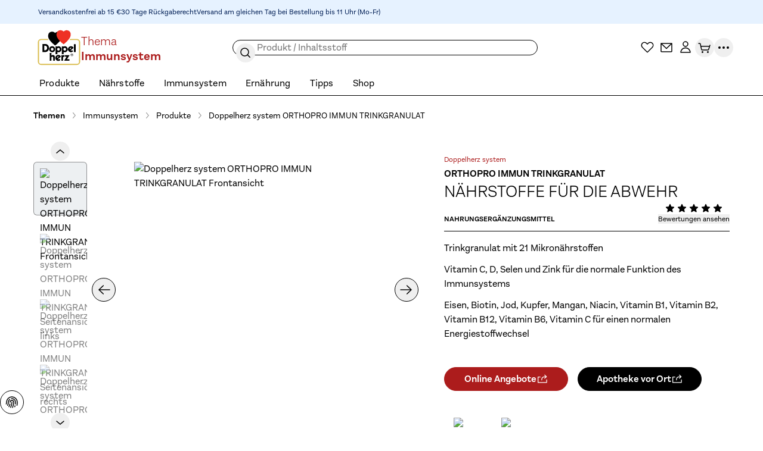

--- FILE ---
content_type: text/html;charset=utf-8
request_url: https://www.doppelherz.de/immunsystem-special/produkte/doppelherz-system-orthopro-immun-trinkgranulat
body_size: 170273
content:
<!DOCTYPE html><html  dir="ltr" class="w-full overflow-x-hidden overflow-y-scroll" data-theme="doppelherz" data-locale="de" lang="de"><head><meta charset="utf-8">
<meta name="viewport" content="width=device-width, initial-scale=1">
<script type="importmap">{"imports":{"#entry":"/_nuxt/CIhHYHk5.js"}}</script>
<title>Doppelherz system ORTHOPRO IMMUN | Doppelherz</title>
<link rel="preconnect" href="https://api.doppelherz.de">
<link rel="preconnect" href="https://pim.doppelherz.de">
<link rel="preconnect" href="https://shop.doppelherz.de">
<link rel="preconnect" href="https://analytics.queisser.com">
<link rel="preconnect" href="https://tagmanager.doppelherz.de">
<style>*,:after,:before{--tw-border-spacing-x:0;--tw-border-spacing-y:0;--tw-translate-x:0;--tw-translate-y:0;--tw-rotate:0;--tw-skew-x:0;--tw-skew-y:0;--tw-scale-x:1;--tw-scale-y:1;--tw-pan-x: ;--tw-pan-y: ;--tw-pinch-zoom: ;--tw-scroll-snap-strictness:proximity;--tw-gradient-from-position: ;--tw-gradient-via-position: ;--tw-gradient-to-position: ;--tw-ordinal: ;--tw-slashed-zero: ;--tw-numeric-figure: ;--tw-numeric-spacing: ;--tw-numeric-fraction: ;--tw-ring-inset: ;--tw-ring-offset-width:0px;--tw-ring-offset-color:#fff;--tw-ring-color:#3b82f680;--tw-ring-offset-shadow:0 0 #0000;--tw-ring-shadow:0 0 #0000;--tw-shadow:0 0 #0000;--tw-shadow-colored:0 0 #0000;--tw-blur: ;--tw-brightness: ;--tw-contrast: ;--tw-grayscale: ;--tw-hue-rotate: ;--tw-invert: ;--tw-saturate: ;--tw-sepia: ;--tw-drop-shadow: ;--tw-backdrop-blur: ;--tw-backdrop-brightness: ;--tw-backdrop-contrast: ;--tw-backdrop-grayscale: ;--tw-backdrop-hue-rotate: ;--tw-backdrop-invert: ;--tw-backdrop-opacity: ;--tw-backdrop-saturate: ;--tw-backdrop-sepia: ;--tw-contain-size: ;--tw-contain-layout: ;--tw-contain-paint: ;--tw-contain-style: }::backdrop{--tw-border-spacing-x:0;--tw-border-spacing-y:0;--tw-translate-x:0;--tw-translate-y:0;--tw-rotate:0;--tw-skew-x:0;--tw-skew-y:0;--tw-scale-x:1;--tw-scale-y:1;--tw-pan-x: ;--tw-pan-y: ;--tw-pinch-zoom: ;--tw-scroll-snap-strictness:proximity;--tw-gradient-from-position: ;--tw-gradient-via-position: ;--tw-gradient-to-position: ;--tw-ordinal: ;--tw-slashed-zero: ;--tw-numeric-figure: ;--tw-numeric-spacing: ;--tw-numeric-fraction: ;--tw-ring-inset: ;--tw-ring-offset-width:0px;--tw-ring-offset-color:#fff;--tw-ring-color:#3b82f680;--tw-ring-offset-shadow:0 0 #0000;--tw-ring-shadow:0 0 #0000;--tw-shadow:0 0 #0000;--tw-shadow-colored:0 0 #0000;--tw-blur: ;--tw-brightness: ;--tw-contrast: ;--tw-grayscale: ;--tw-hue-rotate: ;--tw-invert: ;--tw-saturate: ;--tw-sepia: ;--tw-drop-shadow: ;--tw-backdrop-blur: ;--tw-backdrop-brightness: ;--tw-backdrop-contrast: ;--tw-backdrop-grayscale: ;--tw-backdrop-hue-rotate: ;--tw-backdrop-invert: ;--tw-backdrop-opacity: ;--tw-backdrop-saturate: ;--tw-backdrop-sepia: ;--tw-contain-size: ;--tw-contain-layout: ;--tw-contain-paint: ;--tw-contain-style: }*,:after,:before{border:0 solid;box-sizing:border-box}:after,:before{--tw-content:""}:host,html{line-height:1.5;-webkit-text-size-adjust:100%;font-family:sans-serif;font-feature-settings:normal;font-variation-settings:normal;tab-size:4;-webkit-tap-highlight-color:transparent}body{line-height:inherit;margin:0}hr{border-top-width:1px;color:inherit;height:0}abbr:where([title]){-webkit-text-decoration:underline dotted;text-decoration:underline dotted}h1,h2,h3,h4,h5,h6{font-size:inherit;font-weight:inherit}a{color:inherit;text-decoration:inherit}b,strong{font-weight:bolder}code,kbd,pre,samp{font-family:ui-monospace,SFMono-Regular,Menlo,Monaco,Consolas,Liberation Mono,Courier New,monospace;font-feature-settings:normal;font-size:1em;font-variation-settings:normal}small{font-size:80%}sub,sup{font-size:75%;line-height:0;position:relative;vertical-align:initial}sub{bottom:-.25em}sup{top:-.5em}table{border-collapse:collapse;border-color:inherit;text-indent:0}button,input,optgroup,select,textarea{color:inherit;font-family:inherit;font-feature-settings:inherit;font-size:100%;font-variation-settings:inherit;font-weight:inherit;letter-spacing:inherit;line-height:inherit;margin:0;padding:0}button,select{text-transform:none}button,input:where([type=button]),input:where([type=reset]),input:where([type=submit]){-webkit-appearance:button;background-color:initial;background-image:none}:-moz-focusring{outline:auto}:-moz-ui-invalid{box-shadow:none}progress{vertical-align:initial}::-webkit-inner-spin-button,::-webkit-outer-spin-button{height:auto}[type=search]{-webkit-appearance:textfield;outline-offset:-2px}::-webkit-search-decoration{-webkit-appearance:none}::-webkit-file-upload-button{-webkit-appearance:button;font:inherit}summary{display:list-item}blockquote,dd,dl,figure,h1,h2,h3,h4,h5,h6,hr,p,pre{margin:0}fieldset{margin:0}fieldset,legend{padding:0}menu,ol,ul{list-style:none;margin:0;padding:0}dialog{padding:0}textarea{resize:vertical}input::placeholder,textarea::placeholder{color:#9ca3af;opacity:1}[role=button],button{cursor:pointer}:disabled{cursor:default}audio,canvas,embed,iframe,img,object,svg,video{display:block;vertical-align:middle}img,video{height:auto;max-width:100%}[hidden]:where(:not([hidden=until-found])){display:none}input:where(:not([type])),input:where([type=date]),input:where([type=datetime-local]),input:where([type=email]),input:where([type=month]),input:where([type=number]),input:where([type=password]),input:where([type=search]),input:where([type=tel]),input:where([type=text]),input:where([type=time]),input:where([type=url]),input:where([type=week]),select,select:where([multiple]),textarea{-webkit-appearance:none;appearance:none;background-color:#fff;border-color:#6b7280;border-radius:0;border-width:1px;font-size:1rem;line-height:1.5rem;padding:.5rem .75rem;--tw-shadow:0 0 #0000}input:where(:not([type])):focus,input:where([type=date]):focus,input:where([type=datetime-local]):focus,input:where([type=email]):focus,input:where([type=month]):focus,input:where([type=number]):focus,input:where([type=password]):focus,input:where([type=search]):focus,input:where([type=tel]):focus,input:where([type=text]):focus,input:where([type=time]):focus,input:where([type=url]):focus,input:where([type=week]):focus,select:focus,select:where([multiple]):focus,textarea:focus{outline:2px solid #0000;outline-offset:2px;--tw-ring-inset:var(--tw-empty, );--tw-ring-offset-width:0px;--tw-ring-offset-color:#fff;--tw-ring-color:#2563eb;--tw-ring-offset-shadow:var(--tw-ring-inset) 0 0 0 var(--tw-ring-offset-width) var(--tw-ring-offset-color);--tw-ring-shadow:var(--tw-ring-inset) 0 0 0 calc(1px + var(--tw-ring-offset-width)) var(--tw-ring-color);border-color:#2563eb;box-shadow:var(--tw-ring-offset-shadow),var(--tw-ring-shadow),var(--tw-shadow)}input::placeholder,textarea::placeholder{color:#6b7280;opacity:1}::-webkit-datetime-edit-fields-wrapper{padding:0}::-webkit-date-and-time-value{min-height:1.5em;text-align:inherit}::-webkit-datetime-edit{display:inline-flex}::-webkit-datetime-edit,::-webkit-datetime-edit-day-field,::-webkit-datetime-edit-hour-field,::-webkit-datetime-edit-meridiem-field,::-webkit-datetime-edit-millisecond-field,::-webkit-datetime-edit-minute-field,::-webkit-datetime-edit-month-field,::-webkit-datetime-edit-second-field,::-webkit-datetime-edit-year-field{padding-bottom:0;padding-top:0}select{background-image:url("data:image/svg+xml;charset=utf-8,%3Csvg xmlns='http://www.w3.org/2000/svg' fill='none' viewBox='0 0 20 20'%3E%3Cpath stroke='%236b7280' stroke-linecap='round' stroke-linejoin='round' stroke-width='1.5' d='m6 8 4 4 4-4'/%3E%3C/svg%3E");background-position:right .5rem center;background-repeat:no-repeat;background-size:1.5em 1.5em;padding-right:2.5rem;-webkit-print-color-adjust:exact;print-color-adjust:exact}select:where([multiple]),select:where([size]:not([size="1"])){background-image:none;background-position:0 0;background-repeat:unset;background-size:initial;padding-right:.75rem;-webkit-print-color-adjust:unset;print-color-adjust:unset}input:where([type=checkbox]),input:where([type=radio]){-webkit-appearance:none;appearance:none;background-color:#fff;background-origin:border-box;border-color:#6b7280;border-width:1px;color:#2563eb;display:inline-block;flex-shrink:0;height:1rem;padding:0;-webkit-print-color-adjust:exact;print-color-adjust:exact;-webkit-user-select:none;user-select:none;vertical-align:middle;width:1rem;--tw-shadow:0 0 #0000}input:where([type=checkbox]){border-radius:0}input:where([type=radio]){border-radius:100%}input:where([type=checkbox]):focus,input:where([type=radio]):focus{outline:2px solid #0000;outline-offset:2px;--tw-ring-inset:var(--tw-empty, );--tw-ring-offset-width:2px;--tw-ring-offset-color:#fff;--tw-ring-color:#2563eb;--tw-ring-offset-shadow:var(--tw-ring-inset) 0 0 0 var(--tw-ring-offset-width) var(--tw-ring-offset-color);--tw-ring-shadow:var(--tw-ring-inset) 0 0 0 calc(2px + var(--tw-ring-offset-width)) var(--tw-ring-color);box-shadow:var(--tw-ring-offset-shadow),var(--tw-ring-shadow),var(--tw-shadow)}input:where([type=checkbox]):checked,input:where([type=radio]):checked{background-color:currentColor;background-position:50%;background-repeat:no-repeat;background-size:100% 100%;border-color:#0000}input:where([type=checkbox]):checked{background-image:url("data:image/svg+xml;charset=utf-8,%3Csvg xmlns='http://www.w3.org/2000/svg' fill='%23fff' viewBox='0 0 16 16'%3E%3Cpath d='M12.207 4.793a1 1 0 0 1 0 1.414l-5 5a1 1 0 0 1-1.414 0l-2-2a1 1 0 0 1 1.414-1.414L6.5 9.086l4.293-4.293a1 1 0 0 1 1.414 0'/%3E%3C/svg%3E")}@media(forced-colors:active){input:where([type=checkbox]):checked{-webkit-appearance:auto;appearance:auto}}input:where([type=radio]):checked{background-image:url("data:image/svg+xml;charset=utf-8,%3Csvg xmlns='http://www.w3.org/2000/svg' fill='%23fff' viewBox='0 0 16 16'%3E%3Ccircle cx='8' cy='8' r='3'/%3E%3C/svg%3E")}@media(forced-colors:active){input:where([type=radio]):checked{-webkit-appearance:auto;appearance:auto}}input:where([type=checkbox]):checked:focus,input:where([type=checkbox]):checked:hover,input:where([type=radio]):checked:focus,input:where([type=radio]):checked:hover{background-color:currentColor;border-color:#0000}input:where([type=checkbox]):indeterminate{background-color:currentColor;background-image:url("data:image/svg+xml;charset=utf-8,%3Csvg xmlns='http://www.w3.org/2000/svg' fill='none' viewBox='0 0 16 16'%3E%3Cpath stroke='%23fff' stroke-linecap='round' stroke-linejoin='round' stroke-width='2' d='M4 8h8'/%3E%3C/svg%3E");background-position:50%;background-repeat:no-repeat;background-size:100% 100%;border-color:#0000}@media(forced-colors:active){input:where([type=checkbox]):indeterminate{-webkit-appearance:auto;appearance:auto}}input:where([type=checkbox]):indeterminate:focus,input:where([type=checkbox]):indeterminate:hover{background-color:currentColor;border-color:#0000}input:where([type=file]){background:unset;border-color:inherit;border-radius:0;border-width:0;font-size:unset;line-height:inherit;padding:0}input:where([type=file]):focus{outline:1px solid ButtonText;outline:1px auto -webkit-focus-ring-color}html{-webkit-tap-highlight-color:transparent;overflow-x:hidden;overflow-y:scroll;width:100%}body{font-family:var(--font-family-body),sans-serif;font-size:var(--font-size-base);line-height:var(--line-height-base);--tw-text-opacity:1;color:rgb(var(--color-default)/var(--tw-text-opacity,1))}[id]{scroll-margin-bottom:8rem;scroll-margin-top:8rem}.h1,h1,h2,h3,h4,h5,h6{font-family:var(--font-family-heading),sans-serif;font-weight:var(--font-weight-heading)}.\!text-white :where(h1,.h1,h2,h3,h4,h5,h6,[class~=lead]){color:currentColor}.text-white :where(h1,.h1,h2,h3,h4,h5,h6,[class~=lead]){color:currentColor}address{font-style:normal}:root{--color-app-error:227 4 32;--color-app-error-light:255 230 233;--color-app-success:46 112 81;--color-app-success-light:219 240 230;--color-app-info:0 30 85;--color-app-info-light:230 242 255;--color-app-warn:146 64 14;--color-app-warn-light:254 243 199;--color-applegreen:184 229 153;--color-grassgreen:100 180 45;--color-mossgreen:46 112 81;--color-citrus:253 237 170;--color-yellow:255 215 45;--color-ocher:204 165 0;--color-peach:253 187 127;--color-orange:239 125 23;--color-rust:149 72 4;--color-rose:253 221 226;--color-berry:217 131 132;--color-burgundy:130 18 72;--color-lavender:199 153 229;--color-plum:92 36 130;--color-purple:52 16 76;--color-systemblue:190 214 230;--color-omegablue:0 67 142;--color-northblue:45 44 80;--color-nightblue:0 30 85;--color-black:0 0 0;--color-white:255 255 255;--color-muted:118 118 118;--color-paypal-gold:255 196 57}input[type=number]::-webkit-inner-spin-button,input[type=number]::-webkit-outer-spin-button{-webkit-appearance:none;appearance:none}input[type=number]{-moz-appearance:textfield}[multiple],[type=date],[type=datetime-local],[type=email],[type=month],[type=number],[type=password],[type=search],[type=tel],[type=text],[type=time],[type=url],[type=week],input:where(:not([type])),select,textarea{border-color:rgb(var(--color-black)/.4);border-radius:.375rem;border-width:1px;display:block;padding:.5rem;width:100%;--tw-text-opacity:1;color:rgb(var(--color-black)/var(--tw-text-opacity,1))}[multiple]::placeholder,[type=date]::placeholder,[type=datetime-local]::placeholder,[type=email]::placeholder,[type=month]::placeholder,[type=number]::placeholder,[type=password]::placeholder,[type=search]::placeholder,[type=tel]::placeholder,[type=text]::placeholder,[type=time]::placeholder,[type=url]::placeholder,[type=week]::placeholder,input:where(:not([type]))::placeholder,select::placeholder,textarea::placeholder{--tw-text-opacity:1;color:rgb(var(--color-muted)/var(--tw-text-opacity,1))}[multiple]:hover,[type=date]:hover,[type=datetime-local]:hover,[type=email]:hover,[type=month]:hover,[type=number]:hover,[type=password]:hover,[type=search]:hover,[type=tel]:hover,[type=text]:hover,[type=time]:hover,[type=url]:hover,[type=week]:hover,input:where(:not([type])):hover,select:hover,textarea:hover{border-color:rgb(var(--color-black)/1)}label,legend{display:block;font-size:var(--font-size-sm);font-weight:var(--font-weight-bold);line-height:var(--line-height-sm);margin-bottom:.25rem}.form-input{position:relative}.form-input.form-input--error input,.form-input.form-input--error select,.form-input.form-input--error textarea{--tw-border-opacity:1;border-color:rgb(var(--color-app-error)/var(--tw-border-opacity,1));--tw-text-opacity:1;color:rgb(var(--color-app-error)/var(--tw-text-opacity,1))}.form-input.form-input--error input:where([dir=ltr],[dir=ltr] *),.form-input.form-input--error select:where([dir=ltr],[dir=ltr] *),.form-input.form-input--error textarea:where([dir=ltr],[dir=ltr] *){padding-right:2rem}.form-input.form-input--error input:where([dir=rtl],[dir=rtl] *),.form-input.form-input--error select:where([dir=rtl],[dir=rtl] *),.form-input.form-input--error textarea:where([dir=rtl],[dir=rtl] *){padding-left:2rem}.button>.form-input.form-input--error:not(.form-input--password,.form-input--select):after{flex-shrink:0;pointer-events:none;position:relative}.button.icon-position-before.has-label>.form-input.form-input--error:not(.form-input--password,.form-input--select):where([dir=ltr],[dir=ltr] *):after{margin-right:.5rem}.button.icon-position-before.has-label>.form-input.form-input--error:not(.form-input--password,.form-input--select):where([dir=rtl],[dir=rtl] *):after{margin-left:.5rem}.button.icon-position-after.has-label>.form-input.form-input--error:not(.form-input--password,.form-input--select):where([dir=ltr],[dir=ltr] *):after{margin-left:.5rem}.button.icon-position-after.has-label>.form-input.form-input--error:not(.form-input--password,.form-input--select):where([dir=rtl],[dir=rtl] *):after{margin-right:.5rem}.form-input.form-input--error:not(.form-input--password,.form-input--select):after{align-items:center;background-position:50%;background-repeat:no-repeat;background-size:contain;display:flex;display:inline-block;height:100%;justify-content:center;-webkit-mask-position:center;mask-position:center;-webkit-mask-repeat:no-repeat;mask-repeat:no-repeat;-webkit-mask-size:contain;mask-size:contain;position:absolute;top:0;width:1.25rem;--icon-error-filled:url("data:image/svg+xml;charset=utf-8,%3Csvg xmlns='http://www.w3.org/2000/svg' width='24' height='24'%3E%3Cpath fill='%23e30420' d='M22 12c0 5.523-4.477 10-10 10S2 17.523 2 12 6.477 2 12 2s10 4.477 10 10'/%3E%3Cpath stroke='%23fff' stroke-linecap='round' stroke-linejoin='round' stroke-width='2' d='M12 7v5.5m0 3.4v.1'/%3E%3C/svg%3E");background-color:initial!important;background-image:var(--icon-error-filled)}.category-wysiwyg .wysiwyg-infobox .badge .form-input.form-input--error:not(.form-input--password,.form-input--select):after,.product-wysiwyg .wysiwyg-infobox .badge .form-input.form-input--error:not(.form-input--password,.form-input--select):after{height:1.5rem;width:1.5rem;--tw-bg-opacity:1;background-color:rgb(var(--color-white)/var(--tw-bg-opacity,1))}.category-wysiwyg .wysiwyg-infobox .badge .form-input.form-input--error:not(.form-input--password,.form-input--select):hover:after,.product-wysiwyg .wysiwyg-infobox .badge .form-input.form-input--error:not(.form-input--password,.form-input--select):hover:after{--tw-bg-opacity:1;background-color:rgb(var(--color-white)/var(--tw-bg-opacity,1))}.group:hover .category-wysiwyg .wysiwyg-infobox .badge .form-input.form-input--error:not(.form-input--password,.form-input--select):after,.group:hover .product-wysiwyg .wysiwyg-infobox .badge .form-input.form-input--error:not(.form-input--password,.form-input--select):after{--tw-bg-opacity:1;background-color:rgb(var(--color-primary-brand)/var(--tw-bg-opacity,1))}.category-wysiwyg .wysiwyg-infobox .badge .form-input.form-input--error:not(.form-input--password,.form-input--select):where([dir=ltr],[dir=ltr] *):after,.product-wysiwyg .wysiwyg-infobox .badge .form-input.form-input--error:not(.form-input--password,.form-input--select):where([dir=ltr],[dir=ltr] *):after{margin-right:.375rem}.category-wysiwyg .wysiwyg-infobox .badge .form-input.form-input--error:not(.form-input--password,.form-input--select):where([dir=rtl],[dir=rtl] *):after,.product-wysiwyg .wysiwyg-infobox .badge .form-input.form-input--error:not(.form-input--password,.form-input--select):where([dir=rtl],[dir=rtl] *):after{margin-left:.375rem}[dir=rtl] .swiper button[class*=-next] .form-input.form-input--error:not(.form-input--password,.form-input--select):after,[dir=rtl] .swiper button[class*=-prev] .form-input.form-input--error:not(.form-input--password,.form-input--select):after{--tw-rotate:180deg!important;transform:translate(var(--tw-translate-x),var(--tw-translate-y)) rotate(var(--tw-rotate)) skew(var(--tw-skew-x)) skewY(var(--tw-skew-y)) scaleX(var(--tw-scale-x)) scaleY(var(--tw-scale-y))!important}.form-input.form-input--error:not(.form-input--password,.form-input--select):where([dir=ltr],[dir=ltr] *):after{right:.5rem}.form-input.form-input--error:not(.form-input--password,.form-input--select):where([dir=rtl],[dir=rtl] *):after{left:.5rem}.form-input.form-input--error:not(.form-input--password,.form-input--select):after{content:""}.form-input.form-input--error+.form-hint{--tw-text-opacity:1;color:rgb(var(--color-app-error)/var(--tw-text-opacity,1))}.form-input.form-input--success input,.form-input.form-input--success select,.form-input.form-input--success textarea{--tw-border-opacity:1;border-color:rgb(var(--color-grassgreen)/var(--tw-border-opacity,1));--tw-text-opacity:1;color:rgb(var(--color-grassgreen)/var(--tw-text-opacity,1))}.button>.form-input.form-input--success:after{flex-shrink:0;pointer-events:none;position:relative}.button.icon-position-before.has-label>.form-input.form-input--success:where([dir=ltr],[dir=ltr] *):after{margin-right:.5rem}.button.icon-position-before.has-label>.form-input.form-input--success:where([dir=rtl],[dir=rtl] *):after{margin-left:.5rem}.button.icon-position-after.has-label>.form-input.form-input--success:where([dir=ltr],[dir=ltr] *):after{margin-left:.5rem}.button.icon-position-after.has-label>.form-input.form-input--success:where([dir=rtl],[dir=rtl] *):after{margin-right:.5rem}.form-input.form-input--success:after{align-items:center;background-position:50%;background-repeat:no-repeat;background-size:contain;display:flex;display:inline-block;height:100%;justify-content:center;-webkit-mask-position:center;mask-position:center;-webkit-mask-repeat:no-repeat;mask-repeat:no-repeat;-webkit-mask-size:contain;mask-size:contain;position:absolute;top:0;width:1.25rem;--icon-check:url("data:image/svg+xml;charset=utf-8,%3Csvg xmlns='http://www.w3.org/2000/svg' width='16' height='16' fill='none' viewBox='0 0 16 16'%3E%3Cpath fill='%2364b42d' fill-rule='evenodd' d='M8 16A8 8 0 1 0 8 0a8 8 0 0 0 0 16m3.707-9.293a1 1 0 0 0-1.414-1.414L7 8.586 5.707 7.293a1 1 0 0 0-1.414 1.414l2 2a1 1 0 0 0 1.414 0z' clip-rule='evenodd'/%3E%3C/svg%3E");background-color:initial!important;background-image:var(--icon-check)}.category-wysiwyg .wysiwyg-infobox .badge .form-input.form-input--success:after,.product-wysiwyg .wysiwyg-infobox .badge .form-input.form-input--success:after{height:1.5rem;width:1.5rem;--tw-bg-opacity:1;background-color:rgb(var(--color-white)/var(--tw-bg-opacity,1))}.category-wysiwyg .wysiwyg-infobox .badge .form-input.form-input--success:hover:after,.product-wysiwyg .wysiwyg-infobox .badge .form-input.form-input--success:hover:after{--tw-bg-opacity:1;background-color:rgb(var(--color-white)/var(--tw-bg-opacity,1))}.group:hover .category-wysiwyg .wysiwyg-infobox .badge .form-input.form-input--success:after,.group:hover .product-wysiwyg .wysiwyg-infobox .badge .form-input.form-input--success:after{--tw-bg-opacity:1;background-color:rgb(var(--color-primary-brand)/var(--tw-bg-opacity,1))}.category-wysiwyg .wysiwyg-infobox .badge .form-input.form-input--success:where([dir=ltr],[dir=ltr] *):after,.product-wysiwyg .wysiwyg-infobox .badge .form-input.form-input--success:where([dir=ltr],[dir=ltr] *):after{margin-right:.375rem}.category-wysiwyg .wysiwyg-infobox .badge .form-input.form-input--success:where([dir=rtl],[dir=rtl] *):after,.product-wysiwyg .wysiwyg-infobox .badge .form-input.form-input--success:where([dir=rtl],[dir=rtl] *):after{margin-left:.375rem}[dir=rtl] .swiper button[class*=-next] .form-input.form-input--success:after,[dir=rtl] .swiper button[class*=-prev] .form-input.form-input--success:after{--tw-rotate:180deg!important;transform:translate(var(--tw-translate-x),var(--tw-translate-y)) rotate(var(--tw-rotate)) skew(var(--tw-skew-x)) skewY(var(--tw-skew-y)) scaleX(var(--tw-scale-x)) scaleY(var(--tw-scale-y))!important}.form-input.form-input--success:where([dir=ltr],[dir=ltr] *):after{right:.5rem}.form-input.form-input--success:where([dir=rtl],[dir=rtl] *):after{left:.5rem}.form-input.form-input--success:after{content:""}.form-input.form-input--success+.form-hint{--tw-text-opacity:1;color:rgb(var(--color-grassgreen)/var(--tw-text-opacity,1))}.form-input.form-input--info:not(.form-input--loading) input:where([dir=ltr],[dir=ltr] *),.form-input.form-input--info:not(.form-input--loading) select:where([dir=ltr],[dir=ltr] *),.form-input.form-input--info:not(.form-input--loading) textarea:where([dir=ltr],[dir=ltr] *){padding-right:2rem}.form-input.form-input--info:not(.form-input--loading) input:where([dir=rtl],[dir=rtl] *),.form-input.form-input--info:not(.form-input--loading) select:where([dir=rtl],[dir=rtl] *),.form-input.form-input--info:not(.form-input--loading) textarea:where([dir=rtl],[dir=rtl] *){padding-left:2rem}.button>.form-input.form-input--info:not(.form-input--loading):after{flex-shrink:0;pointer-events:none;position:relative}.button.icon-position-before.has-label>.form-input.form-input--info:not(.form-input--loading):where([dir=ltr],[dir=ltr] *):after{margin-right:.5rem}.button.icon-position-before.has-label>.form-input.form-input--info:not(.form-input--loading):where([dir=rtl],[dir=rtl] *):after{margin-left:.5rem}.button.icon-position-after.has-label>.form-input.form-input--info:not(.form-input--loading):where([dir=ltr],[dir=ltr] *):after{margin-left:.5rem}.button.icon-position-after.has-label>.form-input.form-input--info:not(.form-input--loading):where([dir=rtl],[dir=rtl] *):after{margin-right:.5rem}.form-input.form-input--info:not(.form-input--loading):after{align-items:center;display:flex;height:100%;justify-content:center;position:absolute;top:0;width:1.25rem;--tw-grayscale:grayscale(100%);background-position:50%;background-repeat:no-repeat;background-size:contain;display:inline-block;filter:var(--tw-blur) var(--tw-brightness) var(--tw-contrast) var(--tw-grayscale) var(--tw-hue-rotate) var(--tw-invert) var(--tw-saturate) var(--tw-sepia) var(--tw-drop-shadow);-webkit-mask-position:center;mask-position:center;-webkit-mask-repeat:no-repeat;mask-repeat:no-repeat;-webkit-mask-size:contain;mask-size:contain;--icon-info-filled:url("data:image/svg+xml;charset=utf-8,%3Csvg xmlns='http://www.w3.org/2000/svg' width='24' height='24'%3E%3Cpath fill='%2300438e' d='M22 12c0 5.523-4.477 10-10 10S2 17.523 2 12 6.477 2 12 2s10 4.477 10 10'/%3E%3Cpath stroke='%23fff' stroke-linecap='round' stroke-linejoin='round' stroke-width='2' d='M12 16v-5.5m0-3.4V7'/%3E%3C/svg%3E");background-color:initial!important;background-image:var(--icon-info-filled)}.category-wysiwyg .wysiwyg-infobox .badge .form-input.form-input--info:not(.form-input--loading):after,.product-wysiwyg .wysiwyg-infobox .badge .form-input.form-input--info:not(.form-input--loading):after{height:1.5rem;width:1.5rem;--tw-bg-opacity:1;background-color:rgb(var(--color-white)/var(--tw-bg-opacity,1))}.category-wysiwyg .wysiwyg-infobox .badge .form-input.form-input--info:not(.form-input--loading):hover:after,.product-wysiwyg .wysiwyg-infobox .badge .form-input.form-input--info:not(.form-input--loading):hover:after{--tw-bg-opacity:1;background-color:rgb(var(--color-white)/var(--tw-bg-opacity,1))}.group:hover .category-wysiwyg .wysiwyg-infobox .badge .form-input.form-input--info:not(.form-input--loading):after,.group:hover .product-wysiwyg .wysiwyg-infobox .badge .form-input.form-input--info:not(.form-input--loading):after{--tw-bg-opacity:1;background-color:rgb(var(--color-primary-brand)/var(--tw-bg-opacity,1))}.category-wysiwyg .wysiwyg-infobox .badge .form-input.form-input--info:not(.form-input--loading):where([dir=ltr],[dir=ltr] *):after,.product-wysiwyg .wysiwyg-infobox .badge .form-input.form-input--info:not(.form-input--loading):where([dir=ltr],[dir=ltr] *):after{margin-right:.375rem}.category-wysiwyg .wysiwyg-infobox .badge .form-input.form-input--info:not(.form-input--loading):where([dir=rtl],[dir=rtl] *):after,.product-wysiwyg .wysiwyg-infobox .badge .form-input.form-input--info:not(.form-input--loading):where([dir=rtl],[dir=rtl] *):after{margin-left:.375rem}[dir=rtl] .swiper button[class*=-next] .form-input.form-input--info:not(.form-input--loading):after,[dir=rtl] .swiper button[class*=-prev] .form-input.form-input--info:not(.form-input--loading):after{--tw-rotate:180deg!important;transform:translate(var(--tw-translate-x),var(--tw-translate-y)) rotate(var(--tw-rotate)) skew(var(--tw-skew-x)) skewY(var(--tw-skew-y)) scaleX(var(--tw-scale-x)) scaleY(var(--tw-scale-y))!important}.form-input.form-input--info:not(.form-input--loading):where([dir=ltr],[dir=ltr] *):after{right:.5rem}.form-input.form-input--info:not(.form-input--loading):where([dir=rtl],[dir=rtl] *):after{left:.5rem}.form-input.form-input--info:not(.form-input--loading):after{content:""}.form-input.form-input--info:not(.form-input--loading)+.form-hint,.form-input.form-input-file{--tw-text-opacity:1;color:rgb(var(--color-black)/var(--tw-text-opacity,1))}.form-input.form-input-file{border-color:rgb(var(--color-black)/.4);border-radius:.375rem;border-style:dashed;border-width:1px;display:flex;font-size:var(--font-size-sm);justify-content:center;line-height:var(--line-height-sm);padding:1.5rem;width:100%}.form-input.form-input-file:hover{border-color:rgb(var(--color-black)/1)}.form-input.form-input-file.form-input--error{--tw-border-opacity:1;border-color:rgb(var(--color-app-error)/var(--tw-border-opacity,1))}.form-radio-group{align-items:center;display:flex;flex-wrap:wrap;gap:1.5rem}.form-radio-group.form-radio--error input[type=radio]{--tw-border-opacity:1;border-color:rgb(var(--color-app-error)/var(--tw-border-opacity,1))}.form-radio-group.form-radio--error+.form-hint{--tw-text-opacity:1;color:rgb(var(--color-app-error)/var(--tw-text-opacity,1))}.form-radio-group.form-radio--success input[type=radio]{--tw-border-opacity:1;border-color:rgb(var(--color-grassgreen)/var(--tw-border-opacity,1))}.form-radio-group.form-radio--success+.form-hint{--tw-text-opacity:1;color:rgb(var(--color-grassgreen)/var(--tw-text-opacity,1))}.form-radio-group+.form-hint{margin-top:.5rem}.form-radio{align-items:center;display:flex;gap:.75rem}.form-radio input[type=radio]{border-color:rgb(var(--color-black)/.4);border-radius:9999px;cursor:pointer;height:1.5rem;width:1.5rem;--tw-bg-opacity:1;background-color:rgb(var(--color-white)/var(--tw-bg-opacity,1));--tw-text-opacity:1;color:rgb(var(--color-black)/var(--tw-text-opacity,1))}.form-radio input[type=radio]:hover{border-color:rgb(var(--color-black)/1)}.form-radio input[type=radio]:checked{--tw-border-opacity:1;border-color:rgb(var(--color-black)/var(--tw-border-opacity,1));--tw-bg-opacity:1;background-color:rgb(var(--color-black)/var(--tw-bg-opacity,1))}.form-radio label{cursor:pointer;font-size:var(--font-size-sm);font-weight:var(--font-weight-normal);line-height:var(--line-height-sm);margin:0}.form-checkbox-group{display:flex;flex-direction:column;gap:1rem}.form-checkbox-group.form-checkbox--error input[type=checkbox]{--tw-border-opacity:1;border-color:rgb(var(--color-app-error)/var(--tw-border-opacity,1))}.form-checkbox-group.form-checkbox--error+.form-hint{--tw-text-opacity:1;color:rgb(var(--color-app-error)/var(--tw-text-opacity,1))}.form-checkbox-group.form-checkbox--success input[type=checkbox]{--tw-border-opacity:1;border-color:rgb(var(--color-grassgreen)/var(--tw-border-opacity,1))}.form-checkbox{align-items:flex-start;display:flex;gap:.75rem}.form-checkbox input[type=checkbox]{border-color:rgb(var(--color-black)/.4);border-radius:.25rem;cursor:pointer;height:1.5rem;width:1.5rem;--tw-text-opacity:1;color:rgb(var(--color-grassgreen)/var(--tw-text-opacity,1))}.form-checkbox input[type=checkbox]:checked{--tw-border-opacity:1!important;border-color:rgb(var(--color-black)/var(--tw-border-opacity,1))!important}.form-checkbox input[type=checkbox]:hover{border-color:rgb(var(--color-black)/1)}.form-checkbox input[type=checkbox]:disabled{cursor:default}.form-checkbox input[type=checkbox]:disabled:hover{border-color:rgb(var(--color-black)/.4)}.form-checkbox input[type=checkbox]:disabled:checked{--tw-bg-opacity:1;background-color:rgb(var(--color-black)/var(--tw-bg-opacity,1))}.form-checkbox label{margin-bottom:0;margin-top:.125rem}.form-hint{font-size:var(--font-size-xs);line-height:var(--line-height-xs);margin-bottom:.25rem;margin-top:.25rem;min-height:1rem;--tw-text-opacity:1;color:rgb(var(--color-muted)/var(--tw-text-opacity,1))}.form-row{gap:1rem;width:100%}@media(min-width:48rem){.form-row{display:flex}}.form-col{width:100%}*,:after,:before{outline:none!important}@supports selector(:focus-visible){.focus-parent:has(:focus-visible),:focus-visible{--tw-ring-offset-shadow:var(--tw-ring-inset) 0 0 0 var(--tw-ring-offset-width) var(--tw-ring-offset-color);--tw-ring-shadow:var(--tw-ring-inset) 0 0 0 calc(2px + var(--tw-ring-offset-width)) var(--tw-ring-color);box-shadow:var(--tw-ring-offset-shadow),var(--tw-ring-shadow),var(--tw-shadow,0 0 #0000);--tw-ring-opacity:1;--tw-ring-color:rgb(var(--color-primary-brand)/var(--tw-ring-opacity,1));--tw-ring-offset-width:2px}input[type=checkbox]:focus,input[type=radio]:focus{--tw-ring-offset-shadow:var(--tw-ring-inset) 0 0 0 var(--tw-ring-offset-width) var(--tw-ring-offset-color);--tw-ring-shadow:var(--tw-ring-inset) 0 0 0 calc(var(--tw-ring-offset-width)) var(--tw-ring-color);box-shadow:var(--tw-ring-offset-shadow),var(--tw-ring-shadow),var(--tw-shadow,0 0 #0000)}input:focus-visible,select:focus,select:focus-visible,textarea:focus-visible{--tw-border-opacity:1!important;border-color:rgb(var(--color-black)/var(--tw-border-opacity,1))!important;--tw-ring-offset-shadow:var(--tw-ring-inset) 0 0 0 var(--tw-ring-offset-width) var(--tw-ring-offset-color)!important;--tw-ring-shadow:var(--tw-ring-inset) 0 0 0 calc(1px + var(--tw-ring-offset-width)) var(--tw-ring-color)!important;box-shadow:var(--tw-ring-offset-shadow),var(--tw-ring-shadow),var(--tw-shadow,0 0 #0000)!important;--tw-ring-opacity:1!important;--tw-ring-color:rgb(var(--color-black)/var(--tw-ring-opacity,1))!important;--tw-ring-offset-width:0px!important}.focus-inverted :focus-visible,.focus-inverted.focus-parent:has(:focus-visible):before,.text-white .focus-parent:has(:focus-visible):before,.text-white :focus-visible{--tw-ring-opacity:1!important;--tw-ring-color:rgb(var(--color-white)/var(--tw-ring-opacity,1))!important;--tw-ring-offset-width:0px!important}.focus-parent a:first-of-type:focus-visible{--tw-ring-offset-shadow:var(--tw-ring-inset) 0 0 0 var(--tw-ring-offset-width) var(--tw-ring-offset-color);--tw-ring-shadow:var(--tw-ring-inset) 0 0 0 calc(var(--tw-ring-offset-width)) var(--tw-ring-color);box-shadow:var(--tw-ring-offset-shadow),var(--tw-ring-shadow),var(--tw-shadow,0 0 #0000);--tw-ring-offset-width:0px}.focus-inset:focus-visible,.focus-parent.focus-inset:has(:focus-visible),.swiper .teaser.focus-parent:has(:focus-visible){position:relative;--tw-ring-offset-shadow:var(--tw-ring-inset) 0 0 0 var(--tw-ring-offset-width) var(--tw-ring-offset-color);--tw-ring-shadow:var(--tw-ring-inset) 0 0 0 calc(var(--tw-ring-offset-width)) var(--tw-ring-color);box-shadow:var(--tw-ring-offset-shadow),var(--tw-ring-shadow),var(--tw-shadow,0 0 #0000);--tw-ring-offset-width:0px}.focus-inset:focus-visible:before,.focus-parent.focus-inset:has(:focus-visible):before,.swiper .teaser.focus-parent:has(:focus-visible):before{border-radius:inherit;inset:0;margin:.25rem;position:absolute;z-index:1;--tw-ring-offset-shadow:var(--tw-ring-inset) 0 0 0 var(--tw-ring-offset-width) var(--tw-ring-offset-color);--tw-ring-shadow:var(--tw-ring-inset) 0 0 0 calc(2px + var(--tw-ring-offset-width)) var(--tw-ring-color);box-shadow:var(--tw-ring-offset-shadow),var(--tw-ring-shadow),var(--tw-shadow,0 0 #0000);--tw-ring-inset:inset;--tw-ring-opacity:1;--tw-ring-color:rgb(var(--color-primary-brand)/var(--tw-ring-opacity,1));--tw-ring-offset-width:0px;--tw-content:"";content:var(--tw-content)}.bg-gray:not(.page-layout) :focus-visible{--tw-ring-offset-color:rgb(var(--color-gray)/1)}.bg-graymedium:not(.page-layout) :focus-visible{--tw-ring-offset-color:rgb(var(--color-graymedium)/1)}.bg-primary-accent:not(.page-layout) :focus-visible{--tw-ring-offset-color:rgb(var(--color-primary-accent)/1)}.\!text-white .focus-parent:has(:focus-visible):before,.\!text-white :focus-visible{--tw-ring-opacity:1!important;--tw-ring-color:rgb(var(--color-white)/var(--tw-ring-opacity,1))!important;--tw-ring-offset-width:0px!important}}@supports not selector(:focus-visible){:focus{--tw-ring-offset-shadow:var(--tw-ring-inset) 0 0 0 var(--tw-ring-offset-width) var(--tw-ring-offset-color);--tw-ring-shadow:var(--tw-ring-inset) 0 0 0 calc(2px + var(--tw-ring-offset-width)) var(--tw-ring-color);box-shadow:var(--tw-ring-offset-shadow),var(--tw-ring-shadow),var(--tw-shadow,0 0 #0000);--tw-ring-opacity:1;--tw-ring-color:rgb(var(--color-primary-brand)/var(--tw-ring-opacity,1));--tw-ring-offset-width:2px}.\!text-white :focus,.text-white :focus{--tw-ring-opacity:1;--tw-ring-color:rgb(var(--color-white)/var(--tw-ring-opacity,1));--tw-ring-offset-width:0px}}@media(prefers-contrast:more){.focus-parent:has(:focus-visible),:focus-visible{--tw-ring-offset-shadow:var(--tw-ring-inset) 0 0 0 var(--tw-ring-offset-width) var(--tw-ring-offset-color);--tw-ring-shadow:var(--tw-ring-inset) 0 0 0 calc(4px + var(--tw-ring-offset-width)) var(--tw-ring-color);box-shadow:var(--tw-ring-offset-shadow),var(--tw-ring-shadow),var(--tw-shadow,0 0 #0000);--tw-ring-opacity:1;--tw-ring-color:rgb(var(--color-black)/var(--tw-ring-opacity,1))}.focus-inset:focus-visible:before,.focus-parent.focus-inset:has(:focus-visible):before,.swiper .teaser.focus-parent:has(:focus-visible):before{--tw-ring-offset-shadow:var(--tw-ring-inset) 0 0 0 var(--tw-ring-offset-width) var(--tw-ring-offset-color);--tw-ring-shadow:var(--tw-ring-inset) 0 0 0 calc(4px + var(--tw-ring-offset-width)) var(--tw-ring-color);box-shadow:var(--tw-ring-offset-shadow),var(--tw-ring-shadow),var(--tw-shadow,0 0 #0000);--tw-ring-opacity:1;--tw-ring-color:rgb(var(--color-black)/var(--tw-ring-opacity,1))}input:focus-visible,select:focus,select:focus-visible,textarea:focus-visible{--tw-ring-offset-shadow:var(--tw-ring-inset) 0 0 0 var(--tw-ring-offset-width) var(--tw-ring-offset-color)!important;--tw-ring-shadow:var(--tw-ring-inset) 0 0 0 calc(4px + var(--tw-ring-offset-width)) var(--tw-ring-color)!important;box-shadow:var(--tw-ring-offset-shadow),var(--tw-ring-shadow),var(--tw-shadow,0 0 #0000)!important}}[data-theme=doppelherz]{--font-family-body:"Aestetico";--font-family-heading:var(--font-family-body);--font-weight-light:300;--font-weight-normal:400;--font-weight-semibold:600;--font-weight-bold:600;--font-weight-heading:600;--font-size-xs:.75rem;--line-height-xs:1rem;--font-size-sm:.875rem;--line-height-sm:1.25rem;--font-size-base:1rem;--line-height-base:1.5rem;--font-size-md:1.25rem;--line-height-md:1.625rem;--font-size-lg:1.375rem;--line-height-lg:1.75rem;--font-size-xl:1.75rem;--line-height-xl:2.25rem;--font-size-2xl:2.375rem;--line-height-2xl:3rem;--font-size-3xl:3.125rem;--line-height-3xl:4rem;--color-primary-brand:172 28 28;--color-primary-accent:208 166 111;--color-secondary-brand:227 4 32;--color-secondary-accent:190 214 230;--color-gray:237 240 242;--color-graymedium:219 224 229;--color-graydark:153 153 153;--color-default:var(--color-black);--color-hover:var(--color-primary-brand);--color-active:var(--color-default);--color-background:rgb(var(--color-graymedium));--color-foreground:rgb(var(--color-white));--color-heading:rgb(var(--color-black));--color-scrollbar:rgb(var(--color-primary-brand));--color-icon:rgb(var(--color-default));--color-icon-hover:rgb(var(--color-primary-brand));--color-icon-active:rgb(var(--color-default));--logo-width-sm:3rem;--logo-height-sm:3rem;--logo-width-base:4.625rem;--logo-height-base:4.625rem;--image-width-base:22.625rem;--image-height-header:26rem;--image-height-banner:33.625rem;--image-height-full:26rem;--space-extra-small:1rem;--space-small:1.5rem;--space-medium:2.5rem;--space-large:3.75rem;--space-extra-large:5rem;--space-default:var(--space-medium);--space-default-lg:var(--space-medium);--offset-max-width-base-lg:51rem;--offset-max-width-base-xl:45.75rem;--offset-max-width-base-2xl:50.25rem;--offset-max-width-x-lg:64rem;--offset-max-width-x-xl:59rem;--offset-max-width-x-2xl:63.5rem;--offset-translate-lg:6.5rem;--offset-translate-xl:var(--offset-translate-lg);--offset-padding-x-lg:6.5rem;--offset-padding-x-xl:0;--stage-max-width-lg:72rem;--stage-max-width-xl:76.5rem;--border-radius-default:0;--list-spacing:.375rem;--link-decoration:underline;--link-decoration-hover:underline;--link-color:currentColor;--link-color-hover:rgb(var(--color-primary-brand));--link-color-active:currentColor;--h1-font-size:var(--font-size-xl);--h1-line-height:var(--line-height-xl);--h1-margin-top:1.5rem;--h1-margin-bottom:3rem;--h1-font-size-lg:var(--font-size-2xl);--h1-line-height-lg:var(--line-height-2xl);--h1-margin-top-lg:1.5rem;--h1-margin-bottom-lg:3rem;--h1-lead-font-size:1.25rem;--h1-lead-line-height:1.625rem;--h1-lead-margin-top:.75rem;--h1-lead-margin-bottom:3rem;--h1-lead-font-size-lg:var(--font-size-lg);--h1-lead-line-height-lg:var(--line-height-lg);--h1-lead-margin-top-lg:1rem;--h1-lead-margin-bottom-lg:3rem;--h2-font-size:var(--font-size-lg);--h2-line-height:var(--line-height-lg);--h2-margin-top:1.5rem;--h2-margin-bottom:.25rem;--h2-font-size-lg:var(--font-size-lg);--h2-line-height-lg:var(--line-height-lg);--h2-margin-top-lg:1.5rem;--h2-margin-bottom-lg:.25rem;--h3-font-size:var(--font-size-md);--h3-line-height:var(--line-height-md);--h3-margin-top:1.5rem;--h3-margin-bottom:.25rem;--lead-margin-top:.25rem;--lead-margin-bottom:.25rem;--lead-font-weight:var(--font-weight-light);--blockquote-font-size:var(--font-size-lg);--blockquote-line-height:var(--line-height-lg);--blockquote-font-weight:var(--font-weight-light);--blockquote-padding-x:0;--blockquote-padding-y:0;--blockquote-bg-color:#0000;--blockquote-text-color:rgb(var(--color-primary-brand));--blockquote-text-align:left;--blockquote-font-size-lg:var(--font-size-lg);--blockquote-line-height-lg:var(--line-height-lg);--figcaption-font-weight:var(--font-weight-normal);--figcaption-font-size:var(--font-size-xs);--figcaption-line-height:var(--line-height-xs);--figcaption-text-color:rgb(var(--color-primary-brand));--figcaption-margin-top:.75rem}[data-theme=queisser]:not([data-locale=uk]){font-feature-settings:"ss01" on,"ss03" on;--font-family-body:"Satoshi";--font-family-heading:var(--font-family-body)}[data-theme=queisser][data-locale=uk]{--font-family-body:"Noto Sans";--font-family-heading:var(--font-family-body)}[data-theme=queisser]{--font-weight-light:400;--font-weight-normal:400;--font-weight-semibold:500;--font-weight-bold:700;--font-weight-heading:700;--font-size-xs:.75rem;--line-height-xs:1.125rem;--font-size-sm:.875rem;--line-height-sm:1.3125rem;--font-size-base:1.125rem;--line-height-base:1.6875rem;--font-size-md:1.375rem;--line-height-md:2rem;--font-size-lg:1.75rem;--line-height-lg:2.1875rem;--font-size-xl:2.1875rem;--line-height-xl:2.625rem;--font-size-2xl:2.75rem;--line-height-2xl:3.4375rem;--font-size-3xl:3.4375rem;--line-height-3xl:4.25rem;--color-primary-brand:158 10 69;--color-primary-accent:221 191 156;--color-secondary-brand:227 4 32;--color-secondary-accent:var(--color-white);--color-gray:234 234 237;--color-graymedium:202 202 211;--color-graydark:150 149 167;--color-default:var(--color-black);--color-hover:var(--color-secondary-brand);--color-active:129 9 57;--color-background:rgb(var(--color-graymedium));--color-foreground:rgb(var(--color-secondary-accent));--color-heading:rgb(var(--color-primary-brand));--color-scrollbar:rgb(var(--color-secondary-brand));--color-icon:rgb(var(--color-secondary-accent));--color-icon-hover:#a40a1d;--color-icon-active:#55040e;--logo-width-sm:6rem;--logo-height-sm:1.5rem;--logo-width-base:10rem;--logo-height-base:2.5rem;--image-width-base:25.5rem;--image-height-header:33.625rem;--image-height-banner:38.75rem;--image-height-full:21.375rem;--space-extra-small:1rem;--space-small:2rem;--space-medium:3rem;--space-large:4rem;--space-extra-large:5rem;--space-default:var(--space-large);--space-default-lg:var(--space-large);--offset-max-width-base-lg:51rem;--offset-max-width-base-xl:59rem;--offset-max-width-base-2xl:63.5rem;--offset-max-width-x-lg:64rem;--offset-max-width-x-xl:72rem;--offset-max-width-x-2xl:76.5rem;--offset-translate-lg:6.5rem;--offset-translate-xl:0;--offset-padding-x-lg:6.5rem;--offset-padding-x-xl:6.5rem;--stage-max-width-lg:none;--stage-max-width-xl:none;--border-radius-default:.5rem;--list-spacing:.375rem;--link-decoration:none;--link-decoration-hover:underline;--link-color:rgb(var(--color-secondary-brand));--link-color-hover:#a40a1d;--link-color-active:#55040e;--h1-font-size:2rem;--h1-line-height:2.5rem;--h1-margin-top:1.5rem;--h1-margin-bottom:2.5rem;--h1-font-size-lg:var(--font-size-2xl);--h1-line-height-lg:var(--line-height-2xl);--h1-margin-top-lg:1.5rem;--h1-margin-bottom-lg:5rem;--h1-lead-font-size:1.25rem;--h1-lead-line-height:2rem;--h1-lead-margin-top:1.5rem;--h1-lead-margin-bottom:var(--space-medium);--h1-lead-font-size-lg:var(--font-size-md);--h1-lead-line-height-lg:var(--line-height-md);--h1-lead-margin-top-lg:1.5rem;--h1-lead-margin-bottom-lg:var(--space-large);--h2-font-size:1.5rem;--h2-line-height:2rem;--h2-margin-top:2rem;--h2-margin-bottom:.5rem;--h2-font-size-lg:var(--font-size-xl);--h2-line-height-lg:var(--line-height-xl);--h2-margin-top-lg:2rem;--h2-margin-bottom-lg:1.5rem;--h3-font-size:var(--font-size-md);--h3-line-height:var(--line-height-md);--h3-margin-top:2rem;--h3-margin-bottom:.5rem;--lead-margin-top:.5rem;--lead-margin-bottom:1.5rem;--lead-font-weight:var(--font-weight-normal);--blockquote-font-size:1.5rem;--blockquote-line-height:2rem;--blockquote-font-weight:var(--font-weight-bold);--blockquote-padding-x:1.5rem;--blockquote-padding-y:2.5rem;--blockquote-bg-color:rgb(var(--color-gray));--blockquote-text-color:rgb(var(--color-primary-brand));--blockquote-text-align:center;--blockquote-font-size-lg:var(--font-size-xl);--blockquote-line-height-lg:var(--line-height-xl);--figcaption-font-weight:var(--font-weight-semibold);--figcaption-font-size:var(--font-size-sm);--figcaption-line-height:var(--line-height-sm);--figcaption-text-color:rgb(var(--color-graydark));--figcaption-margin-top:.75rem}[data-theme=litozin]{--font-family-body:"Outfit";--font-family-heading:var(--font-family-body);--font-weight-light:400;--font-weight-normal:400;--font-weight-semibold:600;--font-weight-bold:700;--font-weight-heading:700;--font-size-xs:.75rem;--line-height-xs:1.125rem;--font-size-sm:.875rem;--line-height-sm:1.375rem;--font-size-base:1rem;--line-height-base:1.5rem;--font-size-md:1.375rem;--line-height-md:1.75rem;--font-size-lg:1.75rem;--line-height-lg:2rem;--font-size-xl:2.25rem;--line-height-xl:2.75rem;--font-size-2xl:3.375rem;--line-height-2xl:4.25rem;--font-size-3xl:4.25rem;--line-height-3xl:5rem;--color-primary-brand:163 0 57;--color-primary-accent:255 140 0;--color-secondary-brand:var(--color-primary-brand);--color-secondary-accent:var(--color-primary-accent);--color-gray:230 227 222;--color-graymedium:243 242 237;--color-graydark:153 153 153;--color-default:var(--color-black);--color-hover:var(--color-primary-brand);--color-active:112 0 37;--color-background:rgb(var(--color-white));--color-foreground:rgb(var(--color-graymedium));--color-heading:rgb(var(--color-black));--color-scrollbar:rgb(var(--color-primary-brand));--color-icon:rgb(var(--color-default));--color-icon-hover:rgb(var(--color-primary-brand));--color-icon-active:#700025;--logo-width-sm:8rem;--logo-height-sm:1.5rem;--logo-width-base:9.125rem;--logo-height-base:1.75rem;--image-width-base:19.5rem;--image-height-header:27.5rem;--image-height-banner:22.5rem;--image-height-full:22.5rem;--space-extra-small:1rem;--space-small:1.5rem;--space-medium:2.5rem;--space-large:3.75rem;--space-extra-large:5rem;--space-default:2.75rem;--space-default-lg:var(--space-large);--offset-max-width-base-lg:51rem;--offset-max-width-base-xl:47.5rem;--offset-max-width-base-2xl:52rem;--offset-max-width-x-lg:64rem;--offset-max-width-x-xl:54.5rem;--offset-max-width-x-2xl:59rem;--offset-translate-lg:6.5rem;--offset-translate-xl:3.5rem;--offset-padding-x-lg:6.5rem;--offset-padding-x-xl:0;--stage-max-width-lg:100%;--stage-max-width-xl:100%;--border-radius-default:0;--list-spacing:.375rem;--link-decoration:underline;--link-decoration-hover:underline;--link-color:rgb(var(--color-primary-brand));--link-color-hover:#700025;--link-color-active:#e99ba8;--h1-font-size:2.375rem;--h1-line-height:3rem;--h1-margin-top:1.25rem;--h1-margin-bottom:1.5rem;--h1-font-size-lg:var(--font-size-2xl);--h1-line-height-lg:var(--line-height-2xl);--h1-margin-top-lg:0;--h1-margin-bottom-lg:2.5rem;--h1-lead-font-size:var(--font-size-base);--h1-lead-line-height:var(--line-height-base);--h1-lead-margin-top:1.5rem;--h1-lead-margin-bottom:2.75rem;--h1-lead-font-size-lg:var(--font-size-base);--h1-lead-line-height-lg:var(--line-height-base);--h1-lead-margin-top-lg:2.5rem;--h1-lead-margin-bottom-lg:2.5rem;--h2-font-size:1.5rem;--h2-line-height:2rem;--h2-margin-top:1.75rem;--h2-margin-bottom:1.5rem;--h2-font-size-lg:1.75rem;--h2-line-height-lg:2.25rem;--h2-margin-top-lg:1.75rem;--h2-margin-bottom-lg:1.5rem;--h3-font-size:1.375rem;--h3-line-height:1.75rem;--h3-margin-top:1.75rem;--h3-margin-bottom:.5rem;--lead-margin-top:.5rem;--lead-margin-bottom:1.5rem;--lead-font-weight:var(--font-weight-normal);--blockquote-font-size:1.5rem;--blockquote-line-height:2rem;--blockquote-font-weight:var(--font-weight-bold);--blockquote-padding-x:1.5rem;--blockquote-padding-y:2.5rem;--blockquote-bg-color:rgb(var(--color-gray));--blockquote-text-color:rgb(var(--color-primary-brand));--blockquote-text-align:center;--blockquote-font-size-lg:var(--font-size-xl);--blockquote-line-height-lg:var(--line-height-xl);--figcaption-font-weight:var(--font-weight-normal);--figcaption-font-size:var(--font-size-sm);--figcaption-line-height:var(--line-height-sm);--figcaption-text-color:rgb(var(--color-primary-accent));--figcaption-margin-top:2rem}@media(min-width:64rem){[data-theme=litozin]{--font-size-base:1.125rem;--line-height-base:1.625rem}}@media(min-width:80rem){[data-theme=litozin] .section-content>.t3-ce-frame[class*=layout-offset-both]{padding-left:0;padding-right:0}}@media(min-width:90rem){[data-theme=litozin] .section-content>.t3-ce-frame[class*=layout-offset-both]{padding-left:2.25rem;padding-right:2.25rem}}@media(min-width:80rem){[data-theme=litozin] .page-header{padding-left:0;padding-right:0}}@media(min-width:90rem){[data-theme=litozin] .page-header{padding-left:2.25rem;padding-right:2.25rem}}[data-theme=litozin] .section-homepage h1{font-size:2rem;line-height:2.5rem}@media(min-width:48rem){[data-theme=litozin] .section-homepage h1{font-size:2.75rem;line-height:3.375rem}}[data-theme=stozzon]{--font-family-body:"PP Right Grotesk";--font-family-heading:"PP Right Gothic";--font-weight-light:400;--font-weight-normal:400;--font-weight-semibold:500;--font-weight-bold:700;--font-weight-heading:500;--font-size-xs:.75rem;--line-height-xs:1.125rem;--font-size-sm:.875rem;--line-height-sm:1.25rem;--font-size-base:1.125rem;--line-height-base:1.5rem;--font-size-md:1.375rem;--line-height-md:1.875rem;--font-size-lg:1.5rem;--line-height-lg:2rem;--font-size-xl:2.25rem;--line-height-xl:2.75rem;--font-size-2xl:3rem;--line-height-2xl:3.375rem;--font-size-3xl:3.5rem;--line-height-3xl:4rem;--color-primary-brand:10 95 30;--color-primary-accent:235 241 126;--color-secondary-brand:219 59 6;--color-secondary-accent:251 235 230;--color-gray:235 235 235;--color-graymedium:243 242 237;--color-graydark:153 153 153;--color-default:27 32 28;--color-hover:var(--color-secondary-brand);--color-active:155 42 4;--color-background:rgb(var(--color-gray));--color-foreground:#f5f5f5;--color-heading:rgb(var(--color-primary-brand));--color-scrollbar:rgb(var(--color-primary-brand));--color-icon:rgb(var(--color-default));--color-icon-hover:rgb(var(--color-secondary-brand));--color-icon-active:#9b2a04;--logo-width-sm:8.25rem;--logo-height-sm:1.5rem;--logo-width-base:11.125rem;--logo-height-base:2rem;--image-width-base:19.5rem;--image-height-header:22.0625rem;--image-height-banner:37rem;--image-height-full:31.25rem;--space-extra-small:1rem;--space-small:2rem;--space-medium:3rem;--space-large:4rem;--space-extra-large:5rem;--space-default:2.5rem;--space-default-lg:2.5rem;--offset-max-width-base-lg:47.5rem;--offset-max-width-base-xl:47.5rem;--offset-max-width-base-2xl:52rem;--offset-max-width-x-lg:59rem;--offset-max-width-x-xl:54.5rem;--offset-max-width-x-2xl:59rem;--offset-translate-lg:7rem;--offset-translate-xl:3.5rem;--offset-padding-x-lg:4.5rem;--offset-padding-x-xl:0;--stage-max-width-lg:61.5rem;--stage-max-width-xl:66rem;--border-radius-default:0;--list-spacing:.375rem;--link-decoration:underline;--link-decoration-hover:underline;--link-color:rgb(var(--color-secondary-brand));--link-color-hover:#9b2a04;--link-color-active:#e26238;--h1-font-size:var(--font-size-xl);--h1-line-height:var(--line-height-xl);--h1-margin-top:1.25rem;--h1-margin-bottom:2.5rem;--h1-font-size-lg:var(--font-size-3xl);--h1-line-height-lg:var(--line-height-3xl);--h1-margin-top-lg:1.25rem;--h1-margin-bottom-lg:1.5rem;--h1-lead-font-size:var(--font-size-md);--h1-lead-line-height:var(--line-height-md);--h1-lead-margin-top:.75rem;--h1-lead-margin-bottom:1.5rem;--h1-lead-font-size-lg:var(--font-size-lg);--h1-lead-line-height-lg:var(--line-height-lg);--h1-lead-margin-top-lg:.75rem;--h1-lead-margin-bottom-lg:1.5rem;--h2-font-size:var(--font-size-lg);--h2-line-height:var(--line-height-lg);--h2-margin-top:0rem;--h2-margin-bottom:1.25rem;--h2-font-size-lg:var(--font-size-lg);--h2-line-height-lg:var(--line-height-lg);--h2-margin-top-lg:0rem;--h2-margin-bottom-lg:1.25rem;--h3-font-size:var(--font-size-base);--h3-line-height:var(--line-height-base);--h3-margin-top:0rem;--h3-margin-bottom:0rem;--lead-margin-top:.25rem;--lead-margin-bottom:.25rem;--lead-font-weight:var(--font-weight-normal);--blockquote-font-size:var(--font-size-lg);--blockquote-line-height:var(--line-height-lg);--blockquote-font-weight:var(--font-weight-bold);--blockquote-padding-x:1.5rem;--blockquote-padding-y:2.5rem;--blockquote-bg-color:rgb(var(--color-gray));--blockquote-text-color:rgb(var(--color-primary-brand));--blockquote-text-align:center;--blockquote-font-size-lg:var(--font-size-xl);--blockquote-line-height-lg:var(--line-height-xl);--figcaption-font-weight:var(--font-weight-normal);--figcaption-font-size:var(--font-size-sm);--figcaption-line-height:var(--line-height-sm);--figcaption-text-color:rgb(var(--color-primary-accent));--figcaption-margin-top:2rem}[data-theme=stozzon] main :where(h1+[class~=lead],.h1+[class~=lead]):not(:where(.text-white,.text-white *)){color:var(--color-heading)}@font-face{font-display:swap;font-family:Aestetico;font-style:normal;font-weight:300;src:url(/doppelherz/fonts/aestetico-light.woff2) format("woff2")}@font-face{font-display:swap;font-family:Aestetico;font-style:normal;font-weight:400;src:url(/doppelherz/fonts/aestetico-regular.woff2) format("woff2")}@font-face{font-display:swap;font-family:Aestetico;font-style:normal;font-weight:600;src:url(/doppelherz/fonts/aestetico-semibold.woff2) format("woff2")}@font-face{font-display:swap;font-family:Outfit;font-style:normal;font-weight:400;src:url(/litozin/fonts/outfit-regular.woff2) format("woff2")}@font-face{font-display:swap;font-family:Outfit;font-style:normal;font-weight:600;src:url(/litozin/fonts/outfit-semibold.woff2) format("woff2")}@font-face{font-display:swap;font-family:Outfit;font-style:normal;font-weight:700;src:url(/litozin/fonts/outfit-bold.woff2) format("woff2")}@font-face{font-display:swap;font-family:Satoshi;font-style:normal;font-weight:300 900;src:url(/queisser/fonts/satoshi-variable.woff2) format("woff2")}@font-face{font-display:swap;font-family:Noto Sans;font-style:normal;font-weight:400;src:url(/queisser/fonts/noto-sans-cyrillic-regular.woff2) format("woff2")}@font-face{font-display:swap;font-family:Noto Sans;font-style:normal;font-weight:500;src:url(/queisser/fonts/noto-sans-cyrillic-medium.woff2) format("woff2")}@font-face{font-display:swap;font-family:Noto Sans;font-style:normal;font-weight:700;src:url(/queisser/fonts/noto-sans-cyrillic-bold.woff2) format("woff2")}@font-face{font-display:swap;font-family:PP Right Grotesk;font-style:normal;font-weight:400;src:url(/stozzon/fonts/pp-right-grotesk-regular.woff2) format("woff2")}@font-face{font-display:swap;font-family:PP Right Grotesk;font-style:normal;font-weight:500;src:url(/stozzon/fonts/pp-right-grotesk-medium.woff2) format("woff2")}@font-face{font-display:swap;font-family:PP Right Grotesk;font-style:normal;font-weight:600;src:url(/stozzon/fonts/pp-right-grotesk-semibold.woff2) format("woff2")}@font-face{font-display:swap;font-family:PP Right Gothic;font-style:normal;font-weight:500;src:url(/stozzon/fonts/pp-right-gothic-medium.woff2) format("woff2")}table{margin-bottom:var(--space-small);margin-top:var(--space-small);min-width:100%;table-layout:fixed;--tw-border-spacing-x:0px;--tw-border-spacing-y:0px;border-spacing:var(--tw-border-spacing-x) var(--tw-border-spacing-y);-webkit-hyphens:auto;hyphens:auto}table:where([dir=ltr],[dir=ltr] *){text-align:left}table:where([dir=rtl],[dir=rtl] *){text-align:right}table{border-collapse:initial!important;height:auto!important}table caption{font-size:var(--font-size-lg);font-weight:var(--font-weight-bold);line-height:var(--line-height-lg);margin-bottom:var(--space-small);margin-top:var(--space-small)}table caption:where([dir=ltr],[dir=ltr] *){text-align:left}table caption:where([dir=rtl],[dir=rtl] *){text-align:right}tbody td,thead th{min-width:8.5rem}tbody td{vertical-align:top}thead th{background-color:var(--color-foreground);vertical-align:bottom}@supports selector(:focus-visible){tbody tr:hover>:not(.page-layout) :focus-visible{--tw-ring-offset-color:rgb(var(--color-gray)/1)}}tbody tr:hover>*{--tw-bg-opacity:1;background-color:rgb(var(--color-gray)/var(--tw-bg-opacity,1))}[data-theme=litozin] tbody tr:hover>*,[data-theme=stozzon] tbody tr:hover>*{--tw-bg-opacity:1;background-color:rgb(var(--color-white)/var(--tw-bg-opacity,1))}td,th,tr{height:auto!important}th{font-weight:var(--font-weight-bold);padding:.25rem .625rem;--tw-text-opacity:1;color:rgb(var(--color-primary-brand)/var(--tw-text-opacity,1))}[data-theme=litozin] th{--tw-text-opacity:1;color:rgb(var(--color-primary-accent)/var(--tw-text-opacity,1))}td{padding:.25rem .625rem}td,th{border-bottom-width:1px;border-style:solid;--tw-border-opacity:1;border-color:rgb(var(--color-graydark)/var(--tw-border-opacity,1))}td:where([dir=ltr],[dir=ltr] *),th:where([dir=ltr],[dir=ltr] *){border-right-width:1px}td:where([dir=rtl],[dir=rtl] *),th:where([dir=rtl],[dir=rtl] *){border-left-width:1px}td:last-child:where([dir=ltr],[dir=ltr] *),th:last-child:where([dir=ltr],[dir=ltr] *){border-right-width:0}td:last-child:where([dir=rtl],[dir=rtl] *),th:last-child:where([dir=rtl],[dir=rtl] *){border-left-width:0}tbody tr:last-child td,tbody tr:last-child th,tfoot tr:last-child td,tfoot tr:last-child th{border-bottom-width:0}.page-layout{background-color:var(--color-background)}.page-layout>.page-container{background-color:var(--color-foreground);display:flex;flex-direction:column;margin-left:auto;margin-right:auto;max-width:90rem;min-height:100vh;min-width:20rem}[data-theme=litozin] .page-layout>.page-container{overflow:hidden}main{color:rgb(var(--color-default)/<alpha-value>);font-size:var(--font-size-base);line-height:var(--line-height-base);max-width:none}main :where(p):not(:where([class~=not-prose],[class~=not-prose] *)){margin-bottom:var(--space-small);margin-top:0}main :where(p.highlight):not(:where([class~=not-prose],[class~=not-prose] *)){color:rgb(var(--color-primary-brand))}main :where(p.small):not(:where([class~=not-prose],[class~=not-prose] *)){font-size:var(--font-size-xs)}main :where([class~=lead]):not(:where([class~=not-prose],[class~=not-prose] *)){color:currentColor;font-weight:var(--lead-font-weight);margin-bottom:var(--lead-margin-bottom);margin-top:var(--lead-margin-top)}main :where(a):not(:where([class~=not-prose],[class~=not-prose] *)){color:var(--link-color);-webkit-text-decoration:var(--link-decoration);text-decoration:var(--link-decoration)}main :where(a:hover):not(:where([class~=not-prose],[class~=not-prose] *)){color:var(--link-color-hover);-webkit-text-decoration:var(--link-decoration-hover);text-decoration:var(--link-decoration-hover)}main :where(a:active):not(:where([class~=not-prose],[class~=not-prose] *)){color:var(--link-color-active)}main :where(b,strong):not(:where([class~=not-prose],[class~=not-prose] *)){color:currentColor;font-weight:var(--font-weight-bold)}main :where(ol ol):not(:where([class~=not-prose],[class~=not-prose] *)){margin-bottom:var(--list-spacing);margin-top:var(--list-spacing)}main :where(ol):not(:where([class~=not-prose],[class~=not-prose] *)){list-style-type:decimal;margin-bottom:var(--space-small);margin-top:var(--space-small)}main :where(ul ul):not(:where([class~=not-prose],[class~=not-prose] *)){margin-bottom:var(--list-spacing);margin-top:var(--list-spacing)}main :where(ul,.t3-ce-rte>ul):not(:where([class~=not-prose],[class~=not-prose] *)){list-style-type:disc;margin-bottom:var(--space-small);margin-top:var(--space-small)}main :where(ol>li):not(:where([class~=not-prose],[class~=not-prose] *))::marker{color:rgb(var(--color-primary-brand)/<alpha-value>);font-weight:var(--font-weight-normal)}main :where(ol>li:not(:first-child)):not(:where([class~=not-prose],[class~=not-prose] *)){margin-bottom:var(--list-spacing);margin-top:var(--list-spacing)}main :where(ul>li):not(:where([class~=not-prose],[class~=not-prose] *))::marker{color:rgb(var(--color-primary-brand)/<alpha-value>)}main :where(ul>li:not(:first-child)):not(:where([class~=not-prose],[class~=not-prose] *)){margin-bottom:var(--list-spacing);margin-top:var(--list-spacing)}main :where(hr):not(:where([class~=not-prose],[class~=not-prose] *)){border-color:rgb(var(--color-graydark)/<alpha-value>);border-top-width:1px;margin-bottom:var(--space-small);margin-top:var(--space-small)}main :where(blockquote):not(:where([class~=not-prose],[class~=not-prose] *)){background-color:var(--blockquote-bg-color);border-radius:var(--border-radius-default);color:var(--blockquote-text-color);font-size:var(--blockquote-font-size);font-weight:var(--blockquote-font-weight);line-height:var(--blockquote-line-height);margin-bottom:var(--space-small);margin-top:var(--space-small);padding:var(--blockquote-padding-y) var(--blockquote-padding-x);text-align:var(--blockquote-text-align)}main :where(blockquote>:not(:last-child)):not(:where([class~=not-prose],[class~=not-prose] *)){margin-bottom:1rem}main :where(blockquote>:not(:only-child):last-child):not(:where([class~=not-prose],[class~=not-prose] *)){color:rgb(var(--color-default)/<alpha-value>);font-size:var(--font-size-md);font-weight:var(--font-weight-light);line-height:var(--line-height-md)}main :where(h1,.h1,h2,h3,h4,h5,h6):not(:where([class~=not-prose],[class~=not-prose] *)){color:var(--color-heading);font-family:var(--font-family-heading),sans-serif;font-weight:var(--font-weight-heading)}main :where(h1,.h1):not(:where([class~=not-prose],[class~=not-prose] *)){font-size:var(--h1-font-size);line-height:var(--h1-line-height);margin-top:var(--h1-margin-top)}main :where(h1:only-child,.h1:only-child):not(:where([class~=not-prose],[class~=not-prose] *)){margin-bottom:var(--h1-margin-bottom)}main :where(h1+[class~=lead],.h1+[class~=lead]):not(:where([class~=not-prose],[class~=not-prose] *)){font-size:var(--h1-lead-font-size);line-height:var(--h1-lead-line-height);margin-bottom:var(--h1-lead-margin-bottom);margin-top:var(--h1-lead-margin-top)}main :where(h2.h1):not(:where([class~=not-prose],[class~=not-prose] *)){margin-bottom:var(--h1-lead-margin-top);margin-top:0}main :where(h2.h1+[class~=lead]):not(:where([class~=not-prose],[class~=not-prose] *)){margin-top:var(--h2-margin-bottom)}main :where(h2:not(.h1)):not(:where([class~=not-prose],[class~=not-prose] *)){font-size:var(--h2-font-size);line-height:var(--h2-line-height);margin-bottom:var(--h2-margin-bottom);margin-top:var(--h2-margin-top)}main :where(h2.highlight):not(:where([class~=not-prose],[class~=not-prose] *)){color:rgb(var(--color-primary-brand))}main :where(h3):not(:where([class~=not-prose],[class~=not-prose] *)){font-size:var(--h3-font-size);line-height:var(--h3-line-height);margin-bottom:var(--h3-margin-bottom);margin-top:var(--h3-margin-top)}main :where(h3.highlight):not(:where([class~=not-prose],[class~=not-prose] *)){color:rgb(var(--color-primary-brand))}main :where(h4):not(:where([class~=not-prose],[class~=not-prose] *)){font-size:var(--font-size-base);line-height:var(--line-height-base)}main :where(h5):not(:where([class~=not-prose],[class~=not-prose] *)){font-size:var(--font-size-base);line-height:var(--line-height-base)}main :where(h6):not(:where([class~=not-prose],[class~=not-prose] *)){font-size:var(--font-size-base);line-height:var(--line-height-base)}main :where(figcaption,.figcaption):not(:where([class~=not-prose],[class~=not-prose] *)){color:var(--figcaption-text-color);font-size:var(--figcaption-font-size);font-weight:var(--figcaption-font-weight);line-height:var(--figcaption-line-height);margin-top:var(--figcaption-margin-top)}main :where(code):not(:where([class~=not-prose],[class~=not-prose] *)){color:rgb(var(--color-default)/<alpha-value>);font-weight:var(--font-weight-bold)}main :where(code):not(:where([class~=not-prose],[class~=not-prose] *)):before{content:"`"}main :where(code):not(:where([class~=not-prose],[class~=not-prose] *)):after{content:"`"}main :where(pre):not(:where([class~=not-prose],[class~=not-prose] *)){background-color:rgb(var(--color-gray)/<alpha-value>);color:rgb(var(--color-default)/<alpha-value>);font-weight:var(--font-weight-normal);overflow-x:auto}main :where(pre code):not(:where([class~=not-prose],[class~=not-prose] *)){background-color:initial;border-radius:0;border-width:0;color:currentColor;font-family:inherit;font-size:inherit;font-weight:inherit;line-height:inherit;padding:0}main :where(pre code):not(:where([class~=not-prose],[class~=not-prose] *)):before{content:none}main :where(pre code):not(:where([class~=not-prose],[class~=not-prose] *)):after{content:none}main{display:flex;flex-direction:column;flex-grow:1}@media(min-width:64rem){main :where(h1,.h1):not(:where([class~=not-prose],[class~=not-prose] *)){font-size:var(--h1-font-size-lg);line-height:var(--h1-line-height-lg);margin-top:var(--h1-margin-top-lg)}main :where(h1:only-child,.h1:only-child):not(:where([class~=not-prose],[class~=not-prose] *)){margin-bottom:var(--h1-margin-bottom-lg)}main :where(h1+[class~=lead],.h1+[class~=lead]):not(:where([class~=not-prose],[class~=not-prose] *)){font-size:var(--h1-lead-font-size-lg);line-height:var(--h1-lead-line-height-lg);margin-bottom:var(--h1-lead-margin-bottom-lg);margin-top:var(--h1-lead-margin-top-lg)}main :where(h2.h1):not(:where([class~=not-prose],[class~=not-prose] *)){margin-bottom:var(--h1-lead-margin-top-lg);margin-top:0}main :where(h2.h1+[class~=lead]):not(:where([class~=not-prose],[class~=not-prose] *)){margin-top:var(--h2-margin-bottom-lg)}main :where(h2:not(.h1)):not(:where([class~=not-prose],[class~=not-prose] *)){font-size:var(--h2-font-size-lg);line-height:var(--h2-line-height-lg);margin-bottom:var(--h2-margin-bottom-lg);margin-top:var(--h2-margin-top-lg)}main :where(blockquote):not(:where([class~=not-prose],[class~=not-prose] *)){font-size:var(--blockquote-font-size-lg);line-height:var(--blockquote-line-height-lg)}main :where(p.big):not(:where([class~=not-prose],[class~=not-prose] *)){font-size:var(--font-size-md)}}main:where([dir=ltr],[dir=ltr] *) :where(ol):not(:where([class~=not-prose],[class~=not-prose] *)){padding-left:var(--font-size-base)}main:where([dir=ltr],[dir=ltr] *) :where(ul):not(:where([class~=not-prose],[class~=not-prose] *)){padding-left:var(--font-size-base)}main:where([dir=rtl],[dir=rtl] *) :where(ol):not(:where([class~=not-prose],[class~=not-prose] *)){padding-right:var(--font-size-base)}main:where([dir=rtl],[dir=rtl] *) :where(ul):not(:where([class~=not-prose],[class~=not-prose] *)){padding-right:var(--font-size-base)}.section-content{flex-grow:1}.section-content:only-child{padding-bottom:2.5rem}@media(min-width:64rem){.section-content:only-child{padding-bottom:3.75rem}}.section-content>:first-child,[data-theme=queisser] .section-content>:first-child>:first-child .t3-ce-header:first-child>:first-child{margin-top:0!important}.section-content>.t3-ce-frame:empty{display:none!important}.section-content>.t3-ce-frame[class*=layout-default]{margin-left:auto;margin-right:auto;max-width:90rem;padding-left:1.5rem;padding-right:1.5rem;width:100%}@media(min-width:48rem){.section-content>.t3-ce-frame[class*=layout-default]{padding-left:3.5rem;padding-right:3.5rem}}@media(min-width:90rem){.section-content>.t3-ce-frame[class*=layout-default]{padding-left:5.75rem;padding-right:5.75rem}}@media(min-width:64rem){.section-content>.t3-ce-frame[class*=layout-default]{max-width:var(--offset-max-width-base-lg)}}@media(min-width:80rem){.section-content>.t3-ce-frame[class*=layout-default]{max-width:var(--offset-max-width-base-xl)}}@media(min-width:90rem){.section-content>.t3-ce-frame[class*=layout-default]{max-width:var(--offset-max-width-base-2xl)}}.section-content>.t3-ce-frame[class*=layout-offset-both],.section-content>.t3-ce-frame[class*=layout-offset-left],.section-content>.t3-ce-frame[class*=layout-offset-right]{margin-left:auto;margin-right:auto;max-width:90rem;padding-left:1.5rem;padding-right:1.5rem;width:100%}@media(min-width:48rem){.section-content>.t3-ce-frame[class*=layout-offset-both],.section-content>.t3-ce-frame[class*=layout-offset-left],.section-content>.t3-ce-frame[class*=layout-offset-right]{padding-left:3.5rem;padding-right:3.5rem}}@media(min-width:90rem){.section-content>.t3-ce-frame[class*=layout-offset-both],.section-content>.t3-ce-frame[class*=layout-offset-left],.section-content>.t3-ce-frame[class*=layout-offset-right]{padding-left:5.75rem;padding-right:5.75rem}}@media(min-width:64rem){.section-content>.t3-ce-frame[class*=layout-offset-both],.section-content>.t3-ce-frame[class*=layout-offset-left],.section-content>.t3-ce-frame[class*=layout-offset-right]{max-width:var(--offset-max-width-x-lg)}}@media(min-width:80rem){.section-content>.t3-ce-frame[class*=layout-offset-both],.section-content>.t3-ce-frame[class*=layout-offset-left],.section-content>.t3-ce-frame[class*=layout-offset-right]{max-width:var(--offset-max-width-x-xl)}}@media(min-width:90rem){.section-content>.t3-ce-frame[class*=layout-offset-both],.section-content>.t3-ce-frame[class*=layout-offset-left],.section-content>.t3-ce-frame[class*=layout-offset-right]{max-width:var(--offset-max-width-x-2xl)}}@media(min-width:64rem){.section-content>.t3-ce-frame[class*=layout-offset-left]>*{padding-right:var(--offset-padding-x-lg)}}@media(min-width:80rem){.section-content>.t3-ce-frame[class*=layout-offset-left]>*{--tw-translate-x:calc(var(--offset-translate-xl)*-1);padding-right:var(--offset-padding-x-xl);transform:translate(var(--tw-translate-x),var(--tw-translate-y)) rotate(var(--tw-rotate)) skew(var(--tw-skew-x)) skewY(var(--tw-skew-y)) scaleX(var(--tw-scale-x)) scaleY(var(--tw-scale-y))}}@media(min-width:64rem){.section-content>.t3-ce-frame[class*=layout-offset-right]>*{padding-left:var(--offset-padding-x-lg)}}@media(min-width:80rem){.section-content>.t3-ce-frame[class*=layout-offset-right]>*{--tw-translate-x:var(--offset-translate-xl);padding-left:var(--offset-padding-x-xl);transform:translate(var(--tw-translate-x),var(--tw-translate-y)) rotate(var(--tw-rotate)) skew(var(--tw-skew-x)) skewY(var(--tw-skew-y)) scaleX(var(--tw-scale-x)) scaleY(var(--tw-scale-y))}}.section-content>.t3-ce-frame[class*=layout-offset-full]{margin-left:auto;margin-right:auto;max-width:90rem;padding-left:1.5rem;padding-right:1.5rem;width:100%}@media(min-width:48rem){.section-content>.t3-ce-frame[class*=layout-offset-full]{padding-left:3.5rem;padding-right:3.5rem}}@media(min-width:90rem){.section-content>.t3-ce-frame[class*=layout-offset-full]{padding-left:5.75rem;padding-right:5.75rem}}.section-content>.t3-ce-frame[class*=layout-offset-full]{max-width:none}@media(max-width:79.938rem){#__nuxt>.page-layout>.page-container>main{min-height:calc(100vh - 3.75rem)}@media(min-width:48rem){#__nuxt>.page-layout>.page-container>main{min-height:calc(100vh - 5rem)}}}.prose{color:rgb(var(--color-default)/<alpha-value>);font-size:var(--font-size-base);line-height:var(--line-height-base);max-width:none}.prose :where(p):not(:where([class~=not-prose],[class~=not-prose] *)){margin-bottom:var(--space-small);margin-top:0}.prose :where(p.highlight):not(:where([class~=not-prose],[class~=not-prose] *)){color:rgb(var(--color-primary-brand))}.prose :where(p.small):not(:where([class~=not-prose],[class~=not-prose] *)){font-size:var(--font-size-xs)}.prose :where([class~=lead]):not(:where([class~=not-prose],[class~=not-prose] *)){color:currentColor;font-weight:var(--lead-font-weight);margin-bottom:var(--lead-margin-bottom);margin-top:var(--lead-margin-top)}.prose :where(a):not(:where([class~=not-prose],[class~=not-prose] *)){color:var(--link-color);-webkit-text-decoration:var(--link-decoration);text-decoration:var(--link-decoration)}.prose :where(a:hover):not(:where([class~=not-prose],[class~=not-prose] *)){color:var(--link-color-hover);-webkit-text-decoration:var(--link-decoration-hover);text-decoration:var(--link-decoration-hover)}.prose :where(a:active):not(:where([class~=not-prose],[class~=not-prose] *)){color:var(--link-color-active)}.prose :where(b,strong):not(:where([class~=not-prose],[class~=not-prose] *)){color:currentColor;font-weight:var(--font-weight-bold)}.prose :where(ol ol):not(:where([class~=not-prose],[class~=not-prose] *)){margin-bottom:var(--list-spacing);margin-top:var(--list-spacing)}.prose :where(ol):not(:where([class~=not-prose],[class~=not-prose] *)){list-style-type:decimal;margin-bottom:var(--space-small);margin-top:var(--space-small)}.prose :where(ul ul):not(:where([class~=not-prose],[class~=not-prose] *)){margin-bottom:var(--list-spacing);margin-top:var(--list-spacing)}.prose :where(ul,.t3-ce-rte>ul):not(:where([class~=not-prose],[class~=not-prose] *)){list-style-type:disc;margin-bottom:var(--space-small);margin-top:var(--space-small)}.prose :where(ol>li):not(:where([class~=not-prose],[class~=not-prose] *))::marker{color:rgb(var(--color-primary-brand)/<alpha-value>);font-weight:var(--font-weight-normal)}.prose :where(ol>li:not(:first-child)):not(:where([class~=not-prose],[class~=not-prose] *)){margin-bottom:var(--list-spacing);margin-top:var(--list-spacing)}.prose :where(ul>li):not(:where([class~=not-prose],[class~=not-prose] *))::marker{color:rgb(var(--color-primary-brand)/<alpha-value>)}.prose :where(ul>li:not(:first-child)):not(:where([class~=not-prose],[class~=not-prose] *)){margin-bottom:var(--list-spacing);margin-top:var(--list-spacing)}.prose :where(hr):not(:where([class~=not-prose],[class~=not-prose] *)){border-color:rgb(var(--color-graydark)/<alpha-value>);border-top-width:1px;margin-bottom:var(--space-small);margin-top:var(--space-small)}.prose :where(blockquote):not(:where([class~=not-prose],[class~=not-prose] *)){background-color:var(--blockquote-bg-color);border-radius:var(--border-radius-default);color:var(--blockquote-text-color);font-size:var(--blockquote-font-size);font-weight:var(--blockquote-font-weight);line-height:var(--blockquote-line-height);margin-bottom:var(--space-small);margin-top:var(--space-small);padding:var(--blockquote-padding-y) var(--blockquote-padding-x);text-align:var(--blockquote-text-align)}.prose :where(blockquote>:not(:last-child)):not(:where([class~=not-prose],[class~=not-prose] *)){margin-bottom:1rem}.prose :where(blockquote>:not(:only-child):last-child):not(:where([class~=not-prose],[class~=not-prose] *)){color:rgb(var(--color-default)/<alpha-value>);font-size:var(--font-size-md);font-weight:var(--font-weight-light);line-height:var(--line-height-md)}.prose :where(h1,.h1,h2,h3,h4,h5,h6):not(:where([class~=not-prose],[class~=not-prose] *)){color:var(--color-heading);font-family:var(--font-family-heading),sans-serif;font-weight:var(--font-weight-heading)}.prose :where(h1,.h1):not(:where([class~=not-prose],[class~=not-prose] *)){font-size:var(--h1-font-size);line-height:var(--h1-line-height);margin-top:var(--h1-margin-top)}.prose :where(h1:only-child,.h1:only-child):not(:where([class~=not-prose],[class~=not-prose] *)){margin-bottom:var(--h1-margin-bottom)}.prose :where(h1+[class~=lead],.h1+[class~=lead]):not(:where([class~=not-prose],[class~=not-prose] *)){font-size:var(--h1-lead-font-size);line-height:var(--h1-lead-line-height);margin-bottom:var(--h1-lead-margin-bottom);margin-top:var(--h1-lead-margin-top)}.prose :where(h2.h1):not(:where([class~=not-prose],[class~=not-prose] *)){margin-bottom:var(--h1-lead-margin-top);margin-top:0}.prose :where(h2.h1+[class~=lead]):not(:where([class~=not-prose],[class~=not-prose] *)){margin-top:var(--h2-margin-bottom)}.prose :where(h2:not(.h1)):not(:where([class~=not-prose],[class~=not-prose] *)){font-size:var(--h2-font-size);line-height:var(--h2-line-height);margin-bottom:var(--h2-margin-bottom);margin-top:var(--h2-margin-top)}.prose :where(h2.highlight):not(:where([class~=not-prose],[class~=not-prose] *)){color:rgb(var(--color-primary-brand))}.prose :where(h3):not(:where([class~=not-prose],[class~=not-prose] *)){font-size:var(--h3-font-size);line-height:var(--h3-line-height);margin-bottom:var(--h3-margin-bottom);margin-top:var(--h3-margin-top)}.prose :where(h3.highlight):not(:where([class~=not-prose],[class~=not-prose] *)){color:rgb(var(--color-primary-brand))}.prose :where(h4):not(:where([class~=not-prose],[class~=not-prose] *)){font-size:var(--font-size-base);line-height:var(--line-height-base)}.prose :where(h5):not(:where([class~=not-prose],[class~=not-prose] *)){font-size:var(--font-size-base);line-height:var(--line-height-base)}.prose :where(h6):not(:where([class~=not-prose],[class~=not-prose] *)){font-size:var(--font-size-base);line-height:var(--line-height-base)}.prose :where(figcaption,.figcaption):not(:where([class~=not-prose],[class~=not-prose] *)){color:var(--figcaption-text-color);font-size:var(--figcaption-font-size);font-weight:var(--figcaption-font-weight);line-height:var(--figcaption-line-height);margin-top:var(--figcaption-margin-top)}.prose :where(code):not(:where([class~=not-prose],[class~=not-prose] *)){color:rgb(var(--color-default)/<alpha-value>);font-weight:var(--font-weight-bold)}.prose :where(code):not(:where([class~=not-prose],[class~=not-prose] *)):before{content:"`"}.prose :where(code):not(:where([class~=not-prose],[class~=not-prose] *)):after{content:"`"}.prose :where(pre):not(:where([class~=not-prose],[class~=not-prose] *)){background-color:rgb(var(--color-gray)/<alpha-value>);color:rgb(var(--color-default)/<alpha-value>);font-weight:var(--font-weight-normal);overflow-x:auto}.prose :where(pre code):not(:where([class~=not-prose],[class~=not-prose] *)){background-color:initial;border-radius:0;border-width:0;color:currentColor;font-family:inherit;font-size:inherit;font-weight:inherit;line-height:inherit;padding:0}.prose :where(pre code):not(:where([class~=not-prose],[class~=not-prose] *)):before{content:none}.prose :where(pre code):not(:where([class~=not-prose],[class~=not-prose] *)):after{content:none}.prose-lg :where(h1,.h1):not(:where([class~=not-prose],[class~=not-prose] *)){font-size:var(--h1-font-size-lg);line-height:var(--h1-line-height-lg);margin-top:var(--h1-margin-top-lg)}.prose-lg :where(h1:only-child,.h1:only-child):not(:where([class~=not-prose],[class~=not-prose] *)){margin-bottom:var(--h1-margin-bottom-lg)}.prose-lg :where(h1+[class~=lead],.h1+[class~=lead]):not(:where([class~=not-prose],[class~=not-prose] *)){font-size:var(--h1-lead-font-size-lg);line-height:var(--h1-lead-line-height-lg);margin-bottom:var(--h1-lead-margin-bottom-lg);margin-top:var(--h1-lead-margin-top-lg)}.prose-lg :where(h2.h1):not(:where([class~=not-prose],[class~=not-prose] *)){margin-bottom:var(--h1-lead-margin-top-lg);margin-top:0}.prose-lg :where(h2.h1+[class~=lead]):not(:where([class~=not-prose],[class~=not-prose] *)){margin-top:var(--h2-margin-bottom-lg)}.container{margin-left:auto;margin-right:auto;max-width:90rem;padding-left:1.5rem;padding-right:1.5rem;width:100%}@media(min-width:48rem){.container{padding-left:3.5rem;padding-right:3.5rem}}@media(min-width:90rem){.container{padding-left:5.75rem;padding-right:5.75rem}}.button{align-items:center;display:inline-flex;font-weight:var(--font-weight-bold);justify-content:center;position:relative;-webkit-text-decoration-line:none;text-decoration-line:none}.button>.icon{flex-shrink:0}.button>.icon,.button>.label{pointer-events:none;position:relative}.button>.\!label,.button>.label{display:block;white-space:nowrap}.button>.\!label{pointer-events:none;position:relative}.button>.spinner{animation:spin 1s linear infinite;color:currentColor;height:1.25rem;pointer-events:none;position:absolute;width:1.25rem}.button[disabled]{cursor:default;opacity:.54;pointer-events:none;-webkit-user-select:none;user-select:none}.button[disabled]:before{content:var(--tw-content);opacity:.54}.button:not([disabled]){cursor:pointer}.button.icon-position-before.has-label>.icon:where([dir=ltr],[dir=ltr] *){margin-right:.5rem}.button.icon-position-before.has-label>.icon:where([dir=rtl],[dir=rtl] *){margin-left:.5rem}.button.icon-position-after{flex-direction:row-reverse}.button.icon-position-after.has-label>.icon:where([dir=ltr],[dir=ltr] *){margin-left:.5rem}.button.icon-position-after.has-label>.icon:where([dir=rtl],[dir=rtl] *){margin-right:.5rem}.button.size-sm.has-label{font-size:var(--font-size-sm);height:2rem;line-height:var(--line-height-sm);padding-left:1rem;padding-right:1rem}.button.size-sm:not(.has-label){height:2rem;width:2rem}.button.size-base.has-label{height:2.5rem;padding-left:1.5rem;padding-right:1.5rem}.button.size-base:not(.has-label){height:2.5rem;width:2.5rem}.button.size-lg.has-label,.button.size-xl.has-label{height:3rem;padding-left:2rem;padding-right:2rem}.button.size-lg:not(.has-label),.button.size-xl:not(.has-label){height:3rem;width:3rem}.button.size-auto.has-label{font-size:var(--font-size-sm);height:2rem;line-height:var(--line-height-sm);padding-left:1rem;padding-right:1rem}@media(min-width:48rem){.button.size-auto.has-label{font-size:var(--font-size-base);height:2.5rem;line-height:var(--line-height-base);padding-left:1.5rem;padding-right:1.5rem}}@media(min-width:80rem){.button.size-auto.has-label{height:3rem;padding-left:2rem;padding-right:2rem}}.button.size-auto:not(.has-label){height:2rem;width:2rem}@media(min-width:48rem){.button.size-auto:not(.has-label){height:2.5rem;width:2.5rem}}@media(min-width:80rem){.button.size-auto:not(.has-label){height:3rem;width:3rem}}.button.variant-ghost{padding-left:0!important;padding-right:0!important}.button-doppelherz{border-radius:9999px;-webkit-text-decoration-line:none;text-decoration-line:none}.button-doppelherz:before{border-radius:9999px;border-width:1px;content:var(--tw-content);display:block;height:100%;left:0;position:absolute;top:0;transition-duration:.15s;transition-property:color,background-color,border-color,fill,stroke,opacity,box-shadow,transform,filter,-webkit-text-decoration-color,-webkit-backdrop-filter;transition-property:color,background-color,border-color,text-decoration-color,fill,stroke,opacity,box-shadow,transform,filter,backdrop-filter;transition-property:color,background-color,border-color,text-decoration-color,fill,stroke,opacity,box-shadow,transform,filter,backdrop-filter,-webkit-text-decoration-color,-webkit-backdrop-filter;transition-timing-function:cubic-bezier(.4,0,.2,1);width:100%}.button-doppelherz.has-label:hover:before{--tw-scale-x:1.05;--tw-scale-y:1.18}.button-doppelherz.has-label:active:before,.button-doppelherz.has-label:hover:before{content:var(--tw-content);transform:translate(var(--tw-translate-x),var(--tw-translate-y)) rotate(var(--tw-rotate)) skew(var(--tw-skew-x)) skewY(var(--tw-skew-y)) scaleX(var(--tw-scale-x)) scaleY(var(--tw-scale-y))}.button-doppelherz.has-label:active:before{--tw-scale-x:.98;--tw-scale-y:.92}.button-doppelherz:not(.has-label):hover:before{--tw-scale-x:1.1;--tw-scale-y:1.1}.button-doppelherz:not(.has-label):active:before,.button-doppelherz:not(.has-label):hover:before{content:var(--tw-content);transform:translate(var(--tw-translate-x),var(--tw-translate-y)) rotate(var(--tw-rotate)) skew(var(--tw-skew-x)) skewY(var(--tw-skew-y)) scaleX(var(--tw-scale-x)) scaleY(var(--tw-scale-y))}.button-doppelherz:not(.has-label):active:before{--tw-scale-x:.95;--tw-scale-y:.95}.button-doppelherz.variant-primary.is-transparent{--tw-text-opacity:1;color:rgb(var(--color-black)/var(--tw-text-opacity,1))}.button-doppelherz.variant-primary.is-transparent:hover :where(h1,.h1,h2,h3,h4,h5,h6,[class~=lead]){color:currentColor}@supports selector(:focus-visible){.button-doppelherz.variant-primary.is-transparent:hover .focus-parent:has(:focus-visible):before,.button-doppelherz.variant-primary.is-transparent:hover :focus-visible{--tw-ring-opacity:1!important;--tw-ring-color:rgb(var(--color-white)/var(--tw-ring-opacity,1))!important;--tw-ring-offset-width:0px!important}}@supports not selector(:focus-visible){.button-doppelherz.variant-primary.is-transparent:hover :focus{--tw-ring-opacity:1;--tw-ring-color:rgb(var(--color-white)/var(--tw-ring-opacity,1));--tw-ring-offset-width:0px}}.button-doppelherz.variant-primary.is-transparent:hover{--tw-text-opacity:1;color:rgb(var(--color-white)/var(--tw-text-opacity,1))}.button-doppelherz.variant-primary.is-transparent:hover:before{--tw-border-opacity:1;border-color:rgb(var(--color-black)/var(--tw-border-opacity,1));content:var(--tw-content);--tw-bg-opacity:1;background-color:rgb(var(--color-black)/var(--tw-bg-opacity,1))}.button-doppelherz.variant-primary:not(.is-transparent) :where(h1,.h1,h2,h3,h4,h5,h6,[class~=lead]){color:currentColor}@supports selector(:focus-visible){.button-doppelherz.variant-primary:not(.is-transparent) .focus-parent:has(:focus-visible):before,.button-doppelherz.variant-primary:not(.is-transparent) :focus-visible{--tw-ring-opacity:1!important;--tw-ring-color:rgb(var(--color-white)/var(--tw-ring-opacity,1))!important;--tw-ring-offset-width:0px!important}}@supports not selector(:focus-visible){.button-doppelherz.variant-primary:not(.is-transparent) :focus{--tw-ring-opacity:1;--tw-ring-color:rgb(var(--color-white)/var(--tw-ring-opacity,1));--tw-ring-offset-width:0px}}.button-doppelherz.variant-primary:not(.is-transparent){--tw-text-opacity:1;color:rgb(var(--color-white)/var(--tw-text-opacity,1))}.swiper-pagination-bullets.button-doppelherz.variant-primary:not(.is-transparent) .swiper-pagination-bullet-active,.swiper-pagination-bullets.button-doppelherz.variant-primary:not(.is-transparent) .swiper-pagination-bullet:hover{--tw-bg-opacity:1;background-color:rgb(var(--color-white)/var(--tw-bg-opacity,1))}.button-doppelherz.variant-primary:not(.is-transparent):before{--tw-border-opacity:1;border-color:rgb(var(--color-black)/var(--tw-border-opacity,1));content:var(--tw-content);--tw-bg-opacity:1;background-color:rgb(var(--color-black)/var(--tw-bg-opacity,1))}.button-doppelherz.variant-secondary:hover:before{--tw-border-opacity:1;border-color:rgb(var(--color-white)/var(--tw-border-opacity,1));content:var(--tw-content);--tw-bg-opacity:1;background-color:rgb(var(--color-white)/var(--tw-bg-opacity,1))}.button-doppelherz.variant-secondary.is-transparent :where(h1,.h1,h2,h3,h4,h5,h6,[class~=lead]){color:currentColor}@supports selector(:focus-visible){.button-doppelherz.variant-secondary.is-transparent .focus-parent:has(:focus-visible):before,.button-doppelherz.variant-secondary.is-transparent :focus-visible{--tw-ring-opacity:1!important;--tw-ring-color:rgb(var(--color-white)/var(--tw-ring-opacity,1))!important;--tw-ring-offset-width:0px!important}}@supports not selector(:focus-visible){.button-doppelherz.variant-secondary.is-transparent :focus{--tw-ring-opacity:1;--tw-ring-color:rgb(var(--color-white)/var(--tw-ring-opacity,1));--tw-ring-offset-width:0px}}.button-doppelherz.variant-secondary.is-transparent{--tw-text-opacity:1;color:rgb(var(--color-white)/var(--tw-text-opacity,1))}.swiper-pagination-bullets.button-doppelherz.variant-secondary.is-transparent .swiper-pagination-bullet-active,.swiper-pagination-bullets.button-doppelherz.variant-secondary.is-transparent .swiper-pagination-bullet:hover{--tw-bg-opacity:1;background-color:rgb(var(--color-white)/var(--tw-bg-opacity,1))}.button-doppelherz.variant-secondary.is-transparent:hover,.button-doppelherz.variant-secondary:not(.is-transparent){--tw-text-opacity:1;color:rgb(var(--color-black)/var(--tw-text-opacity,1))}.button-doppelherz.variant-secondary:not(.is-transparent):before{--tw-border-opacity:1;border-color:rgb(var(--color-black)/var(--tw-border-opacity,1));content:var(--tw-content);--tw-bg-opacity:1;background-color:rgb(var(--color-white)/var(--tw-bg-opacity,1))}.button-doppelherz.variant-brand.is-transparent{--tw-text-opacity:1;color:rgb(var(--color-primary-brand)/var(--tw-text-opacity,1))}.button-doppelherz.variant-brand.is-transparent:hover :where(h1,.h1,h2,h3,h4,h5,h6,[class~=lead]){color:currentColor}@supports selector(:focus-visible){.button-doppelherz.variant-brand.is-transparent:hover .focus-parent:has(:focus-visible):before,.button-doppelherz.variant-brand.is-transparent:hover :focus-visible{--tw-ring-opacity:1!important;--tw-ring-color:rgb(var(--color-white)/var(--tw-ring-opacity,1))!important;--tw-ring-offset-width:0px!important}}@supports not selector(:focus-visible){.button-doppelherz.variant-brand.is-transparent:hover :focus{--tw-ring-opacity:1;--tw-ring-color:rgb(var(--color-white)/var(--tw-ring-opacity,1));--tw-ring-offset-width:0px}}.button-doppelherz.variant-brand.is-transparent:hover{--tw-text-opacity:1;color:rgb(var(--color-white)/var(--tw-text-opacity,1))}.button-doppelherz.variant-brand.is-transparent:hover:before{--tw-border-opacity:1;border-color:rgb(var(--color-primary-brand)/var(--tw-border-opacity,1));content:var(--tw-content);--tw-bg-opacity:1;background-color:rgb(var(--color-primary-brand)/var(--tw-bg-opacity,1))}.button-doppelherz.variant-brand:not(.is-transparent) :where(h1,.h1,h2,h3,h4,h5,h6,[class~=lead]){color:currentColor}@supports selector(:focus-visible){.button-doppelherz.variant-brand:not(.is-transparent) .focus-parent:has(:focus-visible):before,.button-doppelherz.variant-brand:not(.is-transparent) :focus-visible{--tw-ring-opacity:1!important;--tw-ring-color:rgb(var(--color-white)/var(--tw-ring-opacity,1))!important;--tw-ring-offset-width:0px!important}}@supports not selector(:focus-visible){.button-doppelherz.variant-brand:not(.is-transparent) :focus{--tw-ring-opacity:1;--tw-ring-color:rgb(var(--color-white)/var(--tw-ring-opacity,1));--tw-ring-offset-width:0px}}.button-doppelherz.variant-brand:not(.is-transparent){--tw-text-opacity:1;color:rgb(var(--color-white)/var(--tw-text-opacity,1))}.swiper-pagination-bullets.button-doppelherz.variant-brand:not(.is-transparent) .swiper-pagination-bullet-active,.swiper-pagination-bullets.button-doppelherz.variant-brand:not(.is-transparent) .swiper-pagination-bullet:hover{--tw-bg-opacity:1;background-color:rgb(var(--color-white)/var(--tw-bg-opacity,1))}.button-doppelherz.variant-brand:not(.is-transparent):before{--tw-border-opacity:1;border-color:rgb(var(--color-primary-brand)/var(--tw-border-opacity,1));content:var(--tw-content);--tw-bg-opacity:1;background-color:rgb(var(--color-primary-brand)/var(--tw-bg-opacity,1))}.button-doppelherz.variant-ghost{--tw-text-opacity:1;color:rgb(var(--color-black)/var(--tw-text-opacity,1))}.button-doppelherz.variant-ghost:before{content:var(--tw-content);display:none}.button-doppelherz.variant-ghost:hover{--tw-text-opacity:1;color:rgb(var(--color-primary-brand)/var(--tw-text-opacity,1))}.button-doppelherz.variant-paypal{color:#0000;min-width:9rem}.button-doppelherz.variant-paypal:before{--tw-border-opacity:1;border-color:rgb(var(--color-paypal-gold)/var(--tw-border-opacity,1));content:var(--tw-content);--tw-bg-opacity:1;background-color:rgb(var(--color-paypal-gold)/var(--tw-bg-opacity,1))}.button-doppelherz.variant-paypal:hover{--tw-brightness:brightness(.95);filter:var(--tw-blur) var(--tw-brightness) var(--tw-contrast) var(--tw-grayscale) var(--tw-hue-rotate) var(--tw-invert) var(--tw-saturate) var(--tw-sepia) var(--tw-drop-shadow)}.button-doppelherz.variant-paypal:hover:before{--tw-border-opacity:1;border-color:rgb(var(--color-paypal-gold)/var(--tw-border-opacity,1));content:var(--tw-content);--tw-bg-opacity:1;background-color:rgb(var(--color-paypal-gold)/var(--tw-bg-opacity,1))}.button>.button-doppelherz.variant-paypal:after{flex-shrink:0;pointer-events:none;position:relative}.button.icon-position-before.has-label>.button-doppelherz.variant-paypal:where([dir=ltr],[dir=ltr] *):after{margin-right:.5rem}.button.icon-position-before.has-label>.button-doppelherz.variant-paypal:where([dir=rtl],[dir=rtl] *):after{margin-left:.5rem}.button.icon-position-after.has-label>.button-doppelherz.variant-paypal:where([dir=ltr],[dir=ltr] *):after{margin-left:.5rem}.button.icon-position-after.has-label>.button-doppelherz.variant-paypal:where([dir=rtl],[dir=rtl] *):after{margin-right:.5rem}.button-doppelherz.variant-paypal:after{height:1.375rem;inset:0;margin:auto;position:absolute;width:5rem;--tw-content:"";background-position:50%;background-repeat:no-repeat;background-size:contain;content:var(--tw-content);display:inline-block;-webkit-mask-position:center;mask-position:center;-webkit-mask-repeat:no-repeat;mask-repeat:no-repeat;-webkit-mask-size:contain;mask-size:contain;--icon-paypal:url("data:image/svg+xml;charset=utf-8,%3Csvg xmlns='http://www.w3.org/2000/svg' fill='none' viewBox='0 0 170 48'%3E%3Cg clip-path='url(%23a)'%3E%3Cpath fill='%23003087' d='M62.56 28.672a10.11 10.11 0 0 0 9.983-8.56c.78-4.967-3.101-9.303-8.6-9.303H55.08a.69.69 0 0 0-.69.585l-3.95 25.072a.643.643 0 0 0 .634.742h4.69a.69.69 0 0 0 .688-.585l1.162-7.365a.69.69 0 0 1 .689-.586zm3.925-8.786c-.29 1.836-1.709 3.189-4.425 3.189h-3.474l1.053-6.68h3.411c2.81.006 3.723 1.663 3.435 3.496zm26.378-1.18H88.41a.69.69 0 0 0-.69.585l-.144.924s-3.457-3.775-9.575-1.225c-3.51 1.461-5.194 4.48-5.91 6.69 0 0-2.277 6.718 2.87 10.417 0 0 4.771 3.556 10.145-.22l-.093.589a.642.642 0 0 0 .634.742h4.451a.69.69 0 0 0 .69-.585l2.708-17.175a.643.643 0 0 0-.634-.742Zm-6.547 9.492a4.996 4.996 0 0 1-4.996 4.276 4.5 4.5 0 0 1-1.397-.205c-1.92-.616-3.015-2.462-2.7-4.462a4.996 4.996 0 0 1 5.014-4.277c.474-.005.946.065 1.398.206 1.913.614 3.001 2.46 2.686 4.462z'/%3E%3Cpath fill='%230070e0' d='M126.672 28.672a10.115 10.115 0 0 0 9.992-8.56c.779-4.967-3.101-9.303-8.602-9.303h-8.86a.69.69 0 0 0-.689.585l-3.962 25.079a.64.64 0 0 0 .365.683.64.64 0 0 0 .269.06h4.691a.69.69 0 0 0 .689-.586l1.163-7.365a.69.69 0 0 1 .689-.586zm3.925-8.786c-.29 1.836-1.709 3.189-4.426 3.189h-3.473l1.054-6.68h3.411c2.808.006 3.723 1.663 3.434 3.496zm26.377-1.18h-4.448a.69.69 0 0 0-.689.585l-.146.924s-3.456-3.775-9.574-1.225c-3.509 1.461-5.194 4.48-5.911 6.69 0 0-2.276 6.718 2.87 10.417 0 0 4.772 3.556 10.146-.22l-.093.589a.64.64 0 0 0 .365.683q.128.06.269.06h4.451a.686.686 0 0 0 .689-.586l2.709-17.175a.66.66 0 0 0-.148-.518.63.63 0 0 0-.49-.224m-6.546 9.492a4.986 4.986 0 0 1-4.996 4.276 4.5 4.5 0 0 1-1.399-.205c-1.921-.616-3.017-2.462-2.702-4.462a4.996 4.996 0 0 1 4.996-4.277c.475-.005.947.064 1.399.206 1.933.614 3.024 2.46 2.707 4.462z'/%3E%3Cpath fill='%23003087' d='m109.205 19.131-5.367 9.059-2.723-8.992a.69.69 0 0 0-.664-.492h-4.842a.516.516 0 0 0-.496.689l4.88 15.146-4.413 7.138a.517.517 0 0 0 .442.794h5.217a.86.86 0 0 0 .741-.418l13.632-22.552a.516.516 0 0 0-.446-.789h-5.215a.86.86 0 0 0-.746.417'/%3E%3Cpath fill='%230070e0' d='m161.982 11.387-3.962 25.079a.64.64 0 0 0 .365.683q.128.06.269.06h4.689a.69.69 0 0 0 .689-.586l3.963-25.079a.64.64 0 0 0-.146-.517.65.65 0 0 0-.488-.225h-4.69a.69.69 0 0 0-.689.585'/%3E%3Cpath fill='%23001c64' d='M37.146 22.26c-1.006 5.735-5.685 10.07-11.825 10.07h-3.898c-.795 0-1.596.736-1.723 1.55l-1.707 10.835c-.099.617-.388.822-1.013.822h-6.27c-.634 0-.784-.212-.689-.837l.72-7.493-7.526-.389c-.633 0-.862-.345-.772-.977l5.135-32.56c.099-.617.483-.882 1.106-.882h13.023c6.269 0 10.235 4.22 10.72 9.692 3.73 2.52 5.474 5.873 4.72 10.168Z'/%3E%3Cpath fill='%230070e0' d='m12.649 25.075-1.907 12.133-1.206 7.612a1.034 1.034 0 0 0 1.016 1.19h6.622a1.27 1.27 0 0 0 1.253-1.072l1.743-11.06a1.27 1.27 0 0 1 1.253-1.071h3.898A12.46 12.46 0 0 0 37.617 22.26c.675-4.307-1.492-8.228-5.201-10.165a10 10 0 0 1-.12 1.37 12.46 12.46 0 0 1-12.295 10.54h-6.1a1.27 1.27 0 0 0-1.252 1.07'/%3E%3Cpath fill='%23003087' d='M10.741 37.208H3.03a1.035 1.035 0 0 1-1.018-1.192L7.208 3.072A1.27 1.27 0 0 1 8.46 2H21.7c6.269 0 10.827 4.562 10.72 10.089a11.6 11.6 0 0 0-5.399-1.287H15.983a1.27 1.27 0 0 0-1.254 1.071l-2.08 13.202z'/%3E%3C/g%3E%3Cdefs%3E%3CclipPath id='a'%3E%3Cpath fill='%23fff' d='M2 2h166v44.01H2z'/%3E%3C/clipPath%3E%3C/defs%3E%3C/svg%3E");background-color:initial!important;background-image:var(--icon-paypal)}.category-wysiwyg .wysiwyg-infobox .badge .button-doppelherz.variant-paypal:after,.product-wysiwyg .wysiwyg-infobox .badge .button-doppelherz.variant-paypal:after{height:1.5rem;width:1.5rem;--tw-bg-opacity:1;background-color:rgb(var(--color-white)/var(--tw-bg-opacity,1))}.category-wysiwyg .wysiwyg-infobox .badge .button-doppelherz.variant-paypal:hover:after,.product-wysiwyg .wysiwyg-infobox .badge .button-doppelherz.variant-paypal:hover:after{--tw-bg-opacity:1;background-color:rgb(var(--color-white)/var(--tw-bg-opacity,1))}.group:hover .category-wysiwyg .wysiwyg-infobox .badge .button-doppelherz.variant-paypal:after,.group:hover .product-wysiwyg .wysiwyg-infobox .badge .button-doppelherz.variant-paypal:after{--tw-bg-opacity:1;background-color:rgb(var(--color-primary-brand)/var(--tw-bg-opacity,1))}.category-wysiwyg .wysiwyg-infobox .badge .button-doppelherz.variant-paypal:where([dir=ltr],[dir=ltr] *):after,.product-wysiwyg .wysiwyg-infobox .badge .button-doppelherz.variant-paypal:where([dir=ltr],[dir=ltr] *):after{margin-right:.375rem}.category-wysiwyg .wysiwyg-infobox .badge .button-doppelherz.variant-paypal:where([dir=rtl],[dir=rtl] *):after,.product-wysiwyg .wysiwyg-infobox .badge .button-doppelherz.variant-paypal:where([dir=rtl],[dir=rtl] *):after{margin-left:.375rem}[dir=rtl] .swiper button[class*=-next] .button-doppelherz.variant-paypal:after,[dir=rtl] .swiper button[class*=-prev] .button-doppelherz.variant-paypal:after{--tw-rotate:180deg!important;transform:translate(var(--tw-translate-x),var(--tw-translate-y)) rotate(var(--tw-rotate)) skew(var(--tw-skew-x)) skewY(var(--tw-skew-y)) scaleX(var(--tw-scale-x)) scaleY(var(--tw-scale-y))!important}.button-doppelherz.variant-paypal>.\!label,.button-doppelherz.variant-paypal>.label{visibility:hidden}.button-doppelherz.variant-paypal>.spinner{--tw-text-opacity:1;color:rgb(var(--color-black)/var(--tw-text-opacity,1))}.button-queisser{border-width:1px}.button-queisser.has-label{border-radius:.5rem}.button-queisser.has-label.size-base{font-size:1rem;line-height:1.5rem}.button-queisser:not(.has-label){border-radius:9999px}.button-queisser:not(.has-label).variant-ghost:hover{color:var(--link-color-hover)}.button-queisser:not(.has-label).variant-ghost:active{color:var(--link-color-active)}.button-queisser.variant-primary:hover{--tw-shadow:0px 0px 8px #0000002e;--tw-shadow-colored:0px 0px 8px var(--tw-shadow-color)}.button-queisser.variant-primary:active,.button-queisser.variant-primary:hover{box-shadow:var(--tw-ring-offset-shadow,0 0 #0000),var(--tw-ring-shadow,0 0 #0000),var(--tw-shadow)}.button-queisser.variant-primary:active{--tw-shadow:inset 0px 0px 4px #00000029;--tw-shadow-colored:inset 0px 0px 4px var(--tw-shadow-color)}.button-queisser.variant-primary.is-transparent{--tw-border-opacity:1;border-color:rgb(var(--color-black)/var(--tw-border-opacity,1));--tw-bg-opacity:1;background-color:rgb(var(--color-white)/var(--tw-bg-opacity,1));--tw-text-opacity:1;color:rgb(var(--color-black)/var(--tw-text-opacity,1))}@supports selector(:focus-visible){.button-queisser.variant-primary.is-transparent:active:not(.page-layout) :focus-visible{--tw-ring-offset-color:rgb(var(--color-gray)/1)}}.button-queisser.variant-primary.is-transparent:active,.button-queisser.variant-primary.is-transparent:hover{--tw-border-opacity:1;border-color:rgb(var(--color-gray)/var(--tw-border-opacity,1))}.button-queisser.variant-primary.is-transparent:active{--tw-bg-opacity:1;background-color:rgb(var(--color-gray)/var(--tw-bg-opacity,1))}.button-queisser.variant-primary:not(.is-transparent) :where(h1,.h1,h2,h3,h4,h5,h6,[class~=lead]){color:currentColor}@supports selector(:focus-visible){.button-queisser.variant-primary:not(.is-transparent) .focus-parent:has(:focus-visible):before,.button-queisser.variant-primary:not(.is-transparent) :focus-visible{--tw-ring-opacity:1!important;--tw-ring-color:rgb(var(--color-white)/var(--tw-ring-opacity,1))!important;--tw-ring-offset-width:0px!important}}@supports not selector(:focus-visible){.button-queisser.variant-primary:not(.is-transparent) :focus{--tw-ring-opacity:1;--tw-ring-color:rgb(var(--color-white)/var(--tw-ring-opacity,1));--tw-ring-offset-width:0px}}.button-queisser.variant-primary:not(.is-transparent){--tw-border-opacity:1;border-color:rgb(var(--color-secondary-brand)/var(--tw-border-opacity,1));--tw-bg-opacity:1;background-color:rgb(var(--color-secondary-brand)/var(--tw-bg-opacity,1));--tw-text-opacity:1;color:rgb(var(--color-white)/var(--tw-text-opacity,1))}.swiper-pagination-bullets.button-queisser.variant-primary:not(.is-transparent) .swiper-pagination-bullet-active,.swiper-pagination-bullets.button-queisser.variant-primary:not(.is-transparent) .swiper-pagination-bullet:hover{--tw-bg-opacity:1;background-color:rgb(var(--color-white)/var(--tw-bg-opacity,1))}.button-queisser.variant-primary:not(.is-transparent):active :where(h1,.h1,h2,h3,h4,h5,h6,[class~=lead]){color:currentColor}@supports selector(:focus-visible){.button-queisser.variant-primary:not(.is-transparent):active .focus-parent:has(:focus-visible):before,.button-queisser.variant-primary:not(.is-transparent):active :focus-visible{--tw-ring-opacity:1!important;--tw-ring-color:rgb(var(--color-white)/var(--tw-ring-opacity,1))!important;--tw-ring-offset-width:0px!important}}@supports not selector(:focus-visible){.button-queisser.variant-primary:not(.is-transparent):active :focus{--tw-ring-opacity:1;--tw-ring-color:rgb(var(--color-white)/var(--tw-ring-opacity,1));--tw-ring-offset-width:0px}}.button-queisser.variant-primary:not(.is-transparent):hover{--tw-border-opacity:1;border-color:rgb(var(--color-gray)/var(--tw-border-opacity,1));--tw-bg-opacity:1;background-color:rgb(var(--color-white)/var(--tw-bg-opacity,1));--tw-text-opacity:1;color:rgb(var(--color-secondary-brand)/var(--tw-text-opacity,1))}.button-queisser.variant-primary:not(.is-transparent):active{--tw-border-opacity:1;border-color:rgb(var(--color-active)/var(--tw-border-opacity,1));--tw-bg-opacity:1;background-color:rgb(var(--color-active)/var(--tw-bg-opacity,1));--tw-text-opacity:1;color:rgb(var(--color-white)/var(--tw-text-opacity,1))}.button-queisser.variant-secondary:hover{--tw-shadow:0px 0px 8px #0000002e;--tw-shadow-colored:0px 0px 8px var(--tw-shadow-color)}.button-queisser.variant-secondary:active,.button-queisser.variant-secondary:hover{box-shadow:var(--tw-ring-offset-shadow,0 0 #0000),var(--tw-ring-shadow,0 0 #0000),var(--tw-shadow)}.button-queisser.variant-secondary:active{--tw-shadow:inset 0px 0px 4px #00000029;--tw-shadow-colored:inset 0px 0px 4px var(--tw-shadow-color)}.button-queisser.variant-secondary.is-transparent :where(h1,.h1,h2,h3,h4,h5,h6,[class~=lead]){color:currentColor}@supports selector(:focus-visible){.button-queisser.variant-secondary.is-transparent .focus-parent:has(:focus-visible):before,.button-queisser.variant-secondary.is-transparent :focus-visible{--tw-ring-opacity:1!important;--tw-ring-color:rgb(var(--color-white)/var(--tw-ring-opacity,1))!important;--tw-ring-offset-width:0px!important}}@supports not selector(:focus-visible){.button-queisser.variant-secondary.is-transparent :focus{--tw-ring-opacity:1;--tw-ring-color:rgb(var(--color-white)/var(--tw-ring-opacity,1));--tw-ring-offset-width:0px}}.button-queisser.variant-secondary.is-transparent{--tw-border-opacity:1;background-color:initial;border-color:rgb(var(--color-white)/var(--tw-border-opacity,1));--tw-text-opacity:1;color:rgb(var(--color-white)/var(--tw-text-opacity,1))}.swiper-pagination-bullets.button-queisser.variant-secondary.is-transparent .swiper-pagination-bullet-active,.swiper-pagination-bullets.button-queisser.variant-secondary.is-transparent .swiper-pagination-bullet:hover{--tw-bg-opacity:1;background-color:rgb(var(--color-white)/var(--tw-bg-opacity,1))}@supports selector(:focus-visible){.button-queisser.variant-secondary.is-transparent:active:not(.page-layout) :focus-visible{--tw-ring-offset-color:rgb(var(--color-gray)/1)}}.button-queisser.variant-secondary.is-transparent:hover{--tw-border-opacity:1;border-color:rgb(var(--color-gray)/var(--tw-border-opacity,1));--tw-bg-opacity:1;background-color:rgb(var(--color-white)/var(--tw-bg-opacity,1));--tw-text-opacity:1;color:rgb(var(--color-black)/var(--tw-text-opacity,1))}.button-queisser.variant-secondary.is-transparent:active{--tw-bg-opacity:1;background-color:rgb(var(--color-gray)/var(--tw-bg-opacity,1));--tw-text-opacity:1;color:rgb(var(--color-black)/var(--tw-text-opacity,1))}.button-queisser.variant-secondary:not(.is-transparent){--tw-border-opacity:1;border-color:rgb(var(--color-white)/var(--tw-border-opacity,1));--tw-bg-opacity:1;background-color:rgb(var(--color-white)/var(--tw-bg-opacity,1));--tw-text-opacity:1;color:rgb(var(--color-secondary-brand)/var(--tw-text-opacity,1))}.button-queisser.variant-secondary:not(.is-transparent):hover :where(h1,.h1,h2,h3,h4,h5,h6,[class~=lead]){color:currentColor}@supports selector(:focus-visible){.button-queisser.variant-secondary:not(.is-transparent):hover .focus-parent:has(:focus-visible):before,.button-queisser.variant-secondary:not(.is-transparent):hover :focus-visible{--tw-ring-opacity:1!important;--tw-ring-color:rgb(var(--color-white)/var(--tw-ring-opacity,1))!important;--tw-ring-offset-width:0px!important}}@supports not selector(:focus-visible){.button-queisser.variant-secondary:not(.is-transparent):hover :focus{--tw-ring-opacity:1;--tw-ring-color:rgb(var(--color-white)/var(--tw-ring-opacity,1));--tw-ring-offset-width:0px}}.button-queisser.variant-secondary:not(.is-transparent):active :where(h1,.h1,h2,h3,h4,h5,h6,[class~=lead]){color:currentColor}@supports selector(:focus-visible){.button-queisser.variant-secondary:not(.is-transparent):active .focus-parent:has(:focus-visible):before,.button-queisser.variant-secondary:not(.is-transparent):active :focus-visible{--tw-ring-opacity:1!important;--tw-ring-color:rgb(var(--color-white)/var(--tw-ring-opacity,1))!important;--tw-ring-offset-width:0px!important}}@supports not selector(:focus-visible){.button-queisser.variant-secondary:not(.is-transparent):active :focus{--tw-ring-opacity:1;--tw-ring-color:rgb(var(--color-white)/var(--tw-ring-opacity,1));--tw-ring-offset-width:0px}}.button-queisser.variant-secondary:not(.is-transparent):hover{--tw-border-opacity:1;border-color:rgb(var(--color-secondary-brand)/var(--tw-border-opacity,1));--tw-bg-opacity:1;background-color:rgb(var(--color-secondary-brand)/var(--tw-bg-opacity,1));--tw-text-opacity:1;color:rgb(var(--color-white)/var(--tw-text-opacity,1))}.button-queisser.variant-secondary:not(.is-transparent):active{--tw-border-opacity:1;border-color:rgb(var(--color-active)/var(--tw-border-opacity,1));--tw-bg-opacity:1;background-color:rgb(var(--color-active)/var(--tw-bg-opacity,1));--tw-text-opacity:1;color:rgb(var(--color-white)/var(--tw-text-opacity,1))}.button-queisser.variant-brand:hover{--tw-shadow:0px 0px 8px #0000002e;--tw-shadow-colored:0px 0px 8px var(--tw-shadow-color)}.button-queisser.variant-brand:active,.button-queisser.variant-brand:hover{box-shadow:var(--tw-ring-offset-shadow,0 0 #0000),var(--tw-ring-shadow,0 0 #0000),var(--tw-shadow)}.button-queisser.variant-brand:active{--tw-shadow:inset 0px 0px 4px #00000029;--tw-shadow-colored:inset 0px 0px 4px var(--tw-shadow-color)}.button-queisser.variant-brand.is-transparent :where(h1,.h1,h2,h3,h4,h5,h6,[class~=lead]){color:currentColor}@supports selector(:focus-visible){.button-queisser.variant-brand.is-transparent .focus-parent:has(:focus-visible):before,.button-queisser.variant-brand.is-transparent :focus-visible{--tw-ring-opacity:1!important;--tw-ring-color:rgb(var(--color-white)/var(--tw-ring-opacity,1))!important;--tw-ring-offset-width:0px!important}}@supports not selector(:focus-visible){.button-queisser.variant-brand.is-transparent :focus{--tw-ring-opacity:1;--tw-ring-color:rgb(var(--color-white)/var(--tw-ring-opacity,1));--tw-ring-offset-width:0px}}.button-queisser.variant-brand.is-transparent{--tw-border-opacity:1;background-color:initial;border-color:rgb(var(--color-white)/var(--tw-border-opacity,1));--tw-text-opacity:1;color:rgb(var(--color-white)/var(--tw-text-opacity,1))}.swiper-pagination-bullets.button-queisser.variant-brand.is-transparent .swiper-pagination-bullet-active,.swiper-pagination-bullets.button-queisser.variant-brand.is-transparent .swiper-pagination-bullet:hover{--tw-bg-opacity:1;background-color:rgb(var(--color-white)/var(--tw-bg-opacity,1))}.button-queisser.variant-brand.is-transparent:active :where(h1,.h1,h2,h3,h4,h5,h6,[class~=lead]){color:currentColor}@supports selector(:focus-visible){.button-queisser.variant-brand.is-transparent:active .focus-parent:has(:focus-visible):before,.button-queisser.variant-brand.is-transparent:active :focus-visible{--tw-ring-opacity:1!important;--tw-ring-color:rgb(var(--color-white)/var(--tw-ring-opacity,1))!important;--tw-ring-offset-width:0px!important}}@supports not selector(:focus-visible){.button-queisser.variant-brand.is-transparent:active :focus{--tw-ring-opacity:1;--tw-ring-color:rgb(var(--color-white)/var(--tw-ring-opacity,1));--tw-ring-offset-width:0px}}.button-queisser.variant-brand.is-transparent:hover{--tw-border-opacity:1;border-color:rgb(var(--color-secondary-brand)/var(--tw-border-opacity,1));--tw-bg-opacity:1;background-color:rgb(var(--color-secondary-brand)/var(--tw-bg-opacity,1))}.button-queisser.variant-brand.is-transparent:active{--tw-border-opacity:1;border-color:rgb(var(--color-active)/var(--tw-border-opacity,1));--tw-bg-opacity:1;background-color:rgb(var(--color-active)/var(--tw-bg-opacity,1));--tw-text-opacity:1;color:rgb(var(--color-white)/var(--tw-text-opacity,1))}.button-queisser.variant-brand:not(.is-transparent){--tw-border-opacity:1;border-color:rgb(var(--color-white)/var(--tw-border-opacity,1));--tw-bg-opacity:1;background-color:rgb(var(--color-white)/var(--tw-bg-opacity,1));--tw-text-opacity:1;color:rgb(var(--color-secondary-brand)/var(--tw-text-opacity,1))}.button-queisser.variant-brand:not(.is-transparent):hover :where(h1,.h1,h2,h3,h4,h5,h6,[class~=lead]){color:currentColor}@supports selector(:focus-visible){.button-queisser.variant-brand:not(.is-transparent):hover .focus-parent:has(:focus-visible):before,.button-queisser.variant-brand:not(.is-transparent):hover :focus-visible{--tw-ring-opacity:1!important;--tw-ring-color:rgb(var(--color-white)/var(--tw-ring-opacity,1))!important;--tw-ring-offset-width:0px!important}}@supports not selector(:focus-visible){.button-queisser.variant-brand:not(.is-transparent):hover :focus{--tw-ring-opacity:1;--tw-ring-color:rgb(var(--color-white)/var(--tw-ring-opacity,1));--tw-ring-offset-width:0px}}.button-queisser.variant-brand:not(.is-transparent):active :where(h1,.h1,h2,h3,h4,h5,h6,[class~=lead]){color:currentColor}@supports selector(:focus-visible){.button-queisser.variant-brand:not(.is-transparent):active .focus-parent:has(:focus-visible):before,.button-queisser.variant-brand:not(.is-transparent):active :focus-visible{--tw-ring-opacity:1!important;--tw-ring-color:rgb(var(--color-white)/var(--tw-ring-opacity,1))!important;--tw-ring-offset-width:0px!important}}@supports not selector(:focus-visible){.button-queisser.variant-brand:not(.is-transparent):active :focus{--tw-ring-opacity:1;--tw-ring-color:rgb(var(--color-white)/var(--tw-ring-opacity,1));--tw-ring-offset-width:0px}}.button-queisser.variant-brand:not(.is-transparent):hover{background-color:rgb(var(--color-secondary-brand)/var(--tw-bg-opacity,1));border-color:rgb(var(--color-secondary-brand)/var(--tw-border-opacity,1))}.button-queisser.variant-brand:not(.is-transparent):active,.button-queisser.variant-brand:not(.is-transparent):hover{--tw-border-opacity:1;--tw-bg-opacity:1;--tw-text-opacity:1;color:rgb(var(--color-white)/var(--tw-text-opacity,1))}.button-queisser.variant-brand:not(.is-transparent):active{background-color:rgb(var(--color-active)/var(--tw-bg-opacity,1));border-color:rgb(var(--color-active)/var(--tw-border-opacity,1))}.button-queisser.variant-ghost{background-color:initial;border-color:#0000;--tw-text-opacity:1;color:rgb(var(--color-secondary-brand)/var(--tw-text-opacity,1));text-decoration-thickness:2px;text-underline-offset:.375rem}.button-queisser.variant-ghost:hover{-webkit-text-decoration-line:underline;text-decoration-line:underline}.button-queisser.variant-ghost:active{--tw-text-opacity:1;color:rgb(var(--color-active)/var(--tw-text-opacity,1))}.button-litozin{border-width:1px;font-weight:var(--font-weight-semibold)}.button-litozin.has-label{border-radius:.5rem}.button-litozin.has-label.size-base{font-size:1rem;line-height:1.5rem}.button-litozin.variant-primary:hover{--tw-shadow:0px 0px 8px #0000002e;--tw-shadow-colored:0px 0px 8px var(--tw-shadow-color)}.button-litozin.variant-primary:active,.button-litozin.variant-primary:hover{box-shadow:var(--tw-ring-offset-shadow,0 0 #0000),var(--tw-ring-shadow,0 0 #0000),var(--tw-shadow)}.button-litozin.variant-primary:active{--tw-shadow:inset 0px 0px 4px #00000029;--tw-shadow-colored:inset 0px 0px 4px var(--tw-shadow-color)}.button-litozin.variant-primary.is-transparent{--tw-border-opacity:1;border-color:rgb(var(--color-primary-brand)/var(--tw-border-opacity,1));--tw-bg-opacity:1;background-color:rgb(var(--color-white)/var(--tw-bg-opacity,1));--tw-text-opacity:1;color:rgb(var(--color-primary-brand)/var(--tw-text-opacity,1))}.button-litozin.variant-primary.is-transparent:hover{--tw-border-opacity:1;border-color:rgb(var(--color-white)/var(--tw-border-opacity,1))}.button-litozin.variant-primary.is-transparent:active{--tw-border-opacity:1;border-color:rgb(var(--color-rose)/var(--tw-border-opacity,1));--tw-bg-opacity:1;background-color:rgb(var(--color-rose)/var(--tw-bg-opacity,1))}.button-litozin.variant-primary:not(.is-transparent) :where(h1,.h1,h2,h3,h4,h5,h6,[class~=lead]){color:currentColor}@supports selector(:focus-visible){.button-litozin.variant-primary:not(.is-transparent) .focus-parent:has(:focus-visible):before,.button-litozin.variant-primary:not(.is-transparent) :focus-visible{--tw-ring-opacity:1!important;--tw-ring-color:rgb(var(--color-white)/var(--tw-ring-opacity,1))!important;--tw-ring-offset-width:0px!important}}@supports not selector(:focus-visible){.button-litozin.variant-primary:not(.is-transparent) :focus{--tw-ring-opacity:1;--tw-ring-color:rgb(var(--color-white)/var(--tw-ring-opacity,1));--tw-ring-offset-width:0px}}.button-litozin.variant-primary:not(.is-transparent){--tw-border-opacity:1;border-color:rgb(var(--color-primary-brand)/var(--tw-border-opacity,1));--tw-bg-opacity:1;background-color:rgb(var(--color-primary-brand)/var(--tw-bg-opacity,1));--tw-text-opacity:1;color:rgb(var(--color-white)/var(--tw-text-opacity,1))}.swiper-pagination-bullets.button-litozin.variant-primary:not(.is-transparent) .swiper-pagination-bullet-active,.swiper-pagination-bullets.button-litozin.variant-primary:not(.is-transparent) .swiper-pagination-bullet:hover{--tw-bg-opacity:1;background-color:rgb(var(--color-white)/var(--tw-bg-opacity,1))}.button-litozin.variant-primary:not(.is-transparent):hover{background-color:rgb(var(--color-white)/var(--tw-bg-opacity,1));border-color:rgb(var(--color-white)/var(--tw-border-opacity,1))}.button-litozin.variant-primary:not(.is-transparent):active,.button-litozin.variant-primary:not(.is-transparent):hover{--tw-border-opacity:1;--tw-bg-opacity:1;--tw-text-opacity:1;color:rgb(var(--color-primary-brand)/var(--tw-text-opacity,1))}.button-litozin.variant-primary:not(.is-transparent):active{background-color:rgb(var(--color-rose)/var(--tw-bg-opacity,1));border-color:rgb(var(--color-rose)/var(--tw-border-opacity,1))}.button-litozin.variant-secondary:hover{--tw-shadow:0px 0px 8px #0000002e;--tw-shadow-colored:0px 0px 8px var(--tw-shadow-color)}.button-litozin.variant-secondary:active,.button-litozin.variant-secondary:hover{box-shadow:var(--tw-ring-offset-shadow,0 0 #0000),var(--tw-ring-shadow,0 0 #0000),var(--tw-shadow)}.button-litozin.variant-secondary:active{--tw-shadow:inset 0px 0px 4px #00000029;--tw-shadow-colored:inset 0px 0px 4px var(--tw-shadow-color)}.button-litozin.variant-secondary.is-transparent{--tw-border-opacity:1;border-color:rgb(var(--color-secondary-brand)/var(--tw-border-opacity,1));--tw-bg-opacity:1;background-color:rgb(var(--color-white)/var(--tw-bg-opacity,1));--tw-text-opacity:1;color:rgb(var(--color-secondary-brand)/var(--tw-text-opacity,1))}.button-litozin.variant-secondary.is-transparent:hover{--tw-border-opacity:1;border-color:rgb(var(--color-white)/var(--tw-border-opacity,1))}.button-litozin.variant-secondary.is-transparent:active{--tw-border-opacity:1;border-color:rgb(var(--color-rose)/var(--tw-border-opacity,1));--tw-bg-opacity:1;background-color:rgb(var(--color-rose)/var(--tw-bg-opacity,1))}.button-litozin.variant-secondary:not(.is-transparent) :where(h1,.h1,h2,h3,h4,h5,h6,[class~=lead]){color:currentColor}@supports selector(:focus-visible){.button-litozin.variant-secondary:not(.is-transparent) .focus-parent:has(:focus-visible):before,.button-litozin.variant-secondary:not(.is-transparent) :focus-visible{--tw-ring-opacity:1!important;--tw-ring-color:rgb(var(--color-white)/var(--tw-ring-opacity,1))!important;--tw-ring-offset-width:0px!important}}@supports not selector(:focus-visible){.button-litozin.variant-secondary:not(.is-transparent) :focus{--tw-ring-opacity:1;--tw-ring-color:rgb(var(--color-white)/var(--tw-ring-opacity,1));--tw-ring-offset-width:0px}}.button-litozin.variant-secondary:not(.is-transparent){--tw-border-opacity:1;border-color:rgb(var(--color-secondary-brand)/var(--tw-border-opacity,1));--tw-bg-opacity:1;background-color:rgb(var(--color-secondary-brand)/var(--tw-bg-opacity,1));--tw-text-opacity:1;color:rgb(var(--color-white)/var(--tw-text-opacity,1))}.swiper-pagination-bullets.button-litozin.variant-secondary:not(.is-transparent) .swiper-pagination-bullet-active,.swiper-pagination-bullets.button-litozin.variant-secondary:not(.is-transparent) .swiper-pagination-bullet:hover{--tw-bg-opacity:1;background-color:rgb(var(--color-white)/var(--tw-bg-opacity,1))}.button-litozin.variant-secondary:not(.is-transparent):hover{background-color:rgb(var(--color-white)/var(--tw-bg-opacity,1));border-color:rgb(var(--color-white)/var(--tw-border-opacity,1))}.button-litozin.variant-secondary:not(.is-transparent):active,.button-litozin.variant-secondary:not(.is-transparent):hover{--tw-border-opacity:1;--tw-bg-opacity:1;--tw-text-opacity:1;color:rgb(var(--color-secondary-brand)/var(--tw-text-opacity,1))}.button-litozin.variant-secondary:not(.is-transparent):active{background-color:rgb(var(--color-rose)/var(--tw-bg-opacity,1));border-color:rgb(var(--color-rose)/var(--tw-border-opacity,1))}.button-litozin.variant-brand:hover{--tw-shadow:0px 0px 8px #0000002e;--tw-shadow-colored:0px 0px 8px var(--tw-shadow-color)}.button-litozin.variant-brand:active,.button-litozin.variant-brand:hover{box-shadow:var(--tw-ring-offset-shadow,0 0 #0000),var(--tw-ring-shadow,0 0 #0000),var(--tw-shadow)}.button-litozin.variant-brand:active{--tw-shadow:inset 0px 0px 4px #00000029;--tw-shadow-colored:inset 0px 0px 4px var(--tw-shadow-color)}.button-litozin.variant-brand.is-transparent{--tw-border-opacity:1;border-color:rgb(var(--color-primary-brand)/var(--tw-border-opacity,1));--tw-bg-opacity:1;background-color:rgb(var(--color-white)/var(--tw-bg-opacity,1));--tw-text-opacity:1;color:rgb(var(--color-primary-brand)/var(--tw-text-opacity,1))}.button-litozin.variant-brand.is-transparent:hover{--tw-border-opacity:1;border-color:rgb(var(--color-white)/var(--tw-border-opacity,1))}.button-litozin.variant-brand.is-transparent:active{--tw-border-opacity:1;border-color:rgb(var(--color-rose)/var(--tw-border-opacity,1));--tw-bg-opacity:1;background-color:rgb(var(--color-rose)/var(--tw-bg-opacity,1))}.button-litozin.variant-brand:not(.is-transparent) :where(h1,.h1,h2,h3,h4,h5,h6,[class~=lead]){color:currentColor}@supports selector(:focus-visible){.button-litozin.variant-brand:not(.is-transparent) .focus-parent:has(:focus-visible):before,.button-litozin.variant-brand:not(.is-transparent) :focus-visible{--tw-ring-opacity:1!important;--tw-ring-color:rgb(var(--color-white)/var(--tw-ring-opacity,1))!important;--tw-ring-offset-width:0px!important}}@supports not selector(:focus-visible){.button-litozin.variant-brand:not(.is-transparent) :focus{--tw-ring-opacity:1;--tw-ring-color:rgb(var(--color-white)/var(--tw-ring-opacity,1));--tw-ring-offset-width:0px}}.button-litozin.variant-brand:not(.is-transparent){--tw-border-opacity:1;border-color:rgb(var(--color-primary-brand)/var(--tw-border-opacity,1));--tw-bg-opacity:1;background-color:rgb(var(--color-primary-brand)/var(--tw-bg-opacity,1));--tw-text-opacity:1;color:rgb(var(--color-white)/var(--tw-text-opacity,1))}.swiper-pagination-bullets.button-litozin.variant-brand:not(.is-transparent) .swiper-pagination-bullet-active,.swiper-pagination-bullets.button-litozin.variant-brand:not(.is-transparent) .swiper-pagination-bullet:hover{--tw-bg-opacity:1;background-color:rgb(var(--color-white)/var(--tw-bg-opacity,1))}.button-litozin.variant-brand:not(.is-transparent):hover{background-color:rgb(var(--color-white)/var(--tw-bg-opacity,1));border-color:rgb(var(--color-white)/var(--tw-border-opacity,1))}.button-litozin.variant-brand:not(.is-transparent):active,.button-litozin.variant-brand:not(.is-transparent):hover{--tw-border-opacity:1;--tw-bg-opacity:1;--tw-text-opacity:1;color:rgb(var(--color-primary-brand)/var(--tw-text-opacity,1))}.button-litozin.variant-brand:not(.is-transparent):active{background-color:rgb(var(--color-rose)/var(--tw-bg-opacity,1));border-color:rgb(var(--color-rose)/var(--tw-border-opacity,1))}.button-litozin.variant-ghost{background-color:initial;border-color:#0000;--tw-text-opacity:1;color:rgb(var(--color-secondary-brand)/var(--tw-text-opacity,1));text-decoration-thickness:2px;text-underline-offset:.375rem}.button-litozin.variant-ghost:hover{--tw-text-opacity:1;color:rgb(var(--color-hover)/var(--tw-text-opacity,1));-webkit-text-decoration-line:underline;text-decoration-line:underline}.button-litozin.variant-ghost:active{--tw-text-opacity:1;color:rgb(var(--color-active)/var(--tw-text-opacity,1))}.button-litozin:not(.has-label){border-radius:9999px}.button-litozin:not(.has-label).variant-ghost{--tw-text-opacity:1;color:rgb(var(--color-black)/var(--tw-text-opacity,1))}.button-litozin:not(.has-label).variant-ghost:hover{--tw-text-opacity:1;color:rgb(var(--color-primary-brand)/var(--tw-text-opacity,1))}.button-litozin:not(.has-label).variant-ghost:active{--tw-text-opacity:1;color:rgb(var(--color-active)/var(--tw-text-opacity,1))}.button-litozin:not(.has-label):not(.variant-ghost).is-transparent{--tw-border-opacity:1;border-color:rgb(var(--color-black)/var(--tw-border-opacity,1));--tw-bg-opacity:1;background-color:rgb(var(--color-white)/var(--tw-bg-opacity,1));--tw-text-opacity:1;color:rgb(var(--color-black)/var(--tw-text-opacity,1))}.button-litozin:not(.has-label):not(.variant-ghost).is-transparent:hover :where(h1,.h1,h2,h3,h4,h5,h6,[class~=lead]){color:currentColor}@supports selector(:focus-visible){.button-litozin:not(.has-label):not(.variant-ghost).is-transparent:hover .focus-parent:has(:focus-visible):before,.button-litozin:not(.has-label):not(.variant-ghost).is-transparent:hover :focus-visible{--tw-ring-opacity:1!important;--tw-ring-color:rgb(var(--color-white)/var(--tw-ring-opacity,1))!important;--tw-ring-offset-width:0px!important}}@supports not selector(:focus-visible){.button-litozin:not(.has-label):not(.variant-ghost).is-transparent:hover :focus{--tw-ring-opacity:1;--tw-ring-color:rgb(var(--color-white)/var(--tw-ring-opacity,1));--tw-ring-offset-width:0px}}.button-litozin:not(.has-label):not(.variant-ghost).is-transparent:hover{--tw-bg-opacity:1;background-color:rgb(var(--color-black)/var(--tw-bg-opacity,1));--tw-text-opacity:1;color:rgb(var(--color-white)/var(--tw-text-opacity,1))}.button-litozin:not(.has-label):not(.variant-ghost):not(.is-transparent) :where(h1,.h1,h2,h3,h4,h5,h6,[class~=lead]){color:currentColor}@supports selector(:focus-visible){.button-litozin:not(.has-label):not(.variant-ghost):not(.is-transparent) .focus-parent:has(:focus-visible):before,.button-litozin:not(.has-label):not(.variant-ghost):not(.is-transparent) :focus-visible{--tw-ring-opacity:1!important;--tw-ring-color:rgb(var(--color-white)/var(--tw-ring-opacity,1))!important;--tw-ring-offset-width:0px!important}}@supports not selector(:focus-visible){.button-litozin:not(.has-label):not(.variant-ghost):not(.is-transparent) :focus{--tw-ring-opacity:1;--tw-ring-color:rgb(var(--color-white)/var(--tw-ring-opacity,1));--tw-ring-offset-width:0px}}.button-litozin:not(.has-label):not(.variant-ghost):not(.is-transparent){--tw-border-opacity:1;border-color:rgb(var(--color-black)/var(--tw-border-opacity,1));--tw-bg-opacity:1;background-color:rgb(var(--color-black)/var(--tw-bg-opacity,1));--tw-text-opacity:1;color:rgb(var(--color-white)/var(--tw-text-opacity,1))}.button-litozin:not(.has-label):not(.variant-ghost):not(.is-transparent):hover,.swiper-pagination-bullets.button-litozin:not(.has-label):not(.variant-ghost):not(.is-transparent) .swiper-pagination-bullet-active,.swiper-pagination-bullets.button-litozin:not(.has-label):not(.variant-ghost):not(.is-transparent) .swiper-pagination-bullet:hover{--tw-bg-opacity:1;background-color:rgb(var(--color-white)/var(--tw-bg-opacity,1))}.button-litozin:not(.has-label):not(.variant-ghost):not(.is-transparent):hover{--tw-text-opacity:1;color:rgb(var(--color-black)/var(--tw-text-opacity,1))}.button-stozzon{border-radius:9999px;border-width:1px;font-weight:var(--font-weight-bold)}.button-stozzon.has-label.size-base{font-size:1rem;line-height:1.5rem}.button-stozzon[disabled]{--tw-grayscale:grayscale(100%);filter:var(--tw-blur) var(--tw-brightness) var(--tw-contrast) var(--tw-grayscale) var(--tw-hue-rotate) var(--tw-invert) var(--tw-saturate) var(--tw-sepia) var(--tw-drop-shadow)}.button-stozzon.variant-primary.is-transparent{--tw-border-opacity:1;background-color:initial;border-color:rgb(var(--color-primary-brand)/var(--tw-border-opacity,1));--tw-text-opacity:1;color:rgb(var(--color-primary-brand)/var(--tw-text-opacity,1))}.button-stozzon.variant-primary.is-transparent:hover{--tw-text-opacity:1}.button-stozzon.variant-primary.is-transparent:active,.button-stozzon.variant-primary.is-transparent:hover{--tw-border-opacity:1;border-color:rgb(var(--color-secondary-brand)/var(--tw-border-opacity,1));color:rgb(var(--color-secondary-brand)/var(--tw-text-opacity,1))}.button-stozzon.variant-primary.is-transparent:active{--tw-bg-opacity:1;background-color:rgb(var(--color-secondary-accent)/var(--tw-bg-opacity,1));--tw-text-opacity:1}.button-stozzon.variant-primary:not(.is-transparent) :where(h1,.h1,h2,h3,h4,h5,h6,[class~=lead]){color:currentColor}@supports selector(:focus-visible){.button-stozzon.variant-primary:not(.is-transparent) .focus-parent:has(:focus-visible):before,.button-stozzon.variant-primary:not(.is-transparent) :focus-visible{--tw-ring-opacity:1!important;--tw-ring-color:rgb(var(--color-white)/var(--tw-ring-opacity,1))!important;--tw-ring-offset-width:0px!important}}@supports not selector(:focus-visible){.button-stozzon.variant-primary:not(.is-transparent) :focus{--tw-ring-opacity:1;--tw-ring-color:rgb(var(--color-white)/var(--tw-ring-opacity,1));--tw-ring-offset-width:0px}}.button-stozzon.variant-primary:not(.is-transparent){--tw-border-opacity:1;border-color:rgb(var(--color-primary-brand)/var(--tw-border-opacity,1));--tw-bg-opacity:1;background-color:rgb(var(--color-primary-brand)/var(--tw-bg-opacity,1));--tw-text-opacity:1;color:rgb(var(--color-white)/var(--tw-text-opacity,1))}.swiper-pagination-bullets.button-stozzon.variant-primary:not(.is-transparent) .swiper-pagination-bullet-active,.swiper-pagination-bullets.button-stozzon.variant-primary:not(.is-transparent) .swiper-pagination-bullet:hover{--tw-bg-opacity:1;background-color:rgb(var(--color-white)/var(--tw-bg-opacity,1))}.button-stozzon.variant-primary:not(.is-transparent):hover{background-color:var(--color-foreground);--tw-text-opacity:1}.button-stozzon.variant-primary:not(.is-transparent):active,.button-stozzon.variant-primary:not(.is-transparent):hover{--tw-border-opacity:1;border-color:rgb(var(--color-secondary-brand)/var(--tw-border-opacity,1));color:rgb(var(--color-secondary-brand)/var(--tw-text-opacity,1))}.button-stozzon.variant-primary:not(.is-transparent):active{--tw-bg-opacity:1;background-color:rgb(var(--color-secondary-accent)/var(--tw-bg-opacity,1));--tw-text-opacity:1}.button-stozzon.variant-secondary{--secondary-active:#e0ebe3}.button-stozzon.variant-secondary.is-transparent :where(h1,.h1,h2,h3,h4,h5,h6,[class~=lead]){color:currentColor}@supports selector(:focus-visible){.button-stozzon.variant-secondary.is-transparent .focus-parent:has(:focus-visible):before,.button-stozzon.variant-secondary.is-transparent :focus-visible{--tw-ring-opacity:1!important;--tw-ring-color:rgb(var(--color-white)/var(--tw-ring-opacity,1))!important;--tw-ring-offset-width:0px!important}}@supports not selector(:focus-visible){.button-stozzon.variant-secondary.is-transparent :focus{--tw-ring-opacity:1;--tw-ring-color:rgb(var(--color-white)/var(--tw-ring-opacity,1));--tw-ring-offset-width:0px}}.button-stozzon.variant-secondary.is-transparent{--tw-border-opacity:1;background-color:initial;border-color:rgb(var(--color-white)/var(--tw-border-opacity,1));--tw-text-opacity:1;color:rgb(var(--color-white)/var(--tw-text-opacity,1))}.button-stozzon.variant-secondary.is-transparent:hover,.swiper-pagination-bullets.button-stozzon.variant-secondary.is-transparent .swiper-pagination-bullet-active,.swiper-pagination-bullets.button-stozzon.variant-secondary.is-transparent .swiper-pagination-bullet:hover{--tw-bg-opacity:1;background-color:rgb(var(--color-white)/var(--tw-bg-opacity,1))}.button-stozzon.variant-secondary.is-transparent:hover{--tw-text-opacity:1;color:rgb(var(--color-secondary-brand)/var(--tw-text-opacity,1))}.button-stozzon.variant-secondary.is-transparent:active{background-color:var(--secondary-active);border-color:var(--secondary-active)}.button-stozzon.variant-secondary:not(.is-transparent){--tw-border-opacity:1;border-color:rgb(var(--color-white)/var(--tw-border-opacity,1));--tw-bg-opacity:1;background-color:rgb(var(--color-white)/var(--tw-bg-opacity,1));--tw-text-opacity:1;color:rgb(var(--color-primary-brand)/var(--tw-text-opacity,1))}.button-stozzon.variant-secondary:not(.is-transparent):hover{--tw-text-opacity:1;color:rgb(var(--color-secondary-brand)/var(--tw-text-opacity,1))}.button-stozzon.variant-secondary:not(.is-transparent):active{background-color:var(--secondary-active);border-color:var(--secondary-active)}.button-stozzon.variant-brand.is-transparent{--tw-border-opacity:1;background-color:initial;border-color:rgb(var(--color-secondary-brand)/var(--tw-border-opacity,1));--tw-text-opacity:1;color:rgb(var(--color-secondary-brand)/var(--tw-text-opacity,1))}.button-stozzon.variant-brand.is-transparent:hover{border-color:var(--link-color-hover);color:var(--link-color-hover)}.button-stozzon.variant-brand.is-transparent:active{--tw-border-opacity:1;border-color:rgb(var(--color-secondary-brand)/var(--tw-border-opacity,1));--tw-bg-opacity:1;background-color:rgb(var(--color-secondary-accent)/var(--tw-bg-opacity,1));--tw-text-opacity:1;color:rgb(var(--color-secondary-brand)/var(--tw-text-opacity,1))}.button-stozzon.variant-brand:not(.is-transparent) :where(h1,.h1,h2,h3,h4,h5,h6,[class~=lead]){color:currentColor}@supports selector(:focus-visible){.button-stozzon.variant-brand:not(.is-transparent) .focus-parent:has(:focus-visible):before,.button-stozzon.variant-brand:not(.is-transparent) :focus-visible{--tw-ring-opacity:1!important;--tw-ring-color:rgb(var(--color-white)/var(--tw-ring-opacity,1))!important;--tw-ring-offset-width:0px!important}}@supports not selector(:focus-visible){.button-stozzon.variant-brand:not(.is-transparent) :focus{--tw-ring-opacity:1;--tw-ring-color:rgb(var(--color-white)/var(--tw-ring-opacity,1));--tw-ring-offset-width:0px}}.button-stozzon.variant-brand:not(.is-transparent){--tw-border-opacity:1;border-color:rgb(var(--color-secondary-brand)/var(--tw-border-opacity,1));--tw-bg-opacity:1;background-color:rgb(var(--color-secondary-brand)/var(--tw-bg-opacity,1));--tw-text-opacity:1;color:rgb(var(--color-white)/var(--tw-text-opacity,1))}.swiper-pagination-bullets.button-stozzon.variant-brand:not(.is-transparent) .swiper-pagination-bullet-active,.swiper-pagination-bullets.button-stozzon.variant-brand:not(.is-transparent) .swiper-pagination-bullet:hover{--tw-bg-opacity:1;background-color:rgb(var(--color-white)/var(--tw-bg-opacity,1))}.button-stozzon.variant-brand:not(.is-transparent):hover{background-color:var(--link-color-hover);border-color:var(--link-color-hover)}.button-stozzon.variant-brand:not(.is-transparent):active{background-color:var(--link-color-active);border-color:var(--link-color-active)}.button-stozzon.variant-ghost{border-color:#0000;--tw-text-opacity:1;color:rgb(var(--color-primary-brand)/var(--tw-text-opacity,1))}.button-stozzon.variant-ghost:hover{--tw-text-opacity:1;color:rgb(var(--color-secondary-brand)/var(--tw-text-opacity,1))}.button-stozzon.variant-ghost:active{--tw-text-opacity:1;color:rgb(var(--color-active)/var(--tw-text-opacity,1))}.sr-only{height:1px;margin:-1px;overflow:hidden;padding:0;position:absolute;width:1px;clip:rect(0,0,0,0);border-width:0;white-space:nowrap}.pointer-events-none{pointer-events:none}.pointer-events-auto{pointer-events:auto}.visible{visibility:visible}.invisible{visibility:hidden}.static{position:static}.fixed{position:fixed}.absolute{position:absolute}.relative{position:relative}.sticky{position:-webkit-sticky;position:sticky}.inset-0{inset:0}.inset-x-0{left:0;right:0}.inset-y-0{bottom:0;top:0}.-bottom-2{bottom:-.5rem}.-bottom-4{bottom:-1rem}.-bottom-8{bottom:-2rem}.-left-1{left:-.25rem}.-left-10{left:-2.5rem}.-left-7{left:-1.75rem}.-right-0\.5{right:-.125rem}.-right-10{right:-2.5rem}.-right-8{right:-2rem}.-top-10{top:-2.5rem}.-top-14{top:-3.5rem}.-top-2{top:-.5rem}.-top-24{top:-6rem}.-top-4{top:-1rem}.-top-8{top:-2rem}.-top-\[1px\],.-top-px{top:-1px}.bottom-0{bottom:0}.bottom-2{bottom:.5rem}.bottom-4{bottom:1rem}.bottom-\[-7\.5rem\]{bottom:-7.5rem}.left-0{left:0}.left-1\/2{left:50%}.left-10{left:2.5rem}.left-4{left:1rem}.left-5{left:1.25rem}.left-6{left:1.5rem}.left-7{left:1.75rem}.left-8{left:2rem}.left-\[-1\.3125rem\]{left:-1.3125rem}.left-\[-999em\]{left:-999em}.left-\[3\.75rem\]{left:3.75rem}.left-\[8\.5rem\]{left:8.5rem}.left-auto{left:auto}.right-0{right:0}.right-1\.5{right:.375rem}.right-2{right:.5rem}.right-4{right:1rem}.right-5{right:1.25rem}.right-6{right:1.5rem}.right-\[-4\.625rem\]{right:-4.625rem}.right-auto{right:auto}.top-0{top:0}.top-0\.5{top:.125rem}.top-1{top:.25rem}.top-1\.5{top:.375rem}.top-1\/2{top:50%}.top-10{top:2.5rem}.top-11{top:2.75rem}.top-2{top:.5rem}.top-20{top:5rem}.top-3{top:.75rem}.top-3\.5{top:.875rem}.top-4{top:1rem}.top-5{top:1.25rem}.top-6{top:1.5rem}.top-\[-3\.375rem\]{top:-3.375rem}.top-\[-7\.5rem\]{top:-7.5rem}.top-\[3\.75rem\]{top:3.75rem}.top-auto{top:auto}.\!z-\[60\]{z-index:60!important}.z-0{z-index:0}.z-10{z-index:10}.z-20{z-index:20}.z-30{z-index:30}.z-40{z-index:40}.z-50{z-index:50}.z-\[15\]{z-index:15}.z-\[1\]{z-index:1}.z-\[2\]{z-index:2}.z-\[3\]{z-index:3}.z-\[45\]{z-index:45}.z-\[5\]{z-index:5}.z-\[9999\]{z-index:9999}.-order-1{order:-1}.order-first{order:-9999}.order-last{order:9999}.col-span-2{grid-column:span 2/span 2}.\!m-0{margin:0!important}.\!m-2\.5{margin:.625rem!important}.-m-1{margin:-.25rem}.-m-1\.5{margin:-.375rem}.-m-2{margin:-.5rem}.-m-2\.5{margin:-.625rem}.-m-3{margin:-.75rem}.-m-6{margin:-1.5rem}.-m-\[0\.5em\]{margin:-.5em}.m-0{margin:0}.m-1{margin:.25rem}.m-1\.5{margin:.375rem}.m-2{margin:.5rem}.m-3{margin:.75rem}.m-4{margin:1rem}.m-\[0\.35rem\]{margin:.35rem}.m-auto{margin:auto}.\!mx-0{margin-left:0!important;margin-right:0!important}.\!my-0{margin-bottom:0!important;margin-top:0!important}.-mx-2{margin-left:-.5rem;margin-right:-.5rem}.-mx-4{margin-left:-1rem;margin-right:-1rem}.-mx-6{margin-left:-1.5rem;margin-right:-1.5rem}.-my-1{margin-bottom:-.25rem;margin-top:-.25rem}.-my-1\.5{margin-bottom:-.375rem;margin-top:-.375rem}.-my-3{margin-bottom:-.75rem;margin-top:-.75rem}.mx-2{margin-left:.5rem;margin-right:.5rem}.mx-6{margin-left:1.5rem;margin-right:1.5rem}.mx-auto{margin-left:auto;margin-right:auto}.my-0{margin-bottom:0;margin-top:0}.my-10{margin-bottom:2.5rem;margin-top:2.5rem}.my-3{margin-bottom:.75rem;margin-top:.75rem}.my-4{margin-bottom:1rem;margin-top:1rem}.my-5{margin-bottom:1.25rem;margin-top:1.25rem}.my-6{margin-bottom:1.5rem;margin-top:1.5rem}.my-\[0\.625rem\]{margin-bottom:.625rem;margin-top:.625rem}.my-auto{margin-bottom:auto;margin-top:auto}.my-sm{margin-bottom:var(--space-small);margin-top:var(--space-small)}.\!mb-0{margin-bottom:0!important}.\!mb-1{margin-bottom:.25rem!important}.\!mb-4{margin-bottom:1rem!important}.\!mb-8{margin-bottom:2rem!important}.\!mt-0{margin-top:0!important}.\!mt-1{margin-top:.25rem!important}.\!mt-4{margin-top:1rem!important}.\!mt-5{margin-top:1.25rem!important}.\!mt-auto{margin-top:auto!important}.-mb-10{margin-bottom:-2.5rem}.-mb-5{margin-bottom:-1.25rem}.-mb-\[2rem\]{margin-bottom:-2rem}.-ml-2{margin-left:-.5rem}.-ml-px{margin-left:-1px}.-mr-2{margin-right:-.5rem}.-mr-\[15vw\]{margin-right:-15vw}.-mr-px{margin-right:-1px}.-mt-20{margin-top:-5rem}.-mt-\[26vw\]{margin-top:-26vw}.-mt-\[31vw\]{margin-top:-31vw}.-mt-\[5\.625rem\]{margin-top:-5.625rem}.-mt-\[5rem\]{margin-top:-5rem}.mb-0{margin-bottom:0}.mb-0\.5{margin-bottom:.125rem}.mb-1{margin-bottom:.25rem}.mb-1\.5{margin-bottom:.375rem}.mb-10{margin-bottom:2.5rem}.mb-12{margin-bottom:3rem}.mb-14{margin-bottom:3.5rem}.mb-16{margin-bottom:4rem}.mb-2{margin-bottom:.5rem}.mb-2\.5{margin-bottom:.625rem}.mb-20{margin-bottom:5rem}.mb-24{margin-bottom:6rem}.mb-3{margin-bottom:.75rem}.mb-4{margin-bottom:1rem}.mb-5{margin-bottom:1.25rem}.mb-6{margin-bottom:1.5rem}.mb-7{margin-bottom:1.75rem}.mb-8{margin-bottom:2rem}.mb-9{margin-bottom:2.25rem}.mb-\[-6\.5rem\]{margin-bottom:-6.5rem}.mb-\[0\.625rem\]{margin-bottom:.625rem}.mb-\[1\.125rem\]{margin-bottom:1.125rem}.mb-\[22vw\]{margin-bottom:22vw}.mb-default{margin-bottom:var(--space-default)}.mb-sm{margin-bottom:var(--space-small)}.ml-1\.5{margin-left:.375rem}.ml-2{margin-left:.5rem}.ml-3{margin-left:.75rem}.ml-4{margin-left:1rem}.ml-7{margin-left:1.75rem}.ml-8{margin-left:2rem}.ml-auto{margin-left:auto}.mr-0\.5{margin-right:.125rem}.mr-1\.5{margin-right:.375rem}.mr-3{margin-right:.75rem}.mr-4{margin-right:1rem}.mr-8{margin-right:2rem}.mt-0{margin-top:0}.mt-1{margin-top:.25rem}.mt-1\.5{margin-top:.375rem}.mt-10{margin-top:2.5rem}.mt-12{margin-top:3rem}.mt-14{margin-top:3.5rem}.mt-16{margin-top:4rem}.mt-2{margin-top:.5rem}.mt-2\.5{margin-top:.625rem}.mt-20{margin-top:5rem}.mt-24{margin-top:6rem}.mt-3{margin-top:.75rem}.mt-4{margin-top:1rem}.mt-5{margin-top:1.25rem}.mt-6{margin-top:1.5rem}.mt-8{margin-top:2rem}.mt-9{margin-top:2.25rem}.mt-\[0\.05rem\]{margin-top:.05rem}.mt-\[0\.375rem\]{margin-top:.375rem}.mt-\[0\.875rem\]{margin-top:.875rem}.mt-\[3\.75rem\]{margin-top:3.75rem}.mt-\[6\.25rem\]{margin-top:6.25rem}.mt-auto{margin-top:auto}.mt-md{margin-top:var(--space-medium)}.line-clamp-1{-webkit-line-clamp:1}.line-clamp-1,.line-clamp-2{display:-webkit-box;overflow:hidden;-webkit-box-orient:vertical}.line-clamp-2{-webkit-line-clamp:2}.line-clamp-3{-webkit-line-clamp:3}.line-clamp-3,.line-clamp-4{display:-webkit-box;overflow:hidden;-webkit-box-orient:vertical}.line-clamp-4{-webkit-line-clamp:4}.\!block{display:block!important}.block{display:block}.inline-block{display:inline-block}.inline{display:inline}.\!flex{display:flex!important}.flex{display:flex}.inline-flex{display:inline-flex}.table{display:table}.grid{display:grid}.contents{display:contents}.\!hidden{display:none!important}.hidden{display:none}.aspect-\[16\/9\]{aspect-ratio:16/9}.aspect-\[4\/5\]{aspect-ratio:4/5}.aspect-\[418\/480\]{aspect-ratio:418/480}.aspect-\[628\/480\]{aspect-ratio:628/480}.aspect-\[837\/480\]{aspect-ratio:837/480}.aspect-\[9\/16\]{aspect-ratio:9/16}.aspect-auto{aspect-ratio:auto}.aspect-square{aspect-ratio:1/1}.size-fit{height:-webkit-fit-content;height:fit-content;width:-webkit-fit-content;width:fit-content}.\!h-12{height:3rem!important}.\!h-7{height:1.75rem!important}.\!h-\[6\.875rem\]{height:6.875rem!important}.\!h-auto{height:auto!important}.h-1{height:.25rem}.h-10{height:2.5rem}.h-12{height:3rem}.h-14{height:3.5rem}.h-16{height:4rem}.h-2{height:.5rem}.h-20{height:5rem}.h-24{height:6rem}.h-3\/4{height:75%}.h-4{height:1rem}.h-48{height:12rem}.h-5{height:1.25rem}.h-52{height:13rem}.h-56{height:14rem}.h-6{height:1.5rem}.h-7{height:1.75rem}.h-8{height:2rem}.h-80{height:20rem}.h-9{height:2.25rem}.h-\[0\.625rem\]{height:.625rem}.h-\[0\.875rem\]{height:.875rem}.h-\[1\.125rem\]{height:1.125rem}.h-\[1\.375rem\]{height:1.375rem}.h-\[10\%\]{height:10%}.h-\[12\.688rem\]{height:12.688rem}.h-\[15\.375rem\]{height:15.375rem}.h-\[15\.5rem\]{height:15.5rem}.h-\[17rem\]{height:17rem}.h-\[2\.375rem\]{height:2.375rem}.h-\[23\.5rem\]{height:23.5rem}.h-\[25\.375rem\]{height:25.375rem}.h-\[25rem\]{height:25rem}.h-\[3\.75rem\]{height:3.75rem}.h-\[30rem\]{height:30rem}.h-\[4\.25rem\]{height:4.25rem}.h-\[4\.5rem\]{height:4.5rem}.h-\[4\.625rem\]{height:4.625rem}.h-\[41px\]{height:41px}.h-\[5\.375rem\]{height:5.375rem}.h-\[5\.625rem\]{height:5.625rem}.h-\[50\.75rem\]{height:50.75rem}.h-\[5rem\]{height:5rem}.h-\[6\.25rem\]{height:6.25rem}.h-\[7\.5rem\]{height:7.5rem}.h-\[9\.125rem\]{height:9.125rem}.h-\[9\.25rem\]{height:9.25rem}.h-\[calc\(100\%-2\.5rem\)\]{height:calc(100% - 2.5rem)}.h-auto{height:auto}.h-full{height:100%}.h-full-px{height:calc(100% + 1px)}.h-image-header{height:var(--image-height-header)}.h-logo-base{height:var(--logo-height-base)}.h-logo-sm{height:var(--logo-height-sm)}.h-px{height:1px}.h-screen{height:100vh}.\!max-h-none{max-height:none!important}.max-h-24{max-height:6rem}.max-h-28{max-height:7rem}.max-h-44{max-height:11rem}.max-h-60{max-height:15rem}.max-h-\[12\.5rem\]{max-height:12.5rem}.max-h-\[16\.75rem\]{max-height:16.75rem}.max-h-\[17\.5rem\]{max-height:17.5rem}.max-h-\[17\.875rem\]{max-height:17.875rem}.max-h-\[19\.25rem\]{max-height:19.25rem}.max-h-\[26rem\]{max-height:26rem}.max-h-\[27\.5rem\]{max-height:27.5rem}.max-h-\[32\.125rem\]{max-height:32.125rem}.max-h-\[33\.75rem\]{max-height:33.75rem}.max-h-\[68\%\]{max-height:68%}.max-h-\[80vh\]{max-height:80vh}.max-h-\[86vh\]{max-height:86vh}.max-h-\[none\]{max-height:none}.min-h-0{min-height:0}.min-h-10{min-height:2.5rem}.min-h-12{min-height:3rem}.min-h-24{min-height:6rem}.min-h-48{min-height:12rem}.min-h-64{min-height:16rem}.min-h-8{min-height:2rem}.min-h-\[1\.5rem\]{min-height:1.5rem}.min-h-\[10\.875rem\]{min-height:10.875rem}.min-h-\[12\.25rem\]{min-height:12.25rem}.min-h-\[13rem\]{min-height:13rem}.min-h-\[15\.5rem\]{min-height:15.5rem}.min-h-\[16rem\]{min-height:16rem}.min-h-\[2\.25rem\]{min-height:2.25rem}.min-h-\[2\.5rem\]{min-height:2.5rem}.min-h-\[20\.5rem\]{min-height:20.5rem}.min-h-\[22rem\]{min-height:22rem}.min-h-\[25\.5rem\]{min-height:25.5rem}.min-h-\[26\.375rem\]{min-height:26.375rem}.min-h-\[3\.25rem\]{min-height:3.25rem}.min-h-\[3\.75rem\]{min-height:3.75rem}.min-h-\[30rem\]{min-height:30rem}.min-h-\[33\.5rem\]{min-height:33.5rem}.min-h-\[3rem\]{min-height:3rem}.min-h-\[4\.5rem\]{min-height:4.5rem}.min-h-\[5rem\]{min-height:5rem}.min-h-\[8rem\]{min-height:8rem}.min-h-screen{min-height:100vh}.\!w-10{width:2.5rem!important}.\!w-12{width:3rem!important}.\!w-24{width:6rem!important}.\!w-\[5\.625rem\]{width:5.625rem!important}.\!w-auto{width:auto!important}.\!w-full{width:100%!important}.w-0\.5{width:.125rem}.w-1{width:.25rem}.w-1\/2{width:50%}.w-1\/3{width:33.333333%}.w-10{width:2.5rem}.w-14{width:3.5rem}.w-16{width:4rem}.w-2{width:.5rem}.w-2\/3{width:66.666667%}.w-20{width:5rem}.w-24{width:6rem}.w-28{width:7rem}.w-3{width:.75rem}.w-3\/4{width:75%}.w-36{width:9rem}.w-4{width:1rem}.w-40{width:10rem}.w-48{width:12rem}.w-5{width:1.25rem}.w-52{width:13rem}.w-56{width:14rem}.w-6{width:1.5rem}.w-7{width:1.75rem}.w-8{width:2rem}.w-80{width:20rem}.w-9{width:2.25rem}.w-\[0\.5rem\]{width:.5rem}.w-\[0\.625rem\]{width:.625rem}.w-\[0\.875rem\]{width:.875rem}.w-\[1\.125rem\]{width:1.125rem}.w-\[1\.375rem\]{width:1.375rem}.w-\[12\.25rem\]{width:12.25rem}.w-\[12\.375rem\]{width:12.375rem}.w-\[12\.5rem\]{width:12.5rem}.w-\[12\.688rem\]{width:12.688rem}.w-\[13\.25rem\]{width:13.25rem}.w-\[140\%\]{width:140%}.w-\[15rem\]{width:15rem}.w-\[17rem\]{width:17rem}.w-\[25\.375rem\]{width:25.375rem}.w-\[2px\]{width:2px}.w-\[4\.25rem\]{width:4.25rem}.w-\[4\.5rem\]{width:4.5rem}.w-\[4\.625rem\]{width:4.625rem}.w-\[44\%\]{width:44%}.w-\[5\.625rem\]{width:5.625rem}.w-\[50\%\]{width:50%}.w-\[50\.75rem\]{width:50.75rem}.w-\[56\%\]{width:56%}.w-\[5rem\]{width:5rem}.w-\[6\.25rem\]{width:6.25rem}.w-\[6\.875rem\]{width:6.875rem}.w-\[60\%\]{width:60%}.w-\[6rem\]{width:6rem}.w-\[7\.5rem\]{width:7.5rem}.w-\[calc\(100\%-3rem\)\]{width:calc(100% - 3rem)}.w-\[calc\(100\%-6\.5rem\)\]{width:calc(100% - 6.5rem)}.w-auto{width:auto}.w-fit{width:-webkit-fit-content;width:fit-content}.w-full{width:100%}.w-full-px{width:calc(100% + 1px)}.w-logo-base{width:var(--logo-width-base)}.w-logo-sm{width:var(--logo-width-sm)}.w-max{width:-webkit-max-content;width:max-content}.w-px{width:1px}.w-screen{width:100vw}.min-w-0{min-width:0}.min-w-16{min-width:4rem}.min-w-64{min-width:16rem}.min-w-\[1\.5rem\]{min-width:1.5rem}.min-w-\[10\.625rem\]{min-width:10.625rem}.min-w-\[12rem\]{min-width:12rem}.min-w-\[13\.75rem\]{min-width:13.75rem}.min-w-\[15rem\]{min-width:15rem}.min-w-\[1rem\]{min-width:1rem}.min-w-\[2\.5rem\]{min-width:2.5rem}.min-w-\[20rem\]{min-width:20rem}.min-w-\[4\.5rem\]{min-width:4.5rem}.min-w-\[4rem\]{min-width:4rem}.min-w-\[5rem\]{min-width:5rem}.min-w-\[7rem\]{min-width:7rem}.\!max-w-\[13\.125rem\]{max-width:13.125rem!important}.\!max-w-\[18\.875rem\]{max-width:18.875rem!important}.\!max-w-\[32rem\]{max-width:32rem!important}.\!max-w-\[9\.125rem\]{max-width:9.125rem!important}.\!max-w-screen-2xl{max-width:90rem!important}.max-w-3xl{max-width:48rem}.max-w-96{max-width:24rem}.max-w-\[10\.125rem\]{max-width:10.125rem}.max-w-\[12\.5rem\]{max-width:12.5rem}.max-w-\[15\.5rem\]{max-width:15.5rem}.max-w-\[15rem\]{max-width:15rem}.max-w-\[16\.75rem\]{max-width:16.75rem}.max-w-\[20\.5rem\]{max-width:20.5rem}.max-w-\[20\.75rem\]{max-width:20.75rem}.max-w-\[20rem\]{max-width:20rem}.max-w-\[23\.5rem\]{max-width:23.5rem}.max-w-\[25\.5rem\]{max-width:25.5rem}.max-w-\[32\.125rem\]{max-width:32.125rem}.max-w-\[35vw\]{max-width:35vw}.max-w-\[38\.75rem\]{max-width:38.75rem}.max-w-\[40rem\]{max-width:40rem}.max-w-\[42\.875rem\]{max-width:42.875rem}.max-w-\[43\.25rem\]{max-width:43.25rem}.max-w-\[50vw\]{max-width:50vw}.max-w-\[51\.75rem\]{max-width:51.75rem}.max-w-\[52rem\]{max-width:52rem}.max-w-\[63\.5rem\]{max-width:63.5rem}.max-w-\[65\.5rem\]{max-width:65.5rem}.max-w-\[65rem\]{max-width:65rem}.max-w-\[68\.5rem\]{max-width:68.5rem}.max-w-\[76\.5rem\]{max-width:76.5rem}.max-w-\[80vw\]{max-width:80vw}.max-w-\[none\]{max-width:none}.max-w-full{max-width:100%}.max-w-full-px{max-width:calc(100% + 1px)}.max-w-image-base{max-width:var(--image-width-base)}.max-w-lg{max-width:32rem}.max-w-none{max-width:none}.max-w-offset-base{max-width:var(--offset-max-width-base-lg)}.max-w-screen-2xl{max-width:90rem}.max-w-screen-xl{max-width:80rem}.max-w-sm{max-width:24rem}.max-w-xl{max-width:36rem}.max-w-xs{max-width:20rem}.flex-1{flex:1 1 0%}.flex-none{flex:none}.flex-shrink-0{flex-shrink:0}.shrink{flex-shrink:1}.shrink-0{flex-shrink:0}.flex-grow,.grow{flex-grow:1}.\!table-auto{table-layout:auto!important}.border-collapse{border-collapse:collapse}.origin-\[center_36\%\]{transform-origin:center 36%}.origin-center{transform-origin:center}.origin-top-left{transform-origin:top left}.origin-top-right{transform-origin:top right}.-translate-x-1\/2{--tw-translate-x:-50%}.-translate-x-11,.-translate-x-1\/2{transform:translate(var(--tw-translate-x),var(--tw-translate-y)) rotate(var(--tw-rotate)) skew(var(--tw-skew-x)) skewY(var(--tw-skew-y)) scaleX(var(--tw-scale-x)) scaleY(var(--tw-scale-y))}.-translate-x-11{--tw-translate-x:-2.75rem}.-translate-x-2\.5{--tw-translate-x:-.625rem}.-translate-x-2\.5,.-translate-x-5{transform:translate(var(--tw-translate-x),var(--tw-translate-y)) rotate(var(--tw-rotate)) skew(var(--tw-skew-x)) skewY(var(--tw-skew-y)) scaleX(var(--tw-scale-x)) scaleY(var(--tw-scale-y))}.-translate-x-5{--tw-translate-x:-1.25rem}.-translate-x-full{--tw-translate-x:-100%}.-translate-x-full,.-translate-y-1{transform:translate(var(--tw-translate-x),var(--tw-translate-y)) rotate(var(--tw-rotate)) skew(var(--tw-skew-x)) skewY(var(--tw-skew-y)) scaleX(var(--tw-scale-x)) scaleY(var(--tw-scale-y))}.-translate-y-1{--tw-translate-y:-.25rem}.-translate-y-1\/2{--tw-translate-y:-50%}.-translate-y-1\/2,.-translate-y-2{transform:translate(var(--tw-translate-x),var(--tw-translate-y)) rotate(var(--tw-rotate)) skew(var(--tw-skew-x)) skewY(var(--tw-skew-y)) scaleX(var(--tw-scale-x)) scaleY(var(--tw-scale-y))}.-translate-y-2{--tw-translate-y:-.5rem}.-translate-y-6{--tw-translate-y:-1.5rem}.-translate-y-6,.-translate-y-full{transform:translate(var(--tw-translate-x),var(--tw-translate-y)) rotate(var(--tw-rotate)) skew(var(--tw-skew-x)) skewY(var(--tw-skew-y)) scaleX(var(--tw-scale-x)) scaleY(var(--tw-scale-y))}.-translate-y-full{--tw-translate-y:-100%}.-translate-y-px{--tw-translate-y:-1px}.-translate-y-px,.translate-x-0{transform:translate(var(--tw-translate-x),var(--tw-translate-y)) rotate(var(--tw-rotate)) skew(var(--tw-skew-x)) skewY(var(--tw-skew-y)) scaleX(var(--tw-scale-x)) scaleY(var(--tw-scale-y))}.translate-x-0{--tw-translate-x:0px}.translate-x-1\/2{--tw-translate-x:50%}.translate-x-11,.translate-x-1\/2{transform:translate(var(--tw-translate-x),var(--tw-translate-y)) rotate(var(--tw-rotate)) skew(var(--tw-skew-x)) skewY(var(--tw-skew-y)) scaleX(var(--tw-scale-x)) scaleY(var(--tw-scale-y))}.translate-x-11{--tw-translate-x:2.75rem}.translate-x-2\.5{--tw-translate-x:.625rem}.translate-x-2\.5,.translate-x-5{transform:translate(var(--tw-translate-x),var(--tw-translate-y)) rotate(var(--tw-rotate)) skew(var(--tw-skew-x)) skewY(var(--tw-skew-y)) scaleX(var(--tw-scale-x)) scaleY(var(--tw-scale-y))}.translate-x-5{--tw-translate-x:1.25rem}.translate-x-full{--tw-translate-x:100%}.translate-x-full,.translate-y-0{transform:translate(var(--tw-translate-x),var(--tw-translate-y)) rotate(var(--tw-rotate)) skew(var(--tw-skew-x)) skewY(var(--tw-skew-y)) scaleX(var(--tw-scale-x)) scaleY(var(--tw-scale-y))}.translate-y-0{--tw-translate-y:0px}.translate-y-6{--tw-translate-y:1.5rem}.translate-y-6,.translate-y-\[-1\.125rem\]{transform:translate(var(--tw-translate-x),var(--tw-translate-y)) rotate(var(--tw-rotate)) skew(var(--tw-skew-x)) skewY(var(--tw-skew-y)) scaleX(var(--tw-scale-x)) scaleY(var(--tw-scale-y))}.translate-y-\[-1\.125rem\]{--tw-translate-y:-1.125rem}.translate-y-\[0\.125rem\]{--tw-translate-y:.125rem}.translate-y-\[0\.125rem\],.translate-y-full{transform:translate(var(--tw-translate-x),var(--tw-translate-y)) rotate(var(--tw-rotate)) skew(var(--tw-skew-x)) skewY(var(--tw-skew-y)) scaleX(var(--tw-scale-x)) scaleY(var(--tw-scale-y))}.translate-y-full{--tw-translate-y:100%}.-rotate-12{--tw-rotate:-12deg}.-rotate-12,.rotate-45{transform:translate(var(--tw-translate-x),var(--tw-translate-y)) rotate(var(--tw-rotate)) skew(var(--tw-skew-x)) skewY(var(--tw-skew-y)) scaleX(var(--tw-scale-x)) scaleY(var(--tw-scale-y))}.rotate-45{--tw-rotate:45deg}.scale-100{--tw-scale-x:1;--tw-scale-y:1}.scale-100,.scale-150{transform:translate(var(--tw-translate-x),var(--tw-translate-y)) rotate(var(--tw-rotate)) skew(var(--tw-skew-x)) skewY(var(--tw-skew-y)) scaleX(var(--tw-scale-x)) scaleY(var(--tw-scale-y))}.scale-150{--tw-scale-x:1.5;--tw-scale-y:1.5}.scale-50{--tw-scale-x:.5;--tw-scale-y:.5}.scale-50,.scale-\[0\.6\]{transform:translate(var(--tw-translate-x),var(--tw-translate-y)) rotate(var(--tw-rotate)) skew(var(--tw-skew-x)) skewY(var(--tw-skew-y)) scaleX(var(--tw-scale-x)) scaleY(var(--tw-scale-y))}.scale-\[0\.6\]{--tw-scale-x:.6;--tw-scale-y:.6}.scale-\[0\.8\]{--tw-scale-x:.8;--tw-scale-y:.8}.scale-\[0\.8\],.transform{transform:translate(var(--tw-translate-x),var(--tw-translate-y)) rotate(var(--tw-rotate)) skew(var(--tw-skew-x)) skewY(var(--tw-skew-y)) scaleX(var(--tw-scale-x)) scaleY(var(--tw-scale-y))}@keyframes spin{to{transform:rotate(1turn)}}.animate-spin{animation:spin 1s linear infinite}.cursor-default{cursor:default}.cursor-pointer{cursor:pointer}.select-none{-webkit-user-select:none;user-select:none}.list-none{list-style-type:none}.appearance-none{-webkit-appearance:none;appearance:none}.grid-cols-1{grid-template-columns:repeat(1,minmax(0,1fr))}.grid-cols-2{grid-template-columns:repeat(2,minmax(0,1fr))}.grid-cols-3{grid-template-columns:repeat(3,minmax(0,1fr))}.grid-cols-4{grid-template-columns:repeat(4,minmax(0,1fr))}.grid-cols-\[1fr_9fr\]{grid-template-columns:1fr 9fr}.grid-cols-\[2fr_8fr\]{grid-template-columns:2fr 8fr}.grid-cols-\[3fr_7fr\]{grid-template-columns:3fr 7fr}.grid-cols-\[4fr_6fr\]{grid-template-columns:4fr 6fr}.grid-cols-\[5fr_5fr\]{grid-template-columns:5fr 5fr}.grid-cols-\[6fr_4fr\]{grid-template-columns:6fr 4fr}.grid-cols-\[7fr_3fr\]{grid-template-columns:7fr 3fr}.grid-cols-\[8fr_2fr\]{grid-template-columns:8fr 2fr}.grid-cols-\[9fr_1fr\]{grid-template-columns:9fr 1fr}.\!grid-rows-1{grid-template-rows:repeat(1,minmax(0,1fr))!important}.grid-rows-2{grid-template-rows:repeat(2,minmax(0,1fr))}.flex-row{flex-direction:row}.flex-row-reverse{flex-direction:row-reverse}.flex-col{flex-direction:column}.flex-col-reverse{flex-direction:column-reverse}.flex-wrap{flex-wrap:wrap}.flex-nowrap{flex-wrap:nowrap}.content-center{align-content:center}.items-start{align-items:flex-start}.items-end{align-items:flex-end}.items-center{align-items:center}.items-baseline{align-items:baseline}.\!justify-start{justify-content:flex-start!important}.justify-start{justify-content:flex-start}.justify-end{justify-content:flex-end}.justify-center{justify-content:center}.justify-between{justify-content:space-between}.\!gap-1{gap:.25rem!important}.gap-1{gap:.25rem}.gap-1\.5{gap:.375rem}.gap-10{gap:2.5rem}.gap-12{gap:3rem}.gap-14{gap:3.5rem}.gap-16{gap:4rem}.gap-2{gap:.5rem}.gap-2\.5{gap:.625rem}.gap-3{gap:.75rem}.gap-4{gap:1rem}.gap-5{gap:1.25rem}.gap-6{gap:1.5rem}.gap-8{gap:2rem}.gap-x-0\.5{column-gap:.125rem}.gap-x-1{column-gap:.25rem}.gap-x-1\.5{column-gap:.375rem}.gap-x-2{column-gap:.5rem}.gap-x-3{column-gap:.75rem}.gap-x-6{column-gap:1.5rem}.gap-x-8{column-gap:2rem}.gap-y-1{row-gap:.25rem}.gap-y-2{row-gap:.5rem}.gap-y-4{row-gap:1rem}.gap-y-6{row-gap:1.5rem}.gap-y-8{row-gap:2rem}.-space-y-2>:not([hidden])~:not([hidden]){--tw-space-y-reverse:0;margin-bottom:calc(-.5rem*var(--tw-space-y-reverse));margin-top:calc(-.5rem*(1 - var(--tw-space-y-reverse)))}.space-x-0\.5>:not([hidden])~:not([hidden]){--tw-space-x-reverse:0;margin-left:calc(.125rem*(1 - var(--tw-space-x-reverse)));margin-right:calc(.125rem*var(--tw-space-x-reverse))}.space-x-1>:not([hidden])~:not([hidden]){--tw-space-x-reverse:0;margin-left:calc(.25rem*(1 - var(--tw-space-x-reverse)));margin-right:calc(.25rem*var(--tw-space-x-reverse))}.space-x-1\.5>:not([hidden])~:not([hidden]){--tw-space-x-reverse:0;margin-left:calc(.375rem*(1 - var(--tw-space-x-reverse)));margin-right:calc(.375rem*var(--tw-space-x-reverse))}.space-x-2>:not([hidden])~:not([hidden]){--tw-space-x-reverse:0;margin-left:calc(.5rem*(1 - var(--tw-space-x-reverse)));margin-right:calc(.5rem*var(--tw-space-x-reverse))}.space-x-3>:not([hidden])~:not([hidden]){--tw-space-x-reverse:0;margin-left:calc(.75rem*(1 - var(--tw-space-x-reverse)));margin-right:calc(.75rem*var(--tw-space-x-reverse))}.space-x-4>:not([hidden])~:not([hidden]){--tw-space-x-reverse:0;margin-left:calc(1rem*(1 - var(--tw-space-x-reverse)));margin-right:calc(1rem*var(--tw-space-x-reverse))}.space-x-6>:not([hidden])~:not([hidden]){--tw-space-x-reverse:0;margin-left:calc(1.5rem*(1 - var(--tw-space-x-reverse)));margin-right:calc(1.5rem*var(--tw-space-x-reverse))}.space-x-7>:not([hidden])~:not([hidden]){--tw-space-x-reverse:0;margin-left:calc(1.75rem*(1 - var(--tw-space-x-reverse)));margin-right:calc(1.75rem*var(--tw-space-x-reverse))}.space-y-1>:not([hidden])~:not([hidden]){--tw-space-y-reverse:0;margin-bottom:calc(.25rem*var(--tw-space-y-reverse));margin-top:calc(.25rem*(1 - var(--tw-space-y-reverse)))}.space-y-10>:not([hidden])~:not([hidden]){--tw-space-y-reverse:0;margin-bottom:calc(2.5rem*var(--tw-space-y-reverse));margin-top:calc(2.5rem*(1 - var(--tw-space-y-reverse)))}.space-y-2>:not([hidden])~:not([hidden]){--tw-space-y-reverse:0;margin-bottom:calc(.5rem*var(--tw-space-y-reverse));margin-top:calc(.5rem*(1 - var(--tw-space-y-reverse)))}.space-y-2\.5>:not([hidden])~:not([hidden]){--tw-space-y-reverse:0;margin-bottom:calc(.625rem*var(--tw-space-y-reverse));margin-top:calc(.625rem*(1 - var(--tw-space-y-reverse)))}.space-y-20>:not([hidden])~:not([hidden]){--tw-space-y-reverse:0;margin-bottom:calc(5rem*var(--tw-space-y-reverse));margin-top:calc(5rem*(1 - var(--tw-space-y-reverse)))}.space-y-3>:not([hidden])~:not([hidden]){--tw-space-y-reverse:0;margin-bottom:calc(.75rem*var(--tw-space-y-reverse));margin-top:calc(.75rem*(1 - var(--tw-space-y-reverse)))}.space-y-4>:not([hidden])~:not([hidden]){--tw-space-y-reverse:0;margin-bottom:calc(1rem*var(--tw-space-y-reverse));margin-top:calc(1rem*(1 - var(--tw-space-y-reverse)))}.space-y-6>:not([hidden])~:not([hidden]){--tw-space-y-reverse:0;margin-bottom:calc(1.5rem*var(--tw-space-y-reverse));margin-top:calc(1.5rem*(1 - var(--tw-space-y-reverse)))}.space-y-8>:not([hidden])~:not([hidden]){--tw-space-y-reverse:0;margin-bottom:calc(2rem*var(--tw-space-y-reverse));margin-top:calc(2rem*(1 - var(--tw-space-y-reverse)))}.space-y-reverse>:not([hidden])~:not([hidden]){--tw-space-y-reverse:1}.divide-y>:not([hidden])~:not([hidden]){--tw-divide-y-reverse:0;border-bottom-width:calc(1px*var(--tw-divide-y-reverse));border-top-width:calc(1px*(1 - var(--tw-divide-y-reverse)))}.divide-black\/40>:not([hidden])~:not([hidden]){border-color:rgb(var(--color-black)/.4)}.self-start{align-self:flex-start}.self-end{align-self:flex-end}.self-center{align-self:center}.self-baseline{align-self:baseline}.overflow-auto{overflow:auto}.overflow-hidden{overflow:hidden}.overflow-x-auto{overflow-x:auto}.overflow-y-auto{overflow-y:auto}.overflow-x-hidden{overflow-x:hidden}.overflow-x-clip{overflow-x:clip}.overflow-x-scroll{overflow-x:scroll}.overflow-y-scroll{overflow-y:scroll}.overscroll-contain{overscroll-behavior:contain}.text-ellipsis{text-overflow:ellipsis}.whitespace-nowrap{white-space:nowrap}.break-words{overflow-wrap:break-word}.break-all{word-break:break-all}.rounded{border-radius:.25rem}.rounded-\[50\%\]{border-radius:50%}.rounded-default{border-radius:var(--border-radius-default)}.rounded-full{border-radius:9999px}.rounded-lg{border-radius:.5rem}.rounded-md{border-radius:.375rem}.rounded-none{border-radius:0}.rounded-b-\[0\.25rem\]{border-bottom-left-radius:.25rem;border-bottom-right-radius:.25rem}.rounded-b-default{border-bottom-left-radius:var(--border-radius-default);border-bottom-right-radius:var(--border-radius-default)}.rounded-b-lg{border-bottom-left-radius:.5rem;border-bottom-right-radius:.5rem}.rounded-t-lg{border-top-left-radius:.5rem;border-top-right-radius:.5rem}.border{border-width:1px}.border-0{border-width:0}.border-2{border-width:2px}.border-y{border-top-width:1px}.border-b,.border-y{border-bottom-width:1px}.border-b-2{border-bottom-width:2px}.border-l-4{border-left-width:4px}.border-r{border-right-width:1px}.border-r-0{border-right-width:0}.border-r-2{border-right-width:2px}.border-t{border-top-width:1px}.border-t-0{border-top-width:0}.border-t-\[3rem\]{border-top-width:3rem}.border-solid{border-style:solid}.\!border-app-error{--tw-border-opacity:1!important;border-color:rgb(var(--color-app-error)/var(--tw-border-opacity,1))!important}.\!border-black{--tw-border-opacity:1!important;border-color:rgb(var(--color-black)/var(--tw-border-opacity,1))!important}.\!border-black\/40{border-color:rgb(var(--color-black)/.4)!important}.\!border-secondary-brand{--tw-border-opacity:1!important;border-color:rgb(var(--color-secondary-brand)/var(--tw-border-opacity,1))!important}.\!border-white{--tw-border-opacity:1!important;border-color:rgb(var(--color-white)/var(--tw-border-opacity,1))!important}.border-black{--tw-border-opacity:1;border-color:rgb(var(--color-black)/var(--tw-border-opacity,1))}.border-black\/10{border-color:rgb(var(--color-black)/.1)}.border-black\/100{border-color:rgb(var(--color-black)/1)}.border-black\/20{border-color:rgb(var(--color-black)/.2)}.border-black\/25{border-color:rgb(var(--color-black)/.25)}.border-black\/40{border-color:rgb(var(--color-black)/.4)}.border-grassgreen{--tw-border-opacity:1;border-color:rgb(var(--color-grassgreen)/var(--tw-border-opacity,1))}.border-gray{--tw-border-opacity:1;border-color:rgb(var(--color-gray)/var(--tw-border-opacity,1))}.border-graydark{--tw-border-opacity:1;border-color:rgb(var(--color-graydark)/var(--tw-border-opacity,1))}.border-graymedium{--tw-border-opacity:1;border-color:rgb(var(--color-graymedium)/var(--tw-border-opacity,1))}.border-muted{--tw-border-opacity:1;border-color:rgb(var(--color-muted)/var(--tw-border-opacity,1))}.border-omegablue{--tw-border-opacity:1;border-color:rgb(var(--color-omegablue)/var(--tw-border-opacity,1))}.border-secondary-brand{--tw-border-opacity:1;border-color:rgb(var(--color-secondary-brand)/var(--tw-border-opacity,1))}.border-transparent{border-color:#0000}.border-white{--tw-border-opacity:1;border-color:rgb(var(--color-white)/var(--tw-border-opacity,1))}.border-x-gray{--tw-border-opacity:1;border-left-color:rgb(var(--color-gray)/var(--tw-border-opacity,1));border-right-color:rgb(var(--color-gray)/var(--tw-border-opacity,1))}.border-x-transparent{border-left-color:#0000;border-right-color:#0000}.border-y-gray{--tw-border-opacity:1;border-bottom-color:rgb(var(--color-gray)/var(--tw-border-opacity,1));border-top-color:rgb(var(--color-gray)/var(--tw-border-opacity,1))}.border-opacity-40{--tw-border-opacity:.4}.\!bg-white{--tw-bg-opacity:1!important;background-color:rgb(var(--color-white)/var(--tw-bg-opacity,1))!important}.bg-\[\#D6F5DF\]{--tw-bg-opacity:1;background-color:rgb(214 245 223/var(--tw-bg-opacity,1))}.bg-\[\#E5F2FF\]{--tw-bg-opacity:1;background-color:rgb(229 242 255/var(--tw-bg-opacity,1))}.bg-\[var\(--color-foreground\)\]{background-color:var(--color-foreground)}.bg-\[var\(--color-icon\)\]{background-color:var(--color-icon)}.bg-active{--tw-bg-opacity:1;background-color:rgb(var(--color-active)/var(--tw-bg-opacity,1))}.bg-app-error{--tw-bg-opacity:1;background-color:rgb(var(--color-app-error)/var(--tw-bg-opacity,1))}.bg-app-error-light{--tw-bg-opacity:1;background-color:rgb(var(--color-app-error-light)/var(--tw-bg-opacity,1))}.bg-app-info{--tw-bg-opacity:1;background-color:rgb(var(--color-app-info)/var(--tw-bg-opacity,1))}.bg-app-info-light{--tw-bg-opacity:1;background-color:rgb(var(--color-app-info-light)/var(--tw-bg-opacity,1))}.bg-app-success{--tw-bg-opacity:1;background-color:rgb(var(--color-app-success)/var(--tw-bg-opacity,1))}.bg-app-success-light{--tw-bg-opacity:1;background-color:rgb(var(--color-app-success-light)/var(--tw-bg-opacity,1))}.bg-app-warn{--tw-bg-opacity:1;background-color:rgb(var(--color-app-warn)/var(--tw-bg-opacity,1))}.bg-app-warn-light{--tw-bg-opacity:1;background-color:rgb(var(--color-app-warn-light)/var(--tw-bg-opacity,1))}.bg-applegreen{--tw-bg-opacity:1;background-color:rgb(var(--color-applegreen)/var(--tw-bg-opacity,1))}.bg-berry{--tw-bg-opacity:1;background-color:rgb(var(--color-berry)/var(--tw-bg-opacity,1))}.bg-black{--tw-bg-opacity:1;background-color:rgb(var(--color-black)/var(--tw-bg-opacity,1))}.bg-black\/10{background-color:rgb(var(--color-black)/.1)}.bg-black\/40{background-color:rgb(var(--color-black)/.4)}.bg-black\/5{background-color:rgb(var(--color-black)/.05)}.bg-black\/60{background-color:rgb(var(--color-black)/.6)}.bg-burgundy{--tw-bg-opacity:1;background-color:rgb(var(--color-burgundy)/var(--tw-bg-opacity,1))}.bg-citrus{--tw-bg-opacity:1;background-color:rgb(var(--color-citrus)/var(--tw-bg-opacity,1))}.bg-current{background-color:currentColor}.bg-default{--tw-bg-opacity:1;background-color:rgb(var(--color-default)/var(--tw-bg-opacity,1))}.bg-grassgreen{--tw-bg-opacity:1;background-color:rgb(var(--color-grassgreen)/var(--tw-bg-opacity,1))}.bg-gray{--tw-bg-opacity:1;background-color:rgb(var(--color-gray)/var(--tw-bg-opacity,1))}.bg-gray\/40{background-color:rgb(var(--color-gray)/.4)}.bg-graydark{--tw-bg-opacity:1;background-color:rgb(var(--color-graydark)/var(--tw-bg-opacity,1))}.bg-graymedium{--tw-bg-opacity:1;background-color:rgb(var(--color-graymedium)/var(--tw-bg-opacity,1))}.bg-hover{--tw-bg-opacity:1;background-color:rgb(var(--color-hover)/var(--tw-bg-opacity,1))}.bg-inherit{background-color:inherit}.bg-lavender{--tw-bg-opacity:1;background-color:rgb(var(--color-lavender)/var(--tw-bg-opacity,1))}.bg-mossgreen{--tw-bg-opacity:1;background-color:rgb(var(--color-mossgreen)/var(--tw-bg-opacity,1))}.bg-muted{--tw-bg-opacity:1;background-color:rgb(var(--color-muted)/var(--tw-bg-opacity,1))}.bg-nightblue{--tw-bg-opacity:1;background-color:rgb(var(--color-nightblue)/var(--tw-bg-opacity,1))}.bg-northblue{--tw-bg-opacity:1;background-color:rgb(var(--color-northblue)/var(--tw-bg-opacity,1))}.bg-ocher{--tw-bg-opacity:1;background-color:rgb(var(--color-ocher)/var(--tw-bg-opacity,1))}.bg-omegablue{--tw-bg-opacity:1;background-color:rgb(var(--color-omegablue)/var(--tw-bg-opacity,1))}.bg-orange{--tw-bg-opacity:1;background-color:rgb(var(--color-orange)/var(--tw-bg-opacity,1))}.bg-paypal-gold{--tw-bg-opacity:1;background-color:rgb(var(--color-paypal-gold)/var(--tw-bg-opacity,1))}.bg-peach{--tw-bg-opacity:1;background-color:rgb(var(--color-peach)/var(--tw-bg-opacity,1))}.bg-plum{--tw-bg-opacity:1;background-color:rgb(var(--color-plum)/var(--tw-bg-opacity,1))}.bg-primary-accent{--tw-bg-opacity:1;background-color:rgb(var(--color-primary-accent)/var(--tw-bg-opacity,1))}.bg-primary-brand{--tw-bg-opacity:1;background-color:rgb(var(--color-primary-brand)/var(--tw-bg-opacity,1))}.bg-purple{--tw-bg-opacity:1;background-color:rgb(var(--color-purple)/var(--tw-bg-opacity,1))}.bg-rose{--tw-bg-opacity:1;background-color:rgb(var(--color-rose)/var(--tw-bg-opacity,1))}.bg-rust{--tw-bg-opacity:1;background-color:rgb(var(--color-rust)/var(--tw-bg-opacity,1))}.bg-secondary-accent{--tw-bg-opacity:1;background-color:rgb(var(--color-secondary-accent)/var(--tw-bg-opacity,1))}.bg-secondary-brand{--tw-bg-opacity:1;background-color:rgb(var(--color-secondary-brand)/var(--tw-bg-opacity,1))}.bg-systemblue{--tw-bg-opacity:1;background-color:rgb(var(--color-systemblue)/var(--tw-bg-opacity,1))}.bg-transparent{background-color:initial}.bg-white{--tw-bg-opacity:1;background-color:rgb(var(--color-white)/var(--tw-bg-opacity,1))}.bg-white\/50{background-color:rgb(var(--color-white)/.5)}.bg-white\/80{background-color:rgb(var(--color-white)/.8)}.bg-yellow{--tw-bg-opacity:1;background-color:rgb(var(--color-yellow)/var(--tw-bg-opacity,1))}.bg-opacity-20{--tw-bg-opacity:.2}.bg-\[url\(\'\/assets\/images\/doppelherz-banner-media-sm\.svg\'\)\]{background-image:url("data:image/svg+xml;charset=utf-8,%3Csvg xmlns='http://www.w3.org/2000/svg' width='375' height='339' fill='none' viewBox='0 0 375 339'%3E%3Cg clip-path='url(%23a)'%3E%3Crect width='473.88' height='437.707' x='19.256' y='192.115' fill='%23ac1c1c' rx='24.572' transform='rotate(-25 19.256 192.115)'/%3E%3Cpath fill='%23000' fill-rule='evenodd' d='M263.621 111.889c-29.283 0-52.187 22.261-52.187 22.261s-22.904-22.261-52.187-22.261c-50.546 0-119.293 69.649-4.678 184.498 15.692 15.718 34.23 32.729 56.865 50.191 22.635-17.462 41.182-34.473 56.865-50.191 114.615-114.849 45.869-184.498-4.678-184.498' clip-rule='evenodd'/%3E%3Cpath fill='%23fe000c' fill-rule='evenodd' d='M426.517 74.045c-29.283 0-52.186 22.262-52.186 22.262s-22.904-22.262-52.187-22.262c-50.547 0-119.293 69.649-4.678 184.498 15.691 15.718 34.23 32.729 56.865 50.191 22.634-17.462 41.181-34.473 56.864-50.191 114.615-114.849 45.869-184.498-4.678-184.498' clip-rule='evenodd'/%3E%3Crect width='209.298' height='184.106' x='150.869' y='363.504' fill='%23d0a66f' rx='24.572' transform='rotate(-40 150.869 363.504)'/%3E%3C/g%3E%3Cdefs%3E%3CclipPath id='a'%3E%3Cpath fill='%23fff' d='M0 0h452v339H0z'/%3E%3C/clipPath%3E%3C/defs%3E%3C/svg%3E")}.bg-\[url\(\'\/assets\/images\/doppelherz-hearts-background\.svg\'\)\]{background-image:url("data:image/svg+xml;charset=utf-8,%3Csvg xmlns='http://www.w3.org/2000/svg' width='283' height='194' fill='none' viewBox='0 0 283 194'%3E%3Cpath fill='%23edf0f2' d='M262.676 113.699c15.734-23.292 26.986-51.881 15.834-78.822C268.577 10.917 244.945 0 227.194 0s-31.249 8.947-38.208 14.295C182.027 8.937 167.85 0 150.778 0s-37.779 9.337-48.781 29.63c-9.634 4.678-15.814 10.686-15.814 10.686S69.63 24.21 48.474 24.21c-29.532 0-67.65 32.948-37.379 89.488h-.02l8.486 13.805c5.8 8.417 13.059 17.274 21.984 26.56 1.159 1.21 2.337 2.42 3.555 3.639 11.331 11.376 24.74 23.682 41.093 36.317 16.353-12.635 29.752-24.941 41.093-36.317a235 235 0 0 0 3.554-3.639c3.315-3.448 6.4-6.847 9.265-10.176.879.9 1.747 1.789 2.586 2.639a494 494 0 0 0 7.708 7.537c11.201 10.737 22.573 20.553 34.563 29.81l4.034 3.109 4.033-3.109c11.991-9.257 23.362-19.083 34.564-29.81a494 494 0 0 0 7.708-7.537c5.301-5.318 11.271-11.766 17.162-19.043m-26.517 9.696a436 436 0 0 1-17.771 16.874 418 418 0 0 1-19.189 16.195 408 408 0 0 1-19.189-16.195 442 442 0 0 1-17.771-16.874c-49.57-49.732-46.564-82.27-40.364-97.244 7.607-18.364 25.608-26.72 39.116-26.72 18.4 0 33.466 14.314 33.605 14.454l4.593 4.448 4.602-4.428c.15-.14 15.216-14.465 33.616-14.465 13.508 0 31.519 8.357 39.116 26.72 6.2 14.965 9.205 47.503-40.364 97.246z'/%3E%3C/svg%3E")}.bg-\[url\(\'\~\/assets\/images\/brand-doppelherz-sm\.svg\'\)\]{background-image:url("data:image/svg+xml;charset=utf-8,%3Csvg xmlns='http://www.w3.org/2000/svg' width='326' height='248' fill='none' viewBox='0 0 326 248'%3E%3Cg clip-path='url(%23a)'%3E%3Cpath fill='%23d98384' d='M396.166-157.076 38.622 177.614a12.58 12.58 0 0 0-1.33 16.916l40.788 52.384h260.946l422.947-403.99z'/%3E%3Cpath fill='%23000' fill-rule='evenodd' d='M224.817 123.217c-20.448.523-36.062 16.679-36.062 16.679s-16.386-15.338-36.834-14.815c-35.299.903-82.093 51.344-.063 130.447a408 408 0 0 0 40.58 34.442 409 409 0 0 0 38.84-36.473c78.047-83.196 28.838-131.182-6.461-130.28' clip-rule='evenodd'/%3E%3Cpath fill='%23e30420' fill-rule='evenodd' d='M320.461 103.727c-20.451.523-36.044 17.078-36.044 17.078s-16.386-15.737-36.837-15.215c-35.307.903-82.076 52.531.008 133.794a408 408 0 0 0 40.606 35.348 410 410 0 0 0 38.821-37.379c77.997-85.281 28.735-134.528-6.554-133.626' clip-rule='evenodd'/%3E%3Cpath fill='%23d0a66f' d='m301.875 170.359-88.723 77.44H370.87l-54.138-75.696a10.057 10.057 0 0 0-14.857-1.744'/%3E%3C/g%3E%3Cdefs%3E%3CclipPath id='a'%3E%3Cpath fill='%23fff' d='M0 0h326v248H0z'/%3E%3C/clipPath%3E%3C/defs%3E%3C/svg%3E")}.bg-\[url\(\'\~\/assets\/images\/doppelherz-footer\.svg\'\)\]{background-image:url("data:image/svg+xml;charset=utf-8,%3Csvg xmlns='http://www.w3.org/2000/svg' width='320' height='128' fill='none' viewBox='0 0 320 128'%3E%3Cg clip-path='url(%23a)'%3E%3Cpath fill='%23ac1c1c' d='M50.837 115.748c-4.47-5.625-3.31-13.849 2.54-18.019L268.812-55.806c8.23-5.866 19.624-4.181 25.805 3.815l143.349 185.444c4.637 5.999 2.933 14.708-3.622 18.517L201.04 287.516a12.544 12.544 0 0 1-16.122-3.042z'/%3E%3Cpath fill='%23000' fill-rule='evenodd' d='M163.175 21.213c-15.388.386-27.14 12.297-27.14 12.297s-12.333-11.308-27.722-10.923c-26.567.666-61.784 37.855-.047 96.177a305 305 0 0 0 30.541 25.394 305.5 305.5 0 0 0 29.231-26.891c58.74-61.34 21.704-96.72-4.863-96.054' clip-rule='evenodd'/%3E%3Cpath fill='%23e30420' fill-rule='evenodd' d='M234.959 6.869c-15.392.385-27.128 12.591-27.128 12.591S195.499 7.857 180.107 8.242c-26.572.666-61.771 38.73.006 98.645a306 306 0 0 0 30.561 26.061 306 306 0 0 0 29.218-27.558c58.701-62.877 21.626-99.187-4.933-98.521' clip-rule='evenodd'/%3E%3Cpath fill='%23d0a66f' d='M126.573 174.512c-8.759-4.241-10.303-16.069-2.926-22.416l90.024-77.45c8.89-7.648 22.229-6.924 30.238 1.641l68.348 73.094c8.314 8.892 7.768 22.861-1.215 31.076l-48.658 44.499a21.87 21.87 0 0 1-24.289 3.546z'/%3E%3C/g%3E%3Cdefs%3E%3CclipPath id='a'%3E%3Cpath fill='%23fff' d='M0 0h320v128H0z'/%3E%3C/clipPath%3E%3C/defs%3E%3C/svg%3E")}.bg-\[url\(\'\~\/assets\/images\/stozzon-stage\.png\'\)\]{background-image:url(/_nuxt/stozzon-stage.L9sFiLzq.png)}.bg-\[url\(\'\~\/assets\/logos\/doppelherz\.svg\'\)\]{background-image:url(/_nuxt/doppelherz.sRrL0qx2.svg)}.bg-gradient-to-r{background-image:linear-gradient(to right,var(--tw-gradient-stops))}.bg-gradient-to-t{background-image:linear-gradient(to top,var(--tw-gradient-stops))}.from-gray{--tw-gradient-from:rgb(var(--color-gray)/1) var(--tw-gradient-from-position);--tw-gradient-to:rgb(var(--color-gray)/0) var(--tw-gradient-to-position);--tw-gradient-stops:var(--tw-gradient-from),var(--tw-gradient-to)}.from-transparent{--tw-gradient-from:#0000 var(--tw-gradient-from-position);--tw-gradient-to:#0000 var(--tw-gradient-to-position);--tw-gradient-stops:var(--tw-gradient-from),var(--tw-gradient-to)}.via-black\/35{--tw-gradient-to:rgb(var(--color-black)/0) var(--tw-gradient-to-position);--tw-gradient-stops:var(--tw-gradient-from),rgb(var(--color-black)/.35) var(--tw-gradient-via-position),var(--tw-gradient-to)}.via-black\/45{--tw-gradient-to:rgb(var(--color-black)/0) var(--tw-gradient-to-position);--tw-gradient-stops:var(--tw-gradient-from),rgb(var(--color-black)/.45) var(--tw-gradient-via-position),var(--tw-gradient-to)}.via-black\/55{--tw-gradient-to:rgb(var(--color-black)/0) var(--tw-gradient-to-position);--tw-gradient-stops:var(--tw-gradient-from),rgb(var(--color-black)/.55) var(--tw-gradient-via-position),var(--tw-gradient-to)}.to-\[var\(--color-foreground\)\]{--tw-gradient-to:var(--color-foreground) var(--tw-gradient-to-position)}.to-white{--tw-gradient-to:rgb(var(--color-white)/1) var(--tw-gradient-to-position)}.bg-\[length\:auto_100\%\]{background-size:auto 100%}.bg-\[length\:auto_36\%\]{background-size:auto 36%}.bg-contain{background-size:contain}.bg-cover{background-size:cover}.bg-fixed{background-attachment:fixed}.bg-center{background-position:50%}.bg-right{background-position:100%}.bg-right-bottom{background-position:100% 100%}.bg-right-top{background-position:100% 0}.bg-no-repeat{background-repeat:no-repeat}.object-contain{object-fit:contain}.object-cover{object-fit:cover}.object-bottom{object-position:bottom}.object-center{object-position:center}.object-center-bottom{object-position:center bottom}.object-left-center{object-position:left center}.\!p-\[0\.125rem\]{padding:.125rem!important}.p-0{padding:0}.p-1{padding:.25rem}.p-10{padding:2.5rem}.p-2{padding:.5rem}.p-3{padding:.75rem}.p-4{padding:1rem}.p-5{padding:1.25rem}.p-6{padding:1.5rem}.p-8{padding:2rem}.p-\[0\.125rem\]{padding:.125rem}.p-\[0\.625rem\]{padding:.625rem}.p-\[0\.6rem\]{padding:.6rem}.\!px-0{padding-left:0!important;padding-right:0!important}.\!px-3{padding-left:.75rem!important;padding-right:.75rem!important}.\!px-6{padding-left:1.5rem!important;padding-right:1.5rem!important}.\!px-\[4\.5rem\]{padding-left:4.5rem!important;padding-right:4.5rem!important}.\!py-0{padding-bottom:0!important;padding-top:0!important}.\!py-10{padding-bottom:2.5rem!important;padding-top:2.5rem!important}.\!py-2{padding-bottom:.5rem!important;padding-top:.5rem!important}.px-0{padding-left:0;padding-right:0}.px-1{padding-left:.25rem;padding-right:.25rem}.px-10{padding-left:2.5rem;padding-right:2.5rem}.px-11{padding-left:2.75rem;padding-right:2.75rem}.px-14{padding-left:3.5rem;padding-right:3.5rem}.px-2{padding-left:.5rem;padding-right:.5rem}.px-2\.5{padding-left:.625rem;padding-right:.625rem}.px-3{padding-left:.75rem;padding-right:.75rem}.px-4{padding-left:1rem;padding-right:1rem}.px-6{padding-left:1.5rem;padding-right:1.5rem}.px-8{padding-left:2rem;padding-right:2rem}.px-9{padding-left:2.25rem;padding-right:2.25rem}.px-\[1\.125rem\]{padding-left:1.125rem;padding-right:1.125rem}.px-\[3\.125rem\]{padding-left:3.125rem;padding-right:3.125rem}.py-0\.5{padding-bottom:.125rem;padding-top:.125rem}.py-1{padding-bottom:.25rem;padding-top:.25rem}.py-1\.5{padding-bottom:.375rem;padding-top:.375rem}.py-10{padding-bottom:2.5rem;padding-top:2.5rem}.py-12{padding-bottom:3rem;padding-top:3rem}.py-14{padding-bottom:3.5rem;padding-top:3.5rem}.py-2{padding-bottom:.5rem;padding-top:.5rem}.py-3{padding-bottom:.75rem;padding-top:.75rem}.py-4{padding-bottom:1rem;padding-top:1rem}.py-5{padding-bottom:1.25rem;padding-top:1.25rem}.py-6{padding-bottom:1.5rem;padding-top:1.5rem}.py-7{padding-bottom:1.75rem;padding-top:1.75rem}.py-8{padding-bottom:2rem;padding-top:2rem}.py-\[0\.125rem\]{padding-bottom:.125rem;padding-top:.125rem}.py-\[0\.375rem\]{padding-bottom:.375rem;padding-top:.375rem}.py-\[0\.625rem\]{padding-bottom:.625rem;padding-top:.625rem}.\!pb-0{padding-bottom:0!important}.\!pb-16{padding-bottom:4rem!important}.\!pb-9{padding-bottom:2.25rem!important}.\!pl-28{padding-left:7rem!important}.\!pr-28{padding-right:7rem!important}.\!pt-0{padding-top:0!important}.\!pt-20{padding-top:5rem!important}.\!pt-40{padding-top:10rem!important}.pb-1{padding-bottom:.25rem}.pb-10{padding-bottom:2.5rem}.pb-11{padding-bottom:2.75rem}.pb-12{padding-bottom:3rem}.pb-14{padding-bottom:3.5rem}.pb-16{padding-bottom:4rem}.pb-2{padding-bottom:.5rem}.pb-20{padding-bottom:5rem}.pb-24{padding-bottom:6rem}.pb-3{padding-bottom:.75rem}.pb-4{padding-bottom:1rem}.pb-5{padding-bottom:1.25rem}.pb-6{padding-bottom:1.5rem}.pb-8{padding-bottom:2rem}.pb-\[100\%\]{padding-bottom:100%}.pb-\[2rem\]{padding-bottom:2rem}.pb-\[6\.5rem\]{padding-bottom:6.5rem}.pb-\[68\%\]{padding-bottom:68%}.pb-\[8\.125rem\]{padding-bottom:8.125rem}.pl-0{padding-left:0}.pl-0\.5{padding-left:.125rem}.pl-1{padding-left:.25rem}.pl-2{padding-left:.5rem}.pl-20{padding-left:5rem}.pl-3{padding-left:.75rem}.pl-5{padding-left:1.25rem}.pl-56{padding-left:14rem}.pl-6{padding-left:1.5rem}.pl-64{padding-left:16rem}.pl-9{padding-left:2.25rem}.pl-px{padding-left:1px}.pr-0{padding-right:0}.pr-1{padding-right:.25rem}.pr-12{padding-right:3rem}.pr-2{padding-right:.5rem}.pr-20{padding-right:5rem}.pr-3{padding-right:.75rem}.pr-56{padding-right:14rem}.pr-6{padding-right:1.5rem}.pr-64{padding-right:16rem}.pr-8{padding-right:2rem}.pt-0{padding-top:0}.pt-0\.5{padding-top:.125rem}.pt-1{padding-top:.25rem}.pt-10{padding-top:2.5rem}.pt-11{padding-top:2.75rem}.pt-12{padding-top:3rem}.pt-14{padding-top:3.5rem}.pt-16{padding-top:4rem}.pt-2{padding-top:.5rem}.pt-20{padding-top:5rem}.pt-24{padding-top:6rem}.pt-28{padding-top:7rem}.pt-3{padding-top:.75rem}.pt-36{padding-top:9rem}.pt-4{padding-top:1rem}.pt-5{padding-top:1.25rem}.pt-6{padding-top:1.5rem}.pt-8{padding-top:2rem}.pt-9{padding-top:2.25rem}.pt-\[1\.125rem\]{padding-top:1.125rem}.pt-\[100\%\]{padding-top:100%}.pt-\[3\.25rem\]{padding-top:3.25rem}.pt-\[5\.625rem\]{padding-top:5.625rem}.pt-\[5rem\]{padding-top:5rem}.pt-\[9\.625rem\]{padding-top:9.625rem}.text-left{text-align:left}.\!text-center{text-align:center!important}.text-center{text-align:center}.text-right{text-align:right}.text-justify{text-align:justify}.text-start{text-align:start}.font-heading{font-family:var(--font-family-heading),sans-serif}.\!text-\[3\.68vmin\]{font-size:3.68vmin!important}.\!text-lg{font-size:var(--font-size-lg)!important;line-height:var(--line-height-lg)!important}.\!text-md{font-size:var(--font-size-md)!important;line-height:var(--line-height-md)!important}.\!text-xl{font-size:var(--font-size-xl)!important;line-height:var(--line-height-xl)!important}.text-2xl{font-size:var(--font-size-2xl);line-height:var(--line-height-2xl)}.text-3xl{font-size:var(--font-size-3xl);line-height:var(--line-height-3xl)}.text-\[0\.625rem\]{font-size:.625rem}.text-\[1\.125rem\]{font-size:1.125rem}.text-\[1\.25rem\]{font-size:1.25rem}.text-\[1\.75rem\]{font-size:1.75rem}.text-\[1rem\]{font-size:1rem}.text-\[2\.25rem\]{font-size:2.25rem}.text-\[2\.75rem\]{font-size:2.75rem}.text-base{font-size:var(--font-size-base);line-height:var(--line-height-base)}.text-lg{font-size:var(--font-size-lg);line-height:var(--line-height-lg)}.text-md{font-size:var(--font-size-md);line-height:var(--line-height-md)}.text-sm{font-size:var(--font-size-sm);line-height:var(--line-height-sm)}.text-xl{font-size:var(--font-size-xl);line-height:var(--line-height-xl)}.text-xs{font-size:var(--font-size-xs);line-height:var(--line-height-xs)}.\!font-light{font-weight:var(--font-weight-light)!important}.\!font-normal{font-weight:var(--font-weight-normal)!important}.font-bold{font-weight:var(--font-weight-bold)}.font-heading{font-weight:var(--font-weight-heading)}.font-light{font-weight:var(--font-weight-light)}.font-normal{font-weight:var(--font-weight-normal)}.font-semibold{font-weight:var(--font-weight-semibold)}.uppercase{text-transform:uppercase}.lowercase{text-transform:lowercase}.\!leading-\[1\.2\]{line-height:1.2!important}.\!leading-tight{line-height:1.25!important}.leading-3{line-height:.75rem}.leading-4{line-height:1rem}.leading-5{line-height:1.25rem}.leading-6{line-height:1.5rem}.leading-7{line-height:1.75rem}.leading-9{line-height:2.25rem}.leading-\[1\.125rem\]{line-height:1.125rem}.leading-\[1\.688rem\]{line-height:1.688rem}.leading-\[3\.5rem\]{line-height:3.5rem}.leading-\[3rem\]{line-height:3rem}.\!tracking-\[0\.0125rem\]{letter-spacing:.0125rem!important}.tracking-\[0\.0125rem\]{letter-spacing:.0125rem}.tracking-wider{letter-spacing:.05em}.tracking-widest{letter-spacing:.1em}.\!text-active{--tw-text-opacity:1!important;color:rgb(var(--color-active)/var(--tw-text-opacity,1))!important}.\!text-app-error{--tw-text-opacity:1!important;color:rgb(var(--color-app-error)/var(--tw-text-opacity,1))!important}.\!text-app-error-light{--tw-text-opacity:1!important;color:rgb(var(--color-app-error-light)/var(--tw-text-opacity,1))!important}.\!text-app-info{--tw-text-opacity:1!important;color:rgb(var(--color-app-info)/var(--tw-text-opacity,1))!important}.\!text-app-info-light{--tw-text-opacity:1!important;color:rgb(var(--color-app-info-light)/var(--tw-text-opacity,1))!important}.\!text-app-success{--tw-text-opacity:1!important;color:rgb(var(--color-app-success)/var(--tw-text-opacity,1))!important}.\!text-app-success-light{--tw-text-opacity:1!important;color:rgb(var(--color-app-success-light)/var(--tw-text-opacity,1))!important}.\!text-app-warn{--tw-text-opacity:1!important;color:rgb(var(--color-app-warn)/var(--tw-text-opacity,1))!important}.\!text-app-warn-light{--tw-text-opacity:1!important;color:rgb(var(--color-app-warn-light)/var(--tw-text-opacity,1))!important}.\!text-applegreen{--tw-text-opacity:1!important;color:rgb(var(--color-applegreen)/var(--tw-text-opacity,1))!important}.\!text-berry{color:rgb(var(--color-berry)/var(--tw-text-opacity,1))!important}.\!text-berry,.\!text-black{--tw-text-opacity:1!important}.\!text-black{color:rgb(var(--color-black)/var(--tw-text-opacity,1))!important}.\!text-burgundy{--tw-text-opacity:1!important;color:rgb(var(--color-burgundy)/var(--tw-text-opacity,1))!important}.\!text-citrus{--tw-text-opacity:1!important;color:rgb(var(--color-citrus)/var(--tw-text-opacity,1))!important}.\!text-current{color:currentColor!important}.\!text-default{--tw-text-opacity:1!important;color:rgb(var(--color-default)/var(--tw-text-opacity,1))!important}.\!text-grassgreen{--tw-text-opacity:1!important;color:rgb(var(--color-grassgreen)/var(--tw-text-opacity,1))!important}.\!text-gray{--tw-text-opacity:1!important;color:rgb(var(--color-gray)/var(--tw-text-opacity,1))!important}.\!text-graydark{--tw-text-opacity:1!important;color:rgb(var(--color-graydark)/var(--tw-text-opacity,1))!important}.\!text-graymedium{--tw-text-opacity:1!important;color:rgb(var(--color-graymedium)/var(--tw-text-opacity,1))!important}.\!text-hover{--tw-text-opacity:1!important;color:rgb(var(--color-hover)/var(--tw-text-opacity,1))!important}.\!text-inherit{color:inherit!important}.\!text-lavender{--tw-text-opacity:1!important;color:rgb(var(--color-lavender)/var(--tw-text-opacity,1))!important}.\!text-mossgreen{--tw-text-opacity:1!important;color:rgb(var(--color-mossgreen)/var(--tw-text-opacity,1))!important}.\!text-muted{--tw-text-opacity:1!important;color:rgb(var(--color-muted)/var(--tw-text-opacity,1))!important}.\!text-nightblue{--tw-text-opacity:1!important;color:rgb(var(--color-nightblue)/var(--tw-text-opacity,1))!important}.\!text-northblue{--tw-text-opacity:1!important;color:rgb(var(--color-northblue)/var(--tw-text-opacity,1))!important}.\!text-ocher{--tw-text-opacity:1!important;color:rgb(var(--color-ocher)/var(--tw-text-opacity,1))!important}.\!text-omegablue{--tw-text-opacity:1!important;color:rgb(var(--color-omegablue)/var(--tw-text-opacity,1))!important}.\!text-orange{--tw-text-opacity:1!important;color:rgb(var(--color-orange)/var(--tw-text-opacity,1))!important}.\!text-paypal-gold{--tw-text-opacity:1!important;color:rgb(var(--color-paypal-gold)/var(--tw-text-opacity,1))!important}.\!text-peach{color:rgb(var(--color-peach)/var(--tw-text-opacity,1))!important}.\!text-peach,.\!text-plum{--tw-text-opacity:1!important}.\!text-plum{color:rgb(var(--color-plum)/var(--tw-text-opacity,1))!important}.\!text-primary-accent{--tw-text-opacity:1!important;color:rgb(var(--color-primary-accent)/var(--tw-text-opacity,1))!important}.\!text-primary-brand{--tw-text-opacity:1!important;color:rgb(var(--color-primary-brand)/var(--tw-text-opacity,1))!important}.\!text-purple{color:rgb(var(--color-purple)/var(--tw-text-opacity,1))!important}.\!text-purple,.\!text-rose{--tw-text-opacity:1!important}.\!text-rose{color:rgb(var(--color-rose)/var(--tw-text-opacity,1))!important}.\!text-rust{--tw-text-opacity:1!important;color:rgb(var(--color-rust)/var(--tw-text-opacity,1))!important}.\!text-secondary-accent{--tw-text-opacity:1!important;color:rgb(var(--color-secondary-accent)/var(--tw-text-opacity,1))!important}.\!text-secondary-brand{--tw-text-opacity:1!important;color:rgb(var(--color-secondary-brand)/var(--tw-text-opacity,1))!important}.\!text-systemblue{--tw-text-opacity:1!important;color:rgb(var(--color-systemblue)/var(--tw-text-opacity,1))!important}.\!text-transparent{color:#0000!important}.\!text-white{--tw-text-opacity:1!important;color:rgb(var(--color-white)/var(--tw-text-opacity,1))!important}.\!text-yellow{--tw-text-opacity:1!important;color:rgb(var(--color-yellow)/var(--tw-text-opacity,1))!important}.text-active{--tw-text-opacity:1;color:rgb(var(--color-active)/var(--tw-text-opacity,1))}.text-app-error{--tw-text-opacity:1;color:rgb(var(--color-app-error)/var(--tw-text-opacity,1))}.text-app-error-light{--tw-text-opacity:1;color:rgb(var(--color-app-error-light)/var(--tw-text-opacity,1))}.text-app-info{--tw-text-opacity:1;color:rgb(var(--color-app-info)/var(--tw-text-opacity,1))}.text-app-info-light{--tw-text-opacity:1;color:rgb(var(--color-app-info-light)/var(--tw-text-opacity,1))}.text-app-success{--tw-text-opacity:1;color:rgb(var(--color-app-success)/var(--tw-text-opacity,1))}.text-app-success-light{--tw-text-opacity:1;color:rgb(var(--color-app-success-light)/var(--tw-text-opacity,1))}.text-app-warn{--tw-text-opacity:1;color:rgb(var(--color-app-warn)/var(--tw-text-opacity,1))}.text-app-warn-light{--tw-text-opacity:1;color:rgb(var(--color-app-warn-light)/var(--tw-text-opacity,1))}.text-applegreen{--tw-text-opacity:1;color:rgb(var(--color-applegreen)/var(--tw-text-opacity,1))}.text-berry{--tw-text-opacity:1;color:rgb(var(--color-berry)/var(--tw-text-opacity,1))}.text-black{--tw-text-opacity:1;color:rgb(var(--color-black)/var(--tw-text-opacity,1))}.text-black\/100{color:rgb(var(--color-black)/1)}.text-burgundy{--tw-text-opacity:1;color:rgb(var(--color-burgundy)/var(--tw-text-opacity,1))}.text-citrus{--tw-text-opacity:1;color:rgb(var(--color-citrus)/var(--tw-text-opacity,1))}.text-current{color:currentColor}.text-default{--tw-text-opacity:1;color:rgb(var(--color-default)/var(--tw-text-opacity,1))}.text-grassgreen{--tw-text-opacity:1;color:rgb(var(--color-grassgreen)/var(--tw-text-opacity,1))}.text-gray{--tw-text-opacity:1;color:rgb(var(--color-gray)/var(--tw-text-opacity,1))}.text-graydark{--tw-text-opacity:1;color:rgb(var(--color-graydark)/var(--tw-text-opacity,1))}.text-graymedium{--tw-text-opacity:1;color:rgb(var(--color-graymedium)/var(--tw-text-opacity,1))}.text-hover{--tw-text-opacity:1;color:rgb(var(--color-hover)/var(--tw-text-opacity,1))}.text-inherit{color:inherit}.text-lavender{--tw-text-opacity:1;color:rgb(var(--color-lavender)/var(--tw-text-opacity,1))}.text-mossgreen{--tw-text-opacity:1;color:rgb(var(--color-mossgreen)/var(--tw-text-opacity,1))}.text-muted{--tw-text-opacity:1;color:rgb(var(--color-muted)/var(--tw-text-opacity,1))}.text-nightblue{--tw-text-opacity:1;color:rgb(var(--color-nightblue)/var(--tw-text-opacity,1))}.text-northblue{--tw-text-opacity:1;color:rgb(var(--color-northblue)/var(--tw-text-opacity,1))}.text-ocher{--tw-text-opacity:1;color:rgb(var(--color-ocher)/var(--tw-text-opacity,1))}.text-omegablue{--tw-text-opacity:1;color:rgb(var(--color-omegablue)/var(--tw-text-opacity,1))}.text-orange{--tw-text-opacity:1;color:rgb(var(--color-orange)/var(--tw-text-opacity,1))}.text-paypal-gold{--tw-text-opacity:1;color:rgb(var(--color-paypal-gold)/var(--tw-text-opacity,1))}.text-peach{--tw-text-opacity:1;color:rgb(var(--color-peach)/var(--tw-text-opacity,1))}.text-plum{--tw-text-opacity:1;color:rgb(var(--color-plum)/var(--tw-text-opacity,1))}.text-primary-accent{--tw-text-opacity:1;color:rgb(var(--color-primary-accent)/var(--tw-text-opacity,1))}.text-primary-brand{--tw-text-opacity:1;color:rgb(var(--color-primary-brand)/var(--tw-text-opacity,1))}.text-purple{--tw-text-opacity:1;color:rgb(var(--color-purple)/var(--tw-text-opacity,1))}.text-rose{--tw-text-opacity:1;color:rgb(var(--color-rose)/var(--tw-text-opacity,1))}.text-rust{--tw-text-opacity:1;color:rgb(var(--color-rust)/var(--tw-text-opacity,1))}.text-secondary-accent{--tw-text-opacity:1;color:rgb(var(--color-secondary-accent)/var(--tw-text-opacity,1))}.text-secondary-brand{--tw-text-opacity:1;color:rgb(var(--color-secondary-brand)/var(--tw-text-opacity,1))}.text-systemblue{--tw-text-opacity:1;color:rgb(var(--color-systemblue)/var(--tw-text-opacity,1))}.text-transparent{color:#0000}.text-white{--tw-text-opacity:1;color:rgb(var(--color-white)/var(--tw-text-opacity,1))}.text-yellow{--tw-text-opacity:1;color:rgb(var(--color-yellow)/var(--tw-text-opacity,1))}.underline{-webkit-text-decoration-line:underline;text-decoration-line:underline}.line-through{-webkit-text-decoration-line:line-through;text-decoration-line:line-through}.\!no-underline{-webkit-text-decoration-line:none!important;text-decoration-line:none!important}.no-underline{-webkit-text-decoration-line:none;text-decoration-line:none}.placeholder-black\/40::placeholder{color:rgb(var(--color-black)/.4)}.placeholder-black\/55::placeholder{color:rgb(var(--color-black)/.55)}.\!opacity-100{opacity:1!important}.opacity-0{opacity:0}.opacity-100{opacity:1}.opacity-20{opacity:.2}.opacity-25{opacity:.25}.opacity-40{opacity:.4}.opacity-50{opacity:.5}.opacity-60{opacity:.6}.opacity-75{opacity:.75}.opacity-\[0\.54\]{opacity:.54}.shadow{--tw-shadow:0px 4px 4px #00000014;--tw-shadow-colored:0px 4px 4px var(--tw-shadow-color)}.shadow,.shadow-border{box-shadow:var(--tw-ring-offset-shadow,0 0 #0000),var(--tw-ring-shadow,0 0 #0000),var(--tw-shadow)}.shadow-border{--tw-shadow:0 0 0 1px;--tw-shadow-colored:0 0 0 1px var(--tw-shadow-color)}.shadow-top{--tw-shadow:0px -4px 4px #00000014;--tw-shadow-colored:0px -4px 4px var(--tw-shadow-color);box-shadow:var(--tw-ring-offset-shadow,0 0 #0000),var(--tw-ring-shadow,0 0 #0000),var(--tw-shadow)}.\!-outline-offset-2{outline-offset:-2px!important}.\!outline-secondary-brand{outline-color:rgb(var(--color-secondary-brand)/1)!important}.blur{--tw-blur:blur(8px)}.blur,.brightness-0{filter:var(--tw-blur) var(--tw-brightness) var(--tw-contrast) var(--tw-grayscale) var(--tw-hue-rotate) var(--tw-invert) var(--tw-saturate) var(--tw-sepia) var(--tw-drop-shadow)}.brightness-0{--tw-brightness:brightness(0)}.brightness-100{--tw-brightness:brightness(1)}.brightness-100,.drop-shadow{filter:var(--tw-blur) var(--tw-brightness) var(--tw-contrast) var(--tw-grayscale) var(--tw-hue-rotate) var(--tw-invert) var(--tw-saturate) var(--tw-sepia) var(--tw-drop-shadow)}.drop-shadow{--tw-drop-shadow:drop-shadow(0 1px 2px #0000001a) drop-shadow(0 1px 1px #0000000f)}.invert{--tw-invert:invert(100%)}.filter,.invert{filter:var(--tw-blur) var(--tw-brightness) var(--tw-contrast) var(--tw-grayscale) var(--tw-hue-rotate) var(--tw-invert) var(--tw-saturate) var(--tw-sepia) var(--tw-drop-shadow)}.transition{transition-duration:.15s;transition-property:color,background-color,border-color,fill,stroke,opacity,box-shadow,transform,filter,-webkit-text-decoration-color,-webkit-backdrop-filter;transition-property:color,background-color,border-color,text-decoration-color,fill,stroke,opacity,box-shadow,transform,filter,backdrop-filter;transition-property:color,background-color,border-color,text-decoration-color,fill,stroke,opacity,box-shadow,transform,filter,backdrop-filter,-webkit-text-decoration-color,-webkit-backdrop-filter;transition-timing-function:cubic-bezier(.4,0,.2,1)}.transition-\[top\]{transition-duration:.15s;transition-property:top;transition-timing-function:cubic-bezier(.4,0,.2,1)}.transition-all{transition-duration:.15s;transition-property:all;transition-timing-function:cubic-bezier(.4,0,.2,1)}.transition-none{transition-property:none}.transition-opacity{transition-duration:.15s;transition-property:opacity;transition-timing-function:cubic-bezier(.4,0,.2,1)}.transition-transform{transition-duration:.15s;transition-property:transform;transition-timing-function:cubic-bezier(.4,0,.2,1)}.duration-100{transition-duration:.1s}.duration-150{transition-duration:.15s}.duration-200{transition-duration:.2s}.duration-300{transition-duration:.3s}.ease-in-out{transition-timing-function:cubic-bezier(.4,0,.2,1)}.content-\[\'\'\]{--tw-content:"";content:var(--tw-content)}.content-\[\'1890\'\]{--tw-content:"1890";content:var(--tw-content)}.gradient-vertical-split-25-primary-brand{background:linear-gradient(to bottom,rgb(var(--color-primary-brand)/1) 25%,#0000 25%)}.gradient-vertical-split-50-gray{background:linear-gradient(to bottom,rgb(var(--color-gray)/1) 50%,#0000 50%)}.gradient-vertical-split-50-primary-accent{background:linear-gradient(to bottom,rgb(var(--color-primary-accent)/1) 50%,#0000 50%)}.gradient-vertical-split-50-primary-brand{background:linear-gradient(to bottom,rgb(var(--color-primary-brand)/1) 50%,#0000 50%)}.hyphens-auto{-webkit-hyphens:auto;hyphens:auto}.hide-scrollbar{scrollbar-width:none;-ms-overflow-style:none}.hide-scrollbar::-webkit-scrollbar{height:0;width:0}.theme-scrollbar{scrollbar-color:var(--color-scrollbar) #0000;scrollbar-width:thin}.theme-scrollbar::-webkit-scrollbar{height:.375rem;width:.375rem}.theme-scrollbar::-webkit-scrollbar-button{height:0;width:0}.theme-scrollbar::-webkit-scrollbar-thumb{background-color:var(--color-scrollbar);border-radius:.25rem}.theme-scrollbar::-webkit-scrollbar-thumb:active,.theme-scrollbar::-webkit-scrollbar-thumb:hover{background-color:var(--color-scrollbar)}.theme-scrollbar::-webkit-scrollbar-track{border-style:solid;border-width:1px;--tw-border-opacity:1;background-color:rgb(var(--color-black)/.1);border-color:rgb(var(--color-white)/var(--tw-border-opacity,1))}.theme-scrollbar::-webkit-scrollbar-track:active,.theme-scrollbar::-webkit-scrollbar-track:hover{background-color:rgb(var(--color-black)/.2)}.theme-scrollbar::-webkit-scrollbar-corner{--tw-bg-opacity:1;background-color:rgb(var(--color-graydark)/var(--tw-bg-opacity,1))}.hide-search-cancel-button::-webkit-search-cancel-button{display:none!important}.gradient-vertical-transparent-black{background-image:linear-gradient(1turn,#0009,#0000005c 36%,#0000 72%)}.iframe-video-wrap{background-color:var(--color-foreground);position:relative;width:100%}.iframe-video-wrap iframe,.iframe-video-wrap video{height:100%;left:0;position:absolute;top:0;width:100%}.blow-up-link{position:relative}.blow-up-link a:first-of-type:after{inset:0;position:absolute;z-index:1;--tw-content:"";content:var(--tw-content)}.blow-up-link a,.blow-up-link button{z-index:1}.space-before-default{margin-top:var(--space-default)}@media(min-width:64rem){.space-before-default{margin-top:var(--space-default-lg)}}.space-before-none{margin-top:0!important}.space-before-extra-small{margin-top:var(--space-extra-small)!important}.space-before-small{margin-top:var(--space-small)!important}.space-before-medium{margin-top:var(--space-medium)!important}.space-before-extra-large,.space-before-large{margin-top:var(--space-large)!important}@media(min-width:80rem){.space-before-extra-large{margin-top:var(--space-extra-large)!important}}.space-after-default{margin-bottom:var(--space-default)}@media(min-width:64rem){.space-after-default{margin-bottom:var(--space-default-lg)}}.space-after-none{margin-bottom:0!important}.space-after-extra-small{margin-bottom:var(--space-extra-small)!important}.space-after-small{margin-bottom:var(--space-small)!important}.space-after-medium{margin-bottom:var(--space-medium)!important}.space-after-extra-large,.space-after-large{margin-bottom:var(--space-large)!important}@media(min-width:80rem){.space-after-extra-large{margin-bottom:var(--space-extra-large)!important}}.icon{background-position:50%;background-repeat:no-repeat;background-size:contain;display:inline-block;-webkit-mask-position:center;mask-position:center;-webkit-mask-repeat:no-repeat;mask-repeat:no-repeat;-webkit-mask-size:contain;mask-size:contain}.icon-account{--icon-account:url("data:image/svg+xml;charset=utf-8,%3Csvg xmlns='http://www.w3.org/2000/svg' width='24' height='24' fill='none' viewBox='0 0 24 24'%3E%3Cpath stroke='%23000' stroke-linejoin='round' stroke-width='1.5' d='M16 6a4 4 0 1 1-8 0 4 4 0 0 1 8 0ZM12 12.5c-6 0-7.833 5.167-8 7.5h16c-.167-2.333-2-7.5-8-7.5Z'/%3E%3C/svg%3E");-webkit-mask-image:var(--icon-account);mask-image:var(--icon-account)}.icon-add{--icon-add:url("data:image/svg+xml;charset=utf-8,%3Csvg xmlns='http://www.w3.org/2000/svg' width='24' height='24'%3E%3Cpath stroke='currentColor' stroke-linecap='round' stroke-linejoin='round' stroke-width='1.5' d='M5 12h14m-7-7v14'/%3E%3C/svg%3E");-webkit-mask-image:var(--icon-add);mask-image:var(--icon-add)}.icon-add-to-cart{--icon-add-to-cart:url("data:image/svg+xml;charset=utf-8,%3Csvg xmlns='http://www.w3.org/2000/svg' width='24' height='24'%3E%3Cpath fill='transparent' stroke='currentColor' stroke-linecap='round' stroke-linejoin='round' stroke-width='1.5' d='m21 8-2.28 7.298a1 1 0 0 1-.955.702H7.813a1 1 0 0 1-.979-.796L4.876 5.796A1 1 0 0 0 3.897 5H2'/%3E%3Cpath fill='currentColor' fill-rule='evenodd' d='M8.5 21a1.5 1.5 0 1 0 0-3 1.5 1.5 0 0 0 0 3m9 0a1.5 1.5 0 1 0 0-3 1.5 1.5 0 0 0 0 3' clip-rule='evenodd'/%3E%3Cpath stroke='currentColor' stroke-linecap='round' stroke-width='1.5' d='M16 9h-6m3-3v6'/%3E%3C/svg%3E");-webkit-mask-image:var(--icon-add-to-cart);mask-image:var(--icon-add-to-cart)}.icon-alert{--icon-alert:url("data:image/svg+xml;charset=utf-8,%3Csvg xmlns='http://www.w3.org/2000/svg' width='20' height='20' fill='none' viewBox='0 0 20 20'%3E%3Cpath fill='%23000' fill-rule='evenodd' d='M8.257 3.099c.765-1.36 2.722-1.36 3.486 0l5.58 9.92c.75 1.333-.213 2.98-1.742 2.98H4.42c-1.53 0-2.493-1.647-1.743-2.98zm2.743 9.9a1 1 0 1 1-2 0 1 1 0 0 1 2 0m-1-8a1 1 0 0 0-1 1v3a1 1 0 0 0 2 0V6a1 1 0 0 0-1-1' clip-rule='evenodd'/%3E%3C/svg%3E");-webkit-mask-image:var(--icon-alert);mask-image:var(--icon-alert)}.icon-arrow-left{--icon-arrow-left:url("data:image/svg+xml;charset=utf-8,%3Csvg xmlns='http://www.w3.org/2000/svg' width='24' height='24'%3E%3Cpath stroke='currentColor' stroke-linecap='round' stroke-linejoin='round' stroke-width='1.5' d='M11.364 5 4 12m0 0 7.364 7M4 12h18'/%3E%3C/svg%3E");-webkit-mask-image:var(--icon-arrow-left);mask-image:var(--icon-arrow-left)}.icon-arrow-left:where([dir=rtl],[dir=rtl] *){--tw-rotate:180deg;transform:translate(var(--tw-translate-x),var(--tw-translate-y)) rotate(var(--tw-rotate)) skew(var(--tw-skew-x)) skewY(var(--tw-skew-y)) scaleX(var(--tw-scale-x)) scaleY(var(--tw-scale-y))}.icon-arrow-right{--icon-arrow-right:url("data:image/svg+xml;charset=utf-8,%3Csvg xmlns='http://www.w3.org/2000/svg' width='24' height='24'%3E%3Cpath stroke='currentColor' stroke-linecap='round' stroke-linejoin='round' stroke-width='1.5' d='M12.636 5 20 12m0 0-7.364 7M20 12H2'/%3E%3C/svg%3E");-webkit-mask-image:var(--icon-arrow-right);mask-image:var(--icon-arrow-right)}.icon-arrow-right:where([dir=rtl],[dir=rtl] *){--tw-rotate:180deg;transform:translate(var(--tw-translate-x),var(--tw-translate-y)) rotate(var(--tw-rotate)) skew(var(--tw-skew-x)) skewY(var(--tw-skew-y)) scaleX(var(--tw-scale-x)) scaleY(var(--tw-scale-y))}.icon-arrow-right-circle{--icon-arrow-right-circle:url("data:image/svg+xml;charset=utf-8,%3Csvg xmlns='http://www.w3.org/2000/svg' width='24' height='24'%3E%3Cpath fill='currentColor' d='M7 11.25a.75.75 0 0 0 0 1.5zM17 12l.564.494a.75.75 0 0 0 0-.988zm-2.936-4.494a.75.75 0 1 0-1.128.988zm-1.128 8a.75.75 0 1 0 1.128.988zM20.25 12A8.25 8.25 0 0 1 12 20.25v1.5A9.75 9.75 0 0 0 21.75 12zM12 20.25A8.25 8.25 0 0 1 3.75 12h-1.5A9.75 9.75 0 0 0 12 21.75zM3.75 12A8.25 8.25 0 0 1 12 3.75v-1.5A9.75 9.75 0 0 0 2.25 12zM12 3.75A8.25 8.25 0 0 1 20.25 12h1.5A9.75 9.75 0 0 0 12 2.25zm-5 9h10v-1.5H7zm5.936-4.256 3.5 4 1.128-.988-3.5-4zm3.5 3.012-3.5 4 1.128.988 3.5-4z'/%3E%3C/svg%3E");-webkit-mask-image:var(--icon-arrow-right-circle);mask-image:var(--icon-arrow-right-circle)}.icon-arrow-right-circle:where([dir=rtl],[dir=rtl] *){--tw-rotate:180deg;transform:translate(var(--tw-translate-x),var(--tw-translate-y)) rotate(var(--tw-rotate)) skew(var(--tw-skew-x)) skewY(var(--tw-skew-y)) scaleX(var(--tw-scale-x)) scaleY(var(--tw-scale-y))}.icon-arrow-up{--icon-arrow-up:url("data:image/svg+xml;charset=utf-8,%3Csvg xmlns='http://www.w3.org/2000/svg' width='24' height='24'%3E%3Cpath stroke='currentColor' stroke-linecap='round' stroke-linejoin='round' stroke-width='1.5' d='M5 10.364 12 3m0 0 7 7.364M12 3v18'/%3E%3C/svg%3E")}.icon-arrow-down,.icon-arrow-up{-webkit-mask-image:var(--icon-arrow-up);mask-image:var(--icon-arrow-up)}.icon-arrow-down{--icon-arrow-up:url("data:image/svg+xml;charset=utf-8,%3Csvg xmlns='http://www.w3.org/2000/svg' width='24' height='24'%3E%3Cpath stroke='currentColor' stroke-linecap='round' stroke-linejoin='round' stroke-width='1.5' d='M19.5 13.5 12 21m0 0-7.5-7.5M12 21V3'/%3E%3C/svg%3E")}.icon-bin{--icon-bin:url("data:image/svg+xml;charset=utf-8,%3Csvg xmlns='http://www.w3.org/2000/svg' width='24' height='24' fill='none'%3E%3Cpath fill='%23000' d='M20 5.75a.75.75 0 0 0 0-1.5zM4 4.25a.75.75 0 0 0 0 1.5zM9.25 16.5a.75.75 0 0 0 1.5 0zm1.5-6.5a.75.75 0 0 0-1.5 0zm2.5 6.5a.75.75 0 0 0 1.5 0zm1.5-6.5a.75.75 0 0 0-1.5 0zm-8-2.5a.75.75 0 0 0-1.5 0zM6 20h-.75c0 .414.336.75.75.75zm12 0v.75a.75.75 0 0 0 .75-.75zm.75-12.5a.75.75 0 0 0-1.5 0zM8 2v-.75a.75.75 0 0 0-.75.75zm8 0h.75a.75.75 0 0 0-.75-.75zm4 2.25H4v1.5h16zM10.75 16.5V10h-1.5v6.5zm4 0V10h-1.5v6.5zm-9.5-9V20h1.5V7.5zM18.75 20V7.5h-1.5V20zM6 20.75h12v-1.5H6zM8.75 4.5V2h-1.5v2.5zM8 2.75h8v-1.5H8zM15.25 2v2.5h1.5V2z'/%3E%3C/svg%3E");-webkit-mask-image:var(--icon-bin);mask-image:var(--icon-bin)}.icon-burger{--icon-burger:url("data:image/svg+xml;charset=utf-8,%3Csvg xmlns='http://www.w3.org/2000/svg' width='24' height='24'%3E%3Cpath stroke='currentColor' stroke-linecap='round' stroke-linejoin='round' stroke-width='1.5' d='M2.75 5h18.5m-18.5 7h18.5m-18.5 7h18.5'/%3E%3C/svg%3E");-webkit-mask-image:var(--icon-burger);mask-image:var(--icon-burger)}.icon-carrier-dhl{--icon-carrier-dhl:url("data:image/svg+xml;charset=utf-8,%3Csvg xmlns='http://www.w3.org/2000/svg' width='196' height='27.718' data-name='logo Bg' viewBox='0 0 196 27.718'%3E%3Ctitle%3EDHL_logo_rgb_black%3C/title%3E%3Cpath d='M0 22.1h26.506l-1.448 1.971H0zM0 18.445h29.199l-1.451 1.967H0zM0 25.759h23.815l-1.442 1.957H0zM196 24.071h-26.402l1.447-1.969H196zM196 27.716l-29.087.002 1.441-1.959H196zM173.735 18.445H196v1.969l-23.713.001zM25.673 27.716l12.578-17.09h15.608c1.725 0 1.702.656.86 1.798-.857 1.16-2.314 3.155-3.186 4.333-.442.598-1.243 1.688 1.41 1.688h20.91c-1.74 2.382-7.38 9.27-17.509 9.27ZM97.706 18.443l-6.82 9.273H72.893s6.817-9.271 6.823-9.271zM123.724 18.445l-6.824 9.27H98.914s6.818-9.27 6.824-9.27ZM129.575 18.445s-1.314 1.797-1.953 2.66c-2.26 3.053-.263 6.61 7.111 6.61h28.885l6.823-9.271Z'/%3E%3Cpath d='m34.469 0-6.263 8.508h34.13c1.724 0 1.702.655.859 1.797-.857 1.16-2.29 3.177-3.162 4.354-.443.597-1.243 1.687 1.409 1.687h13.956s2.25-3.062 4.136-5.62C82.099 7.243 79.756 0 70.585 0ZM125.269 16.346H81.262L93.296 0h17.986l-6.896 9.372h8.028L119.315 0h17.984zM162.208 0l-12.031 16.346h-19.06S143.154 0 143.16 0Z'/%3E%3C/svg%3E");background-color:initial!important;background-image:var(--icon-carrier-dhl)}.icon-cart{--icon-cart:url("data:image/svg+xml;charset=utf-8,%3Csvg xmlns='http://www.w3.org/2000/svg' width='24' height='24' fill='none' viewBox='0 0 24 24'%3E%3Cpath stroke='%23000' stroke-linecap='round' stroke-linejoin='round' stroke-width='1.5' d='m21 8-2.28 7.298a1 1 0 0 1-.955.702H7.813a1 1 0 0 1-.979-.796L4.876 5.796A1 1 0 0 0 3.897 5H2'/%3E%3Cpath fill='%23000' fill-rule='evenodd' d='M8.5 21a1.5 1.5 0 1 0 0-3 1.5 1.5 0 0 0 0 3M17.5 21a1.5 1.5 0 1 0 0-3 1.5 1.5 0 0 0 0 3' clip-rule='evenodd'/%3E%3Cpath stroke='%23000' stroke-linecap='round' stroke-width='1.5' d='M20.25 9.75H5.75'/%3E%3C/svg%3E");-webkit-mask-image:var(--icon-cart);mask-image:var(--icon-cart)}.icon-check{--icon-check:url("data:image/svg+xml;charset=utf-8,%3Csvg xmlns='http://www.w3.org/2000/svg' width='16' height='16' fill='none' viewBox='0 0 16 16'%3E%3Cpath fill='%2364b42d' fill-rule='evenodd' d='M8 16A8 8 0 1 0 8 0a8 8 0 0 0 0 16m3.707-9.293a1 1 0 0 0-1.414-1.414L7 8.586 5.707 7.293a1 1 0 0 0-1.414 1.414l2 2a1 1 0 0 0 1.414 0z' clip-rule='evenodd'/%3E%3C/svg%3E");background-image:var(--icon-check)}.icon-check,.icon-checklist{background-color:initial!important}.icon-checklist{--icon-checklist:url("data:image/svg+xml;charset=utf-8,%3Csvg xmlns='http://www.w3.org/2000/svg' width='24' height='24' fill='none' viewBox='0 0 24 24'%3E%3Cpath fill='%2332cd5e' d='M12 0C5.372 0 0 5.372 0 12s5.372 12 12 12 12-5.372 12-12C23.98 5.38 18.62.02 12 0m5.78 8.78-7.5 7.5a.75.75 0 0 1-1.06 0l-3-3a.75.75 0 1 1 1.06-1.06l2.47 2.47 6.97-6.97a.75.75 0 1 1 1.06 1.06'/%3E%3C/svg%3E");background-image:var(--icon-checklist)}.icon-checkmark{--icon-checkmark:url("data:image/svg+xml;charset=utf-8,%3Csvg xmlns='http://www.w3.org/2000/svg' width='24' height='24'%3E%3Cpath fill='none' stroke='currentColor' stroke-linecap='round' stroke-linejoin='round' stroke-width='1.5' d='m18.5 7.5-8.5 9-4.5-5'/%3E%3C/svg%3E");-webkit-mask-image:var(--icon-checkmark);mask-image:var(--icon-checkmark)}.icon-close{--icon-close:url("data:image/svg+xml;charset=utf-8,%3Csvg xmlns='http://www.w3.org/2000/svg' width='24' height='24'%3E%3Cpath stroke='currentColor' stroke-linecap='round' stroke-width='1.5' d='m6.06 6 12.082 12.081M6 18.081 18.081 6'/%3E%3C/svg%3E");-webkit-mask-image:var(--icon-close);mask-image:var(--icon-close)}.icon-copy{--icon-copy:url("data:image/svg+xml;charset=utf-8,%3Csvg xmlns='http://www.w3.org/2000/svg' width='24' height='24' viewBox='0 0 256 256'%3E%3Cpath stroke='currentColor' stroke-linecap='round' stroke-width='1.5' d='M184 64H40a8 8 0 0 0-8 8v144a8 8 0 0 0 8 8h144a8 8 0 0 0 8-8V72a8 8 0 0 0-8-8Zm-8 144H48V80h128Zm48-168v144a8 8 0 0 1-16 0V48H72a8 8 0 0 1 0-16h144a8 8 0 0 1 8 8Z'/%3E%3C/svg%3E");-webkit-mask-image:var(--icon-copy);mask-image:var(--icon-copy)}.icon-current-location{--icon-current-location:url("data:image/svg+xml;charset=utf-8,%3Csvg xmlns='http://www.w3.org/2000/svg' width='24' height='24' fill='none' stroke='currentColor' stroke-linecap='round' stroke-linejoin='round' stroke-width='2' viewBox='0 0 24 24'%3E%3Cpath stroke='none' d='M0 0h24v24H0z'/%3E%3Cpath d='M9 12a3 3 0 1 0 6 0 3 3 0 1 0-6 0'/%3E%3Cpath d='M4 12a8 8 0 1 0 16 0 8 8 0 1 0-16 0M12 2v2M12 20v2M20 12h2M2 12h2'/%3E%3C/svg%3E");-webkit-mask-image:var(--icon-current-location);mask-image:var(--icon-current-location)}.icon-delivery{--icon-delivery:url("data:image/svg+xml;charset=utf-8,%3Csvg xmlns='http://www.w3.org/2000/svg' width='24' height='24' fill='none' viewBox='0 0 24 24'%3E%3Cpath stroke='%23000' stroke-linecap='round' stroke-linejoin='round' stroke-width='1.5' d='M6 12H3M6 17H5M17.829 18H23v-6l-4-2-1-4h-8v12h2.171M1 7h5M1 2h9v4'/%3E%3Cpath stroke='%23000' stroke-linecap='round' stroke-linejoin='round' stroke-width='1.5' d='M15 22a3 3 0 1 0 0-6 3 3 0 0 0 0 6M14 9v2h2'/%3E%3C/svg%3E");-webkit-mask-image:var(--icon-delivery);mask-image:var(--icon-delivery)}.icon-down{--icon-down:url("data:image/svg+xml;charset=utf-8,%3Csvg xmlns='http://www.w3.org/2000/svg' width='24' height='24'%3E%3Cpath fill='none' stroke='currentColor' stroke-linecap='round' stroke-linejoin='round' stroke-width='1.5' d='m6 10 6 5 6-5'/%3E%3C/svg%3E");-webkit-mask-image:var(--icon-down);mask-image:var(--icon-down)}.icon-download{--icon-download:url("data:image/svg+xml;charset=utf-8,%3Csvg xmlns='http://www.w3.org/2000/svg' width='24' height='24'%3E%3Cpath fill='currentColor' d='M3 18.25a.75.75 0 0 0 0 1.5zm18 1.5a.75.75 0 0 0 0-1.5zM8.494 11.436a.75.75 0 1 0-.988 1.128zM12 15.5l-.494.564a.75.75 0 0 0 .988 0zm4.494-2.936a.75.75 0 1 0-.988-1.128zM12.75 4a.75.75 0 0 0-1.5 0zM3 19.75h18v-1.5H3zm4.506-7.186 4 3.5.988-1.128-4-3.5zm4.988 3.5 4-3.5-.988-1.128-4 3.5zM11.25 4v11.5h1.5V4z'/%3E%3C/svg%3E");-webkit-mask-image:var(--icon-download);mask-image:var(--icon-download)}.icon-edit{--icon-edit:url("data:image/svg+xml;charset=utf-8,%3Csvg xmlns='http://www.w3.org/2000/svg' width='24' height='24' fill='none' viewBox='0 0 24 24'%3E%3Cg stroke='%23000' stroke-linecap='round' stroke-linejoin='round' stroke-width='2' clip-path='url(%23clip0_3478_2146)'%3E%3Cpath d='M16.667 10 14 7.335M8.667 18l-3.334.667L6 15.334l10-10 2.667 2.667z'/%3E%3C/g%3E%3C/svg%3E");-webkit-mask-image:var(--icon-edit);mask-image:var(--icon-edit)}.icon-enter{--icon-enter:url("data:image/svg+xml;charset=utf-8,%3Csvg xmlns='http://www.w3.org/2000/svg' width='24' height='24'%3E%3Cpath fill='transparent' stroke='currentColor' stroke-linecap='round' stroke-linejoin='round' stroke-width='1.5' d='m15 14 3.5 3.5-3.5 3M4 3v14.5h13.5'/%3E%3C/svg%3E");-webkit-mask-image:var(--icon-enter);mask-image:var(--icon-enter)}.icon-error{--icon-error:url("data:image/svg+xml;charset=utf-8,%3Csvg xmlns='http://www.w3.org/2000/svg' width='24' height='24'%3E%3Cpath fill='none' stroke='currentColor' stroke-linecap='round' stroke-linejoin='round' stroke-width='1.5' d='M12 7v5.5m0 3.4v.1m9-4a9 9 0 1 1-18 0 9 9 0 0 1 18 0'/%3E%3C/svg%3E");-webkit-mask-image:var(--icon-error);mask-image:var(--icon-error)}.icon-eye{--icon-eye:url("data:image/svg+xml;charset=utf-8,%3Csvg xmlns='http://www.w3.org/2000/svg' width='24' height='24' fill='none' viewBox='0 0 24 24'%3E%3Cpath stroke='%23000' stroke-width='1.875' d='M12 7c-4.667 0-7.5 3.333-8.333 5 .972 1.667 4 5 8.333 5s7.36-3.333 8.333-5C19.5 10.333 16.667 7 12 7Z'/%3E%3Cpath stroke='%23000' stroke-width='1.875' d='M14.5 12a2.5 2.5 0 1 1-5 0 2.5 2.5 0 0 1 5 0Z'/%3E%3C/svg%3E");-webkit-mask-image:var(--icon-eye);mask-image:var(--icon-eye)}.icon-eye-slash{--icon-eye-slash:url("data:image/svg+xml;charset=utf-8,%3Csvg xmlns='http://www.w3.org/2000/svg' width='24' height='24' fill='none' viewBox='0 0 24 24'%3E%3Cpath stroke='%23000' stroke-width='1.875' d='M12 7c-4.667 0-7.5 3.333-8.333 5 .972 1.667 4 5 8.333 5s7.36-3.333 8.333-5C19.5 10.333 16.667 7 12 7Z'/%3E%3Cpath stroke='%23000' stroke-width='1.875' d='M14.5 12a2.5 2.5 0 1 1-5 0 2.5 2.5 0 0 1 5 0Z'/%3E%3Cpath stroke='%23000' stroke-linecap='round' stroke-width='1.875' d='M6 18 18 6'/%3E%3C/svg%3E");-webkit-mask-image:var(--icon-eye-slash);mask-image:var(--icon-eye-slash)}.icon-error-filled{--icon-error-filled:url("data:image/svg+xml;charset=utf-8,%3Csvg xmlns='http://www.w3.org/2000/svg' width='24' height='24'%3E%3Cpath fill='%23e30420' d='M22 12c0 5.523-4.477 10-10 10S2 17.523 2 12 6.477 2 12 2s10 4.477 10 10'/%3E%3Cpath stroke='%23fff' stroke-linecap='round' stroke-linejoin='round' stroke-width='2' d='M12 7v5.5m0 3.4v.1'/%3E%3C/svg%3E");background-color:initial!important;background-image:var(--icon-error-filled)}.icon-facebook{--icon-facebook:url("data:image/svg+xml;charset=utf-8,%3Csvg xmlns='http://www.w3.org/2000/svg' width='24' height='24'%3E%3Cpath fill='currentColor' fill-rule='evenodd' d='M22 12c0-5.523-4.477-10-10-10S2 6.477 2 12c0 4.991 3.657 9.128 8.438 9.878v-6.987h-2.54V12h2.54V9.797c0-2.506 1.492-3.89 3.777-3.89 1.094 0 2.238.195 2.238.195v2.46h-1.26c-1.243 0-1.63.771-1.63 1.562V12h2.773l-.443 2.89h-2.33v6.988C18.343 21.128 22 16.991 22 12' clip-rule='evenodd'/%3E%3C/svg%3E");-webkit-mask-image:var(--icon-facebook);mask-image:var(--icon-facebook)}.icon-filter{--icon-filter:url("data:image/svg+xml;charset=utf-8,%3Csvg xmlns='http://www.w3.org/2000/svg' width='24' height='24'%3E%3Cpath fill='currentColor' d='M3.75 7.5a.75.75 0 0 0 0 1.5zM12.5 9a.75.75 0 0 0 0-1.5zM18 7.5A.75.75 0 0 0 18 9zM20.25 9a.75.75 0 0 0 0-1.5zM11 14.5a.75.75 0 0 0 0 1.5zm9.25 1.5a.75.75 0 0 0 0-1.5zm-16.5-1.5a.75.75 0 0 0 0 1.5zM6 16a.75.75 0 0 0 0-1.5zM3.75 9h8.75V7.5H3.75zM18 9h2.25V7.5H18zm-7 7h9.25v-1.5H11zm-7.25 0H6v-1.5H3.75zm13.5-7.5a1.75 1.75 0 0 1-1.75 1.75v1.5a3.25 3.25 0 0 0 3.25-3.25zm-1.75 1.75a1.75 1.75 0 0 1-1.75-1.75h-1.5a3.25 3.25 0 0 0 3.25 3.25zM13.75 8.5c0-.966.784-1.75 1.75-1.75v-1.5a3.25 3.25 0 0 0-3.25 3.25zm1.75-1.75c.966 0 1.75.784 1.75 1.75h1.5a3.25 3.25 0 0 0-3.25-3.25zm-5.25 8.75a1.75 1.75 0 0 1-1.75 1.75v1.5a3.25 3.25 0 0 0 3.25-3.25zM8.5 17.25a1.75 1.75 0 0 1-1.75-1.75h-1.5a3.25 3.25 0 0 0 3.25 3.25zM6.75 15.5c0-.966.784-1.75 1.75-1.75v-1.5a3.25 3.25 0 0 0-3.25 3.25zm1.75-1.75c.966 0 1.75.784 1.75 1.75h1.5a3.25 3.25 0 0 0-3.25-3.25z'/%3E%3C/svg%3E");-webkit-mask-image:var(--icon-filter);mask-image:var(--icon-filter)}.icon-fingerprint{--icon-fingerprint:url("data:image/svg+xml;charset=utf-8,%3Csvg xmlns='http://www.w3.org/2000/svg' width='24' height='24'%3E%3Cpath fill='transparent' stroke='currentColor' stroke-linecap='round' stroke-linejoin='round' stroke-width='1.5' d='M4.752 17.336a11.95 11.95 0 0 0 1.249-5.335 5.99 5.99 0 0 1 2.25-4.684M12 12a17.9 17.9 0 0 1-2.247 8.718'/%3E%3Cpath fill='transparent' stroke='currentColor' stroke-linecap='round' stroke-linejoin='round' stroke-width='1.5' d='M9 12a3 3 0 0 1 6 0 20.9 20.9 0 0 1-1.994 8.945'/%3E%3Cpath fill='transparent' stroke='currentColor' stroke-linecap='round' stroke-linejoin='round' stroke-width='1.5' d='M20.49 17.25c.34-1.729.511-3.487.51-5.25a9 9 0 0 0-18 0 9 9 0 0 1-.512 3'/%3E%3Cpath fill='transparent' stroke='currentColor' stroke-linecap='round' stroke-linejoin='round' stroke-width='1.5' d='M8.7 15a14.9 14.9 0 0 1-1.698 4.486M11.25 6.047A6.004 6.004 0 0 1 18 12.001q0 1.506-.185 3M17.244 18a24 24 0 0 1-.485 1.641'/%3E%3C/svg%3E");-webkit-mask-image:var(--icon-fingerprint);mask-image:var(--icon-fingerprint)}.icon-globe{--icon-globe:url("data:image/svg+xml;charset=utf-8,%3Csvg xmlns='http://www.w3.org/2000/svg' fill='none' stroke='currentColor' stroke-width='1.5' class='h-6 w-6' viewBox='0 0 24 24'%3E%3Cpath stroke-linecap='round' stroke-linejoin='round' d='M21 12a9 9 0 0 1-9 9m9-9a9 9 0 0 0-9-9m9 9H3m9 9a9 9 0 0 1-9-9m9 9c1.657 0 3-4.03 3-9s-1.343-9-3-9m0 18c-1.657 0-3-4.03-3-9s1.343-9 3-9m-9 9a9 9 0 0 1 9-9'/%3E%3C/svg%3E");-webkit-mask-image:var(--icon-globe);mask-image:var(--icon-globe)}.icon-heart{--icon-heart:url("data:image/svg+xml;charset=utf-8,%3Csvg xmlns='http://www.w3.org/2000/svg' width='24' height='24'%3E%3Cpath fill='none' stroke='currentColor' stroke-linecap='round' stroke-linejoin='round' stroke-width='1.5' d='m12.53 20.364 7.597-7.597c1.867-1.866 2.142-4.937.376-6.899a4.875 4.875 0 0 0-7.075-.19L12 7.106l-1.233-1.233C8.901 4.006 5.83 3.73 3.868 5.497a4.875 4.875 0 0 0-.19 7.075l7.792 7.792a.75.75 0 0 0 1.06 0'/%3E%3C/svg%3E");-webkit-mask-image:var(--icon-heart);mask-image:var(--icon-heart)}.icon-hearts{--icon-hearts:url("data:image/svg+xml;charset=utf-8,%3Csvg xmlns='http://www.w3.org/2000/svg' width='84' height='68' fill='none' viewBox='0 0 84 68'%3E%3Cpath fill='%23000' fill-rule='evenodd' d='M36.458 22.43c-1.532.388-3.43 1.223-5.561 2.95-4.655-3.77-8.219-3.293-9.216-3.176-10.919 1.29-8.806 12.702-8.806 12.702.838 9.133 18.022 21.44 18.022 21.44s7.07-5.067 12.359-11.11c-4.189-4.12-8.272-9.195-8.676-13.603-.039-.207-.956-5.394 1.878-9.202' clip-rule='evenodd'/%3E%3Cpath stroke='%23000' stroke-width='3.6' d='M57.975 19.984c-1.609 0-4.134.516-7.081 2.953-2.949-2.437-5.475-2.953-7.085-2.953-.49 0-.869.044-1.13.077-2.743.337-4.837 1.447-6.225 3.298-2.649 3.534-1.808 8.464-1.774 8.66.745 8.433 15.47 19.496 16.098 19.963l.116.087.116-.087c.627-.467 15.347-11.53 16.089-19.95.037-.209.877-5.14-1.773-8.673-1.388-1.85-3.481-2.961-6.259-3.3a8 8 0 0 0-1.092-.075Z' clip-rule='evenodd'/%3E%3Cpath fill='%23000' d='M74.71 25.8a2 2 0 1 0 0-4 2 2 0 0 0 0 4M32.89 63.984a2 2 0 1 0 0-4 2 2 0 0 0 0 4M51.074 13.074a2 2 0 1 0 0-4 2 2 0 0 0 0 4M5.617 33.074a2 2 0 1 0 0-4 2 2 0 0 0 0 4'/%3E%3Cpath stroke='%23000' stroke-linecap='round' stroke-width='3.6' d='m18.164 7.255 3.636 9.091M9.984 14.527l3.636 4.336M1.8 54.085l10-7.742M62.029 12.71l1.363-7.273M69.074 16.345l1.818-1.818M43.617 58.165l.909 7.273M74.529 34.527h7.273M67.255 49.074l1.819 1.818'/%3E%3Cpath stroke='%23000' stroke-linecap='square' stroke-width='3.6' d='M58.83 62.527a3.333 3.333 0 1 0 0-6.666 3.333 3.333 0 0 0 0 6.666ZM35.194 8.467a3.333 3.333 0 1 0 0-6.667 3.333 3.333 0 0 0 0 6.667Z'/%3E%3Cpath stroke='%23000' stroke-linecap='round' stroke-width='3.6' d='M18.165 53.564 14.53 57.93'/%3E%3C/svg%3E");-webkit-mask-image:var(--icon-hearts);mask-image:var(--icon-hearts)}.icon-info{--icon-info:url("data:image/svg+xml;charset=utf-8,%3Csvg xmlns='http://www.w3.org/2000/svg' width='24' height='24'%3E%3Cpath fill='none' stroke='currentColor' stroke-linecap='round' stroke-linejoin='round' stroke-width='1.5' d='M12 16v-5.5m0-3.4V7m9 5a9 9 0 1 1-18 0 9 9 0 0 1 18 0'/%3E%3C/svg%3E");-webkit-mask-image:var(--icon-info);mask-image:var(--icon-info)}.icon-info-filled{--icon-info-filled:url("data:image/svg+xml;charset=utf-8,%3Csvg xmlns='http://www.w3.org/2000/svg' width='24' height='24'%3E%3Cpath fill='%2300438e' d='M22 12c0 5.523-4.477 10-10 10S2 17.523 2 12 6.477 2 12 2s10 4.477 10 10'/%3E%3Cpath stroke='%23fff' stroke-linecap='round' stroke-linejoin='round' stroke-width='2' d='M12 16v-5.5m0-3.4V7'/%3E%3C/svg%3E");background-color:initial!important;background-image:var(--icon-info-filled)}.icon-instagram{--icon-instagram:url("data:image/svg+xml;charset=utf-8,%3Csvg xmlns='http://www.w3.org/2000/svg' width='24' height='24'%3E%3Cpath fill='currentColor' fill-rule='evenodd' d='M12.315 2c2.43 0 2.784.013 3.808.06 1.064.049 1.791.218 2.427.465a4.9 4.9 0 0 1 1.772 1.153 4.9 4.9 0 0 1 1.153 1.772c.247.636.416 1.363.465 2.427.048 1.067.06 1.407.06 4.123v.08c0 2.643-.012 2.987-.06 4.043-.049 1.064-.218 1.791-.465 2.427a4.9 4.9 0 0 1-1.153 1.772 4.9 4.9 0 0 1-1.772 1.153c-.636.247-1.363.416-2.427.465-1.067.048-1.407.06-4.123.06h-.08c-2.643 0-2.987-.012-4.043-.06-1.064-.049-1.791-.218-2.427-.465a4.9 4.9 0 0 1-1.772-1.153 4.9 4.9 0 0 1-1.153-1.772c-.247-.636-.416-1.363-.465-2.427-.047-1.024-.06-1.379-.06-3.808v-.63c0-2.43.013-2.784.06-3.808.049-1.064.218-1.791.465-2.427a4.9 4.9 0 0 1 1.153-1.772A4.9 4.9 0 0 1 5.45 2.525c.636-.247 1.363-.416 2.427-.465C8.901 2.013 9.256 2 11.685 2zm-.081 1.802h-.468c-2.456 0-2.784.011-3.807.058-.975.045-1.504.207-1.857.344-.467.182-.8.398-1.15.748s-.566.683-.748 1.15c-.137.353-.3.882-.344 1.857-.047 1.023-.058 1.351-.058 3.807v.468c0 2.456.011 2.784.058 3.807.045.975.207 1.504.344 1.857.182.466.399.8.748 1.15.35.35.683.566 1.15.748.353.137.882.3 1.857.344 1.054.048 1.37.058 4.041.058h.08c2.597 0 2.917-.01 3.96-.058.976-.045 1.505-.207 1.858-.344.466-.182.8-.398 1.15-.748s.566-.683.748-1.15c.137-.353.3-.882.344-1.857.048-1.055.058-1.37.058-4.041v-.08c0-2.597-.01-2.917-.058-3.96-.045-.976-.207-1.505-.344-1.858a3.1 3.1 0 0 0-.748-1.15 3.1 3.1 0 0 0-1.15-.748c-.353-.137-.882-.3-1.857-.344-1.023-.047-1.351-.058-3.807-.058M12 6.865a5.135 5.135 0 1 1 0 10.27 5.135 5.135 0 0 1 0-10.27m0 1.802a3.333 3.333 0 1 0 0 6.666 3.333 3.333 0 0 0 0-6.666m5.338-3.205a1.2 1.2 0 1 1 0 2.4 1.2 1.2 0 0 1 0-2.4' clip-rule='evenodd'/%3E%3C/svg%3E");-webkit-mask-image:var(--icon-instagram);mask-image:var(--icon-instagram)}.icon-left{--icon-left:url("data:image/svg+xml;charset=utf-8,%3Csvg xmlns='http://www.w3.org/2000/svg' width='24' height='24'%3E%3Cpath fill='none' stroke='currentColor' stroke-linecap='round' stroke-linejoin='round' stroke-width='1.5' d='m14 6-5 6 5 6'/%3E%3C/svg%3E");-webkit-mask-image:var(--icon-left);mask-image:var(--icon-left)}.icon-left:where([dir=rtl],[dir=rtl] *){--tw-rotate:180deg;transform:translate(var(--tw-translate-x),var(--tw-translate-y)) rotate(var(--tw-rotate)) skew(var(--tw-skew-x)) skewY(var(--tw-skew-y)) scaleX(var(--tw-scale-x)) scaleY(var(--tw-scale-y))}.icon-less{--icon-less:url("data:image/svg+xml;charset=utf-8,%3Csvg xmlns='http://www.w3.org/2000/svg' width='24' height='24'%3E%3Cpath stroke='currentColor' stroke-linecap='round' stroke-width='1.5' d='M5.75 12.25h12.5'/%3E%3C/svg%3E");-webkit-mask-image:var(--icon-less);mask-image:var(--icon-less)}.icon-link{--icon-link:url("data:image/svg+xml;charset=utf-8,%3Csvg xmlns='http://www.w3.org/2000/svg' width='24' height='24'%3E%3Cpath fill='transparent' stroke='currentColor' stroke-linecap='round' stroke-linejoin='round' stroke-width='1.5' d='M14.727 7h2.727c.598 0 1.188.13 1.74.38.552.252 1.053.62 1.475 1.084a5.1 5.1 0 0 1 .985 1.623c.228.606.346 1.256.346 1.913s-.118 1.307-.346 1.913a5.1 5.1 0 0 1-.985 1.623 4.5 4.5 0 0 1-1.475 1.083 4.2 4.2 0 0 1-1.74.381h-2.727m-5.454 0H6.545a4.2 4.2 0 0 1-1.739-.38 4.5 4.5 0 0 1-1.475-1.085C2.48 14.599 2 13.327 2 12s.479-2.598 1.331-3.536C4.184 7.527 5.34 7 6.545 7h2.728M8 12h8'/%3E%3C/svg%3E");-webkit-mask-image:var(--icon-link);mask-image:var(--icon-link)}.icon-linkedin{--icon-linkedin:url("data:image/svg+xml;charset=utf-8,%3Csvg xmlns='http://www.w3.org/2000/svg' viewBox='0 0 448 512'%3E%3Cpath fill='currentColor' d='M416 32H31.9C14.3 32 0 46.5 0 64.3v383.4C0 465.5 14.3 480 31.9 480H416c17.6 0 32-14.5 32-32.3V64.3c0-17.8-14.4-32.3-32-32.3M135.4 416H69V202.2h66.5V416zm-33.2-243c-21.3 0-38.5-17.3-38.5-38.5S80.9 96 102.2 96c21.2 0 38.5 17.3 38.5 38.5 0 21.3-17.2 38.5-38.5 38.5m282.1 243h-66.4V312c0-24.8-.5-56.7-34.5-56.7-34.6 0-39.9 27-39.9 54.9V416h-66.4V202.2h63.7v29.2h.9c8.9-16.8 30.6-34.5 62.9-34.5 67.2 0 79.7 44.3 79.7 101.9z'/%3E%3C/svg%3E");-webkit-mask-image:var(--icon-linkedin);mask-image:var(--icon-linkedin)}.icon-link-external{--icon-link-external:url("data:image/svg+xml;charset=utf-8,%3Csvg xmlns='http://www.w3.org/2000/svg' width='24' height='24'%3E%3Cpath fill='transparent' stroke='currentColor' stroke-linecap='round' stroke-linejoin='round' stroke-width='1.5' d='M10.5 14c0-5.5 3-6.5 6.091-6.5H19.5m1 6V19H3V8h4.5m9-4L20 7.5l-3.5 3'/%3E%3C/svg%3E");-webkit-mask-image:var(--icon-link-external);mask-image:var(--icon-link-external)}.icon-link-external:where([dir=rtl],[dir=rtl] *){--tw-scale-x:-1;transform:translate(var(--tw-translate-x),var(--tw-translate-y)) rotate(var(--tw-rotate)) skew(var(--tw-skew-x)) skewY(var(--tw-skew-y)) scaleX(var(--tw-scale-x)) scaleY(var(--tw-scale-y))}.icon-link-external-menu{--icon:url("data:image/svg+xml;charset=utf-8,%3Csvg xmlns='http://www.w3.org/2000/svg' width='16' height='16' viewBox='0 0 16 16'%3E%3Ctitle%3EQUESU-9472_DH_Externer_Link_schwarz_02_20250708%3C/title%3E%3Cg fill='none' fill-rule='evenodd' stroke='%23000' stroke-linecap='round' stroke-linejoin='round' stroke-width='1.5'%3E%3Cpath d='M5.002 2H2v12h12v-3M14 2 8 8M9 2h5v5'/%3E%3C/g%3E%3C/svg%3E");-webkit-mask-image:var(--icon);mask-image:var(--icon)}.icon-mail{--icon-mail:url("data:image/svg+xml;charset=utf-8,%3Csvg xmlns='http://www.w3.org/2000/svg' width='24' height='24'%3E%3Cpath fill='none' stroke='currentColor' stroke-linecap='round' stroke-linejoin='round' stroke-width='1.5' d='M3 5h18M3 5l9 8.5L21 5M3 5v12.996a1 1 0 0 0 1.002 1c3.037-.01 12.166-.04 15.987-.008A1 1 0 0 0 21 17.982V5'/%3E%3C/svg%3E");-webkit-mask-image:var(--icon-mail);mask-image:var(--icon-mail)}.icon-map-marker{border-radius:9999px;cursor:pointer;height:1.5rem;width:1.5rem;--tw-bg-opacity:1;background-color:rgb(var(--color-primary-brand)/var(--tw-bg-opacity,1));--tw-shadow:0px 4px 4px #00000014;--tw-shadow-colored:0px 4px 4px var(--tw-shadow-color);box-shadow:var(--tw-ring-offset-shadow,0 0 #0000),var(--tw-ring-shadow,0 0 #0000),var(--tw-shadow)}.icon-map-marker:hover{--tw-bg-opacity:1;background-color:rgb(var(--color-black)/var(--tw-bg-opacity,1))}.icon-map-marker:focus{z-index:10}[data-theme=queisser] .icon-map-marker:hover{--tw-bg-opacity:1;background-color:rgb(var(--color-secondary-brand)/var(--tw-bg-opacity,1))}.icon-menu{--icon-menu:url("data:image/svg+xml;charset=utf-8,%3Csvg xmlns='http://www.w3.org/2000/svg' width='24' height='24' fill='none' viewBox='0 0 24 24'%3E%3Cpath stroke='%23000' stroke-linecap='round' stroke-linejoin='round' stroke-width='2' d='M1 12h22M1 5h22M1 19h11'/%3E%3C/svg%3E");-webkit-mask-image:var(--icon-menu);mask-image:var(--icon-menu)}.icon-microscope{--icon-microscope:url("data:image/svg+xml;charset=utf-8,%3Csvg xmlns='http://www.w3.org/2000/svg' width='68' height='68' fill='none' viewBox='0 0 68 68'%3E%3Cpath stroke='%23ebf17e' stroke-linecap='round' stroke-linejoin='round' stroke-width='5.637' d='m39.62 31.104-2.82-4.881M20.646 9.515l9.762-5.637 11.273 19.527-4.88 2.818-4.882 2.818zM35.571 46.459 55.018 35.23M60.654 63.414H9.924v-5.637a11.274 11.274 0 0 1 22.547 0v5.637'/%3E%3Cpath stroke='%23ebf17e' stroke-linecap='round' stroke-linejoin='round' stroke-width='5.637' d='M34.639 11.205 17.913 20.88a16.87 16.87 0 0 0-4.932 24.035l2.142 3.37'/%3E%3C/svg%3E");-webkit-mask-image:var(--icon-microscope);mask-image:var(--icon-microscope)}.icon-minus{--icon-minus:url("data:image/svg+xml;charset=utf-8,%3Csvg xmlns='http://www.w3.org/2000/svg' width='24' height='24'%3E%3Cpath stroke='currentColor' stroke-linecap='round' stroke-width='1.5' d='M5.75 12.25h12.5'/%3E%3C/svg%3E");-webkit-mask-image:var(--icon-minus);mask-image:var(--icon-minus)}.icon-more{--icon-more:url("data:image/svg+xml;charset=utf-8,%3Csvg xmlns='http://www.w3.org/2000/svg' width='24' height='24'%3E%3Cpath fill='currentColor' d='M7 12a2 2 0 1 1-4 0 2 2 0 0 1 4 0m7 0a2 2 0 1 1-4 0 2 2 0 0 1 4 0m7 0a2 2 0 1 1-4 0 2 2 0 0 1 4 0'/%3E%3C/svg%3E");-webkit-mask-image:var(--icon-more);mask-image:var(--icon-more)}.icon-payment-apple-pay{--icon-payment-apple-pay:url("data:image/svg+xml;charset=utf-8,%3Csvg xmlns='http://www.w3.org/2000/svg' width='70' height='48' fill='none' viewBox='0 0 70 48'%3E%3Crect width='69' height='47' x='.5' y='.5' fill='%23fff' stroke='%23d9d9d9' rx='5.5'/%3E%3Cpath fill='%23000' fill-rule='evenodd' d='M16.692 17.866c.94.08 1.88-.476 2.468-1.18.578-.723.96-1.695.862-2.686-.832.04-1.86.555-2.448 1.279-.539.624-1 1.635-.882 2.587m11.183 12.767V15.18h5.73c2.957 0 5.023 2.061 5.023 5.075 0 3.013-2.106 5.095-5.102 5.095h-3.28v5.283zm-7.863-12.579c-.828-.048-1.584.252-2.194.495-.393.156-.726.288-.979.288-.284 0-.63-.139-1.019-.295-.51-.205-1.092-.44-1.703-.428-1.4.02-2.703.822-3.418 2.101-1.469 2.558-.382 6.344 1.038 8.426.696 1.03 1.528 2.16 2.625 2.121.482-.018.83-.167 1.188-.322.414-.177.844-.362 1.514-.362.648 0 1.059.18 1.453.352.375.165.735.322 1.27.312 1.136-.02 1.85-1.03 2.546-2.061a9.1 9.1 0 0 0 1.13-2.35l.006-.02-.027-.013c-.25-.116-2.168-1.004-2.186-3.387-.019-2 1.52-3.012 1.762-3.172l.03-.02c-.98-1.466-2.507-1.625-3.036-1.665m22.944 12.698c1.488 0 2.87-.763 3.496-1.972h.049v1.853h2.194v-7.692c0-2.23-1.763-3.668-4.476-3.668-2.516 0-4.377 1.458-4.446 3.46h2.135c.176-.952 1.048-1.576 2.243-1.576 1.449 0 2.262.684 2.262 1.943v.852l-2.957.179c-2.752.168-4.24 1.308-4.24 3.29 0 2.003 1.537 3.331 3.74 3.331m.636-1.833c-1.263 0-2.066-.615-2.066-1.557 0-.971.774-1.536 2.252-1.625l2.635-.169v.872c0 1.448-1.215 2.479-2.82 2.479m12.378 2.319c-.95 2.706-2.037 3.598-4.348 3.598-.176 0-.764-.02-.9-.06v-1.853c.146.02.509.04.695.04 1.047 0 1.635-.446 1.997-1.606l.216-.684-4.015-11.25h2.477l2.791 9.129h.05l2.79-9.13h2.41zM30.245 17.202h2.732c2.057 0 3.232 1.11 3.232 3.063s-1.175 3.073-3.242 3.073h-2.722z' clip-rule='evenodd'/%3E%3C/svg%3E");background-color:initial!important;background-image:var(--icon-payment-apple-pay)}.icon-payment-google-pay{--icon-payment-google-pay:url("data:image/svg+xml;charset=utf-8,%3Csvg xmlns='http://www.w3.org/2000/svg' width='70' height='48' fill='none' viewBox='0 0 70 48'%3E%3Crect width='69' height='47' x='.5' y='.5' fill='%23fff' stroke='%23d9d9d9' rx='5.5'/%3E%3Cpath fill='%233c4043' fill-rule='evenodd' d='M33.06 31.516v-6.042h3.119c1.277 0 2.356-.428 3.235-1.272l.211-.215a4.35 4.35 0 0 0-.21-6.089 4.45 4.45 0 0 0-3.236-1.296h-5.006v14.914zm0-7.873v-5.21h3.166c.68 0 1.325.262 1.806.738 1.02.999 1.043 2.664.059 3.698a2.45 2.45 0 0 1-1.865.774zm15.37-1.535c-.81-.749-1.911-1.13-3.307-1.13-1.793 0-3.141.666-4.032 1.987l1.664 1.058q.915-1.356 2.497-1.356c.669 0 1.313.25 1.817.702a2.25 2.25 0 0 1 .774 1.7v.44c-.727-.404-1.641-.618-2.767-.618-1.312 0-2.368.31-3.153.94s-1.184 1.463-1.184 2.521a3.17 3.17 0 0 0 1.114 2.498c.738.666 1.676 1 2.778 1 1.301 0 2.333-.584 3.118-1.75h.082v1.416h1.806v-6.291c0-1.32-.399-2.367-1.208-3.117m-5.123 7.529a1.55 1.55 0 0 1-.622-1.249c0-.559.258-1.023.762-1.391.516-.37 1.161-.56 1.923-.56 1.056-.011 1.876.227 2.463.702 0 .81-.317 1.51-.938 2.105a2.98 2.98 0 0 1-2.123.893 2.3 2.3 0 0 1-1.465-.5M53.693 36 60 21.311H57.95l-2.92 7.327h-.035l-2.99-7.327h-2.05l4.138 9.551L51.747 36z' clip-rule='evenodd'/%3E%3Cpath fill='%234285f4' d='M26.544 24.166c0-.583-.047-1.166-.14-1.736h-7.96v3.294h4.56a3.97 3.97 0 0 1-1.688 2.605v2.14h2.72c1.594-1.486 2.508-3.687 2.508-6.303'/%3E%3Cpath fill='%2334a853' d='M18.444 32.539c2.274 0 4.197-.761 5.592-2.07l-2.72-2.14c-.762.523-1.735.82-2.872.82-2.204 0-4.068-1.51-4.736-3.532h-2.802v2.212c1.43 2.89 4.35 4.71 7.538 4.71'/%3E%3Cpath fill='%23fbbc04' d='M13.708 25.617a5.24 5.24 0 0 1 0-3.283v-2.2h-2.802a8.6 8.6 0 0 0 0 7.683z'/%3E%3Cpath fill='%23ea4335' d='M18.444 18.802a4.5 4.5 0 0 1 3.236 1.284l2.414-2.45a8.08 8.08 0 0 0-5.65-2.224c-3.189 0-6.108 1.832-7.538 4.722l2.802 2.212c.668-2.034 2.532-3.544 4.736-3.544'/%3E%3C/svg%3E");background-color:initial!important;background-image:var(--icon-payment-google-pay)}.icon-payment-klarna{--icon-payment-klarna:url("data:image/svg+xml;charset=utf-8,%3Csvg xmlns='http://www.w3.org/2000/svg' width='70' height='48' fill='none' viewBox='0 0 70 48'%3E%3Crect width='69' height='47' x='.5' y='.5' fill='%23feb4c7' stroke='%23d9d9d9' rx='5.5'/%3E%3Cpath fill='%2317120f' fill-rule='evenodd' d='M10.848 30.76H8V18h2.848zM17.96 18h-2.786c0 2.348-1.05 4.503-2.881 5.913l-1.104.85 4.278 5.997h3.517l-3.936-5.518c1.865-1.91 2.912-4.48 2.912-7.242m4.544 12.756h-2.69V18.002h2.69zm8.127-8.822v.564a4.4 4.4 0 0 0-2.547-.808c-2.5 0-4.528 2.084-4.528 4.655 0 2.57 2.027 4.655 4.528 4.655.945 0 1.82-.3 2.547-.808v.564h2.569v-8.822zm-.008 4.411c0 1.254-1.043 2.27-2.328 2.27-1.286 0-2.328-1.016-2.328-2.27s1.042-2.27 2.328-2.27 2.328 1.016 2.328 2.27m27.112-3.847v-.564h2.57v8.822h-2.57v-.564a4.4 4.4 0 0 1-2.547.808c-2.5 0-4.528-2.084-4.528-4.655s2.028-4.655 4.528-4.655c.945 0 1.821.3 2.547.808m-2.336 6.117c1.286 0 2.328-1.016 2.328-2.27s-1.042-2.27-2.328-2.27-2.328 1.016-2.328 2.27 1.042 2.27 2.328 2.27m-9.304-6.918c-1.026 0-1.998.327-2.647 1.23v-.993h-2.558v8.822h2.59V26.12c0-1.342.874-1.999 1.928-1.999 1.13 0 1.778.694 1.778 1.98v4.655h2.566v-5.61c0-2.053-1.587-3.45-3.657-3.45m-8.92.237v1.149c.514-.69 1.474-1.149 2.517-1.149v2.567h-.03c-1.017 0-2.482.746-2.482 2.136v4.119h-2.636v-8.822zm24.244 7.35c0-.915.722-1.657 1.613-1.657.89 0 1.612.742 1.612 1.657 0 .916-.722 1.658-1.612 1.658s-1.613-.742-1.613-1.658' clip-rule='evenodd'/%3E%3C/svg%3E");background-color:initial!important;background-image:var(--icon-payment-klarna)}.icon-payment-mastercard{--icon-payment-mastercard:url("data:image/svg+xml;charset=utf-8,%3Csvg xmlns='http://www.w3.org/2000/svg' width='70' height='48' fill='none' viewBox='0 0 70 48'%3E%3Crect width='69' height='47' x='.5' y='.5' fill='%23fff' stroke='%23d9d9d9' rx='5.5'/%3E%3Cpath fill='%23ed0006' fill-rule='evenodd' d='M35.5 34.314a13.5 13.5 0 0 1-8.852 3.298C19.11 37.612 13 31.43 13 23.806S19.11 10 26.648 10c3.378 0 6.469 1.242 8.852 3.298A13.5 13.5 0 0 1 44.353 10C51.89 10 58 16.181 58 23.806s-6.11 13.806-13.647 13.806c-3.379 0-6.47-1.242-8.853-3.298' clip-rule='evenodd'/%3E%3Cpath fill='%23f9a000' fill-rule='evenodd' d='M35.5 34.314a13.84 13.84 0 0 0 4.795-10.508A13.84 13.84 0 0 0 35.5 13.298 13.5 13.5 0 0 1 44.352 10C51.89 10 58 16.181 58 23.806s-6.11 13.806-13.648 13.806c-3.377 0-6.469-1.242-8.852-3.298' clip-rule='evenodd'/%3E%3Cpath fill='%23ff5e00' fill-rule='evenodd' d='M35.5 13.298a13.84 13.84 0 0 1 4.795 10.508A13.84 13.84 0 0 1 35.5 34.314a13.84 13.84 0 0 1-4.795-10.508c0-4.208 1.86-7.976 4.795-10.508' clip-rule='evenodd'/%3E%3C/svg%3E");background-color:initial!important;background-image:var(--icon-payment-mastercard)}.icon-payment-paypal{--icon-payment-paypal:url("data:image/svg+xml;charset=utf-8,%3Csvg xmlns='http://www.w3.org/2000/svg' width='70' height='48' fill='none' viewBox='0 0 70 48'%3E%3Crect width='69' height='47' x='.5' y='.5' fill='%23fff' stroke='%23d9d9d9' rx='5.5'/%3E%3Cpath fill='%23253b80' fill-rule='evenodd' d='M19.8 30.482h-3.111a.43.43 0 0 0-.427.365l-1.259 7.978c-.025.157.097.3.257.3h1.485a.43.43 0 0 0 .427-.366l.34-2.152a.43.43 0 0 1 .427-.365h.984c2.05 0 3.233-.992 3.542-2.957.139-.86.006-1.535-.397-2.009-.442-.52-1.227-.794-2.268-.794m.359 2.914c-.17 1.116-1.023 1.116-1.848 1.116h-.47l.33-2.085a.26.26 0 0 1 .256-.219h.215c.562 0 1.092 0 1.366.32.163.192.213.476.151.868m8.941-.036h-1.49a.26.26 0 0 0-.256.219l-.066.417-.104-.151c-.323-.469-1.042-.625-1.76-.625-1.646 0-3.052 1.247-3.326 2.996-.142.873.06 1.707.555 2.289.454.535 1.104.758 1.877.758 1.326 0 2.062-.853 2.062-.853l-.067.414c-.025.158.097.3.256.3h1.342a.43.43 0 0 0 .427-.365l.805-5.1a.258.258 0 0 0-.255-.299m-2.077 2.9c-.143.85-.819 1.422-1.68 1.422-.433 0-.779-.138-1-.401-.221-.261-.305-.633-.235-1.047a1.67 1.67 0 0 1 1.67-1.434c.423 0 .767.14.993.406.227.268.317.642.252 1.054m8.515-2.9h1.497a.26.26 0 0 1 .213.407l-4.98 7.188a.43.43 0 0 1-.355.185h-1.495a.26.26 0 0 1-.212-.41l1.55-2.188-1.648-4.84a.26.26 0 0 1 .246-.342h1.47c.192 0 .36.125.416.308l.875 2.923 2.065-3.041a.43.43 0 0 1 .358-.19' clip-rule='evenodd'/%3E%3Cpath fill='%23179bd7' fill-rule='evenodd' d='m51.77 38.825 1.278-8.124a.26.26 0 0 1 .255-.22h1.438a.26.26 0 0 1 .256.3l-1.26 7.978a.43.43 0 0 1-.427.365h-1.284a.26.26 0 0 1-.255-.3m-9.778-8.343H38.88a.43.43 0 0 0-.426.365l-1.259 7.978c-.025.157.097.3.256.3h1.597a.3.3 0 0 0 .298-.256l.357-2.262a.43.43 0 0 1 .427-.365h.984c2.05 0 3.233-.992 3.542-2.957.14-.86.006-1.536-.397-2.009-.442-.52-1.226-.794-2.267-.794m.36 2.914c-.17 1.116-1.024 1.116-1.849 1.116h-.469l.33-2.085a.26.26 0 0 1 .256-.219h.215c.561 0 1.092 0 1.365.32.164.192.213.476.151.868m8.94-.036h-1.49a.26.26 0 0 0-.255.219l-.066.416-.105-.15c-.322-.469-1.04-.625-1.759-.625-1.646 0-3.052 1.247-3.326 2.996-.142.873.06 1.707.555 2.289.455.535 1.103.758 1.876.758 1.327 0 2.062-.853 2.062-.853l-.066.414a.26.26 0 0 0 .257.3h1.341a.43.43 0 0 0 .427-.365l.806-5.1a.26.26 0 0 0-.258-.3m-2.077 2.9c-.143.85-.82 1.422-1.681 1.422-.432 0-.779-.139-1-.401-.22-.261-.303-.633-.234-1.047a1.67 1.67 0 0 1 1.67-1.434c.422 0 .766.14.993.406.228.268.318.641.252 1.054' clip-rule='evenodd'/%3E%3Cpath fill='%23253b80' d='m31.314 27.628.383-2.43-.852-.02h-4.069l2.828-17.927a.231.231 0 0 1 .23-.196h6.86c2.277 0 3.848.474 4.669 1.41.385.438.63.896.748 1.401.124.53.127 1.162.005 1.934l-.009.056v.495l.385.217q.484.258.779.594c.33.375.542.852.632 1.418.093.581.062 1.273-.09 2.056-.176.901-.46 1.686-.843 2.328a4.8 4.8 0 0 1-1.334 1.463 5.4 5.4 0 0 1-1.798.811c-.663.172-1.418.26-2.247.26h-.534c-.381 0-.752.137-1.043.384a1.62 1.62 0 0 0-.544.97l-.04.22-.676 4.281-.031.158c-.008.05-.022.074-.042.091a.12.12 0 0 1-.07.026z'/%3E%3Cpath fill='%23179bd7' d='M42.856 11.913q-.03.196-.07.403c-.905 4.644-4 6.25-7.953 6.25h-2.012a.98.98 0 0 0-.966.827l-1.03 6.535-.293 1.853a.515.515 0 0 0 .509.595h3.57a.86.86 0 0 0 .848-.724l.035-.181.672-4.266.043-.233a.86.86 0 0 1 .848-.726h.534c3.459 0 6.166-1.404 6.958-5.468.33-1.697.16-3.114-.716-4.111a3.4 3.4 0 0 0-.977-.754'/%3E%3Cpath fill='%23222d65' d='M41.91 11.536a7 7 0 0 0-.88-.195 11 11 0 0 0-1.775-.13H33.88a.854.854 0 0 0-.848.726l-1.144 7.245-.033.211a.98.98 0 0 1 .966-.828h2.013c3.953 0 7.048-1.605 7.953-6.249q.04-.206.07-.402a5 5 0 0 0-.946-.378'/%3E%3Cpath fill='%23253b80' d='M33.031 11.937a.855.855 0 0 1 .848-.725h5.377q.958-.001 1.774.13.233.037.453.085a7 7 0 0 1 .63.173q.4.132.744.314c.27-1.717-.002-2.886-.93-3.944-1.023-1.165-2.87-1.664-5.233-1.664h-6.86a.98.98 0 0 0-.97.829l-2.857 18.112a.59.59 0 0 0 .582.681h4.235l1.063-6.746z'/%3E%3C/svg%3E");background-color:initial!important;background-image:var(--icon-payment-paypal)}.icon-payment-visa{--icon-payment-visa:url("data:image/svg+xml;charset=utf-8,%3Csvg xmlns='http://www.w3.org/2000/svg' width='70' height='48' fill='none' viewBox='0 0 70 48'%3E%3Crect width='69' height='47' x='.5' y='.5' fill='%23fff' stroke='%23d9d9d9' rx='5.5'/%3E%3Cpath fill='%23172b85' fill-rule='evenodd' d='M21.25 32.517h-4.24l-3.18-12.132c-.151-.558-.472-1.052-.943-1.284-1.176-.584-2.473-1.05-3.887-1.284v-.467h6.831c.943 0 1.65.701 1.768 1.516l1.65 8.751 4.239-10.267h4.122zm8.718 0h-4.005L29.26 17.35h4.005zm8.479-10.966c.118-.816.825-1.283 1.65-1.283 1.296-.118 2.708.117 3.887.7l.707-3.266A10.1 10.1 0 0 0 41.039 17c-3.887 0-6.715 2.1-6.715 5.017 0 2.218 2.003 3.382 3.418 4.084 1.53.7 2.119 1.166 2.001 1.866 0 1.05-1.178 1.517-2.355 1.517-1.414 0-2.828-.35-4.123-.935l-.707 3.268c1.414.582 2.944.817 4.359.817 4.358.115 7.067-1.984 7.067-5.134 0-3.967-5.537-4.2-5.537-5.949M58 32.517 54.82 17.35h-3.416c-.707 0-1.414.467-1.65 1.166l-5.888 14h4.123l.823-2.216h5.065l.472 2.217zm-6.006-11.083 1.176 5.716h-3.298z' clip-rule='evenodd'/%3E%3C/svg%3E");background-image:var(--icon-payment-visa)}.icon-payment-visa,.icon-paypal{background-color:initial!important}.icon-paypal{--icon-paypal:url("data:image/svg+xml;charset=utf-8,%3Csvg xmlns='http://www.w3.org/2000/svg' fill='none' viewBox='0 0 170 48'%3E%3Cg clip-path='url(%23a)'%3E%3Cpath fill='%23003087' d='M62.56 28.672a10.11 10.11 0 0 0 9.983-8.56c.78-4.967-3.101-9.303-8.6-9.303H55.08a.69.69 0 0 0-.69.585l-3.95 25.072a.643.643 0 0 0 .634.742h4.69a.69.69 0 0 0 .688-.585l1.162-7.365a.69.69 0 0 1 .689-.586zm3.925-8.786c-.29 1.836-1.709 3.189-4.425 3.189h-3.474l1.053-6.68h3.411c2.81.006 3.723 1.663 3.435 3.496zm26.378-1.18H88.41a.69.69 0 0 0-.69.585l-.144.924s-3.457-3.775-9.575-1.225c-3.51 1.461-5.194 4.48-5.91 6.69 0 0-2.277 6.718 2.87 10.417 0 0 4.771 3.556 10.145-.22l-.093.589a.642.642 0 0 0 .634.742h4.451a.69.69 0 0 0 .69-.585l2.708-17.175a.643.643 0 0 0-.634-.742Zm-6.547 9.492a4.996 4.996 0 0 1-4.996 4.276 4.5 4.5 0 0 1-1.397-.205c-1.92-.616-3.015-2.462-2.7-4.462a4.996 4.996 0 0 1 5.014-4.277c.474-.005.946.065 1.398.206 1.913.614 3.001 2.46 2.686 4.462z'/%3E%3Cpath fill='%230070e0' d='M126.672 28.672a10.115 10.115 0 0 0 9.992-8.56c.779-4.967-3.101-9.303-8.602-9.303h-8.86a.69.69 0 0 0-.689.585l-3.962 25.079a.64.64 0 0 0 .365.683.64.64 0 0 0 .269.06h4.691a.69.69 0 0 0 .689-.586l1.163-7.365a.69.69 0 0 1 .689-.586zm3.925-8.786c-.29 1.836-1.709 3.189-4.426 3.189h-3.473l1.054-6.68h3.411c2.808.006 3.723 1.663 3.434 3.496zm26.377-1.18h-4.448a.69.69 0 0 0-.689.585l-.146.924s-3.456-3.775-9.574-1.225c-3.509 1.461-5.194 4.48-5.911 6.69 0 0-2.276 6.718 2.87 10.417 0 0 4.772 3.556 10.146-.22l-.093.589a.64.64 0 0 0 .365.683q.128.06.269.06h4.451a.686.686 0 0 0 .689-.586l2.709-17.175a.66.66 0 0 0-.148-.518.63.63 0 0 0-.49-.224m-6.546 9.492a4.986 4.986 0 0 1-4.996 4.276 4.5 4.5 0 0 1-1.399-.205c-1.921-.616-3.017-2.462-2.702-4.462a4.996 4.996 0 0 1 4.996-4.277c.475-.005.947.064 1.399.206 1.933.614 3.024 2.46 2.707 4.462z'/%3E%3Cpath fill='%23003087' d='m109.205 19.131-5.367 9.059-2.723-8.992a.69.69 0 0 0-.664-.492h-4.842a.516.516 0 0 0-.496.689l4.88 15.146-4.413 7.138a.517.517 0 0 0 .442.794h5.217a.86.86 0 0 0 .741-.418l13.632-22.552a.516.516 0 0 0-.446-.789h-5.215a.86.86 0 0 0-.746.417'/%3E%3Cpath fill='%230070e0' d='m161.982 11.387-3.962 25.079a.64.64 0 0 0 .365.683q.128.06.269.06h4.689a.69.69 0 0 0 .689-.586l3.963-25.079a.64.64 0 0 0-.146-.517.65.65 0 0 0-.488-.225h-4.69a.69.69 0 0 0-.689.585'/%3E%3Cpath fill='%23001c64' d='M37.146 22.26c-1.006 5.735-5.685 10.07-11.825 10.07h-3.898c-.795 0-1.596.736-1.723 1.55l-1.707 10.835c-.099.617-.388.822-1.013.822h-6.27c-.634 0-.784-.212-.689-.837l.72-7.493-7.526-.389c-.633 0-.862-.345-.772-.977l5.135-32.56c.099-.617.483-.882 1.106-.882h13.023c6.269 0 10.235 4.22 10.72 9.692 3.73 2.52 5.474 5.873 4.72 10.168Z'/%3E%3Cpath fill='%230070e0' d='m12.649 25.075-1.907 12.133-1.206 7.612a1.034 1.034 0 0 0 1.016 1.19h6.622a1.27 1.27 0 0 0 1.253-1.072l1.743-11.06a1.27 1.27 0 0 1 1.253-1.071h3.898A12.46 12.46 0 0 0 37.617 22.26c.675-4.307-1.492-8.228-5.201-10.165a10 10 0 0 1-.12 1.37 12.46 12.46 0 0 1-12.295 10.54h-6.1a1.27 1.27 0 0 0-1.252 1.07'/%3E%3Cpath fill='%23003087' d='M10.741 37.208H3.03a1.035 1.035 0 0 1-1.018-1.192L7.208 3.072A1.27 1.27 0 0 1 8.46 2H21.7c6.269 0 10.827 4.562 10.72 10.089a11.6 11.6 0 0 0-5.399-1.287H15.983a1.27 1.27 0 0 0-1.254 1.071l-2.08 13.202z'/%3E%3C/g%3E%3Cdefs%3E%3CclipPath id='a'%3E%3Cpath fill='%23fff' d='M2 2h166v44.01H2z'/%3E%3C/clipPath%3E%3C/defs%3E%3C/svg%3E");background-image:var(--icon-paypal)}.icon-pinterest{--icon-pinterest:url("data:image/svg+xml;charset=utf-8,%3Csvg xmlns='http://www.w3.org/2000/svg' xml:space='preserve' width='24' height='24' stroke='%23000' viewBox='-40.96 -40.96 593.92 593.92'%3E%3Cpath d='M405.017 52.467C369.774 18.634 321.001 0 267.684 0 186.24 0 136.148 33.385 108.468 61.39c-34.114 34.513-53.675 80.34-53.675 125.732 0 56.993 23.839 100.737 63.76 117.011 2.68 1.098 5.377 1.651 8.021 1.651 8.422 0 15.095-5.511 17.407-14.35 1.348-5.071 4.47-17.582 5.828-23.013 2.906-10.725.558-15.884-5.78-23.353-11.546-13.662-16.923-29.817-16.923-50.842 0-62.451 46.502-128.823 132.689-128.823 68.386 0 110.866 38.868 110.866 101.434 0 39.482-8.504 76.046-23.951 102.961-10.734 18.702-29.609 40.995-58.585 40.995-12.53 0-23.786-5.147-30.888-14.121-6.709-8.483-8.921-19.441-6.222-30.862 3.048-12.904 7.205-26.364 11.228-39.376 7.337-23.766 14.273-46.213 14.273-64.122 0-30.632-18.832-51.215-46.857-51.215-35.616 0-63.519 36.174-63.519 82.354 0 22.648 6.019 39.588 8.744 46.092-4.487 19.01-31.153 132.03-36.211 153.342-2.925 12.441-20.543 110.705 8.618 118.54 32.764 8.803 62.051-86.899 65.032-97.713 2.416-8.795 10.869-42.052 16.049-62.495 15.817 15.235 41.284 25.535 66.064 25.535 46.715 0 88.727-21.022 118.298-59.189 28.679-37.02 44.474-88.618 44.474-145.282-.002-44.298-19.026-87.97-52.191-119.814z' style='fill:%23000'/%3E%3C/svg%3E");-webkit-mask-image:var(--icon-pinterest);mask-image:var(--icon-pinterest)}.icon-plant{--icon-plant:url("data:image/svg+xml;charset=utf-8,%3Csvg xmlns='http://www.w3.org/2000/svg' width='69' height='68' fill='none' viewBox='0 0 69 68'%3E%3Cpath stroke='%23ebf17e' stroke-linecap='round' stroke-linejoin='round' stroke-width='5.637' d='M20.408 22.548C32.386 10.57 62.683 5.638 62.683 5.638s-4.087 29.451-16.91 42.275c-13.95 13.95-30.015 4.65-30.015 4.65s-9.3-16.065 4.65-30.015M37.318 31.003 6.316 62.004'/%3E%3C/svg%3E");-webkit-mask-image:var(--icon-plant);mask-image:var(--icon-plant)}.icon-play{--icon-play:url("data:image/svg+xml;charset=utf-8,%3Csvg xmlns='http://www.w3.org/2000/svg' width='24' height='24' fill='currentColor'%3E%3Cpath fill='none' d='M0 0h24v24H0z'/%3E%3Cpath d='M12 2C6.48 2 2 6.48 2 12s4.48 10 10 10 10-4.48 10-10S17.52 2 12 2m-2 14.5v-9l6 4.5z'/%3E%3C/svg%3E");-webkit-mask-image:var(--icon-play);mask-image:var(--icon-play)}.icon-plus{--icon-plus:url("data:image/svg+xml;charset=utf-8,%3Csvg xmlns='http://www.w3.org/2000/svg' width='24' height='24'%3E%3Cpath stroke='currentColor' stroke-linecap='round' stroke-linejoin='round' stroke-width='1.5' d='M5 12h14m-7-7v14'/%3E%3C/svg%3E");-webkit-mask-image:var(--icon-plus);mask-image:var(--icon-plus)}.icon-quality{--icon-quality:url("data:image/svg+xml;charset=utf-8,%3Csvg xmlns='http://www.w3.org/2000/svg' width='77' height='91' fill='none' viewBox='0 0 77 91'%3E%3Cpath stroke='%23000' stroke-linecap='square' stroke-width='3.6' d='M48.188 68.81c-2.97.939-6.799-3.678-9.763-3.694-3.071-.018-6.894 4.518-9.754 3.58-2.89-.95-3.281-6.881-5.743-8.66-2.436-1.764-8.254-.317-10.064-2.785-1.745-2.386 1.447-7.367.48-10.313-.972-2.948-6.533-5.165-6.537-8.099-.005-3.04 5.583-5.192 6.51-8.018.936-2.851-2.28-7.892-.5-10.315 1.762-2.4 7.566-.903 10.05-2.674 2.395-1.71 2.753-7.647 5.723-8.584 2.97-.938 6.8 3.677 9.765 3.694 3.073.017 6.892-4.519 9.753-3.58 2.89.95 3.28 6.882 5.744 8.661 2.436 1.763 8.254.314 10.063 2.784 1.745 2.385-1.448 7.367-.478 10.313s6.53 5.164 6.536 8.098c.004 3.04-5.583 5.194-6.51 8.02-.938 2.852 2.28 7.892.5 10.315-1.762 2.4-7.567.902-10.052 2.673-2.396 1.71-2.753 7.647-5.723 8.585Z' clip-rule='evenodd'/%3E%3Cpath stroke='%23000' stroke-linecap='round' stroke-linejoin='round' stroke-width='3.6' d='M35.419 73.124 30.48 88.322l-6.585-5.62-8.632.676 5.052-15.548M40.932 73.17l4.924 15.154 6.585-5.621 8.632.676-5.05-15.543'/%3E%3Cpath fill='%23000' d='M31.251 32.27h-5.483v14.207h5.376c4.523 0 7.36-2.751 7.36-7.167s-2.73-7.04-7.253-7.04m-.235 11.54-2.218-.02v-8.875h2.154c2.795.021 4.374 1.6 4.374 4.501s-1.558 4.395-4.31 4.395M43.903 43.875v-3.413h6.25V37.88h-6.25v-3.03h6.699v-2.58h-9.728v14.207h9.941v-2.602z'/%3E%3C/svg%3E");-webkit-mask-image:var(--icon-quality);mask-image:var(--icon-quality)}.icon-reload{--icon-reload:url("data:image/svg+xml;charset=utf-8,%3Csvg xmlns='http://www.w3.org/2000/svg' width='24' height='24' fill='none' viewBox='0 0 24 24'%3E%3Cpath fill='%23000' d='M12.646 10.522a1.031 1.031 0 0 0 1.458-1.459zm-2.48-3.938-.67-.783a1.03 1.03 0 0 0-.059 1.512zm3.88-1.967a1.031 1.031 0 1 0-1.342-1.566zm-8.348 8.384a1.031 1.031 0 1 0-2.063 0zm5.312-7.446a1.031 1.031 0 1 0 .147 2.058zm3.094 3.508-3.208-3.208-1.459 1.458 3.209 3.209zm-3.266-1.696 3.208-2.75-1.342-1.566-3.208 2.75zm-7.203 5.634c0 1.408.671 3.459 1.994 5.159 1.35 1.737 3.462 3.205 6.371 3.205v-2.062c-2.132 0-3.688-1.053-4.743-2.41-1.084-1.393-1.56-3.009-1.56-3.892zM12 21.365c2.834 0 4.953-1.172 6.347-2.831 1.37-1.632 2.018-3.705 2.018-5.533h-2.063c0 1.38-.499 2.973-1.534 4.206-1.013 1.206-2.56 2.096-4.768 2.096zm8.365-8.364c0-1.782-.509-3.8-2.021-5.313-1.532-1.531-3.923-2.376-7.334-2.133l.147 2.058c3.005-.215 4.739.544 5.728 1.534 1.009 1.008 1.417 2.427 1.417 3.854z'/%3E%3C/svg%3E");-webkit-mask-image:var(--icon-reload);mask-image:var(--icon-reload)}.icon-right{--icon-right:url("data:image/svg+xml;charset=utf-8,%3Csvg xmlns='http://www.w3.org/2000/svg' width='24' height='24'%3E%3Cpath fill='none' stroke='currentColor' stroke-linecap='round' stroke-linejoin='round' stroke-width='1.5' d='m10 18 5-6-5-6'/%3E%3C/svg%3E");-webkit-mask-image:var(--icon-right);mask-image:var(--icon-right)}.icon-right:where([dir=rtl],[dir=rtl] *){--tw-rotate:180deg;transform:translate(var(--tw-translate-x),var(--tw-translate-y)) rotate(var(--tw-rotate)) skew(var(--tw-skew-x)) skewY(var(--tw-skew-y)) scaleX(var(--tw-scale-x)) scaleY(var(--tw-scale-y))}.icon-scrolldown{--icon-scrolldown:url("data:image/svg+xml;charset=utf-8,%3Csvg xmlns='http://www.w3.org/2000/svg' width='24' height='24'%3E%3Cpath fill='currentColor' d='M16.494 11.564a.75.75 0 1 0-.988-1.128zM12 14.5l-.494.564a.75.75 0 0 0 .988 0zm-3.506-4.064a.75.75 0 1 0-.988 1.128zm7.012 0-4 3.5.988 1.128 4-3.5zm-3.012 3.5-4-3.5-.988 1.128 4 3.5z'/%3E%3C/svg%3E");-webkit-mask-image:var(--icon-scrolldown);mask-image:var(--icon-scrolldown)}.icon-search{--icon-search:url("data:image/svg+xml;charset=utf-8,%3Csvg xmlns='http://www.w3.org/2000/svg' width='24' height='24'%3E%3Cpath fill='none' stroke='currentColor' stroke-linecap='round' stroke-width='1.5' d='m15.087 15.105 4.156 4.077M17 10.5a6.5 6.5 0 1 1-13 0 6.5 6.5 0 0 1 13 0Z'/%3E%3C/svg%3E");-webkit-mask-image:var(--icon-search);mask-image:var(--icon-search)}.icon-sneeze{--icon-sneeze:url("data:image/svg+xml;charset=utf-8,%3Csvg xmlns='http://www.w3.org/2000/svg' width='69' height='68' fill='none' viewBox='0 0 69 68'%3E%3Cg clip-path='url(%23a)'%3E%3Cpath fill='%23ebf17e' d='M4.464 50.731a.705.705 0 1 0 0-1.409.705.705 0 0 0 0 1.41M21.375 50.731a.705.705 0 1 0 0-1.409.705.705 0 0 0 0 1.41M12.92 43.686a.705.705 0 1 0 0-1.41.705.705 0 0 0 0 1.41M12.92 57.776a.705.705 0 1 0 0-1.409.705.705 0 0 0 0 1.41M4.464 36.64a.705.705 0 1 0 0-1.41.705.705 0 0 0 0 1.41M4.464 64.822a.705.705 0 1 0 0-1.409.705.705 0 0 0 0 1.41'/%3E%3Cpath fill='%23ebf17e' stroke='%23ebf17e' stroke-linecap='round' stroke-linejoin='round' stroke-width='4.228' d='M4.464 50.731a.705.705 0 1 0 0-1.409.705.705 0 0 0 0 1.41M21.375 50.731a.705.705 0 1 0 0-1.409.705.705 0 0 0 0 1.41M12.92 43.686a.705.705 0 1 0 0-1.41.705.705 0 0 0 0 1.41M12.92 57.776a.705.705 0 1 0 0-1.409.705.705 0 0 0 0 1.41M4.464 36.64a.705.705 0 1 0 0-1.41.705.705 0 0 0 0 1.41M4.464 64.822a.705.705 0 1 0 0-1.409.705.705 0 0 0 0 1.41'/%3E%3Cpath stroke='%23ebf17e' stroke-linecap='round' stroke-linejoin='round' stroke-width='5.637' d='M64.354 3.564a22.448 22.448 0 0 0-28.183 21.802v5.636l-5.637 11.274 5.637 2.818v8.455a5.637 5.637 0 0 0 5.636 5.637h11.274v5.636'/%3E%3Cpath stroke='%23ebf17e' stroke-linecap='round' stroke-linejoin='round' stroke-width='5.637' d='M43.524 26.928a2.72 2.72 0 0 0 0 2.51l2.511-1.255z'/%3E%3C/g%3E%3Cdefs%3E%3CclipPath id='a'%3E%3Cpath fill='%23fff' d='M.941 0h67.64v67.64H.941z'/%3E%3C/clipPath%3E%3C/defs%3E%3C/svg%3E");-webkit-mask-image:var(--icon-sneeze);mask-image:var(--icon-sneeze)}.icon-speechbubble{--icon-speechbubble:url("data:image/svg+xml;charset=utf-8,%3Csvg xmlns='http://www.w3.org/2000/svg' width='24' height='24'%3E%3Cpath stroke='currentColor' stroke-linecap='round' stroke-linejoin='round' stroke-width='1.5' d='M20 5H4v12h8l4.5 3.5V17H20z'/%3E%3C/svg%3E");-webkit-mask-image:var(--icon-speechbubble);mask-image:var(--icon-speechbubble)}.icon-standards{--icon-standards:url("data:image/svg+xml;charset=utf-8,%3Csvg xmlns='http://www.w3.org/2000/svg' width='84' height='87' fill='none' viewBox='0 0 84 87'%3E%3Cpath stroke='%23000' stroke-linecap='round' stroke-width='3.6' d='M38.046 61.924 24.913 48.772l5.629-5.636 7.504 7.515 18.76-18.789 5.629 5.637z' clip-rule='evenodd'/%3E%3Cpath stroke='%23000' stroke-linecap='round' stroke-width='3.6' d='M23.637 14.013C7.765 22.774.442 41.666 6.255 58.857'/%3E%3Cpath stroke='%23000' stroke-linecap='round' stroke-width='3.6' d='M9.304 73.196c4.145 0 7.505-3.365 7.505-7.515 0-4.151-3.36-7.516-7.505-7.516S1.8 61.53 1.8 65.681s3.36 7.515 7.504 7.515ZM69.905 71.728c-11.948 13.628-31.931 16.72-47.43 7.339M79.322 47.577c0-.228.01-.457.01-.686-.005-17.885-12.596-33.289-30.102-36.825'/%3E%3Cpath stroke='%23000' stroke-linecap='round' stroke-width='3.6' d='M74.297 73.196c4.144 0 7.504-3.365 7.504-7.515 0-4.151-3.36-7.516-7.504-7.516s-7.505 3.365-7.505 7.516 3.36 7.515 7.505 7.515ZM41.8 16.83c4.145 0 7.505-3.364 7.505-7.515S45.945 1.8 41.8 1.8s-7.505 3.365-7.505 7.515c0 4.151 3.36 7.516 7.505 7.516Z'/%3E%3C/svg%3E");-webkit-mask-image:var(--icon-standards);mask-image:var(--icon-standards)}.icon-star{--icon-star:url("data:image/svg+xml;charset=utf-8,%3Csvg xmlns='http://www.w3.org/2000/svg' width='24' height='24'%3E%3Cpath d='m12 17.27 4.15 2.51c.76.46 1.69-.22 1.49-1.08l-1.1-4.72 3.67-3.18c.67-.58.31-1.68-.57-1.75l-4.83-.41-1.89-4.46c-.34-.81-1.5-.81-1.84 0L9.19 8.63l-4.83.41c-.88.07-1.24 1.17-.57 1.75l3.67 3.18-1.1 4.72c-.2.86.73 1.54 1.49 1.08z'/%3E%3C/svg%3E");-webkit-mask-image:var(--icon-star);mask-image:var(--icon-star)}.icon-rating-stars{--icon-rating-stars:url("data:image/svg+xml;charset=utf-8,%3Csvg xmlns='http://www.w3.org/2000/svg' width='24' height='24'%3E%3Cpath d='m12 17.27 4.15 2.51c.76.46 1.69-.22 1.49-1.08l-1.1-4.72 3.67-3.18c.67-.58.31-1.68-.57-1.75l-4.83-.41-1.89-4.46c-.34-.81-1.5-.81-1.84 0L9.19 8.63l-4.83.41c-.88.07-1.24 1.17-.57 1.75l3.67 3.18-1.1 4.72c-.2.86.73 1.54 1.49 1.08z'/%3E%3C/svg%3E");background-color:rgb(var(--color-black)/.1);height:1.25rem;-webkit-mask-image:var(--icon-rating-stars);mask-image:var(--icon-rating-stars);-webkit-mask-position:top left;mask-position:top left;-webkit-mask-repeat:repeat;mask-repeat:repeat;-webkit-mask-size:auto 100%;mask-size:auto 100%;position:relative;width:6.25rem}.icon-rating-stars .icon-rating-stars-inner{height:100%;left:0;position:absolute;top:0;--tw-bg-opacity:1;background-color:rgb(var(--color-black)/var(--tw-bg-opacity,1))}.icon-telegram{--icon-telegram:url("data:image/svg+xml;charset=utf-8,%3Csvg xmlns='http://www.w3.org/2000/svg' width='800' height='800' fill='none' viewBox='0 0 24 24'%3E%3Cpath fill='%23000' fill-rule='evenodd' d='M24 12c0 6.627-5.373 12-12 12S0 18.627 0 12 5.373 0 12 0s12 5.373 12 12M12.43 8.859q-1.75.728-6.998 3.014-.852.339-.893.663c-.046.366.412.51 1.034.705q.128.04.263.084c.613.199 1.437.432 1.865.441q.583.012 1.302-.48 4.902-3.31 5.061-3.346c.075-.017.179-.039.249.024.07.062.063.18.056.212-.046.193-1.84 1.862-2.77 2.726-.29.269-.495.46-.537.504q-.143.145-.282.279c-.57.548-.996.96.024 1.632.49.323.882.59 1.273.856.427.291.853.581 1.405.943q.21.14.405.28c.497.355.944.673 1.496.623.32-.03.652-.331.82-1.23.397-2.126 1.179-6.73 1.36-8.628a2 2 0 0 0-.02-.472.5.5 0 0 0-.172-.325c-.143-.117-.365-.142-.465-.14-.451.008-1.143.249-4.476 1.635' clip-rule='evenodd'/%3E%3C/svg%3E");-webkit-mask-image:var(--icon-telegram);mask-image:var(--icon-telegram)}.icon-tiktok{--icon-tiktok:url("data:image/svg+xml;charset=utf-8,%3Csvg xmlns='http://www.w3.org/2000/svg' width='24' height='24' fill='none' viewBox='0 0 24 24'%3E%3Cpath fill='%23000' d='M19.849 10.4a7.36 7.36 0 0 1-4.305-1.385v6.289a5.7 5.7 0 0 1-5.696 5.695 5.66 5.66 0 0 1-3.264-1.032 5.7 5.7 0 0 1-2.431-4.663 5.703 5.703 0 0 1 5.696-5.696c.261 0 .516.021.767.055v3.159c-.243-.076-.5-.12-.767-.12a2.604 2.604 0 0 0-2.601 2.602 2.603 2.603 0 0 0 2.602 2.6 2.603 2.603 0 0 0 2.596-2.503L12.448 3h3.095q.001.402.073.785a4.314 4.314 0 0 0 4.232 3.52z'/%3E%3C/svg%3E");-webkit-mask-image:var(--icon-tiktok);mask-image:var(--icon-tiktok)}.icon-twitter{--icon-twitter:url("data:image/svg+xml;charset=utf-8,%3Csvg xmlns='http://www.w3.org/2000/svg' width='24' height='24'%3E%3Cpath fill='currentColor' d='M24 4.557a9.8 9.8 0 0 1-2.828.775 4.93 4.93 0 0 0 2.165-2.724 9.9 9.9 0 0 1-3.127 1.195 4.92 4.92 0 0 0-3.594-1.555c-3.179 0-5.515 2.966-4.797 6.045A13.98 13.98 0 0 1 1.671 3.149a4.93 4.93 0 0 0 1.523 6.574 4.9 4.9 0 0 1-2.229-.616c-.054 2.281 1.581 4.415 3.949 4.89a4.9 4.9 0 0 1-2.224.084 4.93 4.93 0 0 0 4.6 3.419A9.9 9.9 0 0 1 0 19.54a13.94 13.94 0 0 0 7.548 2.212c9.142 0 14.307-7.721 13.995-14.646A10 10 0 0 0 24 4.557'/%3E%3C/svg%3E");-webkit-mask-image:var(--icon-twitter);mask-image:var(--icon-twitter)}.icon-up{--icon-up:url("data:image/svg+xml;charset=utf-8,%3Csvg xmlns='http://www.w3.org/2000/svg' width='24' height='24'%3E%3Cpath fill='none' stroke='currentColor' stroke-linecap='round' stroke-linejoin='round' stroke-width='1.5' d='m18 15-6-5-6 5'/%3E%3C/svg%3E");-webkit-mask-image:var(--icon-up);mask-image:var(--icon-up)}.icon-vkontakte{--icon-vkontakte:url("data:image/svg+xml;charset=utf-8,%3Csvg xmlns='http://www.w3.org/2000/svg' width='101' height='100' fill='none' viewBox='0 0 101 100'%3E%3Cg clip-path='url(%23a)'%3E%3Cpath fill='%23000' fill-rule='evenodd' d='M7.53 7.03C.5 14.058.5 25.372.5 48v4c0 22.627 0 33.941 7.03 40.97C14.558 100 25.872 100 48.5 100h4c22.627 0 33.941 0 40.97-7.03 7.03-7.029 7.03-18.343 7.03-40.97v-4c0-22.627 0-33.941-7.03-40.97C86.442 0 75.128 0 52.5 0h-4C25.873 0 14.559 0 7.53 7.03m9.845 23.387c.542 26 13.542 41.625 36.333 41.625H55V57.167c8.375.833 14.708 6.958 17.25 14.875h11.834c-3.25-11.833-11.793-18.375-17.126-20.875 5.333-3.084 12.834-10.583 14.625-20.75h-10.75c-2.334 8.25-9.25 15.75-15.833 16.458V30.417H44.25V59.25c-6.667-1.666-15.083-9.75-15.458-28.833z' clip-rule='evenodd'/%3E%3C/g%3E%3Cdefs%3E%3CclipPath id='a'%3E%3Cpath fill='%23fff' d='M.5 0h100v100H.5z'/%3E%3C/clipPath%3E%3C/defs%3E%3C/svg%3E");-webkit-mask-image:var(--icon-vkontakte);mask-image:var(--icon-vkontakte)}.icon-warn-filled{--icon-warn-filled:url("data:image/svg+xml;charset=utf-8,%3Csvg xmlns='http://www.w3.org/2000/svg' fill='currentColor' class='size-5' viewBox='0 0 20 20'%3E%3Cpath fill-rule='evenodd' d='M8.485 2.495c.673-1.167 2.357-1.167 3.03 0l6.28 10.875c.673 1.167-.17 2.625-1.516 2.625H3.72c-1.347 0-2.189-1.458-1.515-2.625zM10 5a.75.75 0 0 1 .75.75v3.5a.75.75 0 0 1-1.5 0v-3.5A.75.75 0 0 1 10 5m0 9a1 1 0 1 0 0-2 1 1 0 0 0 0 2' clip-rule='evenodd'/%3E%3C/svg%3E");-webkit-mask-image:var(--icon-warn-filled);mask-image:var(--icon-warn-filled)}.icon-wechat{--icon-wechat:url("data:image/svg+xml;charset=utf-8,%3Csvg xmlns='http://www.w3.org/2000/svg' width='32' height='27' fill='none' viewBox='0 0 32 27'%3E%3Cpath fill='currentColor' d='M11.826 0C5.304 0 0 4.495 0 10.021c0 2.951 1.432 5.605 4.046 7.527l-1.834 5.47 5.736-3.529c1.593.497 3.536.672 5.41.467 1.522 2.927 4.96 4.925 8.902 4.925 1.199 0 2.307-.224 3.337-.53L30.361 27l-1.33-4.528c1.794-1.48 2.969-3.54 2.969-5.886 0-4.292-3.758-7.716-8.522-8.22C22.543 3.56 17.647 0 11.826 0M7.652 5.529a1.382 1.382 0 1 1 0 2.764 1.382 1.382 0 0 1 0-2.764m8.348 0a1.382 1.382 0 1 1 0 2.764 1.382 1.382 0 0 1 0-2.764m6.26 4.147c4.694 0 8.349 3.134 8.349 6.911 0 2.044-1.049 3.836-2.78 5.111l-.388.289.633 2.156-2.261-1.26-.293.097a9.6 9.6 0 0 1-3.26.519c-4.692 0-8.347-3.135-8.347-6.912 0-3.776 3.655-6.911 8.347-6.911m-3.13 4.147a1.037 1.037 0 1 0 0 2.073 1.037 1.037 0 0 0 0-2.073m6.26 0a1.037 1.037 0 1 0 0 2.073 1.037 1.037 0 0 0 0-2.073'/%3E%3C/svg%3E");-webkit-mask-image:var(--icon-wechat);mask-image:var(--icon-wechat)}.icon-weibo{--icon-weibo:url("data:image/svg+xml;charset=utf-8,%3Csvg xmlns='http://www.w3.org/2000/svg' width='32' height='27' fill='none' viewBox='0 0 32 27'%3E%3Cpath fill='currentColor' d='M14.106 24.486c-5.553.485-10.32-2.062-10.649-5.69-.328-3.626 3.908-6.96 9.461-7.446s10.32 2.062 10.649 5.69c.328 3.626-3.907 6.961-9.461 7.446M25.914 12.95c-.577-.215-1.002-.356-1.133-.575-.121-.304.243-.974.243-.974s.912-2.499-.79-3.473c-1.701-.975-3.921-.732-5.32-.245-1.397.488-2.156 1.098-2.399.916s.183-.792.243-1.463c.061-.67.426-2.864-1.58-3.534C13.112 2.87 9.709 4.82 9.709 4.82S2.902 8.597.47 15.3C-1.96 22.003 5.394 27 14.024 27s13.857-4.387 15.133-7.983-1.581-5.257-2.492-5.744a4.3 4.3 0 0 0-.751-.323M15 18.163a1 1 0 1 0 0-2 1 1 0 0 0 0 2m-7.915 2.428c.815 2.4 3.803 3.588 6.674 2.653 2.871-.934 4.537-3.636 3.722-6.036s-3.802-3.588-6.674-2.653c-2.87.934-4.537 3.636-3.722 6.036m3.76.587a2 2 0 1 0 0-3.997 2 2 0 0 0 0 3.997'/%3E%3Cpath stroke='currentColor' stroke-linecap='round' stroke-width='2.457' d='M21.619 4.31a.56.56 0 0 1 .558-.138c3.088 0 5.591 2.637 5.591 5.891M21.625.108A1.39 1.39 0 0 1 23.005 0C27.973 0 32 4.12 32 9.204q0 .564-.065 1.111'/%3E%3C/svg%3E");-webkit-mask-image:var(--icon-weibo);mask-image:var(--icon-weibo)}.icon-youtube{--icon-youtube:url("data:image/svg+xml;charset=utf-8,%3Csvg xmlns='http://www.w3.org/2000/svg' width='24' height='24'%3E%3Cpath fill='currentColor' d='M23.498 6.186a3.02 3.02 0 0 0-2.122-2.136C19.505 3.545 12 3.545 12 3.545s-7.505 0-9.377.505A3.02 3.02 0 0 0 .502 6.186C0 8.07 0 12 0 12s0 3.93.502 5.814a3.02 3.02 0 0 0 2.122 2.136c1.871.505 9.376.505 9.376.505s7.505 0 9.377-.505a3.02 3.02 0 0 0 2.122-2.136C24 15.93 24 12 24 12s0-3.93-.502-5.814M9.545 15.568V8.432L15.818 12z'/%3E%3C/svg%3E");-webkit-mask-image:var(--icon-youtube);mask-image:var(--icon-youtube)}.logo{background-repeat:no-repeat;background-size:contain;display:inline-block}.logo-doppelherz{--logo-doppelherz:url("data:image/svg+xml;charset=utf-8,%3Csvg xmlns='http://www.w3.org/2000/svg' xml:space='preserve' viewBox='0 0 32 32'%3E%3Cpath fill='%23fff' d='M28.938 9.086h-4.503c.333-.604.563-1.213.619-1.798.047-.294.261-1.952-.675-3.22-.543-.735-1.348-1.173-2.393-1.303a3 3 0 0 0-.424-.03c-.53 0-1.32.145-2.225.779-.905-.634-1.696-.778-2.226-.778-.2 0-.353.02-.433.03-.98.122-1.747.522-2.286 1.182-.358.12-.755.31-1.18.611-.905-.645-1.696-.792-2.227-.792-.188 0-.333.019-.424.03-1.023.128-1.81.557-2.343 1.277-.92 1.245-.703 2.92-.664 3.172q.041.415.187.84H3.062a3.03 3.03 0 0 0-3.03 3.029v14.12a3.033 3.033 0 0 0 3.03 3.03h25.876c1.67 0 3.03-1.36 3.03-3.03v-14.12c0-1.67-1.36-3.03-3.03-3.03z'/%3E%3Cpath fill='%23dabd50' d='M3.062 9.715h4.887a7 7 0 0 0 .428.82H3.062a1.58 1.58 0 0 0-1.58 1.58v14.12a1.58 1.58 0 0 0 1.58 1.58h25.876a1.58 1.58 0 0 0 1.58-1.58v-14.12a1.58 1.58 0 0 0-1.58-1.58h-5.431c.203-.266.399-.54.577-.82h4.854a2.4 2.4 0 0 1 2.4 2.4v14.12a2.4 2.4 0 0 1-2.4 2.4H3.062a2.4 2.4 0 0 1-2.4-2.4v-14.12a2.4 2.4 0 0 1 2.4-2.4'/%3E%3Cpath d='M26.815 13.523s.042.217.042.352v4.887c0 .186-.042.475-.042.475h1.309s-.042-.289-.042-.475v-4.996c0-.14-.068-.245-.068-.245zM10.414 19.86l-1.2.003s.041.292.041.48v4.744c0 .186-.042.474-.042.474h1.3s-.04-.288-.04-.474v-1.985c0-.23.293-.55.664-.55s.617.274.617.55v1.985c0 .186-.042.474-.042.474h1.317s-.042-.292-.042-.48v-2.174c0-1.11-.604-1.523-1.486-1.523-.228 0-.85.187-1.029.367v-1.59c0-.191-.058-.301-.058-.301m16.2-3.626c-.395-.84-1.103-1.236-1.956-1.236-1.171 0-2.176 1.024-2.176 2.235 0 .98.894 2.111 2.191 2.111.704 0 1.13-.283 1.548-.662l-.701-.818c-.292.205-.438.321-.789.34a.38.38 0 0 1-.36-.184zm-2.787 1.017s-.047-.123-.06-.206c-.066-.459.257-.861.711-.952a.66.66 0 0 1 .565.156zm-6.173 8.31h1.304s-.041-.29-.041-.48v-1.71c0-.474.209-.659.593-.695.11-.011.234.03.37.031l.022-1.27c-.286 0-.943.084-1.038.296h-.016l-.188-.265-1.006.013s.046.28.046.461v3.15c0 .184-.046.47-.046.47zm4.11-1.106 1.917-2.974h-3.483v1.11h1.291l-1.78 2.97h3.888v-1.106zm3.624-2.267c.531 0 .951-.42.951-.95a.943.943 0 0 0-.951-.948c-.531 0-.95.42-.95.949s.419.949.95.949m0-1.743a.794.794 0 1 1 0 1.588.793.793 0 1 1 0-1.588m.164.842c.143-.005.285-.083.285-.292 0-.224-.174-.283-.367-.283h-.449v1.068h.155v-.493h.198l.272.493h.176zm-.11-.42c.127 0 .24.01.24.145 0 .144-.197.12-.343.12h-.163v-.265h.265zm-10.657-1.681h.015c.169.116.549.188.952.188.997 0 2.04-1.013 2.04-2.12 0-1.122-.913-2.214-1.976-2.214-.507 0-.858.137-1.02.29h-.015l-.115-.166-1.23.002s.042.278.042.457v4.676c0 .188-.042.481-.042.481l1.39.005s-.041-.303-.041-.498zm-.154-1.98c0-.53.387-.986.964-.986s.968.457.968.987-.39.988-.968.988c-.577 0-.964-.458-.964-.988zm4.715 1.98h.016c.227.094.548.188.952.188.996 0 2.04-1.013 2.04-2.12 0-1.122-.913-2.214-1.977-2.214-.506 0-.9.137-1.018.29h-.016l-.116-.166-1.23.002s.043.278.043.457v4.676c0 .188-.043.481-.043.481l1.39.005s-.04-.303-.04-.498zm-.153-1.98c0-.53.386-.986.964-.986.577 0 .967.457.967.987s-.39.988-.967.988c-.578 0-.964-.458-.964-.988zM3.952 19.23h2.011c1.65 0 2.773-1.276 2.773-2.937 0-1.662-1.124-2.938-2.773-2.938H3.952zm1.336-4.632h.448c.93 0 1.665.578 1.665 1.695 0 1.065-.735 1.696-1.665 1.696h-.448zm5.758 4.734c1.203 0 2.191-.909 2.191-2.167s-.988-2.166-2.19-2.166c-1.195 0-2.183.909-2.183 2.166 0 1.258.988 2.167 2.182 2.167m-.96-2.167c0-.569.415-1.02.96-1.02.554 0 .969.451.969 1.02 0 .57-.415 1.02-.969 1.02-.545 0-.96-.45-.96-1.02m7.327 5.397c-.395-.84-1.103-1.236-1.957-1.236-1.17 0-2.175 1.025-2.175 2.235 0 .98.894 2.111 2.19 2.111.704 0 1.132-.283 1.548-.662l-.7-.818c-.293.205-.439.321-.79.341a.38.38 0 0 1-.359-.185zm-2.787 1.018s-.048-.124-.06-.207c-.067-.459.258-.861.711-.952a.66.66 0 0 1 .565.156zM13.213 5.358c-1.3-1.112-2.296-.97-2.574-.937-3.05.381-2.46 3.747-2.46 3.747.234 2.693 5.034 6.322 5.034 6.322s4.798-3.63 5.032-6.322c0 0 .59-3.366-2.46-3.747-.279-.034-1.273-.175-2.572.937'/%3E%3Cpath fill='%23ee3124' d='M23.873 4.441q-.657-.887-1.967-1.052a2.4 2.4 0 0 0-.344-.024c-.505 0-1.299.164-2.225.942-.927-.778-1.72-.942-2.226-.942-.155 0-.274.015-.355.025-.862.108-1.52.461-1.956 1.051-.833 1.127-.57 2.7-.559 2.761.235 2.689 4.862 6.217 5.059 6.366l.037.028.037-.028c.196-.15 4.823-3.677 5.055-6.36.012-.067.276-1.64-.556-2.767'/%3E%3C/svg%3E");background-image:var(--logo-doppelherz)}.logo-queisser{--logo-queisser:url("data:image/svg+xml;charset=utf-8,%3Csvg xmlns='http://www.w3.org/2000/svg' width='160' height='40' fill='none' viewBox='0 0 160 40'%3E%3Cpath fill='%23e30420' fill-rule='evenodd' d='m47.059 39.966-9.833-9.815a19.86 19.86 0 0 0 2.771-10.154C40.003 8.952 31.045 0 20 0S0 8.952 0 19.997s8.952 19.997 19.999 19.997c3.155 0 6.135-.733 8.788-2.037l-10.882-10.86c-1.237-.016-3.082-.135-5.735-.508-5.882-.83-7.096-9.459-7.096-9.459s5.572-.468 8.665.485c2.72.836 5.198 5.774 6 7.507.107.226.429.226.53 0 .796-1.733 3.274-6.671 6-7.507 3.094-.953 8.665-.485 8.665-.485s-1.208 8.63-7.095 9.46c-2.62.366-4.46.49-5.695.508l12.892 12.857h12.028zM20.06 19.427a.1.1 0 0 1-.125 0c-.519-.361-4.312-2.991-4.312-6.942s3.697-7.766 4.29-8.393a.113.113 0 0 1 .17 0c.592.632 4.29 4.498 4.29 8.393 0 3.894-3.794 6.58-4.313 6.942' clip-rule='evenodd'/%3E%3Cpath fill='%23000' d='M80.849 16.313q0 2.32-1 3.505c-.666.79-1.63 1.185-2.9 1.185q-1.584 0-2.507-.982-.924-.981-.926-3.268V8.75h-2.754v8.912q.001 2.64 1.366 4.205 1.364 1.567 3.855 1.569 1.581-.001 2.901-.706 1.319-.7 1.936-1.817l.412 2.168h2.343V8.75h-2.727zM116.136 15.143l-2.523-.615q-2.11-.525-2.111-1.965.001-.965.705-1.524.705-.558 1.993-.558c.858 0 1.495.203 1.964.615q.7.618.734 1.727h2.641c-.022-.92-.248-1.71-.688-2.376a4.4 4.4 0 0 0-1.818-1.552q-1.16-.56-2.743-.56t-2.8.531c-.813.35-1.445.853-1.908 1.496q-.687.966-.688 2.286.001 1.585.926 2.551.922.965 2.827 1.44l2.524.587c.745.197 1.253.451 1.54.761.283.31.424.706.424 1.174q-.001.965-.79 1.541c-.525.384-1.282.57-2.258.57-.898 0-1.615-.208-2.139-.632-.525-.418-.791-.993-.791-1.716h-2.641q-.002 2.049 1.495 3.285c1 .819 2.337 1.23 4.019 1.23q1.73 0 3.009-.541c.852-.361 1.518-.88 2.009-1.552s.734-1.462.734-2.36q-.001-1.582-.909-2.506-.905-.923-2.726-1.332zM129.495 15.143l-2.523-.615q-2.11-.525-2.111-1.965.001-.965.706-1.524.704-.558 1.992-.558c.858 0 1.496.203 1.964.615q.702.618.734 1.727h2.642c-.023-.92-.249-1.71-.689-2.376q-.659-1-1.817-1.552-1.16-.56-2.744-.56-1.582 0-2.799.531c-.813.35-1.445.853-1.908 1.496q-.687.966-.689 2.286.002 1.585.926 2.551.923.965 2.828 1.44l2.523.587c.745.197 1.253.451 1.541.761.282.31.423.706.423 1.174q-.001.965-.79 1.541c-.525.384-1.281.57-2.258.57-.897 0-1.614-.208-2.139-.632-.525-.418-.79-.993-.79-1.716h-2.642q-.001 2.049 1.496 3.285 1.497 1.23 4.019 1.23 1.728 0 3.008-.541c.853-.361 1.519-.88 2.01-1.552s.733-1.462.733-2.36q-.001-1.582-.908-2.506-.906-.923-2.727-1.332zM105.713 8.75h-2.709v14.342h2.709zM104.329 6.252a1.818 1.818 0 1 0 0-3.635 1.818 1.818 0 0 0 0 3.635M66.138 18.175c.869-1.654 1.303-3.55 1.303-5.7q0-3.226-1.303-5.69-1.305-2.465-3.59-3.872c-1.524-.937-3.297-1.405-5.306-1.405s-3.754.468-5.278 1.405q-2.285 1.407-3.59 3.872t-1.304 5.69c0 2.15.43 4.074 1.293 5.717.858 1.642 2.054 2.93 3.59 3.855q2.302 1.395 5.266 1.394c1.456 0 2.789-.248 3.99-.74l-2.212-2.212a7.6 7.6 0 0 1-1.75.198q-2.143-.002-3.753-1.028-1.617-1.026-2.506-2.872c-.599-1.23-.892-2.67-.892-4.313q.001-2.464.892-4.312.897-1.845 2.506-2.861 1.61-1.009 3.753-1.01c1.428 0 2.71.338 3.782 1.01s1.914 1.625 2.506 2.861c.599 1.23.892 2.67.892 4.312s-.299 3.048-.892 4.279a7 7 0 0 1-.541.93l-3.071-3.07-1.852 1.852 7.722 7.721 1.852-1.851-2.546-2.546q.586-.736 1.044-1.608z'/%3E%3Cpath fill='%23e30420' d='M78.007 30.123c-.491-.271-1.078-.412-1.744-.412h-3.974v10.193h1.479V36.31h2.495c.666 0 1.253-.141 1.744-.423a3 3 0 0 0 1.151-1.18 3.5 3.5 0 0 0 .412-1.699c0-.626-.14-1.242-.411-1.727a2.9 2.9 0 0 0-1.152-1.151zm-.514 4.312c-.35.356-.863.536-1.524.536h-2.201v-3.917h2.258c.62 0 1.117.17 1.467.508.35.333.525.819.525 1.428q0 .914-.525 1.445M88.9 34.051h-4.882v-4.34h-1.479V39.91h1.479v-4.476H88.9v4.476h1.48v-10.2H88.9zM96.839 29.71l-3.726 10.194h1.541l.892-2.511h4.16l.909 2.511h1.558l-3.737-10.193zm-.83 6.384 1.507-4.137q.06-.154.102-.316l.01-.05s.012.033.018.056c.04.107.068.209.096.316L99.26 36.1h-3.257zM111.755 34.599q.519-.738.52-1.806c0-.96-.317-1.722-.932-2.27-.615-.541-1.479-.812-2.568-.812h-3.861v10.193h1.479v-3.99h2.489l1.885 3.99h1.649l-2.061-4.278c.604-.209 1.079-.559 1.412-1.033zm-2.969 0h-2.399v-3.54h2.382c.604 0 1.09.153 1.434.452s.519.74.519 1.304q-.001.846-.502 1.31-.51.474-1.434.474M120.432 38.098 117 29.711h-1.434v10.193h1.451v-4.363q.001-1.059-.023-1.811c-.005-.277-.016-.52-.033-.717l2.794 6.897h1.36l2.817-6.954c0 .062-.006.119-.012.18-.011.193-.017.407-.028.65s-.011.53-.011.87v5.254h1.45V29.717h-1.461l-3.438 8.387zM133.381 29.71h-1.597l-3.725 10.194h1.541l.891-2.511h4.16l.909 2.511h1.558zm-2.427 6.384 1.507-4.137q.06-.154.102-.316l.011-.05s.012.033.017.056c.04.107.068.209.096.316l1.518 4.137h-3.256z'/%3E%3Cpath fill='%23000' d='M159.998 8.63a7 7 0 0 0-.903-.068c-1.112 0-2.044.192-2.789.785a3.86 3.86 0 0 0-1.202 1.609l-.299-2.179h-2.461v14.308h2.754v-7.597c0-1.389.378-2.5 1.129-3.251q1.128-1.127 3.093-1.129h.666V8.625zM148.51 11.772q-.83-1.641-2.37-2.529c-1.033-.592-2.258-.891-3.686-.891s-2.738.316-3.799.948a6.22 6.22 0 0 0-2.433 2.641c-.559 1.13-.835 2.433-.835 3.9s.282 2.789.846 3.934a6.3 6.3 0 0 0 2.456 2.681q1.61.965 3.821.965c1.061 0 2.027-.175 2.907-.519a6.3 6.3 0 0 0 2.275-1.495c.626-.655 1.242-1.716 1.467-2.67h-2.607a4.3 4.3 0 0 1-.887 1.383c-.361.372-.795.66-1.303.852q-.763.288-1.762.288-1.381 0-2.382-.56-1-.558-1.535-1.692c-.322-.672-.491-1.496-.525-2.456h11.176v-.92q0-2.217-.829-3.86zm-9.821.937c.361-.734.863-1.281 1.513-1.654.643-.372 1.399-.553 2.269-.553q1.38-.002 2.336.615c.638.412 1.118 1.005 1.445 1.79.204.49.339 1.05.418 1.67h-8.484c.074-.711.237-1.332.497-1.868zM99.428 11.772q-.83-1.641-2.37-2.529c-1.033-.592-2.258-.891-3.686-.891s-2.738.316-3.8.948a6.2 6.2 0 0 0-2.432 2.641c-.559 1.13-.835 2.433-.835 3.9s.282 2.789.846 3.934a6.3 6.3 0 0 0 2.456 2.681q1.61.965 3.821.965c1.061 0 2.026-.175 2.907-.519a6.3 6.3 0 0 0 2.275-1.495c.626-.655 1.242-1.716 1.467-2.67H97.47a4.4 4.4 0 0 1-.887 1.383c-.36.372-.796.66-1.303.852q-.762.288-1.762.288-1.381 0-2.382-.56-1-.558-1.535-1.692c-.322-.672-.491-1.496-.525-2.456h11.176v-.92q0-2.217-.83-3.86zm-9.821.937c.361-.734.863-1.281 1.513-1.654.643-.372 1.4-.553 2.269-.553q1.38-.002 2.336.615c.638.412 1.118 1.005 1.445 1.79.204.49.34 1.05.418 1.67h-8.484c.074-.711.237-1.332.497-1.868z'/%3E%3C/svg%3E");background-image:var(--logo-queisser)}.logo-litozin{--logo-litozin:url("data:image/svg+xml;charset=utf-8,%3Csvg xmlns='http://www.w3.org/2000/svg' width='146' height='28' fill='none' viewBox='0 0 146 28'%3E%3Cpath fill='%23000' d='M144.187 2.253c0-.577-.4-1.039-1.273-1.039h-.784v3.67l.557-.041V3.212h.01l1.257 1.742.512-.233-1.13-1.495c.536-.086.851-.481.851-.974zm-1.499.614V1.672h.287c.365 0 .674.217.674.598 0 .35-.269.597-.669.597z'/%3E%3Cpath fill='%23000' d='M143.071.2a2.93 2.93 0 0 0-2.927 2.93 2.93 2.93 0 0 0 2.927 2.928A2.933 2.933 0 0 0 146 3.13 2.933 2.933 0 0 0 143.071.2m0 5.383a2.457 2.457 0 0 1-2.454-2.454 2.46 2.46 0 0 1 2.454-2.456 2.456 2.456 0 0 1 0 4.91M6.784.727H0v26.1h14.918V21.08H6.784zM24.334.727H17.55v26.1h6.784zM26.48 6.473h5.572v20.353h6.785V6.473h5.572V.727H26.48zM69.972 3.98q-1.92-1.868-4.586-2.925Q62.72 0 59.572 0c-2.1 0-4.068.353-5.833 1.055Q51.09 2.113 49.186 3.98a13.5 13.5 0 0 0-2.976 4.38q-1.072 2.508-1.072 5.416t1.072 5.418a13.5 13.5 0 0 0 2.976 4.38q1.905 1.868 4.553 2.923 2.647 1.056 5.833 1.055c2.123 0 4.037-.351 5.814-1.055q2.666-1.056 4.586-2.924a13.4 13.4 0 0 0 2.994-4.379q1.074-2.51 1.074-5.418T72.966 8.36a13.4 13.4 0 0 0-2.994-4.379m-3.617 12.67a7.1 7.1 0 0 1-1.61 2.284 7.4 7.4 0 0 1-2.353 1.506q-1.334.538-2.822.537a7.5 7.5 0 0 1-2.82-.537 7.17 7.17 0 0 1-3.929-3.79q-.588-1.315-.588-2.873 0-1.557.588-2.872a7.3 7.3 0 0 1 1.592-2.285 7.2 7.2 0 0 1 2.336-1.506 7.5 7.5 0 0 1 2.822-.537 7.48 7.48 0 0 1 5.175 2.043 7.1 7.1 0 0 1 1.609 2.285q.588 1.316.589 2.872c0 1.037-.197 1.998-.59 2.873M77.327.728v5.745h10.281L75.251 26.826h22.326V21.08H86.64L98.927.728zM108.1.727h-6.785v26.1h6.785zM132.018 16.684 119.487.727h-6.785v26.1h6.785V10.868l12.531 15.958h6.749V.726h-6.749z'/%3E%3C/svg%3E");-webkit-mask-image:var(--logo-litozin);mask-image:var(--logo-litozin);-webkit-mask-position:center;mask-position:center;-webkit-mask-repeat:no-repeat;mask-repeat:no-repeat;-webkit-mask-size:contain;mask-size:contain;--tw-bg-opacity:1;background-color:rgb(var(--color-black)/var(--tw-bg-opacity,1))}.logo-stozzon{--logo-stozzon:url("data:image/svg+xml;charset=utf-8,%3Csvg xmlns='http://www.w3.org/2000/svg' id='Ebene_2' data-name='Ebene 2' viewBox='0 0 297.6 54'%3E%3Cdefs%3E%3Cstyle%3E.cls-1{fill:%230c5427}.cls-2{fill:%23b4cd36}%3C/style%3E%3C/defs%3E%3Cg id='Ebene_1-2' data-name='Ebene 1'%3E%3Cpath d='M54.95 21.28v18.19c-.02 4.84 4.51 4.79 10.76 3.76v9.8c-12.85 2.88-21.56-1.72-21.56-13.56V21.28h-5.99V10.9h5.99V3.28L54.95.01V10.9h9.46v10.38z' class='cls-1'/%3E%3Cpath d='M195.03 30.95c6.18-.11 13.02-1.18 16.87-5.3 3.49-3.74 4.25-10.16 4.34-15.81-11.48.52-20.63 9.65-21.21 21.11M239.32 30.95c-6.18-.11-13.02-1.18-16.87-5.3-3.49-3.74-4.25-10.16-4.34-15.81 11.48.52 20.63 9.65 21.21 21.11M195.03 32.82c6.18.11 13.02 1.18 16.87 5.3 3.49 3.74 4.25 10.16 4.34 15.81-11.48-.52-20.63-9.65-21.21-21.11M239.32 32.82c-6.18.11-13.02 1.18-16.87 5.3-3.49 3.74-4.25 10.16-4.34 15.81 11.48-.52 20.63-9.65 21.21-21.11' class='cls-2'/%3E%3Cpath d='M69.78 31.88c0-12.48 9.8-22.12 22.12-22.12s22.2 9.63 22.2 22.12S104.22 54 91.9 54s-22.12-9.63-22.12-22.12m33.51 0c0-6.79-4.94-11.56-11.39-11.56S80.59 25.1 80.59 31.88s4.94 11.56 11.31 11.56 11.39-4.78 11.39-11.56M151.01 42.69v10.14h-33.09v-4.17c0-1.97.62-3.9 1.77-5.5l15.9-22.08h-16.84V10.95h31.41v4.15c0 1.98-.63 3.91-1.79 5.52L132.4 42.69H151ZM190.45 42.69v10.14h-33.23v-4.17c0-1.97.76-3.9 1.92-5.5l15.9-22.08H158.2V10.95h31.41v4.15c0 1.98-.63 3.91-1.79 5.52l-15.97 22.07zM283.46 27.11v25.72h-10.81V28.45c0-5.7-3.43-8.63-8.29-8.63-5.28 0-9.22 3.1-9.22 10.39v22.62h-10.8V10.94h10.8v4.69c2.51-3.77 6.87-5.86 12.48-5.86 8.88 0 15.83 6.2 15.83 17.34ZM12.81 22.84c0-2.26 2.18-3.43 4.86-3.43 2.52 0 4.53 1.07 5.87 2.9l10.04-3.66c-3.27-5.78-9.13-8.88-15.92-8.88-8.63 0-15.92 4.78-15.92 13.32 0 14.74 21.61 11.39 21.61 17.51 0 2.43-2.35 3.6-5.78 3.6s-6.04-1.4-7.48-3.85L-.02 44.03C3 50.48 9.19 54 17.57 54c8.96 0 16.84-4.36 16.84-13.4 0-15.42-21.61-11.56-21.61-17.76ZM290.51 14.17c-3.92 0-7.09-3.17-7.09-7.09s3.17-7.09 7.09-7.09 7.09 3.17 7.09 7.09-3.17 7.09-7.09 7.09m0-12.86c-3.17 0-5.68 2.55-5.68 5.78s2.51 5.77 5.68 5.77 5.66-2.55 5.66-5.77-2.49-5.78-5.66-5.78M292 10.9l-1.57-3.03h-.98v3.03h-1.41V3.25h2.88c1.45 0 2.47 1.08 2.47 2.35 0 1.08-.67 1.78-1.51 2.07l1.7 3.23h-1.59Zm-1.25-6.46h-1.29v2.31h1.29c.74 0 1.25-.51 1.25-1.15s-.51-1.16-1.25-1.16' class='cls-1'/%3E%3C/g%3E%3C/svg%3E");background-image:var(--logo-stozzon)}.logo-stozzon-inverse{--logo-stozzon-inverse:url("data:image/svg+xml;charset=utf-8,%3Csvg xmlns='http://www.w3.org/2000/svg' id='Ebene_2' data-name='Ebene 2' viewBox='0 0 297.6 54'%3E%3Cdefs%3E%3Cstyle%3E.cls-1{fill:%23fff}.cls-2{fill:%23b4cd36}%3C/style%3E%3C/defs%3E%3Cg id='Ebene_1-2' data-name='Ebene 1'%3E%3Cpath d='M54.95 21.28v18.19c-.02 4.84 4.51 4.79 10.76 3.76v9.8c-12.85 2.88-21.56-1.72-21.56-13.56V21.28h-5.99V10.9h5.99V3.28L54.95.01V10.9h9.46v10.38z' class='cls-1'/%3E%3Cpath d='M195.03 30.95c6.18-.11 13.02-1.18 16.87-5.3 3.49-3.74 4.25-10.16 4.34-15.81-11.48.52-20.63 9.65-21.21 21.11M239.32 30.95c-6.18-.11-13.02-1.18-16.87-5.3-3.49-3.74-4.25-10.16-4.34-15.81 11.48.52 20.63 9.65 21.21 21.11M195.03 32.82c6.18.11 13.02 1.18 16.87 5.3 3.49 3.74 4.25 10.16 4.34 15.81-11.48-.52-20.63-9.65-21.21-21.11M239.32 32.82c-6.18.11-13.02 1.18-16.87 5.3-3.49 3.74-4.25 10.16-4.34 15.81 11.48-.52 20.63-9.65 21.21-21.11' class='cls-2'/%3E%3Cpath d='M69.78 31.88c0-12.48 9.8-22.12 22.12-22.12s22.2 9.63 22.2 22.12S104.22 54 91.9 54s-22.12-9.63-22.12-22.12m33.51 0c0-6.79-4.94-11.56-11.39-11.56S80.59 25.1 80.59 31.88s4.94 11.56 11.31 11.56 11.39-4.78 11.39-11.56M151.01 42.69v10.14h-33.09v-4.17c0-1.97.62-3.9 1.77-5.5l15.9-22.08h-16.84V10.95h31.41v4.15c0 1.98-.63 3.91-1.79 5.52L132.4 42.69H151ZM190.45 42.69v10.14h-33.23v-4.17c0-1.97.76-3.9 1.92-5.5l15.9-22.08H158.2V10.95h31.41v4.15c0 1.98-.63 3.91-1.79 5.52l-15.97 22.07zM283.46 27.11v25.72h-10.81V28.45c0-5.7-3.43-8.63-8.29-8.63-5.28 0-9.22 3.1-9.22 10.39v22.62h-10.8V10.94h10.8v4.69c2.51-3.77 6.87-5.86 12.48-5.86 8.88 0 15.83 6.2 15.83 17.34ZM12.81 22.84c0-2.26 2.18-3.43 4.86-3.43 2.52 0 4.53 1.07 5.87 2.9l10.04-3.66c-3.27-5.78-9.13-8.88-15.92-8.88-8.63 0-15.92 4.78-15.92 13.32 0 14.74 21.61 11.39 21.61 17.51 0 2.43-2.35 3.6-5.78 3.6s-6.04-1.4-7.48-3.85L-.02 44.03C3 50.48 9.19 54 17.57 54c8.96 0 16.84-4.36 16.84-13.4 0-15.42-21.61-11.56-21.61-17.76ZM290.51 14.17c-3.92 0-7.09-3.17-7.09-7.09s3.17-7.09 7.09-7.09 7.09 3.17 7.09 7.09-3.17 7.09-7.09 7.09m0-12.86c-3.17 0-5.68 2.55-5.68 5.78s2.51 5.77 5.68 5.77 5.66-2.55 5.66-5.77-2.49-5.78-5.66-5.78M292 10.9l-1.57-3.03h-.98v3.03h-1.41V3.25h2.88c1.45 0 2.47 1.08 2.47 2.35 0 1.08-.67 1.78-1.51 2.07l1.7 3.23h-1.59Zm-1.25-6.46h-1.29v2.31h1.29c.74 0 1.25-.51 1.25-1.15s-.51-1.16-1.25-1.16' class='cls-1'/%3E%3C/g%3E%3C/svg%3E");background-image:var(--logo-stozzon-inverse)}.t3-ce-rte figure.table{display:block;overflow-x:auto;padding-bottom:1.5rem;scrollbar-color:var(--color-scrollbar) #0000;scrollbar-width:thin;width:100%}.t3-ce-rte figure.table::-webkit-scrollbar{height:.375rem;width:.375rem}.t3-ce-rte figure.table::-webkit-scrollbar-button{height:0;width:0}.t3-ce-rte figure.table::-webkit-scrollbar-thumb{background-color:var(--color-scrollbar);border-radius:.25rem}.t3-ce-rte figure.table::-webkit-scrollbar-thumb:active,.t3-ce-rte figure.table::-webkit-scrollbar-thumb:hover{background-color:var(--color-scrollbar)}.t3-ce-rte figure.table::-webkit-scrollbar-track{border-style:solid;border-width:1px;--tw-border-opacity:1;background-color:rgb(var(--color-black)/.1);border-color:rgb(var(--color-white)/var(--tw-border-opacity,1))}.t3-ce-rte figure.table::-webkit-scrollbar-track:active,.t3-ce-rte figure.table::-webkit-scrollbar-track:hover{background-color:rgb(var(--color-black)/.2)}.t3-ce-rte figure.table::-webkit-scrollbar-corner{--tw-bg-opacity:1;background-color:rgb(var(--color-graydark)/var(--tw-bg-opacity,1))}.t3-ce-rte figure.table table{margin-bottom:0;margin-top:0;width:auto!important}.t3-ce-rte h1+figure.table,.t3-ce-rte h2+figure.table,.t3-ce-rte h3+figure.table,.t3-ce-rte h4+figure.table,.t3-ce-rte h5+figure.table,.t3-ce-rte h6+figure.table{margin-top:1.5rem}.arrow-list ul{list-style-type:none;margin:0;padding:0!important}.arrow-list ul li{margin-bottom:.75rem;margin-top:0;position:relative}.arrow-list ul li:where([dir=ltr],[dir=ltr] *){padding-left:2.5rem}.arrow-list ul li:where([dir=rtl],[dir=rtl] *){padding-right:2.5rem}.arrow-list ul li:last-child{margin-bottom:0}.arrow-list ul li:last-child hr{display:none}.arrow-list ul li:before{content:""}.button>.arrow-list ul li:before{flex-shrink:0;pointer-events:none;position:relative}.button.icon-position-before.has-label>.arrow-list ul li:where([dir=ltr],[dir=ltr] *):before{margin-right:.5rem}.button.icon-position-before.has-label>.arrow-list ul li:where([dir=rtl],[dir=rtl] *):before{margin-left:.5rem}.button.icon-position-after.has-label>.arrow-list ul li:where([dir=ltr],[dir=ltr] *):before{margin-left:.5rem}.button.icon-position-after.has-label>.arrow-list ul li:where([dir=rtl],[dir=rtl] *):before{margin-right:.5rem}.arrow-list ul li:before{background-position:50%;background-repeat:no-repeat;background-size:contain;display:inline-block;height:1.5rem;-webkit-mask-position:center;mask-position:center;-webkit-mask-repeat:no-repeat;mask-repeat:no-repeat;-webkit-mask-size:contain;mask-size:contain;position:absolute;width:1.5rem}.category-wysiwyg .wysiwyg-infobox .badge .arrow-list ul li:before,.product-wysiwyg .wysiwyg-infobox .badge .arrow-list ul li:before{height:1.5rem;width:1.5rem;--tw-bg-opacity:1;background-color:rgb(var(--color-white)/var(--tw-bg-opacity,1))}.category-wysiwyg .wysiwyg-infobox .badge .arrow-list ul li:hover:before,.product-wysiwyg .wysiwyg-infobox .badge .arrow-list ul li:hover:before{--tw-bg-opacity:1;background-color:rgb(var(--color-white)/var(--tw-bg-opacity,1))}.group:hover .category-wysiwyg .wysiwyg-infobox .badge .arrow-list ul li:before,.group:hover .product-wysiwyg .wysiwyg-infobox .badge .arrow-list ul li:before{--tw-bg-opacity:1;background-color:rgb(var(--color-primary-brand)/var(--tw-bg-opacity,1))}.category-wysiwyg .wysiwyg-infobox .badge .arrow-list ul li:where([dir=ltr],[dir=ltr] *):before,.product-wysiwyg .wysiwyg-infobox .badge .arrow-list ul li:where([dir=ltr],[dir=ltr] *):before{margin-right:.375rem}.category-wysiwyg .wysiwyg-infobox .badge .arrow-list ul li:where([dir=rtl],[dir=rtl] *):before,.product-wysiwyg .wysiwyg-infobox .badge .arrow-list ul li:where([dir=rtl],[dir=rtl] *):before{margin-left:.375rem}[dir=rtl] .swiper button[class*=-next] .arrow-list ul li:before,[dir=rtl] .swiper button[class*=-prev] .arrow-list ul li:before{--tw-rotate:180deg!important;transform:translate(var(--tw-translate-x),var(--tw-translate-y)) rotate(var(--tw-rotate)) skew(var(--tw-skew-x)) skewY(var(--tw-skew-y)) scaleX(var(--tw-scale-x)) scaleY(var(--tw-scale-y))!important}.arrow-list ul li:where([dir=ltr],[dir=ltr] *):before{left:0}.arrow-list ul li:where([dir=rtl],[dir=rtl] *):before{right:0}.arrow-list ul li ul{margin-top:.75rem}.arrow-list hr{margin-bottom:1.5rem;margin-top:1.5rem}.page-layout:not([data-theme=litozin],[data-theme=stozzon]) .arrow-list ul li:before{top:0;--tw-bg-opacity:1;background-color:rgb(var(--color-black)/var(--tw-bg-opacity,1));--icon-arrow-right-circle:url("data:image/svg+xml;charset=utf-8,%3Csvg xmlns='http://www.w3.org/2000/svg' width='24' height='24'%3E%3Cpath fill='currentColor' d='M7 11.25a.75.75 0 0 0 0 1.5zM17 12l.564.494a.75.75 0 0 0 0-.988zm-2.936-4.494a.75.75 0 1 0-1.128.988zm-1.128 8a.75.75 0 1 0 1.128.988zM20.25 12A8.25 8.25 0 0 1 12 20.25v1.5A9.75 9.75 0 0 0 21.75 12zM12 20.25A8.25 8.25 0 0 1 3.75 12h-1.5A9.75 9.75 0 0 0 12 21.75zM3.75 12A8.25 8.25 0 0 1 12 3.75v-1.5A9.75 9.75 0 0 0 2.25 12zM12 3.75A8.25 8.25 0 0 1 20.25 12h1.5A9.75 9.75 0 0 0 12 2.25zm-5 9h10v-1.5H7zm5.936-4.256 3.5 4 1.128-.988-3.5-4zm3.5 3.012-3.5 4 1.128.988 3.5-4z'/%3E%3C/svg%3E");-webkit-mask-image:var(--icon-arrow-right-circle);mask-image:var(--icon-arrow-right-circle)}.page-layout:not([data-theme=litozin],[data-theme=stozzon]) .arrow-list ul li:where([dir=rtl],[dir=rtl] *):before{--tw-rotate:180deg;transform:translate(var(--tw-translate-x),var(--tw-translate-y)) rotate(var(--tw-rotate)) skew(var(--tw-skew-x)) skewY(var(--tw-skew-y)) scaleX(var(--tw-scale-x)) scaleY(var(--tw-scale-y))}[data-theme=litozin] .arrow-list ul li:before,[data-theme=stozzon] .arrow-list ul li:before{--icon-checklist:url("data:image/svg+xml;charset=utf-8,%3Csvg xmlns='http://www.w3.org/2000/svg' width='24' height='24' fill='none' viewBox='0 0 24 24'%3E%3Cpath fill='%2332cd5e' d='M12 0C5.372 0 0 5.372 0 12s5.372 12 12 12 12-5.372 12-12C23.98 5.38 18.62.02 12 0m5.78 8.78-7.5 7.5a.75.75 0 0 1-1.06 0l-3-3a.75.75 0 1 1 1.06-1.06l2.47 2.47 6.97-6.97a.75.75 0 1 1 1.06 1.06'/%3E%3C/svg%3E");background-color:initial!important;background-image:var(--icon-checklist)}.t3-ce-media-imagesitemap>ul{margin-top:0}.t3-ce-media-imagesitemap>ul>li>a{font-weight:var(--font-weight-bold)}.t3-ce-infocard .wysiwyg>:last-child{margin-bottom:0}#trustpilot-widget{margin-left:auto;margin-right:auto;max-width:63.5rem}#matomo-opt-out{cursor:pointer;display:flex}#matomo-opt-out>input[type=checkbox]:checked{--tw-border-opacity:1!important;border-color:rgb(var(--color-black)/var(--tw-border-opacity,1))!important}#matomo-opt-out>input[type=checkbox]{height:1.5rem;margin-right:.75rem;width:1.5rem;--tw-translate-y:.125rem;border-color:rgb(var(--color-black)/.4);border-radius:.25rem;transform:translate(var(--tw-translate-x),var(--tw-translate-y)) rotate(var(--tw-rotate)) skew(var(--tw-skew-x)) skewY(var(--tw-skew-y)) scaleX(var(--tw-scale-x)) scaleY(var(--tw-scale-y));--tw-text-opacity:1;color:rgb(var(--color-grassgreen)/var(--tw-text-opacity,1))}#matomo-opt-out>input[type=checkbox]:hover{border-color:rgb(var(--color-black)/1)}.category-wysiwyg>:first-child,.product-wysiwyg>:first-child{margin-top:0!important}.category-wysiwyg img[align=left],.product-wysiwyg img[align=left]{float:left;margin-bottom:1rem;margin-right:1rem}.category-wysiwyg img[align=right],.product-wysiwyg img[align=right]{float:right;margin-bottom:1rem;margin-left:1rem}.category-wysiwyg .ce-header:first-of-type>h2,.product-wysiwyg .ce-header:first-of-type>h2{font-size:var(--font-size-xl);line-height:var(--line-height-xl)}@media(min-width:80rem){.category-wysiwyg .ce-header:first-of-type>h2,.product-wysiwyg .ce-header:first-of-type>h2{font-size:var(--font-size-2xl);line-height:var(--line-height-2xl)}}.category-wysiwyg .ce-header:first-of-type>h2+.lead,.product-wysiwyg .ce-header:first-of-type>h2+.lead{font-size:var(--h1-lead-font-size);line-height:var(--h1-lead-line-height);margin-bottom:var(--h1-lead-margin-bottom);margin-top:var(--h1-lead-margin-top)}.category-wysiwyg .ce-header>:first-child,.product-wysiwyg .ce-header>:first-child{margin-top:0;padding-top:0}.category-wysiwyg .wysiwyg-infobox,.product-wysiwyg .wysiwyg-infobox{margin-bottom:1.5rem;margin-top:2.25rem;padding:1rem 1.5rem;width:100%}@supports selector(:focus-visible){.category-wysiwyg .wysiwyg-infobox[data-variant=primary]:not(.page-layout) :focus-visible,.product-wysiwyg .wysiwyg-infobox[data-variant=primary]:not(.page-layout) :focus-visible{--tw-ring-offset-color:rgb(var(--color-gray)/1)}}.category-wysiwyg .wysiwyg-infobox[data-variant=primary],.product-wysiwyg .wysiwyg-infobox[data-variant=primary]{--tw-bg-opacity:1;background-color:rgb(var(--color-gray)/var(--tw-bg-opacity,1));--tw-text-opacity:1;color:rgb(var(--color-nightblue)/var(--tw-text-opacity,1))}.category-wysiwyg .wysiwyg-infobox[data-variant=secondary],.product-wysiwyg .wysiwyg-infobox[data-variant=secondary]{--tw-bg-opacity:1;background-color:rgb(var(--color-citrus)/var(--tw-bg-opacity,1));--tw-text-opacity:1;color:rgb(var(--color-primary-brand)/var(--tw-text-opacity,1))}.category-wysiwyg .wysiwyg-infobox>:last-child,.product-wysiwyg .wysiwyg-infobox>:last-child{margin-bottom:0}.category-wysiwyg .wysiwyg-infobox h2,.product-wysiwyg .wysiwyg-infobox h2{margin-bottom:.75rem;margin-top:1.5rem}.category-wysiwyg .wysiwyg-infobox .badge :where(h1,.h1,h2,h3,h4,h5,h6,[class~=lead]),.product-wysiwyg .wysiwyg-infobox .badge :where(h1,.h1,h2,h3,h4,h5,h6,[class~=lead]){color:currentColor}@supports selector(:focus-visible){.category-wysiwyg .wysiwyg-infobox .badge .focus-parent:has(:focus-visible):before,.category-wysiwyg .wysiwyg-infobox .badge :focus-visible,.product-wysiwyg .wysiwyg-infobox .badge .focus-parent:has(:focus-visible):before,.product-wysiwyg .wysiwyg-infobox .badge :focus-visible{--tw-ring-opacity:1!important;--tw-ring-color:rgb(var(--color-white)/var(--tw-ring-opacity,1))!important;--tw-ring-offset-width:0px!important}}@supports not selector(:focus-visible){.category-wysiwyg .wysiwyg-infobox .badge :focus,.product-wysiwyg .wysiwyg-infobox .badge :focus{--tw-ring-opacity:1;--tw-ring-color:rgb(var(--color-white)/var(--tw-ring-opacity,1));--tw-ring-offset-width:0px}}.category-wysiwyg .wysiwyg-infobox .badge,.product-wysiwyg .wysiwyg-infobox .badge{align-items:center;border-radius:9999px;display:inline-flex;--tw-bg-opacity:1;background-color:rgb(var(--color-omegablue)/var(--tw-bg-opacity,1));font-weight:var(--font-weight-bold);padding-bottom:.125rem;padding-top:.125rem;--tw-text-opacity:1;color:rgb(var(--color-white)/var(--tw-text-opacity,1))}.swiper-pagination-bullets .category-wysiwyg .wysiwyg-infobox .badge .swiper-pagination-bullet-active,.swiper-pagination-bullets .category-wysiwyg .wysiwyg-infobox .badge .swiper-pagination-bullet:hover,.swiper-pagination-bullets.product-wysiwyg .wysiwyg-infobox .badge .swiper-pagination-bullet-active,.swiper-pagination-bullets.product-wysiwyg .wysiwyg-infobox .badge .swiper-pagination-bullet:hover{--tw-bg-opacity:1;background-color:rgb(var(--color-white)/var(--tw-bg-opacity,1))}.category-wysiwyg .wysiwyg-infobox .badge:where([dir=ltr],[dir=ltr] *),.product-wysiwyg .wysiwyg-infobox .badge:where([dir=ltr],[dir=ltr] *){padding-left:.25rem;padding-right:1rem}.category-wysiwyg .wysiwyg-infobox .badge:where([dir=rtl],[dir=rtl] *),.product-wysiwyg .wysiwyg-infobox .badge:where([dir=rtl],[dir=rtl] *){padding-left:1rem;padding-right:.25rem}.category-wysiwyg .wysiwyg-infobox .badge .icon,.product-wysiwyg .wysiwyg-infobox .badge .icon{height:1.5rem;width:1.5rem;--tw-bg-opacity:1;background-color:rgb(var(--color-white)/var(--tw-bg-opacity,1))}.category-wysiwyg .wysiwyg-infobox .badge .icon:hover,.product-wysiwyg .wysiwyg-infobox .badge .icon:hover{--tw-bg-opacity:1;background-color:rgb(var(--color-white)/var(--tw-bg-opacity,1))}.group:hover .category-wysiwyg .wysiwyg-infobox .badge .icon,.group:hover .product-wysiwyg .wysiwyg-infobox .badge .icon{--tw-bg-opacity:1;background-color:rgb(var(--color-primary-brand)/var(--tw-bg-opacity,1))}.category-wysiwyg .wysiwyg-infobox .badge .icon:where([dir=ltr],[dir=ltr] *),.product-wysiwyg .wysiwyg-infobox .badge .icon:where([dir=ltr],[dir=ltr] *){margin-right:.375rem}.category-wysiwyg .wysiwyg-infobox .badge .icon:where([dir=rtl],[dir=rtl] *),.product-wysiwyg .wysiwyg-infobox .badge .icon:where([dir=rtl],[dir=rtl] *){margin-left:.375rem}.category-wysiwyg .ce-gallery,.product-wysiwyg .ce-gallery{display:grid;grid-template-columns:repeat(1,minmax(0,1fr));margin-bottom:var(--space-small);margin-top:var(--space-small);row-gap:2.5rem}.category-wysiwyg .ce-gallery>:empty,.product-wysiwyg .ce-gallery>:empty{display:none}.category-wysiwyg .ce-gallery.ce-gallery--no-content,.product-wysiwyg .ce-gallery.ce-gallery--no-content{display:block}.category-wysiwyg .ce-gallery.ce-gallery--no-content .ce-gallery__text,.product-wysiwyg .ce-gallery.ce-gallery--no-content .ce-gallery__text{display:none}.category-wysiwyg .ce-gallery.ce-gallery--no-content .ce-gallery__col>*,.product-wysiwyg .ce-gallery.ce-gallery--no-content .ce-gallery__col>*{max-width:none!important;width:100%!important}@media(min-width:64rem){.category-wysiwyg .ce-gallery.ce-gallery--no-wrap,.product-wysiwyg .ce-gallery.ce-gallery--no-wrap{column-gap:var(--space-large);grid-template-columns:auto auto}}[data-theme=stozzon] .category-wysiwyg .ce-gallery.ce-gallery--no-wrap,[data-theme=stozzon] .product-wysiwyg .ce-gallery.ce-gallery--no-wrap{column-gap:1.5rem!important}@media(max-width:63.938rem){.category-wysiwyg .ce-gallery.ce-gallery--no-wrap .ce-gallery__container,.product-wysiwyg .ce-gallery.ce-gallery--no-wrap .ce-gallery__container{order:9999}}@media(min-width:64rem){.category-wysiwyg .ce-gallery.ce-gallery--no-wrap .ce-gallery__container .iframe-video-wrap,.product-wysiwyg .ce-gallery.ce-gallery--no-wrap .ce-gallery__container .iframe-video-wrap{width:var(--image-width-base)}}.category-wysiwyg .ce-gallery.ce-gallery--horizontal-left .ce-media-image,.category-wysiwyg .ce-gallery.ce-gallery--horizontal-left .ce-media-video,.category-wysiwyg .ce-gallery.ce-gallery--horizontal-right .ce-media-image,.category-wysiwyg .ce-gallery.ce-gallery--horizontal-right .ce-media-video,.category-wysiwyg .ce-gallery.ce-gallery--no-wrap .ce-media-image,.category-wysiwyg .ce-gallery.ce-gallery--no-wrap .ce-media-video,.product-wysiwyg .ce-gallery.ce-gallery--horizontal-left .ce-media-image,.product-wysiwyg .ce-gallery.ce-gallery--horizontal-left .ce-media-video,.product-wysiwyg .ce-gallery.ce-gallery--horizontal-right .ce-media-image,.product-wysiwyg .ce-gallery.ce-gallery--horizontal-right .ce-media-video,.product-wysiwyg .ce-gallery.ce-gallery--no-wrap .ce-media-image,.product-wysiwyg .ce-gallery.ce-gallery--no-wrap .ce-media-video{max-width:var(--image-width-base)}.category-wysiwyg .ce-gallery.ce-gallery--horizontal-right:not(.ce-gallery--vertical-above) .ce-gallery__container,.product-wysiwyg .ce-gallery.ce-gallery--horizontal-right:not(.ce-gallery--vertical-above) .ce-gallery__container{order:9999}@media(min-width:64rem){.category-wysiwyg .ce-gallery.ce-gallery--horizontal-right:not(.ce-gallery--vertical-above) .ce-media-image,.product-wysiwyg .ce-gallery.ce-gallery--horizontal-right:not(.ce-gallery--vertical-above) .ce-media-image{margin-left:auto}}.category-wysiwyg .ce-gallery.ce-gallery--horizontal-center img,.product-wysiwyg .ce-gallery.ce-gallery--horizontal-center img{margin-left:auto;margin-right:auto}.category-wysiwyg .ce-gallery[data-size=tiny] .ce-media-image,.category-wysiwyg .ce-gallery[data-size=tiny] .ce-media-video,.product-wysiwyg .ce-gallery[data-size=tiny] .ce-media-image,.product-wysiwyg .ce-gallery[data-size=tiny] .ce-media-video{max-width:9.125rem!important}@media(min-width:64rem){.category-wysiwyg .ce-gallery[data-size=tiny] .ce-media-image,.category-wysiwyg .ce-gallery[data-size=tiny] .ce-media-video,.product-wysiwyg .ce-gallery[data-size=tiny] .ce-media-image,.product-wysiwyg .ce-gallery[data-size=tiny] .ce-media-video{width:100%!important}}.category-wysiwyg .ce-gallery[data-size=small] .ce-media-image,.category-wysiwyg .ce-gallery[data-size=small] .ce-media-video,.product-wysiwyg .ce-gallery[data-size=small] .ce-media-image,.product-wysiwyg .ce-gallery[data-size=small] .ce-media-video{max-width:13.125rem!important}@media(min-width:64rem){.category-wysiwyg .ce-gallery[data-size=small] .ce-media-image,.category-wysiwyg .ce-gallery[data-size=small] .ce-media-video,.product-wysiwyg .ce-gallery[data-size=small] .ce-media-image,.product-wysiwyg .ce-gallery[data-size=small] .ce-media-video{width:100%!important}}.category-wysiwyg .ce-gallery[data-size=medium] .ce-media-image,.category-wysiwyg .ce-gallery[data-size=medium] .ce-media-video,.product-wysiwyg .ce-gallery[data-size=medium] .ce-media-image,.product-wysiwyg .ce-gallery[data-size=medium] .ce-media-video{max-width:18.875rem!important}@media(min-width:64rem){.category-wysiwyg .ce-gallery[data-size=medium] .ce-media-image,.category-wysiwyg .ce-gallery[data-size=medium] .ce-media-video,.product-wysiwyg .ce-gallery[data-size=medium] .ce-media-image,.product-wysiwyg .ce-gallery[data-size=medium] .ce-media-video{width:100%!important}}.category-wysiwyg .ce-gallery .ce-gallery__text>:first-child,.category-wysiwyg .ce-gallery .ce-gallery__text>:first-child>:first-child,.product-wysiwyg .ce-gallery .ce-gallery__text>:first-child,.product-wysiwyg .ce-gallery .ce-gallery__text>:first-child>:first-child{margin-top:0}.category-wysiwyg .ce-gallery .ce-gallery__text>:last-child,.category-wysiwyg .ce-gallery .ce-gallery__text>:last-child>:last-child,.product-wysiwyg .ce-gallery .ce-gallery__text>:last-child,.product-wysiwyg .ce-gallery .ce-gallery__text>:last-child>:last-child{margin-bottom:0}.category-wysiwyg .ce-gallery .ce-media-image,.category-wysiwyg .ce-gallery .ce-media-video,.product-wysiwyg .ce-gallery .ce-media-image,.product-wysiwyg .ce-gallery .ce-media-video{height:100%;position:relative}.category-wysiwyg .ce-container[data-layout=two-cols] .col-media,.product-wysiwyg .ce-container[data-layout=two-cols] .col-media{max-width:var(--image-width-base)}@media(min-width:64rem){.category-wysiwyg .ce-header:first-of-type>h2+.lead,.product-wysiwyg .ce-header:first-of-type>h2+.lead{font-size:var(--h1-lead-font-size-lg);line-height:var(--h1-lead-line-height-lg);margin-bottom:var(--h1-lead-margin-bottom-lg);margin-top:var(--h1-lead-margin-top-lg)}.category-wysiwyg .ce-offset-both,.product-wysiwyg .ce-offset-both{margin-left:-6.625rem;margin-right:-6.625rem}.category-wysiwyg .ce-offset-both img,.product-wysiwyg .ce-offset-both img{width:100%!important}.category-wysiwyg .ce-container[data-layout=two-cols] .col-media,.category-wysiwyg .ce-gallery.ce-gallery--horizontal-left .ce-media-image,.category-wysiwyg .ce-gallery.ce-gallery--horizontal-left .ce-media-video,.category-wysiwyg .ce-gallery.ce-gallery--horizontal-right .ce-media-image,.category-wysiwyg .ce-gallery.ce-gallery--horizontal-right .ce-media-video,.category-wysiwyg .ce-gallery.ce-gallery--no-wrap .ce-media-image,.category-wysiwyg .ce-gallery.ce-gallery--no-wrap .ce-media-video,.product-wysiwyg .ce-container[data-layout=two-cols] .col-media,.product-wysiwyg .ce-gallery.ce-gallery--horizontal-left .ce-media-image,.product-wysiwyg .ce-gallery.ce-gallery--horizontal-left .ce-media-video,.product-wysiwyg .ce-gallery.ce-gallery--horizontal-right .ce-media-image,.product-wysiwyg .ce-gallery.ce-gallery--horizontal-right .ce-media-video,.product-wysiwyg .ce-gallery.ce-gallery--no-wrap .ce-media-image,.product-wysiwyg .ce-gallery.ce-gallery--no-wrap .ce-media-video{width:var(--image-width-base)}@media(max-width:79.938rem){.category-wysiwyg .ce-gallery--horizontal-left,.product-wysiwyg .ce-gallery--horizontal-left{margin-left:-6.375rem;margin-right:-6.375rem;padding-right:6.375rem}.category-wysiwyg .ce-gallery--horizontal-right,.product-wysiwyg .ce-gallery--horizontal-right{margin-left:-6.375rem;margin-right:-6.375rem;padding-left:6.375rem}}.product-wysiwyg .ce-header{margin-left:-6.625rem;margin-right:-6.625rem}}@media(min-width:80rem){.product-wysiwyg .ce-gallery--horizontal-left{margin-left:-13.125rem}.product-wysiwyg .ce-gallery--horizontal-right{margin-right:-13.125rem}}.text-coolgray{--tw-text-opacity:1;color:rgb(var(--color-graymedium)/var(--tw-text-opacity,1))}@supports selector(:focus-visible){.bg-coolgray:not(.page-layout) :focus-visible{--tw-ring-offset-color:rgb(var(--color-graymedium)/1)}}.bg-coolgray{--tw-bg-opacity:1;background-color:rgb(var(--color-graymedium)/var(--tw-bg-opacity,1))}.text-darkgray{--tw-text-opacity:1;color:rgb(var(--color-graydark)/var(--tw-text-opacity,1))}.bg-darkgray{--tw-bg-opacity:1;background-color:rgb(var(--color-graydark)/var(--tw-bg-opacity,1))}.swiper{display:block;list-style:none;margin-left:auto;margin-right:auto;overflow:hidden;padding:0;position:relative;z-index:1}.swiper-vertical>.swiper-wrapper{flex-direction:column}.swiper-wrapper{box-sizing:initial;display:flex;height:100%;position:relative;transition-property:transform;transition-timing-function:var(--swiper-wrapper-transition-timing-function,initial);width:100%;z-index:1}.swiper-android .swiper-slide,.swiper-ios .swiper-slide,.swiper-wrapper{transform:translateZ(0)}.swiper-horizontal{touch-action:pan-y}.swiper-vertical{touch-action:pan-x}.swiper-slide{flex-shrink:0;height:auto;position:relative;transition-property:transform;width:100%}.swiper-slide-invisible-blank{visibility:hidden}.swiper-container-fade.swiper-container-free-mode .swiper-slide{transition-timing-function:ease-out}.swiper-container-fade .swiper-slide{pointer-events:none;transition-property:opacity}.swiper-container-fade .swiper-slide .swiper-slide{pointer-events:none}.swiper-container-fade .swiper-slide-active,.swiper-container-fade .swiper-slide-active .swiper-slide-active{pointer-events:auto}.swiper{overflow:hidden;width:100%}.swiper-pills:not(.swiper-initialized) .swiper-wrapper>:not([hidden])~:not([hidden]){--tw-space-x-reverse:0;margin-left:calc(.75rem*(1 - var(--tw-space-x-reverse)));margin-right:calc(.75rem*var(--tw-space-x-reverse))}.swiper-pills:not(.swiper-initialized) .swiper-wrapper:where([dir=rtl],[dir=rtl] *)>:not([hidden])~:not([hidden]){--tw-space-x-reverse:1}.swiper-navigation:not(.swiper-initialized) .swiper-wrapper>:not([hidden])~:not([hidden]){--tw-space-x-reverse:0;margin-left:calc(.75rem*(1 - var(--tw-space-x-reverse)));margin-right:calc(.75rem*var(--tw-space-x-reverse))}.swiper-navigation:not(.swiper-initialized) .swiper-wrapper:where([dir=rtl],[dir=rtl] *)>:not([hidden])~:not([hidden]){--tw-space-x-reverse:1}.swiper-navigation .router-link-exact-active :where(h1,.h1,h2,h3,h4,h5,h6,[class~=lead]){color:currentColor}@supports selector(:focus-visible){.swiper-navigation .router-link-exact-active .focus-parent:has(:focus-visible):before,.swiper-navigation .router-link-exact-active :focus-visible{--tw-ring-opacity:1!important;--tw-ring-color:rgb(var(--color-white)/var(--tw-ring-opacity,1))!important;--tw-ring-offset-width:0px!important}}@supports not selector(:focus-visible){.swiper-navigation .router-link-exact-active :focus{--tw-ring-opacity:1;--tw-ring-color:rgb(var(--color-white)/var(--tw-ring-opacity,1));--tw-ring-offset-width:0px}}.swiper-navigation .router-link-exact-active{cursor:default;pointer-events:none;--tw-border-opacity:1;border-color:rgb(var(--color-black)/var(--tw-border-opacity,1));--tw-bg-opacity:1;background-color:rgb(var(--color-black)/var(--tw-bg-opacity,1));--tw-text-opacity:1;color:rgb(var(--color-white)/var(--tw-text-opacity,1))}.swiper-pagination-bullets.swiper-navigation .router-link-exact-active .swiper-pagination-bullet-active,.swiper-pagination-bullets.swiper-navigation .router-link-exact-active .swiper-pagination-bullet:hover{--tw-bg-opacity:1;background-color:rgb(var(--color-white)/var(--tw-bg-opacity,1))}.swiper-grid:not(.swiper-initialized) .swiper-wrapper>:not([hidden])~:not([hidden]){--tw-space-x-reverse:0;margin-left:calc(.5rem*(1 - var(--tw-space-x-reverse)));margin-right:calc(.5rem*var(--tw-space-x-reverse))}.swiper-grid:not(.swiper-initialized) .swiper-wrapper:where([dir=ltr],[dir=ltr] *){padding-left:1.5rem}@media(min-width:48rem){.swiper-grid:not(.swiper-initialized) .swiper-wrapper:where([dir=ltr],[dir=ltr] *){padding-left:0;padding-right:0}}.swiper-grid:not(.swiper-initialized) .swiper-wrapper:where([dir=rtl],[dir=rtl] *)>:not([hidden])~:not([hidden]){--tw-space-x-reverse:1}.swiper-grid:not(.swiper-initialized) .swiper-wrapper:where([dir=rtl],[dir=rtl] *){padding-right:1.5rem}@media(min-width:48rem){.swiper-grid .swiper-wrapper{display:grid;gap:1rem;grid-template-columns:repeat(2,minmax(0,1fr));transform:none!important}}@media(min-width:80rem){.swiper-grid .swiper-wrapper{grid-template-columns:repeat(4,minmax(0,1fr))}}.swiper-grid .swiper-slide{width:calc(100% - 8.375rem)}@media(min-width:30rem){.swiper-grid .swiper-slide{width:calc(50% - 4rem)}}@media(min-width:48rem){.swiper-grid .swiper-slide{width:100%}}.swiper-pagination:empty{visibility:hidden!important}.swiper-pagination-bullets{display:flex;flex-wrap:wrap;justify-content:center;margin-top:1.5rem;min-height:.75rem}.swiper-pagination-bullets>:not([hidden])~:not([hidden]){--tw-space-x-reverse:0;margin-left:calc(1rem*(1 - var(--tw-space-x-reverse)));margin-right:calc(1rem*var(--tw-space-x-reverse))}.swiper-pagination-bullets:where([dir=rtl],[dir=rtl] *)>:not([hidden])~:not([hidden]){--tw-space-x-reverse:1}.swiper-pagination-bullets.text-white .swiper-pagination-bullet-active,.swiper-pagination-bullets.text-white .swiper-pagination-bullet:hover{--tw-bg-opacity:1;background-color:rgb(var(--color-white)/var(--tw-bg-opacity,1))}.swiper-pagination-bullets .swiper-pagination-bullet{background-clip:padding-box;background-color:rgb(var(--color-black)/.3);border-radius:9999px;display:block;height:.75rem;width:.75rem}[data-theme=litozin] .swiper-pagination-bullets .swiper-pagination-bullet{border-color:#0000;border-width:2px;height:1rem;width:1rem;--tw-bg-opacity:1;background-color:rgb(233 155 168/var(--tw-bg-opacity,1))}.swiper-pagination-bullets .swiper-pagination-bullet-active,.swiper-pagination-bullets .swiper-pagination-bullet:hover{--tw-bg-opacity:1;background-color:rgb(var(--color-primary-brand)/var(--tw-bg-opacity,1))}[data-theme=litozin] .swiper-pagination-bullets .swiper-pagination-bullet-active,[data-theme=litozin] .swiper-pagination-bullets .swiper-pagination-bullet:hover{--tw-border-opacity:1;border-color:rgb(var(--color-primary-brand)/var(--tw-border-opacity,1));--tw-bg-opacity:1;background-color:rgb(var(--color-primary-brand)/var(--tw-bg-opacity,1))}.swiper-pagination-fraction{font-size:var(--font-size-sm);font-weight:var(--font-weight-semibold);line-height:var(--line-height-sm);min-width:1.875rem;text-align:center}.swiper-pagination-clickable>*{cursor:pointer}.swiper-slide>.teaser{width:100%}[dir=rtl] .swiper button[class*=-next] .icon,[dir=rtl] .swiper button[class*=-prev] .icon{--tw-rotate:180deg!important;transform:translate(var(--tw-translate-x),var(--tw-translate-y)) rotate(var(--tw-rotate)) skew(var(--tw-skew-x)) skewY(var(--tw-skew-y)) scaleX(var(--tw-scale-x)) scaleY(var(--tw-scale-y))!important}.swiper-button-lock,.swiper-pagination-lock{display:none!important}[data-simplebar]{align-content:flex-start;align-items:flex-start;flex-direction:column;flex-wrap:wrap;justify-content:flex-start;position:relative}.simplebar-wrapper{height:inherit;max-height:inherit;max-width:inherit;overflow:hidden;width:inherit}.simplebar-mask{direction:inherit;height:auto!important;overflow:hidden;width:auto!important;z-index:0}.simplebar-mask,.simplebar-offset{inset:0;margin:0;padding:0;position:absolute}.simplebar-offset{box-sizing:inherit!important;direction:inherit!important;resize:none!important;-webkit-overflow-scrolling:touch}.simplebar-content-wrapper{box-sizing:border-box!important;direction:inherit;display:block;height:100%;max-height:100%;max-width:100%;overflow:auto;position:relative;scrollbar-width:none;width:auto;-ms-overflow-style:none}.simplebar-content-wrapper::-webkit-scrollbar,.simplebar-hide-scrollbar::-webkit-scrollbar{display:none;height:0;width:0}.simplebar-content:after,.simplebar-content:before{content:" ";display:table}.simplebar-placeholder{max-height:100%;max-width:100%;pointer-events:none;width:100%}.simplebar-height-auto-observer-wrapper{box-sizing:inherit!important;flex-basis:0;flex-grow:inherit;flex-shrink:0;float:left;height:100%;margin:0;max-height:1px;max-width:1px;overflow:hidden;padding:0;pointer-events:none;position:relative;width:100%;z-index:-1}.simplebar-height-auto-observer{box-sizing:inherit;display:block;height:1000%;left:0;min-height:1px;min-width:1px;opacity:0;top:0;width:1000%;z-index:-1}.simplebar-height-auto-observer,.simplebar-track{overflow:hidden;pointer-events:none;position:absolute}.simplebar-track{bottom:0;right:0;z-index:1}[data-simplebar].simplebar-dragging,[data-simplebar].simplebar-dragging .simplebar-content{pointer-events:none;-webkit-touch-callout:none;-webkit-user-select:none;user-select:none}[data-simplebar].simplebar-dragging .simplebar-track{pointer-events:all}.simplebar-scrollbar{background-color:var(--color-scrollbar);border-radius:6px;left:0;min-height:12px;position:absolute;right:0}.simplebar-scrollbar:after,.simplebar-scrollbar:before{background-color:#fff;content:"";height:12px;-webkit-mask-position:center;mask-position:center;-webkit-mask-repeat:no-repeat;mask-repeat:no-repeat;-webkit-mask-size:contain;mask-size:contain;position:absolute;width:12px}.simplebar-track.simplebar-vertical{background:#0000001a;border-radius:6px;top:0;width:12px}.simplebar-track.simplebar-vertical .simplebar-scrollbar:before{--scrollbar-up:url("data:image/svg+xml;charset=utf-8,%3Csvg xmlns='http://www.w3.org/2000/svg' width='12' height='12' fill='none' viewBox='0 0 12 12'%3E%3Cpath stroke='%23fff' stroke-linecap='round' stroke-linejoin='round' stroke-width='1.75' d='M9 7 6 4.5 3 7'/%3E%3C/svg%3E");left:0;-webkit-mask-image:var(--scrollbar-up);mask-image:var(--scrollbar-up);top:4px}.simplebar-track.simplebar-vertical .simplebar-scrollbar:after{--scrollbar-down:url("data:image/svg+xml;charset=utf-8,%3Csvg xmlns='http://www.w3.org/2000/svg' width='12' height='12' fill='none' viewBox='0 0 12 12'%3E%3Cpath stroke='%23fff' stroke-linecap='round' stroke-linejoin='round' stroke-width='1.75' d='m3 5 3 2.5L9 5'/%3E%3C/svg%3E");bottom:4px;left:0;-webkit-mask-image:var(--scrollbar-down);mask-image:var(--scrollbar-down)}.simplebar-track.simplebar-horizontal{background:#0000001a;border-radius:6px;height:12px;left:0}.simplebar-track.simplebar-horizontal .simplebar-scrollbar{inset:0 auto 0 0;min-height:0;min-width:12px;width:auto}.simplebar-track.simplebar-horizontal .simplebar-scrollbar:before{--scrollbar-left:url("data:image/svg+xml;charset=utf-8,%3Csvg xmlns='http://www.w3.org/2000/svg' width='12' height='12' fill='none' viewBox='0 0 12 12'%3E%3Cpath stroke='%23fff' stroke-linecap='round' stroke-linejoin='round' stroke-width='1.75' d='M7 3 4.5 6 7 9'/%3E%3C/svg%3E");left:4px;-webkit-mask-image:var(--scrollbar-left);mask-image:var(--scrollbar-left);top:0}.simplebar-track.simplebar-horizontal .simplebar-scrollbar:after{--scrollbar-right:url("data:image/svg+xml;charset=utf-8,%3Csvg xmlns='http://www.w3.org/2000/svg' width='12' height='12' fill='none' viewBox='0 0 12 12'%3E%3Cpath stroke='%23fff' stroke-linecap='round' stroke-linejoin='round' stroke-width='1.75' d='m5 9 2.5-3L5 3'/%3E%3C/svg%3E");-webkit-mask-image:var(--scrollbar-right);mask-image:var(--scrollbar-right);right:4px;top:0}[data-simplebar-direction=rtl] .simplebar-track.simplebar-vertical{left:0;right:auto}.simplebar-dummy-scrollbar-size{direction:rtl;height:500px;opacity:0;overflow-x:scroll;overflow-y:hidden;position:fixed;visibility:hidden;width:500px;-ms-overflow-style:scrollbar!important}.simplebar-dummy-scrollbar-size>div{height:200%;margin:10px 0;width:200%}.simplebar-hide-scrollbar{left:0;overflow-y:scroll;position:fixed;scrollbar-width:none;visibility:hidden;-ms-overflow-style:none}.sm-autocomplete{align-items:center;background-color:#fff;display:flex;position:relative}.sm-autocomplete [hidden],.sm-autocomplete>.autocomplete-search-clear-button,.sm-autocomplete>svg{display:none}.sm-autocomplete .visually-hidden{height:1px;margin:-1px;position:absolute;width:1px;clip:rect(0 0 0 0)}.sm-autocomplete>ul{border:1px solid #0003;border-top:none;left:-1px;list-style:none;margin:0;min-width:100%;padding:0;position:absolute;right:-1px;top:100%;z-index:20}.sm-autocomplete>ul:empty,.sm-autocomplete>ul[hidden]{display:none}@supports (transform:scale(0)){.sm-autocomplete>ul:empty,.sm-autocomplete>ul[hidden]{display:block;opacity:0;transform:scale(0)}}.sm-autocomplete.suggestion-item-row>ul>li[role=option]{align-items:center}.sm-autocomplete.suggestion-item-row>ul>li[role=option]>.sm-multi-span{display:block}.sm-autocomplete.suggestion-item-row>ul>li[role=option] .sm-leading:after{content:", "}.sm-autocomplete.suggestion-item-column>ul>li[role=option]{align-items:center}.sm-autocomplete.suggestion-item-column>ul>li[role=option]>.sm-multi-span{display:flex;flex-direction:column;justify-content:center}.sm-autocomplete.sm-brand-yellowmaps .autocomplete-brand{display:none}.sm-autocomplete>ul>li{cursor:pointer;display:flex;position:relative}.sm-autocomplete>ul>li>svg{display:none}.sm-autocomplete>ul>li>span{flex:1}.sm-autocomplete>ul>li .autocomplete-pin,.sm-autocomplete>ul>li.autocomplete-brand{display:none}.page-type-brand{--space-extra-large:6rem}.page-type-brand .page-header{max-width:none}@media(min-width:80rem){.page-type-brand .page-header{padding-left:5.75rem;padding-right:5.75rem}}.page-type-brand .page-header :where(h1,.h1):not(:where([class~=not-prose],[class~=not-prose] *)){margin-top:1.5rem}@media(min-width:80rem){.page-type-brand .page-header :where(h1,.h1):not(:where([class~=not-prose],[class~=not-prose] *)){font-size:var(--font-size-3xl);line-height:var(--line-height-3xl)}}@media(max-width:63.938rem){.page-type-brand .page-header :where(h1+[class~=lead],.h1+[class~=lead]):not(:where([class~=not-prose],[class~=not-prose] *)){font-size:var(--font-size-base);line-height:var(--line-height-base);margin-bottom:1.5rem}}@media(min-width:80rem){.page-type-brand .page-header :where(h1+[class~=lead],.h1+[class~=lead]):not(:where([class~=not-prose],[class~=not-prose] *)){font-size:var(--font-size-xl);line-height:var(--line-height-xl)}}.page-type-brand .page-media{position:relative}.page-type-brand .page-media:before{aspect-ratio:1/1;bottom:0;display:block;max-width:42rem;position:absolute;right:0;width:84%;--tw-translate-y:78%;background-image:url(/_nuxt/doppelherz-logo-background.DXqOjCDX.svg);background-repeat:no-repeat;background-size:contain;transform:translate(var(--tw-translate-x),var(--tw-translate-y)) rotate(var(--tw-rotate)) skew(var(--tw-skew-x)) skewY(var(--tw-skew-y)) scaleX(var(--tw-scale-x)) scaleY(var(--tw-scale-y));--tw-content:"";content:var(--tw-content)}@media(max-width:63.938rem){.page-type-brand .page-media:before{--tw-translate-x:42%;transform:translate(var(--tw-translate-x),var(--tw-translate-y)) rotate(var(--tw-rotate)) skew(var(--tw-skew-x)) skewY(var(--tw-skew-y)) scaleX(var(--tw-scale-x)) scaleY(var(--tw-scale-y))}}@media(min-width:64rem){.page-type-brand .page-media:before{width:100%;--tw-translate-y:64%;transform:translate(var(--tw-translate-x),var(--tw-translate-y)) rotate(var(--tw-rotate)) skew(var(--tw-skew-x)) skewY(var(--tw-skew-y)) scaleX(var(--tw-scale-x)) scaleY(var(--tw-scale-y))}}.page-type-brand .page-media+*{position:relative}.page-type-brand #main-content{overflow:hidden}.page-type-brand .section-content :where(h2:not(.h1)):not(:where([class~=not-prose],[class~=not-prose] *)){margin-bottom:1rem}@media(min-width:64rem){.page-type-brand .section-content :where(h2:not(.h1)):not(:where([class~=not-prose],[class~=not-prose] *)){font-size:var(--font-size-xl);line-height:var(--line-height-xl)}}.page-type-brand .section-content :where(h2:not(.h1)+[class~=lead]):not(:where([class~=not-prose],[class~=not-prose] *)){margin-bottom:1rem;margin-top:1rem}@media(min-width:64rem){.page-type-brand .section-content :where(h2:not(.h1)+[class~=lead]):not(:where([class~=not-prose],[class~=not-prose] *)){font-size:var(--font-size-md);line-height:var(--line-height-md)}}.page-type-brand [data-layout=accordion] .accordion-item{background-color:initial!important}@media(min-width:64rem){.page-type-brand [data-layout=accordion] .accordion__header{font-size:var(--font-size-md)!important;line-height:var(--line-height-md)!important}}.page-type-brand [data-layout=accordion] .accordion__header button{background-color:initial!important;padding-bottom:1rem!important;padding-top:1rem!important}.page-type-brand [data-layout=accordion] .accordion__header button:hover{-webkit-text-decoration-line:underline!important;text-decoration-line:underline!important}@media(min-width:64rem){.page-type-brand [data-layout=accordion] .accordion__header button{padding-left:0!important;padding-right:0!important}}.page-type-brand [data-layout=accordion] .accordion__header button[aria-expanded=true]{border-style:none!important}@media(min-width:48rem){.page-type-brand [data-layout=accordion] .accordion__content .t3-ce-gallery .t3-ce-gallery__container{margin-left:-1rem;margin-right:-1rem}}.page-type-brand .section-content .t3-ce-gallery{grid-auto-rows:-webkit-max-content;grid-auto-rows:max-content}.page-type-brand .section-content .t3-ce-gallery.t3-ce-gallery--no-wrap .t3-ce-gallery__container{order:0}.page-type-brand .section-content .t3-ce-gallery .has-custom-dimensions{margin:auto}.page-type-brand .section-content .t3-ce-gallery .has-custom-dimensions .t3-ce-media-image{width:100%!important}@media(min-width:64rem){.page-type-brand .section-content .t3-ce-frame>.t3-ce-gallery{max-width:var(--stage-max-width-lg)}}@media(min-width:90rem){.page-type-brand .section-content .t3-ce-frame>.t3-ce-gallery{max-width:var(--stage-max-width-xl)}}.page-type-brand .section-content .t3-ce-frame>.t3-ce-gallery:first-child{margin-left:auto;margin-right:auto;margin-top:.75rem;max-width:65rem;row-gap:1.5rem}@media(min-width:64rem){.page-type-brand .section-content .t3-ce-frame>.t3-ce-gallery:first-child{margin-bottom:8rem;margin-top:4rem}}.page-type-brand .section-content .t3-ce-frame>.t3-ce-image>.t3-ce-header{margin-bottom:2rem}@media(min-width:48rem){.page-type-brand .section-content .t3-ce-frame>.t3-ce-image>.t3-ce-header{margin-bottom:2.5rem}}@media(min-width:64rem){.page-type-brand .section-content .t3-ce-frame>.t3-ce-image>.t3-ce-header{margin-bottom:4rem}}.page-type-brand .section-content .t3-ce-frame>.t3-ce-image .t3-ce-gallery[data-columns="1"]:not([data-files="1"]) figure,.page-type-brand .section-content .t3-ce-frame>.t3-ce-image .t3-ce-gallery[data-columns="1"]:not([data-files="1"]) img{height:auto;width:auto}.page-type-brand [data-layout=slider] :where(h3):not(:where([class~=not-prose],[class~=not-prose] *)){font-size:var(--font-size-lg);line-height:var(--line-height-lg);margin-bottom:1rem}@media(min-width:64rem){.page-type-brand [data-layout=slider] :where(h3):not(:where([class~=not-prose],[class~=not-prose] *)){font-size:var(--font-size-xl);line-height:var(--line-height-xl)}}.page-type-brand [data-layout=slider] :where(h3+[class~=lead]):not(:where([class~=not-prose],[class~=not-prose] *)){font-size:var(--font-size-base);line-height:var(--line-height-base);margin-bottom:1rem;margin-top:1rem}@media(min-width:64rem){.page-type-brand [data-layout=slider] :where(h3+[class~=lead]):not(:where([class~=not-prose],[class~=not-prose] *)){font-size:var(--font-size-md);line-height:var(--line-height-md)}}.page-type-brand [data-layout=slider] .t3-ce-gallery{margin:0;width:100%}@media(min-width:64rem){.page-type-brand [data-layout=slider] .t3-ce-gallery{align-self:center;grid-template-columns:repeat(2,minmax(0,1fr))}}@media(min-width:80rem){.page-type-brand [data-layout=slider] .t3-ce-gallery{gap:5rem}}.page-type-brand [data-layout=slider] .t3-ce-gallery .t3-ce-gallery__text{display:flex;flex-direction:column}.page-type-brand [data-layout=slider] .t3-ce-gallery .t3-ce-gallery__text>.t3-ce-rte{margin-bottom:auto;margin-top:auto}.page-type-brand [data-layout=slider] .t3-ce-gallery .t3-ce-gallery__text>.t3-ce-rte>:first-child{margin-top:0}.hover\:text-white:hover :where(h1,.h1,h2,h3,h4,h5,h6,[class~=lead]){color:currentColor}@supports selector(:focus-visible){.hover\:text-white:hover .focus-parent:has(:focus-visible):before,.hover\:text-white:hover :focus-visible{--tw-ring-opacity:1!important;--tw-ring-color:rgb(var(--color-white)/var(--tw-ring-opacity,1))!important;--tw-ring-offset-width:0px!important}.hover\:bg-gray:hover:not(.page-layout) :focus-visible{--tw-ring-offset-color:rgb(var(--color-gray)/1)}.hover\:bg-graymedium:hover:not(.page-layout) :focus-visible{--tw-ring-offset-color:rgb(var(--color-graymedium)/1)}.hover\:bg-primary-accent:hover:not(.page-layout) :focus-visible{--tw-ring-offset-color:rgb(var(--color-primary-accent)/1)}}@supports not selector(:focus-visible){.hover\:text-white:hover :focus{--tw-ring-opacity:1;--tw-ring-color:rgb(var(--color-white)/var(--tw-ring-opacity,1));--tw-ring-offset-width:0px}}.active\:text-white:active :where(h1,.h1,h2,h3,h4,h5,h6,[class~=lead]){color:currentColor}@supports selector(:focus-visible){.active\:text-white:active .focus-parent:has(:focus-visible):before,.active\:text-white:active :focus-visible{--tw-ring-opacity:1!important;--tw-ring-color:rgb(var(--color-white)/var(--tw-ring-opacity,1))!important;--tw-ring-offset-width:0px!important}.active\:bg-gray:active:not(.page-layout) :focus-visible{--tw-ring-offset-color:rgb(var(--color-gray)/1)}.active\:bg-graymedium:active:not(.page-layout) :focus-visible{--tw-ring-offset-color:rgb(var(--color-graymedium)/1)}.active\:bg-primary-accent:active:not(.page-layout) :focus-visible{--tw-ring-offset-color:rgb(var(--color-primary-accent)/1)}}@supports not selector(:focus-visible){.active\:text-white:active :focus{--tw-ring-opacity:1;--tw-ring-color:rgb(var(--color-white)/var(--tw-ring-opacity,1));--tw-ring-offset-width:0px}}.group:hover .group-hover\:text-white :where(h1,.h1,h2,h3,h4,h5,h6,[class~=lead]){color:currentColor}@supports selector(:focus-visible){.group:hover .group-hover\:text-white .focus-parent:has(:focus-visible):before,.group:hover .group-hover\:text-white :focus-visible{--tw-ring-opacity:1!important;--tw-ring-color:rgb(var(--color-white)/var(--tw-ring-opacity,1))!important;--tw-ring-offset-width:0px!important}.group:hover .group-hover\:bg-gray:not(.page-layout) :focus-visible{--tw-ring-offset-color:rgb(var(--color-gray)/1)}.group:hover .group-hover\:bg-graymedium:not(.page-layout) :focus-visible{--tw-ring-offset-color:rgb(var(--color-graymedium)/1)}.group:hover .group-hover\:bg-primary-accent:not(.page-layout) :focus-visible{--tw-ring-offset-color:rgb(var(--color-primary-accent)/1)}}@supports not selector(:focus-visible){.group:hover .group-hover\:text-white :focus{--tw-ring-opacity:1;--tw-ring-color:rgb(var(--color-white)/var(--tw-ring-opacity,1));--tw-ring-offset-width:0px}}@supports selector(:focus-visible){.group:active .group-active\:bg-gray:not(.page-layout) :focus-visible{--tw-ring-offset-color:rgb(var(--color-gray)/1)}.group:active .group-active\:bg-graymedium:not(.page-layout) :focus-visible{--tw-ring-offset-color:rgb(var(--color-graymedium)/1)}.group:active .group-active\:bg-primary-accent:not(.page-layout) :focus-visible{--tw-ring-offset-color:rgb(var(--color-primary-accent)/1)}[data-theme=doppelherz] .theme-doppelherz\:bg-gray:not(.page-layout) :focus-visible{--tw-ring-offset-color:rgb(var(--color-gray)/1)}.group-icon:hover .group-icon-hover\:bg-gray:not(.page-layout) :focus-visible{--tw-ring-offset-color:rgb(var(--color-gray)/1)}.group-icon:hover .group-icon-hover\:bg-graymedium:not(.page-layout) :focus-visible{--tw-ring-offset-color:rgb(var(--color-graymedium)/1)}.group-icon:hover .group-icon-hover\:bg-primary-accent:not(.page-layout) :focus-visible{--tw-ring-offset-color:rgb(var(--color-primary-accent)/1)}.group-icon:active .group-icon-active\:bg-gray:not(.page-layout) :focus-visible{--tw-ring-offset-color:rgb(var(--color-gray)/1)}.group-icon:active .group-icon-active\:bg-graymedium:not(.page-layout) :focus-visible{--tw-ring-offset-color:rgb(var(--color-graymedium)/1)}.group-icon:active .group-icon-active\:bg-primary-accent:not(.page-layout) :focus-visible{--tw-ring-offset-color:rgb(var(--color-primary-accent)/1)}}@media(min-width:64rem){.lg\:text-white :where(h1,.h1,h2,h3,h4,h5,h6,[class~=lead]){color:currentColor}@supports selector(:focus-visible){.lg\:text-white .focus-parent:has(:focus-visible):before,.lg\:text-white :focus-visible{--tw-ring-opacity:1!important;--tw-ring-color:rgb(var(--color-white)/var(--tw-ring-opacity,1))!important;--tw-ring-offset-width:0px!important}}@supports not selector(:focus-visible){.lg\:text-white :focus{--tw-ring-opacity:1;--tw-ring-color:rgb(var(--color-white)/var(--tw-ring-opacity,1));--tw-ring-offset-width:0px}}@supports selector(:focus-visible){.lg\:hover\:bg-gray:hover:not(.page-layout) :focus-visible{--tw-ring-offset-color:rgb(var(--color-gray)/1)}}}@media(min-width:80rem){.xl\:text-white :where(h1,.h1,h2,h3,h4,h5,h6,[class~=lead]){color:currentColor}@supports selector(:focus-visible){.xl\:text-white .focus-parent:has(:focus-visible):before,.xl\:text-white :focus-visible{--tw-ring-opacity:1!important;--tw-ring-color:rgb(var(--color-white)/var(--tw-ring-opacity,1))!important;--tw-ring-offset-width:0px!important}}@supports not selector(:focus-visible){.xl\:text-white :focus{--tw-ring-opacity:1;--tw-ring-color:rgb(var(--color-white)/var(--tw-ring-opacity,1));--tw-ring-offset-width:0px}}}@media(min-width:48rem){.md\:container{margin-left:auto;margin-right:auto;max-width:90rem;padding-left:1.5rem;padding-right:1.5rem;width:100%}.md\:container{padding-left:3.5rem;padding-right:3.5rem}@media(min-width:90rem){.md\:container{padding-left:5.75rem;padding-right:5.75rem}}}@media(min-width:64rem){.lg\:container{margin-left:auto;margin-right:auto;max-width:90rem;padding-left:1.5rem;padding-right:1.5rem;width:100%}@media(min-width:48rem){.lg\:container{padding-left:3.5rem;padding-right:3.5rem}}@media(min-width:90rem){.lg\:container{padding-left:5.75rem;padding-right:5.75rem}}[data-theme=litozin] .lg\:theme-litozin\:container{margin-left:auto;margin-right:auto;max-width:90rem;padding-left:1.5rem;padding-right:1.5rem;width:100%}@media(min-width:48rem){[data-theme=litozin] .lg\:theme-litozin\:container{padding-left:3.5rem;padding-right:3.5rem}}@media(min-width:90rem){[data-theme=litozin] .lg\:theme-litozin\:container{padding-left:5.75rem;padding-right:5.75rem}}}@media(max-width:79.938rem){.max-xl\:container{margin-left:auto;margin-right:auto;max-width:90rem;padding-left:1.5rem;padding-right:1.5rem;width:100%}@media(min-width:48rem){.max-xl\:container{padding-left:3.5rem;padding-right:3.5rem}}@media(min-width:90rem){.max-xl\:container{padding-left:5.75rem;padding-right:5.75rem}}}@media(min-width:80rem){.xl\:container{margin-left:auto;margin-right:auto;max-width:90rem;padding-left:1.5rem;padding-right:1.5rem;width:100%}@media(min-width:48rem){.xl\:container{padding-left:3.5rem;padding-right:3.5rem}}@media(min-width:90rem){.xl\:container{padding-left:5.75rem;padding-right:5.75rem}}}.after\:absolute:after{content:var(--tw-content);position:absolute}.after\:inset-0:after{content:var(--tw-content);inset:0}.after\:block:after{content:var(--tw-content);display:block}.after\:h-full:after{content:var(--tw-content);height:100%}.after\:w-full:after{content:var(--tw-content);width:100%}.after\:bg-gradient-to-t:after{background-image:linear-gradient(to top,var(--tw-gradient-stops));content:var(--tw-content)}.after\:from-black\/60:after{content:var(--tw-content);--tw-gradient-from:rgb(var(--color-black)/.6) var(--tw-gradient-from-position);--tw-gradient-to:rgb(var(--color-black)/0) var(--tw-gradient-to-position);--tw-gradient-stops:var(--tw-gradient-from),var(--tw-gradient-to)}.after\:from-black\/70:after{content:var(--tw-content);--tw-gradient-from:rgb(var(--color-black)/.7) var(--tw-gradient-from-position);--tw-gradient-to:rgb(var(--color-black)/0) var(--tw-gradient-to-position);--tw-gradient-stops:var(--tw-gradient-from),var(--tw-gradient-to)}.after\:from-black\/80:after{content:var(--tw-content);--tw-gradient-from:rgb(var(--color-black)/.8) var(--tw-gradient-from-position);--tw-gradient-to:rgb(var(--color-black)/0) var(--tw-gradient-to-position);--tw-gradient-stops:var(--tw-gradient-from),var(--tw-gradient-to)}.after\:via-black\/35:after{content:var(--tw-content);--tw-gradient-to:rgb(var(--color-black)/0) var(--tw-gradient-to-position);--tw-gradient-stops:var(--tw-gradient-from),rgb(var(--color-black)/.35) var(--tw-gradient-via-position),var(--tw-gradient-to)}.after\:via-black\/45:after{content:var(--tw-content);--tw-gradient-to:rgb(var(--color-black)/0) var(--tw-gradient-to-position);--tw-gradient-stops:var(--tw-gradient-from),rgb(var(--color-black)/.45) var(--tw-gradient-via-position),var(--tw-gradient-to)}.after\:via-black\/55:after{content:var(--tw-content);--tw-gradient-to:rgb(var(--color-black)/0) var(--tw-gradient-to-position);--tw-gradient-stops:var(--tw-gradient-from),rgb(var(--color-black)/.55) var(--tw-gradient-via-position),var(--tw-gradient-to)}.after\:content-\[\'\'\]:after{--tw-content:"";content:var(--tw-content)}.after\:content-\[\'\.\'\]:after{--tw-content:".";content:var(--tw-content)}.after\:content-\[\\\'\.\\\'\]:after{--tw-content:\'.\';content:var(--tw-content)}.first\:mb-0:first-child{margin-bottom:0}.first\:mt-0:first-child{margin-top:0}.first\:shrink-0:first-child{flex-shrink:0}.first\:border-t:first-child{border-top-width:1px}.first\:border-t-gray:first-child{--tw-border-opacity:1;border-top-color:rgb(var(--color-gray)/var(--tw-border-opacity,1))}.first\:pt-0:first-child{padding-top:0}.last\:mb-0:last-child{margin-bottom:0}.last\:hidden:last-child{display:none}.last\:shrink-0:last-child{flex-shrink:0}.last\:border-0:last-child{border-width:0}.last\:border-b-0:last-child{border-bottom-width:0}.checked\:\!border-black:checked{--tw-border-opacity:1!important;border-color:rgb(var(--color-black)/var(--tw-border-opacity,1))!important}.checked\:\!border-black\/100:checked{border-color:rgb(var(--color-black)/1)!important}.focus-within\:not-sr-only:focus-within{height:auto;margin:0;overflow:visible;padding:0;position:static;width:auto;clip:auto;white-space:normal}.focus-within\:top-0:focus-within{top:0}.hover\:border-black:hover{--tw-border-opacity:1;border-color:rgb(var(--color-black)/var(--tw-border-opacity,1))}.hover\:border-black\/100:hover{border-color:rgb(var(--color-black)/1)}.hover\:border-gray:hover{--tw-border-opacity:1;border-color:rgb(var(--color-gray)/var(--tw-border-opacity,1))}.hover\:border-secondary-brand:hover{--tw-border-opacity:1;border-color:rgb(var(--color-secondary-brand)/var(--tw-border-opacity,1))}.hover\:border-transparent:hover{border-color:#0000}.hover\:bg-\[\#810939\]:hover{--tw-bg-opacity:1;background-color:rgb(129 9 57/var(--tw-bg-opacity,1))}.hover\:bg-\[var\(--color-icon-hover\)\]:hover{background-color:var(--color-icon-hover)}.hover\:bg-active:hover{--tw-bg-opacity:1;background-color:rgb(var(--color-active)/var(--tw-bg-opacity,1))}.hover\:bg-app-error:hover{--tw-bg-opacity:1;background-color:rgb(var(--color-app-error)/var(--tw-bg-opacity,1))}.hover\:bg-app-error-light:hover{--tw-bg-opacity:1;background-color:rgb(var(--color-app-error-light)/var(--tw-bg-opacity,1))}.hover\:bg-app-info:hover{--tw-bg-opacity:1;background-color:rgb(var(--color-app-info)/var(--tw-bg-opacity,1))}.hover\:bg-app-info-light:hover{--tw-bg-opacity:1;background-color:rgb(var(--color-app-info-light)/var(--tw-bg-opacity,1))}.hover\:bg-app-success:hover{--tw-bg-opacity:1;background-color:rgb(var(--color-app-success)/var(--tw-bg-opacity,1))}.hover\:bg-app-success-light:hover{--tw-bg-opacity:1;background-color:rgb(var(--color-app-success-light)/var(--tw-bg-opacity,1))}.hover\:bg-app-warn:hover{--tw-bg-opacity:1;background-color:rgb(var(--color-app-warn)/var(--tw-bg-opacity,1))}.hover\:bg-app-warn-light:hover{--tw-bg-opacity:1;background-color:rgb(var(--color-app-warn-light)/var(--tw-bg-opacity,1))}.hover\:bg-applegreen:hover{--tw-bg-opacity:1;background-color:rgb(var(--color-applegreen)/var(--tw-bg-opacity,1))}.hover\:bg-berry:hover{--tw-bg-opacity:1;background-color:rgb(var(--color-berry)/var(--tw-bg-opacity,1))}.hover\:bg-black:hover{--tw-bg-opacity:1;background-color:rgb(var(--color-black)/var(--tw-bg-opacity,1))}.hover\:bg-black\/30:hover{background-color:rgb(var(--color-black)/.3)}.hover\:bg-burgundy:hover{--tw-bg-opacity:1;background-color:rgb(var(--color-burgundy)/var(--tw-bg-opacity,1))}.hover\:bg-citrus:hover{--tw-bg-opacity:1;background-color:rgb(var(--color-citrus)/var(--tw-bg-opacity,1))}.hover\:bg-current:hover{background-color:currentColor}.hover\:bg-default:hover{--tw-bg-opacity:1;background-color:rgb(var(--color-default)/var(--tw-bg-opacity,1))}.hover\:bg-grassgreen:hover{--tw-bg-opacity:1;background-color:rgb(var(--color-grassgreen)/var(--tw-bg-opacity,1))}.hover\:bg-gray:hover{--tw-bg-opacity:1;background-color:rgb(var(--color-gray)/var(--tw-bg-opacity,1))}.hover\:bg-graydark:hover{--tw-bg-opacity:1;background-color:rgb(var(--color-graydark)/var(--tw-bg-opacity,1))}.hover\:bg-graymedium:hover{--tw-bg-opacity:1;background-color:rgb(var(--color-graymedium)/var(--tw-bg-opacity,1))}.hover\:bg-hover:hover{--tw-bg-opacity:1;background-color:rgb(var(--color-hover)/var(--tw-bg-opacity,1))}.hover\:bg-inherit:hover{background-color:inherit}.hover\:bg-lavender:hover{--tw-bg-opacity:1;background-color:rgb(var(--color-lavender)/var(--tw-bg-opacity,1))}.hover\:bg-mossgreen:hover{--tw-bg-opacity:1;background-color:rgb(var(--color-mossgreen)/var(--tw-bg-opacity,1))}.hover\:bg-muted:hover{--tw-bg-opacity:1;background-color:rgb(var(--color-muted)/var(--tw-bg-opacity,1))}.hover\:bg-nightblue:hover{--tw-bg-opacity:1;background-color:rgb(var(--color-nightblue)/var(--tw-bg-opacity,1))}.hover\:bg-northblue:hover{--tw-bg-opacity:1;background-color:rgb(var(--color-northblue)/var(--tw-bg-opacity,1))}.hover\:bg-ocher:hover{--tw-bg-opacity:1;background-color:rgb(var(--color-ocher)/var(--tw-bg-opacity,1))}.hover\:bg-omegablue:hover{--tw-bg-opacity:1;background-color:rgb(var(--color-omegablue)/var(--tw-bg-opacity,1))}.hover\:bg-orange:hover{--tw-bg-opacity:1;background-color:rgb(var(--color-orange)/var(--tw-bg-opacity,1))}.hover\:bg-paypal-gold:hover{--tw-bg-opacity:1;background-color:rgb(var(--color-paypal-gold)/var(--tw-bg-opacity,1))}.hover\:bg-peach:hover{--tw-bg-opacity:1;background-color:rgb(var(--color-peach)/var(--tw-bg-opacity,1))}.hover\:bg-plum:hover{--tw-bg-opacity:1;background-color:rgb(var(--color-plum)/var(--tw-bg-opacity,1))}.hover\:bg-primary-accent:hover{--tw-bg-opacity:1;background-color:rgb(var(--color-primary-accent)/var(--tw-bg-opacity,1))}.hover\:bg-primary-brand:hover{--tw-bg-opacity:1;background-color:rgb(var(--color-primary-brand)/var(--tw-bg-opacity,1))}.hover\:bg-purple:hover{--tw-bg-opacity:1;background-color:rgb(var(--color-purple)/var(--tw-bg-opacity,1))}.hover\:bg-rose:hover{--tw-bg-opacity:1;background-color:rgb(var(--color-rose)/var(--tw-bg-opacity,1))}.hover\:bg-rust:hover{--tw-bg-opacity:1;background-color:rgb(var(--color-rust)/var(--tw-bg-opacity,1))}.hover\:bg-secondary-accent:hover{--tw-bg-opacity:1;background-color:rgb(var(--color-secondary-accent)/var(--tw-bg-opacity,1))}.hover\:bg-secondary-brand:hover{--tw-bg-opacity:1;background-color:rgb(var(--color-secondary-brand)/var(--tw-bg-opacity,1))}.hover\:bg-systemblue:hover{--tw-bg-opacity:1;background-color:rgb(var(--color-systemblue)/var(--tw-bg-opacity,1))}.hover\:bg-transparent:hover{background-color:initial}.hover\:bg-white:hover{--tw-bg-opacity:1;background-color:rgb(var(--color-white)/var(--tw-bg-opacity,1))}.hover\:bg-yellow:hover{--tw-bg-opacity:1;background-color:rgb(var(--color-yellow)/var(--tw-bg-opacity,1))}.hover\:\!text-black:hover{--tw-text-opacity:1!important;color:rgb(var(--color-black)/var(--tw-text-opacity,1))!important}.hover\:\!text-hover:hover{--tw-text-opacity:1!important;color:rgb(var(--color-hover)/var(--tw-text-opacity,1))!important}.hover\:\!text-primary-brand:hover{--tw-text-opacity:1!important;color:rgb(var(--color-primary-brand)/var(--tw-text-opacity,1))!important}.hover\:text-black:hover{--tw-text-opacity:1;color:rgb(var(--color-black)/var(--tw-text-opacity,1))}.hover\:text-current:hover{color:currentColor}.hover\:text-gray:hover{--tw-text-opacity:1;color:rgb(var(--color-gray)/var(--tw-text-opacity,1))}.hover\:text-hover:hover{--tw-text-opacity:1;color:rgb(var(--color-hover)/var(--tw-text-opacity,1))}.hover\:text-primary-accent:hover{--tw-text-opacity:1;color:rgb(var(--color-primary-accent)/var(--tw-text-opacity,1))}.hover\:text-primary-brand:hover{--tw-text-opacity:1;color:rgb(var(--color-primary-brand)/var(--tw-text-opacity,1))}.hover\:text-secondary-brand:hover{--tw-text-opacity:1;color:rgb(var(--color-secondary-brand)/var(--tw-text-opacity,1))}.hover\:text-white:hover{--tw-text-opacity:1;color:rgb(var(--color-white)/var(--tw-text-opacity,1))}.hover\:underline:hover{-webkit-text-decoration-line:underline;text-decoration-line:underline}.hover\:opacity-100:hover{opacity:1}.focus\:shadow-border:focus,.hover\:shadow-border:hover{--tw-shadow:0 0 0 1px;--tw-shadow-colored:0 0 0 1px var(--tw-shadow-color);box-shadow:var(--tw-ring-offset-shadow,0 0 #0000),var(--tw-ring-shadow,0 0 #0000),var(--tw-shadow)}.focus\:outline-none:focus{outline:2px solid #0000;outline-offset:2px}.active\:border-active:active{--tw-border-opacity:1;border-color:rgb(var(--color-active)/var(--tw-border-opacity,1))}.active\:border-black:active{--tw-border-opacity:1;border-color:rgb(var(--color-black)/var(--tw-border-opacity,1))}.active\:bg-\[\#5f082b\]:active{--tw-bg-opacity:1;background-color:rgb(95 8 43/var(--tw-bg-opacity,1))}.active\:bg-\[var\(--color-icon-active\)\]:active{background-color:var(--color-icon-active)}.active\:bg-active:active{--tw-bg-opacity:1;background-color:rgb(var(--color-active)/var(--tw-bg-opacity,1))}.active\:bg-app-error:active{--tw-bg-opacity:1;background-color:rgb(var(--color-app-error)/var(--tw-bg-opacity,1))}.active\:bg-app-error-light:active{--tw-bg-opacity:1;background-color:rgb(var(--color-app-error-light)/var(--tw-bg-opacity,1))}.active\:bg-app-info:active{--tw-bg-opacity:1;background-color:rgb(var(--color-app-info)/var(--tw-bg-opacity,1))}.active\:bg-app-info-light:active{--tw-bg-opacity:1;background-color:rgb(var(--color-app-info-light)/var(--tw-bg-opacity,1))}.active\:bg-app-success:active{--tw-bg-opacity:1;background-color:rgb(var(--color-app-success)/var(--tw-bg-opacity,1))}.active\:bg-app-success-light:active{--tw-bg-opacity:1;background-color:rgb(var(--color-app-success-light)/var(--tw-bg-opacity,1))}.active\:bg-app-warn:active{--tw-bg-opacity:1;background-color:rgb(var(--color-app-warn)/var(--tw-bg-opacity,1))}.active\:bg-app-warn-light:active{--tw-bg-opacity:1;background-color:rgb(var(--color-app-warn-light)/var(--tw-bg-opacity,1))}.active\:bg-applegreen:active{--tw-bg-opacity:1;background-color:rgb(var(--color-applegreen)/var(--tw-bg-opacity,1))}.active\:bg-berry:active{--tw-bg-opacity:1;background-color:rgb(var(--color-berry)/var(--tw-bg-opacity,1))}.active\:bg-black:active{--tw-bg-opacity:1;background-color:rgb(var(--color-black)/var(--tw-bg-opacity,1))}.active\:bg-burgundy:active{--tw-bg-opacity:1;background-color:rgb(var(--color-burgundy)/var(--tw-bg-opacity,1))}.active\:bg-citrus:active{--tw-bg-opacity:1;background-color:rgb(var(--color-citrus)/var(--tw-bg-opacity,1))}.active\:bg-current:active{background-color:currentColor}.active\:bg-default:active{--tw-bg-opacity:1;background-color:rgb(var(--color-default)/var(--tw-bg-opacity,1))}.active\:bg-grassgreen:active{--tw-bg-opacity:1;background-color:rgb(var(--color-grassgreen)/var(--tw-bg-opacity,1))}.active\:bg-gray:active{--tw-bg-opacity:1;background-color:rgb(var(--color-gray)/var(--tw-bg-opacity,1))}.active\:bg-graydark:active{--tw-bg-opacity:1;background-color:rgb(var(--color-graydark)/var(--tw-bg-opacity,1))}.active\:bg-graymedium:active{--tw-bg-opacity:1;background-color:rgb(var(--color-graymedium)/var(--tw-bg-opacity,1))}.active\:bg-hover:active{--tw-bg-opacity:1;background-color:rgb(var(--color-hover)/var(--tw-bg-opacity,1))}.active\:bg-inherit:active{background-color:inherit}.active\:bg-lavender:active{--tw-bg-opacity:1;background-color:rgb(var(--color-lavender)/var(--tw-bg-opacity,1))}.active\:bg-mossgreen:active{--tw-bg-opacity:1;background-color:rgb(var(--color-mossgreen)/var(--tw-bg-opacity,1))}.active\:bg-muted:active{--tw-bg-opacity:1;background-color:rgb(var(--color-muted)/var(--tw-bg-opacity,1))}.active\:bg-nightblue:active{--tw-bg-opacity:1;background-color:rgb(var(--color-nightblue)/var(--tw-bg-opacity,1))}.active\:bg-northblue:active{--tw-bg-opacity:1;background-color:rgb(var(--color-northblue)/var(--tw-bg-opacity,1))}.active\:bg-ocher:active{--tw-bg-opacity:1;background-color:rgb(var(--color-ocher)/var(--tw-bg-opacity,1))}.active\:bg-omegablue:active{--tw-bg-opacity:1;background-color:rgb(var(--color-omegablue)/var(--tw-bg-opacity,1))}.active\:bg-orange:active{--tw-bg-opacity:1;background-color:rgb(var(--color-orange)/var(--tw-bg-opacity,1))}.active\:bg-paypal-gold:active{--tw-bg-opacity:1;background-color:rgb(var(--color-paypal-gold)/var(--tw-bg-opacity,1))}.active\:bg-peach:active{--tw-bg-opacity:1;background-color:rgb(var(--color-peach)/var(--tw-bg-opacity,1))}.active\:bg-plum:active{--tw-bg-opacity:1;background-color:rgb(var(--color-plum)/var(--tw-bg-opacity,1))}.active\:bg-primary-accent:active{--tw-bg-opacity:1;background-color:rgb(var(--color-primary-accent)/var(--tw-bg-opacity,1))}.active\:bg-primary-brand:active{--tw-bg-opacity:1;background-color:rgb(var(--color-primary-brand)/var(--tw-bg-opacity,1))}.active\:bg-purple:active{--tw-bg-opacity:1;background-color:rgb(var(--color-purple)/var(--tw-bg-opacity,1))}.active\:bg-rose:active{--tw-bg-opacity:1;background-color:rgb(var(--color-rose)/var(--tw-bg-opacity,1))}.active\:bg-rust:active{--tw-bg-opacity:1;background-color:rgb(var(--color-rust)/var(--tw-bg-opacity,1))}.active\:bg-secondary-accent:active{--tw-bg-opacity:1;background-color:rgb(var(--color-secondary-accent)/var(--tw-bg-opacity,1))}.active\:bg-secondary-brand:active{--tw-bg-opacity:1;background-color:rgb(var(--color-secondary-brand)/var(--tw-bg-opacity,1))}.active\:bg-systemblue:active{--tw-bg-opacity:1;background-color:rgb(var(--color-systemblue)/var(--tw-bg-opacity,1))}.active\:bg-transparent:active{background-color:initial}.active\:bg-white:active{--tw-bg-opacity:1;background-color:rgb(var(--color-white)/var(--tw-bg-opacity,1))}.active\:bg-yellow:active{--tw-bg-opacity:1;background-color:rgb(var(--color-yellow)/var(--tw-bg-opacity,1))}.active\:text-active:active{--tw-text-opacity:1;color:rgb(var(--color-active)/var(--tw-text-opacity,1))}.active\:text-secondary-brand:active{--tw-text-opacity:1;color:rgb(var(--color-secondary-brand)/var(--tw-text-opacity,1))}.active\:text-white:active{--tw-text-opacity:1;color:rgb(var(--color-white)/var(--tw-text-opacity,1))}.group:hover .group-hover\:block{display:block}.group:hover .group-hover\:flex{display:flex}.group:hover .group-hover\:border-black\/100{border-color:rgb(var(--color-black)/1)}.group:hover .group-hover\:border-secondary-brand{--tw-border-opacity:1;border-color:rgb(var(--color-secondary-brand)/var(--tw-border-opacity,1))}.group:hover .group-hover\:bg-active{--tw-bg-opacity:1;background-color:rgb(var(--color-active)/var(--tw-bg-opacity,1))}.group:hover .group-hover\:bg-app-error{--tw-bg-opacity:1;background-color:rgb(var(--color-app-error)/var(--tw-bg-opacity,1))}.group:hover .group-hover\:bg-app-error-light{--tw-bg-opacity:1;background-color:rgb(var(--color-app-error-light)/var(--tw-bg-opacity,1))}.group:hover .group-hover\:bg-app-info{--tw-bg-opacity:1;background-color:rgb(var(--color-app-info)/var(--tw-bg-opacity,1))}.group:hover .group-hover\:bg-app-info-light{--tw-bg-opacity:1;background-color:rgb(var(--color-app-info-light)/var(--tw-bg-opacity,1))}.group:hover .group-hover\:bg-app-success{--tw-bg-opacity:1;background-color:rgb(var(--color-app-success)/var(--tw-bg-opacity,1))}.group:hover .group-hover\:bg-app-success-light{--tw-bg-opacity:1;background-color:rgb(var(--color-app-success-light)/var(--tw-bg-opacity,1))}.group:hover .group-hover\:bg-app-warn{--tw-bg-opacity:1;background-color:rgb(var(--color-app-warn)/var(--tw-bg-opacity,1))}.group:hover .group-hover\:bg-app-warn-light{--tw-bg-opacity:1;background-color:rgb(var(--color-app-warn-light)/var(--tw-bg-opacity,1))}.group:hover .group-hover\:bg-applegreen{--tw-bg-opacity:1;background-color:rgb(var(--color-applegreen)/var(--tw-bg-opacity,1))}.group:hover .group-hover\:bg-berry{--tw-bg-opacity:1;background-color:rgb(var(--color-berry)/var(--tw-bg-opacity,1))}.group:hover .group-hover\:bg-black{--tw-bg-opacity:1;background-color:rgb(var(--color-black)/var(--tw-bg-opacity,1))}.group:hover .group-hover\:bg-burgundy{--tw-bg-opacity:1;background-color:rgb(var(--color-burgundy)/var(--tw-bg-opacity,1))}.group:hover .group-hover\:bg-citrus{--tw-bg-opacity:1;background-color:rgb(var(--color-citrus)/var(--tw-bg-opacity,1))}.group:hover .group-hover\:bg-current{background-color:currentColor}.group:hover .group-hover\:bg-default{--tw-bg-opacity:1;background-color:rgb(var(--color-default)/var(--tw-bg-opacity,1))}.group:hover .group-hover\:bg-grassgreen{--tw-bg-opacity:1;background-color:rgb(var(--color-grassgreen)/var(--tw-bg-opacity,1))}.group:hover .group-hover\:bg-gray{--tw-bg-opacity:1;background-color:rgb(var(--color-gray)/var(--tw-bg-opacity,1))}.group:hover .group-hover\:bg-graydark{--tw-bg-opacity:1;background-color:rgb(var(--color-graydark)/var(--tw-bg-opacity,1))}.group:hover .group-hover\:bg-graymedium{--tw-bg-opacity:1;background-color:rgb(var(--color-graymedium)/var(--tw-bg-opacity,1))}.group:hover .group-hover\:bg-hover{--tw-bg-opacity:1;background-color:rgb(var(--color-hover)/var(--tw-bg-opacity,1))}.group:hover .group-hover\:bg-inherit{background-color:inherit}.group:hover .group-hover\:bg-lavender{--tw-bg-opacity:1;background-color:rgb(var(--color-lavender)/var(--tw-bg-opacity,1))}.group:hover .group-hover\:bg-mossgreen{--tw-bg-opacity:1;background-color:rgb(var(--color-mossgreen)/var(--tw-bg-opacity,1))}.group:hover .group-hover\:bg-muted{--tw-bg-opacity:1;background-color:rgb(var(--color-muted)/var(--tw-bg-opacity,1))}.group:hover .group-hover\:bg-nightblue{--tw-bg-opacity:1;background-color:rgb(var(--color-nightblue)/var(--tw-bg-opacity,1))}.group:hover .group-hover\:bg-northblue{--tw-bg-opacity:1;background-color:rgb(var(--color-northblue)/var(--tw-bg-opacity,1))}.group:hover .group-hover\:bg-ocher{--tw-bg-opacity:1;background-color:rgb(var(--color-ocher)/var(--tw-bg-opacity,1))}.group:hover .group-hover\:bg-omegablue{--tw-bg-opacity:1;background-color:rgb(var(--color-omegablue)/var(--tw-bg-opacity,1))}.group:hover .group-hover\:bg-orange{--tw-bg-opacity:1;background-color:rgb(var(--color-orange)/var(--tw-bg-opacity,1))}.group:hover .group-hover\:bg-paypal-gold{--tw-bg-opacity:1;background-color:rgb(var(--color-paypal-gold)/var(--tw-bg-opacity,1))}.group:hover .group-hover\:bg-peach{--tw-bg-opacity:1;background-color:rgb(var(--color-peach)/var(--tw-bg-opacity,1))}.group:hover .group-hover\:bg-plum{--tw-bg-opacity:1;background-color:rgb(var(--color-plum)/var(--tw-bg-opacity,1))}.group:hover .group-hover\:bg-primary-accent{--tw-bg-opacity:1;background-color:rgb(var(--color-primary-accent)/var(--tw-bg-opacity,1))}.group:hover .group-hover\:bg-primary-brand{--tw-bg-opacity:1;background-color:rgb(var(--color-primary-brand)/var(--tw-bg-opacity,1))}.group:hover .group-hover\:bg-purple{--tw-bg-opacity:1;background-color:rgb(var(--color-purple)/var(--tw-bg-opacity,1))}.group:hover .group-hover\:bg-rose{--tw-bg-opacity:1;background-color:rgb(var(--color-rose)/var(--tw-bg-opacity,1))}.group:hover .group-hover\:bg-rust{--tw-bg-opacity:1;background-color:rgb(var(--color-rust)/var(--tw-bg-opacity,1))}.group:hover .group-hover\:bg-secondary-accent{--tw-bg-opacity:1;background-color:rgb(var(--color-secondary-accent)/var(--tw-bg-opacity,1))}.group:hover .group-hover\:bg-secondary-brand{--tw-bg-opacity:1;background-color:rgb(var(--color-secondary-brand)/var(--tw-bg-opacity,1))}.group:hover .group-hover\:bg-systemblue{--tw-bg-opacity:1;background-color:rgb(var(--color-systemblue)/var(--tw-bg-opacity,1))}.group:hover .group-hover\:bg-transparent{background-color:initial}.group:hover .group-hover\:bg-white{--tw-bg-opacity:1;background-color:rgb(var(--color-white)/var(--tw-bg-opacity,1))}.group:hover .group-hover\:bg-yellow{--tw-bg-opacity:1;background-color:rgb(var(--color-yellow)/var(--tw-bg-opacity,1))}.group:hover .group-hover\:font-bold{font-weight:var(--font-weight-bold)}.group:hover .group-hover\:tracking-normal{letter-spacing:0}.group:hover .group-hover\:\!text-primary-brand{--tw-text-opacity:1!important;color:rgb(var(--color-primary-brand)/var(--tw-text-opacity,1))!important}.group:hover .group-hover\:text-primary-brand{--tw-text-opacity:1;color:rgb(var(--color-primary-brand)/var(--tw-text-opacity,1))}.group:hover .group-hover\:text-secondary-brand{--tw-text-opacity:1;color:rgb(var(--color-secondary-brand)/var(--tw-text-opacity,1))}.group:hover .group-hover\:text-white{--tw-text-opacity:1;color:rgb(var(--color-white)/var(--tw-text-opacity,1))}.group:hover .group-hover\:underline{-webkit-text-decoration-line:underline;text-decoration-line:underline}.group:hover .group-hover\:opacity-100{opacity:1}.group:active .group-active\:border-active{--tw-border-opacity:1;border-color:rgb(var(--color-active)/var(--tw-border-opacity,1))}.group:active .group-active\:bg-active{--tw-bg-opacity:1;background-color:rgb(var(--color-active)/var(--tw-bg-opacity,1))}.group:active .group-active\:bg-app-error{--tw-bg-opacity:1;background-color:rgb(var(--color-app-error)/var(--tw-bg-opacity,1))}.group:active .group-active\:bg-app-error-light{--tw-bg-opacity:1;background-color:rgb(var(--color-app-error-light)/var(--tw-bg-opacity,1))}.group:active .group-active\:bg-app-info{--tw-bg-opacity:1;background-color:rgb(var(--color-app-info)/var(--tw-bg-opacity,1))}.group:active .group-active\:bg-app-info-light{--tw-bg-opacity:1;background-color:rgb(var(--color-app-info-light)/var(--tw-bg-opacity,1))}.group:active .group-active\:bg-app-success{--tw-bg-opacity:1;background-color:rgb(var(--color-app-success)/var(--tw-bg-opacity,1))}.group:active .group-active\:bg-app-success-light{--tw-bg-opacity:1;background-color:rgb(var(--color-app-success-light)/var(--tw-bg-opacity,1))}.group:active .group-active\:bg-app-warn{--tw-bg-opacity:1;background-color:rgb(var(--color-app-warn)/var(--tw-bg-opacity,1))}.group:active .group-active\:bg-app-warn-light{--tw-bg-opacity:1;background-color:rgb(var(--color-app-warn-light)/var(--tw-bg-opacity,1))}.group:active .group-active\:bg-applegreen{--tw-bg-opacity:1;background-color:rgb(var(--color-applegreen)/var(--tw-bg-opacity,1))}.group:active .group-active\:bg-berry{--tw-bg-opacity:1;background-color:rgb(var(--color-berry)/var(--tw-bg-opacity,1))}.group:active .group-active\:bg-black{--tw-bg-opacity:1;background-color:rgb(var(--color-black)/var(--tw-bg-opacity,1))}.group:active .group-active\:bg-burgundy{--tw-bg-opacity:1;background-color:rgb(var(--color-burgundy)/var(--tw-bg-opacity,1))}.group:active .group-active\:bg-citrus{--tw-bg-opacity:1;background-color:rgb(var(--color-citrus)/var(--tw-bg-opacity,1))}.group:active .group-active\:bg-current{background-color:currentColor}.group:active .group-active\:bg-default{--tw-bg-opacity:1;background-color:rgb(var(--color-default)/var(--tw-bg-opacity,1))}.group:active .group-active\:bg-grassgreen{--tw-bg-opacity:1;background-color:rgb(var(--color-grassgreen)/var(--tw-bg-opacity,1))}.group:active .group-active\:bg-gray{--tw-bg-opacity:1;background-color:rgb(var(--color-gray)/var(--tw-bg-opacity,1))}.group:active .group-active\:bg-graydark{--tw-bg-opacity:1;background-color:rgb(var(--color-graydark)/var(--tw-bg-opacity,1))}.group:active .group-active\:bg-graymedium{--tw-bg-opacity:1;background-color:rgb(var(--color-graymedium)/var(--tw-bg-opacity,1))}.group:active .group-active\:bg-hover{--tw-bg-opacity:1;background-color:rgb(var(--color-hover)/var(--tw-bg-opacity,1))}.group:active .group-active\:bg-inherit{background-color:inherit}.group:active .group-active\:bg-lavender{--tw-bg-opacity:1;background-color:rgb(var(--color-lavender)/var(--tw-bg-opacity,1))}.group:active .group-active\:bg-mossgreen{--tw-bg-opacity:1;background-color:rgb(var(--color-mossgreen)/var(--tw-bg-opacity,1))}.group:active .group-active\:bg-muted{--tw-bg-opacity:1;background-color:rgb(var(--color-muted)/var(--tw-bg-opacity,1))}.group:active .group-active\:bg-nightblue{--tw-bg-opacity:1;background-color:rgb(var(--color-nightblue)/var(--tw-bg-opacity,1))}.group:active .group-active\:bg-northblue{--tw-bg-opacity:1;background-color:rgb(var(--color-northblue)/var(--tw-bg-opacity,1))}.group:active .group-active\:bg-ocher{--tw-bg-opacity:1;background-color:rgb(var(--color-ocher)/var(--tw-bg-opacity,1))}.group:active .group-active\:bg-omegablue{--tw-bg-opacity:1;background-color:rgb(var(--color-omegablue)/var(--tw-bg-opacity,1))}.group:active .group-active\:bg-orange{--tw-bg-opacity:1;background-color:rgb(var(--color-orange)/var(--tw-bg-opacity,1))}.group:active .group-active\:bg-paypal-gold{--tw-bg-opacity:1;background-color:rgb(var(--color-paypal-gold)/var(--tw-bg-opacity,1))}.group:active .group-active\:bg-peach{--tw-bg-opacity:1;background-color:rgb(var(--color-peach)/var(--tw-bg-opacity,1))}.group:active .group-active\:bg-plum{--tw-bg-opacity:1;background-color:rgb(var(--color-plum)/var(--tw-bg-opacity,1))}.group:active .group-active\:bg-primary-accent{--tw-bg-opacity:1;background-color:rgb(var(--color-primary-accent)/var(--tw-bg-opacity,1))}.group:active .group-active\:bg-primary-brand{--tw-bg-opacity:1;background-color:rgb(var(--color-primary-brand)/var(--tw-bg-opacity,1))}.group:active .group-active\:bg-purple{--tw-bg-opacity:1;background-color:rgb(var(--color-purple)/var(--tw-bg-opacity,1))}.group:active .group-active\:bg-rose{--tw-bg-opacity:1;background-color:rgb(var(--color-rose)/var(--tw-bg-opacity,1))}.group:active .group-active\:bg-rust{--tw-bg-opacity:1;background-color:rgb(var(--color-rust)/var(--tw-bg-opacity,1))}.group:active .group-active\:bg-secondary-accent{--tw-bg-opacity:1;background-color:rgb(var(--color-secondary-accent)/var(--tw-bg-opacity,1))}.group:active .group-active\:bg-secondary-brand{--tw-bg-opacity:1;background-color:rgb(var(--color-secondary-brand)/var(--tw-bg-opacity,1))}.group:active .group-active\:bg-systemblue{--tw-bg-opacity:1;background-color:rgb(var(--color-systemblue)/var(--tw-bg-opacity,1))}.group:active .group-active\:bg-transparent{background-color:initial}.group:active .group-active\:bg-white{--tw-bg-opacity:1;background-color:rgb(var(--color-white)/var(--tw-bg-opacity,1))}.group:active .group-active\:bg-yellow{--tw-bg-opacity:1;background-color:rgb(var(--color-yellow)/var(--tw-bg-opacity,1))}.group:active .group-active\:text-active{--tw-text-opacity:1;color:rgb(var(--color-active)/var(--tw-text-opacity,1))}.group:hover:active .group-hover\:group-active\:bg-white{--tw-bg-opacity:1;background-color:rgb(var(--color-white)/var(--tw-bg-opacity,1))}[data-theme=doppelherz] .theme-doppelherz\:mb-1{margin-bottom:.25rem}[data-theme=doppelherz] .theme-doppelherz\:hidden{display:none}[data-theme=doppelherz] .theme-doppelherz\:aspect-\[5\/2\]{aspect-ratio:5/2}[data-theme=doppelherz] .theme-doppelherz\:\!h-auto{height:auto!important}[data-theme=doppelherz] .theme-doppelherz\:bg-gray{--tw-bg-opacity:1;background-color:rgb(var(--color-gray)/var(--tw-bg-opacity,1))}[data-theme=doppelherz] .theme-doppelherz\:pb-10{padding-bottom:2.5rem}[data-theme=doppelherz] .theme-doppelherz\:pt-0{padding-top:0}[data-theme=doppelherz] .theme-doppelherz\:text-lg{font-size:var(--font-size-lg);line-height:var(--line-height-lg)}[data-theme=doppelherz] .theme-doppelherz\:text-md{font-size:var(--font-size-md);line-height:var(--line-height-md)}[data-theme=doppelherz] .theme-doppelherz\:font-bold{font-weight:var(--font-weight-bold)}[data-theme=doppelherz] .theme-doppelherz\:font-light{font-weight:var(--font-weight-light)}[data-theme=doppelherz] .theme-doppelherz\:text-current{color:currentColor}[data-theme=doppelherz] .theme-doppelherz\:text-primary-brand{--tw-text-opacity:1;color:rgb(var(--color-primary-brand)/var(--tw-text-opacity,1))}[data-theme=doppelherz] .theme-doppelherz\:opacity-60{opacity:.6}[data-theme=doppelherz] .theme-doppelherz\:hover\:text-primary-brand:hover{--tw-text-opacity:1;color:rgb(var(--color-primary-brand)/var(--tw-text-opacity,1))}[data-theme=queisser] .theme-queisser\:mb-2{margin-bottom:.5rem}[data-theme=queisser] .theme-queisser\:mb-4{margin-bottom:1rem}[data-theme=queisser] .theme-queisser\:flex{display:flex}[data-theme=queisser] .theme-queisser\:border{border-width:1px}[data-theme=queisser] .theme-queisser\:border-gray{--tw-border-opacity:1;border-color:rgb(var(--color-gray)/var(--tw-border-opacity,1))}[data-theme=queisser] .theme-queisser\:border-graymedium{--tw-border-opacity:1;border-color:rgb(var(--color-graymedium)/var(--tw-border-opacity,1))}[data-theme=queisser] .theme-queisser\:p-6{padding:1.5rem}[data-theme=queisser] .theme-queisser\:pt-10{padding-top:2.5rem}[data-theme=queisser] .theme-queisser\:pt-24{padding-top:6rem}[data-theme=queisser] .theme-queisser\:text-base{font-size:var(--font-size-base);line-height:var(--line-height-base)}[data-theme=queisser] .theme-queisser\:text-md{font-size:var(--font-size-md);line-height:var(--line-height-md)}[data-theme=queisser] .theme-queisser\:text-sm{font-size:var(--font-size-sm);line-height:var(--line-height-sm)}[data-theme=queisser] .theme-queisser\:font-semibold{font-weight:var(--font-weight-semibold)}[data-theme=queisser] .theme-queisser\:leading-\[1\.688rem\]{line-height:1.688rem}[data-theme=queisser] .theme-queisser\:text-primary-brand{--tw-text-opacity:1;color:rgb(var(--color-primary-brand)/var(--tw-text-opacity,1))}[data-theme=queisser] .theme-queisser\:hover\:text-secondary-brand:hover{--tw-text-opacity:1;color:rgb(var(--color-secondary-brand)/var(--tw-text-opacity,1))}[data-theme=queisser] .theme-queisser\:active\:text-active:active{--tw-text-opacity:1;color:rgb(var(--color-active)/var(--tw-text-opacity,1))}[data-theme=litozin] .theme-litozin\:\!h-auto{height:auto!important}[data-theme=litozin] .theme-litozin\:w-auto{width:auto}[data-theme=litozin] .theme-litozin\:w-full{width:100%}[data-theme=litozin] .theme-litozin\:overflow-hidden{overflow:hidden}[data-theme=litozin] .theme-litozin\:rounded-2xl{border-radius:1rem}[data-theme=litozin] .theme-litozin\:border-transparent{border-color:#0000}[data-theme=litozin] .theme-litozin\:\!bg-black{--tw-bg-opacity:1!important;background-color:rgb(var(--color-black)/var(--tw-bg-opacity,1))!important}[data-theme=litozin] .theme-litozin\:bg-transparent{background-color:initial}[data-theme=litozin] .theme-litozin\:bg-white{--tw-bg-opacity:1;background-color:rgb(var(--color-white)/var(--tw-bg-opacity,1))}[data-theme=litozin] .theme-litozin\:bg-none{background-image:none}[data-theme=litozin] .theme-litozin\:pt-16{padding-top:4rem}[data-theme=litozin] .theme-litozin\:text-base{font-size:var(--font-size-base);line-height:var(--line-height-base)}[data-theme=litozin] .theme-litozin\:text-lg{font-size:var(--font-size-lg);line-height:var(--line-height-lg)}[data-theme=litozin] .theme-litozin\:font-bold{font-weight:var(--font-weight-bold)}[data-theme=litozin] .theme-litozin\:font-normal{font-weight:var(--font-weight-normal)}[data-theme=litozin] .theme-litozin\:uppercase{text-transform:uppercase}[data-theme=litozin] .theme-litozin\:normal-case{text-transform:none}[data-theme=litozin] .theme-litozin\:text-black\/20{color:rgb(var(--color-black)/.2)}[data-theme=litozin] .theme-litozin\:text-primary-accent{--tw-text-opacity:1;color:rgb(var(--color-primary-accent)/var(--tw-text-opacity,1))}[data-theme=stozzon] .theme-stozzon\:\!mb-1\.5{margin-bottom:.375rem!important}[data-theme=stozzon] .theme-stozzon\:\!mb-2{margin-bottom:.5rem!important}[data-theme=stozzon] .theme-stozzon\:\!mt-4{margin-top:1rem!important}[data-theme=stozzon] .theme-stozzon\:mb-0{margin-bottom:0}[data-theme=stozzon] .theme-stozzon\:mt-0{margin-top:0}[data-theme=stozzon] .theme-stozzon\:mt-6{margin-top:1.5rem}[data-theme=stozzon] .theme-stozzon\:hidden{display:none}[data-theme=stozzon] .theme-stozzon\:max-w-offset-base-2xl{max-width:var(--offset-max-width-base-2xl)}[data-theme=stozzon] .theme-stozzon\:grid-cols-1{grid-template-columns:repeat(1,minmax(0,1fr))}[data-theme=stozzon] .theme-stozzon\:gap-8{gap:2rem}[data-theme=stozzon] .theme-stozzon\:\!gap-x-\[1\.5rem\]{column-gap:1.5rem!important}[data-theme=stozzon] .theme-stozzon\:overflow-hidden{overflow:hidden}[data-theme=stozzon] .theme-stozzon\:rounded-lg{border-radius:.5rem}[data-theme=stozzon] .theme-stozzon\:\!border-transparent{border-color:#0000!important}[data-theme=stozzon] .theme-stozzon\:\!border-white{--tw-border-opacity:1!important;border-color:rgb(var(--color-white)/var(--tw-border-opacity,1))!important}[data-theme=stozzon] .theme-stozzon\:border-primary-brand{--tw-border-opacity:1;border-color:rgb(var(--color-primary-brand)/var(--tw-border-opacity,1))}[data-theme=stozzon] .theme-stozzon\:border-transparent{border-color:#0000}[data-theme=stozzon] .theme-stozzon\:bg-\[\#E0EBE3\]{--tw-bg-opacity:1;background-color:rgb(224 235 227/var(--tw-bg-opacity,1))}[data-theme=stozzon] .theme-stozzon\:bg-white{--tw-bg-opacity:1;background-color:rgb(var(--color-white)/var(--tw-bg-opacity,1))}[data-theme=stozzon] .theme-stozzon\:bg-none{background-image:none}[data-theme=stozzon] .theme-stozzon\:py-1\.5{padding-bottom:.375rem;padding-top:.375rem}[data-theme=stozzon] .theme-stozzon\:\!text-\[1rem\]{font-size:1rem!important}[data-theme=stozzon] .theme-stozzon\:text-\[1\.75rem\]{font-size:1.75rem}[data-theme=stozzon] .theme-stozzon\:text-\[1rem\]{font-size:1rem}[data-theme=stozzon] .theme-stozzon\:text-base{font-size:var(--font-size-base);line-height:var(--line-height-base)}[data-theme=stozzon] .theme-stozzon\:text-sm{font-size:var(--font-size-sm);line-height:var(--line-height-sm)}[data-theme=stozzon] .theme-stozzon\:text-xl{font-size:var(--font-size-xl);line-height:var(--line-height-xl)}[data-theme=stozzon] .theme-stozzon\:font-normal{font-weight:var(--font-weight-normal)}[data-theme=stozzon] .theme-stozzon\:font-semibold{font-weight:var(--font-weight-semibold)}[data-theme=stozzon] .theme-stozzon\:\!uppercase{text-transform:uppercase!important}[data-theme=stozzon] .theme-stozzon\:\!leading-6{line-height:1.5rem!important}[data-theme=stozzon] .theme-stozzon\:leading-6{line-height:1.5rem}[data-theme=stozzon] .theme-stozzon\:leading-\[2rem\]{line-height:2rem}[data-theme=stozzon] .theme-stozzon\:\!text-black{--tw-text-opacity:1!important;color:rgb(var(--color-black)/var(--tw-text-opacity,1))!important}[data-theme=stozzon] .theme-stozzon\:\!text-primary-brand{--tw-text-opacity:1!important;color:rgb(var(--color-primary-brand)/var(--tw-text-opacity,1))!important}[data-theme=stozzon] .theme-stozzon\:text-muted{--tw-text-opacity:1;color:rgb(var(--color-muted)/var(--tw-text-opacity,1))}.group-icon:hover .group-icon-hover\:bg-\[var\(--color-icon-hover\)\]{background-color:var(--color-icon-hover)}.group-icon:hover .group-icon-hover\:bg-active{--tw-bg-opacity:1;background-color:rgb(var(--color-active)/var(--tw-bg-opacity,1))}.group-icon:hover .group-icon-hover\:bg-app-error{--tw-bg-opacity:1;background-color:rgb(var(--color-app-error)/var(--tw-bg-opacity,1))}.group-icon:hover .group-icon-hover\:bg-app-error-light{--tw-bg-opacity:1;background-color:rgb(var(--color-app-error-light)/var(--tw-bg-opacity,1))}.group-icon:hover .group-icon-hover\:bg-app-info{--tw-bg-opacity:1;background-color:rgb(var(--color-app-info)/var(--tw-bg-opacity,1))}.group-icon:hover .group-icon-hover\:bg-app-info-light{--tw-bg-opacity:1;background-color:rgb(var(--color-app-info-light)/var(--tw-bg-opacity,1))}.group-icon:hover .group-icon-hover\:bg-app-success{--tw-bg-opacity:1;background-color:rgb(var(--color-app-success)/var(--tw-bg-opacity,1))}.group-icon:hover .group-icon-hover\:bg-app-success-light{--tw-bg-opacity:1;background-color:rgb(var(--color-app-success-light)/var(--tw-bg-opacity,1))}.group-icon:hover .group-icon-hover\:bg-app-warn{--tw-bg-opacity:1;background-color:rgb(var(--color-app-warn)/var(--tw-bg-opacity,1))}.group-icon:hover .group-icon-hover\:bg-app-warn-light{--tw-bg-opacity:1;background-color:rgb(var(--color-app-warn-light)/var(--tw-bg-opacity,1))}.group-icon:hover .group-icon-hover\:bg-applegreen{--tw-bg-opacity:1;background-color:rgb(var(--color-applegreen)/var(--tw-bg-opacity,1))}.group-icon:hover .group-icon-hover\:bg-berry{--tw-bg-opacity:1;background-color:rgb(var(--color-berry)/var(--tw-bg-opacity,1))}.group-icon:hover .group-icon-hover\:bg-black{--tw-bg-opacity:1;background-color:rgb(var(--color-black)/var(--tw-bg-opacity,1))}.group-icon:hover .group-icon-hover\:bg-burgundy{--tw-bg-opacity:1;background-color:rgb(var(--color-burgundy)/var(--tw-bg-opacity,1))}.group-icon:hover .group-icon-hover\:bg-citrus{--tw-bg-opacity:1;background-color:rgb(var(--color-citrus)/var(--tw-bg-opacity,1))}.group-icon:hover .group-icon-hover\:bg-current{background-color:currentColor}.group-icon:hover .group-icon-hover\:bg-default{--tw-bg-opacity:1;background-color:rgb(var(--color-default)/var(--tw-bg-opacity,1))}.group-icon:hover .group-icon-hover\:bg-grassgreen{--tw-bg-opacity:1;background-color:rgb(var(--color-grassgreen)/var(--tw-bg-opacity,1))}.group-icon:hover .group-icon-hover\:bg-gray{--tw-bg-opacity:1;background-color:rgb(var(--color-gray)/var(--tw-bg-opacity,1))}.group-icon:hover .group-icon-hover\:bg-graydark{--tw-bg-opacity:1;background-color:rgb(var(--color-graydark)/var(--tw-bg-opacity,1))}.group-icon:hover .group-icon-hover\:bg-graymedium{--tw-bg-opacity:1;background-color:rgb(var(--color-graymedium)/var(--tw-bg-opacity,1))}.group-icon:hover .group-icon-hover\:bg-hover{--tw-bg-opacity:1;background-color:rgb(var(--color-hover)/var(--tw-bg-opacity,1))}.group-icon:hover .group-icon-hover\:bg-inherit{background-color:inherit}.group-icon:hover .group-icon-hover\:bg-lavender{--tw-bg-opacity:1;background-color:rgb(var(--color-lavender)/var(--tw-bg-opacity,1))}.group-icon:hover .group-icon-hover\:bg-mossgreen{--tw-bg-opacity:1;background-color:rgb(var(--color-mossgreen)/var(--tw-bg-opacity,1))}.group-icon:hover .group-icon-hover\:bg-muted{--tw-bg-opacity:1;background-color:rgb(var(--color-muted)/var(--tw-bg-opacity,1))}.group-icon:hover .group-icon-hover\:bg-nightblue{--tw-bg-opacity:1;background-color:rgb(var(--color-nightblue)/var(--tw-bg-opacity,1))}.group-icon:hover .group-icon-hover\:bg-northblue{--tw-bg-opacity:1;background-color:rgb(var(--color-northblue)/var(--tw-bg-opacity,1))}.group-icon:hover .group-icon-hover\:bg-ocher{--tw-bg-opacity:1;background-color:rgb(var(--color-ocher)/var(--tw-bg-opacity,1))}.group-icon:hover .group-icon-hover\:bg-omegablue{--tw-bg-opacity:1;background-color:rgb(var(--color-omegablue)/var(--tw-bg-opacity,1))}.group-icon:hover .group-icon-hover\:bg-orange{--tw-bg-opacity:1;background-color:rgb(var(--color-orange)/var(--tw-bg-opacity,1))}.group-icon:hover .group-icon-hover\:bg-paypal-gold{--tw-bg-opacity:1;background-color:rgb(var(--color-paypal-gold)/var(--tw-bg-opacity,1))}.group-icon:hover .group-icon-hover\:bg-peach{--tw-bg-opacity:1;background-color:rgb(var(--color-peach)/var(--tw-bg-opacity,1))}.group-icon:hover .group-icon-hover\:bg-plum{--tw-bg-opacity:1;background-color:rgb(var(--color-plum)/var(--tw-bg-opacity,1))}.group-icon:hover .group-icon-hover\:bg-primary-accent{--tw-bg-opacity:1;background-color:rgb(var(--color-primary-accent)/var(--tw-bg-opacity,1))}.group-icon:hover .group-icon-hover\:bg-primary-brand{--tw-bg-opacity:1;background-color:rgb(var(--color-primary-brand)/var(--tw-bg-opacity,1))}.group-icon:hover .group-icon-hover\:bg-purple{--tw-bg-opacity:1;background-color:rgb(var(--color-purple)/var(--tw-bg-opacity,1))}.group-icon:hover .group-icon-hover\:bg-rose{--tw-bg-opacity:1;background-color:rgb(var(--color-rose)/var(--tw-bg-opacity,1))}.group-icon:hover .group-icon-hover\:bg-rust{--tw-bg-opacity:1;background-color:rgb(var(--color-rust)/var(--tw-bg-opacity,1))}.group-icon:hover .group-icon-hover\:bg-secondary-accent{--tw-bg-opacity:1;background-color:rgb(var(--color-secondary-accent)/var(--tw-bg-opacity,1))}.group-icon:hover .group-icon-hover\:bg-secondary-brand{--tw-bg-opacity:1;background-color:rgb(var(--color-secondary-brand)/var(--tw-bg-opacity,1))}.group-icon:hover .group-icon-hover\:bg-systemblue{--tw-bg-opacity:1;background-color:rgb(var(--color-systemblue)/var(--tw-bg-opacity,1))}.group-icon:hover .group-icon-hover\:bg-transparent{background-color:initial}.group-icon:hover .group-icon-hover\:bg-white{--tw-bg-opacity:1;background-color:rgb(var(--color-white)/var(--tw-bg-opacity,1))}.group-icon:hover .group-icon-hover\:bg-yellow{--tw-bg-opacity:1;background-color:rgb(var(--color-yellow)/var(--tw-bg-opacity,1))}.group-icon:hover .group-icon-hover\:text-primary-brand{--tw-text-opacity:1;color:rgb(var(--color-primary-brand)/var(--tw-text-opacity,1))}.group-icon:hover .group-icon-hover\:text-secondary-brand{--tw-text-opacity:1;color:rgb(var(--color-secondary-brand)/var(--tw-text-opacity,1))}.group-icon:active .group-icon-active\:bg-\[var\(--color-icon-active\)\]{background-color:var(--color-icon-active)}.group-icon:active .group-icon-active\:bg-active{--tw-bg-opacity:1;background-color:rgb(var(--color-active)/var(--tw-bg-opacity,1))}.group-icon:active .group-icon-active\:bg-app-error{--tw-bg-opacity:1;background-color:rgb(var(--color-app-error)/var(--tw-bg-opacity,1))}.group-icon:active .group-icon-active\:bg-app-error-light{--tw-bg-opacity:1;background-color:rgb(var(--color-app-error-light)/var(--tw-bg-opacity,1))}.group-icon:active .group-icon-active\:bg-app-info{--tw-bg-opacity:1;background-color:rgb(var(--color-app-info)/var(--tw-bg-opacity,1))}.group-icon:active .group-icon-active\:bg-app-info-light{--tw-bg-opacity:1;background-color:rgb(var(--color-app-info-light)/var(--tw-bg-opacity,1))}.group-icon:active .group-icon-active\:bg-app-success{--tw-bg-opacity:1;background-color:rgb(var(--color-app-success)/var(--tw-bg-opacity,1))}.group-icon:active .group-icon-active\:bg-app-success-light{--tw-bg-opacity:1;background-color:rgb(var(--color-app-success-light)/var(--tw-bg-opacity,1))}.group-icon:active .group-icon-active\:bg-app-warn{--tw-bg-opacity:1;background-color:rgb(var(--color-app-warn)/var(--tw-bg-opacity,1))}.group-icon:active .group-icon-active\:bg-app-warn-light{--tw-bg-opacity:1;background-color:rgb(var(--color-app-warn-light)/var(--tw-bg-opacity,1))}.group-icon:active .group-icon-active\:bg-applegreen{--tw-bg-opacity:1;background-color:rgb(var(--color-applegreen)/var(--tw-bg-opacity,1))}.group-icon:active .group-icon-active\:bg-berry{--tw-bg-opacity:1;background-color:rgb(var(--color-berry)/var(--tw-bg-opacity,1))}.group-icon:active .group-icon-active\:bg-black{--tw-bg-opacity:1;background-color:rgb(var(--color-black)/var(--tw-bg-opacity,1))}.group-icon:active .group-icon-active\:bg-burgundy{--tw-bg-opacity:1;background-color:rgb(var(--color-burgundy)/var(--tw-bg-opacity,1))}.group-icon:active .group-icon-active\:bg-citrus{--tw-bg-opacity:1;background-color:rgb(var(--color-citrus)/var(--tw-bg-opacity,1))}.group-icon:active .group-icon-active\:bg-current{background-color:currentColor}.group-icon:active .group-icon-active\:bg-default{--tw-bg-opacity:1;background-color:rgb(var(--color-default)/var(--tw-bg-opacity,1))}.group-icon:active .group-icon-active\:bg-grassgreen{--tw-bg-opacity:1;background-color:rgb(var(--color-grassgreen)/var(--tw-bg-opacity,1))}.group-icon:active .group-icon-active\:bg-gray{--tw-bg-opacity:1;background-color:rgb(var(--color-gray)/var(--tw-bg-opacity,1))}.group-icon:active .group-icon-active\:bg-graydark{--tw-bg-opacity:1;background-color:rgb(var(--color-graydark)/var(--tw-bg-opacity,1))}.group-icon:active .group-icon-active\:bg-graymedium{--tw-bg-opacity:1;background-color:rgb(var(--color-graymedium)/var(--tw-bg-opacity,1))}.group-icon:active .group-icon-active\:bg-hover{--tw-bg-opacity:1;background-color:rgb(var(--color-hover)/var(--tw-bg-opacity,1))}.group-icon:active .group-icon-active\:bg-inherit{background-color:inherit}.group-icon:active .group-icon-active\:bg-lavender{--tw-bg-opacity:1;background-color:rgb(var(--color-lavender)/var(--tw-bg-opacity,1))}.group-icon:active .group-icon-active\:bg-mossgreen{--tw-bg-opacity:1;background-color:rgb(var(--color-mossgreen)/var(--tw-bg-opacity,1))}.group-icon:active .group-icon-active\:bg-muted{--tw-bg-opacity:1;background-color:rgb(var(--color-muted)/var(--tw-bg-opacity,1))}.group-icon:active .group-icon-active\:bg-nightblue{--tw-bg-opacity:1;background-color:rgb(var(--color-nightblue)/var(--tw-bg-opacity,1))}.group-icon:active .group-icon-active\:bg-northblue{--tw-bg-opacity:1;background-color:rgb(var(--color-northblue)/var(--tw-bg-opacity,1))}.group-icon:active .group-icon-active\:bg-ocher{--tw-bg-opacity:1;background-color:rgb(var(--color-ocher)/var(--tw-bg-opacity,1))}.group-icon:active .group-icon-active\:bg-omegablue{--tw-bg-opacity:1;background-color:rgb(var(--color-omegablue)/var(--tw-bg-opacity,1))}.group-icon:active .group-icon-active\:bg-orange{--tw-bg-opacity:1;background-color:rgb(var(--color-orange)/var(--tw-bg-opacity,1))}.group-icon:active .group-icon-active\:bg-paypal-gold{--tw-bg-opacity:1;background-color:rgb(var(--color-paypal-gold)/var(--tw-bg-opacity,1))}.group-icon:active .group-icon-active\:bg-peach{--tw-bg-opacity:1;background-color:rgb(var(--color-peach)/var(--tw-bg-opacity,1))}.group-icon:active .group-icon-active\:bg-plum{--tw-bg-opacity:1;background-color:rgb(var(--color-plum)/var(--tw-bg-opacity,1))}.group-icon:active .group-icon-active\:bg-primary-accent{--tw-bg-opacity:1;background-color:rgb(var(--color-primary-accent)/var(--tw-bg-opacity,1))}.group-icon:active .group-icon-active\:bg-primary-brand{--tw-bg-opacity:1;background-color:rgb(var(--color-primary-brand)/var(--tw-bg-opacity,1))}.group-icon:active .group-icon-active\:bg-purple{--tw-bg-opacity:1;background-color:rgb(var(--color-purple)/var(--tw-bg-opacity,1))}.group-icon:active .group-icon-active\:bg-rose{--tw-bg-opacity:1;background-color:rgb(var(--color-rose)/var(--tw-bg-opacity,1))}.group-icon:active .group-icon-active\:bg-rust{--tw-bg-opacity:1;background-color:rgb(var(--color-rust)/var(--tw-bg-opacity,1))}.group-icon:active .group-icon-active\:bg-secondary-accent{--tw-bg-opacity:1;background-color:rgb(var(--color-secondary-accent)/var(--tw-bg-opacity,1))}.group-icon:active .group-icon-active\:bg-secondary-brand{--tw-bg-opacity:1;background-color:rgb(var(--color-secondary-brand)/var(--tw-bg-opacity,1))}.group-icon:active .group-icon-active\:bg-systemblue{--tw-bg-opacity:1;background-color:rgb(var(--color-systemblue)/var(--tw-bg-opacity,1))}.group-icon:active .group-icon-active\:bg-transparent{background-color:initial}.group-icon:active .group-icon-active\:bg-white{--tw-bg-opacity:1;background-color:rgb(var(--color-white)/var(--tw-bg-opacity,1))}.group-icon:active .group-icon-active\:bg-yellow{--tw-bg-opacity:1;background-color:rgb(var(--color-yellow)/var(--tw-bg-opacity,1))}@media(min-width:30rem){.xs\:absolute{position:absolute}.xs\:bottom-0{bottom:0}.xs\:right-0{right:0}.xs\:order-none{order:0}.xs\:flex{display:flex}.xs\:hidden{display:none}.xs\:size-fit{height:-webkit-fit-content;height:fit-content;width:-webkit-fit-content;width:fit-content}.xs\:h-28{height:7rem}.xs\:w-28{width:7rem}.xs\:w-\[300px\]{width:300px}.xs\:w-auto{width:auto}.xs\:min-w-\[8\.5rem\]{min-width:8.5rem}.xs\:max-w-80{max-width:20rem}.xs\:-translate-x-16{--tw-translate-x:-4rem}.xs\:-translate-x-16,.xs\:translate-x-16{transform:translate(var(--tw-translate-x),var(--tw-translate-y)) rotate(var(--tw-rotate)) skew(var(--tw-skew-x)) skewY(var(--tw-skew-y)) scaleX(var(--tw-scale-x)) scaleY(var(--tw-scale-y))}.xs\:translate-x-16{--tw-translate-x:4rem}.xs\:grid-cols-2{grid-template-columns:repeat(2,minmax(0,1fr))}.xs\:flex-row{flex-direction:row}.xs\:gap-x-2{column-gap:.5rem}.xs\:space-x-3>:not([hidden])~:not([hidden]){--tw-space-x-reverse:0;margin-left:calc(.75rem*(1 - var(--tw-space-x-reverse)));margin-right:calc(.75rem*var(--tw-space-x-reverse))}.xs\:self-start{align-self:flex-start}.xs\:px-14{padding-left:3.5rem;padding-right:3.5rem}.xs\:px-4{padding-left:1rem;padding-right:1rem}.xs\:pr-10{padding-right:2.5rem}}@media(max-width:39.938rem){.max-sm\:absolute{position:absolute}.max-sm\:bottom-0{bottom:0}.max-sm\:top-0{top:0}.max-sm\:m-auto{margin:auto}.max-sm\:mt-0{margin-top:0}.max-sm\:h-12{height:3rem}.max-sm\:w-full{width:100%}.max-sm\:-translate-y-20{--tw-translate-y:-5rem}.max-sm\:-translate-y-20,.max-sm\:scale-90{transform:translate(var(--tw-translate-x),var(--tw-translate-y)) rotate(var(--tw-rotate)) skew(var(--tw-skew-x)) skewY(var(--tw-skew-y)) scaleX(var(--tw-scale-x)) scaleY(var(--tw-scale-y))}.max-sm\:scale-90{--tw-scale-x:.9;--tw-scale-y:.9}.max-sm\:justify-between{justify-content:space-between}.max-sm\:p-0{padding:0}.max-sm\:px-2{padding-left:.5rem;padding-right:.5rem}}@media(min-width:30rem){@media(max-width:39.938rem){.xs\:max-sm\:top-auto{top:auto}.xs\:max-sm\:m-0{margin:0}.xs\:max-sm\:translate-y-0{--tw-translate-y:0px;transform:translate(var(--tw-translate-x),var(--tw-translate-y)) rotate(var(--tw-rotate)) skew(var(--tw-skew-x)) skewY(var(--tw-skew-y)) scaleX(var(--tw-scale-x)) scaleY(var(--tw-scale-y))}.xs\:max-sm\:px-6{padding-left:1.5rem;padding-right:1.5rem}}}@media(min-width:40rem){.sm\:invisible{visibility:hidden}.sm\:absolute{position:absolute}.sm\:-right-5{right:-1.25rem}.sm\:bottom-0{bottom:0}.sm\:bottom-6{bottom:1.5rem}.sm\:left-0{left:0}.sm\:left-36{left:9rem}.sm\:left-5{left:1.25rem}.sm\:right-0{right:0}.sm\:right-6{right:1.5rem}.sm\:top-0{top:0}.sm\:top-auto{top:auto}.sm\:order-last{order:9999}.sm\:col-span-2{grid-column:span 2/span 2}.sm\:col-span-3{grid-column:span 3/span 3}.sm\:m-auto{margin:auto}.sm\:-mt-12{margin-top:-3rem}.sm\:-mt-\[26vw\]{margin-top:-26vw}.sm\:mb-0{margin-bottom:0}.sm\:mb-16{margin-bottom:4rem}.sm\:mb-3{margin-bottom:.75rem}.sm\:mb-5{margin-bottom:1.25rem}.sm\:mt-0{margin-top:0}.sm\:mt-14{margin-top:3.5rem}.sm\:mt-3{margin-top:.75rem}.sm\:mt-7{margin-top:1.75rem}.sm\:block{display:block}.sm\:flex{display:flex}.sm\:grid{display:grid}.sm\:hidden{display:none}.sm\:\!aspect-\[16\/9\]{aspect-ratio:16/9!important}.sm\:aspect-\[16\/9\]{aspect-ratio:16/9}.sm\:aspect-\[21\/8\.86\]{aspect-ratio:21/8.86}.sm\:\!h-auto{height:auto!important}.sm\:h-14{height:3.5rem}.sm\:h-16{height:4rem}.sm\:h-\[16\.75rem\]{height:16.75rem}.sm\:h-\[18\.75rem\]{height:18.75rem}.sm\:min-h-\[23\.875rem\]{min-height:23.875rem}.sm\:min-h-\[32\.125rem\]{min-height:32.125rem}.sm\:min-h-\[var\(--image-width-default\)\]{min-height:var(--image-width-default)}.sm\:w-1\/2{width:50%}.sm\:w-1\/3{width:33.333333%}.sm\:w-14{width:3.5rem}.sm\:w-16{width:4rem}.sm\:w-2\/3{width:66.666667%}.sm\:w-3\/4{width:75%}.sm\:w-\[10\%\]{width:10%}.sm\:w-\[15\%\]{width:15%}.sm\:w-\[15rem\]{width:15rem}.sm\:w-\[30\%\]{width:30%}.sm\:w-\[40\%\]{width:40%}.sm\:w-\[65\%\]{width:65%}.sm\:w-\[85\%\]{width:85%}.sm\:w-\[calc\(50\%-5rem\)\]{width:calc(50% - 5rem)}.sm\:w-auto{width:auto}.sm\:min-w-\[15rem\]{min-width:15rem}.sm\:max-w-\[65\%\]{max-width:65%}.sm\:max-w-none{max-width:none}.sm\:flex-1{flex:1 1 0%}.sm\:-translate-x-1\/2{--tw-translate-x:-50%}.sm\:-translate-x-1\/2,.sm\:translate-x-1\/2{transform:translate(var(--tw-translate-x),var(--tw-translate-y)) rotate(var(--tw-rotate)) skew(var(--tw-skew-x)) skewY(var(--tw-skew-y)) scaleX(var(--tw-scale-x)) scaleY(var(--tw-scale-y))}.sm\:translate-x-1\/2{--tw-translate-x:50%}.sm\:translate-y-3{--tw-translate-y:.75rem;transform:translate(var(--tw-translate-x),var(--tw-translate-y)) rotate(var(--tw-rotate)) skew(var(--tw-skew-x)) skewY(var(--tw-skew-y)) scaleX(var(--tw-scale-x)) scaleY(var(--tw-scale-y))}.sm\:grid-cols-2{grid-template-columns:repeat(2,minmax(0,1fr))}.sm\:grid-cols-3{grid-template-columns:repeat(3,minmax(0,1fr))}.sm\:flex-row{flex-direction:row}.sm\:flex-row-reverse{flex-direction:row-reverse}.sm\:flex-col{flex-direction:column}.sm\:flex-col-reverse{flex-direction:column-reverse}.sm\:flex-wrap{flex-wrap:wrap}.sm\:items-start{align-items:flex-start}.sm\:items-end{align-items:flex-end}.sm\:items-center{align-items:center}.sm\:justify-end{justify-content:flex-end}.sm\:justify-between{justify-content:space-between}.sm\:gap-10{gap:2.5rem}.sm\:gap-14{gap:3.5rem}.sm\:gap-3{gap:.75rem}.sm\:gap-6{gap:1.5rem}.sm\:gap-8{gap:2rem}.sm\:gap-x-12{column-gap:3rem}.sm\:gap-x-16{column-gap:4rem}.sm\:bg-\[url\(\'\/assets\/images\/doppelherz-banner-media-md\.svg\'\)\]{background-image:url("data:image/svg+xml;charset=utf-8,%3Csvg xmlns='http://www.w3.org/2000/svg' width='549' height='426' fill='none' viewBox='0 0 549 426'%3E%3Cg clip-path='url(%23a)'%3E%3Crect width='677.79' height='626.051' x='-10.457' y='274.783' fill='%23ac1c1c' rx='35.145' transform='rotate(-25 -10.457 274.783)'/%3E%3Cpath fill='%23000' fill-rule='evenodd' d='M339.055 160.035c-41.883 0-74.642 31.841-74.642 31.841s-32.76-31.841-74.643-31.841c-72.297 0-170.625 99.619-6.691 263.888 22.444 22.481 48.959 46.811 81.334 71.787 32.374-24.976 58.902-49.306 81.333-71.787 163.934-164.269 65.606-263.888-6.691-263.888' clip-rule='evenodd'/%3E%3Cpath fill='%23fe000c' fill-rule='evenodd' d='M572.049 105.906c-41.883 0-74.642 31.841-74.642 31.841s-32.76-31.841-74.643-31.841c-72.297 0-170.625 99.619-6.691 263.888 22.444 22.481 48.959 46.811 81.334 71.788 32.374-24.977 58.902-49.307 81.333-71.788 163.934-164.269 65.606-263.888-6.691-263.888' clip-rule='evenodd'/%3E%3Crect width='299.359' height='263.326' x='235.002' y='491.312' fill='%23d0a66f' rx='35.145' transform='rotate(-40 235.002 491.312)'/%3E%3C/g%3E%3Cdefs%3E%3CclipPath id='a'%3E%3Cpath fill='%23fff' d='M0 0h812v426H0z'/%3E%3C/clipPath%3E%3C/defs%3E%3C/svg%3E")}.sm\:p-4{padding:1rem}.sm\:px-12{padding-left:3rem;padding-right:3rem}.sm\:px-14{padding-left:3.5rem;padding-right:3.5rem}.sm\:px-6{padding-left:1.5rem;padding-right:1.5rem}.sm\:py-0{padding-bottom:0;padding-top:0}.sm\:pb-10{padding-bottom:2.5rem}.sm\:pb-14{padding-bottom:3.5rem}.sm\:pb-6{padding-bottom:1.5rem}.sm\:pb-8{padding-bottom:2rem}.sm\:pl-0{padding-left:0}.sm\:pl-32{padding-left:8rem}.sm\:pl-6{padding-left:1.5rem}.sm\:pr-0{padding-right:0}.sm\:pr-32{padding-right:8rem}.sm\:pt-16{padding-top:4rem}.sm\:pt-6{padding-top:1.5rem}.sm\:pt-8{padding-top:2rem}.sm\:text-center{text-align:center}.sm\:text-right{text-align:right}.sm\:text-3xl{font-size:var(--font-size-3xl);line-height:var(--line-height-3xl)}.sm\:text-md{font-size:var(--font-size-md);line-height:var(--line-height-md)}.sm\:text-sm{font-size:var(--font-size-sm);line-height:var(--line-height-sm)}.sm\:text-xl{font-size:var(--font-size-xl);line-height:var(--line-height-xl)}.sm\:last\:mb-0:last-child{margin-bottom:0}[data-theme=doppelherz] .sm\:theme-doppelherz\:aspect-\[5\/2\]{aspect-ratio:5/2}[data-theme=doppelherz] .sm\:theme-doppelherz\:\!h-auto{height:auto!important}}@media(min-width:48rem){.md\:static{position:static}.md\:absolute{position:absolute}.md\:inset-0{inset:0}.md\:inset-y-0{bottom:0;top:0}.md\:-bottom-2{bottom:-.5rem}.md\:-left-0{left:0}.md\:bottom-0{bottom:0}.md\:left-0{left:0}.md\:left-14{left:3.5rem}.md\:left-5{left:1.25rem}.md\:left-\[-1\.375rem\]{left:-1.375rem}.md\:left-\[-1\.75rem\]{left:-1.75rem}.md\:right-0{right:0}.md\:right-14{right:3.5rem}.md\:right-20{right:5rem}.md\:top-0{top:0}.md\:top-20{top:5rem}.md\:top-36{top:9rem}.md\:top-4{top:1rem}.md\:top-5{top:1.25rem}.md\:top-\[3\.75rem\]{top:3.75rem}.md\:top-auto{top:auto}.md\:order-1{order:1}.md\:order-2{order:2}.md\:col-span-2{grid-column:span 2/span 2}.md\:col-span-3{grid-column:span 3/span 3}.md\:col-start-1{grid-column-start:1}.md\:col-start-3{grid-column-start:3}.md\:col-start-8{grid-column-start:8}.md\:col-end-13{grid-column-end:13}.md\:col-end-8{grid-column-end:8}.md\:\!m-0{margin:0!important}.md\:-m-8{margin:-2rem}.md\:m-0{margin:0}.md\:m-auto{margin:auto}.md\:-mx-14{margin-left:-3.5rem;margin-right:-3.5rem}.md\:-mx-4{margin-left:-1rem;margin-right:-1rem}.md\:-mx-8{margin-left:-2rem;margin-right:-2rem}.md\:mx-0{margin-left:0;margin-right:0}.md\:mx-\[3\.5rem\]{margin-left:3.5rem;margin-right:3.5rem}.md\:mx-auto{margin-left:auto;margin-right:auto}.md\:my-0{margin-bottom:0;margin-top:0}.md\:my-10{margin-bottom:2.5rem;margin-top:2.5rem}.md\:my-7{margin-bottom:1.75rem;margin-top:1.75rem}.md\:my-\[3\.75rem\]{margin-bottom:3.75rem;margin-top:3.75rem}.md\:my-auto{margin-bottom:auto;margin-top:auto}.md\:\!mb-8{margin-bottom:2rem!important}.md\:\!mt-4{margin-top:1rem!important}.md\:\!mt-\[1\.125rem\]{margin-top:1.125rem!important}.md\:-mb-\[2rem\]{margin-bottom:-2rem}.md\:-ml-10{margin-left:-2.5rem}.md\:-ml-\[4\.5rem\]{margin-left:-4.5rem}.md\:-ml-\[5rem\]{margin-left:-5rem}.md\:-ml-\[7rem\]{margin-left:-7rem}.md\:-mr-2{margin-right:-.5rem}.md\:-mt-\[11\.625rem\]{margin-top:-11.625rem}.md\:-mt-\[5rem\]{margin-top:-5rem}.md\:mb-0{margin-bottom:0}.md\:mb-1{margin-bottom:.25rem}.md\:mb-10{margin-bottom:2.5rem}.md\:mb-12{margin-bottom:3rem}.md\:mb-16{margin-bottom:4rem}.md\:mb-2{margin-bottom:.5rem}.md\:mb-3{margin-bottom:.75rem}.md\:mb-4{margin-bottom:1rem}.md\:mb-5{margin-bottom:1.25rem}.md\:mb-6{margin-bottom:1.5rem}.md\:mb-7{margin-bottom:1.75rem}.md\:mb-8{margin-bottom:2rem}.md\:mb-9{margin-bottom:2.25rem}.md\:mb-\[0\.875rem\]{margin-bottom:.875rem}.md\:mb-\[3\.75rem\]{margin-bottom:3.75rem}.md\:mb-\[4rem\]{margin-bottom:4rem}.md\:mb-\[5\.25rem\]{margin-bottom:5.25rem}.md\:mb-\[calc\(18vw\/2\)\]{margin-bottom:9vw}.md\:ml-\[1\.875rem\]{margin-left:1.875rem}.md\:ml-\[4\.5rem\]{margin-left:4.5rem}.md\:ml-\[7rem\]{margin-left:7rem}.md\:mr-0{margin-right:0}.md\:mr-5{margin-right:1.25rem}.md\:mt-0{margin-top:0}.md\:mt-10{margin-top:2.5rem}.md\:mt-14{margin-top:3.5rem}.md\:mt-16{margin-top:4rem}.md\:mt-3{margin-top:.75rem}.md\:mt-4{margin-top:1rem}.md\:mt-6{margin-top:1.5rem}.md\:mt-7{margin-top:1.75rem}.md\:mt-8{margin-top:2rem}.md\:mt-9{margin-top:2.25rem}.md\:mt-\[3\.75rem\]{margin-top:3.75rem}.md\:mt-\[7\.5rem\]{margin-top:7.5rem}.md\:mt-auto{margin-top:auto}.md\:mt-lg{margin-top:var(--space-large)}.md\:line-clamp-2{display:-webkit-box;overflow:hidden;-webkit-box-orient:vertical;-webkit-line-clamp:2}.md\:block{display:block}.md\:\!flex{display:flex!important}.md\:flex{display:flex}.md\:inline-flex{display:inline-flex}.md\:grid{display:grid}.md\:\!hidden{display:none!important}.md\:hidden{display:none}.md\:aspect-\[3\/4\]{aspect-ratio:3/4}.md\:aspect-\[4\/3\]{aspect-ratio:4/3}.md\:aspect-\[6\/4\]{aspect-ratio:6/4}.md\:h-10{height:2.5rem}.md\:h-20{height:5rem}.md\:h-28{height:7rem}.md\:h-36{height:9rem}.md\:h-8{height:2rem}.md\:h-9{height:2.25rem}.md\:h-\[1\.375rem\]{height:1.375rem}.md\:h-\[12rem\]{height:12rem}.md\:h-\[16rem\]{height:16rem}.md\:h-\[18rem\]{height:18rem}.md\:h-\[35rem\]{height:35rem}.md\:h-\[5\.625rem\]{height:5.625rem}.md\:h-auto{height:auto}.md\:h-full{height:100%}.md\:h-logo-base{height:var(--logo-height-base)}.md\:max-h-80{max-height:20rem}.md\:max-h-\[15rem\]{max-height:15rem}.md\:max-h-\[18rem\]{max-height:18rem}.md\:max-h-\[25rem\]{max-height:25rem}.md\:max-h-none{max-height:none}.md\:min-h-44{min-height:11rem}.md\:min-h-8{min-height:2rem}.md\:min-h-\[10\.125rem\]{min-height:10.125rem}.md\:min-h-\[10rem\]{min-height:10rem}.md\:min-h-\[13\.25rem\]{min-height:13.25rem}.md\:min-h-\[16\.75rem\]{min-height:16.75rem}.md\:min-h-\[16rem\]{min-height:16rem}.md\:min-h-\[19rem\]{min-height:19rem}.md\:min-h-\[25rem\]{min-height:25rem}.md\:min-h-\[27\.375rem\]{min-height:27.375rem}.md\:min-h-\[7\.5rem\]{min-height:7.5rem}.md\:w-1\/2{width:50%}.md\:w-1\/3{width:33.333333%}.md\:w-10{width:2.5rem}.md\:w-12{width:3rem}.md\:w-2\/3{width:66.666667%}.md\:w-28{width:7rem}.md\:w-32{width:8rem}.md\:w-36{width:9rem}.md\:w-52{width:13rem}.md\:w-60{width:15rem}.md\:w-9{width:2.25rem}.md\:w-\[14\.375rem\]{width:14.375rem}.md\:w-\[16\.75rem\]{width:16.75rem}.md\:w-\[18rem\]{width:18rem}.md\:w-\[20\%\]{width:20%}.md\:w-\[30\%\]{width:30%}.md\:w-\[31\%\]{width:31%}.md\:w-\[36\%\]{width:36%}.md\:w-\[40\%\]{width:40%}.md\:w-\[44\%\]{width:44%}.md\:w-\[48\%\]{width:48%}.md\:w-\[5\.625rem\]{width:5.625rem}.md\:w-\[50\%\]{width:50%}.md\:w-\[50rem\]{width:50rem}.md\:w-\[52\.5\%\]{width:52.5%}.md\:w-\[60\%\]{width:60%}.md\:w-\[64\%\]{width:64%}.md\:w-\[65\%\]{width:65%}.md\:w-\[75\%\]{width:75%}.md\:w-\[7rem\]{width:7rem}.md\:w-\[calc\(100\%-2\.5rem\)\]{width:calc(100% - 2.5rem)}.md\:w-\[calc\(100\%-7rem\)\]{width:calc(100% - 7rem)}.md\:w-\[calc\(100\%-8\.5rem\)\]{width:calc(100% - 8.5rem)}.md\:w-\[calc\(50\%-0\.375rem\)\]{width:calc(50% - .375rem)}.md\:w-\[calc\(50\%-0\.5rem\)\]{width:calc(50% - .5rem)}.md\:w-\[calc\(50\%-4\.25rem\)\]{width:calc(50% - 4.25rem)}.md\:w-\[calc\(50\%-5rem\)\]{width:calc(50% - 5rem)}.md\:w-auto{width:auto}.md\:w-fit{width:-webkit-fit-content;width:fit-content}.md\:w-full{width:100%}.md\:w-logo-base{width:var(--logo-width-base)}.md\:min-w-\[13rem\]{min-width:13rem}.md\:min-w-\[16\.75rem\]{min-width:16.75rem}.md\:min-w-\[16rem\]{min-width:16rem}.md\:min-w-\[3rem\]{min-width:3rem}.md\:max-w-\[10\.5rem\]{max-width:10.5rem}.md\:max-w-\[14\.75rem\]{max-width:14.75rem}.md\:max-w-\[14\.875rem\]{max-width:14.875rem}.md\:max-w-\[23\.125rem\]{max-width:23.125rem}.md\:max-w-\[37\.5rem\]{max-width:37.5rem}.md\:max-w-\[42\.5rem\]{max-width:42.5rem}.md\:max-w-none{max-width:none}.md\:shrink-0{flex-shrink:0}.md\:flex-grow,.md\:grow{flex-grow:1}.md\:\!translate-x-0{--tw-translate-x:0px!important;transform:translate(var(--tw-translate-x),var(--tw-translate-y)) rotate(var(--tw-rotate)) skew(var(--tw-skew-x)) skewY(var(--tw-skew-y)) scaleX(var(--tw-scale-x)) scaleY(var(--tw-scale-y))!important}.md\:-translate-x-5{--tw-translate-x:-1.25rem}.md\:-translate-x-5,.md\:-translate-y-4{transform:translate(var(--tw-translate-x),var(--tw-translate-y)) rotate(var(--tw-rotate)) skew(var(--tw-skew-x)) skewY(var(--tw-skew-y)) scaleX(var(--tw-scale-x)) scaleY(var(--tw-scale-y))}.md\:-translate-y-4{--tw-translate-y:-1rem}.md\:-translate-y-5{--tw-translate-y:-1.25rem}.md\:-translate-y-5,.md\:translate-x-1{transform:translate(var(--tw-translate-x),var(--tw-translate-y)) rotate(var(--tw-rotate)) skew(var(--tw-skew-x)) skewY(var(--tw-skew-y)) scaleX(var(--tw-scale-x)) scaleY(var(--tw-scale-y))}.md\:translate-x-1{--tw-translate-x:.25rem}.md\:translate-y-0\.5{--tw-translate-y:.125rem}.md\:translate-y-0\.5,.md\:translate-y-\[3\.25rem\]{transform:translate(var(--tw-translate-x),var(--tw-translate-y)) rotate(var(--tw-rotate)) skew(var(--tw-skew-x)) skewY(var(--tw-skew-y)) scaleX(var(--tw-scale-x)) scaleY(var(--tw-scale-y))}.md\:translate-y-\[3\.25rem\]{--tw-translate-y:3.25rem}.md\:scale-\[0\.8\]{--tw-scale-x:.8;--tw-scale-y:.8;transform:translate(var(--tw-translate-x),var(--tw-translate-y)) rotate(var(--tw-rotate)) skew(var(--tw-skew-x)) skewY(var(--tw-skew-y)) scaleX(var(--tw-scale-x)) scaleY(var(--tw-scale-y))}.md\:\!transform-none{transform:none!important}.md\:grid-flow-col{grid-auto-flow:column}.md\:grid-cols-1{grid-template-columns:repeat(1,minmax(0,1fr))}.md\:grid-cols-12{grid-template-columns:repeat(12,minmax(0,1fr))}.md\:grid-cols-2{grid-template-columns:repeat(2,minmax(0,1fr))}.md\:grid-cols-3{grid-template-columns:repeat(3,minmax(0,1fr))}.md\:grid-cols-4{grid-template-columns:repeat(4,minmax(0,1fr))}.md\:grid-cols-auto{grid-template-columns:auto auto}.md\:grid-rows-5{grid-template-rows:repeat(5,minmax(0,1fr))}.md\:flex-row{flex-direction:row}.md\:flex-row-reverse{flex-direction:row-reverse}.md\:flex-col{flex-direction:column}.md\:flex-wrap{flex-wrap:wrap}.md\:flex-nowrap{flex-wrap:nowrap}.md\:items-start{align-items:flex-start}.md\:items-end{align-items:flex-end}.md\:items-center{align-items:center}.md\:justify-start{justify-content:flex-start}.md\:justify-end{justify-content:flex-end}.md\:justify-center{justify-content:center}.md\:justify-between{justify-content:space-between}.md\:\!gap-3{gap:.75rem!important}.md\:gap-2{gap:.5rem}.md\:gap-4{gap:1rem}.md\:gap-x-3{column-gap:.75rem}.md\:gap-x-6{column-gap:1.5rem}.md\:space-x-0>:not([hidden])~:not([hidden]){--tw-space-x-reverse:0;margin-left:calc(0px*(1 - var(--tw-space-x-reverse)));margin-right:calc(0px*var(--tw-space-x-reverse))}.md\:space-x-1\.5>:not([hidden])~:not([hidden]){--tw-space-x-reverse:0;margin-left:calc(.375rem*(1 - var(--tw-space-x-reverse)));margin-right:calc(.375rem*var(--tw-space-x-reverse))}.md\:space-x-2>:not([hidden])~:not([hidden]){--tw-space-x-reverse:0;margin-left:calc(.5rem*(1 - var(--tw-space-x-reverse)));margin-right:calc(.5rem*var(--tw-space-x-reverse))}.md\:space-x-4>:not([hidden])~:not([hidden]){--tw-space-x-reverse:0;margin-left:calc(1rem*(1 - var(--tw-space-x-reverse)));margin-right:calc(1rem*var(--tw-space-x-reverse))}.md\:space-x-5>:not([hidden])~:not([hidden]){--tw-space-x-reverse:0;margin-left:calc(1.25rem*(1 - var(--tw-space-x-reverse)));margin-right:calc(1.25rem*var(--tw-space-x-reverse))}.md\:space-x-6>:not([hidden])~:not([hidden]){--tw-space-x-reverse:0;margin-left:calc(1.5rem*(1 - var(--tw-space-x-reverse)));margin-right:calc(1.5rem*var(--tw-space-x-reverse))}.md\:space-y-0>:not([hidden])~:not([hidden]){--tw-space-y-reverse:0;margin-bottom:calc(0px*var(--tw-space-y-reverse));margin-top:calc(0px*(1 - var(--tw-space-y-reverse)))}.md\:space-y-2>:not([hidden])~:not([hidden]){--tw-space-y-reverse:0;margin-bottom:calc(.5rem*var(--tw-space-y-reverse));margin-top:calc(.5rem*(1 - var(--tw-space-y-reverse)))}.md\:self-auto{align-self:auto}.md\:self-center{align-self:center}.md\:overflow-x-hidden{overflow-x:hidden}.md\:rounded-lg{border-radius:.5rem}.md\:border-0{border-width:0}.md\:border-none{border-style:none}.md\:bg-white{--tw-bg-opacity:1;background-color:rgb(var(--color-white)/var(--tw-bg-opacity,1))}.md\:bg-\[length\:auto_200\%\]{background-size:auto 200%}.md\:bg-\[right_-4px\]{background-position:right -4px}.md\:p-0{padding:0}.md\:p-14{padding:3.5rem}.md\:p-4{padding:1rem}.md\:p-6{padding:1.5rem}.md\:p-8{padding:2rem}.md\:\!px-14{padding-left:3.5rem!important;padding-right:3.5rem!important}.md\:\!px-36{padding-left:9rem!important;padding-right:9rem!important}.md\:\!px-\[3\.875rem\]{padding-left:3.875rem!important;padding-right:3.875rem!important}.md\:\!py-1{padding-bottom:.25rem!important;padding-top:.25rem!important}.md\:px-0{padding-left:0;padding-right:0}.md\:px-1{padding-left:.25rem;padding-right:.25rem}.md\:px-14{padding-left:3.5rem;padding-right:3.5rem}.md\:px-16{padding-left:4rem;padding-right:4rem}.md\:px-28{padding-left:7rem;padding-right:7rem}.md\:px-4{padding-left:1rem;padding-right:1rem}.md\:px-5{padding-left:1.25rem;padding-right:1.25rem}.md\:px-6{padding-left:1.5rem;padding-right:1.5rem}.md\:px-8{padding-left:2rem;padding-right:2rem}.md\:px-\[3\.125rem\]{padding-left:3.125rem;padding-right:3.125rem}.md\:px-\[3\.5rem\]{padding-left:3.5rem;padding-right:3.5rem}.md\:py-10{padding-bottom:2.5rem;padding-top:2.5rem}.md\:py-12{padding-bottom:3rem;padding-top:3rem}.md\:py-14{padding-bottom:3.5rem;padding-top:3.5rem}.md\:py-3{padding-bottom:.75rem;padding-top:.75rem}.md\:py-4{padding-bottom:1rem;padding-top:1rem}.md\:py-5{padding-bottom:1.25rem;padding-top:1.25rem}.md\:py-6{padding-bottom:1.5rem;padding-top:1.5rem}.md\:py-8{padding-bottom:2rem;padding-top:2rem}.md\:\!pb-0{padding-bottom:0!important}.md\:\!pl-28{padding-left:7rem!important}.md\:\!pr-28{padding-right:7rem!important}.md\:pb-10{padding-bottom:2.5rem}.md\:pb-12{padding-bottom:3rem}.md\:pb-16{padding-bottom:4rem}.md\:pb-2{padding-bottom:.5rem}.md\:pb-20{padding-bottom:5rem}.md\:pb-4{padding-bottom:1rem}.md\:pb-5{padding-bottom:1.25rem}.md\:pb-6{padding-bottom:1.5rem}.md\:pb-7{padding-bottom:1.75rem}.md\:pb-8{padding-bottom:2rem}.md\:pb-\[12\.75rem\]{padding-bottom:12.75rem}.md\:pb-\[8\.5rem\]{padding-bottom:8.5rem}.md\:pb-\[calc\(30vw\/2\)\]{padding-bottom:15vw}.md\:pl-0{padding-left:0}.md\:pl-10{padding-left:2.5rem}.md\:pl-14{padding-left:3.5rem}.md\:pl-3{padding-left:.75rem}.md\:pl-36{padding-left:9rem}.md\:pl-48{padding-left:12rem}.md\:pl-5{padding-left:1.25rem}.md\:pr-0{padding-right:0}.md\:pr-10{padding-right:2.5rem}.md\:pr-2{padding-right:.5rem}.md\:pr-3{padding-right:.75rem}.md\:pr-36{padding-right:9rem}.md\:pr-\[12rem\]{padding-right:12rem}.md\:pt-0{padding-top:0}.md\:pt-1{padding-top:.25rem}.md\:pt-10{padding-top:2.5rem}.md\:pt-16{padding-top:4rem}.md\:pt-20{padding-top:5rem}.md\:pt-3{padding-top:.75rem}.md\:pt-5{padding-top:1.25rem}.md\:pt-6{padding-top:1.5rem}.md\:pt-8{padding-top:2rem}.md\:pt-9{padding-top:2.25rem}.md\:pt-\[1\.375rem\]{padding-top:1.375rem}.md\:pt-\[10\.875rem\]{padding-top:10.875rem}.md\:text-left{text-align:left}.md\:\!text-md{font-size:var(--font-size-md)!important;line-height:var(--line-height-md)!important}.md\:\!text-xl{font-size:var(--font-size-xl)!important;line-height:var(--line-height-xl)!important}.md\:text-\[1\.125rem\]{font-size:1.125rem}.md\:text-\[7\.25rem\]{font-size:7.25rem}.md\:text-base{font-size:var(--font-size-base);line-height:var(--line-height-base)}.md\:text-lg{font-size:var(--font-size-lg);line-height:var(--line-height-lg)}.md\:text-md{font-size:var(--font-size-md);line-height:var(--line-height-md)}.md\:text-sm{font-size:var(--font-size-sm);line-height:var(--line-height-sm)}.md\:text-xl{font-size:var(--font-size-xl);line-height:var(--line-height-xl)}.md\:leading-\[10\.25rem\]{line-height:10.25rem}.md\:tracking-widest{letter-spacing:.1em}.md\:last\:mb-0:last-child{margin-bottom:0}[data-theme=doppelherz] .md\:theme-doppelherz\:leading-\[initial\]{line-height:normal}[data-theme=litozin] .md\:theme-litozin\:w-auto{width:auto}[data-theme=stozzon] .md\:theme-stozzon\:grid-cols-2{grid-template-columns:repeat(2,minmax(0,1fr))}}@media(max-width:63.938rem){.max-lg\:absolute{position:absolute}.max-lg\:inset-0{inset:0}.max-lg\:bottom-auto{bottom:auto}.max-lg\:top-1\/3{top:33.333333%}.max-lg\:z-10{z-index:10}.max-lg\:order-first{order:-9999}.max-lg\:order-last{order:9999}.max-lg\:m-auto{margin:auto}.max-lg\:mb-6{margin-bottom:1.5rem}.max-lg\:mt-11{margin-top:2.75rem}.max-lg\:flex{display:flex}.max-lg\:hidden{display:none}.max-lg\:min-h-11{min-height:2.75rem}.max-lg\:w-full{width:100%}.max-lg\:max-w-\[40\%\]{max-width:40%}.max-lg\:auto-cols-max{grid-auto-columns:-webkit-max-content;grid-auto-columns:max-content}.max-lg\:flex-col{flex-direction:column}.max-lg\:items-center{align-items:center}.max-lg\:justify-end{justify-content:flex-end}.max-lg\:justify-center{justify-content:center}.max-lg\:space-x-6>:not([hidden])~:not([hidden]){--tw-space-x-reverse:0;margin-left:calc(1.5rem*(1 - var(--tw-space-x-reverse)));margin-right:calc(1.5rem*var(--tw-space-x-reverse))}.max-lg\:space-y-3>:not([hidden])~:not([hidden]){--tw-space-y-reverse:0;margin-bottom:calc(.75rem*var(--tw-space-y-reverse));margin-top:calc(.75rem*(1 - var(--tw-space-y-reverse)))}.max-lg\:overflow-x-scroll{overflow-x:scroll}.max-lg\:border-b{border-bottom-width:1px}.max-lg\:border-black{--tw-border-opacity:1;border-color:rgb(var(--color-black)/var(--tw-border-opacity,1))}.max-lg\:text-center{text-align:center}.max-lg\:text-\[1rem\]{font-size:1rem}.max-lg\:hide-scrollbar{scrollbar-width:none;-ms-overflow-style:none}.max-lg\:hide-scrollbar::-webkit-scrollbar{height:0;width:0}[data-theme=stozzon] .max-lg\:theme-stozzon\:mb-4{margin-bottom:1rem}[data-theme=stozzon] .max-lg\:theme-stozzon\:mb-8{margin-bottom:2rem}[data-theme=stozzon] .max-lg\:theme-stozzon\:text-\[1rem\]{font-size:1rem}[data-theme=stozzon] .max-lg\:theme-stozzon\:leading-6{line-height:1.5rem}}@media(min-width:48rem){@media(max-width:63.938rem){.md\:max-lg\:pr-\[5\%\]{padding-right:5%}}}@media(min-width:64rem){.lg\:absolute{position:absolute}.lg\:relative{position:relative}.lg\:sticky{position:-webkit-sticky;position:sticky}.lg\:-bottom-16{bottom:-4rem}.lg\:-left-10{left:-2.5rem}.lg\:-right-10{right:-2.5rem}.lg\:-top-10{top:-2.5rem}.lg\:bottom-14{bottom:3.5rem}.lg\:right-14{right:3.5rem}.lg\:top-0{top:0}.lg\:top-10{top:2.5rem}.lg\:top-20{top:5rem}.lg\:z-50{z-index:50}.lg\:order-1{order:1}.lg\:order-2{order:2}.lg\:order-3{order:3}.lg\:order-4{order:4}.lg\:order-none{order:0}.lg\:\!col-span-3{grid-column:span 3/span 3!important}.lg\:\!col-span-6{grid-column:span 6/span 6!important}.lg\:col-span-2{grid-column:span 2/span 2}.lg\:col-span-3{grid-column:span 3/span 3}.lg\:col-span-5{grid-column:span 5/span 5}.lg\:col-span-7{grid-column:span 7/span 7}.lg\:row-span-2{grid-row:span 2/span 2}.lg\:row-span-3{grid-row:span 3/span 3}.lg\:m-4{margin:1rem}.lg\:\!mx-0{margin-left:0!important;margin-right:0!important}.lg\:mx-0{margin-left:0;margin-right:0}.lg\:mx-auto{margin-left:auto;margin-right:auto}.lg\:\!mb-0{margin-bottom:0!important}.lg\:\!mb-3{margin-bottom:.75rem!important}.lg\:mb-0{margin-bottom:0}.lg\:mb-10{margin-bottom:2.5rem}.lg\:mb-11{margin-bottom:2.75rem}.lg\:mb-16{margin-bottom:4rem}.lg\:mb-20{margin-bottom:5rem}.lg\:mb-3{margin-bottom:.75rem}.lg\:mb-4{margin-bottom:1rem}.lg\:mb-6{margin-bottom:1.5rem}.lg\:mb-7{margin-bottom:1.75rem}.lg\:mb-8{margin-bottom:2rem}.lg\:mb-\[-3\.75rem\]{margin-bottom:-3.75rem}.lg\:mb-\[3\.75rem\]{margin-bottom:3.75rem}.lg\:mb-default-lg{margin-bottom:var(--space-default-lg)}.lg\:ml-auto{margin-left:auto}.lg\:mr-7{margin-right:1.75rem}.lg\:mt-0{margin-top:0}.lg\:mt-12{margin-top:3rem}.lg\:mt-2{margin-top:.5rem}.lg\:mt-24{margin-top:6rem}.lg\:mt-3{margin-top:.75rem}.lg\:mt-5{margin-top:1.25rem}.lg\:mt-6{margin-top:1.5rem}.lg\:mt-8{margin-top:2rem}.lg\:line-clamp-1{-webkit-line-clamp:1}.lg\:line-clamp-1,.lg\:line-clamp-3{display:-webkit-box;overflow:hidden;-webkit-box-orient:vertical}.lg\:line-clamp-3{-webkit-line-clamp:3}.lg\:block{display:block}.lg\:flex{display:flex}.lg\:inline-flex{display:inline-flex}.lg\:grid{display:grid}.lg\:hidden{display:none}.lg\:h-16{height:4rem}.lg\:h-20{height:5rem}.lg\:h-32{height:8rem}.lg\:h-60{height:15rem}.lg\:h-8{height:2rem}.lg\:h-\[12\.5rem\]{height:12.5rem}.lg\:h-\[25\.375rem\]{height:25.375rem}.lg\:h-\[26rem\]{height:26rem}.lg\:h-\[30rem\]{height:30rem}.lg\:h-full{height:100%}.lg\:max-h-\[11\.875rem\]{max-height:11.875rem}.lg\:max-h-\[60\%\]{max-height:60%}.lg\:min-h-5{min-height:1.25rem}.lg\:min-h-64{min-height:16rem}.lg\:min-h-\[1\.5rem\]{min-height:1.5rem}.lg\:min-h-\[19rem\]{min-height:19rem}.lg\:min-h-\[25rem\]{min-height:25rem}.lg\:min-h-\[4\.5rem\]{min-height:4.5rem}.lg\:w-1\/2{width:50%}.lg\:w-1\/3{width:33.333333%}.lg\:w-2\/3{width:66.666667%}.lg\:w-20{width:5rem}.lg\:w-24{width:6rem}.lg\:w-32{width:8rem}.lg\:w-36{width:9rem}.lg\:w-48{width:12rem}.lg\:w-96{width:24rem}.lg\:w-\[12rem\]{width:12rem}.lg\:w-\[18rem\]{width:18rem}.lg\:w-\[20\.313rem\]{width:20.313rem}.lg\:w-\[25\%\]{width:25%}.lg\:w-\[25\.375rem\]{width:25.375rem}.lg\:w-\[36\%\]{width:36%}.lg\:w-\[38\%\]{width:38%}.lg\:w-\[44\%\]{width:44%}.lg\:w-\[46\%\]{width:46%}.lg\:w-\[50\%\]{width:50%}.lg\:w-\[62\%\]{width:62%}.lg\:w-\[64\%\]{width:64%}.lg\:w-\[70\%\]{width:70%}.lg\:w-\[calc\(33\.33\%-0\.5rem\)\]{width:calc(33.33% - .5rem)}.lg\:w-\[calc\(33\.33\%-1rem\)\]{width:calc(33.33% - 1rem)}.lg\:w-\[calc\(50\%-0\.75rem\)\]{width:calc(50% - .75rem)}.lg\:w-auto{width:auto}.lg\:w-full{width:100%}.lg\:w-image-base{width:var(--image-width-base)}.lg\:max-w-3xl{max-width:48rem}.lg\:max-w-72{max-width:18rem}.lg\:max-w-\[22\.5rem\]{max-width:22.5rem}.lg\:max-w-lg{max-width:32rem}.lg\:max-w-none{max-width:none}.lg\:max-w-offset-base{max-width:var(--offset-max-width-base-lg)}.lg\:max-w-offset-x-lg{max-width:var(--offset-max-width-x-lg)}.lg\:max-w-sm{max-width:24rem}.lg\:max-w-stage-lg{max-width:var(--stage-max-width-lg)}.lg\:flex-1{flex:1 1 0%}.lg\:shrink-0{flex-shrink:0}.lg\:grow{flex-grow:1}.lg\:translate-x-3{--tw-translate-x:.75rem}.lg\:translate-x-3,.lg\:translate-y-0{transform:translate(var(--tw-translate-x),var(--tw-translate-y)) rotate(var(--tw-rotate)) skew(var(--tw-skew-x)) skewY(var(--tw-skew-y)) scaleX(var(--tw-scale-x)) scaleY(var(--tw-scale-y))}.lg\:translate-y-0{--tw-translate-y:0px}.lg\:scale-100{--tw-scale-x:1;--tw-scale-y:1;transform:translate(var(--tw-translate-x),var(--tw-translate-y)) rotate(var(--tw-rotate)) skew(var(--tw-skew-x)) skewY(var(--tw-skew-y)) scaleX(var(--tw-scale-x)) scaleY(var(--tw-scale-y))}.lg\:grid-cols-12{grid-template-columns:repeat(12,minmax(0,1fr))}.lg\:grid-cols-2{grid-template-columns:repeat(2,minmax(0,1fr))}.lg\:grid-cols-3{grid-template-columns:repeat(3,minmax(0,1fr))}.lg\:grid-cols-4{grid-template-columns:repeat(4,minmax(0,1fr))}.lg\:grid-cols-5{grid-template-columns:repeat(5,minmax(0,1fr))}.lg\:grid-cols-auto{grid-template-columns:auto auto}.lg\:grid-rows-3{grid-template-rows:repeat(3,minmax(0,1fr))}.lg\:flex-row{flex-direction:row}.lg\:flex-col{flex-direction:column}.lg\:flex-wrap{flex-wrap:wrap}.lg\:flex-nowrap{flex-wrap:nowrap}.lg\:content-center{align-content:center}.lg\:items-start{align-items:flex-start}.lg\:items-end{align-items:flex-end}.lg\:items-center{align-items:center}.lg\:justify-start{justify-content:flex-start}.lg\:justify-end{justify-content:flex-end}.lg\:justify-center{justify-content:center}.lg\:justify-between{justify-content:space-between}.lg\:gap-0{gap:0}.lg\:gap-1{gap:.25rem}.lg\:gap-12{gap:3rem}.lg\:gap-16{gap:4rem}.lg\:gap-4{gap:1rem}.lg\:gap-6{gap:1.5rem}.lg\:gap-7{gap:1.75rem}.lg\:gap-8{gap:2rem}.lg\:gap-x-2{column-gap:.5rem}.lg\:gap-x-8{column-gap:2rem}.lg\:gap-x-lg{column-gap:var(--space-large)}.lg\:space-x-2>:not([hidden])~:not([hidden]){--tw-space-x-reverse:0;margin-left:calc(.5rem*(1 - var(--tw-space-x-reverse)));margin-right:calc(.5rem*var(--tw-space-x-reverse))}.lg\:space-x-3>:not([hidden])~:not([hidden]){--tw-space-x-reverse:0;margin-left:calc(.75rem*(1 - var(--tw-space-x-reverse)));margin-right:calc(.75rem*var(--tw-space-x-reverse))}.lg\:space-x-4>:not([hidden])~:not([hidden]){--tw-space-x-reverse:0;margin-left:calc(1rem*(1 - var(--tw-space-x-reverse)));margin-right:calc(1rem*var(--tw-space-x-reverse))}.lg\:space-x-5>:not([hidden])~:not([hidden]){--tw-space-x-reverse:0;margin-left:calc(1.25rem*(1 - var(--tw-space-x-reverse)));margin-right:calc(1.25rem*var(--tw-space-x-reverse))}.lg\:space-x-9>:not([hidden])~:not([hidden]){--tw-space-x-reverse:0;margin-left:calc(2.25rem*(1 - var(--tw-space-x-reverse)));margin-right:calc(2.25rem*var(--tw-space-x-reverse))}.lg\:space-y-0>:not([hidden])~:not([hidden]){--tw-space-y-reverse:0;margin-bottom:calc(0px*var(--tw-space-y-reverse));margin-top:calc(0px*(1 - var(--tw-space-y-reverse)))}.lg\:space-y-2>:not([hidden])~:not([hidden]){--tw-space-y-reverse:0;margin-bottom:calc(.5rem*var(--tw-space-y-reverse));margin-top:calc(.5rem*(1 - var(--tw-space-y-reverse)))}.lg\:space-y-3>:not([hidden])~:not([hidden]){--tw-space-y-reverse:0;margin-bottom:calc(.75rem*var(--tw-space-y-reverse));margin-top:calc(.75rem*(1 - var(--tw-space-y-reverse)))}.lg\:space-y-5>:not([hidden])~:not([hidden]){--tw-space-y-reverse:0;margin-bottom:calc(1.25rem*var(--tw-space-y-reverse));margin-top:calc(1.25rem*(1 - var(--tw-space-y-reverse)))}.lg\:rounded{border-radius:.25rem}.lg\:border{border-width:1px}.lg\:border-b{border-bottom-width:1px}.lg\:border-t-\[4rem\]{border-top-width:4rem}.lg\:border-black{--tw-border-opacity:1;border-color:rgb(var(--color-black)/var(--tw-border-opacity,1))}.lg\:border-gray{--tw-border-opacity:1;border-color:rgb(var(--color-gray)/var(--tw-border-opacity,1))}.lg\:bg-white{--tw-bg-opacity:1;background-color:rgb(var(--color-white)/var(--tw-bg-opacity,1))}.lg\:p-\[0\.8rem\]{padding:.8rem}.lg\:\!px-0{padding-left:0!important;padding-right:0!important}.lg\:\!py-10{padding-bottom:2.5rem!important;padding-top:2.5rem!important}.lg\:\!py-2{padding-bottom:.5rem!important;padding-top:.5rem!important}.lg\:px-0{padding-left:0;padding-right:0}.lg\:px-10{padding-left:2.5rem;padding-right:2.5rem}.lg\:px-14{padding-left:3.5rem;padding-right:3.5rem}.lg\:px-2\.5{padding-left:.625rem;padding-right:.625rem}.lg\:px-4{padding-left:1rem;padding-right:1rem}.lg\:px-6{padding-left:1.5rem;padding-right:1.5rem}.lg\:px-8{padding-left:2rem;padding-right:2rem}.lg\:px-\[5\.75rem\]{padding-left:5.75rem;padding-right:5.75rem}.lg\:px-\[6\.5rem\]{padding-left:6.5rem;padding-right:6.5rem}.lg\:px-\[6\.625rem\]{padding-left:6.625rem;padding-right:6.625rem}.lg\:py-10{padding-bottom:2.5rem;padding-top:2.5rem}.lg\:py-14{padding-bottom:3.5rem;padding-top:3.5rem}.lg\:py-16{padding-bottom:4rem;padding-top:4rem}.lg\:py-3{padding-bottom:.75rem;padding-top:.75rem}.lg\:py-4{padding-bottom:1rem;padding-top:1rem}.lg\:py-6{padding-bottom:1.5rem;padding-top:1.5rem}.lg\:py-9{padding-bottom:2.25rem;padding-top:2.25rem}.lg\:\!pt-40{padding-top:10rem!important}.lg\:pb-10{padding-bottom:2.5rem}.lg\:pb-16{padding-bottom:4rem}.lg\:pb-20{padding-bottom:5rem}.lg\:pb-6{padding-bottom:1.5rem}.lg\:pb-8{padding-bottom:2rem}.lg\:pb-\[4rem\]{padding-bottom:4rem}.lg\:pl-4{padding-left:1rem}.lg\:pl-40{padding-left:10rem}.lg\:pl-48{padding-left:12rem}.lg\:pr-0{padding-right:0}.lg\:pr-4{padding-right:1rem}.lg\:pr-40{padding-right:10rem}.lg\:pr-48{padding-right:12rem}.lg\:pt-0{padding-top:0}.lg\:pt-10{padding-top:2.5rem}.lg\:pt-11{padding-top:2.75rem}.lg\:pt-14{padding-top:3.5rem}.lg\:pt-16{padding-top:4rem}.lg\:pt-2{padding-top:.5rem}.lg\:pt-4{padding-top:1rem}.lg\:pt-5{padding-top:1.25rem}.lg\:pt-6{padding-top:1.5rem}.lg\:pt-8{padding-top:2rem}.lg\:pt-\[5\.5rem\]{padding-top:5.5rem}.lg\:pt-\[7\.5rem\]{padding-top:7.5rem}.lg\:text-center{text-align:center}.lg\:text-2xl{font-size:var(--font-size-2xl);line-height:var(--line-height-2xl)}.lg\:text-3xl{font-size:var(--font-size-3xl);line-height:var(--line-height-3xl)}.lg\:text-\[1\.125rem\]{font-size:1.125rem}.lg\:text-\[4\.5rem\]{font-size:4.5rem}.lg\:text-base{font-size:var(--font-size-base);line-height:var(--line-height-base)}.lg\:text-lg{font-size:var(--font-size-lg);line-height:var(--line-height-lg)}.lg\:text-sm{font-size:var(--font-size-sm);line-height:var(--line-height-sm)}.lg\:text-xl{font-size:var(--font-size-xl);line-height:var(--line-height-xl)}.lg\:leading-6{line-height:1.5rem}.lg\:text-white{--tw-text-opacity:1;color:rgb(var(--color-white)/var(--tw-text-opacity,1))}.lg\:shadow{--tw-shadow:0px 4px 4px #00000014;--tw-shadow-colored:0px 4px 4px var(--tw-shadow-color);box-shadow:var(--tw-ring-offset-shadow,0 0 #0000),var(--tw-ring-shadow,0 0 #0000),var(--tw-shadow)}.lg\:hover\:bg-gray:hover{--tw-bg-opacity:1;background-color:rgb(var(--color-gray)/var(--tw-bg-opacity,1))}.lg\:hover\:bg-gray\/40:hover{background-color:rgb(var(--color-gray)/.4)}.lg\:hover\:opacity-100:hover{opacity:1}.group:hover .lg\:group-hover\:block{display:block}.group:hover .lg\:group-hover\:flex{display:flex}[data-theme=litozin] .lg\:theme-litozin\:max-w-offset-base-lg{max-width:var(--offset-max-width-base-lg)}[data-theme=litozin] .lg\:theme-litozin\:text-xl{font-size:var(--font-size-xl);line-height:var(--line-height-xl)}[data-theme=stozzon] .theme-stozzon\:lg\:max-w-stage-lg{max-width:var(--stage-max-width-lg)}[data-theme=stozzon] .lg\:theme-stozzon\:grid-cols-3{grid-template-columns:repeat(3,minmax(0,1fr))}[data-theme=stozzon] .lg\:theme-stozzon\:text-base{font-size:var(--font-size-base);line-height:var(--line-height-base)}[data-theme=stozzon] .lg\:theme-stozzon\:text-md{font-size:var(--font-size-md);line-height:var(--line-height-md)}[data-theme=stozzon] .lg\:theme-stozzon\:text-xl{font-size:var(--font-size-xl);line-height:var(--line-height-xl)}}@media(max-width:79.938rem){.max-xl\:max-w-\[76\.5rem\]{max-width:76.5rem}.max-xl\:bg-primary-brand{--tw-bg-opacity:1;background-color:rgb(var(--color-primary-brand)/var(--tw-bg-opacity,1))}.max-xl\:object-\[72\%_top\]{object-position:72% top}.max-xl\:\!pr-6{padding-right:1.5rem!important}.max-xl\:pl-\[0\.875rem\]{padding-left:.875rem}}@media(min-width:48rem){@media(max-width:79.938rem){.md\:max-xl\:flex-row-reverse{flex-direction:row-reverse}.md\:max-xl\:bg-\[url\(\'\~\/assets\/images\/brand-doppelherz-md\.svg\'\)\]{background-image:url("data:image/svg+xml;charset=utf-8,%3Csvg xmlns='http://www.w3.org/2000/svg' width='423' height='197' fill='none' viewBox='0 0 423 197'%3E%3Cg clip-path='url(%23a)'%3E%3Cpath fill='%23d98384' d='M513.453-327.999 50.056 105.776c-6.157 5.763-6.904 15.27-1.723 21.924l52.862 67.893h338.201L987.558-328z'/%3E%3Cpath fill='%23000' fill-rule='evenodd' d='M291.374 35.275c-26.5.678-46.737 21.617-46.737 21.617s-21.238-19.879-47.739-19.201c-45.75 1.17-106.397 66.543-.082 169.065a528.5 528.5 0 0 0 52.594 44.64 530 530 0 0 0 50.338-47.272c101.154-107.826 37.376-170.019-8.374-168.849' clip-rule='evenodd'/%3E%3Cpath fill='%23e30420' fill-rule='evenodd' d='M415.334 10.015c-26.505.677-46.715 22.134-46.715 22.134s-21.237-20.397-47.742-19.72c-45.76 1.17-106.375 68.083.01 173.405a529 529 0 0 0 52.627 45.812 531 531 0 0 0 50.315-48.445c101.088-110.53 37.242-174.356-8.495-173.186' clip-rule='evenodd'/%3E%3Cpath fill='%23d0a66f' d='M391.246 96.373 276.257 196.74h204.41l-70.166-98.107a13.033 13.033 0 0 0-19.255-2.26'/%3E%3C/g%3E%3Cdefs%3E%3CclipPath id='a'%3E%3Cpath fill='%23fff' d='M0 0h423v197H0z'/%3E%3C/clipPath%3E%3C/defs%3E%3C/svg%3E")}}}@media(min-width:64rem){@media(max-width:79.938rem){.lg\:max-xl\:-translate-x-6{--tw-translate-x:-1.5rem}.lg\:max-xl\:-translate-x-6,.lg\:max-xl\:-translate-x-\[1\.375rem\]{transform:translate(var(--tw-translate-x),var(--tw-translate-y)) rotate(var(--tw-rotate)) skew(var(--tw-skew-x)) skewY(var(--tw-skew-y)) scaleX(var(--tw-scale-x)) scaleY(var(--tw-scale-y))}.lg\:max-xl\:-translate-x-\[1\.375rem\]{--tw-translate-x:-1.375rem}.lg\:max-xl\:pl-\[1\.875rem\]{padding-left:1.875rem}}}@media(min-width:80rem){.xl\:pointer-events-none{pointer-events:none}.xl\:absolute{position:absolute}.xl\:relative{position:relative}.xl\:-right-8{right:-2rem}.xl\:-top-10{top:-2.5rem}.xl\:-top-8{top:-2rem}.xl\:bottom-10{bottom:2.5rem}.xl\:bottom-6{bottom:1.5rem}.xl\:bottom-auto{bottom:auto}.xl\:left-0{left:0}.xl\:left-14{left:3.5rem}.xl\:left-8{left:2rem}.xl\:left-\[-5\.75rem\]{left:-5.75rem}.xl\:right-0{right:0}.xl\:right-6{right:1.5rem}.xl\:right-60{right:15rem}.xl\:right-\[11\.5rem\]{right:11.5rem}.xl\:top-0{top:0}.xl\:top-1\/2{top:50%}.xl\:z-10{z-index:10}.xl\:z-\[1\]{z-index:1}.xl\:order-last{order:9999}.xl\:col-span-5{grid-column:span 5/span 5}.xl\:col-start-4{grid-column-start:4}.xl\:m-0{margin:0}.xl\:mx-\[5\.75rem\]{margin-left:5.75rem;margin-right:5.75rem}.xl\:-mt-32{margin-top:-8rem}.xl\:mb-0{margin-bottom:0}.xl\:mb-10{margin-bottom:2.5rem}.xl\:mb-14{margin-bottom:3.5rem}.xl\:mb-16{margin-bottom:4rem}.xl\:mb-4{margin-bottom:1rem}.xl\:mb-5{margin-bottom:1.25rem}.xl\:mb-6{margin-bottom:1.5rem}.xl\:mb-8{margin-bottom:2rem}.xl\:mr-0{margin-right:0}.xl\:mr-28{margin-right:7rem}.xl\:mt-0{margin-top:0}.xl\:mt-12{margin-top:3rem}.xl\:mt-14{margin-top:3.5rem}.xl\:mt-20{margin-top:5rem}.xl\:mt-32{margin-top:8rem}.xl\:mt-4{margin-top:1rem}.xl\:mt-8{margin-top:2rem}.xl\:mt-\[-13\.25rem\]{margin-top:-13.25rem}.xl\:block{display:block}.xl\:flex{display:flex}.xl\:inline-flex{display:inline-flex}.xl\:\!hidden{display:none!important}.xl\:hidden{display:none}.xl\:h-20{height:5rem}.xl\:h-3\/4{height:75%}.xl\:h-40{height:10rem}.xl\:h-9{height:2.25rem}.xl\:h-\[12\.125rem\]{height:12.125rem}.xl\:h-\[30rem\]{height:30rem}.xl\:h-\[4\.5rem\]{height:4.5rem}.xl\:h-image-header{height:var(--image-height-header)}.xl\:max-h-\[15\.5rem\]{max-height:15.5rem}.xl\:max-h-\[25\.375rem\]{max-height:25.375rem}.xl\:max-h-\[30rem\]{max-height:30rem}.xl\:max-h-\[34\.625rem\]{max-height:34.625rem}.xl\:min-h-36{min-height:9rem}.xl\:min-h-\[12\.625rem\]{min-height:12.625rem}.xl\:min-h-\[13\.875rem\]{min-height:13.875rem}.xl\:min-h-\[17\.375rem\]{min-height:17.375rem}.xl\:min-h-\[28\.375rem\]{min-height:28.375rem}.xl\:min-h-\[30rem\]{min-height:30rem}.xl\:min-h-\[34\.625rem\]{min-height:34.625rem}.xl\:w-2\/5{width:40%}.xl\:w-20{width:5rem}.xl\:w-3\/4{width:75%}.xl\:w-40{width:10rem}.xl\:w-80{width:20rem}.xl\:w-9{width:2.25rem}.xl\:w-\[17\.75rem\]{width:17.75rem}.xl\:w-\[22\.5rem\]{width:22.5rem}.xl\:w-\[28\%\]{width:28%}.xl\:w-\[32rem\]{width:32rem}.xl\:w-\[35\%\]{width:35%}.xl\:w-\[39\%\]{width:39%}.xl\:w-\[41\%\]{width:41%}.xl\:w-\[42\%\]{width:42%}.xl\:w-\[54\.875rem\]{width:54.875rem}.xl\:w-\[56\%\]{width:56%}.xl\:w-\[61\%\]{width:61%}.xl\:w-\[65\%\]{width:65%}.xl\:w-\[72\%\]{width:72%}.xl\:w-\[calc\(100\%-11\.5rem\)\]{width:calc(100% - 11.5rem)}.xl\:w-\[calc\(25\%-1\.125rem\)\]{width:calc(25% - 1.125rem)}.xl\:w-\[calc\(33\.33\%-1rem\)\]{width:calc(33.33% - 1rem)}.xl\:w-\[calc\(50\%-0\.75rem\)\]{width:calc(50% - .75rem)}.xl\:w-auto{width:auto}.xl\:w-full{width:100%}.xl\:min-w-\[18rem\]{min-width:18rem}.xl\:max-w-96{max-width:24rem}.xl\:max-w-\[15\.5rem\]{max-width:15.5rem}.xl\:max-w-\[51\.25rem\]{max-width:51.25rem}.xl\:max-w-offset-x-xl{max-width:var(--offset-max-width-x-xl)}.xl\:flex-1{flex:1 1 0%}.xl\:shrink-0{flex-shrink:0}.xl\:grow{flex-grow:1}.xl\:-translate-y-1\/2{--tw-translate-y:-50%}.xl\:-translate-y-1\/2,.xl\:translate-x-0{transform:translate(var(--tw-translate-x),var(--tw-translate-y)) rotate(var(--tw-rotate)) skew(var(--tw-skew-x)) skewY(var(--tw-skew-y)) scaleX(var(--tw-scale-x)) scaleY(var(--tw-scale-y))}.xl\:translate-x-0{--tw-translate-x:0px}.xl\:translate-y-2{--tw-translate-y:.5rem}.xl\:scale-100,.xl\:translate-y-2{transform:translate(var(--tw-translate-x),var(--tw-translate-y)) rotate(var(--tw-rotate)) skew(var(--tw-skew-x)) skewY(var(--tw-skew-y)) scaleX(var(--tw-scale-x)) scaleY(var(--tw-scale-y))}.xl\:scale-100{--tw-scale-x:1;--tw-scale-y:1}.xl\:grid-cols-12{grid-template-columns:repeat(12,minmax(0,1fr))}.xl\:grid-cols-5{grid-template-columns:repeat(5,minmax(0,1fr))}.xl\:grid-cols-7{grid-template-columns:repeat(7,minmax(0,1fr))}.xl\:flex-row{flex-direction:row}.xl\:items-end{align-items:flex-end}.xl\:justify-end{justify-content:flex-end}.xl\:justify-center{justify-content:center}.xl\:justify-between{justify-content:space-between}.xl\:gap-10{gap:2.5rem}.xl\:gap-24{gap:6rem}.xl\:gap-28{gap:7rem}.xl\:gap-8{gap:2rem}.xl\:gap-x-0{column-gap:0}.xl\:gap-x-24{column-gap:6rem}.xl\:space-x-4>:not([hidden])~:not([hidden]){--tw-space-x-reverse:0;margin-left:calc(1rem*(1 - var(--tw-space-x-reverse)));margin-right:calc(1rem*var(--tw-space-x-reverse))}.xl\:space-x-5>:not([hidden])~:not([hidden]){--tw-space-x-reverse:0;margin-left:calc(1.25rem*(1 - var(--tw-space-x-reverse)));margin-right:calc(1.25rem*var(--tw-space-x-reverse))}.xl\:space-x-6>:not([hidden])~:not([hidden]){--tw-space-x-reverse:0;margin-left:calc(1.5rem*(1 - var(--tw-space-x-reverse)));margin-right:calc(1.5rem*var(--tw-space-x-reverse))}.xl\:space-y-0>:not([hidden])~:not([hidden]){--tw-space-y-reverse:0;margin-bottom:calc(0px*var(--tw-space-y-reverse));margin-top:calc(0px*(1 - var(--tw-space-y-reverse)))}.xl\:space-y-28>:not([hidden])~:not([hidden]){--tw-space-y-reverse:0;margin-bottom:calc(7rem*var(--tw-space-y-reverse));margin-top:calc(7rem*(1 - var(--tw-space-y-reverse)))}.xl\:rounded-b-default{border-bottom-left-radius:var(--border-radius-default);border-bottom-right-radius:var(--border-radius-default)}.xl\:bg-primary-brand{--tw-bg-opacity:1;background-color:rgb(var(--color-primary-brand)/var(--tw-bg-opacity,1))}.xl\:bg-\[url\(\'\~\/assets\/images\/brand-doppelherz-lg\.svg\'\)\]{background-image:url("data:image/svg+xml;charset=utf-8,%3Csvg xmlns='http://www.w3.org/2000/svg' width='1028' height='524' fill='none' viewBox='0 0 1028 524'%3E%3Cg clip-path='url(%23a)'%3E%3Cpath fill='%23d98384' d='M524.127 0 51.2 433.682c-6.31 5.786-7.071 15.465-1.745 22.166l53.844 67.746h345.232L1008.09 0z'/%3E%3Cpath fill='%23000' fill-rule='evenodd' d='M297.432 363.275c-27.052.678-47.709 21.617-47.709 21.617s-21.68-19.879-48.731-19.201c-46.701 1.17-108.61 66.543-.084 169.065a537 537 0 0 0 53.687 44.64 537 537 0 0 0 51.385-47.272c103.256-107.826 38.153-170.019-8.548-168.849' clip-rule='evenodd'/%3E%3Cpath fill='%23e30420' fill-rule='evenodd' d='M423.969 338.015c-27.056.677-47.686 22.134-47.686 22.134s-21.679-20.397-48.735-19.719c-46.711 1.17-108.586 68.082.01 173.404a537 537 0 0 0 53.722 45.812 537 537 0 0 0 51.36-48.445c103.19-110.529 38.016-174.356-8.671-173.186' clip-rule='evenodd'/%3E%3Cpath fill='%23d0a66f' d='M399.51 424.263 282 524.74h208.66l-71.694-98.203c-4.585-6.28-13.546-7.328-19.456-2.274'/%3E%3C/g%3E%3Cdefs%3E%3CclipPath id='a'%3E%3Cpath fill='%23fff' d='M0 0h1028v524H0z'/%3E%3C/clipPath%3E%3C/defs%3E%3C/svg%3E")}.xl\:bg-\[length\:auto_100\%\]{background-size:auto 100%}.xl\:bg-\[length\:auto_250\%\]{background-size:auto 250%}.xl\:bg-\[-10px_bottom\]{background-position:-10px bottom}.xl\:bg-left-top{background-position:0 0}.xl\:\!p-0{padding:0!important}.xl\:p-4{padding:1rem}.xl\:p-6{padding:1.5rem}.xl\:\!px-12{padding-left:3rem!important;padding-right:3rem!important}.xl\:\!px-\[4\.5rem\]{padding-left:4.5rem!important;padding-right:4.5rem!important}.xl\:\!px-\[6\.75rem\]{padding-left:6.75rem!important;padding-right:6.75rem!important}.xl\:px-0{padding-left:0;padding-right:0}.xl\:px-10{padding-left:2.5rem;padding-right:2.5rem}.xl\:px-5{padding-left:1.25rem;padding-right:1.25rem}.xl\:px-\[10\.75rem\]{padding-left:10.75rem;padding-right:10.75rem}.xl\:px-\[5\.75rem\]{padding-left:5.75rem;padding-right:5.75rem}.xl\:px-\[6\.75rem\]{padding-left:6.75rem;padding-right:6.75rem}.xl\:py-0{padding-bottom:0;padding-top:0}.xl\:py-14{padding-bottom:3.5rem;padding-top:3.5rem}.xl\:pb-0{padding-bottom:0}.xl\:pb-10{padding-bottom:2.5rem}.xl\:pb-20{padding-bottom:5rem}.xl\:pb-40{padding-bottom:10rem}.xl\:pb-48{padding-bottom:12rem}.xl\:pb-6{padding-bottom:1.5rem}.xl\:pb-8{padding-bottom:2rem}.xl\:pb-9{padding-bottom:2.25rem}.xl\:pb-\[5\.75rem\]{padding-bottom:5.75rem}.xl\:pb-\[9\.938rem\]{padding-bottom:9.938rem}.xl\:pl-10{padding-left:2.5rem}.xl\:pl-14{padding-left:3.5rem}.xl\:pl-16{padding-left:4rem}.xl\:pl-2{padding-left:.5rem}.xl\:pl-3{padding-left:.75rem}.xl\:pl-56{padding-left:14rem}.xl\:pl-64{padding-left:16rem}.xl\:pl-\[10\%\]{padding-left:10%}.xl\:pr-10{padding-right:2.5rem}.xl\:pr-2{padding-right:.5rem}.xl\:pr-28{padding-right:7rem}.xl\:pr-56{padding-right:14rem}.xl\:pr-6{padding-right:1.5rem}.xl\:pr-64{padding-right:16rem}.xl\:pt-0{padding-top:0}.xl\:pt-12{padding-top:3rem}.xl\:pt-14{padding-top:3.5rem}.xl\:pt-16{padding-top:4rem}.xl\:pt-20{padding-top:5rem}.xl\:pt-3{padding-top:.75rem}.xl\:pt-4{padding-top:1rem}.xl\:pt-5{padding-top:1.25rem}.xl\:pt-6{padding-top:1.5rem}.xl\:pt-\[5\.875rem\]{padding-top:5.875rem}.xl\:\!text-center{text-align:center!important}.xl\:\!text-2xl{font-size:var(--font-size-2xl)!important;line-height:var(--line-height-2xl)!important}.xl\:text-2xl{font-size:var(--font-size-2xl);line-height:var(--line-height-2xl)}.xl\:text-\[1\.125rem\]{font-size:1.125rem}.xl\:text-\[9\.25rem\]{font-size:9.25rem}.xl\:text-base{font-size:var(--font-size-base);line-height:var(--line-height-base)}.xl\:text-lg{font-size:var(--font-size-lg);line-height:var(--line-height-lg)}.xl\:text-md{font-size:var(--font-size-md);line-height:var(--line-height-md)}.xl\:text-sm{font-size:var(--font-size-sm);line-height:var(--line-height-sm)}.xl\:text-xl{font-size:var(--font-size-xl);line-height:var(--line-height-xl)}.xl\:font-bold{font-weight:var(--font-weight-bold)}.xl\:font-light{font-weight:var(--font-weight-light)}.xl\:text-white{--tw-text-opacity:1;color:rgb(var(--color-white)/var(--tw-text-opacity,1))}.xl\:only\:pb-16:only-child{padding-bottom:4rem}.group:hover .xl\:group-hover\:opacity-100{opacity:1}[data-theme=doppelherz] .xl\:theme-doppelherz\:text-lg{font-size:var(--font-size-lg);line-height:var(--line-height-lg)}[data-theme=doppelherz] .xl\:theme-doppelherz\:text-md{font-size:var(--font-size-md);line-height:var(--line-height-md)}[data-theme=litozin] .xl\:theme-litozin\:max-w-offset-base-xl{max-width:var(--offset-max-width-base-xl)}[data-theme=stozzon] .xl\:theme-stozzon\:mt-4{margin-top:1rem}[data-theme=stozzon] .xl\:theme-stozzon\:bg-\[url\(\'\~\/assets\/images\/stozzon-union\.svg\'\)\]{background-image:url("data:image/svg+xml;charset=utf-8,%3Csvg xmlns='http://www.w3.org/2000/svg' width='400' height='397' fill='none' viewBox='0 0 400 397'%3E%3Cpath fill='%23fff' fill-rule='evenodd' d='M152.484 142.179c-34.682 37.051-96.3 46.673-151.972 47.663C5.737 86.782 88.164 4.676 191.58 0c-.811 50.81-7.658 108.545-39.097 142.179m95.039 0c34.683 37.051 96.3 46.673 151.972 47.663C394.271 86.782 311.843 4.676 208.427 0c.81 50.81 7.657 108.545 39.096 142.179M.512 206.658c55.672.99 117.29 10.612 151.972 47.663 31.439 33.634 38.286 91.369 39.097 142.179C88.164 391.824 5.737 309.718.511 206.658m247.011 47.663c34.683-37.051 96.3-46.673 151.972-47.663-5.224 103.06-87.652 185.166-191.068 189.842.81-50.81 7.657-108.545 39.096-142.179' clip-rule='evenodd'/%3E%3C/svg%3E")}[data-theme=stozzon] .xl\:theme-stozzon\:bg-\[36\%_14\%\]{background-position:36% 14%}[data-theme=stozzon] .xl\:theme-stozzon\:bg-no-repeat{background-repeat:no-repeat}}@media(min-width:90rem){.\32xl\:absolute{position:absolute}.\32xl\:bottom-\[5\.25rem\]{bottom:5.25rem}.\32xl\:top-0{top:0}.\32xl\:top-\[54\%\]{top:54%}.\32xl\:m-4{margin:1rem}.\32xl\:mt-0{margin-top:0}.\32xl\:h-full{height:100%}.\32xl\:max-h-\[22rem\]{max-height:22rem}.\32xl\:max-h-\[68\%\]{max-height:68%}.\32xl\:min-h-\[14\.5rem\]{min-height:14.5rem}.\32xl\:w-80{width:20rem}.\32xl\:w-\[22rem\]{width:22rem}.\32xl\:w-\[32\.375rem\]{width:32.375rem}.\32xl\:w-\[5\.5rem\]{width:5.5rem}.\32xl\:w-\[58\.5rem\]{width:58.5rem}.\32xl\:w-\[60\.5rem\]{width:60.5rem}.\32xl\:max-w-\[56\.75rem\]{max-width:56.75rem}.\32xl\:max-w-offset-x-2xl{max-width:var(--offset-max-width-x-2xl)}.\32xl\:max-w-stage-xl{max-width:var(--stage-max-width-xl)}.\32xl\:-translate-y-\[54\%\]{--tw-translate-y:-54%;transform:translate(var(--tw-translate-x),var(--tw-translate-y)) rotate(var(--tw-rotate)) skew(var(--tw-skew-x)) skewY(var(--tw-skew-y)) scaleX(var(--tw-scale-x)) scaleY(var(--tw-scale-y))}.\32xl\:grid-cols-4{grid-template-columns:repeat(4,minmax(0,1fr))}.\32xl\:p-0{padding:0}.\32xl\:pl-9{padding-left:2.25rem}[data-theme=stozzon] .\32xl\:theme-stozzon\:max-w-offset-base-2xl{max-width:var(--offset-max-width-base-2xl)}[data-theme=stozzon] .theme-stozzon\:2xl\:max-w-stage-xl{max-width:var(--stage-max-width-xl)}[data-theme=stozzon] .\32xl\:theme-stozzon\:bg-\[38\%_14\%\]{background-position:38% 14%}}@media(hover:hover){.supports-hover\:-max-w-full-1{max-width:calc(100% - 4px)}.supports-hover\:theme-scrollbar{scrollbar-color:var(--color-scrollbar) #0000;scrollbar-width:thin}.supports-hover\:theme-scrollbar::-webkit-scrollbar{height:.375rem;width:.375rem}.supports-hover\:theme-scrollbar::-webkit-scrollbar-button{height:0;width:0}.supports-hover\:theme-scrollbar::-webkit-scrollbar-thumb{background-color:var(--color-scrollbar);border-radius:.25rem}.supports-hover\:theme-scrollbar::-webkit-scrollbar-thumb:active,.supports-hover\:theme-scrollbar::-webkit-scrollbar-thumb:hover{background-color:var(--color-scrollbar)}.supports-hover\:theme-scrollbar::-webkit-scrollbar-track{border-style:solid;border-width:1px;--tw-border-opacity:1;background-color:rgb(var(--color-black)/.1);border-color:rgb(var(--color-white)/var(--tw-border-opacity,1))}.supports-hover\:theme-scrollbar::-webkit-scrollbar-track:active,.supports-hover\:theme-scrollbar::-webkit-scrollbar-track:hover{background-color:rgb(var(--color-black)/.2)}.supports-hover\:theme-scrollbar::-webkit-scrollbar-corner{--tw-bg-opacity:1;background-color:rgb(var(--color-graydark)/var(--tw-bg-opacity,1))}.supports-hover\:hover\:bg-white:hover{--tw-bg-opacity:1;background-color:rgb(var(--color-white)/var(--tw-bg-opacity,1))}@media(min-width:64rem){.supports-hover\:lg\:hidden{display:none}.supports-hover\:lg\:-max-w-full-3{max-width:calc(100% - 12px)}}@media(min-width:80rem){.supports-hover\:xl\:-max-w-full-3{max-width:calc(100% - 12px)}}}.ltr\:-right-6:where([dir=ltr],[dir=ltr] *){right:-1.5rem}.ltr\:left-0:where([dir=ltr],[dir=ltr] *){left:0}.ltr\:left-3:where([dir=ltr],[dir=ltr] *){left:.75rem}.ltr\:left-\[1\.375rem\]:where([dir=ltr],[dir=ltr] *){left:1.375rem}.ltr\:right-0:where([dir=ltr],[dir=ltr] *){right:0}.ltr\:right-1:where([dir=ltr],[dir=ltr] *){right:.25rem}.ltr\:right-1\.5:where([dir=ltr],[dir=ltr] *){right:.375rem}.ltr\:right-2:where([dir=ltr],[dir=ltr] *){right:.5rem}.ltr\:right-3:where([dir=ltr],[dir=ltr] *){right:.75rem}.ltr\:right-7:where([dir=ltr],[dir=ltr] *){right:1.75rem}.ltr\:right-\[0\.375rem\]:where([dir=ltr],[dir=ltr] *){right:.375rem}.ltr\:-ml-0\.5:where([dir=ltr],[dir=ltr] *){margin-left:-.125rem}.ltr\:ml-0\.5:where([dir=ltr],[dir=ltr] *){margin-left:.125rem}.ltr\:ml-2:where([dir=ltr],[dir=ltr] *){margin-left:.5rem}.ltr\:ml-3:where([dir=ltr],[dir=ltr] *){margin-left:.75rem}.ltr\:ml-4:where([dir=ltr],[dir=ltr] *){margin-left:1rem}.ltr\:ml-\[100\%\]:where([dir=ltr],[dir=ltr] *){margin-left:100%}.ltr\:ml-auto:where([dir=ltr],[dir=ltr] *){margin-left:auto}.ltr\:mr-1:where([dir=ltr],[dir=ltr] *){margin-right:.25rem}.ltr\:mr-1\.5:where([dir=ltr],[dir=ltr] *){margin-right:.375rem}.ltr\:mr-2:where([dir=ltr],[dir=ltr] *){margin-right:.5rem}.ltr\:mr-4:where([dir=ltr],[dir=ltr] *){margin-right:1rem}.ltr\:mr-5:where([dir=ltr],[dir=ltr] *){margin-right:1.25rem}.ltr\:mr-6:where([dir=ltr],[dir=ltr] *){margin-right:1.5rem}.ltr\:origin-top-right:where([dir=ltr],[dir=ltr] *){transform-origin:top right}.ltr\:-translate-x-1\.5:where([dir=ltr],[dir=ltr] *){--tw-translate-x:-.375rem;transform:translate(var(--tw-translate-x),var(--tw-translate-y)) rotate(var(--tw-rotate)) skew(var(--tw-skew-x)) skewY(var(--tw-skew-y)) scaleX(var(--tw-scale-x)) scaleY(var(--tw-scale-y))}.ltr\:-translate-x-4:where([dir=ltr],[dir=ltr] *){--tw-translate-x:-1rem;transform:translate(var(--tw-translate-x),var(--tw-translate-y)) rotate(var(--tw-rotate)) skew(var(--tw-skew-x)) skewY(var(--tw-skew-y)) scaleX(var(--tw-scale-x)) scaleY(var(--tw-scale-y))}.ltr\:-translate-x-full:where([dir=ltr],[dir=ltr] *){--tw-translate-x:-100%;transform:translate(var(--tw-translate-x),var(--tw-translate-y)) rotate(var(--tw-rotate)) skew(var(--tw-skew-x)) skewY(var(--tw-skew-y)) scaleX(var(--tw-scale-x)) scaleY(var(--tw-scale-y))}.ltr\:translate-x-0:where([dir=ltr],[dir=ltr] *){--tw-translate-x:0px;transform:translate(var(--tw-translate-x),var(--tw-translate-y)) rotate(var(--tw-rotate)) skew(var(--tw-skew-x)) skewY(var(--tw-skew-y)) scaleX(var(--tw-scale-x)) scaleY(var(--tw-scale-y))}.ltr\:translate-x-1:where([dir=ltr],[dir=ltr] *){--tw-translate-x:.25rem;transform:translate(var(--tw-translate-x),var(--tw-translate-y)) rotate(var(--tw-rotate)) skew(var(--tw-skew-x)) skewY(var(--tw-skew-y)) scaleX(var(--tw-scale-x)) scaleY(var(--tw-scale-y))}.ltr\:translate-x-1\.5:where([dir=ltr],[dir=ltr] *){--tw-translate-x:.375rem;transform:translate(var(--tw-translate-x),var(--tw-translate-y)) rotate(var(--tw-rotate)) skew(var(--tw-skew-x)) skewY(var(--tw-skew-y)) scaleX(var(--tw-scale-x)) scaleY(var(--tw-scale-y))}.ltr\:translate-x-2:where([dir=ltr],[dir=ltr] *){--tw-translate-x:.5rem;transform:translate(var(--tw-translate-x),var(--tw-translate-y)) rotate(var(--tw-rotate)) skew(var(--tw-skew-x)) skewY(var(--tw-skew-y)) scaleX(var(--tw-scale-x)) scaleY(var(--tw-scale-y))}.ltr\:translate-x-4:where([dir=ltr],[dir=ltr] *){--tw-translate-x:1rem;transform:translate(var(--tw-translate-x),var(--tw-translate-y)) rotate(var(--tw-rotate)) skew(var(--tw-skew-x)) skewY(var(--tw-skew-y)) scaleX(var(--tw-scale-x)) scaleY(var(--tw-scale-y))}.ltr\:translate-x-full:where([dir=ltr],[dir=ltr] *){--tw-translate-x:100%;transform:translate(var(--tw-translate-x),var(--tw-translate-y)) rotate(var(--tw-rotate)) skew(var(--tw-skew-x)) skewY(var(--tw-skew-y)) scaleX(var(--tw-scale-x)) scaleY(var(--tw-scale-y))}.ltr\:border-l:where([dir=ltr],[dir=ltr] *){border-left-width:1px}.ltr\:bg-gradient-to-r:where([dir=ltr],[dir=ltr] *){background-image:linear-gradient(to right,var(--tw-gradient-stops))}.ltr\:bg-left:where([dir=ltr],[dir=ltr] *){background-position:0}.ltr\:pl-0:where([dir=ltr],[dir=ltr] *){padding-left:0}.ltr\:pl-1:where([dir=ltr],[dir=ltr] *){padding-left:.25rem}.ltr\:pl-10:where([dir=ltr],[dir=ltr] *){padding-left:2.5rem}.ltr\:pl-11:where([dir=ltr],[dir=ltr] *){padding-left:2.75rem}.ltr\:pl-14:where([dir=ltr],[dir=ltr] *){padding-left:3.5rem}.ltr\:pl-2:where([dir=ltr],[dir=ltr] *){padding-left:.5rem}.ltr\:pl-2\.5:where([dir=ltr],[dir=ltr] *){padding-left:.625rem}.ltr\:pl-3:where([dir=ltr],[dir=ltr] *){padding-left:.75rem}.ltr\:pl-4:where([dir=ltr],[dir=ltr] *){padding-left:1rem}.ltr\:pl-5:where([dir=ltr],[dir=ltr] *){padding-left:1.25rem}.ltr\:pl-6:where([dir=ltr],[dir=ltr] *){padding-left:1.5rem}.ltr\:pl-\[1\.375rem\]:where([dir=ltr],[dir=ltr] *){padding-left:1.375rem}.ltr\:pl-\[3\.625rem\]:where([dir=ltr],[dir=ltr] *){padding-left:3.625rem}.ltr\:pr-0\.5:where([dir=ltr],[dir=ltr] *){padding-right:.125rem}.ltr\:pr-1:where([dir=ltr],[dir=ltr] *){padding-right:.25rem}.ltr\:pr-11:where([dir=ltr],[dir=ltr] *){padding-right:2.75rem}.ltr\:pr-12:where([dir=ltr],[dir=ltr] *){padding-right:3rem}.ltr\:pr-2:where([dir=ltr],[dir=ltr] *){padding-right:.5rem}.ltr\:pr-3:where([dir=ltr],[dir=ltr] *){padding-right:.75rem}.ltr\:pr-4:where([dir=ltr],[dir=ltr] *){padding-right:1rem}.ltr\:pr-44:where([dir=ltr],[dir=ltr] *){padding-right:11rem}.ltr\:pr-6:where([dir=ltr],[dir=ltr] *){padding-right:1.5rem}.ltr\:pr-\[0\.375rem\]:where([dir=ltr],[dir=ltr] *){padding-right:.375rem}.ltr\:pr-\[3\.125rem\]:where([dir=ltr],[dir=ltr] *){padding-right:3.125rem}.ltr\:text-left:where([dir=ltr],[dir=ltr] *){text-align:left}.ltr\:text-right:where([dir=ltr],[dir=ltr] *){text-align:right}@media(min-width:40rem){.sm\:ltr\:right-6:where([dir=ltr],[dir=ltr] *){right:1.5rem}.sm\:ltr\:ml-10:where([dir=ltr],[dir=ltr] *){margin-left:2.5rem}.sm\:ltr\:mr-10:where([dir=ltr],[dir=ltr] *){margin-right:2.5rem}.sm\:ltr\:mr-16:where([dir=ltr],[dir=ltr] *){margin-right:4rem}.sm\:ltr\:mr-6:where([dir=ltr],[dir=ltr] *){margin-right:1.5rem}.sm\:ltr\:pl-4:where([dir=ltr],[dir=ltr] *){padding-left:1rem}.sm\:ltr\:text-left:where([dir=ltr],[dir=ltr] *){text-align:left}}@media(min-width:48rem){.md\:ltr\:left-0:where([dir=ltr],[dir=ltr] *){left:0}.md\:ltr\:left-14:where([dir=ltr],[dir=ltr] *){left:3.5rem}.md\:ltr\:left-20:where([dir=ltr],[dir=ltr] *){left:5rem}.md\:ltr\:right-14:where([dir=ltr],[dir=ltr] *){right:3.5rem}.md\:ltr\:right-4:where([dir=ltr],[dir=ltr] *){right:1rem}.md\:ltr\:right-5:where([dir=ltr],[dir=ltr] *){right:1.25rem}.md\:ltr\:right-auto:where([dir=ltr],[dir=ltr] *){right:auto}.ltr\:md\:\!ml-0:where([dir=ltr],[dir=ltr] *){margin-left:0!important}.md\:ltr\:\!ml-auto:where([dir=ltr],[dir=ltr] *){margin-left:auto!important}.md\:ltr\:ml-4:where([dir=ltr],[dir=ltr] *){margin-left:1rem}.md\:ltr\:ml-5:where([dir=ltr],[dir=ltr] *){margin-left:1.25rem}.md\:ltr\:ml-7:where([dir=ltr],[dir=ltr] *){margin-left:1.75rem}.md\:ltr\:ml-auto:where([dir=ltr],[dir=ltr] *){margin-left:auto}.md\:ltr\:mr-0:where([dir=ltr],[dir=ltr] *){margin-right:0}.md\:ltr\:mr-3:where([dir=ltr],[dir=ltr] *){margin-right:.75rem}.md\:ltr\:mr-6:where([dir=ltr],[dir=ltr] *){margin-right:1.5rem}.md\:ltr\:mr-7:where([dir=ltr],[dir=ltr] *){margin-right:1.75rem}.md\:ltr\:mr-8:where([dir=ltr],[dir=ltr] *){margin-right:2rem}.md\:ltr\:mr-\[2\%\]:where([dir=ltr],[dir=ltr] *){margin-right:2%}.md\:ltr\:translate-x-0:where([dir=ltr],[dir=ltr] *){--tw-translate-x:0px;transform:translate(var(--tw-translate-x),var(--tw-translate-y)) rotate(var(--tw-rotate)) skew(var(--tw-skew-x)) skewY(var(--tw-skew-y)) scaleX(var(--tw-scale-x)) scaleY(var(--tw-scale-y))}.md\:ltr\:justify-start:where([dir=ltr],[dir=ltr] *){justify-content:flex-start}.md\:ltr\:justify-end:where([dir=ltr],[dir=ltr] *){justify-content:flex-end}.ltr\:md\:pl-14:where([dir=ltr],[dir=ltr] *){padding-left:3.5rem}.ltr\:md\:pr-\[3\.125rem\]:where([dir=ltr],[dir=ltr] *){padding-right:3.125rem}.md\:ltr\:pl-0:where([dir=ltr],[dir=ltr] *){padding-left:0}.md\:ltr\:pl-1:where([dir=ltr],[dir=ltr] *){padding-left:.25rem}.md\:ltr\:pl-11:where([dir=ltr],[dir=ltr] *){padding-left:2.75rem}.md\:ltr\:pl-14:where([dir=ltr],[dir=ltr] *){padding-left:3.5rem}.md\:ltr\:pl-2:where([dir=ltr],[dir=ltr] *){padding-left:.5rem}.md\:ltr\:pl-4:where([dir=ltr],[dir=ltr] *){padding-left:1rem}.md\:ltr\:pl-5:where([dir=ltr],[dir=ltr] *){padding-left:1.25rem}.md\:ltr\:pl-8:where([dir=ltr],[dir=ltr] *){padding-left:2rem}.md\:ltr\:pl-\[2\.125rem\]:where([dir=ltr],[dir=ltr] *){padding-left:2.125rem}.md\:ltr\:pr-0:where([dir=ltr],[dir=ltr] *){padding-right:0}.md\:ltr\:pr-14:where([dir=ltr],[dir=ltr] *){padding-right:3.5rem}.md\:ltr\:pr-2:where([dir=ltr],[dir=ltr] *){padding-right:.5rem}.md\:ltr\:pr-20:where([dir=ltr],[dir=ltr] *){padding-right:5rem}.md\:ltr\:pr-28:where([dir=ltr],[dir=ltr] *){padding-right:7rem}.md\:ltr\:pr-6:where([dir=ltr],[dir=ltr] *){padding-right:1.5rem}.md\:ltr\:pr-8:where([dir=ltr],[dir=ltr] *){padding-right:2rem}.md\:ltr\:pr-\[4\.5rem\]:where([dir=ltr],[dir=ltr] *){padding-right:4.5rem}.md\:ltr\:text-left:where([dir=ltr],[dir=ltr] *){text-align:left}.md\:ltr\:text-right:where([dir=ltr],[dir=ltr] *){text-align:right}}@media(max-width:63.938rem){.max-lg\:ltr\:ml-8:where([dir=ltr],[dir=ltr] *){margin-left:2rem}}@media(min-width:48rem){@media(max-width:63.938rem){.md\:max-lg\:ltr\:-ml-14:where([dir=ltr],[dir=ltr] *){margin-left:-3.5rem}.md\:max-lg\:ltr\:-mr-28:where([dir=ltr],[dir=ltr] *){margin-right:-7rem}}}@media(min-width:64rem){.lg\:ltr\:left-6:where([dir=ltr],[dir=ltr] *){left:1.5rem}.lg\:ltr\:right-0:where([dir=ltr],[dir=ltr] *){right:0}.lg\:ltr\:right-6:where([dir=ltr],[dir=ltr] *){right:1.5rem}.lg\:ltr\:ml-\[7\.5rem\]:where([dir=ltr],[dir=ltr] *){margin-left:7.5rem}.lg\:ltr\:mr-\[3\.75rem\]:where([dir=ltr],[dir=ltr] *){margin-right:3.75rem}.lg\:ltr\:mr-\[7\.5rem\]:where([dir=ltr],[dir=ltr] *){margin-right:7.5rem}.lg\:ltr\:translate-x-5:where([dir=ltr],[dir=ltr] *){--tw-translate-x:1.25rem;transform:translate(var(--tw-translate-x),var(--tw-translate-y)) rotate(var(--tw-rotate)) skew(var(--tw-skew-x)) skewY(var(--tw-skew-y)) scaleX(var(--tw-scale-x)) scaleY(var(--tw-scale-y))}.lg\:ltr\:translate-x-\[-0\.625rem\]:where([dir=ltr],[dir=ltr] *){--tw-translate-x:-.625rem;transform:translate(var(--tw-translate-x),var(--tw-translate-y)) rotate(var(--tw-rotate)) skew(var(--tw-skew-x)) skewY(var(--tw-skew-y)) scaleX(var(--tw-scale-x)) scaleY(var(--tw-scale-y))}.lg\:ltr\:pl-0:where([dir=ltr],[dir=ltr] *){padding-left:0}.lg\:ltr\:pl-16:where([dir=ltr],[dir=ltr] *){padding-left:4rem}.lg\:ltr\:pl-2:where([dir=ltr],[dir=ltr] *){padding-left:.5rem}.lg\:ltr\:pl-2\.5:where([dir=ltr],[dir=ltr] *){padding-left:.625rem}.lg\:ltr\:pl-4:where([dir=ltr],[dir=ltr] *){padding-left:1rem}.lg\:ltr\:pl-\[0\.375rem\]:where([dir=ltr],[dir=ltr] *){padding-left:.375rem}.lg\:ltr\:pr-0:where([dir=ltr],[dir=ltr] *){padding-right:0}.lg\:ltr\:pr-1:where([dir=ltr],[dir=ltr] *){padding-right:.25rem}.lg\:ltr\:pr-10:where([dir=ltr],[dir=ltr] *){padding-right:2.5rem}.lg\:ltr\:pr-14:where([dir=ltr],[dir=ltr] *){padding-right:3.5rem}.lg\:ltr\:pr-4:where([dir=ltr],[dir=ltr] *){padding-right:1rem}.lg\:ltr\:pr-6:where([dir=ltr],[dir=ltr] *){padding-right:1.5rem}.ltr\:lg\:pl-0:where([dir=ltr],[dir=ltr] *){padding-left:0}.lg\:ltr\:last\:\!mr-0:last-child:where([dir=ltr],[dir=ltr] *){margin-right:0!important}}@media(min-width:80rem){.xl\:ltr\:left-7:where([dir=ltr],[dir=ltr] *){left:1.75rem}.xl\:ltr\:left-\[3\.75rem\]:where([dir=ltr],[dir=ltr] *){left:3.75rem}.xl\:ltr\:right-12:where([dir=ltr],[dir=ltr] *){right:3rem}.xl\:ltr\:right-6:where([dir=ltr],[dir=ltr] *){right:1.5rem}.xl\:ltr\:right-\[5\.75rem\]:where([dir=ltr],[dir=ltr] *){right:5.75rem}.xl\:ltr\:right-auto:where([dir=ltr],[dir=ltr] *){right:auto}.xl\:ltr\:ml-\[4\.75rem\]:where([dir=ltr],[dir=ltr] *){margin-left:4.75rem}.xl\:ltr\:mr-3:where([dir=ltr],[dir=ltr] *){margin-right:.75rem}.xl\:ltr\:mr-6:where([dir=ltr],[dir=ltr] *){margin-right:1.5rem}.xl\:ltr\:mr-7:where([dir=ltr],[dir=ltr] *){margin-right:1.75rem}.xl\:ltr\:mr-\[4\.75rem\]:where([dir=ltr],[dir=ltr] *){margin-right:4.75rem}.xl\:ltr\:mr-auto:where([dir=ltr],[dir=ltr] *){margin-right:auto}.xl\:ltr\:translate-x-\[2\.875rem\]:where([dir=ltr],[dir=ltr] *){--tw-translate-x:2.875rem;transform:translate(var(--tw-translate-x),var(--tw-translate-y)) rotate(var(--tw-rotate)) skew(var(--tw-skew-x)) skewY(var(--tw-skew-y)) scaleX(var(--tw-scale-x)) scaleY(var(--tw-scale-y))}.ltr\:xl\:pl-5:where([dir=ltr],[dir=ltr] *){padding-left:1.25rem}.ltr\:xl\:pr-14:where([dir=ltr],[dir=ltr] *){padding-right:3.5rem}.xl\:ltr\:pl-0:where([dir=ltr],[dir=ltr] *){padding-left:0}.xl\:ltr\:pl-\[4\.5rem\]:where([dir=ltr],[dir=ltr] *){padding-left:4.5rem}.xl\:ltr\:pl-\[7\.125rem\]:where([dir=ltr],[dir=ltr] *){padding-left:7.125rem}.xl\:ltr\:pr-10:where([dir=ltr],[dir=ltr] *){padding-right:2.5rem}.xl\:ltr\:pr-12:where([dir=ltr],[dir=ltr] *){padding-right:3rem}.xl\:ltr\:pr-36:where([dir=ltr],[dir=ltr] *){padding-right:9rem}.xl\:ltr\:pr-\[6\.625rem\]:where([dir=ltr],[dir=ltr] *){padding-right:6.625rem}}@media(min-width:90rem){.\32xl\:ltr\:left-\[3\.875rem\]:where([dir=ltr],[dir=ltr] *){left:3.875rem}.\32xl\:ltr\:right-0:where([dir=ltr],[dir=ltr] *){right:0}.\32xl\:ltr\:right-16:where([dir=ltr],[dir=ltr] *){right:4rem}.\32xl\:ltr\:pl-\[5\.75rem\]:where([dir=ltr],[dir=ltr] *){padding-left:5.75rem}.\32xl\:ltr\:pr-\[5\.75rem\]:where([dir=ltr],[dir=ltr] *){padding-right:5.75rem}}.rtl\:-left-6:where([dir=rtl],[dir=rtl] *){left:-1.5rem}.rtl\:left-0:where([dir=rtl],[dir=rtl] *){left:0}.rtl\:left-1:where([dir=rtl],[dir=rtl] *){left:.25rem}.rtl\:left-1\.5:where([dir=rtl],[dir=rtl] *){left:.375rem}.rtl\:left-2:where([dir=rtl],[dir=rtl] *){left:.5rem}.rtl\:left-3:where([dir=rtl],[dir=rtl] *){left:.75rem}.rtl\:left-7:where([dir=rtl],[dir=rtl] *){left:1.75rem}.rtl\:left-\[0\.375rem\]:where([dir=rtl],[dir=rtl] *){left:.375rem}.rtl\:right-0:where([dir=rtl],[dir=rtl] *){right:0}.rtl\:right-3:where([dir=rtl],[dir=rtl] *){right:.75rem}.rtl\:right-\[1\.375rem\]:where([dir=rtl],[dir=rtl] *){right:1.375rem}.rtl\:-ml-0\.5:where([dir=rtl],[dir=rtl] *){margin-left:-.125rem}.rtl\:ml-1:where([dir=rtl],[dir=rtl] *){margin-left:.25rem}.rtl\:ml-2:where([dir=rtl],[dir=rtl] *){margin-left:.5rem}.rtl\:ml-4:where([dir=rtl],[dir=rtl] *){margin-left:1rem}.rtl\:ml-5:where([dir=rtl],[dir=rtl] *){margin-left:1.25rem}.rtl\:ml-6:where([dir=rtl],[dir=rtl] *){margin-left:1.5rem}.rtl\:ml-auto:where([dir=rtl],[dir=rtl] *){margin-left:auto}.rtl\:mr-0\.5:where([dir=rtl],[dir=rtl] *){margin-right:.125rem}.rtl\:mr-1\.5:where([dir=rtl],[dir=rtl] *){margin-right:.375rem}.rtl\:mr-2:where([dir=rtl],[dir=rtl] *){margin-right:.5rem}.rtl\:mr-3:where([dir=rtl],[dir=rtl] *){margin-right:.75rem}.rtl\:mr-4:where([dir=rtl],[dir=rtl] *){margin-right:1rem}.rtl\:mr-\[100\%\]:where([dir=rtl],[dir=rtl] *){margin-right:100%}.rtl\:mr-auto:where([dir=rtl],[dir=rtl] *){margin-right:auto}.rtl\:origin-top-left:where([dir=rtl],[dir=rtl] *){transform-origin:top left}.rtl\:-translate-x-1:where([dir=rtl],[dir=rtl] *){--tw-translate-x:-.25rem;transform:translate(var(--tw-translate-x),var(--tw-translate-y)) rotate(var(--tw-rotate)) skew(var(--tw-skew-x)) skewY(var(--tw-skew-y)) scaleX(var(--tw-scale-x)) scaleY(var(--tw-scale-y))}.rtl\:-translate-x-1\.5:where([dir=rtl],[dir=rtl] *){--tw-translate-x:-.375rem;transform:translate(var(--tw-translate-x),var(--tw-translate-y)) rotate(var(--tw-rotate)) skew(var(--tw-skew-x)) skewY(var(--tw-skew-y)) scaleX(var(--tw-scale-x)) scaleY(var(--tw-scale-y))}.rtl\:-translate-x-2:where([dir=rtl],[dir=rtl] *){--tw-translate-x:-.5rem;transform:translate(var(--tw-translate-x),var(--tw-translate-y)) rotate(var(--tw-rotate)) skew(var(--tw-skew-x)) skewY(var(--tw-skew-y)) scaleX(var(--tw-scale-x)) scaleY(var(--tw-scale-y))}.rtl\:-translate-x-4:where([dir=rtl],[dir=rtl] *){--tw-translate-x:-1rem;transform:translate(var(--tw-translate-x),var(--tw-translate-y)) rotate(var(--tw-rotate)) skew(var(--tw-skew-x)) skewY(var(--tw-skew-y)) scaleX(var(--tw-scale-x)) scaleY(var(--tw-scale-y))}.rtl\:-translate-x-full:where([dir=rtl],[dir=rtl] *){--tw-translate-x:-100%;transform:translate(var(--tw-translate-x),var(--tw-translate-y)) rotate(var(--tw-rotate)) skew(var(--tw-skew-x)) skewY(var(--tw-skew-y)) scaleX(var(--tw-scale-x)) scaleY(var(--tw-scale-y))}.rtl\:translate-x-1\.5:where([dir=rtl],[dir=rtl] *){--tw-translate-x:.375rem;transform:translate(var(--tw-translate-x),var(--tw-translate-y)) rotate(var(--tw-rotate)) skew(var(--tw-skew-x)) skewY(var(--tw-skew-y)) scaleX(var(--tw-scale-x)) scaleY(var(--tw-scale-y))}.rtl\:translate-x-4:where([dir=rtl],[dir=rtl] *){--tw-translate-x:1rem;transform:translate(var(--tw-translate-x),var(--tw-translate-y)) rotate(var(--tw-rotate)) skew(var(--tw-skew-x)) skewY(var(--tw-skew-y)) scaleX(var(--tw-scale-x)) scaleY(var(--tw-scale-y))}.rtl\:translate-x-full:where([dir=rtl],[dir=rtl] *){--tw-translate-x:100%;transform:translate(var(--tw-translate-x),var(--tw-translate-y)) rotate(var(--tw-rotate)) skew(var(--tw-skew-x)) skewY(var(--tw-skew-y)) scaleX(var(--tw-scale-x)) scaleY(var(--tw-scale-y))}.rtl\:space-x-reverse:where([dir=rtl],[dir=rtl] *)>:not([hidden])~:not([hidden]){--tw-space-x-reverse:1}.rtl\:border-r:where([dir=rtl],[dir=rtl] *){border-right-width:1px}.rtl\:bg-gradient-to-l:where([dir=rtl],[dir=rtl] *){background-image:linear-gradient(to left,var(--tw-gradient-stops))}.rtl\:bg-right:where([dir=rtl],[dir=rtl] *){background-position:100%}.rtl\:bg-select-left-center:where([dir=rtl],[dir=rtl] *){background-position:left .5rem center}.rtl\:pl-0\.5:where([dir=rtl],[dir=rtl] *){padding-left:.125rem}.rtl\:pl-1:where([dir=rtl],[dir=rtl] *){padding-left:.25rem}.rtl\:pl-11:where([dir=rtl],[dir=rtl] *){padding-left:2.75rem}.rtl\:pl-12:where([dir=rtl],[dir=rtl] *){padding-left:3rem}.rtl\:pl-2:where([dir=rtl],[dir=rtl] *){padding-left:.5rem}.rtl\:pl-3:where([dir=rtl],[dir=rtl] *){padding-left:.75rem}.rtl\:pl-4:where([dir=rtl],[dir=rtl] *){padding-left:1rem}.rtl\:pl-6:where([dir=rtl],[dir=rtl] *){padding-left:1.5rem}.rtl\:pl-\[0\.375rem\]:where([dir=rtl],[dir=rtl] *){padding-left:.375rem}.rtl\:pl-\[3\.125rem\]:where([dir=rtl],[dir=rtl] *){padding-left:3.125rem}.rtl\:pr-1:where([dir=rtl],[dir=rtl] *){padding-right:.25rem}.rtl\:pr-10:where([dir=rtl],[dir=rtl] *){padding-right:2.5rem}.rtl\:pr-11:where([dir=rtl],[dir=rtl] *){padding-right:2.75rem}.rtl\:pr-14:where([dir=rtl],[dir=rtl] *){padding-right:3.5rem}.rtl\:pr-2:where([dir=rtl],[dir=rtl] *){padding-right:.5rem}.rtl\:pr-2\.5:where([dir=rtl],[dir=rtl] *){padding-right:.625rem}.rtl\:pr-3:where([dir=rtl],[dir=rtl] *){padding-right:.75rem}.rtl\:pr-4:where([dir=rtl],[dir=rtl] *){padding-right:1rem}.rtl\:pr-44:where([dir=rtl],[dir=rtl] *){padding-right:11rem}.rtl\:pr-5:where([dir=rtl],[dir=rtl] *){padding-right:1.25rem}.rtl\:pr-6:where([dir=rtl],[dir=rtl] *){padding-right:1.5rem}.rtl\:pr-\[1\.375rem\]:where([dir=rtl],[dir=rtl] *){padding-right:1.375rem}.rtl\:pr-\[3\.625rem\]:where([dir=rtl],[dir=rtl] *){padding-right:3.625rem}.rtl\:text-left:where([dir=rtl],[dir=rtl] *){text-align:left}.rtl\:text-right:where([dir=rtl],[dir=rtl] *){text-align:right}@media(min-width:40rem){.sm\:rtl\:left-6:where([dir=rtl],[dir=rtl] *){left:1.5rem}.sm\:rtl\:ml-10:where([dir=rtl],[dir=rtl] *){margin-left:2.5rem}.sm\:rtl\:ml-16:where([dir=rtl],[dir=rtl] *){margin-left:4rem}.sm\:rtl\:ml-6:where([dir=rtl],[dir=rtl] *){margin-left:1.5rem}.sm\:rtl\:mr-10:where([dir=rtl],[dir=rtl] *){margin-right:2.5rem}.sm\:rtl\:pr-4:where([dir=rtl],[dir=rtl] *){padding-right:1rem}.sm\:rtl\:text-right:where([dir=rtl],[dir=rtl] *){text-align:right}}@media(min-width:48rem){.md\:rtl\:left-14:where([dir=rtl],[dir=rtl] *){left:3.5rem}.md\:rtl\:left-4:where([dir=rtl],[dir=rtl] *){left:1rem}.md\:rtl\:left-5:where([dir=rtl],[dir=rtl] *){left:1.25rem}.md\:rtl\:left-auto:where([dir=rtl],[dir=rtl] *){left:auto}.md\:rtl\:right-0:where([dir=rtl],[dir=rtl] *){right:0}.md\:rtl\:right-14:where([dir=rtl],[dir=rtl] *){right:3.5rem}.md\:rtl\:right-20:where([dir=rtl],[dir=rtl] *){right:5rem}.md\:rtl\:\!mr-auto:where([dir=rtl],[dir=rtl] *){margin-right:auto!important}.md\:rtl\:ml-0:where([dir=rtl],[dir=rtl] *){margin-left:0}.md\:rtl\:ml-3:where([dir=rtl],[dir=rtl] *){margin-left:.75rem}.md\:rtl\:ml-6:where([dir=rtl],[dir=rtl] *){margin-left:1.5rem}.md\:rtl\:ml-7:where([dir=rtl],[dir=rtl] *){margin-left:1.75rem}.md\:rtl\:ml-8:where([dir=rtl],[dir=rtl] *){margin-left:2rem}.md\:rtl\:ml-\[2\%\]:where([dir=rtl],[dir=rtl] *){margin-left:2%}.md\:rtl\:mr-4:where([dir=rtl],[dir=rtl] *){margin-right:1rem}.md\:rtl\:mr-5:where([dir=rtl],[dir=rtl] *){margin-right:1.25rem}.md\:rtl\:mr-7:where([dir=rtl],[dir=rtl] *){margin-right:1.75rem}.md\:rtl\:mr-auto:where([dir=rtl],[dir=rtl] *){margin-right:auto}.rtl\:md\:\!mr-0:where([dir=rtl],[dir=rtl] *){margin-right:0!important}.md\:rtl\:-translate-x-0:where([dir=rtl],[dir=rtl] *){--tw-translate-x:-0px;transform:translate(var(--tw-translate-x),var(--tw-translate-y)) rotate(var(--tw-rotate)) skew(var(--tw-skew-x)) skewY(var(--tw-skew-y)) scaleX(var(--tw-scale-x)) scaleY(var(--tw-scale-y))}.md\:rtl\:justify-start:where([dir=rtl],[dir=rtl] *){justify-content:flex-start}.md\:rtl\:justify-end:where([dir=rtl],[dir=rtl] *){justify-content:flex-end}.md\:rtl\:space-x-reverse:where([dir=rtl],[dir=rtl] *)>:not([hidden])~:not([hidden]){--tw-space-x-reverse:1}.md\:rtl\:pl-0:where([dir=rtl],[dir=rtl] *){padding-left:0}.md\:rtl\:pl-14:where([dir=rtl],[dir=rtl] *){padding-left:3.5rem}.md\:rtl\:pl-2:where([dir=rtl],[dir=rtl] *){padding-left:.5rem}.md\:rtl\:pl-20:where([dir=rtl],[dir=rtl] *){padding-left:5rem}.md\:rtl\:pl-28:where([dir=rtl],[dir=rtl] *){padding-left:7rem}.md\:rtl\:pl-6:where([dir=rtl],[dir=rtl] *){padding-left:1.5rem}.md\:rtl\:pl-8:where([dir=rtl],[dir=rtl] *){padding-left:2rem}.md\:rtl\:pl-\[4\.5rem\]:where([dir=rtl],[dir=rtl] *){padding-left:4.5rem}.md\:rtl\:pr-0:where([dir=rtl],[dir=rtl] *){padding-right:0}.md\:rtl\:pr-1:where([dir=rtl],[dir=rtl] *){padding-right:.25rem}.md\:rtl\:pr-11:where([dir=rtl],[dir=rtl] *){padding-right:2.75rem}.md\:rtl\:pr-14:where([dir=rtl],[dir=rtl] *){padding-right:3.5rem}.md\:rtl\:pr-2:where([dir=rtl],[dir=rtl] *){padding-right:.5rem}.md\:rtl\:pr-4:where([dir=rtl],[dir=rtl] *){padding-right:1rem}.md\:rtl\:pr-5:where([dir=rtl],[dir=rtl] *){padding-right:1.25rem}.md\:rtl\:pr-8:where([dir=rtl],[dir=rtl] *){padding-right:2rem}.md\:rtl\:pr-\[2\.125rem\]:where([dir=rtl],[dir=rtl] *){padding-right:2.125rem}.rtl\:md\:pl-\[3\.125rem\]:where([dir=rtl],[dir=rtl] *){padding-left:3.125rem}.rtl\:md\:pr-14:where([dir=rtl],[dir=rtl] *){padding-right:3.5rem}.md\:rtl\:text-right:where([dir=rtl],[dir=rtl] *){text-align:right}}@media(max-width:63.938rem){.max-lg\:rtl\:mr-8:where([dir=rtl],[dir=rtl] *){margin-right:2rem}.max-lg\:rtl\:space-x-reverse:where([dir=rtl],[dir=rtl] *)>:not([hidden])~:not([hidden]){--tw-space-x-reverse:1}@media(min-width:48rem){.max-lg\:rtl\:md\:-ml-28:where([dir=rtl],[dir=rtl] *){margin-left:-7rem}}}@media(min-width:48rem){@media(max-width:63.938rem){.md\:max-lg\:rtl\:-mr-14:where([dir=rtl],[dir=rtl] *){margin-right:-3.5rem}.md\:max-lg\:rtl\:pr-14:where([dir=rtl],[dir=rtl] *){padding-right:3.5rem}}}@media(min-width:64rem){.lg\:rtl\:left-6:where([dir=rtl],[dir=rtl] *){left:1.5rem}.lg\:rtl\:right-0:where([dir=rtl],[dir=rtl] *){right:0}.lg\:rtl\:right-6:where([dir=rtl],[dir=rtl] *){right:1.5rem}.lg\:rtl\:ml-\[3\.75rem\]:where([dir=rtl],[dir=rtl] *){margin-left:3.75rem}.lg\:rtl\:ml-\[7\.5rem\]:where([dir=rtl],[dir=rtl] *){margin-left:7.5rem}.lg\:rtl\:mr-\[7\.5rem\]:where([dir=rtl],[dir=rtl] *){margin-right:7.5rem}.lg\:rtl\:-translate-x-5:where([dir=rtl],[dir=rtl] *){--tw-translate-x:-1.25rem;transform:translate(var(--tw-translate-x),var(--tw-translate-y)) rotate(var(--tw-rotate)) skew(var(--tw-skew-x)) skewY(var(--tw-skew-y)) scaleX(var(--tw-scale-x)) scaleY(var(--tw-scale-y))}.lg\:rtl\:-translate-x-\[-0\.625rem\]:where([dir=rtl],[dir=rtl] *){--tw-translate-x:.625rem;transform:translate(var(--tw-translate-x),var(--tw-translate-y)) rotate(var(--tw-rotate)) skew(var(--tw-skew-x)) skewY(var(--tw-skew-y)) scaleX(var(--tw-scale-x)) scaleY(var(--tw-scale-y))}.lg\:rtl\:space-x-reverse:where([dir=rtl],[dir=rtl] *)>:not([hidden])~:not([hidden]){--tw-space-x-reverse:1}.rtl\:lg\:space-x-reverse:where([dir=rtl],[dir=rtl] *)>:not([hidden])~:not([hidden]){--tw-space-x-reverse:1}.lg\:rtl\:pl-0:where([dir=rtl],[dir=rtl] *){padding-left:0}.lg\:rtl\:pl-1:where([dir=rtl],[dir=rtl] *){padding-left:.25rem}.lg\:rtl\:pl-10:where([dir=rtl],[dir=rtl] *){padding-left:2.5rem}.lg\:rtl\:pl-14:where([dir=rtl],[dir=rtl] *){padding-left:3.5rem}.lg\:rtl\:pl-4:where([dir=rtl],[dir=rtl] *){padding-left:1rem}.lg\:rtl\:pl-6:where([dir=rtl],[dir=rtl] *){padding-left:1.5rem}.lg\:rtl\:pr-0:where([dir=rtl],[dir=rtl] *){padding-right:0}.lg\:rtl\:pr-16:where([dir=rtl],[dir=rtl] *){padding-right:4rem}.lg\:rtl\:pr-2:where([dir=rtl],[dir=rtl] *){padding-right:.5rem}.lg\:rtl\:pr-2\.5:where([dir=rtl],[dir=rtl] *){padding-right:.625rem}.lg\:rtl\:pr-4:where([dir=rtl],[dir=rtl] *){padding-right:1rem}.lg\:rtl\:pr-\[0\.375rem\]:where([dir=rtl],[dir=rtl] *){padding-right:.375rem}.lg\:rtl\:first\:\!mr-0:first-child:where([dir=rtl],[dir=rtl] *){margin-right:0!important}}@media(min-width:80rem){.xl\:rtl\:left-12:where([dir=rtl],[dir=rtl] *){left:3rem}.xl\:rtl\:left-6:where([dir=rtl],[dir=rtl] *){left:1.5rem}.xl\:rtl\:left-\[5\.75rem\]:where([dir=rtl],[dir=rtl] *){left:5.75rem}.xl\:rtl\:left-auto:where([dir=rtl],[dir=rtl] *){left:auto}.xl\:rtl\:right-7:where([dir=rtl],[dir=rtl] *){right:1.75rem}.xl\:rtl\:right-\[3\.75rem\]:where([dir=rtl],[dir=rtl] *){right:3.75rem}.xl\:rtl\:ml-3:where([dir=rtl],[dir=rtl] *){margin-left:.75rem}.xl\:rtl\:ml-6:where([dir=rtl],[dir=rtl] *){margin-left:1.5rem}.xl\:rtl\:ml-7:where([dir=rtl],[dir=rtl] *){margin-left:1.75rem}.xl\:rtl\:ml-\[4\.75rem\]:where([dir=rtl],[dir=rtl] *){margin-left:4.75rem}.xl\:rtl\:ml-auto:where([dir=rtl],[dir=rtl] *){margin-left:auto}.xl\:rtl\:mr-\[4\.75rem\]:where([dir=rtl],[dir=rtl] *){margin-right:4.75rem}.xl\:rtl\:-translate-x-\[2\.875rem\]:where([dir=rtl],[dir=rtl] *){--tw-translate-x:-2.875rem;transform:translate(var(--tw-translate-x),var(--tw-translate-y)) rotate(var(--tw-rotate)) skew(var(--tw-skew-x)) skewY(var(--tw-skew-y)) scaleX(var(--tw-scale-x)) scaleY(var(--tw-scale-y))}.xl\:rtl\:space-x-reverse:where([dir=rtl],[dir=rtl] *)>:not([hidden])~:not([hidden]){--tw-space-x-reverse:1}.rtl\:xl\:pl-14:where([dir=rtl],[dir=rtl] *){padding-left:3.5rem}.rtl\:xl\:pr-5:where([dir=rtl],[dir=rtl] *){padding-right:1.25rem}.xl\:rtl\:pl-10:where([dir=rtl],[dir=rtl] *){padding-left:2.5rem}.xl\:rtl\:pl-12:where([dir=rtl],[dir=rtl] *){padding-left:3rem}.xl\:rtl\:pl-36:where([dir=rtl],[dir=rtl] *){padding-left:9rem}.xl\:rtl\:pl-\[6\.625rem\]:where([dir=rtl],[dir=rtl] *){padding-left:6.625rem}.xl\:rtl\:pr-0:where([dir=rtl],[dir=rtl] *){padding-right:0}.xl\:rtl\:pr-\[4\.5rem\]:where([dir=rtl],[dir=rtl] *){padding-right:4.5rem}.xl\:rtl\:pr-\[7\.125rem\]:where([dir=rtl],[dir=rtl] *){padding-right:7.125rem}}@media(min-width:90rem){.\32xl\:rtl\:left-0:where([dir=rtl],[dir=rtl] *){left:0}.\32xl\:rtl\:left-16:where([dir=rtl],[dir=rtl] *){left:4rem}.\32xl\:rtl\:right-\[3\.875rem\]:where([dir=rtl],[dir=rtl] *){right:3.875rem}.\32xl\:rtl\:pl-\[5\.75rem\]:where([dir=rtl],[dir=rtl] *){padding-left:5.75rem}.\32xl\:rtl\:pr-\[5\.75rem\]:where([dir=rtl],[dir=rtl] *){padding-right:5.75rem}}.\[\&_\.icon\]\:\!bg-black .icon{--tw-bg-opacity:1!important;background-color:rgb(var(--color-black)/var(--tw-bg-opacity,1))!important}.\[\&_\.icon\]\:\!bg-white .icon{--tw-bg-opacity:1!important;background-color:rgb(var(--color-white)/var(--tw-bg-opacity,1))!important}@media(min-width:80rem){.xl\:\[\&_\.icon\]\:\!bg-secondary-brand .icon{--tw-bg-opacity:1!important;background-color:rgb(var(--color-secondary-brand)/var(--tw-bg-opacity,1))!important}}.\[\&_h1\]\:\!text-primary-brand h1,.\[\&_h2\]\:\!text-primary-brand h2,.\[\&_h3\]\:\!text-primary-brand h3,.\[\&_h4\]\:\!text-primary-brand h4,.\[\&_h5\]\:\!text-primary-brand h5,.\[\&_h6\]\:\!text-primary-brand h6{--tw-text-opacity:1!important;color:rgb(var(--color-primary-brand)/var(--tw-text-opacity,1))!important}</style>
<style>:where(.app-icon):not(:where(.color-override,.button *)){background-color:var(--color-icon)}:where(.app-icon):not(:where(.color-override,.button *)):hover{background-color:var(--color-icon-hover)}:where(.app-icon):not(:where(.color-override,.button *)):active{background-color:var(--color-icon-active)}.group-icon:hover :where(.app-icon):not(:where(.color-override,.button *)){background-color:var(--color-icon-hover)}.group-icon:active :where(.app-icon):not(:where(.color-override,.button *)){background-color:var(--color-icon-active)}</style>
<style>.truncate-gradiant[data-v-fb723000]{margin-right:-.5rem;overflow:hidden;padding-right:.5rem;position:relative}.truncate-gradiant[data-v-fb723000]:after{background-image:linear-gradient(to right,var(--tw-gradient-stops));bottom:0;height:100%;position:absolute;right:0;top:0;width:.5rem;z-index:1;--tw-gradient-from:#0000 var(--tw-gradient-from-position);--tw-gradient-to:#0000 var(--tw-gradient-to-position);--tw-gradient-stops:var(--tw-gradient-from),var(--tw-gradient-to);--tw-gradient-to:var(--color-foreground) var(--tw-gradient-to-position);--tw-content:"";content:var(--tw-content)}.bg-primary-brand .truncate-gradiant[data-v-fb723000]:after{--tw-gradient-to:rgb(var(--color-primary-brand)/1) var(--tw-gradient-to-position)}.bg-primary-accent .truncate-gradiant[data-v-fb723000]:after{--tw-gradient-to:rgb(var(--color-primary-accent)/1) var(--tw-gradient-to-position)}.bg-gray .truncate-gradiant[data-v-fb723000]:after{--tw-gradient-to:rgb(var(--color-gray)/1) var(--tw-gradient-to-position)}</style>
<style>.t3-ce-container[data-v-cfceaf5f]:has(.has-overflow-visible){overflow:hidden}</style>
<style>.t3-ce-frame:not([class*=layout-full-width]) .t3-ce-container[data-layout=slider]:not([data-background]),.t3-ce-frame:not([class*=layout-full-width]) .t3-ce-container[data-layout=slider]>*{padding:0!important}@media(min-width:48rem){.t3-ce-frame.layout-full-width .t3-ce-container[data-background]{padding-left:3.5rem;padding-right:3.5rem}}@media(min-width:64rem){.t3-ce-frame.layout-full-width .t3-ce-container[data-background]{padding-top:3.5rem}}@media(min-width:80rem){.t3-ce-frame.layout-full-width .t3-ce-container[data-background]{padding-left:5.75rem;padding-right:5.75rem}}.t3-ce-frame.layout-full-width .t3-ce-container[data-background]>*{padding-left:0!important;padding-right:0!important}.t3-ce-container[data-layout=slider].no-translate{position:relative;z-index:10}.t3-ce-container[data-layout=slider].no-translate .swiper-slide,.t3-ce-container[data-layout=slider].no-translate .swiper-wrapper{transform:none!important}.t3-ce-container[data-layout=slider].no-translate .slider-swiper-controls{z-index:0}.t3-ce-container[data-layout=slider] .teaser{width:100%}.t3-ce-container[data-layout=slider] .teaser .teaser-wrapper{max-height:none}</style>
<style>#products-grid .teaser{height:100%;max-height:none}#products-grid .teaser-image{display:none}@media(min-width:48rem){#products-grid .teaser-image{display:block}}[data-theme=stozzon] .section-content:only-child{padding-bottom:0!important}</style>
<style>img.zoom-image{--tw-bg-opacity:1;background-color:rgb(var(--color-white)/var(--tw-bg-opacity,1))}</style>
<style>[data-theme=stozzon] #tab-content-information>.t3-ce-frame:first-child>.t3-ce-header{text-align:center}@media(min-width:64rem){[data-theme=stozzon] #tab-content-information>.t3-ce-frame:first-child>.t3-ce-header h2.h1{font-size:var(--font-size-2xl);line-height:var(--line-height-2xl)}[data-theme=stozzon] #tab-content-information>.t3-ce-frame:first-child>.t3-ce-header .lead{font-size:var(--font-size-lg);line-height:var(--line-height-lg)}}@media(max-width:63.938rem){#tab-content-information>.t3-ce-frame:first-child>.brand-teaser-wrapper{margin-top:-2.25rem}}.mandatory-text .t3-ce-rte>:last-child{margin-bottom:0}</style>
<style>.ptype-wysiwyg h2{margin-bottom:.75rem;margin-top:1.5rem}.ingredients-table .t3-ce-table tbody td{vertical-align:bottom}.custom-ingredients-table .t3-ce-table{margin-bottom:1.75rem;overflow:unset;width:100%}.custom-ingredients-table .t3-ce-table table{margin-bottom:1.5rem}.custom-ingredients-table .t3-ce-table td[style*="border-style: hidden"],.custom-ingredients-table .t3-ce-table td[style*="border-style: none"],.custom-ingredients-table .t3-ce-table td[style*="border-style:hidden"],.custom-ingredients-table .t3-ce-table td[style*="border-style:none"],.custom-ingredients-table .t3-ce-table th[style*="border-style: hidden"],.custom-ingredients-table .t3-ce-table th[style*="border-style: none"],.custom-ingredients-table .t3-ce-table th[style*="border-style:hidden"],.custom-ingredients-table .t3-ce-table th[style*="border-style:none"],.custom-ingredients-table .t3-ce-table tr[style*="border-style: hidden"] td,.custom-ingredients-table .t3-ce-table tr[style*="border-style: hidden"] th,.custom-ingredients-table .t3-ce-table tr[style*="border-style: none"] td,.custom-ingredients-table .t3-ce-table tr[style*="border-style: none"] th,.custom-ingredients-table .t3-ce-table tr[style*="border-style:hidden"] td,.custom-ingredients-table .t3-ce-table tr[style*="border-style:hidden"] th,.custom-ingredients-table .t3-ce-table tr[style*="border-style:none"] td,.custom-ingredients-table .t3-ce-table tr[style*="border-style:none"] th{border-style:hidden solid!important}@media(min-width:40rem){.ingredients-table .t3-ce-table.t3-ce-table-sticky table,.ingredients-table .t3-ce-table.t3-ce-table-sticky-column table{background-size:44% 100%}}</style>
<style>.product-infoboxes[data-v-6a7632ab]{margin-left:auto;margin-right:auto;max-width:90rem;padding-left:1.5rem;padding-right:1.5rem}@media(min-width:48rem){.product-infoboxes[data-v-6a7632ab]{padding-left:3.5rem;padding-right:3.5rem}}@media(min-width:90rem){.product-infoboxes[data-v-6a7632ab]{padding-left:5.75rem;padding-right:5.75rem}}.product-infoboxes[data-v-6a7632ab]{display:grid;gap:1rem;margin:3.75rem auto 1.25rem;width:100%}@media(min-width:48rem){.product-infoboxes[data-v-6a7632ab]{margin-bottom:0}}.product-infoboxes[data-infobox-count="1"][data-v-6a7632ab]{max-width:var(--offset-max-width-base-lg)}.product-infoboxes[data-v-6a7632ab]:not([data-infobox-count="1"]){max-width:80rem}@media(min-width:64rem){.product-infoboxes[data-v-6a7632ab]:not([data-infobox-count="1"]){grid-template-columns:repeat(6,minmax(0,1fr))}.product-infoboxes:not([data-infobox-count="1"]) .product-infobox[data-v-6a7632ab]:nth-child(-n+3){flex-direction:column;grid-column:span 2/span 2}.product-infoboxes:not([data-infobox-count="1"]) .product-infobox:nth-child(-n+3) .product-infobox-image[data-v-6a7632ab]{width:100%}.product-infoboxes:not([data-infobox-count="1"]) .product-infobox[data-v-6a7632ab]:nth-child(n+4){grid-column:span 3/span 3}.product-infoboxes[data-infobox-count="2"] .product-infobox[data-v-6a7632ab]{flex-direction:row!important;grid-column:span 3/span 3!important}.product-infoboxes[data-infobox-count="2"] .product-infobox .product-infobox-image[data-v-6a7632ab]{width:33.333333%!important}.product-infoboxes[data-infobox-count="4"] .product-infobox[data-v-6a7632ab]:nth-child(4){max-width:90rem;padding-left:1.5rem;padding-right:1.5rem;width:100%}@media(min-width:48rem){.product-infoboxes[data-infobox-count="4"] .product-infobox[data-v-6a7632ab]:nth-child(4){padding-left:3.5rem;padding-right:3.5rem}}@media(min-width:90rem){.product-infoboxes[data-infobox-count="4"] .product-infobox[data-v-6a7632ab]:nth-child(4){padding-left:5.75rem;padding-right:5.75rem}}.product-infoboxes[data-infobox-count="4"] .product-infobox[data-v-6a7632ab]:nth-child(4){grid-column:span 6/span 6!important;margin-left:auto;margin-right:auto;max-width:var(--offset-max-width-base-lg)}}.product-infoboxes .product-infobox[data-v-6a7632ab]{display:flex;flex-direction:column}@media(min-width:40rem){.product-infoboxes .product-infobox[data-v-6a7632ab]{flex-direction:row}}.product-infoboxes .product-infobox-image[data-v-6a7632ab]{align-items:center;display:flex;flex-shrink:0;justify-content:center;--tw-bg-opacity:.2;padding:1rem 1.5rem}@media(min-width:40rem){.product-infoboxes .product-infobox-image[data-v-6a7632ab]{width:33.333333%}}</style>
<style>.t3-ce-table table{margin-bottom:0;margin-top:0;width:auto!important}.t3-ce-table-sticky .col-sticky,.t3-ce-table-sticky-column .col-sticky{background-color:var(--color-foreground);position:-webkit-sticky;position:sticky;z-index:1}@media(min-width:30rem){.t3-ce-table-sticky .col-sticky,.t3-ce-table-sticky-column .col-sticky{min-width:8.5rem}}.t3-ce-table-sticky .col-sticky:where([dir=ltr],[dir=ltr] *),.t3-ce-table-sticky-column .col-sticky:where([dir=ltr],[dir=ltr] *){left:0}.t3-ce-table-sticky .col-sticky:where([dir=rtl],[dir=rtl] *),.t3-ce-table-sticky-column .col-sticky:where([dir=rtl],[dir=rtl] *){right:0}@supports selector(:focus-visible){.t3-ce-table-sticky tbody tr:hover .col-sticky:not(.page-layout) :focus-visible,.t3-ce-table-sticky tfoot tr:hover .col-sticky:not(.page-layout) :focus-visible,.t3-ce-table-sticky-column tbody tr:hover .col-sticky:not(.page-layout) :focus-visible,.t3-ce-table-sticky-column tfoot tr:hover .col-sticky:not(.page-layout) :focus-visible{--tw-ring-offset-color:rgb(var(--color-gray)/1)}}.t3-ce-table-sticky tbody tr:hover .col-sticky,.t3-ce-table-sticky tfoot tr:hover .col-sticky,.t3-ce-table-sticky-column tbody tr:hover .col-sticky,.t3-ce-table-sticky-column tfoot tr:hover .col-sticky{--tw-bg-opacity:1;background-color:rgb(var(--color-gray)/var(--tw-bg-opacity,1))}[data-theme=litozin] .t3-ce-table-sticky tbody tr:hover .col-sticky,[data-theme=litozin] .t3-ce-table-sticky tfoot tr:hover .col-sticky,[data-theme=litozin] .t3-ce-table-sticky-column tbody tr:hover .col-sticky,[data-theme=litozin] .t3-ce-table-sticky-column tfoot tr:hover .col-sticky,[data-theme=stozzon] .t3-ce-table-sticky tbody tr:hover .col-sticky,[data-theme=stozzon] .t3-ce-table-sticky tfoot tr:hover .col-sticky,[data-theme=stozzon] .t3-ce-table-sticky-column tbody tr:hover .col-sticky,[data-theme=stozzon] .t3-ce-table-sticky-column tfoot tr:hover .col-sticky{--tw-bg-opacity:1;background-color:rgb(var(--color-white)/var(--tw-bg-opacity,1))}.t3-ce-header+.t3-ce-table{margin-top:1.5rem}@media(min-width:40rem){.t3-ce-table-sticky table,.t3-ce-table-sticky-column table{background-size:72% 100%}}</style>
<style>.t3-ce-header--center[data-v-68a14073]{text-align:center}.t3-ce-header--left[data-v-68a14073]{text-align:left}.t3-ce-header--right[data-v-68a14073]{text-align:right}[data-theme=litozin] .t3-ce-header.page-header[data-v-68a14073]>:first-child,[data-theme=stozzon] .t3-ce-header.page-header[data-v-68a14073]{text-align:center}@media(min-width:64rem){[data-theme=litozin] .t3-ce-header.page-header .lead[data-v-68a14073]{margin-left:auto;margin-right:auto;max-width:90rem;padding-left:1.5rem;padding-right:1.5rem;width:100%}@media(min-width:48rem){[data-theme=litozin] .t3-ce-header.page-header .lead[data-v-68a14073]{padding-left:3.5rem;padding-right:3.5rem}}@media(min-width:90rem){[data-theme=litozin] .t3-ce-header.page-header .lead[data-v-68a14073]{padding-left:5.75rem;padding-right:5.75rem}}[data-theme=litozin] .t3-ce-header.page-header .lead[data-v-68a14073]{max-width:var(--offset-max-width-base-lg)}}@media(min-width:80rem){[data-theme=litozin] .t3-ce-header.page-header .lead[data-v-68a14073]{max-width:var(--offset-max-width-base-xl)}}@media(min-width:90rem){[data-theme=litozin] .t3-ce-header.page-header .lead[data-v-68a14073]{padding-left:3.5rem;padding-right:3.5rem}}.t3-ce-header a[data-v-68a14073]{color:currentColor;text-decoration:inherit}</style>
<style>.t3-ce-gallery{display:grid;grid-template-columns:repeat(1,minmax(0,1fr));margin-bottom:var(--space-small);margin-top:var(--space-small);row-gap:2.5rem}.t3-ce-gallery>:empty{display:none}.t3-ce-gallery.t3-ce-gallery--no-content{display:block}.t3-ce-gallery.t3-ce-gallery--no-content .t3-ce-gallery__text{display:none}.t3-ce-gallery.t3-ce-gallery--no-content .t3-ce-gallery__col>*{max-width:none!important;width:100%!important}@media(min-width:64rem){.t3-ce-gallery.t3-ce-gallery--no-wrap{column-gap:var(--space-large);grid-template-columns:auto auto}}[data-theme=stozzon] .t3-ce-gallery.t3-ce-gallery--no-wrap{column-gap:1.5rem!important}@media(max-width:63.938rem){.t3-ce-gallery.t3-ce-gallery--no-wrap .t3-ce-gallery__container{order:9999}}@media(min-width:64rem){.t3-ce-gallery.t3-ce-gallery--no-wrap .t3-ce-gallery__container .iframe-video-wrap{width:var(--image-width-base)}}.t3-ce-gallery.t3-ce-gallery--horizontal-right:not(.t3-ce-gallery--vertical-above) .t3-ce-gallery__container{order:9999}@media(min-width:64rem){.t3-ce-gallery.t3-ce-gallery--horizontal-right:not(.t3-ce-gallery--vertical-above) .t3-ce-media-image{margin-left:auto}}.t3-ce-gallery.t3-ce-gallery--horizontal-center img{margin-left:auto;margin-right:auto}.t3-ce-gallery[data-size=tiny] .t3-ce-media-image,.t3-ce-gallery[data-size=tiny] .t3-ce-media-video{max-width:9.125rem!important}@media(min-width:64rem){.t3-ce-gallery[data-size=tiny] .t3-ce-media-image,.t3-ce-gallery[data-size=tiny] .t3-ce-media-video{width:100%!important}}.t3-ce-gallery[data-size=small] .t3-ce-media-image,.t3-ce-gallery[data-size=small] .t3-ce-media-video{max-width:13.125rem!important}@media(min-width:64rem){.t3-ce-gallery[data-size=small] .t3-ce-media-image,.t3-ce-gallery[data-size=small] .t3-ce-media-video{width:100%!important}}.t3-ce-gallery[data-size=medium] .t3-ce-media-image,.t3-ce-gallery[data-size=medium] .t3-ce-media-video{max-width:18.875rem!important}@media(min-width:64rem){.t3-ce-gallery[data-size=medium] .t3-ce-media-image,.t3-ce-gallery[data-size=medium] .t3-ce-media-video{width:100%!important}}.t3-ce-gallery .t3-ce-gallery__text>:first-child,.t3-ce-gallery .t3-ce-gallery__text>:first-child>:first-child{margin-top:0}.t3-ce-gallery .t3-ce-gallery__text>:last-child,.t3-ce-gallery .t3-ce-gallery__text>:last-child>:last-child{margin-bottom:0}.t3-ce-gallery .t3-ce-media-image,.t3-ce-gallery .t3-ce-media-video{height:100%;position:relative}.t3-ce-gallery .t3-ce-media-image>a,.t3-ce-gallery .t3-ce-media-video>a{display:block}.t3-ce-frame[class*=layout-offset-both] .t3-ce-gallery.t3-ce-gallery--horizontal-left:not(.t3-ce-gallery--vertical-above) .iframe-video-wrap,.t3-ce-frame[class*=layout-offset-both] .t3-ce-gallery.t3-ce-gallery--horizontal-left:not(.t3-ce-gallery--vertical-above) .t3-ce-media-image,.t3-ce-frame[class*=layout-offset-both] .t3-ce-gallery.t3-ce-gallery--horizontal-left:not(.t3-ce-gallery--vertical-above) .t3-ce-media-video,.t3-ce-frame[class*=layout-offset-both] .t3-ce-gallery.t3-ce-gallery--horizontal-right:not(.t3-ce-gallery--vertical-above) .iframe-video-wrap,.t3-ce-frame[class*=layout-offset-both] .t3-ce-gallery.t3-ce-gallery--horizontal-right:not(.t3-ce-gallery--vertical-above) .t3-ce-media-image,.t3-ce-frame[class*=layout-offset-both] .t3-ce-gallery.t3-ce-gallery--horizontal-right:not(.t3-ce-gallery--vertical-above) .t3-ce-media-video,.t3-ce-frame[class*=layout-offset-both] .t3-ce-gallery.t3-ce-gallery--no-wrap .iframe-video-wrap,.t3-ce-frame[class*=layout-offset-both] .t3-ce-gallery.t3-ce-gallery--no-wrap .t3-ce-media-image,.t3-ce-frame[class*=layout-offset-both] .t3-ce-gallery.t3-ce-gallery--no-wrap .t3-ce-media-video,.t3-ce-frame[class*=layout-offset-left] .t3-ce-gallery.t3-ce-gallery--horizontal-left:not(.t3-ce-gallery--vertical-above) .iframe-video-wrap,.t3-ce-frame[class*=layout-offset-left] .t3-ce-gallery.t3-ce-gallery--horizontal-left:not(.t3-ce-gallery--vertical-above) .t3-ce-media-image,.t3-ce-frame[class*=layout-offset-left] .t3-ce-gallery.t3-ce-gallery--horizontal-left:not(.t3-ce-gallery--vertical-above) .t3-ce-media-video,.t3-ce-frame[class*=layout-offset-left] .t3-ce-gallery.t3-ce-gallery--horizontal-right:not(.t3-ce-gallery--vertical-above) .iframe-video-wrap,.t3-ce-frame[class*=layout-offset-left] .t3-ce-gallery.t3-ce-gallery--horizontal-right:not(.t3-ce-gallery--vertical-above) .t3-ce-media-image,.t3-ce-frame[class*=layout-offset-left] .t3-ce-gallery.t3-ce-gallery--horizontal-right:not(.t3-ce-gallery--vertical-above) .t3-ce-media-video,.t3-ce-frame[class*=layout-offset-left] .t3-ce-gallery.t3-ce-gallery--no-wrap .iframe-video-wrap,.t3-ce-frame[class*=layout-offset-left] .t3-ce-gallery.t3-ce-gallery--no-wrap .t3-ce-media-image,.t3-ce-frame[class*=layout-offset-left] .t3-ce-gallery.t3-ce-gallery--no-wrap .t3-ce-media-video,.t3-ce-frame[class*=layout-offset-right] .t3-ce-gallery.t3-ce-gallery--horizontal-left:not(.t3-ce-gallery--vertical-above) .iframe-video-wrap,.t3-ce-frame[class*=layout-offset-right] .t3-ce-gallery.t3-ce-gallery--horizontal-left:not(.t3-ce-gallery--vertical-above) .t3-ce-media-image,.t3-ce-frame[class*=layout-offset-right] .t3-ce-gallery.t3-ce-gallery--horizontal-left:not(.t3-ce-gallery--vertical-above) .t3-ce-media-video,.t3-ce-frame[class*=layout-offset-right] .t3-ce-gallery.t3-ce-gallery--horizontal-right:not(.t3-ce-gallery--vertical-above) .iframe-video-wrap,.t3-ce-frame[class*=layout-offset-right] .t3-ce-gallery.t3-ce-gallery--horizontal-right:not(.t3-ce-gallery--vertical-above) .t3-ce-media-image,.t3-ce-frame[class*=layout-offset-right] .t3-ce-gallery.t3-ce-gallery--horizontal-right:not(.t3-ce-gallery--vertical-above) .t3-ce-media-video,.t3-ce-frame[class*=layout-offset-right] .t3-ce-gallery.t3-ce-gallery--no-wrap .iframe-video-wrap,.t3-ce-frame[class*=layout-offset-right] .t3-ce-gallery.t3-ce-gallery--no-wrap .t3-ce-media-image,.t3-ce-frame[class*=layout-offset-right] .t3-ce-gallery.t3-ce-gallery--no-wrap .t3-ce-media-video{max-width:var(--image-width-base)}@media(min-width:64rem){.t3-ce-frame[class*=layout-offset-both] .t3-ce-gallery.t3-ce-gallery--horizontal-left:not(.t3-ce-gallery--vertical-above) .iframe-video-wrap,.t3-ce-frame[class*=layout-offset-both] .t3-ce-gallery.t3-ce-gallery--horizontal-left:not(.t3-ce-gallery--vertical-above) .t3-ce-media-image,.t3-ce-frame[class*=layout-offset-both] .t3-ce-gallery.t3-ce-gallery--horizontal-left:not(.t3-ce-gallery--vertical-above) .t3-ce-media-video,.t3-ce-frame[class*=layout-offset-both] .t3-ce-gallery.t3-ce-gallery--horizontal-right:not(.t3-ce-gallery--vertical-above) .iframe-video-wrap,.t3-ce-frame[class*=layout-offset-both] .t3-ce-gallery.t3-ce-gallery--horizontal-right:not(.t3-ce-gallery--vertical-above) .t3-ce-media-image,.t3-ce-frame[class*=layout-offset-both] .t3-ce-gallery.t3-ce-gallery--horizontal-right:not(.t3-ce-gallery--vertical-above) .t3-ce-media-video,.t3-ce-frame[class*=layout-offset-both] .t3-ce-gallery.t3-ce-gallery--no-wrap .iframe-video-wrap,.t3-ce-frame[class*=layout-offset-both] .t3-ce-gallery.t3-ce-gallery--no-wrap .t3-ce-media-image,.t3-ce-frame[class*=layout-offset-both] .t3-ce-gallery.t3-ce-gallery--no-wrap .t3-ce-media-video,.t3-ce-frame[class*=layout-offset-left] .t3-ce-gallery.t3-ce-gallery--horizontal-left:not(.t3-ce-gallery--vertical-above) .iframe-video-wrap,.t3-ce-frame[class*=layout-offset-left] .t3-ce-gallery.t3-ce-gallery--horizontal-left:not(.t3-ce-gallery--vertical-above) .t3-ce-media-image,.t3-ce-frame[class*=layout-offset-left] .t3-ce-gallery.t3-ce-gallery--horizontal-left:not(.t3-ce-gallery--vertical-above) .t3-ce-media-video,.t3-ce-frame[class*=layout-offset-left] .t3-ce-gallery.t3-ce-gallery--horizontal-right:not(.t3-ce-gallery--vertical-above) .iframe-video-wrap,.t3-ce-frame[class*=layout-offset-left] .t3-ce-gallery.t3-ce-gallery--horizontal-right:not(.t3-ce-gallery--vertical-above) .t3-ce-media-image,.t3-ce-frame[class*=layout-offset-left] .t3-ce-gallery.t3-ce-gallery--horizontal-right:not(.t3-ce-gallery--vertical-above) .t3-ce-media-video,.t3-ce-frame[class*=layout-offset-left] .t3-ce-gallery.t3-ce-gallery--no-wrap .iframe-video-wrap,.t3-ce-frame[class*=layout-offset-left] .t3-ce-gallery.t3-ce-gallery--no-wrap .t3-ce-media-image,.t3-ce-frame[class*=layout-offset-left] .t3-ce-gallery.t3-ce-gallery--no-wrap .t3-ce-media-video,.t3-ce-frame[class*=layout-offset-right] .t3-ce-gallery.t3-ce-gallery--horizontal-left:not(.t3-ce-gallery--vertical-above) .iframe-video-wrap,.t3-ce-frame[class*=layout-offset-right] .t3-ce-gallery.t3-ce-gallery--horizontal-left:not(.t3-ce-gallery--vertical-above) .t3-ce-media-image,.t3-ce-frame[class*=layout-offset-right] .t3-ce-gallery.t3-ce-gallery--horizontal-left:not(.t3-ce-gallery--vertical-above) .t3-ce-media-video,.t3-ce-frame[class*=layout-offset-right] .t3-ce-gallery.t3-ce-gallery--horizontal-right:not(.t3-ce-gallery--vertical-above) .iframe-video-wrap,.t3-ce-frame[class*=layout-offset-right] .t3-ce-gallery.t3-ce-gallery--horizontal-right:not(.t3-ce-gallery--vertical-above) .t3-ce-media-image,.t3-ce-frame[class*=layout-offset-right] .t3-ce-gallery.t3-ce-gallery--horizontal-right:not(.t3-ce-gallery--vertical-above) .t3-ce-media-video,.t3-ce-frame[class*=layout-offset-right] .t3-ce-gallery.t3-ce-gallery--no-wrap .iframe-video-wrap,.t3-ce-frame[class*=layout-offset-right] .t3-ce-gallery.t3-ce-gallery--no-wrap .t3-ce-media-image,.t3-ce-frame[class*=layout-offset-right] .t3-ce-gallery.t3-ce-gallery--no-wrap .t3-ce-media-video{width:var(--image-width-base)}}[data-theme=queisser] .t3-ce-gallery figcaption{width:100%}[data-theme=queisser] .t3-ce-gallery figcaption.overlay :where(h1,.h1,h2,h3,h4,h5,h6,[class~=lead]){color:currentColor}@supports selector(:focus-visible){[data-theme=queisser] .t3-ce-gallery figcaption.overlay .focus-parent:has(:focus-visible):before,[data-theme=queisser] .t3-ce-gallery figcaption.overlay :focus-visible{--tw-ring-opacity:1!important;--tw-ring-color:rgb(var(--color-white)/var(--tw-ring-opacity,1))!important;--tw-ring-offset-width:0px!important}}@supports not selector(:focus-visible){[data-theme=queisser] .t3-ce-gallery figcaption.overlay :focus{--tw-ring-opacity:1;--tw-ring-color:rgb(var(--color-white)/var(--tw-ring-opacity,1));--tw-ring-offset-width:0px}}[data-theme=queisser] .t3-ce-gallery figcaption.overlay{align-items:center;background-color:rgb(var(--color-black)/.6);border-radius:var(--border-radius-default);display:flex;flex-direction:column;height:100%;justify-content:center;left:0;margin-top:0;overflow:hidden;padding:1.5rem;position:absolute;text-align:center;top:0;width:100%;--tw-text-opacity:1;color:rgb(var(--color-white)/var(--tw-text-opacity,1));transition-duration:.15s;transition-property:color,background-color,border-color,fill,stroke,opacity,box-shadow,transform,filter,-webkit-text-decoration-color,-webkit-backdrop-filter;transition-property:color,background-color,border-color,text-decoration-color,fill,stroke,opacity,box-shadow,transform,filter,backdrop-filter;transition-property:color,background-color,border-color,text-decoration-color,fill,stroke,opacity,box-shadow,transform,filter,backdrop-filter,-webkit-text-decoration-color,-webkit-backdrop-filter;transition-timing-function:cubic-bezier(.4,0,.2,1)}[data-theme=queisser] .t3-ce-gallery figcaption.overlay:hover{opacity:0}[data-theme=queisser] .t3-ce-gallery figcaption.overlay .title{font-size:var(--font-size-md);font-weight:var(--font-weight-bold);line-height:var(--line-height-md);margin-bottom:.5rem}@media(min-width:40rem){[data-theme=queisser] .t3-ce-gallery figcaption.overlay .title{font-size:var(--font-size-xl);line-height:var(--line-height-xl);margin-bottom:.75rem}}@media(min-width:80rem){[data-theme=queisser] .t3-ce-gallery figcaption.overlay .title{font-size:var(--font-size-2xl);line-height:var(--line-height-2xl);margin-bottom:1rem}}@media(min-width:40rem){[data-theme=queisser] .t3-ce-gallery figcaption.overlay .description{font-size:var(--font-size-md);line-height:var(--line-height-md)}}[data-theme=queisser] .t3-ce-gallery[data-columns="2"],[data-theme=queisser] .t3-ce-gallery[data-columns="3"],[data-theme=queisser] .t3-ce-gallery[data-columns="4"],[data-theme=queisser] .t3-ce-gallery[data-columns="5"],[data-theme=queisser] .t3-ce-gallery[data-columns="6"],[data-theme=queisser] .t3-ce-gallery[data-columns="7"],[data-theme=queisser] .t3-ce-gallery[data-columns="8"]{margin-left:auto;margin-right:auto;max-width:90rem;padding-left:1.5rem;padding-right:1.5rem;width:100%}@media(min-width:48rem){[data-theme=queisser] .t3-ce-gallery[data-columns="2"],[data-theme=queisser] .t3-ce-gallery[data-columns="3"],[data-theme=queisser] .t3-ce-gallery[data-columns="4"],[data-theme=queisser] .t3-ce-gallery[data-columns="5"],[data-theme=queisser] .t3-ce-gallery[data-columns="6"],[data-theme=queisser] .t3-ce-gallery[data-columns="7"],[data-theme=queisser] .t3-ce-gallery[data-columns="8"]{padding-left:3.5rem;padding-right:3.5rem}}@media(min-width:90rem){[data-theme=queisser] .t3-ce-gallery[data-columns="2"],[data-theme=queisser] .t3-ce-gallery[data-columns="3"],[data-theme=queisser] .t3-ce-gallery[data-columns="4"],[data-theme=queisser] .t3-ce-gallery[data-columns="5"],[data-theme=queisser] .t3-ce-gallery[data-columns="6"],[data-theme=queisser] .t3-ce-gallery[data-columns="7"],[data-theme=queisser] .t3-ce-gallery[data-columns="8"]{padding-left:5.75rem;padding-right:5.75rem}}[data-theme=queisser] .t3-ce-gallery[data-columns="2"],[data-theme=queisser] .t3-ce-gallery[data-columns="3"],[data-theme=queisser] .t3-ce-gallery[data-columns="4"],[data-theme=queisser] .t3-ce-gallery[data-columns="5"],[data-theme=queisser] .t3-ce-gallery[data-columns="6"],[data-theme=queisser] .t3-ce-gallery[data-columns="7"],[data-theme=queisser] .t3-ce-gallery[data-columns="8"]{border-bottom-width:2px;--tw-border-opacity:1;border-color:rgb(var(--color-graydark)/var(--tw-border-opacity,1));padding-bottom:1.75rem;padding-top:1.75rem}@media(min-width:40rem){[data-theme=queisser] .t3-ce-gallery[data-columns="2"],[data-theme=queisser] .t3-ce-gallery[data-columns="3"],[data-theme=queisser] .t3-ce-gallery[data-columns="4"],[data-theme=queisser] .t3-ce-gallery[data-columns="5"],[data-theme=queisser] .t3-ce-gallery[data-columns="6"],[data-theme=queisser] .t3-ce-gallery[data-columns="7"],[data-theme=queisser] .t3-ce-gallery[data-columns="8"]{padding-bottom:1.25rem;padding-top:1.25rem}}[data-theme=queisser] .t3-ce-gallery[data-columns="2"] .t3-ce-gallery__row,[data-theme=queisser] .t3-ce-gallery[data-columns="3"] .t3-ce-gallery__row,[data-theme=queisser] .t3-ce-gallery[data-columns="4"] .t3-ce-gallery__row,[data-theme=queisser] .t3-ce-gallery[data-columns="5"] .t3-ce-gallery__row,[data-theme=queisser] .t3-ce-gallery[data-columns="6"] .t3-ce-gallery__row,[data-theme=queisser] .t3-ce-gallery[data-columns="7"] .t3-ce-gallery__row,[data-theme=queisser] .t3-ce-gallery[data-columns="8"] .t3-ce-gallery__row{display:grid;gap:1.5rem;margin-left:auto;margin-right:auto;max-width:65rem}@media(min-width:80rem){[data-theme=queisser] .t3-ce-gallery[data-columns="2"] .t3-ce-gallery__row,[data-theme=queisser] .t3-ce-gallery[data-columns="3"] .t3-ce-gallery__row,[data-theme=queisser] .t3-ce-gallery[data-columns="4"] .t3-ce-gallery__row,[data-theme=queisser] .t3-ce-gallery[data-columns="5"] .t3-ce-gallery__row,[data-theme=queisser] .t3-ce-gallery[data-columns="6"] .t3-ce-gallery__row,[data-theme=queisser] .t3-ce-gallery[data-columns="7"] .t3-ce-gallery__row,[data-theme=queisser] .t3-ce-gallery[data-columns="8"] .t3-ce-gallery__row{gap:4rem}}[data-theme=queisser] .t3-ce-gallery[data-columns="2"] figure,[data-theme=queisser] .t3-ce-gallery[data-columns="3"] figure,[data-theme=queisser] .t3-ce-gallery[data-columns="4"] figure,[data-theme=queisser] .t3-ce-gallery[data-columns="5"] figure,[data-theme=queisser] .t3-ce-gallery[data-columns="6"] figure,[data-theme=queisser] .t3-ce-gallery[data-columns="7"] figure,[data-theme=queisser] .t3-ce-gallery[data-columns="8"] figure{height:3.5rem;margin-left:auto;margin-right:auto;width:4rem}@media(min-width:64rem){[data-theme=queisser] .t3-ce-gallery[data-columns="2"] figure,[data-theme=queisser] .t3-ce-gallery[data-columns="3"] figure,[data-theme=queisser] .t3-ce-gallery[data-columns="4"] figure,[data-theme=queisser] .t3-ce-gallery[data-columns="5"] figure,[data-theme=queisser] .t3-ce-gallery[data-columns="6"] figure,[data-theme=queisser] .t3-ce-gallery[data-columns="7"] figure,[data-theme=queisser] .t3-ce-gallery[data-columns="8"] figure{height:4rem;width:5rem}}@media(min-width:80rem){[data-theme=queisser] .t3-ce-gallery[data-columns="2"] figure,[data-theme=queisser] .t3-ce-gallery[data-columns="3"] figure,[data-theme=queisser] .t3-ce-gallery[data-columns="4"] figure,[data-theme=queisser] .t3-ce-gallery[data-columns="5"] figure,[data-theme=queisser] .t3-ce-gallery[data-columns="6"] figure,[data-theme=queisser] .t3-ce-gallery[data-columns="7"] figure,[data-theme=queisser] .t3-ce-gallery[data-columns="8"] figure{height:4.5rem;width:6rem}}[data-theme=queisser] .t3-ce-gallery[data-columns="2"] img,[data-theme=queisser] .t3-ce-gallery[data-columns="3"] img,[data-theme=queisser] .t3-ce-gallery[data-columns="4"] img,[data-theme=queisser] .t3-ce-gallery[data-columns="5"] img,[data-theme=queisser] .t3-ce-gallery[data-columns="6"] img,[data-theme=queisser] .t3-ce-gallery[data-columns="7"] img,[data-theme=queisser] .t3-ce-gallery[data-columns="8"] img{border-radius:0;height:100%;object-fit:contain;object-position:center;width:100%}[data-theme=queisser] .t3-ce-gallery[data-columns="2"] .t3-ce-gallery__row{display:flex;gap:4rem;justify-content:center}@media(min-width:64rem){[data-theme=queisser] .t3-ce-gallery[data-columns="2"] .t3-ce-gallery__row{gap:6rem}}[data-theme=queisser] .t3-ce-gallery[data-columns="3"] .t3-ce-gallery__row{display:flex;gap:4rem;justify-content:center}@media(min-width:64rem){[data-theme=queisser] .t3-ce-gallery[data-columns="3"] .t3-ce-gallery__row{gap:6rem}}[data-theme=queisser] .t3-ce-gallery[data-columns="4"] .t3-ce-gallery__row{grid-template-columns:repeat(2,minmax(0,1fr))}@media(min-width:40rem){[data-theme=queisser] .t3-ce-gallery[data-columns="4"] .t3-ce-gallery__row{grid-template-columns:repeat(4,minmax(0,1fr))}}[data-theme=queisser] .t3-ce-gallery[data-columns="5"] .t3-ce-gallery__row{grid-template-columns:repeat(3,minmax(0,1fr))}@media(min-width:40rem){[data-theme=queisser] .t3-ce-gallery[data-columns="5"] .t3-ce-gallery__row{grid-template-columns:repeat(5,minmax(0,1fr))}}[data-theme=queisser] .t3-ce-gallery[data-columns="6"] .t3-ce-gallery__row{grid-template-columns:repeat(3,minmax(0,1fr))}@media(min-width:40rem){[data-theme=queisser] .t3-ce-gallery[data-columns="6"] .t3-ce-gallery__row{grid-template-columns:repeat(6,minmax(0,1fr))}}[data-theme=queisser] .t3-ce-gallery[data-columns="7"] .t3-ce-gallery__row{grid-template-columns:repeat(4,minmax(0,1fr))}@media(min-width:40rem){[data-theme=queisser] .t3-ce-gallery[data-columns="7"] .t3-ce-gallery__row{grid-template-columns:repeat(7,minmax(0,1fr))}}[data-theme=queisser] .t3-ce-gallery[data-columns="8"] .t3-ce-gallery__row{grid-template-columns:repeat(4,minmax(0,1fr))}@media(min-width:40rem){[data-theme=queisser] .t3-ce-gallery[data-columns="8"] .t3-ce-gallery__row{grid-template-columns:repeat(8,minmax(0,1fr))}}[data-theme=litozin] .t3-ce-gallery[data-columns="3"][data-files="3"] .t3-ce-gallery__row{display:grid;gap:1rem;grid-template-columns:repeat(2,minmax(0,1fr))}@media(min-width:48rem){[data-theme=litozin] .t3-ce-gallery[data-columns="3"][data-files="3"] .t3-ce-gallery__row{grid-auto-flow:column;grid-template-columns:repeat(12,minmax(0,1fr));grid-template-rows:repeat(5,minmax(0,1fr))}}@media(min-width:64rem){[data-theme=litozin] .t3-ce-gallery[data-columns="3"][data-files="3"] .t3-ce-gallery__row{gap:1.5rem}}[data-theme=litozin] .t3-ce-gallery[data-columns="3"][data-files="3"] .t3-ce-gallery__row .t3-ce-gallery__col:first-child{grid-column:span 2/span 2}@media(min-width:48rem){[data-theme=litozin] .t3-ce-gallery[data-columns="3"][data-files="3"] .t3-ce-gallery__row .t3-ce-gallery__col:first-child{grid-column-end:8;grid-column-start:1;grid-row:span 3/span 3}[data-theme=litozin] .t3-ce-gallery[data-columns="3"][data-files="3"] .t3-ce-gallery__row .t3-ce-gallery__col:first-child>.t3-ce-media-image figure{height:100%}[data-theme=litozin] .t3-ce-gallery[data-columns="3"][data-files="3"] .t3-ce-gallery__row .t3-ce-gallery__col:nth-child(2){grid-column-end:8;grid-column-start:3;grid-row:span 2/span 2}[data-theme=litozin] .t3-ce-gallery[data-columns="3"][data-files="3"] .t3-ce-gallery__row .t3-ce-gallery__col:nth-child(2)>.t3-ce-media-image figure{height:100%}[data-theme=litozin] .t3-ce-gallery[data-columns="3"][data-files="3"] .t3-ce-gallery__row .t3-ce-gallery__col:last-child{grid-column-end:13;grid-column-start:8;grid-row:1/-1}[data-theme=litozin] .t3-ce-gallery[data-columns="3"][data-files="3"] .t3-ce-gallery__row .t3-ce-gallery__col:last-child>.t3-ce-media-image{display:flex;flex-direction:column;justify-content:center}}[data-theme=litozin] .t3-ce-gallery[data-columns="3"][data-files="3"] .t3-ce-gallery__row .t3-ce-gallery__col>.t3-ce-media-image figure{width:100%}@media(max-width:63.938rem){[data-theme=litozin] .t3-ce-gallery[data-columns="3"][data-files="3"] .t3-ce-gallery__row .t3-ce-gallery__col>.t3-ce-media-image figcaption{display:none}}</style>
<style>.has-overflow-visible[data-v-4e516efd]{overflow:visible!important}.slider-template-overflow .slider-swiper-pagination[data-v-4e516efd]{margin-top:0}.swiper-not-overflow[data-v-4e516efd] .swiper-button-disabled{display:none}.slider-swiper-controls button[data-v-4e516efd]{visibility:visible}.controls-bottom.slider-swiper-footer[data-v-4e516efd]{align-items:center;gap:1rem;justify-content:space-between}.controls-bottom .slider-swiper-controls[data-v-4e516efd]{display:flex;flex-shrink:0;gap:.75rem;margin-left:auto;padding:.25rem}.controls-bottom .slider-swiper-controls button[data-v-4e516efd]{height:2.5rem;width:2.5rem}.controls-bottom .swiper-pagination[data-v-4e516efd]{flex-shrink:0;margin:0}.t3-ce-container[data-background=brand-icons-doppelherz][data-v-4e516efd]{margin-left:-1.5rem;margin-right:-1.5rem;overflow:hidden;position:relative;width:auto;--tw-bg-opacity:1;background-color:rgb(var(--color-primary-brand)/var(--tw-bg-opacity,1));background-repeat:no-repeat;padding:6rem 0 2rem}@media(min-width:48rem){.t3-ce-container[data-background=brand-icons-doppelherz][data-v-4e516efd]{margin-left:0;margin-right:0}}@media(min-width:80rem){.t3-ce-container[data-background=brand-icons-doppelherz][data-v-4e516efd]{padding-top:7rem}}.t3-ce-container[data-background=brand-icons-doppelherz][data-v-4e516efd]{background-image:url("data:image/svg+xml;charset=utf-8,%3Csvg xmlns='http://www.w3.org/2000/svg' width='63' height='51' fill='none' viewBox='0 0 63 51'%3E%3Cpath fill='%23000' fill-opacity='.4' fill-rule='evenodd' d='M27.243 16.723c-1.15.291-2.574.917-4.172 2.212-3.49-2.828-6.164-2.47-6.911-2.382-8.19.968-6.605 9.527-6.605 9.527.629 6.85 13.516 16.08 13.516 16.08s5.303-3.8 9.27-8.332c-3.142-3.091-6.204-6.897-6.507-10.203-.03-.155-.717-4.046 1.409-6.902' clip-rule='evenodd'/%3E%3Cpath stroke='%23000' stroke-opacity='.4' stroke-width='2.5' d='M43.381 14.886c-1.206 0-3.1.388-5.31 2.215-2.212-1.827-4.107-2.215-5.314-2.215a6 6 0 0 0-.848.059c-2.057.252-3.627 1.085-4.668 2.473-1.987 2.65-1.356 6.348-1.33 6.494.558 6.326 11.602 14.623 12.073 14.973l.087.065.087-.065c.47-.35 11.51-8.647 12.066-14.963.028-.156.659-3.854-1.33-6.504-1.04-1.388-2.61-2.221-4.693-2.476a6 6 0 0 0-.82-.056Z' clip-rule='evenodd'/%3E%3Cpath fill='%23000' fill-opacity='.4' d='M55.932 19.25a1.5 1.5 0 1 0 0-3 1.5 1.5 0 0 0 0 3M24.568 47.886a1.5 1.5 0 1 0 0-3 1.5 1.5 0 0 0 0 3M38.205 9.705a1.5 1.5 0 1 0 0-3 1.5 1.5 0 0 0 0 3M4.114 24.705a1.5 1.5 0 1 0 0-3 1.5 1.5 0 0 0 0 3'/%3E%3Cpath stroke='%23000' stroke-linecap='round' stroke-opacity='.4' stroke-width='2.5' d='m13.523 5.34 2.727 6.819M7.386 10.795l2.728 3.252M1.25 40.466l7.5-5.807M46.42 9.432l1.023-5.455M51.705 12.159l1.363-1.364M32.614 43.523l.682 5.454M55.795 25.795h5.455M50.34 36.705l1.364 1.363'/%3E%3Cpath stroke='%23000' stroke-linecap='square' stroke-opacity='.4' stroke-width='2.5' d='M44.023 46.795a2.5 2.5 0 1 0 0-5 2.5 2.5 0 0 0 0 5ZM26.295 6.25a2.5 2.5 0 1 0 0-5 2.5 2.5 0 0 0 0 5Z'/%3E%3Cpath stroke='%23000' stroke-linecap='round' stroke-opacity='.4' stroke-width='2.5' d='m13.523 40.072-2.728 3.275'/%3E%3C/svg%3E"),url("data:image/svg+xml;charset=utf-8,%3Csvg xmlns='http://www.w3.org/2000/svg' width='48' height='48' fill='none' viewBox='0 0 48 48'%3E%3Cpath stroke='%23000' stroke-linecap='round' stroke-linejoin='round' stroke-opacity='.4' stroke-width='4' d='m24 6 4.737 13.263L42 24l-13.263 4.737L24 42l-4.737-13.263L6 24l13.263-4.737z'/%3E%3Cpath fill='%23000' fill-opacity='.4' d='M10.5 7.5 9 4 7.5 7.5 4 9l3.5 1.5L9 14l1.5-3.5L14 9zM38.9 37.1 38 35l-.9 2.1-2.1.9 2.1.9.9 2.1.9-2.1L41 38z'/%3E%3C/svg%3E"),url("data:image/svg+xml;charset=utf-8,%3Csvg xmlns='http://www.w3.org/2000/svg' width='42' height='42' fill='none' viewBox='0 0 42 42'%3E%3Cpath fill='%23000' fill-opacity='.4' d='m28.539 16-3.762 8.777L16 28.539l8.777 3.761 3.762 8.777L32.3 32.3l8.777-3.761-8.777-3.762zM12.539 0 8.777 8.777 0 12.539 8.777 16.3l3.762 8.777L16.3 16.3l8.777-3.761L16.3 8.777zM34.039.5l-1.962 4.577L27.5 7.039 32.077 9l1.962 4.577L36 9l4.577-1.961L36 5.077zM7.039 27.5l-1.962 4.577L.5 34.039 5.077 36l1.962 4.577L9 36l4.577-1.961L9 32.077z'/%3E%3C/svg%3E");background-position:left 8% top 20%,left 8% top 61%,right 12% top 66%;background-size:63px 51px,42px 42px,48px 48px}@media(min-width:64rem){.t3-ce-container[data-background=brand-icons-doppelherz][data-v-4e516efd]{background-position:left 4% top 34%,left 26% top 72%,right 4% top 31%}}.t3-ce-container[data-background=brand-icons-doppelherz]>.header[data-v-4e516efd]{left:0;opacity:.4;position:absolute;top:1.5rem;width:100%}.t3-ce-container[data-background=brand-icons-doppelherz]>.header h2[data-v-4e516efd] *{font-size:var(--font-size-2xl);line-height:var(--line-height-2xl);line-height:1.25!important}@media(min-width:40rem){.t3-ce-container[data-background=brand-icons-doppelherz]>.header h2[data-v-4e516efd] *{font-size:var(--font-size-3xl);line-height:var(--line-height-3xl)}}@media(min-width:64rem){.t3-ce-container[data-background=brand-icons-doppelherz]>.header h2[data-v-4e516efd] *{font-size:4.5rem}}@media(min-width:80rem){.t3-ce-container[data-background=brand-icons-doppelherz]>.header h2[data-v-4e516efd] *{font-size:9.25rem}}.t3-ce-container[data-background=brand-icons-doppelherz]>.header .lead[data-v-4e516efd]{display:none}.t3-ce-container[data-background=brand-icons-doppelherz] .swiper-slide[data-v-4e516efd]{transform-origin:center 36%;width:100%;--tw-scale-x:.5;--tw-scale-y:.5;transform:translate(var(--tw-translate-x),var(--tw-translate-y)) rotate(var(--tw-rotate)) skew(var(--tw-skew-x)) skewY(var(--tw-skew-y)) scaleX(var(--tw-scale-x)) scaleY(var(--tw-scale-y));transition-duration:.3s;transition-property:transform;transition-timing-function:cubic-bezier(.4,0,.2,1)}@media(min-width:30rem){.t3-ce-container[data-background=brand-icons-doppelherz] .swiper-slide[data-v-4e516efd]{width:300px}}.t3-ce-container[data-background=brand-icons-doppelherz] .swiper-slide.swiper-slide-active[data-v-4e516efd]{--tw-scale-x:1;--tw-scale-y:1;transform:translate(var(--tw-translate-x),var(--tw-translate-y)) rotate(var(--tw-rotate)) skew(var(--tw-skew-x)) skewY(var(--tw-skew-y)) scaleX(var(--tw-scale-x)) scaleY(var(--tw-scale-y))}.t3-ce-container[data-background=brand-icons-doppelherz] .swiper-slide.swiper-slide-active[data-v-4e516efd] .teaser-product-card-shoppable .teaser-body,.t3-ce-container[data-background=brand-icons-doppelherz] .swiper-slide.swiper-slide-active[data-v-4e516efd] .teaser-product-card-shoppable .teaser-header{opacity:1;transition-delay:.1s}.t3-ce-container[data-background=brand-icons-doppelherz] .swiper-slide[data-v-4e516efd]:not(.swiper-slide-active) .teaser-product-card-shoppable *,.t3-ce-container[data-background=brand-icons-doppelherz] .swiper-slide[data-v-4e516efd]:not(.swiper-slide-active) .teaser-product-card-shoppable{pointer-events:none!important}.t3-ce-container[data-background=brand-icons-doppelherz] .swiper-slide[data-v-4e516efd]:has(~.swiper-slide-prev){--tw-translate-x:7rem;transform:translate(var(--tw-translate-x),var(--tw-translate-y)) rotate(var(--tw-rotate)) skew(var(--tw-skew-x)) skewY(var(--tw-skew-y)) scaleX(var(--tw-scale-x)) scaleY(var(--tw-scale-y))}@media(min-width:30rem){.t3-ce-container[data-background=brand-icons-doppelherz] .swiper-slide.swiper-slide-prev[data-v-4e516efd]{--tw-translate-x:4rem;transform:translate(var(--tw-translate-x),var(--tw-translate-y)) rotate(var(--tw-rotate)) skew(var(--tw-skew-x)) skewY(var(--tw-skew-y)) scaleX(var(--tw-scale-x)) scaleY(var(--tw-scale-y))}}@media(min-width:40rem){.t3-ce-container[data-background=brand-icons-doppelherz] .swiper-slide.swiper-slide-prev[data-v-4e516efd]{--tw-translate-x:2.5rem;transform:translate(var(--tw-translate-x),var(--tw-translate-y)) rotate(var(--tw-rotate)) skew(var(--tw-skew-x)) skewY(var(--tw-skew-y)) scaleX(var(--tw-scale-x)) scaleY(var(--tw-scale-y))}}@media(min-width:30rem){.t3-ce-container[data-background=brand-icons-doppelherz] .swiper-slide.swiper-slide-next[data-v-4e516efd]{--tw-translate-x:-4rem;transform:translate(var(--tw-translate-x),var(--tw-translate-y)) rotate(var(--tw-rotate)) skew(var(--tw-skew-x)) skewY(var(--tw-skew-y)) scaleX(var(--tw-scale-x)) scaleY(var(--tw-scale-y))}}@media(min-width:40rem){.t3-ce-container[data-background=brand-icons-doppelherz] .swiper-slide.swiper-slide-next[data-v-4e516efd]{--tw-translate-x:-2.5rem;transform:translate(var(--tw-translate-x),var(--tw-translate-y)) rotate(var(--tw-rotate)) skew(var(--tw-skew-x)) skewY(var(--tw-skew-y)) scaleX(var(--tw-scale-x)) scaleY(var(--tw-scale-y))}}.t3-ce-container[data-background=brand-icons-doppelherz] .swiper-slide.swiper-slide-next~.swiper-slide[data-v-4e516efd]{--tw-translate-x:-7rem;transform:translate(var(--tw-translate-x),var(--tw-translate-y)) rotate(var(--tw-rotate)) skew(var(--tw-skew-x)) skewY(var(--tw-skew-y)) scaleX(var(--tw-scale-x)) scaleY(var(--tw-scale-y))}.t3-ce-container[data-background=brand-icons-doppelherz] .swiper-slide[data-v-4e516efd] .teaser-product-card-shoppable{margin-left:auto;margin-right:auto;padding-bottom:.25rem;padding-top:.25rem}@media(min-width:30rem){.t3-ce-container[data-background=brand-icons-doppelherz] .swiper-slide[data-v-4e516efd] .teaser-product-card-shoppable{max-width:20rem;padding-left:0;padding-right:0}}.t3-ce-container[data-background=brand-icons-doppelherz] .swiper-slide[data-v-4e516efd] .teaser-product-card-shoppable .teaser-body,.t3-ce-container[data-background=brand-icons-doppelherz] .swiper-slide[data-v-4e516efd] .teaser-product-card-shoppable .teaser-header{opacity:0;transition-duration:.3s;transition-property:opacity;transition-timing-function:cubic-bezier(.4,0,.2,1)}@media(max-width:39.938rem){.t3-ce-container[data-background=brand-icons-doppelherz] .slider-swiper-footer[data-v-4e516efd]{margin-top:0;padding:0}}@media(min-width:40rem){.t3-ce-container[data-background=brand-icons-doppelherz] .slider-swiper-footer[data-v-4e516efd]{margin-top:-3rem;padding-left:1.5rem;padding-right:1.25rem}}.t3-ce-container[data-background=brand-icons-doppelherz] .slider-swiper-footer .swiper-pagination[data-v-4e516efd]{display:none}@media(max-width:39.938rem){.t3-ce-container[data-background=brand-icons-doppelherz] .slider-swiper-controls[data-v-4e516efd]{bottom:0;height:3rem;justify-content:space-between;margin:auto;padding-left:.5rem;padding-right:.5rem;position:absolute;top:0;width:100%}}@media(min-width:30rem){@media(max-width:39.938rem){.t3-ce-container[data-background=brand-icons-doppelherz] .slider-swiper-controls[data-v-4e516efd]{margin:0;padding-left:1.5rem;padding-right:1.5rem;top:auto}}}@media(max-width:63.938rem){.t3-ce-container[data-background=brand-icons-doppelherz] .slider-swiper-controls[data-v-4e516efd]{gap:.5rem}}.t3-ce-container[data-background=brand-icons-doppelherz] .slider-swiper-controls button[data-v-4e516efd]{pointer-events:auto;z-index:1}@media(max-width:39.938rem){.t3-ce-container[data-background=brand-icons-doppelherz] .slider-swiper-controls button[data-v-4e516efd]{--tw-translate-y:-5rem;--tw-scale-x:.9;--tw-scale-y:.9;transform:translate(var(--tw-translate-x),var(--tw-translate-y)) rotate(var(--tw-rotate)) skew(var(--tw-skew-x)) skewY(var(--tw-skew-y)) scaleX(var(--tw-scale-x)) scaleY(var(--tw-scale-y))}}@media(min-width:30rem){@media(max-width:39.938rem){.t3-ce-container[data-background=brand-icons-doppelherz] .slider-swiper-controls button[data-v-4e516efd]{--tw-translate-y:0px;--tw-scale-x:1;--tw-scale-y:1;transform:translate(var(--tw-translate-x),var(--tw-translate-y)) rotate(var(--tw-rotate)) skew(var(--tw-skew-x)) skewY(var(--tw-skew-y)) scaleX(var(--tw-scale-x)) scaleY(var(--tw-scale-y))}}}.t3-ce-container[data-background=brand-icons-doppelherz][data-v-4e516efd] .swiper-pagination-bullets .swiper-pagination-bullet-active,.t3-ce-container[data-background=brand-icons-doppelherz][data-v-4e516efd] .swiper-pagination-bullets .swiper-pagination-bullet:hover{--tw-bg-opacity:1;background-color:rgb(var(--color-white)/var(--tw-bg-opacity,1))}.t3-ce-container[data-background=brand-teaser-doppelherz][data-v-4e516efd]{--tw-bg-opacity:1;background-color:rgb(var(--color-primary-brand)/var(--tw-bg-opacity,1));background-image:url("data:image/svg+xml;charset=utf-8,%3Csvg xmlns='http://www.w3.org/2000/svg' width='326' height='248' fill='none' viewBox='0 0 326 248'%3E%3Cg clip-path='url(%23a)'%3E%3Cpath fill='%23d98384' d='M396.166-157.076 38.622 177.614a12.58 12.58 0 0 0-1.33 16.916l40.788 52.384h260.946l422.947-403.99z'/%3E%3Cpath fill='%23000' fill-rule='evenodd' d='M224.817 123.217c-20.448.523-36.062 16.679-36.062 16.679s-16.386-15.338-36.834-14.815c-35.299.903-82.093 51.344-.063 130.447a408 408 0 0 0 40.58 34.442 409 409 0 0 0 38.84-36.473c78.047-83.196 28.838-131.182-6.461-130.28' clip-rule='evenodd'/%3E%3Cpath fill='%23e30420' fill-rule='evenodd' d='M320.461 103.727c-20.451.523-36.044 17.078-36.044 17.078s-16.386-15.737-36.837-15.215c-35.307.903-82.076 52.531.008 133.794a408 408 0 0 0 40.606 35.348 410 410 0 0 0 38.821-37.379c77.997-85.281 28.735-134.528-6.554-133.626' clip-rule='evenodd'/%3E%3Cpath fill='%23d0a66f' d='m301.875 170.359-88.723 77.44H370.87l-54.138-75.696a10.057 10.057 0 0 0-14.857-1.744'/%3E%3C/g%3E%3Cdefs%3E%3CclipPath id='a'%3E%3Cpath fill='%23fff' d='M0 0h326v248H0z'/%3E%3C/clipPath%3E%3C/defs%3E%3C/svg%3E");background-position:100% 0;background-repeat:no-repeat;background-size:auto 36%;padding:1rem 1.5rem 2rem}@media(min-width:48rem){.t3-ce-container[data-background=brand-teaser-doppelherz][data-v-4e516efd]{margin-left:3.5rem;margin-right:3.5rem;width:calc(100% - 7rem)}@media(max-width:79.938rem){.t3-ce-container[data-background=brand-teaser-doppelherz][data-v-4e516efd]{background-image:url("data:image/svg+xml;charset=utf-8,%3Csvg xmlns='http://www.w3.org/2000/svg' width='423' height='197' fill='none' viewBox='0 0 423 197'%3E%3Cg clip-path='url(%23a)'%3E%3Cpath fill='%23d98384' d='M513.453-327.999 50.056 105.776c-6.157 5.763-6.904 15.27-1.723 21.924l52.862 67.893h338.201L987.558-328z'/%3E%3Cpath fill='%23000' fill-rule='evenodd' d='M291.374 35.275c-26.5.678-46.737 21.617-46.737 21.617s-21.238-19.879-47.739-19.201c-45.75 1.17-106.397 66.543-.082 169.065a528.5 528.5 0 0 0 52.594 44.64 530 530 0 0 0 50.338-47.272c101.154-107.826 37.376-170.019-8.374-168.849' clip-rule='evenodd'/%3E%3Cpath fill='%23e30420' fill-rule='evenodd' d='M415.334 10.015c-26.505.677-46.715 22.134-46.715 22.134s-21.237-20.397-47.742-19.72c-45.76 1.17-106.375 68.083.01 173.405a529 529 0 0 0 52.627 45.812 531 531 0 0 0 50.315-48.445c101.088-110.53 37.242-174.356-8.495-173.186' clip-rule='evenodd'/%3E%3Cpath fill='%23d0a66f' d='M391.246 96.373 276.257 196.74h204.41l-70.166-98.107a13.033 13.033 0 0 0-19.255-2.26'/%3E%3C/g%3E%3Cdefs%3E%3CclipPath id='a'%3E%3Cpath fill='%23fff' d='M0 0h423v197H0z'/%3E%3C/clipPath%3E%3C/defs%3E%3C/svg%3E")}}}@media(min-width:80rem){.t3-ce-container[data-background=brand-teaser-doppelherz][data-v-4e516efd]{background-image:url("data:image/svg+xml;charset=utf-8,%3Csvg xmlns='http://www.w3.org/2000/svg' width='1028' height='524' fill='none' viewBox='0 0 1028 524'%3E%3Cg clip-path='url(%23a)'%3E%3Cpath fill='%23d98384' d='M524.127 0 51.2 433.682c-6.31 5.786-7.071 15.465-1.745 22.166l53.844 67.746h345.232L1008.09 0z'/%3E%3Cpath fill='%23000' fill-rule='evenodd' d='M297.432 363.275c-27.052.678-47.709 21.617-47.709 21.617s-21.68-19.879-48.731-19.201c-46.701 1.17-108.61 66.543-.084 169.065a537 537 0 0 0 53.687 44.64 537 537 0 0 0 51.385-47.272c103.256-107.826 38.153-170.019-8.548-168.849' clip-rule='evenodd'/%3E%3Cpath fill='%23e30420' fill-rule='evenodd' d='M423.969 338.015c-27.056.677-47.686 22.134-47.686 22.134s-21.679-20.397-48.735-19.719c-46.711 1.17-108.586 68.082.01 173.404a537 537 0 0 0 53.722 45.812 537 537 0 0 0 51.36-48.445c103.19-110.529 38.016-174.356-8.671-173.186' clip-rule='evenodd'/%3E%3Cpath fill='%23d0a66f' d='M399.51 424.263 282 524.74h208.66l-71.694-98.203c-4.585-6.28-13.546-7.328-19.456-2.274'/%3E%3C/g%3E%3Cdefs%3E%3CclipPath id='a'%3E%3Cpath fill='%23fff' d='M0 0h1028v524H0z'/%3E%3C/clipPath%3E%3C/defs%3E%3C/svg%3E");background-position:0 0;background-size:auto 100%;display:flex;margin-left:5.75rem;margin-right:5.75rem;padding-left:2.5rem;padding-right:1.5rem;padding-top:2.75rem;width:calc(100% - 11.5rem)}}.t3-ce-container[data-background=brand-teaser-doppelherz] .header[data-v-4e516efd] :where(h1,.h1,h2,h3,h4,h5,h6,[class~=lead]){color:currentColor}@supports selector(:focus-visible){.t3-ce-container[data-background=brand-teaser-doppelherz] .header .focus-parent[data-v-4e516efd]:has(:focus-visible):before,.t3-ce-container[data-background=brand-teaser-doppelherz] .header[data-v-4e516efd] :focus-visible{--tw-ring-opacity:1!important;--tw-ring-color:rgb(var(--color-white)/var(--tw-ring-opacity,1))!important;--tw-ring-offset-width:0px!important}}@supports not selector(:focus-visible){.t3-ce-container[data-background=brand-teaser-doppelherz] .header[data-v-4e516efd] :focus{--tw-ring-opacity:1;--tw-ring-color:rgb(var(--color-white)/var(--tw-ring-opacity,1));--tw-ring-offset-width:0px}}.t3-ce-container[data-background=brand-teaser-doppelherz] .header[data-v-4e516efd]{text-align:left;--tw-text-opacity:1;color:rgb(var(--color-white)/var(--tw-text-opacity,1))}@media(min-width:80rem){.t3-ce-container[data-background=brand-teaser-doppelherz] .header[data-v-4e516efd]{flex-shrink:0;margin:0;padding-right:1.5rem;width:35%}}.t3-ce-container[data-background=brand-teaser-doppelherz] .header[data-v-4e516efd]:before{background-image:url(/_nuxt/doppelherz.sRrL0qx2.svg);background-repeat:no-repeat;background-size:contain;content:"";display:block;height:4.625rem;margin-bottom:.75rem;width:4.625rem}@media(min-width:48rem){.t3-ce-container[data-background=brand-teaser-doppelherz] .header[data-v-4e516efd]:before{margin-bottom:1.25rem}}@media(min-width:80rem){.t3-ce-container[data-background=brand-teaser-doppelherz] .header[data-v-4e516efd]:before{margin-bottom:3.5rem}.t3-ce-container[data-background=brand-teaser-doppelherz] .header[data-v-4e516efd]>:first-child{font-size:var(--font-size-2xl);line-height:var(--line-height-2xl)}}.t3-ce-container[data-background=brand-teaser-doppelherz] .header .lead[data-v-4e516efd]{font-size:var(--font-size-md);line-height:var(--line-height-md);margin-top:.25rem}@media(min-width:48rem){.t3-ce-container[data-background=brand-teaser-doppelherz] .header .lead[data-v-4e516efd]{font-size:var(--font-size-lg);line-height:var(--line-height-lg)}}@media(min-width:80rem){.t3-ce-container[data-background=brand-teaser-doppelherz] .header .lead[data-v-4e516efd]{font-size:var(--font-size-xl);line-height:var(--line-height-xl)}}@media(min-width:48rem){.t3-ce-container[data-background=brand-teaser-doppelherz] .header br[data-v-4e516efd]{display:none}}.t3-ce-container[data-background=brand-teaser-doppelherz] .content[data-v-4e516efd]{padding-left:0!important;padding-right:0!important}@media(min-width:80rem){.t3-ce-container[data-background=brand-teaser-doppelherz] .content[data-v-4e516efd]{padding-left:4.5rem!important;padding-right:4.5rem!important;width:65%}}.t3-ce-container[data-background=brand-teaser-doppelherz] .swiper-pagination-bullets[data-v-4e516efd]{margin-top:2rem}.t3-ce-container[data-background=brand-teaser-doppelherz] .swiper-pagination-bullets .swiper-pagination-bullet-active[data-v-4e516efd],.t3-ce-container[data-background=brand-teaser-doppelherz] .swiper-pagination-bullets .swiper-pagination-bullet[data-v-4e516efd]:hover{--tw-bg-opacity:1;background-color:rgb(var(--color-white)/var(--tw-bg-opacity,1))}.t3-ce-container[data-layout=slider] .swiper:not(.swiper-initialized) .swiper-wrapper[data-v-4e516efd]{display:flex}.t3-ce-container[data-layout=slider] .swiper:not(.swiper-initialized) .swiper-wrapper[data-v-4e516efd]>:not([hidden])~:not([hidden]){--tw-space-x-reverse:0;margin-left:calc(.75rem*(1 - var(--tw-space-x-reverse)));margin-right:calc(.75rem*var(--tw-space-x-reverse))}@media(min-width:80rem){.t3-ce-container[data-layout=slider] .swiper:not(.swiper-initialized) .swiper-wrapper[data-v-4e516efd]>:not([hidden])~:not([hidden]){--tw-space-x-reverse:0;margin-left:calc(1.5rem*(1 - var(--tw-space-x-reverse)));margin-right:calc(1.5rem*var(--tw-space-x-reverse))}}.t3-ce-container[data-layout=slider] .swiper:not(.swiper-initialized) .swiper-wrapper[data-v-4e516efd]:where([dir=rtl],[dir=rtl] *)>:not([hidden])~:not([hidden]){--tw-space-x-reverse:1}.t3-ce-container[data-layout=slider][data-slides="1"] .swiper:not(.swiper-initialized) .swiper-slide[data-v-4e516efd]{width:100%}@media(min-width:48rem){.t3-ce-container[data-layout=slider][data-slides="2"] .swiper:not(.swiper-initialized) .swiper-slide[data-v-4e516efd]{width:calc(50% - .375rem)}}@media(min-width:80rem){.t3-ce-container[data-layout=slider][data-slides="2"] .swiper:not(.swiper-initialized) .swiper-slide[data-v-4e516efd]{width:calc(50% - .75rem)}}@media(min-width:48rem){.t3-ce-container[data-layout=slider][data-slides="3"] .swiper:not(.swiper-initialized) .swiper-slide[data-v-4e516efd]{width:calc(50% - .375rem)}}@media(min-width:64rem){.t3-ce-container[data-layout=slider][data-slides="3"] .swiper:not(.swiper-initialized) .swiper-slide[data-v-4e516efd]{width:calc(33.33% - .5rem)}}@media(min-width:80rem){.t3-ce-container[data-layout=slider][data-slides="3"] .swiper:not(.swiper-initialized) .swiper-slide[data-v-4e516efd]{width:calc(33.33% - 1rem)}}@media(min-width:48rem){.t3-ce-container[data-layout=slider][data-slides="4"] .swiper:not(.swiper-initialized) .swiper-slide[data-v-4e516efd]{width:calc(50% - .375rem)}}@media(min-width:64rem){.t3-ce-container[data-layout=slider][data-slides="4"] .swiper:not(.swiper-initialized) .swiper-slide[data-v-4e516efd]{width:calc(33.33% - .5rem)}}@media(min-width:80rem){.t3-ce-container[data-layout=slider][data-slides="4"] .swiper:not(.swiper-initialized) .swiper-slide[data-v-4e516efd]{width:calc(25% - 1.125rem)}}</style>
<style>a[data-v-45cee3ba]:hover{-webkit-text-decoration-line:underline;text-decoration-line:underline}</style>
<style>[data-v-59f9688f] a{-webkit-text-decoration-line:underline;text-decoration-line:underline}.banner-text:has(a)~.banner-link-arrow[data-v-59f9688f]{display:block}</style>
<style>.teaser-wrapper .teaser-list>:last-child,.teaser-wrapper ul{margin-bottom:0}.teaser-wrapper ul{margin-top:0}@media(min-width:48rem){.teaser-wrapper ul{margin-bottom:.5rem;margin-top:.5rem}}.teaser-wrapper ul>li::marker{color:currentColor}.teaser-wrapper ul>li:not(:first-child){margin-bottom:.25rem;margin-top:.25rem}[data-theme=queisser] .teaser-wrapper{border-radius:.5rem;overflow:hidden}@media(min-width:64rem){[data-theme=queisser] .t3-ce-frame[class*=layout-offset-both] .teaser .teaser-image.sm\:w-1\/3{flex-shrink:0;width:var(--image-width-base)}[data-theme=queisser] .t3-ce-frame[class*=layout-offset-both] .teaser .teaser-body.sm\:w-2\/3{width:auto}}</style>
<style>.teaser-default.blow-up-link .teaser-body a,.teaser-default.blow-up-link .teaser-body button{z-index:3}.teaser-default.blow-up-link .teaser-body a:after,.teaser-default.blow-up-link .teaser-body button:after{z-index:2}[data-theme=queisser] .teaser-default .teaser-wrapper{background-color:initial}</style>
<style>a[data-v-f655756a]:hover{-webkit-text-decoration-line:underline;text-decoration-line:underline}</style>
<style>a[data-v-f939d7c5]:hover{-webkit-text-decoration-line:underline;text-decoration-line:underline}.router-link-exact-active[data-v-f939d7c5]{--tw-text-opacity:1;color:rgb(var(--color-primary-brand)/var(--tw-text-opacity,1))}.router-link-exact-active>.icon[data-v-f939d7c5]{visibility:visible}[data-v-f939d7c5] .has-submenu:after{background-color:rgb(var(--color-black)/.6);content:"";display:block;display:none;height:100vh;left:0;margin-left:auto;margin-right:auto;max-width:90rem;pointer-events:none;position:absolute;right:0;width:100%;z-index:20}.has-submenu[data-v-f939d7c5]:has(.submenu:not(.hidden)):after{display:block}[data-v-f939d7c5] .teaser-default{pointer-events:auto;width:15rem}[data-v-f939d7c5] .teaser-menu{margin-bottom:2rem;pointer-events:auto}[data-v-f939d7c5] .teaser-menu:last-child{margin-bottom:0}[data-v-f939d7c5] .teaser-menu:first-child:not(:only-child){display:none!important}[data-v-f939d7c5] .teaser-menu .teaser-wrapper{max-width:15rem}.submenu.has-menu-teaser .menu-columns[data-v-f939d7c5]{column-count:2;column-gap:2.5rem}.submenu .menu-columns[data-v-f939d7c5]{column-count:3;column-gap:1.5rem}@media(min-width:80rem){.submenu .menu-columns[data-v-f939d7c5]{column-gap:2.5rem}}[dir=ltr] #navigation-desktop .level-2[data-v-f939d7c5]:hover:before{left:0}[dir=ltr] #navigation-desktop .level-2[data-v-f939d7c5]:hover:after{right:0}[dir=ltr] #navigation-desktop[data-v-f939d7c5] .teaser-default{margin-right:2rem}[dir=ltr] #navigation-desktop[data-v-f939d7c5] .teaser-default:last-child{margin-right:0}[dir=rtl] #navigation-desktop .level-2[data-v-f939d7c5]:hover:before{right:0}[dir=rtl] #navigation-desktop .level-2[data-v-f939d7c5]:hover:after{left:0}[dir=rtl] #navigation-desktop[data-v-f939d7c5] .teaser-default{margin-left:2rem}[dir=rtl] #navigation-desktop[data-v-f939d7c5] .teaser-default:last-child{margin-left:0}@media(min-width:80rem){[data-v-f939d7c5] .teaser-menu .teaser-wrapper{max-width:20.75rem}}</style>
<link rel="preload" href="/doppelherz/fonts/aestetico-light.woff2" as="font" type="font/woff2" crossorigin>
<link rel="preload" href="/doppelherz/fonts/aestetico-regular.woff2" as="font" type="font/woff2" crossorigin>
<link rel="preload" href="/doppelherz/fonts/aestetico-semibold.woff2" as="font" type="font/woff2" crossorigin>
<link rel="preload" href="https://pim.doppelherz.de/de/product/46513/27790/image-thumb__27790__288x288_noalpha/16699947_DHS_ORTHOPRO_IMMUN_TRINKGRANULAT_Pbeu_30_fr_46513_696f8ffbe8ab2@1.5x.56e9aa0c.webp" as="image" type="image/webp" media="(max-width: 63.938rem)" fetchpriority="high">
<link rel="preload" href="https://pim.doppelherz.de/de/product/46513/27790/image-thumb__27790__406x406_noalpha/16699947_DHS_ORTHOPRO_IMMUN_TRINKGRANULAT_Pbeu_30_fr_46513_696f8ffbe8ab2@1.5x.2d8e823b.webp" as="image" type="image/webp" media="(max-width: 64rem)" fetchpriority="high">
<script type="module" src="/_nuxt/CIhHYHk5.js" crossorigin></script>
<link rel="prefetch" as="image" type="image/svg+xml" href="/_nuxt/doppelherz.sRrL0qx2.svg">
<link rel="icon" type="image/x-icon" href="/doppelherz/icons/favicon.ico">
<link rel="apple-touch-icon" href="/doppelherz/icons/192x192.png">
<link rel="manifest" href="/doppelherz/manifest.json" crossorigin="use-credentials">
<link rel="canonical" href="https://www.doppelherz.de/produkte/doppelherz-system-orthopro-immun-trinkgranulat">
<meta name="mobile-web-app-capable" content="yes">
<meta name="theme-color" content="#ac1c1c">
<meta name="description" content="Orthomolekulares Immunprodukt mit 21 Mikronährstoffen. Vitamin C, D, Selen und Zink für das Immunsystem. Fruchtiges Trinkgranulat im Portionsbeutel. Jetzt!">
<meta name="og:type" content="article">
<meta name="og:site_name" content="Doppelherz">
<meta name="og:title" content="Doppelherz system ORTHOPRO IMMUN | Doppelherz">
<meta name="og:description" content="Orthomolekulares Immunprodukt mit 21 Mikronährstoffen. Vitamin C, D, Selen und Zink für das Immunsystem. Fruchtiges Trinkgranulat im Portionsbeutel. Jetzt!">
<meta name="og:url" content="https://www.doppelherz.de/immunsystem-special/produkte/doppelherz-system-orthopro-immun-trinkgranulat">
<meta name="og:image" content="https://pim.doppelherz.de/de/product/46513/27790/image-thumb__27790__406x406/16699947_DHS_ORTHOPRO_IMMUN_TRINKGRANULAT_Pbeu_30_fr_46513_696f8ffbe8ab2@2x.26b61f3c.webp">
<meta name="format-detection" content="telephone=no, date=no, email=no, address=no">
<meta name="apple-mobile-web-app-title" content="Doppelherz"></head><body><div id="__nuxt"><!--[--><div class="nuxt-loading-indicator" style="position:fixed;top:0;right:0;left:0;pointer-events:none;width:auto;height:3px;opacity:0;background:rgb(var(--color-primary-brand));background-size:0% auto;transform:scaleX(0%);transform-origin:left;transition:transform 0.1s, height 0.4s, opacity 0.4s;z-index:999999;"></div><div class="sr-only left-0 top-0 focus-within:not-sr-only"><a href="#main-content" class="has-label button-doppelherz icon-position-before size-lg variant-brand button group-icon not-prose absolute z-[9999] m-2 transition-all" tabindex="0"><!--[--><!----><span class="label">Zum Inhalt springen</span><!----><!--[--><!--]--><!--]--></a></div><div data-layout="blank" data-locale="de" data-theme="doppelherz" class="page-layout page-type-product"><div class="page-container"><span></span><!--[--><div class="container relative flex h-10 w-full flex-wrap items-center gap-x-6 overflow-hidden bg-app-info-light text-xs text-app-info lg:gap-x-8 xl:pl-16" role="status"><!--[--><!--[--><div class="flex h-10 min-w-0 flex-none items-center whitespace-nowrap">Versandkostenfrei ab 15 €</div><!--]--><!--[--><!----><!--]--><!--[--><div class="flex h-10 min-w-0 flex-none items-center whitespace-nowrap">30 Tage Rückgaberecht</div><!--]--><!--[--><div class="flex h-10 min-w-0 flex-none items-center whitespace-nowrap"> Versand am gleichen Tag bei Bestellung bis 11 Uhr (Mo-Fr)</div><!--]--><!--]--></div><header class="z-50 lg:sticky lg:top-0"><div class="container relative z-20 flex h-[3.75rem] items-center justify-between bg-white px-[1.125rem] md:h-20 md:px-[3.125rem] max-lg:border-b max-lg:border-black"><nav aria-label="Hauptnavigation" class="flex h-full items-center gap-2 md:gap-4 lg:hidden"><nav aria-label="Hauptnavigation"><div class="relative h-8"><button class="button-doppelherz icon-position-before size-sm variant-ghost button group-icon not-prose" aria-expanded="false" aria-label="Öffnen Menü" aria-controls="mobile-menu" aria-haspopup="menu"><i class="icon-burger w-6 h-6 app-icon icon shrink-0 bg-current" aria-hidden="true"></i><!----><!----><!--[--><!--]--></button><!----><!----></div></nav><a href="/immunsystem-special" class="whitespace-nowrap text-xs text-primary-brand md:text-md"><!--[--><div class="font-light">Thema</div><div class="font-bold">Immunsystem</div><!--]--></a></nav><div class="pointer-events-none flex items-center max-lg:absolute max-lg:inset-0 max-lg:z-10 max-lg:m-auto max-lg:justify-center lg:flex-1 lg:gap-7 xl:pl-3"><a href="/" class="pointer-events-auto block h-logo-sm w-logo-sm md:h-logo-base md:w-logo-base lg:max-xl:-translate-x-[1.375rem]" aria-label="Zur Startseite"><!--[--><i aria-label="Doppelherz Logo" class="logo h-full w-full logo-doppelherz" role="img"></i><!--]--></a><a href="/immunsystem-special" class="pointer-events-auto translate-y-[0.125rem] whitespace-nowrap text-md text-primary-brand max-lg:hidden lg:max-xl:-translate-x-6"><!--[--><div class="font-light">Thema</div><div class="font-bold">Immunsystem</div><!--]--></a></div><div class="not-prose max-lg:hidden lg:flex-1 lg:content-center"><form role="search"><div class="relative z-20 mx-auto w-full max-w-lg lg:w-96 xl:w-[32rem]"><label for="v-0-0-2-0-0-0-0-0-0-0-0-0-0-1-0-0-0-5-0-0-0" class="sr-only">Suche</label><input id="v-0-0-2-0-0-0-0-0-0-0-0-0-0-1-0-0-0-5-0-0-0" value="" class="hide-search-cancel-button block w-full rounded-full border border-white bg-white px-10 text-black placeholder-black/55 lg:border-black" placeholder="Produkt / Inhaltsstoff" autocomplete="off" name="search" type="search"><button class="button-doppelherz icon-position-after size-sm variant-ghost button group-icon not-prose absolute top-0 m-[0.35rem] min-w-[1rem]" aria-label="Suche"><i class="icon-search w-6 h-6 app-icon icon shrink-0 bg-current" aria-hidden="true"></i><!----><!----><!--[--><!--]--></button><!----></div></form><!----><!----></div><div class="flex h-full items-center gap-2 md:gap-4 lg:flex-1 lg:justify-end"><nav aria-label="Shopnavigation" class="flex h-full items-center gap-2 md:gap-4 lg:flex-1 lg:justify-end"><!----><div class="max-lg:hidden relative"><a href="/wunschzettel" class="button-doppelherz icon-position-before size-sm variant-ghost button group-icon not-prose" aria-label="Wunschliste"><!--[--><i class="icon-heart w-6 h-6 app-icon icon shrink-0 bg-current" aria-hidden="true"></i><!----><!----><!--[--><!--]--><!--]--></a><span></span></div><a href="/kontakt" class="button-doppelherz icon-position-before size-sm variant-ghost button group-icon not-prose hidden md:inline-flex" aria-label="Kontakt"><!--[--><i class="icon-mail w-6 h-6 app-icon icon shrink-0 bg-current" aria-hidden="true"></i><!----><!----><!--[--><!--]--><!--]--></a><!--[--><a href="/ecommerce/customer/account" class="button-doppelherz icon-position-before size-sm variant-ghost button group-icon not-prose" aria-label="Mein Konto"><!--[--><i class="icon-account w-6 h-6 app-icon icon shrink-0 bg-current" aria-hidden="true"></i><!----><!----><!--[--><!--]--><!--]--></a><!--[--><button class="button-doppelherz icon-position-before size-sm variant-ghost button group-icon not-prose" aria-label="Warenkorb"><i class="icon-cart w-6 h-6 app-icon icon shrink-0 bg-current" aria-hidden="true"></i><!----><!----><!--[--><!--]--></button><!--]--><!--]--><div class="relative h-8" data-v-f655756a><button class="button-doppelherz icon-position-before size-sm variant-ghost button group-icon not-prose [&amp;_.icon]:!bg-black" id="meta-menu-trigger" aria-expanded="false" aria-label="Mehr Informationen" aria-haspopup="menu" data-v-f655756a><i class="icon-more w-6 h-6 app-icon icon shrink-0 bg-current" aria-hidden="true"></i><!----><!----><!--[--><!--]--></button><!----></div><!----></nav></div></div><div class="top-0 relative z-10 h-10 bg-white transition-[top] duration-200 focus-within:top-0 max-lg:hidden"><!----><nav aria-label="Hauptnavigation" data-v-f939d7c5><ul id="navigation-desktop" class="relative flex h-[41px] w-full border-b border-black bg-white px-[3.125rem] max-xl:pl-[0.875rem]" role="menubar" data-v-f939d7c5><!--[--><li class="has-submenu level-1" role="none" data-v-f939d7c5><a href="/immunsystem-special/produkte" class="focus-inset group flex h-full items-center justify-center whitespace-nowrap px-4 font-normal tracking-[0.0125rem] hover:!text-primary-brand" id="menu-button-0" aria-controls="submenu-0" aria-expanded="false" aria-haspopup="true" role="menuitem" data-v-f939d7c5><!--[-->Produkte <!----><!--]--></a><ul id="submenu-0" aria-hidden="true" aria-labelledby="menu-button-0" class="has-menu-teaser hidden submenu absolute top-10 z-30 flex w-full min-w-[20rem] border-t bg-gray pb-8 pt-10 lg:min-h-[25rem] ltr:left-0 ltr:pl-4 lg:ltr:pr-14 2xl:ltr:pr-[5.75rem] rtl:right-0 rtl:pr-4 lg:rtl:pl-14 2xl:rtl:pl-[5.75rem]" inert style="padding-left:66px;" role="menu" data-v-f939d7c5><li class="max-w-[42.875rem] grow w-[13.25rem]" role="none" data-v-f939d7c5><ul class="flex flex-col" role="none" data-v-f939d7c5><!--[--><li class="relative py-2" role="none" data-v-f939d7c5><a href="/immunsystem-special/produkte/doppelherz-system-vitamin-c-750-depot" class="font-bold hover:!text-primary-brand" role="menuitem" data-v-f939d7c5><!--[-->VITAMIN C DEPOT<!--]--></a></li><li class="relative py-2" role="none" data-v-f939d7c5><a href="/immunsystem-special/produkte/doppelherz-system-vitamin-c-1000-brausetabletten" class="font-bold hover:!text-primary-brand" role="menuitem" data-v-f939d7c5><!--[-->VITAMIN C 1000 BRAUSETABLETTEN<!--]--></a></li><li class="relative py-2" role="none" data-v-f939d7c5><a href="/immunsystem-special/produkte/doppelherz-system-immun-aronia" class="font-bold hover:!text-primary-brand" role="menuitem" data-v-f939d7c5><!--[-->IMMUN + ARONIA<!--]--></a></li><li class="relative py-2" role="none" data-v-f939d7c5><a href="/immunsystem-special/produkte/doppelherz-system-immun-family" class="font-bold hover:!text-primary-brand" role="menuitem" data-v-f939d7c5><!--[-->IMMUN family<!--]--></a></li><li class="relative py-2" role="none" data-v-f939d7c5><a aria-current="page" href="/immunsystem-special/produkte/doppelherz-system-orthopro-immun-trinkgranulat" class="router-link-active router-link-exact-active font-bold hover:!text-primary-brand" role="menuitem" data-v-f939d7c5><!--[-->ORTHOPRO IMMUN TRINKGRANULAT<!--]--></a></li><li class="relative py-2" role="none" data-v-f939d7c5><a href="/immunsystem-special/produkte/doppelherz-system-vitamin-d3-2000-k2-vegan" class="font-bold hover:!text-primary-brand" role="menuitem" data-v-f939d7c5><!--[-->VITAMIN D3 2000 + K2<!--]--></a></li><li class="relative py-2" role="none" data-v-f939d7c5><a href="/immunsystem-special/produkte/doppelherz-system-zink-immun" class="font-bold hover:!text-primary-brand" role="menuitem" data-v-f939d7c5><!--[-->ZINK IMMUN<!--]--></a></li><!--]--></ul></li><!----><li class="flex h-80 ltr:ml-auto rtl:mr-auto" role="none" data-v-f939d7c5><!--[--><article class="teaser teaser-menu focus-parent blow-up-link"><div class="teaser-wrapper relative flex h-full w-full bg-gray !text-black xl:!p-0 theme-queisser:p-6 theme-queisser:pt-10"><div class="teaser-body flex flex-col text-left"><!----><a href="/immunsystem-special/produkte" class="teaser-title font-bold theme-doppelherz:mb-1 xl:theme-doppelherz:text-lg theme-queisser:mb-2 theme-queisser:text-md theme-queisser:text-primary-brand"><!--[--><span>Apothekenprodukte für die Abwehrkräfte</span><!--]--></a><div class="t3-ce-rte teaser-list line-clamp-4 theme-doppelherz:font-light xl:theme-doppelherz:text-md theme-queisser:font-semibold theme-queisser:text-sm"><p>Entdecken Sie hochwertige Immunprodukte aus der Apotheke in modernen Darreichungsformen.</p></div><div class=""><button class="has-label is-transparent button-doppelherz icon-position-after size-base variant-primary button group-icon not-prose teaser-button !mt-5" tabindex="-1" dir="ltr" aria-hidden="true"><!----><span class="label">Zur Produktübersicht</span><!----><!--[--><!--]--></button></div></div></div></article><!--]--></li></ul></li><li class="has-submenu level-1" role="none" data-v-f939d7c5><a href="/immunsystem-special/naehrstoffe" class="focus-inset group flex h-full items-center justify-center whitespace-nowrap px-4 font-normal tracking-[0.0125rem] hover:!text-primary-brand" id="menu-button-1" aria-controls="submenu-1" aria-expanded="false" aria-haspopup="true" role="menuitem" data-v-f939d7c5><!--[-->Nährstoffe <!----><!--]--></a><ul id="submenu-1" aria-hidden="true" aria-labelledby="menu-button-1" class="has-menu-teaser hidden submenu absolute top-10 z-30 flex w-full min-w-[20rem] border-t bg-gray pb-8 pt-10 lg:min-h-[25rem] ltr:left-0 ltr:pl-4 lg:ltr:pr-14 2xl:ltr:pr-[5.75rem] rtl:right-0 rtl:pr-4 lg:rtl:pl-14 2xl:rtl:pl-[5.75rem]" inert style="padding-left:66px;" role="menu" data-v-f939d7c5><li class="max-w-[42.875rem] grow w-[13.25rem]" role="none" data-v-f939d7c5><ul class="flex flex-col" role="none" data-v-f939d7c5><!--[--><li class="relative py-2" role="none" data-v-f939d7c5><a href="/immunsystem-special/naehrstoffe/vitamin-c" class="font-bold hover:!text-primary-brand" role="menuitem" data-v-f939d7c5><!--[-->Vitamin C<!--]--></a></li><li class="relative py-2" role="none" data-v-f939d7c5><a href="/immunsystem-special/naehrstoffe/vitamin-d" class="font-bold hover:!text-primary-brand" role="menuitem" data-v-f939d7c5><!--[-->Vitamin D<!--]--></a></li><li class="relative py-2" role="none" data-v-f939d7c5><a href="/immunsystem-special/naehrstoffe/vitamin-e" class="font-bold hover:!text-primary-brand" role="menuitem" data-v-f939d7c5><!--[-->Vitamin E<!--]--></a></li><li class="relative py-2" role="none" data-v-f939d7c5><a href="/immunsystem-special/naehrstoffe/zink-und-selen" class="font-bold hover:!text-primary-brand" role="menuitem" data-v-f939d7c5><!--[-->Zink und Selen<!--]--></a></li><!--]--></ul></li><!----><li class="flex h-80 ltr:ml-auto rtl:mr-auto" role="none" data-v-f939d7c5><!--[--><article class="teaser teaser-menu focus-parent blow-up-link"><div class="teaser-wrapper relative flex h-full w-full bg-gray !text-black xl:!p-0 theme-queisser:p-6 theme-queisser:pt-10"><div class="teaser-body flex flex-col text-left"><!----><a href="/immunsystem-special/naehrstoffe" class="teaser-title font-bold theme-doppelherz:mb-1 xl:theme-doppelherz:text-lg theme-queisser:mb-2 theme-queisser:text-md theme-queisser:text-primary-brand"><!--[--><span>Nährstoffe für das Immunsystem</span><!--]--></a><div class="t3-ce-rte teaser-list line-clamp-4 theme-doppelherz:font-light xl:theme-doppelherz:text-md theme-queisser:font-semibold theme-queisser:text-sm"><p>Hier finden Sie einen Überblick über Nährstoffe, die dabei helfen können, Ihre Abwehrkräfte zu unterstützen.</p></div><div class=""><button class="has-label is-transparent button-doppelherz icon-position-after size-base variant-primary button group-icon not-prose teaser-button !mt-5" tabindex="-1" dir="ltr" aria-hidden="true"><!----><span class="label">Jetzt entdecken</span><!----><!--[--><!--]--></button></div></div></div></article><!--]--></li></ul></li><li class="has-submenu level-1" role="none" data-v-f939d7c5><a href="/immunsystem-special/immunsystem" class="focus-inset group flex h-full items-center justify-center whitespace-nowrap px-4 font-normal tracking-[0.0125rem] hover:!text-primary-brand" id="menu-button-2" aria-controls="submenu-2" aria-expanded="false" aria-haspopup="true" role="menuitem" data-v-f939d7c5><!--[-->Immunsystem <!----><!--]--></a><ul id="submenu-2" aria-hidden="true" aria-labelledby="menu-button-2" class="has-menu-teaser hidden submenu absolute top-10 z-30 flex w-full min-w-[20rem] border-t bg-gray pb-8 pt-10 lg:min-h-[25rem] ltr:left-0 ltr:pl-4 lg:ltr:pr-14 2xl:ltr:pr-[5.75rem] rtl:right-0 rtl:pr-4 lg:rtl:pl-14 2xl:rtl:pl-[5.75rem]" inert style="padding-left:66px;" role="menu" data-v-f939d7c5><li class="max-w-[42.875rem] grow w-[13.25rem]" role="none" data-v-f939d7c5><ul class="flex flex-col" role="none" data-v-f939d7c5><!--[--><li class="relative py-2" role="none" data-v-f939d7c5><a href="/immunsystem-special/immunsystem/wie-arbeitet-das-immunsystem" class="font-bold hover:!text-primary-brand" role="menuitem" data-v-f939d7c5><!--[-->Wie arbeitet das Immunsystem?<!--]--></a></li><li class="relative py-2" role="none" data-v-f939d7c5><a href="/immunsystem-special/immunsystem/immunsystem-kinder-und-senioren" class="font-bold hover:!text-primary-brand" role="menuitem" data-v-f939d7c5><!--[-->Immunsystem Kinder und Senioren<!--]--></a></li><li class="relative py-2" role="none" data-v-f939d7c5><a href="/immunsystem-special/immunsystem/allergien-und-autoimmunerkrankungen" class="font-bold hover:!text-primary-brand" role="menuitem" data-v-f939d7c5><!--[-->Allergien und Autoimmunerkrankungen<!--]--></a></li><!--]--></ul></li><!----><li class="flex h-80 ltr:ml-auto rtl:mr-auto" role="none" data-v-f939d7c5><!--[--><article class="teaser teaser-menu focus-parent blow-up-link"><div class="teaser-wrapper relative flex h-full w-full bg-gray !text-black xl:!p-0 theme-queisser:p-6 theme-queisser:pt-10"><div class="teaser-body flex flex-col text-left"><!----><a href="/immunsystem-special/immunsystem" class="teaser-title font-bold theme-doppelherz:mb-1 xl:theme-doppelherz:text-lg theme-queisser:mb-2 theme-queisser:text-md theme-queisser:text-primary-brand"><!--[--><span>Das Immunsystem</span><!--]--></a><div class="t3-ce-rte teaser-list line-clamp-4 theme-doppelherz:font-light xl:theme-doppelherz:text-md theme-queisser:font-semibold theme-queisser:text-sm"><p>Hier erfahren Sie alles zum Abwehrkomplex unseres Körpers.</p></div><div class=""><button class="has-label is-transparent button-doppelherz icon-position-after size-base variant-primary button group-icon not-prose teaser-button !mt-5" tabindex="-1" dir="ltr" aria-hidden="true"><!----><span class="label">Jetzt entdecken</span><!----><!--[--><!--]--></button></div></div></div></article><!--]--></li></ul></li><li class="has-submenu level-1" role="none" data-v-f939d7c5><a href="/immunsystem-special/ernaehrung" class="focus-inset group flex h-full items-center justify-center whitespace-nowrap px-4 font-normal tracking-[0.0125rem] hover:!text-primary-brand" id="menu-button-3" aria-controls="submenu-3" aria-expanded="false" aria-haspopup="true" role="menuitem" data-v-f939d7c5><!--[-->Ernährung <!----><!--]--></a><ul id="submenu-3" aria-hidden="true" aria-labelledby="menu-button-3" class="has-menu-teaser hidden submenu absolute top-10 z-30 flex w-full min-w-[20rem] border-t bg-gray pb-8 pt-10 lg:min-h-[25rem] ltr:left-0 ltr:pl-4 lg:ltr:pr-14 2xl:ltr:pr-[5.75rem] rtl:right-0 rtl:pr-4 lg:rtl:pl-14 2xl:rtl:pl-[5.75rem]" inert style="padding-left:66px;" role="menu" data-v-f939d7c5><li class="max-w-[42.875rem] grow w-[13.25rem]" role="none" data-v-f939d7c5><ul class="flex flex-col" role="none" data-v-f939d7c5><!--[--><li class="relative py-2" role="none" data-v-f939d7c5><a href="/immunsystem-special/ernaehrung/lebensmittel-fuer-das-immunsystem" class="font-bold hover:!text-primary-brand" role="menuitem" data-v-f939d7c5><!--[-->Lebensmittel für das Immunsystem<!--]--></a></li><li class="relative py-2" role="none" data-v-f939d7c5><a href="/immunsystem-special/ernaehrung/rezepte-fuer-das-immunsystem" class="font-bold hover:!text-primary-brand" role="menuitem" data-v-f939d7c5><!--[-->Rezepte für das Immunsystem<!--]--></a></li><li class="relative py-2" role="none" data-v-f939d7c5><a href="/immunsystem-special/ernaehrung/smoothies" class="font-bold hover:!text-primary-brand" role="menuitem" data-v-f939d7c5><!--[-->Smoothies<!--]--></a></li><li class="relative py-2" role="none" data-v-f939d7c5><a href="/immunsystem-special/ernaehrung/orac" class="font-bold hover:!text-primary-brand" role="menuitem" data-v-f939d7c5><!--[-->ORAC<!--]--></a></li><!--]--></ul></li><!----><li class="flex h-80 ltr:ml-auto rtl:mr-auto" role="none" data-v-f939d7c5><!--[--><article class="teaser teaser-menu focus-parent blow-up-link"><div class="teaser-wrapper relative flex h-full w-full bg-gray !text-black xl:!p-0 theme-queisser:p-6 theme-queisser:pt-10"><div class="teaser-body flex flex-col text-left"><!----><a href="/immunsystem-special/tipps" class="teaser-title font-bold theme-doppelherz:mb-1 xl:theme-doppelherz:text-lg theme-queisser:mb-2 theme-queisser:text-md theme-queisser:text-primary-brand"><!--[--><span>Ernährung für das Immunsystem</span><!--]--></a><div class="t3-ce-rte teaser-list line-clamp-4 theme-doppelherz:font-light xl:theme-doppelherz:text-md theme-queisser:font-semibold theme-queisser:text-sm"><p>Gesunde Ernährung stärkt das Immunsystem. Mehr über Clean Eating und ausgewogene Ernährung finden Sie hier.</p></div><div class=""><button class="has-label is-transparent button-doppelherz icon-position-after size-base variant-primary button group-icon not-prose teaser-button !mt-5" tabindex="-1" dir="ltr" aria-hidden="true"><!----><span class="label">Jetzt entdecken</span><!----><!--[--><!--]--></button></div></div></div></article><!--]--></li></ul></li><li class="has-submenu level-1" role="none" data-v-f939d7c5><a href="/immunsystem-special/tipps" class="focus-inset group flex h-full items-center justify-center whitespace-nowrap px-4 font-normal tracking-[0.0125rem] hover:!text-primary-brand" id="menu-button-4" aria-controls="submenu-4" aria-expanded="false" aria-haspopup="true" role="menuitem" data-v-f939d7c5><!--[-->Tipps <!----><!--]--></a><ul id="submenu-4" aria-hidden="true" aria-labelledby="menu-button-4" class="has-menu-teaser hidden submenu absolute top-10 z-30 flex w-full min-w-[20rem] border-t bg-gray pb-8 pt-10 lg:min-h-[25rem] ltr:left-0 ltr:pl-4 lg:ltr:pr-14 2xl:ltr:pr-[5.75rem] rtl:right-0 rtl:pr-4 lg:rtl:pl-14 2xl:rtl:pl-[5.75rem]" inert style="padding-left:66px;" role="menu" data-v-f939d7c5><li class="max-w-[42.875rem] grow w-[13.25rem]" role="none" data-v-f939d7c5><ul class="flex flex-col" role="none" data-v-f939d7c5><!--[--><li class="relative py-2" role="none" data-v-f939d7c5><a href="/immunsystem-special/tipps/20-tipps-abwehrkraefte" class="font-bold hover:!text-primary-brand" role="menuitem" data-v-f939d7c5><!--[-->20 Tipps Abwehrkräfte<!--]--></a></li><li class="relative py-2" role="none" data-v-f939d7c5><a href="/immunsystem-special/tipps/darmflora" class="font-bold hover:!text-primary-brand" role="menuitem" data-v-f939d7c5><!--[-->Darmflora<!--]--></a></li><li class="relative py-2" role="none" data-v-f939d7c5><a href="/immunsystem-special/tipps/sauna" class="font-bold hover:!text-primary-brand" role="menuitem" data-v-f939d7c5><!--[-->Sauna<!--]--></a></li><!--]--></ul></li><!----><li class="flex h-80 ltr:ml-auto rtl:mr-auto" role="none" data-v-f939d7c5><!--[--><article class="teaser teaser-menu focus-parent blow-up-link"><div class="teaser-wrapper relative flex h-full w-full bg-gray !text-black xl:!p-0 theme-queisser:p-6 theme-queisser:pt-10"><div class="teaser-body flex flex-col text-left"><!----><a href="/immunsystem-special/tipps" class="teaser-title font-bold theme-doppelherz:mb-1 xl:theme-doppelherz:text-lg theme-queisser:mb-2 theme-queisser:text-md theme-queisser:text-primary-brand"><!--[--><span>Tipps gegen schwache Abwehrkräfte</span><!--]--></a><div class="t3-ce-rte teaser-list line-clamp-4 theme-doppelherz:font-light xl:theme-doppelherz:text-md theme-queisser:font-semibold theme-queisser:text-sm"><p>Entdecken Sie hier die wichtigsten Tipps zur Unterstützung der Abwehrkräfte.</p></div><div class=""><button class="has-label is-transparent button-doppelherz icon-position-after size-base variant-primary button group-icon not-prose teaser-button !mt-5" tabindex="-1" dir="ltr" aria-hidden="true"><!----><span class="label">Jetzt entdecken</span><!----><!--[--><!--]--></button></div></div></div></article><!--]--></li></ul></li><li class="level-1" role="none" data-v-f939d7c5><a href="/produkte?utm_content=shop-link" class="focus-inset group flex h-full items-center justify-center whitespace-nowrap px-4 font-normal tracking-[0.0125rem] hover:!text-primary-brand" id="menu-button-5" role="menuitem" data-v-f939d7c5><!--[-->Shop <!----><!--]--></a><!----></li><!--]--></ul></nav></div></header><!----><!----><!----><!--]--><main id="main-content"><!--[--><div class="flex grow flex-col"><section class="section-content"><!--[--><div class="t3-ce-frame frame-default layout-full-width space-before-default space-after-none" id="c18269"><!--[--><div><!----><div class="pt-3 md:pt-5 lg:pt-6 xl:theme-stozzon:bg-[url(&#39;~/assets/images/stozzon-union.svg&#39;)] xl:theme-stozzon:bg-[36%_14%] xl:theme-stozzon:bg-no-repeat 2xl:theme-stozzon:bg-[38%_14%]"><div class="breadcrumb not-prose hide-scrollbar container -my-1 overflow-hidden theme-queisser:flex mb-2 md:mb-12 max-lg:theme-stozzon:mb-4" data-v-fb723000><nav aria-label="Brotkrumen-Navigation" data-v-fb723000><ol class="flex min-w-0 list-none items-center space-x-0.5 py-1 md:space-x-1.5 rtl:space-x-reverse" data-v-fb723000><!--[--><!--[--><li class="font-bold md:theme-doppelherz:leading-[initial] min-w-[1.5rem] md:min-w-[3rem] flex shrink items-center space-x-0.5 text-xs first:shrink-0 last:shrink-0 md:space-x-1.5 md:text-sm rtl:space-x-reverse" data-v-fb723000><a href="/specials" class="truncate-gradiant hover:underline min-w-0 whitespace-nowrap" title="Themen" data-v-fb723000><!--[-->Themen<!--]--></a><i class="icon-right w-[1.125rem] h-[1.125rem] color-override bg-graydark hover:bg-graydark group-icon-hover:bg-graydark app-icon icon shrink-0 theme-litozin:!bg-black" aria-hidden="true" data-v-fb723000></i></li><!--]--><!--[--><li class="min-w-[1.5rem] md:min-w-[3rem] flex shrink items-center space-x-0.5 text-xs first:shrink-0 last:shrink-0 md:space-x-1.5 md:text-sm rtl:space-x-reverse" data-v-fb723000><a href="/immunsystem-special" class="truncate-gradiant hover:underline min-w-0 whitespace-nowrap" title="Immunsystem" data-v-fb723000><!--[-->Immunsystem<!--]--></a><i class="icon-right w-[1.125rem] h-[1.125rem] color-override bg-graydark hover:bg-graydark group-icon-hover:bg-graydark app-icon icon shrink-0 theme-litozin:!bg-black" aria-hidden="true" data-v-fb723000></i></li><!--]--><!--[--><li class="min-w-[1.5rem] md:min-w-[3rem] flex shrink items-center space-x-0.5 text-xs first:shrink-0 last:shrink-0 md:space-x-1.5 md:text-sm rtl:space-x-reverse" data-v-fb723000><a href="/immunsystem-special/produkte" class="truncate-gradiant hover:underline min-w-0 whitespace-nowrap" title="Produkte" data-v-fb723000><!--[-->Produkte<!--]--></a><i class="icon-right w-[1.125rem] h-[1.125rem] color-override bg-graydark hover:bg-graydark group-icon-hover:bg-graydark app-icon icon shrink-0 theme-litozin:!bg-black" aria-hidden="true" data-v-fb723000></i></li><!--]--><!--[--><li class="flex shrink items-center space-x-0.5 text-xs first:shrink-0 last:shrink-0 md:space-x-1.5 md:text-sm rtl:space-x-reverse" data-v-fb723000><span aria-current="page" class="text-primary-brand theme-doppelherz:text-current min-w-0 whitespace-nowrap" title="Doppelherz system ORTHOPRO IMMUN TRINKGRANULAT" data-v-fb723000>Doppelherz system ORTHOPRO IMMUN TRINKGRANULAT</span><!----></li><!--]--><!--]--></ol></nav></div><section class="container"><div class="relative md:flex md:justify-between"><div class="md:justify-between not-prose md:flex md:min-h-[27.375rem] md:w-[44%] md:flex-col lg:w-[50%] xl:w-[56%]"><div class="relative hidden md:block xl:flex"><div class="relative mt-[0.375rem] hidden w-[5.625rem] shrink-0 xl:block xl:ltr:mr-6 xl:rtl:ml-6"><div class="swiper swiper-vertical max-h-[27.5rem]"><!--[--><!--]--><div class="swiper-wrapper"><!--[--><!--]--><!--[--><div class="swiper-slide !h-[6.875rem] !w-[5.625rem]"><!--[--><div class="border-black/40 bg-gray theme-litozin:border-transparent theme-litozin:bg-transparent theme-stozzon:border-primary-brand theme-stozzon:bg-[#E0EBE3] group my-[0.625rem] flex h-[5.625rem] w-full cursor-pointer items-center justify-center rounded-md border"><picture class="!opacity-100 opacity-50 xl:group-hover:opacity-100"><!--[--><!--]--><img alt="Doppelherz system ORTHOPRO IMMUN TRINKGRANULAT Frontansicht" class="h-[4.25rem] w-[4.25rem]" height="68" loading="eager" src="https://pim.doppelherz.de/de/product/46513/27790/image-thumb__27790__68x68/16699947_DHS_ORTHOPRO_IMMUN_TRINKGRANULAT_Pbeu_30_fr_46513_696f8ffbe8ab2@1.5x.0fe9b1a2.webp" width="68"></picture></div><!--]--><!----></div><div class="swiper-slide !h-[6.875rem] !w-[5.625rem]"><!--[--><div class="border-transparent group my-[0.625rem] flex h-[5.625rem] w-full cursor-pointer items-center justify-center rounded-md border"><picture class="opacity-50 xl:group-hover:opacity-100"><!--[--><!--]--><img alt="Doppelherz system ORTHOPRO IMMUN TRINKGRANULAT Seitenansicht links" class="h-[4.25rem] w-[4.25rem]" height="68" loading="eager" src="https://pim.doppelherz.de/de/product/46513/27792/image-thumb__27792__68x68/16699947_DHS_ORTHOPRO_IMMUN_TRINKGRANULAT_Pbeu_30_li_46513@1.5x.e662ff00.webp" width="68"></picture></div><!--]--><!----></div><div class="swiper-slide !h-[6.875rem] !w-[5.625rem]"><!--[--><div class="border-transparent group my-[0.625rem] flex h-[5.625rem] w-full cursor-pointer items-center justify-center rounded-md border"><picture class="opacity-50 xl:group-hover:opacity-100"><!--[--><!--]--><img alt="Doppelherz system ORTHOPRO IMMUN TRINKGRANULAT Seitenansicht rechts" class="h-[4.25rem] w-[4.25rem]" height="68" loading="eager" src="https://pim.doppelherz.de/de/product/46513/27793/image-thumb__27793__68x68/16699947_DHS_ORTHOPRO_IMMUN_TRINKGRANULAT_Pbeu_30_re_46513@1.5x.b76a998d.webp" width="68"></picture></div><!--]--><!----></div><div class="swiper-slide !h-[6.875rem] !w-[5.625rem]"><!--[--><div class="border-transparent group my-[0.625rem] flex h-[5.625rem] w-full cursor-pointer items-center justify-center rounded-md border"><picture class="opacity-50 xl:group-hover:opacity-100"><!--[--><!--]--><img alt="Doppelherz system ORTHOPRO IMMUN TRINKGRANULAT Rückansicht" class="h-[4.25rem] w-[4.25rem]" height="68" loading="eager" src="https://pim.doppelherz.de/de/product/46513/27791/image-thumb__27791__68x68/16699947_DHS_ORTHOPRO_IMMUN_TRINKGRANULAT_Pbeu_30_rue_46513@1.5x.749c2577.webp" width="68"></picture></div><!--]--><!----></div><div class="swiper-slide !h-[6.875rem] !w-[5.625rem]"><!--[--><div class="border-black/40 bg-gray theme-litozin:border-transparent theme-litozin:bg-transparent theme-stozzon:border-primary-brand theme-stozzon:bg-[#E0EBE3] group-icon my-[0.625rem] flex h-[5.625rem] w-full cursor-pointer items-center justify-center rounded-md border"><i class="icon-play w-6 h-6 color-override bg-primary-brand hover:bg-black group-icon-hover:bg-black app-icon icon shrink-0 !h-12 !w-12" aria-hidden="true"></i></div><!--]--><!----></div><!--]--><!--[--><!--]--></div><!----><!----><!----><!--[--><!--]--></div><div class="absolute left-0 top-0 z-[5] flex w-full -translate-y-6 items-center justify-center"><button class="button-doppelherz icon-position-before size-sm variant-ghost button group-icon not-prose packshot-swiper-default-prev swiper-button-disabled" aria-label="vorheriges"><i class="icon-up w-6 h-6 app-icon icon shrink-0 bg-current" aria-hidden="true"></i><!----><!----><!--[--><!--]--></button></div><div class="absolute bottom-0 left-0 z-[5] flex w-full translate-y-6 items-center justify-center"><button class="button-doppelherz icon-position-before size-sm variant-ghost button group-icon not-prose packshot-swiper-default-next" aria-label="nächstes"><i class="icon-down w-6 h-6 app-icon icon shrink-0 bg-current" aria-hidden="true"></i><!----><!----><!--[--><!--]--></button></div></div><div class="swiper swiper relative lg:m-4 lg:mt-0 lg:grow xl:m-0 xl:p-4 xl:pt-0 2xl:m-4 2xl:mt-0 2xl:p-0"><!--[--><!--]--><div class="swiper-wrapper"><!--[--><!--]--><!--[--><div class="swiper-slide flex justify-center pt-2 md:pt-[1.375rem] lg:pt-4"><!--[--><div class="group relative"><picture class="swiper-zoom-container"><!--[--><source srcset="https://pim.doppelherz.de/de/product/46513/27790/image-thumb__27790__406x406_noalpha/16699947_DHS_ORTHOPRO_IMMUN_TRINKGRANULAT_Pbeu_30_fr_46513_696f8ffbe8ab2@1.5x.2d8e823b.webp" media="(min-width: 64rem)" type="image/webp"><!--]--><img alt="Doppelherz system ORTHOPRO IMMUN TRINKGRANULAT Frontansicht" class="h-[17rem] w-[17rem] md:h-[18rem] md:w-[18rem] lg:h-[25.375rem] lg:w-[25.375rem]" fetchpriority="high" height="248" loading="eager" src="https://pim.doppelherz.de/de/product/46513/27790/image-thumb__27790__288x288_noalpha/16699947_DHS_ORTHOPRO_IMMUN_TRINKGRANULAT_Pbeu_30_fr_46513_696f8ffbe8ab2@1.5x.56e9aa0c.webp" width="248"></picture><div class="pointer-events-none absolute z-[2] hidden h-[12.688rem] w-[12.688rem] border border-black/20 bg-white/80"></div><!----></div><!--]--><!----></div><div class="swiper-slide flex justify-center pt-2 md:pt-[1.375rem] lg:pt-4"><!--[--><div class="group relative"><picture class="swiper-zoom-container"><!--[--><source srcset="https://pim.doppelherz.de/de/product/46513/27792/image-thumb__27792__406x406_noalpha/16699947_DHS_ORTHOPRO_IMMUN_TRINKGRANULAT_Pbeu_30_li_46513@1.5x.df8dcb95.webp" media="(min-width: 64rem)" type="image/webp"><!--]--><img alt="Doppelherz system ORTHOPRO IMMUN TRINKGRANULAT Seitenansicht links" class="h-[17rem] w-[17rem] md:h-[18rem] md:w-[18rem] lg:h-[25.375rem] lg:w-[25.375rem]" fetchpriority="auto" height="248" loading="lazy" src="https://pim.doppelherz.de/de/product/46513/27792/image-thumb__27792__288x288_noalpha/16699947_DHS_ORTHOPRO_IMMUN_TRINKGRANULAT_Pbeu_30_li_46513@1.5x.a87e02df.webp" width="248"></picture><div class="pointer-events-none absolute z-[2] hidden h-[12.688rem] w-[12.688rem] border border-black/20 bg-white/80"></div><!----></div><!--]--><!----></div><div class="swiper-slide flex justify-center pt-2 md:pt-[1.375rem] lg:pt-4"><!--[--><div class="group relative"><picture class="swiper-zoom-container"><!--[--><source srcset="https://pim.doppelherz.de/de/product/46513/27793/image-thumb__27793__406x406_noalpha/16699947_DHS_ORTHOPRO_IMMUN_TRINKGRANULAT_Pbeu_30_re_46513@1.5x.8efa41f6.webp" media="(min-width: 64rem)" type="image/webp"><!--]--><img alt="Doppelherz system ORTHOPRO IMMUN TRINKGRANULAT Seitenansicht rechts" class="h-[17rem] w-[17rem] md:h-[18rem] md:w-[18rem] lg:h-[25.375rem] lg:w-[25.375rem]" fetchpriority="auto" height="248" loading="lazy" src="https://pim.doppelherz.de/de/product/46513/27793/image-thumb__27793__288x288_noalpha/16699947_DHS_ORTHOPRO_IMMUN_TRINKGRANULAT_Pbeu_30_re_46513@1.5x.0bfeff7b.webp" width="248"></picture><div class="pointer-events-none absolute z-[2] hidden h-[12.688rem] w-[12.688rem] border border-black/20 bg-white/80"></div><!----></div><!--]--><!----></div><div class="swiper-slide flex justify-center pt-2 md:pt-[1.375rem] lg:pt-4"><!--[--><div class="group relative"><picture class="swiper-zoom-container"><!--[--><source srcset="https://pim.doppelherz.de/de/product/46513/27791/image-thumb__27791__406x406_noalpha/16699947_DHS_ORTHOPRO_IMMUN_TRINKGRANULAT_Pbeu_30_rue_46513@1.5x.749c4ecb.webp" media="(min-width: 64rem)" type="image/webp"><!--]--><img alt="Doppelherz system ORTHOPRO IMMUN TRINKGRANULAT Rückansicht" class="h-[17rem] w-[17rem] md:h-[18rem] md:w-[18rem] lg:h-[25.375rem] lg:w-[25.375rem]" fetchpriority="auto" height="248" loading="lazy" src="https://pim.doppelherz.de/de/product/46513/27791/image-thumb__27791__288x288_noalpha/16699947_DHS_ORTHOPRO_IMMUN_TRINKGRANULAT_Pbeu_30_rue_46513@1.5x.0d6b1bb9.webp" width="248"></picture><div class="pointer-events-none absolute z-[2] hidden h-[12.688rem] w-[12.688rem] border border-black/20 bg-white/80"></div><!----></div><!--]--><!----></div><div class="swiper-slide flex justify-center pt-2 md:pt-[1.375rem] lg:pt-4"><!--[--><div style="" class="iframe-video-wrap !mb-0 h-[17rem] w-[12.375rem] md:h-[18rem] md:w-[14.375rem] lg:h-[25.375rem] lg:w-[20.313rem]"><!----></div><!--]--><!----></div><!--]--><!--[--><!--]--></div><!----><!----><!----><!--[--><div class="md:!flex packshot-swiper-default-pagination swiper-pagination !hidden xl:!hidden"></div><div class="absolute left-0 top-0 z-[5] flex h-full items-center justify-start md:hidden xl:flex xl:justify-center xl:pl-2"><button class="is-transparent button-doppelherz icon-position-before size-base variant-primary button group-icon not-prose packshot-swiper-default-prev swiper-button-disabled hidden xl:inline-flex xl:translate-y-2 theme-stozzon:!border-transparent" aria-label="vorheriges"><i class="icon-arrow-left w-6 h-6 app-icon icon shrink-0 bg-current" aria-hidden="true"></i><!----><!----><!--[--><!--]--></button><button class="button-doppelherz icon-position-before size-sm variant-ghost button group-icon not-prose packshot-swiper-default-prev swiper-button-disabled -translate-x-2.5 xl:hidden" aria-label="vorheriges"><i class="icon-left w-6 h-6 app-icon icon shrink-0 bg-current" aria-hidden="true"></i><!----><!----><!--[--><!--]--></button></div><div class="absolute right-0 top-0 z-[5] flex h-full items-center justify-end md:hidden xl:flex xl:justify-center xl:pr-2"><button class="is-transparent button-doppelherz icon-position-before size-base variant-primary button group-icon not-prose packshot-swiper-default-next hidden xl:inline-flex xl:translate-y-2 theme-stozzon:!border-transparent" aria-label="nächstes"><i class="icon-arrow-right w-6 h-6 app-icon icon shrink-0 bg-current" aria-hidden="true"></i><!----><!----><!--[--><!--]--></button><button class="button-doppelherz icon-position-before size-sm variant-ghost button group-icon not-prose packshot-swiper-default-next translate-x-2.5 xl:hidden" aria-label="nächstes"><i class="icon-right w-6 h-6 app-icon icon shrink-0 bg-current" aria-hidden="true"></i><!----><!----><!--[--><!--]--></button></div><!--]--></div><div class="absolute top-4 z-10 hidden h-[25.375rem] w-[25.375rem] overflow-hidden border border-black bg-white ltr:right-7 ltr:translate-x-full xl:ltr:right-12 2xl:ltr:right-16 rtl:left-7 rtl:-translate-x-full xl:rtl:left-12 2xl:rtl:left-16"><!--[--><picture class="block"><!--[--><!--]--><img alt="Doppelherz system ORTHOPRO IMMUN TRINKGRANULAT Frontansicht" class="zoom-image absolute left-0 right-0 z-20 h-[50.75rem] w-[50.75rem] max-w-none" height="812" loading="lazy" src="https://pim.doppelherz.de/de/product/46513/27790/image-thumb__27790__812x812_noalpha/16699947_DHS_ORTHOPRO_IMMUN_TRINKGRANULAT_Pbeu_30_fr_46513_696f8ffbe8ab2@1.5x.5bffe81e.webp" width="812"></picture><picture class="hidden"><!--[--><!--]--><img alt="Doppelherz system ORTHOPRO IMMUN TRINKGRANULAT Seitenansicht links" class="zoom-image absolute left-0 right-0 z-20 h-[50.75rem] w-[50.75rem] max-w-none" height="812" loading="lazy" src="https://pim.doppelherz.de/de/product/46513/27792/image-thumb__27792__812x812_noalpha/16699947_DHS_ORTHOPRO_IMMUN_TRINKGRANULAT_Pbeu_30_li_46513@1.5x.0db17718.webp" width="812"></picture><picture class="hidden"><!--[--><!--]--><img alt="Doppelherz system ORTHOPRO IMMUN TRINKGRANULAT Seitenansicht rechts" class="zoom-image absolute left-0 right-0 z-20 h-[50.75rem] w-[50.75rem] max-w-none" height="812" loading="lazy" src="https://pim.doppelherz.de/de/product/46513/27793/image-thumb__27793__812x812_noalpha/16699947_DHS_ORTHOPRO_IMMUN_TRINKGRANULAT_Pbeu_30_re_46513@1.5x.888c5f38.webp" width="812"></picture><picture class="hidden"><!--[--><!--]--><img alt="Doppelherz system ORTHOPRO IMMUN TRINKGRANULAT Rückansicht" class="zoom-image absolute left-0 right-0 z-20 h-[50.75rem] w-[50.75rem] max-w-none" height="812" loading="lazy" src="https://pim.doppelherz.de/de/product/46513/27791/image-thumb__27791__812x812_noalpha/16699947_DHS_ORTHOPRO_IMMUN_TRINKGRANULAT_Pbeu_30_rue_46513@1.5x.0d798e83.webp" width="812"></picture><!--]--><svg class="app-loading h-5 w-5 animate-spin absolute bottom-0 left-0 right-0 top-0 m-auto" fill="none" viewbox="0 0 24 24" xmlns="http://www.w3.org/2000/svg"><circle class="opacity-25" cx="12" cy="12" r="10" stroke="currentColor" stroke-width="4"></circle><path class="opacity-75" d="M4 12a8 8 0 018-8V0C5.373 0 0 5.373 0 12h4zm2 5.291A7.962 7.962 0 014 12H0c0 3.042 1.135 5.824 3 7.938l3-2.647z" fill="currentColor"></path></svg></div><!----></div><!----><div class="md:mt-auto lg:hidden hidden md:block"><div class="grid-cols-4 md:max-w-[10.5rem] md:grid-cols-2 grid gap-4 lg:max-w-none md:translate-y-[3.25rem] lg:ltr:translate-x-[-0.625rem] lg:rtl:-translate-x-[-0.625rem] md:mx-auto"><!--[--><div class="lg:w-20 flex flex-col items-center"><img alt="Glutenfrei Attribut Illustration" height="48" loading="lazy" src="https://pim.doppelherz.de/_default_upload_bucket/gluten-free.svg" width="48"><div class="mt-[0.375rem] text-center text-xs">Glutenfrei</div></div><div class="lg:w-20 flex flex-col items-center"><img alt="Lactosefrei Attribut Illustration" height="48" loading="lazy" src="https://pim.doppelherz.de/_default_upload_bucket/lactose-free.svg" width="48"><div class="mt-[0.375rem] text-center text-xs">Lactosefrei</div></div><!--]--></div></div></div><div class="relative md:w-[52.5%] lg:w-[46%] xl:w-[41%]"><hgroup class="ltr:pr-6 rtl:pl-6"><h1 class="theme-litozin:text-lg theme-stozzon:text-[1.75rem] theme-stozzon:leading-[2rem] lg:theme-litozin:text-xl lg:theme-stozzon:text-xl !my-0 theme-stozzon:!mb-2"><div class="flex items-center pr-8"><a href="/produkte/doppelherz-system" class="flex h-6 items-center text-xs font-normal text-primary-brand no-underline theme-litozin:text-base theme-litozin:font-bold theme-litozin:uppercase theme-litozin:text-primary-accent"><!--[-->Doppelherz system<!--]--></a></div><span class="!my-0 block theme-stozzon:!mb-1.5">ORTHOPRO IMMUN TRINKGRANULAT</span></h1><!----><p class="md:mb-[0.875rem] lg:!mb-0 mb-2 text-lg font-light theme-stozzon:mb-0 theme-stozzon:text-base theme-stozzon:font-semibold md:mb-4 lg:text-xl lg:theme-stozzon:text-md">NÄHRSTOFFE FÜR DIE ABWEHR</p></hgroup><div class="flex flex-col md:flex-row md:items-center md:justify-between lg:items-end"><div class="mb-1 text-xs font-bold uppercase theme-litozin:text-base theme-litozin:font-normal theme-litozin:normal-case theme-litozin:text-black/20 theme-stozzon:text-[1rem] theme-stozzon:font-normal theme-stozzon:leading-6 theme-stozzon:text-muted md:mb-0 lg:theme-stozzon:text-base">Nahrungsergänzungsmittel</div><div class="flex cursor-pointer flex-col hover:text-primary-brand md:items-center"><div aria-label="5" class="icon-rating-stars"><button style="width:100%;" class="icon-rating-stars-inner"><span class="sr-only">5</span></button></div><button class="hidden text-xs lg:block">Bewertungen ansehen</button></div></div><span></span><div class="mb-[1.125rem] mt-[0.875rem] min-h-[16rem] md:hidden"><div class="relative"><!----><div class="swiper swiper relative lg:m-4 lg:mt-0 lg:grow xl:m-0 xl:p-4 xl:pt-0 2xl:m-4 2xl:mt-0 2xl:p-0"><!--[--><!--]--><div class="swiper-wrapper"><!--[--><!--]--><!--[--><div class="swiper-slide flex justify-center pt-2 md:pt-[1.375rem] lg:pt-4"><!--[--><div class="group relative"><picture class="swiper-zoom-container"><!--[--><source srcset="https://pim.doppelherz.de/de/product/46513/27790/image-thumb__27790__406x406_noalpha/16699947_DHS_ORTHOPRO_IMMUN_TRINKGRANULAT_Pbeu_30_fr_46513_696f8ffbe8ab2@1.5x.2d8e823b.webp" media="(min-width: 64rem)" type="image/webp"><!--]--><img alt="Doppelherz system ORTHOPRO IMMUN TRINKGRANULAT Frontansicht" class="h-[17rem] w-[17rem] md:h-[18rem] md:w-[18rem] lg:h-[25.375rem] lg:w-[25.375rem]" fetchpriority="high" height="248" loading="eager" src="https://pim.doppelherz.de/de/product/46513/27790/image-thumb__27790__288x288_noalpha/16699947_DHS_ORTHOPRO_IMMUN_TRINKGRANULAT_Pbeu_30_fr_46513_696f8ffbe8ab2@1.5x.56e9aa0c.webp" width="248"></picture><div class="pointer-events-none absolute z-[2] hidden h-[12.688rem] w-[12.688rem] border border-black/20 bg-white/80"></div><!----></div><!--]--><!----></div><div class="swiper-slide flex justify-center pt-2 md:pt-[1.375rem] lg:pt-4"><!--[--><div class="group relative"><picture class="swiper-zoom-container"><!--[--><source srcset="https://pim.doppelherz.de/de/product/46513/27792/image-thumb__27792__406x406_noalpha/16699947_DHS_ORTHOPRO_IMMUN_TRINKGRANULAT_Pbeu_30_li_46513@1.5x.df8dcb95.webp" media="(min-width: 64rem)" type="image/webp"><!--]--><img alt="Doppelherz system ORTHOPRO IMMUN TRINKGRANULAT Seitenansicht links" class="h-[17rem] w-[17rem] md:h-[18rem] md:w-[18rem] lg:h-[25.375rem] lg:w-[25.375rem]" fetchpriority="auto" height="248" loading="lazy" src="https://pim.doppelherz.de/de/product/46513/27792/image-thumb__27792__288x288_noalpha/16699947_DHS_ORTHOPRO_IMMUN_TRINKGRANULAT_Pbeu_30_li_46513@1.5x.a87e02df.webp" width="248"></picture><div class="pointer-events-none absolute z-[2] hidden h-[12.688rem] w-[12.688rem] border border-black/20 bg-white/80"></div><!----></div><!--]--><!----></div><div class="swiper-slide flex justify-center pt-2 md:pt-[1.375rem] lg:pt-4"><!--[--><div class="group relative"><picture class="swiper-zoom-container"><!--[--><source srcset="https://pim.doppelherz.de/de/product/46513/27793/image-thumb__27793__406x406_noalpha/16699947_DHS_ORTHOPRO_IMMUN_TRINKGRANULAT_Pbeu_30_re_46513@1.5x.8efa41f6.webp" media="(min-width: 64rem)" type="image/webp"><!--]--><img alt="Doppelherz system ORTHOPRO IMMUN TRINKGRANULAT Seitenansicht rechts" class="h-[17rem] w-[17rem] md:h-[18rem] md:w-[18rem] lg:h-[25.375rem] lg:w-[25.375rem]" fetchpriority="auto" height="248" loading="lazy" src="https://pim.doppelherz.de/de/product/46513/27793/image-thumb__27793__288x288_noalpha/16699947_DHS_ORTHOPRO_IMMUN_TRINKGRANULAT_Pbeu_30_re_46513@1.5x.0bfeff7b.webp" width="248"></picture><div class="pointer-events-none absolute z-[2] hidden h-[12.688rem] w-[12.688rem] border border-black/20 bg-white/80"></div><!----></div><!--]--><!----></div><div class="swiper-slide flex justify-center pt-2 md:pt-[1.375rem] lg:pt-4"><!--[--><div class="group relative"><picture class="swiper-zoom-container"><!--[--><source srcset="https://pim.doppelherz.de/de/product/46513/27791/image-thumb__27791__406x406_noalpha/16699947_DHS_ORTHOPRO_IMMUN_TRINKGRANULAT_Pbeu_30_rue_46513@1.5x.749c4ecb.webp" media="(min-width: 64rem)" type="image/webp"><!--]--><img alt="Doppelherz system ORTHOPRO IMMUN TRINKGRANULAT Rückansicht" class="h-[17rem] w-[17rem] md:h-[18rem] md:w-[18rem] lg:h-[25.375rem] lg:w-[25.375rem]" fetchpriority="auto" height="248" loading="lazy" src="https://pim.doppelherz.de/de/product/46513/27791/image-thumb__27791__288x288_noalpha/16699947_DHS_ORTHOPRO_IMMUN_TRINKGRANULAT_Pbeu_30_rue_46513@1.5x.0d6b1bb9.webp" width="248"></picture><div class="pointer-events-none absolute z-[2] hidden h-[12.688rem] w-[12.688rem] border border-black/20 bg-white/80"></div><!----></div><!--]--><!----></div><div class="swiper-slide flex justify-center pt-2 md:pt-[1.375rem] lg:pt-4"><!--[--><div style="" class="iframe-video-wrap !mb-0 h-[17rem] w-[12.375rem] md:h-[18rem] md:w-[14.375rem] lg:h-[25.375rem] lg:w-[20.313rem]"><!----></div><!--]--><!----></div><!--]--><!--[--><!--]--></div><!----><!----><!----><!--[--><div class="md:!flex packshot-swiper-mobile-pagination swiper-pagination !hidden xl:!hidden"></div><div class="absolute left-0 top-0 z-[5] flex h-full items-center justify-start md:hidden xl:flex xl:justify-center xl:pl-2"><button class="is-transparent button-doppelherz icon-position-before size-base variant-primary button group-icon not-prose packshot-swiper-mobile-prev swiper-button-disabled hidden xl:inline-flex xl:translate-y-2 theme-stozzon:!border-transparent" aria-label="vorheriges"><i class="icon-arrow-left w-6 h-6 app-icon icon shrink-0 bg-current" aria-hidden="true"></i><!----><!----><!--[--><!--]--></button><button class="button-doppelherz icon-position-before size-sm variant-ghost button group-icon not-prose packshot-swiper-mobile-prev swiper-button-disabled -translate-x-2.5 xl:hidden" aria-label="vorheriges"><i class="icon-left w-6 h-6 app-icon icon shrink-0 bg-current" aria-hidden="true"></i><!----><!----><!--[--><!--]--></button></div><div class="absolute right-0 top-0 z-[5] flex h-full items-center justify-end md:hidden xl:flex xl:justify-center xl:pr-2"><button class="is-transparent button-doppelherz icon-position-before size-base variant-primary button group-icon not-prose packshot-swiper-mobile-next hidden xl:inline-flex xl:translate-y-2 theme-stozzon:!border-transparent" aria-label="nächstes"><i class="icon-arrow-right w-6 h-6 app-icon icon shrink-0 bg-current" aria-hidden="true"></i><!----><!----><!--[--><!--]--></button><button class="button-doppelherz icon-position-before size-sm variant-ghost button group-icon not-prose packshot-swiper-mobile-next translate-x-2.5 xl:hidden" aria-label="nächstes"><i class="icon-right w-6 h-6 app-icon icon shrink-0 bg-current" aria-hidden="true"></i><!----><!----><!--[--><!--]--></button></div><!--]--></div><div class="absolute top-4 z-10 hidden h-[25.375rem] w-[25.375rem] overflow-hidden border border-black bg-white ltr:right-7 ltr:translate-x-full xl:ltr:right-12 2xl:ltr:right-16 rtl:left-7 rtl:-translate-x-full xl:rtl:left-12 2xl:rtl:left-16"><!--[--><picture class="block"><!--[--><!--]--><img alt="Doppelherz system ORTHOPRO IMMUN TRINKGRANULAT Frontansicht" class="zoom-image absolute left-0 right-0 z-20 h-[50.75rem] w-[50.75rem] max-w-none" height="812" loading="lazy" src="https://pim.doppelherz.de/de/product/46513/27790/image-thumb__27790__812x812_noalpha/16699947_DHS_ORTHOPRO_IMMUN_TRINKGRANULAT_Pbeu_30_fr_46513_696f8ffbe8ab2@1.5x.5bffe81e.webp" width="812"></picture><picture class="hidden"><!--[--><!--]--><img alt="Doppelherz system ORTHOPRO IMMUN TRINKGRANULAT Seitenansicht links" class="zoom-image absolute left-0 right-0 z-20 h-[50.75rem] w-[50.75rem] max-w-none" height="812" loading="lazy" src="https://pim.doppelherz.de/de/product/46513/27792/image-thumb__27792__812x812_noalpha/16699947_DHS_ORTHOPRO_IMMUN_TRINKGRANULAT_Pbeu_30_li_46513@1.5x.0db17718.webp" width="812"></picture><picture class="hidden"><!--[--><!--]--><img alt="Doppelherz system ORTHOPRO IMMUN TRINKGRANULAT Seitenansicht rechts" class="zoom-image absolute left-0 right-0 z-20 h-[50.75rem] w-[50.75rem] max-w-none" height="812" loading="lazy" src="https://pim.doppelherz.de/de/product/46513/27793/image-thumb__27793__812x812_noalpha/16699947_DHS_ORTHOPRO_IMMUN_TRINKGRANULAT_Pbeu_30_re_46513@1.5x.888c5f38.webp" width="812"></picture><picture class="hidden"><!--[--><!--]--><img alt="Doppelherz system ORTHOPRO IMMUN TRINKGRANULAT Rückansicht" class="zoom-image absolute left-0 right-0 z-20 h-[50.75rem] w-[50.75rem] max-w-none" height="812" loading="lazy" src="https://pim.doppelherz.de/de/product/46513/27791/image-thumb__27791__812x812_noalpha/16699947_DHS_ORTHOPRO_IMMUN_TRINKGRANULAT_Pbeu_30_rue_46513@1.5x.0d798e83.webp" width="812"></picture><!--]--><svg class="app-loading h-5 w-5 animate-spin absolute bottom-0 left-0 right-0 top-0 m-auto" fill="none" viewbox="0 0 24 24" xmlns="http://www.w3.org/2000/svg"><circle class="opacity-25" cx="12" cy="12" r="10" stroke="currentColor" stroke-width="4"></circle><path class="opacity-75" d="M4 12a8 8 0 018-8V0C5.373 0 0 5.373 0 12h4zm2 5.291A7.962 7.962 0 014 12H0c0 3.042 1.135 5.824 3 7.938l3-2.647z" fill="currentColor"></path></svg></div><!----></div></div><hr class="mb-4 mt-3 hidden theme-litozin:border-transparent theme-stozzon:border-transparent md:block"><!----><hr class="mb-4 mt-3 theme-litozin:border-transparent theme-stozzon:hidden md:hidden"><div class="arrow-list mb-6 md:mb-7 max-lg:theme-stozzon:mb-8 max-lg:theme-stozzon:text-[1rem] max-lg:theme-stozzon:leading-6 lg:mb-11"><!--[--><div class="t3-ce-bullets"><!----><ul><!--[--><li><div class="t3-ce-rte">Trinkgranulat mit 21 Mikronährstoffen</div></li><li><div class="t3-ce-rte">Vitamin C, D, Selen und Zink für die normale Funktion des Immunsystems</div></li><li><div class="t3-ce-rte">Eisen, Biotin, Jod, Kupfer, Mangan, Niacin, Vitamin B1, Vitamin B2, Vitamin B12, Vitamin B6, Vitamin C für einen normalen Energiestoffwechsel</div></li><!--]--></ul></div><!--]--></div><div><div class="space-y-4 xl:space-y-0 xl:space-x-4 xl:rtl:space-x-reverse mb-7 flex flex-col md:mb-9 lg:mb-11 xl:flex-row"><!--[--><div><button class="has-label button-doppelherz icon-position-after size-base variant-brand button group-icon not-prose w-full min-w-[10.625rem] md:w-auto md:min-w-[13rem] button-order"><i class="icon-link-external w-5 h-5 app-icon icon shrink-0 bg-current" aria-hidden="true"></i><span class="label">Online Angebote</span><!----><!--[--><!--]--></button></div><!----><!--]--><form target="_blank" action="/redirect-prg" method="post"><input value="aHR0cHM6Ly9rYW1wYWduZS5kb2MuZ3JlZW4vZG9wcGVsaGVyel9zeXN0ZW0/MTY2OTk5NDc=" class="hidden" name="url" type="hidden"><!--[--><button class="has-label button-doppelherz icon-position-after size-base variant-primary button group-icon not-prose w-full min-w-[10.625rem] md:w-auto md:min-w-[13rem] button-pharmacy"><i class="icon-link-external w-5 h-5 app-icon icon shrink-0 bg-current" aria-hidden="true"></i><span class="label">Apotheke vor Ort</span><!----><!--[--><!--]--></button><!--]--></form><!----></div></div></div></div><div class="not-prose flex flex-col md:mb-[5.25rem] md:flex-row-reverse md:justify-between lg:mb-16 lg:flex-row lg:items-center"><nav class="md:w-[52.5%] lg:w-[50%] xl:w-[56%] xl:ltr:pl-[7.125rem] xl:rtl:pr-[7.125rem]"><ul class="flex items-center lg:justify-center"><!--[--><li><a aria-current="page" href="/immunsystem-special/produkte/doppelherz-system-orthopro-immun-trinkgranulat" class="router-link-active router-link-exact-active pointer-events-none rounded-md !border-black/40 bg-gray hover:!text-black theme-stozzon:!border-white theme-stozzon:bg-white block appearance-none border border-transparent px-4 py-2 text-xs font-bold hover:text-primary-brand theme-stozzon:py-1.5 theme-stozzon:text-sm theme-stozzon:font-normal"><!--[-->30 Portionsbeutel<!--]--></a></li><!--]--></ul></nav><div class="mt-6 md:mt-0 md:w-[44%] lg:w-[46%] xl:w-[41%]"><div class="grid-cols-4 md:max-w-[10.5rem] md:grid-cols-2 grid gap-4 lg:max-w-none lg:ltr:translate-x-[-0.625rem] lg:rtl:-translate-x-[-0.625rem] md:hidden lg:flex lg:flex-wrap"><!--[--><div class="lg:w-20 flex flex-col items-center"><img alt="Glutenfrei Attribut Illustration" height="48" loading="lazy" src="https://pim.doppelherz.de/_default_upload_bucket/gluten-free.svg" width="48"><div class="mt-[0.375rem] text-center text-xs">Glutenfrei</div></div><div class="lg:w-20 flex flex-col items-center"><img alt="Lactosefrei Attribut Illustration" height="48" loading="lazy" src="https://pim.doppelherz.de/_default_upload_bucket/lactose-free.svg" width="48"><div class="mt-[0.375rem] text-center text-xs">Lactosefrei</div></div><!--]--></div></div></div></section><hr class="my-6 theme-litozin:border-transparent theme-stozzon:mb-0 theme-stozzon:border-transparent md:hidden"><nav class="not-prose relative hidden justify-center border-t border-black/40 md:!mt-[1.125rem] md:flex"><ul class="flex -translate-y-1/2 items-center justify-center bg-[var(--color-foreground)] px-4"><!--[--><!--[--><li><a class="!border-black/40 bg-gray hover:!text-black block rounded-md border border-transparent px-4 py-2 text-center text-sm font-bold hover:text-primary-brand" href="#tab-content-information">Produktinformation</a></li><!--]--><!--[--><li><a class="block rounded-md border border-transparent px-4 py-2 text-center text-sm font-bold hover:text-primary-brand" href="#tab-content-ingredients">Verzehrempfehlung / Zutaten</a></li><!--]--><!--[--><li><a class="block rounded-md border border-transparent px-4 py-2 text-center text-sm font-bold hover:text-primary-brand" href="#tab-content-reviews">Bewertungen</a></li><!--]--><!--[--><!----><!--]--><!--]--></ul></nav></div><section><!--[--><!--[--><div id="tab-information" class="!block md:hidden"><!--[--><!----><div id="tab-content-information" class="section-content pt-9 md:!pb-0"><!--[--><!--[--><div class="t3-ce-frame frame-default layout-layout-offset-both space-before-default space-after-default" id="c18601001"><!--[--><div class="t3-ce-header" data-v-68a14073><h2 class="h1" data-v-68a14073><div class="t3-ce-rte" data-v-68a14073>Ausgesuchte Nährstoffe als Beitrag für die normale Funktion des Immunsystems</div></h2><div class="t3-ce-rte lead" data-v-68a14073>Ein gesundes Immunsystem ist die Grundvoraussetzung für unsere Gesundheit. Bei erhöhter Belastung oder in den Wintermonaten kann sich der Bedarf an Nährstoffen erhöhen.</div></div><!--]--></div><!--]--><!--[--><div class="t3-ce-frame frame-default layout-layout-offset-right space-before-default space-after-default" id="c18601002"><!--[--><div class="t3-ce-gallery--horizontal-right t3-ce-gallery--vertical-intext t3-ce-gallery--no-wrap t3-ce-gallery" data-size="auto" data-columns="1" data-files="1"><!--[--><!--]--><!----><div class="t3-ce-gallery__container"><!--[--><div class="t3-ce-gallery__row"><!--[--><div class="t3-ce-gallery__col" style="max-width:none;"><div class="t3-ce-media-image"><div><figure><picture class="block"><!--[--><!--]--><img alt="Lächelnde Frau im Regenmantel" class="rounded-default" height="362" loading="lazy" src="https://pim.doppelherz.de/de/product/46513/13379/image-thumb__13379__362x362/Laechelnde_Frau_im_Regenmantel@1.5x.365fac2f.webp" width="362"></picture></figure><!----></div></div></div><!--]--></div><!--]--></div><div class="t3-ce-gallery__text"><!--[--><!--[--><!----><div class="t3-ce-rte"><p>Das fruchtig schmeckende Trinkgranulat von Doppelherz system enthält<strong> hoch-<br />dosiertes</strong> <strong>Vitamin C (1000 mg),</strong> Vitamin D (15 µg) Selen (50 µg) sowie Zink (15 mg) zur Unterstützung der Abwehrkräfte.</p><p><strong>Doppelherz system ORTHOPRO IMMUN</strong> kombiniert<strong> 21 Mikronährstoffe wie Vitamine, Spurenelemente, Lutein, Bioflavonoide und Inulin.</strong><br />Vitamin C, D, Selen und Zink unterstützen die normale <strong>Funktion des Immunsystems</strong>.</p><p>Eisen, Biotin, Jod, Kupfer, Mangan, Niacin, Vitamin B1, Vitamin B2, Vitamin B12, Vitamin B6, Vitamin C unterstützen den normalen<strong> Energiestoffwechsel.</strong></p></div><!--]--><!--]--></div><!--[--><!--]--></div><!--]--></div><!--]--><!--[--><div class="t3-ce-frame frame-default layout-default space-before-default space-after-default" id="c18601003"><!--[--><div class="t3-ce-text"><div class="t3-ce-header" data-v-68a14073><h2 class="" data-v-68a14073><div class="t3-ce-rte" data-v-68a14073>ORTHOPRO IMMUN kombiniert 21 Mikronährstoffe</div></h2><!----></div><div class="t3-ce-rte"><ul><li><strong>für die normale Funktion des Immunsystems </strong><br>(Vitamin C, Vitamin D, Zink, Eisen, Folsäure, Kupfer, Selen, Vitamin A, Vitamin B6, Vitamin B12)</li><li><strong>zum Schutz der Zellen vor oxidativem Stress</strong><br>(Vitamin C, Vitamin E, Vitamin B2, Zink, Selen, Kupfer, Mangan)</li><li><strong>zum Erhalt der normalen Schleimhäute</strong><br>(Biotin, Niacin, Vitamin A, Vitamin B2)</li><li><strong>für einen normalen Energiestoffwechsel</strong><br>(Eisen, Biotin, Jod, Kupfer, Mangan, Niacin, Vitamin B1, Vitamin B2, Vitamin B12, Vitamin B6, Vitamin C)</li><li><strong>zur Verringerung von Müdigkeit und Ermüdung</strong><br>(Pantothensäure, Folsäure, Eisen, Niacin, Vitamin B2, Vitamin B6, Vitamin B12, Vitamin C)</li><li><strong>zur normalen Blutgerinnung</strong><br>(Vitamin K)</li></ul></div></div><!--]--></div><!--]--><!--[--><div class="t3-ce-frame frame-default layout-default space-before-default space-after-default" id="c18601004"><!--[--><div class="t3-ce-text"><div class="t3-ce-header" data-v-68a14073><h2 class="" data-v-68a14073><div class="t3-ce-rte" data-v-68a14073>Das Plus: Lutein, Inulin und Bioflavonoide</div></h2><!----></div><div class="t3-ce-rte"><p>Zusätzlich enthalten sind in dem Nahrungsergänzungsmittel das Carotinoid Lutein und Bioflavonoide aus Citrusfrüchten sowie Inulin.</p></div></div><!--]--></div><!--]--><!--[--><div class="t3-ce-frame frame-default layout-layout-offset-left space-before-default space-after-default" id="c18601005"><!--[--><div class="t3-ce-gallery--horizontal-left t3-ce-gallery--vertical-intext t3-ce-gallery--no-wrap t3-ce-gallery" data-size="auto" data-columns="1" data-files="1"><!--[--><!--]--><!----><div class="t3-ce-gallery__container"><!--[--><div class="t3-ce-gallery__row"><!--[--><div class="t3-ce-gallery__col" style="max-width:none;"><div class="t3-ce-media-image"><div><figure><picture class="block"><!--[--><!--]--><img alt="Doppelherz system Orthopro Immun auf Tisch neben Glas mit Orangensaft und Orangen" class="rounded-default" height="362" loading="lazy" src="https://pim.doppelherz.de/de/product/46513/14378/image-thumb__14378__362x362/46513_DHS_Orthopro_Immun@1.5x.40e30f81.webp" width="362"></picture></figure><!----></div></div></div><!--]--></div><!--]--></div><div class="t3-ce-gallery__text"><!--[--><!--[--><!----><div class="t3-ce-rte"><p>Hohe Gehalte an <strong>Lutein </strong>findet man in dunklem Blattgemüse z. B. Spinat oder Grünkohl.<br /><strong>Bioflavonoide</strong>, auch Flavonoide genannt, sind sekundäre Pflanzenstoffe, die in Citrusfrüchten vorwiegend in den Schalen vorkommen und zur Farbe sowie zum Geruch und Geschmack der Früchte beitragen.<br /><strong>Inulin </strong>ist ein Ballaststoff, der hauptsächlich in Topinambur, Chicorée oder Pastinaken vorkommt.</p><p><strong>Schon ein Portionsbeutel von Doppelherz system ORTHOPRO IMMUN TRINKGRANULAT</strong> täglich unterstützt bei einem erhöhten Bedarf die gute Versorgung mit wertvollen Nährstoffen und leistet so einen Beitrag für die Gesundheit. Dabei hat das in Wasser aufgelöste Trinkgranulat einen fruchtigen Orangen-Geschmack!</p></div><!--]--><!--]--></div><!--[--><!--]--></div><!--]--></div><!--]--><!--]--><div class="container max-w-offset-base"><!----><!----><!----></div><span data-v-6a7632ab></span></div><!--]--></div><!--]--><!--[--><div id="tab-ingredients" class="md:hidden"><div id="tab-content-ingredients" class="container max-w-[76.5rem] lg:flex lg:justify-between lg:gap-16 lg:pt-10"><div class="w-full max-w-[25.5rem] max-lg:mb-6"><div class="not-prose"><div class="mb-6 text-lg font-bold">Zusammensetzung</div><!--[--><div data-simplebar="init" class="ingredients-table" data-simplebar-auto-hide="false"><div class="simplebar-wrapper"><div class="simplebar-height-auto-observer-wrapper"><div class="simplebar-height-auto-observer"></div></div><div class="simplebar-mask"><div class="simplebar-offset"><div class="simplebar-content-wrapper" tabindex="0" role="region" aria-label="scrollable content"><div class="simplebar-content"><div type="table"><!----><div class="t3-ce-table t3-ce-table-sticky-column w-full pb-6"><table class="from-gray to-white bg-fixed bg-no-repeat theme-litozin:bg-none theme-stozzon:bg-none ltr:bg-gradient-to-r ltr:bg-left rtl:bg-gradient-to-l rtl:bg-right"><!----><thead class="" style=""><tr><!--[--><th class="col-sticky"><div class="t3-ce-rte">Zusammensetzung</div></th><th class=""><div class="t3-ce-rte">
					pro
					
					Portionsbeutel
					
					</div></th><th class=""><div class="t3-ce-rte">% NRV*</div></th><!--]--></tr></thead><tbody><!--[--><tr><!--[--><td class="col-sticky"><div class="t3-ce-rte">Vitamin A</div></td><td class=""><div class="t3-ce-rte">450 µg RE</div></td><td class=""><div class="t3-ce-rte">56 %</div></td><!--]--></tr><tr><!--[--><td class="col-sticky"><div class="t3-ce-rte">Vitamin D</div></td><td class=""><div class="t3-ce-rte">15 µg</div></td><td class=""><div class="t3-ce-rte">300 %</div></td><!--]--></tr><tr><!--[--><td class="col-sticky"><div class="t3-ce-rte">Vitamin E</div></td><td class=""><div class="t3-ce-rte">36 mg alpha-TE</div></td><td class=""><div class="t3-ce-rte">300 %</div></td><!--]--></tr><tr><!--[--><td class="col-sticky"><div class="t3-ce-rte">Vitamin K</div></td><td class=""><div class="t3-ce-rte">60 µg</div></td><td class=""><div class="t3-ce-rte">80 %</div></td><!--]--></tr><tr><!--[--><td class="col-sticky"><div class="t3-ce-rte">Vitamin C</div></td><td class=""><div class="t3-ce-rte">1.000 mg</div></td><td class=""><div class="t3-ce-rte">1.250 %</div></td><!--]--></tr><tr><!--[--><td class="col-sticky"><div class="t3-ce-rte">Vitamin B1</div></td><td class=""><div class="t3-ce-rte">3,1 mg</div></td><td class=""><div class="t3-ce-rte">282 %</div></td><!--]--></tr><tr><!--[--><td class="col-sticky"><div class="t3-ce-rte">Vitamin B2</div></td><td class=""><div class="t3-ce-rte">3,6 mg</div></td><td class=""><div class="t3-ce-rte">257 %</div></td><!--]--></tr><tr><!--[--><td class="col-sticky"><div class="t3-ce-rte">Niacin</div></td><td class=""><div class="t3-ce-rte">35 mg NE</div></td><td class=""><div class="t3-ce-rte">219 %</div></td><!--]--></tr><tr><!--[--><td class="col-sticky"><div class="t3-ce-rte">Vitamin B6</div></td><td class=""><div class="t3-ce-rte">3,6 mg</div></td><td class=""><div class="t3-ce-rte">257 %</div></td><!--]--></tr><tr><!--[--><td class="col-sticky"><div class="t3-ce-rte">Folsäure</div></td><td class=""><div class="t3-ce-rte">450 µg</div></td><td class=""><div class="t3-ce-rte">225 %</div></td><!--]--></tr><tr><!--[--><td class="col-sticky"><div class="t3-ce-rte">Vitamin B12</div></td><td class=""><div class="t3-ce-rte">6 µg</div></td><td class=""><div class="t3-ce-rte">240 %</div></td><!--]--></tr><tr><!--[--><td class="col-sticky"><div class="t3-ce-rte">Biotin</div></td><td class=""><div class="t3-ce-rte">150 µg</div></td><td class=""><div class="t3-ce-rte">300 %</div></td><!--]--></tr><tr><!--[--><td class="col-sticky"><div class="t3-ce-rte">Pantothensäure</div></td><td class=""><div class="t3-ce-rte">18 mg</div></td><td class=""><div class="t3-ce-rte">300 %</div></td><!--]--></tr><tr><!--[--><td class="col-sticky"><div class="t3-ce-rte">Eisen</div></td><td class=""><div class="t3-ce-rte">2,2 mg</div></td><td class=""><div class="t3-ce-rte">16 %</div></td><!--]--></tr><tr><!--[--><td class="col-sticky"><div class="t3-ce-rte">Zink</div></td><td class=""><div class="t3-ce-rte">15 mg</div></td><td class=""><div class="t3-ce-rte">150 %</div></td><!--]--></tr><tr><!--[--><td class="col-sticky"><div class="t3-ce-rte">Jod</div></td><td class=""><div class="t3-ce-rte">102 µg</div></td><td class=""><div class="t3-ce-rte">68 %</div></td><!--]--></tr><tr><!--[--><td class="col-sticky"><div class="t3-ce-rte">Kupfer</div></td><td class=""><div class="t3-ce-rte">0,5 mg</div></td><td class=""><div class="t3-ce-rte">50 %</div></td><!--]--></tr><tr><!--[--><td class="col-sticky"><div class="t3-ce-rte">Mangan</div></td><td class=""><div class="t3-ce-rte">0,5 mg</div></td><td class=""><div class="t3-ce-rte">25 %</div></td><!--]--></tr><tr><!--[--><td class="col-sticky"><div class="t3-ce-rte">Chrom</div></td><td class=""><div class="t3-ce-rte">30 µg</div></td><td class=""><div class="t3-ce-rte">75 %</div></td><!--]--></tr><tr><!--[--><td class="col-sticky"><div class="t3-ce-rte">Molybdän</div></td><td class=""><div class="t3-ce-rte">50 µg</div></td><td class=""><div class="t3-ce-rte">100 %</div></td><!--]--></tr><tr><!--[--><td class="col-sticky"><div class="t3-ce-rte">Selen</div></td><td class=""><div class="t3-ce-rte">50 µg</div></td><td class=""><div class="t3-ce-rte">91 %</div></td><!--]--></tr><tr><!--[--><td class="col-sticky"><div class="t3-ce-rte">Inulin</div></td><td class=""><div class="t3-ce-rte">2 g</div></td><td class=""><div class="t3-ce-rte">**</div></td><!--]--></tr><tr><!--[--><td class="col-sticky"><div class="t3-ce-rte">Citrus Bioflavonoide</div></td><td class=""><div class="t3-ce-rte">20 mg</div></td><td class=""><div class="t3-ce-rte">**</div></td><!--]--></tr><tr><!--[--><td class="col-sticky"><div class="t3-ce-rte">Lutein</div></td><td class=""><div class="t3-ce-rte">800 µg</div></td><td class=""><div class="t3-ce-rte">**</div></td><!--]--></tr><!--]--></tbody><!----></table></div></div></div></div></div></div><div class="simplebar-placeholder"></div></div><div class="simplebar-track simplebar-horizontal"><div class="simplebar-scrollbar"></div></div><div class="simplebar-track simplebar-vertical"><div class="simplebar-scrollbar"></div></div></div><div class="mt-3 text-xs"><div><span class="inline-block w-3 text-primary-brand">*</span> Nährstoffbezugswerte gemäß EU-Verordnung 1169/2011</div><div><span class="inline-block w-3 text-primary-brand">**</span> Keine Nährstoffbezugswerte vorhanden</div></div><!--]--></div><!----></div><div class="ptype-wysiwyg max-w-lg"><!--[--><div><div class="mb-3 text-lg font-bold">Verzehrempfehlung</div><div class="t3-ce-rte"><p>Einmal täglich den Inhalt eines Portionsbeutels in 1 Glas Wasser (ca. 150 ml) auflösen und trinken.</p>
</div></div><div><div class="mb-3 text-lg font-bold">Hinweis</div><div class="t3-ce-rte"><p>Nicht geeignet für Personen mit eingeschränkter Nierenfunktion.<br>
<br>
Es wird empfohlen bei längerer Einnahme den Vitamin D-Spiegel im Blut überprüfen zu lassen. Weitere Vitamin D-haltige Nahrungsergänzungsmittel oder Arzneimittel sollten nicht ohne ärztliche Rücksprache eingenommen werden.<br>
<br>
Bei erhöhtem Calciumspiegel im Blut (Hypercalciämie) oder einer erhöhten Calciumkonzentration im Harn (Hypercalciurie) darf das Produkt nicht angewendet werden.<br>
<br>
Bei Einnahme von Blutgerinnungshemmern nur nach Rücksprache mit dem Arzt verwenden.<br>
<br>
Nicht einnehmen bei Eisenspeicherkrankheit und Eisenverwertungsstörungen.<br>
<br>
Biotin kann Auswirkungen auf einige wenige Laboruntersuchungen haben. In Abhängigkeit von der Untersuchungsmethode kann dies zu verfälschten Untersuchungsergebnissen führen.<br>
<br>
Das Risiko von Auswirkungen ist bei Kindern und Patienten mit Niereninsuffizienz erhöht und steigt mit höheren Dosen. Informieren Sie daher bitte Ihren Arzt bei anstehenden Laboruntersuchungen darüber, dass Sie ein Präparat, das Biotin enthält einnehmen. Dann kann er dieses bei der Interpretation der Laboruntersuchungen berücksichtigen.<br>
<br>
Nicht für Kinder, Jugendliche, Schwangere und Stillende geeignet.<br>
<br>
Trocken und nicht über 25°C lagern.</p>
</div></div><div><div class="mb-3 text-lg font-bold">Zutaten</div><div class="t3-ce-rte"><p>Dextrose, Maltodextrin, Inulin, L-Ascorbinsäure, Orangenfruchtpulver, Säuerungsmittel Citronensäure, Aroma, Stabilisator Gummi Arabicum, Zinkgluconat, DL-alpha-Tocopherylacetat, Bioflavonoid-haltiger Citrusfruchtextrakt, Nicotinamid, Calcium-D-pantothenat, Eisenlactat, Süßungsmittel Natriumsaccharin, Pyridoxinhydrochlorid, Riboflavin, Thiaminmononitrat, Mangansulfat, Kupfersulfat, Beta-Carotin, Lutein aus Studentenblumen, Retinylacetat, Pteroylmonoglutaminsäure, Chrom(III)-chlorid, D-Biotin, Kaliumiodid, Natriummolybdat, Natriumselenat, Phyllochinon, Cholecalciferol, Cyanocobalamin  </p>
</div></div><!--]--><!----></div></div></div><!--]--><!--[--><div id="tab-reviews" class="md:hidden"><span></span></div><!--]--><!--[--><!----><!--]--><!--]--></section><section class="container mt-10 max-w-[76.5rem] theme-stozzon:mt-6 md:mt-[3.75rem]"><!----><div class="space-y-4 md:space-y-0 md:space-x-4 md:rtl:space-x-reverse lg:container lg:max-w-offset-base 2xl:theme-stozzon:max-w-offset-base-2xl mb-10 flex flex-col flex-wrap md:mb-[3.75rem] md:flex-row"><!--[--><div><button class="has-label button-doppelherz icon-position-after size-base variant-brand button group-icon not-prose w-full min-w-[10.625rem] md:w-auto md:min-w-[13rem] button-order"><i class="icon-link-external w-5 h-5 app-icon icon shrink-0 bg-current" aria-hidden="true"></i><span class="label">Online Angebote</span><!----><!--[--><!--]--></button></div><!----><!--]--><form target="_blank" action="/redirect-prg" method="post"><input value="aHR0cHM6Ly9rYW1wYWduZS5kb2MuZ3JlZW4vZG9wcGVsaGVyel9zeXN0ZW0/MTY2OTk5NDc=" class="hidden" name="url" type="hidden"><!--[--><button class="has-label button-doppelherz icon-position-after size-base variant-primary button group-icon not-prose w-full min-w-[10.625rem] md:w-auto md:min-w-[13rem] button-pharmacy"><i class="icon-link-external w-5 h-5 app-icon icon shrink-0 bg-current" aria-hidden="true"></i><span class="label">Apotheke vor Ort</span><!----><!--[--><!--]--></button><!--]--></form><div class="flex w-full flex-col flex-wrap gap-4 md:!mt-4 md:flex-row md:items-center ltr:md:!ml-0 rtl:md:!mr-0"><!----><!--[--><!--]--><div class="font-bold"><span>PZN: 16699947</span><!----><!----></div></div></div></section><span></span><!----><!----><!----></div><!--]--></div><!--]--><!----></section><aside class="mt-md md:mt-lg"><!----><div class="overflow-hidden pb-24 pt-16 theme-doppelherz:bg-gray theme-doppelherz:pb-10 theme-doppelherz:pt-0 theme-queisser:pt-24"><!--[--><div class="pb-6 pt-10 md:pb-8 md:pt-16 container t3-ce-container" data-slides="3" data-layout="slider" data-v-cfceaf5f data-v-4e516efd><div class="header mb-6 text-center md:mb-8" data-v-4e516efd><hgroup data-v-4e516efd><h2 class="not-prose" data-v-4e516efd><div class="t3-ce-rte text-lg font-bold md:text-xl" data-v-4e516efd>Entdecken Sie das Thema Immunsystem</div></h2><!----></hgroup></div><div class="content relative md:!px-[3.875rem] xl:!px-[6.75rem]" data-v-4e516efd><div class="swiper" data-v-4e516efd><!--[--><!--]--><div class="swiper-wrapper"><!--[--><!--]--><!--[--><div class="swiper-slide flex justify-center" data-v-4e516efd><!--[--><!--[--><article class="focus-parent blow-up-link teaser teaser-default" data-uid="23151" dir="ltr"><div class="teaser-wrapper group flex flex-col relative w-full h-full min-h-[13rem] text-black bg-white theme-queisser:border theme-queisser:border-graymedium grid grid-cols-1 grid-rows-2 max-h-[33.75rem] theme-litozin:rounded-2xl theme-litozin:overflow-hidden theme-stozzon:rounded-lg theme-stozzon:overflow-hidden"><div class="teaser-body flex flex-col grow px-6 pt-5 pb-4 bg-white justify-start text-left" dir="ltr"><header class="not-prose"><p class="teaser-subtitle font-bold uppercase tracking-wider mb-1.5 text-xs text-black">IMMUNSYSTEM</p><h2 class="teaser-title font-bold !text-black line-clamp-2 text-md"><a href="/immunsystem-special/immunsystem/wie-arbeitet-das-immunsystem" class="group-hover:underline no-underline"><!--[--><span>Wie arbeitet das Immunsystem?</span><!--]--></a></h2></header><div class="t3-ce-rte teaser-list mt-2 text-sm theme-queisser:font-semibold line-clamp-3"><p>Ohne das Immunsystem wären wir Krankheitserregern und Schadstoffen schutzlos ausgeliefert! Erfahren Sie hier wie das unspezifische und spezifische Abwehrsystem arbeitet.</p></div><div class="pt-4 mt-auto"><button class="has-label is-transparent button-doppelherz icon-position-after size-base variant-ghost button group-icon not-prose teaser-button" tabindex="-1" aria-hidden="true" dir="ltr"><i class="icon-arrow-right w-5 h-5 app-icon icon shrink-0 bg-current" aria-hidden="true"></i><span class="label">Zum Artikel</span><!----><!--[--><!--]--></button><!----></div></div><div class="teaser-image order-first overflow-hidden relative"><picture class=""><!--[--><!--]--><img alt="" class="h-full-px w-full-px max-w-full-px object-cover object-center" height="400" loading="eager" src="https://www.doppelherz.de/fileadmin/_processed_/d/8/csm_teaser_wie_arbeitet_immunsystem_doppelherz_9e465b47ac.webp" width="604"></picture><!----></div></div><!----></article><!--]--><!--]--><!----></div><div class="swiper-slide flex justify-center" data-v-4e516efd><!--[--><!--[--><article class="focus-parent blow-up-link teaser teaser-default" data-uid="23152" dir="ltr"><div class="teaser-wrapper group flex flex-col relative w-full h-full min-h-[13rem] text-black bg-white theme-queisser:border theme-queisser:border-graymedium grid grid-cols-1 grid-rows-2 max-h-[33.75rem] theme-litozin:rounded-2xl theme-litozin:overflow-hidden theme-stozzon:rounded-lg theme-stozzon:overflow-hidden"><div class="teaser-body flex flex-col grow px-6 pt-5 pb-4 bg-white justify-start text-left" dir="ltr"><header class="not-prose"><p class="teaser-subtitle font-bold uppercase tracking-wider mb-1.5 text-xs text-black">Tipps</p><h2 class="teaser-title font-bold !text-black line-clamp-2 text-md"><a href="/immunsystem-special/tipps/20-tipps-abwehrkraefte" class="group-hover:underline no-underline"><!--[--><span>Tipps Abwehrkräfte</span><!--]--></a></h2></header><div class="t3-ce-rte teaser-list mt-2 text-sm theme-queisser:font-semibold line-clamp-3"><p>Häufige Infekte deuten auf ein geschwächtes Immunsystem hin. Wussten Sie das Küssen, eine gesunde Darmflora oder scharfes Essen die Abwehrkräfte stärkt? Zu den 20 Tipps!</p></div><div class="pt-4 mt-auto"><button class="has-label is-transparent button-doppelherz icon-position-after size-base variant-ghost button group-icon not-prose teaser-button" tabindex="-1" aria-hidden="true" dir="ltr"><i class="icon-arrow-right w-5 h-5 app-icon icon shrink-0 bg-current" aria-hidden="true"></i><span class="label">Zum Artikel</span><!----><!--[--><!--]--></button><!----></div></div><div class="teaser-image order-first overflow-hidden relative"><picture class=""><!--[--><!--]--><img alt="Paar küsst sich im Schnee" class="h-full-px w-full-px max-w-full-px object-cover object-center" height="400" loading="eager" src="https://www.doppelherz.de/fileadmin/_processed_/e/7/csm_kuessen_immunsystem_doppelherz_5eba356317.webp" width="604"></picture><!----></div></div><!----></article><!--]--><!--]--><!----></div><div class="swiper-slide flex justify-center" data-v-4e516efd><!--[--><!--[--><article class="focus-parent blow-up-link teaser teaser-default" data-uid="23153" dir="ltr"><div class="teaser-wrapper group flex flex-col relative w-full h-full min-h-[13rem] text-black bg-white theme-queisser:border theme-queisser:border-graymedium grid grid-cols-1 grid-rows-2 max-h-[33.75rem] theme-litozin:rounded-2xl theme-litozin:overflow-hidden theme-stozzon:rounded-lg theme-stozzon:overflow-hidden"><div class="teaser-body flex flex-col grow px-6 pt-5 pb-4 bg-white justify-start text-left" dir="ltr"><header class="not-prose"><p class="teaser-subtitle font-bold uppercase tracking-wider mb-1.5 text-xs text-black">NÄHRSTOFFE</p><h2 class="teaser-title font-bold !text-black line-clamp-2 text-md"><a href="/immunsystem-special/naehrstoffe/vitamin-d" class="group-hover:underline no-underline"><!--[--><span>Vitamin D</span><!--]--></a></h2></header><div class="t3-ce-rte teaser-list mt-2 text-sm theme-queisser:font-semibold line-clamp-3"><p>Das „Sonnenvitamin“ ist unerlässlich für die Abwehrkräfte! Bei ausreichend Sonnenlicht kann der Körper es selbst bilden – jedoch sind 92 % der Frauen an Vitamin D unterversorgt!</p></div><div class="pt-4 mt-auto"><button class="has-label is-transparent button-doppelherz icon-position-after size-base variant-ghost button group-icon not-prose teaser-button" tabindex="-1" aria-hidden="true" dir="ltr"><i class="icon-arrow-right w-5 h-5 app-icon icon shrink-0 bg-current" aria-hidden="true"></i><span class="label">Zum Artikel</span><!----><!--[--><!--]--></button><!----></div></div><div class="teaser-image order-first overflow-hidden relative"><picture class=""><!--[--><!--]--><img alt="Frau trinkt Tee in der Sonne" class="h-full-px w-full-px max-w-full-px object-cover object-center" height="400" loading="eager" src="https://www.doppelherz.de/fileadmin/_processed_/7/0/csm_teaser_vitamin-d_doppelherz_c192f6f660.webp" width="604"></picture><!----></div></div><!----></article><!--]--><!--]--><!----></div><div class="swiper-slide flex justify-center" data-v-4e516efd><!--[--><!--[--><article class="focus-parent blow-up-link teaser teaser-default" data-uid="23154" dir="ltr"><div class="teaser-wrapper group flex flex-col relative w-full h-full min-h-[13rem] text-black bg-white theme-queisser:border theme-queisser:border-graymedium grid grid-cols-1 grid-rows-2 max-h-[33.75rem] theme-litozin:rounded-2xl theme-litozin:overflow-hidden theme-stozzon:rounded-lg theme-stozzon:overflow-hidden"><div class="teaser-body flex flex-col grow px-6 pt-5 pb-4 bg-white justify-start text-left" dir="ltr"><header class="not-prose"><p class="teaser-subtitle font-bold uppercase tracking-wider mb-1.5 text-xs text-black">ERNÄHRUNG</p><h2 class="teaser-title font-bold !text-black line-clamp-2 text-md"><a href="/immunsystem-special/ernaehrung/smoothies" class="group-hover:underline no-underline"><!--[--><span>Smoothies</span><!--]--></a></h2></header><div class="t3-ce-rte teaser-list mt-2 text-sm theme-queisser:font-semibold line-clamp-3"><p>Smoothies sind wahre Immunsystem-Booster! Besonders Grüne Smoothies enthalten viele Nährstoffe für die Abwehrkräfte. Probieren Sie unsere leckeren Rezepten!</p></div><div class="pt-4 mt-auto"><button class="has-label is-transparent button-doppelherz icon-position-after size-base variant-ghost button group-icon not-prose teaser-button" tabindex="-1" aria-hidden="true" dir="ltr"><i class="icon-arrow-right w-5 h-5 app-icon icon shrink-0 bg-current" aria-hidden="true"></i><span class="label">Zum Artikel</span><!----><!--[--><!--]--></button><!----></div></div><div class="teaser-image order-first overflow-hidden relative"><picture class=""><!--[--><!--]--><img alt="Grüner Smoothie" class="h-full-px w-full-px max-w-full-px object-cover object-center" height="400" loading="eager" src="https://www.doppelherz.de/fileadmin/_processed_/a/5/csm_teaser_smoothie_doppelherz_6be4a37dd1.webp" width="604"></picture><!----></div></div><!----></article><!--]--><!--]--><!----></div><!--]--><!--[--><!--]--></div><!----><!----><!----><!--[--><div class="slider-swiper-footer mt-5 flex flex-wrap justify-center" data-v-4e516efd><div class="slider-swiper-pagination swiper-pagination" data-v-4e516efd></div><!----></div><!--]--></div><div class="md:flex slider-swiper-controls absolute left-0 top-0 z-10 hidden h-full items-center justify-start md:justify-center" data-v-4e516efd><button class="button-doppelherz icon-position-before size-lg variant-primary button group-icon not-prose slider-swiper-23155-prev swiper-button-disabled" aria-label="vorheriges" data-v-4e516efd><i class="icon-arrow-left w-6 h-6 app-icon icon shrink-0 bg-current" aria-hidden="true"></i><!----><!----><!--[--><!--]--></button></div><div class="md:flex slider-swiper-controls absolute right-0 top-0 z-10 hidden h-full items-center justify-end md:justify-center" data-v-4e516efd><button class="button-doppelherz icon-position-before size-lg variant-primary button group-icon not-prose slider-swiper-23155-next swiper-button-disabled" aria-label="nächstes" data-v-4e516efd><i class="icon-arrow-right w-6 h-6 app-icon icon shrink-0 bg-current" aria-hidden="true"></i><!----><!----><!--[--><!--]--></button></div></div></div><!--]--></div></aside></div><span></span><!--]--></main><footer class="flex flex-col border-t border-black bg-gray"><div class="container flex flex-col gap-12 pt-10 xl:flex-row xl:justify-between xl:gap-8"><nav aria-label="Fußnavigation"><ul class="grid grow grid-cols-2 gap-x-2 gap-y-8 md:grid-cols-4"><!--[--><li class="flex flex-col gap-3 lg:order-none"><h4 class="cursor-default font-bold uppercase">Kontakt</h4><ul class="flex flex-col gap-3"><!--[--><li><a href="/kontakt" class="hover:underline"><!--[--><span>Kontaktformular</span><!--]--></a></li><!--]--></ul></li><li class="order-last flex flex-col gap-3 lg:order-none"><h4 class="cursor-default font-bold uppercase">Unternehmen</h4><ul class="flex flex-col gap-3"><!--[--><li><a href="https://www.queisser.de/" rel="noopener noreferrer" class="hover:underline"><!--[--><span>Queisser Pharma</span><!--]--></a></li><li><a href="https://www.doppelherz.com/" rel="noopener noreferrer" class="hover:underline"><!--[--><span>Doppelherz International</span><!--]--></a></li><li><a href="/marke/jobs-karriere-mit-doppelherz" class="hover:underline"><!--[--><span>Karriere</span><!--]--></a></li><!--]--></ul></li><li class="flex flex-col gap-3 lg:order-none"><h4 class="cursor-default font-bold uppercase">Unsere Marken</h4><ul class="flex flex-col gap-3"><!--[--><li><a href="https://www.protefix.de/" rel="noopener noreferrer" class="hover:underline"><!--[--><span>Protefix</span><!--]--></a></li><li><a href="https://www.litozin.de/" rel="noopener noreferrer" class="hover:underline"><!--[--><span>Litozin</span><!--]--></a></li><li><a href="https://www.stozzon.de/" rel="noopener noreferrer" class="hover:underline"><!--[--><span>Stozzon</span><!--]--></a></li><li><a href="https://www.tigerbalm.de/" rel="noopener noreferrer" class="hover:underline"><!--[--><span>Tiger Balm</span><!--]--></a></li><!--]--></ul></li><li class="flex flex-col gap-3 lg:order-none"><h4 class="cursor-default font-bold uppercase">Lieferung und Services</h4><ul class="flex flex-col gap-3"><!--[--><li><a href="/ecommerce/faq#c82950" class="hover:underline"><!--[--><span>Versand</span><!--]--></a></li><li><a href="/ecommerce/guest" class="hover:underline"><!--[--><span>Retouren / Rücksendungen</span><!--]--></a></li><li><a href="/ecommerce/guest" class="hover:underline"><!--[--><span>Bestellstatus</span><!--]--></a></li><li><a href="/ecommerce/faq" class="hover:underline"><!--[--><span>Hilfe &amp; FAQ</span><!--]--></a></li><li><a href="/ecommerce/faq#c82937" class="hover:underline"><!--[--><span>Zahlung</span><!--]--></a></li><li><a href="/newsletter/anmelden" class="hover:underline"><!--[--><span>Newsletter</span><!--]--></a></li><li><span></span></li><!--]--></ul></li><!--]--></ul></nav><section class="max-w-96"><div><h4 class="font-bold">Abonniere die Doppelherz Gesundheitsnews. </h4><p class="my-3">Mit den Doppelherz Gesundheitsnews erhältst du regelmäßig Informationen über Gesundheit, Wohlbefinden und Ernährung direkt in dein Postfach.</p><form novalidate><div class="flex flex-col"><div class="form-input xl:ltr:mr-3 xl:rtl:ml-3"><label class="sr-only" for="newsletter-email">E-Mail Adresse</label><input id="newsletter-email" placeholder="E-Mail Adresse" autocomplete="email" name="email" type="email"></div><div class="mt-3"><button class="has-label button-doppelherz icon-position-before size-base variant-primary button group-icon not-prose w-full xl:w-auto" type="submit"><!----><span class="label">Abonnieren</span><!----><!--[--><!--]--></button></div></div></form><div class="not-prose text-sm mt-4"><a href="/datenschutzhinweise" rel="noopener noreferrer" target="_blank" class="group no-underline"><!--[--><span class="opacity-100"><!--[-->Du kannst deine Einwilligung zum Erhalt des Newsletters jederzeit widerrufen.<!--]-->  </span><span> </span><span class="text-primary-brand underline">Weitere Hinweise findest du in unserer Datenschutzerklärung</span>. <!--]--></a></div></div></section></div><div class="container mt-12 pb-6 md:mt-4 md:pb-12"><div class="relative flex items-end justify-between border-t border-black pt-6 md:border-none md:pt-0 md:max-xl:flex-row-reverse"><div class="relative flex"><div class="-my-1.5 h-logo-sm w-logo-sm md:h-logo-base md:w-logo-base"><i aria-label="Doppelherz Logo" class="logo h-full w-full logo-doppelherz" role="img"></i></div><div class="flex flex-col justify-between md:pt-1 ltr:ml-3 ltr:border-l ltr:pl-3 md:ltr:ml-4 md:ltr:pl-4 rtl:mr-3 rtl:border-r rtl:pr-3 md:rtl:mr-4 md:rtl:pr-4"><span class="text-xs md:text-sm">Eine Marke von</span><a href="https://www.queisser.de" rel="noopener noreferrer" aria-label="Queisser" class="h-6 w-24 md:h-8 md:w-32"><!--[--><i aria-label="Queisser Logo" class="logo h-full w-full logo-queisser" role="img"></i><!--]--></a></div></div><div class="flex items-end gap-x-6 xl:w-full xl:max-w-96"><div class="hidden font-bold md:block">Folge uns</div><ul class="flex gap-3 md:gap-4"><!--[--><li><a href="https://www.youtube.com/channel/UCKx0su3Bg08EjC5Al8-3NeQ?ucbcb=1" rel="noopener noreferrer" class="block h-6 md:h-9"><!--[--><span class="sr-only">Youtube</span><i class="icon-youtube w-6 h-6 app-icon icon shrink-0 md:h-9 md:w-9" aria-hidden="true"></i><!--]--></a></li><li><a href="https://instagram.com/doppelherz_de" rel="noopener noreferrer" class="block h-6 md:h-9"><!--[--><span class="sr-only">Instagram</span><i class="icon-instagram w-6 h-6 app-icon icon shrink-0 md:h-9 md:w-9" aria-hidden="true"></i><!--]--></a></li><li><a href="https://www.facebook.com/Doppelherz" rel="noopener noreferrer" class="block h-6 md:h-9"><!--[--><span class="sr-only">Facebook</span><i class="icon-facebook w-6 h-6 app-icon icon shrink-0 md:h-9 md:w-9" aria-hidden="true"></i><!--]--></a></li><li><a href="https://www.tiktok.com/@doppelherz" rel="noopener noreferrer" class="block h-6 md:h-9"><!--[--><span class="sr-only">TikTok</span><i class="icon-tiktok w-6 h-6 app-icon icon shrink-0 md:h-9 md:w-9" aria-hidden="true"></i><!--]--></a></li><!--]--></ul></div></div></div><div class="relative flex flex-col justify-center gap-5 bg-graydark bg-[url(&#39;~/assets/images/doppelherz-footer.svg&#39;)] bg-[length:auto_100%] bg-right-top bg-no-repeat pb-12 pt-6 text-sm font-bold text-white"><!--[--><nav aria-label="Servicenavigation" class="container"><ul class="flex flex-row flex-wrap items-center justify-center gap-x-6 gap-y-2"><!--[--><li><a href="/impressum" class="hover:underline"><!--[--><span>Impressum</span><!--]--></a></li><li><a href="/datenschutzhinweise" class="hover:underline"><!--[--><span>Datenschutzhinweise</span><!--]--></a></li><li><a href="/agb" class="hover:underline"><!--[--><span>AGB</span><!--]--></a></li><li><a href="/widerrufsbelehrung" class="hover:underline"><!--[--><span>Widerrufsbelehrung</span><!--]--></a></li><li><a href="/barrierefreiheit" class="hover:underline"><!--[--><span>Barrierefreiheit</span><!--]--></a></li><li><a href="/bildquellen" class="hover:underline"><!--[--><span>Bildquellen</span><!--]--></a></li><li><a href="/sitemap" class="hover:underline"><!--[--><span>Sitemap</span><!--]--></a></li><li><a href="/downloads" class="hover:underline"><!--[--><span>Downloads</span><!--]--></a></li><!--]--></ul></nav><!--]--><div class="container flex flex-row items-center justify-center"><div class="t3-ce-rte text-center" title="v4.44.1">&copy; 2026 Doppelherz. Alle Rechte vorbehalten.</div></div></div></footer><!--[--><div class="fixed bottom-2 z-40 xl:bottom-6 ltr:right-2 xl:ltr:right-6 rtl:left-2 xl:rtl:left-6"><button class="is-transparent button-doppelherz icon-position-before size-base variant-primary button group-icon not-prose !bg-white" aria-label="Datenschutzhinweisen"><i class="icon-fingerprint w-6 h-6 app-icon icon shrink-0 bg-current" aria-hidden="true"></i><!----><!----><!--[--><!--]--></button></div><!----><!----><!--]--></div></div><!--]--></div><div id="teleports"></div><script>window.__NUXT__={};window.__NUXT__.config={public:{sentry:{enabled:true,dsn:"https://dd321057bfe705689aefb71e39d044a6@o4509852951642112.ingest.de.sentry.io/4509954305818704",release:"4.44.1",environment:"Production"},smartMaps:{apiKey:"lD89LXxV31s48bpzI95nV51tHnxGOSW5FFptH94p0t1m73iwSBhWDYR%2FHhhQ6hHm",apiUrl:"https://autocomplete.smartmaps.cloud/api/v5/Autocomplete",tokenUrl:"https://www.yellowmap.de/api_rst/api/autocompleteToken"},salesForce:{liveEnabled:true},typo3:{sites:[{api:{baseUrl:"https://api.pdf.queisser.com",headers:{},credentials:"same-origin",proxyHeaders:false,proxyReqHeaders:["cookie"],endpoints:{initialData:"?type=834",initialDataFallback:"/?type=834"},allowQuery:["tx_powermail_pi1[field][job]","ADMCMD_prev","id"]},i18n:{default:"en",locales:["en"]},features:{initInitialData:true,i18nMiddleware:true,debug:false},hostname:"www.pdf.queisser.com",baseUrl:"https://www.pdf.queisser.com",cookieDomain:".pdf.queisser.com",ecommerce:{enabled:false,baseUrl:""},gtm:{enabled:true,id:"GTM-NDZRKG5",baseUrl:"https://tagmanager.pdf.queisser.com",preview:false},matomo:{enabled:true,id:"",baseUrl:"https://analytics.queisser.com",preview:false},rsa:{enabled:false,id:"",baseUrl:"",preview:false},pim:{baseUrl:"https://undefined"}},{api:{baseUrl:"https://api.preview.pdf.queisser.com",headers:{},credentials:"same-origin",proxyHeaders:false,proxyReqHeaders:["cookie"],endpoints:{initialData:"?type=834",initialDataFallback:"/?type=834"},allowQuery:["tx_powermail_pi1[field][job]","ADMCMD_prev","id"]},i18n:{default:"en",locales:["en"]},features:{initInitialData:true,i18nMiddleware:true,debug:false},hostname:"preview.pdf.queisser.com",baseUrl:"https://preview.pdf.queisser.com",cookieDomain:".preview.pdf.queisser.com",ecommerce:{enabled:false,baseUrl:""},gtm:{enabled:true,id:"GTM-NDZRKG5",baseUrl:"https://tagmanager.pdf.queisser.com",preview:true},matomo:{enabled:true,id:"",baseUrl:"https://analytics.queisser.com",preview:true},rsa:{enabled:false,id:"",baseUrl:"",preview:true},pim:{baseUrl:"https://undefined"}},{api:{baseUrl:"https://api.demo.doppelherz.de",headers:{},credentials:"same-origin",proxyHeaders:false,proxyReqHeaders:["cookie"],endpoints:{initialData:"?type=834",initialDataFallback:"/?type=834"},allowQuery:["tx_powermail_pi1[field][job]","ADMCMD_prev","id"]},i18n:{default:"en",locales:["en","de","fr","ar"]},features:{initInitialData:true,i18nMiddleware:true,debug:false},hostname:"www.demo.doppelherz.de",baseUrl:"https://www.demo.doppelherz.de",cookieDomain:".demo.doppelherz.de",ecommerce:{enabled:false,baseUrl:""},gtm:{enabled:true,id:"GTM-NDZRKG5",baseUrl:"https://tagmanager.demo.doppelherz.de",preview:false},matomo:{enabled:true,id:"",baseUrl:"https://analytics.queisser.com",preview:false},rsa:{enabled:false,id:"",baseUrl:"",preview:false},pim:{baseUrl:"https://pim.doppelherz.de"}},{api:{baseUrl:"https://api.preview.demo.doppelherz.de",headers:{},credentials:"same-origin",proxyHeaders:false,proxyReqHeaders:["cookie"],endpoints:{initialData:"?type=834",initialDataFallback:"/?type=834"},allowQuery:["tx_powermail_pi1[field][job]","ADMCMD_prev","id"]},i18n:{default:"en",locales:["en","de","fr","ar"]},features:{initInitialData:true,i18nMiddleware:true,debug:false},hostname:"preview.demo.doppelherz.de",baseUrl:"https://preview.demo.doppelherz.de",cookieDomain:".preview.demo.doppelherz.de",ecommerce:{enabled:false,baseUrl:""},gtm:{enabled:true,id:"GTM-NDZRKG5",baseUrl:"https://tagmanager.demo.doppelherz.de",preview:true},matomo:{enabled:true,id:"",baseUrl:"https://analytics.queisser.com",preview:true},rsa:{enabled:false,id:"",baseUrl:"",preview:true},pim:{baseUrl:"https://pim.doppelherz.de"}},{api:{baseUrl:"https://api.doppelherz.ae",headers:{},credentials:"same-origin",proxyHeaders:false,proxyReqHeaders:["cookie"],endpoints:{initialData:"?type=834",initialDataFallback:"/?type=834"},allowQuery:["tx_powermail_pi1[field][job]","ADMCMD_prev","id"]},i18n:{default:"en",locales:["en"]},features:{initInitialData:true,i18nMiddleware:true,debug:false},hostname:"www.doppelherz.ae",baseUrl:"https://www.doppelherz.ae",cookieDomain:".doppelherz.ae",ecommerce:{enabled:false,baseUrl:""},gtm:{enabled:true,id:"GTM-NDZRKG5",baseUrl:"https://tagmanager.doppelherz.ae",preview:false},matomo:{enabled:true,id:"16",baseUrl:"https://analytics.queisser.com",preview:false},rsa:{enabled:false,id:"",baseUrl:"",preview:false},pim:{baseUrl:"https://pim.doppelherz.ae"}},{api:{baseUrl:"https://api.preview.doppelherz.ae",headers:{},credentials:"same-origin",proxyHeaders:false,proxyReqHeaders:["cookie"],endpoints:{initialData:"?type=834",initialDataFallback:"/?type=834"},allowQuery:["tx_powermail_pi1[field][job]","ADMCMD_prev","id"]},i18n:{default:"en",locales:["en"]},features:{initInitialData:true,i18nMiddleware:true,debug:false},hostname:"preview.doppelherz.ae",baseUrl:"https://preview.doppelherz.ae",cookieDomain:".preview.doppelherz.ae",ecommerce:{enabled:false,baseUrl:""},gtm:{enabled:true,id:"GTM-NDZRKG5",baseUrl:"https://tagmanager.doppelherz.ae",preview:true},matomo:{enabled:true,id:"16",baseUrl:"https://analytics.queisser.com",preview:true},rsa:{enabled:false,id:"",baseUrl:"",preview:true},pim:{baseUrl:"https://pim.doppelherz.ae"}},{api:{baseUrl:"https://api.doppelherz.al",headers:{},credentials:"same-origin",proxyHeaders:false,proxyReqHeaders:["cookie"],endpoints:{initialData:"?type=834",initialDataFallback:"/?type=834"},allowQuery:["tx_powermail_pi1[field][job]","ADMCMD_prev","id"]},i18n:{default:"sq",locales:["en","sq"]},features:{initInitialData:true,i18nMiddleware:true,debug:false},hostname:"www.doppelherz.al",baseUrl:"https://www.doppelherz.al",cookieDomain:".doppelherz.al",ecommerce:{enabled:false,baseUrl:""},gtm:{enabled:true,id:"GTM-NDZRKG5",baseUrl:"https://www.googletagmanager.com",preview:false},matomo:{enabled:true,id:"78",baseUrl:"https://analytics.queisser.com",preview:false},rsa:{enabled:false,id:"",baseUrl:"",preview:false},pim:{baseUrl:"https://pim.doppelherz.al"}},{api:{baseUrl:"https://api.preview.doppelherz.al",headers:{},credentials:"same-origin",proxyHeaders:false,proxyReqHeaders:["cookie"],endpoints:{initialData:"?type=834",initialDataFallback:"/?type=834"},allowQuery:["tx_powermail_pi1[field][job]","ADMCMD_prev","id"]},i18n:{default:"sq",locales:["en","sq"]},features:{initInitialData:true,i18nMiddleware:true,debug:false},hostname:"preview.doppelherz.al",baseUrl:"https://preview.doppelherz.al",cookieDomain:".preview.doppelherz.al",ecommerce:{enabled:false,baseUrl:""},gtm:{enabled:true,id:"GTM-NDZRKG5",baseUrl:"https://www.googletagmanager.com",preview:true},matomo:{enabled:true,id:"78",baseUrl:"https://analytics.queisser.com",preview:true},rsa:{enabled:false,id:"",baseUrl:"",preview:true},pim:{baseUrl:"https://pim.doppelherz.al"}},{api:{baseUrl:"https://api.doppelherz-algeria.com",headers:{},credentials:"same-origin",proxyHeaders:false,proxyReqHeaders:["cookie"],endpoints:{initialData:"?type=834",initialDataFallback:"/?type=834"},allowQuery:["tx_powermail_pi1[field][job]","ADMCMD_prev","id"]},i18n:{default:"fr",locales:["en","fr"]},features:{initInitialData:true,i18nMiddleware:true,debug:false},hostname:"www.doppelherz-algeria.com",baseUrl:"https://www.doppelherz-algeria.com",cookieDomain:".doppelherz-algeria.com",ecommerce:{enabled:false,baseUrl:""},gtm:{enabled:true,id:"GTM-NDZRKG5",baseUrl:"https://tagmanager.doppelherz-algeria.com",preview:false},matomo:{enabled:true,id:"17",baseUrl:"https://analytics.queisser.com",preview:false},rsa:{enabled:false,id:"",baseUrl:"",preview:false},pim:{baseUrl:"https://pim.doppelherz-algeria.com"}},{api:{baseUrl:"https://api.preview.doppelherz-algeria.com",headers:{},credentials:"same-origin",proxyHeaders:false,proxyReqHeaders:["cookie"],endpoints:{initialData:"?type=834",initialDataFallback:"/?type=834"},allowQuery:["tx_powermail_pi1[field][job]","ADMCMD_prev","id"]},i18n:{default:"fr",locales:["en","fr"]},features:{initInitialData:true,i18nMiddleware:true,debug:false},hostname:"preview.doppelherz-algeria.com",baseUrl:"https://preview.doppelherz-algeria.com",cookieDomain:".preview.doppelherz-algeria.com",ecommerce:{enabled:false,baseUrl:""},gtm:{enabled:true,id:"GTM-NDZRKG5",baseUrl:"https://tagmanager.doppelherz-algeria.com",preview:true},matomo:{enabled:true,id:"17",baseUrl:"https://analytics.queisser.com",preview:true},rsa:{enabled:false,id:"",baseUrl:"",preview:true},pim:{baseUrl:"https://pim.doppelherz-algeria.com"}},{api:{baseUrl:"https://api.doppelherz.at",headers:{},credentials:"same-origin",proxyHeaders:false,proxyReqHeaders:["cookie"],endpoints:{initialData:"?type=834",initialDataFallback:"/?type=834"},allowQuery:["tx_powermail_pi1[field][job]","ADMCMD_prev","id"]},i18n:{default:"de",locales:["en","de"]},features:{initInitialData:true,i18nMiddleware:true,debug:false},hostname:"www.doppelherz.at",baseUrl:"https://www.doppelherz.at",cookieDomain:".doppelherz.at",ecommerce:{enabled:false,baseUrl:""},gtm:{enabled:true,id:"GTM-NDZRKG5",baseUrl:"https://tagmanager.doppelherz.at",preview:false},matomo:{enabled:true,id:"7",baseUrl:"https://analytics.queisser.com",preview:false},rsa:{enabled:false,id:"",baseUrl:"",preview:false},pim:{baseUrl:"https://pim.doppelherz.at"}},{api:{baseUrl:"https://api.preview.doppelherz.at",headers:{},credentials:"same-origin",proxyHeaders:false,proxyReqHeaders:["cookie"],endpoints:{initialData:"?type=834",initialDataFallback:"/?type=834"},allowQuery:["tx_powermail_pi1[field][job]","ADMCMD_prev","id"]},i18n:{default:"de",locales:["en","de"]},features:{initInitialData:true,i18nMiddleware:true,debug:false},hostname:"preview.doppelherz.at",baseUrl:"https://preview.doppelherz.at",cookieDomain:".preview.doppelherz.at",ecommerce:{enabled:false,baseUrl:""},gtm:{enabled:true,id:"GTM-NDZRKG5",baseUrl:"https://tagmanager.doppelherz.at",preview:true},matomo:{enabled:true,id:"7",baseUrl:"https://analytics.queisser.com",preview:true},rsa:{enabled:false,id:"",baseUrl:"",preview:true},pim:{baseUrl:"https://pim.doppelherz.at"}},{api:{baseUrl:"https://api.doppelherz.ba",headers:{},credentials:"same-origin",proxyHeaders:false,proxyReqHeaders:["cookie"],endpoints:{initialData:"?type=834",initialDataFallback:"/?type=834"},allowQuery:["tx_powermail_pi1[field][job]","ADMCMD_prev","id"]},i18n:{default:"bs",locales:["en","bs"]},features:{initInitialData:true,i18nMiddleware:true,debug:false},hostname:"www.doppelherz.ba",baseUrl:"https://www.doppelherz.ba",cookieDomain:".doppelherz.ba",ecommerce:{enabled:false,baseUrl:""},gtm:{enabled:true,id:"GTM-NDZRKG5",baseUrl:"https://tagmanager.doppelherz.ba",preview:false},matomo:{enabled:true,id:"68",baseUrl:"https://analytics.queisser.com",preview:false},rsa:{enabled:false,id:"",baseUrl:"",preview:false},pim:{baseUrl:"https://pim.doppelherz.ba"}},{api:{baseUrl:"https://api.preview.doppelherz.ba",headers:{},credentials:"same-origin",proxyHeaders:false,proxyReqHeaders:["cookie"],endpoints:{initialData:"?type=834",initialDataFallback:"/?type=834"},allowQuery:["tx_powermail_pi1[field][job]","ADMCMD_prev","id"]},i18n:{default:"bs",locales:["en","bs"]},features:{initInitialData:true,i18nMiddleware:true,debug:false},hostname:"preview.doppelherz.ba",baseUrl:"https://preview.doppelherz.ba",cookieDomain:".preview.doppelherz.ba",ecommerce:{enabled:false,baseUrl:""},gtm:{enabled:true,id:"GTM-NDZRKG5",baseUrl:"https://tagmanager.doppelherz.ba",preview:true},matomo:{enabled:true,id:"68",baseUrl:"https://analytics.queisser.com",preview:true},rsa:{enabled:false,id:"",baseUrl:"",preview:true},pim:{baseUrl:"https://pim.doppelherz.ba"}},{api:{baseUrl:"https://api.doppelherz.bg",headers:{},credentials:"same-origin",proxyHeaders:false,proxyReqHeaders:["cookie"],endpoints:{initialData:"?type=834",initialDataFallback:"/?type=834"},allowQuery:["tx_powermail_pi1[field][job]","ADMCMD_prev","id"]},i18n:{default:"bg",locales:["en","bg"]},features:{initInitialData:true,i18nMiddleware:true,debug:false},hostname:"www.doppelherz.bg",baseUrl:"https://www.doppelherz.bg",cookieDomain:".doppelherz.bg",ecommerce:{enabled:false,baseUrl:""},gtm:{enabled:true,id:"GTM-NDWHXW5",baseUrl:"https://tagmanager.doppelherz.bg",preview:false},matomo:{enabled:true,id:"32",baseUrl:"https://analytics.queisser.com",preview:false},rsa:{enabled:false,id:"",baseUrl:"",preview:false},pim:{baseUrl:"https://pim.doppelherz.bg"}},{api:{baseUrl:"https://api.preview.doppelherz.bg",headers:{},credentials:"same-origin",proxyHeaders:false,proxyReqHeaders:["cookie"],endpoints:{initialData:"?type=834",initialDataFallback:"/?type=834"},allowQuery:["tx_powermail_pi1[field][job]","ADMCMD_prev","id"]},i18n:{default:"bg",locales:["en","bg"]},features:{initInitialData:true,i18nMiddleware:true,debug:false},hostname:"preview.doppelherz.bg",baseUrl:"https://preview.doppelherz.bg",cookieDomain:".preview.doppelherz.bg",ecommerce:{enabled:false,baseUrl:""},gtm:{enabled:true,id:"GTM-NDWHXW5",baseUrl:"https://tagmanager.doppelherz.bg",preview:true},matomo:{enabled:true,id:"32",baseUrl:"https://analytics.queisser.com",preview:true},rsa:{enabled:false,id:"",baseUrl:"",preview:true},pim:{baseUrl:"https://pim.doppelherz.bg"}},{api:{baseUrl:"https://api.doppelherz.ch",headers:{},credentials:"same-origin",proxyHeaders:false,proxyReqHeaders:["cookie"],endpoints:{initialData:"?type=834",initialDataFallback:"/?type=834"},allowQuery:["tx_powermail_pi1[field][job]","ADMCMD_prev","id"]},i18n:{default:"de",locales:["en","de"]},features:{initInitialData:true,i18nMiddleware:true,debug:false},hostname:"www.doppelherz.ch",baseUrl:"https://www.doppelherz.ch",cookieDomain:".doppelherz.ch",ecommerce:{enabled:false,baseUrl:""},gtm:{enabled:true,id:"GTM-NDZRKG5",baseUrl:"https://tagmanager.doppelherz.ch",preview:false},matomo:{enabled:true,id:"69",baseUrl:"https://analytics.queisser.com",preview:false},rsa:{enabled:false,id:"",baseUrl:"",preview:false},pim:{baseUrl:"https://pim.doppelherz.ch"}},{api:{baseUrl:"https://api.preview.doppelherz.ch",headers:{},credentials:"same-origin",proxyHeaders:false,proxyReqHeaders:["cookie"],endpoints:{initialData:"?type=834",initialDataFallback:"/?type=834"},allowQuery:["tx_powermail_pi1[field][job]","ADMCMD_prev","id"]},i18n:{default:"de",locales:["en","de"]},features:{initInitialData:true,i18nMiddleware:true,debug:false},hostname:"preview.doppelherz.ch",baseUrl:"https://preview.doppelherz.ch",cookieDomain:".preview.doppelherz.ch",ecommerce:{enabled:false,baseUrl:""},gtm:{enabled:true,id:"GTM-NDZRKG5",baseUrl:"https://tagmanager.doppelherz.ch",preview:true},matomo:{enabled:true,id:"69",baseUrl:"https://analytics.queisser.com",preview:true},rsa:{enabled:false,id:"",baseUrl:"",preview:true},pim:{baseUrl:"https://pim.doppelherz.ch"}},{api:{baseUrl:"https://api.doppelherz.cn",headers:{},credentials:"same-origin",proxyHeaders:false,proxyReqHeaders:["cookie"],endpoints:{initialData:"?type=834",initialDataFallback:"/?type=834"},allowQuery:["tx_powermail_pi1[field][job]","ADMCMD_prev","id"]},i18n:{default:"zh",locales:["en","zh"]},features:{initInitialData:true,i18nMiddleware:true,debug:false},hostname:"www.doppelherz.cn",baseUrl:"https://www.doppelherz.cn",cookieDomain:".doppelherz.cn",ecommerce:{enabled:false,baseUrl:""},gtm:{enabled:true,id:"GTM-NDZRKG5",baseUrl:"https://tagmanager.doppelherz.cn",preview:false},matomo:{enabled:true,id:"",baseUrl:"https://analytics.queisser.com",preview:false},rsa:{enabled:false,id:"",baseUrl:"",preview:false},pim:{baseUrl:"https://pim.doppelherz.cn"}},{api:{baseUrl:"https://api.preview.doppelherz.cn",headers:{},credentials:"same-origin",proxyHeaders:false,proxyReqHeaders:["cookie"],endpoints:{initialData:"?type=834",initialDataFallback:"/?type=834"},allowQuery:["tx_powermail_pi1[field][job]","ADMCMD_prev","id"]},i18n:{default:"zh",locales:["en","zh"]},features:{initInitialData:true,i18nMiddleware:true,debug:false},hostname:"preview.doppelherz.cn",baseUrl:"https://preview.doppelherz.cn",cookieDomain:".preview.doppelherz.cn",ecommerce:{enabled:false,baseUrl:""},gtm:{enabled:true,id:"GTM-NDZRKG5",baseUrl:"https://tagmanager.doppelherz.cn",preview:true},matomo:{enabled:true,id:"",baseUrl:"https://analytics.queisser.com",preview:true},rsa:{enabled:false,id:"",baseUrl:"",preview:true},pim:{baseUrl:"https://pim.doppelherz.cn"}},{api:{baseUrl:"https://api.doppelherz.cm",headers:{},credentials:"same-origin",proxyHeaders:false,proxyReqHeaders:["cookie"],endpoints:{initialData:"?type=834",initialDataFallback:"/?type=834"},allowQuery:["tx_powermail_pi1[field][job]","ADMCMD_prev","id"]},i18n:{default:"fr",locales:["en","fr"]},features:{initInitialData:true,i18nMiddleware:true,debug:false},hostname:"www.doppelherz.cm",baseUrl:"https://www.doppelherz.cm",cookieDomain:".doppelherz.cm",ecommerce:{enabled:false,baseUrl:""},gtm:{enabled:true,id:"GTM-NDZRKG5",baseUrl:"https://tagmanager.doppelherz.cm",preview:false},matomo:{enabled:true,id:"51",baseUrl:"https://analytics.queisser.com",preview:false},rsa:{enabled:false,id:"",baseUrl:"",preview:false},pim:{baseUrl:"https://pim.doppelherz.cm"}},{api:{baseUrl:"https://api.preview.doppelherz.cm",headers:{},credentials:"same-origin",proxyHeaders:false,proxyReqHeaders:["cookie"],endpoints:{initialData:"?type=834",initialDataFallback:"/?type=834"},allowQuery:["tx_powermail_pi1[field][job]","ADMCMD_prev","id"]},i18n:{default:"fr",locales:["en","fr"]},features:{initInitialData:true,i18nMiddleware:true,debug:false},hostname:"preview.doppelherz.cm",baseUrl:"https://preview.doppelherz.cm",cookieDomain:".preview.doppelherz.cm",ecommerce:{enabled:false,baseUrl:""},gtm:{enabled:true,id:"GTM-NDZRKG5",baseUrl:"https://tagmanager.doppelherz.cm",preview:true},matomo:{enabled:true,id:"51",baseUrl:"https://analytics.queisser.com",preview:true},rsa:{enabled:false,id:"",baseUrl:"",preview:true},pim:{baseUrl:"https://pim.doppelherz.cm"}},{api:{baseUrl:"https://api.doppelherz.co.ao",headers:{},credentials:"same-origin",proxyHeaders:false,proxyReqHeaders:["cookie"],endpoints:{initialData:"?type=834",initialDataFallback:"/?type=834"},allowQuery:["tx_powermail_pi1[field][job]","ADMCMD_prev","id"]},i18n:{default:"pt",locales:["en","pt"]},features:{initInitialData:true,i18nMiddleware:true,debug:false},hostname:"www.doppelherz.co.ao",baseUrl:"https://www.doppelherz.co.ao",cookieDomain:".doppelherz.co.ao",ecommerce:{enabled:false,baseUrl:""},gtm:{enabled:true,id:"GTM-NDZRKG5",baseUrl:"https://tagmanager.doppelherz.co.ao",preview:false},matomo:{enabled:true,id:"44",baseUrl:"https://analytics.queisser.com",preview:false},rsa:{enabled:false,id:"",baseUrl:"",preview:false},pim:{baseUrl:"https://pim.doppelherz.co.ao"}},{api:{baseUrl:"https://api.preview.doppelherz.co.ao",headers:{},credentials:"same-origin",proxyHeaders:false,proxyReqHeaders:["cookie"],endpoints:{initialData:"?type=834",initialDataFallback:"/?type=834"},allowQuery:["tx_powermail_pi1[field][job]","ADMCMD_prev","id"]},i18n:{default:"pt",locales:["en","pt"]},features:{initInitialData:true,i18nMiddleware:true,debug:false},hostname:"preview.doppelherz.co.ao",baseUrl:"https://preview.doppelherz.co.ao",cookieDomain:".preview.doppelherz.co.ao",ecommerce:{enabled:false,baseUrl:""},gtm:{enabled:true,id:"GTM-NDZRKG5",baseUrl:"https://tagmanager.doppelherz.co.ao",preview:true},matomo:{enabled:true,id:"44",baseUrl:"https://analytics.queisser.com",preview:true},rsa:{enabled:false,id:"",baseUrl:"",preview:true},pim:{baseUrl:"https://pim.doppelherz.co.ao"}},{api:{baseUrl:"https://api.doppelherz.co.id",headers:{},credentials:"same-origin",proxyHeaders:false,proxyReqHeaders:["cookie"],endpoints:{initialData:"?type=834",initialDataFallback:"/?type=834"},allowQuery:["tx_powermail_pi1[field][job]","ADMCMD_prev","id"]},i18n:{default:"id",locales:["en","id"]},features:{initInitialData:true,i18nMiddleware:true,debug:false},hostname:"www.doppelherz.co.id",baseUrl:"https://www.doppelherz.co.id",cookieDomain:".doppelherz.co.id",ecommerce:{enabled:false,baseUrl:""},gtm:{enabled:true,id:"GTM-NDZRKG5",baseUrl:"https://tagmanager.doppelherz.co.id",preview:false},matomo:{enabled:true,id:"45",baseUrl:"https://analytics.queisser.com",preview:false},rsa:{enabled:false,id:"",baseUrl:"",preview:false},pim:{baseUrl:"https://pim.doppelherz.co.id"}},{api:{baseUrl:"https://api.preview.doppelherz.co.id",headers:{},credentials:"same-origin",proxyHeaders:false,proxyReqHeaders:["cookie"],endpoints:{initialData:"?type=834",initialDataFallback:"/?type=834"},allowQuery:["tx_powermail_pi1[field][job]","ADMCMD_prev","id"]},i18n:{default:"id",locales:["en","id"]},features:{initInitialData:true,i18nMiddleware:true,debug:false},hostname:"preview.doppelherz.co.id",baseUrl:"https://preview.doppelherz.co.id",cookieDomain:".preview.doppelherz.co.id",ecommerce:{enabled:false,baseUrl:""},gtm:{enabled:true,id:"GTM-NDZRKG5",baseUrl:"https://tagmanager.doppelherz.co.id",preview:true},matomo:{enabled:true,id:"45",baseUrl:"https://analytics.queisser.com",preview:true},rsa:{enabled:false,id:"",baseUrl:"",preview:true},pim:{baseUrl:"https://pim.doppelherz.co.id"}},{api:{baseUrl:"https://api.doppelherz.co.kr",headers:{},credentials:"same-origin",proxyHeaders:false,proxyReqHeaders:["cookie"],endpoints:{initialData:"?type=834",initialDataFallback:"/?type=834"},allowQuery:["tx_powermail_pi1[field][job]","ADMCMD_prev","id"]},i18n:{default:"ko",locales:["en","ko"]},features:{initInitialData:true,i18nMiddleware:true,debug:false},hostname:"www.doppelherz.co.kr",baseUrl:"https://www.doppelherz.co.kr",cookieDomain:".doppelherz.co.kr",ecommerce:{enabled:false,baseUrl:""},gtm:{enabled:true,id:"GTM-NDZRKG5",baseUrl:"https://tagmanager.doppelherz.co.kr",preview:false},matomo:{enabled:true,id:"56",baseUrl:"https://analytics.queisser.com",preview:false},rsa:{enabled:false,id:"",baseUrl:"",preview:false},pim:{baseUrl:"https://pim.doppelherz.co.kr"}},{api:{baseUrl:"https://api.preview.doppelherz.co.kr",headers:{},credentials:"same-origin",proxyHeaders:false,proxyReqHeaders:["cookie"],endpoints:{initialData:"?type=834",initialDataFallback:"/?type=834"},allowQuery:["tx_powermail_pi1[field][job]","ADMCMD_prev","id"]},i18n:{default:"ko",locales:["en","ko"]},features:{initInitialData:true,i18nMiddleware:true,debug:false},hostname:"preview.doppelherz.co.kr",baseUrl:"https://preview.doppelherz.co.kr",cookieDomain:".preview.doppelherz.co.kr",ecommerce:{enabled:false,baseUrl:""},gtm:{enabled:true,id:"GTM-NDZRKG5",baseUrl:"https://tagmanager.doppelherz.co.kr",preview:true},matomo:{enabled:true,id:"56",baseUrl:"https://analytics.queisser.com",preview:true},rsa:{enabled:false,id:"",baseUrl:"",preview:true},pim:{baseUrl:"https://pim.doppelherz.co.kr"}},{api:{baseUrl:"https://api.doppelherz.co.uk",headers:{},credentials:"same-origin",proxyHeaders:false,proxyReqHeaders:["cookie"],endpoints:{initialData:"?type=834",initialDataFallback:"/?type=834"},allowQuery:["tx_powermail_pi1[field][job]","ADMCMD_prev","id"]},i18n:{default:"en",locales:["en"]},features:{initInitialData:true,i18nMiddleware:true,debug:false},hostname:"www.doppelherz.co.uk",baseUrl:"https://www.doppelherz.co.uk",cookieDomain:".doppelherz.co.uk",ecommerce:{enabled:false,baseUrl:""},gtm:{enabled:true,id:"GTM-NDZRKG5",baseUrl:"https://www.googletagmanager.com",preview:false},matomo:{enabled:true,id:"11",baseUrl:"https://analytics.queisser.com",preview:false},rsa:{enabled:false,id:"",baseUrl:"",preview:false},pim:{baseUrl:"https://pim.doppelherz.co.uk"}},{api:{baseUrl:"https://api.preview.doppelherz.co.uk",headers:{},credentials:"same-origin",proxyHeaders:false,proxyReqHeaders:["cookie"],endpoints:{initialData:"?type=834",initialDataFallback:"/?type=834"},allowQuery:["tx_powermail_pi1[field][job]","ADMCMD_prev","id"]},i18n:{default:"en",locales:["en"]},features:{initInitialData:true,i18nMiddleware:true,debug:false},hostname:"preview.doppelherz.co.uk",baseUrl:"https://preview.doppelherz.co.uk",cookieDomain:".preview.doppelherz.co.uk",ecommerce:{enabled:false,baseUrl:""},gtm:{enabled:true,id:"GTM-NDZRKG5",baseUrl:"https://www.googletagmanager.com",preview:true},matomo:{enabled:true,id:"11",baseUrl:"https://analytics.queisser.com",preview:true},rsa:{enabled:false,id:"",baseUrl:"",preview:true},pim:{baseUrl:"https://pim.doppelherz.co.uk"}},{api:{baseUrl:"https://api.doppelherz.co.za",headers:{},credentials:"same-origin",proxyHeaders:false,proxyReqHeaders:["cookie"],endpoints:{initialData:"?type=834",initialDataFallback:"/?type=834"},allowQuery:["tx_powermail_pi1[field][job]","ADMCMD_prev","id"]},i18n:{default:"en",locales:["en"]},features:{initInitialData:true,i18nMiddleware:true,debug:false},hostname:"www.doppelherz.co.za",baseUrl:"https://www.doppelherz.co.za",cookieDomain:".doppelherz.co.za",ecommerce:{enabled:false,baseUrl:""},gtm:{enabled:true,id:"GTM-NDZRKG5",baseUrl:"https://tagmanager.doppelherz.co.za",preview:false},matomo:{enabled:true,id:"65",baseUrl:"https://analytics.queisser.com",preview:false},rsa:{enabled:false,id:"",baseUrl:"",preview:false},pim:{baseUrl:"https://pim.doppelherz.co.za"}},{api:{baseUrl:"https://api.preview.doppelherz.co.za",headers:{},credentials:"same-origin",proxyHeaders:false,proxyReqHeaders:["cookie"],endpoints:{initialData:"?type=834",initialDataFallback:"/?type=834"},allowQuery:["tx_powermail_pi1[field][job]","ADMCMD_prev","id"]},i18n:{default:"en",locales:["en"]},features:{initInitialData:true,i18nMiddleware:true,debug:false},hostname:"preview.doppelherz.co.za",baseUrl:"https://preview.doppelherz.co.za",cookieDomain:".preview.doppelherz.co.za",ecommerce:{enabled:false,baseUrl:""},gtm:{enabled:true,id:"GTM-NDZRKG5",baseUrl:"https://tagmanager.doppelherz.co.za",preview:true},matomo:{enabled:true,id:"65",baseUrl:"https://analytics.queisser.com",preview:true},rsa:{enabled:false,id:"",baseUrl:"",preview:true},pim:{baseUrl:"https://pim.doppelherz.co.za"}},{api:{baseUrl:"https://api.doppelherz.com",headers:{},credentials:"same-origin",proxyHeaders:false,proxyReqHeaders:["cookie"],endpoints:{initialData:"?type=834",initialDataFallback:"/?type=834"},allowQuery:["tx_powermail_pi1[field][job]","ADMCMD_prev","id"]},i18n:{default:"en",locales:["en"]},features:{initInitialData:true,i18nMiddleware:true,debug:false},hostname:"www.doppelherz.com",baseUrl:"https://www.doppelherz.com",cookieDomain:".doppelherz.com",ecommerce:{enabled:false,baseUrl:""},gtm:{enabled:true,id:"GTM-NDZRKG5",baseUrl:"https://tagmanager.doppelherz.com",preview:false},matomo:{enabled:true,id:"13",baseUrl:"https://analytics.queisser.com",preview:false},rsa:{enabled:false,id:"",baseUrl:"",preview:false},pim:{baseUrl:"https://pim.doppelherz.com"}},{api:{baseUrl:"https://api.preview.doppelherz.com",headers:{},credentials:"same-origin",proxyHeaders:false,proxyReqHeaders:["cookie"],endpoints:{initialData:"?type=834",initialDataFallback:"/?type=834"},allowQuery:["tx_powermail_pi1[field][job]","ADMCMD_prev","id"]},i18n:{default:"en",locales:["en"]},features:{initInitialData:true,i18nMiddleware:true,debug:false},hostname:"preview.doppelherz.com",baseUrl:"https://preview.doppelherz.com",cookieDomain:".preview.doppelherz.com",ecommerce:{enabled:false,baseUrl:""},gtm:{enabled:true,id:"GTM-NDZRKG5",baseUrl:"https://tagmanager.doppelherz.com",preview:true},matomo:{enabled:true,id:"13",baseUrl:"https://analytics.queisser.com",preview:true},rsa:{enabled:false,id:"",baseUrl:"",preview:true},pim:{baseUrl:"https://pim.doppelherz.com"}},{api:{baseUrl:"https://api.doppelherz.com.gh",headers:{},credentials:"same-origin",proxyHeaders:false,proxyReqHeaders:["cookie"],endpoints:{initialData:"?type=834",initialDataFallback:"/?type=834"},allowQuery:["tx_powermail_pi1[field][job]","ADMCMD_prev","id"]},i18n:{default:"en",locales:["en"]},features:{initInitialData:true,i18nMiddleware:true,debug:false},hostname:"www.doppelherz.com.gh",baseUrl:"https://www.doppelherz.com.gh",cookieDomain:".doppelherz.com.gh",ecommerce:{enabled:false,baseUrl:""},gtm:{enabled:true,id:"GTM-NDZRKG5",baseUrl:"https://tagmanager.doppelherz.com.gh",preview:false},matomo:{enabled:true,id:"52",baseUrl:"https://analytics.queisser.com",preview:false},rsa:{enabled:false,id:"",baseUrl:"",preview:false},pim:{baseUrl:"https://pim.doppelherz.com.gh"}},{api:{baseUrl:"https://api.preview.doppelherz.com.gh",headers:{},credentials:"same-origin",proxyHeaders:false,proxyReqHeaders:["cookie"],endpoints:{initialData:"?type=834",initialDataFallback:"/?type=834"},allowQuery:["tx_powermail_pi1[field][job]","ADMCMD_prev","id"]},i18n:{default:"en",locales:["en"]},features:{initInitialData:true,i18nMiddleware:true,debug:false},hostname:"preview.doppelherz.com.gh",baseUrl:"https://preview.doppelherz.com.gh",cookieDomain:".preview.doppelherz.com.gh",ecommerce:{enabled:false,baseUrl:""},gtm:{enabled:true,id:"GTM-NDZRKG5",baseUrl:"https://tagmanager.doppelherz.com.gh",preview:true},matomo:{enabled:true,id:"52",baseUrl:"https://analytics.queisser.com",preview:true},rsa:{enabled:false,id:"",baseUrl:"",preview:true},pim:{baseUrl:"https://pim.doppelherz.com.gh"}},{api:{baseUrl:"https://api.doppelherz.com.kw",headers:{},credentials:"same-origin",proxyHeaders:false,proxyReqHeaders:["cookie"],endpoints:{initialData:"?type=834",initialDataFallback:"/?type=834"},allowQuery:["tx_powermail_pi1[field][job]","ADMCMD_prev","id"]},i18n:{default:"en",locales:["en"]},features:{initInitialData:true,i18nMiddleware:true,debug:false},hostname:"www.doppelherz.com.kw",baseUrl:"https://www.doppelherz.com.kw",cookieDomain:".doppelherz.com.kw",ecommerce:{enabled:false,baseUrl:""},gtm:{enabled:true,id:"GTM-NDZRKG5",baseUrl:"https://tagmanager.doppelherz.com.kw",preview:false},matomo:{enabled:true,id:"9",baseUrl:"https://analytics.queisser.com",preview:false},rsa:{enabled:false,id:"",baseUrl:"",preview:false},pim:{baseUrl:"https://pim.doppelherz.com.kw"}},{api:{baseUrl:"https://api.preview.doppelherz.com.kw",headers:{},credentials:"same-origin",proxyHeaders:false,proxyReqHeaders:["cookie"],endpoints:{initialData:"?type=834",initialDataFallback:"/?type=834"},allowQuery:["tx_powermail_pi1[field][job]","ADMCMD_prev","id"]},i18n:{default:"en",locales:["en"]},features:{initInitialData:true,i18nMiddleware:true,debug:false},hostname:"preview.doppelherz.com.kw",baseUrl:"https://preview.doppelherz.com.kw",cookieDomain:".preview.doppelherz.com.kw",ecommerce:{enabled:false,baseUrl:""},gtm:{enabled:true,id:"GTM-NDZRKG5",baseUrl:"https://tagmanager.doppelherz.com.kw",preview:true},matomo:{enabled:true,id:"9",baseUrl:"https://analytics.queisser.com",preview:true},rsa:{enabled:false,id:"",baseUrl:"",preview:true},pim:{baseUrl:"https://pim.doppelherz.com.kw"}},{api:{baseUrl:"https://api.doppelherz.com.tr",headers:{},credentials:"same-origin",proxyHeaders:false,proxyReqHeaders:["cookie"],endpoints:{initialData:"?type=834",initialDataFallback:"/?type=834"},allowQuery:["tx_powermail_pi1[field][job]","ADMCMD_prev","id"]},i18n:{default:"tr",locales:["en","tr"]},features:{initInitialData:true,i18nMiddleware:true,debug:false},hostname:"www.doppelherz.com.tr",baseUrl:"https://www.doppelherz.com.tr",cookieDomain:".doppelherz.com.tr",ecommerce:{enabled:false,baseUrl:""},gtm:{enabled:true,id:"GTM-NDZRKG5",baseUrl:"https://tagmanager.doppelherz.com.tr",preview:false},matomo:{enabled:true,id:"",baseUrl:"https://analytics.queisser.com",preview:false},rsa:{enabled:false,id:"",baseUrl:"",preview:false},pim:{baseUrl:"https://pim.doppelherz.com.tr"}},{api:{baseUrl:"https://api.preview.doppelherz.com.tr",headers:{},credentials:"same-origin",proxyHeaders:false,proxyReqHeaders:["cookie"],endpoints:{initialData:"?type=834",initialDataFallback:"/?type=834"},allowQuery:["tx_powermail_pi1[field][job]","ADMCMD_prev","id"]},i18n:{default:"tr",locales:["en","tr"]},features:{initInitialData:true,i18nMiddleware:true,debug:false},hostname:"preview.doppelherz.com.tr",baseUrl:"https://preview.doppelherz.com.tr",cookieDomain:".preview.doppelherz.com.tr",ecommerce:{enabled:false,baseUrl:""},gtm:{enabled:true,id:"GTM-NDZRKG5",baseUrl:"https://tagmanager.doppelherz.com.tr",preview:true},matomo:{enabled:true,id:"",baseUrl:"https://analytics.queisser.com",preview:true},rsa:{enabled:false,id:"",baseUrl:"",preview:true},pim:{baseUrl:"https://pim.doppelherz.com.tr"}},{api:{baseUrl:"https://api.doppelherz.cz",headers:{},credentials:"same-origin",proxyHeaders:false,proxyReqHeaders:["cookie"],endpoints:{initialData:"?type=834",initialDataFallback:"/?type=834"},allowQuery:["tx_powermail_pi1[field][job]","ADMCMD_prev","id"]},i18n:{default:"cs",locales:["en","cs"]},features:{initInitialData:true,i18nMiddleware:true,debug:false},hostname:"www.doppelherz.cz",baseUrl:"https://www.doppelherz.cz",cookieDomain:".doppelherz.cz",ecommerce:{enabled:false,baseUrl:""},gtm:{enabled:true,id:"GTM-NDZRKG5",baseUrl:"https://tagmanager.doppelherz.cz",preview:false},matomo:{enabled:true,id:"54",baseUrl:"https://analytics.queisser.com",preview:false},rsa:{enabled:false,id:"",baseUrl:"",preview:false},pim:{baseUrl:"https://pim.doppelherz.cz"}},{api:{baseUrl:"https://api.preview.doppelherz.cz",headers:{},credentials:"same-origin",proxyHeaders:false,proxyReqHeaders:["cookie"],endpoints:{initialData:"?type=834",initialDataFallback:"/?type=834"},allowQuery:["tx_powermail_pi1[field][job]","ADMCMD_prev","id"]},i18n:{default:"cs",locales:["en","cs"]},features:{initInitialData:true,i18nMiddleware:true,debug:false},hostname:"preview.doppelherz.cz",baseUrl:"https://preview.doppelherz.cz",cookieDomain:".preview.doppelherz.cz",ecommerce:{enabled:false,baseUrl:""},gtm:{enabled:true,id:"GTM-NDZRKG5",baseUrl:"https://tagmanager.doppelherz.cz",preview:true},matomo:{enabled:true,id:"54",baseUrl:"https://analytics.queisser.com",preview:true},rsa:{enabled:false,id:"",baseUrl:"",preview:true},pim:{baseUrl:"https://pim.doppelherz.cz"}},{api:{baseUrl:"https://api.doppelherz.de",headers:{},credentials:"same-origin",proxyHeaders:false,proxyReqHeaders:["cookie"],endpoints:{initialData:"?type=834",initialDataFallback:"/?type=834"},allowQuery:["tx_powermail_pi1[field][job]","ADMCMD_prev","id"]},i18n:{default:"de",locales:["en","de"]},features:{initInitialData:true,i18nMiddleware:true,debug:false},hostname:"www.doppelherz.de",baseUrl:"https://www.doppelherz.de",cookieDomain:".doppelherz.de",ecommerce:{enabled:true,baseUrl:"https://shop.doppelherz.de"},gtm:{enabled:true,id:"GTM-TDZVLNR",baseUrl:"https://tagmanager.doppelherz.de",preview:false},matomo:{enabled:true,id:"1",baseUrl:"https://analytics.queisser.com",preview:false},rsa:{enabled:false,id:"",baseUrl:"",preview:false},pim:{baseUrl:"https://pim.doppelherz.de"}},{api:{baseUrl:"https://api.preview.doppelherz.de",headers:{},credentials:"same-origin",proxyHeaders:false,proxyReqHeaders:["cookie"],endpoints:{initialData:"?type=834",initialDataFallback:"/?type=834"},allowQuery:["tx_powermail_pi1[field][job]","ADMCMD_prev","id"]},i18n:{default:"de",locales:["en","de"]},features:{initInitialData:true,i18nMiddleware:true,debug:false},hostname:"preview.doppelherz.de",baseUrl:"https://preview.doppelherz.de",cookieDomain:".preview.doppelherz.de",ecommerce:{enabled:true,baseUrl:"https://shop.doppelherz.de"},gtm:{enabled:true,id:"GTM-TDZVLNR",baseUrl:"https://tagmanager.doppelherz.de",preview:true},matomo:{enabled:true,id:"1",baseUrl:"https://analytics.queisser.com",preview:true},rsa:{enabled:false,id:"",baseUrl:"",preview:true},pim:{baseUrl:"https://pim.doppelherz.de"}},{api:{baseUrl:"https://api.doppelherz.dj",headers:{},credentials:"same-origin",proxyHeaders:false,proxyReqHeaders:["cookie"],endpoints:{initialData:"?type=834",initialDataFallback:"/?type=834"},allowQuery:["tx_powermail_pi1[field][job]","ADMCMD_prev","id"]},i18n:{default:"fr",locales:["en","fr"]},features:{initInitialData:true,i18nMiddleware:true,debug:false},hostname:"www.doppelherz.dj",baseUrl:"https://www.doppelherz.dj",cookieDomain:".doppelherz.dj",ecommerce:{enabled:false,baseUrl:""},gtm:{enabled:true,id:"GTM-NDZRKG5",baseUrl:"https://tagmanager.doppelherz.dj",preview:false},matomo:{enabled:true,id:"19",baseUrl:"https://analytics.queisser.com",preview:false},rsa:{enabled:false,id:"",baseUrl:"",preview:false},pim:{baseUrl:"https://pim.doppelherz.dj"}},{api:{baseUrl:"https://api.preview.doppelherz.dj",headers:{},credentials:"same-origin",proxyHeaders:false,proxyReqHeaders:["cookie"],endpoints:{initialData:"?type=834",initialDataFallback:"/?type=834"},allowQuery:["tx_powermail_pi1[field][job]","ADMCMD_prev","id"]},i18n:{default:"fr",locales:["en","fr"]},features:{initInitialData:true,i18nMiddleware:true,debug:false},hostname:"preview.doppelherz.dj",baseUrl:"https://preview.doppelherz.dj",cookieDomain:".preview.doppelherz.dj",ecommerce:{enabled:false,baseUrl:""},gtm:{enabled:true,id:"GTM-NDZRKG5",baseUrl:"https://tagmanager.doppelherz.dj",preview:true},matomo:{enabled:true,id:"19",baseUrl:"https://analytics.queisser.com",preview:true},rsa:{enabled:false,id:"",baseUrl:"",preview:true},pim:{baseUrl:"https://pim.doppelherz.dj"}},{api:{baseUrl:"https://api.doppelherz.dk",headers:{},credentials:"same-origin",proxyHeaders:false,proxyReqHeaders:["cookie"],endpoints:{initialData:"?type=834",initialDataFallback:"/?type=834"},allowQuery:["tx_powermail_pi1[field][job]","ADMCMD_prev","id"]},i18n:{default:"da",locales:["en","da"]},features:{initInitialData:true,i18nMiddleware:true,debug:false},hostname:"www.doppelherz.dk",baseUrl:"https://www.doppelherz.dk",cookieDomain:".doppelherz.dk",ecommerce:{enabled:false,baseUrl:""},gtm:{enabled:true,id:"GTM-NDZRKG5",baseUrl:"https://tagmanager.doppelherz.dk",preview:false},matomo:{enabled:true,id:"71",baseUrl:"https://analytics.queisser.com",preview:false},rsa:{enabled:false,id:"",baseUrl:"",preview:false},pim:{baseUrl:"https://pim.doppelherz.dk"}},{api:{baseUrl:"https://api.preview.doppelherz.dk",headers:{},credentials:"same-origin",proxyHeaders:false,proxyReqHeaders:["cookie"],endpoints:{initialData:"?type=834",initialDataFallback:"/?type=834"},allowQuery:["tx_powermail_pi1[field][job]","ADMCMD_prev","id"]},i18n:{default:"da",locales:["en","da"]},features:{initInitialData:true,i18nMiddleware:true,debug:false},hostname:"preview.doppelherz.dk",baseUrl:"https://preview.doppelherz.dk",cookieDomain:".preview.doppelherz.dk",ecommerce:{enabled:false,baseUrl:""},gtm:{enabled:true,id:"GTM-NDZRKG5",baseUrl:"https://tagmanager.doppelherz.dk",preview:true},matomo:{enabled:true,id:"71",baseUrl:"https://analytics.queisser.com",preview:true},rsa:{enabled:false,id:"",baseUrl:"",preview:true},pim:{baseUrl:"https://pim.doppelherz.dk"}},{api:{baseUrl:"https://api.doppelherz.ee",headers:{},credentials:"same-origin",proxyHeaders:false,proxyReqHeaders:["cookie"],endpoints:{initialData:"?type=834",initialDataFallback:"/?type=834"},allowQuery:["tx_powermail_pi1[field][job]","ADMCMD_prev","id"]},i18n:{default:"et",locales:["en","et"]},features:{initInitialData:true,i18nMiddleware:true,debug:false},hostname:"www.doppelherz.ee",baseUrl:"https://www.doppelherz.ee",cookieDomain:".doppelherz.ee",ecommerce:{enabled:false,baseUrl:""},gtm:{enabled:true,id:"GTM-NDZRKG5",baseUrl:"https://www.googletagmanager.com",preview:false},matomo:{enabled:true,id:"",baseUrl:"https://analytics.queisser.com",preview:false},rsa:{enabled:false,id:"",baseUrl:"",preview:false},pim:{baseUrl:"https://pim.doppelherz.ee"}},{api:{baseUrl:"https://api.preview.doppelherz.ee",headers:{},credentials:"same-origin",proxyHeaders:false,proxyReqHeaders:["cookie"],endpoints:{initialData:"?type=834",initialDataFallback:"/?type=834"},allowQuery:["tx_powermail_pi1[field][job]","ADMCMD_prev","id"]},i18n:{default:"et",locales:["en","et"]},features:{initInitialData:true,i18nMiddleware:true,debug:false},hostname:"preview.doppelherz.ee",baseUrl:"https://preview.doppelherz.ee",cookieDomain:".preview.doppelherz.ee",ecommerce:{enabled:false,baseUrl:""},gtm:{enabled:true,id:"GTM-NDZRKG5",baseUrl:"https://www.googletagmanager.com",preview:true},matomo:{enabled:true,id:"",baseUrl:"https://analytics.queisser.com",preview:true},rsa:{enabled:false,id:"",baseUrl:"",preview:true},pim:{baseUrl:"https://pim.doppelherz.ee"}},{api:{baseUrl:"https://api.doppelherz.eg",headers:{},credentials:"same-origin",proxyHeaders:false,proxyReqHeaders:["cookie"],endpoints:{initialData:"?type=834",initialDataFallback:"/?type=834"},allowQuery:["tx_powermail_pi1[field][job]","ADMCMD_prev","id"]},i18n:{default:"ar",locales:["en","ar"]},features:{initInitialData:true,i18nMiddleware:true,debug:false},hostname:"www.doppelherz.eg",baseUrl:"https://www.doppelherz.eg",cookieDomain:".doppelherz.eg",ecommerce:{enabled:false,baseUrl:""},gtm:{enabled:true,id:"GTM-NDZRKG5",baseUrl:"https://tagmanager.doppelherz.eg",preview:false},matomo:{enabled:true,id:"18",baseUrl:"https://analytics.queisser.com",preview:false},rsa:{enabled:false,id:"",baseUrl:"",preview:false},pim:{baseUrl:"https://pim.doppelherz.eg"}},{api:{baseUrl:"https://api.preview.doppelherz.eg",headers:{},credentials:"same-origin",proxyHeaders:false,proxyReqHeaders:["cookie"],endpoints:{initialData:"?type=834",initialDataFallback:"/?type=834"},allowQuery:["tx_powermail_pi1[field][job]","ADMCMD_prev","id"]},i18n:{default:"ar",locales:["en","ar"]},features:{initInitialData:true,i18nMiddleware:true,debug:false},hostname:"preview.doppelherz.eg",baseUrl:"https://preview.doppelherz.eg",cookieDomain:".preview.doppelherz.eg",ecommerce:{enabled:false,baseUrl:""},gtm:{enabled:true,id:"GTM-NDZRKG5",baseUrl:"https://tagmanager.doppelherz.eg",preview:true},matomo:{enabled:true,id:"18",baseUrl:"https://analytics.queisser.com",preview:true},rsa:{enabled:false,id:"",baseUrl:"",preview:true},pim:{baseUrl:"https://pim.doppelherz.eg"}},{api:{baseUrl:"https://api.doppelherz.es",headers:{},credentials:"same-origin",proxyHeaders:false,proxyReqHeaders:["cookie"],endpoints:{initialData:"?type=834",initialDataFallback:"/?type=834"},allowQuery:["tx_powermail_pi1[field][job]","ADMCMD_prev","id"]},i18n:{default:"es",locales:["en","es"]},features:{initInitialData:true,i18nMiddleware:true,debug:false},hostname:"www.doppelherz.es",baseUrl:"https://www.doppelherz.es",cookieDomain:".doppelherz.es",ecommerce:{enabled:false,baseUrl:""},gtm:{enabled:true,id:"GTM-NDZRKG5",baseUrl:"https://tagmanager.doppelherz.es",preview:false},matomo:{enabled:true,id:"3",baseUrl:"https://analytics.queisser.com",preview:false},rsa:{enabled:false,id:"",baseUrl:"",preview:false},pim:{baseUrl:"https://pim.doppelherz.es"}},{api:{baseUrl:"https://api.preview.doppelherz.es",headers:{},credentials:"same-origin",proxyHeaders:false,proxyReqHeaders:["cookie"],endpoints:{initialData:"?type=834",initialDataFallback:"/?type=834"},allowQuery:["tx_powermail_pi1[field][job]","ADMCMD_prev","id"]},i18n:{default:"es",locales:["en","es"]},features:{initInitialData:true,i18nMiddleware:true,debug:false},hostname:"preview.doppelherz.es",baseUrl:"https://preview.doppelherz.es",cookieDomain:".preview.doppelherz.es",ecommerce:{enabled:false,baseUrl:""},gtm:{enabled:true,id:"GTM-NDZRKG5",baseUrl:"https://tagmanager.doppelherz.es",preview:true},matomo:{enabled:true,id:"3",baseUrl:"https://analytics.queisser.com",preview:true},rsa:{enabled:false,id:"",baseUrl:"",preview:true},pim:{baseUrl:"https://pim.doppelherz.es"}},{api:{baseUrl:"https://api.doppelherz.fr",headers:{},credentials:"same-origin",proxyHeaders:false,proxyReqHeaders:["cookie"],endpoints:{initialData:"?type=834",initialDataFallback:"/?type=834"},allowQuery:["tx_powermail_pi1[field][job]","ADMCMD_prev","id"]},i18n:{default:"fr",locales:["en","fr"]},features:{initInitialData:true,i18nMiddleware:true,debug:false},hostname:"www.doppelherz.fr",baseUrl:"https://www.doppelherz.fr",cookieDomain:".doppelherz.fr",ecommerce:{enabled:false,baseUrl:""},gtm:{enabled:true,id:"GTM-NDZRKG5",baseUrl:"https://tagmanager.doppelherz.fr",preview:false},matomo:{enabled:true,id:"2",baseUrl:"https://analytics.queisser.com",preview:false},rsa:{enabled:false,id:"",baseUrl:"",preview:false},pim:{baseUrl:"https://pim.doppelherz.fr"}},{api:{baseUrl:"https://api.preview.doppelherz.fr",headers:{},credentials:"same-origin",proxyHeaders:false,proxyReqHeaders:["cookie"],endpoints:{initialData:"?type=834",initialDataFallback:"/?type=834"},allowQuery:["tx_powermail_pi1[field][job]","ADMCMD_prev","id"]},i18n:{default:"fr",locales:["en","fr"]},features:{initInitialData:true,i18nMiddleware:true,debug:false},hostname:"preview.doppelherz.fr",baseUrl:"https://preview.doppelherz.fr",cookieDomain:".preview.doppelherz.fr",ecommerce:{enabled:false,baseUrl:""},gtm:{enabled:true,id:"GTM-NDZRKG5",baseUrl:"https://tagmanager.doppelherz.fr",preview:true},matomo:{enabled:true,id:"2",baseUrl:"https://analytics.queisser.com",preview:true},rsa:{enabled:false,id:"",baseUrl:"",preview:true},pim:{baseUrl:"https://pim.doppelherz.fr"}},{api:{baseUrl:"https://api.doppelherz.ge",headers:{},credentials:"same-origin",proxyHeaders:false,proxyReqHeaders:["cookie"],endpoints:{initialData:"?type=834",initialDataFallback:"/?type=834"},allowQuery:["tx_powermail_pi1[field][job]","ADMCMD_prev","id"]},i18n:{default:"ka",locales:["en","ka"]},features:{initInitialData:true,i18nMiddleware:true,debug:false},hostname:"www.doppelherz.ge",baseUrl:"https://www.doppelherz.ge",cookieDomain:".doppelherz.ge",ecommerce:{enabled:false,baseUrl:""},gtm:{enabled:true,id:"GTM-NDZRKG5",baseUrl:"https://tagmanager.doppelherz.ge",preview:false},matomo:{enabled:true,id:"49",baseUrl:"https://analytics.queisser.com",preview:false},rsa:{enabled:false,id:"",baseUrl:"",preview:false},pim:{baseUrl:"https://pim.doppelherz.ge"}},{api:{baseUrl:"https://api.preview.doppelherz.ge",headers:{},credentials:"same-origin",proxyHeaders:false,proxyReqHeaders:["cookie"],endpoints:{initialData:"?type=834",initialDataFallback:"/?type=834"},allowQuery:["tx_powermail_pi1[field][job]","ADMCMD_prev","id"]},i18n:{default:"ka",locales:["en","ka"]},features:{initInitialData:true,i18nMiddleware:true,debug:false},hostname:"preview.doppelherz.ge",baseUrl:"https://preview.doppelherz.ge",cookieDomain:".preview.doppelherz.ge",ecommerce:{enabled:false,baseUrl:""},gtm:{enabled:true,id:"GTM-NDZRKG5",baseUrl:"https://tagmanager.doppelherz.ge",preview:true},matomo:{enabled:true,id:"49",baseUrl:"https://analytics.queisser.com",preview:true},rsa:{enabled:false,id:"",baseUrl:"",preview:true},pim:{baseUrl:"https://pim.doppelherz.ge"}},{api:{baseUrl:"https://api.doppelherz.gr",headers:{},credentials:"same-origin",proxyHeaders:false,proxyReqHeaders:["cookie"],endpoints:{initialData:"?type=834",initialDataFallback:"/?type=834"},allowQuery:["tx_powermail_pi1[field][job]","ADMCMD_prev","id"]},i18n:{default:"el",locales:["en","el"]},features:{initInitialData:true,i18nMiddleware:true,debug:false},hostname:"www.doppelherz.gr",baseUrl:"https://www.doppelherz.gr",cookieDomain:".doppelherz.gr",ecommerce:{enabled:false,baseUrl:""},gtm:{enabled:true,id:"GTM-NDZRKG5",baseUrl:"https://www.googletagmanager.com",preview:false},matomo:{enabled:true,id:"21",baseUrl:"https://analytics.queisser.com",preview:false},rsa:{enabled:false,id:"",baseUrl:"",preview:false},pim:{baseUrl:"https://pim.doppelherz.gr"}},{api:{baseUrl:"https://api.preview.doppelherz.gr",headers:{},credentials:"same-origin",proxyHeaders:false,proxyReqHeaders:["cookie"],endpoints:{initialData:"?type=834",initialDataFallback:"/?type=834"},allowQuery:["tx_powermail_pi1[field][job]","ADMCMD_prev","id"]},i18n:{default:"el",locales:["en","el"]},features:{initInitialData:true,i18nMiddleware:true,debug:false},hostname:"preview.doppelherz.gr",baseUrl:"https://preview.doppelherz.gr",cookieDomain:".preview.doppelherz.gr",ecommerce:{enabled:false,baseUrl:""},gtm:{enabled:true,id:"GTM-NDZRKG5",baseUrl:"https://www.googletagmanager.com",preview:true},matomo:{enabled:true,id:"21",baseUrl:"https://analytics.queisser.com",preview:true},rsa:{enabled:false,id:"",baseUrl:"",preview:true},pim:{baseUrl:"https://pim.doppelherz.gr"}},{api:{baseUrl:"https://api.doppelherz.hk",headers:{},credentials:"same-origin",proxyHeaders:false,proxyReqHeaders:["cookie"],endpoints:{initialData:"?type=834",initialDataFallback:"/?type=834"},allowQuery:["tx_powermail_pi1[field][job]","ADMCMD_prev","id"]},i18n:{default:"zh",locales:["en","zh"]},features:{initInitialData:true,i18nMiddleware:true,debug:false},hostname:"www.doppelherz.hk",baseUrl:"https://www.doppelherz.hk",cookieDomain:".doppelherz.hk",ecommerce:{enabled:false,baseUrl:""},gtm:{enabled:true,id:"GTM-NDZRKG5",baseUrl:"https://www.googletagmanager.com",preview:false},matomo:{enabled:true,id:"79",baseUrl:"https://analytics.queisser.com",preview:false},rsa:{enabled:false,id:"",baseUrl:"",preview:false},pim:{baseUrl:"https://pim.doppelherz.hk"}},{api:{baseUrl:"https://api.preview.doppelherz.hk",headers:{},credentials:"same-origin",proxyHeaders:false,proxyReqHeaders:["cookie"],endpoints:{initialData:"?type=834",initialDataFallback:"/?type=834"},allowQuery:["tx_powermail_pi1[field][job]","ADMCMD_prev","id"]},i18n:{default:"zh",locales:["en","zh"]},features:{initInitialData:true,i18nMiddleware:true,debug:false},hostname:"preview.doppelherz.hk",baseUrl:"https://preview.doppelherz.hk",cookieDomain:".preview.doppelherz.hk",ecommerce:{enabled:false,baseUrl:""},gtm:{enabled:true,id:"GTM-NDZRKG5",baseUrl:"https://www.googletagmanager.com",preview:true},matomo:{enabled:true,id:"79",baseUrl:"https://analytics.queisser.com",preview:true},rsa:{enabled:false,id:"",baseUrl:"",preview:true},pim:{baseUrl:"https://pim.doppelherz.hk"}},{api:{baseUrl:"https://api.doppelherz.hr",headers:{},credentials:"same-origin",proxyHeaders:false,proxyReqHeaders:["cookie"],endpoints:{initialData:"?type=834",initialDataFallback:"/?type=834"},allowQuery:["tx_powermail_pi1[field][job]","ADMCMD_prev","id"]},i18n:{default:"hr",locales:["en","hr"]},features:{initInitialData:true,i18nMiddleware:true,debug:false},hostname:"www.doppelherz.hr",baseUrl:"https://www.doppelherz.hr",cookieDomain:".doppelherz.hr",ecommerce:{enabled:false,baseUrl:""},gtm:{enabled:true,id:"GTM-NDZRKG5",baseUrl:"https://tagmanager.doppelherz.hr",preview:false},matomo:{enabled:true,id:"62",baseUrl:"https://analytics.queisser.com",preview:false},rsa:{enabled:false,id:"",baseUrl:"",preview:false},pim:{baseUrl:"https://pim.doppelherz.hr"}},{api:{baseUrl:"https://api.preview.doppelherz.hr",headers:{},credentials:"same-origin",proxyHeaders:false,proxyReqHeaders:["cookie"],endpoints:{initialData:"?type=834",initialDataFallback:"/?type=834"},allowQuery:["tx_powermail_pi1[field][job]","ADMCMD_prev","id"]},i18n:{default:"hr",locales:["en","hr"]},features:{initInitialData:true,i18nMiddleware:true,debug:false},hostname:"preview.doppelherz.hr",baseUrl:"https://preview.doppelherz.hr",cookieDomain:".preview.doppelherz.hr",ecommerce:{enabled:false,baseUrl:""},gtm:{enabled:true,id:"GTM-NDZRKG5",baseUrl:"https://tagmanager.doppelherz.hr",preview:true},matomo:{enabled:true,id:"62",baseUrl:"https://analytics.queisser.com",preview:true},rsa:{enabled:false,id:"",baseUrl:"",preview:true},pim:{baseUrl:"https://pim.doppelherz.hr"}},{api:{baseUrl:"https://api.doppelherz.hu",headers:{},credentials:"same-origin",proxyHeaders:false,proxyReqHeaders:["cookie"],endpoints:{initialData:"?type=834",initialDataFallback:"/?type=834"},allowQuery:["tx_powermail_pi1[field][job]","ADMCMD_prev","id"]},i18n:{default:"hu",locales:["en","hu"]},features:{initInitialData:true,i18nMiddleware:true,debug:false},hostname:"www.doppelherz.hu",baseUrl:"https://www.doppelherz.hu",cookieDomain:".doppelherz.hu",ecommerce:{enabled:false,baseUrl:""},gtm:{enabled:true,id:"GTM-NDZRKG5",baseUrl:"https://tagmanager.doppelherz.hu",preview:false},matomo:{enabled:true,id:"10",baseUrl:"https://analytics.queisser.com",preview:false},rsa:{enabled:false,id:"",baseUrl:"",preview:false},pim:{baseUrl:"https://pim.doppelherz.hu"}},{api:{baseUrl:"https://api.preview.doppelherz.hu",headers:{},credentials:"same-origin",proxyHeaders:false,proxyReqHeaders:["cookie"],endpoints:{initialData:"?type=834",initialDataFallback:"/?type=834"},allowQuery:["tx_powermail_pi1[field][job]","ADMCMD_prev","id"]},i18n:{default:"hu",locales:["en","hu"]},features:{initInitialData:true,i18nMiddleware:true,debug:false},hostname:"preview.doppelherz.hu",baseUrl:"https://preview.doppelherz.hu",cookieDomain:".preview.doppelherz.hu",ecommerce:{enabled:false,baseUrl:""},gtm:{enabled:true,id:"GTM-NDZRKG5",baseUrl:"https://tagmanager.doppelherz.hu",preview:true},matomo:{enabled:true,id:"10",baseUrl:"https://analytics.queisser.com",preview:true},rsa:{enabled:false,id:"",baseUrl:"",preview:true},pim:{baseUrl:"https://pim.doppelherz.hu"}},{api:{baseUrl:"https://api.doppelherz-iraq.com",headers:{},credentials:"same-origin",proxyHeaders:false,proxyReqHeaders:["cookie"],endpoints:{initialData:"?type=834",initialDataFallback:"/?type=834"},allowQuery:["tx_powermail_pi1[field][job]","ADMCMD_prev","id"]},i18n:{default:"ar",locales:["en","ar"]},features:{initInitialData:true,i18nMiddleware:true,debug:false},hostname:"www.doppelherz-iraq.com",baseUrl:"https://www.doppelherz-iraq.com",cookieDomain:".doppelherz-iraq.com",ecommerce:{enabled:false,baseUrl:""},gtm:{enabled:true,id:"GTM-NDZRKG5",baseUrl:"https://tagmanager.doppelherz-iraq.com",preview:false},matomo:{enabled:true,id:"15",baseUrl:"https://analytics.queisser.com",preview:false},rsa:{enabled:false,id:"",baseUrl:"",preview:false},pim:{baseUrl:"https://pim.doppelherz-iraq.com"}},{api:{baseUrl:"https://api.preview.doppelherz-iraq.com",headers:{},credentials:"same-origin",proxyHeaders:false,proxyReqHeaders:["cookie"],endpoints:{initialData:"?type=834",initialDataFallback:"/?type=834"},allowQuery:["tx_powermail_pi1[field][job]","ADMCMD_prev","id"]},i18n:{default:"ar",locales:["en","ar"]},features:{initInitialData:true,i18nMiddleware:true,debug:false},hostname:"preview.doppelherz-iraq.com",baseUrl:"https://preview.doppelherz-iraq.com",cookieDomain:".preview.doppelherz-iraq.com",ecommerce:{enabled:false,baseUrl:""},gtm:{enabled:true,id:"GTM-NDZRKG5",baseUrl:"https://tagmanager.doppelherz-iraq.com",preview:true},matomo:{enabled:true,id:"15",baseUrl:"https://analytics.queisser.com",preview:true},rsa:{enabled:false,id:"",baseUrl:"",preview:true},pim:{baseUrl:"https://pim.doppelherz-iraq.com"}},{api:{baseUrl:"https://api.doppelherz.it",headers:{},credentials:"same-origin",proxyHeaders:false,proxyReqHeaders:["cookie"],endpoints:{initialData:"?type=834",initialDataFallback:"/?type=834"},allowQuery:["tx_powermail_pi1[field][job]","ADMCMD_prev","id"]},i18n:{default:"it",locales:["en","it"]},features:{initInitialData:true,i18nMiddleware:true,debug:false},hostname:"www.doppelherz.it",baseUrl:"https://www.doppelherz.it",cookieDomain:".doppelherz.it",ecommerce:{enabled:false,baseUrl:""},gtm:{enabled:true,id:"GTM-NDZRKG5",baseUrl:"https://tagmanager.doppelherz.it",preview:false},matomo:{enabled:true,id:"4",baseUrl:"https://analytics.queisser.com",preview:false},rsa:{enabled:false,id:"",baseUrl:"",preview:false},pim:{baseUrl:"https://pim.doppelherz.it"}},{api:{baseUrl:"https://api.preview.doppelherz.it",headers:{},credentials:"same-origin",proxyHeaders:false,proxyReqHeaders:["cookie"],endpoints:{initialData:"?type=834",initialDataFallback:"/?type=834"},allowQuery:["tx_powermail_pi1[field][job]","ADMCMD_prev","id"]},i18n:{default:"it",locales:["en","it"]},features:{initInitialData:true,i18nMiddleware:true,debug:false},hostname:"preview.doppelherz.it",baseUrl:"https://preview.doppelherz.it",cookieDomain:".preview.doppelherz.it",ecommerce:{enabled:false,baseUrl:""},gtm:{enabled:true,id:"GTM-NDZRKG5",baseUrl:"https://tagmanager.doppelherz.it",preview:true},matomo:{enabled:true,id:"4",baseUrl:"https://analytics.queisser.com",preview:true},rsa:{enabled:false,id:"",baseUrl:"",preview:true},pim:{baseUrl:"https://pim.doppelherz.it"}},{api:{baseUrl:"https://api.doppelherz-lithuania.com",headers:{},credentials:"same-origin",proxyHeaders:false,proxyReqHeaders:["cookie"],endpoints:{initialData:"?type=834",initialDataFallback:"/?type=834"},allowQuery:["tx_powermail_pi1[field][job]","ADMCMD_prev","id"]},i18n:{default:"lt",locales:["en","lt"]},features:{initInitialData:true,i18nMiddleware:true,debug:false},hostname:"www.doppelherz-lithuania.com",baseUrl:"https://www.doppelherz-lithuania.com",cookieDomain:".doppelherz-lithuania.com",ecommerce:{enabled:false,baseUrl:""},gtm:{enabled:true,id:"GTM-NDZRKG5",baseUrl:"https://www.googletagmanager.com",preview:false},matomo:{enabled:true,id:"",baseUrl:"https://analytics.queisser.com",preview:false},rsa:{enabled:false,id:"",baseUrl:"",preview:false},pim:{baseUrl:"https://pim.doppelherz-lithuania.com"}},{api:{baseUrl:"https://api.preview.doppelherz-lithuania.com",headers:{},credentials:"same-origin",proxyHeaders:false,proxyReqHeaders:["cookie"],endpoints:{initialData:"?type=834",initialDataFallback:"/?type=834"},allowQuery:["tx_powermail_pi1[field][job]","ADMCMD_prev","id"]},i18n:{default:"lt",locales:["en","lt"]},features:{initInitialData:true,i18nMiddleware:true,debug:false},hostname:"preview.doppelherz-lithuania.com",baseUrl:"https://preview.doppelherz-lithuania.com",cookieDomain:".preview.doppelherz-lithuania.com",ecommerce:{enabled:false,baseUrl:""},gtm:{enabled:true,id:"GTM-NDZRKG5",baseUrl:"https://www.googletagmanager.com",preview:true},matomo:{enabled:true,id:"",baseUrl:"https://analytics.queisser.com",preview:true},rsa:{enabled:false,id:"",baseUrl:"",preview:true},pim:{baseUrl:"https://pim.doppelherz-lithuania.com"}},{api:{baseUrl:"https://api.doppelherz.lv",headers:{},credentials:"same-origin",proxyHeaders:false,proxyReqHeaders:["cookie"],endpoints:{initialData:"?type=834",initialDataFallback:"/?type=834"},allowQuery:["tx_powermail_pi1[field][job]","ADMCMD_prev","id"]},i18n:{default:"lv",locales:["en","lv"]},features:{initInitialData:true,i18nMiddleware:true,debug:false},hostname:"www.doppelherz.lv",baseUrl:"https://www.doppelherz.lv",cookieDomain:".doppelherz.lv",ecommerce:{enabled:false,baseUrl:""},gtm:{enabled:true,id:"GTM-NDZRKG5",baseUrl:"https://www.googletagmanager.com",preview:false},matomo:{enabled:true,id:"",baseUrl:"https://analytics.queisser.com",preview:false},rsa:{enabled:false,id:"",baseUrl:"",preview:false},pim:{baseUrl:"https://pim.doppelherz.lv"}},{api:{baseUrl:"https://api.preview.doppelherz.lv",headers:{},credentials:"same-origin",proxyHeaders:false,proxyReqHeaders:["cookie"],endpoints:{initialData:"?type=834",initialDataFallback:"/?type=834"},allowQuery:["tx_powermail_pi1[field][job]","ADMCMD_prev","id"]},i18n:{default:"lv",locales:["en","lv"]},features:{initInitialData:true,i18nMiddleware:true,debug:false},hostname:"preview.doppelherz.lv",baseUrl:"https://preview.doppelherz.lv",cookieDomain:".preview.doppelherz.lv",ecommerce:{enabled:false,baseUrl:""},gtm:{enabled:true,id:"GTM-NDZRKG5",baseUrl:"https://www.googletagmanager.com",preview:true},matomo:{enabled:true,id:"",baseUrl:"https://analytics.queisser.com",preview:true},rsa:{enabled:false,id:"",baseUrl:"",preview:true},pim:{baseUrl:"https://pim.doppelherz.lv"}},{api:{baseUrl:"https://api.doppelherz.ma",headers:{},credentials:"same-origin",proxyHeaders:false,proxyReqHeaders:["cookie"],endpoints:{initialData:"?type=834",initialDataFallback:"/?type=834"},allowQuery:["tx_powermail_pi1[field][job]","ADMCMD_prev","id"]},i18n:{default:"ar",locales:["en","ar","fr"]},features:{initInitialData:true,i18nMiddleware:true,debug:false},hostname:"www.doppelherz.ma",baseUrl:"https://www.doppelherz.ma",cookieDomain:".doppelherz.ma",ecommerce:{enabled:false,baseUrl:""},gtm:{enabled:true,id:"GTM-NDZRKG5",baseUrl:"https://tagmanager.doppelherz.ma",preview:false},matomo:{enabled:true,id:"61",baseUrl:"https://analytics.queisser.com",preview:false},rsa:{enabled:false,id:"",baseUrl:"",preview:false},pim:{baseUrl:"https://pim.doppelherz.ma"}},{api:{baseUrl:"https://api.preview.doppelherz.ma",headers:{},credentials:"same-origin",proxyHeaders:false,proxyReqHeaders:["cookie"],endpoints:{initialData:"?type=834",initialDataFallback:"/?type=834"},allowQuery:["tx_powermail_pi1[field][job]","ADMCMD_prev","id"]},i18n:{default:"ar",locales:["en","ar","fr"]},features:{initInitialData:true,i18nMiddleware:true,debug:false},hostname:"preview.doppelherz.ma",baseUrl:"https://preview.doppelherz.ma",cookieDomain:".preview.doppelherz.ma",ecommerce:{enabled:false,baseUrl:""},gtm:{enabled:true,id:"GTM-NDZRKG5",baseUrl:"https://tagmanager.doppelherz.ma",preview:true},matomo:{enabled:true,id:"61",baseUrl:"https://analytics.queisser.com",preview:true},rsa:{enabled:false,id:"",baseUrl:"",preview:true},pim:{baseUrl:"https://pim.doppelherz.ma"}},{api:{baseUrl:"https://api.doppelherz.me",headers:{},credentials:"same-origin",proxyHeaders:false,proxyReqHeaders:["cookie"],endpoints:{initialData:"?type=834",initialDataFallback:"/?type=834"},allowQuery:["tx_powermail_pi1[field][job]","ADMCMD_prev","id"]},i18n:{default:"sr",locales:["en","sr"]},features:{initInitialData:true,i18nMiddleware:true,debug:false},hostname:"www.doppelherz.me",baseUrl:"https://www.doppelherz.me",cookieDomain:".doppelherz.me",ecommerce:{enabled:false,baseUrl:""},gtm:{enabled:true,id:"GTM-NDZRKG5",baseUrl:"https://tagmanager.doppelherz.me",preview:false},matomo:{enabled:true,id:"43",baseUrl:"https://analytics.queisser.com",preview:false},rsa:{enabled:false,id:"",baseUrl:"",preview:false},pim:{baseUrl:"https://pim.doppelherz.me"}},{api:{baseUrl:"https://api.preview.doppelherz.me",headers:{},credentials:"same-origin",proxyHeaders:false,proxyReqHeaders:["cookie"],endpoints:{initialData:"?type=834",initialDataFallback:"/?type=834"},allowQuery:["tx_powermail_pi1[field][job]","ADMCMD_prev","id"]},i18n:{default:"sr",locales:["en","sr"]},features:{initInitialData:true,i18nMiddleware:true,debug:false},hostname:"preview.doppelherz.me",baseUrl:"https://preview.doppelherz.me",cookieDomain:".preview.doppelherz.me",ecommerce:{enabled:false,baseUrl:""},gtm:{enabled:true,id:"GTM-NDZRKG5",baseUrl:"https://tagmanager.doppelherz.me",preview:true},matomo:{enabled:true,id:"43",baseUrl:"https://analytics.queisser.com",preview:true},rsa:{enabled:false,id:"",baseUrl:"",preview:true},pim:{baseUrl:"https://pim.doppelherz.me"}},{api:{baseUrl:"https://api.doppelherz.mk",headers:{},credentials:"same-origin",proxyHeaders:false,proxyReqHeaders:["cookie"],endpoints:{initialData:"?type=834",initialDataFallback:"/?type=834"},allowQuery:["tx_powermail_pi1[field][job]","ADMCMD_prev","id"]},i18n:{default:"mk",locales:["en","mk"]},features:{initInitialData:true,i18nMiddleware:true,debug:false},hostname:"www.doppelherz.mk",baseUrl:"https://www.doppelherz.mk",cookieDomain:".doppelherz.mk",ecommerce:{enabled:false,baseUrl:""},gtm:{enabled:true,id:"GTM-NDZRKG5",baseUrl:"https://tagmanager.doppelherz.mk",preview:false},matomo:{enabled:true,id:"20",baseUrl:"https://analytics.queisser.com",preview:false},rsa:{enabled:false,id:"",baseUrl:"",preview:false},pim:{baseUrl:"https://pim.doppelherz.mk"}},{api:{baseUrl:"https://api.preview.doppelherz.mk",headers:{},credentials:"same-origin",proxyHeaders:false,proxyReqHeaders:["cookie"],endpoints:{initialData:"?type=834",initialDataFallback:"/?type=834"},allowQuery:["tx_powermail_pi1[field][job]","ADMCMD_prev","id"]},i18n:{default:"mk",locales:["en","mk"]},features:{initInitialData:true,i18nMiddleware:true,debug:false},hostname:"preview.doppelherz.mk",baseUrl:"https://preview.doppelherz.mk",cookieDomain:".preview.doppelherz.mk",ecommerce:{enabled:false,baseUrl:""},gtm:{enabled:true,id:"GTM-NDZRKG5",baseUrl:"https://tagmanager.doppelherz.mk",preview:true},matomo:{enabled:true,id:"20",baseUrl:"https://analytics.queisser.com",preview:true},rsa:{enabled:false,id:"",baseUrl:"",preview:true},pim:{baseUrl:"https://pim.doppelherz.mk"}},{api:{baseUrl:"https://api.doppelherz.nl",headers:{},credentials:"same-origin",proxyHeaders:false,proxyReqHeaders:["cookie"],endpoints:{initialData:"?type=834",initialDataFallback:"/?type=834"},allowQuery:["tx_powermail_pi1[field][job]","ADMCMD_prev","id"]},i18n:{default:"nl",locales:["en","nl"]},features:{initInitialData:true,i18nMiddleware:true,debug:false},hostname:"www.doppelherz.nl",baseUrl:"https://www.doppelherz.nl",cookieDomain:".doppelherz.nl",ecommerce:{enabled:false,baseUrl:""},gtm:{enabled:true,id:"GTM-NDZRKG5",baseUrl:"https://www.googletagmanager.com",preview:false},matomo:{enabled:true,id:"80",baseUrl:"https://analytics.queisser.com",preview:false},rsa:{enabled:false,id:"",baseUrl:"",preview:false},pim:{baseUrl:"https://pim.doppelherz.nl"}},{api:{baseUrl:"https://api.preview.doppelherz.nl",headers:{},credentials:"same-origin",proxyHeaders:false,proxyReqHeaders:["cookie"],endpoints:{initialData:"?type=834",initialDataFallback:"/?type=834"},allowQuery:["tx_powermail_pi1[field][job]","ADMCMD_prev","id"]},i18n:{default:"nl",locales:["en","nl"]},features:{initInitialData:true,i18nMiddleware:true,debug:false},hostname:"preview.doppelherz.nl",baseUrl:"https://preview.doppelherz.nl",cookieDomain:".preview.doppelherz.nl",ecommerce:{enabled:false,baseUrl:""},gtm:{enabled:true,id:"GTM-NDZRKG5",baseUrl:"https://www.googletagmanager.com",preview:true},matomo:{enabled:true,id:"80",baseUrl:"https://analytics.queisser.com",preview:true},rsa:{enabled:false,id:"",baseUrl:"",preview:true},pim:{baseUrl:"https://pim.doppelherz.nl"}},{api:{baseUrl:"https://api.doppelherz.ng",headers:{},credentials:"same-origin",proxyHeaders:false,proxyReqHeaders:["cookie"],endpoints:{initialData:"?type=834",initialDataFallback:"/?type=834"},allowQuery:["tx_powermail_pi1[field][job]","ADMCMD_prev","id"]},i18n:{default:"en",locales:["en"]},features:{initInitialData:true,i18nMiddleware:true,debug:false},hostname:"www.doppelherz.ng",baseUrl:"https://www.doppelherz.ng",cookieDomain:".doppelherz.ng",ecommerce:{enabled:false,baseUrl:""},gtm:{enabled:true,id:"GTM-NDZRKG5",baseUrl:"https://tagmanager.doppelherz.ng",preview:false},matomo:{enabled:true,id:"14",baseUrl:"https://analytics.queisser.com",preview:false},rsa:{enabled:false,id:"",baseUrl:"",preview:false},pim:{baseUrl:"https://pim.doppelherz.ng"}},{api:{baseUrl:"https://api.preview.doppelherz.ng",headers:{},credentials:"same-origin",proxyHeaders:false,proxyReqHeaders:["cookie"],endpoints:{initialData:"?type=834",initialDataFallback:"/?type=834"},allowQuery:["tx_powermail_pi1[field][job]","ADMCMD_prev","id"]},i18n:{default:"en",locales:["en"]},features:{initInitialData:true,i18nMiddleware:true,debug:false},hostname:"preview.doppelherz.ng",baseUrl:"https://preview.doppelherz.ng",cookieDomain:".preview.doppelherz.ng",ecommerce:{enabled:false,baseUrl:""},gtm:{enabled:true,id:"GTM-NDZRKG5",baseUrl:"https://tagmanager.doppelherz.ng",preview:true},matomo:{enabled:true,id:"14",baseUrl:"https://analytics.queisser.com",preview:true},rsa:{enabled:false,id:"",baseUrl:"",preview:true},pim:{baseUrl:"https://pim.doppelherz.ng"}},{api:{baseUrl:"https://api.doppelherz.pl",headers:{},credentials:"same-origin",proxyHeaders:false,proxyReqHeaders:["cookie"],endpoints:{initialData:"?type=834",initialDataFallback:"/?type=834"},allowQuery:["tx_powermail_pi1[field][job]","ADMCMD_prev","id"]},i18n:{default:"pl",locales:["en","pl"]},features:{initInitialData:true,i18nMiddleware:true,debug:false},hostname:"www.doppelherz.pl",baseUrl:"https://www.doppelherz.pl",cookieDomain:".doppelherz.pl",ecommerce:{enabled:false,baseUrl:""},gtm:{enabled:true,id:"GTM-TL4ZJQ7B",baseUrl:"https://tagmanager.doppelherz.pl",preview:false},matomo:{enabled:true,id:"12",baseUrl:"https://analytics.queisser.com",preview:false},rsa:{enabled:false,id:"",baseUrl:"",preview:false},pim:{baseUrl:"https://pim.doppelherz.pl"}},{api:{baseUrl:"https://api.preview.doppelherz.pl",headers:{},credentials:"same-origin",proxyHeaders:false,proxyReqHeaders:["cookie"],endpoints:{initialData:"?type=834",initialDataFallback:"/?type=834"},allowQuery:["tx_powermail_pi1[field][job]","ADMCMD_prev","id"]},i18n:{default:"pl",locales:["en","pl"]},features:{initInitialData:true,i18nMiddleware:true,debug:false},hostname:"preview.doppelherz.pl",baseUrl:"https://preview.doppelherz.pl",cookieDomain:".preview.doppelherz.pl",ecommerce:{enabled:false,baseUrl:""},gtm:{enabled:true,id:"GTM-TL4ZJQ7B",baseUrl:"https://tagmanager.doppelherz.pl",preview:true},matomo:{enabled:true,id:"12",baseUrl:"https://analytics.queisser.com",preview:true},rsa:{enabled:false,id:"",baseUrl:"",preview:true},pim:{baseUrl:"https://pim.doppelherz.pl"}},{api:{baseUrl:"https://api.doppelherz.pt",headers:{},credentials:"same-origin",proxyHeaders:false,proxyReqHeaders:["cookie"],endpoints:{initialData:"?type=834",initialDataFallback:"/?type=834"},allowQuery:["tx_powermail_pi1[field][job]","ADMCMD_prev","id"]},i18n:{default:"pt",locales:["en","pt"]},features:{initInitialData:true,i18nMiddleware:true,debug:false},hostname:"www.doppelherz.pt",baseUrl:"https://www.doppelherz.pt",cookieDomain:".doppelherz.pt",ecommerce:{enabled:false,baseUrl:""},gtm:{enabled:true,id:"GTM-NDZRKG5",baseUrl:"https://tagmanager.doppelherz.pt",preview:false},matomo:{enabled:true,id:"33",baseUrl:"https://analytics.queisser.com",preview:false},rsa:{enabled:false,id:"",baseUrl:"",preview:false},pim:{baseUrl:"https://pim.doppelherz.pt"}},{api:{baseUrl:"https://api.preview.doppelherz.pt",headers:{},credentials:"same-origin",proxyHeaders:false,proxyReqHeaders:["cookie"],endpoints:{initialData:"?type=834",initialDataFallback:"/?type=834"},allowQuery:["tx_powermail_pi1[field][job]","ADMCMD_prev","id"]},i18n:{default:"pt",locales:["en","pt"]},features:{initInitialData:true,i18nMiddleware:true,debug:false},hostname:"preview.doppelherz.pt",baseUrl:"https://preview.doppelherz.pt",cookieDomain:".preview.doppelherz.pt",ecommerce:{enabled:false,baseUrl:""},gtm:{enabled:true,id:"GTM-NDZRKG5",baseUrl:"https://tagmanager.doppelherz.pt",preview:true},matomo:{enabled:true,id:"33",baseUrl:"https://analytics.queisser.com",preview:true},rsa:{enabled:false,id:"",baseUrl:"",preview:true},pim:{baseUrl:"https://pim.doppelherz.pt"}},{api:{baseUrl:"https://api.doppelherz.qa",headers:{},credentials:"same-origin",proxyHeaders:false,proxyReqHeaders:["cookie"],endpoints:{initialData:"?type=834",initialDataFallback:"/?type=834"},allowQuery:["tx_powermail_pi1[field][job]","ADMCMD_prev","id"]},i18n:{default:"en",locales:["en"]},features:{initInitialData:true,i18nMiddleware:true,debug:false},hostname:"www.doppelherz.qa",baseUrl:"https://www.doppelherz.qa",cookieDomain:".doppelherz.qa",ecommerce:{enabled:false,baseUrl:""},gtm:{enabled:true,id:"GTM-NDZRKG5",baseUrl:"https://tagmanager.doppelherz.qa",preview:false},matomo:{enabled:true,id:"50",baseUrl:"https://analytics.queisser.com",preview:false},rsa:{enabled:false,id:"",baseUrl:"",preview:false},pim:{baseUrl:"https://pim.doppelherz.qa"}},{api:{baseUrl:"https://api.preview.doppelherz.qa",headers:{},credentials:"same-origin",proxyHeaders:false,proxyReqHeaders:["cookie"],endpoints:{initialData:"?type=834",initialDataFallback:"/?type=834"},allowQuery:["tx_powermail_pi1[field][job]","ADMCMD_prev","id"]},i18n:{default:"en",locales:["en"]},features:{initInitialData:true,i18nMiddleware:true,debug:false},hostname:"preview.doppelherz.qa",baseUrl:"https://preview.doppelherz.qa",cookieDomain:".preview.doppelherz.qa",ecommerce:{enabled:false,baseUrl:""},gtm:{enabled:true,id:"GTM-NDZRKG5",baseUrl:"https://tagmanager.doppelherz.qa",preview:true},matomo:{enabled:true,id:"50",baseUrl:"https://analytics.queisser.com",preview:true},rsa:{enabled:false,id:"",baseUrl:"",preview:true},pim:{baseUrl:"https://pim.doppelherz.qa"}},{api:{baseUrl:"https://api.doppelherz.ro",headers:{},credentials:"same-origin",proxyHeaders:false,proxyReqHeaders:["cookie"],endpoints:{initialData:"?type=834",initialDataFallback:"/?type=834"},allowQuery:["tx_powermail_pi1[field][job]","ADMCMD_prev","id"]},i18n:{default:"ro",locales:["en","ro"]},features:{initInitialData:true,i18nMiddleware:true,debug:false},hostname:"www.doppelherz.ro",baseUrl:"https://www.doppelherz.ro",cookieDomain:".doppelherz.ro",ecommerce:{enabled:false,baseUrl:""},gtm:{enabled:true,id:"GTM-NDZRKG5",baseUrl:"https://tagmanager.doppelherz.ro",preview:false},matomo:{enabled:true,id:"58",baseUrl:"https://analytics.queisser.com",preview:false},rsa:{enabled:false,id:"",baseUrl:"",preview:false},pim:{baseUrl:"https://pim.doppelherz.ro"}},{api:{baseUrl:"https://api.preview.doppelherz.ro",headers:{},credentials:"same-origin",proxyHeaders:false,proxyReqHeaders:["cookie"],endpoints:{initialData:"?type=834",initialDataFallback:"/?type=834"},allowQuery:["tx_powermail_pi1[field][job]","ADMCMD_prev","id"]},i18n:{default:"ro",locales:["en","ro"]},features:{initInitialData:true,i18nMiddleware:true,debug:false},hostname:"preview.doppelherz.ro",baseUrl:"https://preview.doppelherz.ro",cookieDomain:".preview.doppelherz.ro",ecommerce:{enabled:false,baseUrl:""},gtm:{enabled:true,id:"GTM-NDZRKG5",baseUrl:"https://tagmanager.doppelherz.ro",preview:true},matomo:{enabled:true,id:"58",baseUrl:"https://analytics.queisser.com",preview:true},rsa:{enabled:false,id:"",baseUrl:"",preview:true},pim:{baseUrl:"https://pim.doppelherz.ro"}},{api:{baseUrl:"https://api.doppelherz.rs",headers:{},credentials:"same-origin",proxyHeaders:false,proxyReqHeaders:["cookie"],endpoints:{initialData:"?type=834",initialDataFallback:"/?type=834"},allowQuery:["tx_powermail_pi1[field][job]","ADMCMD_prev","id"]},i18n:{default:"sr",locales:["en","sr"]},features:{initInitialData:true,i18nMiddleware:true,debug:false},hostname:"www.doppelherz.rs",baseUrl:"https://www.doppelherz.rs",cookieDomain:".doppelherz.rs",ecommerce:{enabled:false,baseUrl:""},gtm:{enabled:true,id:"GTM-NDZRKG5",baseUrl:"https://tagmanager.doppelherz.rs",preview:false},matomo:{enabled:true,id:"23",baseUrl:"https://analytics.queisser.com",preview:false},rsa:{enabled:false,id:"",baseUrl:"",preview:false},pim:{baseUrl:"https://pim.doppelherz.rs"}},{api:{baseUrl:"https://api.preview.doppelherz.rs",headers:{},credentials:"same-origin",proxyHeaders:false,proxyReqHeaders:["cookie"],endpoints:{initialData:"?type=834",initialDataFallback:"/?type=834"},allowQuery:["tx_powermail_pi1[field][job]","ADMCMD_prev","id"]},i18n:{default:"sr",locales:["en","sr"]},features:{initInitialData:true,i18nMiddleware:true,debug:false},hostname:"preview.doppelherz.rs",baseUrl:"https://preview.doppelherz.rs",cookieDomain:".preview.doppelherz.rs",ecommerce:{enabled:false,baseUrl:""},gtm:{enabled:true,id:"GTM-NDZRKG5",baseUrl:"https://tagmanager.doppelherz.rs",preview:true},matomo:{enabled:true,id:"23",baseUrl:"https://analytics.queisser.com",preview:true},rsa:{enabled:false,id:"",baseUrl:"",preview:true},pim:{baseUrl:"https://pim.doppelherz.rs"}},{api:{baseUrl:"https://api.doppelherz.ru",headers:{},credentials:"same-origin",proxyHeaders:false,proxyReqHeaders:["cookie"],endpoints:{initialData:"?type=834",initialDataFallback:"/?type=834"},allowQuery:["tx_powermail_pi1[field][job]","ADMCMD_prev","id"]},i18n:{default:"ru",locales:["en","ru"]},features:{initInitialData:true,i18nMiddleware:true,debug:false},hostname:"www.doppelherz.ru",baseUrl:"https://www.doppelherz.ru",cookieDomain:".doppelherz.ru",ecommerce:{enabled:false,baseUrl:""},gtm:{enabled:true,id:"GTM-PPTTH6NS",baseUrl:"https://tagmanager.doppelherz.ru",preview:false},matomo:{enabled:true,id:"",baseUrl:"https://analytics.queisser.com",preview:false},rsa:{enabled:false,id:"",baseUrl:"",preview:false},pim:{baseUrl:"https://pim.doppelherz.ru"}},{api:{baseUrl:"https://api.preview.doppelherz.ru",headers:{},credentials:"same-origin",proxyHeaders:false,proxyReqHeaders:["cookie"],endpoints:{initialData:"?type=834",initialDataFallback:"/?type=834"},allowQuery:["tx_powermail_pi1[field][job]","ADMCMD_prev","id"]},i18n:{default:"ru",locales:["en","ru"]},features:{initInitialData:true,i18nMiddleware:true,debug:false},hostname:"preview.doppelherz.ru",baseUrl:"https://preview.doppelherz.ru",cookieDomain:".preview.doppelherz.ru",ecommerce:{enabled:false,baseUrl:""},gtm:{enabled:true,id:"GTM-PPTTH6NS",baseUrl:"https://tagmanager.doppelherz.ru",preview:true},matomo:{enabled:true,id:"",baseUrl:"https://analytics.queisser.com",preview:true},rsa:{enabled:false,id:"",baseUrl:"",preview:true},pim:{baseUrl:"https://pim.doppelherz.ru"}},{api:{baseUrl:"https://api.doppelherz.sg",headers:{},credentials:"same-origin",proxyHeaders:false,proxyReqHeaders:["cookie"],endpoints:{initialData:"?type=834",initialDataFallback:"/?type=834"},allowQuery:["tx_powermail_pi1[field][job]","ADMCMD_prev","id"]},i18n:{default:"en",locales:["en"]},features:{initInitialData:true,i18nMiddleware:true,debug:false},hostname:"www.doppelherz.sg",baseUrl:"https://www.doppelherz.sg",cookieDomain:".doppelherz.sg",ecommerce:{enabled:false,baseUrl:""},gtm:{enabled:true,id:"GTM-NDZRKG5",baseUrl:"https://tagmanager.doppelherz.sg",preview:false},matomo:{enabled:true,id:"5",baseUrl:"https://analytics.queisser.com",preview:false},rsa:{enabled:false,id:"",baseUrl:"",preview:false},pim:{baseUrl:"https://pim.doppelherz.sg"}},{api:{baseUrl:"https://api.preview.doppelherz.sg",headers:{},credentials:"same-origin",proxyHeaders:false,proxyReqHeaders:["cookie"],endpoints:{initialData:"?type=834",initialDataFallback:"/?type=834"},allowQuery:["tx_powermail_pi1[field][job]","ADMCMD_prev","id"]},i18n:{default:"en",locales:["en"]},features:{initInitialData:true,i18nMiddleware:true,debug:false},hostname:"preview.doppelherz.sg",baseUrl:"https://preview.doppelherz.sg",cookieDomain:".preview.doppelherz.sg",ecommerce:{enabled:false,baseUrl:""},gtm:{enabled:true,id:"GTM-NDZRKG5",baseUrl:"https://tagmanager.doppelherz.sg",preview:true},matomo:{enabled:true,id:"5",baseUrl:"https://analytics.queisser.com",preview:true},rsa:{enabled:false,id:"",baseUrl:"",preview:true},pim:{baseUrl:"https://pim.doppelherz.sg"}},{api:{baseUrl:"https://api.doppelherz.si",headers:{},credentials:"same-origin",proxyHeaders:false,proxyReqHeaders:["cookie"],endpoints:{initialData:"?type=834",initialDataFallback:"/?type=834"},allowQuery:["tx_powermail_pi1[field][job]","ADMCMD_prev","id"]},i18n:{default:"si",locales:["en","si"]},features:{initInitialData:true,i18nMiddleware:true,debug:false},hostname:"www.doppelherz.si",baseUrl:"https://www.doppelherz.si",cookieDomain:".doppelherz.si",ecommerce:{enabled:false,baseUrl:""},gtm:{enabled:true,id:"GTM-NDZRKG5",baseUrl:"https://www.googletagmanager.com",preview:false},matomo:{enabled:true,id:"55",baseUrl:"https://analytics.queisser.com",preview:false},rsa:{enabled:false,id:"",baseUrl:"",preview:false},pim:{baseUrl:"https://pim.doppelherz.si"}},{api:{baseUrl:"https://api.preview.doppelherz.si",headers:{},credentials:"same-origin",proxyHeaders:false,proxyReqHeaders:["cookie"],endpoints:{initialData:"?type=834",initialDataFallback:"/?type=834"},allowQuery:["tx_powermail_pi1[field][job]","ADMCMD_prev","id"]},i18n:{default:"si",locales:["en","si"]},features:{initInitialData:true,i18nMiddleware:true,debug:false},hostname:"preview.doppelherz.si",baseUrl:"https://preview.doppelherz.si",cookieDomain:".preview.doppelherz.si",ecommerce:{enabled:false,baseUrl:""},gtm:{enabled:true,id:"GTM-NDZRKG5",baseUrl:"https://www.googletagmanager.com",preview:true},matomo:{enabled:true,id:"55",baseUrl:"https://analytics.queisser.com",preview:true},rsa:{enabled:false,id:"",baseUrl:"",preview:true},pim:{baseUrl:"https://pim.doppelherz.si"}},{api:{baseUrl:"https://api.doppelherz-southkorea.com",headers:{},credentials:"same-origin",proxyHeaders:false,proxyReqHeaders:["cookie"],endpoints:{initialData:"?type=834",initialDataFallback:"/?type=834"},allowQuery:["tx_powermail_pi1[field][job]","ADMCMD_prev","id"]},i18n:{default:"ko",locales:["en","ko"]},features:{initInitialData:true,i18nMiddleware:true,debug:false},hostname:"www.doppelherz-southkorea.com",baseUrl:"https://www.doppelherz-southkorea.com",cookieDomain:".doppelherz-southkorea.com",ecommerce:{enabled:false,baseUrl:""},gtm:{enabled:true,id:"GTM-NDZRKG5",baseUrl:"https://www.googletagmanager.com",preview:false},matomo:{enabled:true,id:"56",baseUrl:"https://analytics.queisser.com",preview:false},rsa:{enabled:false,id:"",baseUrl:"",preview:false},pim:{baseUrl:"https://pim.doppelherz-southkorea.com"}},{api:{baseUrl:"https://api.preview.doppelherz-southkorea.com",headers:{},credentials:"same-origin",proxyHeaders:false,proxyReqHeaders:["cookie"],endpoints:{initialData:"?type=834",initialDataFallback:"/?type=834"},allowQuery:["tx_powermail_pi1[field][job]","ADMCMD_prev","id"]},i18n:{default:"ko",locales:["en","ko"]},features:{initInitialData:true,i18nMiddleware:true,debug:false},hostname:"preview.doppelherz-southkorea.com",baseUrl:"https://preview.doppelherz-southkorea.com",cookieDomain:".preview.doppelherz-southkorea.com",ecommerce:{enabled:false,baseUrl:""},gtm:{enabled:true,id:"GTM-NDZRKG5",baseUrl:"https://www.googletagmanager.com",preview:true},matomo:{enabled:true,id:"56",baseUrl:"https://analytics.queisser.com",preview:true},rsa:{enabled:false,id:"",baseUrl:"",preview:true},pim:{baseUrl:"https://pim.doppelherz-southkorea.com"}},{api:{baseUrl:"https://api.doppelherz.tn",headers:{},credentials:"same-origin",proxyHeaders:false,proxyReqHeaders:["cookie"],endpoints:{initialData:"?type=834",initialDataFallback:"/?type=834"},allowQuery:["tx_powermail_pi1[field][job]","ADMCMD_prev","id"]},i18n:{default:"fr",locales:["en","fr"]},features:{initInitialData:true,i18nMiddleware:true,debug:false},hostname:"www.doppelherz.tn",baseUrl:"https://www.doppelherz.tn",cookieDomain:".doppelherz.tn",ecommerce:{enabled:false,baseUrl:""},gtm:{enabled:true,id:"GTM-NDZRKG5",baseUrl:"https://tagmanager.doppelherz.tn",preview:false},matomo:{enabled:true,id:"22",baseUrl:"https://analytics.queisser.com",preview:false},rsa:{enabled:false,id:"",baseUrl:"",preview:false},pim:{baseUrl:"https://pim.doppelherz.tn"}},{api:{baseUrl:"https://api.preview.doppelherz.tn",headers:{},credentials:"same-origin",proxyHeaders:false,proxyReqHeaders:["cookie"],endpoints:{initialData:"?type=834",initialDataFallback:"/?type=834"},allowQuery:["tx_powermail_pi1[field][job]","ADMCMD_prev","id"]},i18n:{default:"fr",locales:["en","fr"]},features:{initInitialData:true,i18nMiddleware:true,debug:false},hostname:"preview.doppelherz.tn",baseUrl:"https://preview.doppelherz.tn",cookieDomain:".preview.doppelherz.tn",ecommerce:{enabled:false,baseUrl:""},gtm:{enabled:true,id:"GTM-NDZRKG5",baseUrl:"https://tagmanager.doppelherz.tn",preview:true},matomo:{enabled:true,id:"22",baseUrl:"https://analytics.queisser.com",preview:true},rsa:{enabled:false,id:"",baseUrl:"",preview:true},pim:{baseUrl:"https://pim.doppelherz.tn"}},{api:{baseUrl:"https://api.doppelherz.tw",headers:{},credentials:"same-origin",proxyHeaders:false,proxyReqHeaders:["cookie"],endpoints:{initialData:"?type=834",initialDataFallback:"/?type=834"},allowQuery:["tx_powermail_pi1[field][job]","ADMCMD_prev","id"]},i18n:{default:"zh",locales:["en","zh"]},features:{initInitialData:true,i18nMiddleware:true,debug:false},hostname:"www.doppelherz.tw",baseUrl:"https://www.doppelherz.tw",cookieDomain:".doppelherz.tw",ecommerce:{enabled:false,baseUrl:""},gtm:{enabled:true,id:"GTM-NDZRKG5",baseUrl:"https://www.googletagmanager.com",preview:false},matomo:{enabled:true,id:"57",baseUrl:"https://analytics.queisser.com",preview:false},rsa:{enabled:false,id:"",baseUrl:"",preview:false},pim:{baseUrl:"https://pim.doppelherz.tw"}},{api:{baseUrl:"https://api.preview.doppelherz.tw",headers:{},credentials:"same-origin",proxyHeaders:false,proxyReqHeaders:["cookie"],endpoints:{initialData:"?type=834",initialDataFallback:"/?type=834"},allowQuery:["tx_powermail_pi1[field][job]","ADMCMD_prev","id"]},i18n:{default:"zh",locales:["en","zh"]},features:{initInitialData:true,i18nMiddleware:true,debug:false},hostname:"preview.doppelherz.tw",baseUrl:"https://preview.doppelherz.tw",cookieDomain:".preview.doppelherz.tw",ecommerce:{enabled:false,baseUrl:""},gtm:{enabled:true,id:"GTM-NDZRKG5",baseUrl:"https://www.googletagmanager.com",preview:true},matomo:{enabled:true,id:"57",baseUrl:"https://analytics.queisser.com",preview:true},rsa:{enabled:false,id:"",baseUrl:"",preview:true},pim:{baseUrl:"https://pim.doppelherz.tw"}},{api:{baseUrl:"https://api.doppelherz.tz",headers:{},credentials:"same-origin",proxyHeaders:false,proxyReqHeaders:["cookie"],endpoints:{initialData:"?type=834",initialDataFallback:"/?type=834"},allowQuery:["tx_powermail_pi1[field][job]","ADMCMD_prev","id"]},i18n:{default:"en",locales:["en"]},features:{initInitialData:true,i18nMiddleware:true,debug:false},hostname:"www.doppelherz.tz",baseUrl:"https://www.doppelherz.tz",cookieDomain:".doppelherz.tz",ecommerce:{enabled:false,baseUrl:""},gtm:{enabled:true,id:"GTM-NDZRKG5",baseUrl:"https://www.googletagmanager.com",preview:false},matomo:{enabled:true,id:"76",baseUrl:"https://analytics.queisser.com",preview:false},rsa:{enabled:false,id:"",baseUrl:"",preview:false},pim:{baseUrl:"https://pim.doppelherz.tz"}},{api:{baseUrl:"https://api.preview.doppelherz.tz",headers:{},credentials:"same-origin",proxyHeaders:false,proxyReqHeaders:["cookie"],endpoints:{initialData:"?type=834",initialDataFallback:"/?type=834"},allowQuery:["tx_powermail_pi1[field][job]","ADMCMD_prev","id"]},i18n:{default:"en",locales:["en"]},features:{initInitialData:true,i18nMiddleware:true,debug:false},hostname:"preview.doppelherz.tz",baseUrl:"https://preview.doppelherz.tz",cookieDomain:".preview.doppelherz.tz",ecommerce:{enabled:false,baseUrl:""},gtm:{enabled:true,id:"GTM-NDZRKG5",baseUrl:"https://www.googletagmanager.com",preview:true},matomo:{enabled:true,id:"76",baseUrl:"https://analytics.queisser.com",preview:true},rsa:{enabled:false,id:"",baseUrl:"",preview:true},pim:{baseUrl:"https://pim.doppelherz.tz"}},{api:{baseUrl:"https://api.doppelherz.ua",headers:{},credentials:"same-origin",proxyHeaders:false,proxyReqHeaders:["cookie"],endpoints:{initialData:"?type=834",initialDataFallback:"/?type=834"},allowQuery:["tx_powermail_pi1[field][job]","ADMCMD_prev","id"]},i18n:{default:"uk",locales:["en","uk"]},features:{initInitialData:true,i18nMiddleware:true,debug:false},hostname:"www.doppelherz.ua",baseUrl:"https://www.doppelherz.ua",cookieDomain:".doppelherz.ua",ecommerce:{enabled:false,baseUrl:""},gtm:{enabled:true,id:"GTM-TKCBSXPW",baseUrl:"https://tagmanager.doppelherz.ua",preview:false},matomo:{enabled:true,id:"72",baseUrl:"https://analytics.queisser.com",preview:false},rsa:{enabled:false,id:"",baseUrl:"",preview:false},pim:{baseUrl:"https://pim.doppelherz.ua"}},{api:{baseUrl:"https://api.preview.doppelherz.ua",headers:{},credentials:"same-origin",proxyHeaders:false,proxyReqHeaders:["cookie"],endpoints:{initialData:"?type=834",initialDataFallback:"/?type=834"},allowQuery:["tx_powermail_pi1[field][job]","ADMCMD_prev","id"]},i18n:{default:"uk",locales:["en","uk"]},features:{initInitialData:true,i18nMiddleware:true,debug:false},hostname:"preview.doppelherz.ua",baseUrl:"https://preview.doppelherz.ua",cookieDomain:".preview.doppelherz.ua",ecommerce:{enabled:false,baseUrl:""},gtm:{enabled:true,id:"GTM-TKCBSXPW",baseUrl:"https://tagmanager.doppelherz.ua",preview:true},matomo:{enabled:true,id:"72",baseUrl:"https://analytics.queisser.com",preview:true},rsa:{enabled:false,id:"",baseUrl:"",preview:true},pim:{baseUrl:"https://pim.doppelherz.ua"}},{api:{baseUrl:"https://api.doppelherz.ug",headers:{},credentials:"same-origin",proxyHeaders:false,proxyReqHeaders:["cookie"],endpoints:{initialData:"?type=834",initialDataFallback:"/?type=834"},allowQuery:["tx_powermail_pi1[field][job]","ADMCMD_prev","id"]},i18n:{default:"en",locales:["en"]},features:{initInitialData:true,i18nMiddleware:true,debug:false},hostname:"www.doppelherz.ug",baseUrl:"https://www.doppelherz.ug",cookieDomain:".doppelherz.ug",ecommerce:{enabled:false,baseUrl:""},gtm:{enabled:true,id:"GTM-NDZRKG5",baseUrl:"https://tagmanager.doppelherz.ug",preview:false},matomo:{enabled:true,id:"6",baseUrl:"https://analytics.queisser.com",preview:false},rsa:{enabled:false,id:"",baseUrl:"",preview:false},pim:{baseUrl:"https://pim.doppelherz.ug"}},{api:{baseUrl:"https://api.preview.doppelherz.ug",headers:{},credentials:"same-origin",proxyHeaders:false,proxyReqHeaders:["cookie"],endpoints:{initialData:"?type=834",initialDataFallback:"/?type=834"},allowQuery:["tx_powermail_pi1[field][job]","ADMCMD_prev","id"]},i18n:{default:"en",locales:["en"]},features:{initInitialData:true,i18nMiddleware:true,debug:false},hostname:"preview.doppelherz.ug",baseUrl:"https://preview.doppelherz.ug",cookieDomain:".preview.doppelherz.ug",ecommerce:{enabled:false,baseUrl:""},gtm:{enabled:true,id:"GTM-NDZRKG5",baseUrl:"https://tagmanager.doppelherz.ug",preview:true},matomo:{enabled:true,id:"6",baseUrl:"https://analytics.queisser.com",preview:true},rsa:{enabled:false,id:"",baseUrl:"",preview:true},pim:{baseUrl:"https://pim.doppelherz.ug"}},{api:{baseUrl:"https://api.doppelherz.uz",headers:{},credentials:"same-origin",proxyHeaders:false,proxyReqHeaders:["cookie"],endpoints:{initialData:"?type=834",initialDataFallback:"/?type=834"},allowQuery:["tx_powermail_pi1[field][job]","ADMCMD_prev","id"]},i18n:{default:"uz",locales:["en","uz"]},features:{initInitialData:true,i18nMiddleware:true,debug:false},hostname:"www.doppelherz.uz",baseUrl:"https://www.doppelherz.uz",cookieDomain:".doppelherz.uz",ecommerce:{enabled:false,baseUrl:""},gtm:{enabled:true,id:"GTM-NDZRKG5",baseUrl:"https://tagmanager.doppelherz.uz",preview:false},matomo:{enabled:true,id:"66",baseUrl:"https://analytics.queisser.com",preview:false},rsa:{enabled:false,id:"",baseUrl:"",preview:false},pim:{baseUrl:"https://pim.doppelherz.uz"}},{api:{baseUrl:"https://api.preview.doppelherz.uz",headers:{},credentials:"same-origin",proxyHeaders:false,proxyReqHeaders:["cookie"],endpoints:{initialData:"?type=834",initialDataFallback:"/?type=834"},allowQuery:["tx_powermail_pi1[field][job]","ADMCMD_prev","id"]},i18n:{default:"uz",locales:["en","uz"]},features:{initInitialData:true,i18nMiddleware:true,debug:false},hostname:"preview.doppelherz.uz",baseUrl:"https://preview.doppelherz.uz",cookieDomain:".preview.doppelherz.uz",ecommerce:{enabled:false,baseUrl:""},gtm:{enabled:true,id:"GTM-NDZRKG5",baseUrl:"https://tagmanager.doppelherz.uz",preview:true},matomo:{enabled:true,id:"66",baseUrl:"https://analytics.queisser.com",preview:true},rsa:{enabled:false,id:"",baseUrl:"",preview:true},pim:{baseUrl:"https://pim.doppelherz.uz"}},{api:{baseUrl:"https://api.doppelherzpharma.de",headers:{},credentials:"same-origin",proxyHeaders:false,proxyReqHeaders:["cookie"],endpoints:{initialData:"?type=834",initialDataFallback:"/?type=834"},allowQuery:["tx_powermail_pi1[field][job]","ADMCMD_prev","id"]},i18n:{default:"de",locales:["en","de"]},features:{initInitialData:true,i18nMiddleware:true,debug:false},hostname:"www.doppelherzpharma.de",baseUrl:"https://www.doppelherzpharma.de",cookieDomain:".doppelherzpharma.de",ecommerce:{enabled:false,baseUrl:""},gtm:{enabled:true,id:"GTM-NDZRKG5",baseUrl:"https://tagmanager.doppelherzpharma.de",preview:false},matomo:{enabled:true,id:"",baseUrl:"https://analytics.queisser.com",preview:false},rsa:{enabled:false,id:"",baseUrl:"",preview:false},pim:{baseUrl:"https://pim.doppelherz.de"}},{api:{baseUrl:"https://api.preview.doppelherzpharma.de",headers:{},credentials:"same-origin",proxyHeaders:false,proxyReqHeaders:["cookie"],endpoints:{initialData:"?type=834",initialDataFallback:"/?type=834"},allowQuery:["tx_powermail_pi1[field][job]","ADMCMD_prev","id"]},i18n:{default:"de",locales:["en","de"]},features:{initInitialData:true,i18nMiddleware:true,debug:false},hostname:"preview.doppelherzpharma.de",baseUrl:"https://preview.doppelherzpharma.de",cookieDomain:".preview.doppelherzpharma.de",ecommerce:{enabled:false,baseUrl:""},gtm:{enabled:true,id:"GTM-NDZRKG5",baseUrl:"https://tagmanager.doppelherzpharma.de",preview:true},matomo:{enabled:true,id:"",baseUrl:"https://analytics.queisser.com",preview:true},rsa:{enabled:false,id:"",baseUrl:"",preview:true},pim:{baseUrl:"https://pim.doppelherz.de"}},{api:{baseUrl:"https://api.litozin.at",headers:{},credentials:"same-origin",proxyHeaders:false,proxyReqHeaders:["cookie"],endpoints:{initialData:"?type=834",initialDataFallback:"/?type=834"},allowQuery:["tx_powermail_pi1[field][job]","ADMCMD_prev","id"]},i18n:{default:"de",locales:["en","de"]},features:{initInitialData:true,i18nMiddleware:true,debug:false},hostname:"www.litozin.at",baseUrl:"https://www.litozin.at",cookieDomain:".litozin.at",ecommerce:{enabled:false,baseUrl:""},gtm:{enabled:true,id:"GTM-NDZRKG5",baseUrl:"https://tagmanager.litozin.at",preview:false},matomo:{enabled:true,id:"73",baseUrl:"https://analytics.queisser.com",preview:false},rsa:{enabled:false,id:"",baseUrl:"",preview:false},pim:{baseUrl:"https://pim.litozin.at"}},{api:{baseUrl:"https://api.preview.litozin.at",headers:{},credentials:"same-origin",proxyHeaders:false,proxyReqHeaders:["cookie"],endpoints:{initialData:"?type=834",initialDataFallback:"/?type=834"},allowQuery:["tx_powermail_pi1[field][job]","ADMCMD_prev","id"]},i18n:{default:"de",locales:["en","de"]},features:{initInitialData:true,i18nMiddleware:true,debug:false},hostname:"preview.litozin.at",baseUrl:"https://preview.litozin.at",cookieDomain:".preview.litozin.at",ecommerce:{enabled:false,baseUrl:""},gtm:{enabled:true,id:"GTM-NDZRKG5",baseUrl:"https://tagmanager.litozin.at",preview:true},matomo:{enabled:true,id:"73",baseUrl:"https://analytics.queisser.com",preview:true},rsa:{enabled:false,id:"",baseUrl:"",preview:true},pim:{baseUrl:"https://pim.litozin.at"}},{api:{baseUrl:"https://api.litozin.de",headers:{},credentials:"same-origin",proxyHeaders:false,proxyReqHeaders:["cookie"],endpoints:{initialData:"?type=834",initialDataFallback:"/?type=834"},allowQuery:["tx_powermail_pi1[field][job]","ADMCMD_prev","id"]},i18n:{default:"de",locales:["en","de"]},features:{initInitialData:true,i18nMiddleware:true,debug:false},hostname:"www.litozin.de",baseUrl:"https://www.litozin.de",cookieDomain:".litozin.de",ecommerce:{enabled:false,baseUrl:""},gtm:{enabled:true,id:"GTM-NDZRKG5",baseUrl:"https://tagmanager.litozin.de",preview:false},matomo:{enabled:true,id:"29",baseUrl:"https://analytics.queisser.com",preview:false},rsa:{enabled:false,id:"",baseUrl:"",preview:false},pim:{baseUrl:"https://pim.litozin.de"}},{api:{baseUrl:"https://api.preview.litozin.de",headers:{},credentials:"same-origin",proxyHeaders:false,proxyReqHeaders:["cookie"],endpoints:{initialData:"?type=834",initialDataFallback:"/?type=834"},allowQuery:["tx_powermail_pi1[field][job]","ADMCMD_prev","id"]},i18n:{default:"de",locales:["en","de"]},features:{initInitialData:true,i18nMiddleware:true,debug:false},hostname:"preview.litozin.de",baseUrl:"https://preview.litozin.de",cookieDomain:".preview.litozin.de",ecommerce:{enabled:false,baseUrl:""},gtm:{enabled:true,id:"GTM-NDZRKG5",baseUrl:"https://tagmanager.litozin.de",preview:true},matomo:{enabled:true,id:"29",baseUrl:"https://analytics.queisser.com",preview:true},rsa:{enabled:false,id:"",baseUrl:"",preview:true},pim:{baseUrl:"https://pim.litozin.de"}},{api:{baseUrl:"https://api.queisser.bg",headers:{},credentials:"same-origin",proxyHeaders:false,proxyReqHeaders:["cookie"],endpoints:{initialData:"?type=834",initialDataFallback:"/?type=834"},allowQuery:["tx_powermail_pi1[field][job]","ADMCMD_prev","id"]},i18n:{default:"bg",locales:["en","bg"]},features:{initInitialData:true,i18nMiddleware:true,debug:false},hostname:"www.queisser.bg",baseUrl:"https://www.queisser.bg",cookieDomain:".queisser.bg",ecommerce:{enabled:false,baseUrl:""},gtm:{enabled:true,id:"GTM-NDZRKG5",baseUrl:"https://www.googletagmanager.com",preview:false},matomo:{enabled:true,id:"46",baseUrl:"https://analytics.queisser.com",preview:false},rsa:{enabled:false,id:"",baseUrl:"",preview:false},pim:{baseUrl:"https://pim.queisser.bg"}},{api:{baseUrl:"https://api.preview.queisser.bg",headers:{},credentials:"same-origin",proxyHeaders:false,proxyReqHeaders:["cookie"],endpoints:{initialData:"?type=834",initialDataFallback:"/?type=834"},allowQuery:["tx_powermail_pi1[field][job]","ADMCMD_prev","id"]},i18n:{default:"bg",locales:["en","bg"]},features:{initInitialData:true,i18nMiddleware:true,debug:false},hostname:"preview.queisser.bg",baseUrl:"https://preview.queisser.bg",cookieDomain:".preview.queisser.bg",ecommerce:{enabled:false,baseUrl:""},gtm:{enabled:true,id:"GTM-NDZRKG5",baseUrl:"https://www.googletagmanager.com",preview:true},matomo:{enabled:true,id:"46",baseUrl:"https://analytics.queisser.com",preview:true},rsa:{enabled:false,id:"",baseUrl:"",preview:true},pim:{baseUrl:"https://pim.queisser.bg"}},{api:{baseUrl:"https://api.queisser.com",headers:{},credentials:"same-origin",proxyHeaders:false,proxyReqHeaders:["cookie"],endpoints:{initialData:"?type=834",initialDataFallback:"/?type=834"},allowQuery:["tx_powermail_pi1[field][job]","ADMCMD_prev","id"]},i18n:{default:"en",locales:["en"]},features:{initInitialData:true,i18nMiddleware:true,debug:false},hostname:"www.queisser.com",baseUrl:"https://www.queisser.com",cookieDomain:".queisser.com",ecommerce:{enabled:false,baseUrl:""},gtm:{enabled:true,id:"GTM-NDZRKG5",baseUrl:"https://www.googletagmanager.com",preview:false},matomo:{enabled:true,id:"24",baseUrl:"https://analytics.queisser.com",preview:false},rsa:{enabled:false,id:"",baseUrl:"",preview:false},pim:{baseUrl:"https://pim.queisser.com"}},{api:{baseUrl:"https://api.preview.queisser.com",headers:{},credentials:"same-origin",proxyHeaders:false,proxyReqHeaders:["cookie"],endpoints:{initialData:"?type=834",initialDataFallback:"/?type=834"},allowQuery:["tx_powermail_pi1[field][job]","ADMCMD_prev","id"]},i18n:{default:"en",locales:["en"]},features:{initInitialData:true,i18nMiddleware:true,debug:false},hostname:"preview.queisser.com",baseUrl:"https://preview.queisser.com",cookieDomain:".preview.queisser.com",ecommerce:{enabled:false,baseUrl:""},gtm:{enabled:true,id:"GTM-NDZRKG5",baseUrl:"https://www.googletagmanager.com",preview:true},matomo:{enabled:true,id:"24",baseUrl:"https://analytics.queisser.com",preview:true},rsa:{enabled:false,id:"",baseUrl:"",preview:true},pim:{baseUrl:"https://pim.queisser.com"}},{api:{baseUrl:"https://api.queisser.de",headers:{},credentials:"same-origin",proxyHeaders:false,proxyReqHeaders:["cookie"],endpoints:{initialData:"?type=834",initialDataFallback:"/?type=834"},allowQuery:["tx_powermail_pi1[field][job]","ADMCMD_prev","id"]},i18n:{default:"de",locales:["en","de"]},features:{initInitialData:true,i18nMiddleware:true,debug:false},hostname:"www.queisser.de",baseUrl:"https://www.queisser.de",cookieDomain:".queisser.de",ecommerce:{enabled:false,baseUrl:""},gtm:{enabled:true,id:"GTM-NDZRKG5",baseUrl:"https://www.googletagmanager.com",preview:false},matomo:{enabled:true,id:"8",baseUrl:"https://analytics.queisser.com",preview:false},rsa:{enabled:false,id:"",baseUrl:"",preview:false},pim:{baseUrl:"https://pim.queisser.de"}},{api:{baseUrl:"https://api.preview.queisser.de",headers:{},credentials:"same-origin",proxyHeaders:false,proxyReqHeaders:["cookie"],endpoints:{initialData:"?type=834",initialDataFallback:"/?type=834"},allowQuery:["tx_powermail_pi1[field][job]","ADMCMD_prev","id"]},i18n:{default:"de",locales:["en","de"]},features:{initInitialData:true,i18nMiddleware:true,debug:false},hostname:"preview.queisser.de",baseUrl:"https://preview.queisser.de",cookieDomain:".preview.queisser.de",ecommerce:{enabled:false,baseUrl:""},gtm:{enabled:true,id:"GTM-NDZRKG5",baseUrl:"https://www.googletagmanager.com",preview:true},matomo:{enabled:true,id:"8",baseUrl:"https://analytics.queisser.com",preview:true},rsa:{enabled:false,id:"",baseUrl:"",preview:true},pim:{baseUrl:"https://pim.queisser.de"}},{api:{baseUrl:"https://api.queisser.pl",headers:{},credentials:"same-origin",proxyHeaders:false,proxyReqHeaders:["cookie"],endpoints:{initialData:"?type=834",initialDataFallback:"/?type=834"},allowQuery:["tx_powermail_pi1[field][job]","ADMCMD_prev","id"]},i18n:{default:"pl",locales:["en","pl"]},features:{initInitialData:true,i18nMiddleware:true,debug:false},hostname:"www.queisser.pl",baseUrl:"https://www.queisser.pl",cookieDomain:".queisser.pl",ecommerce:{enabled:false,baseUrl:""},gtm:{enabled:true,id:"GTM-NDZRKG5",baseUrl:"https://www.googletagmanager.com",preview:false},matomo:{enabled:true,id:"67",baseUrl:"https://analytics.queisser.com",preview:false},rsa:{enabled:false,id:"",baseUrl:"",preview:false},pim:{baseUrl:"https://pim.queisser.pl"}},{api:{baseUrl:"https://api.preview.queisser.pl",headers:{},credentials:"same-origin",proxyHeaders:false,proxyReqHeaders:["cookie"],endpoints:{initialData:"?type=834",initialDataFallback:"/?type=834"},allowQuery:["tx_powermail_pi1[field][job]","ADMCMD_prev","id"]},i18n:{default:"pl",locales:["en","pl"]},features:{initInitialData:true,i18nMiddleware:true,debug:false},hostname:"preview.queisser.pl",baseUrl:"https://preview.queisser.pl",cookieDomain:".preview.queisser.pl",ecommerce:{enabled:false,baseUrl:""},gtm:{enabled:true,id:"GTM-NDZRKG5",baseUrl:"https://www.googletagmanager.com",preview:true},matomo:{enabled:true,id:"67",baseUrl:"https://analytics.queisser.com",preview:true},rsa:{enabled:false,id:"",baseUrl:"",preview:true},pim:{baseUrl:"https://pim.queisser.pl"}},{api:{baseUrl:"https://api.queisser.ro",headers:{},credentials:"same-origin",proxyHeaders:false,proxyReqHeaders:["cookie"],endpoints:{initialData:"?type=834",initialDataFallback:"/?type=834"},allowQuery:["tx_powermail_pi1[field][job]","ADMCMD_prev","id"]},i18n:{default:"ro",locales:["en","ro"]},features:{initInitialData:true,i18nMiddleware:true,debug:false},hostname:"www.queisser.ro",baseUrl:"https://www.queisser.ro",cookieDomain:".queisser.ro",ecommerce:{enabled:false,baseUrl:""},gtm:{enabled:true,id:"GTM-NDZRKG5",baseUrl:"https://www.googletagmanager.com",preview:false},matomo:{enabled:true,id:"60",baseUrl:"https://analytics.queisser.com",preview:false},rsa:{enabled:false,id:"",baseUrl:"",preview:false},pim:{baseUrl:"https://pim.queisser.ro"}},{api:{baseUrl:"https://api.preview.queisser.ro",headers:{},credentials:"same-origin",proxyHeaders:false,proxyReqHeaders:["cookie"],endpoints:{initialData:"?type=834",initialDataFallback:"/?type=834"},allowQuery:["tx_powermail_pi1[field][job]","ADMCMD_prev","id"]},i18n:{default:"ro",locales:["en","ro"]},features:{initInitialData:true,i18nMiddleware:true,debug:false},hostname:"preview.queisser.ro",baseUrl:"https://preview.queisser.ro",cookieDomain:".preview.queisser.ro",ecommerce:{enabled:false,baseUrl:""},gtm:{enabled:true,id:"GTM-NDZRKG5",baseUrl:"https://www.googletagmanager.com",preview:true},matomo:{enabled:true,id:"60",baseUrl:"https://analytics.queisser.com",preview:true},rsa:{enabled:false,id:"",baseUrl:"",preview:true},pim:{baseUrl:"https://pim.queisser.ro"}},{api:{baseUrl:"https://api.queisser.ru",headers:{},credentials:"same-origin",proxyHeaders:false,proxyReqHeaders:["cookie"],endpoints:{initialData:"?type=834",initialDataFallback:"/?type=834"},allowQuery:["tx_powermail_pi1[field][job]","ADMCMD_prev","id"]},i18n:{default:"ru",locales:["en","ru"]},features:{initInitialData:true,i18nMiddleware:true,debug:false},hostname:"www.queisser.ru",baseUrl:"https://www.queisser.ru",cookieDomain:".queisser.ru",ecommerce:{enabled:false,baseUrl:""},gtm:{enabled:true,id:"GTM-PPTTH6NS",baseUrl:"https://www.googletagmanager.com",preview:false},matomo:{enabled:true,id:"",baseUrl:"https://analytics.queisser.com",preview:false},rsa:{enabled:false,id:"",baseUrl:"",preview:false},pim:{baseUrl:"https://pim.queisser.ru"}},{api:{baseUrl:"https://api.preview.queisser.ru",headers:{},credentials:"same-origin",proxyHeaders:false,proxyReqHeaders:["cookie"],endpoints:{initialData:"?type=834",initialDataFallback:"/?type=834"},allowQuery:["tx_powermail_pi1[field][job]","ADMCMD_prev","id"]},i18n:{default:"ru",locales:["en","ru"]},features:{initInitialData:true,i18nMiddleware:true,debug:false},hostname:"preview.queisser.ru",baseUrl:"https://preview.queisser.ru",cookieDomain:".preview.queisser.ru",ecommerce:{enabled:false,baseUrl:""},gtm:{enabled:true,id:"GTM-PPTTH6NS",baseUrl:"https://www.googletagmanager.com",preview:true},matomo:{enabled:true,id:"",baseUrl:"https://analytics.queisser.com",preview:true},rsa:{enabled:false,id:"",baseUrl:"",preview:true},pim:{baseUrl:"https://pim.queisser.ru"}},{api:{baseUrl:"https://api.queisser.ua",headers:{},credentials:"same-origin",proxyHeaders:false,proxyReqHeaders:["cookie"],endpoints:{initialData:"?type=834",initialDataFallback:"/?type=834"},allowQuery:["tx_powermail_pi1[field][job]","ADMCMD_prev","id"]},i18n:{default:"uk",locales:["en","uk"]},features:{initInitialData:true,i18nMiddleware:true,debug:false},hostname:"www.queisser.ua",baseUrl:"https://www.queisser.ua",cookieDomain:".queisser.ua",ecommerce:{enabled:false,baseUrl:""},gtm:{enabled:true,id:"GTM-FVT9ZK6K",baseUrl:"https://tagmanager.queisser.ua",preview:false},matomo:{enabled:true,id:"74",baseUrl:"https://analytics.queisser.com",preview:false},rsa:{enabled:false,id:"",baseUrl:"",preview:false},pim:{baseUrl:"https://pim.queisser.ua"}},{api:{baseUrl:"https://api.preview.queisser.ua",headers:{},credentials:"same-origin",proxyHeaders:false,proxyReqHeaders:["cookie"],endpoints:{initialData:"?type=834",initialDataFallback:"/?type=834"},allowQuery:["tx_powermail_pi1[field][job]","ADMCMD_prev","id"]},i18n:{default:"uk",locales:["en","uk"]},features:{initInitialData:true,i18nMiddleware:true,debug:false},hostname:"preview.queisser.ua",baseUrl:"https://preview.queisser.ua",cookieDomain:".preview.queisser.ua",ecommerce:{enabled:false,baseUrl:""},gtm:{enabled:true,id:"GTM-FVT9ZK6K",baseUrl:"https://tagmanager.queisser.ua",preview:true},matomo:{enabled:true,id:"74",baseUrl:"https://analytics.queisser.com",preview:true},rsa:{enabled:false,id:"",baseUrl:"",preview:true},pim:{baseUrl:"https://pim.queisser.ua"}},{api:{baseUrl:"https://api.stozzon.de",headers:{},credentials:"same-origin",proxyHeaders:false,proxyReqHeaders:["cookie"],endpoints:{initialData:"?type=834",initialDataFallback:"/?type=834"},allowQuery:["tx_powermail_pi1[field][job]","ADMCMD_prev","id"]},i18n:{default:"de",locales:["en","de"]},features:{initInitialData:true,i18nMiddleware:true,debug:false},hostname:"www.stozzon.de",baseUrl:"https://www.stozzon.de",cookieDomain:".stozzon.de",ecommerce:{enabled:false,baseUrl:""},gtm:{enabled:true,id:"GTM-NDZRKG5",baseUrl:"https://tagmanager.stozzon.de",preview:false},matomo:{enabled:true,id:"26",baseUrl:"https://analytics.queisser.com",preview:false},rsa:{enabled:false,id:"",baseUrl:"",preview:false},pim:{baseUrl:"https://pim.stozzon.de"}},{api:{baseUrl:"https://api.preview.stozzon.de",headers:{},credentials:"same-origin",proxyHeaders:false,proxyReqHeaders:["cookie"],endpoints:{initialData:"?type=834",initialDataFallback:"/?type=834"},allowQuery:["tx_powermail_pi1[field][job]","ADMCMD_prev","id"]},i18n:{default:"de",locales:["en","de"]},features:{initInitialData:true,i18nMiddleware:true,debug:false},hostname:"preview.stozzon.de",baseUrl:"https://preview.stozzon.de",cookieDomain:".preview.stozzon.de",ecommerce:{enabled:false,baseUrl:""},gtm:{enabled:true,id:"GTM-NDZRKG5",baseUrl:"https://tagmanager.stozzon.de",preview:true},matomo:{enabled:true,id:"26",baseUrl:"https://analytics.queisser.com",preview:true},rsa:{enabled:false,id:"",baseUrl:"",preview:true},pim:{baseUrl:"https://pim.stozzon.de"}}]},typo3Internals:{useLegacyAsyncDataPageKey:false},piniaPluginPersistedstate:{storage:"cookies",key:"%id-state"},"nuxt-scripts":{version:"",defaultScriptOptions:{trigger:"onNuxtReady"}}},app:{baseURL:"/",buildId:"0ce1318e-00cf-4b96-9980-499a97593973",buildAssetsDir:"/_nuxt/",cdnURL:""}}</script>
<script type="application/ld+json" data-nuxt-schema-org="true" data-hid="schema-org-graph">{"@context":"https://schema.org","@graph":[{"@id":"https://www.queisser.de/#organization","@type":"Organization","areaServed":"Germany","email":"info@queisser.de","foundingLocation":"Essen","globalLocationNumber":"4009932000009","legalName":"Queisser Pharma GmbH & Co. KG","name":"Queisser Pharma","numberOfEmployees":"419","url":"https://www.queisser.de/","vatID":"DE134635616","address":{"@type":"PostalAddress","streetAddress":"Schleswiger Str. 74","addressLocality":"Flensburg","addressRegion":"Schleswig-Holstein","postalCode":"24941","addressCountry":"Deutschland"},"award":["Top Job 2019","Total E-Quality 2020","Klimaneutrales Unternehmen - Climate Partner"],"brand":[{"@type":"Brand","name":"Doppelherz","description":"Als eine der bekanntesten Gesundheitsmarken Deutschlands bietet Doppelherz eine Vielfalt von hochwertigen Vitaminen, Mineralstoffen und speziellen Wirkstoffen für eine aktive und gesunde Lebensweise.","slogan":"Gesundheit für die ganze Familie","url":"https://www.doppelherz.de/","logo":{"@type":"ImageObject","@id":"https://www.doppelherz.de/#logo","url":"https://www.doppelherz.de/fileadmin/logos/logo-doppelherz.svg","width":300,"height":300,"caption":"Doppelherz"},"sameAs":["https://www.youtube.com/channel/UCKx0su3Bg08EjC5Al8-3NeQ","https://www.instagram.com/doppelherz_de/"]},{"@type":"Brand","name":"Protefix","description":"Optimale Problemlösungen für Zahnprothesenträger bietet Protefix, die Marke mit über 50 Jahren Erfahrung. Das Angebot aus der Protefix-Forschung besteht aus vier verschiedenen Haftcremes für die dritten Zähne, dem Protefix Haft-Pulver, einzigartigen Haft-Polstern und einem speziellen und patentierten Wund- und Schutzgel bei Aphten und Entzündungen der Mundschleimhaut.","slogan":"Sicherheit für die Dritten.","url":"https://www.protefix.de/","logo":{"@type":"ImageObject","@id":"https://www.protefix.de/#logo","url":"https://www.protefix.de/fileadmin/logos/logo-protefix.svg","width":300,"height":166,"caption":"Protefix"}},{"@type":"Brand","name":"Stozzon","description":"Chlorophyll-Dragees gegen Mund- und Körpergeruch. Der spezielle Wirkstoff aus dem Blattgrün wirkt von innen heraus und kann unangenehme Gerüche verhindern, noch bevor sie entstehen. Chlorophyll-Dragees von Queisser Pharma haben als einziges zugelassenes Arzneimittel gegen Mund- und Körpergeruch eine ganz besondere Alleinstellung am Markt.","slogan":"Bei Mund- und Körpergeruch","url":"https://www.stozzon.de/","logo":{"@type":"ImageObject","@id":"https://www.stozzon.de/#logo","url":"https://www.stozzon.de/fileadmin/logos/logo-stozzon.png","width":300,"height":173,"caption":"Stozzon"},"sameAs":["https://www.facebook.com/stozzon/"]},{"@type":"Brand","name":"Ramend","description":"Die Marke für eine entspannte Mitte. Mit natürlichen Wirkstoffen wie Sennesblättern und –früchten für eine gute Verdauung. „Natürlich abführen“ ist seit Jahrzehnten der Produktvorteil der Marke Ramend. Das apothekenpflichtige Sortiment enthält die Wirkstoffe der Sennesblätter, die die Verdauung und die Darmtätigkeit anregen, und bildet den Kern der Marke.","slogan":"Natürlich abführen","url":"https://www.ramend.de/","logo":{"@type":"ImageObject","@id":"https://www.ramend.de/#logo","url":"https://www.ramend.de/fileadmin/logos/logo-ramend.svg","width":300,"height":79,"caption":"Ramend"}},{"@type":"Brand","name":"Litozin","description":"Unter der Marke Litozin werden apothekenexklusive Nahrungsergänzungsmittel für bewegliche Gelenke vertrieben. Für die Litozin-Produkte werden Hagebutten von Pflanzen aus den chilenischen Höhenlagen Südamerikas verarbeitet. Die Herstellung des Hagebuttenpulvers erfolgt nach klar definierten Qualitätskriterien, so bleiben die wertvollen Pflanzenstoffe in der Hagebutte erhalten.","slogan":"Für bewegliche Gelenke","url":"https://www.litozin.de/","logo":{"@type":"ImageObject","@id":"https://www.litozin.de/#logo","url":"https://www.litozin.de/fileadmin/logos/logo-litozin.png","width":300,"height":114,"caption":"Litozin"},"sameAs":["https://www.facebook.com/litozindeutschland/"]},{"@type":"Brand","name":"Tiger Balm","description":"Die Marke Tiger Balm ist bekannt für ihre natürlichen Heilmethoden, die sich überall in der Welt bewährt haben. Schon vor Hunderten von Jahren wurden im fernen China ausgesuchte Heilpflanzen zu einem zuverlässigen Balsam kombiniert. Tiger Balm überzeugt mit seiner außergewöhnlichen Wirkvielfalt durch konzentrierte Pflanzenkraft. Millionen von Menschen in über 80 Ländern sind von Tiger Balm bis heute überzeugt.","slogan":"Die Kraft der fernöstlichen Heilkunst","url":"https://www.tigerbalm.de/","logo":{"@type":"ImageObject","@id":"https://www.tigerbalm.de/#logo","url":"https://www.tigerbalm.de/fileadmin/logos/logo-tigerbalm.png","width":300,"height":180,"caption":"Tiger Balm"},"sameAs":["https://www.facebook.com/tigerbalm.de/","https://www.instagram.com/tigerbalm_de/"]}],"contactPoint":{"@type":"ContactPoint","contactType":"customer support","telephone":"[+4946199960]","email":"info@queisser.de"},"founders":[{"@type":"Person","name":"Alfred Queisser"},{"@type":"Person","name":"Josef Peter Hennes"}],"logo":{"@type":"ImageObject","@id":"https://www.queisser.de/#logo","url":"https://www.queisser.de/fileadmin/logos/logo-queisser.svg","width":300,"height":223,"caption":"Queisser Pharma GmbH & Co. KG"},"sameAs":["https://www.facebook.com/queisserpharma","https://www.linkedin.com/company/queisser-pharma/mycompany/","https://www.xing.com/pages/queisserpharma","https://www.youtube.com/channel/UCv5nKD30x1Nu-PM4MvgzASA","https://www.instagram.com/queisser_pharma/"]},{"@id":"https://www.doppelherz.de/#website","@type":"WebSite","name":"Doppelherz","url":"https://www.doppelherz.de","publisher":{"@id":"https://www.queisser.de/#organization"}},{"@id":"https://www.doppelherz.de/immunsystem-special/produkte/doppelherz-system-orthopro-immun-trinkgranulat/#webpage","@type":"WebPage","dateModified":"+058023-03-04T00:00:00.000Z","datePublished":"+052632-03-26T00:00:00.000Z","description":"Orthomolekulares Immunprodukt mit 21 Mikronährstoffen. Vitamin C, D, Selen und Zink für das Immunsystem. Fruchtiges Trinkgranulat im Portionsbeutel. Jetzt!","inLanguage":"de","name":"Doppelherz system ORTHOPRO IMMUN | Doppelherz","url":"https://www.doppelherz.de/immunsystem-special/produkte/doppelherz-system-orthopro-immun-trinkgranulat","breadcrumb":{"@id":"https://www.doppelherz.de/immunsystem-special/produkte/doppelherz-system-orthopro-immun-trinkgranulat/#breadcrumb"},"isPartOf":{"@id":"https://www.doppelherz.de/#website"}},{"@id":"https://www.doppelherz.de/immunsystem-special/produkte/doppelherz-system-orthopro-immun-trinkgranulat/#breadcrumb","@type":"BreadcrumbList","itemListElement":[{"@type":"ListItem","position":1,"item":{"@type":"WebPage","@id":"https://www.doppelherz.de/","url":"https://www.doppelherz.de/","name":"doppelherz.de"}},{"@type":"ListItem","position":2,"item":{"@type":"WebPage","@id":"https://www.doppelherz.de/specials","url":"https://www.doppelherz.de/specials","name":"Themen"}},{"@type":"ListItem","position":3,"item":{"@type":"WebPage","@id":"https://www.doppelherz.de/immunsystem-special","url":"https://www.doppelherz.de/immunsystem-special","name":"Immunsystem"}},{"@type":"ListItem","position":4,"item":{"@type":"WebPage","@id":"https://www.doppelherz.de/immunsystem-special/produkte","url":"https://www.doppelherz.de/immunsystem-special/produkte","name":"Produkte"}},{"@type":"ListItem","position":5,"item":{"@type":"WebPage","@id":"https://www.doppelherz.de/immunsystem-special/produkte/doppelherz-system-orthopro-immun-trinkgranulat","url":"https://www.doppelherz.de/immunsystem-special/produkte/doppelherz-system-orthopro-immun-trinkgranulat","name":"Doppelherz system ORTHOPRO IMMUN TRINKGRANULAT"}}]},{"@id":"https://www.doppelherz.de/immunsystem-special/produkte/doppelherz-system-orthopro-immun-trinkgranulat#/schema/product/1","@type":"Product","description":"Orthomolekulares Immunprodukt mit 21 Mikronährstoffen. Vitamin C, D, Selen und Zink für das Immunsystem. Fruchtiges Trinkgranulat im Portionsbeutel. Jetzt!","gtin":"4009932134650","mpn":"16699947","name":"ORTHOPRO IMMUN TRINKGRANULAT","sku":"46513","aggregateRating":{"@type":"AggregateRating","ratingValue":5,"reviewCount":1},"brand":{"@type":"Brand","name":"Doppelherz"},"image":{"@id":"https://www.doppelherz.de/#/schema/image/1"},"mainEntityOfPage":{"@type":"WebPage","@id":"https://www.doppelherz.de/immunsystem-special/produkte/doppelherz-system-orthopro-immun-trinkgranulat/#webpage"},"review":[{"@type":"Review","reviewRating":{"@type":"Rating","ratingValue":5,"bestRating":"5"},"author":{"@type":"Person","name":"Beate"}}]},{"@id":"https://www.doppelherz.de/#/schema/image/1","@type":"ImageObject","contentUrl":"https://pim.doppelherz.de/de/product/46513/27790/image-thumb__27790__406x406_noalpha/16699947_DHS_ORTHOPRO_IMMUN_TRINKGRANULAT_Pbeu_30_fr_46513_696f8ffbe8ab2@1.5x.2d8e823b.webp","inLanguage":"de","url":"https://pim.doppelherz.de/de/product/46513/27790/image-thumb__27790__406x406_noalpha/16699947_DHS_ORTHOPRO_IMMUN_TRINKGRANULAT_Pbeu_30_fr_46513_696f8ffbe8ab2@1.5x.2d8e823b.webp"}]}</script>
<script type="application/json" data-nuxt-data="nuxt-app" data-ssr="true" id="__NUXT_DATA__">[["ShallowReactive",1],{"data":2,"state":981,"once":2128,"_errors":2130,"serverRendered":55,"path":47,"pinia":2132,"T3:api:headers":2148},["ShallowReactive",3],{"t3:page:R6xQM5xjeXNr9O_ORnKwVNsFlPvyqKvnVN7Kc_LHztk":4,"_apollo:default":980},{"id":5,"type":6,"slug":7,"seo":8,"meta":16,"breadcrumbs":26,"appearance":49,"content":57,"i18n":849,"title":856,"subtitle":857,"media":858,"media_mobile":13,"author":13,"menu":867,"mandatoryText":30,"draft":148,"workspaceInfo":890,"review":891},857,"Standard","/immunsystem-special/produkte",{"title":9,"meta":10,"htmlAttrs":11,"bodyAttrs":14},"Doppelherz: Nahrungsergänzungen für das Immunsystem",[],{"lang":12,"dir":13},"de",null,{"class":15},"pid-857 layout-layout-2",{"generic":17,"specific":20},{"tstamp":18,"crdate":19},1652091168,1626352632,{"title":21,"subtitle":22,"ogTitle":21,"description":23,"ogDescription":23,"keywords":13,"ogImage":24,"canonical":25,"robots":13,"hreflang":13},"Doppelherz system ORTHOPRO IMMUN | Doppelherz","NÄHRSTOFFE FÜR DIE ABWEHR","Orthomolekulares Immunprodukt mit 21 Mikronährstoffen. Vitamin C, D, Selen und Zink für das Immunsystem. Fruchtiges Trinkgranulat im Portionsbeutel. Jetzt!","https://pim.doppelherz.de/de/product/46513/27790/image-thumb__27790__406x406/16699947_DHS_ORTHOPRO_IMMUN_TRINKGRANULAT_Pbeu_30_fr_46513_696f8ffbe8ab2@2x.26b61f3c.webp","https://www.doppelherz.de/produkte/doppelherz-system-orthopro-immun-trinkgranulat",[27,34,38,42,45],{"title":28,"link":29,"target":30,"active":31,"current":32,"spacer":32,"hasSubpages":31,"permaLink":33},"doppelherz.de","/","",1,0,"https://link.queisser.com/doppelherz-de/page/523",{"title":35,"link":36,"target":30,"active":31,"current":32,"spacer":32,"hasSubpages":31,"permaLink":37},"Themen","/specials","https://link.queisser.com/doppelherz-de/page/571",{"title":39,"link":40,"target":30,"active":31,"current":32,"spacer":32,"hasSubpages":31,"permaLink":41},"Immunsystem","/immunsystem-special","https://link.queisser.com/doppelherz-de/page/833",{"title":43,"link":7,"target":30,"active":31,"current":31,"spacer":32,"hasSubpages":31,"permaLink":44},"Produkte","https://link.queisser.com/doppelherz-de/page/857",{"title":46,"link":47,"target":30,"active":31,"current":31,"spacer":32,"permaLink":48},"Doppelherz system ORTHOPRO IMMUN TRINKGRANULAT","/immunsystem-special/produkte/doppelherz-system-orthopro-immun-trinkgranulat","https://link.queisser.com/doppelherz-de/product/18601",{"layout":50,"backendLayout":51,"themeworld":39,"layoutcolor":13,"hideSubnav":52,"ecommerce":53,"pageType":56},"layout-2","menu","0",{"banner":54},{"dynamic":55,"static":55},true,"product",{"regular":58,"inherited_marginal":758,"popup":30},[59],{"id":60,"type":61,"colPos":32,"categories":30,"appearance":62,"content":66},18269,"queisserproducts_products",{"layout":63,"frameClass":64,"spaceBefore":30,"spaceAfter":65},"full-width","default","none",{"header":67,"subheader":30,"headerLayout":32,"headerPosition":30,"headerLink":30,"data":68},"Apothekenprodukte für die Abwehrkräfte",{"view":69,"product":70},"detail",{"pimId":71,"pimType":56,"url":47,"productLineUrl":72,"promosUrl":73,"attributeIds":74,"attributeIcons":104,"attributeInfobox":111,"topBannerInfobox":142,"variantMatrix":143,"mainCategory":158,"hcfs":163,"ingredientTable":164,"shoppingTiles":299,"shoppingTilesMode":64,"pharmacies":380,"enablePharmaciesMap":148,"images":381,"relatedProducts":450,"relatedProductsHcf":451,"prevProduct":637,"nextProduct":642,"ptype":647,"desc":651,"shortDesc":652,"descCe":653,"shortDescCe":727,"variations":740,"name":741,"subtitle":22,"additionalText":742,"metaTitle":21,"metaDesc":23,"metaKeywords":13,"productLine":149,"licenseProduct":148,"launchDate":743,"modDate":744,"catalog":55,"productinfo":13,"extraFiles":745,"accordion":13,"video":746,"new":148,"flavour":13,"badges":13,"language":12,"country":12,"ratingDisabled":148,"keys":750,"ecommerce":753,"packaging":754,"misc":756},"18601","/produkte/doppelherz-system","/immunsystem-special/produkte/promos/18601/promo.json?cHash=f2f744c36943f33d771c298c82d24f1e",[75,76,77,78,79,80,81,82,83,84,85,86,87,88,89,90,91,92,93,94,95,96,97,98,99,100,101,102,103],"127","73","50","47","41526","41532","41533","41534","41531","41527","41529","41520","41530","41512","41528","41507","41521","41510","41535","41513","41515","41517","41509","41518","41523","83030","18616","90","5135",[105,108],{"src":106,"name":107},"https://pim.doppelherz.de/_default_upload_bucket/gluten-free.svg","Glutenfrei",{"src":109,"name":110},"https://pim.doppelherz.de/_default_upload_bucket/lactose-free.svg","Lactosefrei",[112,122,132],{"image":113,"name":119,"text":120,"style":121},{"alt":30,"sm":114},{"ldpi":115,"hdpi":117},{"default":116},"https://pim.doppelherz.de/de/Logos/gesundheitsaward-2025/45987/image-thumb__45987__296x142/Siegel_ntv_DGA25_GS_Nahrungsergaenzung-Marken_Doppelherz_.0eeb3c44.webp",{"default":118},"https://pim.doppelherz.de/de/Logos/gesundheitsaward-2025/45987/image-thumb__45987__296x142/Siegel_ntv_DGA25_GS_Nahrungsergaenzung-Marken_Doppelherz_@1.5x.0eeb3c44.webp","Deutscher Gesundheits-Award 2025","\u003Cp>Das Deutsche Institut für Service-Qualität hat der Marke Doppelherz den „Deutschen Gesundheits-Award 2025“ in der Kategorie \"Nahrungsergänzung\" verliehen. Im Rahmen der bevölkerungsrepräsentativ angelegten Verbraucherbefragung von über 45.000 Personen wurde die Kundenzufriedenheit in den Bereichen Preis-Leistungs-Verhältnis, Angebot und Kundenservice untersucht.\u003C/p>","primary-brand",{"image":123,"name":129,"text":130,"style":131},{"alt":30,"sm":124},{"ldpi":125,"hdpi":127},{"default":126},"https://pim.doppelherz.de/de/Logos/most-trusted-brand-award-2025/42057/image-thumb__42057__296x142/most_tb_25_DE.065ddc3c.webp",{"default":128},"https://pim.doppelherz.de/de/Logos/most-trusted-brand-award-2025/42057/image-thumb__42057__296x142/most_tb_25_DE@1.5x.065ddc3c.webp","Most Trusted Brand Award 2025","\u003Cp>Doppelherz wurde von Reader's Digest als Nummer 1 der vertrauenswürdigsten Marken Deutschlands in der Kategorie Vitamine, Mineralstoffe, Nahrungsergänzungen ausgezeichnet. Das Besondere an der Studie: die 4.000 Teilnehmenden wurden ohne Vorgabe von Antwortmöglichkeiten gebeten, die Marken zu nennen, welchen sie am meisten vertrauen und welche sie bedenkenlos ihrer Familie und ihren Freunden empfehlen würden.\u003C/p>","plum",{"image":133,"name":139,"text":140,"style":141},{"alt":30,"sm":134},{"ldpi":135,"hdpi":137},{"default":136},"https://pim.doppelherz.de/de/Logos/focus-money-2025/47169/image-thumb__47169__296x142/DT-Siegel_Hoechstes%20Vertrauen_2025_Doppelherz_Screen.e201e896.webp",{"default":138},"https://pim.doppelherz.de/de/Logos/focus-money-2025/47169/image-thumb__47169__296x142/DT-Siegel_Hoechstes%20Vertrauen_2025_Doppelherz_Screen@1.5x.e201e896.webp","Ausgezeichnet","\u003Cp>Zum siebten Mal in Folge wurde die Marke Doppelherz vom DEUTSCHLAND TEST als Branchensieger für ihr außergewöhnlich hohes Kundenvertrauen ausgezeichnet. In der Studie „Höchstes Vertrauen“ wurden Aussagen zu rund 15.000 Unternehmen in den Kategorien Seriosität, Weiterempfehlung, Vertrauen und Qualität untersucht.\u003C/p>","omegablue",[],[144],{"id":145,"active":55,"url":47,"title":146,"ecommerce":147},18601,"30 Portionsbeutel",{"enabled":148,"is_free_sample":148,"temporary_not_available":148,"ready_for_amazon":148,"ready_for_otto":148,"ready_for_kaufland":148,"ready_for_shop_apotheke":148,"magento_id":13,"magento_sku":13,"group_id":13,"product_line":149,"dh_product_type":150,"size":146,"flavour":13,"brand":151,"weight":13,"price":13,"uvp":13,"tax_class_id":13,"base_unit":13,"base_unit_qty":13,"dosage_form":152,"gtin":153,"food_product":55,"food_or_beverages":55,"instructions":154,"consumption_info":155,"google_merchant_center_description":156,"manufacturer":13,"food_operator_company":13,"responsible_person_in_eu":13,"country_of_manufacturing":13,"allergens":13,"allergens_traces":13,"characteristics":13,"characteristics_special":13,"additives":13,"amino_acids":13,"specific_uses_of_the_product":13,"breed_recommendation":13,"melting_point":13,"temperature_resistance":13,"dietary_fiber_in_gram":13,"carbohydrates_in_gram":13,"energy_content_in_kcal":13,"saturated_fatty_acids_in_gram":13,"total_fat_in_gram":13,"protein_in_gram":13,"serving_size":13,"unit_of_serving_size":13,"total_number_of_servings":13,"perishability":148,"expiration_type":13,"storage_instructions":13,"source_of_protein":13,"safety_warning":13,"article_length_in_mm":13,"article_width_in_mm":13,"article_height_in_mm":13,"gender":13,"age_target_group":13,"is_liquid":148,"ingredients":157,"marketplace_title":13,"marketplace_description":13,"marketplace_meta_keywords":13,"marketplace_usp1":13,"marketplace_usp2":13,"marketplace_usp3":13,"marketplace_usp4":13,"marketplace_usp5":13,"asin":13,"amazon_tax_code":13,"marketplace_title_amazon":13,"marketplace_description_amazon":13,"marketplace_meta_keywords_amazon":13,"marketplace_usp1_amazon":13,"marketplace_usp2_amazon":13,"marketplace_usp3_amazon":13,"marketplace_usp4_amazon":13,"marketplace_usp5_amazon":13,"marketplace_title_otto":13,"marketplace_description_otto":13,"marketplace_meta_keywords_otto":13,"marketplace_usp1_otto":13,"marketplace_usp2_otto":13,"marketplace_usp3_otto":13,"marketplace_usp4_otto":13,"marketplace_usp5_otto":13,"marketplace_title_kaufland":13,"marketplace_description_kaufland":13,"marketplace_meta_keywords_kaufland":13,"marketplace_usp1_kaufland":13,"marketplace_usp2_kaufland":13,"marketplace_usp3_kaufland":13,"marketplace_usp4_kaufland":13,"marketplace_usp5_kaufland":13,"marketplace_title_shop_apotheke":13,"marketplace_description_shop_apotheke":13,"marketplace_meta_keywords_shop_apotheke":13,"marketplace_usp1_shop_apotheke":13,"marketplace_usp2_shop_apotheke":13,"marketplace_usp3_shop_apotheke":13,"marketplace_usp4_shop_apotheke":13,"marketplace_usp5_shop_apotheke":13},false,"Doppelherz system","nem","Doppelherz","Portionsbeutel","4009932134650","\u003Cp>Einmal täglich den Inhalt eines Portionsbeutels in 1 Glas Wasser (ca. 150 ml) auflösen und trinken.\u003C/p>\n","\u003Cp>Nicht geeignet für Personen mit eingeschränkter Nierenfunktion.\u003Cbr />\n\u003Cbr />\nEs wird empfohlen bei längerer Einnahme den Vitamin D-Spiegel im Blut überprüfen zu lassen. Weitere Vitamin D-haltige Nahrungsergänzungsmittel oder Arzneimittel sollten nicht ohne ärztliche Rücksprache eingenommen werden.\u003Cbr />\n\u003Cbr />\nBei erhöhtem Calciumspiegel im Blut (Hypercalciämie) oder einer erhöhten Calciumkonzentration im Harn (Hypercalciurie) darf das Produkt nicht angewendet werden.\u003Cbr />\n\u003Cbr />\nBei Einnahme von Blutgerinnungshemmern nur nach Rücksprache mit dem Arzt verwenden.\u003Cbr />\n\u003Cbr />\nNicht einnehmen bei Eisenspeicherkrankheit und Eisenverwertungsstörungen.\u003Cbr />\n\u003Cbr />\nBiotin kann Auswirkungen auf einige wenige Laboruntersuchungen haben. In Abhängigkeit von der Untersuchungsmethode kann dies zu verfälschten Untersuchungsergebnissen führen.\u003Cbr />\n\u003Cbr />\nDas Risiko von Auswirkungen ist bei Kindern und Patienten mit Niereninsuffizienz erhöht und steigt mit höheren Dosen. Informieren Sie daher bitte Ihren Arzt bei anstehenden Laboruntersuchungen darüber, dass Sie ein Präparat, das Biotin enthält einnehmen. Dann kann er dieses bei der Interpretation der Laboruntersuchungen berücksichtigen.\u003Cbr />\n\u003Cbr />\nNicht für Kinder, Jugendliche, Schwangere und Stillende geeignet.\u003Cbr />\n\u003Cbr />\nTrocken und nicht über 25°C lagern.\u003C/p>\n","Ein gesundes Immunsystem ist die Grundvoraussetzung für unsere Gesundheit. Bei erhöhter Belastung oder in den Wintermonaten kann sich der Bedarf an Nährstoffen erhöhen. Doppelherz system ORTHOPRO IMMUN kombiniert 21 Mikronährstoffe wie Vitamine, Spurenelemente, Lutein, Bioflavonoide und Inulin. Vitamin C, D, Selen und Zink unterstützen die normale Funktion des Immunsystems. Eisen, Biotin, Jod, Kupfer, Mangan, Niacin, Vitamin B1, Vitamin B2, Vitamin B12, Vitamin B6, Vitamin C unterstützen den normalen Energiestoffwechsel. Schon ein Portionsbeutel von Doppelherz system ORTHOPRO IMMUN TRINKGRANULAT täglich unterstützt bei einem erhöhten Bedarf die gute Versorgung mit wertvollen Nährstoffen und leistet so einen Beitrag für die Gesundheit. Dabei hat das in Wasser aufgelöste Trinkgranulat einen fruchtigen Orangen-Geschmack.","\u003Cp>Dextrose, Maltodextrin, Inulin, L-Ascorbinsäure, Orangenfruchtpulver, Säuerungsmittel Citronensäure, Aroma, Stabilisator Gummi Arabicum, Zinkgluconat, DL-alpha-Tocopherylacetat, Bioflavonoid-haltiger Citrusfruchtextrakt, Nicotinamid, Calcium-D-pantothenat, Eisenlactat, Süßungsmittel Natriumsaccharin, Pyridoxinhydrochlorid, Riboflavin, Thiaminmononitrat, Mangansulfat, Kupfersulfat, Beta-Carotin, Lutein aus Studentenblumen, Retinylacetat, Pteroylmonoglutaminsäure, Chrom(III)-chlorid, D-Biotin, Kaliumiodid, Natriummolybdat, Natriumselenat, Phyllochinon, Cholecalciferol, Cyanocobalamin  \u003C/p>\n",{"pimId":159,"pimType":160,"active":148,"name":161,"url":162,"urlAjax":162,"categoryCount":32,"productCount":32,"logoCount":32},"34","category","Immunsystem & Zellschutz","/immunsystem-special/produkte/immunsystem-zellschutz",[161],{"rows":165,"ingred_table_header":296,"ingred_table_notice":297,"ingred_table_text":13,"daily_dosage_enabled":55,"min_daily_dosage_disabled":148,"default_daily_dosage_qty":31,"min_daily_dosage_qty":31,"packaging_unit":152,"packaging_unit_singular":298,"customTable":13},[166,173,180,185,191,198,204,210,217,220,225,231,235,239,245,249,255,261,266,272,277,282,288,292],{"qty":167,"unit":168,"daily_dosage":169,"daily_dosage_percent":170,"min_qty":13,"min_daily_dosage_percent":13,"min_daily_dosage":13,"name":171,"attributeId":172},450,"µg RE","56 %",56,"Vitamin A",41526,{"qty":174,"unit":175,"daily_dosage":176,"daily_dosage_percent":177,"min_qty":13,"min_daily_dosage_percent":13,"min_daily_dosage":13,"name":178,"attributeId":179},15,"µg","300 %",300,"Vitamin D",41532,{"qty":181,"unit":182,"daily_dosage":176,"daily_dosage_percent":177,"min_qty":13,"min_daily_dosage_percent":13,"min_daily_dosage":13,"name":183,"attributeId":184},36,"mg alpha-TE","Vitamin E",41533,{"qty":186,"unit":175,"daily_dosage":187,"daily_dosage_percent":188,"min_qty":13,"min_daily_dosage_percent":13,"min_daily_dosage":13,"name":189,"attributeId":190},60,"80 %",80,"Vitamin K",41534,{"qty":192,"unit":193,"daily_dosage":194,"daily_dosage_percent":195,"min_qty":13,"min_daily_dosage_percent":13,"min_daily_dosage":13,"name":196,"attributeId":197},1000,"mg","1250 %",1250,"Vitamin C",41531,{"qty":199,"unit":193,"daily_dosage":200,"daily_dosage_percent":201,"min_qty":13,"min_daily_dosage_percent":13,"min_daily_dosage":13,"name":202,"attributeId":203},3.1,"282 %",282,"Vitamin B1",41527,{"qty":205,"unit":193,"daily_dosage":206,"daily_dosage_percent":207,"min_qty":13,"min_daily_dosage_percent":13,"min_daily_dosage":13,"name":208,"attributeId":209},3.6,"257 %",257,"Vitamin B2",41529,{"qty":211,"unit":212,"daily_dosage":213,"daily_dosage_percent":214,"min_qty":13,"min_daily_dosage_percent":13,"min_daily_dosage":13,"name":215,"attributeId":216},35,"mg NE","219 %",219,"Niacin",41520,{"qty":205,"unit":193,"daily_dosage":206,"daily_dosage_percent":207,"min_qty":13,"min_daily_dosage_percent":13,"min_daily_dosage":13,"name":218,"attributeId":219},"Vitamin B6",41530,{"qty":167,"unit":175,"daily_dosage":221,"daily_dosage_percent":222,"min_qty":13,"min_daily_dosage_percent":13,"min_daily_dosage":13,"name":223,"attributeId":224},"225 %",225,"Folsäure",41512,{"qty":226,"unit":175,"daily_dosage":227,"daily_dosage_percent":228,"min_qty":13,"min_daily_dosage_percent":13,"min_daily_dosage":13,"name":229,"attributeId":230},6,"240 %",240,"Vitamin B12",41528,{"qty":232,"unit":175,"daily_dosage":176,"daily_dosage_percent":177,"min_qty":13,"min_daily_dosage_percent":13,"min_daily_dosage":13,"name":233,"attributeId":234},150,"Biotin",41507,{"qty":236,"unit":193,"daily_dosage":176,"daily_dosage_percent":177,"min_qty":13,"min_daily_dosage_percent":13,"min_daily_dosage":13,"name":237,"attributeId":238},18,"Pantothensäure",41521,{"qty":240,"unit":193,"daily_dosage":241,"daily_dosage_percent":242,"min_qty":13,"min_daily_dosage_percent":13,"min_daily_dosage":13,"name":243,"attributeId":244},2.2,"16 %",16,"Eisen",41510,{"qty":174,"unit":193,"daily_dosage":246,"daily_dosage_percent":232,"min_qty":13,"min_daily_dosage_percent":13,"min_daily_dosage":13,"name":247,"attributeId":248},"150 %","Zink",41535,{"qty":250,"unit":175,"daily_dosage":251,"daily_dosage_percent":252,"min_qty":13,"min_daily_dosage_percent":13,"min_daily_dosage":13,"name":253,"attributeId":254},102,"68 %",68,"Jod",41513,{"qty":256,"unit":193,"daily_dosage":257,"daily_dosage_percent":258,"min_qty":13,"min_daily_dosage_percent":13,"min_daily_dosage":13,"name":259,"attributeId":260},0.5,"50 %",50,"Kupfer",41515,{"qty":256,"unit":193,"daily_dosage":262,"daily_dosage_percent":263,"min_qty":13,"min_daily_dosage_percent":13,"min_daily_dosage":13,"name":264,"attributeId":265},"25 %",25,"Mangan",41517,{"qty":267,"unit":175,"daily_dosage":268,"daily_dosage_percent":269,"min_qty":13,"min_daily_dosage_percent":13,"min_daily_dosage":13,"name":270,"attributeId":271},30,"75 %",75,"Chrom",41509,{"qty":258,"unit":175,"daily_dosage":273,"daily_dosage_percent":274,"min_qty":13,"min_daily_dosage_percent":13,"min_daily_dosage":13,"name":275,"attributeId":276},"100 %",100,"Molybdän",41518,{"qty":258,"unit":175,"daily_dosage":278,"daily_dosage_percent":279,"min_qty":13,"min_daily_dosage_percent":13,"min_daily_dosage":13,"name":280,"attributeId":281},"91 %",91,"Selen",41523,{"qty":283,"unit":284,"daily_dosage":285,"daily_dosage_percent":13,"min_qty":13,"min_daily_dosage_percent":13,"min_daily_dosage":285,"name":286,"attributeId":287},2,"g","**","Inulin",83030,{"qty":289,"unit":193,"daily_dosage":285,"daily_dosage_percent":13,"min_qty":13,"min_daily_dosage_percent":13,"min_daily_dosage":285,"name":290,"attributeId":291},20,"Citrus Bioflavonoide",18616,{"qty":293,"unit":175,"daily_dosage":285,"daily_dosage_percent":13,"min_qty":13,"min_daily_dosage_percent":13,"min_daily_dosage":285,"name":294,"attributeId":295},800,"Lutein",90,"pro Tagesportion","= 1 Portionsbeutel","Portionsbeutel_singular",[300,311,321,331,341,351,360,370],{"pimId":301,"pimType":302,"logo":303,"name":309,"url":310},44134,"pharmacy",{"alt":30,"sm":304},{"ldpi":305,"hdpi":307},{"default":306},"https://pim.doppelherz.de/_default_upload_bucket/26437/image-thumb__26437__120x120/apo-discounter.e7838b3f.webp",{"default":308},"https://pim.doppelherz.de/_default_upload_bucket/26437/image-thumb__26437__120x120/apo-discounter@1.5x.e7838b3f.webp","apo-discounter","https://www.apodiscounter.de/doppelherz-orthopro-immun-trinkgranulat-system-30stk-pzn-16699947",{"pimId":312,"pimType":302,"logo":313,"name":319,"url":320},16819,{"alt":30,"sm":314},{"ldpi":315,"hdpi":317},{"default":316},"https://pim.doppelherz.de/de/online-shops/14773/image-thumb__14773__120x120/doppelherz-aponeo-logo-231x101.03e4b9d0.webp",{"default":318},"https://pim.doppelherz.de/de/online-shops/14773/image-thumb__14773__120x120/doppelherz-aponeo-logo-231x101@1.5x.03e4b9d0.webp","Aponeo","https://www.aponeo.de/16699947-doppelherz-orthopro-immun-trinkgranulat-system.html",{"pimId":322,"pimType":302,"logo":323,"name":329,"url":330},16820,{"alt":30,"sm":324},{"ldpi":325,"hdpi":327},{"default":326},"https://pim.doppelherz.de/de/online-shops/14789/image-thumb__14789__120x120/doppelherz-apotal-logo-231x101.f74b9565.webp",{"default":328},"https://pim.doppelherz.de/de/online-shops/14789/image-thumb__14789__120x120/doppelherz-apotal-logo-231x101@1.5x.f74b9565.webp","Apotal","https://shop.apotal.de/doppelherz-orthopro-immun-trinkgranulat-system-16699947",{"pimId":332,"pimType":302,"logo":333,"name":339,"url":340},5076,{"alt":30,"sm":334},{"ldpi":335,"hdpi":337},{"default":336},"https://pim.doppelherz.de/de/online-shops/14775/image-thumb__14775__120x120/doppelherz-DOCMORRIS-logo-231x101.add48167.webp",{"default":338},"https://pim.doppelherz.de/de/online-shops/14775/image-thumb__14775__120x120/doppelherz-DOCMORRIS-logo-231x101@1.5x.add48167.webp","DocMorris","https://www.docmorris.de/doppelherz-system-orthopro-immun-trinkgranulat/16699947",{"pimId":342,"pimType":302,"logo":343,"name":349,"url":350},16818,{"alt":30,"sm":344},{"ldpi":345,"hdpi":347},{"default":346},"https://pim.doppelherz.de/de/online-shops/14779/image-thumb__14779__120x120/doppelherz-MPK-logo-231x101.932cd0e2.webp",{"default":348},"https://pim.doppelherz.de/de/online-shops/14779/image-thumb__14779__120x120/doppelherz-MPK-logo-231x101@1.5x.932cd0e2.webp","Medikamente per Klick","https://www.medikamente-per-klick.de/doppelherz-orthopro-immun-trinkgranulat-system-30st-16699947",{"pimId":352,"pimType":302,"logo":353,"name":358,"url":359},5077,{"alt":30,"sm":354},{"ldpi":355,"hdpi":357},{"default":356},"https://pim.doppelherz.de/de/online-shops/doppelherz-medpex-logo.svg",{"default":356},"Medpex","https://www.medpex.de/doppelherz-orthopro-immun-trinkgranulat-system/16699947",{"pimId":361,"pimType":302,"logo":362,"name":368,"url":369},5104,{"alt":30,"sm":363},{"ldpi":364,"hdpi":366},{"default":365},"https://pim.doppelherz.de/de/online-shops/14788/image-thumb__14788__120x120/doppelherz-sanicare-logo-231x101.13024419.webp",{"default":367},"https://pim.doppelherz.de/de/online-shops/14788/image-thumb__14788__120x120/doppelherz-sanicare-logo-231x101@1.5x.13024419.webp","Sanicare","https://www.sanicare.de/p/doppelherz-system-orthopro-immun-30-beutel-16699947",{"pimId":371,"pimType":302,"logo":372,"name":378,"url":379},5754,{"alt":30,"sm":373},{"ldpi":374,"hdpi":376},{"default":375},"https://pim.doppelherz.de/de/online-shops/14784/image-thumb__14784__120x120/doppelherz-shopapotheke-logo-231x101.bb742c39.webp",{"default":377},"https://pim.doppelherz.de/de/online-shops/14784/image-thumb__14784__120x120/doppelherz-shopapotheke-logo-231x101@1.5x.bb742c39.webp","Shop Apotheke","https://www.shop-apotheke.com/arzneimittel/16699947/doppelherz-system-orthopro-immun-trinkgranulat.htm",[],{"image_front":382,"image_left":399,"image_right":416,"image_back":433},{"alt":383,"xs":384,"sm":387,"md":390,"lg":393,"xl":396},"Doppelherz system ORTHOPRO IMMUN TRINKGRANULAT Frontansicht",{"hdpi":385},{"default":386},"https://pim.doppelherz.de/de/product/46513/27790/image-thumb__27790__68x68/16699947_DHS_ORTHOPRO_IMMUN_TRINKGRANULAT_Pbeu_30_fr_46513_696f8ffbe8ab2@1.5x.0fe9b1a2.webp",{"hdpi":388},{"default":389},"https://pim.doppelherz.de/de/product/46513/27790/image-thumb__27790__248x248/16699947_DHS_ORTHOPRO_IMMUN_TRINKGRANULAT_Pbeu_30_fr_46513_696f8ffbe8ab2@1.5x.2c7a4449.webp",{"hdpi":391},{"default":392},"https://pim.doppelherz.de/de/product/46513/27790/image-thumb__27790__288x288_noalpha/16699947_DHS_ORTHOPRO_IMMUN_TRINKGRANULAT_Pbeu_30_fr_46513_696f8ffbe8ab2@1.5x.56e9aa0c.webp",{"hdpi":394},{"default":395},"https://pim.doppelherz.de/de/product/46513/27790/image-thumb__27790__406x406_noalpha/16699947_DHS_ORTHOPRO_IMMUN_TRINKGRANULAT_Pbeu_30_fr_46513_696f8ffbe8ab2@1.5x.2d8e823b.webp",{"hdpi":397},{"default":398},"https://pim.doppelherz.de/de/product/46513/27790/image-thumb__27790__812x812_noalpha/16699947_DHS_ORTHOPRO_IMMUN_TRINKGRANULAT_Pbeu_30_fr_46513_696f8ffbe8ab2@1.5x.5bffe81e.webp",{"alt":400,"xs":401,"sm":404,"md":407,"lg":410,"xl":413},"Doppelherz system ORTHOPRO IMMUN TRINKGRANULAT Seitenansicht links",{"hdpi":402},{"default":403},"https://pim.doppelherz.de/de/product/46513/27792/image-thumb__27792__68x68/16699947_DHS_ORTHOPRO_IMMUN_TRINKGRANULAT_Pbeu_30_li_46513@1.5x.e662ff00.webp",{"hdpi":405},{"default":406},"https://pim.doppelherz.de/de/product/46513/27792/image-thumb__27792__248x248/16699947_DHS_ORTHOPRO_IMMUN_TRINKGRANULAT_Pbeu_30_li_46513@1.5x.05b935f3.webp",{"hdpi":408},{"default":409},"https://pim.doppelherz.de/de/product/46513/27792/image-thumb__27792__288x288_noalpha/16699947_DHS_ORTHOPRO_IMMUN_TRINKGRANULAT_Pbeu_30_li_46513@1.5x.a87e02df.webp",{"hdpi":411},{"default":412},"https://pim.doppelherz.de/de/product/46513/27792/image-thumb__27792__406x406_noalpha/16699947_DHS_ORTHOPRO_IMMUN_TRINKGRANULAT_Pbeu_30_li_46513@1.5x.df8dcb95.webp",{"hdpi":414},{"default":415},"https://pim.doppelherz.de/de/product/46513/27792/image-thumb__27792__812x812_noalpha/16699947_DHS_ORTHOPRO_IMMUN_TRINKGRANULAT_Pbeu_30_li_46513@1.5x.0db17718.webp",{"alt":417,"xs":418,"sm":421,"md":424,"lg":427,"xl":430},"Doppelherz system ORTHOPRO IMMUN TRINKGRANULAT Seitenansicht rechts",{"hdpi":419},{"default":420},"https://pim.doppelherz.de/de/product/46513/27793/image-thumb__27793__68x68/16699947_DHS_ORTHOPRO_IMMUN_TRINKGRANULAT_Pbeu_30_re_46513@1.5x.b76a998d.webp",{"hdpi":422},{"default":423},"https://pim.doppelherz.de/de/product/46513/27793/image-thumb__27793__248x248/16699947_DHS_ORTHOPRO_IMMUN_TRINKGRANULAT_Pbeu_30_re_46513@1.5x.f7738659.webp",{"hdpi":425},{"default":426},"https://pim.doppelherz.de/de/product/46513/27793/image-thumb__27793__288x288_noalpha/16699947_DHS_ORTHOPRO_IMMUN_TRINKGRANULAT_Pbeu_30_re_46513@1.5x.0bfeff7b.webp",{"hdpi":428},{"default":429},"https://pim.doppelherz.de/de/product/46513/27793/image-thumb__27793__406x406_noalpha/16699947_DHS_ORTHOPRO_IMMUN_TRINKGRANULAT_Pbeu_30_re_46513@1.5x.8efa41f6.webp",{"hdpi":431},{"default":432},"https://pim.doppelherz.de/de/product/46513/27793/image-thumb__27793__812x812_noalpha/16699947_DHS_ORTHOPRO_IMMUN_TRINKGRANULAT_Pbeu_30_re_46513@1.5x.888c5f38.webp",{"alt":434,"xs":435,"sm":438,"md":441,"lg":444,"xl":447},"Doppelherz system ORTHOPRO IMMUN TRINKGRANULAT Rückansicht",{"hdpi":436},{"default":437},"https://pim.doppelherz.de/de/product/46513/27791/image-thumb__27791__68x68/16699947_DHS_ORTHOPRO_IMMUN_TRINKGRANULAT_Pbeu_30_rue_46513@1.5x.749c2577.webp",{"hdpi":439},{"default":440},"https://pim.doppelherz.de/de/product/46513/27791/image-thumb__27791__248x248/16699947_DHS_ORTHOPRO_IMMUN_TRINKGRANULAT_Pbeu_30_rue_46513@1.5x.fa362392.webp",{"hdpi":442},{"default":443},"https://pim.doppelherz.de/de/product/46513/27791/image-thumb__27791__288x288_noalpha/16699947_DHS_ORTHOPRO_IMMUN_TRINKGRANULAT_Pbeu_30_rue_46513@1.5x.0d6b1bb9.webp",{"hdpi":445},{"default":446},"https://pim.doppelherz.de/de/product/46513/27791/image-thumb__27791__406x406_noalpha/16699947_DHS_ORTHOPRO_IMMUN_TRINKGRANULAT_Pbeu_30_rue_46513@1.5x.749c4ecb.webp",{"hdpi":448},{"default":449},"https://pim.doppelherz.de/de/product/46513/27791/image-thumb__27791__812x812_noalpha/16699947_DHS_ORTHOPRO_IMMUN_TRINKGRANULAT_Pbeu_30_rue_46513@1.5x.0d798e83.webp",[],[452,487,514,546,574,607],{"pimId":453,"pimType":56,"url":454,"name":455,"subtitle":456,"productLine":457,"ptype":13,"keys":458,"ecommerce":459,"packaging":472,"new":13,"flavour":13,"badges":13,"misc":473,"image":474,"variants":485,"variations":486},249,"/immunsystem-special/produkte/doppelherz-aktiv-heisse-cranberry","Heiße Cranberry","mit Vitamin C + Zink","Doppelherz aktiv",{"sku":13,"pzn":13,"gtin":13},{"enabled":55,"is_free_sample":148,"temporary_not_available":148,"ready_for_amazon":148,"ready_for_otto":148,"ready_for_kaufland":148,"ready_for_shop_apotheke":148,"magento_id":460,"magento_sku":461,"group_id":13,"product_line":457,"dh_product_type":150,"size":462,"flavour":13,"brand":151,"weight":13,"price":463,"uvp":13,"tax_class_id":464,"base_unit":465,"base_unit_qty":466,"dosage_form":152,"gtin":467,"food_product":55,"food_or_beverages":55,"instructions":468,"consumption_info":469,"google_merchant_center_description":470,"manufacturer":13,"food_operator_company":13,"responsible_person_in_eu":13,"country_of_manufacturing":13,"allergens":13,"allergens_traces":13,"characteristics":13,"characteristics_special":13,"additives":13,"amino_acids":13,"specific_uses_of_the_product":13,"breed_recommendation":13,"melting_point":13,"temperature_resistance":13,"dietary_fiber_in_gram":13,"carbohydrates_in_gram":13,"energy_content_in_kcal":13,"saturated_fatty_acids_in_gram":13,"total_fat_in_gram":13,"protein_in_gram":13,"serving_size":13,"unit_of_serving_size":13,"total_number_of_servings":13,"perishability":148,"expiration_type":13,"storage_instructions":13,"source_of_protein":13,"safety_warning":13,"article_length_in_mm":13,"article_width_in_mm":13,"article_height_in_mm":13,"gender":13,"age_target_group":13,"is_liquid":148,"ingredients":471,"marketplace_title":13,"marketplace_description":13,"marketplace_meta_keywords":13,"marketplace_usp1":13,"marketplace_usp2":13,"marketplace_usp3":13,"marketplace_usp4":13,"marketplace_usp5":13,"asin":13,"amazon_tax_code":13,"marketplace_title_amazon":13,"marketplace_description_amazon":13,"marketplace_meta_keywords_amazon":13,"marketplace_usp1_amazon":13,"marketplace_usp2_amazon":13,"marketplace_usp3_amazon":13,"marketplace_usp4_amazon":13,"marketplace_usp5_amazon":13,"marketplace_title_otto":13,"marketplace_description_otto":13,"marketplace_meta_keywords_otto":13,"marketplace_usp1_otto":13,"marketplace_usp2_otto":13,"marketplace_usp3_otto":13,"marketplace_usp4_otto":13,"marketplace_usp5_otto":13,"marketplace_title_kaufland":13,"marketplace_description_kaufland":13,"marketplace_meta_keywords_kaufland":13,"marketplace_usp1_kaufland":13,"marketplace_usp2_kaufland":13,"marketplace_usp3_kaufland":13,"marketplace_usp4_kaufland":13,"marketplace_usp5_kaufland":13,"marketplace_title_shop_apotheke":13,"marketplace_description_shop_apotheke":13,"marketplace_meta_keywords_shop_apotheke":13,"marketplace_usp1_shop_apotheke":13,"marketplace_usp2_shop_apotheke":13,"marketplace_usp3_shop_apotheke":13,"marketplace_usp4_shop_apotheke":13,"marketplace_usp5_shop_apotheke":13},"192","79000","10 Portionsbeutel","3.29","2","kg","0.15","4009932007909","\u003Cp>Täglich den Inhalt 1 Portionsbeutels in eine Tasse geben, mit heißem, nicht mehr kochendem Wasser (150 ml) übergießen, umrühren und trinken.\u003C/p>\n\n\u003Cp>Für die Zubereitung eines Kaltgetränks kaltes Wasser verwenden.\u003C/p>\n","\u003Cp>Nicht für Kinder unter 12 Jahren geeignet.\u003C/p>\n\u003Cp>Ab einer Menge von 3,5 mg Zink pro Tag, sollte auf die Einnahme weiterer zinkhaltiger Nahrungsergänzungsmittel verzichtet werden.\u003C/p>","Unser Immunsystem ist Tag für Tag gefordert. Dies trifft nicht nur auf die kalte Jahreszeit zu. Da unser Körper bestimmte Nährstoffe, wie das Vitamin C und das Spurenelement Zink, nicht selbst herstellen kann, ist er auf eine regelmäßige Zufuhr mit der Nahrung angewiesen. Doppelherz Heiße Cranberry mit Vitamin C + Zink ist dank der einzelnen Portionsbeutel schnell und einfach zubereitet und schmeckt angenehm fruchtig. In der kalten Jahreszeit sorgt es als Heißgetränk für Wärme von innen. Aber es kann in den wärmeren Sommermonaten auch als erfrischendes Kaltgetränk getrunken werden. Vitamin C und Zink tragen zu einer normalen Funktion des Immunsystems, sowie zum Schutz der Zellen vor oxidativem Stress bei.","\u003Cp>Zucker, Dextrose, Säuerungsmittel Citronensäure, L-Ascorbinsäure, Maltodextrin, Cranberrysaftpulver 1,1 %, Aroma, Rote Bete Saftpulver, Palmöl, Zinksulfat, Farbstoff Carotin\u003C/p>",{"quantity":13,"unit":13,"info":13},{"apoSys":13,"shoppingLink":13,"shoppingLinkCampaign":13,"apoLink":13},{"alt":475,"sm":476,"md":479,"lg":482},"Doppelherz aktiv Heiße Cranberry Frontansicht",{"hdpi":477},{"default":478},"https://pim.doppelherz.de/de/product/790/36549/image-thumb__36549__162x162/4009932007909_DHA_Heisse_Cranberry_Pbeu_10_fr_790@2x.14d7407a.webp",{"hdpi":480},{"default":481},"https://pim.doppelherz.de/de/product/790/36549/image-thumb__36549__248x248/4009932007909_DHA_Heisse_Cranberry_Pbeu_10_fr_790@2x.d000b698.webp",{"hdpi":483},{"default":484},"https://pim.doppelherz.de/de/product/790/36549/image-thumb__36549__406x406/4009932007909_DHA_Heisse_Cranberry_Pbeu_10_fr_790@2x.a5204152.webp",[],[],{"pimId":488,"pimType":56,"url":489,"name":490,"subtitle":13,"productLine":149,"ptype":13,"keys":491,"ecommerce":492,"packaging":499,"new":13,"flavour":13,"badges":13,"misc":500,"image":501,"variants":512,"variations":513},55195,"/immunsystem-special/produkte/doppelherz-system-orthopro-immun-duo","ORTHOPRO IMMUN DUO",{"sku":13,"pzn":13,"gtin":13},{"enabled":148,"is_free_sample":148,"temporary_not_available":148,"ready_for_amazon":148,"ready_for_otto":148,"ready_for_kaufland":148,"ready_for_shop_apotheke":148,"magento_id":13,"magento_sku":13,"group_id":493,"product_line":149,"dh_product_type":150,"size":494,"flavour":30,"brand":151,"weight":13,"price":13,"uvp":13,"tax_class_id":30,"base_unit":30,"base_unit_qty":13,"dosage_form":30,"gtin":13,"food_product":55,"food_or_beverages":55,"instructions":495,"consumption_info":496,"google_merchant_center_description":497,"manufacturer":13,"food_operator_company":13,"responsible_person_in_eu":13,"country_of_manufacturing":13,"allergens":13,"allergens_traces":13,"characteristics":13,"characteristics_special":13,"additives":13,"amino_acids":13,"specific_uses_of_the_product":13,"breed_recommendation":13,"melting_point":13,"temperature_resistance":13,"dietary_fiber_in_gram":13,"carbohydrates_in_gram":13,"energy_content_in_kcal":13,"saturated_fatty_acids_in_gram":13,"total_fat_in_gram":13,"protein_in_gram":13,"serving_size":13,"unit_of_serving_size":13,"total_number_of_servings":13,"perishability":148,"expiration_type":13,"storage_instructions":13,"source_of_protein":13,"safety_warning":13,"article_length_in_mm":13,"article_width_in_mm":13,"article_height_in_mm":13,"gender":13,"age_target_group":13,"is_liquid":148,"ingredients":498,"marketplace_title":13,"marketplace_description":13,"marketplace_meta_keywords":13,"marketplace_usp1":13,"marketplace_usp2":13,"marketplace_usp3":13,"marketplace_usp4":13,"marketplace_usp5":13,"asin":13,"amazon_tax_code":13,"marketplace_title_amazon":13,"marketplace_description_amazon":13,"marketplace_meta_keywords_amazon":13,"marketplace_usp1_amazon":13,"marketplace_usp2_amazon":13,"marketplace_usp3_amazon":13,"marketplace_usp4_amazon":13,"marketplace_usp5_amazon":13,"marketplace_title_otto":13,"marketplace_description_otto":13,"marketplace_meta_keywords_otto":13,"marketplace_usp1_otto":13,"marketplace_usp2_otto":13,"marketplace_usp3_otto":13,"marketplace_usp4_otto":13,"marketplace_usp5_otto":13,"marketplace_title_kaufland":13,"marketplace_description_kaufland":13,"marketplace_meta_keywords_kaufland":13,"marketplace_usp1_kaufland":13,"marketplace_usp2_kaufland":13,"marketplace_usp3_kaufland":13,"marketplace_usp4_kaufland":13,"marketplace_usp5_kaufland":13,"marketplace_title_shop_apotheke":13,"marketplace_description_shop_apotheke":13,"marketplace_meta_keywords_shop_apotheke":13,"marketplace_usp1_shop_apotheke":13,"marketplace_usp2_shop_apotheke":13,"marketplace_usp3_shop_apotheke":13,"marketplace_usp4_shop_apotheke":13,"marketplace_usp5_shop_apotheke":13},"695e2de53c202","7 Trinkfläschchen/Tabletten","\u003Cp>Einmal täglich den Inhalt eines Trinkfläschchens zusammen mit einer Tablette verzehren. Die Tablette mit ausreichend Flüssigkeit einnehmen, das Trinkfläschchen vor dem Verzehr gut schütteln.\u003C/p>","\u003Cp>Für Kinder, Jugendliche, Schwangere und Stillende nicht geeignet.\u003C/p>\n\u003Cp>Nicht geeignet für Personen mit eingeschränkter Nierenfunktion.\u003C/p>\n\u003Cp>Nicht einnehmen bei Eisenspeicherkrankheit und Eisenverwertungsstörungen.\u003C/p>\n\u003Cp>Ab einer Menge von 3,5 mg Zink pro Tag sollte auf die Einnahme weiterer zinkhaltiger Nahrungsergänzungsmittel verzichtet werden.\u003C/p>\n\u003Cp>Weitere Vitamin A-haltige Nahrungsergänzungs- oder Arzneimittel sollten nicht ohne ärztliche Rücksprache eingenommen werden.\u003C/p>\n\u003Cp>Biotin kann Auswirkungen auf einige ärztliche Laboruntersuchungen haben, was zu verfälschten Ergebnissen führt. Informieren Sie deshalb bitte Ihren Arzt/Ihre Ärztin bei anstehenden Laboruntersuchungen darüber, dass Sie ein biotinhaltiges Präparat einnehmen, damit dies berücksichtigt werden kann.\u003C/p>","Doppelherz system ORTHOPRO IMMUN DUO liefert ausgewählte Nährstoffe in einer Kombination aus Tablette und Trinkfläschchen mit leckerem Mulitfrucht-Geschmack. Eine Tagesportion enthält unter anderem Vitamin C (1000 mg), Vitamin D (10 µg), Selen (55 µg) sowie Zink (15 mg). Doppelherz system ORTHOPRO IMMUN DUO enthält eine sinnvolle Kombination aus 21 Mikronährstoffen wie Vitaminen, Spurenelementen und Bioflavonoiden. Schon eine Tagesportion von Doppelherz system ORTHOPRO IMMUN DUO unterstützt bei einem erhöhten Bedarf die gute Versorgung mit wertvollen Nährstoffen und leistet so einen Beitrag für die Gesundheit.","\u003Cp>\u003Cstrong>Zutaten Tablette:\u003C/strong>\u003Cbr />Vitamin C, Füllstoff mikrokristalline Cellulose, Überzugsmittel Hydroxypropylmethylcellulose, Pantothensäure, Trennmittel Siliciumdioxid, Trennmittel Talkum, Füllstoff vernetzte Carboxymethylcellulose, Trennmittel Magnesiumsalze der Speisefettsäuren, Trennmittel Speisefettsäuren, Farbstoff Eisenoxide und Eisenhydroxide, Vitamin A, Folsäure, Vitamin B12, Vitamin K\u003C/p>\n\u003Cp>\u003Cstrong>Zutaten Trinkfläschchen:\u003C/strong>\u003Cbr />Wasser, Apfelsaftkonzentrat, Ananassaftkonzentrat, Fructose, Maracujasaftkonzentrat, Mangopüree, Mangosaftkonzentrat, Pfirsichsaftkonzentrat, Bananenpüree, Bananensaftkonzentrat, Kokoscreme (Kokosnussextrakt, Wasser), Limettensaftkonzentrat, Aroma, Vitamin E, Zinkcitrat, Papayasaftkonzentrat, Eisengluconat, Verdickungsmittel Xanthan, Säuerungsmittel Äpfelsäure, Niacin, Konservierungsstoff Natriumbenzoat, Konservierungsstoff Kaliumsorbat, Citrus Bioflavonoide, Vitamin B1, Vitamin B6, Vitamin B2, Kupfergluconat, Süßungsmittel Sucralose, Mangansulfat, Vitamin A (Beta-Carotin), Biotin, Chrom-(III)- Chlorid, Natriummolybdat, Natriumselenat, Kaliumiodid, Vitamin D\u003C/p>",{"quantity":13,"unit":13,"info":13},{"apoSys":13,"shoppingLink":13,"shoppingLinkCampaign":13,"apoLink":13},{"alt":502,"sm":503,"md":506,"lg":509},"Doppelherz system ORTHOPRO IMMUN DUO Frontansicht",{"hdpi":504},{"default":505},"https://pim.doppelherz.de/de/product/37213/43672/image-thumb__43672__162x162/16852432_DHS_ORTHOPRO_IMMUN_DUO_7_fr_37213@2x.fc1978df.webp",{"hdpi":507},{"default":508},"https://pim.doppelherz.de/de/product/37213/43672/image-thumb__43672__248x248/16852432_DHS_ORTHOPRO_IMMUN_DUO_7_fr_37213@2x.16bdfdae.webp",{"hdpi":510},{"default":511},"https://pim.doppelherz.de/de/product/37213/43672/image-thumb__43672__406x406/16852432_DHS_ORTHOPRO_IMMUN_DUO_7_fr_37213@2x.ef28d993.webp",[],[],{"pimId":515,"pimType":56,"url":516,"name":517,"subtitle":518,"productLine":457,"ptype":13,"keys":519,"ecommerce":520,"packaging":531,"new":13,"flavour":13,"badges":13,"misc":532,"image":533,"variants":544,"variations":545},18774,"/immunsystem-special/produkte/doppelherz-aktiv-a-z-direct","A-Z DIRECT","+ Immun",{"sku":13,"pzn":13,"gtin":13},{"enabled":55,"is_free_sample":148,"temporary_not_available":148,"ready_for_amazon":148,"ready_for_otto":148,"ready_for_kaufland":148,"ready_for_shop_apotheke":148,"magento_id":521,"magento_sku":522,"group_id":523,"product_line":457,"dh_product_type":150,"size":524,"flavour":13,"brand":151,"weight":13,"price":525,"uvp":13,"tax_class_id":464,"base_unit":465,"base_unit_qty":526,"dosage_form":152,"gtin":527,"food_product":55,"food_or_beverages":55,"instructions":528,"consumption_info":529,"google_merchant_center_description":13,"manufacturer":13,"food_operator_company":13,"responsible_person_in_eu":13,"country_of_manufacturing":13,"allergens":13,"allergens_traces":13,"characteristics":13,"characteristics_special":13,"additives":13,"amino_acids":13,"specific_uses_of_the_product":13,"breed_recommendation":13,"melting_point":13,"temperature_resistance":13,"dietary_fiber_in_gram":13,"carbohydrates_in_gram":13,"energy_content_in_kcal":13,"saturated_fatty_acids_in_gram":13,"total_fat_in_gram":13,"protein_in_gram":13,"serving_size":13,"unit_of_serving_size":13,"total_number_of_servings":13,"perishability":148,"expiration_type":13,"storage_instructions":13,"source_of_protein":13,"safety_warning":13,"article_length_in_mm":13,"article_width_in_mm":13,"article_height_in_mm":13,"gender":13,"age_target_group":13,"is_liquid":148,"ingredients":530,"marketplace_title":13,"marketplace_description":13,"marketplace_meta_keywords":13,"marketplace_usp1":13,"marketplace_usp2":13,"marketplace_usp3":13,"marketplace_usp4":13,"marketplace_usp5":13,"asin":13,"amazon_tax_code":13,"marketplace_title_amazon":13,"marketplace_description_amazon":13,"marketplace_meta_keywords_amazon":13,"marketplace_usp1_amazon":13,"marketplace_usp2_amazon":13,"marketplace_usp3_amazon":13,"marketplace_usp4_amazon":13,"marketplace_usp5_amazon":13,"marketplace_title_otto":13,"marketplace_description_otto":13,"marketplace_meta_keywords_otto":13,"marketplace_usp1_otto":13,"marketplace_usp2_otto":13,"marketplace_usp3_otto":13,"marketplace_usp4_otto":13,"marketplace_usp5_otto":13,"marketplace_title_kaufland":13,"marketplace_description_kaufland":13,"marketplace_meta_keywords_kaufland":13,"marketplace_usp1_kaufland":13,"marketplace_usp2_kaufland":13,"marketplace_usp3_kaufland":13,"marketplace_usp4_kaufland":13,"marketplace_usp5_kaufland":13,"marketplace_title_shop_apotheke":13,"marketplace_description_shop_apotheke":13,"marketplace_meta_keywords_shop_apotheke":13,"marketplace_usp1_shop_apotheke":13,"marketplace_usp2_shop_apotheke":13,"marketplace_usp3_shop_apotheke":13,"marketplace_usp4_shop_apotheke":13,"marketplace_usp5_shop_apotheke":13},"26","14613","69393c60956e3","20 Portionsbeutel","4.79","0.031","4009932131468","\u003Cp>Täglich den Inhalt eines Beutels verzehren. Das Granulat nach und nach direkt auf die Zunge geben, langsam zergehen lassen und schlucken.\u003C/p>\n\u003Cp>Bitte den Beutel in Pfeilrichtung aufreißen. \u003C/p>","\u003Cp>Für Kinder und Jugendliche, Schwangere und Stillende nicht geeignet.\u003C/p>\u003Cp>Enthält eine Phenylalaninquelle. Kann bei übermäßigen Verzehr abführend wirken.\u003C/p>\u003Cp>Ab einer Menge von 3,5 mg Zink pro Tag sollte auf die Einnahme weiterer zinkhaltiger Nahrungsergänzungsmittel verzichtet werden.\u003C/p>\u003Cp>Biotin kann Auswirkungen auf einige ärztliche Laboruntersuchungen haben, was zu verfälschten Ergebnissen führt. Informieren Sie deshalb Ihren Arzt bei anstehenden Laboruntersuchungen darüber, dass Sie ein biotinhaltiges Präparat einnehmen, damit er dies berücksichtigen kann.\u003C/p>","\u003Cp>Calciumcarbonat, Süßungsmittel Sorbit, Säureregulator Mononatriumcitrat, Vitamin C, Magnesiumoxid, Füllstoff Mannit, Tri-Magnesiumdicitrat, Zinkcitrat, Aroma, Niacin, Verdickungsmittel Natrium-Carboxymethylcellulose, Vitamin E, Säuerungsmittel Citronensäure, Pantothensäure, Vitamin B6, Vitamin B1, Vitamin B2, Trennmittel Siliciumdioxid, Trennmittel Magnesiumsalze der Speisefettsäuren, Süßungsmittel Aspartam, Vitamin A, Süßungsmittel Acesulfam K, Lutein aus der Studentenblume, Folsäure, Biotin, Natriumselenat, Vitamin K, Vitamin B12, Vitamin D\u003C/p>\n",{"quantity":13,"unit":13,"info":13},{"apoSys":13,"shoppingLink":13,"shoppingLinkCampaign":13,"apoLink":13},{"alt":534,"sm":535,"md":538,"lg":541},"Doppelherz aktiv A-Z DIRECT Frontansicht",{"hdpi":536},{"default":537},"https://pim.doppelherz.de/de/product/14613/47953/image-thumb__47953__162x162/4009932131468_DHA_A_Z_DIRECT_Pbeu_20_fr_14613@2x.3c736844.webp",{"hdpi":539},{"default":540},"https://pim.doppelherz.de/de/product/14613/47953/image-thumb__47953__248x248/4009932131468_DHA_A_Z_DIRECT_Pbeu_20_fr_14613@2x.7d36dd6f.webp",{"hdpi":542},{"default":543},"https://pim.doppelherz.de/de/product/14613/47953/image-thumb__47953__406x406/4009932131468_DHA_A_Z_DIRECT_Pbeu_20_fr_14613@2x.c4f89f13.webp",[],[],{"pimId":547,"pimType":56,"url":548,"name":549,"subtitle":550,"productLine":149,"ptype":13,"keys":551,"ecommerce":552,"packaging":559,"new":13,"flavour":13,"badges":13,"misc":560,"image":561,"variants":572,"variations":573},78374,"/immunsystem-special/produkte/doppelherz-system-vitamin-d3-2000-ie-vegan","VITAMIN D3 2000 I.E. VEGAN","Knochen + Muskeln + Immunsystem",{"sku":13,"pzn":13,"gtin":13},{"enabled":148,"is_free_sample":148,"temporary_not_available":148,"ready_for_amazon":148,"ready_for_otto":148,"ready_for_kaufland":148,"ready_for_shop_apotheke":148,"magento_id":13,"magento_sku":13,"group_id":553,"product_line":149,"dh_product_type":150,"size":554,"flavour":30,"brand":151,"weight":13,"price":13,"uvp":13,"tax_class_id":30,"base_unit":30,"base_unit_qty":13,"dosage_form":555,"gtin":13,"food_product":55,"food_or_beverages":55,"instructions":556,"consumption_info":557,"google_merchant_center_description":13,"manufacturer":13,"food_operator_company":13,"responsible_person_in_eu":13,"country_of_manufacturing":13,"allergens":13,"allergens_traces":13,"characteristics":13,"characteristics_special":13,"additives":13,"amino_acids":13,"specific_uses_of_the_product":13,"breed_recommendation":13,"melting_point":13,"temperature_resistance":13,"dietary_fiber_in_gram":13,"carbohydrates_in_gram":13,"energy_content_in_kcal":13,"saturated_fatty_acids_in_gram":13,"total_fat_in_gram":13,"protein_in_gram":13,"serving_size":13,"unit_of_serving_size":13,"total_number_of_servings":13,"perishability":148,"expiration_type":13,"storage_instructions":13,"source_of_protein":13,"safety_warning":13,"article_length_in_mm":13,"article_width_in_mm":13,"article_height_in_mm":13,"gender":13,"age_target_group":13,"is_liquid":148,"ingredients":558,"marketplace_title":13,"marketplace_description":13,"marketplace_meta_keywords":13,"marketplace_usp1":13,"marketplace_usp2":13,"marketplace_usp3":13,"marketplace_usp4":13,"marketplace_usp5":13,"asin":13,"amazon_tax_code":13,"marketplace_title_amazon":13,"marketplace_description_amazon":13,"marketplace_meta_keywords_amazon":13,"marketplace_usp1_amazon":13,"marketplace_usp2_amazon":13,"marketplace_usp3_amazon":13,"marketplace_usp4_amazon":13,"marketplace_usp5_amazon":13,"marketplace_title_otto":13,"marketplace_description_otto":13,"marketplace_meta_keywords_otto":13,"marketplace_usp1_otto":13,"marketplace_usp2_otto":13,"marketplace_usp3_otto":13,"marketplace_usp4_otto":13,"marketplace_usp5_otto":13,"marketplace_title_kaufland":13,"marketplace_description_kaufland":13,"marketplace_meta_keywords_kaufland":13,"marketplace_usp1_kaufland":13,"marketplace_usp2_kaufland":13,"marketplace_usp3_kaufland":13,"marketplace_usp4_kaufland":13,"marketplace_usp5_kaufland":13,"marketplace_title_shop_apotheke":13,"marketplace_description_shop_apotheke":13,"marketplace_meta_keywords_shop_apotheke":13,"marketplace_usp1_shop_apotheke":13,"marketplace_usp2_shop_apotheke":13,"marketplace_usp3_shop_apotheke":13,"marketplace_usp4_shop_apotheke":13,"marketplace_usp5_shop_apotheke":13},"692da80276339","60 Mini-Tabletten","Mini-Tabletten","\u003Cp>Täglich eine Tablette mit ausreichend Flüssigkeit unzerkaut einnehmen.\u003C/p>","\u003Cp>Für Kinder, Jugendliche und Schwangere nicht geeignet.\u003C/p>\n\u003Cp>Es wird empfohlen, bei längerer Einnahme den Vitamin D Spiegel im Blut überprüfen zu lassen. Weitere Vitamin D-haltige Nahrungsergänzungsmittel oder Arzneimittel sollten nicht ohne ärztliche Rücksprache eingenommen werden.\u003C/p>\n\u003Cp>Bei erhöhtem Calciumspiegel im Blut (Hypercalciämie) oder einer erhöhten Calciumkonzentration im Harn (Hypercalciurie) darf das Produkt nicht angewendet werden.\u003C/p>","\u003Cp>Füllstoff Calciumcarbonat, Füllstoff mikrokristalline Cellulose, Maltodextrin, Überzugsmittel Hydroxypropylmethylcellulose, Füllstoff Isomalt, Trennmittel Magnesiumsalze der Speisefettsäuren, mittelkettige Triglyceride, Vitamin D, Überzugsmittel Carnaubawachs\u003C/p>",{"quantity":13,"unit":13,"info":13},{"apoSys":13,"shoppingLink":13,"shoppingLinkCampaign":13,"apoLink":13},{"alt":562,"sm":563,"md":566,"lg":569},"Doppelherz system VITAMIN D 3 2000 I.E. VEGAN Frontansicht",{"hdpi":564},{"default":565},"https://pim.doppelherz.de/de/product/59413/44293/image-thumb__44293__162x162/19903414_DHS_VITAMIN_D3_2000_I_EVEGAN_Minitbl_60_fr_59413@2x.0d886c86.webp",{"hdpi":567},{"default":568},"https://pim.doppelherz.de/de/product/59413/44293/image-thumb__44293__248x248/19903414_DHS_VITAMIN_D3_2000_I_EVEGAN_Minitbl_60_fr_59413@2x.255791d4.webp",{"hdpi":570},{"default":571},"https://pim.doppelherz.de/de/product/59413/44293/image-thumb__44293__406x406/19903414_DHS_VITAMIN_D3_2000_I_EVEGAN_Minitbl_60_fr_59413@2x.35b08d3b.webp",[],[],{"pimId":575,"pimType":56,"url":576,"name":577,"subtitle":578,"productLine":457,"ptype":13,"keys":579,"ecommerce":580,"packaging":592,"new":13,"flavour":13,"badges":13,"misc":593,"image":594,"variants":605,"variations":606},265,"/immunsystem-special/produkte/doppelherz-aktiv-cranberry-kuerbis","Cranberry + Kürbis","+ Vitamin C + Selen",{"sku":13,"pzn":13,"gtin":13},{"enabled":55,"is_free_sample":148,"temporary_not_available":148,"ready_for_amazon":148,"ready_for_otto":148,"ready_for_kaufland":148,"ready_for_shop_apotheke":148,"magento_id":581,"magento_sku":582,"group_id":583,"product_line":457,"dh_product_type":150,"size":584,"flavour":13,"brand":151,"weight":13,"price":525,"uvp":13,"tax_class_id":464,"base_unit":465,"base_unit_qty":585,"dosage_form":586,"gtin":587,"food_product":55,"food_or_beverages":55,"instructions":588,"consumption_info":589,"google_merchant_center_description":590,"manufacturer":13,"food_operator_company":13,"responsible_person_in_eu":13,"country_of_manufacturing":13,"allergens":13,"allergens_traces":13,"characteristics":13,"characteristics_special":13,"additives":13,"amino_acids":13,"specific_uses_of_the_product":13,"breed_recommendation":13,"melting_point":13,"temperature_resistance":13,"dietary_fiber_in_gram":13,"carbohydrates_in_gram":13,"energy_content_in_kcal":13,"saturated_fatty_acids_in_gram":13,"total_fat_in_gram":13,"protein_in_gram":13,"serving_size":13,"unit_of_serving_size":13,"total_number_of_servings":13,"perishability":148,"expiration_type":13,"storage_instructions":13,"source_of_protein":13,"safety_warning":13,"article_length_in_mm":13,"article_width_in_mm":13,"article_height_in_mm":13,"gender":13,"age_target_group":13,"is_liquid":148,"ingredients":591,"marketplace_title":13,"marketplace_description":13,"marketplace_meta_keywords":13,"marketplace_usp1":13,"marketplace_usp2":13,"marketplace_usp3":13,"marketplace_usp4":13,"marketplace_usp5":13,"asin":13,"amazon_tax_code":13,"marketplace_title_amazon":13,"marketplace_description_amazon":13,"marketplace_meta_keywords_amazon":13,"marketplace_usp1_amazon":13,"marketplace_usp2_amazon":13,"marketplace_usp3_amazon":13,"marketplace_usp4_amazon":13,"marketplace_usp5_amazon":13,"marketplace_title_otto":13,"marketplace_description_otto":13,"marketplace_meta_keywords_otto":13,"marketplace_usp1_otto":13,"marketplace_usp2_otto":13,"marketplace_usp3_otto":13,"marketplace_usp4_otto":13,"marketplace_usp5_otto":13,"marketplace_title_kaufland":13,"marketplace_description_kaufland":13,"marketplace_meta_keywords_kaufland":13,"marketplace_usp1_kaufland":13,"marketplace_usp2_kaufland":13,"marketplace_usp3_kaufland":13,"marketplace_usp4_kaufland":13,"marketplace_usp5_kaufland":13,"marketplace_title_shop_apotheke":13,"marketplace_description_shop_apotheke":13,"marketplace_meta_keywords_shop_apotheke":13,"marketplace_usp1_shop_apotheke":13,"marketplace_usp2_shop_apotheke":13,"marketplace_usp3_shop_apotheke":13,"marketplace_usp4_shop_apotheke":13,"marketplace_usp5_shop_apotheke":13},"54","13200","695e52864b9eb","30 Kapseln","0.0277","Kapseln","4009932001327","\u003Cp>Täglich morgens und abends 1 Kapsel mit ausreichend Flüssigkeit unzerkaut einnehmen.\u003C/p>\n","\u003Cp>Nicht für Kinder unter 12 Jahren geeignet.\u003C/p>","Unser Körper ist ein Multitalent. Doch kann er Vitamine wie Vitamin C und Spurenelemente wie zum Beispiel Selen nicht selbst herstellen. Man muss ihm diese Nährstoffe regelmäßig und ausreichend über die Nahrung zuführen. Bei einer unausgewogenen Ernährung ist die Zufuhr jedoch nicht immer optimal. In den Kapseln von Doppelherz Cranberry + Kürbis sind 800 mg Cranberryextrakt, 200 mg Kürbiskernextrakt kombiniert mit 80 mg Vitamin C und 30 µg Selen als Tagesdosis (2 Kapseln). Vitamin C und Selen dienen der Unterstützung der normalen Funktion des Immunsystems. Vitamin C leistet zusätzlich einen Beitrag zum Schutz der Zellen vor oxidativem Stress.","\u003Cp>Cranberryextrakt, Füllstoff Dicalciumphosphat, Gelatine (Rind), Kürbiskernextrakt, Vitamin C, Maltodextrin, Trennmittel Magnesiumsalze der Speisefettsäuren, Trennmittel Siliciumdioxid, Farbstoff Eisenoxide und Eisenhydroxide, Natriumselenit\u003C/p>",{"quantity":13,"unit":13,"info":13},{"apoSys":13,"shoppingLink":13,"shoppingLinkCampaign":13,"apoLink":13},{"alt":595,"sm":596,"md":599,"lg":602},"Doppelherz aktiv Cranberry + Kürbis Frontansicht",{"hdpi":597},{"default":598},"https://pim.doppelherz.de/de/product/13200/28637/image-thumb__28637__162x162/4009932001327_DHA_CranberryKuerbis_Kap_30_fr_132@2x.21788677.webp",{"hdpi":600},{"default":601},"https://pim.doppelherz.de/de/product/13200/28637/image-thumb__28637__248x248/4009932001327_DHA_CranberryKuerbis_Kap_30_fr_132@2x.6b9eb850.webp",{"hdpi":603},{"default":604},"https://pim.doppelherz.de/de/product/13200/28637/image-thumb__28637__406x406/4009932001327_DHA_CranberryKuerbis_Kap_30_fr_132@2x.a363cf85.webp",[],[],{"pimId":608,"pimType":56,"url":609,"name":610,"subtitle":611,"productLine":149,"ptype":13,"keys":612,"ecommerce":613,"packaging":622,"new":13,"flavour":13,"badges":13,"misc":623,"image":624,"variants":635,"variations":636},8053,"/immunsystem-special/produkte/doppelherz-system-vitamin-d3-2000-k2-vegan","VITAMIN D3 2000 + K2 VEGAN","Immunsystem + Knochenfunktion",{"sku":13,"pzn":13,"gtin":13},{"enabled":148,"is_free_sample":148,"temporary_not_available":148,"ready_for_amazon":148,"ready_for_otto":148,"ready_for_kaufland":148,"ready_for_shop_apotheke":148,"magento_id":13,"magento_sku":13,"group_id":614,"product_line":149,"dh_product_type":150,"size":615,"flavour":13,"brand":151,"weight":13,"price":13,"uvp":52,"tax_class_id":13,"base_unit":13,"base_unit_qty":13,"dosage_form":616,"gtin":617,"food_product":55,"food_or_beverages":55,"instructions":618,"consumption_info":619,"google_merchant_center_description":620,"manufacturer":13,"food_operator_company":13,"responsible_person_in_eu":13,"country_of_manufacturing":13,"allergens":13,"allergens_traces":13,"characteristics":13,"characteristics_special":13,"additives":13,"amino_acids":13,"specific_uses_of_the_product":13,"breed_recommendation":13,"melting_point":13,"temperature_resistance":13,"dietary_fiber_in_gram":13,"carbohydrates_in_gram":13,"energy_content_in_kcal":13,"saturated_fatty_acids_in_gram":13,"total_fat_in_gram":13,"protein_in_gram":13,"serving_size":13,"unit_of_serving_size":13,"total_number_of_servings":13,"perishability":148,"expiration_type":13,"storage_instructions":13,"source_of_protein":13,"safety_warning":13,"article_length_in_mm":13,"article_width_in_mm":13,"article_height_in_mm":13,"gender":13,"age_target_group":13,"is_liquid":148,"ingredients":621,"marketplace_title":13,"marketplace_description":13,"marketplace_meta_keywords":13,"marketplace_usp1":13,"marketplace_usp2":13,"marketplace_usp3":13,"marketplace_usp4":13,"marketplace_usp5":13,"asin":13,"amazon_tax_code":13,"marketplace_title_amazon":13,"marketplace_description_amazon":13,"marketplace_meta_keywords_amazon":13,"marketplace_usp1_amazon":13,"marketplace_usp2_amazon":13,"marketplace_usp3_amazon":13,"marketplace_usp4_amazon":13,"marketplace_usp5_amazon":13,"marketplace_title_otto":13,"marketplace_description_otto":13,"marketplace_meta_keywords_otto":13,"marketplace_usp1_otto":13,"marketplace_usp2_otto":13,"marketplace_usp3_otto":13,"marketplace_usp4_otto":13,"marketplace_usp5_otto":13,"marketplace_title_kaufland":13,"marketplace_description_kaufland":13,"marketplace_meta_keywords_kaufland":13,"marketplace_usp1_kaufland":13,"marketplace_usp2_kaufland":13,"marketplace_usp3_kaufland":13,"marketplace_usp4_kaufland":13,"marketplace_usp5_kaufland":13,"marketplace_title_shop_apotheke":13,"marketplace_description_shop_apotheke":13,"marketplace_meta_keywords_shop_apotheke":13,"marketplace_usp1_shop_apotheke":13,"marketplace_usp2_shop_apotheke":13,"marketplace_usp3_shop_apotheke":13,"marketplace_usp4_shop_apotheke":13,"marketplace_usp5_shop_apotheke":13},"6943a8c9bdb7f","60 Tabletten","Tabletten","4009932003871","\u003Cp>Einmal täglich 1 Tablette zu einer Mahlzeit mit ausreichend Flüssigkeit verzehren.\u003C/p>\n","\u003Cp>Bei Einnahme von Blutgerinnungshemmer nur nach Rücksprache mit dem Arzt verwenden.\u003Cbr />\u003Cbr />Es wird empfohlen, bei längerer Einnahme den Vitamin D Spiegel im Blut überprüfen zu lassen. Weitere Vitamin D haltige Nahrungsergänzungsmittel oder Arzneimittel sollten\u003Cbr />nicht ohne ärztliche Rücksprache eingenommen werden.\u003C/p>\u003Cp>Bei erhöhtem Calciumspiegel im Blut (Hypercalciämie) oder einer erhöhten Calciumkonzentration im Harn (Hypercalciurie) darf das Produkt nicht angewendet werden.\u003Cbr />\u003Cbr />Für Kinder, Jugendliche und Schwangere nicht geeignet. Trocken und nicht über 25°C lagern.\u003C/p>","Warme Sonne auf der Haut fühlt sich nicht nur herrlich an, sie aktiviert auch die Bildung des vielseitigen Sonnen-Vitamins D, das für unsere Knochen, die Muskulatur und das Immunsystem eine Rolle spielt. Gerade in der dunklen Jahreszeit ist es jedoch nicht immer einfach, genügend Sonnenenergie zu tanken und so die Vitamin D-Speicher aufzufüllen. Aber auch Vitamin K rückt in diesem Zusammenhang immer mehr in den Fokus, denn es trägt zur Mineralisierung der Knochen bei. Für den Knochenerhalt spielen neben dem Mineralstoff Calcium auch die Vitamine D und K eine wichtige Rolle. Die moderne Kombination von Doppelherz system VITAMIN D3 2000 + K2 VEGAN enthält in vergleichsweise hoher Konzentration 2000 I.E. (Internationale Einheiten) und 100 µg Vitamin K2 in Form von Menachinon (MK-7) in nur einer Tablette täglich!","\u003Cp>Füllstoff Calciumcarbonat, Füllstoff mikrokristalline Cellulose, Maltodextrin, Überzugsmittel Hydroxypropylmethylcellulose, Füllstoff Isomalt, Trennmittel Magnesiumsalze der Speisefettsäuren,\u003Cbr />Mittelkettige Triglyceride, Vitamin K, Vitamin D, Überzugsmittel Carnaubawachs\u003C/p>",{"quantity":13,"unit":13,"info":13},{"apoSys":13,"shoppingLink":13,"shoppingLinkCampaign":13,"apoLink":13},{"alt":625,"sm":626,"md":629,"lg":632},"Doppelherz system VITAMIN D3 2000 + K2 VEGAN Frontansicht",{"hdpi":627},{"default":628},"https://pim.doppelherz.de/de/product/51713/23015/image-thumb__23015__162x162/14063814_DHS_VITAMIN_D3_2000K2_VEGAN_Tbl_60_fr_51713@2x.22e26e66.webp",{"hdpi":630},{"default":631},"https://pim.doppelherz.de/de/product/51713/23015/image-thumb__23015__248x248/14063814_DHS_VITAMIN_D3_2000K2_VEGAN_Tbl_60_fr_51713@2x.20387519.webp",{"hdpi":633},{"default":634},"https://pim.doppelherz.de/de/product/51713/23015/image-thumb__23015__406x406/14063814_DHS_VITAMIN_D3_2000K2_VEGAN_Tbl_60_fr_51713@2x.f4513c63.webp",[],[],{"pimId":638,"pimType":56,"url":639,"name":640,"subtitle":641},"2478","/immunsystem-special/produkte/doppelherz-system-immun-family","IMMUN family","MULTI-VITAMINE",{"pimId":643,"pimType":56,"url":644,"name":645,"subtitle":646},"18763","/immunsystem-special/produkte/doppelherz-system-vitamin-c-1000-brausetabletten","VITAMIN C 1000 BRAUSETABLETTEN","mit Orangen-Geschmack",{"recommended_dosage":154,"consumption_info":648,"ingredients":157,"ptype":649,"ptype_name":650},"\u003Cp>Nicht geeignet für Personen mit eingeschränkter Nierenfunktion.\u003Cbr>\n\u003Cbr>\nEs wird empfohlen bei längerer Einnahme den Vitamin D-Spiegel im Blut überprüfen zu lassen. Weitere Vitamin D-haltige Nahrungsergänzungsmittel oder Arzneimittel sollten nicht ohne ärztliche Rücksprache eingenommen werden.\u003Cbr>\n\u003Cbr>\nBei erhöhtem Calciumspiegel im Blut (Hypercalciämie) oder einer erhöhten Calciumkonzentration im Harn (Hypercalciurie) darf das Produkt nicht angewendet werden.\u003Cbr>\n\u003Cbr>\nBei Einnahme von Blutgerinnungshemmern nur nach Rücksprache mit dem Arzt verwenden.\u003Cbr>\n\u003Cbr>\nNicht einnehmen bei Eisenspeicherkrankheit und Eisenverwertungsstörungen.\u003Cbr>\n\u003Cbr>\nBiotin kann Auswirkungen auf einige wenige Laboruntersuchungen haben. In Abhängigkeit von der Untersuchungsmethode kann dies zu verfälschten Untersuchungsergebnissen führen.\u003Cbr>\n\u003Cbr>\nDas Risiko von Auswirkungen ist bei Kindern und Patienten mit Niereninsuffizienz erhöht und steigt mit höheren Dosen. Informieren Sie daher bitte Ihren Arzt bei anstehenden Laboruntersuchungen darüber, dass Sie ein Präparat, das Biotin enthält einnehmen. Dann kann er dieses bei der Interpretation der Laboruntersuchungen berücksichtigen.\u003Cbr>\n\u003Cbr>\nNicht für Kinder, Jugendliche, Schwangere und Stillende geeignet.\u003Cbr>\n\u003Cbr>\nTrocken und nicht über 25°C lagern.\u003C/p>\n","nahrungsergaenzungsmittel","Nahrungsergänzungsmittel","\u003Cdiv class=\"ce-header\">\u003Ch2>Ausgesuchte Nährstoffe als Beitrag für die normale Funktion des Immunsystems\u003C/h2>\u003Cdiv class=\"lead\">Ein gesundes Immunsystem ist die Grundvoraussetzung für unsere Gesundheit. Bei erhöhter Belastung oder in den Wintermonaten kann sich der Bedarf an Nährstoffen erhöhen.\u003C/div>\u003C/div>\u003Cdiv class=\"ce-gallery ce-gallery--horizontal-right ce-gallery--no-wrap ce-gallery--vertical-intext\">\u003Cdiv class=\"ce-gallery__container\">\u003Cdiv class=\"ce-gallery__row\">\u003Cdiv class=\"ce-gallery__col\">\u003Cdiv class=\"ce-media-image__container\">\u003Cdiv class=\"ce-media-image prose-off\">\u003Cimg alt=\"Lachende_Frau_im_Regenmantel I Doppelherz\" pimcore_id=\"13379\" pimcore_type=\"asset\" src=\"https://pim.doppelherz.de/de/product/46513/Laechelnde_Frau_im_Regenmantel.jpg\" srcset=\"https://pim.doppelherz.de/de/product/46513/13379/image-thumb__13379___auto_1d36c83ba9c9a6177295eb6d4cb65dae/Laechelnde_Frau_im_Regenmantel.b6dfbc74.jpg 1x, https://pim.doppelherz.de/de/product/46513/13379/image-thumb__13379___auto_1d36c83ba9c9a6177295eb6d4cb65dae/Laechelnde_Frau_im_Regenmantel@2x.b6dfbc74.jpg 2x\" width=\"724\" loading=\"lazy\" style=\"\">\u003C/div>\u003C/div>\u003C/div>\u003C/div>\u003C/div>\u003Cdiv class=\"ce-gallery__text\">\u003Cp>Das fruchtig schmeckende Trinkgranulat von Doppelherz system enthält\u003Cstrong> hoch-\u003Cbr>dosiertes\u003C/strong> \u003Cstrong>Vitamin C (1000 mg),\u003C/strong> Vitamin D (15 µg) Selen (50 µg) sowie Zink (15 mg) zur Unterstützung der Abwehrkräfte.\u003C/p>\u003Cp>\u003Cstrong>Doppelherz system ORTHOPRO IMMUN\u003C/strong> kombiniert\u003Cstrong> 21 Mikronährstoffe wie Vitamine, Spurenelemente, Lutein, Bioflavonoide und Inulin.\u003C/strong>\u003Cbr>Vitamin C, D, Selen und Zink unterstützen die normale \u003Cstrong>Funktion des Immunsystems\u003C/strong>.\u003C/p>\u003Cp>Eisen, Biotin, Jod, Kupfer, Mangan, Niacin, Vitamin B1, Vitamin B2, Vitamin B12, Vitamin B6, Vitamin C unterstützen den normalen\u003Cstrong> Energiestoffwechsel.\u003C/strong>\u003C/p>\u003C/div>\u003C/div>\u003Ch2>ORTHOPRO IMMUN kombiniert 21 Mikronährstoffe\u003C/h2>\u003Cp>\u003Cstrong>Doppelherz system ORTHOPRO IMMUN TRINKGRANULAT\u003C/strong> liefert 21 ausgewählte Mikronährstoffe, die einen Beitrag leisten:\u003C/p>\u003Cul>\u003Cli>\u003Cstrong>für die normale Funktion des Immunsystems \u003C/strong>\u003Cbr>(Vitamin C, Vitamin D, Zink, Eisen, Folsäure, Kupfer, Selen, Vitamin A, Vitamin B6, Vitamin B12)\u003C/li>\u003Cli>\u003Cstrong>zum Schutz der Zellen vor oxidativem Stress\u003C/strong>\u003Cbr>(Vitamin C, Vitamin E, Vitamin B2, Zink, Selen, Kupfer, Mangan)\u003C/li>\u003Cli>\u003Cstrong>zum Erhalt der normalen Schleimhäute\u003C/strong>\u003Cbr>(Biotin, Niacin, Vitamin A, Vitamin B2)\u003C/li>\u003Cli>\u003Cstrong>für einen normalen Energiestoffwechsel\u003C/strong>\u003Cbr>(Eisen, Biotin, Jod, Kupfer, Mangan, Niacin, Vitamin B1, Vitamin B2, Vitamin B12, Vitamin B6, Vitamin C)\u003C/li>\u003Cli>\u003Cstrong>zur Verringerung von Müdigkeit und Ermüdung\u003C/strong>\u003Cbr>(Pantothensäure, Folsäure, Eisen, Niacin, Vitamin B2, Vitamin B6, Vitamin B12, Vitamin C)\u003C/li>\u003Cli>\u003Cstrong>zur normalen Blutgerinnung\u003C/strong>\u003Cbr>(Vitamin K)\u003C/li>\u003C/ul>\u003Ch2>Das Plus: Lutein, Inulin und Bioflavonoide\u003C/h2>\u003Cp>Zusätzlich enthalten sind in dem Nahrungsergänzungsmittel das Carotinoid Lutein und Bioflavonoide aus Citrusfrüchten sowie Inulin.\u003Cbr>\u003C/p>\u003Cdiv class=\"ce-gallery ce-gallery--horizontal-left ce-gallery--no-wrap ce-gallery--vertical-intext\">\u003Cdiv class=\"ce-gallery__container\">\u003Cdiv class=\"ce-gallery__row\">\u003Cdiv class=\"ce-gallery__col\">\u003Cdiv class=\"ce-media-image__container\">\u003Cdiv class=\"ce-media-image prose-off\">\u003Cimg alt=\"Doppelherz system Orthopro Immun auf Tisch neben Glas mit Orangensaft und Orangen\" height=\"724\" pimcore_id=\"14378\" pimcore_type=\"asset\" src=\"https://pim.doppelherz.de/de/product/46513/14378/image-thumb__14378___auto_96e1dd4b471d3350e97c4b3e467bf46d/46513_DHS_Orthopro_Immun.8ad4baf3.jpg\" srcset=\"https://pim.doppelherz.de/de/product/46513/14378/image-thumb__14378___auto_96e1dd4b471d3350e97c4b3e467bf46d/46513_DHS_Orthopro_Immun.8ad4baf3.jpg 1x, https://pim.doppelherz.de/de/product/46513/14378/image-thumb__14378___auto_96e1dd4b471d3350e97c4b3e467bf46d/46513_DHS_Orthopro_Immun@2x.8ad4baf3.jpg 2x\" title=\"\" width=\"724\" loading=\"lazy\" style=\"\">\u003C/div>\u003C/div>\u003C/div>\u003C/div>\u003C/div>\u003Cdiv class=\"ce-gallery__text\">\u003Cp>Hohe Gehalte an \u003Cstrong>Lutein \u003C/strong>findet man in dunklem Blattgemüse z. B. Spinat oder Grünkohl.\u003Cbr>\u003Cstrong>Bioflavonoide\u003C/strong>, auch Flavonoide genannt, sind sekundäre Pflanzenstoffe, die in Citrusfrüchten vorwiegend in den Schalen vorkommen und zur Farbe sowie zum Geruch und Geschmack der Früchte beitragen.\u003Cbr>\u003Cstrong>Inulin \u003C/strong>ist ein Ballaststoff, der hauptsächlich in Topinambur, Chicorée oder Pastinaken vorkommt.\u003C/p>\u003Cp>\u003Cstrong>Schon ein Portionsbeutel von Doppelherz system ORTHOPRO IMMUN TRINKGRANULAT\u003C/strong> täglich unterstützt bei einem erhöhten Bedarf die gute Versorgung mit wertvollen Nährstoffen und leistet so einen Beitrag für die Gesundheit. Dabei hat das in Wasser aufgelöste Trinkgranulat einen fruchtigen Orangen-Geschmack!\u003C/p>\u003C/div>\u003C/div>\u003Cp>\u003Cbr>\u003C/p>","\u003Cul>\u003Cli>Trinkgranulat mit 21 Mikronährstoffen\u003C/li>\u003Cli>Vitamin C, D, Selen und Zink für die normale Funktion des Immunsystems\u003C/li>\u003Cli>Eisen, Biotin, Jod, Kupfer, Mangan, Niacin, Vitamin B1, Vitamin B2, Vitamin B12, Vitamin B6, Vitamin C für einen normalen Energiestoffwechsel\u003C/li>\u003C/ul>",[654,662,691,698,704],{"id":655,"type":656,"appearance":657,"content":659},18601001,"header",{"layout":658,"frameClass":64,"spaceBefore":30,"spaceAfter":30},"layout-offset-both",{"header":660,"subheader":661,"headerLayout":283},"Ausgesuchte Nährstoffe als Beitrag für die normale Funktion des Immunsystems","Ein gesundes Immunsystem ist die Grundvoraussetzung für unsere Gesundheit. Bei erhöhter Belastung oder in den Wintermonaten kann sich der Bedarf an Nährstoffen erhöhen.",{"id":663,"type":664,"appearance":665,"content":667},18601002,"textmedia",{"layout":666,"frameClass":64,"spaceBefore":30,"spaceAfter":30},"layout-offset-right",{"bodytext":668,"gallery":669,"header":13,"subheader":13,"headerLayout":32},"\u003Cp>Das fruchtig schmeckende Trinkgranulat von Doppelherz system enthält\u003Cstrong> hoch-\u003Cbr />dosiertes\u003C/strong> \u003Cstrong>Vitamin C (1000 mg),\u003C/strong> Vitamin D (15 µg) Selen (50 µg) sowie Zink (15 mg) zur Unterstützung der Abwehrkräfte.\u003C/p>\u003Cp>\u003Cstrong>Doppelherz system ORTHOPRO IMMUN\u003C/strong> kombiniert\u003Cstrong> 21 Mikronährstoffe wie Vitamine, Spurenelemente, Lutein, Bioflavonoide und Inulin.\u003C/strong>\u003Cbr />Vitamin C, D, Selen und Zink unterstützen die normale \u003Cstrong>Funktion des Immunsystems\u003C/strong>.\u003C/p>\u003Cp>Eisen, Biotin, Jod, Kupfer, Mangan, Niacin, Vitamin B1, Vitamin B2, Vitamin B12, Vitamin B6, Vitamin C unterstützen den normalen\u003Cstrong> Energiestoffwechsel.\u003C/strong>\u003C/p>",{"position":670,"count":673,"border":674,"size":675,"rows":676},{"horizontal":671,"vertical":672,"noWrap":55},"right","intext",{"files":31,"columns":31,"rows":31},{"enabled":148},"auto",{"1":677},{"columns":678},{"1":679},{"alt":680,"pim":681,"properties":686},"Lächelnde Frau im Regenmantel",{"ldpi":682,"hdpi":684},{"default":683},"https://pim.doppelherz.de/de/product/46513/13379/image-thumb__13379__362x362/Laechelnde_Frau_im_Regenmantel.365fac2f.webp",{"default":685},"https://pim.doppelherz.de/de/product/46513/13379/image-thumb__13379__362x362/Laechelnde_Frau_im_Regenmantel@1.5x.365fac2f.webp",{"alternative":13,"description":13,"title":13,"type":687,"mimeType":688,"dimensions":689},"image","image/jpeg",{"width":690,"height":690},"362",{"id":692,"type":693,"appearance":694,"content":695},18601003,"text",{"layout":64,"frameClass":64,"spaceBefore":30,"spaceAfter":30},{"bodytext":696,"header":697,"subheader":13,"headerLayout":32},"\u003Cul>\u003Cli>\u003Cstrong>für die normale Funktion des Immunsystems \u003C/strong>\u003Cbr>(Vitamin C, Vitamin D, Zink, Eisen, Folsäure, Kupfer, Selen, Vitamin A, Vitamin B6, Vitamin B12)\u003C/li>\u003Cli>\u003Cstrong>zum Schutz der Zellen vor oxidativem Stress\u003C/strong>\u003Cbr>(Vitamin C, Vitamin E, Vitamin B2, Zink, Selen, Kupfer, Mangan)\u003C/li>\u003Cli>\u003Cstrong>zum Erhalt der normalen Schleimhäute\u003C/strong>\u003Cbr>(Biotin, Niacin, Vitamin A, Vitamin B2)\u003C/li>\u003Cli>\u003Cstrong>für einen normalen Energiestoffwechsel\u003C/strong>\u003Cbr>(Eisen, Biotin, Jod, Kupfer, Mangan, Niacin, Vitamin B1, Vitamin B2, Vitamin B12, Vitamin B6, Vitamin C)\u003C/li>\u003Cli>\u003Cstrong>zur Verringerung von Müdigkeit und Ermüdung\u003C/strong>\u003Cbr>(Pantothensäure, Folsäure, Eisen, Niacin, Vitamin B2, Vitamin B6, Vitamin B12, Vitamin C)\u003C/li>\u003Cli>\u003Cstrong>zur normalen Blutgerinnung\u003C/strong>\u003Cbr>(Vitamin K)\u003C/li>\u003C/ul>","ORTHOPRO IMMUN kombiniert 21 Mikronährstoffe",{"id":699,"type":693,"appearance":700,"content":701},18601004,{"layout":64,"frameClass":64,"spaceBefore":30,"spaceAfter":30},{"bodytext":702,"header":703,"subheader":13,"headerLayout":32},"\u003Cp>Zusätzlich enthalten sind in dem Nahrungsergänzungsmittel das Carotinoid Lutein und Bioflavonoide aus Citrusfrüchten sowie Inulin.\u003C/p>","Das Plus: Lutein, Inulin und Bioflavonoide",{"id":705,"type":664,"appearance":706,"content":708},18601005,{"layout":707,"frameClass":64,"spaceBefore":30,"spaceAfter":30},"layout-offset-left",{"bodytext":709,"gallery":710,"header":13,"subheader":13,"headerLayout":32},"\u003Cp>Hohe Gehalte an \u003Cstrong>Lutein \u003C/strong>findet man in dunklem Blattgemüse z. B. Spinat oder Grünkohl.\u003Cbr />\u003Cstrong>Bioflavonoide\u003C/strong>, auch Flavonoide genannt, sind sekundäre Pflanzenstoffe, die in Citrusfrüchten vorwiegend in den Schalen vorkommen und zur Farbe sowie zum Geruch und Geschmack der Früchte beitragen.\u003Cbr />\u003Cstrong>Inulin \u003C/strong>ist ein Ballaststoff, der hauptsächlich in Topinambur, Chicorée oder Pastinaken vorkommt.\u003C/p>\u003Cp>\u003Cstrong>Schon ein Portionsbeutel von Doppelherz system ORTHOPRO IMMUN TRINKGRANULAT\u003C/strong> täglich unterstützt bei einem erhöhten Bedarf die gute Versorgung mit wertvollen Nährstoffen und leistet so einen Beitrag für die Gesundheit. Dabei hat das in Wasser aufgelöste Trinkgranulat einen fruchtigen Orangen-Geschmack!\u003C/p>",{"position":711,"count":713,"border":714,"size":675,"rows":715},{"horizontal":712,"vertical":672,"noWrap":55},"left",{"files":31,"columns":31,"rows":31},{"enabled":148},{"1":716},{"columns":717},{"1":718},{"alt":719,"pim":720,"properties":725},"Doppelherz system Orthopro Immun auf Tisch neben Glas mit Orangensaft und Orangen",{"ldpi":721,"hdpi":723},{"default":722},"https://pim.doppelherz.de/de/product/46513/14378/image-thumb__14378__362x362/46513_DHS_Orthopro_Immun.40e30f81.webp",{"default":724},"https://pim.doppelherz.de/de/product/46513/14378/image-thumb__14378__362x362/46513_DHS_Orthopro_Immun@1.5x.40e30f81.webp",{"alternative":13,"description":13,"title":13,"type":687,"mimeType":688,"dimensions":726},{"width":690,"height":690},[728],{"id":655,"type":729,"appearance":730,"content":731},"bullets",{"layout":64,"frameClass":64,"spaceBefore":30,"spaceAfter":30},{"bulletsType":32,"bodytext":732,"header":13,"subheader":13,"headerLayout":32,"gallery":736},[733,734,735],"Trinkgranulat mit 21 Mikronährstoffen","Vitamin C, D, Selen und Zink für die normale Funktion des Immunsystems","Eisen, Biotin, Jod, Kupfer, Mangan, Niacin, Vitamin B1, Vitamin B2, Vitamin B12, Vitamin B6, Vitamin C für einen normalen Energiestoffwechsel",{"position":737},{"horizontal":738,"vertical":739,"noWrap":148},"center","above",[],"ORTHOPRO IMMUN TRINKGRANULAT","\u003Cp>\u003Cbr>\u003C/p>","2020-08-30","2026-01-20",[],{"type":747,"title":30,"description":30,"extID":748,"mimetype":13,"file":13,"thumbnail":13,"userOwner":749},"bunnynet","73728/04648a5d-d253-453f-a832-f274a691776e",[],{"sku":751,"pzn":752,"gtin":153},"46513","16699947",{"enabled":148,"is_free_sample":148,"temporary_not_available":148,"ready_for_amazon":148,"ready_for_otto":148,"ready_for_kaufland":148,"ready_for_shop_apotheke":148,"magento_id":13,"magento_sku":13,"group_id":13,"product_line":149,"dh_product_type":150,"size":146,"flavour":13,"brand":151,"weight":13,"price":13,"uvp":13,"tax_class_id":13,"base_unit":13,"base_unit_qty":13,"dosage_form":152,"gtin":153,"food_product":55,"food_or_beverages":55,"instructions":154,"consumption_info":155,"google_merchant_center_description":156,"manufacturer":13,"food_operator_company":13,"responsible_person_in_eu":13,"country_of_manufacturing":13,"allergens":13,"allergens_traces":13,"characteristics":13,"characteristics_special":13,"additives":13,"amino_acids":13,"specific_uses_of_the_product":13,"breed_recommendation":13,"melting_point":13,"temperature_resistance":13,"dietary_fiber_in_gram":13,"carbohydrates_in_gram":13,"energy_content_in_kcal":13,"saturated_fatty_acids_in_gram":13,"total_fat_in_gram":13,"protein_in_gram":13,"serving_size":13,"unit_of_serving_size":13,"total_number_of_servings":13,"perishability":148,"expiration_type":13,"storage_instructions":13,"source_of_protein":13,"safety_warning":13,"article_length_in_mm":13,"article_width_in_mm":13,"article_height_in_mm":13,"gender":13,"age_target_group":13,"is_liquid":148,"ingredients":157,"marketplace_title":13,"marketplace_description":13,"marketplace_meta_keywords":13,"marketplace_usp1":13,"marketplace_usp2":13,"marketplace_usp3":13,"marketplace_usp4":13,"marketplace_usp5":13,"asin":13,"amazon_tax_code":13,"marketplace_title_amazon":13,"marketplace_description_amazon":13,"marketplace_meta_keywords_amazon":13,"marketplace_usp1_amazon":13,"marketplace_usp2_amazon":13,"marketplace_usp3_amazon":13,"marketplace_usp4_amazon":13,"marketplace_usp5_amazon":13,"marketplace_title_otto":13,"marketplace_description_otto":13,"marketplace_meta_keywords_otto":13,"marketplace_usp1_otto":13,"marketplace_usp2_otto":13,"marketplace_usp3_otto":13,"marketplace_usp4_otto":13,"marketplace_usp5_otto":13,"marketplace_title_kaufland":13,"marketplace_description_kaufland":13,"marketplace_meta_keywords_kaufland":13,"marketplace_usp1_kaufland":13,"marketplace_usp2_kaufland":13,"marketplace_usp3_kaufland":13,"marketplace_usp4_kaufland":13,"marketplace_usp5_kaufland":13,"marketplace_title_shop_apotheke":13,"marketplace_description_shop_apotheke":13,"marketplace_meta_keywords_shop_apotheke":13,"marketplace_usp1_shop_apotheke":13,"marketplace_usp2_shop_apotheke":13,"marketplace_usp3_shop_apotheke":13,"marketplace_usp4_shop_apotheke":13,"marketplace_usp5_shop_apotheke":13},{"quantity":755,"unit":152,"info":13},"30",{"apoSys":55,"shoppingLink":13,"shoppingLinkCampaign":13,"apoLink":757},"https://kampagne.doc.green/doppelherz_system?16699947",[759],{"id":760,"type":761,"colPos":31,"categories":30,"appearance":762,"content":763},23155,"slider",{"layout":63,"frameClass":64,"spaceBefore":30,"spaceAfter":30},{"header":764,"subheader":30,"headerLayout":32,"headerPosition":30,"headerLink":30,"items":765,"structure":846},"Entdecken Sie das Thema Immunsystem",[766],{"config":767,"contentElements":770},{"name":768,"colPos":769},"Slider Items",201,[771,799,815,830],{"id":772,"type":773,"colPos":769,"categories":30,"appearance":774,"content":775},23151,"teaser",{"layout":64,"frameClass":64,"spaceBefore":30,"spaceAfter":30},{"header":776,"subheader":777,"bodytext":778,"image":779,"link":788,"linkText":789,"template":13,"options":790},"Wie arbeitet das Immunsystem?","IMMUNSYSTEM","\u003Cp>Ohne das Immunsystem wären wir Krankheitserregern und Schadstoffen schutzlos ausgeliefert! Erfahren Sie hier wie das unspezifische und spezifische Abwehrsystem arbeitet.\u003C/p>",{"publicUrl":780,"properties":781},"https://www.doppelherz.de/fileadmin/_processed_/d/8/csm_teaser_wie_arbeitet_immunsystem_doppelherz_9e465b47ac.webp",{"title":13,"alternative":13,"description":13,"link":13,"linkData":13,"mimeType":782,"type":687,"filename":783,"size":784,"dimensions":785},"image/webp","csm_teaser_wie_arbeitet_immunsystem_doppelherz_9e465b47ac.webp","35 KB",{"width":786,"height":787},604,400,"/immunsystem-special/immunsystem/wie-arbeitet-das-immunsystem","Zum Artikel",{"parentLayout":13,"teaserLayout":791,"teaserOrientation":792,"teaserFontSize":793,"teaserImageSize":793,"teaserImagePreload":30,"teaserColorBg":794,"teaserColorOverlay":30,"teaserColorSubheader":795,"teaserColorHeader":30,"teaserColorText":795,"teaserTextAlignVertical":796,"teaserTextAlignHorizontal":712,"teaserImageAlignHorizontal":712,"buttonEnabled":797,"buttonFilled":52,"buttonVariant":798,"buttonSize":30,"buttonAlignHorizontal":30,"buttonIcon":30,"buttonIconPosition":30,"buttonColorOverride":30,"buttonAdditionalEnabled":30,"buttonAdditionalFilled":30,"buttonAdditionalVariant":30,"buttonAdditionalIcon":30,"buttonAdditionalIconPosition":30,"buttonAdditionalColorOverride":30,"buttonAdditionalLink":30,"stickerEnabled":52,"stickerText":30,"stickerVariant":30,"stickerSize":30,"stickerAlign":30,"stickerScaling":30,"modalEnabled":30,"modalHtml":30},"1:1","vertical","base","white","black","top","1","ghost",{"id":800,"type":773,"colPos":769,"categories":30,"appearance":801,"content":802},23152,{"layout":64,"frameClass":64,"spaceBefore":30,"spaceAfter":30},{"header":803,"subheader":804,"bodytext":805,"image":806,"link":813,"linkText":789,"template":13,"options":814},"Tipps Abwehrkräfte","Tipps","\u003Cp>Häufige Infekte deuten auf ein geschwächtes Immunsystem hin. Wussten Sie das Küssen, eine gesunde Darmflora oder scharfes Essen die Abwehrkräfte stärkt? Zu den 20 Tipps!\u003C/p>",{"publicUrl":807,"properties":808},"https://www.doppelherz.de/fileadmin/_processed_/e/7/csm_kuessen_immunsystem_doppelherz_5eba356317.webp",{"title":13,"alternative":809,"description":13,"link":13,"linkData":13,"mimeType":782,"type":687,"filename":810,"size":811,"dimensions":812},"Paar küsst sich im Schnee","csm_kuessen_immunsystem_doppelherz_5eba356317.webp","30 KB",{"width":786,"height":787},"/immunsystem-special/tipps/20-tipps-abwehrkraefte",{"parentLayout":13,"teaserLayout":791,"teaserOrientation":792,"teaserFontSize":793,"teaserImageSize":793,"teaserImagePreload":30,"teaserColorBg":794,"teaserColorOverlay":30,"teaserColorSubheader":795,"teaserColorHeader":30,"teaserColorText":795,"teaserTextAlignVertical":796,"teaserTextAlignHorizontal":712,"teaserImageAlignHorizontal":712,"buttonEnabled":797,"buttonFilled":52,"buttonVariant":798,"buttonSize":30,"buttonAlignHorizontal":30,"buttonIcon":30,"buttonIconPosition":30,"buttonColorOverride":30,"buttonAdditionalEnabled":30,"buttonAdditionalFilled":30,"buttonAdditionalVariant":30,"buttonAdditionalIcon":30,"buttonAdditionalIconPosition":30,"buttonAdditionalColorOverride":30,"buttonAdditionalLink":30,"stickerEnabled":52,"stickerText":30,"stickerVariant":30,"stickerSize":30,"stickerAlign":30,"stickerScaling":30,"modalEnabled":30,"modalHtml":30},{"id":816,"type":773,"colPos":769,"categories":30,"appearance":817,"content":818},23153,{"layout":64,"frameClass":64,"spaceBefore":30,"spaceAfter":30},{"header":178,"subheader":819,"bodytext":820,"image":821,"link":828,"linkText":789,"template":13,"options":829},"NÄHRSTOFFE","\u003Cp>Das „Sonnenvitamin“ ist unerlässlich für die Abwehrkräfte! Bei ausreichend Sonnenlicht kann der Körper es selbst bilden – jedoch sind 92 % der Frauen an Vitamin D unterversorgt!\u003C/p>",{"publicUrl":822,"properties":823},"https://www.doppelherz.de/fileadmin/_processed_/7/0/csm_teaser_vitamin-d_doppelherz_c192f6f660.webp",{"title":13,"alternative":824,"description":13,"link":13,"linkData":13,"mimeType":782,"type":687,"filename":825,"size":826,"dimensions":827},"Frau trinkt Tee in der Sonne","csm_teaser_vitamin-d_doppelherz_c192f6f660.webp","13 KB",{"width":786,"height":787},"/immunsystem-special/naehrstoffe/vitamin-d",{"parentLayout":13,"teaserLayout":791,"teaserOrientation":792,"teaserFontSize":793,"teaserImageSize":793,"teaserImagePreload":30,"teaserColorBg":794,"teaserColorOverlay":30,"teaserColorSubheader":795,"teaserColorHeader":30,"teaserColorText":795,"teaserTextAlignVertical":796,"teaserTextAlignHorizontal":712,"teaserImageAlignHorizontal":712,"buttonEnabled":797,"buttonFilled":52,"buttonVariant":798,"buttonSize":30,"buttonAlignHorizontal":30,"buttonIcon":30,"buttonIconPosition":30,"buttonColorOverride":30,"buttonAdditionalEnabled":30,"buttonAdditionalFilled":30,"buttonAdditionalVariant":30,"buttonAdditionalIcon":30,"buttonAdditionalIconPosition":30,"buttonAdditionalColorOverride":30,"buttonAdditionalLink":30,"stickerEnabled":52,"stickerText":30,"stickerVariant":30,"stickerSize":30,"stickerAlign":30,"stickerScaling":30,"modalEnabled":30,"modalHtml":30},{"id":831,"type":773,"colPos":769,"categories":30,"appearance":832,"content":833},23154,{"layout":64,"frameClass":64,"spaceBefore":30,"spaceAfter":30},{"header":834,"subheader":835,"bodytext":836,"image":837,"link":844,"linkText":789,"template":13,"options":845},"Smoothies","ERNÄHRUNG","\u003Cp>Smoothies sind wahre Immunsystem-Booster! Besonders Grüne Smoothies enthalten viele Nährstoffe für die Abwehrkräfte. Probieren Sie unsere leckeren Rezepten!\u003C/p>",{"publicUrl":838,"properties":839},"https://www.doppelherz.de/fileadmin/_processed_/a/5/csm_teaser_smoothie_doppelherz_6be4a37dd1.webp",{"title":13,"alternative":840,"description":13,"link":13,"linkData":13,"mimeType":782,"type":687,"filename":841,"size":842,"dimensions":843},"Grüner Smoothie","csm_teaser_smoothie_doppelherz_6be4a37dd1.webp","47 KB",{"width":786,"height":787},"/immunsystem-special/ernaehrung/smoothies",{"parentLayout":13,"teaserLayout":791,"teaserOrientation":792,"teaserFontSize":793,"teaserImageSize":793,"teaserImagePreload":30,"teaserColorBg":794,"teaserColorOverlay":30,"teaserColorSubheader":795,"teaserColorHeader":30,"teaserColorText":795,"teaserTextAlignVertical":796,"teaserTextAlignHorizontal":712,"teaserImageAlignHorizontal":712,"buttonEnabled":797,"buttonFilled":52,"buttonVariant":798,"buttonSize":30,"buttonAlignHorizontal":30,"buttonIcon":30,"buttonIconPosition":30,"buttonColorOverride":30,"buttonAdditionalEnabled":30,"buttonAdditionalFilled":30,"buttonAdditionalVariant":30,"buttonAdditionalIcon":30,"buttonAdditionalIconPosition":30,"buttonAdditionalColorOverride":30,"buttonAdditionalLink":30,"stickerEnabled":52,"stickerText":30,"stickerVariant":30,"stickerSize":30,"stickerAlign":30,"stickerScaling":30,"modalEnabled":30,"modalHtml":30},{"settings":847},{"sliderLayout":13,"sliderControls":13,"sliderBackground":13,"sliderItems":848,"sliderCollapsed":30},"3",[850],{"languageId":32,"locale":851,"title":852,"navigationTitle":852,"twoLetterIsoCode":12,"hreflang":853,"direction":854,"flag":855,"link":47,"active":31,"current":32,"available":31},"de_DE.UTF-8","Deutsch","de-DE","ltr","flags-de","Nahrungsergänzung Immunsystem","Entdecken Sie hochwertige Immunprodukte aus der Apotheke in modernen Darreichungsformen.",{"publicUrl":859,"properties":860},"https://www.doppelherz.de/fileadmin/_processed_/c/c/csm_thema_immunsystem_doppelherz_4d1694393f.webp",{"title":13,"alternative":861,"description":13,"link":13,"linkData":13,"mimeType":782,"type":687,"filename":862,"size":863,"dimensions":864},"Freunde am Strand Herbststimmung","csm_thema_immunsystem_doppelherz_4d1694393f.webp","73 KB",{"width":865,"height":866},1560,624,{"content":868,"contentWithHidden":30,"related":884,"pagination":885},[869,873,874,877,878,879,881],{"title":870,"link":871,"target":872,"active":32,"current":32,"spacer":32,"hasSubpages":32},"VITAMIN C DEPOT","/immunsystem-special/produkte/doppelherz-system-vitamin-c-750-depot","_self",{"title":645,"link":644,"target":872,"active":32,"current":32,"spacer":32,"hasSubpages":32},{"title":875,"link":876,"target":872,"active":32,"current":32,"spacer":32,"hasSubpages":32},"IMMUN + ARONIA","/immunsystem-special/produkte/doppelherz-system-immun-aronia",{"title":640,"link":639,"target":872,"active":32,"current":32,"spacer":32,"hasSubpages":32},{"title":741,"link":47,"target":872,"active":32,"current":32,"spacer":32,"hasSubpages":32},{"title":880,"link":609,"target":872,"active":32,"current":32,"spacer":32,"hasSubpages":32},"VITAMIN D3 2000 + K2",{"title":882,"link":883,"target":872,"active":32,"current":32,"spacer":32,"hasSubpages":32},"ZINK IMMUN","/immunsystem-special/produkte/doppelherz-system-zink-immun",[],{"prev":886,"next":888},[887],{"title":39,"link":40,"target":30,"active":32,"current":32,"spacer":32,"hasSubpages":32},[889],{"title":870,"link":871,"target":872,"active":32,"current":32,"spacer":32,"hasSubpages":32},{"id":32,"isLive":31},[892],{"id":893,"type":894,"colPos":32,"categories":30,"appearance":895,"content":896},21576,"gferatings_pi",{"layout":64,"frameClass":64,"spaceBefore":30,"spaceAfter":30},{"header":897,"subheader":30,"headerLayout":32,"headerPosition":30,"headerLink":30,"data":898},"Bewertungen",{"target":899,"form":906},{"type":56,"identifier":145,"avg":900,"num":31,"allRatings":901},5,[902],{"crdate":903,"firstname":904,"stars":900,"comment":905,"reviewerName":30,"reviewerDepartment":30,"reviewerComment":30},"02.03.2021","Beate","Sehr guter Geschmack,also Vitamine genommen und getrunken.Nicht für Kinder.",{"method":907,"action":908,"section":30,"additionalAttributes":909,"title":30,"fields":912},"post","create",{"data-parsley-validate":910,"data-validate":911},"data-parsley-validate","html5",{"action":913,"pages":914,"hiddenFields":972},"/immunsystem-special/produkte?tx_gferatings_pi%5Baction%5D=create&tx_gferatings_pi%5Bcontroller%5D=Frontend&type=9880&cHash=9e77aec7d5e2394c9e0253b38daa2c37",[915],{"title":916,"pageId":900,"fields":917},"Neue Bewertung",[918,933,941,949,958,967],{"field":919},{"label":920,"marker":924,"name":925,"css":921,"fieldWrappingClasses":926,"fieldAndLabelWrappingClasses":30,"type":693,"value":30,"placeholder":30,"fieldClasses":30,"validationClass":30,"additionalAttributes":927,"id":932},{"css":921,"mandatory":55,"linkedMandatory":13,"labelClasses":922,"title":923,"description":30,"marker":924},"layout2","powermail_label","Vorname","firstname","tx_gferatings_pi[newRating][firstname]","powermail_field",{"required":928,"aria-required":929,"data-parsley-required-message":930,"data-parsley-trigger":931,"max":30},"required","true","Dieses Feld muss ausgefüllt werden.","change","powermail_field_firstname",{"field":934},{"label":935,"marker":937,"name":938,"css":921,"fieldWrappingClasses":926,"fieldAndLabelWrappingClasses":30,"type":693,"value":30,"placeholder":30,"fieldClasses":30,"validationClass":30,"additionalAttributes":939,"id":940},{"css":921,"mandatory":55,"linkedMandatory":13,"labelClasses":922,"title":936,"description":30,"marker":937},"Nachname","lastname","tx_gferatings_pi[newRating][lastname]",{"required":928,"aria-required":929,"data-parsley-required-message":930,"data-parsley-trigger":931,"max":30},"powermail_field_lastname",{"field":942},{"label":943,"marker":945,"name":946,"css":921,"fieldWrappingClasses":926,"fieldAndLabelWrappingClasses":30,"type":693,"value":30,"placeholder":30,"fieldClasses":30,"validationClass":30,"additionalAttributes":947,"id":948},{"css":921,"mandatory":55,"linkedMandatory":13,"labelClasses":922,"title":944,"description":30,"marker":945},"E-Mail","email","tx_gferatings_pi[newRating][email]",{"required":928,"aria-required":929,"data-parsley-required-message":930,"data-parsley-trigger":931,"max":30},"powermail_field_email",{"field":950},{"label":951,"marker":953,"name":954,"css":921,"fieldWrappingClasses":926,"fieldAndLabelWrappingClasses":30,"type":693,"value":30,"placeholder":30,"fieldClasses":30,"validationClass":30,"additionalAttributes":955,"id":957},{"css":921,"mandatory":55,"linkedMandatory":13,"labelClasses":922,"title":952,"description":30,"marker":953},"Sterne","stars","tx_gferatings_pi[newRating][stars]",{"required":928,"aria-required":929,"data-parsley-required-message":930,"data-parsley-trigger":931,"max":956},"5","powermail_field_stars",{"field":959},{"label":960,"marker":962,"name":963,"css":30,"fieldWrappingClasses":926,"fieldAndLabelWrappingClasses":30,"type":964,"value":30,"placeholder":30,"fieldClasses":30,"validationClass":30,"additionalAttributes":965,"id":966},{"css":921,"mandatory":148,"linkedMandatory":13,"labelClasses":922,"title":961,"description":30,"marker":962},"Kommentar","comment","tx_gferatings_pi[newRating][comment]","textarea",{"required":30,"aria-required":929,"data-parsley-required-message":930,"data-parsley-trigger":931,"max":30},"powermail_field_comment",{"field":968},{"title":969,"marker":970,"css":30,"fieldWrappingClasses":926,"fieldAndLabelWrappingClasses":30,"type":970,"offsetClasses":30,"submitClasses":971},"Absenden","submit","powermail_submit",[973,975,977],{"name":974,"value":56},"tx_gferatings_pi[type]",{"name":976,"value":71},"tx_gferatings_pi[identifier]",{"name":978,"value":979},"tx_gferatings_pi[__trustedProperties]","{\"newRating\":{\"firstname\":1,\"lastname\":1,\"email\":1,\"stars\":1,\"comment\":1}}2f0df09e7d6f5f66a67cc2ab25b021e1d332c03e",{},["Reactive",982],{"$snuxt-delay-hydration-mode":983,"$sT3:Options":984,"$sT3:i18n":12,"$sT3:InitialData":1015,"$sT3:Page":4,"$sclient-state":2120,"$ssite-config":2121},"mount",{"api":985,"i18n":998,"features":1001,"hostname":1002,"baseUrl":1003,"cookieDomain":1004,"ecommerce":1005,"gtm":1007,"matomo":1010,"rsa":1012,"pim":1013},{"baseUrl":986,"headers":987,"credentials":988,"proxyHeaders":148,"proxyReqHeaders":989,"endpoints":991,"allowQuery":994},"https://api.doppelherz.de",{},"same-origin",[990],"cookie",{"initialData":992,"initialDataFallback":993},"?type=834","/?type=834",[995,996,997],"tx_powermail_pi1[field][job]","ADMCMD_prev","id",{"default":12,"locales":999},[1000,12],"en",{"initInitialData":55,"i18nMiddleware":55,"debug":148},"www.doppelherz.de","https://www.doppelherz.de",".doppelherz.de",{"enabled":55,"baseUrl":1006},"https://shop.doppelherz.de",{"enabled":55,"id":1008,"baseUrl":1009,"preview":148},"GTM-TDZVLNR","https://tagmanager.doppelherz.de",{"enabled":55,"id":797,"baseUrl":1011,"preview":148},"https://analytics.queisser.com",{"enabled":148,"id":30,"baseUrl":30,"preview":148},{"baseUrl":1014},"https://pim.doppelherz.de",{"navigation":1016,"i18n":1198,"brand":151,"sitetitle":151,"facebookDomainVerification":13,"googleSiteVerification":13,"country":12,"l10n":1200,"menu":1638,"links":2090,"brandTeaser":2110,"settings":2111,"ecommerce":2114},[1017,1176],{"title":39,"link":40,"target":30,"active":31,"current":32,"spacer":32,"hasSubpages":31,"content":1018,"id":1019,"children":1020},[],833,[1021,1055,1086,1112,1145,1171],{"title":43,"link":7,"target":30,"active":31,"current":31,"spacer":32,"hasSubpages":31,"content":1022,"id":5,"children":1033},{"colPos2":1023},[1024],{"id":1025,"type":773,"colPos":283,"categories":30,"appearance":1026,"content":1027},29014,{"layout":64,"frameClass":64,"spaceBefore":30,"spaceAfter":30},{"header":67,"subheader":30,"bodytext":1028,"image":13,"link":7,"linkText":1029,"template":13,"options":1030},"\u003Cp>Entdecken Sie hochwertige Immunprodukte aus der Apotheke in modernen Darreichungsformen.\u003C/p>","Zur Produktübersicht",{"parentLayout":13,"teaserLayout":51,"teaserOrientation":792,"teaserFontSize":793,"teaserImageSize":793,"teaserImagePreload":30,"teaserColorBg":121,"teaserColorOverlay":30,"teaserColorSubheader":795,"teaserColorHeader":30,"teaserColorText":795,"teaserTextAlignVertical":1031,"teaserTextAlignHorizontal":712,"teaserImageAlignHorizontal":712,"buttonEnabled":797,"buttonFilled":52,"buttonVariant":1032,"buttonSize":30,"buttonAlignHorizontal":30,"buttonIcon":30,"buttonIconPosition":30,"buttonColorOverride":30,"buttonAdditionalEnabled":30,"buttonAdditionalFilled":30,"buttonAdditionalVariant":30,"buttonAdditionalIcon":30,"buttonAdditionalIconPosition":30,"buttonAdditionalColorOverride":30,"buttonAdditionalLink":30,"stickerEnabled":52,"stickerText":30,"stickerVariant":30,"stickerSize":30,"stickerAlign":30,"stickerScaling":30,"modalEnabled":30,"modalHtml":30},"bottom","primary",[1034,1037,1040,1043,1046,1049,1052],{"title":870,"link":871,"target":872,"active":32,"current":32,"spacer":32,"hasSubpages":32,"content":1035,"id":1036},[],866,{"title":645,"link":644,"target":872,"active":32,"current":32,"spacer":32,"hasSubpages":32,"content":1038,"id":1039},[],865,{"title":875,"link":876,"target":872,"active":32,"current":32,"spacer":32,"hasSubpages":32,"content":1041,"id":1042},[],864,{"title":640,"link":639,"target":872,"active":32,"current":32,"spacer":32,"hasSubpages":32,"content":1044,"id":1045},[],863,{"title":741,"link":47,"target":872,"active":32,"current":32,"spacer":32,"hasSubpages":32,"content":1047,"id":1048},[],862,{"title":880,"link":609,"target":872,"active":32,"current":32,"spacer":32,"hasSubpages":32,"content":1050,"id":1051},[],861,{"title":882,"link":883,"target":872,"active":32,"current":32,"spacer":32,"hasSubpages":32,"content":1053,"id":1054},[],860,{"title":1056,"link":1057,"target":30,"active":32,"current":32,"spacer":32,"hasSubpages":31,"content":1058,"id":1068,"children":1069},"Nährstoffe","/immunsystem-special/naehrstoffe",{"colPos2":1059},[1060],{"id":1061,"type":773,"colPos":283,"categories":30,"appearance":1062,"content":1063},29015,{"layout":64,"frameClass":64,"spaceBefore":30,"spaceAfter":30},{"header":1064,"subheader":30,"bodytext":1065,"image":13,"link":1057,"linkText":1066,"template":13,"options":1067},"Nährstoffe für das Immunsystem","\u003Cp>Hier finden Sie einen Überblick über Nährstoffe, die dabei helfen können, Ihre Abwehrkräfte zu unterstützen.\u003C/p>","Jetzt entdecken",{"parentLayout":13,"teaserLayout":51,"teaserOrientation":792,"teaserFontSize":793,"teaserImageSize":793,"teaserImagePreload":30,"teaserColorBg":121,"teaserColorOverlay":30,"teaserColorSubheader":795,"teaserColorHeader":30,"teaserColorText":795,"teaserTextAlignVertical":1031,"teaserTextAlignHorizontal":712,"teaserImageAlignHorizontal":712,"buttonEnabled":797,"buttonFilled":52,"buttonVariant":1032,"buttonSize":30,"buttonAlignHorizontal":30,"buttonIcon":30,"buttonIconPosition":30,"buttonColorOverride":30,"buttonAdditionalEnabled":30,"buttonAdditionalFilled":30,"buttonAdditionalVariant":30,"buttonAdditionalIcon":30,"buttonAdditionalIconPosition":30,"buttonAdditionalColorOverride":30,"buttonAdditionalLink":30,"stickerEnabled":52,"stickerText":30,"stickerVariant":30,"stickerSize":30,"stickerAlign":30,"stickerScaling":30,"modalEnabled":30,"modalHtml":30},851,[1070,1074,1077,1081],{"title":196,"link":1071,"target":30,"active":32,"current":32,"spacer":32,"hasSubpages":32,"content":1072,"id":1073},"/immunsystem-special/naehrstoffe/vitamin-c",[],855,{"title":178,"link":828,"target":30,"active":32,"current":32,"spacer":32,"hasSubpages":32,"content":1075,"id":1076},[],854,{"title":183,"link":1078,"target":30,"active":32,"current":32,"spacer":32,"hasSubpages":32,"content":1079,"id":1080},"/immunsystem-special/naehrstoffe/vitamin-e",[],853,{"title":1082,"link":1083,"target":30,"active":32,"current":32,"spacer":32,"hasSubpages":32,"content":1084,"id":1085},"Zink und Selen","/immunsystem-special/naehrstoffe/zink-und-selen",[],852,{"title":39,"link":1087,"target":30,"active":32,"current":32,"spacer":32,"hasSubpages":31,"content":1088,"id":1097,"children":1098},"/immunsystem-special/immunsystem",{"colPos2":1089},[1090],{"id":1091,"type":773,"colPos":283,"categories":30,"appearance":1092,"content":1093},29016,{"layout":64,"frameClass":64,"spaceBefore":30,"spaceAfter":30},{"header":1094,"subheader":30,"bodytext":1095,"image":13,"link":1087,"linkText":1066,"template":13,"options":1096},"Das Immunsystem","\u003Cp>Hier erfahren Sie alles zum Abwehrkomplex unseres Körpers.\u003C/p>",{"parentLayout":13,"teaserLayout":51,"teaserOrientation":792,"teaserFontSize":793,"teaserImageSize":793,"teaserImagePreload":30,"teaserColorBg":121,"teaserColorOverlay":30,"teaserColorSubheader":795,"teaserColorHeader":30,"teaserColorText":795,"teaserTextAlignVertical":1031,"teaserTextAlignHorizontal":712,"teaserImageAlignHorizontal":712,"buttonEnabled":797,"buttonFilled":52,"buttonVariant":1032,"buttonSize":30,"buttonAlignHorizontal":30,"buttonIcon":30,"buttonIconPosition":30,"buttonColorOverride":30,"buttonAdditionalEnabled":30,"buttonAdditionalFilled":30,"buttonAdditionalVariant":30,"buttonAdditionalIcon":30,"buttonAdditionalIconPosition":30,"buttonAdditionalColorOverride":30,"buttonAdditionalLink":30,"stickerEnabled":52,"stickerText":30,"stickerVariant":30,"stickerSize":30,"stickerAlign":30,"stickerScaling":30,"modalEnabled":30,"modalHtml":30},846,[1099,1102,1107],{"title":776,"link":788,"target":30,"active":32,"current":32,"spacer":32,"hasSubpages":32,"content":1100,"id":1101},[],849,{"title":1103,"link":1104,"target":30,"active":32,"current":32,"spacer":32,"hasSubpages":32,"content":1105,"id":1106},"Immunsystem Kinder und Senioren","/immunsystem-special/immunsystem/immunsystem-kinder-und-senioren",[],848,{"title":1108,"link":1109,"target":30,"active":32,"current":32,"spacer":32,"hasSubpages":32,"content":1110,"id":1111},"Allergien und Autoimmunerkrankungen","/immunsystem-special/immunsystem/allergien-und-autoimmunerkrankungen",[],847,{"title":1113,"link":1114,"target":30,"active":32,"current":32,"spacer":32,"hasSubpages":31,"content":1115,"id":1125,"children":1126},"Ernährung","/immunsystem-special/ernaehrung",{"colPos2":1116},[1117],{"id":1118,"type":773,"colPos":283,"categories":30,"appearance":1119,"content":1120},29017,{"layout":64,"frameClass":64,"spaceBefore":30,"spaceAfter":30},{"header":1121,"subheader":30,"bodytext":1122,"image":13,"link":1123,"linkText":1066,"template":13,"options":1124},"Ernährung für das Immunsystem","\u003Cp>Gesunde Ernährung stärkt das Immunsystem. Mehr über Clean Eating und ausgewogene Ernährung finden Sie hier.\u003C/p>","/immunsystem-special/tipps",{"parentLayout":13,"teaserLayout":51,"teaserOrientation":792,"teaserFontSize":793,"teaserImageSize":793,"teaserImagePreload":30,"teaserColorBg":121,"teaserColorOverlay":30,"teaserColorSubheader":795,"teaserColorHeader":30,"teaserColorText":795,"teaserTextAlignVertical":1031,"teaserTextAlignHorizontal":712,"teaserImageAlignHorizontal":712,"buttonEnabled":797,"buttonFilled":52,"buttonVariant":1032,"buttonSize":30,"buttonAlignHorizontal":30,"buttonIcon":30,"buttonIconPosition":30,"buttonColorOverride":30,"buttonAdditionalEnabled":30,"buttonAdditionalFilled":30,"buttonAdditionalVariant":30,"buttonAdditionalIcon":30,"buttonAdditionalIconPosition":30,"buttonAdditionalColorOverride":30,"buttonAdditionalLink":30,"stickerEnabled":52,"stickerText":30,"stickerVariant":30,"stickerSize":30,"stickerAlign":30,"stickerScaling":30,"modalEnabled":30,"modalHtml":30},840,[1127,1132,1137,1140],{"title":1128,"link":1129,"target":30,"active":32,"current":32,"spacer":32,"hasSubpages":32,"content":1130,"id":1131},"Lebensmittel für das Immunsystem","/immunsystem-special/ernaehrung/lebensmittel-fuer-das-immunsystem",[],844,{"title":1133,"link":1134,"target":30,"active":32,"current":32,"spacer":32,"hasSubpages":32,"content":1135,"id":1136},"Rezepte für das Immunsystem","/immunsystem-special/ernaehrung/rezepte-fuer-das-immunsystem",[],843,{"title":834,"link":844,"target":30,"active":32,"current":32,"spacer":32,"hasSubpages":32,"content":1138,"id":1139},[],842,{"title":1141,"link":1142,"target":30,"active":32,"current":32,"spacer":32,"hasSubpages":32,"content":1143,"id":1144},"ORAC","/immunsystem-special/ernaehrung/orac",[],841,{"title":804,"link":1123,"target":30,"active":32,"current":32,"spacer":32,"hasSubpages":31,"content":1146,"id":1155,"children":1156},{"colPos2":1147},[1148],{"id":1149,"type":773,"colPos":283,"categories":30,"appearance":1150,"content":1151},29018,{"layout":64,"frameClass":64,"spaceBefore":30,"spaceAfter":30},{"header":1152,"subheader":30,"bodytext":1153,"image":13,"link":1123,"linkText":1066,"template":13,"options":1154},"Tipps gegen schwache Abwehrkräfte","\u003Cp>Entdecken Sie hier die wichtigsten Tipps zur Unterstützung der Abwehrkräfte.\u003C/p>",{"parentLayout":13,"teaserLayout":51,"teaserOrientation":792,"teaserFontSize":793,"teaserImageSize":793,"teaserImagePreload":30,"teaserColorBg":121,"teaserColorOverlay":30,"teaserColorSubheader":795,"teaserColorHeader":30,"teaserColorText":795,"teaserTextAlignVertical":1031,"teaserTextAlignHorizontal":712,"teaserImageAlignHorizontal":712,"buttonEnabled":797,"buttonFilled":52,"buttonVariant":1032,"buttonSize":30,"buttonAlignHorizontal":30,"buttonIcon":30,"buttonIconPosition":30,"buttonColorOverride":30,"buttonAdditionalEnabled":30,"buttonAdditionalFilled":30,"buttonAdditionalVariant":30,"buttonAdditionalIcon":30,"buttonAdditionalIconPosition":30,"buttonAdditionalColorOverride":30,"buttonAdditionalLink":30,"stickerEnabled":52,"stickerText":30,"stickerVariant":30,"stickerSize":30,"stickerAlign":30,"stickerScaling":30,"modalEnabled":30,"modalHtml":30},835,[1157,1161,1166],{"title":1158,"link":813,"target":30,"active":32,"current":32,"spacer":32,"hasSubpages":32,"content":1159,"id":1160},"20 Tipps Abwehrkräfte",[],838,{"title":1162,"link":1163,"target":30,"active":32,"current":32,"spacer":32,"hasSubpages":32,"content":1164,"id":1165},"Darmflora","/immunsystem-special/tipps/darmflora",[],837,{"title":1167,"link":1168,"target":30,"active":32,"current":32,"spacer":32,"hasSubpages":32,"content":1169,"id":1170},"Sauna","/immunsystem-special/tipps/sauna",[],836,{"title":1172,"link":1173,"target":30,"active":32,"current":32,"spacer":32,"hasSubpages":32,"content":1174,"id":1175},"Shop","/produkte?utm_content=shop-link",[],13741,{"title":43,"link":7,"target":30,"active":31,"current":31,"spacer":32,"hasSubpages":31,"content":1177,"id":5,"children":1183},{"colPos2":1178},[1179],{"id":1025,"type":773,"colPos":283,"categories":30,"appearance":1180,"content":1181},{"layout":64,"frameClass":64,"spaceBefore":30,"spaceAfter":30},{"header":67,"subheader":30,"bodytext":1028,"image":13,"link":7,"linkText":1029,"template":13,"options":1182},{"parentLayout":13,"teaserLayout":51,"teaserOrientation":792,"teaserFontSize":793,"teaserImageSize":793,"teaserImagePreload":30,"teaserColorBg":121,"teaserColorOverlay":30,"teaserColorSubheader":795,"teaserColorHeader":30,"teaserColorText":795,"teaserTextAlignVertical":1031,"teaserTextAlignHorizontal":712,"teaserImageAlignHorizontal":712,"buttonEnabled":797,"buttonFilled":52,"buttonVariant":1032,"buttonSize":30,"buttonAlignHorizontal":30,"buttonIcon":30,"buttonIconPosition":30,"buttonColorOverride":30,"buttonAdditionalEnabled":30,"buttonAdditionalFilled":30,"buttonAdditionalVariant":30,"buttonAdditionalIcon":30,"buttonAdditionalIconPosition":30,"buttonAdditionalColorOverride":30,"buttonAdditionalLink":30,"stickerEnabled":52,"stickerText":30,"stickerVariant":30,"stickerSize":30,"stickerAlign":30,"stickerScaling":30,"modalEnabled":30,"modalHtml":30},[1184,1186,1188,1190,1192,1194,1196],{"title":870,"link":871,"target":872,"active":32,"current":32,"spacer":32,"hasSubpages":32,"content":1185,"id":1036},[],{"title":645,"link":644,"target":872,"active":32,"current":32,"spacer":32,"hasSubpages":32,"content":1187,"id":1039},[],{"title":875,"link":876,"target":872,"active":32,"current":32,"spacer":32,"hasSubpages":32,"content":1189,"id":1042},[],{"title":640,"link":639,"target":872,"active":32,"current":32,"spacer":32,"hasSubpages":32,"content":1191,"id":1045},[],{"title":741,"link":47,"target":872,"active":32,"current":32,"spacer":32,"hasSubpages":32,"content":1193,"id":1048},[],{"title":880,"link":609,"target":872,"active":32,"current":32,"spacer":32,"hasSubpages":32,"content":1195,"id":1051},[],{"title":882,"link":883,"target":872,"active":32,"current":32,"spacer":32,"hasSubpages":32,"content":1197,"id":1054},[],[1199],{"languageId":32,"locale":851,"title":852,"navigationTitle":852,"twoLetterIsoCode":12,"hreflang":853,"direction":854,"flag":855,"link":47,"active":31,"current":32,"available":31},{"default":1201,"ecommerce":1453},{"misc.author":1202,"misc.menu":1203,"link.hint.external":1204,"misc.search":1205,"misc.wishlist":1206,"misc.contact":1207,"misc.more":1208,"misc.read-more":1209,"misc.dlc":1210,"misc.open":1211,"misc.close":1212,"misc.back":1213,"misc.next":1214,"misc.previous":1215,"misc.previous-topic":1216,"misc.next-topic":1217,"misc.related-title":1218,"misc.related-subtitle":1219,"misc.copyright":1220,"misc.themeworld":1221,"misc.categories":1222,"misc.ok":1223,"misc.follow-us":1224,"misc.note":1225,"misc.expert":1226,"misc.all":1227,"misc.lexicon":1228,"misc.article":1229,"misc.product":1230,"misc.privacy-text":1231,"misc.privacy-link":1232,"misc.the-brand":1233,"misc.to-page":1234,"misc.choose-page":1234,"misc.choose-page-text":1235,"misc.image-source":1236,"misc.references":1237,"misc.anonymous":1238,"misc.request-now":1239,"misc.remove":1240,"misc.mandatory-fields":1241,"misc.phone":1242,"misc.reseller":1243,"misc.economy":1244,"misc.international":1245,"misc.apply-online":1246,"misc.more-information":1208,"misc.brand-of":1247,"misc.logo":1248,"misc.to-homepage":1249,"misc.distribution":1247,"newsletter.title":1250,"newsletter.subtitle":1251,"newsletter.privacy":1252,"newsletter.email":1253,"newsletter.submit":1254,"country.button":1255,"country.title-long":1256,"country.subtitle":1257,"country.option.international":1258,"country.url.international":1259,"country.option.choose":1260,"cookies.introtext":1261,"cookies.configure":1262,"cookies.accept":1263,"cookies.save":1264,"cookies.privacy":1265,"cookies.settings.title":1266,"cookies.settings.introtext":1267,"cookies.settings.required-title":1268,"cookies.settings.required-description":1269,"cookies.settings.marketing-title":1270,"cookies.settings.marketing-description":1271,"search.placeholder":1272,"search.results":1273,"search.suggestions":1274,"search.term":1275,"products.title":1276,"products.bodytext":1277,"products.categories":1278,"products.to-product":1279,"products.to-product-mandatory":1280,"products.to-category":1281,"products.new":1282,"products.previous":1283,"products.next":1284,"products.pzn":1285,"products.gtin":1286,"products.related":1287,"products.related-hcf":1288,"products.details.main-price":1289,"products.details.old-price":1290,"products.details.discount":1291,"products.details.out-of-stock-message":1292,"products.details.type":1293,"products.details.size":1294,"products.details.rating-label":1295,"products.details.rating-of-total":1296,"products.products":43,"products.product-overview":1297,"products.order-title":1298,"products.order-bodytext":1299,"products.dealer-title":1300,"products.more-to-see":1301,"products.discover":1302,"products.show-all":1303,"products.load-more-articles":1304,"products.to-the-article":789,"products.question":1305,"products.bestseller.label":1306,"products.bestseller.text":1307,"products.favorite.label":1308,"products.favorite.text":1309,"products.tabs.information":1310,"products.tabs.ingredients":1311,"products.tabs.application":1312,"products.tabs.ratings":897,"products.tabs.pharmacies":1313,"products.tabs.feeding":1314,"products.tabs.undefined":1315,"products.pharmacies.title":1316,"products.pharmacies.bodytext":1317,"products.pharmacies.searcharea":1318,"products.pharmacies.results":1319,"products.pharmacies.labelCity":1320,"products.pharmacies.labelRadius":1321,"products.pharmacies.placeholderCity":1322,"products.pharmacies.direction":1323,"products.pharmacies.website":1324,"products.pharmacies.pharmacyNameAsc":1325,"products.pharmacies.pharmacyNameDesc":1326,"products.pharmacies.cityAsc":1327,"products.pharmacies.cityDesc":1328,"products.pharmacies.unit":1329,"products.table.ingredients":1330,"products.table.unit-prefix":1331,"products.table.unit-suffix":30,"products.table.daily-dosage":1332,"products.table.daily-dosage.hint-1":1333,"products.table.daily-dosage.hint-2":1334,"products.info.composition":1330,"products.info.ingredients":1335,"products.info.usage":1336,"products.info.usage_medical":1337,"products.info.usage_cosmetics":1337,"products.info.instructions":1338,"products.info.note":1339,"products.info.recommendation":1336,"products.info.preparation":1340,"products.info.mandatory":1341,"products.info.analytical":1342,"products.info.feeding":1343,"products.buttons.order":1344,"products.buttons.pharmacy":1345,"products.buttons.productinfo":1346,"products.buttons.dealer":1347,"products.ptypes.arzneimittel":1348,"products.ptypes.medizinprodukt":1349,"products.ptypes.kosmetikum":1350,"products.ptypes.nahrungsergaenzungsmittel":650,"products.ptypes.lebensmittel":1351,"products.ptypes.lebensmittelbilanziertediaet":1352,"products.ptypes.mahlzeitenersatz":1353,"products.ptypes.diaetergaenzungsfuttermittel":1354,"products.ptypes.ergaenzungsfuttermittel":1355,"products.ptypes.hygienemittel":1356,"products.ptypes.undefined":30,"products.promo.download":1357,"products.promo.pharmacies":1358,"products.promo.message":1359,"products.promo.not-available":1360,"downloads.title":1361,"downloads.bodytext":1362,"downloads.placeholder":1363,"downloads.tiff":1364,"downloads.jpg-cmyk":1365,"downloads.jpg-srgb":1366,"downloads.png-srgb":1367,"downloads.image":1368,"downloads.image_print":1369,"downloads.pdf":1370,"downloads.pdf.description":1371,"downloads.pdf-ru":1372,"downloads.pdf-tr":1373,"downloads.pdf-main":1374,"downloads.more":1375,"downloads.pharmacy-exclusive":1376,"downloads.direct-link":1377,"downloads.direct-link-copied":1378,"downloads.direct-link-error":1379,"downloads.mandatory-text":1380,"downloads.mandatory-text-copied":1378,"downloads.mandatory-text-error":1381,"downloads.logo":1248,"downloads.front":1382,"downloads.front_edited":1383,"downloads.left":1384,"downloads.right":1385,"downloads.back":1386,"downloads.dimensions":1387,"downloads.pack-size":1388,"downloads.show-file":1389,"downloads.show-video":1390,"filter.filter":1391,"filter.apply":1392,"filter.save":1393,"filter.show.products":1394,"filter.reset":1395,"filter.item.remove":1396,"filter.noresults":1397,"form.message.info":1398,"form.message.success":1399,"form.message.error":1400,"form.message.offline.title":1401,"form.message.offline.bodytext":1402,"form.message.add-house-number":1403,"form.message.street-must-include-number":1404,"form.message.unknown-address":1405,"label.address-suggestions":1406,"review.title":897,"review.bodytext":1407,"review.create":1408,"review.reviewed":1409,"review.answer-from":1410,"review.show-more":1411,"review.no-reviews":1412,"review.new-review":1408,"review.show-reviews":1413,"products.product-lines.aktiv":457,"products.product-lines.system":149,"products.product-lines.fuer-tiere":1414,"products.product-lines.pure":1415,"products.product-lines.pharma":1416,"products.wishlist.title":1417,"products.wishlist.add":1418,"products.wishlist.remove":1419,"products.wishlist.heading":1420,"products.wishlist.save-pdf":1421,"products.wishlist.send":1422,"products.wishlist.empty":1423,"products.wishlist.info":1424,"products.wishlist.subject":1425,"products.wishlist.body":1426,"products.attribute.icon":1427,"products.packshot":1428,"products.packshot.image_front":1429,"products.packshot.image_front_edited":1430,"products.packshot.image_back":1431,"products.packshot.image_left":1432,"products.packshot.image_right":1433,"powermail.optinLink.label":1434,"matomo.NotOptedOut":1435,"matomo.OptedOut":1436,"status.info.label":1437,"status.error.label":1438,"status.success.label":1439,"status.warn.label":1440,"status.autoclose.label":1441,"status.autoclose.label2":1442,"navigation.main":1443,"navigation.shop":1444,"navigation.meta":1445,"navigation.footer":1446,"navigation.service":1447,"navigation.breadcrumb":1448,"navigation.category":1449,"bypassblock.default":1450,"bypassblock.content":1451,"slogan.stozzon":1452},"Autor","Menü","öffnet in neuem Tab","Suche","Wunschliste","Kontakt","Mehr Informationen","Weiterlesen","Downloadcenter","Öffnen","Schließen","zurück","nächstes","vorheriges","vorheriges Thema","nächstes Thema","Das könnte Dich auch interessieren","Entdecke unsere beliebtesten Artikel und Produkte","&copy; 2026 Doppelherz. Alle Rechte vorbehalten.","Thema","Kategorien","OK","Folge uns","Nachricht","Frage an einen Experten","Alle","Lexikon","Artikel","Produkt"," ","Weitere Hinweise findest du in unserer Datenschutzerklärung","Über Doppelherz","Zur Seite","Bitte wähle eine der folgenden Seiten","Bildquelle","Verweise","Anonym","Jetzt anfordern!","Löschen","* Pflichtfelder","Telefon","Vertriebspartner","Wir fördern Wirtschaft","Doppelherz Marken / Internationale Websiten","Online bewerben","Eine Marke von","Logo","Zur Startseite","Abonniere die Doppelherz Gesundheitsnews. ","Mit den Doppelherz Gesundheitsnews erhältst du regelmäßig Informationen über Gesundheit, Wohlbefinden und Ernährung direkt in dein Postfach.","Du kannst deine Einwilligung zum Erhalt des Newsletters jederzeit widerrufen.","E-Mail Adresse","Abonnieren","Next","Choose a different country or region to see content for your location:","Your current selection","International","https://www.doppelherz.com","Choose location","Um unsere Internetseite zu optimieren und auch für Deine Bedürfnisse anzupassen, kommen Cookies (und ähnliche Technologien) und Drittdienstleister zum Einsatz, mit denen Informationen in Deinen Endgeräten gespeichert werden und personenbezogene Daten für Zwecke der personalisierten Werbung verarbeitet werden. Für Cookies, die nicht unbedingt erforderlich sind, benötigen wir nach § 25 Abs. 1 TDDDG Deine Einwilligung. Durch Bestätigen des Buttons \"Akzeptieren\" erklärst Du mit nur einem Klick eine Einwilligung in die Verarbeitung deiner personenbezogenen Daten für Zwecke der personalisierten Werbung, der Verwendung aller Cookies inklusive Cookies für das Marketing, wie z.B. das Messen und Auswerten von Werbekampagnen. Du kannst deine Einwilligung jederzeit mit Wirkung für die Zukunft widerrufen. Weitere Informationen – auch zu einer Datenverarbeitung in Drittstaaten – findest Du in unseren","Konfiguration: Nicht erforderliche Cookies ablehnen","Akzeptieren","Akzeptieren und speichern","Datenschutzhinweisen","Privatsphäre-Einstellungen","Dieses Tool ermöglicht es Dir, verschiedene Cookie-Kategorien oder Cookies einzelner Anbieter zu aktivieren. Du kannst die Einstellungen jederzeit ändern.","Erforderlich","Cookies dieser Kategorie sind für den Betrieb und die Bereitstellung unserer Internetseite zwingend erforderlich und daher nicht deaktivierbar.","Marketing","Wir verwenden auch Cookies für das Marketing wie z.B. das Messen und Auswerten von Werbekampagnen. Weitere Informationen findest Du in unseren","Produkt / Inhaltsstoff","Suchergebnisse","Meinst Du?","Suchbegriff","Unsere Produkte","Entdecke die Produktwelt von Doppelherz!","Alle Kategorien","Zum Produkt","Zum Produkt / Pflichttext","Zur Kategorie","Jetzt neu!","Vorheriges Produkt","Nächstes Produkt","PZN","GTIN","Könnte Dir auch gefallen","Weitere interessante Produkte","Produktpreis","Old price","Discount","Bald wieder verfügbar","Produkttyp","Menge","Durchschnittliche Bewertung","von 5","Produktübersicht","Wähle Deinen Onlineshop aus","Klicke auf das Logo Deines bevorzugten Shops und bestelle direkt online.","Erhältlich bei:","Es gibt noch mehr zu sehen!","Entdecke alle Doppelherz","Alle Produkte ansehen","Mehr Artikel anzeigen","Frage zu Produkt","Aktuell beliebt","Aktuell beliebt: Bestverkauftes Doppelherz Produkt der letzten 12 Monate in der ausgewählten Kategorie","Apotheken Favorit","Apotheken Favorit: Meistverkauftes Doppelherz system Produkt der ausgewählten Kategorie in der Apotheke in den letzten 12 Monaten.","Produktinformation","Verzehrempfehlung / Zutaten","Anwendung & Zusammensetzung","Apothekenfinder","Fütterungsempfehlung / Inhaltsstoffe","Anwendung / Inhaltsstoffe","Apotheke finden","Find a pharmacy near your location","Search in this area","search results found","Location","Radius","City / ZIP","Route","Website","Sortieren nach: Apothekenname A - Z","Sortieren nach: Apothekenname Z - A","Sortieren nach: Stadt A - Z","Sortieren nach: Stadt Z - A","km","Zusammensetzung","pro","% NRV*","Nährstoffbezugswerte gemäß EU-Verordnung 1169/2011","Keine Nährstoffbezugswerte vorhanden","Zutaten","Verzehrempfehlung","Anwendung","Hinweise","Hinweis","Zubereitung","Arzneimittel Pflichttext","Analytische Bestandteile","Fütterungsempfehlung","Online Angebote","Apotheke vor Ort","Gebrauchsinformation - PDF","Händler","Arzneimittel","Medizinprodukt","Kosmetikum","Lebensmittel","Lebensmittel für besondere medizinische Zwecke (bilanzierte Diät)","Mahlzeitersatz","Diätergänzungsfuttermittel","Ergänzungsfuttermittel","Hygienemittel","Download Promo-Code","Participating pharmacies","You already downloaded the promo code","Promo-Code is not available","Downloads","Hier findest Du alle nötigen Materialien, um für Doppelherz-Produkte professionell zu werben.","Produktname oder EAN / PZN","Print Bild TIFF","Print Bild JPG","Web Bild JPG","Web Bild PNG","Web Bild","Print Bild","Gebrauchsinformation als PDF","Bitte laden Sie die Gebrauchsinformation herunter, um alle wichtigen Informationen zu erhalten. Sie enthält Hinweise zur Anwendung, Dosierung und möglichen Nebenwirkungen.","Gebrauchsinformation als PDF (Russisch)","Gebrauchsinformation als PDF (Türkisch)","Kernaussagen als PDF","Weitere Downloads","Du möchtest Materialien für ein apothekenexklusives Produkt herunterladen. Bitte veröffentliche dieses Material nur in Apothekenmedien.","Direktverlinkung zum Produkt","In Zwischenablage kopiert","Fehler beim kopieren","Arzneimittel Pflichttext kopieren","Fehler beim Kopieren","Front","Front retuschiert","Links","Rechts","Rück","2200x2200px","Packungsgröße","Datei anzeigen","Video abspielen","Filter","Filter anwenden","Auswahl speichern","Produkte anzeigen","Alle Filter zurücksetzen","Filter entfernen","Keine passenden Suchergebnisse gefunden","Daten werden gesendet ...","Daten wurden erfolgreich gesendet ...","Ein Fehler ist aufgetreten ...","Du bist offline","Deine Nachricht wurde gespeichert und wird automatisch gesendet, sobald Du wieder online sind.","Falls verfügbar, füge eine Hausnummer hinzu","Die Straße muss eine Hausnummer beinhalten","Ungültige Adresse. Bitte überprüfe die Eingabe und fahre nur fort, wenn du sicher bist, dass sie korrekt ist.","Adressvorschläge","Mit einer Bewertung unserer Produkte hilfst du uns, unsere Produkte zu verbessern. Du hilfst aber auch anderen mit Interesse an einem Produkt, wenn du dieses bewertest. Wenn du ein Produkt bewertest, können wir die Bewertung mit deinem Namen auf unserer Internetseite veröffentlichen.","Neue Bewertung abgeben","bewertet am","Antwort von Doppelherz","weitere Bewertungen anzeigen","Es wurden noch keine Bewertungen abgegeben. Gib hier die erste Bewertung ab.","Bewertungen ansehen","Doppelherz für Tiere","Doppelherz pure","DoppelherzPharma","Wunschzettel","Zum Wunschzettel hinzufügen","Vom Wunschzettel entfernen","So gerät dein Wunschzettel nicht in Vergessenheit:","Speichern - PDF","Verschicken","Der Wunschzettel ist leer","Um ein Produkt dem Wunschzettel hinzuzufügen, klicke auf einer Produktseite das Icon „Wunschzettel“.","Mein Doppelherz Wunschzettel","Mein Doppelherz Wunschzettel ist hier abrufbar:","Attribut Illustration","Abbildung der Produktverpackung","Frontansicht","Frontansicht retuschiert","Rückansicht","Seitenansicht links","Seitenansicht rechts","E-Mail Adresse bestätigen","Dein Besuch dieser Webseite wird aktuell von der Matomo Webanalyse erfasst. Diese Checkbox abwählen für Opt-Out.","Dein Besuch dieser Webseite wird aktuell von der Matomo Webanalyse nicht erfasst. Diese Checkbox aktivieren für Opt-In.","Info","Fehler","Erfolg","Warnung","Nachricht wird gelöscht nach","Sekunden","Hauptnavigation","Shopnavigation","Metanavigation","Fußnavigation","Servicenavigation","Brotkrumen-Navigation","Kategorienavigation","Liste überspringen","Zum Inhalt springen","Bereit für Leichtigkeit",{"static-banner.free-shipping":1454,"static-banner.free-samples":1231,"static-banner.free-returns":1455,"static-banner.shipping-info":1456,"dynamic-banner.discount-code":1457,"dynamic-banner.copy-to-clipboard":1458,"dynamic-banner.copied-to-clipboard":1378,"button.product-details":1459,"title.cart":1460,"title.cart.label":1461,"title.cart.label2":1462,"cart.close":1463,"spinner.decrease":1464,"spinner.increase":1465,"button.add-to-cart":1466,"message.cart-no-items":1467,"message.shipping-status-prefix":1468,"message.shipping-status-suffix":1469,"message.shipping-status-success":1470,"message.shipping-methods-empty":1471,"message.login.failed":1472,"title.subtotal":1473,"label.discount":1474,"message.coupon.success":1475,"message.coupon.removed":1476,"message.coupon.error":1477,"button.checkout":1478,"button.paypal-express":1479,"label.quantity":1480,"label.including-vat-plus":1481,"label.shipping":1482,"label.delivery-time":1483,"label.in-stock":1484,"label.out-of-stock":1485,"label.total":1486,"label.grand-total":1487,"label.base-price":1488,"label.omnibus-price":1489,"label.omnibus-price-short":1489,"title.pharmacies-only":1490,"title.not-available":1491,"shipping-cost":1492,"account":1493,"summary":1494,"shipping-costs":1495,"shipping.label":1496,"label.shipping-methods":1497,"label.discount-code":1498,"button.redeem":1499,"button.continue-shopping":1500,"message.cart.add":1501,"message.cart.remove":1502,"title.crosssell":1503,"title.login":1504,"title.login.subtitle":1505,"button.login":1506,"title.register":1507,"title.register.subtitle":1508,"button.register":1509,"orders":1510,"title.order":1511,"button.password":1512,"message.session-expired":1513,"message.return-all":1514,"label.salutation":1515,"label.salutation.mr":1516,"label.salutation.mrs":1517,"label.salutation.diverse":1518,"label.firstname":923,"label.lastname":936,"label.company":1519,"label.email":944,"label.address":1520,"label.address-additional":1521,"label.password":1522,"label.password-confirm":1523,"message.password-strength":1524,"label.password-forgot":1525,"message.password-reset":1526,"label.show-password":1527,"label.hide-password":1528,"button.login-as-guest":1529,"title.address.edit":1530,"title.address.create":1530,"title.contact-info":1531,"title.address":1532,"label.telephone":1533,"label.postcode":1534,"label.city":1535,"label.street":1520,"message.street-must-include-number":1536,"label.country":1537,"label.please-select":1538,"label.use-as-default-billing":1539,"label.use-as-default-shipping":1540,"button.address.update":1541,"button.address.create":1542,"button.address.remove":1543,"title.addresses":1544,"button.address-add":1545,"message.no-addresses":1546,"message.address-saved":1547,"message.address-deleted":1548,"label.default-billing":1549,"label.default-shipping":1550,"button.address.edit":1530,"message.no-orders":1551,"label.order-number":1552,"label.subject":1553,"label.description":1225,"label.salutation.mister":1516,"label.salutation.misses":1517,"label.date":1554,"label.status":1555,"button.details":1556,"label.display":1557,"title.my-orders":1558,"title.latest-orders":1559,"title.my-account":1560,"button.edit":1561,"button.edit-password":1562,"title.address-book":1563,"button.manage-addresses":1530,"title.default-billing":1549,"title.default-shipping":1550,"button.edit-address":1530,"message.no-default-billing":1564,"message.no-default-shipping":1565,"message.support.success":1566,"message.support.error":1567,"button.show-all":1568,"title.edit-account-information":1569,"message.account-information-saved":1570,"label.change-password":1571,"label.current-password":1572,"label.new-password":1573,"button.save":1574,"button.submit":1575,"nav.addresses":1576,"nav.orders":1510,"button.logout":1577,"nav.overview":1493,"nav.information":1578,"title.create-return":1579,"button.create-return":1580,"button.back":1581,"label.shipment":1511,"label.shipment-tracking":1582,"button.shipment-track":1583,"label.return-reason":1584,"label.return-reason-custom":1585,"label.return-items":1586,"label.return-items-count":1229,"button.next":1587,"label.return-reason-damaged":1588,"label.return-reason-wrong":1589,"label.return-reason-other":1590,"title.return":1591,"label.carrier":1592,"label.return.code.none":1593,"label.return.code.damaged-item":1588,"label.return.code.wrong-item":1589,"label.return.code.custom":1590,"label.return.status.never-used":1594,"label.return.status.refunded":1595,"label.return-cause":1596,"label.return-quantity":1480,"label.return-reason.error":1585,"title.return-process":1597,"label.return-process":1598,"title.return-expected":1599,"label.return-expected":1600,"title.return-received":1601,"label.return-received":1602,"title.return-processed":1603,"label.return-processed":1604,"title.next-step-return-label":1605,"label.return-label-info":1606,"title.next-step-received-label":1601,"label.received-label-info":1602,"title.next-step-processed-label":1603,"label.processed-label-info":1604,"button.download-pdf":1607,"button.download-qr":1608,"title.returns":1609,"label.return-number":1610,"label.return-status":1555,"label.return-tracking":1582,"message.no-returns":1611,"button.print-invoice":1612,"button.return-items":1579,"label.subtotal":1473,"label.price":1613,"label.price-from":1614,"label.returnable-until":1615,"label.shipping-handling":1482,"label.product":1229,"label.returned":1616,"label.sku":1617,"title.billing-address":1618,"title.payment-method":1619,"title.shipping-address":1620,"title.shipping-method":1621,"title.order-information":1622,"button.order-again":1623,"title.guest-benefits":1624,"subtitle.guest-benefits":1505,"benefits.faster-order":1582,"benefits.order-access":1625,"benefits.voucher-access":1626,"title.guest":1627,"subtitle.guest":1628,"button.continue-guest":1629,"label.your-order-number":1630,"label.check-order-status":1631,"label.check-order-status-link":1632,"title.account-delete":1633,"label.account-delete-confirmation":1634,"navigation.account":1635,"button.delete":1240,"button.notes":1636,"link.productinfo":1637},"Versandkostenfrei ab 15 €","30 Tage Rückgaberecht"," Versand am gleichen Tag bei Bestellung bis 11 Uhr (Mo-Fr)","Rabattcode","Code in Zwischenablage kopieren","Produktdetails","Warenkorb","with","articles","Warenkorb schließen","Menge verringern","Menge erhöhen","In den Warenkorb","Dein Warenkorb ist leer","Dir fehlen noch","zur kostenlosen Lieferung!","Deine Bestellung ist für den kostenlosen Versand qualifiziert!","Keine Versandarten verfügbar","\u003Cp>Login nicht möglich: E-Mail-Adresse oder Passwort falsch.\u003C/p>\u003Cul>\u003Cli>Noch kein Konto? \u003Ca href=\"/ecommerce/customer/create\">Jetzt registrieren\u003C/a>\u003C/li>\u003Cli>Passwort vergessen? \u003Ca href=\"/ecommerce/customer/password\">Passwort hier zurücksetzen\u003C/a>\u003C/li>\u003C/ul>","Zwischensumme","Rabatt","Der Rabattcode wurde angewandt","Der Rabattcode wurde entfernt","Der Rabattcode ist nicht gültig","Zur Kasse","PayPal Express","Anzahl","inkl. MwSt zzgl.","Versand","Standardversand 1-3 Werktage","Verfügbar","Bald verfügbar","Summe","Summe inkl. MwSt.","Grundpreis","30-Tage-Tiefstpreis","Nur in der Apotheke erhältlich","Derzeit nicht verfügbar","Free shipping from 19€","Mein Konto","Zusammenfassung","Versandkosten","Hinweis zu Versandkosten","Versandarten","Rabattcode eingeben","Anwenden","Einkauf fortsetzen","Das Produkt wurde dem Warenkorb hinzugefügt.","Das Produkt wurde aus dem Warenkorb entfernt.","Kunden kauften auch","Anmelden","Mit Kundenkonto anmelden","Einloggen","Kundenkonto erstellen","Erstelle jetzt dein Kundenkonto und genieße alle Vorteile:","Jetzt registrieren","Bestellungen","Bestellung","Passwort zurücksetzen","Deine Sitzung wurde beendet, bitte logge dich nochmal ein.","Es können nur alle Artikel retourniert werden.","Anrede","Herr","Frau","Divers","Firma","Adresse","Adresszusatz","Passwort","Passwort wiederholen","Das Passwort muss mindestens: 1 Großbuchstabe, 1 Kleinbuchstabe, 1 Zahl und ein Sonderzeichen beinhalten","Passwort vergessen?","Wenn ein Konto mit deiner E-Mail verknüpft ist, erhältst du eine E-Mail mit einem Link zum Zurücksetzen deines Passworts.","Passwort anzeigen","Passwort verbergen","Gastbestellung einsehen","Adresse bearbeiten","Kontaktinformationen","Anschrift","Telefonnummer","PLZ","Stadt","Die Adresse muss eine Hausnummer enthalten","Land","Bitte auswählen","Als Standard Rechnungsadresse verwenden","Als Standard Lieferadresse verwenden","Adresse aktualisieren","Adresse speichern","Adresse entfernen","Meine Adressen","Adresse hinzufügen","Du hast noch keine Adresse hinzugefügt.","Die Adresse wurde gespeichert.","Die Adresse wurde gelöscht.","Standard Rechnungsadresse","Standard Lieferadresse","Es wurde noch keine Bestellung aufgegeben","Bestellnummer","Betreff","Datum","Status","Details","Anzeige","Meine Bestellungen","Letzte Bestellungen","Übersicht","Bearbeiten","Passwort bearbeiten","Adressbuch","Du hast keine Standard Rechnungsadresse ausgewählt","Du hast keine Standard Lieferadresse ausgewählt","Deine Anfrage wurde erfolgreich versendet","Beim Absenden deiner Anfrage ist ein Fehler aufgetreten. Bitte versuche es später erneut.","Alle anzeigen","Kontoinformationen bearbeiten","Die Kontoinformationen wurden gespeichert","Passwort ändern","Aktuelles Passwort","Neues Passwort","Speichern","Senden","Adressen","Abmelden","Kontoinformationen","Artikel zurücksenden","Retoure erstellen","Zurück","Sendungsverfolgung","Lieferung verfolgen","Bitte Grund auswählen","Bitte teile uns deinen Grund mit.","Du schickst zurück:","Nächster Schritt","Artikel beschädigt","Falscher Artikel","Sonstiger Grund","Retoure #%s","Versandpartner","Not specified","Nicht abgegeben","Erstattet","Grund","Retoure angemeldet","Wir wurden über deine Retoure informiert.","Retoure senden","Lade jetzt das Versandlabel herunter und sende uns das Paket zu.","Retoure angekommen","Wir haben dein Paket erhalten und kümmern uns jetzt um die Bearbeitung deiner Rücksendung.","Rückerstattung","Der Retourenvorgang ist abgeschlossen. Wir haben dir den Betrag zurückerstattet.","Nächster Schritt: Versandlabel herunterladen","Lade hier das Versandlabel als PDF herunter und drucke es für dein Paket aus. Alternativ kannst du auch den QR Code herunterladen und dem Versandpartner zum Scannen vorlegen.","PDF Download","QR-Code Download","Retouren","Retourennummer","Es wurden noch keine Retouren erstellt","Rechnung ansehen","Preis","ab","Rückgabefähig bis","Retourniert","SKU","Rechnungsadresse","Zahlungsart","Lieferadresse","Liefermethode","Angaben zur Bestellung","Erneut bestellen","Login","Lieferadressen speichern & schneller bestellen","Einfache Retouren","Gastbestellung","Du hast als Gast bestellt? Bitte gib die folgenden Informationen an, um einen Artikel zurückzusenden.","Als Gast fortfahren","Deine Bestellnummer lautet:","Den aktuellen Status findest du jederzeit in deinem persönlichen","Kundenkonto.","Konto löschen","Soll das Kundenkonto dauerhaft gelöscht werden?\nAlle gespeicherten Daten werden unwiderruflich entfernt.","Benutzerkonto Navigation","Bitte beachte die Hinweise in der Gebrauchsinformation","Gebrauchsinformation",{"brands":30,"country":1639,"economy":30,"footer":1994,"reseller":30,"social":2049,"meta":2066},{"page":1640,"menu":1641},"https://www.doppelherz.com/choose-country-region",[1642,1651,1756,1833],{"title":1643,"link":1644,"target":30,"active":32,"current":32,"spacer":32,"hasSubpages":31,"iso":30,"children":1645},"Global","https://specialmenus.doppelherz.de/global",[1646],{"title":1258,"link":1647,"target":30,"active":32,"current":32,"spacer":32,"hasSubpages":31,"iso":30,"children":1648},"https://specialmenus.doppelherz.de/international",[1649],{"title":1650,"link":1259,"target":30,"active":32,"current":32,"spacer":32,"hasSubpages":32,"iso":30},"English",{"title":1652,"link":1653,"target":30,"active":32,"current":32,"spacer":32,"hasSubpages":31,"iso":30,"children":1654},"Asia","https://specialmenus.doppelherz.de/asia",[1655,1662,1674,1681,1688,1696,1704,1711,1720,1728,1740,1748],{"title":1656,"link":1657,"target":30,"active":32,"current":32,"spacer":32,"hasSubpages":31,"iso":30,"children":1658},"Hong Kong SAR","https://www.doppelherz.hk/",[1659],{"title":1660,"link":1657,"target":30,"active":32,"current":32,"spacer":32,"hasSubpages":32,"iso":1661},"香港","zh_YUE",{"title":1663,"link":1664,"target":30,"active":32,"current":32,"spacer":32,"hasSubpages":31,"iso":1665,"children":1666},"Iraq","https://www.doppelherz-iraq.com/en/","IQ",[1667,1671],{"title":1668,"link":1669,"target":30,"active":32,"current":32,"spacer":32,"hasSubpages":32,"iso":1670},"العراق","https://www.doppelherz-iraq.com","ar-IQ",{"title":1663,"link":1672,"target":30,"active":32,"current":32,"spacer":32,"hasSubpages":32,"iso":1673},"https://www.doppelherz-iraq.com/en","en-IQ",{"title":1675,"link":1676,"target":30,"active":32,"current":32,"spacer":32,"hasSubpages":31,"iso":1677,"children":1678},"Kuwait","https://www.doppelherz.com.kw/","KW",[1679],{"title":1675,"link":1676,"target":30,"active":32,"current":32,"spacer":32,"hasSubpages":32,"iso":1680},"en-KW",{"title":1682,"link":1683,"target":30,"active":32,"current":32,"spacer":32,"hasSubpages":31,"iso":1684,"children":1685},"Russia","https://www.doppelherz.ru/","RU",[1686],{"title":1682,"link":1683,"target":30,"active":32,"current":32,"spacer":32,"hasSubpages":32,"iso":1687},"ru-RU",{"title":1689,"link":1690,"target":30,"active":32,"current":32,"spacer":32,"hasSubpages":31,"iso":1691,"children":1692},"United Arab Emirates","https://www.doppelherz.ae/en/","AE",[1693],{"title":1689,"link":1694,"target":30,"active":32,"current":32,"spacer":32,"hasSubpages":32,"iso":1695},"https://www.doppelherz.ae/","en-AE",{"title":1697,"link":1698,"target":30,"active":32,"current":32,"spacer":32,"hasSubpages":31,"iso":1699,"children":1700},"Indonesia","https://www.doppelherz.co.id/","ID",[1701],{"title":1702,"link":1698,"target":30,"active":32,"current":32,"spacer":32,"hasSubpages":32,"iso":1703},"Bahasa Indonesia","id-ID",{"title":1705,"link":1706,"target":30,"active":32,"current":32,"spacer":32,"hasSubpages":31,"iso":1707,"children":1708},"Singapore","https://www.doppelherz.sg/","SG",[1709],{"title":1705,"link":1706,"target":30,"active":32,"current":32,"spacer":32,"hasSubpages":32,"iso":1710},"en-SG",{"title":1712,"link":1713,"target":30,"active":32,"current":32,"spacer":32,"hasSubpages":31,"iso":1714,"children":1715},"South Korea","http://doppelherz.co.kr","KR",[1716],{"title":1717,"link":1718,"target":30,"active":32,"current":32,"spacer":32,"hasSubpages":32,"iso":1719},"대한민국","https://www.doppelherz.co.kr/","ko-KR",{"title":1721,"link":1722,"target":30,"active":32,"current":32,"spacer":32,"hasSubpages":31,"iso":30,"children":1723},"Taiwan Region","https://www.doppelherz.com.tw/",[1724],{"title":1725,"link":1726,"target":30,"active":32,"current":32,"spacer":32,"hasSubpages":32,"iso":1727},"Chinesisch","https://www.doppelherz.com.tw","zh-TW",{"title":1729,"link":1730,"target":30,"active":32,"current":32,"spacer":32,"hasSubpages":31,"iso":1731,"children":1732},"Uzbekistan","https://www.doppelherz.uz/","UZ",[1733,1736],{"title":1734,"link":1730,"target":30,"active":32,"current":32,"spacer":32,"hasSubpages":32,"iso":1735},"Uzbek","uz-UZ",{"title":1737,"link":1738,"target":30,"active":32,"current":32,"spacer":32,"hasSubpages":32,"iso":1739},"Русский","https://www.doppelherz.uz/ru/","uz-RU",{"title":1741,"link":1742,"target":30,"active":32,"current":32,"spacer":32,"hasSubpages":31,"iso":1743,"children":1744},"Vietnam","https://www.doppelherz.vn","VN",[1745],{"title":1741,"link":1746,"target":30,"active":32,"current":32,"spacer":32,"hasSubpages":32,"iso":1747},"https://www.doppelherz.vn/","vi-VI",{"title":1749,"link":1750,"target":30,"active":32,"current":32,"spacer":32,"hasSubpages":31,"iso":1751,"children":1752},"Qatar","http://doppelherz.qa","QA",[1753],{"title":1749,"link":1754,"target":30,"active":32,"current":32,"spacer":32,"hasSubpages":32,"iso":1755},"https://www.doppelherz.qa/","en-QA",{"title":1757,"link":1758,"target":30,"active":32,"current":32,"spacer":32,"hasSubpages":31,"iso":30,"children":1759},"Africa","https://specialmenus.doppelherz.de/africa",[1760,1768,1777,1784,1796,1804,1811,1818,1824],{"title":1761,"link":1762,"target":30,"active":32,"current":32,"spacer":32,"hasSubpages":31,"iso":1763,"children":1764},"Algeria","https://www.doppelherz-algeria.com/","DZ",[1765],{"title":1766,"link":1762,"target":30,"active":32,"current":32,"spacer":32,"hasSubpages":32,"iso":1767},"Algérie","fr-DZ",{"title":1769,"link":1770,"target":30,"active":32,"current":32,"spacer":32,"hasSubpages":31,"iso":1771,"children":1772},"Angola","https://www.doppelherz.co.ao/","AO",[1773],{"title":1769,"link":1774,"target":1775,"active":32,"current":32,"spacer":32,"hasSubpages":32,"iso":1776},"https://www.doppelherz.co.ao","_blank","pt-AO",{"title":1778,"link":1779,"target":30,"active":32,"current":32,"spacer":32,"hasSubpages":31,"iso":1780,"children":1781},"Djibouti","https://www.doppelherz.dj/","DJ",[1782],{"title":1778,"link":1779,"target":30,"active":32,"current":32,"spacer":32,"hasSubpages":32,"iso":1783},"fr-DJ",{"title":1785,"link":1786,"target":30,"active":32,"current":32,"spacer":32,"hasSubpages":31,"iso":1787,"children":1788},"Egypt","https://www.doppelherz.eg/en/","EG",[1789,1793],{"title":1790,"link":1791,"target":30,"active":32,"current":32,"spacer":32,"hasSubpages":32,"iso":1792},"مصر","https://www.doppelherz.eg","ar-EG",{"title":1785,"link":1794,"target":30,"active":32,"current":32,"spacer":32,"hasSubpages":32,"iso":1795},"https://www.doppelherz.eg/en","en-EG",{"title":1797,"link":1798,"target":30,"active":32,"current":32,"spacer":32,"hasSubpages":31,"iso":1799,"children":1800},"Morocco","https://www.doppelherz.ma/fr/","MA",[1801],{"title":1797,"link":1802,"target":30,"active":32,"current":32,"spacer":32,"hasSubpages":32,"iso":1803},"https://www.doppelherz.ma/fr","fr-MA",{"title":1805,"link":1806,"target":30,"active":32,"current":32,"spacer":32,"hasSubpages":31,"iso":1807,"children":1808},"Nigeria","https://www.doppelherz.ng/","NG",[1809],{"title":1805,"link":1806,"target":30,"active":32,"current":32,"spacer":32,"hasSubpages":32,"iso":1810},"en-NG",{"title":1812,"link":1813,"target":30,"active":32,"current":32,"spacer":32,"hasSubpages":31,"iso":1814,"children":1815},"South Africa","https://www.doppelherz.co.za/","ZA",[1816],{"title":1812,"link":1813,"target":30,"active":32,"current":32,"spacer":32,"hasSubpages":32,"iso":1817},"en-ZA",{"title":1819,"link":1820,"target":30,"active":32,"current":32,"spacer":32,"hasSubpages":31,"iso":30,"children":1821},"Tanzania","https://www.doppelherz.tz/",[1822],{"title":1819,"link":1820,"target":30,"active":32,"current":32,"spacer":32,"hasSubpages":32,"iso":1823},"en-TZ",{"title":1825,"link":1826,"target":30,"active":32,"current":32,"spacer":32,"hasSubpages":31,"iso":1827,"children":1828},"Tunisia","https://www.doppelherz.tn/","TN",[1829],{"title":1830,"link":1831,"target":30,"active":32,"current":32,"spacer":32,"hasSubpages":32,"iso":1832},"Tunisie","https://www.doppelherz.tn","fr-TN",{"title":1834,"link":1835,"target":30,"active":32,"current":32,"spacer":32,"hasSubpages":31,"iso":30,"children":1836},"Europe","https://specialmenus.doppelherz.de/europe",[1837,1845,1851,1857,1865,1872,1879,1887,1894,1902,1910,1917,1925,1933,1941,1948,1956,1960,1968,1976,1986],{"title":1838,"link":1839,"target":30,"active":32,"current":32,"spacer":32,"hasSubpages":31,"iso":1840,"children":1841},"Austria","https://www.doppelherz.at/","AT",[1842],{"title":1843,"link":1839,"target":30,"active":32,"current":32,"spacer":32,"hasSubpages":32,"iso":1844},"Österreich","de-AT",{"title":1846,"link":1847,"target":30,"active":32,"current":32,"spacer":32,"hasSubpages":31,"iso":30,"children":1848},"Croatia","https://www.doppelherz.hr/",[1849],{"title":1850,"link":1847,"target":30,"active":32,"current":32,"spacer":32,"hasSubpages":32,"iso":30},"Hrvatska",{"title":1852,"link":1853,"target":30,"active":32,"current":32,"spacer":32,"hasSubpages":31,"iso":30,"children":1854},"Bosnia and Herzigovina","https://www.doppelherz.ba/",[1855],{"title":1856,"link":1853,"target":30,"active":32,"current":32,"spacer":32,"hasSubpages":32,"iso":30},"Bosnia",{"title":1858,"link":1859,"target":30,"active":32,"current":32,"spacer":32,"hasSubpages":31,"iso":1860,"children":1861},"Bulgaria","https://www.doppelherz.bg/","BG",[1862],{"title":1863,"link":1859,"target":30,"active":32,"current":32,"spacer":32,"hasSubpages":32,"iso":1864},"България","bg-BG",{"title":1866,"link":30,"target":30,"active":32,"current":32,"spacer":32,"hasSubpages":31,"iso":30,"children":1867},"Denmark",[1868],{"title":1869,"link":1870,"target":30,"active":32,"current":32,"spacer":32,"hasSubpages":32,"iso":1871},"Danish","https://www.doppelherz.dk","dk-DK",{"title":1873,"link":1874,"target":30,"active":32,"current":32,"spacer":32,"hasSubpages":31,"iso":1875,"children":1876},"France","https://www.doppelherz.fr/","FR",[1877],{"title":1873,"link":1874,"target":30,"active":32,"current":32,"spacer":32,"hasSubpages":32,"iso":1878},"fr-FR",{"title":1880,"link":1881,"target":30,"active":32,"current":32,"spacer":32,"hasSubpages":31,"iso":1882,"children":1883},"Georgia","https://www.doppelherz.ge/","GE",[1884],{"title":1885,"link":1881,"target":30,"active":32,"current":32,"spacer":32,"hasSubpages":32,"iso":1886},"საქართველოს","ka-GE",{"title":1888,"link":29,"target":30,"active":32,"current":32,"spacer":32,"hasSubpages":31,"iso":1889,"children":1890},"Germany","DE",[1891],{"title":1892,"link":1893,"target":30,"active":32,"current":32,"spacer":32,"hasSubpages":32,"iso":853},"Deutschland","https://www.doppelherz.de/",{"title":1895,"link":1896,"target":30,"active":32,"current":32,"spacer":32,"hasSubpages":31,"iso":1897,"children":1898},"Hungary","https://www.doppelherz.hu/","HU",[1899],{"title":1900,"link":1896,"target":30,"active":32,"current":32,"spacer":32,"hasSubpages":32,"iso":1901},"Magyarország","hu-HU",{"title":1903,"link":1904,"target":30,"active":32,"current":32,"spacer":32,"hasSubpages":31,"iso":1905,"children":1906},"Italy","https://www.doppelherz.it/","IT",[1907],{"title":1908,"link":1904,"target":30,"active":32,"current":32,"spacer":32,"hasSubpages":32,"iso":1909},"Italia","it-IT",{"title":1911,"link":1912,"target":30,"active":32,"current":32,"spacer":32,"hasSubpages":31,"iso":1913,"children":1914},"Netherlands","https://www.doppelherz.nl/","NL",[1915],{"title":1911,"link":1912,"target":30,"active":32,"current":32,"spacer":32,"hasSubpages":32,"iso":1916},"nl-NL",{"title":1918,"link":1919,"target":30,"active":32,"current":32,"spacer":32,"hasSubpages":31,"iso":1920,"children":1921},"North Macedonia","https://www.doppelherz.mk/","MK",[1922],{"title":1923,"link":1919,"target":30,"active":32,"current":32,"spacer":32,"hasSubpages":32,"iso":1924},"Северна Македонија","mk-MK",{"title":1926,"link":1927,"target":30,"active":32,"current":32,"spacer":32,"hasSubpages":31,"iso":1928,"children":1929},"Montenegro","https://www.doppelherz.me/","ME",[1930],{"title":1931,"link":1927,"target":30,"active":32,"current":32,"spacer":32,"hasSubpages":32,"iso":1932},"Црна Гора","rs-ME",{"title":1934,"link":1935,"target":30,"active":32,"current":32,"spacer":32,"hasSubpages":31,"iso":1936,"children":1937},"Poland","https://www.doppelherz.pl/","PL",[1938],{"title":1939,"link":1935,"target":30,"active":32,"current":32,"spacer":32,"hasSubpages":32,"iso":1940},"Polska","pl-PL",{"title":1942,"link":1943,"target":30,"active":32,"current":32,"spacer":32,"hasSubpages":31,"iso":1944,"children":1945},"Portugal","https://www.doppelherz.pt/","PT",[1946],{"title":1942,"link":1943,"target":30,"active":32,"current":32,"spacer":32,"hasSubpages":32,"iso":1947},"pt-PT",{"title":1949,"link":1950,"target":30,"active":32,"current":32,"spacer":32,"hasSubpages":31,"iso":1951,"children":1952},"Romania","https://www.doppelherz.ro/","RO",[1953],{"title":1954,"link":1950,"target":30,"active":32,"current":32,"spacer":32,"hasSubpages":32,"iso":1955},"România","ro-RO",{"title":1682,"link":1683,"target":30,"active":32,"current":32,"spacer":32,"hasSubpages":31,"iso":1684,"children":1957},[1958],{"title":1959,"link":1683,"target":30,"active":32,"current":32,"spacer":32,"hasSubpages":32,"iso":1687},"Россия",{"title":1961,"link":1962,"target":30,"active":32,"current":32,"spacer":32,"hasSubpages":31,"iso":1963,"children":1964},"Serbia","https://www.doppelherz.rs/","RS",[1965],{"title":1966,"link":1962,"target":30,"active":32,"current":32,"spacer":32,"hasSubpages":32,"iso":1967},"Србија","sr-RS",{"title":1969,"link":1970,"target":30,"active":32,"current":32,"spacer":32,"hasSubpages":31,"iso":1971,"children":1972},"Spain","https://www.doppelherz.es/","ES",[1973],{"title":1974,"link":1970,"target":30,"active":32,"current":32,"spacer":32,"hasSubpages":32,"iso":1975},"España","es-ES",{"title":1977,"link":30,"target":30,"active":32,"current":32,"spacer":32,"hasSubpages":31,"iso":30,"children":1978},"Switzerland",[1979,1982,1984],{"title":1980,"link":1981,"target":30,"active":32,"current":32,"spacer":32,"hasSubpages":32,"iso":30},"German","https://www.doppelherz.ch/",{"title":1908,"link":1983,"target":30,"active":32,"current":32,"spacer":32,"hasSubpages":32,"iso":30},"https://www.doppelherz.ch/it/",{"title":1873,"link":1985,"target":30,"active":32,"current":32,"spacer":32,"hasSubpages":32,"iso":30},"https://www.doppelherz.ch/fr/",{"title":1987,"link":1988,"target":30,"active":32,"current":32,"spacer":32,"hasSubpages":31,"iso":1989,"children":1990},"Ukraine","https://www.doppelherz.ua/","UA",[1991],{"title":1992,"link":1988,"target":30,"active":32,"current":32,"spacer":32,"hasSubpages":32,"iso":1993},"Україна","uk-UA",[1995,2000,2012,2027],{"title":1207,"link":1996,"target":30,"active":32,"current":32,"spacer":32,"hasSubpages":31,"children":1997},"/kontakt",[1998],{"title":1999,"link":1996,"target":30,"active":32,"current":32,"spacer":32,"hasSubpages":31},"Kontaktformular",{"title":2001,"link":2002,"target":1775,"active":32,"current":32,"spacer":32,"hasSubpages":31,"children":2003},"Unternehmen","https://www.queisser.de/",[2004,2006,2009],{"title":2005,"link":2002,"target":1775,"active":32,"current":32,"spacer":32,"hasSubpages":32},"Queisser Pharma",{"title":2007,"link":2008,"target":1775,"active":32,"current":32,"spacer":32,"hasSubpages":32},"Doppelherz International","https://www.doppelherz.com/",{"title":2010,"link":2011,"target":30,"active":32,"current":32,"spacer":32,"hasSubpages":32},"Karriere","/marke/jobs-karriere-mit-doppelherz",{"title":2013,"link":2014,"target":1775,"active":32,"current":32,"spacer":32,"hasSubpages":31,"children":2015},"Unsere Marken","https://www.protefix.de/",[2016,2018,2021,2024],{"title":2017,"link":2014,"target":1775,"active":32,"current":32,"spacer":32,"hasSubpages":32},"Protefix",{"title":2019,"link":2020,"target":1775,"active":32,"current":32,"spacer":32,"hasSubpages":32},"Litozin","https://www.litozin.de/",{"title":2022,"link":2023,"target":1775,"active":32,"current":32,"spacer":32,"hasSubpages":32},"Stozzon","https://www.stozzon.de/",{"title":2025,"link":2026,"target":1775,"active":32,"current":32,"spacer":32,"hasSubpages":32},"Tiger Balm","https://www.tigerbalm.de/",{"title":2028,"link":2029,"target":30,"active":32,"current":32,"spacer":32,"hasSubpages":31,"children":2030},"Lieferung und Services","/ecommerce/faq#c82950",[2031,2032,2035,2037,2040,2043,2046],{"title":1482,"link":2029,"target":30,"active":32,"current":32,"spacer":32,"hasSubpages":32},{"title":2033,"link":2034,"target":30,"active":32,"current":32,"spacer":32,"hasSubpages":32},"Retouren / Rücksendungen","/ecommerce/guest",{"title":2036,"link":2034,"target":30,"active":32,"current":32,"spacer":32,"hasSubpages":32},"Bestellstatus",{"title":2038,"link":2039,"target":30,"active":32,"current":32,"spacer":32,"hasSubpages":32},"Hilfe & FAQ","/ecommerce/faq",{"title":2041,"link":2042,"target":30,"active":32,"current":32,"spacer":32,"hasSubpages":32},"Zahlung","/ecommerce/faq#c82937",{"title":2044,"link":2045,"target":30,"active":32,"current":32,"spacer":32,"hasSubpages":31},"Newsletter","/newsletter/anmelden",{"title":2047,"link":2048,"target":30,"active":32,"current":32,"spacer":31,"hasSubpages":32},"Service-Icons Magento","/lieferung-und-services/service-icons-magento",[2050,2054,2058,2062],{"title":2051,"link":2052,"target":30,"active":32,"current":32,"spacer":32,"hasSubpages":32,"platform":2053,"inMailFooter":797},"Youtube","https://www.youtube.com/channel/UCKx0su3Bg08EjC5Al8-3NeQ?ucbcb=1","youtube",{"title":2055,"link":2056,"target":30,"active":32,"current":32,"spacer":32,"hasSubpages":32,"platform":2057,"inMailFooter":797},"Instagram","https://instagram.com/doppelherz_de","instagram",{"title":2059,"link":2060,"target":30,"active":32,"current":32,"spacer":32,"hasSubpages":32,"platform":2061,"inMailFooter":797},"Facebook","https://www.facebook.com/Doppelherz","facebook",{"title":2063,"link":2064,"target":1775,"active":32,"current":32,"spacer":32,"hasSubpages":32,"platform":2065,"inMailFooter":52},"TikTok","https://www.tiktok.com/@doppelherz","tiktok",[2067,2070,2073,2076,2079,2082,2085,2088],{"title":2068,"link":2069,"target":30,"active":32,"current":32,"spacer":32,"hasSubpages":32},"Impressum","/impressum",{"title":2071,"link":2072,"target":30,"active":32,"current":32,"spacer":32,"hasSubpages":32},"Datenschutzhinweise","/datenschutzhinweise",{"title":2074,"link":2075,"target":30,"active":32,"current":32,"spacer":32,"hasSubpages":32},"AGB","/agb",{"title":2077,"link":2078,"target":30,"active":32,"current":32,"spacer":32,"hasSubpages":32},"Widerrufsbelehrung","/widerrufsbelehrung",{"title":2080,"link":2081,"target":30,"active":32,"current":32,"spacer":32,"hasSubpages":32},"Barrierefreiheit","/barrierefreiheit",{"title":2083,"link":2084,"target":30,"active":32,"current":32,"spacer":32,"hasSubpages":32},"Bildquellen","/bildquellen",{"title":2086,"link":2087,"target":30,"active":32,"current":32,"spacer":32,"hasSubpages":32},"Sitemap","/sitemap",{"title":1361,"link":2089,"target":30,"active":32,"current":32,"spacer":32,"hasSubpages":32},"/downloads",{"search":2091,"solr_search":2092,"solr_suggest":2093,"downloads":2089,"contact":2094,"wishlist":2096,"shop":30,"privacy":2072,"pharmacies":30,"products":7,"productSingleJson":2097,"productsPermalink":2098,"queisserUrl":2099,"ecommerce":2100,"newsletter":2109},"/suche","/suche/solr-search.json?tx_solr%5Bq%5D=","/suche/solr-suggest.json?tx_solr%5BqueryString%5D=",{"default":1996,"product":2095},"/kontakt/frage-zu-einem-produkt","/wunschzettel","/produkte/single-content-element/16160/product/show/%d.headless.json","https://link.queisser.com/doppelherz-de/product/","https://www.queisser.de",{"account":2101,"login":2102,"create":2103,"password":2104,"support":2105,"guest":2034,"guestOrder":2106,"faq":2039,"success":2107,"shipping":2108},"/ecommerce/customer/account","/ecommerce/customer/login","/ecommerce/customer/create","/ecommerce/customer/password","/ecommerce/customer/support","/ecommerce/guest/order","/ecommerce/success","/ecommerce/faq#c82954","/newsletter/anmelden#c21350",[],{"cookies":2112,"ecommerce":55},{"enabled":55,"type":2113},"consent",{"host":2115,"banner":2116},"shop.doppelherz.de",{"dynamic":2117,"static":2119},{"text":30,"code":30,"color-bg":2118,"color-text":795,"discount-code":1457,"copy-to-clipboard":1458},"gray",{"free-shipping":1454,"free-samples":1231,"free-returns":1455,"shipping-info":1456},{"ip":13,"country_code":13},{"_priority":2122,"env":2126,"name":2127,"url":1893},{"name":2123,"env":2124,"url":2125},-10,-15,-4,"production","typo3-queisser-next",["Set",2129],"t3:initialData",["ShallowReactive",2131],{"t3:page:R6xQM5xjeXNr9O_ORnKwVNsFlPvyqKvnVN7Kc_LHztk":13},["Reactive",2133],{"context":2134,"products":2143},{"user":2135,"page":2138,"product":2140,"category":2141,"cart":2142},["ShallowRef",2136],{"user_type":2137},"guest",["EmptyShallowRef",2139],"null",["EmptyShallowRef",2139],["EmptyShallowRef",2139],["EmptyShallowRef",2139],{"products":2144,"isInitialized":2146},["ShallowRef",2145],["Map"],["EmptyRef",2147],"false",{}]</script><script> (function() { const w = window; w._$delayHydration = (function() { if (!('requestIdleCallback' in w) || !('requestAnimationFrame' in w)) { return new Promise(resolve => resolve('not supported')) } function eventListeners(){const c=new AbortController;const p=new Promise(resolve=>{const hydrateOnEvents="mousemove,scroll,keydown,click,touchstart,wheel".split(",");function handler(e){hydrateOnEvents.forEach(e=>w.removeEventListener(e,handler));requestAnimationFrame(()=>resolve(e))}hydrateOnEvents.forEach(e=>{w.addEventListener(e,handler,{capture:true,once:true,passive:true,signal:c.signal})})});return{c:()=>c.abort(),p:p}}function idleListener(){let id;const p=new Promise(resolve=>{const isMobile=w.innerWidth<640;const timeout=isMobile?Number.parseInt("5000"):Number.parseInt("4000");const timeoutDelay=()=>setTimeout(()=>requestAnimationFrame(()=>resolve("timeout")),timeout);id=w.requestIdleCallback(timeoutDelay,{timeout:Number.parseInt("7000")})});return{c:()=>window.cancelIdleCallback(id),p:p}}const triggers=[idleListener(),eventListeners()];const hydrationPromise=Promise.race(triggers.map(t=>t.p)).finally(()=>{triggers.forEach(t=>t.c())}); return hydrationPromise; })(); })(); </script></body></html>

--- FILE ---
content_type: text/javascript; charset=utf-8
request_url: https://www.doppelherz.de/_nuxt/CIhHYHk5.js
body_size: 263566
content:
const __vite__mapDeps=(i,m=__vite__mapDeps,d=(m.f||(m.f=["./BcbkuVXV.js","./BMpyPpv1.js","./Cq_JSiSE.js","./C7qFO8jC.js","./6ahxfQDH.js","./Accordion.BYzqL7pe.css","./CGYRosY5.js","./B0E-X12g.js","./DBedS1_A.js","./Bv7FmGsj.js","./Bc_qxqOr.js","./uM4s9UTs.js","./VplGOUW5.js","./BMLYBBz-.js","./DjOQQ6gn.js","./Bg-bbD_C.js","./C7O-bPOl.js","./DF3ql9uw.js","./BAZ-_8z1.js","./xSdPi-P9.js","./5ohnH61y.js","./_20MhsnL.js","./buHe9ulH.js","./bf9rhmBN.js","./B_sVAm1d.js","./aA1TW7-G.js","./DSw09TPi.js","./CXplzLs-.js","./CnPt1_X0.js","./bVenU_fX.js","./BcipqmMY.js","./Message.Dfuj7Gg3.css","./CsWDp8FQ.js","./MessageStore.BRzIOEjL.css","./ByLEc0we.js","./BBvir6c5.js","./Dg9uIfXH.js","./DrG3WGln.js","./DtDIwDXv.js","./D6ocFO2b.js","./DQArPufU.js","./DwU2zjRU.js","./C5Xv642f.js","./BXEz4pMR.js","./CqerXopO.js","./BZnk0T8T.js","./RwNYAtLG.js","./DTl9yiHy.js","./J-KOvayV.js","./DCBr4o3q.js","./CTrrttGG.js","./DWYxGPIO.js","./Price.B7vd8N43.css","./BUr9kaIo.js","./E0hAOnSg.js","./BTOJWGQ5.js","./WnKaUxvu.js","./42F6bOI6.js","./tHvaxQwE.js","./B2SphXcH.js","./Bw7JGdUE.js","./BBcUE8NN.js","./BannerDynamic.FSyqpBBM.css","./C1TvV3-A.js","./CDnnicYR.js","./Cl0Xy3CS.js","./Bnd9repY.js","./CtNu0jgn.js","./DldY7hqo.js","./B-HKhq4w.js","./DBl2EpCz.js","./Cmzdj9N3.js","./DNAJrsUY.js","./B6a0Mk3G.js","./BW7j4X3a.js","./DjvnyHcm.js","./8r37Eijf.js","./Crosssell.BWqLSIod.css","./DCIueoEE.js","./CDb6I_OW.js","./Dz5cLEDB.js","./DRmiJoiz.js","./C0bBoiMJ.js","./BmF0Mh34.js","./BKQLYl9F.js","./Cr9Jo0C1.js","./Kdp8SIqL.js","./D0sA2KvL.js","./BmQ0zNbf.js","./Cx6AJX5O.js","./PufXcqYz.js","./BxpiaGCk.js","./DAwIng8H.js","./BBjJph2e.js","./DT83vqLE.js","./DAJd15ww.js","./C1I7Gj7g.js","./D8r3VTMj.js","./B7hNYBvB.js","./CmAhj2fB.js","./qmDPUoO6.js","./D3UnbyfP.js","./DkjSbuMG.js","./3wIUW9ok.js","./DNcVA3CF.js","./List.BdWHmjHr.css","./BJ1LkNj4.js","./Bl5qO-K0.js","./Dz8Rebku.js","./D42-0rcH.js","./BDB-O1Gi.js","./Detail.CmzpZ-1g.css","./AfD1ZSQL.js","./CeRtfJMq.js","./DS_KYh1k.js","./BnDddI6o.js","./12rQEMJ9.js","./E9UBQPeq.js","./DXCi-48-.js","./B_JzcZx6.js","./CRw8IyBE.js","./C2WDO5cF.js","./CIDP3n0r.js","./4AgzJQgV.js","./CKnlseq5.js","./DvngpwTi.js","./CdMHdatZ.js","./A7GtNdpD.js","./Detail.BBAdU9Vh.css","./CAx6hAcA.js","./CAgo_hzQ.js","./Cp2gghuy.js","./8PXkbKFW.js","./CIefAHyS.js","./DiIG_7p5.js","./PHvrLmY5.js","./CeWcNdtr.js","./Map.B2NjGsU7.css","./zXFqqPBH.js","./DoBXUf3R.js","./Form.C0xewlda.css","./C_Gv8tRR.js","./y3PLQEe2.js","./BMXOA-PJ.js","./QueisserhealthguideOverview.DWBeu9uE.css","./CFddeQ-G.js","./CUJra8En.js","./T3CeHeader.Cl71GWeB.css","./QueisserjobsPi.xxtqbfnH.css","./BSL3LNUp.js","./ADu9EQu9.js","./D0q7Atv9.js","./CvYQdbCy.js","./BAtfiVSm.js","./DUdu64Ic.js","./Y58H_TRg.js","./j19kAllQ.js","./LP9xMsY0.js","./4eJBcp3_.js","./DNU_zHm1.js","./Autocomplete.D1Et8fRq.css","./J3rIYObN.js","./Q7zKn59E.js","./1q0XsT9d.js","./QueisserproductsPharmacies.DBTFD70x.css","./BS5Hy2GD.js","./CbUYEf3j.js","./FilterMobile.Bu1u3-tj.css","./zINRqRss.js","./CFPBHhQP.js","./ProductList.D-krMS1E.css","./Category.CpdFU19Z.css","./DD35M8lS.js","./i-LC7py5.js","./USqE_OlJ.js","./D5MslEVa.js","./CHgErZEp.js","./xf-5a6Hb.js","./DdhC3SEb.js","./BsugiMo8.js","./hqfKqw1r.js","./Gallery.BvXpAs64.css","./B7UT42i1.js","./Brymkogm.js","./C2NOcwfW.js","./Ecommerce.BS0_P0yD.css","./DqeIglR4.js","./BmK8N8ai.js","./T3CeSlider.BzgnYmzL.css","./BPeu4BfA.js","./C6pqxOpV.js","./Byg9FkUW.js","./BeqviGOT.js","./C-xqEpI-.js","./BZQ3grxb.js","./Infoboxes.CcbRBx1K.css","./AelEhA-v.js","./Information.DVN__apE.css","./C46gCU_F.js","./BH0_oNnH.js","./T3CeTable.B9tcS0Pr.css","./Ingredients.YQ3-qO9v.css","./B0mJjkW-.js","./D8ZPg-2f.js","./cAnBC8Ue.js","./ClbIhNEw.js","./DclxMNW0.js","./OAM_GLsp.js","./QueisserproductsProducts.B5oqn4Rc.css","./D-IeYeQN.js","./DHzBb9TM.js","./DGn2mOxS.js","./BsL1C_cO.js","./BE2IxKOU.js","./_t5ha-h8.js","./C65rzIzj.js","./RnP6oVu6.js","./Up83deRk.js","./CwAybRfL.js","./DB0oNdIj.js","./DfkmidBD.js","./T3BlDefault.CY2_HsTX.css","./bGVfFzyU.js","./DUlHJaLu.js","./T3Ce2Cols.QZSJXT1W.css","./lqqjjIkS.js","./T3CeAccordion.CXHXM3NZ.css","./pIKTJaYW.js","./cOImw9jP.js","./T3CeButton.CeAmFaeG.css","./CDwLWdth.js","./T3CeChart.BwALly0U.css","./BUwJ6bpJ.js","./BBckwkJ0.js","./CnxhUWkW.js","./Ch4s3_Nd.js","./Swiper.EA6XKXEC.css","./jhWwyH8J.js","./Gallery.Dk_QkJ6O.css","./T3CeImage.BKCKU10L.css","./pE3CBwrT.js","./T3CeInfobox.bEQ4zuZJ.css","./DQZws2js.js","./BYVf_RWP.js","./T3CeIntro.70daN_B7.css","./DtInY1mS.js","./C5WZV3WH.js","./ChMJJ_5O.js","./T3CeMediaBanner.B5nOBU3j.css","./T3CeLinklist.DqHSDLNi.css","./DesNpi5H.js","./T3CeMasonry.D6uzRHze.css","./Bl9OiFMW.js","./T3CeMenuPages.DItqEPL5.css","./Cs-pV74l.js","./T3CeMenuSection.BDef5NTH.css","./OuVTUS_X.js","./T3CeMenuSubpages.-Mx8q7eG.css","./dTstnkaC.js","./T3CeSample.Bp6IGfhB.css","./C9-fb7Gk.js","./DI6onfce.js","./Doppelherz.CICet4jI.css","./CNtAOTM9.js","./Litozin.o3F8smNf.css","./CPOXKv3e.js","./Queisser.D4-Hifwk.css","./Bv-qA0ao.js","./Stozzon.DCkleFXB.css","./mRsBenSK.js","./DK0hUBQ8.js","./Doppelherz.DXVQlRJS.css","./C_sgxYeF.js","./Litozin.CpHbs0Md.css","./BldeLoe9.js","./T3CeStageStozzon.B9DjA8wS.css","./jTEtWUFP.js","./B1nK46wt.js","./Brand.C-9URX4m.css","./BZBiELW_.js","./DefaultLegacy.BXGuz7x0.css","./B1T1cUgb.js","./CaUnaVPb.js","./Bp5f09ak.js","./CnoUFFwf.js","./Czdg6Z8Q.js","./B_KBJHN3.js","./CvAGIygq.js","./BNysBJ6D.js","./DzUQKqTo.js","./C7CDOs5F.js","./ProductLegacy.BN5O548w.css","./4ajOhJO1.js","./CardShoppable.CLlrapU8.css","./CJbSa7Qk.js","./CwVaVb8j.js","./FlatWide.ImSJVBge.css","./YG0dXywU.js","./HeroShoppableImageBackground.CJhhtGjH.css","./Br3t0KWL.js","./HeroShoppablePackshotCenter.Cmv7i_9A.css","./1_OsGozm.js","./T3CeTeaser.CvA2wkwK.css","./8jcGu_Ya.js","./BAnYBWZX.js","./qx21Ft3i.js","./Cg9RCsZp.js","./T3CeTimeline.OW7A9tl1.css","./czXWTBFt.js","./Default.0B7Dj3OV.css","./BKYUV29p.js","./BhAjDysx.js","./Stozzon.8v-1quyv.css","./aZ9lfHZA.js","./T3CeWrapper.BpLi6Kct.css","./BnnCcqR5.js","./BUQYRc7O.js","./D52RubLm.js","./BBsHtFJ1.js","./Dvl7MEyV.js","./Dg_dIx4m.js","./BOC5AZz9.js","./DMgnZ4Kh.js","./CdxnHGBp.js","./B_oyFqRc.js","./syDgoR3T.js","./BJ9ixHAU.js","./Bgi4l_bY.js","./DBvv8Is2.js","./Chl8kWUd.js","./DKoyotjA.js","./B5maI89B.js","./Mandatory.BS8gWI5m.css","./default.X10hcxLp.css","./Bh8Pgatm.js","./BFBXHO5z.js","./C3qnIX2p.js","./layout-3.DbOD-LfQ.css","./D7yfYzRM.js","./C5vuHeff.js","./B9pKo8ge.js","./MenuLanguage.C4feiSWF.css","./D454wMXZ.js","./zgZMzrkX.js","./gHMER74o.js","./DsLC0Gin.js","./BhqPRJr2.js","./DoLpE-2d.js","./FeVu_0u1.js","./CF1_2xf7.js","./D_sB7W6h.js","./Queisser.BYi--A9G.css","./C_NgaijH.js"])))=>i.map(i=>d[i]);
(function(){try{var e=typeof window<"u"?window:typeof global<"u"?global:typeof globalThis<"u"?globalThis:typeof self<"u"?self:{};e.SENTRY_RELEASE={id:"4.44.1"};var t=new e.Error().stack;t&&(e._sentryDebugIds=e._sentryDebugIds||{},e._sentryDebugIds[t]="6bedf193-e7c4-4bf2-8f14-36c46dfee9d0",e._sentryDebugIdIdentifier="sentry-dbid-6bedf193-e7c4-4bf2-8f14-36c46dfee9d0")}catch{}})();(function(){const t=document.createElement("link").relList;if(t&&t.supports&&t.supports("modulepreload"))return;for(const i of document.querySelectorAll('link[rel="modulepreload"]'))r(i);new MutationObserver(i=>{for(const o of i)if(o.type==="childList")for(const s of o.addedNodes)s.tagName==="LINK"&&s.rel==="modulepreload"&&r(s)}).observe(document,{childList:!0,subtree:!0});function n(i){const o={};return i.integrity&&(o.integrity=i.integrity),i.referrerPolicy&&(o.referrerPolicy=i.referrerPolicy),i.crossOrigin==="use-credentials"?o.credentials="include":i.crossOrigin==="anonymous"?o.credentials="omit":o.credentials="same-origin",o}function r(i){if(i.ep)return;i.ep=!0;const o=n(i);fetch(i.href,o)}})();function Hm(e){const t=Object.create(null);for(const n of e.split(","))t[n]=1;return n=>n in t}const Qe={},os=[],Or=()=>{},ES=()=>!1,wc=e=>e.charCodeAt(0)===111&&e.charCodeAt(1)===110&&(e.charCodeAt(2)>122||e.charCodeAt(2)<97),qm=e=>e.startsWith("onUpdate:"),At=Object.assign,Um=(e,t)=>{const n=e.indexOf(t);n>-1&&e.splice(n,1)},HI=Object.prototype.hasOwnProperty,Xe=(e,t)=>HI.call(e,t),ye=Array.isArray,ss=e=>Qs(e)==="[object Map]",Ws=e=>Qs(e)==="[object Set]",wg=e=>Qs(e)==="[object Date]",qI=e=>Qs(e)==="[object RegExp]",Ie=e=>typeof e=="function",dt=e=>typeof e=="string",pr=e=>typeof e=="symbol",rt=e=>e!==null&&typeof e=="object",df=e=>(rt(e)||Ie(e))&&Ie(e.then)&&Ie(e.catch),wS=Object.prototype.toString,Qs=e=>wS.call(e),UI=e=>Qs(e).slice(8,-1),TS=e=>Qs(e)==="[object Object]",pf=e=>dt(e)&&e!=="NaN"&&e[0]!=="-"&&""+parseInt(e,10)===e,mo=Hm(",key,ref,ref_for,ref_key,onVnodeBeforeMount,onVnodeMounted,onVnodeBeforeUpdate,onVnodeUpdated,onVnodeBeforeUnmount,onVnodeUnmounted"),hf=e=>{const t=Object.create(null);return(n=>t[n]||(t[n]=e(n)))},BI=/-\w/g,Pn=hf(e=>e.replace(BI,t=>t.slice(1).toUpperCase())),WI=/\B([A-Z])/g,ci=hf(e=>e.replace(WI,"-$1").toLowerCase()),mf=hf(e=>e.charAt(0).toUpperCase()+e.slice(1)),gd=hf(e=>e?`on${mf(e)}`:""),Sn=(e,t)=>!Object.is(e,t),as=(e,...t)=>{for(let n=0;n<e.length;n++)e[n](...t)},kS=(e,t,n,r=!1)=>{Object.defineProperty(e,t,{configurable:!0,enumerable:!1,writable:r,value:n})},vf=e=>{const t=parseFloat(e);return isNaN(t)?e:t},OS=e=>{const t=dt(e)?Number(e):NaN;return isNaN(t)?e:t};let Tg;const gf=()=>Tg||(Tg=typeof globalThis<"u"?globalThis:typeof self<"u"?self:typeof window<"u"?window:typeof global<"u"?global:{});function yf(e){if(ye(e)){const t={};for(let n=0;n<e.length;n++){const r=e[n],i=dt(r)?YI(r):yf(r);if(i)for(const o in i)t[o]=i[o]}return t}else if(dt(e)||rt(e))return e}const QI=/;(?![^(]*\))/g,GI=/:([^]+)/,KI=/\/\*[^]*?\*\//g;function YI(e){const t={};return e.replace(KI,"").split(QI).forEach(n=>{if(n){const r=n.split(GI);r.length>1&&(t[r[0].trim()]=r[1].trim())}}),t}function Gt(e){let t="";if(dt(e))t=e;else if(ye(e))for(let n=0;n<e.length;n++){const r=Gt(e[n]);r&&(t+=r+" ")}else if(rt(e))for(const n in e)e[n]&&(t+=n+" ");return t.trim()}function JI(e){if(!e)return null;let{class:t,style:n}=e;return t&&!dt(t)&&(e.class=Gt(t)),n&&(e.style=yf(n)),e}const ZI="itemscope,allowfullscreen,formnovalidate,ismap,nomodule,novalidate,readonly",XI=Hm(ZI);function CS(e){return!!e||e===""}function eA(e,t){if(e.length!==t.length)return!1;let n=!0;for(let r=0;n&&r<e.length;r++)n=To(e[r],t[r]);return n}function To(e,t){if(e===t)return!0;let n=wg(e),r=wg(t);if(n||r)return n&&r?e.getTime()===t.getTime():!1;if(n=pr(e),r=pr(t),n||r)return e===t;if(n=ye(e),r=ye(t),n||r)return n&&r?eA(e,t):!1;if(n=rt(e),r=rt(t),n||r){if(!n||!r)return!1;const i=Object.keys(e).length,o=Object.keys(t).length;if(i!==o)return!1;for(const s in e){const a=e.hasOwnProperty(s),c=t.hasOwnProperty(s);if(a&&!c||!a&&c||!To(e[s],t[s]))return!1}}return String(e)===String(t)}function Bm(e,t){return e.findIndex(n=>To(n,t))}const IS=e=>!!(e&&e.__v_isRef===!0),uo=e=>dt(e)?e:e==null?"":ye(e)||rt(e)&&(e.toString===wS||!Ie(e.toString))?IS(e)?uo(e.value):JSON.stringify(e,AS,2):String(e),AS=(e,t)=>IS(t)?AS(e,t.value):ss(t)?{[`Map(${t.size})`]:[...t.entries()].reduce((n,[r,i],o)=>(n[yd(r,o)+" =>"]=i,n),{})}:Ws(t)?{[`Set(${t.size})`]:[...t.values()].map(n=>yd(n))}:pr(t)?yd(t):rt(t)&&!ye(t)&&!TS(t)?String(t):t,yd=(e,t="")=>{var n;return pr(e)?`Symbol(${(n=e.description)!=null?n:t})`:e};let Xt;class RS{constructor(t=!1){this.detached=t,this._active=!0,this._on=0,this.effects=[],this.cleanups=[],this._isPaused=!1,this.parent=Xt,!t&&Xt&&(this.index=(Xt.scopes||(Xt.scopes=[])).push(this)-1)}get active(){return this._active}pause(){if(this._active){this._isPaused=!0;let t,n;if(this.scopes)for(t=0,n=this.scopes.length;t<n;t++)this.scopes[t].pause();for(t=0,n=this.effects.length;t<n;t++)this.effects[t].pause()}}resume(){if(this._active&&this._isPaused){this._isPaused=!1;let t,n;if(this.scopes)for(t=0,n=this.scopes.length;t<n;t++)this.scopes[t].resume();for(t=0,n=this.effects.length;t<n;t++)this.effects[t].resume()}}run(t){if(this._active){const n=Xt;try{return Xt=this,t()}finally{Xt=n}}}on(){++this._on===1&&(this.prevScope=Xt,Xt=this)}off(){this._on>0&&--this._on===0&&(Xt=this.prevScope,this.prevScope=void 0)}stop(t){if(this._active){this._active=!1;let n,r;for(n=0,r=this.effects.length;n<r;n++)this.effects[n].stop();for(this.effects.length=0,n=0,r=this.cleanups.length;n<r;n++)this.cleanups[n]();if(this.cleanups.length=0,this.scopes){for(n=0,r=this.scopes.length;n<r;n++)this.scopes[n].stop(!0);this.scopes.length=0}if(!this.detached&&this.parent&&!t){const i=this.parent.scopes.pop();i&&i!==this&&(this.parent.scopes[this.index]=i,i.index=this.index)}this.parent=void 0}}}function _f(e){return new RS(e)}function Yn(){return Xt}function pn(e,t=!1){Xt&&Xt.cleanups.push(e)}let ot;const _d=new WeakSet;class DS{constructor(t){this.fn=t,this.deps=void 0,this.depsTail=void 0,this.flags=5,this.next=void 0,this.cleanup=void 0,this.scheduler=void 0,Xt&&Xt.active&&Xt.effects.push(this)}pause(){this.flags|=64}resume(){this.flags&64&&(this.flags&=-65,_d.has(this)&&(_d.delete(this),this.trigger()))}notify(){this.flags&2&&!(this.flags&32)||this.flags&8||NS(this)}run(){if(!(this.flags&1))return this.fn();this.flags|=2,kg(this),LS(this);const t=ot,n=fr;ot=this,fr=!0;try{return this.fn()}finally{xS(this),ot=t,fr=n,this.flags&=-3}}stop(){if(this.flags&1){for(let t=this.deps;t;t=t.nextDep)Gm(t);this.deps=this.depsTail=void 0,kg(this),this.onStop&&this.onStop(),this.flags&=-2}}trigger(){this.flags&64?_d.add(this):this.scheduler?this.scheduler():this.runIfDirty()}runIfDirty(){Hp(this)&&this.run()}get dirty(){return Hp(this)}}let PS=0,Va,$a;function NS(e,t=!1){if(e.flags|=8,t){e.next=$a,$a=e;return}e.next=Va,Va=e}function Wm(){PS++}function Qm(){if(--PS>0)return;if($a){let t=$a;for($a=void 0;t;){const n=t.next;t.next=void 0,t.flags&=-9,t=n}}let e;for(;Va;){let t=Va;for(Va=void 0;t;){const n=t.next;if(t.next=void 0,t.flags&=-9,t.flags&1)try{t.trigger()}catch(r){e||(e=r)}t=n}}if(e)throw e}function LS(e){for(let t=e.deps;t;t=t.nextDep)t.version=-1,t.prevActiveLink=t.dep.activeLink,t.dep.activeLink=t}function xS(e){let t,n=e.depsTail,r=n;for(;r;){const i=r.prevDep;r.version===-1?(r===n&&(n=i),Gm(r),tA(r)):t=r,r.dep.activeLink=r.prevActiveLink,r.prevActiveLink=void 0,r=i}e.deps=t,e.depsTail=n}function Hp(e){for(let t=e.deps;t;t=t.nextDep)if(t.dep.version!==t.version||t.dep.computed&&(MS(t.dep.computed)||t.dep.version!==t.version))return!0;return!!e._dirty}function MS(e){if(e.flags&4&&!(e.flags&16)||(e.flags&=-17,e.globalVersion===nc)||(e.globalVersion=nc,!e.isSSR&&e.flags&128&&(!e.deps&&!e._dirty||!Hp(e))))return;e.flags|=2;const t=e.dep,n=ot,r=fr;ot=e,fr=!0;try{LS(e);const i=e.fn(e._value);(t.version===0||Sn(i,e._value))&&(e.flags|=128,e._value=i,t.version++)}catch(i){throw t.version++,i}finally{ot=n,fr=r,xS(e),e.flags&=-3}}function Gm(e,t=!1){const{dep:n,prevSub:r,nextSub:i}=e;if(r&&(r.nextSub=i,e.prevSub=void 0),i&&(i.prevSub=r,e.nextSub=void 0),n.subs===e&&(n.subs=r,!r&&n.computed)){n.computed.flags&=-5;for(let o=n.computed.deps;o;o=o.nextDep)Gm(o,!0)}!t&&!--n.sc&&n.map&&n.map.delete(n.key)}function tA(e){const{prevDep:t,nextDep:n}=e;t&&(t.nextDep=n,e.prevDep=void 0),n&&(n.prevDep=t,e.nextDep=void 0)}let fr=!0;const FS=[];function ei(){FS.push(fr),fr=!1}function ti(){const e=FS.pop();fr=e===void 0?!0:e}function kg(e){const{cleanup:t}=e;if(e.cleanup=void 0,t){const n=ot;ot=void 0;try{t()}finally{ot=n}}}let nc=0;class nA{constructor(t,n){this.sub=t,this.dep=n,this.version=n.version,this.nextDep=this.prevDep=this.nextSub=this.prevSub=this.prevActiveLink=void 0}}class bf{constructor(t){this.computed=t,this.version=0,this.activeLink=void 0,this.subs=void 0,this.map=void 0,this.key=void 0,this.sc=0,this.__v_skip=!0}track(t){if(!ot||!fr||ot===this.computed)return;let n=this.activeLink;if(n===void 0||n.sub!==ot)n=this.activeLink=new nA(ot,this),ot.deps?(n.prevDep=ot.depsTail,ot.depsTail.nextDep=n,ot.depsTail=n):ot.deps=ot.depsTail=n,VS(n);else if(n.version===-1&&(n.version=this.version,n.nextDep)){const r=n.nextDep;r.prevDep=n.prevDep,n.prevDep&&(n.prevDep.nextDep=r),n.prevDep=ot.depsTail,n.nextDep=void 0,ot.depsTail.nextDep=n,ot.depsTail=n,ot.deps===n&&(ot.deps=r)}return n}trigger(t){this.version++,nc++,this.notify(t)}notify(t){Wm();try{for(let n=this.subs;n;n=n.prevSub)n.sub.notify()&&n.sub.dep.notify()}finally{Qm()}}}function VS(e){if(e.dep.sc++,e.sub.flags&4){const t=e.dep.computed;if(t&&!e.dep.subs){t.flags|=20;for(let r=t.deps;r;r=r.nextDep)VS(r)}const n=e.dep.subs;n!==e&&(e.prevSub=n,n&&(n.nextSub=e)),e.dep.subs=e}}const Tl=new WeakMap,vo=Symbol(""),qp=Symbol(""),rc=Symbol("");function tn(e,t,n){if(fr&&ot){let r=Tl.get(e);r||Tl.set(e,r=new Map);let i=r.get(n);i||(r.set(n,i=new bf),i.map=r,i.key=n),i.track()}}function Br(e,t,n,r,i,o){const s=Tl.get(e);if(!s){nc++;return}const a=c=>{c&&c.trigger()};if(Wm(),t==="clear")s.forEach(a);else{const c=ye(e),u=c&&pf(n);if(c&&n==="length"){const l=Number(r);s.forEach((f,p)=>{(p==="length"||p===rc||!pr(p)&&p>=l)&&a(f)})}else switch((n!==void 0||s.has(void 0))&&a(s.get(n)),u&&a(s.get(rc)),t){case"add":c?u&&a(s.get("length")):(a(s.get(vo)),ss(e)&&a(s.get(qp)));break;case"delete":c||(a(s.get(vo)),ss(e)&&a(s.get(qp)));break;case"set":ss(e)&&a(s.get(vo));break}}Qm()}function rA(e,t){const n=Tl.get(e);return n&&n.get(t)}function Fo(e){const t=$e(e);return t===e?t:(tn(t,"iterate",rc),An(e)?t:t.map(hr))}function Sf(e){return tn(e=$e(e),"iterate",rc),e}function yi(e,t){return Pr(e)?gs(dr(e)?hr(t):t):hr(t)}const iA={__proto__:null,[Symbol.iterator](){return bd(this,Symbol.iterator,e=>yi(this,e))},concat(...e){return Fo(this).concat(...e.map(t=>ye(t)?Fo(t):t))},entries(){return bd(this,"entries",e=>(e[1]=yi(this,e[1]),e))},every(e,t){return Vr(this,"every",e,t,void 0,arguments)},filter(e,t){return Vr(this,"filter",e,t,n=>n.map(r=>yi(this,r)),arguments)},find(e,t){return Vr(this,"find",e,t,n=>yi(this,n),arguments)},findIndex(e,t){return Vr(this,"findIndex",e,t,void 0,arguments)},findLast(e,t){return Vr(this,"findLast",e,t,n=>yi(this,n),arguments)},findLastIndex(e,t){return Vr(this,"findLastIndex",e,t,void 0,arguments)},forEach(e,t){return Vr(this,"forEach",e,t,void 0,arguments)},includes(...e){return Sd(this,"includes",e)},indexOf(...e){return Sd(this,"indexOf",e)},join(e){return Fo(this).join(e)},lastIndexOf(...e){return Sd(this,"lastIndexOf",e)},map(e,t){return Vr(this,"map",e,t,void 0,arguments)},pop(){return ma(this,"pop")},push(...e){return ma(this,"push",e)},reduce(e,...t){return Og(this,"reduce",e,t)},reduceRight(e,...t){return Og(this,"reduceRight",e,t)},shift(){return ma(this,"shift")},some(e,t){return Vr(this,"some",e,t,void 0,arguments)},splice(...e){return ma(this,"splice",e)},toReversed(){return Fo(this).toReversed()},toSorted(e){return Fo(this).toSorted(e)},toSpliced(...e){return Fo(this).toSpliced(...e)},unshift(...e){return ma(this,"unshift",e)},values(){return bd(this,"values",e=>yi(this,e))}};function bd(e,t,n){const r=Sf(e),i=r[t]();return r!==e&&!An(e)&&(i._next=i.next,i.next=()=>{const o=i._next();return o.done||(o.value=n(o.value)),o}),i}const oA=Array.prototype;function Vr(e,t,n,r,i,o){const s=Sf(e),a=s!==e&&!An(e),c=s[t];if(c!==oA[t]){const f=c.apply(e,o);return a?hr(f):f}let u=n;s!==e&&(a?u=function(f,p){return n.call(this,yi(e,f),p,e)}:n.length>2&&(u=function(f,p){return n.call(this,f,p,e)}));const l=c.call(s,u,r);return a&&i?i(l):l}function Og(e,t,n,r){const i=Sf(e);let o=n;return i!==e&&(An(e)?n.length>3&&(o=function(s,a,c){return n.call(this,s,a,c,e)}):o=function(s,a,c){return n.call(this,s,yi(e,a),c,e)}),i[t](o,...r)}function Sd(e,t,n){const r=$e(e);tn(r,"iterate",rc);const i=r[t](...n);return(i===-1||i===!1)&&Tf(n[0])?(n[0]=$e(n[0]),r[t](...n)):i}function ma(e,t,n=[]){ei(),Wm();const r=$e(e)[t].apply(e,n);return Qm(),ti(),r}const sA=Hm("__proto__,__v_isRef,__isVue"),$S=new Set(Object.getOwnPropertyNames(Symbol).filter(e=>e!=="arguments"&&e!=="caller").map(e=>Symbol[e]).filter(pr));function aA(e){pr(e)||(e=String(e));const t=$e(this);return tn(t,"has",e),t.hasOwnProperty(e)}class jS{constructor(t=!1,n=!1){this._isReadonly=t,this._isShallow=n}get(t,n,r){if(n==="__v_skip")return t.__v_skip;const i=this._isReadonly,o=this._isShallow;if(n==="__v_isReactive")return!i;if(n==="__v_isReadonly")return i;if(n==="__v_isShallow")return o;if(n==="__v_raw")return r===(i?o?WS:BS:o?US:qS).get(t)||Object.getPrototypeOf(t)===Object.getPrototypeOf(r)?t:void 0;const s=ye(t);if(!i){let c;if(s&&(c=iA[n]))return c;if(n==="hasOwnProperty")return aA}const a=Reflect.get(t,n,Fe(t)?t:r);if((pr(n)?$S.has(n):sA(n))||(i||tn(t,"get",n),o))return a;if(Fe(a)){const c=s&&pf(n)?a:a.value;return i&&rt(c)?Dr(c):c}return rt(a)?i?Dr(a):Ht(a):a}}class zS extends jS{constructor(t=!1){super(!1,t)}set(t,n,r,i){let o=t[n];const s=ye(t)&&pf(n);if(!this._isShallow){const u=Pr(o);if(!An(r)&&!Pr(r)&&(o=$e(o),r=$e(r)),!s&&Fe(o)&&!Fe(r))return u||(o.value=r),!0}const a=s?Number(n)<t.length:Xe(t,n),c=Reflect.set(t,n,r,Fe(t)?t:i);return t===$e(i)&&(a?Sn(r,o)&&Br(t,"set",n,r):Br(t,"add",n,r)),c}deleteProperty(t,n){const r=Xe(t,n);t[n];const i=Reflect.deleteProperty(t,n);return i&&r&&Br(t,"delete",n,void 0),i}has(t,n){const r=Reflect.has(t,n);return(!pr(n)||!$S.has(n))&&tn(t,"has",n),r}ownKeys(t){return tn(t,"iterate",ye(t)?"length":vo),Reflect.ownKeys(t)}}class HS extends jS{constructor(t=!1){super(!0,t)}set(t,n){return!0}deleteProperty(t,n){return!0}}const cA=new zS,uA=new HS,lA=new zS(!0),fA=new HS(!0),Up=e=>e,tu=e=>Reflect.getPrototypeOf(e);function dA(e,t,n){return function(...r){const i=this.__v_raw,o=$e(i),s=ss(o),a=e==="entries"||e===Symbol.iterator&&s,c=e==="keys"&&s,u=i[e](...r),l=n?Up:t?gs:hr;return!t&&tn(o,"iterate",c?qp:vo),At(Object.create(u),{next(){const{value:f,done:p}=u.next();return p?{value:f,done:p}:{value:a?[l(f[0]),l(f[1])]:l(f),done:p}}})}}function nu(e){return function(...t){return e==="delete"?!1:e==="clear"?void 0:this}}function pA(e,t){const n={get(i){const o=this.__v_raw,s=$e(o),a=$e(i);e||(Sn(i,a)&&tn(s,"get",i),tn(s,"get",a));const{has:c}=tu(s),u=t?Up:e?gs:hr;if(c.call(s,i))return u(o.get(i));if(c.call(s,a))return u(o.get(a));o!==s&&o.get(i)},get size(){const i=this.__v_raw;return!e&&tn($e(i),"iterate",vo),i.size},has(i){const o=this.__v_raw,s=$e(o),a=$e(i);return e||(Sn(i,a)&&tn(s,"has",i),tn(s,"has",a)),i===a?o.has(i):o.has(i)||o.has(a)},forEach(i,o){const s=this,a=s.__v_raw,c=$e(a),u=t?Up:e?gs:hr;return!e&&tn(c,"iterate",vo),a.forEach((l,f)=>i.call(o,u(l),u(f),s))}};return At(n,e?{add:nu("add"),set:nu("set"),delete:nu("delete"),clear:nu("clear")}:{add(i){!t&&!An(i)&&!Pr(i)&&(i=$e(i));const o=$e(this);return tu(o).has.call(o,i)||(o.add(i),Br(o,"add",i,i)),this},set(i,o){!t&&!An(o)&&!Pr(o)&&(o=$e(o));const s=$e(this),{has:a,get:c}=tu(s);let u=a.call(s,i);u||(i=$e(i),u=a.call(s,i));const l=c.call(s,i);return s.set(i,o),u?Sn(o,l)&&Br(s,"set",i,o):Br(s,"add",i,o),this},delete(i){const o=$e(this),{has:s,get:a}=tu(o);let c=s.call(o,i);c||(i=$e(i),c=s.call(o,i)),a&&a.call(o,i);const u=o.delete(i);return c&&Br(o,"delete",i,void 0),u},clear(){const i=$e(this),o=i.size!==0,s=i.clear();return o&&Br(i,"clear",void 0,void 0),s}}),["keys","values","entries",Symbol.iterator].forEach(i=>{n[i]=dA(i,e,t)}),n}function Ef(e,t){const n=pA(e,t);return(r,i,o)=>i==="__v_isReactive"?!e:i==="__v_isReadonly"?e:i==="__v_raw"?r:Reflect.get(Xe(n,i)&&i in r?n:r,i,o)}const hA={get:Ef(!1,!1)},mA={get:Ef(!1,!0)},vA={get:Ef(!0,!1)},gA={get:Ef(!0,!0)},qS=new WeakMap,US=new WeakMap,BS=new WeakMap,WS=new WeakMap;function yA(e){switch(e){case"Object":case"Array":return 1;case"Map":case"Set":case"WeakMap":case"WeakSet":return 2;default:return 0}}function _A(e){return e.__v_skip||!Object.isExtensible(e)?0:yA(UI(e))}function Ht(e){return Pr(e)?e:wf(e,!1,cA,hA,qS)}function Gr(e){return wf(e,!1,lA,mA,US)}function Dr(e){return wf(e,!0,uA,vA,BS)}function bA(e){return wf(e,!0,fA,gA,WS)}function wf(e,t,n,r,i){if(!rt(e)||e.__v_raw&&!(t&&e.__v_isReactive))return e;const o=_A(e);if(o===0)return e;const s=i.get(e);if(s)return s;const a=new Proxy(e,o===2?r:n);return i.set(e,a),a}function dr(e){return Pr(e)?dr(e.__v_raw):!!(e&&e.__v_isReactive)}function Pr(e){return!!(e&&e.__v_isReadonly)}function An(e){return!!(e&&e.__v_isShallow)}function Tf(e){return e?!!e.__v_raw:!1}function $e(e){const t=e&&e.__v_raw;return t?$e(t):e}function Km(e){return!Xe(e,"__v_skip")&&Object.isExtensible(e)&&kS(e,"__v_skip",!0),e}const hr=e=>rt(e)?Ht(e):e,gs=e=>rt(e)?Dr(e):e;function Fe(e){return e?e.__v_isRef===!0:!1}function pe(e){return QS(e,!1)}function Se(e){return QS(e,!0)}function QS(e,t){return Fe(e)?e:new SA(e,t)}class SA{constructor(t,n){this.dep=new bf,this.__v_isRef=!0,this.__v_isShallow=!1,this._rawValue=n?t:$e(t),this._value=n?t:hr(t),this.__v_isShallow=n}get value(){return this.dep.track(),this._value}set value(t){const n=this._rawValue,r=this.__v_isShallow||An(t)||Pr(t);t=r?t:$e(t),Sn(t,n)&&(this._rawValue=t,this._value=r?t:hr(t),this.dep.trigger())}}function se(e){return Fe(e)?e.value:e}function Z(e){return Ie(e)?e():se(e)}const EA={get:(e,t,n)=>t==="__v_raw"?e:se(Reflect.get(e,t,n)),set:(e,t,n,r)=>{const i=e[t];return Fe(i)&&!Fe(n)?(i.value=n,!0):Reflect.set(e,t,n,r)}};function GS(e){return dr(e)?e:new Proxy(e,EA)}class wA{constructor(t){this.__v_isRef=!0,this._value=void 0;const n=this.dep=new bf,{get:r,set:i}=t(n.track.bind(n),n.trigger.bind(n));this._get=r,this._set=i}get value(){return this._value=this._get()}set value(t){this._set(t)}}function Ym(e){return new wA(e)}function TA(e){const t=ye(e)?new Array(e.length):{};for(const n in e)t[n]=KS(e,n);return t}class kA{constructor(t,n,r){this._object=t,this._key=n,this._defaultValue=r,this.__v_isRef=!0,this._value=void 0,this._raw=$e(t);let i=!0,o=t;if(!ye(t)||!pf(String(n)))do i=!Tf(o)||An(o);while(i&&(o=o.__v_raw));this._shallow=i}get value(){let t=this._object[this._key];return this._shallow&&(t=se(t)),this._value=t===void 0?this._defaultValue:t}set value(t){if(this._shallow&&Fe(this._raw[this._key])){const n=this._object[this._key];if(Fe(n)){n.value=t;return}}this._object[this._key]=t}get dep(){return rA(this._raw,this._key)}}class OA{constructor(t){this._getter=t,this.__v_isRef=!0,this.__v_isReadonly=!0,this._value=void 0}get value(){return this._value=this._getter()}}function Tc(e,t,n){return Fe(e)?e:Ie(e)?new OA(e):rt(e)&&arguments.length>1?KS(e,t,n):pe(e)}function KS(e,t,n){return new kA(e,t,n)}class CA{constructor(t,n,r){this.fn=t,this.setter=n,this._value=void 0,this.dep=new bf(this),this.__v_isRef=!0,this.deps=void 0,this.depsTail=void 0,this.flags=16,this.globalVersion=nc-1,this.next=void 0,this.effect=this,this.__v_isReadonly=!n,this.isSSR=r}notify(){if(this.flags|=16,!(this.flags&8)&&ot!==this)return NS(this,!0),!0}get value(){const t=this.dep.track();return MS(this),t&&(t.version=this.dep.version),this._value}set value(t){this.setter&&this.setter(t)}}function IA(e,t,n=!1){let r,i;return Ie(e)?r=e:(r=e.get,i=e.set),new CA(r,i,n)}const ru={},kl=new WeakMap;let ro;function AA(e,t=!1,n=ro){if(n){let r=kl.get(n);r||kl.set(n,r=[]),r.push(e)}}function RA(e,t,n=Qe){const{immediate:r,deep:i,once:o,scheduler:s,augmentJob:a,call:c}=n,u=b=>i?b:An(b)||i===!1||i===0?Wr(b,1):Wr(b);let l,f,p,d,h=!1,m=!1;if(Fe(e)?(f=()=>e.value,h=An(e)):dr(e)?(f=()=>u(e),h=!0):ye(e)?(m=!0,h=e.some(b=>dr(b)||An(b)),f=()=>e.map(b=>{if(Fe(b))return b.value;if(dr(b))return u(b);if(Ie(b))return c?c(b,2):b()})):Ie(e)?t?f=c?()=>c(e,2):e:f=()=>{if(p){ei();try{p()}finally{ti()}}const b=ro;ro=l;try{return c?c(e,3,[d]):e(d)}finally{ro=b}}:f=Or,t&&i){const b=f,E=i===!0?1/0:i;f=()=>Wr(b(),E)}const v=Yn(),g=()=>{l.stop(),v&&v.active&&Um(v.effects,l)};if(o&&t){const b=t;t=(...E)=>{b(...E),g()}}let _=m?new Array(e.length).fill(ru):ru;const y=b=>{if(!(!(l.flags&1)||!l.dirty&&!b))if(t){const E=l.run();if(i||h||(m?E.some((S,T)=>Sn(S,_[T])):Sn(E,_))){p&&p();const S=ro;ro=l;try{const T=[E,_===ru?void 0:m&&_[0]===ru?[]:_,d];_=E,c?c(t,3,T):t(...T)}finally{ro=S}}}else l.run()};return a&&a(y),l=new DS(f),l.scheduler=s?()=>s(y,!1):y,d=b=>AA(b,!1,l),p=l.onStop=()=>{const b=kl.get(l);if(b){if(c)c(b,4);else for(const E of b)E();kl.delete(l)}},t?r?y(!0):_=l.run():s?s(y.bind(null,!0),!0):l.run(),g.pause=l.pause.bind(l),g.resume=l.resume.bind(l),g.stop=g,g}function Wr(e,t=1/0,n){if(t<=0||!rt(e)||e.__v_skip||(n=n||new Map,(n.get(e)||0)>=t))return e;if(n.set(e,t),t--,Fe(e))Wr(e.value,t,n);else if(ye(e))for(let r=0;r<e.length;r++)Wr(e[r],t,n);else if(Ws(e)||ss(e))e.forEach(r=>{Wr(r,t,n)});else if(TS(e)){for(const r in e)Wr(e[r],t,n);for(const r of Object.getOwnPropertySymbols(e))Object.prototype.propertyIsEnumerable.call(e,r)&&Wr(e[r],t,n)}return e}function kc(e,t,n,r){try{return r?e(...r):e()}catch(i){Gs(i,t,n)}}function mr(e,t,n,r){if(Ie(e)){const i=kc(e,t,n,r);return i&&df(i)&&i.catch(o=>{Gs(o,t,n)}),i}if(ye(e)){const i=[];for(let o=0;o<e.length;o++)i.push(mr(e[o],t,n,r));return i}}function Gs(e,t,n,r=!0){const i=t?t.vnode:null,{errorHandler:o,throwUnhandledErrorInProduction:s}=t&&t.appContext.config||Qe;if(t){let a=t.parent;const c=t.proxy,u=`https://vuejs.org/error-reference/#runtime-${n}`;for(;a;){const l=a.ec;if(l){for(let f=0;f<l.length;f++)if(l[f](e,c,u)===!1)return}a=a.parent}if(o){ei(),kc(o,null,10,[e,c,u]),ti();return}}DA(e,n,i,r,s)}function DA(e,t,n,r=!0,i=!1){if(i)throw e;console.error(e)}const ln=[];let wr=-1;const cs=[];let _i=null,Wo=0;const YS=Promise.resolve();let Ol=null;function je(e){const t=Ol||YS;return e?t.then(this?e.bind(this):e):t}function PA(e){let t=wr+1,n=ln.length;for(;t<n;){const r=t+n>>>1,i=ln[r],o=oc(i);o<e||o===e&&i.flags&2?t=r+1:n=r}return t}function Jm(e){if(!(e.flags&1)){const t=oc(e),n=ln[ln.length-1];!n||!(e.flags&2)&&t>=oc(n)?ln.push(e):ln.splice(PA(t),0,e),e.flags|=1,JS()}}function JS(){Ol||(Ol=YS.then(ZS))}function ic(e){ye(e)?cs.push(...e):_i&&e.id===-1?_i.splice(Wo+1,0,e):e.flags&1||(cs.push(e),e.flags|=1),JS()}function Cg(e,t,n=wr+1){for(;n<ln.length;n++){const r=ln[n];if(r&&r.flags&2){if(e&&r.id!==e.uid)continue;ln.splice(n,1),n--,r.flags&4&&(r.flags&=-2),r(),r.flags&4||(r.flags&=-2)}}}function Cl(e){if(cs.length){const t=[...new Set(cs)].sort((n,r)=>oc(n)-oc(r));if(cs.length=0,_i){_i.push(...t);return}for(_i=t,Wo=0;Wo<_i.length;Wo++){const n=_i[Wo];n.flags&4&&(n.flags&=-2),n.flags&8||n(),n.flags&=-2}_i=null,Wo=0}}const oc=e=>e.id==null?e.flags&2?-1:1/0:e.id;function ZS(e){try{for(wr=0;wr<ln.length;wr++){const t=ln[wr];t&&!(t.flags&8)&&(t.flags&4&&(t.flags&=-2),kc(t,t.i,t.i?15:14),t.flags&4||(t.flags&=-2))}}finally{for(;wr<ln.length;wr++){const t=ln[wr];t&&(t.flags&=-2)}wr=-1,ln.length=0,Cl(),Ol=null,(ln.length||cs.length)&&ZS()}}let Kt=null,XS=null;function Il(e){const t=Kt;return Kt=e,XS=e&&e.type.__scopeId||null,t}function Oc(e,t=Kt,n){if(!t||e._n)return e;const r=(...i)=>{r._d&&Ll(-1);const o=Il(t);let s;try{s=e(...i)}finally{Il(o),r._d&&Ll(1)}return s};return r._n=!0,r._c=!0,r._d=!0,r}function NA(e,t){if(Kt===null)return e;const n=Af(Kt),r=e.dirs||(e.dirs=[]);for(let i=0;i<t.length;i++){let[o,s,a,c=Qe]=t[i];o&&(Ie(o)&&(o={mounted:o,updated:o}),o.deep&&Wr(s),r.push({dir:o,instance:n,value:s,oldValue:void 0,arg:a,modifiers:c}))}return e}function Tr(e,t,n,r){const i=e.dirs,o=t&&t.dirs;for(let s=0;s<i.length;s++){const a=i[s];o&&(a.oldValue=o[s].value);let c=a.dir[r];c&&(ei(),mr(c,n,8,[e.el,a,e,t]),ti())}}function Cr(e,t){if(Qt){let n=Qt.provides;const r=Qt.parent&&Qt.parent.provides;r===n&&(n=Qt.provides=Object.create(r)),n[e]=t}}function Ct(e,t,n=!1){const r=vt();if(r||go){let i=go?go._context.provides:r?r.parent==null||r.ce?r.vnode.appContext&&r.vnode.appContext.provides:r.parent.provides:void 0;if(i&&e in i)return i[e];if(arguments.length>1)return n&&Ie(t)?t.call(r&&r.proxy):t}}function Bi(){return!!(vt()||go)}const LA=Symbol.for("v-scx"),xA=()=>Ct(LA);function Cc(e,t){return Ic(e,null,t)}function v9(e,t){return Ic(e,null,{flush:"post"})}function MA(e,t){return Ic(e,null,{flush:"sync"})}function Ae(e,t,n){return Ic(e,t,n)}function Ic(e,t,n=Qe){const{immediate:r,deep:i,flush:o,once:s}=n,a=At({},n),c=t&&r||!t&&o!=="post";let u;if(_s){if(o==="sync"){const d=xA();u=d.__watcherHandles||(d.__watcherHandles=[])}else if(!c){const d=()=>{};return d.stop=Or,d.resume=Or,d.pause=Or,d}}const l=Qt;a.call=(d,h,m)=>mr(d,l,h,m);let f=!1;o==="post"?a.scheduler=d=>{Ft(d,l&&l.suspense)}:o!=="sync"&&(f=!0,a.scheduler=(d,h)=>{h?d():Jm(d)}),a.augmentJob=d=>{t&&(d.flags|=4),f&&(d.flags|=2,l&&(d.id=l.uid,d.i=l))};const p=RA(e,t,a);return _s&&(u?u.push(p):c&&p()),p}function FA(e,t,n){const r=this.proxy,i=dt(e)?e.includes(".")?eE(r,e):()=>r[e]:e.bind(r,r);let o;Ie(t)?o=t:(o=t.handler,n=t);const s=Oo(this),a=Ic(i,o.bind(r),n);return s(),a}function eE(e,t){const n=t.split(".");return()=>{let r=e;for(let i=0;i<n.length&&r;i++)r=r[n[i]];return r}}const VA=Symbol("_vte"),tE=e=>e.__isTeleport,Ur=Symbol("_leaveCb"),iu=Symbol("_enterCb");function nE(){const e={isMounted:!1,isLeaving:!1,isUnmounting:!1,leavingVNodes:new Map};return Nn(()=>{e.isMounted=!0}),Wi(()=>{e.isUnmounting=!0}),e}const Mn=[Function,Array],rE={mode:String,appear:Boolean,persisted:Boolean,onBeforeEnter:Mn,onEnter:Mn,onAfterEnter:Mn,onEnterCancelled:Mn,onBeforeLeave:Mn,onLeave:Mn,onAfterLeave:Mn,onLeaveCancelled:Mn,onBeforeAppear:Mn,onAppear:Mn,onAfterAppear:Mn,onAppearCancelled:Mn},iE=e=>{const t=e.subTree;return t.component?iE(t.component):t},$A={name:"BaseTransition",props:rE,setup(e,{slots:t}){const n=vt(),r=nE();return()=>{const i=t.default&&Zm(t.default(),!0);if(!i||!i.length)return;const o=oE(i),s=$e(e),{mode:a}=s;if(r.isLeaving)return Ed(o);const c=Ig(o);if(!c)return Ed(o);let u=sc(c,s,r,n,f=>u=f);c.type!==Dt&&Ni(c,u);let l=n.subTree&&Ig(n.subTree);if(l&&l.type!==Dt&&!cr(l,c)&&iE(n).type!==Dt){let f=sc(l,s,r,n);if(Ni(l,f),a==="out-in"&&c.type!==Dt)return r.isLeaving=!0,f.afterLeave=()=>{r.isLeaving=!1,n.job.flags&8||n.update(),delete f.afterLeave,l=void 0},Ed(o);a==="in-out"&&c.type!==Dt?f.delayLeave=(p,d,h)=>{const m=sE(r,l);m[String(l.key)]=l,p[Ur]=()=>{d(),p[Ur]=void 0,delete u.delayedLeave,l=void 0},u.delayedLeave=()=>{h(),delete u.delayedLeave,l=void 0}}:l=void 0}else l&&(l=void 0);return o}}};function oE(e){let t=e[0];if(e.length>1){for(const n of e)if(n.type!==Dt){t=n;break}}return t}const jA=$A;function sE(e,t){const{leavingVNodes:n}=e;let r=n.get(t.type);return r||(r=Object.create(null),n.set(t.type,r)),r}function sc(e,t,n,r,i){const{appear:o,mode:s,persisted:a=!1,onBeforeEnter:c,onEnter:u,onAfterEnter:l,onEnterCancelled:f,onBeforeLeave:p,onLeave:d,onAfterLeave:h,onLeaveCancelled:m,onBeforeAppear:v,onAppear:g,onAfterAppear:_,onAppearCancelled:y}=t,b=String(e.key),E=sE(n,e),S=(w,C)=>{w&&mr(w,r,9,C)},T=(w,C)=>{const x=C[1];S(w,C),ye(w)?w.every(N=>N.length<=1)&&x():w.length<=1&&x()},I={mode:s,persisted:a,beforeEnter(w){let C=c;if(!n.isMounted)if(o)C=v||c;else return;w[Ur]&&w[Ur](!0);const x=E[b];x&&cr(e,x)&&x.el[Ur]&&x.el[Ur](),S(C,[w])},enter(w){let C=u,x=l,N=f;if(!n.isMounted)if(o)C=g||u,x=_||l,N=y||f;else return;let H=!1;const F=w[iu]=q=>{H||(H=!0,q?S(N,[w]):S(x,[w]),I.delayedLeave&&I.delayedLeave(),w[iu]=void 0)};C?T(C,[w,F]):F()},leave(w,C){const x=String(e.key);if(w[iu]&&w[iu](!0),n.isUnmounting)return C();S(p,[w]);let N=!1;const H=w[Ur]=F=>{N||(N=!0,C(),F?S(m,[w]):S(h,[w]),w[Ur]=void 0,E[x]===e&&delete E[x])};E[x]=e,d?T(d,[w,H]):H()},clone(w){const C=sc(w,t,n,r,i);return i&&i(C),C}};return I}function Ed(e){if(Ac(e))return e=Rn(e),e.children=null,e}function Ig(e){if(!Ac(e))return tE(e.type)&&e.children?oE(e.children):e;if(e.component)return e.component.subTree;const{shapeFlag:t,children:n}=e;if(n){if(t&16)return n[0];if(t&32&&Ie(n.default))return n.default()}}function Ni(e,t){e.shapeFlag&6&&e.component?(e.transition=t,Ni(e.component.subTree,t)):e.shapeFlag&128?(e.ssContent.transition=t.clone(e.ssContent),e.ssFallback.transition=t.clone(e.ssFallback)):e.transition=t}function Zm(e,t=!1,n){let r=[],i=0;for(let o=0;o<e.length;o++){let s=e[o];const a=n==null?s.key:String(n)+String(s.key!=null?s.key:o);s.type===kt?(s.patchFlag&128&&i++,r=r.concat(Zm(s.children,t,a))):(t||s.type!==Dt)&&r.push(a!=null?Rn(s,{key:a}):s)}if(i>1)for(let o=0;o<r.length;o++)r[o].patchFlag=-2;return r}function Mt(e,t){return Ie(e)?At({name:e.name},t,{setup:e}):e}function g9(){const e=vt();return e?(e.appContext.config.idPrefix||"v")+"-"+e.ids[0]+e.ids[1]++:""}function Xm(e){e.ids=[e.ids[0]+e.ids[2]+++"-",0,0]}function aE(e){const t=vt(),n=Se(null);if(t){const i=t.refs===Qe?t.refs={}:t.refs;Object.defineProperty(i,e,{enumerable:!0,get:()=>n.value,set:o=>n.value=o})}return n}const Al=new WeakMap;function us(e,t,n,r,i=!1){if(ye(e)){e.forEach((h,m)=>us(h,t&&(ye(t)?t[m]:t),n,r,i));return}if(Jr(r)&&!i){r.shapeFlag&512&&r.type.__asyncResolved&&r.component.subTree.component&&us(e,t,n,r.component.subTree);return}const o=r.shapeFlag&4?Af(r.component):r.el,s=i?null:o,{i:a,r:c}=e,u=t&&t.r,l=a.refs===Qe?a.refs={}:a.refs,f=a.setupState,p=$e(f),d=f===Qe?ES:h=>Xe(p,h);if(u!=null&&u!==c){if(Ag(t),dt(u))l[u]=null,d(u)&&(f[u]=null);else if(Fe(u)){u.value=null;const h=t;h.k&&(l[h.k]=null)}}if(Ie(c))kc(c,a,12,[s,l]);else{const h=dt(c),m=Fe(c);if(h||m){const v=()=>{if(e.f){const g=h?d(c)?f[c]:l[c]:c.value;if(i)ye(g)&&Um(g,o);else if(ye(g))g.includes(o)||g.push(o);else if(h)l[c]=[o],d(c)&&(f[c]=l[c]);else{const _=[o];c.value=_,e.k&&(l[e.k]=_)}}else h?(l[c]=s,d(c)&&(f[c]=s)):m&&(c.value=s,e.k&&(l[e.k]=s))};if(s){const g=()=>{v(),Al.delete(e)};g.id=-1,Al.set(e,g),Ft(g,n)}else Ag(e),v()}}}function Ag(e){const t=Al.get(e);t&&(t.flags|=8,Al.delete(e))}let Rg=!1;const Vo=()=>{Rg||(console.error("Hydration completed but contains mismatches."),Rg=!0)},zA=e=>e.namespaceURI.includes("svg")&&e.tagName!=="foreignObject",HA=e=>e.namespaceURI.includes("MathML"),ou=e=>{if(e.nodeType===1){if(zA(e))return"svg";if(HA(e))return"mathml"}},Jo=e=>e.nodeType===8;function qA(e){const{mt:t,p:n,o:{patchProp:r,createText:i,nextSibling:o,parentNode:s,remove:a,insert:c,createComment:u}}=e,l=(y,b)=>{if(!b.hasChildNodes()){n(null,y,b),Cl(),b._vnode=y;return}f(b.firstChild,y,null,null,null),Cl(),b._vnode=y},f=(y,b,E,S,T,I=!1)=>{I=I||!!b.dynamicChildren;const w=Jo(y)&&y.data==="[",C=()=>m(y,b,E,S,T,w),{type:x,ref:N,shapeFlag:H,patchFlag:F}=b;let q=y.nodeType;b.el=y,F===-2&&(I=!1,b.dynamicChildren=null);let V=null;switch(x){case yo:q!==3?b.children===""?(c(b.el=i(""),s(y),y),V=y):V=C():(y.data!==b.children&&(Vo(),y.data=b.children),V=o(y));break;case Dt:_(y)?(V=o(y),g(b.el=y.content.firstChild,y,E)):q!==8||w?V=C():V=o(y);break;case za:if(w&&(y=o(y),q=y.nodeType),q===1||q===3){V=y;const j=!b.children.length;for(let z=0;z<b.staticCount;z++)j&&(b.children+=V.nodeType===1?V.outerHTML:V.data),z===b.staticCount-1&&(b.anchor=V),V=o(V);return w?o(V):V}else C();break;case kt:w?V=h(y,b,E,S,T,I):V=C();break;default:if(H&1)(q!==1||b.type.toLowerCase()!==y.tagName.toLowerCase())&&!_(y)?V=C():V=p(y,b,E,S,T,I);else if(H&6){b.slotScopeIds=T;const j=s(y);if(w?V=v(y):Jo(y)&&y.data==="teleport start"?V=v(y,y.data,"teleport end"):V=o(y),t(b,j,null,E,S,ou(j),I),Jr(b)&&!b.type.__asyncResolved){let z;w?(z=Be(kt),z.anchor=V?V.previousSibling:j.lastChild):z=y.nodeType===3?If(""):Be("div"),z.el=y,b.component.subTree=z}}else H&64?q!==8?V=C():V=b.type.hydrate(y,b,E,S,T,I,e,d):H&128&&(V=b.type.hydrate(y,b,E,S,ou(s(y)),T,I,e,f))}return N!=null&&us(N,null,S,b),V},p=(y,b,E,S,T,I)=>{I=I||!!b.dynamicChildren;const{type:w,props:C,patchFlag:x,shapeFlag:N,dirs:H,transition:F}=b,q=w==="input"||w==="option";if(q||x!==-1){H&&Tr(b,null,E,"created");let V=!1;if(_(y)){V=AE(null,F)&&E&&E.vnode.props&&E.vnode.props.appear;const z=y.content.firstChild;if(V){const ee=z.getAttribute("class");ee&&(z.$cls=ee),F.beforeEnter(z)}g(z,y,E),b.el=y=z}if(N&16&&!(C&&(C.innerHTML||C.textContent))){let z=d(y.firstChild,b,y,E,S,T,I);for(;z;){su(y,1)||Vo();const ee=z;z=z.nextSibling,a(ee)}}else if(N&8){let z=b.children;z[0]===`
`&&(y.tagName==="PRE"||y.tagName==="TEXTAREA")&&(z=z.slice(1));const{textContent:ee}=y;ee!==z&&ee!==z.replace(/\r\n|\r/g,`
`)&&(su(y,0)||Vo(),y.textContent=b.children)}if(C){if(q||!I||x&48){const z=y.tagName.includes("-");for(const ee in C)(q&&(ee.endsWith("value")||ee==="indeterminate")||wc(ee)&&!mo(ee)||ee[0]==="."||z&&!mo(ee))&&r(y,ee,null,C[ee],void 0,E)}else if(C.onClick)r(y,"onClick",null,C.onClick,void 0,E);else if(x&4&&dr(C.style))for(const z in C.style)C.style[z]}let j;(j=C&&C.onVnodeBeforeMount)&&bn(j,E,b),H&&Tr(b,null,E,"beforeMount"),((j=C&&C.onVnodeMounted)||H||V)&&xE(()=>{j&&bn(j,E,b),V&&F.enter(y),H&&Tr(b,null,E,"mounted")},S)}return y.nextSibling},d=(y,b,E,S,T,I,w)=>{w=w||!!b.dynamicChildren;const C=b.children,x=C.length;for(let N=0;N<x;N++){const H=w?C[N]:C[N]=Cn(C[N]),F=H.type===yo;y?(F&&!w&&N+1<x&&Cn(C[N+1]).type===yo&&(c(i(y.data.slice(H.children.length)),E,o(y)),y.data=H.children),y=f(y,H,S,T,I,w)):F&&!H.children?c(H.el=i(""),E):(su(E,1)||Vo(),n(null,H,E,null,S,T,ou(E),I))}return y},h=(y,b,E,S,T,I)=>{const{slotScopeIds:w}=b;w&&(T=T?T.concat(w):w);const C=s(y),x=d(o(y),b,C,E,S,T,I);return x&&Jo(x)&&x.data==="]"?o(b.anchor=x):(Vo(),c(b.anchor=u("]"),C,x),x)},m=(y,b,E,S,T,I)=>{if(su(y.parentElement,1)||Vo(),b.el=null,I){const x=v(y);for(;;){const N=o(y);if(N&&N!==x)a(N);else break}}const w=o(y),C=s(y);return a(y),n(null,b,C,w,E,S,ou(C),T),E&&(E.vnode.el=b.el,Cf(E,b.el)),w},v=(y,b="[",E="]")=>{let S=0;for(;y;)if(y=o(y),y&&Jo(y)&&(y.data===b&&S++,y.data===E)){if(S===0)return o(y);S--}return y},g=(y,b,E)=>{const S=b.parentNode;S&&S.replaceChild(y,b);let T=E;for(;T;)T.vnode.el===b&&(T.vnode.el=T.subTree.el=y),T=T.parent},_=y=>y.nodeType===1&&y.tagName==="TEMPLATE";return[l,f]}const Dg="data-allow-mismatch",UA={0:"text",1:"children",2:"class",3:"style",4:"attribute"};function su(e,t){if(t===0||t===1)for(;e&&!e.hasAttribute(Dg);)e=e.parentElement;const n=e&&e.getAttribute(Dg);if(n==null)return!1;if(n==="")return!0;{const r=n.split(",");return t===0&&r.includes("children")?!0:r.includes(UA[t])}}gf().requestIdleCallback;gf().cancelIdleCallback;function BA(e,t){if(Jo(e)&&e.data==="["){let n=1,r=e.nextSibling;for(;r;){if(r.nodeType===1){if(t(r)===!1)break}else if(Jo(r))if(r.data==="]"){if(--n===0)break}else r.data==="["&&n++;r=r.nextSibling}}else t(e)}const Jr=e=>!!e.type.__asyncLoader;function R(e){Ie(e)&&(e={loader:e});const{loader:t,loadingComponent:n,errorComponent:r,delay:i=200,hydrate:o,timeout:s,suspensible:a=!0,onError:c}=e;let u=null,l,f=0;const p=()=>(f++,u=null,d()),d=()=>{let h;return u||(h=u=t().catch(m=>{if(m=m instanceof Error?m:new Error(String(m)),c)return new Promise((v,g)=>{c(m,()=>v(p()),()=>g(m),f+1)});throw m}).then(m=>h!==u&&u?u:(m&&(m.__esModule||m[Symbol.toStringTag]==="Module")&&(m=m.default),l=m,m)))};return Mt({name:"AsyncComponentWrapper",__asyncLoader:d,__asyncHydrate(h,m,v){let g=!1;(m.bu||(m.bu=[])).push(()=>g=!0);const _=()=>{g||v()},y=o?()=>{const b=o(_,E=>BA(h,E));b&&(m.bum||(m.bum=[])).push(b)}:_;l?y():d().then(()=>!m.isUnmounted&&y())},get __asyncResolved(){return l},setup(){const h=Qt;if(Xm(h),l)return()=>au(l,h);const m=y=>{u=null,Gs(y,h,13,!r)};if(a&&h.suspense||_s)return d().then(y=>()=>au(y,h)).catch(y=>(m(y),()=>r?Be(r,{error:y}):null));const v=pe(!1),g=pe(),_=pe(!!i);return i&&setTimeout(()=>{_.value=!1},i),s!=null&&setTimeout(()=>{if(!v.value&&!g.value){const y=new Error(`Async component timed out after ${s}ms.`);m(y),g.value=y}},s),d().then(()=>{v.value=!0,h.parent&&Ac(h.parent.vnode)&&h.parent.update()}).catch(y=>{m(y),g.value=y}),()=>{if(v.value&&l)return au(l,h);if(g.value&&r)return Be(r,{error:g.value});if(n&&!_.value)return au(n,h)}}})}function au(e,t){const{ref:n,props:r,children:i,ce:o}=t.vnode,s=Be(e,r,i);return s.ref=n,s.ce=o,delete t.vnode.ce,s}const Ac=e=>e.type.__isKeepAlive,WA={name:"KeepAlive",__isKeepAlive:!0,props:{include:[String,RegExp,Array],exclude:[String,RegExp,Array],max:[String,Number]},setup(e,{slots:t}){const n=vt(),r=n.ctx;if(!r.renderer)return()=>{const _=t.default&&t.default();return _&&_.length===1?_[0]:_};const i=new Map,o=new Set;let s=null;const a=n.suspense,{renderer:{p:c,m:u,um:l,o:{createElement:f}}}=r,p=f("div");r.activate=(_,y,b,E,S)=>{const T=_.component;u(_,y,b,0,a),c(T.vnode,_,y,b,T,a,E,_.slotScopeIds,S),Ft(()=>{T.isDeactivated=!1,T.a&&as(T.a);const I=_.props&&_.props.onVnodeMounted;I&&bn(I,T.parent,_)},a)},r.deactivate=_=>{const y=_.component;Pl(y.m),Pl(y.a),u(_,p,null,1,a),Ft(()=>{y.da&&as(y.da);const b=_.props&&_.props.onVnodeUnmounted;b&&bn(b,y.parent,_),y.isDeactivated=!0},a)};function d(_){wd(_),l(_,n,a,!0)}function h(_){i.forEach((y,b)=>{const E=Xp(Jr(y)?y.type.__asyncResolved||{}:y.type);E&&!_(E)&&m(b)})}function m(_){const y=i.get(_);y&&(!s||!cr(y,s))?d(y):s&&wd(s),i.delete(_),o.delete(_)}Ae(()=>[e.include,e.exclude],([_,y])=>{_&&h(b=>Ca(_,b)),y&&h(b=>!Ca(y,b))},{flush:"post",deep:!0});let v=null;const g=()=>{v!=null&&(Nl(n.subTree.type)?Ft(()=>{i.set(v,cu(n.subTree))},n.subTree.suspense):i.set(v,cu(n.subTree)))};return Nn(g),tv(g),Wi(()=>{i.forEach(_=>{const{subTree:y,suspense:b}=n,E=cu(y);if(_.type===E.type&&_.key===E.key){wd(E);const S=E.component.da;S&&Ft(S,b);return}d(_)})}),()=>{if(v=null,!t.default)return s=null;const _=t.default(),y=_[0];if(_.length>1)return s=null,_;if(!ko(y)||!(y.shapeFlag&4)&&!(y.shapeFlag&128))return s=null,y;let b=cu(y);if(b.type===Dt)return s=null,b;const E=b.type,S=Xp(Jr(b)?b.type.__asyncResolved||{}:E),{include:T,exclude:I,max:w}=e;if(T&&(!S||!Ca(T,S))||I&&S&&Ca(I,S))return b.shapeFlag&=-257,s=b,y;const C=b.key==null?E:b.key,x=i.get(C);return b.el&&(b=Rn(b),y.shapeFlag&128&&(y.ssContent=b)),v=C,x?(b.el=x.el,b.component=x.component,b.transition&&Ni(b,b.transition),b.shapeFlag|=512,o.delete(C),o.add(C)):(o.add(C),w&&o.size>parseInt(w,10)&&m(o.values().next().value)),b.shapeFlag|=256,s=b,Nl(y.type)?y:b}}},QA=WA;function Ca(e,t){return ye(e)?e.some(n=>Ca(n,t)):dt(e)?e.split(",").includes(t):qI(e)?(e.lastIndex=0,e.test(t)):!1}function cE(e,t){lE(e,"a",t)}function uE(e,t){lE(e,"da",t)}function lE(e,t,n=Qt){const r=e.__wdc||(e.__wdc=()=>{let i=n;for(;i;){if(i.isDeactivated)return;i=i.parent}return e()});if(kf(t,r,n),n){let i=n.parent;for(;i&&i.parent;)Ac(i.parent.vnode)&&GA(r,t,n,i),i=i.parent}}function GA(e,t,n,r){const i=kf(t,e,r,!0);nv(()=>{Um(r[t],i)},n)}function wd(e){e.shapeFlag&=-257,e.shapeFlag&=-513}function cu(e){return e.shapeFlag&128?e.ssContent:e}function kf(e,t,n=Qt,r=!1){if(n){const i=n[e]||(n[e]=[]),o=t.__weh||(t.__weh=(...s)=>{ei();const a=Oo(n),c=mr(t,n,e,s);return a(),ti(),c});return r?i.unshift(o):i.push(o),o}}const ui=e=>(t,n=Qt)=>{(!_s||e==="sp")&&kf(e,(...r)=>t(...r),n)},ev=ui("bm"),Nn=ui("m"),KA=ui("bu"),tv=ui("u"),Wi=ui("bum"),nv=ui("um"),fE=ui("sp"),YA=ui("rtg"),JA=ui("rtc");function dE(e,t=Qt){kf("ec",e,t)}const rv="components",ZA="directives";function y9(e,t){return iv(rv,e,!0,t)||e}const pE=Symbol.for("v-ndc");function ni(e){return dt(e)?iv(rv,e,!1)||e:e||pE}function _9(e){return iv(ZA,e)}function iv(e,t,n=!0,r=!1){const i=Kt||Qt;if(i){const o=i.type;if(e===rv){const a=Xp(o,!1);if(a&&(a===t||a===Pn(t)||a===mf(Pn(t))))return o}const s=Pg(i[e]||o[e],t)||Pg(i.appContext[e],t);return!s&&r?o:s}}function Pg(e,t){return e&&(e[t]||e[Pn(t)]||e[mf(Pn(t))])}function XA(e,t,n,r){let i;const o=n,s=ye(e);if(s||dt(e)){const a=s&&dr(e);let c=!1,u=!1;a&&(c=!An(e),u=Pr(e),e=Sf(e)),i=new Array(e.length);for(let l=0,f=e.length;l<f;l++)i[l]=t(c?u?gs(hr(e[l])):hr(e[l]):e[l],l,void 0,o)}else if(typeof e=="number"){i=new Array(e);for(let a=0;a<e;a++)i[a]=t(a+1,a,void 0,o)}else if(rt(e))if(e[Symbol.iterator])i=Array.from(e,(a,c)=>t(a,c,void 0,o));else{const a=Object.keys(e);i=new Array(a.length);for(let c=0,u=a.length;c<u;c++){const l=a[c];i[c]=t(e[l],l,c,o)}}else i=[];return i}function b9(e,t){for(let n=0;n<t.length;n++){const r=t[n];if(ye(r))for(let i=0;i<r.length;i++)e[r[i].name]=r[i].fn;else r&&(e[r.name]=r.key?(...i)=>{const o=r.fn(...i);return o&&(o.key=r.key),o}:r.fn)}return e}function Rl(e,t,n={},r,i){if(Kt.ce||Kt.parent&&Jr(Kt.parent)&&Kt.parent.ce){const u=Object.keys(n).length>0;return t!=="default"&&(n.name=t),Me(),xt(kt,null,[Be("slot",n,r&&r())],u?-2:64)}let o=e[t];o&&o._c&&(o._d=!1),Me();const s=o&&hE(o(n)),a=n.key||s&&s.key,c=xt(kt,{key:(a&&!pr(a)?a:`_${t}`)+(!s&&r?"_fb":"")},s||(r?r():[]),s&&e._===1?64:-2);return!i&&c.scopeId&&(c.slotScopeIds=[c.scopeId+"-s"]),o&&o._c&&(o._d=!0),c}function hE(e){return e.some(t=>ko(t)?!(t.type===Dt||t.type===kt&&!hE(t.children)):!0)?e:null}const Bp=e=>e?zE(e)?Af(e):Bp(e.parent):null,ja=At(Object.create(null),{$:e=>e,$el:e=>e.vnode.el,$data:e=>e.data,$props:e=>e.props,$attrs:e=>e.attrs,$slots:e=>e.slots,$refs:e=>e.refs,$parent:e=>Bp(e.parent),$root:e=>Bp(e.root),$host:e=>e.ce,$emit:e=>e.emit,$options:e=>vE(e),$forceUpdate:e=>e.f||(e.f=()=>{Jm(e.update)}),$nextTick:e=>e.n||(e.n=je.bind(e.proxy)),$watch:e=>FA.bind(e)}),Td=(e,t)=>e!==Qe&&!e.__isScriptSetup&&Xe(e,t),eR={get({_:e},t){if(t==="__v_skip")return!0;const{ctx:n,setupState:r,data:i,props:o,accessCache:s,type:a,appContext:c}=e;if(t[0]!=="$"){const p=s[t];if(p!==void 0)switch(p){case 1:return r[t];case 2:return i[t];case 4:return n[t];case 3:return o[t]}else{if(Td(r,t))return s[t]=1,r[t];if(i!==Qe&&Xe(i,t))return s[t]=2,i[t];if(Xe(o,t))return s[t]=3,o[t];if(n!==Qe&&Xe(n,t))return s[t]=4,n[t];Wp&&(s[t]=0)}}const u=ja[t];let l,f;if(u)return t==="$attrs"&&tn(e.attrs,"get",""),u(e);if((l=a.__cssModules)&&(l=l[t]))return l;if(n!==Qe&&Xe(n,t))return s[t]=4,n[t];if(f=c.config.globalProperties,Xe(f,t))return f[t]},set({_:e},t,n){const{data:r,setupState:i,ctx:o}=e;return Td(i,t)?(i[t]=n,!0):r!==Qe&&Xe(r,t)?(r[t]=n,!0):Xe(e.props,t)||t[0]==="$"&&t.slice(1)in e?!1:(o[t]=n,!0)},has({_:{data:e,setupState:t,accessCache:n,ctx:r,appContext:i,props:o,type:s}},a){let c;return!!(n[a]||e!==Qe&&a[0]!=="$"&&Xe(e,a)||Td(t,a)||Xe(o,a)||Xe(r,a)||Xe(ja,a)||Xe(i.config.globalProperties,a)||(c=s.__cssModules)&&c[a])},defineProperty(e,t,n){return n.get!=null?e._.accessCache[t]=0:Xe(n,"value")&&this.set(e,t,n.value,null),Reflect.defineProperty(e,t,n)}};function ac(e){return ye(e)?e.reduce((t,n)=>(t[n]=null,t),{}):e}function S9(e,t){const n=ac(e);for(const r in t){if(r.startsWith("__skip"))continue;let i=n[r];i?ye(i)||Ie(i)?i=n[r]={type:i,default:t[r]}:i.default=t[r]:i===null&&(i=n[r]={default:t[r]}),i&&t[`__skip_${r}`]&&(i.skipFactory=!0)}return n}function Ng(e,t){return!e||!t?e||t:ye(e)&&ye(t)?e.concat(t):At({},ac(e),ac(t))}function tR(e){const t=vt();let n=e();return Jp(),df(n)&&(n=n.catch(r=>{throw Oo(t),r})),[n,()=>Oo(t)]}let Wp=!0;function nR(e){const t=vE(e),n=e.proxy,r=e.ctx;Wp=!1,t.beforeCreate&&Lg(t.beforeCreate,e,"bc");const{data:i,computed:o,methods:s,watch:a,provide:c,inject:u,created:l,beforeMount:f,mounted:p,beforeUpdate:d,updated:h,activated:m,deactivated:v,beforeDestroy:g,beforeUnmount:_,destroyed:y,unmounted:b,render:E,renderTracked:S,renderTriggered:T,errorCaptured:I,serverPrefetch:w,expose:C,inheritAttrs:x,components:N,directives:H,filters:F}=t;if(u&&rR(u,r,null),s)for(const j in s){const z=s[j];Ie(z)&&(r[j]=z.bind(n))}if(i){const j=i.call(n,n);rt(j)&&(e.data=Ht(j))}if(Wp=!0,o)for(const j in o){const z=o[j],ee=Ie(z)?z.bind(n,n):Ie(z.get)?z.get.bind(n,n):Or,ne=!Ie(z)&&Ie(z.set)?z.set.bind(n):Or,_e=K({get:ee,set:ne});Object.defineProperty(r,j,{enumerable:!0,configurable:!0,get:()=>_e.value,set:Te=>_e.value=Te})}if(a)for(const j in a)mE(a[j],r,n,j);if(c){const j=Ie(c)?c.call(n):c;Reflect.ownKeys(j).forEach(z=>{Cr(z,j[z])})}l&&Lg(l,e,"c");function V(j,z){ye(z)?z.forEach(ee=>j(ee.bind(n))):z&&j(z.bind(n))}if(V(ev,f),V(Nn,p),V(KA,d),V(tv,h),V(cE,m),V(uE,v),V(dE,I),V(JA,S),V(YA,T),V(Wi,_),V(nv,b),V(fE,w),ye(C))if(C.length){const j=e.exposed||(e.exposed={});C.forEach(z=>{Object.defineProperty(j,z,{get:()=>n[z],set:ee=>n[z]=ee,enumerable:!0})})}else e.exposed||(e.exposed={});E&&e.render===Or&&(e.render=E),x!=null&&(e.inheritAttrs=x),N&&(e.components=N),H&&(e.directives=H),w&&Xm(e)}function rR(e,t,n=Or){ye(e)&&(e=Qp(e));for(const r in e){const i=e[r];let o;rt(i)?"default"in i?o=Ct(i.from||r,i.default,!0):o=Ct(i.from||r):o=Ct(i),Fe(o)?Object.defineProperty(t,r,{enumerable:!0,configurable:!0,get:()=>o.value,set:s=>o.value=s}):t[r]=o}}function Lg(e,t,n){mr(ye(e)?e.map(r=>r.bind(t.proxy)):e.bind(t.proxy),t,n)}function mE(e,t,n,r){let i=r.includes(".")?eE(n,r):()=>n[r];if(dt(e)){const o=t[e];Ie(o)&&Ae(i,o)}else if(Ie(e))Ae(i,e.bind(n));else if(rt(e))if(ye(e))e.forEach(o=>mE(o,t,n,r));else{const o=Ie(e.handler)?e.handler.bind(n):t[e.handler];Ie(o)&&Ae(i,o,e)}}function vE(e){const t=e.type,{mixins:n,extends:r}=t,{mixins:i,optionsCache:o,config:{optionMergeStrategies:s}}=e.appContext,a=o.get(t);let c;return a?c=a:!i.length&&!n&&!r?c=t:(c={},i.length&&i.forEach(u=>Dl(c,u,s,!0)),Dl(c,t,s)),rt(t)&&o.set(t,c),c}function Dl(e,t,n,r=!1){const{mixins:i,extends:o}=t;o&&Dl(e,o,n,!0),i&&i.forEach(s=>Dl(e,s,n,!0));for(const s in t)if(!(r&&s==="expose")){const a=iR[s]||n&&n[s];e[s]=a?a(e[s],t[s]):t[s]}return e}const iR={data:xg,props:Mg,emits:Mg,methods:Ia,computed:Ia,beforeCreate:cn,created:cn,beforeMount:cn,mounted:cn,beforeUpdate:cn,updated:cn,beforeDestroy:cn,beforeUnmount:cn,destroyed:cn,unmounted:cn,activated:cn,deactivated:cn,errorCaptured:cn,serverPrefetch:cn,components:Ia,directives:Ia,watch:sR,provide:xg,inject:oR};function xg(e,t){return t?e?function(){return At(Ie(e)?e.call(this,this):e,Ie(t)?t.call(this,this):t)}:t:e}function oR(e,t){return Ia(Qp(e),Qp(t))}function Qp(e){if(ye(e)){const t={};for(let n=0;n<e.length;n++)t[e[n]]=e[n];return t}return e}function cn(e,t){return e?[...new Set([].concat(e,t))]:t}function Ia(e,t){return e?At(Object.create(null),e,t):t}function Mg(e,t){return e?ye(e)&&ye(t)?[...new Set([...e,...t])]:At(Object.create(null),ac(e),ac(t??{})):t}function sR(e,t){if(!e)return t;if(!t)return e;const n=At(Object.create(null),e);for(const r in t)n[r]=cn(e[r],t[r]);return n}function gE(){return{app:null,config:{isNativeTag:ES,performance:!1,globalProperties:{},optionMergeStrategies:{},errorHandler:void 0,warnHandler:void 0,compilerOptions:{}},mixins:[],components:{},directives:{},provides:Object.create(null),optionsCache:new WeakMap,propsCache:new WeakMap,emitsCache:new WeakMap}}let aR=0;function cR(e,t){return function(r,i=null){Ie(r)||(r=At({},r)),i!=null&&!rt(i)&&(i=null);const o=gE(),s=new WeakSet,a=[];let c=!1;const u=o.app={_uid:aR++,_component:r,_props:i,_container:null,_context:o,_instance:null,version:zR,get config(){return o.config},set config(l){},use(l,...f){return s.has(l)||(l&&Ie(l.install)?(s.add(l),l.install(u,...f)):Ie(l)&&(s.add(l),l(u,...f))),u},mixin(l){return o.mixins.includes(l)||o.mixins.push(l),u},component(l,f){return f?(o.components[l]=f,u):o.components[l]},directive(l,f){return f?(o.directives[l]=f,u):o.directives[l]},mount(l,f,p){if(!c){const d=u._ceVNode||Be(r,i);return d.appContext=o,p===!0?p="svg":p===!1&&(p=void 0),f&&t?t(d,l):e(d,l,p),c=!0,u._container=l,l.__vue_app__=u,Af(d.component)}},onUnmount(l){a.push(l)},unmount(){c&&(mr(a,u._instance,16),e(null,u._container),delete u._container.__vue_app__)},provide(l,f){return o.provides[l]=f,u},runWithContext(l){const f=go;go=u;try{return l()}finally{go=f}}};return u}}let go=null;function uR(e,t,n=Qe){const r=vt(),i=Pn(t),o=ci(t),s=yE(e,i),a=Ym((c,u)=>{let l,f=Qe,p;return MA(()=>{const d=e[i];Sn(l,d)&&(l=d,u())}),{get(){return c(),n.get?n.get(l):l},set(d){const h=n.set?n.set(d):d;if(!Sn(h,l)&&!(f!==Qe&&Sn(d,f)))return;const m=r.vnode.props;m&&(t in m||i in m||o in m)&&(`onUpdate:${t}`in m||`onUpdate:${i}`in m||`onUpdate:${o}`in m)||(l=d,u()),r.emit(`update:${t}`,h),Sn(d,h)&&Sn(d,f)&&!Sn(h,p)&&u(),f=d,p=h}}});return a[Symbol.iterator]=()=>{let c=0;return{next(){return c<2?{value:c++?s||Qe:a,done:!1}:{done:!0}}}},a}const yE=(e,t)=>t==="modelValue"||t==="model-value"?e.modelModifiers:e[`${t}Modifiers`]||e[`${Pn(t)}Modifiers`]||e[`${ci(t)}Modifiers`];function lR(e,t,...n){if(e.isUnmounted)return;const r=e.vnode.props||Qe;let i=n;const o=t.startsWith("update:"),s=o&&yE(r,t.slice(7));s&&(s.trim&&(i=n.map(l=>dt(l)?l.trim():l)),s.number&&(i=n.map(vf)));let a,c=r[a=gd(t)]||r[a=gd(Pn(t))];!c&&o&&(c=r[a=gd(ci(t))]),c&&mr(c,e,6,i);const u=r[a+"Once"];if(u){if(!e.emitted)e.emitted={};else if(e.emitted[a])return;e.emitted[a]=!0,mr(u,e,6,i)}}const fR=new WeakMap;function _E(e,t,n=!1){const r=n?fR:t.emitsCache,i=r.get(e);if(i!==void 0)return i;const o=e.emits;let s={},a=!1;if(!Ie(e)){const c=u=>{const l=_E(u,t,!0);l&&(a=!0,At(s,l))};!n&&t.mixins.length&&t.mixins.forEach(c),e.extends&&c(e.extends),e.mixins&&e.mixins.forEach(c)}return!o&&!a?(rt(e)&&r.set(e,null),null):(ye(o)?o.forEach(c=>s[c]=null):At(s,o),rt(e)&&r.set(e,s),s)}function Of(e,t){return!e||!wc(t)?!1:(t=t.slice(2).replace(/Once$/,""),Xe(e,t[0].toLowerCase()+t.slice(1))||Xe(e,ci(t))||Xe(e,t))}function kd(e){const{type:t,vnode:n,proxy:r,withProxy:i,propsOptions:[o],slots:s,attrs:a,emit:c,render:u,renderCache:l,props:f,data:p,setupState:d,ctx:h,inheritAttrs:m}=e,v=Il(e);let g,_;try{if(n.shapeFlag&4){const b=i||r,E=b;g=Cn(u.call(E,b,l,f,d,p,h)),_=a}else{const b=t;g=Cn(b.length>1?b(f,{attrs:a,slots:s,emit:c}):b(f,null)),_=t.props?a:pR(a)}}catch(b){Ha.length=0,Gs(b,e,1),g=Be(Dt)}let y=g;if(_&&m!==!1){const b=Object.keys(_),{shapeFlag:E}=y;b.length&&E&7&&(o&&b.some(qm)&&(_=hR(_,o)),y=Rn(y,_,!1,!0))}return n.dirs&&(y=Rn(y,null,!1,!0),y.dirs=y.dirs?y.dirs.concat(n.dirs):n.dirs),n.transition&&Ni(y,n.transition),g=y,Il(v),g}function dR(e,t=!0){let n;for(let r=0;r<e.length;r++){const i=e[r];if(ko(i)){if(i.type!==Dt||i.children==="v-if"){if(n)return;n=i}}else return}return n}const pR=e=>{let t;for(const n in e)(n==="class"||n==="style"||wc(n))&&((t||(t={}))[n]=e[n]);return t},hR=(e,t)=>{const n={};for(const r in e)(!qm(r)||!(r.slice(9)in t))&&(n[r]=e[r]);return n};function mR(e,t,n){const{props:r,children:i,component:o}=e,{props:s,children:a,patchFlag:c}=t,u=o.emitsOptions;if(t.dirs||t.transition)return!0;if(n&&c>=0){if(c&1024)return!0;if(c&16)return r?Fg(r,s,u):!!s;if(c&8){const l=t.dynamicProps;for(let f=0;f<l.length;f++){const p=l[f];if(s[p]!==r[p]&&!Of(u,p))return!0}}}else return(i||a)&&(!a||!a.$stable)?!0:r===s?!1:r?s?Fg(r,s,u):!0:!!s;return!1}function Fg(e,t,n){const r=Object.keys(t);if(r.length!==Object.keys(e).length)return!0;for(let i=0;i<r.length;i++){const o=r[i];if(t[o]!==e[o]&&!Of(n,o))return!0}return!1}function Cf({vnode:e,parent:t},n){for(;t;){const r=t.subTree;if(r.suspense&&r.suspense.activeBranch===e&&(r.el=e.el),r===e)(e=t.vnode).el=n,t=t.parent;else break}}const bE={},SE=()=>Object.create(bE),EE=e=>Object.getPrototypeOf(e)===bE;function vR(e,t,n,r=!1){const i={},o=SE();e.propsDefaults=Object.create(null),wE(e,t,i,o);for(const s in e.propsOptions[0])s in i||(i[s]=void 0);n?e.props=r?i:Gr(i):e.type.props?e.props=i:e.props=o,e.attrs=o}function gR(e,t,n,r){const{props:i,attrs:o,vnode:{patchFlag:s}}=e,a=$e(i),[c]=e.propsOptions;let u=!1;if((r||s>0)&&!(s&16)){if(s&8){const l=e.vnode.dynamicProps;for(let f=0;f<l.length;f++){let p=l[f];if(Of(e.emitsOptions,p))continue;const d=t[p];if(c)if(Xe(o,p))d!==o[p]&&(o[p]=d,u=!0);else{const h=Pn(p);i[h]=Gp(c,a,h,d,e,!1)}else d!==o[p]&&(o[p]=d,u=!0)}}}else{wE(e,t,i,o)&&(u=!0);let l;for(const f in a)(!t||!Xe(t,f)&&((l=ci(f))===f||!Xe(t,l)))&&(c?n&&(n[f]!==void 0||n[l]!==void 0)&&(i[f]=Gp(c,a,f,void 0,e,!0)):delete i[f]);if(o!==a)for(const f in o)(!t||!Xe(t,f))&&(delete o[f],u=!0)}u&&Br(e.attrs,"set","")}function wE(e,t,n,r){const[i,o]=e.propsOptions;let s=!1,a;if(t)for(let c in t){if(mo(c))continue;const u=t[c];let l;i&&Xe(i,l=Pn(c))?!o||!o.includes(l)?n[l]=u:(a||(a={}))[l]=u:Of(e.emitsOptions,c)||(!(c in r)||u!==r[c])&&(r[c]=u,s=!0)}if(o){const c=$e(n),u=a||Qe;for(let l=0;l<o.length;l++){const f=o[l];n[f]=Gp(i,c,f,u[f],e,!Xe(u,f))}}return s}function Gp(e,t,n,r,i,o){const s=e[n];if(s!=null){const a=Xe(s,"default");if(a&&r===void 0){const c=s.default;if(s.type!==Function&&!s.skipFactory&&Ie(c)){const{propsDefaults:u}=i;if(n in u)r=u[n];else{const l=Oo(i);r=u[n]=c.call(null,t),l()}}else r=c;i.ce&&i.ce._setProp(n,r)}s[0]&&(o&&!a?r=!1:s[1]&&(r===""||r===ci(n))&&(r=!0))}return r}const yR=new WeakMap;function TE(e,t,n=!1){const r=n?yR:t.propsCache,i=r.get(e);if(i)return i;const o=e.props,s={},a=[];let c=!1;if(!Ie(e)){const l=f=>{c=!0;const[p,d]=TE(f,t,!0);At(s,p),d&&a.push(...d)};!n&&t.mixins.length&&t.mixins.forEach(l),e.extends&&l(e.extends),e.mixins&&e.mixins.forEach(l)}if(!o&&!c)return rt(e)&&r.set(e,os),os;if(ye(o))for(let l=0;l<o.length;l++){const f=Pn(o[l]);Vg(f)&&(s[f]=Qe)}else if(o)for(const l in o){const f=Pn(l);if(Vg(f)){const p=o[l],d=s[f]=ye(p)||Ie(p)?{type:p}:At({},p),h=d.type;let m=!1,v=!0;if(ye(h))for(let g=0;g<h.length;++g){const _=h[g],y=Ie(_)&&_.name;if(y==="Boolean"){m=!0;break}else y==="String"&&(v=!1)}else m=Ie(h)&&h.name==="Boolean";d[0]=m,d[1]=v,(m||Xe(d,"default"))&&a.push(f)}}const u=[s,a];return rt(e)&&r.set(e,u),u}function Vg(e){return e[0]!=="$"&&!mo(e)}const ov=e=>e==="_"||e==="_ctx"||e==="$stable",sv=e=>ye(e)?e.map(Cn):[Cn(e)],_R=(e,t,n)=>{if(t._n)return t;const r=Oc((...i)=>sv(t(...i)),n);return r._c=!1,r},kE=(e,t,n)=>{const r=e._ctx;for(const i in e){if(ov(i))continue;const o=e[i];if(Ie(o))t[i]=_R(i,o,r);else if(o!=null){const s=sv(o);t[i]=()=>s}}},OE=(e,t)=>{const n=sv(t);e.slots.default=()=>n},CE=(e,t,n)=>{for(const r in t)(n||!ov(r))&&(e[r]=t[r])},bR=(e,t,n)=>{const r=e.slots=SE();if(e.vnode.shapeFlag&32){const i=t._;i?(CE(r,t,n),n&&kS(r,"_",i,!0)):kE(t,r)}else t&&OE(e,t)},SR=(e,t,n)=>{const{vnode:r,slots:i}=e;let o=!0,s=Qe;if(r.shapeFlag&32){const a=t._;a?n&&a===1?o=!1:CE(i,t,n):(o=!t.$stable,kE(t,i)),s=t}else t&&(OE(e,t),s={default:1});if(o)for(const a in i)!ov(a)&&s[a]==null&&delete i[a]},Ft=xE;function ER(e){return IE(e)}function wR(e){return IE(e,qA)}function IE(e,t){const n=gf();n.__VUE__=!0;const{insert:r,remove:i,patchProp:o,createElement:s,createText:a,createComment:c,setText:u,setElementText:l,parentNode:f,nextSibling:p,setScopeId:d=Or,insertStaticContent:h}=e,m=(k,A,$,G=null,U=null,J=null,ae=void 0,ie=null,oe=!!A.dynamicChildren)=>{if(k===A)return;k&&!cr(k,A)&&(G=M(k),Te(k,U,J,!0),k=null),A.patchFlag===-2&&(oe=!1,A.dynamicChildren=null);const{type:X,ref:ge,shapeFlag:ue}=A;switch(X){case yo:v(k,A,$,G);break;case Dt:g(k,A,$,G);break;case za:k==null&&_(A,$,G,ae);break;case kt:N(k,A,$,G,U,J,ae,ie,oe);break;default:ue&1?E(k,A,$,G,U,J,ae,ie,oe):ue&6?H(k,A,$,G,U,J,ae,ie,oe):(ue&64||ue&128)&&X.process(k,A,$,G,U,J,ae,ie,oe,re)}ge!=null&&U?us(ge,k&&k.ref,J,A||k,!A):ge==null&&k&&k.ref!=null&&us(k.ref,null,J,k,!0)},v=(k,A,$,G)=>{if(k==null)r(A.el=a(A.children),$,G);else{const U=A.el=k.el;A.children!==k.children&&u(U,A.children)}},g=(k,A,$,G)=>{k==null?r(A.el=c(A.children||""),$,G):A.el=k.el},_=(k,A,$,G)=>{[k.el,k.anchor]=h(k.children,A,$,G,k.el,k.anchor)},y=({el:k,anchor:A},$,G)=>{let U;for(;k&&k!==A;)U=p(k),r(k,$,G),k=U;r(A,$,G)},b=({el:k,anchor:A})=>{let $;for(;k&&k!==A;)$=p(k),i(k),k=$;i(A)},E=(k,A,$,G,U,J,ae,ie,oe)=>{if(A.type==="svg"?ae="svg":A.type==="math"&&(ae="mathml"),k==null)S(A,$,G,U,J,ae,ie,oe);else{const X=k.el&&k.el._isVueCE?k.el:null;try{X&&X._beginPatch(),w(k,A,U,J,ae,ie,oe)}finally{X&&X._endPatch()}}},S=(k,A,$,G,U,J,ae,ie)=>{let oe,X;const{props:ge,shapeFlag:ue,transition:me,dirs:Q}=k;if(oe=k.el=s(k.type,J,ge&&ge.is,ge),ue&8?l(oe,k.children):ue&16&&I(k.children,oe,null,G,U,Od(k,J),ae,ie),Q&&Tr(k,null,G,"created"),T(oe,k,k.scopeId,ae,G),ge){for(const ke in ge)ke!=="value"&&!mo(ke)&&o(oe,ke,null,ge[ke],J,G);"value"in ge&&o(oe,"value",null,ge.value,J),(X=ge.onVnodeBeforeMount)&&bn(X,G,k)}Q&&Tr(k,null,G,"beforeMount");const de=AE(U,me);de&&me.beforeEnter(oe),r(oe,A,$),((X=ge&&ge.onVnodeMounted)||de||Q)&&Ft(()=>{X&&bn(X,G,k),de&&me.enter(oe),Q&&Tr(k,null,G,"mounted")},U)},T=(k,A,$,G,U)=>{if($&&d(k,$),G)for(let J=0;J<G.length;J++)d(k,G[J]);if(U){let J=U.subTree;if(A===J||Nl(J.type)&&(J.ssContent===A||J.ssFallback===A)){const ae=U.vnode;T(k,ae,ae.scopeId,ae.slotScopeIds,U.parent)}}},I=(k,A,$,G,U,J,ae,ie,oe=0)=>{for(let X=oe;X<k.length;X++){const ge=k[X]=ie?bi(k[X]):Cn(k[X]);m(null,ge,A,$,G,U,J,ae,ie)}},w=(k,A,$,G,U,J,ae)=>{const ie=A.el=k.el;let{patchFlag:oe,dynamicChildren:X,dirs:ge}=A;oe|=k.patchFlag&16;const ue=k.props||Qe,me=A.props||Qe;let Q;if($&&Ki($,!1),(Q=me.onVnodeBeforeUpdate)&&bn(Q,$,A,k),ge&&Tr(A,k,$,"beforeUpdate"),$&&Ki($,!0),(ue.innerHTML&&me.innerHTML==null||ue.textContent&&me.textContent==null)&&l(ie,""),X?C(k.dynamicChildren,X,ie,$,G,Od(A,U),J):ae||z(k,A,ie,null,$,G,Od(A,U),J,!1),oe>0){if(oe&16)x(ie,ue,me,$,U);else if(oe&2&&ue.class!==me.class&&o(ie,"class",null,me.class,U),oe&4&&o(ie,"style",ue.style,me.style,U),oe&8){const de=A.dynamicProps;for(let ke=0;ke<de.length;ke++){const De=de[ke],lt=ue[De],P=me[De];(P!==lt||De==="value")&&o(ie,De,lt,P,U,$)}}oe&1&&k.children!==A.children&&l(ie,A.children)}else!ae&&X==null&&x(ie,ue,me,$,U);((Q=me.onVnodeUpdated)||ge)&&Ft(()=>{Q&&bn(Q,$,A,k),ge&&Tr(A,k,$,"updated")},G)},C=(k,A,$,G,U,J,ae)=>{for(let ie=0;ie<A.length;ie++){const oe=k[ie],X=A[ie],ge=oe.el&&(oe.type===kt||!cr(oe,X)||oe.shapeFlag&198)?f(oe.el):$;m(oe,X,ge,null,G,U,J,ae,!0)}},x=(k,A,$,G,U)=>{if(A!==$){if(A!==Qe)for(const J in A)!mo(J)&&!(J in $)&&o(k,J,A[J],null,U,G);for(const J in $){if(mo(J))continue;const ae=$[J],ie=A[J];ae!==ie&&J!=="value"&&o(k,J,ie,ae,U,G)}"value"in $&&o(k,"value",A.value,$.value,U)}},N=(k,A,$,G,U,J,ae,ie,oe)=>{const X=A.el=k?k.el:a(""),ge=A.anchor=k?k.anchor:a("");let{patchFlag:ue,dynamicChildren:me,slotScopeIds:Q}=A;Q&&(ie=ie?ie.concat(Q):Q),k==null?(r(X,$,G),r(ge,$,G),I(A.children||[],$,ge,U,J,ae,ie,oe)):ue>0&&ue&64&&me&&k.dynamicChildren&&k.dynamicChildren.length===me.length?(C(k.dynamicChildren,me,$,U,J,ae,ie),(A.key!=null||U&&A===U.subTree)&&RE(k,A,!0)):z(k,A,$,ge,U,J,ae,ie,oe)},H=(k,A,$,G,U,J,ae,ie,oe)=>{A.slotScopeIds=ie,k==null?A.shapeFlag&512?U.ctx.activate(A,$,G,ae,oe):F(A,$,G,U,J,ae,oe):q(k,A,oe)},F=(k,A,$,G,U,J,ae)=>{const ie=k.component=xR(k,G,U);if(Ac(k)&&(ie.ctx.renderer=re),MR(ie,!1,ae),ie.asyncDep){if(U&&U.registerDep(ie,V,ae),!k.el){const oe=ie.subTree=Be(Dt);g(null,oe,A,$),k.placeholder=oe.el}}else V(ie,k,A,$,U,J,ae)},q=(k,A,$)=>{const G=A.component=k.component;if(mR(k,A,$))if(G.asyncDep&&!G.asyncResolved){j(G,A,$);return}else G.next=A,G.update();else A.el=k.el,G.vnode=A},V=(k,A,$,G,U,J,ae)=>{const ie=()=>{if(k.isMounted){let{next:ue,bu:me,u:Q,parent:de,vnode:ke}=k;{const B=DE(k);if(B){ue&&(ue.el=ke.el,j(k,ue,ae)),B.asyncDep.then(()=>{k.isUnmounted||ie()});return}}let De=ue,lt;Ki(k,!1),ue?(ue.el=ke.el,j(k,ue,ae)):ue=ke,me&&as(me),(lt=ue.props&&ue.props.onVnodeBeforeUpdate)&&bn(lt,de,ue,ke),Ki(k,!0);const P=kd(k),D=k.subTree;k.subTree=P,m(D,P,f(D.el),M(D),k,U,J),ue.el=P.el,De===null&&Cf(k,P.el),Q&&Ft(Q,U),(lt=ue.props&&ue.props.onVnodeUpdated)&&Ft(()=>bn(lt,de,ue,ke),U)}else{let ue;const{el:me,props:Q}=A,{bm:de,m:ke,parent:De,root:lt,type:P}=k,D=Jr(A);if(Ki(k,!1),de&&as(de),!D&&(ue=Q&&Q.onVnodeBeforeMount)&&bn(ue,De,A),Ki(k,!0),me&&Le){const B=()=>{k.subTree=kd(k),Le(me,k.subTree,k,U,null)};D&&P.__asyncHydrate?P.__asyncHydrate(me,k,B):B()}else{lt.ce&&lt.ce._def.shadowRoot!==!1&&lt.ce._injectChildStyle(P);const B=k.subTree=kd(k);m(null,B,$,G,k,U,J),A.el=B.el}if(ke&&Ft(ke,U),!D&&(ue=Q&&Q.onVnodeMounted)){const B=A;Ft(()=>bn(ue,De,B),U)}(A.shapeFlag&256||De&&Jr(De.vnode)&&De.vnode.shapeFlag&256)&&k.a&&Ft(k.a,U),k.isMounted=!0,A=$=G=null}};k.scope.on();const oe=k.effect=new DS(ie);k.scope.off();const X=k.update=oe.run.bind(oe),ge=k.job=oe.runIfDirty.bind(oe);ge.i=k,ge.id=k.uid,oe.scheduler=()=>Jm(ge),Ki(k,!0),X()},j=(k,A,$)=>{A.component=k;const G=k.vnode.props;k.vnode=A,k.next=null,gR(k,A.props,G,$),SR(k,A.children,$),ei(),Cg(k),ti()},z=(k,A,$,G,U,J,ae,ie,oe=!1)=>{const X=k&&k.children,ge=k?k.shapeFlag:0,ue=A.children,{patchFlag:me,shapeFlag:Q}=A;if(me>0){if(me&128){ne(X,ue,$,G,U,J,ae,ie,oe);return}else if(me&256){ee(X,ue,$,G,U,J,ae,ie,oe);return}}Q&8?(ge&16&&W(X,U,J),ue!==X&&l($,ue)):ge&16?Q&16?ne(X,ue,$,G,U,J,ae,ie,oe):W(X,U,J,!0):(ge&8&&l($,""),Q&16&&I(ue,$,G,U,J,ae,ie,oe))},ee=(k,A,$,G,U,J,ae,ie,oe)=>{k=k||os,A=A||os;const X=k.length,ge=A.length,ue=Math.min(X,ge);let me;for(me=0;me<ue;me++){const Q=A[me]=oe?bi(A[me]):Cn(A[me]);m(k[me],Q,$,null,U,J,ae,ie,oe)}X>ge?W(k,U,J,!0,!1,ue):I(A,$,G,U,J,ae,ie,oe,ue)},ne=(k,A,$,G,U,J,ae,ie,oe)=>{let X=0;const ge=A.length;let ue=k.length-1,me=ge-1;for(;X<=ue&&X<=me;){const Q=k[X],de=A[X]=oe?bi(A[X]):Cn(A[X]);if(cr(Q,de))m(Q,de,$,null,U,J,ae,ie,oe);else break;X++}for(;X<=ue&&X<=me;){const Q=k[ue],de=A[me]=oe?bi(A[me]):Cn(A[me]);if(cr(Q,de))m(Q,de,$,null,U,J,ae,ie,oe);else break;ue--,me--}if(X>ue){if(X<=me){const Q=me+1,de=Q<ge?A[Q].el:G;for(;X<=me;)m(null,A[X]=oe?bi(A[X]):Cn(A[X]),$,de,U,J,ae,ie,oe),X++}}else if(X>me)for(;X<=ue;)Te(k[X],U,J,!0),X++;else{const Q=X,de=X,ke=new Map;for(X=de;X<=me;X++){const we=A[X]=oe?bi(A[X]):Cn(A[X]);we.key!=null&&ke.set(we.key,X)}let De,lt=0;const P=me-de+1;let D=!1,B=0;const le=new Array(P);for(X=0;X<P;X++)le[X]=0;for(X=Q;X<=ue;X++){const we=k[X];if(lt>=P){Te(we,U,J,!0);continue}let ve;if(we.key!=null)ve=ke.get(we.key);else for(De=de;De<=me;De++)if(le[De-de]===0&&cr(we,A[De])){ve=De;break}ve===void 0?Te(we,U,J,!0):(le[ve-de]=X+1,ve>=B?B=ve:D=!0,m(we,A[ve],$,null,U,J,ae,ie,oe),lt++)}const Ce=D?TR(le):os;for(De=Ce.length-1,X=P-1;X>=0;X--){const we=de+X,ve=A[we],it=A[we+1],pt=we+1<ge?it.el||PE(it):G;le[X]===0?m(null,ve,$,pt,U,J,ae,ie,oe):D&&(De<0||X!==Ce[De]?_e(ve,$,pt,2):De--)}}},_e=(k,A,$,G,U=null)=>{const{el:J,type:ae,transition:ie,children:oe,shapeFlag:X}=k;if(X&6){_e(k.component.subTree,A,$,G);return}if(X&128){k.suspense.move(A,$,G);return}if(X&64){ae.move(k,A,$,re);return}if(ae===kt){r(J,A,$);for(let ue=0;ue<oe.length;ue++)_e(oe[ue],A,$,G);r(k.anchor,A,$);return}if(ae===za){y(k,A,$);return}if(G!==2&&X&1&&ie)if(G===0)ie.beforeEnter(J),r(J,A,$),Ft(()=>ie.enter(J),U);else{const{leave:ue,delayLeave:me,afterLeave:Q}=ie,de=()=>{k.ctx.isUnmounted?i(J):r(J,A,$)},ke=()=>{J._isLeaving&&J[Ur](!0),ue(J,()=>{de(),Q&&Q()})};me?me(J,de,ke):ke()}else r(J,A,$)},Te=(k,A,$,G=!1,U=!1)=>{const{type:J,props:ae,ref:ie,children:oe,dynamicChildren:X,shapeFlag:ge,patchFlag:ue,dirs:me,cacheIndex:Q}=k;if(ue===-2&&(U=!1),ie!=null&&(ei(),us(ie,null,$,k,!0),ti()),Q!=null&&(A.renderCache[Q]=void 0),ge&256){A.ctx.deactivate(k);return}const de=ge&1&&me,ke=!Jr(k);let De;if(ke&&(De=ae&&ae.onVnodeBeforeUnmount)&&bn(De,A,k),ge&6)Oe(k.component,$,G);else{if(ge&128){k.suspense.unmount($,G);return}de&&Tr(k,null,A,"beforeUnmount"),ge&64?k.type.remove(k,A,$,re,G):X&&!X.hasOnce&&(J!==kt||ue>0&&ue&64)?W(X,A,$,!1,!0):(J===kt&&ue&384||!U&&ge&16)&&W(oe,A,$),G&&Ve(k)}(ke&&(De=ae&&ae.onVnodeUnmounted)||de)&&Ft(()=>{De&&bn(De,A,k),de&&Tr(k,null,A,"unmounted")},$)},Ve=k=>{const{type:A,el:$,anchor:G,transition:U}=k;if(A===kt){Ee($,G);return}if(A===za){b(k);return}const J=()=>{i($),U&&!U.persisted&&U.afterLeave&&U.afterLeave()};if(k.shapeFlag&1&&U&&!U.persisted){const{leave:ae,delayLeave:ie}=U,oe=()=>ae($,J);ie?ie(k.el,J,oe):oe()}else J()},Ee=(k,A)=>{let $;for(;k!==A;)$=p(k),i(k),k=$;i(A)},Oe=(k,A,$)=>{const{bum:G,scope:U,job:J,subTree:ae,um:ie,m:oe,a:X}=k;Pl(oe),Pl(X),G&&as(G),U.stop(),J&&(J.flags|=8,Te(ae,k,A,$)),ie&&Ft(ie,A),Ft(()=>{k.isUnmounted=!0},A)},W=(k,A,$,G=!1,U=!1,J=0)=>{for(let ae=J;ae<k.length;ae++)Te(k[ae],A,$,G,U)},M=k=>{if(k.shapeFlag&6)return M(k.component.subTree);if(k.shapeFlag&128)return k.suspense.next();const A=p(k.anchor||k.el),$=A&&A[VA];return $?p($):A};let te=!1;const Y=(k,A,$)=>{let G;k==null?A._vnode&&(Te(A._vnode,null,null,!0),G=A._vnode.component):m(A._vnode||null,k,A,null,null,null,$),A._vnode=k,te||(te=!0,Cg(G),Cl(),te=!1)},re={p:m,um:Te,m:_e,r:Ve,mt:F,mc:I,pc:z,pbc:C,n:M,o:e};let be,Le;return t&&([be,Le]=t(re)),{render:Y,hydrate:be,createApp:cR(Y,be)}}function Od({type:e,props:t},n){return n==="svg"&&e==="foreignObject"||n==="mathml"&&e==="annotation-xml"&&t&&t.encoding&&t.encoding.includes("html")?void 0:n}function Ki({effect:e,job:t},n){n?(e.flags|=32,t.flags|=4):(e.flags&=-33,t.flags&=-5)}function AE(e,t){return(!e||e&&!e.pendingBranch)&&t&&!t.persisted}function RE(e,t,n=!1){const r=e.children,i=t.children;if(ye(r)&&ye(i))for(let o=0;o<r.length;o++){const s=r[o];let a=i[o];a.shapeFlag&1&&!a.dynamicChildren&&((a.patchFlag<=0||a.patchFlag===32)&&(a=i[o]=bi(i[o]),a.el=s.el),!n&&a.patchFlag!==-2&&RE(s,a)),a.type===yo&&(a.patchFlag!==-1?a.el=s.el:a.__elIndex=o+(e.type===kt?1:0)),a.type===Dt&&!a.el&&(a.el=s.el)}}function TR(e){const t=e.slice(),n=[0];let r,i,o,s,a;const c=e.length;for(r=0;r<c;r++){const u=e[r];if(u!==0){if(i=n[n.length-1],e[i]<u){t[r]=i,n.push(r);continue}for(o=0,s=n.length-1;o<s;)a=o+s>>1,e[n[a]]<u?o=a+1:s=a;u<e[n[o]]&&(o>0&&(t[r]=n[o-1]),n[o]=r)}}for(o=n.length,s=n[o-1];o-- >0;)n[o]=s,s=t[s];return n}function DE(e){const t=e.subTree.component;if(t)return t.asyncDep&&!t.asyncResolved?t:DE(t)}function Pl(e){if(e)for(let t=0;t<e.length;t++)e[t].flags|=8}function PE(e){if(e.placeholder)return e.placeholder;const t=e.component;return t?PE(t.subTree):null}const Nl=e=>e.__isSuspense;let Kp=0;const kR={name:"Suspense",__isSuspense:!0,process(e,t,n,r,i,o,s,a,c,u){if(e==null)OR(t,n,r,i,o,s,a,c,u);else{if(o&&o.deps>0&&!e.suspense.isInFallback){t.suspense=e.suspense,t.suspense.vnode=t,t.el=e.el;return}CR(e,t,n,r,i,s,a,c,u)}},hydrate:IR,normalize:AR},NE=kR;function cc(e,t){const n=e.props&&e.props[t];Ie(n)&&n()}function OR(e,t,n,r,i,o,s,a,c){const{p:u,o:{createElement:l}}=c,f=l("div"),p=e.suspense=LE(e,i,r,t,f,n,o,s,a,c);u(null,p.pendingBranch=e.ssContent,f,null,r,p,o,s),p.deps>0?(cc(e,"onPending"),cc(e,"onFallback"),u(null,e.ssFallback,t,n,r,null,o,s),ls(p,e.ssFallback)):p.resolve(!1,!0)}function CR(e,t,n,r,i,o,s,a,{p:c,um:u,o:{createElement:l}}){const f=t.suspense=e.suspense;f.vnode=t,t.el=e.el;const p=t.ssContent,d=t.ssFallback,{activeBranch:h,pendingBranch:m,isInFallback:v,isHydrating:g}=f;if(m)f.pendingBranch=p,cr(m,p)?(c(m,p,f.hiddenContainer,null,i,f,o,s,a),f.deps<=0?f.resolve():v&&(g||(c(h,d,n,r,i,null,o,s,a),ls(f,d)))):(f.pendingId=Kp++,g?(f.isHydrating=!1,f.activeBranch=m):u(m,i,f),f.deps=0,f.effects.length=0,f.hiddenContainer=l("div"),v?(c(null,p,f.hiddenContainer,null,i,f,o,s,a),f.deps<=0?f.resolve():(c(h,d,n,r,i,null,o,s,a),ls(f,d))):h&&cr(h,p)?(c(h,p,n,r,i,f,o,s,a),f.resolve(!0)):(c(null,p,f.hiddenContainer,null,i,f,o,s,a),f.deps<=0&&f.resolve()));else if(h&&cr(h,p))c(h,p,n,r,i,f,o,s,a),ls(f,p);else if(cc(t,"onPending"),f.pendingBranch=p,p.shapeFlag&512?f.pendingId=p.component.suspenseId:f.pendingId=Kp++,c(null,p,f.hiddenContainer,null,i,f,o,s,a),f.deps<=0)f.resolve();else{const{timeout:_,pendingId:y}=f;_>0?setTimeout(()=>{f.pendingId===y&&f.fallback(d)},_):_===0&&f.fallback(d)}}function LE(e,t,n,r,i,o,s,a,c,u,l=!1){const{p:f,m:p,um:d,n:h,o:{parentNode:m,remove:v}}=u;let g;const _=RR(e);_&&t&&t.pendingBranch&&(g=t.pendingId,t.deps++);const y=e.props?OS(e.props.timeout):void 0,b=o,E={vnode:e,parent:t,parentComponent:n,namespace:s,container:r,hiddenContainer:i,deps:0,pendingId:Kp++,timeout:typeof y=="number"?y:-1,activeBranch:null,pendingBranch:null,isInFallback:!l,isHydrating:l,isUnmounted:!1,effects:[],resolve(S=!1,T=!1){const{vnode:I,activeBranch:w,pendingBranch:C,pendingId:x,effects:N,parentComponent:H,container:F,isInFallback:q}=E;let V=!1;E.isHydrating?E.isHydrating=!1:S||(V=w&&C.transition&&C.transition.mode==="out-in",V&&(w.transition.afterLeave=()=>{x===E.pendingId&&(p(C,F,o===b?h(w):o,0),ic(N),q&&I.ssFallback&&(I.ssFallback.el=null))}),w&&(m(w.el)===F&&(o=h(w)),d(w,H,E,!0),!V&&q&&I.ssFallback&&Ft(()=>I.ssFallback.el=null,E)),V||p(C,F,o,0)),ls(E,C),E.pendingBranch=null,E.isInFallback=!1;let j=E.parent,z=!1;for(;j;){if(j.pendingBranch){j.effects.push(...N),z=!0;break}j=j.parent}!z&&!V&&ic(N),E.effects=[],_&&t&&t.pendingBranch&&g===t.pendingId&&(t.deps--,t.deps===0&&!T&&t.resolve()),cc(I,"onResolve")},fallback(S){if(!E.pendingBranch)return;const{vnode:T,activeBranch:I,parentComponent:w,container:C,namespace:x}=E;cc(T,"onFallback");const N=h(I),H=()=>{E.isInFallback&&(f(null,S,C,N,w,null,x,a,c),ls(E,S))},F=S.transition&&S.transition.mode==="out-in";F&&(I.transition.afterLeave=H),E.isInFallback=!0,d(I,w,null,!0),F||H()},move(S,T,I){E.activeBranch&&p(E.activeBranch,S,T,I),E.container=S},next(){return E.activeBranch&&h(E.activeBranch)},registerDep(S,T,I){const w=!!E.pendingBranch;w&&E.deps++;const C=S.vnode.el;S.asyncDep.catch(x=>{Gs(x,S,0)}).then(x=>{if(S.isUnmounted||E.isUnmounted||E.pendingId!==S.suspenseId)return;S.asyncResolved=!0;const{vnode:N}=S;Zp(S,x),C&&(N.el=C);const H=!C&&S.subTree.el;T(S,N,m(C||S.subTree.el),C?null:h(S.subTree),E,s,I),H&&(N.placeholder=null,v(H)),Cf(S,N.el),w&&--E.deps===0&&E.resolve()})},unmount(S,T){E.isUnmounted=!0,E.activeBranch&&d(E.activeBranch,n,S,T),E.pendingBranch&&d(E.pendingBranch,n,S,T)}};return E}function IR(e,t,n,r,i,o,s,a,c){const u=t.suspense=LE(t,r,n,e.parentNode,document.createElement("div"),null,i,o,s,a,!0),l=c(e,u.pendingBranch=t.ssContent,n,u,o,s);return u.deps===0&&u.resolve(!1,!0),l}function AR(e){const{shapeFlag:t,children:n}=e,r=t&32;e.ssContent=$g(r?n.default:n),e.ssFallback=r?$g(n.fallback):Be(Dt)}function $g(e){let t;if(Ie(e)){const n=ys&&e._c;n&&(e._d=!1,Me()),e=e(),n&&(e._d=!0,t=En,ME())}return ye(e)&&(e=dR(e)),e=Cn(e),t&&!e.dynamicChildren&&(e.dynamicChildren=t.filter(n=>n!==e)),e}function xE(e,t){t&&t.pendingBranch?ye(e)?t.effects.push(...e):t.effects.push(e):ic(e)}function ls(e,t){e.activeBranch=t;const{vnode:n,parentComponent:r}=e;let i=t.el;for(;!i&&t.component;)t=t.component.subTree,i=t.el;n.el=i,r&&r.subTree===n&&(r.vnode.el=i,Cf(r,i))}function RR(e){const t=e.props&&e.props.suspensible;return t!=null&&t!==!1}const kt=Symbol.for("v-fgt"),yo=Symbol.for("v-txt"),Dt=Symbol.for("v-cmt"),za=Symbol.for("v-stc"),Ha=[];let En=null;function Me(e=!1){Ha.push(En=e?null:[])}function ME(){Ha.pop(),En=Ha[Ha.length-1]||null}let ys=1;function Ll(e,t=!1){ys+=e,e<0&&En&&t&&(En.hasOnce=!0)}function FE(e){return e.dynamicChildren=ys>0?En||os:null,ME(),ys>0&&En&&En.push(e),e}function bt(e,t,n,r,i,o){return FE(nn(e,t,n,r,i,o,!0))}function xt(e,t,n,r,i){return FE(Be(e,t,n,r,i,!0))}function ko(e){return e?e.__v_isVNode===!0:!1}function cr(e,t){return e.type===t.type&&e.key===t.key}const VE=({key:e})=>e??null,$u=({ref:e,ref_key:t,ref_for:n})=>(typeof e=="number"&&(e=""+e),e!=null?dt(e)||Fe(e)||Ie(e)?{i:Kt,r:e,k:t,f:!!n}:e:null);function nn(e,t=null,n=null,r=0,i=null,o=e===kt?0:1,s=!1,a=!1){const c={__v_isVNode:!0,__v_skip:!0,type:e,props:t,key:t&&VE(t),ref:t&&$u(t),scopeId:XS,slotScopeIds:null,children:n,component:null,suspense:null,ssContent:null,ssFallback:null,dirs:null,transition:null,el:null,anchor:null,target:null,targetStart:null,targetAnchor:null,staticCount:0,shapeFlag:o,patchFlag:r,dynamicProps:i,dynamicChildren:null,appContext:null,ctx:Kt};return a?(av(c,n),o&128&&e.normalize(c)):n&&(c.shapeFlag|=dt(n)?8:16),ys>0&&!s&&En&&(c.patchFlag>0||o&6)&&c.patchFlag!==32&&En.push(c),c}const Be=DR;function DR(e,t=null,n=null,r=0,i=null,o=!1){if((!e||e===pE)&&(e=Dt),ko(e)){const a=Rn(e,t,!0);return n&&av(a,n),ys>0&&!o&&En&&(a.shapeFlag&6?En[En.indexOf(e)]=a:En.push(a)),a.patchFlag=-2,a}if(jR(e)&&(e=e.__vccOpts),t){t=$E(t);let{class:a,style:c}=t;a&&!dt(a)&&(t.class=Gt(a)),rt(c)&&(Tf(c)&&!ye(c)&&(c=At({},c)),t.style=yf(c))}const s=dt(e)?1:Nl(e)?128:tE(e)?64:rt(e)?4:Ie(e)?2:0;return nn(e,t,n,r,i,s,o,!0)}function $E(e){return e?Tf(e)||EE(e)?At({},e):e:null}function Rn(e,t,n=!1,r=!1){const{props:i,ref:o,patchFlag:s,children:a,transition:c}=e,u=t?jE(i||{},t):i,l={__v_isVNode:!0,__v_skip:!0,type:e.type,props:u,key:u&&VE(u),ref:t&&t.ref?n&&o?ye(o)?o.concat($u(t)):[o,$u(t)]:$u(t):o,scopeId:e.scopeId,slotScopeIds:e.slotScopeIds,children:a,target:e.target,targetStart:e.targetStart,targetAnchor:e.targetAnchor,staticCount:e.staticCount,shapeFlag:e.shapeFlag,patchFlag:t&&e.type!==kt?s===-1?16:s|16:s,dynamicProps:e.dynamicProps,dynamicChildren:e.dynamicChildren,appContext:e.appContext,dirs:e.dirs,transition:c,component:e.component,suspense:e.suspense,ssContent:e.ssContent&&Rn(e.ssContent),ssFallback:e.ssFallback&&Rn(e.ssFallback),placeholder:e.placeholder,el:e.el,anchor:e.anchor,ctx:e.ctx,ce:e.ce};return c&&r&&Ni(l,c.clone(l)),l}function If(e=" ",t=0){return Be(yo,null,e,t)}function PR(e,t){const n=Be(za,null,e);return n.staticCount=t,n}function qn(e="",t=!1){return t?(Me(),xt(Dt,null,e)):Be(Dt,null,e)}function Cn(e){return e==null||typeof e=="boolean"?Be(Dt):ye(e)?Be(kt,null,e.slice()):ko(e)?bi(e):Be(yo,null,String(e))}function bi(e){return e.el===null&&e.patchFlag!==-1||e.memo?e:Rn(e)}function av(e,t){let n=0;const{shapeFlag:r}=e;if(t==null)t=null;else if(ye(t))n=16;else if(typeof t=="object")if(r&65){const i=t.default;i&&(i._c&&(i._d=!1),av(e,i()),i._c&&(i._d=!0));return}else{n=32;const i=t._;!i&&!EE(t)?t._ctx=Kt:i===3&&Kt&&(Kt.slots._===1?t._=1:(t._=2,e.patchFlag|=1024))}else Ie(t)?(t={default:t,_ctx:Kt},n=32):(t=String(t),r&64?(n=16,t=[If(t)]):n=8);e.children=t,e.shapeFlag|=n}function jE(...e){const t={};for(let n=0;n<e.length;n++){const r=e[n];for(const i in r)if(i==="class")t.class!==r.class&&(t.class=Gt([t.class,r.class]));else if(i==="style")t.style=yf([t.style,r.style]);else if(wc(i)){const o=t[i],s=r[i];s&&o!==s&&!(ye(o)&&o.includes(s))&&(t[i]=o?[].concat(o,s):s)}else i!==""&&(t[i]=r[i])}return t}function bn(e,t,n,r=null){mr(e,t,7,[n,r])}const NR=gE();let LR=0;function xR(e,t,n){const r=e.type,i=(t?t.appContext:e.appContext)||NR,o={uid:LR++,vnode:e,type:r,parent:t,appContext:i,root:null,next:null,subTree:null,effect:null,update:null,job:null,scope:new RS(!0),render:null,proxy:null,exposed:null,exposeProxy:null,withProxy:null,provides:t?t.provides:Object.create(i.provides),ids:t?t.ids:["",0,0],accessCache:null,renderCache:[],components:null,directives:null,propsOptions:TE(r,i),emitsOptions:_E(r,i),emit:null,emitted:null,propsDefaults:Qe,inheritAttrs:r.inheritAttrs,ctx:Qe,data:Qe,props:Qe,attrs:Qe,slots:Qe,refs:Qe,setupState:Qe,setupContext:null,suspense:n,suspenseId:n?n.pendingId:0,asyncDep:null,asyncResolved:!1,isMounted:!1,isUnmounted:!1,isDeactivated:!1,bc:null,c:null,bm:null,m:null,bu:null,u:null,um:null,bum:null,da:null,a:null,rtg:null,rtc:null,ec:null,sp:null};return o.ctx={_:o},o.root=t?t.root:o,o.emit=lR.bind(null,o),e.ce&&e.ce(o),o}let Qt=null;const vt=()=>Qt||Kt;let xl,Yp;{const e=gf(),t=(n,r)=>{let i;return(i=e[n])||(i=e[n]=[]),i.push(r),o=>{i.length>1?i.forEach(s=>s(o)):i[0](o)}};xl=t("__VUE_INSTANCE_SETTERS__",n=>Qt=n),Yp=t("__VUE_SSR_SETTERS__",n=>_s=n)}const Oo=e=>{const t=Qt;return xl(e),e.scope.on(),()=>{e.scope.off(),xl(t)}},Jp=()=>{Qt&&Qt.scope.off(),xl(null)};function zE(e){return e.vnode.shapeFlag&4}let _s=!1;function MR(e,t=!1,n=!1){t&&Yp(t);const{props:r,children:i}=e.vnode,o=zE(e);vR(e,r,o,t),bR(e,i,n||t);const s=o?FR(e,t):void 0;return t&&Yp(!1),s}function FR(e,t){const n=e.type;e.accessCache=Object.create(null),e.proxy=new Proxy(e.ctx,eR);const{setup:r}=n;if(r){ei();const i=e.setupContext=r.length>1?$R(e):null,o=Oo(e),s=kc(r,e,0,[e.props,i]),a=df(s);if(ti(),o(),(a||e.sp)&&!Jr(e)&&Xm(e),a){if(s.then(Jp,Jp),t)return s.then(c=>{Zp(e,c)}).catch(c=>{Gs(c,e,0)});e.asyncDep=s}else Zp(e,s)}else HE(e)}function Zp(e,t,n){Ie(t)?e.type.__ssrInlineRender?e.ssrRender=t:e.render=t:rt(t)&&(e.setupState=GS(t)),HE(e)}function HE(e,t,n){const r=e.type;e.render||(e.render=r.render||Or);{const i=Oo(e);ei();try{nR(e)}finally{ti(),i()}}}const VR={get(e,t){return tn(e,"get",""),e[t]}};function $R(e){const t=n=>{e.exposed=n||{}};return{attrs:new Proxy(e.attrs,VR),slots:e.slots,emit:e.emit,expose:t}}function Af(e){return e.exposed?e.exposeProxy||(e.exposeProxy=new Proxy(GS(Km(e.exposed)),{get(t,n){if(n in t)return t[n];if(n in ja)return ja[n](e)},has(t,n){return n in t||n in ja}})):e.proxy}function Xp(e,t=!0){return Ie(e)?e.displayName||e.name:e.name||t&&e.__name}function jR(e){return Ie(e)&&"__vccOpts"in e}const K=(e,t)=>IA(e,t,_s);function $t(e,t,n){try{Ll(-1);const r=arguments.length;return r===2?rt(t)&&!ye(t)?ko(t)?Be(e,null,[t]):Be(e,t):Be(e,null,t):(r>3?n=Array.prototype.slice.call(arguments,2):r===3&&ko(n)&&(n=[n]),Be(e,t,n))}finally{Ll(1)}}const zR="3.5.27";let eh;const jg=typeof window<"u"&&window.trustedTypes;if(jg)try{eh=jg.createPolicy("vue",{createHTML:e=>e})}catch{}const qE=eh?e=>eh.createHTML(e):e=>e,HR="http://www.w3.org/2000/svg",qR="http://www.w3.org/1998/Math/MathML",zr=typeof document<"u"?document:null,zg=zr&&zr.createElement("template"),UR={insert:(e,t,n)=>{t.insertBefore(e,n||null)},remove:e=>{const t=e.parentNode;t&&t.removeChild(e)},createElement:(e,t,n,r)=>{const i=t==="svg"?zr.createElementNS(HR,e):t==="mathml"?zr.createElementNS(qR,e):n?zr.createElement(e,{is:n}):zr.createElement(e);return e==="select"&&r&&r.multiple!=null&&i.setAttribute("multiple",r.multiple),i},createText:e=>zr.createTextNode(e),createComment:e=>zr.createComment(e),setText:(e,t)=>{e.nodeValue=t},setElementText:(e,t)=>{e.textContent=t},parentNode:e=>e.parentNode,nextSibling:e=>e.nextSibling,querySelector:e=>zr.querySelector(e),setScopeId(e,t){e.setAttribute(t,"")},insertStaticContent(e,t,n,r,i,o){const s=n?n.previousSibling:t.lastChild;if(i&&(i===o||i.nextSibling))for(;t.insertBefore(i.cloneNode(!0),n),!(i===o||!(i=i.nextSibling)););else{zg.innerHTML=qE(r==="svg"?`<svg>${e}</svg>`:r==="mathml"?`<math>${e}</math>`:e);const a=zg.content;if(r==="svg"||r==="mathml"){const c=a.firstChild;for(;c.firstChild;)a.appendChild(c.firstChild);a.removeChild(c)}t.insertBefore(a,n)}return[s?s.nextSibling:t.firstChild,n?n.previousSibling:t.lastChild]}},fi="transition",va="animation",bs=Symbol("_vtc"),UE={name:String,type:String,css:{type:Boolean,default:!0},duration:[String,Number,Object],enterFromClass:String,enterActiveClass:String,enterToClass:String,appearFromClass:String,appearActiveClass:String,appearToClass:String,leaveFromClass:String,leaveActiveClass:String,leaveToClass:String},BE=At({},rE,UE),BR=e=>(e.displayName="Transition",e.props=BE,e),WR=BR((e,{slots:t})=>$t(jA,WE(e),t)),Yi=(e,t=[])=>{ye(e)?e.forEach(n=>n(...t)):e&&e(...t)},Hg=e=>e?ye(e)?e.some(t=>t.length>1):e.length>1:!1;function WE(e){const t={};for(const N in e)N in UE||(t[N]=e[N]);if(e.css===!1)return t;const{name:n="v",type:r,duration:i,enterFromClass:o=`${n}-enter-from`,enterActiveClass:s=`${n}-enter-active`,enterToClass:a=`${n}-enter-to`,appearFromClass:c=o,appearActiveClass:u=s,appearToClass:l=a,leaveFromClass:f=`${n}-leave-from`,leaveActiveClass:p=`${n}-leave-active`,leaveToClass:d=`${n}-leave-to`}=e,h=QR(i),m=h&&h[0],v=h&&h[1],{onBeforeEnter:g,onEnter:_,onEnterCancelled:y,onLeave:b,onLeaveCancelled:E,onBeforeAppear:S=g,onAppear:T=_,onAppearCancelled:I=y}=t,w=(N,H,F,q)=>{N._enterCancelled=q,mi(N,H?l:a),mi(N,H?u:s),F&&F()},C=(N,H)=>{N._isLeaving=!1,mi(N,f),mi(N,d),mi(N,p),H&&H()},x=N=>(H,F)=>{const q=N?T:_,V=()=>w(H,N,F);Yi(q,[H,V]),qg(()=>{mi(H,N?c:o),Er(H,N?l:a),Hg(q)||Ug(H,r,m,V)})};return At(t,{onBeforeEnter(N){Yi(g,[N]),Er(N,o),Er(N,s)},onBeforeAppear(N){Yi(S,[N]),Er(N,c),Er(N,u)},onEnter:x(!1),onAppear:x(!0),onLeave(N,H){N._isLeaving=!0;const F=()=>C(N,H);Er(N,f),N._enterCancelled?(Er(N,p),th(N)):(th(N),Er(N,p)),qg(()=>{N._isLeaving&&(mi(N,f),Er(N,d),Hg(b)||Ug(N,r,v,F))}),Yi(b,[N,F])},onEnterCancelled(N){w(N,!1,void 0,!0),Yi(y,[N])},onAppearCancelled(N){w(N,!0,void 0,!0),Yi(I,[N])},onLeaveCancelled(N){C(N),Yi(E,[N])}})}function QR(e){if(e==null)return null;if(rt(e))return[Cd(e.enter),Cd(e.leave)];{const t=Cd(e);return[t,t]}}function Cd(e){return OS(e)}function Er(e,t){t.split(/\s+/).forEach(n=>n&&e.classList.add(n)),(e[bs]||(e[bs]=new Set)).add(t)}function mi(e,t){t.split(/\s+/).forEach(r=>r&&e.classList.remove(r));const n=e[bs];n&&(n.delete(t),n.size||(e[bs]=void 0))}function qg(e){requestAnimationFrame(()=>{requestAnimationFrame(e)})}let GR=0;function Ug(e,t,n,r){const i=e._endId=++GR,o=()=>{i===e._endId&&r()};if(n!=null)return setTimeout(o,n);const{type:s,timeout:a,propCount:c}=QE(e,t);if(!s)return r();const u=s+"end";let l=0;const f=()=>{e.removeEventListener(u,p),o()},p=d=>{d.target===e&&++l>=c&&f()};setTimeout(()=>{l<c&&f()},a+1),e.addEventListener(u,p)}function QE(e,t){const n=window.getComputedStyle(e),r=h=>(n[h]||"").split(", "),i=r(`${fi}Delay`),o=r(`${fi}Duration`),s=Bg(i,o),a=r(`${va}Delay`),c=r(`${va}Duration`),u=Bg(a,c);let l=null,f=0,p=0;t===fi?s>0&&(l=fi,f=s,p=o.length):t===va?u>0&&(l=va,f=u,p=c.length):(f=Math.max(s,u),l=f>0?s>u?fi:va:null,p=l?l===fi?o.length:c.length:0);const d=l===fi&&/\b(?:transform|all)(?:,|$)/.test(r(`${fi}Property`).toString());return{type:l,timeout:f,propCount:p,hasTransform:d}}function Bg(e,t){for(;e.length<t.length;)e=e.concat(e);return Math.max(...t.map((n,r)=>Wg(n)+Wg(e[r])))}function Wg(e){return e==="auto"?0:Number(e.slice(0,-1).replace(",","."))*1e3}function th(e){return(e?e.ownerDocument:document).body.offsetHeight}function KR(e,t,n){const r=e[bs];r&&(t=(t?[t,...r]:[...r]).join(" ")),t==null?e.removeAttribute("class"):n?e.setAttribute("class",t):e.className=t}const Ml=Symbol("_vod"),GE=Symbol("_vsh"),E9={name:"show",beforeMount(e,{value:t},{transition:n}){e[Ml]=e.style.display==="none"?"":e.style.display,n&&t?n.beforeEnter(e):ga(e,t)},mounted(e,{value:t},{transition:n}){n&&t&&n.enter(e)},updated(e,{value:t,oldValue:n},{transition:r}){!t!=!n&&(r?t?(r.beforeEnter(e),ga(e,!0),r.enter(e)):r.leave(e,()=>{ga(e,!1)}):ga(e,t))},beforeUnmount(e,{value:t}){ga(e,t)}};function ga(e,t){e.style.display=t?e[Ml]:"none",e[GE]=!t}const YR=Symbol(""),JR=/(?:^|;)\s*display\s*:/;function ZR(e,t,n){const r=e.style,i=dt(n);let o=!1;if(n&&!i){if(t)if(dt(t))for(const s of t.split(";")){const a=s.slice(0,s.indexOf(":")).trim();n[a]==null&&ju(r,a,"")}else for(const s in t)n[s]==null&&ju(r,s,"");for(const s in n)s==="display"&&(o=!0),ju(r,s,n[s])}else if(i){if(t!==n){const s=r[YR];s&&(n+=";"+s),r.cssText=n,o=JR.test(n)}}else t&&e.removeAttribute("style");Ml in e&&(e[Ml]=o?r.display:"",e[GE]&&(r.display="none"))}const Qg=/\s*!important$/;function ju(e,t,n){if(ye(n))n.forEach(r=>ju(e,t,r));else if(n==null&&(n=""),t.startsWith("--"))e.setProperty(t,n);else{const r=XR(e,t);Qg.test(n)?e.setProperty(ci(r),n.replace(Qg,""),"important"):e[r]=n}}const Gg=["Webkit","Moz","ms"],Id={};function XR(e,t){const n=Id[t];if(n)return n;let r=Pn(t);if(r!=="filter"&&r in e)return Id[t]=r;r=mf(r);for(let i=0;i<Gg.length;i++){const o=Gg[i]+r;if(o in e)return Id[t]=o}return t}const Kg="http://www.w3.org/1999/xlink";function Yg(e,t,n,r,i,o=XI(t)){r&&t.startsWith("xlink:")?n==null?e.removeAttributeNS(Kg,t.slice(6,t.length)):e.setAttributeNS(Kg,t,n):n==null||o&&!CS(n)?e.removeAttribute(t):e.setAttribute(t,o?"":pr(n)?String(n):n)}function Jg(e,t,n,r,i){if(t==="innerHTML"||t==="textContent"){n!=null&&(e[t]=t==="innerHTML"?qE(n):n);return}const o=e.tagName;if(t==="value"&&o!=="PROGRESS"&&!o.includes("-")){const a=o==="OPTION"?e.getAttribute("value")||"":e.value,c=n==null?e.type==="checkbox"?"on":"":String(n);(a!==c||!("_value"in e))&&(e.value=c),n==null&&e.removeAttribute(t),e._value=n;return}let s=!1;if(n===""||n==null){const a=typeof e[t];a==="boolean"?n=CS(n):n==null&&a==="string"?(n="",s=!0):a==="number"&&(n=0,s=!0)}try{e[t]=n}catch{}s&&e.removeAttribute(i||t)}function Qr(e,t,n,r){e.addEventListener(t,n,r)}function eD(e,t,n,r){e.removeEventListener(t,n,r)}const Zg=Symbol("_vei");function tD(e,t,n,r,i=null){const o=e[Zg]||(e[Zg]={}),s=o[t];if(r&&s)s.value=r;else{const[a,c]=nD(t);if(r){const u=o[t]=oD(r,i);Qr(e,a,u,c)}else s&&(eD(e,a,s,c),o[t]=void 0)}}const Xg=/(?:Once|Passive|Capture)$/;function nD(e){let t;if(Xg.test(e)){t={};let r;for(;r=e.match(Xg);)e=e.slice(0,e.length-r[0].length),t[r[0].toLowerCase()]=!0}return[e[2]===":"?e.slice(3):ci(e.slice(2)),t]}let Ad=0;const rD=Promise.resolve(),iD=()=>Ad||(rD.then(()=>Ad=0),Ad=Date.now());function oD(e,t){const n=r=>{if(!r._vts)r._vts=Date.now();else if(r._vts<=n.attached)return;mr(sD(r,n.value),t,5,[r])};return n.value=e,n.attached=iD(),n}function sD(e,t){if(ye(t)){const n=e.stopImmediatePropagation;return e.stopImmediatePropagation=()=>{n.call(e),e._stopped=!0},t.map(r=>i=>!i._stopped&&r&&r(i))}else return t}const ey=e=>e.charCodeAt(0)===111&&e.charCodeAt(1)===110&&e.charCodeAt(2)>96&&e.charCodeAt(2)<123,aD=(e,t,n,r,i,o)=>{const s=i==="svg";t==="class"?KR(e,r,s):t==="style"?ZR(e,n,r):wc(t)?qm(t)||tD(e,t,n,r,o):(t[0]==="."?(t=t.slice(1),!0):t[0]==="^"?(t=t.slice(1),!1):cD(e,t,r,s))?(Jg(e,t,r),!e.tagName.includes("-")&&(t==="value"||t==="checked"||t==="selected")&&Yg(e,t,r,s,o,t!=="value")):e._isVueCE&&(/[A-Z]/.test(t)||!dt(r))?Jg(e,Pn(t),r,o,t):(t==="true-value"?e._trueValue=r:t==="false-value"&&(e._falseValue=r),Yg(e,t,r,s))};function cD(e,t,n,r){if(r)return!!(t==="innerHTML"||t==="textContent"||t in e&&ey(t)&&Ie(n));if(t==="spellcheck"||t==="draggable"||t==="translate"||t==="autocorrect"||t==="sandbox"&&e.tagName==="IFRAME"||t==="form"||t==="list"&&e.tagName==="INPUT"||t==="type"&&e.tagName==="TEXTAREA")return!1;if(t==="width"||t==="height"){const i=e.tagName;if(i==="IMG"||i==="VIDEO"||i==="CANVAS"||i==="SOURCE")return!1}return ey(t)&&dt(n)?!1:t in e}const KE=new WeakMap,YE=new WeakMap,Fl=Symbol("_moveCb"),ty=Symbol("_enterCb"),uD=e=>(delete e.props.mode,e),lD=uD({name:"TransitionGroup",props:At({},BE,{tag:String,moveClass:String}),setup(e,{slots:t}){const n=vt(),r=nE();let i,o;return tv(()=>{if(!i.length)return;const s=e.moveClass||`${e.name||"v"}-move`;if(!hD(i[0].el,n.vnode.el,s)){i=[];return}i.forEach(fD),i.forEach(dD);const a=i.filter(pD);th(n.vnode.el),a.forEach(c=>{const u=c.el,l=u.style;Er(u,s),l.transform=l.webkitTransform=l.transitionDuration="";const f=u[Fl]=p=>{p&&p.target!==u||(!p||p.propertyName.endsWith("transform"))&&(u.removeEventListener("transitionend",f),u[Fl]=null,mi(u,s))};u.addEventListener("transitionend",f)}),i=[]}),()=>{const s=$e(e),a=WE(s);let c=s.tag||kt;if(i=[],o)for(let u=0;u<o.length;u++){const l=o[u];l.el&&l.el instanceof Element&&(i.push(l),Ni(l,sc(l,a,r,n)),KE.set(l,{left:l.el.offsetLeft,top:l.el.offsetTop}))}o=t.default?Zm(t.default()):[];for(let u=0;u<o.length;u++){const l=o[u];l.key!=null&&Ni(l,sc(l,a,r,n))}return Be(c,null,o)}}}),w9=lD;function fD(e){const t=e.el;t[Fl]&&t[Fl](),t[ty]&&t[ty]()}function dD(e){YE.set(e,{left:e.el.offsetLeft,top:e.el.offsetTop})}function pD(e){const t=KE.get(e),n=YE.get(e),r=t.left-n.left,i=t.top-n.top;if(r||i){const o=e.el.style;return o.transform=o.webkitTransform=`translate(${r}px,${i}px)`,o.transitionDuration="0s",e}}function hD(e,t,n){const r=e.cloneNode(),i=e[bs];i&&i.forEach(a=>{a.split(/\s+/).forEach(c=>c&&r.classList.remove(c))}),n.split(/\s+/).forEach(a=>a&&r.classList.add(a)),r.style.display="none";const o=t.nodeType===1?t:t.parentNode;o.appendChild(r);const{hasTransform:s}=QE(r);return o.removeChild(r),s}const Li=e=>{const t=e.props["onUpdate:modelValue"]||!1;return ye(t)?n=>as(t,n):t};function mD(e){e.target.composing=!0}function ny(e){const t=e.target;t.composing&&(t.composing=!1,t.dispatchEvent(new Event("input")))}const Qn=Symbol("_assign");function ry(e,t,n){return t&&(e=e.trim()),n&&(e=vf(e)),e}const nh={created(e,{modifiers:{lazy:t,trim:n,number:r}},i){e[Qn]=Li(i);const o=r||i.props&&i.props.type==="number";Qr(e,t?"change":"input",s=>{s.target.composing||e[Qn](ry(e.value,n,o))}),(n||o)&&Qr(e,"change",()=>{e.value=ry(e.value,n,o)}),t||(Qr(e,"compositionstart",mD),Qr(e,"compositionend",ny),Qr(e,"change",ny))},mounted(e,{value:t}){e.value=t??""},beforeUpdate(e,{value:t,oldValue:n,modifiers:{lazy:r,trim:i,number:o}},s){if(e[Qn]=Li(s),e.composing)return;const a=(o||e.type==="number")&&!/^0\d/.test(e.value)?vf(e.value):e.value,c=t??"";a!==c&&(document.activeElement===e&&e.type!=="range"&&(r&&t===n||i&&e.value.trim()===c)||(e.value=c))}},vD={deep:!0,created(e,t,n){e[Qn]=Li(n),Qr(e,"change",()=>{const r=e._modelValue,i=Ss(e),o=e.checked,s=e[Qn];if(ye(r)){const a=Bm(r,i),c=a!==-1;if(o&&!c)s(r.concat(i));else if(!o&&c){const u=[...r];u.splice(a,1),s(u)}}else if(Ws(r)){const a=new Set(r);o?a.add(i):a.delete(i),s(a)}else s(JE(e,o))})},mounted:iy,beforeUpdate(e,t,n){e[Qn]=Li(n),iy(e,t,n)}};function iy(e,{value:t,oldValue:n},r){e._modelValue=t;let i;if(ye(t))i=Bm(t,r.props.value)>-1;else if(Ws(t))i=t.has(r.props.value);else{if(t===n)return;i=To(t,JE(e,!0))}e.checked!==i&&(e.checked=i)}const gD={created(e,{value:t},n){e.checked=To(t,n.props.value),e[Qn]=Li(n),Qr(e,"change",()=>{e[Qn](Ss(e))})},beforeUpdate(e,{value:t,oldValue:n},r){e[Qn]=Li(r),t!==n&&(e.checked=To(t,r.props.value))}},yD={deep:!0,created(e,{value:t,modifiers:{number:n}},r){const i=Ws(t);Qr(e,"change",()=>{const o=Array.prototype.filter.call(e.options,s=>s.selected).map(s=>n?vf(Ss(s)):Ss(s));e[Qn](e.multiple?i?new Set(o):o:o[0]),e._assigning=!0,je(()=>{e._assigning=!1})}),e[Qn]=Li(r)},mounted(e,{value:t}){oy(e,t)},beforeUpdate(e,t,n){e[Qn]=Li(n)},updated(e,{value:t}){e._assigning||oy(e,t)}};function oy(e,t){const n=e.multiple,r=ye(t);if(!(n&&!r&&!Ws(t))){for(let i=0,o=e.options.length;i<o;i++){const s=e.options[i],a=Ss(s);if(n)if(r){const c=typeof a;c==="string"||c==="number"?s.selected=t.some(u=>String(u)===String(a)):s.selected=Bm(t,a)>-1}else s.selected=t.has(a);else if(To(Ss(s),t)){e.selectedIndex!==i&&(e.selectedIndex=i);return}}!n&&e.selectedIndex!==-1&&(e.selectedIndex=-1)}}function Ss(e){return"_value"in e?e._value:e.value}function JE(e,t){const n=t?"_trueValue":"_falseValue";return n in e?e[n]:t}const T9={created(e,t,n){uu(e,t,n,null,"created")},mounted(e,t,n){uu(e,t,n,null,"mounted")},beforeUpdate(e,t,n,r){uu(e,t,n,r,"beforeUpdate")},updated(e,t,n,r){uu(e,t,n,r,"updated")}};function _D(e,t){switch(e){case"SELECT":return yD;case"TEXTAREA":return nh;default:switch(t){case"checkbox":return vD;case"radio":return gD;default:return nh}}}function uu(e,t,n,r,i){const s=_D(e.tagName,n.props&&n.props.type)[i];s&&s(e,t,n,r)}const bD=["ctrl","shift","alt","meta"],SD={stop:e=>e.stopPropagation(),prevent:e=>e.preventDefault(),self:e=>e.target!==e.currentTarget,ctrl:e=>!e.ctrlKey,shift:e=>!e.shiftKey,alt:e=>!e.altKey,meta:e=>!e.metaKey,left:e=>"button"in e&&e.button!==0,middle:e=>"button"in e&&e.button!==1,right:e=>"button"in e&&e.button!==2,exact:(e,t)=>bD.some(n=>e[`${n}Key`]&&!t.includes(n))},ZE=(e,t)=>{const n=e._withMods||(e._withMods={}),r=t.join(".");return n[r]||(n[r]=((i,...o)=>{for(let s=0;s<t.length;s++){const a=SD[t[s]];if(a&&a(i,t))return}return e(i,...o)}))},ED={esc:"escape",space:" ",up:"arrow-up",left:"arrow-left",right:"arrow-right",down:"arrow-down",delete:"backspace"},wD=(e,t)=>{const n=e._withKeys||(e._withKeys={}),r=t.join(".");return n[r]||(n[r]=(i=>{if(!("key"in i))return;const o=ci(i.key);if(t.some(s=>s===o||ED[s]===o))return e(i)}))},XE=At({patchProp:aD},UR);let qa,sy=!1;function TD(){return qa||(qa=ER(XE))}function kD(){return qa=sy?qa:wR(XE),sy=!0,qa}const OD=((...e)=>{const t=TD().createApp(...e),{mount:n}=t;return t.mount=r=>{const i=tw(r);if(!i)return;const o=t._component;!Ie(o)&&!o.render&&!o.template&&(o.template=i.innerHTML),i.nodeType===1&&(i.textContent="");const s=n(i,!1,ew(i));return i instanceof Element&&(i.removeAttribute("v-cloak"),i.setAttribute("data-v-app","")),s},t}),CD=((...e)=>{const t=kD().createApp(...e),{mount:n}=t;return t.mount=r=>{const i=tw(r);if(i)return n(i,!0,ew(i))},t});function ew(e){if(e instanceof SVGElement)return"svg";if(typeof MathMLElement=="function"&&e instanceof MathMLElement)return"mathml"}function tw(e){return dt(e)?document.querySelector(e):e}const ID=/"(?:_|\\u0{2}5[Ff]){2}(?:p|\\u0{2}70)(?:r|\\u0{2}72)(?:o|\\u0{2}6[Ff])(?:t|\\u0{2}74)(?:o|\\u0{2}6[Ff])(?:_|\\u0{2}5[Ff]){2}"\s*:/,AD=/"(?:c|\\u0063)(?:o|\\u006[Ff])(?:n|\\u006[Ee])(?:s|\\u0073)(?:t|\\u0074)(?:r|\\u0072)(?:u|\\u0075)(?:c|\\u0063)(?:t|\\u0074)(?:o|\\u006[Ff])(?:r|\\u0072)"\s*:/,RD=/^\s*["[{]|^\s*-?\d{1,16}(\.\d{1,17})?([Ee][+-]?\d+)?\s*$/;function DD(e,t){if(e==="__proto__"||e==="constructor"&&t&&typeof t=="object"&&"prototype"in t){PD(e);return}return t}function PD(e){console.warn(`[destr] Dropping "${e}" key to prevent prototype pollution.`)}function Es(e,t={}){if(typeof e!="string")return e;if(e[0]==='"'&&e[e.length-1]==='"'&&e.indexOf("\\")===-1)return e.slice(1,-1);const n=e.trim();if(n.length<=9)switch(n.toLowerCase()){case"true":return!0;case"false":return!1;case"undefined":return;case"null":return null;case"nan":return Number.NaN;case"infinity":return Number.POSITIVE_INFINITY;case"-infinity":return Number.NEGATIVE_INFINITY}if(!RD.test(e)){if(t.strict)throw new SyntaxError("[destr] Invalid JSON");return e}try{if(ID.test(e)||AD.test(e)){if(t.strict)throw new Error("[destr] Possible prototype pollution");return JSON.parse(e,DD)}return JSON.parse(e)}catch(r){if(t.strict)throw r;return e}}const ND=/#/g,LD=/&/g,xD=/\//g,MD=/=/g,cv=/\+/g,FD=/%5e/gi,VD=/%60/gi,$D=/%7c/gi,jD=/%20/gi,zD=/%2f/gi;function HD(e){return encodeURI(""+e).replace($D,"|")}function rh(e){return HD(typeof e=="string"?e:JSON.stringify(e)).replace(cv,"%2B").replace(jD,"+").replace(ND,"%23").replace(LD,"%26").replace(VD,"`").replace(FD,"^").replace(xD,"%2F")}function Rd(e){return rh(e).replace(MD,"%3D")}function uc(e=""){try{return decodeURIComponent(""+e)}catch{return""+e}}function ay(e){return uc(e.replace(zD,"%252F"))}function qD(e){return uc(e.replace(cv," "))}function UD(e){return uc(e.replace(cv," "))}function Vl(e=""){const t=Object.create(null);e[0]==="?"&&(e=e.slice(1));for(const n of e.split("&")){const r=n.match(/([^=]+)=?(.*)/)||[];if(r.length<2)continue;const i=qD(r[1]);if(i==="__proto__"||i==="constructor")continue;const o=UD(r[2]||"");t[i]===void 0?t[i]=o:Array.isArray(t[i])?t[i].push(o):t[i]=[t[i],o]}return t}function BD(e,t){return(typeof t=="number"||typeof t=="boolean")&&(t=String(t)),t?Array.isArray(t)?t.map(n=>`${Rd(e)}=${rh(n)}`).join("&"):`${Rd(e)}=${rh(t)}`:Rd(e)}function WD(e){return Object.keys(e).filter(t=>e[t]!==void 0).map(t=>BD(t,e[t])).filter(Boolean).join("&")}const QD=/^[\s\w\0+.-]{2,}:([/\\]{1,2})/,nw=/^[\s\w\0+.-]{2,}:([/\\]{2})?/,GD=/^([/\\]\s*){2,}[^/\\]/,KD=/^[\s\0]*(blob|data|javascript|vbscript):$/i,YD=/\/$|\/\?|\/#/,JD=/^\.?\//;function Ro(e,t={}){return typeof t=="boolean"&&(t={acceptRelative:t}),t.strict?QD.test(e):nw.test(e)||(t.acceptRelative?GD.test(e):!1)}function ZD(e){return!!e&&KD.test(e)}function ih(e="",t){return t?YD.test(e):e.endsWith("/")}function lc(e="",t){if(!t)return(ih(e)?e.slice(0,-1):e)||"/";if(!ih(e,!0))return e||"/";let n=e,r="";const i=e.indexOf("#");i!==-1&&(n=e.slice(0,i),r=e.slice(i));const[o,...s]=n.split("?");return((o.endsWith("/")?o.slice(0,-1):o)||"/")+(s.length>0?`?${s.join("?")}`:"")+r}function XD(e="",t){if(!t)return e.endsWith("/")?e:e+"/";if(ih(e,!0))return e||"/";let n=e,r="";const i=e.indexOf("#");if(i!==-1&&(n=e.slice(0,i),r=e.slice(i),!n))return r;const[o,...s]=n.split("?");return o+"/"+(s.length>0?`?${s.join("?")}`:"")+r}function zu(e,t){if(rw(t)||Ro(e))return e;const n=lc(t);if(e.startsWith(n)){const r=e[n.length];if(!r||r==="/"||r==="?")return e}return iw(n,e)}function cy(e,t){if(rw(t))return e;const n=lc(t);if(!e.startsWith(n))return e;const r=e[n.length];if(r&&r!=="/"&&r!=="?")return e;const i=e.slice(n.length);return i[0]==="/"?i:"/"+i}function Rf(e,t){const n=$l(e),r={...Vl(n.search),...t};return n.search=WD(r),rP(n)}function rw(e){return!e||e==="/"}function eP(e){return e&&e!=="/"}function iw(e,...t){let n=e||"";for(const r of t.filter(i=>eP(i)))if(n){const i=r.replace(JD,"");n=XD(n)+i}else n=r;return n}function ow(...e){const t=/\/(?!\/)/,n=e.filter(Boolean),r=[];let i=0;for(const s of n)if(!(!s||s==="/")){for(const[a,c]of s.split(t).entries())if(!(!c||c===".")){if(c===".."){if(r.length===1&&Ro(r[0]))continue;r.pop(),i--;continue}if(a===1&&r[r.length-1]?.endsWith(":/")){r[r.length-1]+="/"+c;continue}r.push(c),i++}}let o=r.join("/");return i>=0?n[0]?.startsWith("/")&&!o.startsWith("/")?o="/"+o:n[0]?.startsWith("./")&&!o.startsWith("./")&&(o="./"+o):o="../".repeat(-1*i)+o,n[n.length-1]?.endsWith("/")&&!o.endsWith("/")&&(o+="/"),o}function Hu(e){return sw(e,"https://")}function tP(e){return sw(e,"")}function sw(e,t){let n=e.match(nw);return n||(n=e.match(/^\/{2,}/)),n?t+e.slice(n[0].length):t+e}function nP(e,t){return uc(lc(e))===uc(lc(t))}const aw=Symbol.for("ufo:protocolRelative");function $l(e="",t){const n=e.match(/^[\s\0]*(blob:|data:|javascript:|vbscript:)(.*)/i);if(n){const[,f,p=""]=n;return{protocol:f.toLowerCase(),pathname:p,href:f+p,auth:"",host:"",search:"",hash:""}}if(!Ro(e,{acceptRelative:!0}))return uy(e);const[,r="",i,o=""]=e.replace(/\\/g,"/").match(/^[\s\0]*([\w+.-]{2,}:)?\/\/([^/@]+@)?(.*)/)||[];let[,s="",a=""]=o.match(/([^#/?]*)(.*)?/)||[];r==="file:"&&(a=a.replace(/\/(?=[A-Za-z]:)/,""));const{pathname:c,search:u,hash:l}=uy(a);return{protocol:r.toLowerCase(),auth:i?i.slice(0,Math.max(0,i.length-1)):"",host:s,pathname:c,search:u,hash:l,[aw]:!r}}function uy(e=""){const[t="",n="",r=""]=(e.match(/([^#?]*)(\?[^#]*)?(#.*)?/)||[]).splice(1);return{pathname:t,search:n,hash:r}}function rP(e){const t=e.pathname||"",n=e.search?(e.search.startsWith("?")?"":"?")+e.search:"",r=e.hash||"",i=e.auth?e.auth+"@":"",o=e.host||"";return(e.protocol||e[aw]?(e.protocol||"")+"//":"")+i+o+t+n+r}let iP=class extends Error{constructor(t,n){super(t,n),this.name="FetchError",n?.cause&&!this.cause&&(this.cause=n.cause)}};function oP(e){const t=e.error?.message||e.error?.toString()||"",n=e.request?.method||e.options?.method||"GET",r=e.request?.url||String(e.request)||"/",i=`[${n}] ${JSON.stringify(r)}`,o=e.response?`${e.response.status} ${e.response.statusText}`:"<no response>",s=`${i}: ${o}${t?` ${t}`:""}`,a=new iP(s,e.error?{cause:e.error}:void 0);for(const c of["request","options","response"])Object.defineProperty(a,c,{get(){return e[c]}});for(const[c,u]of[["data","_data"],["status","status"],["statusCode","status"],["statusText","statusText"],["statusMessage","statusText"]])Object.defineProperty(a,c,{get(){return e.response&&e.response[u]}});return a}const sP=new Set(Object.freeze(["PATCH","POST","PUT","DELETE"]));function ly(e="GET"){return sP.has(e.toUpperCase())}function aP(e){if(e===void 0)return!1;const t=typeof e;return t==="string"||t==="number"||t==="boolean"||t===null?!0:t!=="object"?!1:Array.isArray(e)?!0:e.buffer||e instanceof FormData||e instanceof URLSearchParams?!1:e.constructor&&e.constructor.name==="Object"||typeof e.toJSON=="function"}const cP=new Set(["image/svg","application/xml","application/xhtml","application/html"]),uP=/^application\/(?:[\w!#$%&*.^`~-]*\+)?json(;.+)?$/i;function lP(e=""){if(!e)return"json";const t=e.split(";").shift()||"";return uP.test(t)?"json":t==="text/event-stream"?"stream":cP.has(t)||t.startsWith("text/")?"text":"blob"}function fP(e,t,n,r){const i=dP(t?.headers??e?.headers,n?.headers,r);let o;return(n?.query||n?.params||t?.params||t?.query)&&(o={...n?.params,...n?.query,...t?.params,...t?.query}),{...n,...t,query:o,params:o,headers:i}}function dP(e,t,n){if(!t)return new n(e);const r=new n(t);if(e)for(const[i,o]of Symbol.iterator in e||Array.isArray(e)?e:new n(e))r.set(i,o);return r}async function lu(e,t){if(t)if(Array.isArray(t))for(const n of t)await n(e);else await t(e)}const pP=new Set([408,409,425,429,500,502,503,504]),hP=new Set([101,204,205,304]);function cw(e={}){const{fetch:t=globalThis.fetch,Headers:n=globalThis.Headers,AbortController:r=globalThis.AbortController}=e;async function i(a){const c=a.error&&a.error.name==="AbortError"&&!a.options.timeout||!1;if(a.options.retry!==!1&&!c){let l;typeof a.options.retry=="number"?l=a.options.retry:l=ly(a.options.method)?0:1;const f=a.response&&a.response.status||500;if(l>0&&(Array.isArray(a.options.retryStatusCodes)?a.options.retryStatusCodes.includes(f):pP.has(f))){const p=typeof a.options.retryDelay=="function"?a.options.retryDelay(a):a.options.retryDelay||0;return p>0&&await new Promise(d=>setTimeout(d,p)),o(a.request,{...a.options,retry:l-1})}}const u=oP(a);throw Error.captureStackTrace&&Error.captureStackTrace(u,o),u}const o=async function(c,u={}){const l={request:c,options:fP(c,u,e.defaults,n),response:void 0,error:void 0};if(l.options.method&&(l.options.method=l.options.method.toUpperCase()),l.options.onRequest&&(await lu(l,l.options.onRequest),l.options.headers instanceof n||(l.options.headers=new n(l.options.headers||{}))),typeof l.request=="string"&&(l.options.baseURL&&(l.request=zu(l.request,l.options.baseURL)),l.options.query&&(l.request=Rf(l.request,l.options.query),delete l.options.query),"query"in l.options&&delete l.options.query,"params"in l.options&&delete l.options.params),l.options.body&&ly(l.options.method))if(aP(l.options.body)){const d=l.options.headers.get("content-type");typeof l.options.body!="string"&&(l.options.body=d==="application/x-www-form-urlencoded"?new URLSearchParams(l.options.body).toString():JSON.stringify(l.options.body)),d||l.options.headers.set("content-type","application/json"),l.options.headers.has("accept")||l.options.headers.set("accept","application/json")}else("pipeTo"in l.options.body&&typeof l.options.body.pipeTo=="function"||typeof l.options.body.pipe=="function")&&("duplex"in l.options||(l.options.duplex="half"));let f;if(!l.options.signal&&l.options.timeout){const d=new r;f=setTimeout(()=>{const h=new Error("[TimeoutError]: The operation was aborted due to timeout");h.name="TimeoutError",h.code=23,d.abort(h)},l.options.timeout),l.options.signal=d.signal}try{l.response=await t(l.request,l.options)}catch(d){return l.error=d,l.options.onRequestError&&await lu(l,l.options.onRequestError),await i(l)}finally{f&&clearTimeout(f)}if((l.response.body||l.response._bodyInit)&&!hP.has(l.response.status)&&l.options.method!=="HEAD"){const d=(l.options.parseResponse?"json":l.options.responseType)||lP(l.response.headers.get("content-type")||"");switch(d){case"json":{const h=await l.response.text(),m=l.options.parseResponse||Es;l.response._data=m(h);break}case"stream":{l.response._data=l.response.body||l.response._bodyInit;break}default:l.response._data=await l.response[d]()}}return l.options.onResponse&&await lu(l,l.options.onResponse),!l.options.ignoreResponseError&&l.response.status>=400&&l.response.status<600?(l.options.onResponseError&&await lu(l,l.options.onResponseError),await i(l)):l.response},s=async function(c,u){return(await o(c,u))._data};return s.raw=o,s.native=(...a)=>t(...a),s.create=(a={},c={})=>cw({...e,...c,defaults:{...e.defaults,...c.defaults,...a}}),s}const jl=(function(){if(typeof globalThis<"u")return globalThis;if(typeof self<"u")return self;if(typeof window<"u")return window;if(typeof global<"u")return global;throw new Error("unable to locate global object")})(),mP=jl.fetch?(...e)=>jl.fetch(...e):()=>Promise.reject(new Error("[ofetch] global.fetch is not supported!")),vP=jl.Headers,gP=jl.AbortController,yP=cw({fetch:mP,Headers:vP,AbortController:gP}),_P=yP,bP=()=>window?.__NUXT__?.config||{},uv=()=>bP().app,SP=()=>uv().baseURL,EP=()=>uv().buildAssetsDir,wP=(...e)=>ow(uw(),EP(),...e),uw=(...e)=>{const t=uv(),n=t.cdnURL||t.baseURL;return e.length?ow(n,...e):n};globalThis.__buildAssetsURL=wP,globalThis.__publicAssetsURL=uw;globalThis.$fetch||(globalThis.$fetch=_P.create({baseURL:SP()}));"global"in globalThis||(globalThis.global=globalThis);function oh(e,t={},n){for(const r in e){const i=e[r],o=n?`${n}:${r}`:r;typeof i=="object"&&i!==null?oh(i,t,o):typeof i=="function"&&(t[o]=i)}return t}const TP={run:e=>e()},kP=()=>TP,lw=typeof console.createTask<"u"?console.createTask:kP;function OP(e,t){const n=t.shift(),r=lw(n);return e.reduce((i,o)=>i.then(()=>r.run(()=>o(...t))),Promise.resolve())}function CP(e,t){const n=t.shift(),r=lw(n);return Promise.all(e.map(i=>r.run(()=>i(...t))))}function Dd(e,t){for(const n of[...e])n(t)}let IP=class{constructor(){this._hooks={},this._before=void 0,this._after=void 0,this._deprecatedMessages=void 0,this._deprecatedHooks={},this.hook=this.hook.bind(this),this.callHook=this.callHook.bind(this),this.callHookWith=this.callHookWith.bind(this)}hook(t,n,r={}){if(!t||typeof n!="function")return()=>{};const i=t;let o;for(;this._deprecatedHooks[t];)o=this._deprecatedHooks[t],t=o.to;if(o&&!r.allowDeprecated){let s=o.message;s||(s=`${i} hook has been deprecated`+(o.to?`, please use ${o.to}`:"")),this._deprecatedMessages||(this._deprecatedMessages=new Set),this._deprecatedMessages.has(s)||(console.warn(s),this._deprecatedMessages.add(s))}if(!n.name)try{Object.defineProperty(n,"name",{get:()=>"_"+t.replace(/\W+/g,"_")+"_hook_cb",configurable:!0})}catch{}return this._hooks[t]=this._hooks[t]||[],this._hooks[t].push(n),()=>{n&&(this.removeHook(t,n),n=void 0)}}hookOnce(t,n){let r,i=(...o)=>(typeof r=="function"&&r(),r=void 0,i=void 0,n(...o));return r=this.hook(t,i),r}removeHook(t,n){if(this._hooks[t]){const r=this._hooks[t].indexOf(n);r!==-1&&this._hooks[t].splice(r,1),this._hooks[t].length===0&&delete this._hooks[t]}}deprecateHook(t,n){this._deprecatedHooks[t]=typeof n=="string"?{to:n}:n;const r=this._hooks[t]||[];delete this._hooks[t];for(const i of r)this.hook(t,i)}deprecateHooks(t){Object.assign(this._deprecatedHooks,t);for(const n in t)this.deprecateHook(n,t[n])}addHooks(t){const n=oh(t),r=Object.keys(n).map(i=>this.hook(i,n[i]));return()=>{for(const i of r.splice(0,r.length))i()}}removeHooks(t){const n=oh(t);for(const r in n)this.removeHook(r,n[r])}removeAllHooks(){for(const t in this._hooks)delete this._hooks[t]}callHook(t,...n){return n.unshift(t),this.callHookWith(OP,t,...n)}callHookParallel(t,...n){return n.unshift(t),this.callHookWith(CP,t,...n)}callHookWith(t,n,...r){const i=this._before||this._after?{name:n,args:r,context:{}}:void 0;this._before&&Dd(this._before,i);const o=t(n in this._hooks?[...this._hooks[n]]:[],r);return o instanceof Promise?o.finally(()=>{this._after&&i&&Dd(this._after,i)}):(this._after&&i&&Dd(this._after,i),o)}beforeEach(t){return this._before=this._before||[],this._before.push(t),()=>{if(this._before!==void 0){const n=this._before.indexOf(t);n!==-1&&this._before.splice(n,1)}}}afterEach(t){return this._after=this._after||[],this._after.push(t),()=>{if(this._after!==void 0){const n=this._after.indexOf(t);n!==-1&&this._after.splice(n,1)}}}};function AP(){return new IP}function RP(e={}){let t,n=!1;const r=s=>{if(t&&t!==s)throw new Error("Context conflict")};let i;if(e.asyncContext){const s=e.AsyncLocalStorage||globalThis.AsyncLocalStorage;s?i=new s:console.warn("[unctx] `AsyncLocalStorage` is not provided.")}const o=()=>{if(i){const s=i.getStore();if(s!==void 0)return s}return t};return{use:()=>{const s=o();if(s===void 0)throw new Error("Context is not available");return s},tryUse:()=>o(),set:(s,a)=>{a||r(s),t=s,n=!0},unset:()=>{t=void 0,n=!1},call:(s,a)=>{r(s),t=s;try{return i?i.run(s,a):a()}finally{n||(t=void 0)}},async callAsync(s,a){t=s;const c=()=>{t=s},u=()=>t===s?c:void 0;sh.add(u);try{const l=i?i.run(s,a):a();return n||(t=void 0),await l}finally{sh.delete(u)}}}}function DP(e={}){const t={};return{get(n,r={}){return t[n]||(t[n]=RP({...e,...r})),t[n]}}}const zl=typeof globalThis<"u"?globalThis:typeof self<"u"?self:typeof global<"u"?global:typeof window<"u"?window:{},fy="__unctx__",PP=zl[fy]||(zl[fy]=DP()),NP=(e,t={})=>PP.get(e,t),dy="__unctx_async_handlers__",sh=zl[dy]||(zl[dy]=new Set);function _o(e){const t=[];for(const i of sh){const o=i();o&&t.push(o)}const n=()=>{for(const i of t)i()};let r=e();return r&&typeof r=="object"&&"catch"in r&&(r=r.catch(i=>{throw n(),i})),[r,n]}const C9=!1,py=!1,LP=!1,I9={prefetch:!1,componentName:"NuxtLink",prefetchOn:{visibility:!0}},Kr={value:null,errorValue:null,deep:!0},xP=null,A9={},MP="#__nuxt",fw="nuxt-app",FP="vite:preloadError";function dw(e=fw){return NP(e,{asyncContext:!1})}const VP="__nuxt_plugin";function $P(e){let t=0;const n={_id:e.id||fw||"nuxt-app",_scope:_f(),provide:void 0,globalName:"nuxt",versions:{get nuxt(){return"3.21.0"},get vue(){return n.vueApp.version}},payload:Gr({...e.ssrContext?.payload||{},data:Gr({}),state:Ht({}),once:new Set,_errors:Gr({})}),static:{data:{}},runWithContext(i){return n._scope.active&&!Yn()?n._scope.run(()=>hy(n,i)):hy(n,i)},isHydrating:!0,deferHydration(){if(!n.isHydrating)return()=>{};t++;let i=!1;return()=>{if(!i&&(i=!0,t--,t===0))return n.isHydrating=!1,n.callHook("app:suspense:resolve")}},_asyncDataPromises:{},_asyncData:Gr({}),_payloadRevivers:{},...e};{const i=window.__NUXT__;if(i)for(const o in i)switch(o){case"data":case"state":case"_errors":Object.assign(n.payload[o],i[o]);break;default:n.payload[o]=i[o]}}n.hooks=AP(),n.hook=n.hooks.hook,n.callHook=n.hooks.callHook,n.provide=(i,o)=>{const s="$"+i;fu(n,s,o),fu(n.vueApp.config.globalProperties,s,o)},fu(n.vueApp,"$nuxt",n),fu(n.vueApp.config.globalProperties,"$nuxt",n);{window.addEventListener(FP,o=>{n.callHook("app:chunkError",{error:o.payload}),o.payload.message.includes("Unable to preload CSS")&&o.preventDefault()}),window.useNuxtApp||=ze;const i=n.hook("app:error",(...o)=>{console.error("[nuxt] error caught during app initialization",...o)});n.hook("app:mounted",i)}const r=n.payload.config;return n.provide("config",r),n}function jP(e,t){t.hooks&&e.hooks.addHooks(t.hooks)}async function zP(e,t){if(typeof t=="function"){const{provide:n}=await e.runWithContext(()=>t(e))||{};if(n&&typeof n=="object")for(const r in n)e.provide(r,n[r])}}async function HP(e,t){const n=new Set,r=[],i=[];let o,s=0;async function a(c){const u=c.dependsOn?.filter(l=>t.some(f=>f._name===l)&&!n.has(l))??[];if(u.length>0)r.push([new Set(u),c]);else{const l=zP(e,c).then(async()=>{c._name&&(n.add(c._name),await Promise.all(r.map(async([f,p])=>{f.has(c._name)&&(f.delete(c._name),f.size===0&&(s++,await a(p)))})))}).catch(f=>{if(!c.parallel&&!e.payload.error)throw f;o||=f});c.parallel?i.push(l):await l}}for(const c of t)jP(e,c);for(const c of t)await a(c);if(await Promise.all(i),s)for(let c=0;c<s;c++)await Promise.all(i);if(o)throw e.payload.error||o}function wt(e){if(typeof e=="function")return e;const t=e._name||e.name;return delete e.name,Object.assign(e.setup||(()=>{}),e,{[VP]:!0,_name:t})}const qP=wt;function hy(e,t,n){const r=()=>t();return dw(e._id).set(e),e.vueApp.runWithContext(r)}function lv(e){let t;return Bi()&&(t=vt()?.appContext.app.$nuxt),t||=dw(e).tryUse(),t||null}function ze(e){const t=lv(e);if(!t)throw new Error("[nuxt] instance unavailable");return t}function Nr(e){return ze().$config}function fu(e,t,n){Object.defineProperty(e,t,{get:()=>n})}const Zr={NORMAL:0,WILDCARD:1,PLACEHOLDER:2};function UP(e={}){const t={options:e,rootNode:pw(),staticRoutesMap:{}},n=r=>e.strictTrailingSlash?r:r.replace(/\/$/,"")||"/";if(e.routes)for(const r in e.routes)my(t,n(r),e.routes[r]);return{ctx:t,lookup:r=>BP(t,n(r)),insert:(r,i)=>my(t,n(r),i),remove:r=>WP(t,n(r))}}function BP(e,t){const n=e.staticRoutesMap[t];if(n)return n.data;const r=t.split("/"),i={};let o=!1,s=null,a=e.rootNode,c=null;for(let u=0;u<r.length;u++){const l=r[u];a.wildcardChildNode!==null&&(s=a.wildcardChildNode,c=r.slice(u).join("/"));const f=a.children.get(l);if(f===void 0){if(a&&a.placeholderChildren.length>1){const p=r.length-u;a=a.placeholderChildren.find(d=>d.maxDepth===p)||null}else a=a.placeholderChildren[0]||null;if(!a)break;a.paramName&&(i[a.paramName]=l),o=!0}else a=f}return(a===null||a.data===null)&&s!==null&&(a=s,i[a.paramName||"_"]=c,o=!0),a?o?{...a.data,params:o?i:void 0}:a.data:null}function my(e,t,n){let r=!0;const i=t.split("/");let o=e.rootNode,s=0;const a=[o];for(const c of i){let u;if(u=o.children.get(c))o=u;else{const l=QP(c);u=pw({type:l,parent:o}),o.children.set(c,u),l===Zr.PLACEHOLDER?(u.paramName=c==="*"?`_${s++}`:c.slice(1),o.placeholderChildren.push(u),r=!1):l===Zr.WILDCARD&&(o.wildcardChildNode=u,u.paramName=c.slice(3)||"_",r=!1),a.push(u),o=u}}for(const[c,u]of a.entries())u.maxDepth=Math.max(a.length-c,u.maxDepth||0);return o.data=n,r===!0&&(e.staticRoutesMap[t]=o),o}function WP(e,t){let n=!1;const r=t.split("/");let i=e.rootNode;for(const o of r)if(i=i.children.get(o),!i)return n;if(i.data){const o=r.at(-1)||"";i.data=null,Object.keys(i.children).length===0&&i.parent&&(i.parent.children.delete(o),i.parent.wildcardChildNode=null,i.parent.placeholderChildren=[]),n=!0}return n}function pw(e={}){return{type:e.type||Zr.NORMAL,maxDepth:0,parent:e.parent||null,children:new Map,data:e.data||null,paramName:e.paramName||null,wildcardChildNode:null,placeholderChildren:[]}}function QP(e){return e.startsWith("**")?Zr.WILDCARD:e[0]===":"||e==="*"?Zr.PLACEHOLDER:Zr.NORMAL}function GP(e){const t=mw("",e.ctx.rootNode);return KP(t,e.ctx.options.strictTrailingSlash)}function KP(e,t){return{ctx:{table:e},matchAll:n=>hw(n,e,t)}}function YP(){return{static:new Map,wildcard:new Map,dynamic:new Map}}function hw(e,t,n){n!==!0&&e.endsWith("/")&&(e=e.slice(0,-1)||"/");const r=[];for(const[o,s]of vy(t.wildcard))(e===o||e.startsWith(o+"/"))&&r.push(s);for(const[o,s]of vy(t.dynamic))if(e.startsWith(o+"/")){const a="/"+e.slice(o.length).split("/").splice(2).join("/");r.push(...hw(a,s))}const i=t.static.get(e);return i&&r.push(i),r.filter(Boolean)}function vy(e){return[...e.entries()].sort((t,n)=>t[0].length-n[0].length)}function mw(e,t){const n=YP();function r(i,o){if(i){if(o.type===Zr.NORMAL&&!(i.includes("*")||i.includes(":")))o.data&&n.static.set(i,o.data);else if(o.type===Zr.WILDCARD)n.wildcard.set(i.replace("/**",""),o.data);else if(o.type===Zr.PLACEHOLDER){const s=mw("",o);o.data&&s.static.set("/",o.data),n.dynamic.set(i.replace(/\/\*|\/:\w+/,""),s);return}}for(const[s,a]of o.children.entries())r(`${i}/${s}`.replace("//","/"),a)}return r(e,t),n}function Pd(e){if(e===null||typeof e!="object")return!1;const t=Object.getPrototypeOf(e);return t!==null&&t!==Object.prototype&&Object.getPrototypeOf(t)!==null||Symbol.iterator in e?!1:Symbol.toStringTag in e?Object.prototype.toString.call(e)==="[object Module]":!0}function ah(e,t,n=".",r){if(!Pd(t))return ah(e,{},n,r);const i=Object.assign({},t);for(const o in e){if(o==="__proto__"||o==="constructor")continue;const s=e[o];s!=null&&(r&&r(i,o,s,n)||(Array.isArray(s)&&Array.isArray(i[o])?i[o]=[...s,...i[o]]:Pd(s)&&Pd(i[o])?i[o]=ah(s,i[o],(n?`${n}.`:"")+o.toString(),r):i[o]=s))}return i}function JP(e){return(...t)=>t.reduce((n,r)=>ah(n,r,"",e),{})}const ws=JP();function ZP(e,t){try{return t in e}catch{return!1}}class gy extends Error{static __h3_error__=!0;statusCode=500;fatal=!1;unhandled=!1;statusMessage;data;cause;constructor(t,n={}){super(t,n),n.cause&&!this.cause&&(this.cause=n.cause)}toJSON(){const t={message:this.message,statusCode:ch(this.statusCode,500)};return this.statusMessage&&(t.statusMessage=vw(this.statusMessage)),this.data!==void 0&&(t.data=this.data),t}}function XP(e){if(typeof e=="string")return new gy(e);if(eN(e))return e;const t=new gy(e.message??e.statusMessage??"",{cause:e.cause||e});if(ZP(e,"stack"))try{Object.defineProperty(t,"stack",{get(){return e.stack}})}catch{try{t.stack=e.stack}catch{}}if(e.data&&(t.data=e.data),e.statusCode?t.statusCode=ch(e.statusCode,t.statusCode):e.status&&(t.statusCode=ch(e.status,t.statusCode)),e.statusMessage?t.statusMessage=e.statusMessage:e.statusText&&(t.statusMessage=e.statusText),t.statusMessage){const n=t.statusMessage;vw(t.statusMessage)!==n&&console.warn("[h3] Please prefer using `message` for longer error messages instead of `statusMessage`. In the future, `statusMessage` will be sanitized by default.")}return e.fatal!==void 0&&(t.fatal=e.fatal),e.unhandled!==void 0&&(t.unhandled=e.unhandled),t}function eN(e){return e?.constructor?.__h3_error__===!0}const tN=/[^\u0009\u0020-\u007E]/g;function vw(e=""){return e.replace(tN,"")}function ch(e,t=200){return!e||(typeof e=="string"&&(e=Number.parseInt(e,10)),e<100||e>999)?t:e}function nN(e,t){for(const[n,r]of Object.entries(t))e.node.res.setHeader(n,r)}const rN=Symbol("layout-meta"),Df=Symbol("route");function iN(e){return Array.isArray(e)?e:[e]}import.meta.url.replace(/\/app\/.*$/,"/");const an=()=>ze()?.$router,Tn=()=>Bi()?Ct(Df,ze()._route):ze()._route;function R9(e){return e}const yy=(e,t,n={})=>{const r=ze(),i=n.global||typeof e!="string",o=typeof e!="string"?e:t;if(!o){console.warn("[nuxt] No route middleware passed to `addRouteMiddleware`.",e);return}i?r._middleware.global.push(o):r._middleware.named[e]=o},oN=()=>{try{if(ze()._processingMiddleware)return!0}catch{return!1}return!1},gw=(e,t)=>{e||="/";const n=typeof e=="string"?e:"path"in e?sN(e):an().resolve(e).href;if(t?.open){const{target:c="_blank",windowFeatures:u={}}=t.open,l=[];for(const[f,p]of Object.entries(u))p!==void 0&&l.push(`${f.toLowerCase()}=${p}`);return open(n,c,l.join(", ")),Promise.resolve()}const r=Ro(n,{acceptRelative:!0}),i=t?.external||r;if(i){if(!t?.external)throw new Error("Navigating to an external URL is not allowed by default. Use `navigateTo(url, { external: true })`.");const{protocol:c}=new URL(n,window.location.href);if(c&&ZD(c))throw new Error(`Cannot navigate to a URL with '${c}' protocol.`)}const o=oN();if(!i&&o){if(t?.replace){if(typeof e=="string"){const{pathname:c,search:u,hash:l}=$l(e);return{path:c,...u&&{query:Vl(u)},...l&&{hash:l},replace:!0}}return{...e,replace:!0}}return e}const s=an(),a=ze();return i?(a._scope.stop(),t?.replace?location.replace(n):location.href=n,o?a.isHydrating?new Promise(()=>{}):!1:Promise.resolve()):t?.replace?s.replace(e):s.push(e)};function sN(e){return Rf(e.path||"",e.query||{})+(e.hash||"")}const yw="__nuxt_error",Rc=()=>Tc(ze().payload,"error"),io=e=>{const t=Ir(e);try{const n=Rc();ze().hooks.callHook("app:error",t),n.value||=t}catch{throw t}return t},aN=async(e={})=>{const t=ze(),n=Rc();t.callHook("app:error:cleared",e),e.redirect&&await an().replace(e.redirect),n.value=xP},fv=e=>!!e&&typeof e=="object"&&yw in e,Ir=e=>{typeof e!="string"&&e.statusText&&(e.message??=e.statusText);const t=XP(e);return Object.defineProperty(t,yw,{value:!0,configurable:!1,writable:!1}),t};let _w;const Ts=e=>_w=e,bw=Symbol();function uh(e){return e&&typeof e=="object"&&Object.prototype.toString.call(e)==="[object Object]"&&typeof e.toJSON!="function"}var Ua;(function(e){e.direct="direct",e.patchObject="patch object",e.patchFunction="patch function"})(Ua||(Ua={}));function cN(){const e=_f(!0),t=e.run(()=>pe({}));let n=[],r=[];const i=Km({install(o){Ts(i),i._a=o,o.provide(bw,i),o.config.globalProperties.$pinia=i,r.forEach(s=>n.push(s)),r=[]},use(o){return this._a?n.push(o):r.push(o),this},_p:n,_a:null,_e:e,_s:new Map,state:t});return i}const Sw=()=>{};function _y(e,t,n,r=Sw){e.add(t);const i=()=>{e.delete(t)&&r()};return!n&&Yn()&&pn(i),i}function $o(e,...t){e.forEach(n=>{n(...t)})}const uN=e=>e(),by=Symbol(),Nd=Symbol();function lh(e,t){e instanceof Map&&t instanceof Map?t.forEach((n,r)=>e.set(r,n)):e instanceof Set&&t instanceof Set&&t.forEach(e.add,e);for(const n in t){if(!t.hasOwnProperty(n))continue;const r=t[n],i=e[n];uh(i)&&uh(r)&&e.hasOwnProperty(n)&&!Fe(r)&&!dr(r)?e[n]=lh(i,r):e[n]=r}return e}const lN=Symbol();function fN(e){return!uh(e)||!Object.prototype.hasOwnProperty.call(e,lN)}const{assign:vi}=Object;function dN(e){return!!(Fe(e)&&e.effect)}function pN(e,t,n,r){const{state:i,actions:o,getters:s}=t,a=n.state.value[e];let c;function u(){a||(n.state.value[e]=i?i():{});const l=TA(n.state.value[e]);return vi(l,o,Object.keys(s||{}).reduce((f,p)=>(f[p]=Km(K(()=>{Ts(n);const d=n._s.get(e);return s[p].call(d,d)})),f),{}))}return c=Ew(e,u,t,n,r,!0),c}function Ew(e,t,n={},r,i,o){let s;const a=vi({actions:{}},n),c={deep:!0};let u,l,f=new Set,p=new Set,d;const h=r.state.value[e];!o&&!h&&(r.state.value[e]={});let m;function v(I){let w;u=l=!1,typeof I=="function"?(I(r.state.value[e]),w={type:Ua.patchFunction,storeId:e,events:d}):(lh(r.state.value[e],I),w={type:Ua.patchObject,payload:I,storeId:e,events:d});const C=m=Symbol();je().then(()=>{m===C&&(u=!0)}),l=!0,$o(f,w,r.state.value[e])}const g=o?function(){const{state:w}=n,C=w?w():{};this.$patch(x=>{vi(x,C)})}:Sw;function _(){s.stop(),f.clear(),p.clear(),r._s.delete(e)}const y=(I,w="")=>{if(by in I)return I[Nd]=w,I;const C=function(){Ts(r);const x=Array.from(arguments),N=new Set,H=new Set;function F(j){N.add(j)}function q(j){H.add(j)}$o(p,{args:x,name:C[Nd],store:E,after:F,onError:q});let V;try{V=I.apply(this&&this.$id===e?this:E,x)}catch(j){throw $o(H,j),j}return V instanceof Promise?V.then(j=>($o(N,j),j)).catch(j=>($o(H,j),Promise.reject(j))):($o(N,V),V)};return C[by]=!0,C[Nd]=w,C},b={_p:r,$id:e,$onAction:_y.bind(null,p),$patch:v,$reset:g,$subscribe(I,w={}){const C=_y(f,I,w.detached,()=>x()),x=s.run(()=>Ae(()=>r.state.value[e],N=>{(w.flush==="sync"?l:u)&&I({storeId:e,type:Ua.direct,events:d},N)},vi({},c,w)));return C},$dispose:_},E=Ht(b);r._s.set(e,E);const T=(r._a&&r._a.runWithContext||uN)(()=>r._e.run(()=>(s=_f()).run(()=>t({action:y}))));for(const I in T){const w=T[I];if(Fe(w)&&!dN(w)||dr(w))o||(h&&fN(w)&&(Fe(w)?w.value=h[I]:lh(w,h[I])),r.state.value[e][I]=w);else if(typeof w=="function"){const C=y(w,I);T[I]=C,a.actions[I]=w}}return vi(E,T),vi($e(E),T),Object.defineProperty(E,"$state",{get:()=>r.state.value[e],set:I=>{v(w=>{vi(w,I)})}}),r._p.forEach(I=>{vi(E,s.run(()=>I({store:E,app:r._a,pinia:r,options:a})))}),h&&o&&n.hydrate&&n.hydrate(E.$state,h),u=!0,l=!0,E}function Dc(e,t,n){let r;const i=typeof t=="function";r=i?n:t;function o(s,a){const c=Bi();return s=s||(c?Ct(bw,null):null),s&&Ts(s),s=_w,s._s.has(e)||(i?Ew(e,t,r,s):pN(e,r,s)),s._s.get(e)}return o.$id=e,o}function Co(e){const t=$e(e),n={};for(const r in t){const i=t[r];i.effect?n[r]=K({get:()=>e[r],set(o){e[r]=o}}):(Fe(i)||dr(i))&&(n[r]=Tc(e,r))}return n}function hN(e){const t=vN(e),n=new ArrayBuffer(t.length),r=new DataView(n);for(let i=0;i<n.byteLength;i++)r.setUint8(i,t.charCodeAt(i));return n}const mN="ABCDEFGHIJKLMNOPQRSTUVWXYZabcdefghijklmnopqrstuvwxyz0123456789+/";function vN(e){e.length%4===0&&(e=e.replace(/==?$/,""));let t="",n=0,r=0;for(let i=0;i<e.length;i++)n<<=6,n|=mN.indexOf(e[i]),r+=6,r===24&&(t+=String.fromCharCode((n&16711680)>>16),t+=String.fromCharCode((n&65280)>>8),t+=String.fromCharCode(n&255),n=r=0);return r===12?(n>>=4,t+=String.fromCharCode(n)):r===18&&(n>>=2,t+=String.fromCharCode((n&65280)>>8),t+=String.fromCharCode(n&255)),t}const gN=-1,yN=-2,_N=-3,bN=-4,SN=-5,EN=-6;function wN(e,t){return TN(JSON.parse(e),t)}function TN(e,t){if(typeof e=="number")return o(e,!0);if(!Array.isArray(e)||e.length===0)throw new Error("Invalid input");const n=e,r=Array(n.length);let i=null;function o(s,a=!1){if(s===gN)return;if(s===_N)return NaN;if(s===bN)return 1/0;if(s===SN)return-1/0;if(s===EN)return-0;if(a||typeof s!="number")throw new Error("Invalid input");if(s in r)return r[s];const c=n[s];if(!c||typeof c!="object")r[s]=c;else if(Array.isArray(c))if(typeof c[0]=="string"){const u=c[0],l=t&&Object.hasOwn(t,u)?t[u]:void 0;if(l){let f=c[1];if(typeof f!="number"&&(f=n.push(c[1])-1),i??=new Set,i.has(f))throw new Error("Invalid circular reference");return i.add(f),r[s]=l(o(f)),i.delete(f),r[s]}switch(u){case"Date":r[s]=new Date(c[1]);break;case"Set":const f=new Set;r[s]=f;for(let h=1;h<c.length;h+=1)f.add(o(c[h]));break;case"Map":const p=new Map;r[s]=p;for(let h=1;h<c.length;h+=2)p.set(o(c[h]),o(c[h+1]));break;case"RegExp":r[s]=new RegExp(c[1],c[2]);break;case"Object":r[s]=Object(c[1]);break;case"BigInt":r[s]=BigInt(c[1]);break;case"null":const d=Object.create(null);r[s]=d;for(let h=1;h<c.length;h+=2)d[c[h]]=o(c[h+1]);break;case"Int8Array":case"Uint8Array":case"Uint8ClampedArray":case"Int16Array":case"Uint16Array":case"Int32Array":case"Uint32Array":case"Float32Array":case"Float64Array":case"BigInt64Array":case"BigUint64Array":{if(n[c[1]][0]!=="ArrayBuffer")throw new Error("Invalid data");const h=globalThis[u],m=o(c[1]),v=new h(m);r[s]=c[2]!==void 0?v.subarray(c[2],c[3]):v;break}case"ArrayBuffer":{const h=c[1];if(typeof h!="string")throw new Error("Invalid ArrayBuffer encoding");const m=hN(h);r[s]=m;break}case"Temporal.Duration":case"Temporal.Instant":case"Temporal.PlainDate":case"Temporal.PlainTime":case"Temporal.PlainDateTime":case"Temporal.PlainMonthDay":case"Temporal.PlainYearMonth":case"Temporal.ZonedDateTime":{const h=u.slice(9);r[s]=Temporal[h].from(c[1]);break}case"URL":{const h=new URL(c[1]);r[s]=h;break}case"URLSearchParams":{const h=new URLSearchParams(c[1]);r[s]=h;break}default:throw new Error(`Unknown type ${u}`)}}else{const u=new Array(c.length);r[s]=u;for(let l=0;l<c.length;l+=1){const f=c[l];f!==yN&&(u[l]=o(f))}}else{const u={};r[s]=u;for(const l in c){if(l==="__proto__")throw new Error("Cannot parse an object with a `__proto__` property");const f=c[l];u[l]=o(f)}}return r[s]}return o(0)}const kN=new Set(["link","style","script","noscript"]),ON=new Set(["title","titleTemplate","script","style","noscript"]),Sy=new Set(["base","meta","link","style","script","noscript"]),CN=new Set(["title","base","htmlAttrs","bodyAttrs","meta","link","style","script","noscript"]),IN=new Set(["base","title","titleTemplate","bodyAttrs","htmlAttrs","templateParams"]),AN=new Set(["key","tagPosition","tagPriority","tagDuplicateStrategy","innerHTML","textContent","processTemplateParams"]),RN=new Set(["onload","onerror"]),DN=new Set(["templateParams","htmlAttrs","bodyAttrs"]),PN=new Set(["theme-color","google-site-verification","og","article","book","profile","twitter","author"]);function fh(e,t={},n){for(const r in e){const i=e[r],o=n?`${n}:${r}`:r;typeof i=="object"&&i!==null?fh(i,t,o):typeof i=="function"&&(t[o]=i)}return t}const ww=(()=>{if(console.createTask)return console.createTask;const e={run:t=>t()};return()=>e})();function Tw(e,t,n,r){for(let i=n;i<e.length;i+=1)try{const o=r?r.run(()=>e[i](...t)):e[i](...t);if(o instanceof Promise)return o.then(()=>Tw(e,t,i+1,r))}catch(o){return Promise.reject(o)}}function NN(e,t,n){if(e.length>0)return Tw(e,t,0,ww(n))}function LN(e,t,n){if(e.length>0){const r=ww(n);return Promise.all(e.map(i=>r.run(()=>i(...t))))}}function Ld(e,t){for(const n of[...e])n(t)}var xN=class{_hooks;_before;_after;_deprecatedHooks;_deprecatedMessages;constructor(){this._hooks={},this._before=void 0,this._after=void 0,this._deprecatedMessages=void 0,this._deprecatedHooks={},this.hook=this.hook.bind(this),this.callHook=this.callHook.bind(this),this.callHookWith=this.callHookWith.bind(this)}hook(e,t,n={}){if(!e||typeof t!="function")return()=>{};const r=e;let i;for(;this._deprecatedHooks[e];)i=this._deprecatedHooks[e],e=i.to;if(i&&!n.allowDeprecated){let o=i.message;o||(o=`${r} hook has been deprecated`+(i.to?`, please use ${i.to}`:"")),this._deprecatedMessages||(this._deprecatedMessages=new Set),this._deprecatedMessages.has(o)||(console.warn(o),this._deprecatedMessages.add(o))}if(!t.name)try{Object.defineProperty(t,"name",{get:()=>"_"+e.replace(/\W+/g,"_")+"_hook_cb",configurable:!0})}catch{}return this._hooks[e]=this._hooks[e]||[],this._hooks[e].push(t),()=>{t&&(this.removeHook(e,t),t=void 0)}}hookOnce(e,t){let n,r=(...i)=>(typeof n=="function"&&n(),n=void 0,r=void 0,t(...i));return n=this.hook(e,r),n}removeHook(e,t){const n=this._hooks[e];if(n){const r=n.indexOf(t);r!==-1&&n.splice(r,1),n.length===0&&(this._hooks[e]=void 0)}}deprecateHook(e,t){this._deprecatedHooks[e]=typeof t=="string"?{to:t}:t;const n=this._hooks[e]||[];this._hooks[e]=void 0;for(const r of n)this.hook(e,r)}deprecateHooks(e){for(const t in e)this.deprecateHook(t,e[t])}addHooks(e){const t=fh(e),n=Object.keys(t).map(r=>this.hook(r,t[r]));return()=>{for(const r of n)r();n.length=0}}removeHooks(e){const t=fh(e);for(const n in t)this.removeHook(n,t[n])}removeAllHooks(){this._hooks={}}callHook(e,...t){return this.callHookWith(NN,e,t)}callHookParallel(e,...t){return this.callHookWith(LN,e,t)}callHookWith(e,t,n){const r=this._before||this._after?{name:t,args:n,context:{}}:void 0;this._before&&Ld(this._before,r);const i=e(this._hooks[t]?[...this._hooks[t]]:[],n,t);return i instanceof Promise?i.finally(()=>{this._after&&r&&Ld(this._after,r)}):(this._after&&r&&Ld(this._after,r),i)}beforeEach(e){return this._before=this._before||[],this._before.push(e),()=>{if(this._before!==void 0){const t=this._before.indexOf(e);t!==-1&&this._before.splice(t,1)}}}afterEach(e){return this._after=this._after||[],this._after.push(e),()=>{if(this._after!==void 0){const t=this._after.indexOf(e);t!==-1&&this._after.splice(t,1)}}}};function MN(){return new xN}const FN=["name","property","http-equiv"],VN=new Set(["viewport","description","keywords","robots"]);function kw(e){const t=e.split(":");return t.length?PN.has(t[1]):!1}function dh(e){const{props:t,tag:n}=e;if(IN.has(n))return n;if(n==="link"&&t.rel==="canonical")return"canonical";if(t.charset)return"charset";if(e.tag==="meta"){for(const r of FN)if(t[r]!==void 0){const i=t[r],o=i&&typeof i=="string"&&i.includes(":"),s=i&&VN.has(i),c=!(o||s)&&e.key?`:key:${e.key}`:"";return`${n}:${i}${c}`}}if(e.key)return`${n}:key:${e.key}`;if(t.id)return`${n}:id:${t.id}`;if(ON.has(n)){const r=e.textContent||e.innerHTML;if(r)return`${n}:content:${r}`}}function Ey(e){const t=e._h||e._d;if(t)return t;const n=e.textContent||e.innerHTML;return n||`${e.tag}:${Object.entries(e.props).map(([r,i])=>`${r}:${String(i)}`).join(",")}`}function Hl(e,t,n){typeof e==="function"&&(!n||n!=="titleTemplate"&&!(n[0]==="o"&&n[1]==="n"))&&(e=e());const i=t?t(n,e):e;if(Array.isArray(i))return i.map(o=>Hl(o,t));if(i?.constructor===Object){const o={};for(const s of Object.keys(i))o[s]=Hl(i[s],t,s);return o}return i}function $N(e,t){const n=e==="style"?new Map:new Set;function r(i){if(i==null||i===void 0)return;const o=String(i).trim();if(o)if(e==="style"){const[s,...a]=o.split(":").map(c=>c?c.trim():"");s&&a.length&&n.set(s,a.join(":"))}else o.split(" ").filter(Boolean).forEach(s=>n.add(s))}return typeof t=="string"?e==="style"?t.split(";").forEach(r):r(t):Array.isArray(t)?t.forEach(i=>r(i)):t&&typeof t=="object"&&Object.entries(t).forEach(([i,o])=>{o&&o!=="false"&&(e==="style"?n.set(String(i).trim(),String(o)):r(i))}),n}function Ow(e,t){return e.props=e.props||{},t?e.tag==="templateParams"?(e.props=t,e):(Object.entries(t).forEach(([n,r])=>{if(r===null){e.props[n]=null;return}if(n==="class"||n==="style"){e.props[n]=$N(n,r);return}if(AN.has(n)){if(["textContent","innerHTML"].includes(n)&&typeof r=="object"){let a=t.type;if(t.type||(a="application/json"),!a?.endsWith("json")&&a!=="speculationrules")return;t.type=a,e.props.type=a,e[n]=JSON.stringify(r)}else e[n]=r;return}const i=String(r),o=n.startsWith("data-"),s=e.tag==="meta"&&n==="content";i==="true"||i===""?e.props[n]=o||s?i:!0:!r&&o&&i==="false"?e.props[n]="false":r!==void 0&&(e.props[n]=r)}),e):e}function jN(e,t){const n=typeof t=="object"&&typeof t!="function"?t:{[e==="script"||e==="noscript"||e==="style"?"innerHTML":"textContent"]:t},r=Ow({tag:e,props:{}},n);return r.key&&kN.has(r.tag)&&(r.props["data-hid"]=r._h=r.key),r.tag==="script"&&typeof r.innerHTML=="object"&&(r.innerHTML=JSON.stringify(r.innerHTML),r.props.type=r.props.type||"application/json"),Array.isArray(r.props.content)?r.props.content.map(i=>({...r,props:{...r.props,content:i}})):r}function zN(e,t){if(!e)return[];typeof e=="function"&&(e=e());const n=(i,o)=>{for(let s=0;s<t.length;s++)o=t[s](i,o);return o};e=n(void 0,e);const r=[];return e=Hl(e,n),Object.entries(e||{}).forEach(([i,o])=>{if(o!==void 0)for(const s of Array.isArray(o)?o:[o])r.push(jN(i,s))}),r.flat()}const ph=(e,t)=>e._w===t._w?e._p-t._p:e._w-t._w,wy={base:-10,title:10},HN={critical:-8,high:-1,low:2},Ty={meta:{"content-security-policy":-30,charset:-20,viewport:-15},link:{preconnect:20,stylesheet:60,preload:70,modulepreload:70,prefetch:90,"dns-prefetch":90,prerender:90},script:{async:30,defer:80,sync:50},style:{imported:40,sync:60}},qN=/@import/,ya=e=>e===""||e===!0;function UN(e,t){if(typeof t.tagPriority=="number")return t.tagPriority;let n=100;const r=HN[t.tagPriority]||0,i=e.resolvedOptions.disableCapoSorting?{link:{},script:{},style:{}}:Ty;if(t.tag in wy)n=wy[t.tag];else if(t.tag==="meta"){const o=t.props["http-equiv"]==="content-security-policy"?"content-security-policy":t.props.charset?"charset":t.props.name==="viewport"?"viewport":null;o&&(n=Ty.meta[o])}else if(t.tag==="link"&&t.props.rel)n=i.link[t.props.rel];else if(t.tag==="script"){const o=String(t.props.type);ya(t.props.async)?n=i.script.async:t.props.src&&!ya(t.props.defer)&&!ya(t.props.async)&&o!=="module"&&!o.endsWith("json")||t.innerHTML&&!o.endsWith("json")?n=i.script.sync:(ya(t.props.defer)&&t.props.src&&!ya(t.props.async)||o==="module")&&(n=i.script.defer)}else t.tag==="style"&&(n=t.innerHTML&&qN.test(t.innerHTML)?i.style.imported:i.style.sync);return(n||100)+r}function ky(e,t){const n=typeof t=="function"?t(e):t,r=n.key||String(e.plugins.size+1);e.plugins.get(r)||(e.plugins.set(r,n),e.hooks.addHooks(n.hooks||{}))}function BN(e={}){const t=MN();t.addHooks(e.hooks||{});const n=!e.document,r=new Map,i=new Map,o=new Set,s={_entryCount:1,plugins:i,dirty:!1,resolvedOptions:e,hooks:t,ssr:n,entries:r,headEntries(){return[...r.values()]},use:a=>ky(s,a),push(a,c){const u={...c||{}};delete u.head;const l=u._index??s._entryCount++,f={_i:l,input:a,options:u},p={_poll(d=!1){s.dirty=!0,!d&&o.add(l),t.callHook("entries:updated",s)},dispose(){r.delete(l)&&s.invalidate()},patch(d){(!u.mode||u.mode==="server"&&n||u.mode==="client"&&!n)&&(f.input=d,r.set(l,f),p._poll())}};return p.patch(a),p},async resolveTags(){const a={tagMap:new Map,tags:[],entries:[...s.entries.values()]};for(await t.callHook("entries:resolve",a);o.size;){const p=o.values().next().value;o.delete(p);const d=r.get(p);if(d){const h={tags:zN(d.input,e.propResolvers||[]).map(m=>Object.assign(m,d.options)),entry:d};await t.callHook("entries:normalize",h),d._tags=h.tags.map((m,v)=>(m._w=UN(s,m),m._p=(d._i<<10)+v,m._d=dh(m),m))}}let c=!1;a.entries.flatMap(p=>(p._tags||[]).map(d=>({...d,props:{...d.props}}))).sort(ph).reduce((p,d)=>{const h=String(d._d||d._p);if(!p.has(h))return p.set(h,d);const m=p.get(h);if((d?.tagDuplicateStrategy||(DN.has(d.tag)?"merge":null)||(d.key&&d.key===m.key?"merge":null))==="merge"){const g={...m.props};Object.entries(d.props).forEach(([_,y])=>g[_]=_==="style"?new Map([...m.props.style||new Map,...y]):_==="class"?new Set([...m.props.class||new Set,...y]):y),p.set(h,{...d,props:g})}else d._p>>10===m._p>>10&&d.tag==="meta"&&kw(h)?(p.set(h,Object.assign([...Array.isArray(m)?m:[m],d],d)),c=!0):(d._w===m._w?d._p>m._p:d?._w<m?._w)&&p.set(h,d);return p},a.tagMap);const u=a.tagMap.get("title"),l=a.tagMap.get("titleTemplate");if(s._title=u?.textContent,l){const p=l?.textContent;if(s._titleTemplate=p,p){let d=typeof p=="function"?p(u?.textContent):p;typeof d=="string"&&!s.plugins.has("template-params")&&(d=d.replace("%s",u?.textContent||"")),u?d===null?a.tagMap.delete("title"):a.tagMap.set("title",{...u,textContent:d}):(l.tag="title",l.textContent=d)}}a.tags=Array.from(a.tagMap.values()),c&&(a.tags=a.tags.flat().sort(ph)),await t.callHook("tags:beforeResolve",a),await t.callHook("tags:resolve",a),await t.callHook("tags:afterResolve",a);const f=[];for(const p of a.tags){const{innerHTML:d,tag:h,props:m}=p;if(CN.has(h)&&!(Object.keys(m).length===0&&!p.innerHTML&&!p.textContent)&&!(h==="meta"&&!m.content&&!m["http-equiv"]&&!m.charset)){if(h==="script"&&d){if(String(m.type).endsWith("json")){const v=typeof d=="string"?d:JSON.stringify(d);p.innerHTML=v.replace(/</g,"\\u003C")}else typeof d=="string"&&(p.innerHTML=d.replace(new RegExp(`</${h}`,"g"),`<\\/${h}`));p._d=dh(p)}f.push(p)}}return f},invalidate(){for(const a of r.values())o.add(a._i);s.dirty=!0,t.callHook("entries:updated",s)}};return(e?.plugins||[]).forEach(a=>ky(s,a)),s.hooks.callHook("init",s),e.init?.forEach(a=>a&&s.push(a)),s}function WN(e={}){const t=[];let n=-1;const r=(i=!1)=>({get(o,s,a){if(!i){const c=Reflect.get(o,s,a);if(typeof c<"u")return c;n++,t[n]=[]}return t[n].push({type:"get",key:s}),new Proxy(()=>{},r(!0))},apply(o,s,a){t[n].push({type:"apply",key:"",args:a})}});return{proxy:new Proxy(e||{},r()),stack:t}}function QN(e){const t={get(n,r,i){const o=Reflect.get(n,r,i);return typeof o=="object"?new Proxy(o,t):o},apply(n,r,i){Reflect.apply(n,r,i)}};return new Proxy(e,t)}function GN(e,t){t.forEach(n=>{let r=e,i=e;n.forEach(({type:o,key:s,args:a})=>{o==="get"?(i=r,r=r[s]):o==="apply"&&(r=r.call(i,...a))})})}function KN(e){return e.key||e.src||(typeof e.innerHTML=="string"?e.innerHTML:"")}const YN=["preconnect","dns-prefetch"];function JN(e,t,n){const r=typeof t=="string"?{src:t}:t,i=n||{},o=KN(r),s=e._scripts?.[o];if(s)return s.setupTriggerHandler(i.trigger),s;i.beforeInit?.();const a=h=>{p.status=h,e.hooks.callHook("script:updated",d)};RN.forEach(h=>{const m=h,v=typeof r[m]=="function"?r[m].bind(i.eventContext):null;r[m]=g=>{a(h==="onload"?"loaded":h==="onerror"?"error":"loading"),v?.(g)}});const c={loaded:[],error:[]},u=new Set,l=(h,m,v)=>{if(!e.ssr){if(v?.key){const g=`${v?.key}:${v.key}`;if(u.has(g))return;u.add(g)}if(c[h]){const g=c[h].push(m);return()=>c[h]?.splice(g-1,1)}return m(p.instance),()=>{}}},f=new Promise(h=>{if(e.ssr)return;const m=g=>requestAnimationFrame(()=>h(g)),v=e.hooks.hook("script:updated",({script:g})=>{const _=g.status;if(g.id===o&&(_==="loaded"||_==="error")){if(_==="loaded")if(typeof i.use=="function"){const y=i.use();y&&m(y)}else m({});else _==="error"&&h(!1);v()}})}),p={_loadPromise:f,instance:!e.ssr&&i?.use?.()||null,proxy:null,id:o,status:"awaitingLoad",remove(){return p._triggerAbortController?.abort(),p._triggerPromises=[],p._warmupEl?.dispose(),p.entry?(p.entry.dispose(),p.entry=void 0,a("removed"),delete e._scripts?.[o],!0):!1},warmup(h){const{src:m}=r,v=!m.startsWith("/")||m.startsWith("//"),g=h&&YN.includes(h);let _=m;if(!h||g&&!v)return;if(g){const b=new URL(m);_=`${b.protocol}//${b.host}`}const y={href:_,rel:h,crossorigin:typeof r.crossorigin<"u"?r.crossorigin:v?"anonymous":void 0,referrerpolicy:typeof r.referrerpolicy<"u"?r.referrerpolicy:v?"no-referrer":void 0,fetchpriority:typeof r.fetchpriority<"u"?r.fetchpriority:"low",integrity:r.integrity,as:h==="preload"?"script":void 0};return p._warmupEl=e.push({link:[y]},{head:e,tagPriority:"high"}),p._warmupEl},load(h){if(p._triggerAbortController?.abort(),p._triggerPromises=[],!p.entry){a("loading");const m={defer:!0,fetchpriority:"low"};r.src&&(r.src.startsWith("http")||r.src.startsWith("//"))&&(m.crossorigin="anonymous",m.referrerpolicy="no-referrer"),p.entry=e.push({script:[{...m,...r}]},i)}return h&&l("loaded",h),f},onLoaded(h,m){return l("loaded",h,m)},onError(h,m){return l("error",h,m)},setupTriggerHandler(h){if(p.status==="awaitingLoad")if((typeof h>"u"||h==="client")&&!e.ssr||h==="server")p.load();else if(h instanceof Promise){if(e.ssr)return;p._triggerAbortController||(p._triggerAbortController=new AbortController,p._triggerAbortPromise=new Promise(v=>{p._triggerAbortController.signal.addEventListener("abort",()=>{p._triggerAbortController=null,v()})})),p._triggerPromises=p._triggerPromises||[];const m=p._triggerPromises.push(Promise.race([h.then(v=>typeof v>"u"||v?p.load:void 0),p._triggerAbortPromise]).catch(()=>{}).then(v=>{v?.()}).finally(()=>{p._triggerPromises?.splice(m,1)}))}else typeof h=="function"&&h(p.load)},_cbs:c};f.then(h=>{h!==!1?(p.instance=h,c.loaded?.forEach(m=>m(h)),c.loaded=null):(c.error?.forEach(m=>m()),c.error=null)});const d={script:p};if(p.setupTriggerHandler(i.trigger),i.use){const{proxy:h,stack:m}=WN(e.ssr?{}:i.use()||{});p.proxy=h,p.onLoaded(v=>{GN(v,m),p.proxy=QN(v)})}return!i.warmupStrategy&&(typeof i.trigger>"u"||i.trigger==="client")&&(i.warmupStrategy="preload"),i.warmupStrategy&&p.warmup(i.warmupStrategy),e._scripts=Object.assign(e._scripts||{},{[o]:p}),p}const xd="%separator";function ZN(e,t,n=!1){let r;if(t==="s"||t==="pageTitle")r=e.pageTitle;else if(t.includes(".")){const i=t.indexOf(".");r=e[t.substring(0,i)]?.[t.substring(i+1)]}else r=e[t];if(r!==void 0)return n?(r||"").replace(/\\/g,"\\\\").replace(/</g,"\\u003C").replace(/"/g,'\\"'):r||""}function du(e,t,n,r=!1){if(typeof e!="string"||!e.includes("%"))return e;let i=e;try{i=decodeURI(e)}catch{}const o=i.match(/%\w+(?:\.\w+)?/g);if(!o)return e;const s=e.includes(xd);return e=e.replace(/%\w+(?:\.\w+)?/g,a=>{if(a===xd||!o.includes(a))return a;const c=ZN(t,a.slice(1),r);return c!==void 0?c:a}).trim(),s&&(e=e.split(xd).map(a=>a.trim()).filter(a=>a!=="").join(n?` ${n} `:" ")),e}const Oy=e=>e.includes(":key")?e:e.split(":").join(":key:"),XN={key:"aliasSorting",hooks:{"tags:resolve":e=>{let t=!1;for(const n of e.tags){const r=n.tagPriority;if(!r)continue;const i=String(r);if(i.startsWith("before:")){const o=Oy(i.slice(7)),s=e.tagMap.get(o);s&&(typeof s.tagPriority=="number"&&(n.tagPriority=s.tagPriority),n._p=s._p-1,t=!0)}else if(i.startsWith("after:")){const o=Oy(i.slice(6)),s=e.tagMap.get(o);s&&(typeof s.tagPriority=="number"&&(n.tagPriority=s.tagPriority),n._p=s._p+1,t=!0)}}t&&(e.tags=e.tags.sort(ph))}}},eL={key:"deprecations",hooks:{"entries:normalize":({tags:e})=>{for(const t of e)t.props.children&&(t.innerHTML=t.props.children,delete t.props.children),t.props.hid&&(t.key=t.props.hid,delete t.props.hid),t.props.vmid&&(t.key=t.props.vmid,delete t.props.vmid),t.props.body&&(t.tagPosition="bodyClose",delete t.props.body)}}};async function hh(e){if(typeof e==="function")return e;if(e instanceof Promise)return await e;if(Array.isArray(e))return await Promise.all(e.map(n=>hh(n)));if(e?.constructor===Object){const n={};for(const r of Object.keys(e))n[r]=await hh(e[r]);return n}return e}const tL={key:"promises",hooks:{"entries:resolve":async e=>{const t=[];for(const n in e.entries)e.entries[n]._promisesProcessed||t.push(hh(e.entries[n].input).then(r=>{e.entries[n].input=r,e.entries[n]._promisesProcessed=!0}));await Promise.all(t)}}},nL={meta:"content",link:"href",htmlAttrs:"lang"},rL=["innerHTML","textContent"],iL=e=>({key:"template-params",hooks:{"entries:normalize":t=>{const n=t.tags.filter(r=>r.tag==="templateParams"&&r.mode==="server")?.[0]?.props||{};Object.keys(n).length&&(e._ssrPayload={templateParams:{...e._ssrPayload?.templateParams||{},...n}})},"tags:resolve":({tagMap:t,tags:n})=>{const r=t.get("templateParams")?.props||{},i=r.separator||"|";delete r.separator,r.pageTitle=du(r.pageTitle||e._title||"",r,i);for(const o of n){if(o.processTemplateParams===!1)continue;const s=nL[o.tag];if(s&&typeof o.props[s]=="string")o.props[s]=du(o.props[s],r,i);else if(o.processTemplateParams||o.tag==="titleTemplate"||o.tag==="title")for(const a of rL)typeof o[a]=="string"&&(o[a]=du(o[a],r,i,o.tag==="script"&&o.props.type.endsWith("json")))}e._templateParams=r,e._separator=i},"tags:afterResolve":({tagMap:t})=>{const n=t.get("title");n?.textContent&&n.processTemplateParams!==!1&&(n.textContent=du(n.textContent,e._templateParams,e._separator))}}}),oL=(e,t)=>Fe(t)?Z(t):t,dv="usehead";function sL(e){return{install(n){n.config.globalProperties.$unhead=e,n.config.globalProperties.$head=e,n.provide(dv,e)}}.install}function Cw(){if(Bi()){const e=Ct(dv);if(!e)throw new Error("useHead() was called without provide context, ensure you call it through the setup() function.");return e}throw new Error("useHead() was called without provide context, ensure you call it through the setup() function.")}function aL(e,t={}){const n=t.head||Cw();return n.ssr?n.push(e||{},t):cL(n,e,t)}function cL(e,t,n={}){const r=pe(!1);let i;return Cc(()=>{const s=r.value?{}:Hl(t,oL);i?i.patch(s):i=e.push(s,n)}),vt()&&(Wi(()=>{i.dispose()}),uE(()=>{r.value=!0}),cE(()=>{r.value=!1})),i}function uL(e,t){if(!t)return;const n=(r,i)=>{if(!e._cbs[r])return i(e.instance),()=>{};let o=e._cbs[r].push(i);const s=()=>{o&&(e._cbs[r]?.splice(o-1,1),o=null)};return pn(s),s};e.onLoaded=r=>n("loaded",r),e.onError=r=>n("error",r),pn(()=>{e._triggerAbortController?.abort()})}function lL(e,t){const n=typeof e=="string"?{src:e}:e,r=t||{},i=r?.head||Cw();r.head=i;const o=vt();if(r.eventContext=o,o&&typeof r.trigger>"u")r.trigger=Nn;else if(Fe(r.trigger)){const a=r.trigger;let c;r.trigger=new Promise(u=>{c=Ae(a,l=>{l&&u(!0)},{immediate:!0}),pn(()=>u(!1),!0)}).then(u=>(c?.(),u))}i._scriptStatusWatcher=i._scriptStatusWatcher||i.hooks.hook("script:updated",({script:a})=>{a._statusRef.value=a.status});const s=JN(i,n,r);return s._statusRef=s._statusRef||pe(s.status),uL(s,o),new Proxy(s,{get(a,c,u){return Reflect.get(a,c==="status"?"_statusRef":c,u)}})}function pv(e){const t=e||lv();return t?.ssrContext?.head||t?.runWithContext(()=>{if(Bi())return Ct(dv)})}function D9(e,t={}){const n=pv(t.nuxt);if(n)return aL(e,{head:n,...t})}const fL=(()=>{const e={};return(t,n)=>{let r=[];n.charCodeAt(n.length-1)===47&&(n=n.slice(0,-1)||"/");let i=n.split("/");return i.length-1,i[1]==="doppelherz"&&i[2]==="fonts"&&r.unshift({data:e,params:{_:i.slice(3).join("/")}}),i[1]==="litozin"&&i[2]==="fonts"&&r.unshift({data:e,params:{_:i.slice(3).join("/")}}),i[1]==="queisser"&&i[2]==="fonts"&&r.unshift({data:e,params:{_:i.slice(3).join("/")}}),i[1]==="stozzon"&&i[2]==="fonts"&&r.unshift({data:e,params:{_:i.slice(3).join("/")}}),r}})(),dL=e=>ws({},...fL("",e).map(t=>t.data).reverse()),pL=dL;function Iw(e){const t=typeof e=="string"?e:e.path;try{return pL(t)}catch(n){return console.error("[nuxt] Error matching route rules.",n),{}}}async function Cy(e,t={}){return null}async function hL(e){return null}let Ji=null;async function mL(){if(Ji)return Ji;const e=document.getElementById("__NUXT_DATA__");if(!e)return{};const t=await vL(e.textContent||""),n=e.dataset.src?await hL(e.dataset.src):void 0;return Ji={...t,...n,...window.__NUXT__},Ji.config?.public&&(Ji.config.public=Ht(Ji.config.public)),Ji}async function vL(e){return await wN(e,ze()._payloadRevivers)}function Aw(e,t){ze()._payloadRevivers[e]=t}const gL=qP(()=>{Aw("skipHydrate",e=>{})}),yL=[["NuxtError",e=>Ir(e)],["EmptyShallowRef",e=>Se(e==="_"?void 0:e==="0n"?BigInt(0):Es(e))],["EmptyRef",e=>pe(e==="_"?void 0:e==="0n"?BigInt(0):Es(e))],["ShallowRef",e=>Se(e)],["ShallowReactive",e=>Gr(e)],["Ref",e=>pe(e)],["Reactive",e=>Ht(e)]],_L=wt({name:"nuxt:revive-payload:client",order:-30,async setup(e){let t,n;for(const[r,i]of yL)Aw(r,i);Object.assign(e.payload,([t,n]=_o(()=>e.runWithContext(mL)),t=await t,n(),t)),window.__NUXT__=e.payload}});async function hv(e,t={}){const n=t.document||e.resolvedOptions.document;if(!n||!e.dirty)return;const r={shouldRender:!0,tags:[]};if(await e.hooks.callHook("dom:beforeRender",r),!!r.shouldRender)return e._domUpdatePromise||(e._domUpdatePromise=new Promise(async i=>{const o=new Map,s=new Promise(d=>{e.resolveTags().then(h=>{d(h.map(m=>{const v=o.get(m._d)||0,g={tag:m,id:(v?`${m._d}:${v}`:m._d)||Ey(m),shouldRender:!0};return m._d&&kw(m._d)&&o.set(m._d,v+1),g}))})});let a=e._dom;if(!a){a={title:n.title,elMap:new Map().set("htmlAttrs",n.documentElement).set("bodyAttrs",n.body)};for(const d of["body","head"]){const h=n[d]?.children;for(const m of h){const v=m.tagName.toLowerCase();if(!Sy.has(v))continue;const g=Ow({tag:v,props:{}},{innerHTML:m.innerHTML,...m.getAttributeNames().reduce((_,y)=>(_[y]=m.getAttribute(y),_),{})||{}});if(g.key=m.getAttribute("data-hid")||void 0,g._d=dh(g)||Ey(g),a.elMap.has(g._d)){let _=1,y=g._d;for(;a.elMap.has(y);)y=`${g._d}:${_++}`;a.elMap.set(y,m)}else a.elMap.set(g._d,m)}}}a.pendingSideEffects={...a.sideEffects},a.sideEffects={};function c(d,h,m){const v=`${d}:${h}`;a.sideEffects[v]=m,delete a.pendingSideEffects[v]}function u({id:d,$el:h,tag:m}){const v=m.tag.endsWith("Attrs");a.elMap.set(d,h),v||(m.textContent&&m.textContent!==h.textContent&&(h.textContent=m.textContent),m.innerHTML&&m.innerHTML!==h.innerHTML&&(h.innerHTML=m.innerHTML),c(d,"el",()=>{h?.remove(),a.elMap.delete(d)}));for(const g in m.props){if(!Object.prototype.hasOwnProperty.call(m.props,g))continue;const _=m.props[g];if(g.startsWith("on")&&typeof _=="function"){const b=h?.dataset;if(b&&b[`${g}fired`]){const E=g.slice(0,-5);_.call(h,new Event(E.substring(2)))}h.getAttribute(`data-${g}`)!==""&&((m.tag==="bodyAttrs"?n.defaultView:h).addEventListener(g.substring(2),_.bind(h)),h.setAttribute(`data-${g}`,""));continue}const y=`attr:${g}`;if(g==="class"){if(!_)continue;for(const b of _)v&&c(d,`${y}:${b}`,()=>h.classList.remove(b)),!h.classList.contains(b)&&h.classList.add(b)}else if(g==="style"){if(!_)continue;for(const[b,E]of _)c(d,`${y}:${b}`,()=>{h.style.removeProperty(b)}),h.style.setProperty(b,E)}else _!==!1&&_!==null&&(h.getAttribute(g)!==_&&h.setAttribute(g,_===!0?"":String(_)),v&&c(d,y,()=>h.removeAttribute(g)))}}const l=[],f={bodyClose:void 0,bodyOpen:void 0,head:void 0},p=await s;for(const d of p){const{tag:h,shouldRender:m,id:v}=d;if(m){if(h.tag==="title"){n.title=h.textContent,c("title","",()=>n.title=a.title);continue}d.$el=d.$el||a.elMap.get(v),d.$el?u(d):Sy.has(h.tag)&&l.push(d)}}for(const d of l){const h=d.tag.tagPosition||"head";d.$el=n.createElement(d.tag.tag),u(d),f[h]=f[h]||n.createDocumentFragment(),f[h].appendChild(d.$el)}for(const d of p)await e.hooks.callHook("dom:renderTag",d,n,c);f.head&&n.head.appendChild(f.head),f.bodyOpen&&n.body.insertBefore(f.bodyOpen,n.body.firstChild),f.bodyClose&&n.body.appendChild(f.bodyClose);for(const d in a.pendingSideEffects)a.pendingSideEffects[d]();e._dom=a,await e.hooks.callHook("dom:rendered",{renders:p}),i()}).finally(()=>{e._domUpdatePromise=void 0,e.dirty=!1})),e._domUpdatePromise}function bL(e={}){const t=e.domOptions?.render||hv;e.document=e.document||(typeof window<"u"?document:void 0);const n=e.document?.head.querySelector('script[id="unhead:payload"]')?.innerHTML||!1;return BN({...e,plugins:[...e.plugins||[],{key:"client",hooks:{"entries:updated":t}}],init:[n?JSON.parse(n):!1,...e.init||[]]})}function SL(e,t){let n=0;return()=>{const r=++n;t(()=>{n===r&&e()})}}function EL(e={}){const t=bL({domOptions:{render:SL(()=>hv(t),n=>setTimeout(n,0))},...e});return t.install=sL(t),t}const wL={disableDefaults:!0,disableCapoSorting:!1,plugins:[eL,tL,iL,XN]},TL=wt({name:"nuxt:head",enforce:"pre",setup(e){const t=EL(wL);e.vueApp.use(t);{let n=!0;const r=async()=>{n=!1,await hv(t)};t.hooks.hook("dom:beforeRender",i=>{i.shouldRender=!n}),e.hooks.hook("page:start",()=>{n=!0}),e.hooks.hook("page:finish",()=>{e.isHydrating||r()}),e.hooks.hook("app:error",r),e.hooks.hook("app:suspense:resolve",r)}}});const Qo=typeof document<"u";function Rw(e){return typeof e=="object"||"displayName"in e||"props"in e||"__vccOpts"in e}function kL(e){return e.__esModule||e[Symbol.toStringTag]==="Module"||e.default&&Rw(e.default)}const Je=Object.assign;function Md(e,t){const n={};for(const r in t){const i=t[r];n[r]=vr(i)?i.map(e):e(i)}return n}const Ba=()=>{},vr=Array.isArray;function Iy(e,t){const n={};for(const r in e)n[r]=r in t?t[r]:e[r];return n}const Dw=/#/g,OL=/&/g,CL=/\//g,IL=/=/g,AL=/\?/g,Pw=/\+/g,RL=/%5B/g,DL=/%5D/g,Nw=/%5E/g,PL=/%60/g,Lw=/%7B/g,NL=/%7C/g,xw=/%7D/g,LL=/%20/g;function mv(e){return e==null?"":encodeURI(""+e).replace(NL,"|").replace(RL,"[").replace(DL,"]")}function xL(e){return mv(e).replace(Lw,"{").replace(xw,"}").replace(Nw,"^")}function mh(e){return mv(e).replace(Pw,"%2B").replace(LL,"+").replace(Dw,"%23").replace(OL,"%26").replace(PL,"`").replace(Lw,"{").replace(xw,"}").replace(Nw,"^")}function ML(e){return mh(e).replace(IL,"%3D")}function FL(e){return mv(e).replace(Dw,"%23").replace(AL,"%3F")}function VL(e){return FL(e).replace(CL,"%2F")}function fc(e){if(e==null)return null;try{return decodeURIComponent(""+e)}catch{}return""+e}const $L=/\/$/,jL=e=>e.replace($L,"");function Fd(e,t,n="/"){let r,i={},o="",s="";const a=t.indexOf("#");let c=t.indexOf("?");return c=a>=0&&c>a?-1:c,c>=0&&(r=t.slice(0,c),o=t.slice(c,a>0?a:t.length),i=e(o.slice(1))),a>=0&&(r=r||t.slice(0,a),s=t.slice(a,t.length)),r=UL(r??t,n),{fullPath:r+o+s,path:r,query:i,hash:fc(s)}}function zL(e,t){const n=t.query?e(t.query):"";return t.path+(n&&"?")+n+(t.hash||"")}function Ay(e,t){return!t||!e.toLowerCase().startsWith(t.toLowerCase())?e:e.slice(t.length)||"/"}function HL(e,t,n){const r=t.matched.length-1,i=n.matched.length-1;return r>-1&&r===i&&ks(t.matched[r],n.matched[i])&&Mw(t.params,n.params)&&e(t.query)===e(n.query)&&t.hash===n.hash}function ks(e,t){return(e.aliasOf||e)===(t.aliasOf||t)}function Mw(e,t){if(Object.keys(e).length!==Object.keys(t).length)return!1;for(var n in e)if(!qL(e[n],t[n]))return!1;return!0}function qL(e,t){return vr(e)?Ry(e,t):vr(t)?Ry(t,e):e?.valueOf()===t?.valueOf()}function Ry(e,t){return vr(t)?e.length===t.length&&e.every((n,r)=>n===t[r]):e.length===1&&e[0]===t}function UL(e,t){if(e.startsWith("/"))return e;if(!e)return t;const n=t.split("/"),r=e.split("/"),i=r[r.length-1];(i===".."||i===".")&&r.push("");let o=n.length-1,s,a;for(s=0;s<r.length;s++)if(a=r[s],a!==".")if(a==="..")o>1&&o--;else break;return n.slice(0,o).join("/")+"/"+r.slice(s).join("/")}const zn={path:"/",name:void 0,params:{},query:{},hash:"",fullPath:"/",matched:[],meta:{},redirectedFrom:void 0};let vh=(function(e){return e.pop="pop",e.push="push",e})({}),Vd=(function(e){return e.back="back",e.forward="forward",e.unknown="",e})({});function BL(e){if(!e)if(Qo){const t=document.querySelector("base");e=t&&t.getAttribute("href")||"/",e=e.replace(/^\w+:\/\/[^\/]+/,"")}else e="/";return e[0]!=="/"&&e[0]!=="#"&&(e="/"+e),jL(e)}const WL=/^[^#]+#/;function QL(e,t){return e.replace(WL,"#")+t}function GL(e,t){const n=document.documentElement.getBoundingClientRect(),r=e.getBoundingClientRect();return{behavior:t.behavior,left:r.left-n.left-(t.left||0),top:r.top-n.top-(t.top||0)}}const Pf=()=>({left:window.scrollX,top:window.scrollY});function KL(e){let t;if("el"in e){const n=e.el,r=typeof n=="string"&&n.startsWith("#"),i=typeof n=="string"?r?document.getElementById(n.slice(1)):document.querySelector(n):n;if(!i)return;t=GL(i,e)}else t=e;"scrollBehavior"in document.documentElement.style?window.scrollTo(t):window.scrollTo(t.left!=null?t.left:window.scrollX,t.top!=null?t.top:window.scrollY)}function Dy(e,t){return(history.state?history.state.position-t:-1)+e}const gh=new Map;function YL(e,t){gh.set(e,t)}function JL(e){const t=gh.get(e);return gh.delete(e),t}function ZL(e){return typeof e=="string"||e&&typeof e=="object"}function Fw(e){return typeof e=="string"||typeof e=="symbol"}let yt=(function(e){return e[e.MATCHER_NOT_FOUND=1]="MATCHER_NOT_FOUND",e[e.NAVIGATION_GUARD_REDIRECT=2]="NAVIGATION_GUARD_REDIRECT",e[e.NAVIGATION_ABORTED=4]="NAVIGATION_ABORTED",e[e.NAVIGATION_CANCELLED=8]="NAVIGATION_CANCELLED",e[e.NAVIGATION_DUPLICATED=16]="NAVIGATION_DUPLICATED",e})({});const Vw=Symbol("");yt.MATCHER_NOT_FOUND+"",yt.NAVIGATION_GUARD_REDIRECT+"",yt.NAVIGATION_ABORTED+"",yt.NAVIGATION_CANCELLED+"",yt.NAVIGATION_DUPLICATED+"";function Os(e,t){return Je(new Error,{type:e,[Vw]:!0},t)}function $r(e,t){return e instanceof Error&&Vw in e&&(t==null||!!(e.type&t))}const XL=["params","query","hash"];function e1(e){if(typeof e=="string")return e;if(e.path!=null)return e.path;const t={};for(const n of XL)n in e&&(t[n]=e[n]);return JSON.stringify(t,null,2)}function t1(e){const t={};if(e===""||e==="?")return t;const n=(e[0]==="?"?e.slice(1):e).split("&");for(let r=0;r<n.length;++r){const i=n[r].replace(Pw," "),o=i.indexOf("="),s=fc(o<0?i:i.slice(0,o)),a=o<0?null:fc(i.slice(o+1));if(s in t){let c=t[s];vr(c)||(c=t[s]=[c]),c.push(a)}else t[s]=a}return t}function Py(e){let t="";for(let n in e){const r=e[n];if(n=ML(n),r==null){r!==void 0&&(t+=(t.length?"&":"")+n);continue}(vr(r)?r.map(i=>i&&mh(i)):[r&&mh(r)]).forEach(i=>{i!==void 0&&(t+=(t.length?"&":"")+n,i!=null&&(t+="="+i))})}return t}function n1(e){const t={};for(const n in e){const r=e[n];r!==void 0&&(t[n]=vr(r)?r.map(i=>i==null?null:""+i):r==null?r:""+r)}return t}const r1=Symbol(""),Ny=Symbol(""),vv=Symbol(""),gv=Symbol(""),yh=Symbol("");function _a(){let e=[];function t(r){return e.push(r),()=>{const i=e.indexOf(r);i>-1&&e.splice(i,1)}}function n(){e=[]}return{add:t,list:()=>e.slice(),reset:n}}function Si(e,t,n,r,i,o=s=>s()){const s=r&&(r.enterCallbacks[i]=r.enterCallbacks[i]||[]);return()=>new Promise((a,c)=>{const u=p=>{p===!1?c(Os(yt.NAVIGATION_ABORTED,{from:n,to:t})):p instanceof Error?c(p):ZL(p)?c(Os(yt.NAVIGATION_GUARD_REDIRECT,{from:t,to:p})):(s&&r.enterCallbacks[i]===s&&typeof p=="function"&&s.push(p),a())},l=o(()=>e.call(r&&r.instances[i],t,n,u));let f=Promise.resolve(l);e.length<3&&(f=f.then(u)),f.catch(p=>c(p))})}function $d(e,t,n,r,i=o=>o()){const o=[];for(const s of e)for(const a in s.components){let c=s.components[a];if(!(t!=="beforeRouteEnter"&&!s.instances[a]))if(Rw(c)){const u=(c.__vccOpts||c)[t];u&&o.push(Si(u,n,r,s,a,i))}else{let u=c();o.push(()=>u.then(l=>{if(!l)throw new Error(`Couldn't resolve component "${a}" at "${s.path}"`);const f=kL(l)?l.default:l;s.mods[a]=l,s.components[a]=f;const p=(f.__vccOpts||f)[t];return p&&Si(p,n,r,s,a,i)()}))}}return o}function i1(e,t){const n=[],r=[],i=[],o=Math.max(t.matched.length,e.matched.length);for(let s=0;s<o;s++){const a=t.matched[s];a&&(e.matched.find(u=>ks(u,a))?r.push(a):n.push(a));const c=e.matched[s];c&&(t.matched.find(u=>ks(u,c))||i.push(c))}return[n,r,i]}let o1=()=>location.protocol+"//"+location.host;function $w(e,t){const{pathname:n,search:r,hash:i}=t,o=e.indexOf("#");if(o>-1){let s=i.includes(e.slice(o))?e.slice(o).length:1,a=i.slice(s);return a[0]!=="/"&&(a="/"+a),Ay(a,"")}return Ay(n,e)+r+i}function s1(e,t,n,r){let i=[],o=[],s=null;const a=({state:p})=>{const d=$w(e,location),h=n.value,m=t.value;let v=0;if(p){if(n.value=d,t.value=p,s&&s===h){s=null;return}v=m?p.position-m.position:0}else r(d);i.forEach(g=>{g(n.value,h,{delta:v,type:vh.pop,direction:v?v>0?Vd.forward:Vd.back:Vd.unknown})})};function c(){s=n.value}function u(p){i.push(p);const d=()=>{const h=i.indexOf(p);h>-1&&i.splice(h,1)};return o.push(d),d}function l(){if(document.visibilityState==="hidden"){const{history:p}=window;if(!p.state)return;p.replaceState(Je({},p.state,{scroll:Pf()}),"")}}function f(){for(const p of o)p();o=[],window.removeEventListener("popstate",a),window.removeEventListener("pagehide",l),document.removeEventListener("visibilitychange",l)}return window.addEventListener("popstate",a),window.addEventListener("pagehide",l),document.addEventListener("visibilitychange",l),{pauseListeners:c,listen:u,destroy:f}}function Ly(e,t,n,r=!1,i=!1){return{back:e,current:t,forward:n,replaced:r,position:window.history.length,scroll:i?Pf():null}}function a1(e){const{history:t,location:n}=window,r={value:$w(e,n)},i={value:t.state};i.value||o(r.value,{back:null,current:r.value,forward:null,position:t.length-1,replaced:!0,scroll:null},!0);function o(c,u,l){const f=e.indexOf("#"),p=f>-1?(n.host&&document.querySelector("base")?e:e.slice(f))+c:o1()+e+c;try{t[l?"replaceState":"pushState"](u,"",p),i.value=u}catch(d){console.error(d),n[l?"replace":"assign"](p)}}function s(c,u){o(c,Je({},t.state,Ly(i.value.back,c,i.value.forward,!0),u,{position:i.value.position}),!0),r.value=c}function a(c,u){const l=Je({},i.value,t.state,{forward:c,scroll:Pf()});o(l.current,l,!0),o(c,Je({},Ly(r.value,c,null),{position:l.position+1},u),!1),r.value=c}return{location:r,state:i,push:a,replace:s}}function c1(e){e=BL(e);const t=a1(e),n=s1(e,t.state,t.location,t.replace);function r(o,s=!0){s||n.pauseListeners(),history.go(o)}const i=Je({location:"",base:e,go:r,createHref:QL.bind(null,e)},t,n);return Object.defineProperty(i,"location",{enumerable:!0,get:()=>t.location.value}),Object.defineProperty(i,"state",{enumerable:!0,get:()=>t.state.value}),i}let lo=(function(e){return e[e.Static=0]="Static",e[e.Param=1]="Param",e[e.Group=2]="Group",e})({});var Nt=(function(e){return e[e.Static=0]="Static",e[e.Param=1]="Param",e[e.ParamRegExp=2]="ParamRegExp",e[e.ParamRegExpEnd=3]="ParamRegExpEnd",e[e.EscapeNext=4]="EscapeNext",e})(Nt||{});const u1={type:lo.Static,value:""},l1=/[a-zA-Z0-9_]/;function f1(e){if(!e)return[[]];if(e==="/")return[[u1]];if(!e.startsWith("/"))throw new Error(`Invalid path "${e}"`);function t(d){throw new Error(`ERR (${n})/"${u}": ${d}`)}let n=Nt.Static,r=n;const i=[];let o;function s(){o&&i.push(o),o=[]}let a=0,c,u="",l="";function f(){u&&(n===Nt.Static?o.push({type:lo.Static,value:u}):n===Nt.Param||n===Nt.ParamRegExp||n===Nt.ParamRegExpEnd?(o.length>1&&(c==="*"||c==="+")&&t(`A repeatable param (${u}) must be alone in its segment. eg: '/:ids+.`),o.push({type:lo.Param,value:u,regexp:l,repeatable:c==="*"||c==="+",optional:c==="*"||c==="?"})):t("Invalid state to consume buffer"),u="")}function p(){u+=c}for(;a<e.length;){if(c=e[a++],c==="\\"&&n!==Nt.ParamRegExp){r=n,n=Nt.EscapeNext;continue}switch(n){case Nt.Static:c==="/"?(u&&f(),s()):c===":"?(f(),n=Nt.Param):p();break;case Nt.EscapeNext:p(),n=r;break;case Nt.Param:c==="("?n=Nt.ParamRegExp:l1.test(c)?p():(f(),n=Nt.Static,c!=="*"&&c!=="?"&&c!=="+"&&a--);break;case Nt.ParamRegExp:c===")"?l[l.length-1]=="\\"?l=l.slice(0,-1)+c:n=Nt.ParamRegExpEnd:l+=c;break;case Nt.ParamRegExpEnd:f(),n=Nt.Static,c!=="*"&&c!=="?"&&c!=="+"&&a--,l="";break;default:t("Unknown state");break}}return n===Nt.ParamRegExp&&t(`Unfinished custom RegExp for param "${u}"`),f(),s(),i}const xy="[^/]+?",d1={sensitive:!1,strict:!1,start:!0,end:!0};var un=(function(e){return e[e._multiplier=10]="_multiplier",e[e.Root=90]="Root",e[e.Segment=40]="Segment",e[e.SubSegment=30]="SubSegment",e[e.Static=40]="Static",e[e.Dynamic=20]="Dynamic",e[e.BonusCustomRegExp=10]="BonusCustomRegExp",e[e.BonusWildcard=-50]="BonusWildcard",e[e.BonusRepeatable=-20]="BonusRepeatable",e[e.BonusOptional=-8]="BonusOptional",e[e.BonusStrict=.7000000000000001]="BonusStrict",e[e.BonusCaseSensitive=.25]="BonusCaseSensitive",e})(un||{});const p1=/[.+*?^${}()[\]/\\]/g;function h1(e,t){const n=Je({},d1,t),r=[];let i=n.start?"^":"";const o=[];for(const u of e){const l=u.length?[]:[un.Root];n.strict&&!u.length&&(i+="/");for(let f=0;f<u.length;f++){const p=u[f];let d=un.Segment+(n.sensitive?un.BonusCaseSensitive:0);if(p.type===lo.Static)f||(i+="/"),i+=p.value.replace(p1,"\\$&"),d+=un.Static;else if(p.type===lo.Param){const{value:h,repeatable:m,optional:v,regexp:g}=p;o.push({name:h,repeatable:m,optional:v});const _=g||xy;if(_!==xy){d+=un.BonusCustomRegExp;try{`${_}`}catch(b){throw new Error(`Invalid custom RegExp for param "${h}" (${_}): `+b.message)}}let y=m?`((?:${_})(?:/(?:${_}))*)`:`(${_})`;f||(y=v&&u.length<2?`(?:/${y})`:"/"+y),v&&(y+="?"),i+=y,d+=un.Dynamic,v&&(d+=un.BonusOptional),m&&(d+=un.BonusRepeatable),_===".*"&&(d+=un.BonusWildcard)}l.push(d)}r.push(l)}if(n.strict&&n.end){const u=r.length-1;r[u][r[u].length-1]+=un.BonusStrict}n.strict||(i+="/?"),n.end?i+="$":n.strict&&!i.endsWith("/")&&(i+="(?:/|$)");const s=new RegExp(i,n.sensitive?"":"i");function a(u){const l=u.match(s),f={};if(!l)return null;for(let p=1;p<l.length;p++){const d=l[p]||"",h=o[p-1];f[h.name]=d&&h.repeatable?d.split("/"):d}return f}function c(u){let l="",f=!1;for(const p of e){(!f||!l.endsWith("/"))&&(l+="/"),f=!1;for(const d of p)if(d.type===lo.Static)l+=d.value;else if(d.type===lo.Param){const{value:h,repeatable:m,optional:v}=d,g=h in u?u[h]:"";if(vr(g)&&!m)throw new Error(`Provided param "${h}" is an array but it is not repeatable (* or + modifiers)`);const _=vr(g)?g.join("/"):g;if(!_)if(v)p.length<2&&(l.endsWith("/")?l=l.slice(0,-1):f=!0);else throw new Error(`Missing required param "${h}"`);l+=_}}return l||"/"}return{re:s,score:r,keys:o,parse:a,stringify:c}}function m1(e,t){let n=0;for(;n<e.length&&n<t.length;){const r=t[n]-e[n];if(r)return r;n++}return e.length<t.length?e.length===1&&e[0]===un.Static+un.Segment?-1:1:e.length>t.length?t.length===1&&t[0]===un.Static+un.Segment?1:-1:0}function jw(e,t){let n=0;const r=e.score,i=t.score;for(;n<r.length&&n<i.length;){const o=m1(r[n],i[n]);if(o)return o;n++}if(Math.abs(i.length-r.length)===1){if(My(r))return 1;if(My(i))return-1}return i.length-r.length}function My(e){const t=e[e.length-1];return e.length>0&&t[t.length-1]<0}const v1={strict:!1,end:!0,sensitive:!1};function g1(e,t,n){const r=h1(f1(e.path),n),i=Je(r,{record:e,parent:t,children:[],alias:[]});return t&&!i.record.aliasOf==!t.record.aliasOf&&t.children.push(i),i}function y1(e,t){const n=[],r=new Map;t=Iy(v1,t);function i(f){return r.get(f)}function o(f,p,d){const h=!d,m=Vy(f);m.aliasOf=d&&d.record;const v=Iy(t,f),g=[m];if("alias"in f){const b=typeof f.alias=="string"?[f.alias]:f.alias;for(const E of b)g.push(Vy(Je({},m,{components:d?d.record.components:m.components,path:E,aliasOf:d?d.record:m})))}let _,y;for(const b of g){const{path:E}=b;if(p&&E[0]!=="/"){const S=p.record.path,T=S[S.length-1]==="/"?"":"/";b.path=p.record.path+(E&&T+E)}if(_=g1(b,p,v),d?d.alias.push(_):(y=y||_,y!==_&&y.alias.push(_),h&&f.name&&!$y(_)&&s(f.name)),zw(_)&&c(_),m.children){const S=m.children;for(let T=0;T<S.length;T++)o(S[T],_,d&&d.children[T])}d=d||_}return y?()=>{s(y)}:Ba}function s(f){if(Fw(f)){const p=r.get(f);p&&(r.delete(f),n.splice(n.indexOf(p),1),p.children.forEach(s),p.alias.forEach(s))}else{const p=n.indexOf(f);p>-1&&(n.splice(p,1),f.record.name&&r.delete(f.record.name),f.children.forEach(s),f.alias.forEach(s))}}function a(){return n}function c(f){const p=S1(f,n);n.splice(p,0,f),f.record.name&&!$y(f)&&r.set(f.record.name,f)}function u(f,p){let d,h={},m,v;if("name"in f&&f.name){if(d=r.get(f.name),!d)throw Os(yt.MATCHER_NOT_FOUND,{location:f});v=d.record.name,h=Je(Fy(p.params,d.keys.filter(y=>!y.optional).concat(d.parent?d.parent.keys.filter(y=>y.optional):[]).map(y=>y.name)),f.params&&Fy(f.params,d.keys.map(y=>y.name))),m=d.stringify(h)}else if(f.path!=null)m=f.path,d=n.find(y=>y.re.test(m)),d&&(h=d.parse(m),v=d.record.name);else{if(d=p.name?r.get(p.name):n.find(y=>y.re.test(p.path)),!d)throw Os(yt.MATCHER_NOT_FOUND,{location:f,currentLocation:p});v=d.record.name,h=Je({},p.params,f.params),m=d.stringify(h)}const g=[];let _=d;for(;_;)g.unshift(_.record),_=_.parent;return{name:v,path:m,params:h,matched:g,meta:b1(g)}}e.forEach(f=>o(f));function l(){n.length=0,r.clear()}return{addRoute:o,resolve:u,removeRoute:s,clearRoutes:l,getRoutes:a,getRecordMatcher:i}}function Fy(e,t){const n={};for(const r of t)r in e&&(n[r]=e[r]);return n}function Vy(e){const t={path:e.path,redirect:e.redirect,name:e.name,meta:e.meta||{},aliasOf:e.aliasOf,beforeEnter:e.beforeEnter,props:_1(e),children:e.children||[],instances:{},leaveGuards:new Set,updateGuards:new Set,enterCallbacks:{},components:"components"in e?e.components||null:e.component&&{default:e.component}};return Object.defineProperty(t,"mods",{value:{}}),t}function _1(e){const t={},n=e.props||!1;if("component"in e)t.default=n;else for(const r in e.components)t[r]=typeof n=="object"?n[r]:n;return t}function $y(e){for(;e;){if(e.record.aliasOf)return!0;e=e.parent}return!1}function b1(e){return e.reduce((t,n)=>Je(t,n.meta),{})}function S1(e,t){let n=0,r=t.length;for(;n!==r;){const o=n+r>>1;jw(e,t[o])<0?r=o:n=o+1}const i=E1(e);return i&&(r=t.lastIndexOf(i,r-1)),r}function E1(e){let t=e;for(;t=t.parent;)if(zw(t)&&jw(e,t)===0)return t}function zw({record:e}){return!!(e.name||e.components&&Object.keys(e.components).length||e.redirect)}function jy(e){const t=Ct(vv),n=Ct(gv),r=K(()=>{const c=se(e.to);return t.resolve(c)}),i=K(()=>{const{matched:c}=r.value,{length:u}=c,l=c[u-1],f=n.matched;if(!l||!f.length)return-1;const p=f.findIndex(ks.bind(null,l));if(p>-1)return p;const d=zy(c[u-2]);return u>1&&zy(l)===d&&f[f.length-1].path!==d?f.findIndex(ks.bind(null,c[u-2])):p}),o=K(()=>i.value>-1&&C1(n.params,r.value.params)),s=K(()=>i.value>-1&&i.value===n.matched.length-1&&Mw(n.params,r.value.params));function a(c={}){if(O1(c)){const u=t[se(e.replace)?"replace":"push"](se(e.to)).catch(Ba);return e.viewTransition&&typeof document<"u"&&"startViewTransition"in document&&document.startViewTransition(()=>u),u}return Promise.resolve()}return{route:r,href:K(()=>r.value.href),isActive:o,isExactActive:s,navigate:a}}function w1(e){return e.length===1?e[0]:e}const T1=Mt({name:"RouterLink",compatConfig:{MODE:3},props:{to:{type:[String,Object],required:!0},replace:Boolean,activeClass:String,exactActiveClass:String,custom:Boolean,ariaCurrentValue:{type:String,default:"page"},viewTransition:Boolean},useLink:jy,setup(e,{slots:t}){const n=Ht(jy(e)),{options:r}=Ct(vv),i=K(()=>({[Hy(e.activeClass,r.linkActiveClass,"router-link-active")]:n.isActive,[Hy(e.exactActiveClass,r.linkExactActiveClass,"router-link-exact-active")]:n.isExactActive}));return()=>{const o=t.default&&w1(t.default(n));return e.custom?o:$t("a",{"aria-current":n.isExactActive?e.ariaCurrentValue:null,href:n.href,onClick:n.navigate,class:i.value},o)}}}),k1=T1;function O1(e){if(!(e.metaKey||e.altKey||e.ctrlKey||e.shiftKey)&&!e.defaultPrevented&&!(e.button!==void 0&&e.button!==0)){if(e.currentTarget&&e.currentTarget.getAttribute){const t=e.currentTarget.getAttribute("target");if(/\b_blank\b/i.test(t))return}return e.preventDefault&&e.preventDefault(),!0}}function C1(e,t){for(const n in t){const r=t[n],i=e[n];if(typeof r=="string"){if(r!==i)return!1}else if(!vr(i)||i.length!==r.length||r.some((o,s)=>o.valueOf()!==i[s].valueOf()))return!1}return!0}function zy(e){return e?e.aliasOf?e.aliasOf.path:e.path:""}const Hy=(e,t,n)=>e??t??n,I1=Mt({name:"RouterView",inheritAttrs:!1,props:{name:{type:String,default:"default"},route:Object},compatConfig:{MODE:3},setup(e,{attrs:t,slots:n}){const r=Ct(yh),i=K(()=>e.route||r.value),o=Ct(Ny,0),s=K(()=>{let u=se(o);const{matched:l}=i.value;let f;for(;(f=l[u])&&!f.components;)u++;return u}),a=K(()=>i.value.matched[s.value]);Cr(Ny,K(()=>s.value+1)),Cr(r1,a),Cr(yh,i);const c=pe();return Ae(()=>[c.value,a.value,e.name],([u,l,f],[p,d,h])=>{l&&(l.instances[f]=u,d&&d!==l&&u&&u===p&&(l.leaveGuards.size||(l.leaveGuards=d.leaveGuards),l.updateGuards.size||(l.updateGuards=d.updateGuards))),u&&l&&(!d||!ks(l,d)||!p)&&(l.enterCallbacks[f]||[]).forEach(m=>m(u))},{flush:"post"}),()=>{const u=i.value,l=e.name,f=a.value,p=f&&f.components[l];if(!p)return qy(n.default,{Component:p,route:u});const d=f.props[l],h=d?d===!0?u.params:typeof d=="function"?d(u):d:null,v=$t(p,Je({},h,t,{onVnodeUnmounted:g=>{g.component.isUnmounted&&(f.instances[l]=null)},ref:c}));return qy(n.default,{Component:v,route:u})||v}}});function qy(e,t){if(!e)return null;const n=e(t);return n.length===1?n[0]:n}const Hw=I1;function A1(e){const t=y1(e.routes,e),n=e.parseQuery||t1,r=e.stringifyQuery||Py,i=e.history,o=_a(),s=_a(),a=_a(),c=Se(zn);let u=zn;Qo&&e.scrollBehavior&&"scrollRestoration"in history&&(history.scrollRestoration="manual");const l=Md.bind(null,M=>""+M),f=Md.bind(null,VL),p=Md.bind(null,fc);function d(M,te){let Y,re;return Fw(M)?(Y=t.getRecordMatcher(M),re=te):re=M,t.addRoute(re,Y)}function h(M){const te=t.getRecordMatcher(M);te&&t.removeRoute(te)}function m(){return t.getRoutes().map(M=>M.record)}function v(M){return!!t.getRecordMatcher(M)}function g(M,te){if(te=Je({},te||c.value),typeof M=="string"){const A=Fd(n,M,te.path),$=t.resolve({path:A.path},te),G=i.createHref(A.fullPath);return Je(A,$,{params:p($.params),hash:fc(A.hash),redirectedFrom:void 0,href:G})}let Y;if(M.path!=null)Y=Je({},M,{path:Fd(n,M.path,te.path).path});else{const A=Je({},M.params);for(const $ in A)A[$]==null&&delete A[$];Y=Je({},M,{params:f(A)}),te.params=f(te.params)}const re=t.resolve(Y,te),be=M.hash||"";re.params=l(p(re.params));const Le=zL(r,Je({},M,{hash:xL(be),path:re.path})),k=i.createHref(Le);return Je({fullPath:Le,hash:be,query:r===Py?n1(M.query):M.query||{}},re,{redirectedFrom:void 0,href:k})}function _(M){return typeof M=="string"?Fd(n,M,c.value.path):Je({},M)}function y(M,te){if(u!==M)return Os(yt.NAVIGATION_CANCELLED,{from:te,to:M})}function b(M){return T(M)}function E(M){return b(Je(_(M),{replace:!0}))}function S(M,te){const Y=M.matched[M.matched.length-1];if(Y&&Y.redirect){const{redirect:re}=Y;let be=typeof re=="function"?re(M,te):re;return typeof be=="string"&&(be=be.includes("?")||be.includes("#")?be=_(be):{path:be},be.params={}),Je({query:M.query,hash:M.hash,params:be.path!=null?{}:M.params},be)}}function T(M,te){const Y=u=g(M),re=c.value,be=M.state,Le=M.force,k=M.replace===!0,A=S(Y,re);if(A)return T(Je(_(A),{state:typeof A=="object"?Je({},be,A.state):be,force:Le,replace:k}),te||Y);const $=Y;$.redirectedFrom=te;let G;return!Le&&HL(r,re,Y)&&(G=Os(yt.NAVIGATION_DUPLICATED,{to:$,from:re}),_e(re,re,!0,!1)),(G?Promise.resolve(G):C($,re)).catch(U=>$r(U)?$r(U,yt.NAVIGATION_GUARD_REDIRECT)?U:ne(U):z(U,$,re)).then(U=>{if(U){if($r(U,yt.NAVIGATION_GUARD_REDIRECT))return T(Je({replace:k},_(U.to),{state:typeof U.to=="object"?Je({},be,U.to.state):be,force:Le}),te||$)}else U=N($,re,!0,k,be);return x($,re,U),U})}function I(M,te){const Y=y(M,te);return Y?Promise.reject(Y):Promise.resolve()}function w(M){const te=Ee.values().next().value;return te&&typeof te.runWithContext=="function"?te.runWithContext(M):M()}function C(M,te){let Y;const[re,be,Le]=i1(M,te);Y=$d(re.reverse(),"beforeRouteLeave",M,te);for(const A of re)A.leaveGuards.forEach($=>{Y.push(Si($,M,te))});const k=I.bind(null,M,te);return Y.push(k),W(Y).then(()=>{Y=[];for(const A of o.list())Y.push(Si(A,M,te));return Y.push(k),W(Y)}).then(()=>{Y=$d(be,"beforeRouteUpdate",M,te);for(const A of be)A.updateGuards.forEach($=>{Y.push(Si($,M,te))});return Y.push(k),W(Y)}).then(()=>{Y=[];for(const A of Le)if(A.beforeEnter)if(vr(A.beforeEnter))for(const $ of A.beforeEnter)Y.push(Si($,M,te));else Y.push(Si(A.beforeEnter,M,te));return Y.push(k),W(Y)}).then(()=>(M.matched.forEach(A=>A.enterCallbacks={}),Y=$d(Le,"beforeRouteEnter",M,te,w),Y.push(k),W(Y))).then(()=>{Y=[];for(const A of s.list())Y.push(Si(A,M,te));return Y.push(k),W(Y)}).catch(A=>$r(A,yt.NAVIGATION_CANCELLED)?A:Promise.reject(A))}function x(M,te,Y){a.list().forEach(re=>w(()=>re(M,te,Y)))}function N(M,te,Y,re,be){const Le=y(M,te);if(Le)return Le;const k=te===zn,A=Qo?history.state:{};Y&&(re||k?i.replace(M.fullPath,Je({scroll:k&&A&&A.scroll},be)):i.push(M.fullPath,be)),c.value=M,_e(M,te,Y,k),ne()}let H;function F(){H||(H=i.listen((M,te,Y)=>{if(!Oe.listening)return;const re=g(M),be=S(re,Oe.currentRoute.value);if(be){T(Je(be,{replace:!0,force:!0}),re).catch(Ba);return}u=re;const Le=c.value;Qo&&YL(Dy(Le.fullPath,Y.delta),Pf()),C(re,Le).catch(k=>$r(k,yt.NAVIGATION_ABORTED|yt.NAVIGATION_CANCELLED)?k:$r(k,yt.NAVIGATION_GUARD_REDIRECT)?(T(Je(_(k.to),{force:!0}),re).then(A=>{$r(A,yt.NAVIGATION_ABORTED|yt.NAVIGATION_DUPLICATED)&&!Y.delta&&Y.type===vh.pop&&i.go(-1,!1)}).catch(Ba),Promise.reject()):(Y.delta&&i.go(-Y.delta,!1),z(k,re,Le))).then(k=>{k=k||N(re,Le,!1),k&&(Y.delta&&!$r(k,yt.NAVIGATION_CANCELLED)?i.go(-Y.delta,!1):Y.type===vh.pop&&$r(k,yt.NAVIGATION_ABORTED|yt.NAVIGATION_DUPLICATED)&&i.go(-1,!1)),x(re,Le,k)}).catch(Ba)}))}let q=_a(),V=_a(),j;function z(M,te,Y){ne(M);const re=V.list();return re.length?re.forEach(be=>be(M,te,Y)):console.error(M),Promise.reject(M)}function ee(){return j&&c.value!==zn?Promise.resolve():new Promise((M,te)=>{q.add([M,te])})}function ne(M){return j||(j=!M,F(),q.list().forEach(([te,Y])=>M?Y(M):te()),q.reset()),M}function _e(M,te,Y,re){const{scrollBehavior:be}=e;if(!Qo||!be)return Promise.resolve();const Le=!Y&&JL(Dy(M.fullPath,0))||(re||!Y)&&history.state&&history.state.scroll||null;return je().then(()=>be(M,te,Le)).then(k=>k&&KL(k)).catch(k=>z(k,M,te))}const Te=M=>i.go(M);let Ve;const Ee=new Set,Oe={currentRoute:c,listening:!0,addRoute:d,removeRoute:h,clearRoutes:t.clearRoutes,hasRoute:v,getRoutes:m,resolve:g,options:e,push:b,replace:E,go:Te,back:()=>Te(-1),forward:()=>Te(1),beforeEach:o.add,beforeResolve:s.add,afterEach:a.add,onError:V.add,isReady:ee,install(M){M.component("RouterLink",k1),M.component("RouterView",Hw),M.config.globalProperties.$router=Oe,Object.defineProperty(M.config.globalProperties,"$route",{enumerable:!0,get:()=>se(c)}),Qo&&!Ve&&c.value===zn&&(Ve=!0,b(i.location).catch(re=>{}));const te={};for(const re in zn)Object.defineProperty(te,re,{get:()=>c.value[re],enumerable:!0});M.provide(vv,Oe),M.provide(gv,Gr(te)),M.provide(yh,c);const Y=M.unmount;Ee.add(M),M.unmount=function(){Ee.delete(M),Ee.size<1&&(u=zn,H&&H(),H=null,c.value=zn,Ve=!1,j=!1),Y()}}};function W(M){return M.reduce((te,Y)=>te.then(()=>w(Y)),Promise.resolve())}return Oe}function P9(e){return Ct(gv)}const R1=/(:\w+)\([^)]+\)/g,D1=/(:\w+)[?+*]/g,P1=/:\w+/g,N1=(e,t)=>t.path.replace(R1,"$1").replace(D1,"$1").replace(P1,n=>e.params[n.slice(1)]?.toString()||""),_h=(e,t)=>{const n=e.route.matched.find(i=>i.components?.default===e.Component.type),r=t??n?.meta.key??(n&&N1(e.route,n));return typeof r=="function"?r(e.route):r},L1=(e,t)=>({default:()=>e?$t(QA,e===!0?{}:e,t):t});function yv(e){return Array.isArray(e)?e:[e]}const x1="modulepreload",M1=function(e,t){return new URL(e,t).href},Uy={},O=function(t,n,r){let i=Promise.resolve();if(n&&n.length>0){let u=function(l){return Promise.all(l.map(f=>Promise.resolve(f).then(p=>({status:"fulfilled",value:p}),p=>({status:"rejected",reason:p}))))};const s=document.getElementsByTagName("link"),a=document.querySelector("meta[property=csp-nonce]"),c=a?.nonce||a?.getAttribute("nonce");i=u(n.map(l=>{if(l=M1(l,r),l in Uy)return;Uy[l]=!0;const f=l.endsWith(".css"),p=f?'[rel="stylesheet"]':"";if(r)for(let h=s.length-1;h>=0;h--){const m=s[h];if(m.href===l&&(!f||m.rel==="stylesheet"))return}else if(document.querySelector(`link[href="${l}"]${p}`))return;const d=document.createElement("link");if(d.rel=f?"stylesheet":x1,f||(d.as="script"),d.crossOrigin="",d.href=l,c&&d.setAttribute("nonce",c),document.head.appendChild(d),f)return new Promise((h,m)=>{d.addEventListener("load",h),d.addEventListener("error",()=>m(new Error(`Unable to preload CSS for ${l}`)))})}))}function o(s){const a=new Event("vite:preloadError",{cancelable:!0});if(a.payload=s,window.dispatchEvent(a),!a.defaultPrevented)throw s}return i.then(s=>{for(const a of s||[])a.status==="rejected"&&o(a.reason);return t().catch(o)})},F1={layout:!1},jd=[{name:"slug",path:"/:slug(.*)*",meta:{...F1||{},middleware:"ecommerce"},component:()=>O(()=>import("./BcbkuVXV.js"),__vite__mapDeps([0,1,2,3]),import.meta.url)},{name:"page",path:"/:slug(.*)*",component:()=>O(()=>import("./B60VG8-d.js"),[],import.meta.url)}],V1=(e,t)=>({default:()=>e?$t(WR,e===!0?{}:e,t):t.default?.()}),$1=/(:\w+)\([^)]+\)/g,j1=/(:\w+)[?+*]/g,z1=/:\w+/g;function By(e){const t=e?.meta.key??e.path.replace($1,"$1").replace(j1,"$1").replace(z1,n=>e.params[n.slice(1)]?.toString()||"");return typeof t=="function"?t(e):t}function H1(e,t){return e===t||t===zn?!1:By(e)!==By(t)?!0:!e.matched.every((r,i)=>r.components&&r.components.default===t.matched[i]?.components?.default)}function q1(e,t=!1){if(e){if(e.nodeName==="#comment"&&e.nodeValue==="[")return qw(e,[],t);if(t){const n=e.cloneNode(!0);return n.querySelectorAll("[data-island-slot]").forEach(r=>{r.innerHTML=""}),[n.outerHTML]}return[e.outerHTML]}}function qw(e,t=[],n=!1){if(e&&e.nodeName){if(B1(e))return t;if(!U1(e)){const r=e.cloneNode(!0);n&&r.querySelectorAll?.("[data-island-slot]").forEach(i=>{i.innerHTML=""}),t.push(r.outerHTML)}qw(e.nextSibling,t,n)}return t}function zd(e,t){const n=e?q1(e):[t];return n?PR(n.join(""),n.length):$t("div")}function U1(e){return e.nodeName==="#comment"&&e.nodeValue==="["}function B1(e){return e.nodeName==="#comment"&&e.nodeValue==="]"}const W1={scrollBehavior(e,t,n){const r=ze(),i=an().options?.scrollBehaviorType??"auto";if(e.path.replace(/\/$/,"")===t.path.replace(/\/$/,""))return t.hash&&!e.hash?{left:0,top:0}:e.hash?{el:e.hash,top:Uw(e.hash),behavior:i}:!1;if((typeof e.meta.scrollToTop=="function"?e.meta.scrollToTop(e,t):e.meta.scrollToTop)===!1)return!1;const s=r._runningTransition?"page:transition:finish":"page:loading:end";return new Promise(a=>{if(t===zn){a(Wy(e,t,n,i));return}r.hooks.hookOnce(s,()=>{requestAnimationFrame(()=>a(Wy(e,t,n,i)))})})}};function Uw(e){try{const t=document.querySelector(e);if(t)return(Number.parseFloat(getComputedStyle(t).scrollMarginTop)||0)+(Number.parseFloat(getComputedStyle(document.documentElement).scrollPaddingTop)||0)}catch{}return 0}function Wy(e,t,n,r){if(n)return n;const i=H1(e,t);return e.hash?{el:e.hash,top:Uw(e.hash),behavior:i?r:"instant"}:{left:0,top:0}}const Q1={scrollBehaviorType:"smooth",hashMode:!1},di={...Q1,...W1},G1=async(e,t)=>{let n,r;if(!e.meta?.validate)return;const i=([n,r]=_o(()=>Promise.resolve(e.meta.validate(e))),n=await n,r(),n);if(i===!0)return;const o=Ir({fatal:!0,status:i&&(i.status||i.statusCode)||404,statusText:i&&(i.statusText||i.statusMessage)||`Page Not Found: ${e.fullPath}`,data:{path:e.fullPath}});return typeof window<"u"&&window.history.pushState({},"",t.fullPath),o},K1=e=>{const t=Iw({path:e.path});if(t.redirect){const n=t.redirect.includes("#")?t.redirect:t.redirect+e.hash;return Ro(n,{acceptRelative:!0})?(window.location.href=n,!1):n}},Y1=[G1,K1],bh={ecommerce:()=>O(()=>import("./CYrVcUDx.js"),[],import.meta.url)};function J1(e,t,n){const{pathname:r,search:i,hash:o}=t,s=e.indexOf("#");if(s>-1){const u=o.includes(e.slice(s))?e.slice(s).length:1;let l=o.slice(u);return l[0]!=="/"&&(l="/"+l),ay(cy(l,""))}const a=ay(cy(r,e)),c=!n||nP(a,n)?a:n;return c+(c.includes("?")?"":i)+o}const Z1=wt({name:"nuxt:router",enforce:"pre",async setup(e){let t,n,r=Nr().app.baseURL;const i=di.history?.(r)??c1(r),o=di.routes?([t,n]=_o(()=>di.routes(jd)),t=await t,n(),t??jd):jd;let s;const a=A1({...di,scrollBehavior:(v,g,_)=>{if(g===zn){s=_;return}if(di.scrollBehavior){if(a.options.scrollBehavior=di.scrollBehavior,"scrollRestoration"in window.history){const y=a.beforeEach(()=>{y(),window.history.scrollRestoration="manual"})}return di.scrollBehavior(v,zn,s||_)}},history:i,routes:o});"scrollRestoration"in window.history&&(window.history.scrollRestoration="auto"),e.vueApp.use(a);const c=Se(a.currentRoute.value);a.afterEach((v,g)=>{c.value=g}),Object.defineProperty(e.vueApp.config.globalProperties,"previousRoute",{get:()=>c.value});const u=J1(r,window.location,e.payload.path),l=Se(a.currentRoute.value),f=()=>{l.value=a.currentRoute.value};a.afterEach((v,g)=>{v.matched.at(-1)?.components?.default===g.matched.at(-1)?.components?.default&&f()});const p={sync:f};for(const v in l.value)Object.defineProperty(p,v,{get:()=>l.value[v],enumerable:!0});e._route=Gr(p),e._middleware||={global:[],named:{}};const d=Rc();a.afterEach(async(v,g,_)=>{delete e._processingMiddleware,!e.isHydrating&&d.value&&await e.runWithContext(aN),_&&await e.callHook("page:loading:end")});try{[t,n]=_o(()=>a.isReady()),await t,n()}catch(v){[t,n]=_o(()=>e.runWithContext(()=>io(v))),await t,n()}const h=u!==a.currentRoute.value.fullPath?a.resolve(u):a.currentRoute.value;f();const m=e.payload.state._layout;return a.beforeEach(async(v,g)=>{await e.callHook("page:loading:start"),v.meta=Ht(v.meta),e.isHydrating&&m&&!Pr(v.meta.layout)&&(v.meta.layout=m),e._processingMiddleware=!0;{const _=new Set([...Y1,...e._middleware.global]);for(const b of v.matched){const E=b.meta.middleware;if(E)for(const S of yv(E))_.add(S)}const y=Iw({path:v.path});if(y.appMiddleware)for(const b in y.appMiddleware)y.appMiddleware[b]?_.add(b):_.delete(b);for(const b of _){const E=typeof b=="string"?e._middleware.named[b]||await bh[b]?.().then(S=>S.default||S):b;if(!E)throw new Error(`Unknown route middleware: '${b}'.`);try{const S=await e.runWithContext(()=>E(v,g));if(!e.payload.serverRendered&&e.isHydrating&&(S===!1||S instanceof Error)){const T=S||Ir({status:404,statusText:`Page Not Found: ${u}`});return await e.runWithContext(()=>io(T)),!1}if(S===!0)continue;if(S===!1)return S;if(S)return fv(S)&&S.fatal&&await e.runWithContext(()=>io(S)),S}catch(S){const T=Ir(S);return T.fatal&&await e.runWithContext(()=>io(T)),T}}}}),a.onError(async()=>{delete e._processingMiddleware,await e.callHook("page:loading:end")}),a.afterEach(v=>{if(v.matched.length===0)return e.runWithContext(()=>io(Ir({status:404,fatal:!1,statusText:`Page not found: ${v.fullPath}`,data:{path:v.fullPath}})))}),e.hooks.hookOnce("app:created",async()=>{try{"name"in h&&(h.name=void 0),await a.replace({...h,force:!0}),a.options.scrollBehavior=di.scrollBehavior}catch(v){await e.runWithContext(()=>io(v))}}),{provide:{router:a}}}});function Sh(e){return typeof e=="string"?`'${e}'`:new X1().serialize(e)}const X1=(function(){class e{#e=new Map;compare(n,r){const i=typeof n,o=typeof r;return i==="string"&&o==="string"?n.localeCompare(r):i==="number"&&o==="number"?n-r:String.prototype.localeCompare.call(this.serialize(n,!0),this.serialize(r,!0))}serialize(n,r){if(n===null)return"null";switch(typeof n){case"string":return r?n:`'${n}'`;case"bigint":return`${n}n`;case"object":return this.$object(n);case"function":return this.$function(n)}return String(n)}serializeObject(n){const r=Object.prototype.toString.call(n);if(r!=="[object Object]")return this.serializeBuiltInType(r.length<10?`unknown:${r}`:r.slice(8,-1),n);const i=n.constructor,o=i===Object||i===void 0?"":i.name;if(o!==""&&globalThis[o]===i)return this.serializeBuiltInType(o,n);if(typeof n.toJSON=="function"){const s=n.toJSON();return o+(s!==null&&typeof s=="object"?this.$object(s):`(${this.serialize(s)})`)}return this.serializeObjectEntries(o,Object.entries(n))}serializeBuiltInType(n,r){const i=this["$"+n];if(i)return i.call(this,r);if(typeof r?.entries=="function")return this.serializeObjectEntries(n,r.entries());throw new Error(`Cannot serialize ${n}`)}serializeObjectEntries(n,r){const i=Array.from(r).sort((s,a)=>this.compare(s[0],a[0]));let o=`${n}{`;for(let s=0;s<i.length;s++){const[a,c]=i[s];o+=`${this.serialize(a,!0)}:${this.serialize(c)}`,s<i.length-1&&(o+=",")}return o+"}"}$object(n){let r=this.#e.get(n);return r===void 0&&(this.#e.set(n,`#${this.#e.size}`),r=this.serializeObject(n),this.#e.set(n,r)),r}$function(n){const r=Function.prototype.toString.call(n);return r.slice(-15)==="[native code] }"?`${n.name||""}()[native]`:`${n.name}(${n.length})${r.replace(/\s*\n\s*/g,"")}`}$Array(n){let r="[";for(let i=0;i<n.length;i++)r+=this.serialize(n[i]),i<n.length-1&&(r+=",");return r+"]"}$Date(n){try{return`Date(${n.toISOString()})`}catch{return"Date(null)"}}$ArrayBuffer(n){return`ArrayBuffer[${new Uint8Array(n).join(",")}]`}$Set(n){return`Set${this.$Array(Array.from(n).sort((r,i)=>this.compare(r,i)))}`}$Map(n){return this.serializeObjectEntries("Map",n.entries())}}for(const t of["Error","RegExp","URL"])e.prototype["$"+t]=function(n){return`${t}(${n})`};for(const t of["Int8Array","Uint8Array","Uint8ClampedArray","Int16Array","Uint16Array","Int32Array","Uint32Array","Float32Array","Float64Array"])e.prototype["$"+t]=function(n){return`${t}[${n.join(",")}]`};for(const t of["BigInt64Array","BigUint64Array"])e.prototype["$"+t]=function(n){return`${t}[${n.join("n,")}${n.length>0?"n":""}]`};return e})();function ex(e,t){return e===t||Sh(e)===Sh(t)}const tx=[1779033703,-1150833019,1013904242,-1521486534,1359893119,-1694144372,528734635,1541459225],nx=[1116352408,1899447441,-1245643825,-373957723,961987163,1508970993,-1841331548,-1424204075,-670586216,310598401,607225278,1426881987,1925078388,-2132889090,-1680079193,-1046744716,-459576895,-272742522,264347078,604807628,770255983,1249150122,1555081692,1996064986,-1740746414,-1473132947,-1341970488,-1084653625,-958395405,-710438585,113926993,338241895,666307205,773529912,1294757372,1396182291,1695183700,1986661051,-2117940946,-1838011259,-1564481375,-1474664885,-1035236496,-949202525,-778901479,-694614492,-200395387,275423344,430227734,506948616,659060556,883997877,958139571,1322822218,1537002063,1747873779,1955562222,2024104815,-2067236844,-1933114872,-1866530822,-1538233109,-1090935817,-965641998],rx="ABCDEFGHIJKLMNOPQRSTUVWXYZabcdefghijklmnopqrstuvwxyz0123456789-_",Zi=[];class ix{_data=new pu;_hash=new pu([...tx]);_nDataBytes=0;_minBufferSize=0;finalize(t){t&&this._append(t);const n=this._nDataBytes*8,r=this._data.sigBytes*8;return this._data.words[r>>>5]|=128<<24-r%32,this._data.words[(r+64>>>9<<4)+14]=Math.floor(n/4294967296),this._data.words[(r+64>>>9<<4)+15]=n,this._data.sigBytes=this._data.words.length*4,this._process(),this._hash}_doProcessBlock(t,n){const r=this._hash.words;let i=r[0],o=r[1],s=r[2],a=r[3],c=r[4],u=r[5],l=r[6],f=r[7];for(let p=0;p<64;p++){if(p<16)Zi[p]=t[n+p]|0;else{const y=Zi[p-15],b=(y<<25|y>>>7)^(y<<14|y>>>18)^y>>>3,E=Zi[p-2],S=(E<<15|E>>>17)^(E<<13|E>>>19)^E>>>10;Zi[p]=b+Zi[p-7]+S+Zi[p-16]}const d=c&u^~c&l,h=i&o^i&s^o&s,m=(i<<30|i>>>2)^(i<<19|i>>>13)^(i<<10|i>>>22),v=(c<<26|c>>>6)^(c<<21|c>>>11)^(c<<7|c>>>25),g=f+v+d+nx[p]+Zi[p],_=m+h;f=l,l=u,u=c,c=a+g|0,a=s,s=o,o=i,i=g+_|0}r[0]=r[0]+i|0,r[1]=r[1]+o|0,r[2]=r[2]+s|0,r[3]=r[3]+a|0,r[4]=r[4]+c|0,r[5]=r[5]+u|0,r[6]=r[6]+l|0,r[7]=r[7]+f|0}_append(t){typeof t=="string"&&(t=pu.fromUtf8(t)),this._data.concat(t),this._nDataBytes+=t.sigBytes}_process(t){let n,r=this._data.sigBytes/64;t?r=Math.ceil(r):r=Math.max((r|0)-this._minBufferSize,0);const i=r*16,o=Math.min(i*4,this._data.sigBytes);if(i){for(let s=0;s<i;s+=16)this._doProcessBlock(this._data.words,s);n=this._data.words.splice(0,i),this._data.sigBytes-=o}return new pu(n,o)}}let pu=class Bw{words;sigBytes;constructor(t,n){t=this.words=t||[],this.sigBytes=n===void 0?t.length*4:n}static fromUtf8(t){const n=unescape(encodeURIComponent(t)),r=n.length,i=[];for(let o=0;o<r;o++)i[o>>>2]|=(n.charCodeAt(o)&255)<<24-o%4*8;return new Bw(i,r)}toBase64(){const t=[];for(let n=0;n<this.sigBytes;n+=3){const r=this.words[n>>>2]>>>24-n%4*8&255,i=this.words[n+1>>>2]>>>24-(n+1)%4*8&255,o=this.words[n+2>>>2]>>>24-(n+2)%4*8&255,s=r<<16|i<<8|o;for(let a=0;a<4&&n*8+a*6<this.sigBytes*8;a++)t.push(rx.charAt(s>>>6*(3-a)&63))}return t.join("")}concat(t){if(this.words[this.sigBytes>>>2]&=4294967295<<32-this.sigBytes%4*8,this.words.length=Math.ceil(this.sigBytes/4),this.sigBytes%4)for(let n=0;n<t.sigBytes;n++){const r=t.words[n>>>2]>>>24-n%4*8&255;this.words[this.sigBytes+n>>>2]|=r<<24-(this.sigBytes+n)%4*8}else for(let n=0;n<t.sigBytes;n+=4)this.words[this.sigBytes+n>>>2]=t.words[n>>>2];this.sigBytes+=t.sigBytes}};function ox(e){return new ix().finalize(e).toBase64()}function Ww(e){return ox(Sh(e))}const sx={trailing:!0};function ax(e,t=25,n={}){if(n={...sx,...n},!Number.isFinite(t))throw new TypeError("Expected `wait` to be a finite number");let r,i,o=[],s,a;const c=(f,p)=>(s=cx(e,f,p),s.finally(()=>{if(s=null,n.trailing&&a&&!i){const d=c(f,a);return a=null,d}}),s),u=function(...f){return n.trailing&&(a=f),s||new Promise(p=>{const d=!i&&n.leading;clearTimeout(i),i=setTimeout(()=>{i=null;const h=n.leading?r:c(this,f);a=null;for(const m of o)m(h);o=[]},t),d?(r=c(this,f),p(r)):o.push(p)})},l=f=>{f&&(clearTimeout(f),i=null)};return u.isPending=()=>!!i,u.cancel=()=>{l(i),o=[],a=null},u.flush=()=>{if(l(i),!a||s)return;const f=a;return a=null,c(this,f)},u}async function cx(e,t,n){return await e.apply(t,n)}const Qw=Symbol.for("nuxt:client-only"),hu="<div></div>",N9=Mt({name:"ClientOnly",inheritAttrs:!1,props:["fallback","placeholder","placeholderTag","fallbackTag"],setup(e,{slots:t,attrs:n}){const r=Se(!1);Nn(()=>{r.value=!0});const i=vt();return i&&(i._nuxtClientOnly=!0),Cr(Qw,!0),()=>{if(r.value){const c=t.default?.();return c&&c.length===1?[Rn(c[0],n)]:c}const o=t.fallback||t.placeholder;if(o)return $t(o);const s=e.fallback||e.placeholder||"",a=e.fallbackTag||e.placeholderTag||"span";return bt(a,n,s)}}}),Hd=new WeakMap;function Gw(e){if(Hd.has(e))return Hd.get(e);const t={...e};return t.render?t.render=(n,r,i,o,s,a)=>{if(o.mounted$??n.mounted$){const c=e.render?.bind(n)(n,r,i,o,s,a);return c.children===null||typeof c.children=="string"?Rn(c):$t(c)}return zd(n._.vnode.el,hu)}:t.template&&=`
      <template v-if="mounted$">${e.template}</template>
      <template v-else>${hu}</template>
    `,t.setup=(n,r)=>{const i=ze(),o=Se(i.isHydrating===!1),s=vt();if(i.isHydrating){const c={...s.attrs},u=ux(s);for(const l in c)delete s.attrs[l];Nn(()=>{Object.assign(s.attrs,c),s.vnode.dirs=u})}Nn(()=>{o.value=!0});const a=e.setup?.(n,r)||{};return df(a)?Promise.resolve(a).then(c=>typeof c!="function"?(c||={},c.mounted$=o,c):(...u)=>{if(o.value||!i.isHydrating){const l=c(...u);return l.children===null||typeof l.children=="string"?Rn(l):$t(l)}return zd(s?.vnode.el,hu)}):typeof a=="function"?(...c)=>{if(o.value){const u=a(...c),l=t.inheritAttrs!==!1?r.attrs:void 0;return u.children===null||typeof u.children=="string"?Rn(u,l):$t(u,l)}return zd(s?.vnode.el,hu)}:Object.assign(a,{mounted$:o})},Hd.set(e,t),t}function ux(e){if(!e||!e.vnode.dirs)return null;const t=e.vnode.dirs;return e.vnode.dirs=null,t}const Eh=globalThis.requestIdleCallback||(e=>{const t=Date.now(),n={didTimeout:!1,timeRemaining:()=>Math.max(0,50-(Date.now()-t))};return setTimeout(()=>{e(n)},1)}),L9=globalThis.cancelIdleCallback||(e=>{clearTimeout(e)}),Nf=e=>{const t=ze();t.isHydrating?t.hooks.hookOnce("app:suspense:resolve",()=>{Eh(()=>e())}):Eh(()=>e())},lx=e=>e==="defer"||e===!1;function Kw(...e){const t=typeof e[e.length-1]=="string"?e.pop():void 0;fx(e[0],e[1])&&e.unshift(t);let[n,r,i={}]=e,o=!1;const s=K(()=>Z(n));if(typeof s.value!="string")throw new TypeError("[nuxt] [useAsyncData] key must be a string.");if(typeof r!="function")throw new TypeError("[nuxt] [useAsyncData] handler must be a function.");const a=ze();i.server??=!0,i.default??=hx,i.getCachedData??=Yw,i.lazy??=!1,i.immediate??=!0,i.deep??=Kr.deep,i.dedupe??="cancel",i._functionName,a._asyncData[s.value];function c(){const h={cause:"initial",dedupe:i.dedupe};return a._asyncData[s.value]?._init||(h.cachedData=i.getCachedData(s.value,a,{cause:"initial"}),a._asyncData[s.value]=Qy(a,s.value,r,i,h.cachedData)),()=>a._asyncData[s.value].execute(h)}const u=c(),l=a._asyncData[s.value];l._deps++;const f=i.server!==!1&&a.payload.serverRendered;{let h=function(b){const E=a._asyncData[b];E?._deps&&(E._deps--,E._deps===0&&E?._off())};const m=vt();if(m&&f&&i.immediate&&!m.sp&&(m.sp=[]),m&&!m._nuxtOnBeforeMountCbs){m._nuxtOnBeforeMountCbs=[];const b=m._nuxtOnBeforeMountCbs;ev(()=>{b.forEach(E=>{E()}),b.splice(0,b.length)}),nv(()=>b.splice(0,b.length))}const v=m&&(m._nuxtClientOnly||Ct(Qw,!1));f&&a.isHydrating&&(l.error.value||l.data.value!=null)?(l.pending.value=!1,l.status.value=l.error.value?"error":"success"):m&&(!v&&a.payload.serverRendered&&a.isHydrating||i.lazy)&&i.immediate?m._nuxtOnBeforeMountCbs.push(u):i.immediate&&u();const g=Yn(),_=Ae(s,(b,E)=>{if((b||E)&&b!==E){o=!0;const S=a._asyncData[E]?.data.value!==Kr.value,T=a._asyncDataPromises[E]!==void 0,I={cause:"initial",dedupe:i.dedupe};if(!a._asyncData[b]?._init){let w;E&&S?w=a._asyncData[E].data.value:(w=i.getCachedData(b,a,{cause:"initial"}),I.cachedData=w),a._asyncData[b]=Qy(a,b,r,i,w)}a._asyncData[b]._deps++,E&&h(E),(i.immediate||S||T)&&a._asyncData[b].execute(I),ic(()=>{o=!1})}},{flush:"sync"}),y=i.watch?Ae(i.watch,()=>{o||(a._asyncData[s.value]?._execute.isPending()&&ic(()=>{a._asyncData[s.value]?._execute.flush()}),a._asyncData[s.value]?._execute({cause:"watch",dedupe:i.dedupe}))}):()=>{};g&&pn(()=>{_(),y(),h(s.value)})}const p={data:mu(()=>a._asyncData[s.value]?.data),pending:mu(()=>a._asyncData[s.value]?.pending),status:mu(()=>a._asyncData[s.value]?.status),error:mu(()=>a._asyncData[s.value]?.error),refresh:(...h)=>a._asyncData[s.value]?._init?a._asyncData[s.value].execute(...h):c()(),execute:(...h)=>p.refresh(...h),clear:()=>{const h=a._asyncData[s.value];if(h?._abortController)try{h._abortController.abort(new DOMException("AsyncData aborted by user.","AbortError"))}finally{h._abortController=void 0}_v(a,s.value)}},d=Promise.resolve(a._asyncDataPromises[s.value]).then(()=>p);return Object.assign(d,p),d}function mu(e){return K({get(){return e()?.value},set(t){const n=e();n&&(n.value=t)}})}function fx(e,t){return!(typeof e=="string"||typeof e=="object"&&e!==null||typeof e=="function"&&typeof t=="function")}function dx(e){const t=ze(),n=Object.keys(t.payload.data),r=e?typeof e=="function"?n.filter(e):iN(e):n;for(const i of r)_v(t,i)}function _v(e,t){t in e.payload.data&&(e.payload.data[t]=void 0),t in e.payload._errors&&(e.payload._errors[t]=Kr.errorValue),e._asyncData[t]&&(e._asyncData[t].data.value=void 0,e._asyncData[t].error.value=Kr.errorValue,e._asyncData[t].pending.value=!1,e._asyncData[t].status.value="idle"),t in e._asyncDataPromises&&(e._asyncDataPromises[t]=void 0)}function px(e,t){const n={};for(const r of t)n[r]=e[r];return n}function Qy(e,t,n,r,i){e.payload._errors[t]??=Kr.errorValue;const o=r.getCachedData!==Yw,s=n,a=r.deep?pe:Se,c=i!=null,u=e.hook("app:data:refresh",async f=>{(!f||f.includes(t))&&await l.execute({cause:"refresh:hook"})}),l={data:a(c?i:r.default()),pending:Se(!c),error:Tc(e.payload._errors,t),status:Se("idle"),execute:(...f)=>{const[p,d=void 0]=f,h=p&&d===void 0&&typeof p=="object"?p:{};if(e._asyncDataPromises[t]&&lx(h.dedupe??r.dedupe))return e._asyncDataPromises[t];if(h.cause==="initial"||e.isHydrating){const g="cachedData"in h?h.cachedData:r.getCachedData(t,e,{cause:h.cause??"refresh:manual"});if(g!=null)return e.payload.data[t]=l.data.value=g,l.error.value=Kr.errorValue,l.status.value="success",Promise.resolve(g)}l.pending.value=!0,l._abortController&&l._abortController.abort(new DOMException("AsyncData request cancelled by deduplication","AbortError")),l._abortController=new AbortController,l.status.value="pending";const m=new AbortController,v=new Promise((g,_)=>{try{const y=h.timeout??r.timeout,b=mx([l._abortController?.signal,h?.signal],m.signal,y);if(b.aborted){const E=b.reason;_(E instanceof Error?E:new DOMException(String(E??"Aborted"),"AbortError"));return}return b.addEventListener("abort",()=>{const E=b.reason;_(E instanceof Error?E:new DOMException(String(E??"Aborted"),"AbortError"))},{once:!0,signal:m.signal}),Promise.resolve(s(e,{signal:b})).then(g,_)}catch(y){_(y)}}).then(async g=>{let _=g;r.transform&&(_=await r.transform(g)),r.pick&&(_=px(_,r.pick)),e.payload.data[t]=_,l.data.value=_,l.error.value=Kr.errorValue,l.status.value="success"}).catch(g=>{if(e._asyncDataPromises[t]&&e._asyncDataPromises[t]!==v||l._abortController?.signal.aborted)return e._asyncDataPromises[t];if(typeof DOMException<"u"&&g instanceof DOMException&&g.name==="AbortError")return l.status.value="idle",e._asyncDataPromises[t];l.error.value=Ir(g),l.data.value=se(r.default()),l.status.value="error"}).finally(()=>{l.pending.value=!1,m.abort(),delete e._asyncDataPromises[t]});return e._asyncDataPromises[t]=v,e._asyncDataPromises[t]},_execute:ax((...f)=>l.execute(...f),0,{leading:!0}),_default:r.default,_deps:0,_init:!0,_hash:void 0,_off:()=>{u(),e._asyncData[t]?._init&&(e._asyncData[t]._init=!1),o||je(()=>{e._asyncData[t]?._init||(_v(e,t),l.execute=()=>Promise.resolve(),l.data.value=Kr.value)})}};return l}const hx=()=>Kr.value,Yw=(e,t,n)=>{if(t.isHydrating)return t.payload.data[e];if(n.cause!=="refresh:manual"&&n.cause!=="refresh:hook")return t.static.data[e]};function mx(e,t,n){const r=e.filter(s=>!!s);if(typeof n=="number"&&n>=0){const s=AbortSignal.timeout?.(n);s&&r.push(s)}if(AbortSignal.any)return AbortSignal.any(r);const i=new AbortController;for(const s of r)if(s.aborted){const a=s.reason??new DOMException("Aborted","AbortError");try{i.abort(a)}catch{i.abort()}return i.signal}const o=()=>{const a=r.find(c=>c.aborted)?.reason??new DOMException("Aborted","AbortError");try{i.abort(a)}catch{i.abort()}};for(const s of r)s.addEventListener?.("abort",o,{once:!0,signal:t});return i.signal}const vx=(e,t,n)=>{const r=ze();r.hooks.hook("app:created",()=>{n(r.payload[e])})};async function gx(...e){const t=typeof e[e.length-1]=="string"?e.pop():void 0;typeof e[0]!="string"&&e.unshift(t);const[n,r,i]=e;if(!n||typeof n!="string")throw new TypeError("[nuxt] [callOnce] key must be a string: "+n);if(r!==void 0&&typeof r!="function")throw new Error("[nuxt] [callOnce] fn must be a function: "+r);const o=ze();if(i?.mode==="navigation"){let s=function(){o.payload.once.delete(n);for(const c of a)c()};const a=[];a.push(o.hooks.hook("page:start",s),an().beforeResolve(s))}o.payload.once.has(n)||(o._once||={},o._once[n]||=r()||!0,await o._once[n],o.payload.once.add(n),delete o._once[n])}const yx="$s";function Do(...e){const t=typeof e[e.length-1]=="string"?e.pop():void 0;typeof e[0]!="string"&&e.unshift(t);const[n,r]=e;if(!n||typeof n!="string")throw new TypeError("[nuxt] [useState] key must be a string: "+n);if(r!==void 0&&typeof r!="function")throw new Error("[nuxt] [useState] init must be a function: "+r);const i=yx+n,o=ze(),s=Tc(o.payload.state,i);if(s.value===void 0&&r){const a=r();if(Fe(a))return o.payload.state[i]=a,a;s.value=a}return s}function Jw(e){return{}}function _x(e,t){if(typeof e!="string")throw new TypeError("argument str must be a string");const n={},r=t||{},i=r.decode||bx;let o=0;for(;o<e.length;){const s=e.indexOf("=",o);if(s===-1)break;let a=e.indexOf(";",o);if(a===-1)a=e.length;else if(a<s){o=e.lastIndexOf(";",s-1)+1;continue}const c=e.slice(o,s).trim();if(r?.filter&&!r?.filter(c)){o=a+1;continue}if(n[c]===void 0){let u=e.slice(s+1,a).trim();u.codePointAt(0)===34&&(u=u.slice(1,-1)),n[c]=Sx(u,i)}o=a+1}return n}function bx(e){return e.includes("%")?decodeURIComponent(e):e}function Sx(e,t){try{return t(e)}catch{return e}}const vu=/^[\u0009\u0020-\u007E\u0080-\u00FF]+$/;function Gy(e,t,n){const r=n||{},i=r.encode||encodeURIComponent;if(typeof i!="function")throw new TypeError("option encode is invalid");if(!vu.test(e))throw new TypeError("argument name is invalid");const o=i(t);if(o&&!vu.test(o))throw new TypeError("argument val is invalid");let s=e+"="+o;if(r.maxAge!==void 0&&r.maxAge!==null){const a=r.maxAge-0;if(Number.isNaN(a)||!Number.isFinite(a))throw new TypeError("option maxAge is invalid");s+="; Max-Age="+Math.floor(a)}if(r.domain){if(!vu.test(r.domain))throw new TypeError("option domain is invalid");s+="; Domain="+r.domain}if(r.path){if(!vu.test(r.path))throw new TypeError("option path is invalid");s+="; Path="+r.path}if(r.expires){if(!Ex(r.expires)||Number.isNaN(r.expires.valueOf()))throw new TypeError("option expires is invalid");s+="; Expires="+r.expires.toUTCString()}if(r.httpOnly&&(s+="; HttpOnly"),r.secure&&(s+="; Secure"),r.priority)switch(typeof r.priority=="string"?r.priority.toLowerCase():r.priority){case"low":{s+="; Priority=Low";break}case"medium":{s+="; Priority=Medium";break}case"high":{s+="; Priority=High";break}default:throw new TypeError("option priority is invalid")}if(r.sameSite)switch(typeof r.sameSite=="string"?r.sameSite.toLowerCase():r.sameSite){case!0:{s+="; SameSite=Strict";break}case"lax":{s+="; SameSite=Lax";break}case"strict":{s+="; SameSite=Strict";break}case"none":{s+="; SameSite=None";break}default:throw new TypeError("option sameSite is invalid")}return r.partitioned&&(s+="; Partitioned"),s}function Ex(e){return Object.prototype.toString.call(e)==="[object Date]"||e instanceof Date}function rr(e){if(typeof e!="object")return e;var t,n,r=Object.prototype.toString.call(e);if(r==="[object Object]"){if(e.constructor!==Object&&typeof e.constructor=="function"){n=new e.constructor;for(t in e)e.hasOwnProperty(t)&&n[t]!==e[t]&&(n[t]=rr(e[t]))}else{n={};for(t in e)t==="__proto__"?Object.defineProperty(n,t,{value:rr(e[t]),configurable:!0,enumerable:!0,writable:!0}):n[t]=rr(e[t])}return n}if(r==="[object Array]"){for(t=e.length,n=Array(t);t--;)n[t]=rr(e[t]);return n}return r==="[object Set]"?(n=new Set,e.forEach(function(i){n.add(rr(i))}),n):r==="[object Map]"?(n=new Map,e.forEach(function(i,o){n.set(rr(o),rr(i))}),n):r==="[object Date]"?new Date(+e):r==="[object RegExp]"?(n=new RegExp(e.source,e.flags),n.lastIndex=e.lastIndex,n):r==="[object DataView]"?new e.constructor(rr(e.buffer)):r==="[object ArrayBuffer]"?e.slice(0):r.slice(-6)==="Array]"?new e.constructor(e):e}const wx={path:"/",watch:!0,decode:e=>{const t=decodeURIComponent(e),n=Es(t);return typeof n=="number"&&(!Number.isFinite(n)||String(n)!==t)?t:n},encode:e=>encodeURIComponent(typeof e=="string"?e:JSON.stringify(e))},gu=globalThis.cookieStore;function xi(e,t){const n={...wx,...t};n.filter??=u=>u===e;const r=Ky(n)||{};let i;n.maxAge!==void 0?i=n.maxAge*1e3:n.expires&&(i=n.expires.getTime()-Date.now());const o=i!==void 0&&i<=0,s=o||r[e]===void 0||r[e]===null,a=rr(o?void 0:r[e]??n.default?.()),c=i&&!o?Ox(a,i,n.watch&&n.watch!=="shallow"):pe(a);{let u=null;try{!gu&&typeof BroadcastChannel<"u"&&(u=new BroadcastChannel(`nuxt:cookies:${e}`))}catch{}const l=(h=!1)=>{!h&&(n.readonly||ex(c.value,r[e]))||(kx(e,c.value,n),r[e]=rr(c.value),u?.postMessage({value:n.encode(c.value)}))},f=h=>{const m=h.refresh?Ky(n)?.[e]:n.decode(h.value);p=!0,c.value=m,r[e]=rr(m),je(()=>{p=!1})};let p=!1;const d=!!Yn();if(d&&pn(()=>{p=!0,l(),u?.close()}),gu){const h=m=>{const v=m.changed.find(_=>_.name===e),g=m.deleted.find(_=>_.name===e);v&&f({value:v.value}),g&&f({value:null})};gu.addEventListener("change",h),d&&pn(()=>gu.removeEventListener("change",h))}else u&&(u.onmessage=({data:h})=>f(h));n.watch&&Ae(c,()=>{p||l()},{deep:n.watch!=="shallow"}),s&&l(s)}return c}function Ky(e={}){return _x(document.cookie,e)}function Tx(e,t,n={}){return t==null?Gy(e,t,{...n,maxAge:-1}):Gy(e,t,n)}function kx(e,t,n={}){document.cookie=Tx(e,t,n)}const Yy=2147483647;function Ox(e,t,n){let r,i,o=0;const s=n?pe(e):{value:e};return Yn()&&pn(()=>{i?.(),clearTimeout(r)}),Ym((a,c)=>{n&&(i=Ae(s,c));function u(){o=0,clearTimeout(r);const l=t-o,f=l<Yy?l:Yy;r=setTimeout(()=>{if(o+=f,o<t)return u();s.value=void 0,c()},f)}return{get(){return a(),s.value},set(l){u(),s.value=l,c()}}})}function Cx(e){if(e?.__asyncLoader&&!e.__asyncResolved)return e.__asyncLoader()}async function Ix(e,t=an()){const{path:n,matched:r}=t.resolve(e);if(!r.length||(t._routePreloaded||=new Set,t._routePreloaded.has(n)))return;const i=t._preloadPromises||=[];if(i.length>4)return Promise.all(i).then(()=>Ix(e,t));t._routePreloaded.add(n);for(const o of r){const s=o.components?.default;if(typeof s!="function")continue;const a=Promise.resolve(s()).catch(()=>{}).finally(()=>i.splice(i.indexOf(a)));i.push(a)}await Promise.all(i)}function Ax(e={}){const t=e.path||window.location.pathname;let n={};try{n=Es(sessionStorage.getItem("nuxt:reload")||"{}")}catch{}if(e.force||n?.path!==t||n?.expires<Date.now()){try{sessionStorage.setItem("nuxt:reload",JSON.stringify({path:t,expires:Date.now()+(e.ttl??1e4)}))}catch{}if(e.persistState)try{sessionStorage.setItem("nuxt:reload:state",JSON.stringify({state:ze().payload.state}))}catch{}window.location.pathname!==t?window.location.href=t:window.location.reload()}}function Rx(e){typeof e.indexable<"u"&&(e.indexable=String(e.indexable)!=="false"),typeof e.trailingSlash<"u"&&!e.trailingSlash&&(e.trailingSlash=String(e.trailingSlash)!=="false"),e.url&&!Ro(String(e.url),{acceptRelative:!0,strict:!1})&&(e.url=Hu(String(e.url)));const t=Object.keys(e).sort((r,i)=>r.localeCompare(i)),n={};for(const r of t)n[r]=e[r];return n}function Dx(e){const n=[];function r(o){if(!o||typeof o!="object"||Object.keys(o).length===0)return()=>{};o._context;const s={};for(const a in o){const c=o[a];typeof c<"u"&&c!==""&&(s[a]=c)}return Object.keys(s).filter(a=>!a.startsWith("_")).length===0?()=>{}:(n.push(s),()=>{const a=n.indexOf(s);a!==-1&&n.splice(a,1)})}function i(o){const s={};o?.debug&&(s._context={}),s._priority={};for(const a in n.sort((c,u)=>(c._priority||0)-(u._priority||0)))for(const c in n[a]){const u=c,l=o?.resolveRefs?Z(n[a][c]):n[a][c];!c.startsWith("_")&&typeof l<"u"&&l!==""&&(s[c]=l,typeof n[a]._priority<"u"&&n[a]._priority!==-1&&(s._priority[u]=n[a]._priority),o?.debug&&(s._context[u]=n[a]._context?.[u]||n[a]._context||"anonymous"))}return o?.skipNormalize?s:Rx(s)}return{stack:n,push:r,get:i}}const Px=wt({name:"nuxt-site-config:init",enforce:"pre",async setup(e){const t=Dx(),n=Do("site-config");{const r=n.value||window.__NUXT_SITE_CONFIG__||{};for(const i in r)i[0]!=="_"&&t.push({[i]:r[i],_priority:r._priority?.[i]||-1})}return{provide:{nuxtSiteConfig:t}}}}),Nx=wt({name:"nuxt:payload",setup(e){const t=new Set;an().beforeResolve(async(n,r)=>{if(n.path===r.path)return;const i=await Cy(n.path);if(i){for(const o of t)delete e.static.data[o];for(const o in i.data)o in e.static.data||t.add(o),e.static.data[o]=i.data[o]}}),Nf(()=>{e.hooks.hook("link:prefetch",async n=>{const{hostname:r}=new URL(n,window.location.href);r===window.location.hostname&&await Cy().catch(()=>{console.warn("[nuxt] Error preloading payload for",n)})})})}}),Lx=wt(()=>{const e=an();Nf(()=>{e.beforeResolve(async()=>{await new Promise(t=>{setTimeout(t,100),requestAnimationFrame(()=>{setTimeout(t,0)})})})})}),xx=wt({name:"nuxt:chunk-reload",setup(e){const t=an(),n=Nr(),r=new Set;t.beforeEach(()=>{r.clear()}),e.hook("app:chunkError",({error:o})=>{r.add(o)});function i(o){const s=iw(n.app.baseURL,o.fullPath);Ax({path:s,persistState:!0})}e.hook("app:manifest:update",()=>{t.beforeResolve(i)}),t.onError((o,s)=>{r.has(o)&&i(s)})}}),Mx=wt({name:"pinia",setup(e){const t=cN();return e.vueApp.use(t),Ts(t),e.payload&&e.payload.pinia&&(t.state.value=e.payload.pinia),{provide:{pinia:t}}},hooks:{"app:rendered"(){const e=ze();e.payload.pinia=$e(e.$pinia).state.value,Ts(void 0)}}}),Fx=R(()=>O(()=>import("./6ahxfQDH.js"),__vite__mapDeps([4,5]),import.meta.url).then(e=>e.default||e.default||e)),Vx=R(()=>O(()=>import("./CGYRosY5.js"),__vite__mapDeps([6,7]),import.meta.url).then(e=>e.default||e.default||e)),$x=R(()=>O(()=>import("./C33ncvhm.js"),[],import.meta.url).then(e=>e.default||e.default||e)),jx=R(()=>O(()=>import("./DpdI726M.js"),[],import.meta.url).then(e=>e.default||e.default||e)),zx=R(()=>O(()=>import("./DBedS1_A.js"),__vite__mapDeps([8,9,10]),import.meta.url).then(e=>e.default||e.default||e)),Hx=R(()=>O(()=>import("./uM4s9UTs.js"),__vite__mapDeps([11,12]),import.meta.url).then(e=>e.default||e.default||e)),qx=R(()=>O(()=>import("./BMLYBBz-.js"),__vite__mapDeps([13,14]),import.meta.url).then(e=>e.default||e.default||e)),Ux=R(()=>O(()=>import("./BsLmCJsW.js"),[],import.meta.url).then(e=>e.default||e.default||e)),Bx=R(()=>O(()=>import("./n9pSUxFR.js"),[],import.meta.url).then(e=>e.default||e.default||e)),Wx=R(()=>O(()=>import("./Bg-bbD_C.js"),__vite__mapDeps([15,16]),import.meta.url).then(e=>e.default||e.default||e)),Qx=R(()=>O(()=>import("./DF3ql9uw.js"),__vite__mapDeps([17,18,19]),import.meta.url).then(e=>e.default||e.default||e)),Gx=R(()=>O(()=>import("./5ohnH61y.js"),__vite__mapDeps([20,21]),import.meta.url).then(e=>e.default||e.default||e)),Kx=R(()=>O(()=>import("./buHe9ulH.js"),__vite__mapDeps([22,23]),import.meta.url).then(e=>e.default||e.default||e)),Yx=R(()=>O(()=>import("./BfhpD1uU.js"),[],import.meta.url).then(e=>e.default||e.default||e)),Jx=R(()=>O(()=>import("./C30RDytZ.js"),[],import.meta.url).then(e=>e.default||e.default||e)),Zx=R(()=>O(()=>import("./B_sVAm1d.js"),__vite__mapDeps([24,25]),import.meta.url).then(e=>e.default||e.default||e)),Xx=R(()=>O(()=>import("./DSw09TPi.js"),__vite__mapDeps([26,19]),import.meta.url).then(e=>e.default||e.default||e)),eM=R(()=>O(()=>Promise.resolve().then(()=>cG),void 0,import.meta.url).then(e=>e.default||e.default||e)),tM=R(()=>O(()=>import("./CXplzLs-.js"),__vite__mapDeps([27,28]),import.meta.url).then(e=>e.default||e.default||e)),nM=R(()=>O(()=>import("./bVenU_fX.js"),__vite__mapDeps([29,30,31]),import.meta.url).then(e=>e.default||e.default||e)),rM=R(()=>O(()=>import("./CsWDp8FQ.js"),__vite__mapDeps([32,30,31,33]),import.meta.url).then(e=>e.default||e.default||e)),iM=R(()=>O(()=>import("./ByLEc0we.js"),__vite__mapDeps([34,35]),import.meta.url).then(e=>e.default||e.default||e)),oM=R(()=>O(()=>import("./_ezPs2Mk.js"),[],import.meta.url).then(e=>e.default||e.default||e)),sM=R(()=>O(()=>import("./Dg9uIfXH.js"),__vite__mapDeps([36,37,38,39,40,41,42]),import.meta.url).then(e=>e.default||e.default||e)),aM=R(()=>O(()=>import("./BXEz4pMR.js"),__vite__mapDeps([43,44]),import.meta.url).then(e=>e.default||e.default||e)),cM=R(()=>O(()=>import("./BZnk0T8T.js"),__vite__mapDeps([45,46,38,39]),import.meta.url).then(e=>e.default||e.default||e)),uM=R(()=>O(()=>import("./DTl9yiHy.js"),__vite__mapDeps([47,48]),import.meta.url).then(e=>e.default||e.default||e)),lM=R(()=>O(()=>import("./DCBr4o3q.js"),__vite__mapDeps([49,50]),import.meta.url).then(e=>e.default||e.default||e)),fM=R(()=>O(()=>import("./DWYxGPIO.js"),__vite__mapDeps([51,38,39,52]),import.meta.url).then(e=>e.default||e.default||e)),dM=R(()=>O(()=>import("./BUr9kaIo.js"),__vite__mapDeps([53,54]),import.meta.url).then(e=>e.default||e.default||e)),pM=R(()=>O(()=>import("./BTOJWGQ5.js"),__vite__mapDeps([55,56]),import.meta.url).then(e=>e.default||e.default||e)),hM=R(()=>O(()=>import("./42F6bOI6.js"),__vite__mapDeps([57,58]),import.meta.url).then(e=>e.default||e.default||e)),mM=R(()=>O(()=>import("./B2SphXcH.js"),__vite__mapDeps([59,60]),import.meta.url).then(e=>e.default||e.default||e)),vM=R(()=>O(()=>import("./BBcUE8NN.js"),__vite__mapDeps([61,62]),import.meta.url).then(e=>e.default||e.default||e)),gM=R(()=>O(()=>import("./C1TvV3-A.js"),__vite__mapDeps([63,64]),import.meta.url).then(e=>e.default||e.default||e)),yM=R(()=>O(()=>import("./Cl0Xy3CS.js"),__vite__mapDeps([65,66,32,30,31,33,67,19,38,39,50,56,68,2,69,70,71,72,73,74,54,51,52,40,41,42,75,76,77]),import.meta.url).then(e=>Gw(e.default||e.default||e))),_M=R(()=>O(()=>import("./DCIueoEE.js"),__vite__mapDeps([78,70]),import.meta.url).then(e=>e.default||e.default||e)),bM=R(()=>O(()=>import("./B6a0Mk3G.js"),__vite__mapDeps([73,74,19,50,54,51,38,39,52,68,40,41,42,75,76,77]),import.meta.url).then(e=>e.default||e.default||e)),SM=R(()=>O(()=>import("./CDb6I_OW.js"),__vite__mapDeps([79,67,19,38,39,50,56,30,31,68,2]),import.meta.url).then(e=>e.default||e.default||e)),EM=R(()=>O(()=>import("./Dz5cLEDB.js"),__vite__mapDeps([80,69]),import.meta.url).then(e=>e.default||e.default||e)),wM=R(()=>O(()=>import("./DRmiJoiz.js"),__vite__mapDeps([81,71]),import.meta.url).then(e=>e.default||e.default||e)),TM=R(()=>O(()=>import("./C0bBoiMJ.js"),__vite__mapDeps([82,72]),import.meta.url).then(e=>e.default||e.default||e)),kM=R(()=>O(()=>import("./BmF0Mh34.js"),__vite__mapDeps([83,84,85,86,87,88,89]),import.meta.url).then(e=>Gw(e.default||e.default||e))),OM=R(()=>O(()=>import("./PufXcqYz.js"),__vite__mapDeps([90,91,39]),import.meta.url).then(e=>e.default||e.default||e)),CM=R(()=>O(()=>import("./DAwIng8H.js"),__vite__mapDeps([92,93,94,30,31,21,14,9,10,12,95,88,87,85,96]),import.meta.url).then(e=>e.default||e.default||e)),IM=R(()=>O(()=>import("./D8r3VTMj.js"),__vite__mapDeps([97,93,94,30,31,21,14,9,10,12,95,88,87,85]),import.meta.url).then(e=>e.default||e.default||e)),AM=R(()=>O(()=>import("./B7hNYBvB.js"),__vite__mapDeps([98,96,94,30,31]),import.meta.url).then(e=>e.default||e.default||e)),RM=R(()=>O(()=>import("./CmAhj2fB.js"),__vite__mapDeps([99,94,14,12,16,35,95,88,87,85]),import.meta.url).then(e=>e.default||e.default||e)),DM=R(()=>O(()=>import("./qmDPUoO6.js"),__vite__mapDeps([100,84,85]),import.meta.url).then(e=>e.default||e.default||e)),PM=R(()=>O(()=>import("./D3UnbyfP.js"),__vite__mapDeps([101,94,102,103,30,31,104,105,106,58,107,108,109,89,110,111]),import.meta.url).then(e=>e.default||e.default||e)),NM=R(()=>O(()=>import("./AfD1ZSQL.js"),__vite__mapDeps([112,113,21,94,30,31,39,102,110,108]),import.meta.url).then(e=>e.default||e.default||e)),LM=R(()=>O(()=>import("./DS_KYh1k.js"),__vite__mapDeps([114,101,94,102,103,30,31,104,105,106,58,107,108,109,89,110,111,113,21,39]),import.meta.url).then(e=>e.default||e.default||e)),xM=R(()=>O(()=>import("./BnDddI6o.js"),__vite__mapDeps([115,102]),import.meta.url).then(e=>e.default||e.default||e)),MM=R(()=>O(()=>import("./12rQEMJ9.js"),__vite__mapDeps([116,94,39,30,31,91,113,21,102,110,108]),import.meta.url).then(e=>e.default||e.default||e)),FM=R(()=>O(()=>import("./E9UBQPeq.js"),__vite__mapDeps([117,109,94,30,31]),import.meta.url).then(e=>e.default||e.default||e)),VM=R(()=>O(()=>import("./DXCi-48-.js"),__vite__mapDeps([118,106,58,107,104,108]),import.meta.url).then(e=>e.default||e.default||e)),$M=R(()=>O(()=>import("./3wIUW9ok.js"),__vite__mapDeps([103,30,31,104,105]),import.meta.url).then(e=>e.default||e.default||e)),jM=R(()=>O(()=>import("./B_JzcZx6.js"),__vite__mapDeps([119,94]),import.meta.url).then(e=>e.default||e.default||e)),zM=R(()=>O(()=>import("./CRw8IyBE.js"),__vite__mapDeps([120,18,19,14,16,46,38,39,121,87,85]),import.meta.url).then(e=>e.default||e.default||e)),HM=R(()=>O(()=>import("./CIDP3n0r.js"),__vite__mapDeps([122,14,16,38,39,85]),import.meta.url).then(e=>e.default||e.default||e)),qM=R(()=>O(()=>import("./4AgzJQgV.js"),__vite__mapDeps([123,14,46,38,39,121,87,85]),import.meta.url).then(e=>e.default||e.default||e)),UM=R(()=>O(()=>import("./CKnlseq5.js"),__vite__mapDeps([124,30,31,18,19,14,21,23,46,38,39,86,87,88,89]),import.meta.url).then(e=>e.default||e.default||e)),BM=R(()=>O(()=>import("./C1eDvf9e.js"),[],import.meta.url).then(e=>e.default||e.default||e)),WM=R(()=>O(()=>import("./DvngpwTi.js"),__vite__mapDeps([125,14]),import.meta.url).then(e=>e.default||e.default||e)),QM=R(()=>O(()=>import("./CdMHdatZ.js"),__vite__mapDeps([126,101,94,102,103,30,31,104,105,106,58,107,108,109,89,110,111]),import.meta.url).then(e=>e.default||e.default||e)),GM=R(()=>O(()=>import("./A7GtNdpD.js"),__vite__mapDeps([127,48,60,38,39,50,51,52,56,2,128]),import.meta.url).then(e=>e.default||e.default||e)),KM=R(()=>O(()=>import("./CAx6hAcA.js"),__vite__mapDeps([129,50,2]),import.meta.url).then(e=>e.default||e.default||e)),YM=R(()=>O(()=>import("./CAgo_hzQ.js"),__vite__mapDeps([130,1,2]),import.meta.url).then(e=>e.default||e.default||e)),JM=R(()=>O(()=>import("./Cp2gghuy.js"),__vite__mapDeps([131,74,19,50,54,51,38,39,52,68]),import.meta.url).then(e=>e.default||e.default||e)),ZM=R(()=>O(()=>import("./8PXkbKFW.js"),__vite__mapDeps([132,38,39]),import.meta.url).then(e=>e.default||e.default||e)),XM=R(()=>O(()=>import("./CIefAHyS.js"),__vite__mapDeps([133,134,38,39,35]),import.meta.url).then(e=>e.default||e.default||e)),eF=R(()=>O(()=>import("./PHvrLmY5.js"),__vite__mapDeps([135,134,38,39,35]),import.meta.url).then(e=>e.default||e.default||e)),tF=R(()=>O(()=>import("./CeWcNdtr.js"),__vite__mapDeps([136,44,137]),import.meta.url).then(e=>e.default||e.default||e)),nF=R(()=>O(()=>import("./zXFqqPBH.js"),__vite__mapDeps([138,139,30,31,107,46,38,39,35,10,140]),import.meta.url).then(e=>e.default||e.default||e)),rF=R(()=>O(()=>import("./C_Gv8tRR.js"),__vite__mapDeps([141,139,30,31,107,46,38,39,35,10,140]),import.meta.url).then(e=>e.default||e.default||e)),iF=R(()=>O(()=>import("./y3PLQEe2.js"),__vite__mapDeps([142,37,38,39,40,41,42,107,143,144]),import.meta.url).then(e=>e.default||e.default||e)),oF=R(()=>O(()=>import("./CFddeQ-G.js"),__vite__mapDeps([145,146,38,39,147,148]),import.meta.url).then(e=>e.default||e.default||e)),sF=R(()=>O(()=>import("./BSL3LNUp.js"),__vite__mapDeps([149,150,38,39,40,41,42]),import.meta.url).then(e=>e.default||e.default||e)),aF=R(()=>O(()=>import("./D0q7Atv9.js"),__vite__mapDeps([151,150,38,39,40,41,42,152,153,48,60,50,54,51,52,2]),import.meta.url).then(e=>e.default||e.default||e)),cF=R(()=>O(()=>import("./DUdu64Ic.js"),__vite__mapDeps([154,152,153,48,60,50,54,51,38,39,52,2,40,41,42]),import.meta.url).then(e=>e.default||e.default||e)),uF=R(()=>O(()=>import("./Y58H_TRg.js"),__vite__mapDeps([155,156]),import.meta.url).then(e=>e.default||e.default||e)),lF=R(()=>O(()=>import("./LP9xMsY0.js"),__vite__mapDeps([157,37,38,39,40,41,42,156,19,25,35,143,68]),import.meta.url).then(e=>e.default||e.default||e)),fF=R(()=>O(()=>import("./4eJBcp3_.js"),__vite__mapDeps([158,159,160]),import.meta.url).then(e=>e.default||e.default||e)),dF=R(()=>O(()=>import("./J3rIYObN.js"),__vite__mapDeps([161,162,159,160,44,163,164]),import.meta.url).then(e=>e.default||e.default||e)),pF=R(()=>O(()=>import("./1q0XsT9d.js"),[],import.meta.url).then(e=>e.default||e.default||e)),hF=R(()=>O(()=>import("./BS5Hy2GD.js"),__vite__mapDeps([165,146,38,39,147,166,4,5,167,37,40,41,42,168,7,169,19,153,48,60,50,54,51,52,2,107,170,143,171]),import.meta.url).then(e=>e.default||e.default||e)),mF=R(()=>O(()=>import("./DD35M8lS.js"),__vite__mapDeps([172,168,7]),import.meta.url).then(e=>e.default||e.default||e)),vF=R(()=>O(()=>import("./CbUYEf3j.js"),__vite__mapDeps([166,4,5,167]),import.meta.url).then(e=>e.default||e.default||e)),gF=R(()=>O(()=>import("./CFPBHhQP.js"),__vite__mapDeps([169,19,153,48,60,50,54,51,38,39,52,2,107,170]),import.meta.url).then(e=>e.default||e.default||e)),yF=R(()=>O(()=>import("./i-LC7py5.js"),__vite__mapDeps([173,153,48,60,50,54,51,38,39,52,2]),import.meta.url).then(e=>e.default||e.default||e)),_F=R(()=>O(()=>import("./USqE_OlJ.js"),__vite__mapDeps([174,175,19]),import.meta.url).then(e=>e.default||e.default||e)),bF=R(()=>O(()=>import("./CHgErZEp.js"),__vite__mapDeps([176,177,44,35]),import.meta.url).then(e=>e.default||e.default||e)),SF=R(()=>O(()=>import("./DdhC3SEb.js"),__vite__mapDeps([178,177,44,35,179,60,25,180,42,40,41,75,76,181,38,39,175,19,182,107,183,184,56,185,186,187,188,3]),import.meta.url).then(e=>e.default||e.default||e)),EF=R(()=>O(()=>import("./C2NOcwfW.js"),__vite__mapDeps([184,56,35,185]),import.meta.url).then(e=>e.default||e.default||e)),wF=R(()=>O(()=>import("./BPeu4BfA.js"),__vite__mapDeps([189,179,60,25,180,42,40,41,75,76,181]),import.meta.url).then(e=>e.default||e.default||e)),TF=R(()=>O(()=>import("./C6pqxOpV.js"),__vite__mapDeps([190,180,25,42]),import.meta.url).then(e=>e.default||e.default||e)),kF=R(()=>O(()=>import("./Byg9FkUW.js"),__vite__mapDeps([191,183,60]),import.meta.url).then(e=>e.default||e.default||e)),OF=R(()=>O(()=>import("./BeqviGOT.js"),__vite__mapDeps([192,193]),import.meta.url).then(e=>e.default||e.default||e)),CF=R(()=>O(()=>import("./BZQ3grxb.js"),__vite__mapDeps([194,19,195]),import.meta.url).then(e=>e.default||e.default||e)),IF=R(()=>O(()=>import("./AelEhA-v.js"),__vite__mapDeps([196,193,107,194,19,195,197]),import.meta.url).then(e=>e.default||e.default||e)),AF=R(()=>O(()=>import("./C46gCU_F.js"),__vite__mapDeps([198,199,146,38,39,147,200,201]),import.meta.url).then(e=>e.default||e.default||e)),RF=R(()=>O(()=>import("./B0mJjkW-.js"),__vite__mapDeps([202,162,159,160,44,163,164]),import.meta.url).then(e=>e.default||e.default||e)),DF=R(()=>O(()=>import("./D8ZPg-2f.js"),__vite__mapDeps([203,204,107]),import.meta.url).then(e=>e.default||e.default||e)),PF=R(()=>O(()=>import("./ClbIhNEw.js"),__vite__mapDeps([205,28,204,107]),import.meta.url).then(e=>e.default||e.default||e)),NF=R(()=>O(()=>import("./DclxMNW0.js"),__vite__mapDeps([206,182,38,39]),import.meta.url).then(e=>e.default||e.default||e)),LF=R(()=>O(()=>import("./OAM_GLsp.js"),__vite__mapDeps([207,208]),import.meta.url).then(e=>e.default||e.default||e)),xF=R(()=>O(()=>import("./D-IeYeQN.js"),__vite__mapDeps([209,37,38,39,40,41,42,169,19,153,48,60,50,54,51,52,2,107,170,143]),import.meta.url).then(e=>e.default||e.default||e)),MF=R(()=>O(()=>import("./DHzBb9TM.js"),__vite__mapDeps([210,38,39,177,44,35]),import.meta.url).then(e=>e.default||e.default||e)),FF=R(()=>O(()=>import("./DGn2mOxS.js"),__vite__mapDeps([211,212,213,214,215,216]),import.meta.url).then(e=>e.default||e.default||e)),VF=R(()=>O(()=>import("./Up83deRk.js"),__vite__mapDeps([217,213]),import.meta.url).then(e=>e.default||e.default||e)),$F=R(()=>O(()=>import("./CwAybRfL.js"),__vite__mapDeps([218,216]),import.meta.url).then(e=>e.default||e.default||e)),jF=R(()=>O(()=>import("./DB0oNdIj.js"),__vite__mapDeps([219,214]),import.meta.url).then(e=>e.default||e.default||e)),zF=R(()=>O(()=>import("./DfkmidBD.js"),__vite__mapDeps([220,107,186,221]),import.meta.url).then(e=>e.default||e.default||e)),HF=R(()=>O(()=>import("./bGVfFzyU.js"),__vite__mapDeps([222,146,38,39,147,107]),import.meta.url).then(e=>e.default||e.default||e)),qF=R(()=>O(()=>import("./DUlHJaLu.js"),__vite__mapDeps([223,146,38,39,147,107,224]),import.meta.url).then(e=>e.default||e.default||e)),UF=R(()=>O(()=>import("./lqqjjIkS.js"),__vite__mapDeps([225,146,38,39,147,107,226]),import.meta.url).then(e=>e.default||e.default||e)),BF=R(()=>O(()=>import("./CgFkA2-L.js"),[],import.meta.url).then(e=>e.default||e.default||e)),WF=R(()=>O(()=>import("./pIKTJaYW.js"),__vite__mapDeps([227,146,38,39,147]),import.meta.url).then(e=>e.default||e.default||e)),QF=R(()=>O(()=>import("./cOImw9jP.js"),__vite__mapDeps([228,229]),import.meta.url).then(e=>e.default||e.default||e)),GF=R(()=>O(()=>import("./CDwLWdth.js"),__vite__mapDeps([230,146,38,39,147,107,231]),import.meta.url).then(e=>e.default||e.default||e)),KF=R(()=>O(()=>import("./BC8EASZE.js"),[],import.meta.url).then(e=>e.default||e.default||e)),YF=R(()=>O(()=>import("./BUwJ6bpJ.js"),__vite__mapDeps([232,107]),import.meta.url).then(e=>e.default||e.default||e)),JF=R(()=>O(()=>import("./CUJra8En.js"),__vite__mapDeps([146,38,39,147]),import.meta.url).then(e=>e.default||e.default||e)),ZF=R(()=>O(()=>import("./BBckwkJ0.js"),__vite__mapDeps([233,146,38,39,147,234,235,40,41,42,75,76,236,237,238,239]),import.meta.url).then(e=>e.default||e.default||e)),XF=R(()=>O(()=>import("./pE3CBwrT.js"),__vite__mapDeps([240,146,38,39,147,241]),import.meta.url).then(e=>e.default||e.default||e)),eV=R(()=>O(()=>import("./DQZws2js.js"),__vite__mapDeps([242,146,38,39,147,19]),import.meta.url).then(e=>e.default||e.default||e)),tV=R(()=>O(()=>import("./BYVf_RWP.js"),__vite__mapDeps([243,28,107,244]),import.meta.url).then(e=>e.default||e.default||e)),nV=R(()=>O(()=>import("./DtInY1mS.js"),__vite__mapDeps([245,246,19,38,39,247,248,249]),import.meta.url).then(e=>e.default||e.default||e)),rV=R(()=>O(()=>import("./DesNpi5H.js"),__vite__mapDeps([250,107,251]),import.meta.url).then(e=>e.default||e.default||e)),iV=R(()=>O(()=>import("./ChMJJ_5O.js"),__vite__mapDeps([247,248]),import.meta.url).then(e=>e.default||e.default||e)),oV=R(()=>O(()=>import("./Bl9OiFMW.js"),__vite__mapDeps([252,146,38,39,147,253]),import.meta.url).then(e=>e.default||e.default||e)),sV=R(()=>O(()=>import("./Cs-pV74l.js"),__vite__mapDeps([254,146,38,39,147,255]),import.meta.url).then(e=>e.default||e.default||e)),aV=R(()=>O(()=>import("./OuVTUS_X.js"),__vite__mapDeps([256,146,38,39,147,107,257]),import.meta.url).then(e=>e.default||e.default||e)),cV=R(()=>O(()=>import("./dTstnkaC.js"),__vite__mapDeps([258,107,259]),import.meta.url).then(e=>e.default||e.default||e)),uV=R(()=>O(()=>import("./C9-fb7Gk.js"),__vite__mapDeps([260,107,40,41,42,75,76,261,262]),import.meta.url).then(e=>e.default||e.default||e)),lV=R(()=>O(()=>import("./CNtAOTM9.js"),__vite__mapDeps([263,107,40,41,42,75,76,261,264]),import.meta.url).then(e=>e.default||e.default||e)),fV=R(()=>O(()=>import("./CPOXKv3e.js"),__vite__mapDeps([265,107,40,41,42,75,76,261,266]),import.meta.url).then(e=>e.default||e.default||e)),dV=R(()=>O(()=>import("./Bv-qA0ao.js"),__vite__mapDeps([267,146,38,39,147,107,40,41,42,75,76,261,268]),import.meta.url).then(e=>e.default||e.default||e)),pV=R(()=>O(()=>import("./BmK8N8ai.js"),__vite__mapDeps([187,188]),import.meta.url).then(e=>e.default||e.default||e)),hV=R(()=>O(()=>import("./mRsBenSK.js"),__vite__mapDeps([269,246,19,38,39]),import.meta.url).then(e=>e.default||e.default||e)),mV=R(()=>O(()=>import("./DK0hUBQ8.js"),__vite__mapDeps([270,146,38,39,147,107,40,41,42,75,76,271]),import.meta.url).then(e=>e.default||e.default||e)),vV=R(()=>O(()=>import("./C_sgxYeF.js"),__vite__mapDeps([272,107,42,273]),import.meta.url).then(e=>e.default||e.default||e)),gV=R(()=>O(()=>import("./CRtcmGfj.js"),[],import.meta.url).then(e=>e.default||e.default||e)),yV=R(()=>O(()=>import("./CY61kHxU.js"),[],import.meta.url).then(e=>e.default||e.default||e)),_V=R(()=>O(()=>import("./B4Wtwe5T.js"),[],import.meta.url).then(e=>e.default||e.default||e)),bV=R(()=>O(()=>import("./BldeLoe9.js"),__vite__mapDeps([274,107,275]),import.meta.url).then(e=>e.default||e.default||e)),SV=R(()=>O(()=>import("./jTEtWUFP.js"),__vite__mapDeps([276,199,146,38,39,147,200]),import.meta.url).then(e=>e.default||e.default||e)),EV=R(()=>O(()=>import("./B1nK46wt.js"),__vite__mapDeps([277,107,278]),import.meta.url).then(e=>e.default||e.default||e)),wV=R(()=>O(()=>import("./DNMKWTci.js"),[],import.meta.url).then(e=>e.default||e.default||e)),TV=R(()=>O(()=>import("./BZBiELW_.js"),__vite__mapDeps([279,60,35,280]),import.meta.url).then(e=>e.default||e.default||e)),kV=R(()=>O(()=>import("./B1T1cUgb.js"),__vite__mapDeps([281,7,38,39,75,76,41,42]),import.meta.url).then(e=>e.default||e.default||e)),OV=R(()=>O(()=>import("./DnqvTUFA.js"),[],import.meta.url).then(e=>e.default||e.default||e)),CV=R(()=>O(()=>import("./CaUnaVPb.js"),__vite__mapDeps([282,283]),import.meta.url).then(e=>e.default||e.default||e)),IV=R(()=>O(()=>import("./CnoUFFwf.js"),__vite__mapDeps([284,285,38,39]),import.meta.url).then(e=>e.default||e.default||e)),AV=R(()=>O(()=>import("./B_KBJHN3.js"),__vite__mapDeps([286,287,38,39]),import.meta.url).then(e=>e.default||e.default||e)),RV=R(()=>O(()=>import("./BNysBJ6D.js"),__vite__mapDeps([288,289]),import.meta.url).then(e=>e.default||e.default||e)),DV=R(()=>O(()=>import("./CTdqyWaf.js"),[],import.meta.url).then(e=>e.default||e.default||e)),PV=R(()=>O(()=>import("./C7CDOs5F.js"),__vite__mapDeps([290,38,39,107,283,60,291]),import.meta.url).then(e=>e.default||e.default||e)),NV=R(()=>O(()=>import("./4ajOhJO1.js"),__vite__mapDeps([292,283,50,54,51,38,39,52,293]),import.meta.url).then(e=>e.default||e.default||e)),LV=R(()=>O(()=>import("./CJbSa7Qk.js"),__vite__mapDeps([294,38,39,283,295,296]),import.meta.url).then(e=>e.default||e.default||e)),xV=R(()=>O(()=>import("./YG0dXywU.js"),__vite__mapDeps([297,285,38,39,289,287,283,295,298]),import.meta.url).then(e=>e.default||e.default||e)),MV=R(()=>O(()=>import("./Br3t0KWL.js"),__vite__mapDeps([299,285,38,39,287,283,295,300]),import.meta.url).then(e=>e.default||e.default||e)),FV=R(()=>O(()=>import("./1_OsGozm.js"),__vite__mapDeps([301,302]),import.meta.url).then(e=>e.default||e.default||e)),VV=R(()=>O(()=>import("./B6ypV_hk.js"),[],import.meta.url).then(e=>e.default||e.default||e)),$V=R(()=>O(()=>import("./8jcGu_Ya.js"),__vite__mapDeps([303,146,38,39,147]),import.meta.url).then(e=>e.default||e.default||e)),jV=R(()=>O(()=>import("./BAnYBWZX.js"),__vite__mapDeps([304,305,146,38,39,147,234,235,40,41,42,75,76,236,237,238]),import.meta.url).then(e=>e.default||e.default||e)),zV=R(()=>O(()=>import("./Cg9RCsZp.js"),__vite__mapDeps([306,107,307]),import.meta.url).then(e=>e.default||e.default||e)),HV=R(()=>O(()=>import("./czXWTBFt.js"),__vite__mapDeps([308,309]),import.meta.url).then(e=>e.default||e.default||e)),qV=R(()=>O(()=>import("./BKYUV29p.js"),__vite__mapDeps([310,40,41,42,261,76]),import.meta.url).then(e=>e.default||e.default||e)),UV=R(()=>O(()=>import("./BhAjDysx.js"),__vite__mapDeps([311,312]),import.meta.url).then(e=>e.default||e.default||e)),BV=R(()=>O(()=>import("./CAS3H51y.js"),[],import.meta.url).then(e=>e.default||e.default||e)),WV=R(()=>O(()=>import("./aZ9lfHZA.js"),__vite__mapDeps([313,146,38,39,147,107,314]),import.meta.url).then(e=>e.default||e.default||e)),QV=R(()=>O(()=>import("./BnnCcqR5.js"),__vite__mapDeps([315,237]),import.meta.url).then(e=>e.default||e.default||e)),GV=R(()=>O(()=>import("./BUQYRc7O.js"),__vite__mapDeps([316,234,235,40,41,42,75,76,236,237,238]),import.meta.url).then(e=>e.default||e.default||e)),KV=R(()=>O(()=>import("./D52RubLm.js"),__vite__mapDeps([317,235,40,41,42,75,76,236]),import.meta.url).then(e=>e.default||e.default||e)),YV=R(()=>O(()=>import("./C65rzIzj.js"),[],import.meta.url).then(e=>e.default||e.default||e)),JV=R(()=>O(()=>import("./CYi206WA.js"),[],import.meta.url).then(e=>e.default||e.default||e)),ZV=R(()=>O(()=>import("./BUNNJgPL.js"),[],import.meta.url).then(e=>e.default||e.default||e)),XV=R(()=>O(()=>Promise.resolve().then(()=>e9),void 0,import.meta.url).then(e=>e.default||e.default||e)),e$=R(()=>O(()=>import("./lV2Y0reN.js"),[],import.meta.url).then(e=>e.default||e.default||e)),t$=R(()=>O(()=>import("./CYnVx2i2.js"),[],import.meta.url).then(e=>e.default||e.default||e)),n$=R(()=>O(()=>import("./BaFhcjV9.js"),[],import.meta.url).then(e=>e.default||e.default||e)),r$=R(()=>O(()=>import("./BBsHtFJ1.js"),__vite__mapDeps([318,319,146,38,39,147,320]),import.meta.url).then(e=>e.default||e.default||e)),i$=R(()=>O(()=>import("./Dg_dIx4m.js"),__vite__mapDeps([320,39]),import.meta.url).then(e=>e.default||e.default||e)),o$=R(()=>O(()=>import("./BOC5AZz9.js"),__vite__mapDeps([321,319,146,38,39,147,320]),import.meta.url).then(e=>e.default||e.default||e)),s$=R(()=>O(()=>import("./DMgnZ4Kh.js"),__vite__mapDeps([322,319,146,38,39,147,320]),import.meta.url).then(e=>e.default||e.default||e)),a$=R(()=>O(()=>import("./CdxnHGBp.js"),__vite__mapDeps([323,107]),import.meta.url).then(e=>e.default||e.default||e)),c$=R(()=>O(()=>import("./B_oyFqRc.js"),__vite__mapDeps([324,305,146,38,39,147,234,235,40,41,42,75,76,236,237,238]),import.meta.url).then(e=>e.default||e.default||e)),u$=R(()=>O(()=>import("./syDgoR3T.js"),__vite__mapDeps([325,146,38,39,147,212,213,214,215,216]),import.meta.url).then(e=>e.default||e.default||e)),l$=R(()=>O(()=>import("./-d0JSg6u.js"),[],import.meta.url).then(e=>e.default||e.default||e)),f$=R(()=>O(()=>Promise.resolve().then(()=>n9),void 0,import.meta.url).then(e=>e.default||e.default||e)),d$=R(()=>O(()=>import("./DtDIwDXv.js"),__vite__mapDeps([38,39]),import.meta.url).then(e=>e.default||e.default||e)),p$=R(()=>O(()=>import("./BJ9ixHAU.js"),__vite__mapDeps([326,39]),import.meta.url).then(e=>e.default||e.default||e)),h$=R(()=>O(()=>import("./Bl5qO-K0.js"),[],import.meta.url).then(e=>e.default||e.default||e)),m$=[["AppAccordion",Fx],["AppBadge",Vx],["AppButton",$x],["AppBypassBlock",jx],["AppFieldsAddress",zx],["AppFieldsCheckbox",Hx],["AppFieldsDefault",qx],["AppFieldsFile",Ux],["AppFieldsHidden",Bx],["AppFieldsPassword",Wx],["AppFieldsRadio",Qx],["AppFieldsSelect",Gx],["AppFieldsTextarea",Kx],["AppHero",Yx],["AppIcon",Jx],["AppIframeVideo",Zx],["AppImage",Xx],["AppLoadingIndicator",eM],["AppLogo",tM],["AppMessage",nM],["AppMessageStore",rM],["AppModal",iM],["AppPicture",oM],["AppPills",sM],["AppPrgLink",aM],["AppPrivacyLink",cM],["AppProductListImage",uM],["AppProductListInfo",lM],["AppProductListPrice",fM],["AppProductListUnavailable",dM],["AppSpinner",pM],["AppStepper",hM],["AppSticker",mM],["T3CeEcommerceBannerDynamic",vM],["T3CeEcommerceBannerStatic",gM],["T3CeEcommerceCart",yM],["T3CeEcommerceCartCoupon",_M],["T3CeEcommerceCartCrosssell",bM],["T3CeEcommerceCartItem",SM],["T3CeEcommerceCartPromotion",EM],["T3CeEcommerceCartShipping",wM],["T3CeEcommerceCartSummary",TM],["T3CeEcommerceCustomerAccount",kM],["T3CeEcommerceCustomerAccountAddress",OM],["T3CeEcommerceCustomerAccountAddresses",CM],["T3CeEcommerceCustomerAccountAddressesDetail",IM],["T3CeEcommerceCustomerAccountAddressesList",AM],["T3CeEcommerceCustomerAccountInformation",RM],["T3CeEcommerceCustomerAccountNavigation",DM],["T3CeEcommerceCustomerAccountOrdersDetail",PM],["T3CeEcommerceCustomerAccountOrdersList",NM],["T3CeEcommerceCustomerAccountOrders",LM],["T3CeEcommerceCustomerAccountOrdersStatus",xM],["T3CeEcommerceCustomerAccountOverview",MM],["T3CeEcommerceCustomerAccountReturnsCreate",FM],["T3CeEcommerceCustomerAccountReturnsDetail",VM],["T3CeEcommerceCustomerAccountReturnsList",$M],["T3CeEcommerceCustomerAccountTitle",jM],["T3CeEcommerceCustomerCreate",zM],["T3CeEcommerceCustomerLogin",HM],["T3CeEcommerceCustomerPassword",qM],["T3CeEcommerceCustomerSupport",UM],["T3CeEcommerce",BM],["T3CeEcommerceGuest",WM],["T3CeEcommerceGuestOrder",QM],["T3CeEcommerceProductModalDetail",GM],["T3CeEcommerceProductModalInfo",KM],["T3CeEcommerceProductModal",YM],["T3CeEcommerceProductTile",JM],["T3CeEcommerceSuccess",ZM],["T3CeGfeimagesourcesImgsrc",XM],["T3CeGfeimagesourcesImgsrcItem",eF],["T3CeMap",tF],["T3CePowermailPi1Form",nF],["T3CePowermailPi1",rF],["T3CeQueisserhealthguideOverview",iF],["T3CeQueisserjobsPi",oF],["T3CeQueisserproductsCategoryteaserNavigation",sF],["T3CeQueisserproductsCategoryteaser",aF],["T3CeQueisserproductsCategoryteaserSlider",cF],["T3CeQueisserproductsDownloadsPackshot",uF],["T3CeQueisserproductsDownloads",lF],["T3CeQueisserproductsPharmaciesAutocomplete",fF],["T3CeQueisserproductsPharmacies",dF],["T3CeQueisserproductsPharmaciesStyles",pF],["T3CeQueisserproductsProductsCategory",hF],["T3CeQueisserproductsProductsCategoryFilterBar",mF],["T3CeQueisserproductsProductsCategoryFilterMobile",vF],["T3CeQueisserproductsProductsCategoryProductList",gF],["T3CeQueisserproductsProductsCategoryProductListItem",yF],["T3CeQueisserproductsProductsDetailAttributes",_F],["T3CeQueisserproductsProductsDetailButtons",bF],["T3CeQueisserproductsProductsDetail",SF],["T3CeQueisserproductsProductsDetailEcommerce",EF],["T3CeQueisserproductsProductsDetailGallery",wF],["T3CeQueisserproductsProductsDetailGalleryModal",TF],["T3CeQueisserproductsProductsDetailPromotion",kF],["T3CeQueisserproductsProductsDetailTabsInformationBanner",OF],["T3CeQueisserproductsProductsDetailTabsInformationInfoboxes",CF],["T3CeQueisserproductsProductsDetailTabsInformation",IF],["T3CeQueisserproductsProductsDetailTabsIngredients",AF],["T3CeQueisserproductsProductsDetailTabsPharmacies",RF],["T3CeQueisserproductsProductsDetailTabsReviewsForm",DF],["T3CeQueisserproductsProductsDetailTabsReviews",PF],["T3CeQueisserproductsProductsDetailVariations",NF],["T3CeQueisserproductsProducts",LF],["T3CeQueisserproductsProductsSpecial",xF],["T3CeQueisserproductsWishlist",MF],["MediaFile",FF],["MediaIframe",VF],["MediaImage",$F],["MediaVideo",jF],["T3BlDefault",zF],["T3Ce1Col",HF],["T3Ce2Cols",qF],["T3CeAccordion",UF],["T3CeBanner",BF],["T3CeBullets",WF],["T3CeButton",QF],["T3CeChart",GF],["T3CeCountryselection",KF],["T3CeGrid",YF],["T3CeHeader",JF],["T3CeImage",ZF],["T3CeInfobox",XF],["T3CeInfocard",eV],["T3CeIntro",tV],["T3CeLinklist",nV],["T3CeMasonry",rV],["T3CeMediaBanner",iV],["T3CeMenuPages",oV],["T3CeMenuSection",sV],["T3CeMenuSubpages",aV],["T3CeSample",cV],["T3CeSliderLayoutDoppelherz",uV],["T3CeSliderLayoutLitozin",lV],["T3CeSliderLayoutQueisser",fV],["T3CeSliderLayoutStozzon",dV],["T3CeSlider",pV],["T3CeSocialProof",hV],["T3CeStageLayoutDoppelherz",mV],["T3CeStageLayoutLitozin",vV],["T3CeStageLayoutQueisser",gV],["T3CeStageLayoutStozzon",yV],["T3CeStage",_V],["T3CeStageStozzon",bV],["T3CeTable",SV],["T3CeTeaserBrand",EV],["T3CeTeaserDefault",wV],["T3CeTeaserDefaultLegacy",TV],["T3CeTeaserGrid",kV],["T3CeTeaserMenu",OV],["T3CeTeaserProductPackshot",CV],["T3CeTeaserProductPartialsHeader",IV],["T3CeTeaserProductPartialsPrice",AV],["T3CeTeaserProductPartialsRating",RV],["T3CeTeaserProduct",DV],["T3CeTeaserProductLegacy",PV],["T3CeTeaserProductTemplatesCardShoppable",NV],["T3CeTeaserProductTemplatesFlatWide",LV],["T3CeTeaserProductTemplatesHeroShoppableImageBackground",xV],["T3CeTeaserProductTemplatesHeroShoppablePackshotCenter",MV],["T3CeTeaser",FV],["T3CeTeaserTemplatesFlatWide",VV],["T3CeText",$V],["T3CeTextpic",jV],["T3CeTimeline",zV],["T3CeUspBannerLayoutDefault",HV],["T3CeUspBannerLayoutSlider",qV],["T3CeUspBannerLayoutStozzon",UV],["T3CeUspBanner",BV],["T3CeWrapper",WV],["T3MediaGalleryDefault",QV],["T3MediaGallery",GV],["T3MediaGallerySwiper",KV],["MediaAudio",YV],["MediaVimeo",JV],["MediaYoutube",ZV],["T3BackendLayout",XV],["T3CeDefault",e$],["T3CeDiv",t$],["T3CeHtml",n$],["T3CeMenuAbstract",r$],["T3CeMenuPagesList",i$],["T3CeMenuSitemap",o$],["T3CeMenuSitemapPages",s$],["T3CeShortcut",a$],["T3CeTextmedia",c$],["T3CeUploads",u$],["T3Frame",l$],["T3HtmlParser",f$],["T3Link",d$],["T3LocaleSwitcher",p$],["T3Renderer",h$]],v$=wt({name:"nuxt:global-components",setup(e){for(const[t,n]of m$)e.vueApp.component(t,n),e.vueApp.component("Lazy"+t,n)}}),Aa={default:R(()=>O(()=>import("./Bgi4l_bY.js"),__vite__mapDeps([327,328,38,39,40,41,42,329,146,147,330,35,331,332,333]),import.meta.url).then(e=>e.default||e)),"layout-1":R(()=>O(()=>import("./Bh8Pgatm.js"),__vite__mapDeps([334,328,330,35,331,332,329]),import.meta.url).then(e=>e.default||e)),"layout-2":R(()=>O(()=>import("./BFBXHO5z.js"),__vite__mapDeps([335,328,330,35,331,332]),import.meta.url).then(e=>e.default||e)),"layout-3":R(()=>O(()=>import("./C3qnIX2p.js"),__vite__mapDeps([336,146,38,39,147,32,30,31,33,330,35,331,332,329,337]),import.meta.url).then(e=>e.default||e))},g$=wt({name:"nuxt:prefetch",setup(e){const t=an();e.hooks.hook("app:mounted",()=>{t.beforeEach(async n=>{const r=n?.meta?.layout;r&&typeof Aa[r]=="function"&&await Aa[r]()})}),e.hooks.hook("link:prefetch",n=>{if(Ro(n))return;const r=t.resolve(n);if(!r)return;const i=r.meta.layout;let o=yv(r.meta.middleware);o=o.filter(s=>typeof s=="string");for(const s of o)typeof bh[s]=="function"&&bh[s]();typeof i=="string"&&i in Aa&&Cx(Aa[i])})}}),y$="mount",Jy=[],Zy=["/ecommerce/**","/_nuxt/**","/api/**"];function _$(e={}){const t=e.include||[],n=e.exclude||[];return function(r){for(const i of[{rules:n,result:!1},{rules:t,result:!0}]){if(i.rules.filter(a=>a instanceof RegExp).some(a=>a.test(r)))return i.result;const s=i.rules.filter(a=>typeof a=="string");if(s.length>0){const a={};for(const u of s){if(u===r)return i.result;a[u]=!0}if(GP(UP({routes:a,...e})).matchAll(r).length>0)return!!i.result}}return t.length===0}}const b$=wt(async e=>{Do("nuxt-delay-hydration-mode",()=>y$).value==="mount"&&e.hooks.hook("app:created",async()=>{e.ssrContext?.noSSR||e.ssrContext?.url&&(Jy.length||Zy.length)&&!_$({include:Jy,exclude:Zy})(e.ssrContext.url)||await window._$delayHydration})}),S$=wt({name:"sentry-client-config",async setup(){let e,t;[e,t]=_o(()=>O(()=>import("./Cl6CWmL8.js"),[],import.meta.url)),await e,t()}});function E$(e,t){if(e==null)return;let n=e;for(let r=0;r<t.length;r++){if(n===void 0||n[t[r]]===void 0)return;if(n===null||n[t[r]]===null)return null;n=n[t[r]]}return n}function bv(e,t,n){if(n.length===0)return t;const r=n[0];return n.length>1&&(t=bv(typeof e!="object"||e===null||!Object.prototype.hasOwnProperty.call(e,r)?Number.isInteger(Number(n[1]))?[]:{}:e[r],t,Array.prototype.slice.call(n,1))),Number.isInteger(Number(r))&&Array.isArray(e)?e.slice()[r]:Object.assign({},e,{[r]:t})}function Zw(e,t){if(e==null||t.length===0)return e;if(t.length===1){if(e==null)return e;if(Number.isInteger(t[0])&&Array.isArray(e))return Array.prototype.slice.call(e,0).splice(t[0],1);const n={};for(const r in e)n[r]=e[r];return delete n[t[0]],n}if(e[t[0]]==null){if(Number.isInteger(t[0])&&Array.isArray(e))return Array.prototype.concat.call([],e);const n={};for(const r in e)n[r]=e[r];return n}return bv(e,Zw(e[t[0]],Array.prototype.slice.call(t,1)),[t[0]])}function Xw(e,t){return t.map(n=>n.split(".")).map(n=>[n,E$(e,n)]).filter(n=>n[1]!==void 0).reduce((n,r)=>bv(n,r[1],r[0]),{})}function eT(e,t){return t.map(n=>n.split(".")).reduce((n,r)=>Zw(n,r),e)}function Xy(e,{storage:t,serializer:n,key:r,debug:i,pick:o,omit:s,beforeHydrate:a,afterHydrate:c},u,l=!0){try{l&&a?.(u);const f=t.getItem(r);if(f){const p=n.deserialize(f),d=o?Xw(p,o):p,h=s?eT(d,s):d;e.$patch(h)}l&&c?.(u)}catch(f){i&&console.error("[pinia-plugin-persistedstate]",f)}}function e_(e,{storage:t,serializer:n,key:r,debug:i,pick:o,omit:s}){try{const a=o?Xw(e,o):e,c=s?eT(a,s):a,u=n.serialize(c);t.setItem(r,u)}catch(a){i&&console.error("[pinia-plugin-persistedstate]",a)}}function w$(e,t){return typeof e=="function"?e(t):typeof e=="string"?e:t}function T$(e,t,n){const{pinia:r,store:i,options:{persist:o=n}}=e;if(!o)return;if(!(i.$id in r.state.value)){const c=r._s.get(i.$id.replace("__hot:",""));c&&Promise.resolve().then(()=>c.$persist());return}const a=(Array.isArray(o)?o:o===!0?[{}]:[o]).map(t);i.$hydrate=({runHooks:c=!0}={})=>{a.forEach(u=>{Xy(i,u,e,c)})},i.$persist=()=>{a.forEach(c=>{e_(i.$state,c)})},a.forEach(c=>{Xy(i,c,e),i.$subscribe((u,l)=>e_(l,c),{detached:!0})})}function k$(e){return{getItem:t=>xi(t,{...e??Nr().public.piniaPluginPersistedstate.cookieOptions??{},decode:e?.decode??decodeURIComponent,readonly:!0}).value,setItem:(t,n)=>xi(t,{...e??Nr().public.piniaPluginPersistedstate.cookieOptions??{},encode:e?.encode??encodeURIComponent}).value=n}}function O$(){return{getItem:e=>window.localStorage.getItem(e),setItem:(e,t)=>window.localStorage.setItem(e,t)}}function C$(){return{getItem:e=>window.sessionStorage.getItem(e),setItem:(e,t)=>window.sessionStorage.setItem(e,t)}}const qd={cookies:k$,localStorage:O$,sessionStorage:C$};function I$(e){const n=Nr().public.piniaPluginPersistedstate;T$(e,r=>{const i=w$(r.key,e.store.$id);return{key:n.key?n.key.replace(/%id/g,i):i,debug:r.debug??n.debug??!1,serializer:r.serializer??{serialize:o=>JSON.stringify(o),deserialize:o=>JSON.parse(o)},storage:r.storage??(n.storage?n.storage==="cookies"?qd.cookies(n.cookieOptions):qd[n.storage]():qd.cookies()),beforeHydrate:r.beforeHydrate,afterHydrate:r.afterHydrate,pick:r.pick,omit:r.omit}},n.auto??!1)}const A$=wt({name:"pinia-plugin-persistedstate",setup({$pinia:e}){e.use(I$)}});var wh=function(e,t){return wh=Object.setPrototypeOf||{__proto__:[]}instanceof Array&&function(n,r){n.__proto__=r}||function(n,r){for(var i in r)Object.prototype.hasOwnProperty.call(r,i)&&(n[i]=r[i])},wh(e,t)};function Jn(e,t){if(typeof t!="function"&&t!==null)throw new TypeError("Class extends value "+String(t)+" is not a constructor or null");wh(e,t);function n(){this.constructor=e}e.prototype=t===null?Object.create(t):(n.prototype=t.prototype,new n)}var L=function(){return L=Object.assign||function(t){for(var n,r=1,i=arguments.length;r<i;r++){n=arguments[r];for(var o in n)Object.prototype.hasOwnProperty.call(n,o)&&(t[o]=n[o])}return t},L.apply(this,arguments)};function Ar(e,t){var n={};for(var r in e)Object.prototype.hasOwnProperty.call(e,r)&&t.indexOf(r)<0&&(n[r]=e[r]);if(e!=null&&typeof Object.getOwnPropertySymbols=="function")for(var i=0,r=Object.getOwnPropertySymbols(e);i<r.length;i++)t.indexOf(r[i])<0&&Object.prototype.propertyIsEnumerable.call(e,r[i])&&(n[r[i]]=e[r[i]]);return n}function Ei(e,t,n,r){function i(o){return o instanceof n?o:new n(function(s){s(o)})}return new(n||(n=Promise))(function(o,s){function a(l){try{u(r.next(l))}catch(f){s(f)}}function c(l){try{u(r.throw(l))}catch(f){s(f)}}function u(l){l.done?o(l.value):i(l.value).then(a,c)}u((r=r.apply(e,t||[])).next())})}function wi(e,t){var n={label:0,sent:function(){if(o[0]&1)throw o[1];return o[1]},trys:[],ops:[]},r,i,o,s=Object.create((typeof Iterator=="function"?Iterator:Object).prototype);return s.next=a(0),s.throw=a(1),s.return=a(2),typeof Symbol=="function"&&(s[Symbol.iterator]=function(){return this}),s;function a(u){return function(l){return c([u,l])}}function c(u){if(r)throw new TypeError("Generator is already executing.");for(;s&&(s=0,u[0]&&(n=0)),n;)try{if(r=1,i&&(o=u[0]&2?i.return:u[0]?i.throw||((o=i.return)&&o.call(i),0):i.next)&&!(o=o.call(i,u[1])).done)return o;switch(i=0,o&&(u=[u[0]&2,o.value]),u[0]){case 0:case 1:o=u;break;case 4:return n.label++,{value:u[1],done:!1};case 5:n.label++,i=u[1],u=[0];continue;case 7:u=n.ops.pop(),n.trys.pop();continue;default:if(o=n.trys,!(o=o.length>0&&o[o.length-1])&&(u[0]===6||u[0]===2)){n=0;continue}if(u[0]===3&&(!o||u[1]>o[0]&&u[1]<o[3])){n.label=u[1];break}if(u[0]===6&&n.label<o[1]){n.label=o[1],o=u;break}if(o&&n.label<o[2]){n.label=o[2],n.ops.push(u);break}o[2]&&n.ops.pop(),n.trys.pop();continue}u=t.call(e,n)}catch(l){u=[6,l],i=0}finally{r=o=0}if(u[0]&5)throw u[1];return{value:u[0]?u[1]:void 0,done:!0}}}function Yt(e,t,n){if(n||arguments.length===2)for(var r=0,i=t.length,o;r<i;r++)(o||!(r in t))&&(o||(o=Array.prototype.slice.call(t,0,r)),o[r]=t[r]);return e.concat(o||Array.prototype.slice.call(t))}var Ud="Invariant Violation",t_=Object.setPrototypeOf,R$=t_===void 0?function(e,t){return e.__proto__=t,e}:t_,tT=(function(e){Jn(t,e);function t(n){n===void 0&&(n=Ud);var r=e.call(this,typeof n=="number"?Ud+": "+n+" (see https://github.com/apollographql/invariant-packages)":n)||this;return r.framesToPop=1,r.name=Ud,R$(r,t.prototype),r}return t})(Error);function ao(e,t){if(!e)throw new tT(t)}var nT=["debug","log","warn","error","silent"],D$=nT.indexOf("log");function yu(e){return function(){if(nT.indexOf(e)>=D$){var t=console[e]||console.log;return t.apply(console,arguments)}}}(function(e){e.debug=yu("debug"),e.log=yu("log"),e.warn=yu("warn"),e.error=yu("error")})(ao||(ao={}));var Sv="3.14.0";function sr(e){try{return e()}catch{}}const ql=sr(function(){return globalThis})||sr(function(){return window})||sr(function(){return self})||sr(function(){return global})||sr(function(){return sr.constructor("return this")()});var n_=new Map;function Th(e){var t=n_.get(e)||1;return n_.set(e,t+1),"".concat(e,":").concat(t,":").concat(Math.random().toString(36).slice(2))}function rT(e,t){t===void 0&&(t=0);var n=Th("stringifyForDisplay");return JSON.stringify(e,function(r,i){return i===void 0?n:i},t).split(JSON.stringify(n)).join("<undefined>")}function _u(e){return function(t){for(var n=[],r=1;r<arguments.length;r++)n[r-1]=arguments[r];if(typeof t=="number"){var i=t;t=Ev(i),t||(t=wv(i,n),n=[])}e.apply(void 0,[t].concat(n))}}var fe=Object.assign(function(t,n){for(var r=[],i=2;i<arguments.length;i++)r[i-2]=arguments[i];t||ao(t,Ev(n,r)||wv(n,r))},{debug:_u(ao.debug),log:_u(ao.log),warn:_u(ao.warn),error:_u(ao.error)});function hn(e){for(var t=[],n=1;n<arguments.length;n++)t[n-1]=arguments[n];return new tT(Ev(e,t)||wv(e,t))}var r_=Symbol.for("ApolloErrorMessageHandler_"+Sv);function iT(e){if(typeof e=="string")return e;try{return rT(e,2).slice(0,1e3)}catch{return"<non-serializable>"}}function Ev(e,t){if(t===void 0&&(t=[]),!!e)return ql[r_]&&ql[r_](e,t.map(iT))}function wv(e,t){if(t===void 0&&(t=[]),!!e)return"An error occurred! For more details, see the full error text at https://go.apollo.dev/c/err#".concat(encodeURIComponent(JSON.stringify({version:Sv,message:e,args:t.map(iT)})))}function P$(e,t){if(!!!e)throw new Error(t)}const oT={Name:[],Document:["definitions"],OperationDefinition:["description","name","variableDefinitions","directives","selectionSet"],VariableDefinition:["description","variable","type","defaultValue","directives"],Variable:["name"],SelectionSet:["selections"],Field:["alias","name","arguments","directives","selectionSet"],Argument:["name","value"],FragmentSpread:["name","directives"],InlineFragment:["typeCondition","directives","selectionSet"],FragmentDefinition:["description","name","variableDefinitions","typeCondition","directives","selectionSet"],IntValue:[],FloatValue:[],StringValue:[],BooleanValue:[],NullValue:[],EnumValue:[],ListValue:["values"],ObjectValue:["fields"],ObjectField:["name","value"],Directive:["name","arguments"],NamedType:["name"],ListType:["type"],NonNullType:["type"],SchemaDefinition:["description","directives","operationTypes"],OperationTypeDefinition:["type"],ScalarTypeDefinition:["description","name","directives"],ObjectTypeDefinition:["description","name","interfaces","directives","fields"],FieldDefinition:["description","name","arguments","type","directives"],InputValueDefinition:["description","name","type","defaultValue","directives"],InterfaceTypeDefinition:["description","name","interfaces","directives","fields"],UnionTypeDefinition:["description","name","directives","types"],EnumTypeDefinition:["description","name","directives","values"],EnumValueDefinition:["description","name","directives"],InputObjectTypeDefinition:["description","name","directives","fields"],DirectiveDefinition:["description","name","arguments","locations"],SchemaExtension:["directives","operationTypes"],ScalarTypeExtension:["name","directives"],ObjectTypeExtension:["name","interfaces","directives","fields"],InterfaceTypeExtension:["name","interfaces","directives","fields"],UnionTypeExtension:["name","directives","types"],EnumTypeExtension:["name","directives","values"],InputObjectTypeExtension:["name","directives","fields"],TypeCoordinate:["name"],MemberCoordinate:["name","memberName"],ArgumentCoordinate:["name","fieldName","argumentName"],DirectiveCoordinate:["name"],DirectiveArgumentCoordinate:["name","argumentName"]},N$=new Set(Object.keys(oT));function i_(e){const t=e?.kind;return typeof t=="string"&&N$.has(t)}var o_;(function(e){e.QUERY="query",e.MUTATION="mutation",e.SUBSCRIPTION="subscription"})(o_||(o_={}));var at;(function(e){e.NAME="Name",e.DOCUMENT="Document",e.OPERATION_DEFINITION="OperationDefinition",e.VARIABLE_DEFINITION="VariableDefinition",e.SELECTION_SET="SelectionSet",e.FIELD="Field",e.ARGUMENT="Argument",e.FRAGMENT_SPREAD="FragmentSpread",e.INLINE_FRAGMENT="InlineFragment",e.FRAGMENT_DEFINITION="FragmentDefinition",e.VARIABLE="Variable",e.INT="IntValue",e.FLOAT="FloatValue",e.STRING="StringValue",e.BOOLEAN="BooleanValue",e.NULL="NullValue",e.ENUM="EnumValue",e.LIST="ListValue",e.OBJECT="ObjectValue",e.OBJECT_FIELD="ObjectField",e.DIRECTIVE="Directive",e.NAMED_TYPE="NamedType",e.LIST_TYPE="ListType",e.NON_NULL_TYPE="NonNullType",e.SCHEMA_DEFINITION="SchemaDefinition",e.OPERATION_TYPE_DEFINITION="OperationTypeDefinition",e.SCALAR_TYPE_DEFINITION="ScalarTypeDefinition",e.OBJECT_TYPE_DEFINITION="ObjectTypeDefinition",e.FIELD_DEFINITION="FieldDefinition",e.INPUT_VALUE_DEFINITION="InputValueDefinition",e.INTERFACE_TYPE_DEFINITION="InterfaceTypeDefinition",e.UNION_TYPE_DEFINITION="UnionTypeDefinition",e.ENUM_TYPE_DEFINITION="EnumTypeDefinition",e.ENUM_VALUE_DEFINITION="EnumValueDefinition",e.INPUT_OBJECT_TYPE_DEFINITION="InputObjectTypeDefinition",e.DIRECTIVE_DEFINITION="DirectiveDefinition",e.SCHEMA_EXTENSION="SchemaExtension",e.SCALAR_TYPE_EXTENSION="ScalarTypeExtension",e.OBJECT_TYPE_EXTENSION="ObjectTypeExtension",e.INTERFACE_TYPE_EXTENSION="InterfaceTypeExtension",e.UNION_TYPE_EXTENSION="UnionTypeExtension",e.ENUM_TYPE_EXTENSION="EnumTypeExtension",e.INPUT_OBJECT_TYPE_EXTENSION="InputObjectTypeExtension",e.TYPE_COORDINATE="TypeCoordinate",e.MEMBER_COORDINATE="MemberCoordinate",e.ARGUMENT_COORDINATE="ArgumentCoordinate",e.DIRECTIVE_COORDINATE="DirectiveCoordinate",e.DIRECTIVE_ARGUMENT_COORDINATE="DirectiveArgumentCoordinate"})(at||(at={}));function s_(e){return e===9||e===32}function L$(e,t){const n=e.replace(/"""/g,'\\"""'),r=n.split(/\r\n|[\n\r]/g),i=r.length===1,o=r.length>1&&r.slice(1).every(d=>d.length===0||s_(d.charCodeAt(0))),s=n.endsWith('\\"""'),a=e.endsWith('"')&&!s,c=e.endsWith("\\"),u=a||c,l=!i||e.length>70||u||o||s;let f="";const p=i&&s_(e.charCodeAt(0));return(l&&!p||o)&&(f+=`
`),f+=n,(l||u)&&(f+=`
`),'"""'+f+'"""'}const x$=10,sT=2;function M$(e){return Lf(e,[])}function Lf(e,t){switch(typeof e){case"string":return JSON.stringify(e);case"function":return e.name?`[function ${e.name}]`:"[function]";case"object":return F$(e,t);default:return String(e)}}function F$(e,t){if(e===null)return"null";if(t.includes(e))return"[Circular]";const n=[...t,e];if(V$(e)){const r=e.toJSON();if(r!==e)return typeof r=="string"?r:Lf(r,n)}else if(Array.isArray(e))return j$(e,n);return $$(e,n)}function V$(e){return typeof e.toJSON=="function"}function $$(e,t){const n=Object.entries(e);return n.length===0?"{}":t.length>sT?"["+z$(e)+"]":"{ "+n.map(([i,o])=>i+": "+Lf(o,t)).join(", ")+" }"}function j$(e,t){if(e.length===0)return"[]";if(t.length>sT)return"[Array]";const n=Math.min(x$,e.length),r=e.length-n,i=[];for(let o=0;o<n;++o)i.push(Lf(e[o],t));return r===1?i.push("... 1 more item"):r>1&&i.push(`... ${r} more items`),"["+i.join(", ")+"]"}function z$(e){const t=Object.prototype.toString.call(e).replace(/^\[object /,"").replace(/]$/,"");if(t==="Object"&&typeof e.constructor=="function"){const n=e.constructor.name;if(typeof n=="string"&&n!=="")return n}return t}function H$(e){return`"${e.replace(q$,U$)}"`}const q$=/[\x00-\x1f\x22\x5c\x7f-\x9f]/g;function U$(e){return B$[e.charCodeAt(0)]}const B$=["\\u0000","\\u0001","\\u0002","\\u0003","\\u0004","\\u0005","\\u0006","\\u0007","\\b","\\t","\\n","\\u000B","\\f","\\r","\\u000E","\\u000F","\\u0010","\\u0011","\\u0012","\\u0013","\\u0014","\\u0015","\\u0016","\\u0017","\\u0018","\\u0019","\\u001A","\\u001B","\\u001C","\\u001D","\\u001E","\\u001F","","",'\\"',"","","","","","","","","","","","","","","","","","","","","","","","","","","","","","","","","","","","","","","","","","","","","","","","","","","","","","","","","","\\\\","","","","","","","","","","","","","","","","","","","","","","","","","","","","","","","","","","","\\u007F","\\u0080","\\u0081","\\u0082","\\u0083","\\u0084","\\u0085","\\u0086","\\u0087","\\u0088","\\u0089","\\u008A","\\u008B","\\u008C","\\u008D","\\u008E","\\u008F","\\u0090","\\u0091","\\u0092","\\u0093","\\u0094","\\u0095","\\u0096","\\u0097","\\u0098","\\u0099","\\u009A","\\u009B","\\u009C","\\u009D","\\u009E","\\u009F"],xf=Object.freeze({});function gr(e,t,n=oT){const r=new Map;for(const g of Object.values(at))r.set(g,W$(t,g));let i,o=Array.isArray(e),s=[e],a=-1,c=[],u=e,l,f;const p=[],d=[];do{a++;const g=a===s.length,_=g&&c.length!==0;if(g){if(l=d.length===0?void 0:p[p.length-1],u=f,f=d.pop(),_)if(o){u=u.slice();let b=0;for(const[E,S]of c){const T=E-b;S===null?(u.splice(T,1),b++):u[T]=S}}else{u={...u};for(const[b,E]of c)u[b]=E}a=i.index,s=i.keys,c=i.edits,o=i.inArray,i=i.prev}else if(f){if(l=o?a:s[a],u=f[l],u==null)continue;p.push(l)}let y;if(!Array.isArray(u)){var h,m;i_(u)||P$(!1,`Invalid AST Node: ${M$(u)}.`);const b=g?(h=r.get(u.kind))===null||h===void 0?void 0:h.leave:(m=r.get(u.kind))===null||m===void 0?void 0:m.enter;if(y=b?.call(t,u,l,f,p,d),y===xf)break;if(y===!1){if(!g){p.pop();continue}}else if(y!==void 0&&(c.push([l,y]),!g))if(i_(y))u=y;else{p.pop();continue}}if(y===void 0&&_&&c.push([l,u]),g)p.pop();else{var v;i={inArray:o,index:a,keys:s,edits:c,prev:i},o=Array.isArray(u),s=o?u:(v=n[u.kind])!==null&&v!==void 0?v:[],a=-1,c=[],f&&d.push(f),f=u}}while(i!==void 0);return c.length!==0?c[c.length-1][1]:e}function W$(e,t){const n=e[t];return typeof n=="object"?n:typeof n=="function"?{enter:n,leave:void 0}:{enter:e.enter,leave:e.leave}}function aT(e){return gr(e,G$)}const Q$=80,G$={Name:{leave:e=>e.value},Variable:{leave:e=>"$"+e.name},Document:{leave:e=>he(e.definitions,`

`)},OperationDefinition:{leave(e){const t=Bd(e.variableDefinitions)?xe(`(
`,he(e.variableDefinitions,`
`),`
)`):xe("(",he(e.variableDefinitions,", "),")"),n=xe("",e.description,`
`)+he([e.operation,he([e.name,t]),he(e.directives," ")]," ");return(n==="query"?"":n+" ")+e.selectionSet}},VariableDefinition:{leave:({variable:e,type:t,defaultValue:n,directives:r,description:i})=>xe("",i,`
`)+e+": "+t+xe(" = ",n)+xe(" ",he(r," "))},SelectionSet:{leave:({selections:e})=>er(e)},Field:{leave({alias:e,name:t,arguments:n,directives:r,selectionSet:i}){const o=xe("",e,": ")+t;let s=o+xe("(",he(n,", "),")");return s.length>Q$&&(s=o+xe(`(
`,qu(he(n,`
`)),`
)`)),he([s,he(r," "),i]," ")}},Argument:{leave:({name:e,value:t})=>e+": "+t},FragmentSpread:{leave:({name:e,directives:t})=>"..."+e+xe(" ",he(t," "))},InlineFragment:{leave:({typeCondition:e,directives:t,selectionSet:n})=>he(["...",xe("on ",e),he(t," "),n]," ")},FragmentDefinition:{leave:({name:e,typeCondition:t,variableDefinitions:n,directives:r,selectionSet:i,description:o})=>xe("",o,`
`)+`fragment ${e}${xe("(",he(n,", "),")")} on ${t} ${xe("",he(r," ")," ")}`+i},IntValue:{leave:({value:e})=>e},FloatValue:{leave:({value:e})=>e},StringValue:{leave:({value:e,block:t})=>t?L$(e):H$(e)},BooleanValue:{leave:({value:e})=>e?"true":"false"},NullValue:{leave:()=>"null"},EnumValue:{leave:({value:e})=>e},ListValue:{leave:({values:e})=>"["+he(e,", ")+"]"},ObjectValue:{leave:({fields:e})=>"{"+he(e,", ")+"}"},ObjectField:{leave:({name:e,value:t})=>e+": "+t},Directive:{leave:({name:e,arguments:t})=>"@"+e+xe("(",he(t,", "),")")},NamedType:{leave:({name:e})=>e},ListType:{leave:({type:e})=>"["+e+"]"},NonNullType:{leave:({type:e})=>e+"!"},SchemaDefinition:{leave:({description:e,directives:t,operationTypes:n})=>xe("",e,`
`)+he(["schema",he(t," "),er(n)]," ")},OperationTypeDefinition:{leave:({operation:e,type:t})=>e+": "+t},ScalarTypeDefinition:{leave:({description:e,name:t,directives:n})=>xe("",e,`
`)+he(["scalar",t,he(n," ")]," ")},ObjectTypeDefinition:{leave:({description:e,name:t,interfaces:n,directives:r,fields:i})=>xe("",e,`
`)+he(["type",t,xe("implements ",he(n," & ")),he(r," "),er(i)]," ")},FieldDefinition:{leave:({description:e,name:t,arguments:n,type:r,directives:i})=>xe("",e,`
`)+t+(Bd(n)?xe(`(
`,qu(he(n,`
`)),`
)`):xe("(",he(n,", "),")"))+": "+r+xe(" ",he(i," "))},InputValueDefinition:{leave:({description:e,name:t,type:n,defaultValue:r,directives:i})=>xe("",e,`
`)+he([t+": "+n,xe("= ",r),he(i," ")]," ")},InterfaceTypeDefinition:{leave:({description:e,name:t,interfaces:n,directives:r,fields:i})=>xe("",e,`
`)+he(["interface",t,xe("implements ",he(n," & ")),he(r," "),er(i)]," ")},UnionTypeDefinition:{leave:({description:e,name:t,directives:n,types:r})=>xe("",e,`
`)+he(["union",t,he(n," "),xe("= ",he(r," | "))]," ")},EnumTypeDefinition:{leave:({description:e,name:t,directives:n,values:r})=>xe("",e,`
`)+he(["enum",t,he(n," "),er(r)]," ")},EnumValueDefinition:{leave:({description:e,name:t,directives:n})=>xe("",e,`
`)+he([t,he(n," ")]," ")},InputObjectTypeDefinition:{leave:({description:e,name:t,directives:n,fields:r})=>xe("",e,`
`)+he(["input",t,he(n," "),er(r)]," ")},DirectiveDefinition:{leave:({description:e,name:t,arguments:n,repeatable:r,locations:i})=>xe("",e,`
`)+"directive @"+t+(Bd(n)?xe(`(
`,qu(he(n,`
`)),`
)`):xe("(",he(n,", "),")"))+(r?" repeatable":"")+" on "+he(i," | ")},SchemaExtension:{leave:({directives:e,operationTypes:t})=>he(["extend schema",he(e," "),er(t)]," ")},ScalarTypeExtension:{leave:({name:e,directives:t})=>he(["extend scalar",e,he(t," ")]," ")},ObjectTypeExtension:{leave:({name:e,interfaces:t,directives:n,fields:r})=>he(["extend type",e,xe("implements ",he(t," & ")),he(n," "),er(r)]," ")},InterfaceTypeExtension:{leave:({name:e,interfaces:t,directives:n,fields:r})=>he(["extend interface",e,xe("implements ",he(t," & ")),he(n," "),er(r)]," ")},UnionTypeExtension:{leave:({name:e,directives:t,types:n})=>he(["extend union",e,he(t," "),xe("= ",he(n," | "))]," ")},EnumTypeExtension:{leave:({name:e,directives:t,values:n})=>he(["extend enum",e,he(t," "),er(n)]," ")},InputObjectTypeExtension:{leave:({name:e,directives:t,fields:n})=>he(["extend input",e,he(t," "),er(n)]," ")},TypeCoordinate:{leave:({name:e})=>e},MemberCoordinate:{leave:({name:e,memberName:t})=>he([e,xe(".",t)])},ArgumentCoordinate:{leave:({name:e,fieldName:t,argumentName:n})=>he([e,xe(".",t),xe("(",n,":)")])},DirectiveCoordinate:{leave:({name:e})=>he(["@",e])},DirectiveArgumentCoordinate:{leave:({name:e,argumentName:t})=>he(["@",e,xe("(",t,":)")])}};function he(e,t=""){var n;return(n=e?.filter(r=>r).join(t))!==null&&n!==void 0?n:""}function er(e){return xe(`{
`,qu(he(e,`
`)),`
}`)}function xe(e,t,n=""){return t!=null&&t!==""?e+t+n:""}function qu(e){return xe("  ",e.replace(/\n/g,`
  `))}function Bd(e){var t;return(t=e?.some(n=>n.includes(`
`)))!==null&&t!==void 0?t:!1}function a_(e){return e.kind===at.FIELD||e.kind===at.FRAGMENT_SPREAD||e.kind===at.INLINE_FRAGMENT}function Pc(e,t){var n=e.directives;return!n||!n.length?!0:J$(n).every(function(r){var i=r.directive,o=r.ifArgument,s=!1;return o.value.kind==="Variable"?(s=t&&t[o.value.name.value],fe(s!==void 0,106,i.name.value)):s=o.value.value,i.name.value==="skip"?!s:s})}function dc(e,t,n){var r=new Set(e),i=r.size;return gr(t,{Directive:function(o){if(r.delete(o.name.value)&&(!n||!r.size))return xf}}),n?!r.size:r.size<i}function K$(e){return e&&dc(["client","export"],e,!0)}function Y$(e){var t=e.name.value;return t==="skip"||t==="include"}function J$(e){var t=[];return e&&e.length&&e.forEach(function(n){if(Y$(n)){var r=n.arguments,i=n.name.value;fe(r&&r.length===1,107,i);var o=r[0];fe(o.name&&o.name.value==="if",108,i);var s=o.value;fe(s&&(s.kind==="Variable"||s.kind==="BooleanValue"),109,i),t.push({directive:n,ifArgument:o})}}),t}function Z$(e){var t,n,r=(t=e.directives)===null||t===void 0?void 0:t.find(function(o){var s=o.name;return s.value==="unmask"});if(!r)return"mask";var i=(n=r.arguments)===null||n===void 0?void 0:n.find(function(o){var s=o.name;return s.value==="mode"});return globalThis.__DEV__!==!1&&i&&(i.value.kind===at.VARIABLE?globalThis.__DEV__!==!1&&fe.warn(110):i.value.kind!==at.STRING?globalThis.__DEV__!==!1&&fe.warn(111):i.value.value!=="migrate"&&globalThis.__DEV__!==!1&&fe.warn(112,i.value.value)),i&&"value"in i.value&&i.value.value==="migrate"?"migrate":"unmask"}const X$=()=>Object.create(null),{forEach:ej,slice:c_}=Array.prototype,{hasOwnProperty:tj}=Object.prototype;class li{constructor(t=!0,n=X$){this.weakness=t,this.makeData=n}lookup(){return this.lookupArray(arguments)}lookupArray(t){let n=this;return ej.call(t,r=>n=n.getChildTrie(r)),tj.call(n,"data")?n.data:n.data=this.makeData(c_.call(t))}peek(){return this.peekArray(arguments)}peekArray(t){let n=this;for(let r=0,i=t.length;n&&r<i;++r){const o=n.mapFor(t[r],!1);n=o&&o.get(t[r])}return n&&n.data}remove(){return this.removeArray(arguments)}removeArray(t){let n;if(t.length){const r=t[0],i=this.mapFor(r,!1),o=i&&i.get(r);o&&(n=o.removeArray(c_.call(t,1)),!o.data&&!o.weak&&!(o.strong&&o.strong.size)&&i.delete(r))}else n=this.data,delete this.data;return n}getChildTrie(t){const n=this.mapFor(t,!0);let r=n.get(t);return r||n.set(t,r=new li(this.weakness,this.makeData)),r}mapFor(t,n){return this.weakness&&nj(t)?this.weak||(n?this.weak=new WeakMap:void 0):this.strong||(n?this.strong=new Map:void 0)}}function nj(e){switch(typeof e){case"object":if(e===null)break;case"function":return!0}return!1}var rj=sr(function(){return navigator.product})=="ReactNative",Po=typeof WeakMap=="function"&&!(rj&&!global.HermesInternal),Tv=typeof WeakSet=="function",cT=typeof Symbol=="function"&&typeof Symbol.for=="function",Mf=cT&&Symbol.asyncIterator;sr(function(){return window.document.createElement});sr(function(){return navigator.userAgent.indexOf("jsdom")>=0});function ft(e){return e!==null&&typeof e=="object"}function ij(e,t){var n=t,r=[];e.definitions.forEach(function(o){if(o.kind==="OperationDefinition")throw hn(113,o.operation,o.name?" named '".concat(o.name.value,"'"):"");o.kind==="FragmentDefinition"&&r.push(o)}),typeof n>"u"&&(fe(r.length===1,114,r.length),n=r[0].name.value);var i=L(L({},e),{definitions:Yt([{kind:"OperationDefinition",operation:"query",selectionSet:{kind:"SelectionSet",selections:[{kind:"FragmentSpread",name:{kind:"Name",value:n}}]}}],e.definitions,!0)});return i}function Ks(e){e===void 0&&(e=[]);var t={};return e.forEach(function(n){t[n.name.value]=n}),t}function Ff(e,t){switch(e.kind){case"InlineFragment":return e;case"FragmentSpread":{var n=e.name.value;if(typeof t=="function")return t(n);var r=t&&t[n];return fe(r,115,n),r||null}default:return null}}function oj(e){var t=!0;return gr(e,{FragmentSpread:function(n){if(t=!!n.directives&&n.directives.some(function(r){return r.name.value==="unmask"}),!t)return xf}}),t}function sj(){}class kh{constructor(t=1/0,n=sj){this.max=t,this.dispose=n,this.map=new Map,this.newest=null,this.oldest=null}has(t){return this.map.has(t)}get(t){const n=this.getNode(t);return n&&n.value}get size(){return this.map.size}getNode(t){const n=this.map.get(t);if(n&&n!==this.newest){const{older:r,newer:i}=n;i&&(i.older=r),r&&(r.newer=i),n.older=this.newest,n.older.newer=n,n.newer=null,this.newest=n,n===this.oldest&&(this.oldest=i)}return n}set(t,n){let r=this.getNode(t);return r?r.value=n:(r={key:t,value:n,newer:null,older:this.newest},this.newest&&(this.newest.newer=r),this.newest=r,this.oldest=this.oldest||r,this.map.set(t,r),r.value)}clean(){for(;this.oldest&&this.map.size>this.max;)this.delete(this.oldest.key)}delete(t){const n=this.map.get(t);return n?(n===this.newest&&(this.newest=n.older),n===this.oldest&&(this.oldest=n.newer),n.newer&&(n.newer.older=n.older),n.older&&(n.older.newer=n.newer),this.map.delete(t),this.dispose(n.value,t),!0):!1}}function Oh(){}const aj=Oh,cj=typeof WeakRef<"u"?WeakRef:function(e){return{deref:()=>e}},uj=typeof WeakMap<"u"?WeakMap:Map,lj=typeof FinalizationRegistry<"u"?FinalizationRegistry:function(){return{register:Oh,unregister:Oh}},fj=10024;class Ul{constructor(t=1/0,n=aj){this.max=t,this.dispose=n,this.map=new uj,this.newest=null,this.oldest=null,this.unfinalizedNodes=new Set,this.finalizationScheduled=!1,this.size=0,this.finalize=()=>{const r=this.unfinalizedNodes.values();for(let i=0;i<fj;i++){const o=r.next().value;if(!o)break;this.unfinalizedNodes.delete(o);const s=o.key;delete o.key,o.keyRef=new cj(s),this.registry.register(s,o,o)}this.unfinalizedNodes.size>0?queueMicrotask(this.finalize):this.finalizationScheduled=!1},this.registry=new lj(this.deleteNode.bind(this))}has(t){return this.map.has(t)}get(t){const n=this.getNode(t);return n&&n.value}getNode(t){const n=this.map.get(t);if(n&&n!==this.newest){const{older:r,newer:i}=n;i&&(i.older=r),r&&(r.newer=i),n.older=this.newest,n.older.newer=n,n.newer=null,this.newest=n,n===this.oldest&&(this.oldest=i)}return n}set(t,n){let r=this.getNode(t);return r?r.value=n:(r={key:t,value:n,newer:null,older:this.newest},this.newest&&(this.newest.newer=r),this.newest=r,this.oldest=this.oldest||r,this.scheduleFinalization(r),this.map.set(t,r),this.size++,r.value)}clean(){for(;this.oldest&&this.size>this.max;)this.deleteNode(this.oldest)}deleteNode(t){t===this.newest&&(this.newest=t.older),t===this.oldest&&(this.oldest=t.newer),t.newer&&(t.newer.older=t.older),t.older&&(t.older.newer=t.newer),this.size--;const n=t.key||t.keyRef&&t.keyRef.deref();this.dispose(t.value,n),t.keyRef?this.registry.unregister(t):this.unfinalizedNodes.delete(t),n&&this.map.delete(n)}delete(t){const n=this.map.get(t);return n?(this.deleteNode(n),!0):!1}scheduleFinalization(t){this.unfinalizedNodes.add(t),this.finalizationScheduled||(this.finalizationScheduled=!0,queueMicrotask(this.finalize))}}var Wd=new WeakSet;function uT(e){e.size<=(e.max||-1)||Wd.has(e)||(Wd.add(e),setTimeout(function(){e.clean(),Wd.delete(e)},100))}var lT=function(e,t){var n=new Ul(e,t);return n.set=function(r,i){var o=Ul.prototype.set.call(this,r,i);return uT(this),o},n},dj=function(e,t){var n=new kh(e,t);return n.set=function(r,i){var o=kh.prototype.set.call(this,r,i);return uT(this),o},n},pj=Symbol.for("apollo.cacheSize"),ri=L({},ql[pj]),oo={};function fT(e,t){oo[e]=t}var hj=globalThis.__DEV__!==!1?yj:void 0,mj=globalThis.__DEV__!==!1?_j:void 0,vj=globalThis.__DEV__!==!1?dT:void 0;function gj(){var e={parser:1e3,canonicalStringify:1e3,print:2e3,"documentTransform.cache":2e3,"queryManager.getDocumentInfo":2e3,"PersistedQueryLink.persistedQueryHashes":2e3,"fragmentRegistry.transform":2e3,"fragmentRegistry.lookup":1e3,"fragmentRegistry.findFragmentSpreads":4e3,"cache.fragmentQueryDocuments":1e3,"removeTypenameFromVariables.getVariableDefinitions":2e3,"inMemoryCache.maybeBroadcastWatch":5e3,"inMemoryCache.executeSelectionSet":5e4,"inMemoryCache.executeSubSelectedArray":1e4};return Object.fromEntries(Object.entries(e).map(function(t){var n=t[0],r=t[1];return[n,ri[n]||r]}))}function yj(){var e,t,n,r,i;if(globalThis.__DEV__===!1)throw new Error("only supported in development mode");return{limits:gj(),sizes:L({print:(e=oo.print)===null||e===void 0?void 0:e.call(oo),parser:(t=oo.parser)===null||t===void 0?void 0:t.call(oo),canonicalStringify:(n=oo.canonicalStringify)===null||n===void 0?void 0:n.call(oo),links:Ih(this.link),queryManager:{getDocumentInfo:this.queryManager.transformCache.size,documentTransforms:hT(this.queryManager.documentTransform)}},(i=(r=this.cache).getMemoryInternals)===null||i===void 0?void 0:i.call(r))}}function dT(){return{cache:{fragmentQueryDocuments:Ti(this.getFragmentDoc)}}}function _j(){var e=this.config.fragments;return L(L({},dT.apply(this)),{addTypenameDocumentTransform:hT(this.addTypenameTransform),inMemoryCache:{executeSelectionSet:Ti(this.storeReader.executeSelectionSet),executeSubSelectedArray:Ti(this.storeReader.executeSubSelectedArray),maybeBroadcastWatch:Ti(this.maybeBroadcastWatch)},fragmentRegistry:{findFragmentSpreads:Ti(e?.findFragmentSpreads),lookup:Ti(e?.lookup),transform:Ti(e?.transform)}})}function bj(e){return!!e&&"dirtyKey"in e}function Ti(e){return bj(e)?e.size:void 0}function pT(e){return e!=null}function hT(e){return Ch(e).map(function(t){return{cache:t}})}function Ch(e){return e?Yt(Yt([Ti(e?.performWork)],Ch(e?.left),!0),Ch(e?.right),!0).filter(pT):[]}function Ih(e){var t;return e?Yt(Yt([(t=e?.getMemoryInternals)===null||t===void 0?void 0:t.call(e)],Ih(e?.left),!0),Ih(e?.right),!0).filter(pT):[]}var Ii=Object.assign(function(t){return JSON.stringify(t,Sj)},{reset:function(){Zo=new dj(ri.canonicalStringify||1e3)}});globalThis.__DEV__!==!1&&fT("canonicalStringify",function(){return Zo.size});var Zo;Ii.reset();function Sj(e,t){if(t&&typeof t=="object"){var n=Object.getPrototypeOf(t);if(n===Object.prototype||n===null){var r=Object.keys(t);if(r.every(Ej))return t;var i=JSON.stringify(r),o=Zo.get(i);if(!o){r.sort();var s=JSON.stringify(r);o=Zo.get(s)||r,Zo.set(i,o),Zo.set(s,o)}var a=Object.create(n);return o.forEach(function(c){a[c]=t[c]}),a}}return t}function Ej(e,t,n){return t===0||n[t-1]<=e}function fs(e){return{__ref:String(e)}}function tt(e){return!!(e&&typeof e=="object"&&typeof e.__ref=="string")}function wj(e){return ft(e)&&e.kind==="Document"&&Array.isArray(e.definitions)}function Tj(e){return e.kind==="StringValue"}function kj(e){return e.kind==="BooleanValue"}function Oj(e){return e.kind==="IntValue"}function Cj(e){return e.kind==="FloatValue"}function Ij(e){return e.kind==="Variable"}function Aj(e){return e.kind==="ObjectValue"}function Rj(e){return e.kind==="ListValue"}function Dj(e){return e.kind==="EnumValue"}function Pj(e){return e.kind==="NullValue"}function Cs(e,t,n,r){if(Oj(n)||Cj(n))e[t.value]=Number(n.value);else if(kj(n)||Tj(n))e[t.value]=n.value;else if(Aj(n)){var i={};n.fields.map(function(s){return Cs(i,s.name,s.value,r)}),e[t.value]=i}else if(Ij(n)){var o=(r||{})[n.name.value];e[t.value]=o}else if(Rj(n))e[t.value]=n.values.map(function(s){var a={};return Cs(a,t,s,r),a[t.value]});else if(Dj(n))e[t.value]=n.value;else if(Pj(n))e[t.value]=null;else throw hn(124,t.value,n.kind)}function Nj(e,t){var n=null;e.directives&&(n={},e.directives.forEach(function(i){n[i.name.value]={},i.arguments&&i.arguments.forEach(function(o){var s=o.name,a=o.value;return Cs(n[i.name.value],s,a,t)})}));var r=null;return e.arguments&&e.arguments.length&&(r={},e.arguments.forEach(function(i){var o=i.name,s=i.value;return Cs(r,o,s,t)})),mT(e.name.value,r,n)}var Lj=["connection","include","skip","client","rest","export","nonreactive"],ba=Ii,mT=Object.assign(function(e,t,n){if(t&&n&&n.connection&&n.connection.key)if(n.connection.filter&&n.connection.filter.length>0){var r=n.connection.filter?n.connection.filter:[];r.sort();var i={};return r.forEach(function(a){i[a]=t[a]}),"".concat(n.connection.key,"(").concat(ba(i),")")}else return n.connection.key;var o=e;if(t){var s=ba(t);o+="(".concat(s,")")}return n&&Object.keys(n).forEach(function(a){Lj.indexOf(a)===-1&&(n[a]&&Object.keys(n[a]).length?o+="@".concat(a,"(").concat(ba(n[a]),")"):o+="@".concat(a))}),o},{setStringify:function(e){var t=ba;return ba=e,t}});function Vf(e,t){if(e.arguments&&e.arguments.length){var n={};return e.arguments.forEach(function(r){var i=r.name,o=r.value;return Cs(n,i,o,t)}),n}return null}function ii(e){return e.alias?e.alias.value:e.name.value}function Ah(e,t,n){for(var r,i=0,o=t.selections;i<o.length;i++){var s=o[i];if(Mi(s)){if(s.name.value==="__typename")return e[ii(s)]}else r?r.push(s):r=[s]}if(typeof e.__typename=="string")return e.__typename;if(r)for(var a=0,c=r;a<c.length;a++){var s=c[a],u=Ah(e,Ff(s,n).selectionSet,n);if(typeof u=="string")return u}}function Mi(e){return e.kind==="Field"}function xj(e){return e.kind==="InlineFragment"}function Ys(e){fe(e&&e.kind==="Document",116);var t=e.definitions.filter(function(n){return n.kind!=="FragmentDefinition"}).map(function(n){if(n.kind!=="OperationDefinition")throw hn(117,n.kind);return n});return fe(t.length<=1,118,t.length),e}function Io(e){return Ys(e),e.definitions.filter(function(t){return t.kind==="OperationDefinition"})[0]}function Ra(e){return e.definitions.filter(function(t){return t.kind==="OperationDefinition"&&!!t.name}).map(function(t){return t.name.value})[0]||null}function Js(e){return e.definitions.filter(function(t){return t.kind==="FragmentDefinition"})}function vT(e){var t=Io(e);return fe(t&&t.operation==="query",119),t}function gT(e){fe(e.kind==="Document",120),fe(e.definitions.length<=1,121);var t=e.definitions[0];return fe(t.kind==="FragmentDefinition",122),t}function Zs(e){Ys(e);for(var t,n=0,r=e.definitions;n<r.length;n++){var i=r[n];if(i.kind==="OperationDefinition"){var o=i.operation;if(o==="query"||o==="mutation"||o==="subscription")return i}i.kind==="FragmentDefinition"&&!t&&(t=i)}if(t)return t;throw hn(123)}function kv(e){var t=Object.create(null),n=e&&e.variableDefinitions;return n&&n.length&&n.forEach(function(r){r.defaultValue&&Cs(t,r.variable.name,r.defaultValue)}),t}let qt=null;const u_={};let Mj=1;const Fj=()=>class{constructor(){this.id=["slot",Mj++,Date.now(),Math.random().toString(36).slice(2)].join(":")}hasValue(){for(let t=qt;t;t=t.parent)if(this.id in t.slots){const n=t.slots[this.id];if(n===u_)break;return t!==qt&&(qt.slots[this.id]=n),!0}return qt&&(qt.slots[this.id]=u_),!1}getValue(){if(this.hasValue())return qt.slots[this.id]}withValue(t,n,r,i){const o={__proto__:null,[this.id]:t},s=qt;qt={parent:s,slots:o};try{return n.apply(i,r)}finally{qt=s}}static bind(t){const n=qt;return function(){const r=qt;try{return qt=n,t.apply(this,arguments)}finally{qt=r}}}static noContext(t,n,r){if(qt){const i=qt;try{return qt=null,t.apply(r,n)}finally{qt=i}}else return t.apply(r,n)}};function l_(e){try{return e()}catch{}}const Qd="@wry/context:Slot",Vj=l_(()=>globalThis)||l_(()=>global)||Object.create(null),f_=Vj,Xs=f_[Qd]||Array[Qd]||(function(e){try{Object.defineProperty(f_,Qd,{value:e,enumerable:!1,writable:!1,configurable:!0})}finally{return e}})(Fj()),{bind:M9,noContext:F9}=Xs,$f=new Xs,{hasOwnProperty:$j}=Object.prototype,Ov=Array.from||function(e){const t=[];return e.forEach(n=>t.push(n)),t};function Cv(e){const{unsubscribe:t}=e;typeof t=="function"&&(e.unsubscribe=void 0,t())}const pc=[],jj=100;function Is(e,t){if(!e)throw new Error(t||"assertion failure")}function yT(e,t){const n=e.length;return n>0&&n===t.length&&e[n-1]===t[n-1]}function _T(e){switch(e.length){case 0:throw new Error("unknown value");case 1:return e[0];case 2:throw e[1]}}function bT(e){return e.slice(0)}class jf{constructor(t){this.fn=t,this.parents=new Set,this.childValues=new Map,this.dirtyChildren=null,this.dirty=!0,this.recomputing=!1,this.value=[],this.deps=null,++jf.count}peek(){if(this.value.length===1&&!Fi(this))return d_(this),this.value[0]}recompute(t){return Is(!this.recomputing,"already recomputing"),d_(this),Fi(this)?zj(this,t):_T(this.value)}setDirty(){this.dirty||(this.dirty=!0,ST(this),Cv(this))}dispose(){this.setDirty(),OT(this),Iv(this,(t,n)=>{t.setDirty(),CT(t,this)})}forget(){this.dispose()}dependOn(t){t.add(this),this.deps||(this.deps=pc.pop()||new Set),this.deps.add(t)}forgetDeps(){this.deps&&(Ov(this.deps).forEach(t=>t.delete(this)),this.deps.clear(),pc.push(this.deps),this.deps=null)}}jf.count=0;function d_(e){const t=$f.getValue();if(t)return e.parents.add(t),t.childValues.has(e)||t.childValues.set(e,[]),Fi(e)?wT(t,e):TT(t,e),t}function zj(e,t){return OT(e),$f.withValue(e,Hj,[e,t]),Uj(e,t)&&qj(e),_T(e.value)}function Hj(e,t){e.recomputing=!0;const{normalizeResult:n}=e;let r;n&&e.value.length===1&&(r=bT(e.value)),e.value.length=0;try{if(e.value[0]=e.fn.apply(null,t),n&&r&&!yT(r,e.value))try{e.value[0]=n(e.value[0],r[0])}catch{}}catch(i){e.value[1]=i}e.recomputing=!1}function Fi(e){return e.dirty||!!(e.dirtyChildren&&e.dirtyChildren.size)}function qj(e){e.dirty=!1,!Fi(e)&&ET(e)}function ST(e){Iv(e,wT)}function ET(e){Iv(e,TT)}function Iv(e,t){const n=e.parents.size;if(n){const r=Ov(e.parents);for(let i=0;i<n;++i)t(r[i],e)}}function wT(e,t){Is(e.childValues.has(t)),Is(Fi(t));const n=!Fi(e);if(!e.dirtyChildren)e.dirtyChildren=pc.pop()||new Set;else if(e.dirtyChildren.has(t))return;e.dirtyChildren.add(t),n&&ST(e)}function TT(e,t){Is(e.childValues.has(t)),Is(!Fi(t));const n=e.childValues.get(t);n.length===0?e.childValues.set(t,bT(t.value)):yT(n,t.value)||e.setDirty(),kT(e,t),!Fi(e)&&ET(e)}function kT(e,t){const n=e.dirtyChildren;n&&(n.delete(t),n.size===0&&(pc.length<jj&&pc.push(n),e.dirtyChildren=null))}function OT(e){e.childValues.size>0&&e.childValues.forEach((t,n)=>{CT(e,n)}),e.forgetDeps(),Is(e.dirtyChildren===null)}function CT(e,t){t.parents.delete(e),e.childValues.delete(t),kT(e,t)}function Uj(e,t){if(typeof e.subscribe=="function")try{Cv(e),e.unsubscribe=e.subscribe.apply(null,t)}catch{return e.setDirty(),!1}return!0}const Bj={setDirty:!0,dispose:!0,forget:!0};function IT(e){const t=new Map;function n(r){const i=$f.getValue();if(i){let o=t.get(r);o||t.set(r,o=new Set),i.dependOn(o)}}return n.dirty=function(i,o){const s=t.get(i);if(s){const a=o&&$j.call(Bj,o)?o:"setDirty";Ov(s).forEach(c=>c[a]()),t.delete(i),Cv(s)}},n}let p_;function Wj(...e){return(p_||(p_=new li(typeof WeakMap=="function"))).lookupArray(e)}const Gd=new Set;function hc(e,{max:t=Math.pow(2,16),keyArgs:n,makeCacheKey:r=Wj,normalizeResult:i,subscribe:o,cache:s=kh}=Object.create(null)){const a=typeof s=="function"?new s(t,p=>p.dispose()):s,c=function(){const p=r.apply(null,n?n.apply(null,arguments):arguments);if(p===void 0)return e.apply(null,arguments);let d=a.get(p);d||(a.set(p,d=new jf(e)),d.normalizeResult=i,d.subscribe=o,d.forget=()=>a.delete(p));const h=d.recompute(Array.prototype.slice.call(arguments));return a.set(p,d),Gd.add(a),$f.hasValue()||(Gd.forEach(m=>m.clean()),Gd.clear()),h};Object.defineProperty(c,"size",{get:()=>a.size,configurable:!1,enumerable:!1}),Object.freeze(c.options={max:t,keyArgs:n,makeCacheKey:r,normalizeResult:i,subscribe:o,cache:a});function u(p){const d=p&&a.get(p);d&&d.setDirty()}c.dirtyKey=u,c.dirty=function(){u(r.apply(null,arguments))};function l(p){const d=p&&a.get(p);if(d)return d.peek()}c.peekKey=l,c.peek=function(){return l(r.apply(null,arguments))};function f(p){return p?a.delete(p):!1}return c.forgetKey=f,c.forget=function(){return f(r.apply(null,arguments))},c.makeCacheKey=r,c.getKey=n?function(){return r.apply(null,n.apply(null,arguments))}:r,Object.freeze(c)}function Qj(e){return e}var AT=(function(){function e(t,n){n===void 0&&(n=Object.create(null)),this.resultCache=Tv?new WeakSet:new Set,this.transform=t,n.getCacheKey&&(this.getCacheKey=n.getCacheKey),this.cached=n.cache!==!1,this.resetCache()}return e.prototype.getCacheKey=function(t){return[t]},e.identity=function(){return new e(Qj,{cache:!1})},e.split=function(t,n,r){return r===void 0&&(r=e.identity()),Object.assign(new e(function(i){var o=t(i)?n:r;return o.transformDocument(i)},{cache:!1}),{left:n,right:r})},e.prototype.resetCache=function(){var t=this;if(this.cached){var n=new li(Po);this.performWork=hc(e.prototype.performWork.bind(this),{makeCacheKey:function(r){var i=t.getCacheKey(r);if(i)return fe(Array.isArray(i),105),n.lookupArray(i)},max:ri["documentTransform.cache"],cache:Ul})}},e.prototype.performWork=function(t){return Ys(t),this.transform(t)},e.prototype.transformDocument=function(t){if(this.resultCache.has(t))return t;var n=this.performWork(t);return this.resultCache.add(n),n},e.prototype.concat=function(t){var n=this;return Object.assign(new e(function(r){return t.transformDocument(n.transformDocument(r))},{cache:!1}),{left:this,right:t})},e})(),Wa,Ci=Object.assign(function(e){var t=Wa.get(e);return t||(t=aT(e),Wa.set(e,t)),t},{reset:function(){Wa=new lT(ri.print||2e3)}});Ci.reset();globalThis.__DEV__!==!1&&fT("print",function(){return Wa?Wa.size:0});var St=Array.isArray;function Lr(e){return Array.isArray(e)&&e.length>0}var h_={kind:at.FIELD,name:{kind:at.NAME,value:"__typename"}};function RT(e,t){return!e||e.selectionSet.selections.every(function(n){return n.kind===at.FRAGMENT_SPREAD&&RT(t[n.name.value],t)})}function Gj(e){return RT(Io(e)||gT(e),Ks(Js(e)))?null:e}function Kj(e){var t=new Map,n=new Map;return e.forEach(function(r){r&&(r.name?t.set(r.name,r):r.test&&n.set(r.test,r))}),function(r){var i=t.get(r.name.value);return!i&&n.size&&n.forEach(function(o,s){s(r)&&(i=o)}),i}}function m_(e){var t=new Map;return function(r){r===void 0&&(r=e);var i=t.get(r);return i||t.set(r,i={variables:new Set,fragmentSpreads:new Set}),i}}function DT(e,t){Ys(t);for(var n=m_(""),r=m_(""),i=function(g){for(var _=0,y=void 0;_<g.length&&(y=g[_]);++_)if(!St(y)){if(y.kind===at.OPERATION_DEFINITION)return n(y.name&&y.name.value);if(y.kind===at.FRAGMENT_DEFINITION)return r(y.name.value)}return globalThis.__DEV__!==!1&&fe.error(125),null},o=0,s=t.definitions.length-1;s>=0;--s)t.definitions[s].kind===at.OPERATION_DEFINITION&&++o;var a=Kj(e),c=function(g){return Lr(g)&&g.map(a).some(function(_){return _&&_.remove})},u=new Map,l=!1,f={enter:function(g){if(c(g.directives))return l=!0,null}},p=gr(t,{Field:f,InlineFragment:f,VariableDefinition:{enter:function(){return!1}},Variable:{enter:function(g,_,y,b,E){var S=i(E);S&&S.variables.add(g.name.value)}},FragmentSpread:{enter:function(g,_,y,b,E){if(c(g.directives))return l=!0,null;var S=i(E);S&&S.fragmentSpreads.add(g.name.value)}},FragmentDefinition:{enter:function(g,_,y,b){u.set(JSON.stringify(b),g)},leave:function(g,_,y,b){var E=u.get(JSON.stringify(b));if(g===E)return g;if(o>0&&g.selectionSet.selections.every(function(S){return S.kind===at.FIELD&&S.name.value==="__typename"}))return r(g.name.value).removed=!0,l=!0,null}},Directive:{leave:function(g){if(a(g))return l=!0,null}}});if(!l)return t;var d=function(g){return g.transitiveVars||(g.transitiveVars=new Set(g.variables),g.removed||g.fragmentSpreads.forEach(function(_){d(r(_)).transitiveVars.forEach(function(y){g.transitiveVars.add(y)})})),g},h=new Set;p.definitions.forEach(function(g){g.kind===at.OPERATION_DEFINITION?d(n(g.name&&g.name.value)).fragmentSpreads.forEach(function(_){h.add(_)}):g.kind===at.FRAGMENT_DEFINITION&&o===0&&!r(g.name.value).removed&&h.add(g.name.value)}),h.forEach(function(g){d(r(g)).fragmentSpreads.forEach(function(_){h.add(_)})});var m=function(g){return!!(!h.has(g)||r(g).removed)},v={enter:function(g){if(m(g.name.value))return null}};return Gj(gr(p,{FragmentSpread:v,FragmentDefinition:v,OperationDefinition:{leave:function(g){if(g.variableDefinitions){var _=d(n(g.name&&g.name.value)).transitiveVars;if(_.size<g.variableDefinitions.length)return L(L({},g),{variableDefinitions:g.variableDefinitions.filter(function(y){return _.has(y.variable.name.value)})})}}}}))}var Av=Object.assign(function(e){return gr(e,{SelectionSet:{enter:function(t,n,r){if(!(r&&r.kind===at.OPERATION_DEFINITION)){var i=t.selections;if(i){var o=i.some(function(a){return Mi(a)&&(a.name.value==="__typename"||a.name.value.lastIndexOf("__",0)===0)});if(!o){var s=r;if(!(Mi(s)&&s.directives&&s.directives.some(function(a){return a.name.value==="export"})))return L(L({},t),{selections:Yt(Yt([],i,!0),[h_],!1)})}}}}}})},{added:function(e){return e===h_}});function Yj(e){var t=Zs(e),n=t.operation;if(n==="query")return e;var r=gr(e,{OperationDefinition:{enter:function(i){return L(L({},i),{operation:"query"})}}});return r}function PT(e){Ys(e);var t=DT([{test:function(n){return n.name.value==="client"},remove:!0}],e);return t}function Jj(e){return Ys(e),gr(e,{FragmentSpread:function(t){var n;if(!(!((n=t.directives)===null||n===void 0)&&n.some(function(r){return r.name.value==="unmask"})))return L(L({},t),{directives:Yt(Yt([],t.directives||[],!0),[{kind:at.DIRECTIVE,name:{kind:at.NAME,value:"nonreactive"}}],!1)})}})}var Zj=Object.prototype.hasOwnProperty;function v_(){for(var e=[],t=0;t<arguments.length;t++)e[t]=arguments[t];return zf(e)}function zf(e){var t=e[0]||{},n=e.length;if(n>1)for(var r=new Vi,i=1;i<n;++i)t=r.merge(t,e[i]);return t}var Xj=function(e,t,n){return this.merge(e[n],t[n])},Vi=(function(){function e(t){t===void 0&&(t=Xj),this.reconciler=t,this.isObject=ft,this.pastCopies=new Set}return e.prototype.merge=function(t,n){for(var r=this,i=[],o=2;o<arguments.length;o++)i[o-2]=arguments[o];return ft(n)&&ft(t)?(Object.keys(n).forEach(function(s){if(Zj.call(t,s)){var a=t[s];if(n[s]!==a){var c=r.reconciler.apply(r,Yt([t,n,s],i,!1));c!==a&&(t=r.shallowCopyForMerge(t),t[s]=c)}}else t=r.shallowCopyForMerge(t),t[s]=n[s]}),t):n},e.prototype.shallowCopyForMerge=function(t){return ft(t)&&(this.pastCopies.has(t)||(Array.isArray(t)?t=t.slice(0):t=L({__proto__:Object.getPrototypeOf(t)},t),this.pastCopies.add(t))),t},e})();function e3(e,t){var n=typeof Symbol<"u"&&e[Symbol.iterator]||e["@@iterator"];if(n)return(n=n.call(e)).next.bind(n);if(Array.isArray(e)||(n=t3(e))||t){n&&(e=n);var r=0;return function(){return r>=e.length?{done:!0}:{done:!1,value:e[r++]}}}throw new TypeError(`Invalid attempt to iterate non-iterable instance.
In order to be iterable, non-array objects must have a [Symbol.iterator]() method.`)}function t3(e,t){if(e){if(typeof e=="string")return g_(e,t);var n=Object.prototype.toString.call(e).slice(8,-1);if(n==="Object"&&e.constructor&&(n=e.constructor.name),n==="Map"||n==="Set")return Array.from(e);if(n==="Arguments"||/^(?:Ui|I)nt(?:8|16|32)(?:Clamped)?Array$/.test(n))return g_(e,t)}}function g_(e,t){(t==null||t>e.length)&&(t=e.length);for(var n=0,r=new Array(t);n<t;n++)r[n]=e[n];return r}function y_(e,t){for(var n=0;n<t.length;n++){var r=t[n];r.enumerable=r.enumerable||!1,r.configurable=!0,"value"in r&&(r.writable=!0),Object.defineProperty(e,r.key,r)}}function Rv(e,t,n){return t&&y_(e.prototype,t),n&&y_(e,n),Object.defineProperty(e,"prototype",{writable:!1}),e}var Dv=function(){return typeof Symbol=="function"},Pv=function(e){return Dv()&&!!Symbol[e]},Nv=function(e){return Pv(e)?Symbol[e]:"@@"+e};Dv()&&!Pv("observable")&&(Symbol.observable=Symbol("observable"));var n3=Nv("iterator"),Rh=Nv("observable"),NT=Nv("species");function Bl(e,t){var n=e[t];if(n!=null){if(typeof n!="function")throw new TypeError(n+" is not a function");return n}}function Sa(e){var t=e.constructor;return t!==void 0&&(t=t[NT],t===null&&(t=void 0)),t!==void 0?t:nt}function r3(e){return e instanceof nt}function As(e){As.log?As.log(e):setTimeout(function(){throw e})}function Uu(e){Promise.resolve().then(function(){try{e()}catch(t){As(t)}})}function LT(e){var t=e._cleanup;if(t!==void 0&&(e._cleanup=void 0,!!t))try{if(typeof t=="function")t();else{var n=Bl(t,"unsubscribe");n&&n.call(t)}}catch(r){As(r)}}function Dh(e){e._observer=void 0,e._queue=void 0,e._state="closed"}function i3(e){var t=e._queue;if(t){e._queue=void 0,e._state="ready";for(var n=0;n<t.length&&(xT(e,t[n].type,t[n].value),e._state!=="closed");++n);}}function xT(e,t,n){e._state="running";var r=e._observer;try{var i=Bl(r,t);switch(t){case"next":i&&i.call(r,n);break;case"error":if(Dh(e),i)i.call(r,n);else throw n;break;case"complete":Dh(e),i&&i.call(r);break}}catch(o){As(o)}e._state==="closed"?LT(e):e._state==="running"&&(e._state="ready")}function Kd(e,t,n){if(e._state!=="closed"){if(e._state==="buffering"){e._queue.push({type:t,value:n});return}if(e._state!=="ready"){e._state="buffering",e._queue=[{type:t,value:n}],Uu(function(){return i3(e)});return}xT(e,t,n)}}var o3=(function(){function e(n,r){this._cleanup=void 0,this._observer=n,this._queue=void 0,this._state="initializing";var i=new s3(this);try{this._cleanup=r.call(void 0,i)}catch(o){i.error(o)}this._state==="initializing"&&(this._state="ready")}var t=e.prototype;return t.unsubscribe=function(){this._state!=="closed"&&(Dh(this),LT(this))},Rv(e,[{key:"closed",get:function(){return this._state==="closed"}}]),e})(),s3=(function(){function e(n){this._subscription=n}var t=e.prototype;return t.next=function(r){Kd(this._subscription,"next",r)},t.error=function(r){Kd(this._subscription,"error",r)},t.complete=function(){Kd(this._subscription,"complete")},Rv(e,[{key:"closed",get:function(){return this._subscription._state==="closed"}}]),e})(),nt=(function(){function e(n){if(!(this instanceof e))throw new TypeError("Observable cannot be called as a function");if(typeof n!="function")throw new TypeError("Observable initializer must be a function");this._subscriber=n}var t=e.prototype;return t.subscribe=function(r){return(typeof r!="object"||r===null)&&(r={next:r,error:arguments[1],complete:arguments[2]}),new o3(r,this._subscriber)},t.forEach=function(r){var i=this;return new Promise(function(o,s){if(typeof r!="function"){s(new TypeError(r+" is not a function"));return}function a(){c.unsubscribe(),o()}var c=i.subscribe({next:function(u){try{r(u,a)}catch(l){s(l),c.unsubscribe()}},error:s,complete:o})})},t.map=function(r){var i=this;if(typeof r!="function")throw new TypeError(r+" is not a function");var o=Sa(this);return new o(function(s){return i.subscribe({next:function(a){try{a=r(a)}catch(c){return s.error(c)}s.next(a)},error:function(a){s.error(a)},complete:function(){s.complete()}})})},t.filter=function(r){var i=this;if(typeof r!="function")throw new TypeError(r+" is not a function");var o=Sa(this);return new o(function(s){return i.subscribe({next:function(a){try{if(!r(a))return}catch(c){return s.error(c)}s.next(a)},error:function(a){s.error(a)},complete:function(){s.complete()}})})},t.reduce=function(r){var i=this;if(typeof r!="function")throw new TypeError(r+" is not a function");var o=Sa(this),s=arguments.length>1,a=!1,c=arguments[1],u=c;return new o(function(l){return i.subscribe({next:function(f){var p=!a;if(a=!0,!p||s)try{u=r(u,f)}catch(d){return l.error(d)}else u=f},error:function(f){l.error(f)},complete:function(){if(!a&&!s)return l.error(new TypeError("Cannot reduce an empty sequence"));l.next(u),l.complete()}})})},t.concat=function(){for(var r=this,i=arguments.length,o=new Array(i),s=0;s<i;s++)o[s]=arguments[s];var a=Sa(this);return new a(function(c){var u,l=0;function f(p){u=p.subscribe({next:function(d){c.next(d)},error:function(d){c.error(d)},complete:function(){l===o.length?(u=void 0,c.complete()):f(a.from(o[l++]))}})}return f(r),function(){u&&(u.unsubscribe(),u=void 0)}})},t.flatMap=function(r){var i=this;if(typeof r!="function")throw new TypeError(r+" is not a function");var o=Sa(this);return new o(function(s){var a=[],c=i.subscribe({next:function(l){if(r)try{l=r(l)}catch(p){return s.error(p)}var f=o.from(l).subscribe({next:function(p){s.next(p)},error:function(p){s.error(p)},complete:function(){var p=a.indexOf(f);p>=0&&a.splice(p,1),u()}});a.push(f)},error:function(l){s.error(l)},complete:function(){u()}});function u(){c.closed&&a.length===0&&s.complete()}return function(){a.forEach(function(l){return l.unsubscribe()}),c.unsubscribe()}})},t[Rh]=function(){return this},e.from=function(r){var i=typeof this=="function"?this:e;if(r==null)throw new TypeError(r+" is not an object");var o=Bl(r,Rh);if(o){var s=o.call(r);if(Object(s)!==s)throw new TypeError(s+" is not an object");return r3(s)&&s.constructor===i?s:new i(function(a){return s.subscribe(a)})}if(Pv("iterator")&&(o=Bl(r,n3),o))return new i(function(a){Uu(function(){if(!a.closed){for(var c=e3(o.call(r)),u;!(u=c()).done;){var l=u.value;if(a.next(l),a.closed)return}a.complete()}})});if(Array.isArray(r))return new i(function(a){Uu(function(){if(!a.closed){for(var c=0;c<r.length;++c)if(a.next(r[c]),a.closed)return;a.complete()}})});throw new TypeError(r+" is not observable")},e.of=function(){for(var r=arguments.length,i=new Array(r),o=0;o<r;o++)i[o]=arguments[o];var s=typeof this=="function"?this:e;return new s(function(a){Uu(function(){if(!a.closed){for(var c=0;c<i.length;++c)if(a.next(i[c]),a.closed)return;a.complete()}})})},Rv(e,null,[{key:NT,get:function(){return this}}]),e})();Dv()&&Object.defineProperty(nt,Symbol("extensions"),{value:{symbol:Rh,hostReportError:As},configurable:!0});function a3(e){var t,n=e.Symbol;if(typeof n=="function")if(n.observable)t=n.observable;else{typeof n.for=="function"?t=n.for("https://github.com/benlesh/symbol-observable"):t=n("https://github.com/benlesh/symbol-observable");try{n.observable=t}catch{}}else t="@@observable";return t}var Go;typeof self<"u"?Go=self:typeof window<"u"?Go=window:typeof global<"u"?Go=global:typeof module<"u"?Go=module:Go=Function("return this")();a3(Go);var __=nt.prototype,b_="@@observable";__[b_]||(__[b_]=function(){return this});function c3(e){return e.catch(function(){}),e}var u3=Object.prototype.toString;function MT(e){return Ph(e)}function Ph(e,t){switch(u3.call(e)){case"[object Array]":{if(t=t||new Map,t.has(e))return t.get(e);var n=e.slice(0);return t.set(e,n),n.forEach(function(i,o){n[o]=Ph(i,t)}),n}case"[object Object]":{if(t=t||new Map,t.has(e))return t.get(e);var r=Object.create(Object.getPrototypeOf(e));return t.set(e,r),Object.keys(e).forEach(function(i){r[i]=Ph(e[i],t)}),r}default:return e}}function l3(e){var t=new Set([e]);return t.forEach(function(n){ft(n)&&f3(n)===n&&Object.getOwnPropertyNames(n).forEach(function(r){ft(n[r])&&t.add(n[r])})}),e}function f3(e){if(globalThis.__DEV__!==!1&&!Object.isFrozen(e))try{Object.freeze(e)}catch(t){if(t instanceof TypeError)return null;throw t}return e}function Wl(e){return globalThis.__DEV__!==!1&&l3(e),e}function Qa(e,t,n){var r=[];e.forEach(function(i){return i[t]&&r.push(i)}),r.forEach(function(i){return i[t](n)})}function Yd(e,t,n){return new nt(function(r){var i={then:function(c){return new Promise(function(u){return u(c())})}};function o(c,u){return function(l){if(c){var f=function(){return r.closed?0:c(l)};i=i.then(f,f).then(function(p){return r.next(p)},function(p){return r.error(p)})}else r[u](l)}}var s={next:o(t,"next"),error:o(n,"error"),complete:function(){i.then(function(){return r.complete()})}},a=e.subscribe(s);return function(){return a.unsubscribe()}})}function FT(e){function t(n){Object.defineProperty(e,n,{value:nt})}return cT&&Symbol.species&&t(Symbol.species),t("@@species"),e}function S_(e){return e&&typeof e.then=="function"}var Ko=(function(e){Jn(t,e);function t(n){var r=e.call(this,function(i){return r.addObserver(i),function(){return r.removeObserver(i)}})||this;return r.observers=new Set,r.promise=new Promise(function(i,o){r.resolve=i,r.reject=o}),r.handlers={next:function(i){r.sub!==null&&(r.latest=["next",i],r.notify("next",i),Qa(r.observers,"next",i))},error:function(i){var o=r.sub;o!==null&&(o&&setTimeout(function(){return o.unsubscribe()}),r.sub=null,r.latest=["error",i],r.reject(i),r.notify("error",i),Qa(r.observers,"error",i))},complete:function(){var i=r,o=i.sub,s=i.sources,a=s===void 0?[]:s;if(o!==null){var c=a.shift();c?S_(c)?c.then(function(u){return r.sub=u.subscribe(r.handlers)},r.handlers.error):r.sub=c.subscribe(r.handlers):(o&&setTimeout(function(){return o.unsubscribe()}),r.sub=null,r.latest&&r.latest[0]==="next"?r.resolve(r.latest[1]):r.resolve(),r.notify("complete"),Qa(r.observers,"complete"))}}},r.nextResultListeners=new Set,r.cancel=function(i){r.reject(i),r.sources=[],r.handlers.error(i)},r.promise.catch(function(i){}),typeof n=="function"&&(n=[new nt(n)]),S_(n)?n.then(function(i){return r.start(i)},r.handlers.error):r.start(n),r}return t.prototype.start=function(n){this.sub===void 0&&(this.sources=Array.from(n),this.handlers.complete())},t.prototype.deliverLastMessage=function(n){if(this.latest){var r=this.latest[0],i=n[r];i&&i.call(n,this.latest[1]),this.sub===null&&r==="next"&&n.complete&&n.complete()}},t.prototype.addObserver=function(n){this.observers.has(n)||(this.deliverLastMessage(n),this.observers.add(n))},t.prototype.removeObserver=function(n){this.observers.delete(n)&&this.observers.size<1&&this.handlers.complete()},t.prototype.notify=function(n,r){var i=this.nextResultListeners;i.size&&(this.nextResultListeners=new Set,i.forEach(function(o){return o(n,r)}))},t.prototype.beforeNext=function(n){var r=!1;this.nextResultListeners.add(function(i,o){r||(r=!0,n(i,o))})},t})(nt);FT(Ko);function ds(e){return"incremental"in e}function d3(e){return"hasNext"in e&&"data"in e}function p3(e){return ds(e)||d3(e)}function h3(e){return ft(e)&&"payload"in e}function VT(e,t){var n=e,r=new Vi;return ds(t)&&Lr(t.incremental)&&t.incremental.forEach(function(i){for(var o=i.data,s=i.path,a=s.length-1;a>=0;--a){var c=s[a],u=!isNaN(+c),l=u?[]:{};l[c]=o,o=l}n=r.merge(n,o)}),n}function Bu(e){var t=Nh(e);return Lr(t)}function Nh(e){var t=Lr(e.errors)?e.errors.slice(0):[];return ds(e)&&Lr(e.incremental)&&e.incremental.forEach(function(n){n.errors&&t.push.apply(t,n.errors)}),t}function Rs(){for(var e=[],t=0;t<arguments.length;t++)e[t]=arguments[t];var n=Object.create(null);return e.forEach(function(r){r&&Object.keys(r).forEach(function(i){var o=r[i];o!==void 0&&(n[i]=o)})}),n}function Jd(e,t){return Rs(e,t,t.variables&&{variables:Rs(L(L({},e&&e.variables),t.variables))})}var Hf=Symbol();function $T(e){return e.extensions?Array.isArray(e.extensions[Hf]):!1}function Lv(e){return e.hasOwnProperty("graphQLErrors")}var m3=function(e){var t=Yt(Yt(Yt([],e.graphQLErrors,!0),e.clientErrors,!0),e.protocolErrors,!0);return e.networkError&&t.push(e.networkError),t.map(function(n){return ft(n)&&n.message||"Error message not found."}).join(`
`)},ar=(function(e){Jn(t,e);function t(n){var r=n.graphQLErrors,i=n.protocolErrors,o=n.clientErrors,s=n.networkError,a=n.errorMessage,c=n.extraInfo,u=e.call(this,a)||this;return u.name="ApolloError",u.graphQLErrors=r||[],u.protocolErrors=i||[],u.clientErrors=o||[],u.networkError=s||null,u.message=a||m3(u),u.extraInfo=c,u.cause=Yt(Yt(Yt([s],r||[],!0),i||[],!0),o||[],!0).find(function(l){return!!l})||null,u.__proto__=t.prototype,u}return t})(Error);function Zd(e){return new nt(function(t){t.error(e)})}var jT=function(e,t,n){var r=new Error(n);throw r.name="ServerError",r.response=e,r.statusCode=e.status,r.result=t,r};function v3(e){for(var t=["query","operationName","variables","extensions","context"],n=0,r=Object.keys(e);n<r.length;n++){var i=r[n];if(t.indexOf(i)<0)throw hn(58,i)}return e}function g3(e,t){var n=L({},e),r=function(o){typeof o=="function"?n=L(L({},n),o(n)):n=L(L({},n),o)},i=function(){return L({},n)};return Object.defineProperty(t,"setContext",{enumerable:!1,value:r}),Object.defineProperty(t,"getContext",{enumerable:!1,value:i}),t}function y3(e){var t={variables:e.variables||{},extensions:e.extensions||{},operationName:e.operationName,query:e.query};return t.operationName||(t.operationName=typeof t.query!="string"?Ra(t.query)||void 0:""),t}function _3(e,t){var n=L({},e),r=new Set(Object.keys(e));return gr(t,{Variable:function(i,o,s){s&&s.kind!=="VariableDefinition"&&r.delete(i.name.value)}}),r.forEach(function(i){delete n[i]}),n}var b3=Symbol.for("apollo.deprecations"),S3=ql,Lh=new Xs;function E3(e){return S3[b3]||(Lh.getValue()||[]).includes(e)}function rn(e){for(var t=[],n=1;n<arguments.length;n++)t[n-1]=arguments[n];return Lh.withValue.apply(Lh,Yt([Array.isArray(e)?e:[e]],t,!1))}function Tt(e,t,n,r){r===void 0&&(r="Please remove this option."),co(t,function(){t in e&&globalThis.__DEV__!==!1&&fe.warn(104,n,t,r)})}function co(e,t){E3(e)||t()}function E_(e,t){return t?t(e):nt.of()}function Ea(e){return typeof e=="function"?new br(e):e}function bu(e){return e.request.length<=1}var br=(function(){function e(t){t&&(this.request=t)}return e.empty=function(){return new e(function(){return nt.of()})},e.from=function(t){return t.length===0?e.empty():t.map(Ea).reduce(function(n,r){return n.concat(r)})},e.split=function(t,n,r){var i=Ea(n),o=Ea(r||new e(E_)),s;return bu(i)&&bu(o)?s=new e(function(a){return t(a)?i.request(a)||nt.of():o.request(a)||nt.of()}):s=new e(function(a,c){return t(a)?i.request(a,c)||nt.of():o.request(a,c)||nt.of()}),Object.assign(s,{left:i,right:o})},e.execute=function(t,n){return t.request(g3(n.context,y3(v3(n))))||nt.of()},e.concat=function(t,n){var r=Ea(t);if(bu(r))return globalThis.__DEV__!==!1&&fe.warn(47,r),r;var i=Ea(n),o;return bu(i)?o=new e(function(s){return r.request(s,function(a){return i.request(a)||nt.of()})||nt.of()}):o=new e(function(s,a){return r.request(s,function(c){return i.request(c,a)||nt.of()})||nt.of()}),Object.assign(o,{left:r,right:i})},e.prototype.split=function(t,n,r){return this.concat(e.split(t,n,r||new e(E_)))},e.prototype.concat=function(t){return e.concat(this,t)},e.prototype.request=function(t,n){throw hn(48)},e.prototype.onError=function(t,n){if(globalThis.__DEV__!==!1&&co("onError",function(){globalThis.__DEV__!==!1&&fe.warn(49)}),n&&n.error)return n.error(t),!1;throw t},e.prototype.setOnError=function(t){return globalThis.__DEV__!==!1&&globalThis.__DEV__!==!1&&fe.warn(50),this.onError=t,this},e})(),w3=br.split,xh=br.execute;function zT(e){return new br(function(t,n){return new nt(function(r){var i,o,s;try{i=n(t).subscribe({next:function(a){if(a.errors?s=e({graphQLErrors:a.errors,response:a,operation:t,forward:n}):$T(a)&&(s=e({protocolErrors:a.extensions[Hf],response:a,operation:t,forward:n})),s){o=s.subscribe({next:r.next.bind(r),error:r.error.bind(r),complete:r.complete.bind(r)});return}r.next(a)},error:function(a){if(s=e({operation:t,networkError:a,graphQLErrors:a&&a.result&&a.result.errors||void 0,forward:n}),s){o=s.subscribe({next:r.next.bind(r),error:r.error.bind(r),complete:r.complete.bind(r)});return}r.error(a)},complete:function(){s||r.complete.bind(r)()}})}catch(a){e({networkError:a,operation:t,forward:n}),r.error(a)}return function(){i&&i.unsubscribe(),o&&i.unsubscribe()}})})}(function(e){Jn(t,e);function t(n){var r=e.call(this)||this;return r.link=zT(n),r}return t.prototype.request=function(n,r){return this.link.request(n,r)},t})(br);function Mh(e,t){(t==null||t>e.length)&&(t=e.length);for(var n=0,r=Array(t);n<t;n++)r[n]=e[n];return r}function T3(e){if(Array.isArray(e))return e}function k3(e){if(Array.isArray(e))return Mh(e)}function O3(e){if(e===void 0)throw new ReferenceError("this hasn't been initialised - super() hasn't been called");return e}function HT(e,t,n){return t=Ds(t),P3(e,UT()?Reflect.construct(t,n||[],Ds(e).constructor):t.apply(e,n))}function Nc(e,t){if(!(e instanceof t))throw new TypeError("Cannot call a class as a function")}function C3(e,t){for(var n=0;n<t.length;n++){var r=t[n];r.enumerable=r.enumerable||!1,r.configurable=!0,"value"in r&&(r.writable=!0),Object.defineProperty(e,BT(r.key),r)}}function Lc(e,t,n){return t&&C3(e.prototype,t),Object.defineProperty(e,"prototype",{writable:!1}),e}function Yr(e,t,n){return(t=BT(t))in e?Object.defineProperty(e,t,{value:n,enumerable:!0,configurable:!0,writable:!0}):e[t]=n,e}function Fh(){return Fh=typeof Reflect<"u"&&Reflect.get?Reflect.get.bind():function(e,t,n){var r=N3(e,t);if(r){var i=Object.getOwnPropertyDescriptor(r,t);return i.get?i.get.call(arguments.length<3?e:n):i.value}},Fh.apply(null,arguments)}function Ds(e){return Ds=Object.setPrototypeOf?Object.getPrototypeOf.bind():function(t){return t.__proto__||Object.getPrototypeOf(t)},Ds(e)}function qT(e,t){if(typeof t!="function"&&t!==null)throw new TypeError("Super expression must either be null or a function");e.prototype=Object.create(t&&t.prototype,{constructor:{value:e,writable:!0,configurable:!0}}),Object.defineProperty(e,"prototype",{writable:!1}),t&&Vh(e,t)}function UT(){try{var e=!Boolean.prototype.valueOf.call(Reflect.construct(Boolean,[],function(){}))}catch{}return(UT=function(){return!!e})()}function I3(e){if(typeof Symbol<"u"&&e[Symbol.iterator]!=null||e["@@iterator"]!=null)return Array.from(e)}function A3(e,t){var n=e==null?null:typeof Symbol<"u"&&e[Symbol.iterator]||e["@@iterator"];if(n!=null){var r,i,o,s,a=[],c=!0,u=!1;try{if(o=(n=n.call(e)).next,t===0){if(Object(n)!==n)return;c=!1}else for(;!(c=(r=o.call(n)).done)&&(a.push(r.value),a.length!==t);c=!0);}catch(l){u=!0,i=l}finally{try{if(!c&&n.return!=null&&(s=n.return(),Object(s)!==s))return}finally{if(u)throw i}}return a}}function R3(){throw new TypeError(`Invalid attempt to destructure non-iterable instance.
In order to be iterable, non-array objects must have a [Symbol.iterator]() method.`)}function D3(){throw new TypeError(`Invalid attempt to spread non-iterable instance.
In order to be iterable, non-array objects must have a [Symbol.iterator]() method.`)}function w_(e,t){var n=Object.keys(e);if(Object.getOwnPropertySymbols){var r=Object.getOwnPropertySymbols(e);t&&(r=r.filter(function(i){return Object.getOwnPropertyDescriptor(e,i).enumerable})),n.push.apply(n,r)}return n}function jo(e){for(var t=1;t<arguments.length;t++){var n=arguments[t]!=null?arguments[t]:{};t%2?w_(Object(n),!0).forEach(function(r){Yr(e,r,n[r])}):Object.getOwnPropertyDescriptors?Object.defineProperties(e,Object.getOwnPropertyDescriptors(n)):w_(Object(n)).forEach(function(r){Object.defineProperty(e,r,Object.getOwnPropertyDescriptor(n,r))})}return e}function P3(e,t){if(t&&(typeof t=="object"||typeof t=="function"))return t;if(t!==void 0)throw new TypeError("Derived constructors may only return object or undefined");return O3(e)}function Vh(e,t){return Vh=Object.setPrototypeOf?Object.setPrototypeOf.bind():function(n,r){return n.__proto__=r,n},Vh(e,t)}function T_(e,t){return T3(e)||A3(e,t)||WT(e,t)||R3()}function N3(e,t){for(;!{}.hasOwnProperty.call(e,t)&&(e=Ds(e))!==null;);return e}function Hn(e,t,n,r){var i=Fh(Ds(e.prototype),t,n);return 2&r&&typeof i=="function"?function(o){return i.apply(n,o)}:i}function L3(e){return k3(e)||I3(e)||WT(e)||D3()}function x3(e,t){if(typeof e!="object"||!e)return e;var n=e[Symbol.toPrimitive];if(n!==void 0){var r=n.call(e,t);if(typeof r!="object")return r;throw new TypeError("@@toPrimitive must return a primitive value.")}return String(e)}function BT(e){var t=x3(e,"string");return typeof t=="symbol"?t:t+""}function $h(e){"@babel/helpers - typeof";return $h=typeof Symbol=="function"&&typeof Symbol.iterator=="symbol"?function(t){return typeof t}:function(t){return t&&typeof Symbol=="function"&&t.constructor===Symbol&&t!==Symbol.prototype?"symbol":typeof t},$h(e)}function WT(e,t){if(e){if(typeof e=="string")return Mh(e,t);var n={}.toString.call(e).slice(8,-1);return n==="Object"&&e.constructor&&(n=e.constructor.name),n==="Map"||n==="Set"?Array.from(e):n==="Arguments"||/^(?:Ui|I)nt(?:8|16|32)(?:Clamped)?Array$/.test(n)?Mh(e,t):void 0}}function QT(e,t,n){var r=n||{},i=r.noTrailing,o=i===void 0?!1:i,s=r.noLeading,a=s===void 0?!1:s,c=r.debounceMode,u=c===void 0?void 0:c,l,f=!1,p=0;function d(){l&&clearTimeout(l)}function h(v){var g=v||{},_=g.upcomingOnly,y=_===void 0?!1:_;d(),f=!y}function m(){for(var v=arguments.length,g=new Array(v),_=0;_<v;_++)g[_]=arguments[_];var y=this,b=Date.now()-p;if(f)return;function E(){p=Date.now(),t.apply(y,g)}function S(){l=void 0}!a&&u&&!l&&E(),d(),u===void 0&&b>e?a?(p=Date.now(),o||(l=setTimeout(u?S:E,e))):E():o!==!0&&(l=setTimeout(u?S:E,u===void 0?e-b:e))}return m.cancel=h,m}function M3(e,t,n){var r=n||{},i=r.atBegin,o=i===void 0?!1:i;return QT(e,t,{debounceMode:o!==!1})}var GT=Object.freeze({__proto__:null,debounce:M3,throttle:QT});function KT(e){return function(t,n){return e(n,t)}}var k_=KT(GT.throttle),O_=KT(GT.debounce),jh=function(t,n){for(;typeof t=="function";)t=t.call(n);return t},zh=function(t,n){return Object.entries(t).filter(function(r){var i=T_(r,1),o=i[0];return!n.includes(o)}).reduce(function(r,i){var o=T_(i,2),s=o[0],a=o[1];return r[s]=a,r},{})},C_=function(t){t.graphQLErrors&&t.graphQLErrors.length&&(t.gqlError=t.graphQLErrors[0])},kr=typeof window>"u",F3=["variables","watch","update","result","error","loadingKey","watchLoading","skip","throttle","debounce","subscribeToMore","prefetch","manual"],V3={query:"_skipAllQueries",subscription:"_skipAllSubscriptions"},YT=(function(){function e(t,n,r){Nc(this,e),Yr(this,"type",null),Yr(this,"vueApolloSpecialKeys",[]),this.vm=t,this.key=n,this.initialOptions=r,this.options=Object.assign({},r),this._skip=!1,this._pollInterval=null,this._watchers=[],this._destroyed=!1,this.lastApolloOptions=null}return Lc(e,[{key:"autostart",value:function(){var n=this;typeof this.options.skip=="function"?this._skipWatcher=this.vm.$watch(function(){return n.options.skip.call(n.vm,n.vm,n.key)},this.skipChanged.bind(this),{immediate:!0,deep:this.options.deep}):!this.options.skip&&!this.allSkip?this.start():this._skip=!0,typeof this.options.pollInterval=="function"&&(this._pollWatcher=this.vm.$watch(this.options.pollInterval.bind(this.vm),this.pollIntervalChanged.bind(this),{immediate:!0}))}},{key:"pollIntervalChanged",value:function(n,r){n!==r&&(this.pollInterval=n,n==null?this.stopPolling():this.startPolling(n))}},{key:"skipChanged",value:function(n,r){n!==r&&(this.skip=n)}},{key:"pollInterval",get:function(){return this._pollInterval},set:function(n){this._pollInterval=n}},{key:"skip",get:function(){return this._skip},set:function(n){n||this.allSkip?this.stop():this.start(),this._skip=n}},{key:"allSkip",get:function(){return this.vm.$apollo[V3[this.type]]}},{key:"refresh",value:function(){this._skip||(this.stop(),this.start())}},{key:"start",value:function(){var n=this;this.starting=!0;for(var r=function(){var c=o[i];if(typeof n.initialOptions[c]=="function"){var u=n.initialOptions[c].bind(n.vm);n.options[c]=u();var l=function(p){n._destroyed||(n.options[c]=p,n.refresh())};kr||(l=n.options.throttle?k_(l,n.options.throttle):l,l=n.options.debounce?O_(l,n.options.debounce):l),n._watchers.push(n.vm.$watch(u,l,{deep:n.options.deep}))}},i=0,o=["query","document","context"];i<o.length;i++)r();if(typeof this.options.variables=="function"){var s=this.executeApollo.bind(this);kr||(s=this.options.throttle?k_(s,this.options.throttle):s,s=this.options.debounce?O_(s,this.options.debounce):s),this._watchers.push(this.vm.$watch(function(){return typeof n.options.variables=="function"?n.options.variables.call(n.vm):n.options.variables},s,{immediate:!0,deep:this.options.deep}))}else this.executeApollo(this.options.variables)}},{key:"stop",value:function(){for(var n=0,r=this._watchers;n<r.length;n++){var i=r[n];i()}this.sub&&(this.sub.unsubscribe(),this.sub=null)}},{key:"generateApolloOptions",value:function(n){var r=zh(this.options,this.vueApolloSpecialKeys);return r.variables=n,this.lastApolloOptions=r,r}},{key:"executeApollo",value:function(n){this.starting=!1}},{key:"nextResult",value:function(n){var r=n.error;r&&C_(r)}},{key:"callHandlers",value:function(n){for(var r=!1,i=arguments.length,o=new Array(i>1?i-1:0),s=1;s<i;s++)o[s-1]=arguments[s];for(var a=0;a<n.length;a++){var c=n[a];if(c){r=!0;var u=c.apply(this.vm,o);if(typeof u<"u"&&!u)break}}return r}},{key:"errorHandler",value:function(){for(var n=arguments.length,r=new Array(n),i=0;i<n;i++)r[i]=arguments[i];return this.callHandlers.apply(this,[[this.options.error,this.vm.$apollo.error,this.vm.$apollo.provider.errorHandler]].concat(r))}},{key:"catchError",value:function(n){C_(n);var r=this.errorHandler(n,this.vm,this.key,this.type,this.lastApolloOptions);if(!r)if(n.graphQLErrors&&n.graphQLErrors.length!==0){console.error("GraphQL execution errors for ".concat(this.type," '").concat(this.key,"'"));for(var i=0,o=n.graphQLErrors;i<o.length;i++){var s=o[i];console.error(s)}}else if(n.networkError)console.error("Error sending the ".concat(this.type," '").concat(this.key,"'"),n.networkError);else if(console.error("[vue-apollo] An error has occurred for ".concat(this.type," '").concat(this.key,"'")),Array.isArray(n)){var a;(a=console).error.apply(a,L3(n))}else console.error(n)}},{key:"destroy",value:function(){this._destroyed||(this._destroyed=!0,this.stop(),this._skipWatcher&&this._skipWatcher())}}])})(),$3=(function(e){function t(n,r,i){var o,s=arguments.length>3&&arguments[3]!==void 0?arguments[3]:!0;return Nc(this,t),n.$data.$apolloData&&!n.$data.$apolloData.queries[r]&&(n.$data.$apolloData.queries[r]={loading:!1}),o=HT(this,t,[n,r,i]),Yr(o,"type","query"),Yr(o,"vueApolloSpecialKeys",F3),Yr(o,"_loading",!1),Yr(o,"_linkedSubscriptions",[]),kr&&(o.firstRun=new Promise(function(a,c){o._firstRunResolve=a,o._firstRunReject=c})),kr&&(o.options.fetchPolicy="network-only"),i.manual||(o.hasDataField=Object.prototype.hasOwnProperty.call(o.vm.$data,r),o.hasDataField?Object.defineProperty(o.vm.$data.$apolloData.data,r,{get:function(){return o.vm.$data[r]},enumerable:!0,configurable:!0}):Object.defineProperty(o.vm.$data,r,{get:function(){return o.vm.$data.$apolloData.data[r]},enumerable:!0,configurable:!0})),s&&o.autostart(),o}return qT(t,e),Lc(t,[{key:"client",get:function(){return this.vm.$apollo.getClient(this.options)}},{key:"loading",get:function(){return this.vm.$data.$apolloData&&this.vm.$data.$apolloData.queries[this.key]?this.vm.$data.$apolloData.queries[this.key].loading:this._loading},set:function(r){this._loading!==r&&(this._loading=r,this.vm.$data.$apolloData&&this.vm.$data.$apolloData.queries[this.key]&&(this.vm.$data.$apolloData.queries[this.key].loading=r,this.vm.$data.$apolloData.loading+=r?1:-1))}},{key:"stop",value:function(){Hn(t,"stop",this,3)([]),this.loadingDone(),this.observer&&(this.observer.stopPolling(),this.observer=null)}},{key:"generateApolloOptions",value:function(r){var i=Hn(t,"generateApolloOptions",this,3)([r]);return this.vm.$isServer&&delete i.pollInterval,i}},{key:"executeApollo",value:function(r){if(!this._destroyed){var i=JSON.stringify(r);if(this.sub){if(i===this.previousVariablesJson)return;this.sub.unsubscribe();for(var o=0,s=this._linkedSubscriptions;o<s.length;o++){var a=s[o];a.stop()}}if(this.previousVariablesJson=i,this.observer=this.vm.$apollo.watchQuery(this.generateApolloOptions(r)),this.startQuerySubscription(),this.options.fetchPolicy!=="no-cache"||this.options.notifyOnNetworkStatusChange){var c=this.retrieveCurrentResult();(this.options.notifyOnNetworkStatusChange||this.observer.getCurrentResult&&!c.loading)&&this.nextResult(c)}Hn(t,"executeApollo",this,3)([r]);for(var u=0,l=this._linkedSubscriptions;u<l.length;u++){var f=l[u];f.start()}}}},{key:"startQuerySubscription",value:function(){this.sub&&!this.sub.closed||(this.sub=this.observer.subscribe({next:this.nextResult.bind(this),error:this.catchError.bind(this)}))}},{key:"retrieveCurrentResult",value:function(){var r=arguments.length>0&&arguments[0]!==void 0?arguments[0]:!1,i=this.observer.getCurrentResult?this.observer.getCurrentResult():this.observer.currentResult();return(r||i.loading)&&(this.loading||this.applyLoadingModifier(1),this.loading=!0),i}},{key:"nextResult",value:function(r){Hn(t,"nextResult",this,3)([r]);var i=r.data,o=r.loading,s=r.error,a=r.errors,c=a&&a.length;if((s||c)&&this.firstRunReject(s),o||this.loadingDone(),!s&&c){var u=new Error("GraphQL error: ".concat(a.map(function(f){return f.message}).join(" | ")));Object.assign(u,{graphQLErrors:a,networkError:null}),Hn(t,"catchError",this,3)([u])}if(!(this.observer.options.errorPolicy==="none"&&(s||c))){var l=typeof this.options.result=="function";i==null||(this.options.manual?l||console.error("".concat(this.key," query must have a 'result' hook in manual mode")):typeof this.options.update=="function"?this.setData(this.options.update.call(this.vm,i)):typeof i[this.key]>"u"&&Object.keys(i).length?console.error("Missing ".concat(this.key," attribute on result"),i):this.setData(i[this.key])),l&&this.options.result.call(this.vm,r,this.key)}}},{key:"setData",value:function(r){var i=this.hasDataField?this.vm.$data:this.vm.$data.$apolloData.data;i[this.key]=r}},{key:"catchError",value:function(r){Hn(t,"catchError",this,3)([r]),this.firstRunReject(r),this.loadingDone(r),this.nextResult(this.observer.getCurrentResult?this.observer.getCurrentResult():this.observer.currentResult()),this.resubscribeToQuery()}},{key:"resubscribeToQuery",value:function(){var r=this.observer.getLastError(),i=this.observer.getLastResult();this.observer.resetLastResults(),this.startQuerySubscription(),Object.assign(this.observer,{lastError:r,lastResult:i})}},{key:"loadingKey",get:function(){return this.options.loadingKey||this.vm.$apollo.loadingKey}},{key:"watchLoading",value:function(){for(var r=arguments.length,i=new Array(r),o=0;o<r;o++)i[o]=arguments[o];return this.callHandlers.apply(this,[[this.options.watchLoading,this.vm.$apollo.watchLoading,this.vm.$apollo.provider.watchLoading]].concat(i,[this]))}},{key:"applyLoadingModifier",value:function(r){var i=this.loadingKey;i&&typeof this.vm[i]=="number"&&(this.vm[i]+=r),this.watchLoading(r===1,r)}},{key:"loadingDone",value:function(){var r=arguments.length>0&&arguments[0]!==void 0?arguments[0]:null;this.loading&&this.applyLoadingModifier(-1),this.loading=!1,r||this.firstRunResolve()}},{key:"fetchMore",value:function(){var r=this;if(this.observer){var i;return this.retrieveCurrentResult(!0),(i=this.observer).fetchMore.apply(i,arguments).then(function(o){return o.loading||r.loadingDone(),o})}}},{key:"subscribeToMore",value:function(){if(this.observer){var r;return{unsubscribe:(r=this.observer).subscribeToMore.apply(r,arguments)}}}},{key:"refetch",value:function(r){var i=this;if(r&&(this.options.variables=r),this.observer){var o=this.observer.refetch(r).then(function(s){return s.loading||i.loadingDone(),s});return this.retrieveCurrentResult(),o}}},{key:"setVariables",value:function(r,i){if(this.options.variables=r,this.observer){var o=this.observer.setVariables(r,i);return this.retrieveCurrentResult(),o}}},{key:"setOptions",value:function(r){if(Object.assign(this.options,r),this.observer){var i=this.observer.setOptions(r);return this.retrieveCurrentResult(),i}}},{key:"startPolling",value:function(){if(this.observer){var r;return(r=this.observer).startPolling.apply(r,arguments)}}},{key:"stopPolling",value:function(){if(this.observer){var r;return(r=this.observer).stopPolling.apply(r,arguments)}}},{key:"firstRunResolve",value:function(){this._firstRunResolve&&(this._firstRunResolve(),this._firstRunResolve=null)}},{key:"firstRunReject",value:function(r){this._firstRunReject&&(this._firstRunReject(r),this._firstRunReject=null)}},{key:"destroy",value:function(){Hn(t,"destroy",this,3)([]),this.loading&&this.watchLoading(!1,-1),this.loading=!1}}])})(YT),j3=5,z3=500,H3=(function(e){function t(n,r,i){var o,s=arguments.length>3&&arguments[3]!==void 0?arguments[3]:!0;return Nc(this,t),o=HT(this,t,[n,r,i]),Yr(o,"type","subscription"),Yr(o,"vueApolloSpecialKeys",["variables","result","error","throttle","debounce","linkedQuery"]),o.attempts=0,s&&o.autostart(),o}return qT(t,e),Lc(t,[{key:"generateApolloOptions",value:function(r){var i=Hn(t,"generateApolloOptions",this,3)([r]);return i.onError=this.catchError.bind(this),i}},{key:"executeApollo",value:function(r){if(!this._destroyed){var i=JSON.stringify(r);if(this.sub){if(i===this.previousVariablesJson)return;this.sub.unsubscribe()}this.previousVariablesJson=i;var o=this.generateApolloOptions(r);if(typeof o.updateQuery=="function"&&(o.updateQuery=o.updateQuery.bind(this.vm)),this.options.linkedQuery){if(typeof this.options.result=="function"){var s=this.options.result.bind(this.vm),a=o.updateQuery&&o.updateQuery.bind(this.vm);o.updateQuery=function(){return s.apply(void 0,arguments),a&&a.apply(void 0,arguments)}}this.sub=this.options.linkedQuery.subscribeToMore(o)}else this.observer=this.vm.$apollo.subscribe(o),this.sub=this.observer.subscribe({next:this.nextResult.bind(this),error:this.catchError.bind(this)});Hn(t,"executeApollo",this,3)([r])}}},{key:"nextResult",value:function(r){Hn(t,"nextResult",this,3)([r]),this.attempts=0,typeof this.options.result=="function"&&this.options.result.call(this.vm,r,this.key)}},{key:"catchError",value:function(r){Hn(t,"catchError",this,3)([r]),!(this.skip||this.attempts>=j3)&&(this.stop(),this.retryTimeout=setTimeout(this.start.bind(this),Math.pow(2,this.attempts)*z3),this.attempts++)}},{key:"stop",value:function(){Hn(t,"stop",this,3)([]),clearTimeout(this.retryTimeout)}}])})(YT),q3=(function(){function e(t,n){Nc(this,e),this._apolloSubscriptions=[],this._watchers=[],this.vm=t,this.provider=n,this.queries={},this.subscriptions={},this.client=void 0,this.loadingKey=void 0,this.error=void 0}return Lc(e,[{key:"getClient",value:function(){var n=arguments.length>0&&arguments[0]!==void 0?arguments[0]:null;if(!n||!n.client){if($h(this.client)==="object")return this.client;if(this.client)if(this.provider.clients){var r=this.provider.clients[this.client];if(!r)throw new Error("[vue-apollo] Missing client '".concat(this.client,"' in 'apolloProvider'"));return r}else throw new Error("[vue-apollo] Missing 'clients' options in 'apolloProvider'");return this.provider.defaultClient}var i=this.provider.clients[n.client];if(!i)throw new Error("[vue-apollo] Missing client '".concat(n.client,"' in 'apolloProvider'"));return i}},{key:"query",value:function(n){return this.getClient(n).query(n)}},{key:"watchQuery",value:function(n){var r=this,i=this.getClient(n).watchQuery(n),o=i.subscribe.bind(i);return i.subscribe=function(s){var a=o(s);return r._apolloSubscriptions.push(a),a},i}},{key:"mutate",value:function(n){return this.getClient(n).mutate(n)}},{key:"subscribe",value:function(n){var r=this;if(!kr){var i=this.getClient(n).subscribe(n),o=i.subscribe.bind(i);return i.subscribe=function(s){var a=o(s);return r._apolloSubscriptions.push(a),a},i}}},{key:"loading",get:function(){return this.vm.$data.$apolloData.loading!==0}},{key:"data",get:function(){return this.vm.$data.$apolloData.data}},{key:"addSmartQuery",value:function(n,r){var i=this,o=jh(r,this.vm);if(!o.query){var s=o;o={query:s}}var a=this.vm.$options.apollo,c=this.provider.defaultOptions,u;if(c&&c.$query&&(u=c.$query),a&&a.$query&&(u=jo(jo({},u||{}),a.$query)),u)for(var l in u)typeof o[l]>"u"&&(o[l]=u[l]);var f=this.queries[n]=new $3(this.vm,n,o,!1);if((!kr||o.prefetch!==!1)&&f.autostart(),!kr){var p=o.subscribeToMore;p&&(Array.isArray(p)?p.forEach(function(d,h){i.addSmartSubscription("".concat(n).concat(h),jo(jo({},d),{},{linkedQuery:f}))}):this.addSmartSubscription(n,jo(jo({},p),{},{linkedQuery:f})))}return f}},{key:"addSmartSubscription",value:function(n,r){if(!kr){r=jh(r,this.vm);var i=this.subscriptions[n]=new H3(this.vm,n,r,!1);if(i.autostart(),r.linkedQuery){var o=r.linkedQuery._linkedSubscriptions.findIndex(function(s){return s.key===n});o!==-1?r.linkedQuery._linkedSubscriptions[o]=i:r.linkedQuery._linkedSubscriptions.push(i)}return i}}},{key:"defineReactiveSetter",value:function(n,r,i){var o=this;this._watchers.push(this.vm.$watch(r,function(s){o[n]=s},{immediate:!0,deep:i}))}},{key:"skipAllQueries",set:function(n){this._skipAllQueries=n;for(var r in this.queries)this.queries[r].skip=n}},{key:"skipAllSubscriptions",set:function(n){this._skipAllSubscriptions=n;for(var r in this.subscriptions)this.subscriptions[r].skip=n}},{key:"skipAll",set:function(n){this.skipAllQueries=n,this.skipAllSubscriptions=n}},{key:"destroy",value:function(){for(var n=0,r=this._watchers;n<r.length;n++){var i=r[n];i()}for(var o in this.queries)this.queries[o].destroy();for(var s in this.subscriptions)this.subscriptions[s].destroy();this._apolloSubscriptions.forEach(function(a){a.unsubscribe()}),this._apolloSubscriptions=null,this.vm=null}}])})();function Xd(e,t){return typeof e<"u"&&Object.prototype.hasOwnProperty.call(e,t)}function U3(){var e=this,t=this.$apolloProvider;if(!(this._apolloLaunched||!t)){this._apolloLaunched=!0;var n=this.$options.apollo;if(n){this.$_apolloPromises=[],n.$init||(n.$init=!0,t.defaultOptions&&(n=this.$options.apollo=Object.assign({},t.defaultOptions,n))),Xi(this.$apollo,"skipAll",n.$skipAll,n.$deep),Xi(this.$apollo,"skipAllQueries",n.$skipAllQueries,n.$deep),Xi(this.$apollo,"skipAllSubscriptions",n.$skipAllSubscriptions,n.$deep),Xi(this.$apollo,"client",n.$client,n.$deep),Xi(this.$apollo,"loadingKey",n.$loadingKey,n.$deep),Xi(this.$apollo,"error",n.$error,n.$deep),Xi(this.$apollo,"watchLoading",n.$watchLoading,n.$deep),Object.defineProperty(this,"$apolloData",{get:function(){return e.$data.$apolloData},enumerable:!0,configurable:!0});for(var r in n)if(r.charAt(0)!=="$"){var i=n[r],o=this.$apollo.addSmartQuery(r,i);kr&&(i=jh(i,this),t.prefetch!==!1&&i.prefetch!==!1&&n.$prefetch!==!1&&!o.skip&&this.$_apolloPromises.push(o.firstRun))}if(n.subscribe&&console.warn("vue-apollo -> `subscribe` option is deprecated. Use the `$subscribe` option instead."),n.$subscribe)for(var s in n.$subscribe)this.$apollo.addSmartSubscription(s,n.$subscribe[s])}}}function Xi(e,t,n,r){typeof n<"u"&&(typeof n=="function"?e.defineReactiveSetter(t,n,r):e[t]=n)}function Su(){this.$apollo&&(this.$apollo.destroy(),this.$apollo=null)}function B3(e,t){e.mixin({data:function(){var r={$apolloData:{queries:{},loading:0,data:{}}},i=this.$options.apollo;if(i){for(var o in i)if(o.charAt(0)!=="$"){var s=i[o];!s.manual&&!Xd(this.$options.props,o)&&!Xd(this.$options.computed,o)&&!Xd(this.$options.methods,o)&&(r[o]=null)}}return r},beforeCreate:function(){var r=this;if(this.$apollo=new q3(this,t),kr){var i=this.$options.ssrRender;if(!i||i.__IS_VUE_APOLLO_WRAPPED)return;this.$options.ssrRender=function(o){var s=i.call(r,o);return Su.call(r),s},this.$options.ssrRender.__IS_VUE_APOLLO_WRAPPED=!0}},serverPrefetch:function(){var r=this;if(this.$_apolloPromises)return Promise.all(this.$_apolloPromises).then(function(){var i={vm:r,provider:r.$apollo.provider,loading:!1,queries:{},subscriptions:{}};Su.call(r),r.$apollo=i}).catch(function(i){return Su.call(r),Promise.reject(i)})},created:U3,unmounted:Su})}var Eu=["$subscribe"],W3=(function(){function e(t){if(Nc(this,e),!t)throw new Error("Options argument required");this.clients=t.clients||{},t.defaultClient&&(this.clients.defaultClient=this.defaultClient=t.defaultClient),this.defaultOptions=t.defaultOptions,this.watchLoading=t.watchLoading,this.errorHandler=t.errorHandler,this.prefetch=t.prefetch}return Lc(e,[{key:"install",value:function(n){n.config.optionMergeStrategies.apollo=function(r,i,o){if(!r)return i;if(!i)return r;for(var s=Object.assign({},zh(r,Eu),r.data),a=Object.assign({},zh(i,Eu),i.data),c={},u=0;u<Eu.length;u++){var l=Eu[u];c[l]=I_(r[l],i[l])}return Object.assign(c,I_(s,a))},n.config.globalProperties.$apolloProvider=this,B3(n,this)}}])})();function I_(e,t){return e?Object.assign(Object.assign(Object.create(null),e),t):t}function Q3(e){return new W3(e)}function JT(e,t,n){var r=n||{},i=r.noTrailing,o=i===void 0?!1:i,s=r.noLeading,a=s===void 0?!1:s,c=r.debounceMode,u=c===void 0?void 0:c,l,f=!1,p=0;function d(){l&&clearTimeout(l)}function h(v){var g=v||{},_=g.upcomingOnly,y=_===void 0?!1:_;d(),f=!y}function m(){for(var v=arguments.length,g=new Array(v),_=0;_<v;_++)g[_]=arguments[_];var y=this,b=Date.now()-p;if(f)return;function E(){p=Date.now(),t.apply(y,g)}function S(){l=void 0}!a&&u&&!l&&E(),d(),u===void 0&&b>e?a?(p=Date.now(),o||(l=setTimeout(u?S:E,e))):E():o!==!0&&(l=setTimeout(u?S:E,u===void 0?e-b:e))}return m.cancel=h,m}function G3(e,t,n){var r={},i=r.atBegin,o=i===void 0?!1:i;return JT(e,t,{debounceMode:o!==!1})}function K3(e){var t,n=e[Symbol.asyncIterator]();return t={next:function(){return n.next()}},t[Symbol.asyncIterator]=function(){return this},t}function Y3(e){var t=null,n=null,r=!1,i=[],o=[];function s(f){if(!n){if(o.length){var p=o.shift();if(Array.isArray(p)&&p[0])return p[0]({value:f,done:!1})}i.push(f)}}function a(f){n=f;var p=o.slice();p.forEach(function(d){d[1](f)}),!t||t()}function c(){r=!0;var f=o.slice();f.forEach(function(p){p[0]({value:void 0,done:!0})}),!t||t()}t=function(){t=null,e.removeListener("data",s),e.removeListener("error",a),e.removeListener("end",c),e.removeListener("finish",c),e.removeListener("close",c)},e.on("data",s),e.on("error",a),e.on("end",c),e.on("finish",c),e.on("close",c);function u(){return new Promise(function(f,p){if(n)return p(n);if(i.length)return f({value:i.shift(),done:!1});if(r)return f({value:void 0,done:!0});o.push([f,p])})}var l={next:function(){return u()}};return Mf&&(l[Symbol.asyncIterator]=function(){return this}),l}function J3(e){var t=!1,n={next:function(){return t?Promise.resolve({value:void 0,done:!0}):(t=!0,new Promise(function(r,i){e.then(function(o){r({value:o,done:!1})}).catch(i)}))}};return Mf&&(n[Symbol.asyncIterator]=function(){return this}),n}function A_(e){var t={next:function(){return e.read()}};return Mf&&(t[Symbol.asyncIterator]=function(){return this}),t}function Z3(e){return!!e.body}function X3(e){return!!e.getReader}function e2(e){return!!(Mf&&e[Symbol.asyncIterator])}function t2(e){return!!e.stream}function n2(e){return!!e.arrayBuffer}function r2(e){return!!e.pipe}function i2(e){var t=e;if(Z3(e)&&(t=e.body),e2(t))return K3(t);if(X3(t))return A_(t.getReader());if(t2(t))return A_(t.stream().getReader());if(n2(t))return J3(t.arrayBuffer());if(r2(t))return Y3(t);throw new Error("Unknown body type for responseIterator. Please pass a streamable response.")}var R_=Object.prototype.hasOwnProperty;function o2(e,t){return Ei(this,void 0,void 0,function(){var n,r,i,o,s,a,c,u,l,f,p,d,h,m,v,g,_,y,b,E,S,T,I,w;return wi(this,function(C){switch(C.label){case 0:if(TextDecoder===void 0)throw new Error("TextDecoder must be defined in the environment: please import a polyfill.");n=new TextDecoder("utf-8"),r=(w=e.headers)===null||w===void 0?void 0:w.get("content-type"),i="boundary=",o=r?.includes(i)?r?.substring(r?.indexOf(i)+i.length).replace(/['"]/g,"").replace(/\;(.*)/gm,"").trim():"-",s=`\r
--`.concat(o),a="",c=i2(e),u=!0,C.label=1;case 1:return u?[4,c.next()]:[3,3];case 2:for(l=C.sent(),f=l.value,p=l.done,d=typeof f=="string"?f:n.decode(f),h=a.length-s.length+1,u=!p,a+=d,m=a.indexOf(s,h);m>-1;){if(v=void 0,T=[a.slice(0,m),a.slice(m+s.length)],v=T[0],a=T[1],g=v.indexOf(`\r
\r
`),_=s2(v.slice(0,g)),y=_["content-type"],y&&y.toLowerCase().indexOf("application/json")===-1)throw new Error("Unsupported patch content type: application/json is required.");if(b=v.slice(g),b){if(E=ZT(e,b),Object.keys(E).length>1||"data"in E||"incremental"in E||"errors"in E||"payload"in E)if(h3(E)){if(S={},"payload"in E){if(Object.keys(E).length===1&&E.payload===null)return[2];S=L({},E.payload)}"errors"in E&&(S=L(L({},S),{extensions:L(L({},"extensions"in S?S.extensions:null),(I={},I[Hf]=E.errors,I))})),t(S)}else t(E);else if(Object.keys(E).length===1&&"hasNext"in E&&!E.hasNext)return[2]}m=a.indexOf(s)}return[3,1];case 3:return[2]}})})}function s2(e){var t={};return e.split(`
`).forEach(function(n){var r=n.indexOf(":");if(r>-1){var i=n.slice(0,r).trim().toLowerCase(),o=n.slice(r+1).trim();t[i]=o}}),t}function ZT(e,t){if(e.status>=300){var n=function(){try{return JSON.parse(t)}catch{return t}};jT(e,n(),"Response not successful: Received status code ".concat(e.status))}try{return JSON.parse(t)}catch(i){var r=i;throw r.name="ServerParseError",r.response=e,r.statusCode=e.status,r.bodyText=t,r}}function a2(e,t){e.result&&e.result.errors&&e.result.data&&t.next(e.result),t.error(e)}function c2(e){return function(t){return t.text().then(function(n){return ZT(t,n)}).then(function(n){return!Array.isArray(n)&&!R_.call(n,"data")&&!R_.call(n,"errors")&&jT(t,n,"Server response was missing for query '".concat(Array.isArray(e)?e.map(function(r){return r.operationName}):e.operationName,"'.")),n})}}var Hh=function(e,t){var n;try{n=JSON.stringify(e)}catch(i){var r=hn(54,t,i.message);throw r.parseError=i,r}return n},u2={includeQuery:!0,includeExtensions:!1,preserveHeaderCase:!1},l2={accept:"*/*","content-type":"application/json"},f2={method:"POST"},d2={http:u2,headers:l2,options:f2},p2=function(e,t){return t(e)};function h2(e,t){for(var n=[],r=2;r<arguments.length;r++)n[r-2]=arguments[r];var i={},o={};n.forEach(function(f){i=L(L(L({},i),f.options),{headers:L(L({},i.headers),f.headers)}),f.credentials&&(i.credentials=f.credentials),o=L(L({},o),f.http)}),i.headers&&(i.headers=m2(i.headers,o.preserveHeaderCase));var s=e.operationName,a=e.extensions,c=e.variables,u=e.query,l={operationName:s,variables:c};return o.includeExtensions&&(l.extensions=a),o.includeQuery&&(l.query=t(u,Ci)),{options:i,body:l}}function m2(e,t){if(!t){var n={};return Object.keys(Object(e)).forEach(function(o){n[o.toLowerCase()]=e[o]}),n}var r={};Object.keys(Object(e)).forEach(function(o){r[o.toLowerCase()]={originalName:o,value:e[o]}});var i={};return Object.keys(r).forEach(function(o){i[r[o].originalName]=r[o].value}),i}var v2=function(e){if(!e&&typeof fetch>"u")throw hn(51)},g2=function(e,t){var n=e.getContext(),r=n.uri;return r||(typeof t=="function"?t(e):t||"/graphql")};function y2(e,t){var n=[],r=function(f,p){n.push("".concat(f,"=").concat(encodeURIComponent(p)))};if("query"in t&&r("query",t.query),t.operationName&&r("operationName",t.operationName),t.variables){var i=void 0;try{i=Hh(t.variables,"Variables map")}catch(f){return{parseError:f}}r("variables",i)}if(t.extensions){var o=void 0;try{o=Hh(t.extensions,"Extensions map")}catch(f){return{parseError:f}}r("extensions",o)}var s="",a=e,c=e.indexOf("#");c!==-1&&(s=e.substr(c),a=e.substr(0,c));var u=a.indexOf("?")===-1?"?":"&",l=a+u+n.join("&")+s;return{newURI:l}}var D_=sr(function(){return fetch}),XT=function(e){e===void 0&&(e={});var t=e.uri,n=t===void 0?"/graphql":t,r=e.fetch,i=e.print,o=i===void 0?p2:i,s=e.includeExtensions,a=e.preserveHeaderCase,c=e.useGETForQueries,u=e.includeUnusedVariables,l=u===void 0?!1:u,f=Ar(e,["uri","fetch","print","includeExtensions","preserveHeaderCase","useGETForQueries","includeUnusedVariables"]);globalThis.__DEV__!==!1&&v2(r||D_);var p={http:{includeExtensions:s,preserveHeaderCase:a},options:f.fetchOptions,credentials:f.credentials,headers:f.headers};return new br(function(d){var h=g2(d,n),m=d.getContext(),v={};if(m.clientAwareness){var g=m.clientAwareness,_=g.name,y=g.version;_&&(v["apollographql-client-name"]=_),y&&(v["apollographql-client-version"]=y)}var b=L(L({},v),m.headers),E={http:m.http,options:m.fetchOptions,credentials:m.credentials,headers:b};if(dc(["client"],d.query)){globalThis.__DEV__!==!1&&globalThis.__DEV__!==!1&&fe.warn(52);var S=PT(d.query);if(!S)return Zd(new Error("HttpLink: Trying to send a client-only query to the server. To send to the server, ensure a non-client field is added to the query or set the `transformOptions.removeClientFields` option to `true`."));d.query=S}var T=h2(d,o,d2,p,E),I=T.options,w=T.body;w.variables&&!l&&(w.variables=_3(w.variables,d.query));var C;!I.signal&&typeof AbortController<"u"&&(C=new AbortController,I.signal=C.signal);var x=function(ee){return ee.kind==="OperationDefinition"&&ee.operation==="mutation"},N=function(ee){return ee.kind==="OperationDefinition"&&ee.operation==="subscription"},H=N(Zs(d.query)),F=dc(["defer"],d.query);if(c&&!d.query.definitions.some(x)&&(I.method="GET"),F||H){I.headers=I.headers||{};var q="multipart/mixed;";H&&F&&globalThis.__DEV__!==!1&&fe.warn(53),H?q+="boundary=graphql;subscriptionSpec=1.0,application/json":F&&(q+="deferSpec=20220824,application/json"),I.headers.accept=q}if(I.method==="GET"){var V=y2(h,w),j=V.newURI,z=V.parseError;if(z)return Zd(z);h=j}else try{I.body=Hh(w,"Payload")}catch(ee){return Zd(ee)}return new nt(function(ee){var ne=r||sr(function(){return fetch})||D_,_e=ee.next.bind(ee);return ne(h,I).then(function(Te){var Ve;d.setContext({response:Te});var Ee=(Ve=Te.headers)===null||Ve===void 0?void 0:Ve.get("content-type");return Ee!==null&&/^multipart\/mixed/i.test(Ee)?o2(Te,_e):c2(d)(Te).then(_e)}).then(function(){C=void 0,ee.complete()}).catch(function(Te){C=void 0,a2(Te,ee)}),function(){C&&C.abort()}})})},_2=(function(e){Jn(t,e);function t(n){n===void 0&&(n={});var r=e.call(this,XT(n).request)||this;return r.options=n,r}return t})(br);const{toString:P_,hasOwnProperty:b2}=Object.prototype,N_=Function.prototype.toString,qh=new Map;function st(e,t){try{return Uh(e,t)}finally{qh.clear()}}function Uh(e,t){if(e===t)return!0;const n=P_.call(e),r=P_.call(t);if(n!==r)return!1;switch(n){case"[object Array]":if(e.length!==t.length)return!1;case"[object Object]":{if(x_(e,t))return!0;const i=L_(e),o=L_(t),s=i.length;if(s!==o.length)return!1;for(let a=0;a<s;++a)if(!b2.call(t,i[a]))return!1;for(let a=0;a<s;++a){const c=i[a];if(!Uh(e[c],t[c]))return!1}return!0}case"[object Error]":return e.name===t.name&&e.message===t.message;case"[object Number]":if(e!==e)return t!==t;case"[object Boolean]":case"[object Date]":return+e==+t;case"[object RegExp]":case"[object String]":return e==`${t}`;case"[object Map]":case"[object Set]":{if(e.size!==t.size)return!1;if(x_(e,t))return!0;const i=e.entries(),o=n==="[object Map]";for(;;){const s=i.next();if(s.done)break;const[a,c]=s.value;if(!t.has(a)||o&&!Uh(c,t.get(a)))return!1}return!0}case"[object Uint16Array]":case"[object Uint8Array]":case"[object Uint32Array]":case"[object Int32Array]":case"[object Int8Array]":case"[object Int16Array]":case"[object ArrayBuffer]":e=new Uint8Array(e),t=new Uint8Array(t);case"[object DataView]":{let i=e.byteLength;if(i===t.byteLength)for(;i--&&e[i]===t[i];);return i===-1}case"[object AsyncFunction]":case"[object GeneratorFunction]":case"[object AsyncGeneratorFunction]":case"[object Function]":{const i=N_.call(e);return i!==N_.call(t)?!1:!w2(i,E2)}}return!1}function L_(e){return Object.keys(e).filter(S2,e)}function S2(e){return this[e]!==void 0}const E2="{ [native code] }";function w2(e,t){const n=e.length-t.length;return n>=0&&e.indexOf(t,n)===n}function x_(e,t){let n=qh.get(e);if(n){if(n.has(t))return!0}else qh.set(e,n=new Set);return n.add(t),!1}function ek(e,t,n,r){var i=t.data,o=Ar(t,["data"]),s=n.data,a=Ar(n,["data"]);return st(o,a)&&Wu(Zs(e).selectionSet,i,s,{fragmentMap:Ks(Js(e)),variables:r})}function Wu(e,t,n,r){if(t===n)return!0;var i=new Set;return e.selections.every(function(o){if(i.has(o)||(i.add(o),!Pc(o,r.variables))||M_(o))return!0;if(Mi(o)){var s=ii(o),a=t&&t[s],c=n&&n[s],u=o.selectionSet;if(!u)return st(a,c);var l=Array.isArray(a),f=Array.isArray(c);if(l!==f)return!1;if(l&&f){var p=a.length;if(c.length!==p)return!1;for(var d=0;d<p;++d)if(!Wu(u,a[d],c[d],r))return!1;return!0}return Wu(u,a,c,r)}else{var h=Ff(o,r.fragmentMap);if(h)return M_(h)?!0:Wu(h.selectionSet,t,n,r)}})}function M_(e){return!!e.directives&&e.directives.some(T2)}function T2(e){return e.name.value==="nonreactive"}var tk=Po?WeakMap:Map,nk=Tv?WeakSet:Set,xv=new Xs,F_=!1;function rk(){F_||(F_=!0,globalThis.__DEV__!==!1&&fe.warn(64))}function ik(e,t,n){return xv.withValue(!0,function(){var r=Da(e,t,n,!1);return Object.isFrozen(e)&&Wl(r),r})}function k2(e,t){if(t.has(e))return t.get(e);var n=Array.isArray(e)?[]:Object.create(null);return t.set(e,n),n}function Da(e,t,n,r,i){var o,s=n.knownChanged,a=k2(e,n.mutableTargets);if(Array.isArray(e)){for(var c=0,u=Array.from(e.entries());c<u.length;c++){var l=u[c],f=l[0],p=l[1];if(p===null){a[f]=null;continue}var d=Da(p,t,n,r,globalThis.__DEV__!==!1?"".concat(i||"","[").concat(f,"]"):void 0);s.has(d)&&s.add(a),a[f]=d}return s.has(a)?a:e}for(var h=0,m=t.selections;h<m.length;h++){var v=m[h],g=void 0;if(r&&s.add(a),v.kind===at.FIELD){var _=ii(v),y=v.selectionSet;if(g=a[_]||e[_],g===void 0)continue;if(y&&g!==null){var d=Da(e[_],y,n,r,globalThis.__DEV__!==!1?"".concat(i||"",".").concat(_):void 0);s.has(d)&&(g=d)}globalThis.__DEV__===!1&&(a[_]=g),globalThis.__DEV__!==!1&&(r&&_!=="__typename"&&!(!((o=Object.getOwnPropertyDescriptor(a,_))===null||o===void 0)&&o.value)?Object.defineProperty(a,_,O2(_,g,i||"",n.operationName,n.operationType)):(delete a[_],a[_]=g))}if(v.kind===at.INLINE_FRAGMENT&&(!v.typeCondition||n.cache.fragmentMatches(v,e.__typename))&&(g=Da(e,v.selectionSet,n,r,i)),v.kind===at.FRAGMENT_SPREAD){var b=v.name.value,E=n.fragmentMap[b]||(n.fragmentMap[b]=n.cache.lookupFragment(b));fe(E,59,b);var S=Z$(v);S!=="mask"&&(g=Da(e,E.selectionSet,n,S==="migrate",i))}s.has(g)&&s.add(a)}return"__typename"in e&&!("__typename"in a)&&(a.__typename=e.__typename),Object.keys(a).length!==Object.keys(e).length&&s.add(a),s.has(a)?a:e}function O2(e,t,n,r,i){var o=function(){return xv.getValue()||(globalThis.__DEV__!==!1&&fe.warn(60,r?"".concat(i," '").concat(r,"'"):"anonymous ".concat(i),"".concat(n,".").concat(e).replace(/^\./,"")),o=function(){return t}),t};return{get:function(){return o()},set:function(s){o=function(){return s}},enumerable:!0,configurable:!0}}function ok(e,t,n,r){if(!n.fragmentMatches)return globalThis.__DEV__!==!1&&rk(),e;var i=t.definitions.filter(function(s){return s.kind===at.FRAGMENT_DEFINITION});typeof r>"u"&&(fe(i.length===1,61,i.length),r=i[0].name.value);var o=i.find(function(s){return s.name.value===r});return fe(!!o,62,r),e==null||st(e,{})?e:ik(e,o.selectionSet,{operationType:"fragment",operationName:o.name.value,fragmentMap:Ks(Js(t)),cache:n,mutableTargets:new tk,knownChanged:new nk})}function C2(e,t,n){var r;if(!n.fragmentMatches)return globalThis.__DEV__!==!1&&rk(),e;var i=Io(t);return fe(i,63),e==null?e:ik(e,i.selectionSet,{operationType:i.operation,operationName:(r=i.name)===null||r===void 0?void 0:r.value,fragmentMap:Ks(Js(t)),cache:n,mutableTargets:new tk,knownChanged:new nk})}var sk=(function(){function e(){this.assumeImmutableResults=!1,this.getFragmentDoc=hc(ij,{max:ri["cache.fragmentQueryDocuments"]||1e3,cache:Ul})}return e.prototype.lookupFragment=function(t){return null},e.prototype.batch=function(t){var n=this,r=typeof t.optimistic=="string"?t.optimistic:t.optimistic===!1?null:void 0,i;return this.performTransaction(function(){return i=t.update(n)},r),i},e.prototype.recordOptimisticTransaction=function(t,n){this.performTransaction(t,n)},e.prototype.transformDocument=function(t){return t},e.prototype.transformForLink=function(t){return t},e.prototype.identify=function(t){},e.prototype.gc=function(){return[]},e.prototype.modify=function(t){return!1},e.prototype.readQuery=function(t,n){var r=this;return n===void 0&&(n=!!t.optimistic),globalThis.__DEV__!==!1&&Tt(t,"canonizeResults","cache.readQuery"),rn("canonizeResults",function(){return r.read(L(L({},t),{rootId:t.id||"ROOT_QUERY",optimistic:n}))})},e.prototype.watchFragment=function(t){var n=this,r=t.fragment,i=t.fragmentName,o=t.from,s=t.optimistic,a=s===void 0?!0:s,c=Ar(t,["fragment","fragmentName","from","optimistic"]),u=this.getFragmentDoc(r,i),l=typeof o>"u"||typeof o=="string"?o:this.identify(o),f=!!t[Symbol.for("apollo.dataMasking")];if(globalThis.__DEV__!==!1){var p=i||gT(r).name.value;l||globalThis.__DEV__!==!1&&fe.warn(1,p)}var d=L(L({},c),{returnPartialData:!0,id:l,query:u,optimistic:a}),h;return new nt(function(m){return n.watch(L(L({},d),{immediate:!0,callback:function(v){var g=f?ok(v.result,r,n,i):v.result;if(!(h&&ek(u,{data:h.result},{data:g},t.variables))){var _={data:g,complete:!!v.complete};v.missing&&(_.missing=zf(v.missing.map(function(y){return y.missing}))),h=L(L({},v),{result:g}),m.next(_)}}}))})},e.prototype.readFragment=function(t,n){var r=this;return n===void 0&&(n=!!t.optimistic),globalThis.__DEV__!==!1&&Tt(t,"canonizeResults","cache.readFragment"),rn("canonizeResults",function(){return r.read(L(L({},t),{query:r.getFragmentDoc(t.fragment,t.fragmentName),rootId:t.id,optimistic:n}))})},e.prototype.writeQuery=function(t){var n=t.id,r=t.data,i=Ar(t,["id","data"]);return this.write(Object.assign(i,{dataId:n||"ROOT_QUERY",result:r}))},e.prototype.writeFragment=function(t){var n=t.id,r=t.data,i=t.fragment,o=t.fragmentName,s=Ar(t,["id","data","fragment","fragmentName"]);return this.write(Object.assign(s,{query:this.getFragmentDoc(i,o),dataId:n,result:r}))},e.prototype.updateQuery=function(t,n){return globalThis.__DEV__!==!1&&Tt(t,"canonizeResults","cache.updateQuery"),this.batch({update:function(r){var i=rn("canonizeResults",function(){return r.readQuery(t)}),o=n(i);return o==null?i:(r.writeQuery(L(L({},t),{data:o})),o)}})},e.prototype.updateFragment=function(t,n){return globalThis.__DEV__!==!1&&Tt(t,"canonizeResults","cache.updateFragment"),this.batch({update:function(r){var i=rn("canonizeResults",function(){return r.readFragment(t)}),o=n(i);return o==null?i:(r.writeFragment(L(L({},t),{data:o})),o)}})},e})();globalThis.__DEV__!==!1&&(sk.prototype.getMemoryInternals=vj);var ak=(function(e){Jn(t,e);function t(n,r,i,o){var s,a=e.call(this,n)||this;if(a.message=n,a.path=r,a.query=i,a.variables=o,Array.isArray(a.path)){a.missing=a.message;for(var c=a.path.length-1;c>=0;--c)a.missing=(s={},s[a.path[c]]=a.missing,s)}else a.missing=a.path;return a.__proto__=t.prototype,a}return t})(Error),Vt=Object.prototype.hasOwnProperty;function wa(e){return e==null}function ck(e,t){var n=e.__typename,r=e.id,i=e._id;if(typeof n=="string"&&(t&&(t.keyObject=wa(r)?wa(i)?void 0:{_id:i}:{id:r}),wa(r)&&!wa(i)&&(r=i),!wa(r)))return"".concat(n,":").concat(typeof r=="number"||typeof r=="string"?r:JSON.stringify(r))}var uk={dataIdFromObject:ck,addTypename:!0,resultCaching:!0,canonizeResults:!1};function I2(e){return Rs(uk,e)}function lk(e){var t=e.canonizeResults;return t===void 0?uk.canonizeResults:t}function A2(e,t){return tt(t)?e.get(t.__ref,"__typename"):t&&t.__typename}var fk=/^[_a-z][_0-9a-z]*/i;function $i(e){var t=e.match(fk);return t?t[0]:e}function Bh(e,t,n){return ft(t)?St(t)?t.every(function(r){return Bh(e,r,n)}):e.selections.every(function(r){if(Mi(r)&&Pc(r,n)){var i=ii(r);return Vt.call(t,i)&&(!r.selectionSet||Bh(r.selectionSet,t[i],n))}return!0}):!1}function Xo(e){return ft(e)&&!tt(e)&&!St(e)}function R2(){return new Vi}function dk(e,t){var n=Ks(Js(e));return{fragmentMap:n,lookupFragment:function(r){var i=n[r];return!i&&t&&(i=t.lookup(r)),i||null}}}var Qu=Object.create(null),ep=function(){return Qu},V_=Object.create(null),mc=(function(){function e(t,n){var r=this;this.policies=t,this.group=n,this.data=Object.create(null),this.rootIds=Object.create(null),this.refs=Object.create(null),this.getFieldValue=function(i,o){return Wl(tt(i)?r.get(i.__ref,o):i&&i[o])},this.canRead=function(i){return tt(i)?r.has(i.__ref):typeof i=="object"},this.toReference=function(i,o){if(typeof i=="string")return fs(i);if(tt(i))return i;var s=r.policies.identify(i)[0];if(s){var a=fs(s);return o&&r.merge(s,i),a}}}return e.prototype.toObject=function(){return L({},this.data)},e.prototype.has=function(t){return this.lookup(t,!0)!==void 0},e.prototype.get=function(t,n){if(this.group.depend(t,n),Vt.call(this.data,t)){var r=this.data[t];if(r&&Vt.call(r,n))return r[n]}if(n==="__typename"&&Vt.call(this.policies.rootTypenamesById,t))return this.policies.rootTypenamesById[t];if(this instanceof gi)return this.parent.get(t,n)},e.prototype.lookup=function(t,n){if(n&&this.group.depend(t,"__exists"),Vt.call(this.data,t))return this.data[t];if(this instanceof gi)return this.parent.lookup(t,n);if(this.policies.rootTypenamesById[t])return Object.create(null)},e.prototype.merge=function(t,n){var r=this,i;tt(t)&&(t=t.__ref),tt(n)&&(n=n.__ref);var o=typeof t=="string"?this.lookup(i=t):t,s=typeof n=="string"?this.lookup(i=n):n;if(s){fe(typeof i=="string",2);var a=new Vi(P2).merge(o,s);if(this.data[i]=a,a!==o&&(delete this.refs[i],this.group.caching)){var c=Object.create(null);o||(c.__exists=1),Object.keys(s).forEach(function(u){if(!o||o[u]!==a[u]){c[u]=1;var l=$i(u);l!==u&&!r.policies.hasKeyArgs(a.__typename,l)&&(c[l]=1),a[u]===void 0&&!(r instanceof gi)&&delete a[u]}}),c.__typename&&!(o&&o.__typename)&&this.policies.rootTypenamesById[i]===a.__typename&&delete c.__typename,Object.keys(c).forEach(function(u){return r.group.dirty(i,u)})}}},e.prototype.modify=function(t,n){var r=this,i=this.lookup(t);if(i){var o=Object.create(null),s=!1,a=!0,c={DELETE:Qu,INVALIDATE:V_,isReference:tt,toReference:this.toReference,canRead:this.canRead,readField:function(u,l){return r.policies.readField(typeof u=="string"?{fieldName:u,from:l||fs(t)}:u,{store:r})}};if(Object.keys(i).forEach(function(u){var l=$i(u),f=i[u];if(f!==void 0){var p=typeof n=="function"?n:n[u]||n[l];if(p){var d=p===ep?Qu:p(Wl(f),L(L({},c),{fieldName:l,storeFieldName:u,storage:r.getStorage(t,u)}));if(d===V_)r.group.dirty(t,u);else if(d===Qu&&(d=void 0),d!==f&&(o[u]=d,s=!0,f=d,globalThis.__DEV__!==!1)){var h=function(E){if(r.lookup(E.__ref)===void 0)return globalThis.__DEV__!==!1&&fe.warn(3,E),!0};if(tt(d))h(d);else if(Array.isArray(d))for(var m=!1,v=void 0,g=0,_=d;g<_.length;g++){var y=_[g];if(tt(y)){if(m=!0,h(y))break}else if(typeof y=="object"&&y){var b=r.policies.identify(y)[0];b&&(v=y)}if(m&&v!==void 0){globalThis.__DEV__!==!1&&fe.warn(4,v);break}}}}f!==void 0&&(a=!1)}}),s)return this.merge(t,o),a&&(this instanceof gi?this.data[t]=void 0:delete this.data[t],this.group.dirty(t,"__exists")),!0}return!1},e.prototype.delete=function(t,n,r){var i,o=this.lookup(t);if(o){var s=this.getFieldValue(o,"__typename"),a=n&&r?this.policies.getStoreFieldName({typename:s,fieldName:n,args:r}):n;return this.modify(t,a?(i={},i[a]=ep,i):ep)}return!1},e.prototype.evict=function(t,n){var r=!1;return t.id&&(Vt.call(this.data,t.id)&&(r=this.delete(t.id,t.fieldName,t.args)),this instanceof gi&&this!==n&&(r=this.parent.evict(t,n)||r),(t.fieldName||r)&&this.group.dirty(t.id,t.fieldName||"__exists")),r},e.prototype.clear=function(){this.replace(null)},e.prototype.extract=function(){var t=this,n=this.toObject(),r=[];return this.getRootIdSet().forEach(function(i){Vt.call(t.policies.rootTypenamesById,i)||r.push(i)}),r.length&&(n.__META={extraRootIds:r.sort()}),n},e.prototype.replace=function(t){var n=this;if(Object.keys(this.data).forEach(function(o){t&&Vt.call(t,o)||n.delete(o)}),t){var r=t.__META,i=Ar(t,["__META"]);Object.keys(i).forEach(function(o){n.merge(o,i[o])}),r&&r.extraRootIds.forEach(this.retain,this)}},e.prototype.retain=function(t){return this.rootIds[t]=(this.rootIds[t]||0)+1},e.prototype.release=function(t){if(this.rootIds[t]>0){var n=--this.rootIds[t];return n||delete this.rootIds[t],n}return 0},e.prototype.getRootIdSet=function(t){return t===void 0&&(t=new Set),Object.keys(this.rootIds).forEach(t.add,t),this instanceof gi?this.parent.getRootIdSet(t):Object.keys(this.policies.rootTypenamesById).forEach(t.add,t),t},e.prototype.gc=function(){var t=this,n=this.getRootIdSet(),r=this.toObject();n.forEach(function(s){Vt.call(r,s)&&(Object.keys(t.findChildRefIds(s)).forEach(n.add,n),delete r[s])});var i=Object.keys(r);if(i.length){for(var o=this;o instanceof gi;)o=o.parent;i.forEach(function(s){return o.delete(s)})}return i},e.prototype.findChildRefIds=function(t){if(!Vt.call(this.refs,t)){var n=this.refs[t]=Object.create(null),r=this.data[t];if(!r)return n;var i=new Set([r]);i.forEach(function(o){tt(o)&&(n[o.__ref]=!0),ft(o)&&Object.keys(o).forEach(function(s){var a=o[s];ft(a)&&i.add(a)})})}return this.refs[t]},e.prototype.makeCacheKey=function(){return this.group.keyMaker.lookupArray(arguments)},e})(),pk=(function(){function e(t,n){n===void 0&&(n=null),this.caching=t,this.parent=n,this.d=null,this.resetCaching()}return e.prototype.resetCaching=function(){this.d=this.caching?IT():null,this.keyMaker=new li(Po)},e.prototype.depend=function(t,n){if(this.d){this.d(tp(t,n));var r=$i(n);r!==n&&this.d(tp(t,r)),this.parent&&this.parent.depend(t,n)}},e.prototype.dirty=function(t,n){this.d&&this.d.dirty(tp(t,n),n==="__exists"?"forget":"setDirty")},e})();function tp(e,t){return t+"#"+e}function $_(e,t){Ga(e)&&e.group.depend(t,"__exists")}(function(e){var t=(function(n){Jn(r,n);function r(i){var o=i.policies,s=i.resultCaching,a=s===void 0?!0:s,c=i.seed,u=n.call(this,o,new pk(a))||this;return u.stump=new D2(u),u.storageTrie=new li(Po),c&&u.replace(c),u}return r.prototype.addLayer=function(i,o){return this.stump.addLayer(i,o)},r.prototype.removeLayer=function(){return this},r.prototype.getStorage=function(){return this.storageTrie.lookupArray(arguments)},r})(e);e.Root=t})(mc||(mc={}));var gi=(function(e){Jn(t,e);function t(n,r,i,o){var s=e.call(this,r.policies,o)||this;return s.id=n,s.parent=r,s.replay=i,s.group=o,i(s),s}return t.prototype.addLayer=function(n,r){return new t(n,this,r,this.group)},t.prototype.removeLayer=function(n){var r=this,i=this.parent.removeLayer(n);return n===this.id?(this.group.caching&&Object.keys(this.data).forEach(function(o){var s=r.data[o],a=i.lookup(o);a?s?s!==a&&Object.keys(s).forEach(function(c){st(s[c],a[c])||r.group.dirty(o,c)}):(r.group.dirty(o,"__exists"),Object.keys(a).forEach(function(c){r.group.dirty(o,c)})):r.delete(o)}),i):i===this.parent?this:i.addLayer(this.id,this.replay)},t.prototype.toObject=function(){return L(L({},this.parent.toObject()),this.data)},t.prototype.findChildRefIds=function(n){var r=this.parent.findChildRefIds(n);return Vt.call(this.data,n)?L(L({},r),e.prototype.findChildRefIds.call(this,n)):r},t.prototype.getStorage=function(){for(var n=this.parent;n.parent;)n=n.parent;return n.getStorage.apply(n,arguments)},t})(mc),D2=(function(e){Jn(t,e);function t(n){return e.call(this,"EntityStore.Stump",n,function(){},new pk(n.group.caching,n.group))||this}return t.prototype.removeLayer=function(){return this},t.prototype.merge=function(n,r){return this.parent.merge(n,r)},t})(gi);function P2(e,t,n){var r=e[n],i=t[n];return st(r,i)?r:i}function Ga(e){return!!(e instanceof mc&&e.group.caching)}function N2(e){return ft(e)?St(e)?e.slice(0):L({__proto__:Object.getPrototypeOf(e)},e):e}var j_=(function(){function e(){this.known=new(Tv?WeakSet:Set),this.pool=new li(Po),this.passes=new WeakMap,this.keysByJSON=new Map,this.empty=this.admit({})}return e.prototype.isKnown=function(t){return ft(t)&&this.known.has(t)},e.prototype.pass=function(t){if(ft(t)){var n=N2(t);return this.passes.set(n,t),n}return t},e.prototype.admit=function(t){var n=this;if(ft(t)){var r=this.passes.get(t);if(r)return r;var i=Object.getPrototypeOf(t);switch(i){case Array.prototype:{if(this.known.has(t))return t;var o=t.map(this.admit,this),s=this.pool.lookupArray(o);return s.array||(this.known.add(s.array=o),globalThis.__DEV__!==!1&&Object.freeze(o)),s.array}case null:case Object.prototype:{if(this.known.has(t))return t;var a=Object.getPrototypeOf(t),c=[a],u=this.sortedKeys(t);c.push(u.json);var l=c.length;u.sorted.forEach(function(d){c.push(n.admit(t[d]))});var s=this.pool.lookupArray(c);if(!s.object){var f=s.object=Object.create(a);this.known.add(f),u.sorted.forEach(function(d,h){f[d]=c[l+h]}),globalThis.__DEV__!==!1&&Object.freeze(f)}return s.object}}}return t},e.prototype.sortedKeys=function(t){var n=Object.keys(t),r=this.pool.lookupArray(n);if(!r.keys){n.sort();var i=JSON.stringify(n);(r.keys=this.keysByJSON.get(i))||this.keysByJSON.set(i,r.keys={sorted:n,json:i})}return r.keys},e})();function z_(e){return[e.selectionSet,e.objectOrReference,e.context,e.context.canonizeResults]}var L2=(function(){function e(t){var n=this;this.knownResults=new(Po?WeakMap:Map),this.config=Rs(t,{addTypename:t.addTypename!==!1,canonizeResults:lk(t)}),this.canon=t.canon||new j_,this.executeSelectionSet=hc(function(r){var i,o=r.context.canonizeResults,s=z_(r);s[3]=!o;var a=(i=n.executeSelectionSet).peek.apply(i,s);return a?o?L(L({},a),{result:n.canon.admit(a.result)}):a:($_(r.context.store,r.enclosingRef.__ref),n.execSelectionSetImpl(r))},{max:this.config.resultCacheMaxSize||ri["inMemoryCache.executeSelectionSet"]||5e4,keyArgs:z_,makeCacheKey:function(r,i,o,s){if(Ga(o.store))return o.store.makeCacheKey(r,tt(i)?i.__ref:i,o.varString,s)}}),this.executeSubSelectedArray=hc(function(r){return $_(r.context.store,r.enclosingRef.__ref),n.execSubSelectedArrayImpl(r)},{max:this.config.resultCacheMaxSize||ri["inMemoryCache.executeSubSelectedArray"]||1e4,makeCacheKey:function(r){var i=r.field,o=r.array,s=r.context;if(Ga(s.store))return s.store.makeCacheKey(i,o,s.varString)}})}return e.prototype.resetCanon=function(){this.canon=new j_},e.prototype.diffQueryAgainstStore=function(t){var n=t.store,r=t.query,i=t.rootId,o=i===void 0?"ROOT_QUERY":i,s=t.variables,a=t.returnPartialData,c=a===void 0?!0:a,u=t.canonizeResults,l=u===void 0?this.config.canonizeResults:u,f=this.config.cache.policies;s=L(L({},kv(vT(r))),s);var p=fs(o),d=this.executeSelectionSet({selectionSet:Zs(r).selectionSet,objectOrReference:p,enclosingRef:p,context:L({store:n,query:r,policies:f,variables:s,varString:Ii(s),canonizeResults:l},dk(r,this.config.fragments))}),h;if(d.missing&&(h=[new ak(x2(d.missing),d.missing,r,s)],!c))throw h[0];return{result:d.result,complete:!h,missing:h}},e.prototype.isFresh=function(t,n,r,i){if(Ga(i.store)&&this.knownResults.get(t)===r){var o=this.executeSelectionSet.peek(r,n,i,this.canon.isKnown(t));if(o&&t===o.result)return!0}return!1},e.prototype.execSelectionSetImpl=function(t){var n=this,r=t.selectionSet,i=t.objectOrReference,o=t.enclosingRef,s=t.context;if(tt(i)&&!s.policies.rootTypenamesById[i.__ref]&&!s.store.has(i.__ref))return{result:this.canon.empty,missing:"Dangling reference to missing ".concat(i.__ref," object")};var a=s.variables,c=s.policies,u=s.store,l=u.getFieldValue(i,"__typename"),f=[],p,d=new Vi;this.config.addTypename&&typeof l=="string"&&!c.rootIdsByTypename[l]&&f.push({__typename:l});function h(y,b){var E;return y.missing&&(p=d.merge(p,(E={},E[b]=y.missing,E))),y.result}var m=new Set(r.selections);m.forEach(function(y){var b,E;if(Pc(y,a))if(Mi(y)){var S=c.readField({fieldName:y.name.value,field:y,variables:s.variables,from:i},s),T=ii(y);S===void 0?Av.added(y)||(p=d.merge(p,(b={},b[T]="Can't find field '".concat(y.name.value,"' on ").concat(tt(i)?i.__ref+" object":"object "+JSON.stringify(i,null,2)),b))):St(S)?S.length>0&&(S=h(n.executeSubSelectedArray({field:y,array:S,enclosingRef:o,context:s}),T)):y.selectionSet?S!=null&&(S=h(n.executeSelectionSet({selectionSet:y.selectionSet,objectOrReference:S,enclosingRef:tt(S)?S:o,context:s}),T)):s.canonizeResults&&(S=n.canon.pass(S)),S!==void 0&&f.push((E={},E[T]=S,E))}else{var I=Ff(y,s.lookupFragment);if(!I&&y.kind===at.FRAGMENT_SPREAD)throw hn(10,y.name.value);I&&c.fragmentMatches(I,l)&&I.selectionSet.selections.forEach(m.add,m)}});var v=zf(f),g={result:v,missing:p},_=s.canonizeResults?this.canon.admit(g):Wl(g);return _.result&&this.knownResults.set(_.result,r),_},e.prototype.execSubSelectedArrayImpl=function(t){var n=this,r=t.field,i=t.array,o=t.enclosingRef,s=t.context,a,c=new Vi;function u(l,f){var p;return l.missing&&(a=c.merge(a,(p={},p[f]=l.missing,p))),l.result}return r.selectionSet&&(i=i.filter(s.store.canRead)),i=i.map(function(l,f){return l===null?null:St(l)?u(n.executeSubSelectedArray({field:r,array:l,enclosingRef:o,context:s}),f):r.selectionSet?u(n.executeSelectionSet({selectionSet:r.selectionSet,objectOrReference:l,enclosingRef:tt(l)?l:o,context:s}),f):(globalThis.__DEV__!==!1&&M2(s.store,r,l),l)}),{result:s.canonizeResults?this.canon.admit(i):i,missing:a}},e})();function x2(e){try{JSON.stringify(e,function(t,n){if(typeof n=="string")throw n;return n})}catch(t){return t}}function M2(e,t,n){if(!t.selectionSet){var r=new Set([n]);r.forEach(function(i){ft(i)&&(fe(!tt(i),11,A2(e,i),t.name.value),Object.values(i).forEach(r.add,r))})}}var Mv=new Xs,H_=new WeakMap;function Ka(e){var t=H_.get(e);return t||H_.set(e,t={vars:new Set,dep:IT()}),t}function q_(e){Ka(e).vars.forEach(function(t){return t.forgetCache(e)})}function F2(e){Ka(e).vars.forEach(function(t){return t.attachCache(e)})}function V2(e){var t=new Set,n=new Set,r=function(o){if(arguments.length>0){if(e!==o){e=o,t.forEach(function(c){Ka(c).dep.dirty(r),$2(c)});var s=Array.from(n);n.clear(),s.forEach(function(c){return c(e)})}}else{var a=Mv.getValue();a&&(i(a),Ka(a).dep(r))}return e};r.onNextChange=function(o){return n.add(o),function(){n.delete(o)}};var i=r.attachCache=function(o){return t.add(o),Ka(o).vars.add(r),r};return r.forgetCache=function(o){return t.delete(o)},r}function $2(e){e.broadcastWatches&&e.broadcastWatches()}var U_=Object.create(null);function Fv(e){var t=JSON.stringify(e);return U_[t]||(U_[t]=Object.create(null))}function B_(e){var t=Fv(e);return t.keyFieldsFn||(t.keyFieldsFn=function(n,r){var i=function(s,a){return r.readField(a,s)},o=r.keyObject=Vv(e,function(s){var a=ps(r.storeObject,s,i);return a===void 0&&n!==r.storeObject&&Vt.call(n,s[0])&&(a=ps(n,s,mk)),fe(a!==void 0,5,s.join("."),n),a});return"".concat(r.typename,":").concat(JSON.stringify(o))})}function W_(e){var t=Fv(e);return t.keyArgsFn||(t.keyArgsFn=function(n,r){var i=r.field,o=r.variables,s=r.fieldName,a=Vv(e,function(u){var l=u[0],f=l.charAt(0);if(f==="@"){if(i&&Lr(i.directives)){var p=l.slice(1),d=i.directives.find(function(g){return g.name.value===p}),h=d&&Vf(d,o);return h&&ps(h,u.slice(1))}return}if(f==="$"){var m=l.slice(1);if(o&&Vt.call(o,m)){var v=u.slice(0);return v[0]=m,ps(o,v)}return}if(n)return ps(n,u)}),c=JSON.stringify(a);return(n||c!=="{}")&&(s+=":"+c),s})}function Vv(e,t){var n=new Vi;return hk(e).reduce(function(r,i){var o,s=t(i);if(s!==void 0){for(var a=i.length-1;a>=0;--a)s=(o={},o[i[a]]=s,o);r=n.merge(r,s)}return r},Object.create(null))}function hk(e){var t=Fv(e);if(!t.paths){var n=t.paths=[],r=[];e.forEach(function(i,o){St(i)?(hk(i).forEach(function(s){return n.push(r.concat(s))}),r.length=0):(r.push(i),St(e[o+1])||(n.push(r.slice(0)),r.length=0))})}return t.paths}function mk(e,t){return e[t]}function ps(e,t,n){return n=n||mk,vk(t.reduce(function r(i,o){return St(i)?i.map(function(s){return r(s,o)}):i&&n(i,o)},e))}function vk(e){return ft(e)?St(e)?e.map(vk):Vv(Object.keys(e).sort(),function(t){return ps(e,t)}):e}function Wh(e){return e.args!==void 0?e.args:e.field?Vf(e.field,e.variables):null}var j2=function(){},Q_=function(e,t){return t.fieldName},G_=function(e,t,n){var r=n.mergeObjects;return r(e,t)},K_=function(e,t){return t},z2=(function(){function e(t){this.config=t,this.typePolicies=Object.create(null),this.toBeAdded=Object.create(null),this.supertypeMap=new Map,this.fuzzySubtypes=new Map,this.rootIdsByTypename=Object.create(null),this.rootTypenamesById=Object.create(null),this.usingPossibleTypes=!1,this.config=L({dataIdFromObject:ck},t),this.cache=this.config.cache,this.setRootTypename("Query"),this.setRootTypename("Mutation"),this.setRootTypename("Subscription"),t.possibleTypes&&this.addPossibleTypes(t.possibleTypes),t.typePolicies&&this.addTypePolicies(t.typePolicies)}return e.prototype.identify=function(t,n){var r,i=this,o=n&&(n.typename||((r=n.storeObject)===null||r===void 0?void 0:r.__typename))||t.__typename;if(o===this.rootTypenamesById.ROOT_QUERY)return["ROOT_QUERY"];var s=n&&n.storeObject||t,a=L(L({},n),{typename:o,storeObject:s,readField:n&&n.readField||function(){var f=$v(arguments,s);return i.readField(f,{store:i.cache.data,variables:f.variables})}}),c,u=o&&this.getTypePolicy(o),l=u&&u.keyFn||this.config.dataIdFromObject;return xv.withValue(!0,function(){for(;l;){var f=l(L(L({},t),s),a);if(St(f))l=B_(f);else{c=f;break}}}),c=c?String(c):void 0,a.keyObject?[c,a.keyObject]:[c]},e.prototype.addTypePolicies=function(t){var n=this;Object.keys(t).forEach(function(r){var i=t[r],o=i.queryType,s=i.mutationType,a=i.subscriptionType,c=Ar(i,["queryType","mutationType","subscriptionType"]);o&&n.setRootTypename("Query",r),s&&n.setRootTypename("Mutation",r),a&&n.setRootTypename("Subscription",r),Vt.call(n.toBeAdded,r)?n.toBeAdded[r].push(c):n.toBeAdded[r]=[c]})},e.prototype.updateTypePolicy=function(t,n,r){var i=this.getTypePolicy(t),o=n.keyFields,s=n.fields;function a(c,u){c.merge=typeof u=="function"?u:u===!0?G_:u===!1?K_:c.merge}a(i,n.merge),i.keyFn=o===!1?j2:St(o)?B_(o):typeof o=="function"?o:i.keyFn,s&&Object.keys(s).forEach(function(c){var u=r[c];(!u||u?.typename!==t)&&(u=r[c]={typename:t});var l=s[c];if(typeof l=="function")u.read=l;else{var f=l.keyArgs,p=l.read,d=l.merge;u.keyFn=f===!1?Q_:St(f)?W_(f):typeof f=="function"?f:u.keyFn,typeof p=="function"&&(u.read=p),a(u,d)}u.read&&u.merge&&(u.keyFn=u.keyFn||Q_)})},e.prototype.setRootTypename=function(t,n){n===void 0&&(n=t);var r="ROOT_"+t.toUpperCase(),i=this.rootTypenamesById[r];n!==i&&(fe(!i||i===t,6,t),i&&delete this.rootIdsByTypename[i],this.rootIdsByTypename[n]=r,this.rootTypenamesById[r]=n)},e.prototype.addPossibleTypes=function(t){var n=this;this.usingPossibleTypes=!0,Object.keys(t).forEach(function(r){n.getSupertypeSet(r,!0),t[r].forEach(function(i){n.getSupertypeSet(i,!0).add(r);var o=i.match(fk);(!o||o[0]!==i)&&n.fuzzySubtypes.set(i,new RegExp(i))})})},e.prototype.getTypePolicy=function(t){var n=this;if(!Vt.call(this.typePolicies,t)){var r=this.typePolicies[t]=Object.create(null);r.fields=Object.create(null);var i=this.supertypeMap.get(t);!i&&this.fuzzySubtypes.size&&(i=this.getSupertypeSet(t,!0),this.fuzzySubtypes.forEach(function(s,a){if(s.test(t)){var c=n.supertypeMap.get(a);c&&c.forEach(function(u){return i.add(u)})}})),i&&i.size&&i.forEach(function(s){var a=n.getTypePolicy(s),c=a.fields,u=Ar(a,["fields"]);Object.assign(r,u),Object.assign(r.fields,c)})}var o=this.toBeAdded[t];return o&&o.length&&o.splice(0).forEach(function(s){n.updateTypePolicy(t,s,n.typePolicies[t].fields)}),this.typePolicies[t]},e.prototype.getFieldPolicy=function(t,n){if(t)return this.getTypePolicy(t).fields[n]},e.prototype.getSupertypeSet=function(t,n){var r=this.supertypeMap.get(t);return!r&&n&&this.supertypeMap.set(t,r=new Set),r},e.prototype.fragmentMatches=function(t,n,r,i){var o=this;if(!t.typeCondition)return!0;if(!n)return!1;var s=t.typeCondition.name.value;if(n===s)return!0;if(this.usingPossibleTypes&&this.supertypeMap.has(s))for(var a=this.getSupertypeSet(n,!0),c=[a],u=function(h){var m=o.getSupertypeSet(h,!1);m&&m.size&&c.indexOf(m)<0&&c.push(m)},l=!!(r&&this.fuzzySubtypes.size),f=!1,p=0;p<c.length;++p){var d=c[p];if(d.has(s))return a.has(s)||(f&&globalThis.__DEV__!==!1&&fe.warn(7,n,s),a.add(s)),!0;d.forEach(u),l&&p===c.length-1&&Bh(t.selectionSet,r,i)&&(l=!1,f=!0,this.fuzzySubtypes.forEach(function(h,m){var v=n.match(h);v&&v[0]===n&&u(m)}))}return!1},e.prototype.hasKeyArgs=function(t,n){var r=this.getFieldPolicy(t,n);return!!(r&&r.keyFn)},e.prototype.getStoreFieldName=function(t){var n=t.typename,r=t.fieldName,i=this.getFieldPolicy(n,r),o,s=i&&i.keyFn;if(s&&n)for(var a={typename:n,fieldName:r,field:t.field||null,variables:t.variables},c=Wh(t);s;){var u=s(c,a);if(St(u))s=W_(u);else{o=u||r;break}}return o===void 0&&(o=t.field?Nj(t.field,t.variables):mT(r,Wh(t))),o===!1?r:r===$i(o)?o:r+":"+o},e.prototype.readField=function(t,n){var r=t.from;if(r){var i=t.field||t.fieldName;if(i){if(t.typename===void 0){var o=n.store.getFieldValue(r,"__typename");o&&(t.typename=o)}var s=this.getStoreFieldName(t),a=$i(s),c=n.store.getFieldValue(r,s),u=this.getFieldPolicy(t.typename,a),l=u&&u.read;if(l){var f=Y_(this,r,t,n,n.store.getStorage(tt(r)?r.__ref:r,s));return Mv.withValue(this.cache,l,[c,f])}return c}}},e.prototype.getReadFunction=function(t,n){var r=this.getFieldPolicy(t,n);return r&&r.read},e.prototype.getMergeFunction=function(t,n,r){var i=this.getFieldPolicy(t,n),o=i&&i.merge;return!o&&r&&(i=this.getTypePolicy(r),o=i&&i.merge),o},e.prototype.runMergeFunction=function(t,n,r,i,o){var s=r.field,a=r.typename,c=r.merge;return c===G_?gk(i.store)(t,n):c===K_?n:(i.overwrite&&(t=void 0),c(t,n,Y_(this,void 0,{typename:a,fieldName:s.name.value,field:s,variables:i.variables},i,o||Object.create(null))))},e})();function Y_(e,t,n,r,i){var o=e.getStoreFieldName(n),s=$i(o),a=n.variables||r.variables,c=r.store,u=c.toReference,l=c.canRead;return{args:Wh(n),field:n.field||null,fieldName:s,storeFieldName:o,variables:a,isReference:tt,toReference:u,storage:i,cache:e.cache,canRead:l,readField:function(){return e.readField($v(arguments,t,a),r)},mergeObjects:gk(r.store)}}function $v(e,t,n){var r=e[0],i=e[1],o=e.length,s;return typeof r=="string"?s={fieldName:r,from:o>1?i:t}:(s=L({},r),Vt.call(s,"from")||(s.from=t)),globalThis.__DEV__!==!1&&s.from===void 0&&globalThis.__DEV__!==!1&&fe.warn(8,rT(Array.from(e))),s.variables===void 0&&(s.variables=n),s}function gk(e){return function(n,r){if(St(n)||St(r))throw hn(9);if(ft(n)&&ft(r)){var i=e.getFieldValue(n,"__typename"),o=e.getFieldValue(r,"__typename"),s=i&&o&&i!==o;if(s)return r;if(tt(n)&&Xo(r))return e.merge(n.__ref,r),n;if(Xo(n)&&tt(r))return e.merge(n,r.__ref),r;if(Xo(n)&&Xo(r))return L(L({},n),r)}return r}}function np(e,t,n){var r="".concat(t).concat(n),i=e.flavors.get(r);return i||e.flavors.set(r,i=e.clientOnly===t&&e.deferred===n?e:L(L({},e),{clientOnly:t,deferred:n})),i}var H2=(function(){function e(t,n,r){this.cache=t,this.reader=n,this.fragments=r}return e.prototype.writeToStore=function(t,n){var r=this,i=n.query,o=n.result,s=n.dataId,a=n.variables,c=n.overwrite,u=Io(i),l=R2();a=L(L({},kv(u)),a);var f=L(L({store:t,written:Object.create(null),merge:function(d,h){return l.merge(d,h)},variables:a,varString:Ii(a)},dk(i,this.fragments)),{overwrite:!!c,incomingById:new Map,clientOnly:!1,deferred:!1,flavors:new Map}),p=this.processSelectionSet({result:o||Object.create(null),dataId:s,selectionSet:u.selectionSet,mergeTree:{map:new Map},context:f});if(!tt(p))throw hn(12,o);return f.incomingById.forEach(function(d,h){var m=d.storeObject,v=d.mergeTree,g=d.fieldNodeSet,_=fs(h);if(v&&v.map.size){var y=r.applyMerges(v,_,m,f);if(tt(y))return;m=y}if(globalThis.__DEV__!==!1&&!f.overwrite){var b=Object.create(null);g.forEach(function(T){T.selectionSet&&(b[T.name.value]=!0)});var E=function(T){return b[$i(T)]===!0},S=function(T){var I=v&&v.map.get(T);return!!(I&&I.info&&I.info.merge)};Object.keys(m).forEach(function(T){E(T)&&!S(T)&&q2(_,m,T,f.store)})}t.merge(h,m)}),t.retain(p.__ref),p},e.prototype.processSelectionSet=function(t){var n=this,r=t.dataId,i=t.result,o=t.selectionSet,s=t.context,a=t.mergeTree,c=this.cache.policies,u=Object.create(null),l=r&&c.rootTypenamesById[r]||Ah(i,o,s.fragmentMap)||r&&s.store.get(r,"__typename");typeof l=="string"&&(u.__typename=l);var f=function(){var y=$v(arguments,u,s.variables);if(tt(y.from)){var b=s.incomingById.get(y.from.__ref);if(b){var E=c.readField(L(L({},y),{from:b.storeObject}),s);if(E!==void 0)return E}}return c.readField(y,s)},p=new Set;this.flattenFields(o,i,s,l).forEach(function(y,b){var E,S=ii(b),T=i[S];if(p.add(b),T!==void 0){var I=c.getStoreFieldName({typename:l,fieldName:b.name.value,field:b,variables:y.variables}),w=J_(a,I),C=n.processFieldValue(T,b,b.selectionSet?np(y,!1,!1):y,w),x=void 0;b.selectionSet&&(tt(C)||Xo(C))&&(x=f("__typename",C));var N=c.getMergeFunction(l,b.name.value,x);N?w.info={field:b,typename:l,merge:N}:Z_(a,I),u=y.merge(u,(E={},E[I]=C,E))}else globalThis.__DEV__!==!1&&!y.clientOnly&&!y.deferred&&!Av.added(b)&&!c.getReadFunction(l,b.name.value)&&globalThis.__DEV__!==!1&&fe.error(13,ii(b),i)});try{var d=c.identify(i,{typename:l,selectionSet:o,fragmentMap:s.fragmentMap,storeObject:u,readField:f}),h=d[0],m=d[1];r=r||h,m&&(u=s.merge(u,m))}catch(y){if(!r)throw y}if(typeof r=="string"){var v=fs(r),g=s.written[r]||(s.written[r]=[]);if(g.indexOf(o)>=0||(g.push(o),this.reader&&this.reader.isFresh(i,v,o,s)))return v;var _=s.incomingById.get(r);return _?(_.storeObject=s.merge(_.storeObject,u),_.mergeTree=Qh(_.mergeTree,a),p.forEach(function(y){return _.fieldNodeSet.add(y)})):s.incomingById.set(r,{storeObject:u,mergeTree:Ql(a)?void 0:a,fieldNodeSet:p}),v}return u},e.prototype.processFieldValue=function(t,n,r,i){var o=this;return!n.selectionSet||t===null?globalThis.__DEV__!==!1?MT(t):t:St(t)?t.map(function(s,a){var c=o.processFieldValue(s,n,r,J_(i,a));return Z_(i,a),c}):this.processSelectionSet({result:t,selectionSet:n.selectionSet,context:r,mergeTree:i})},e.prototype.flattenFields=function(t,n,r,i){i===void 0&&(i=Ah(n,t,r.fragmentMap));var o=new Map,s=this.cache.policies,a=new li(!1);return(function c(u,l){var f=a.lookup(u,l.clientOnly,l.deferred);f.visited||(f.visited=!0,u.selections.forEach(function(p){if(Pc(p,r.variables)){var d=l.clientOnly,h=l.deferred;if(!(d&&h)&&Lr(p.directives)&&p.directives.forEach(function(g){var _=g.name.value;if(_==="client"&&(d=!0),_==="defer"){var y=Vf(g,r.variables);(!y||y.if!==!1)&&(h=!0)}}),Mi(p)){var m=o.get(p);m&&(d=d&&m.clientOnly,h=h&&m.deferred),o.set(p,np(r,d,h))}else{var v=Ff(p,r.lookupFragment);if(!v&&p.kind===at.FRAGMENT_SPREAD)throw hn(14,p.name.value);v&&s.fragmentMatches(v,i,n,r.variables)&&c(v.selectionSet,np(r,d,h))}}}))})(t,r),o},e.prototype.applyMerges=function(t,n,r,i,o){var s,a=this;if(t.map.size&&!tt(r)){var c=!St(r)&&(tt(n)||Xo(n))?n:void 0,u=r;c&&!o&&(o=[tt(c)?c.__ref:c]);var l,f=function(p,d){return St(p)?typeof d=="number"?p[d]:void 0:i.store.getFieldValue(p,String(d))};t.map.forEach(function(p,d){var h=f(c,d),m=f(u,d);if(m!==void 0){o&&o.push(d);var v=a.applyMerges(p,h,m,i,o);v!==m&&(l=l||new Map,l.set(d,v)),o&&fe(o.pop()===d)}}),l&&(r=St(u)?u.slice(0):L({},u),l.forEach(function(p,d){r[d]=p}))}return t.info?this.cache.policies.runMergeFunction(n,r,t.info,i,o&&(s=i.store).getStorage.apply(s,o)):r},e})(),yk=[];function J_(e,t){var n=e.map;return n.has(t)||n.set(t,yk.pop()||{map:new Map}),n.get(t)}function Qh(e,t){if(e===t||!t||Ql(t))return e;if(!e||Ql(e))return t;var n=e.info&&t.info?L(L({},e.info),t.info):e.info||t.info,r=e.map.size&&t.map.size,i=r?new Map:e.map.size?e.map:t.map,o={info:n,map:i};if(r){var s=new Set(t.map.keys());e.map.forEach(function(a,c){o.map.set(c,Qh(a,t.map.get(c))),s.delete(c)}),s.forEach(function(a){o.map.set(a,Qh(t.map.get(a),e.map.get(a)))})}return o}function Ql(e){return!e||!(e.info||e.map.size)}function Z_(e,t){var n=e.map,r=n.get(t);r&&Ql(r)&&(yk.push(r),n.delete(t))}var X_=new Set;function q2(e,t,n,r){var i=function(f){var p=r.getFieldValue(f,n);return typeof p=="object"&&p},o=i(e);if(o){var s=i(t);if(s&&!tt(o)&&!st(o,s)&&!Object.keys(o).every(function(f){return r.getFieldValue(s,f)!==void 0})){var a=r.getFieldValue(e,"__typename")||r.getFieldValue(t,"__typename"),c=$i(n),u="".concat(a,".").concat(c);if(!X_.has(u)){X_.add(u);var l=[];!St(o)&&!St(s)&&[o,s].forEach(function(f){var p=r.getFieldValue(f,"__typename");typeof p=="string"&&!l.includes(p)&&l.push(p)}),globalThis.__DEV__!==!1&&fe.warn(15,c,a,l.length?"either ensure all objects of type "+l.join(" and ")+" have an ID or a custom merge function, or ":"",u,L({},o),L({},s))}}}}var _k=(function(e){Jn(t,e);function t(n){n===void 0&&(n={});var r=e.call(this)||this;return r.watches=new Set,r.addTypenameTransform=new AT(Av),r.assumeImmutableResults=!0,r.makeVar=V2,r.txCount=0,globalThis.__DEV__!==!1&&(Tt(n,"addTypename","InMemoryCache","Please remove the `addTypename` option when initializing `InMemoryCache`."),Tt(n,"canonizeResults","InMemoryCache","Please remove the `canonizeResults` option when initializing `InMemoryCache`.")),r.config=I2(n),r.addTypename=!!r.config.addTypename,r.policies=new z2({cache:r,dataIdFromObject:r.config.dataIdFromObject,possibleTypes:r.config.possibleTypes,typePolicies:r.config.typePolicies}),r.init(),r}return t.prototype.init=function(){var n=this.data=new mc.Root({policies:this.policies,resultCaching:this.config.resultCaching});this.optimisticData=n.stump,this.resetResultCache()},t.prototype.resetResultCache=function(n){var r=this,i=this.storeReader,o=this.config.fragments;this.addTypenameTransform.resetCache(),o?.resetCaches(),this.storeWriter=new H2(this,this.storeReader=new L2({cache:this,addTypename:this.addTypename,resultCacheMaxSize:this.config.resultCacheMaxSize,canonizeResults:lk(this.config),canon:n?void 0:i&&i.canon,fragments:o}),o),this.maybeBroadcastWatch=hc(function(s,a){return r.broadcastWatch(s,a)},{max:this.config.resultCacheMaxSize||ri["inMemoryCache.maybeBroadcastWatch"]||5e3,makeCacheKey:function(s){var a=s.optimistic?r.optimisticData:r.data;if(Ga(a)){var c=s.optimistic,u=s.id,l=s.variables;return a.makeCacheKey(s.query,s.callback,Ii({optimistic:c,id:u,variables:l}))}}}),new Set([this.data.group,this.optimisticData.group]).forEach(function(s){return s.resetCaching()})},t.prototype.restore=function(n){return this.init(),n&&this.data.replace(n),this},t.prototype.extract=function(n){return n===void 0&&(n=!1),(n?this.optimisticData:this.data).extract()},t.prototype.read=function(n){globalThis.__DEV__!==!1&&Tt(n,"canonizeResults","cache.read");var r=n.returnPartialData,i=r===void 0?!1:r;try{return this.storeReader.diffQueryAgainstStore(L(L({},n),{store:n.optimistic?this.optimisticData:this.data,config:this.config,returnPartialData:i})).result||null}catch(o){if(o instanceof ak)return null;throw o}},t.prototype.write=function(n){try{return++this.txCount,this.storeWriter.writeToStore(this.data,n)}finally{!--this.txCount&&n.broadcast!==!1&&this.broadcastWatches()}},t.prototype.modify=function(n){if(Vt.call(n,"id")&&!n.id)return!1;var r=n.optimistic?this.optimisticData:this.data;try{return++this.txCount,r.modify(n.id||"ROOT_QUERY",n.fields)}finally{!--this.txCount&&n.broadcast!==!1&&this.broadcastWatches()}},t.prototype.diff=function(n){return globalThis.__DEV__!==!1&&Tt(n,"canonizeResults","cache.diff"),this.storeReader.diffQueryAgainstStore(L(L({},n),{store:n.optimistic?this.optimisticData:this.data,rootId:n.id||"ROOT_QUERY",config:this.config}))},t.prototype.watch=function(n){var r=this;return this.watches.size||F2(this),this.watches.add(n),n.immediate&&this.maybeBroadcastWatch(n),function(){r.watches.delete(n)&&!r.watches.size&&q_(r),r.maybeBroadcastWatch.forget(n)}},t.prototype.gc=function(n){globalThis.__DEV__!==!1&&Tt(n||{},"resetResultIdentities","cache.gc","First ensure all usages of `canonizeResults` are removed, then remove this option."),Ii.reset(),Ci.reset();var r=this.optimisticData.gc();return n&&!this.txCount&&(n.resetResultCache?this.resetResultCache(n.resetResultIdentities):n.resetResultIdentities&&this.storeReader.resetCanon()),r},t.prototype.retain=function(n,r){return(r?this.optimisticData:this.data).retain(n)},t.prototype.release=function(n,r){return(r?this.optimisticData:this.data).release(n)},t.prototype.identify=function(n){if(tt(n))return n.__ref;try{return this.policies.identify(n)[0]}catch(r){globalThis.__DEV__!==!1&&fe.warn(r)}},t.prototype.evict=function(n){if(!n.id){if(Vt.call(n,"id"))return!1;n=L(L({},n),{id:"ROOT_QUERY"})}try{return++this.txCount,this.optimisticData.evict(n,this.data)}finally{!--this.txCount&&n.broadcast!==!1&&this.broadcastWatches()}},t.prototype.reset=function(n){var r=this;return this.init(),Ii.reset(),n&&n.discardWatches?(this.watches.forEach(function(i){return r.maybeBroadcastWatch.forget(i)}),this.watches.clear(),q_(this)):this.broadcastWatches(),Promise.resolve()},t.prototype.removeOptimistic=function(n){var r=this.optimisticData.removeLayer(n);r!==this.optimisticData&&(this.optimisticData=r,this.broadcastWatches())},t.prototype.batch=function(n){var r=this,i=n.update,o=n.optimistic,s=o===void 0?!0:o,a=n.removeOptimistic,c=n.onWatchUpdated,u,l=function(p){var d=r,h=d.data,m=d.optimisticData;++r.txCount,p&&(r.data=r.optimisticData=p);try{return u=i(r)}finally{--r.txCount,r.data=h,r.optimisticData=m}},f=new Set;return c&&!this.txCount&&this.broadcastWatches(L(L({},n),{onWatchUpdated:function(p){return f.add(p),!1}})),typeof s=="string"?this.optimisticData=this.optimisticData.addLayer(s,l):s===!1?l(this.data):l(),typeof a=="string"&&(this.optimisticData=this.optimisticData.removeLayer(a)),c&&f.size?(this.broadcastWatches(L(L({},n),{onWatchUpdated:function(p,d){var h=c.call(this,p,d);return h!==!1&&f.delete(p),h}})),f.size&&f.forEach(function(p){return r.maybeBroadcastWatch.dirty(p)})):this.broadcastWatches(n),u},t.prototype.performTransaction=function(n,r){return this.batch({update:n,optimistic:r||r!==null})},t.prototype.transformDocument=function(n){return this.addTypenameToDocument(this.addFragmentsToDocument(n))},t.prototype.fragmentMatches=function(n,r){return this.policies.fragmentMatches(n,r)},t.prototype.lookupFragment=function(n){var r;return((r=this.config.fragments)===null||r===void 0?void 0:r.lookup(n))||null},t.prototype.broadcastWatches=function(n){var r=this;this.txCount||this.watches.forEach(function(i){return r.maybeBroadcastWatch(i,n)})},t.prototype.addFragmentsToDocument=function(n){var r=this.config.fragments;return r?r.transform(n):n},t.prototype.addTypenameToDocument=function(n){return this.addTypename?this.addTypenameTransform.transformDocument(n):n},t.prototype.broadcastWatch=function(n,r){var i=this,o=n.lastDiff,s=rn("canonizeResults",function(){return i.diff(n)});r&&(n.optimistic&&typeof r.optimistic=="string"&&(s.fromOptimisticTransaction=!0),r.onWatchUpdated&&r.onWatchUpdated.call(this,n,s,o)===!1)||(!o||!st(o.result,s.result))&&n.callback(n.lastDiff=s,o)},t})(sk);globalThis.__DEV__!==!1&&(_k.prototype.getMemoryInternals=mj);var Ze;(function(e){e[e.loading=1]="loading",e[e.setVariables=2]="setVariables",e[e.fetchMore=3]="fetchMore",e[e.refetch=4]="refetch",e[e.poll=6]="poll",e[e.ready=7]="ready",e[e.error=8]="error"})(Ze||(Ze={}));function es(e){return e?e<7:!1}var eb=Object.assign,U2=Object.hasOwnProperty,Gu=(function(e){Jn(t,e);function t(n){var r=n.queryManager,i=n.queryInfo,o=n.options,s=this,a=t.inactiveOnCreation.getValue();s=e.call(this,function(g){s._getOrCreateQuery();try{var _=g._subscription._observer;_&&!_.error&&(_.error=B2)}catch{}var y=!s.observers.size;s.observers.add(g);var b=s.last;return b&&b.error?g.error&&g.error(b.error):b&&b.result&&g.next&&g.next(s.maskResult(b.result)),y&&s.reobserve().catch(function(){}),function(){s.observers.delete(g)&&!s.observers.size&&s.tearDownQuery()}})||this,s.observers=new Set,s.subscriptions=new Set,s.dirty=!1,s._getOrCreateQuery=function(){return a&&(r.queries.set(s.queryId,i),a=!1),s.queryManager.getOrCreateQuery(s.queryId)},s.queryInfo=i,s.queryManager=r,s.waitForOwnResult=rp(o.fetchPolicy),s.isTornDown=!1,s.subscribeToMore=s.subscribeToMore.bind(s),s.maskResult=s.maskResult.bind(s);var c=r.defaultOptions.watchQuery,u=c===void 0?{}:c,l=u.fetchPolicy,f=l===void 0?"cache-first":l,p=o.fetchPolicy,d=p===void 0?f:p,h=o.initialFetchPolicy,m=h===void 0?d==="standby"?f:d:h;s.options=L(L({},o),{initialFetchPolicy:m,fetchPolicy:d}),s.queryId=i.queryId||r.generateQueryId();var v=Io(s.query);return s.queryName=v&&v.name&&v.name.value,s}return Object.defineProperty(t.prototype,"query",{get:function(){return this.lastQuery||this.options.query},enumerable:!1,configurable:!0}),Object.defineProperty(t.prototype,"variables",{get:function(){return this.options.variables},enumerable:!1,configurable:!0}),t.prototype.result=function(){var n=this;return globalThis.__DEV__!==!1&&co("observableQuery.result",function(){globalThis.__DEV__!==!1&&fe.warn(23)}),new Promise(function(r,i){var o={next:function(a){r(a),n.observers.delete(o),n.observers.size||n.queryManager.removeQuery(n.queryId),setTimeout(function(){s.unsubscribe()},0)},error:i},s=n.subscribe(o)})},t.prototype.resetDiff=function(){this.queryInfo.resetDiff()},t.prototype.getCurrentFullResult=function(n){var r=this;n===void 0&&(n=!0);var i=rn("getLastResult",function(){return r.getLastResult(!0)}),o=this.queryInfo.networkStatus||i&&i.networkStatus||Ze.ready,s=L(L({},i),{loading:es(o),networkStatus:o}),a=this.options.fetchPolicy,c=a===void 0?"cache-first":a;if(!(rp(c)||this.queryManager.getDocumentInfo(this.query).hasForcedResolvers))if(this.waitForOwnResult)this.queryInfo.updateWatch();else{var u=this.queryInfo.getDiff();(u.complete||this.options.returnPartialData)&&(s.data=u.result),st(s.data,{})&&(s.data=void 0),u.complete?(delete s.partial,u.complete&&s.networkStatus===Ze.loading&&(c==="cache-first"||c==="cache-only")&&(s.networkStatus=Ze.ready,s.loading=!1)):s.partial=!0,s.networkStatus===Ze.ready&&(s.error||s.errors)&&(s.networkStatus=Ze.error),globalThis.__DEV__!==!1&&!u.complete&&!this.options.partialRefetch&&!s.loading&&!s.data&&!s.error&&bk(u.missing)}return n&&this.updateLastResult(s),s},t.prototype.getCurrentResult=function(n){return n===void 0&&(n=!0),this.maskResult(this.getCurrentFullResult(n))},t.prototype.isDifferentFromLastResult=function(n,r){if(!this.last)return!0;var i=this.queryManager.getDocumentInfo(this.query),o=this.queryManager.dataMasking,s=o?i.nonReactiveQuery:this.query,a=o||i.hasNonreactiveDirective?!ek(s,this.last.result,n,this.variables):!st(this.last.result,n);return a||r&&!st(this.last.variables,r)},t.prototype.getLast=function(n,r){var i=this.last;if(i&&i[n]&&(!r||st(i.variables,this.variables)))return i[n]},t.prototype.getLastResult=function(n){return globalThis.__DEV__!==!1&&co("getLastResult",function(){globalThis.__DEV__!==!1&&fe.warn(24)}),this.getLast("result",n)},t.prototype.getLastError=function(n){return globalThis.__DEV__!==!1&&co("getLastError",function(){globalThis.__DEV__!==!1&&fe.warn(25)}),this.getLast("error",n)},t.prototype.resetLastResults=function(){globalThis.__DEV__!==!1&&co("resetLastResults",function(){globalThis.__DEV__!==!1&&fe.warn(26)}),delete this.last,this.isTornDown=!1},t.prototype.resetQueryStoreErrors=function(){globalThis.__DEV__!==!1&&globalThis.__DEV__!==!1&&fe.warn(27),this.queryManager.resetErrors(this.queryId)},t.prototype.refetch=function(n){var r,i={pollInterval:0},o=this.options.fetchPolicy;if(o==="no-cache"?i.fetchPolicy="no-cache":i.fetchPolicy="network-only",globalThis.__DEV__!==!1&&n&&U2.call(n,"variables")){var s=vT(this.query),a=s.variableDefinitions;(!a||!a.some(function(c){return c.variable.name.value==="variables"}))&&globalThis.__DEV__!==!1&&fe.warn(28,n,((r=s.name)===null||r===void 0?void 0:r.value)||s)}return n&&!st(this.options.variables,n)&&(i.variables=this.options.variables=L(L({},this.options.variables),n)),this.queryInfo.resetLastWrite(),this.reobserve(i,Ze.refetch)},t.prototype.fetchMore=function(n){var r=this,i=L(L({},n.query?n:L(L(L(L({},this.options),{query:this.options.query}),n),{variables:L(L({},this.options.variables),n.variables)})),{fetchPolicy:"no-cache"});i.query=this.transformDocument(i.query);var o=this.queryManager.generateQueryId();this.lastQuery=n.query?this.transformDocument(this.options.query):i.query;var s=this.queryInfo,a=s.networkStatus;s.networkStatus=Ze.fetchMore,i.notifyOnNetworkStatusChange&&this.observe();var c=new Set,u=n?.updateQuery,l=this.options.fetchPolicy!=="no-cache";return l||fe(u,29),this.queryManager.fetchQuery(o,i,Ze.fetchMore).then(function(f){if(r.queryManager.removeQuery(o),s.networkStatus===Ze.fetchMore&&(s.networkStatus=a),l)r.queryManager.cache.batch({update:function(h){var m=n.updateQuery;m?h.updateQuery({query:r.query,variables:r.variables,returnPartialData:!0,optimistic:!1},function(v){return m(v,{fetchMoreResult:f.data,variables:i.variables})}):h.writeQuery({query:i.query,variables:i.variables,data:f.data})},onWatchUpdated:function(h){c.add(h.query)}});else{var p=r.getLast("result"),d=u(p.data,{fetchMoreResult:f.data,variables:i.variables});r.reportResult(L(L({},p),{networkStatus:a,loading:es(a),data:d}),r.variables)}return r.maskResult(f)}).finally(function(){l&&!c.has(r.query)&&r.reobserveCacheFirst()})},t.prototype.subscribeToMore=function(n){var r=this,i=this.queryManager.startGraphQLSubscription({query:n.document,variables:n.variables,context:n.context}).subscribe({next:function(o){var s=n.updateQuery;s&&r.updateQuery(function(a,c){return s(a,L({subscriptionData:o},c))})},error:function(o){if(n.onError){n.onError(o);return}globalThis.__DEV__!==!1&&fe.error(30,o)}});return this.subscriptions.add(i),function(){r.subscriptions.delete(i)&&i.unsubscribe()}},t.prototype.setOptions=function(n){return globalThis.__DEV__!==!1&&(Tt(n,"canonizeResults","setOptions"),co("setOptions",function(){globalThis.__DEV__!==!1&&fe.warn(31)})),this.reobserve(n)},t.prototype.silentSetOptions=function(n){var r=Rs(this.options,n||{});eb(this.options,r)},t.prototype.setVariables=function(n){var r=this;return st(this.variables,n)?this.observers.size?rn("observableQuery.result",function(){return r.result()}):Promise.resolve():(this.options.variables=n,this.observers.size?this.reobserve({fetchPolicy:this.options.initialFetchPolicy,variables:n},Ze.setVariables):Promise.resolve())},t.prototype.updateQuery=function(n){var r=this.queryManager,i=r.cache.diff({query:this.options.query,variables:this.variables,returnPartialData:!0,optimistic:!1}),o=i.result,s=i.complete,a=n(o,{variables:this.variables,complete:!!s,previousData:o});a&&(r.cache.writeQuery({query:this.options.query,data:a,variables:this.variables}),r.broadcastQueries())},t.prototype.startPolling=function(n){this.options.pollInterval=n,this.updatePolling()},t.prototype.stopPolling=function(){this.options.pollInterval=0,this.updatePolling()},t.prototype.applyNextFetchPolicy=function(n,r){if(r.nextFetchPolicy){var i=r.fetchPolicy,o=i===void 0?"cache-first":i,s=r.initialFetchPolicy,a=s===void 0?o:s;o==="standby"||(typeof r.nextFetchPolicy=="function"?r.fetchPolicy=r.nextFetchPolicy(o,{reason:n,options:r,observable:this,initialFetchPolicy:a}):n==="variables-changed"?r.fetchPolicy=a:r.fetchPolicy=r.nextFetchPolicy)}return r.fetchPolicy},t.prototype.fetch=function(n,r,i){var o=this._getOrCreateQuery();return o.setObservableQuery(this),this.queryManager.fetchConcastWithInfo(o,n,r,i)},t.prototype.updatePolling=function(){var n=this;if(!this.queryManager.ssrMode){var r=this,i=r.pollingInfo,o=r.options.pollInterval;if(!o||!this.hasObservers()){i&&(clearTimeout(i.timeout),delete this.pollingInfo);return}if(!(i&&i.interval===o)){fe(o,32);var s=i||(this.pollingInfo={});s.interval=o;var a=function(){var u,l;n.pollingInfo&&(!es(n.queryInfo.networkStatus)&&!(!((l=(u=n.options).skipPollAttempt)===null||l===void 0)&&l.call(u))?n.reobserve({fetchPolicy:n.options.initialFetchPolicy==="no-cache"?"no-cache":"network-only"},Ze.poll).then(c,c):c())},c=function(){var u=n.pollingInfo;u&&(clearTimeout(u.timeout),u.timeout=setTimeout(a,u.interval))};c()}}},t.prototype.updateLastResult=function(n,r){var i=this;r===void 0&&(r=this.variables);var o=rn("getLastError",function(){return i.getLastError()});return o&&this.last&&!st(r,this.last.variables)&&(o=void 0),this.last=L({result:this.queryManager.assumeImmutableResults?n:MT(n),variables:r},o?{error:o}:null)},t.prototype.reobserveAsConcast=function(n,r){var i=this;this.isTornDown=!1;var o=r===Ze.refetch||r===Ze.fetchMore||r===Ze.poll,s=this.options.variables,a=this.options.fetchPolicy,c=Rs(this.options,n||{}),u=o?c:eb(this.options,c),l=this.transformDocument(u.query);this.lastQuery=l,o||(this.updatePolling(),n&&n.variables&&!st(n.variables,s)&&u.fetchPolicy!=="standby"&&(u.fetchPolicy===a||typeof u.nextFetchPolicy=="function")&&(this.applyNextFetchPolicy("variables-changed",u),r===void 0&&(r=Ze.setVariables))),this.waitForOwnResult&&(this.waitForOwnResult=rp(u.fetchPolicy));var f=function(){i.concast===h&&(i.waitForOwnResult=!1)},p=u.variables&&L({},u.variables),d=this.fetch(u,r,l),h=d.concast,m=d.fromLink,v={next:function(g){st(i.variables,p)&&(f(),i.reportResult(g,p))},error:function(g){st(i.variables,p)&&(Lv(g)||(g=new ar({networkError:g})),f(),i.reportError(g,p))}};return!o&&(m||!this.concast)&&(this.concast&&this.observer&&this.concast.removeObserver(this.observer),this.concast=h,this.observer=v),h.addObserver(v),h},t.prototype.reobserve=function(n,r){return c3(this.reobserveAsConcast(n,r).promise.then(this.maskResult))},t.prototype.resubscribeAfterError=function(){for(var n=this,r=[],i=0;i<arguments.length;i++)r[i]=arguments[i];var o=this.last;rn("resetLastResults",function(){return n.resetLastResults()});var s=this.subscribe.apply(this,r);return this.last=o,s},t.prototype.observe=function(){this.reportResult(this.getCurrentFullResult(!1),this.variables)},t.prototype.reportResult=function(n,r){var i=this,o=rn("getLastError",function(){return i.getLastError()}),s=this.isDifferentFromLastResult(n,r);(o||!n.partial||this.options.returnPartialData)&&this.updateLastResult(n,r),(o||s)&&Qa(this.observers,"next",this.maskResult(n))},t.prototype.reportError=function(n,r){var i=this,o=L(L({},rn("getLastResult",function(){return i.getLastResult()})),{error:n,errors:n.graphQLErrors,networkStatus:Ze.error,loading:!1});this.updateLastResult(o,r),Qa(this.observers,"error",this.last.error=n)},t.prototype.hasObservers=function(){return this.observers.size>0},t.prototype.tearDownQuery=function(){this.isTornDown||(this.concast&&this.observer&&(this.concast.removeObserver(this.observer),delete this.concast,delete this.observer),this.stopPolling(),this.subscriptions.forEach(function(n){return n.unsubscribe()}),this.subscriptions.clear(),this.queryManager.stopQuery(this.queryId),this.observers.clear(),this.isTornDown=!0)},t.prototype.transformDocument=function(n){return this.queryManager.transform(n)},t.prototype.maskResult=function(n){return n&&"data"in n?L(L({},n),{data:this.queryManager.maskOperation({document:this.query,data:n.data,fetchPolicy:this.options.fetchPolicy,id:this.queryId})}):n},t.prototype.resetNotifications=function(){this.cancelNotifyTimeout(),this.dirty=!1},t.prototype.cancelNotifyTimeout=function(){this.notifyTimeout&&(clearTimeout(this.notifyTimeout),this.notifyTimeout=void 0)},t.prototype.scheduleNotify=function(){var n=this;this.dirty||(this.dirty=!0,this.notifyTimeout||(this.notifyTimeout=setTimeout(function(){return n.notify()},0)))},t.prototype.notify=function(){if(this.cancelNotifyTimeout(),this.dirty&&(this.options.fetchPolicy=="cache-only"||this.options.fetchPolicy=="cache-and-network"||!es(this.queryInfo.networkStatus))){var n=this.queryInfo.getDiff();n.fromOptimisticTransaction?this.observe():this.reobserveCacheFirst()}this.dirty=!1},t.prototype.reobserveCacheFirst=function(){var n=this.options,r=n.fetchPolicy,i=n.nextFetchPolicy;return r==="cache-and-network"||r==="network-only"?this.reobserve({fetchPolicy:"cache-first",nextFetchPolicy:function(o,s){return this.nextFetchPolicy=i,typeof this.nextFetchPolicy=="function"?this.nextFetchPolicy(o,s):r}}):this.reobserve()},t.inactiveOnCreation=new Xs,t})(nt);FT(Gu);function B2(e){globalThis.__DEV__!==!1&&fe.error(33,e.message,e.stack)}function bk(e){globalThis.__DEV__!==!1&&e&&globalThis.__DEV__!==!1&&fe.debug(34,e)}function rp(e){return e==="network-only"||e==="no-cache"||e==="standby"}var ts=new(Po?WeakMap:Map);function ip(e,t){var n=e[t];typeof n=="function"&&(e[t]=function(){return ts.set(e,(ts.get(e)+1)%1e15),n.apply(this,arguments)})}var op=(function(){function e(t,n){n===void 0&&(n=t.generateQueryId()),this.queryId=n,this.document=null,this.lastRequestId=1,this.stopped=!1,this.observableQuery=null;var r=this.cache=t.cache;ts.has(r)||(ts.set(r,0),ip(r,"evict"),ip(r,"modify"),ip(r,"reset"))}return e.prototype.init=function(t){var n=t.networkStatus||Ze.loading;return this.variables&&this.networkStatus!==Ze.loading&&!st(this.variables,t.variables)&&(n=Ze.setVariables),st(t.variables,this.variables)||(this.lastDiff=void 0,this.cancel()),Object.assign(this,{document:t.document,variables:t.variables,networkError:null,graphQLErrors:this.graphQLErrors||[],networkStatus:n}),t.observableQuery&&this.setObservableQuery(t.observableQuery),t.lastRequestId&&(this.lastRequestId=t.lastRequestId),this},e.prototype.resetDiff=function(){this.lastDiff=void 0},e.prototype.getDiff=function(){var t=this,n=this.getDiffOptions();if(this.lastDiff&&st(n,this.lastDiff.options))return this.lastDiff.diff;this.updateWatch(this.variables);var r=this.observableQuery;if(r&&r.options.fetchPolicy==="no-cache")return{complete:!1};var i=rn("canonizeResults",function(){return t.cache.diff(n)});return this.updateLastDiff(i,n),i},e.prototype.updateLastDiff=function(t,n){this.lastDiff=t?{diff:t,options:n||this.getDiffOptions()}:void 0},e.prototype.getDiffOptions=function(t){var n;return t===void 0&&(t=this.variables),{query:this.document,variables:t,returnPartialData:!0,optimistic:!0,canonizeResults:(n=this.observableQuery)===null||n===void 0?void 0:n.options.canonizeResults}},e.prototype.setDiff=function(t){var n=this,r,i=this.lastDiff&&this.lastDiff.diff;t&&!t.complete&&rn("getLastError",function(){var o;return(o=n.observableQuery)===null||o===void 0?void 0:o.getLastError()})||(this.updateLastDiff(t),st(i&&i.result,t&&t.result)||(r=this.observableQuery)===null||r===void 0||r.scheduleNotify())},e.prototype.setObservableQuery=function(t){t!==this.observableQuery&&(this.observableQuery=t,t&&(t.queryInfo=this))},e.prototype.stop=function(){var t;if(!this.stopped){this.stopped=!0,(t=this.observableQuery)===null||t===void 0||t.resetNotifications(),this.cancel();var n=this.observableQuery;n&&n.stopPolling()}},e.prototype.cancel=function(){var t;(t=this.cancelWatch)===null||t===void 0||t.call(this),this.cancelWatch=void 0},e.prototype.updateWatch=function(t){var n=this;t===void 0&&(t=this.variables);var r=this.observableQuery;if(!(r&&r.options.fetchPolicy==="no-cache")){var i=L(L({},this.getDiffOptions(t)),{watcher:this,callback:function(o){return n.setDiff(o)}});(!this.lastWatch||!st(i,this.lastWatch))&&(this.cancel(),this.cancelWatch=this.cache.watch(this.lastWatch=i))}},e.prototype.resetLastWrite=function(){this.lastWrite=void 0},e.prototype.shouldWrite=function(t,n){var r=this.lastWrite;return!(r&&r.dmCount===ts.get(this.cache)&&st(n,r.variables)&&st(t.data,r.result.data))},e.prototype.markResult=function(t,n,r,i){var o=this,s,a=new Vi,c=Lr(t.errors)?t.errors.slice(0):[];if((s=this.observableQuery)===null||s===void 0||s.resetNotifications(),"incremental"in t&&Lr(t.incremental)){var u=VT(this.getDiff().result,t);t.data=u}else if("hasNext"in t&&t.hasNext){var l=this.getDiff();t.data=a.merge(l.result,t.data)}this.graphQLErrors=c,r.fetchPolicy==="no-cache"?this.updateLastDiff({result:t.data,complete:!0},this.getDiffOptions(r.variables)):i!==0&&(Gh(t,r.errorPolicy)?this.cache.performTransaction(function(f){if(o.shouldWrite(t,r.variables))f.writeQuery({query:n,data:t.data,variables:r.variables,overwrite:i===1}),o.lastWrite={result:t,variables:r.variables,dmCount:ts.get(o.cache)};else if(o.lastDiff&&o.lastDiff.diff.complete){t.data=o.lastDiff.diff.result;return}var p=o.getDiffOptions(r.variables),d=rn("canonizeResults",function(){return f.diff(p)});!o.stopped&&st(o.variables,r.variables)&&o.updateWatch(r.variables),o.updateLastDiff(d,p),d.complete&&(t.data=d.result)}):this.lastWrite=void 0)},e.prototype.markReady=function(){return this.networkError=null,this.networkStatus=Ze.ready},e.prototype.markError=function(t){var n;return this.networkStatus=Ze.error,this.lastWrite=void 0,(n=this.observableQuery)===null||n===void 0||n.resetNotifications(),t.graphQLErrors&&(this.graphQLErrors=t.graphQLErrors),t.networkError&&(this.networkError=t.networkError),t},e})();function Gh(e,t){t===void 0&&(t="none");var n=t==="ignore"||t==="all",r=!Bu(e);return!r&&n&&e.data&&(r=!0),r}var W2=Object.prototype.hasOwnProperty,tb=Object.create(null),Q2=(function(){function e(t){var n=this;this.clientAwareness={},this.queries=new Map,this.fetchCancelFns=new Map,this.transformCache=new lT(ri["queryManager.getDocumentInfo"]||2e3),this.queryIdCounter=1,this.requestIdCounter=1,this.mutationIdCounter=1,this.inFlightLinkObservables=new li(!1),this.noCacheWarningsByQueryId=new Set;var r=new AT(function(o){return n.cache.transformDocument(o)},{cache:!1});this.cache=t.cache,this.link=t.link,this.defaultOptions=t.defaultOptions,this.queryDeduplication=t.queryDeduplication,this.clientAwareness=t.clientAwareness,this.localState=t.localState,this.ssrMode=t.ssrMode,this.assumeImmutableResults=t.assumeImmutableResults,this.dataMasking=t.dataMasking;var i=t.documentTransform;this.documentTransform=i?r.concat(i).concat(r):r,this.defaultContext=t.defaultContext||Object.create(null),(this.onBroadcast=t.onBroadcast)&&(this.mutationStore=Object.create(null))}return e.prototype.stop=function(){var t=this;this.queries.forEach(function(n,r){t.stopQueryNoBroadcast(r)}),this.cancelPendingFetches(hn(35))},e.prototype.cancelPendingFetches=function(t){this.fetchCancelFns.forEach(function(n){return n(t)}),this.fetchCancelFns.clear()},e.prototype.mutate=function(t){return Ei(this,arguments,void 0,function(n){var r,i,o,s,a,c,u,l=n.mutation,f=n.variables,p=n.optimisticResponse,d=n.updateQueries,h=n.refetchQueries,m=h===void 0?[]:h,v=n.awaitRefetchQueries,g=v===void 0?!1:v,_=n.update,y=n.onQueryUpdated,b=n.fetchPolicy,E=b===void 0?((c=this.defaultOptions.mutate)===null||c===void 0?void 0:c.fetchPolicy)||"network-only":b,S=n.errorPolicy,T=S===void 0?((u=this.defaultOptions.mutate)===null||u===void 0?void 0:u.errorPolicy)||"none":S,I=n.keepRootFields,w=n.context;return wi(this,function(C){switch(C.label){case 0:return fe(l,36),fe(E==="network-only"||E==="no-cache",37),r=this.generateMutationId(),l=this.cache.transformForLink(this.transform(l)),i=this.getDocumentInfo(l).hasClientExports,f=this.getVariables(l,f),i?[4,this.localState.addExportedVariables(l,f,w)]:[3,2];case 1:f=C.sent(),C.label=2;case 2:return o=this.mutationStore&&(this.mutationStore[r]={mutation:l,variables:f,loading:!0,error:null}),s=p&&this.markMutationOptimistic(p,{mutationId:r,document:l,variables:f,fetchPolicy:E,errorPolicy:T,context:w,updateQueries:d,update:_,keepRootFields:I}),this.broadcastQueries(),a=this,[2,new Promise(function(x,N){return Yd(a.getObservableFromLink(l,L(L({},w),{optimisticResponse:s?p:void 0}),f,{},!1),function(H){if(Bu(H)&&T==="none")throw new ar({graphQLErrors:Nh(H)});o&&(o.loading=!1,o.error=null);var F=L({},H);return typeof m=="function"&&(m=m(F)),T==="ignore"&&Bu(F)&&delete F.errors,a.markMutationResult({mutationId:r,result:F,document:l,variables:f,fetchPolicy:E,errorPolicy:T,context:w,update:_,updateQueries:d,awaitRefetchQueries:g,refetchQueries:m,removeOptimistic:s?r:void 0,onQueryUpdated:y,keepRootFields:I})}).subscribe({next:function(H){a.broadcastQueries(),(!("hasNext"in H)||H.hasNext===!1)&&x(L(L({},H),{data:a.maskOperation({document:l,data:H.data,fetchPolicy:E,id:r})}))},error:function(H){o&&(o.loading=!1,o.error=H),s&&a.cache.removeOptimistic(r),a.broadcastQueries(),N(H instanceof ar?H:new ar({networkError:H}))}})})]}})})},e.prototype.markMutationResult=function(t,n){var r=this;n===void 0&&(n=this.cache);var i=t.result,o=[],s=t.fetchPolicy==="no-cache";if(!s&&Gh(i,t.errorPolicy)){if(ds(i)||o.push({result:i.data,dataId:"ROOT_MUTATION",query:t.document,variables:t.variables}),ds(i)&&Lr(i.incremental)){var a=n.diff({id:"ROOT_MUTATION",query:this.getDocumentInfo(t.document).asQuery,variables:t.variables,optimistic:!1,returnPartialData:!0}),c=void 0;a.result&&(c=VT(a.result,i)),typeof c<"u"&&(i.data=c,o.push({result:c,dataId:"ROOT_MUTATION",query:t.document,variables:t.variables}))}var u=t.updateQueries;u&&this.queries.forEach(function(f,p){var d=f.observableQuery,h=d&&d.queryName;if(!(!h||!W2.call(u,h))){var m=u[h],v=r.queries.get(p),g=v.document,_=v.variables,y=n.diff({query:g,variables:_,returnPartialData:!0,optimistic:!1}),b=y.result,E=y.complete;if(E&&b){var S=m(b,{mutationResult:i,queryName:g&&Ra(g)||void 0,queryVariables:_});S&&o.push({result:S,dataId:"ROOT_QUERY",query:g,variables:_})}}})}if(o.length>0||(t.refetchQueries||"").length>0||t.update||t.onQueryUpdated||t.removeOptimistic){var l=[];if(this.refetchQueries({updateCache:function(f){s||o.forEach(function(m){return f.write(m)});var p=t.update,d=!p3(i)||ds(i)&&!i.hasNext;if(p){if(!s){var h=f.diff({id:"ROOT_MUTATION",query:r.getDocumentInfo(t.document).asQuery,variables:t.variables,optimistic:!1,returnPartialData:!0});h.complete&&(i=L(L({},i),{data:h.result}),"incremental"in i&&delete i.incremental,"hasNext"in i&&delete i.hasNext)}d&&p(f,i,{context:t.context,variables:t.variables})}!s&&!t.keepRootFields&&d&&f.modify({id:"ROOT_MUTATION",fields:function(m,v){var g=v.fieldName,_=v.DELETE;return g==="__typename"?m:_}})},include:t.refetchQueries,optimistic:!1,removeOptimistic:t.removeOptimistic,onQueryUpdated:t.onQueryUpdated||null}).forEach(function(f){return l.push(f)}),t.awaitRefetchQueries||t.onQueryUpdated)return Promise.all(l).then(function(){return i})}return Promise.resolve(i)},e.prototype.markMutationOptimistic=function(t,n){var r=this,i=typeof t=="function"?t(n.variables,{IGNORE:tb}):t;return i===tb?!1:(this.cache.recordOptimisticTransaction(function(o){try{r.markMutationResult(L(L({},n),{result:{data:i}}),o)}catch(s){globalThis.__DEV__!==!1&&fe.error(s)}},n.mutationId),!0)},e.prototype.fetchQuery=function(t,n,r){return this.fetchConcastWithInfo(this.getOrCreateQuery(t),n,r).concast.promise},e.prototype.getQueryStore=function(){var t=Object.create(null);return this.queries.forEach(function(n,r){t[r]={variables:n.variables,networkStatus:n.networkStatus,networkError:n.networkError,graphQLErrors:n.graphQLErrors}}),t},e.prototype.resetErrors=function(t){var n=this.queries.get(t);n&&(n.networkError=void 0,n.graphQLErrors=[])},e.prototype.transform=function(t){return this.documentTransform.transformDocument(t)},e.prototype.getDocumentInfo=function(t){var n=this.transformCache;if(!n.has(t)){var r={hasClientExports:K$(t),hasForcedResolvers:this.localState.shouldForceResolvers(t),hasNonreactiveDirective:dc(["nonreactive"],t),nonReactiveQuery:Jj(t),clientQuery:this.localState.clientQuery(t),serverQuery:DT([{name:"client",remove:!0},{name:"connection"},{name:"nonreactive"},{name:"unmask"}],t),defaultVars:kv(Io(t)),asQuery:L(L({},t),{definitions:t.definitions.map(function(i){return i.kind==="OperationDefinition"&&i.operation!=="query"?L(L({},i),{operation:"query"}):i})})};n.set(t,r)}return n.get(t)},e.prototype.getVariables=function(t,n){return L(L({},this.getDocumentInfo(t).defaultVars),n)},e.prototype.watchQuery=function(t){var n=this.transform(t.query);t=L(L({},t),{variables:this.getVariables(n,t.variables)}),typeof t.notifyOnNetworkStatusChange>"u"&&(t.notifyOnNetworkStatusChange=!1);var r=new op(this),i=new Gu({queryManager:this,queryInfo:r,options:t});return i.lastQuery=n,Gu.inactiveOnCreation.getValue()||this.queries.set(i.queryId,r),r.init({document:n,observableQuery:i,variables:i.variables}),i},e.prototype.query=function(t,n){var r=this;n===void 0&&(n=this.generateQueryId()),fe(t.query,38),fe(t.query.kind==="Document",39),fe(!t.returnPartialData,40),fe(!t.pollInterval,41);var i=this.transform(t.query);return this.fetchQuery(n,L(L({},t),{query:i})).then(function(o){return o&&L(L({},o),{data:r.maskOperation({document:i,data:o.data,fetchPolicy:t.fetchPolicy,id:n})})}).finally(function(){return r.stopQuery(n)})},e.prototype.generateQueryId=function(){return String(this.queryIdCounter++)},e.prototype.generateRequestId=function(){return this.requestIdCounter++},e.prototype.generateMutationId=function(){return String(this.mutationIdCounter++)},e.prototype.stopQueryInStore=function(t){this.stopQueryInStoreNoBroadcast(t),this.broadcastQueries()},e.prototype.stopQueryInStoreNoBroadcast=function(t){var n=this.queries.get(t);n&&n.stop()},e.prototype.clearStore=function(t){return t===void 0&&(t={discardWatches:!0}),this.cancelPendingFetches(hn(42)),this.queries.forEach(function(n){n.observableQuery?n.networkStatus=Ze.loading:n.stop()}),this.mutationStore&&(this.mutationStore=Object.create(null)),this.cache.reset(t)},e.prototype.getObservableQueries=function(t){var n=this;t===void 0&&(t="active");var r=new Map,i=new Map,o=new Map,s=new Set;return Array.isArray(t)&&t.forEach(function(a){if(typeof a=="string")i.set(a,a),o.set(a,!1);else if(wj(a)){var c=Ci(n.transform(a));i.set(c,Ra(a)),o.set(c,!1)}else ft(a)&&a.query&&s.add(a)}),this.queries.forEach(function(a,c){var u=a.observableQuery,l=a.document;if(u){if(t==="all"){r.set(c,u);return}var f=u.queryName,p=u.options.fetchPolicy;if(p==="standby"||t==="active"&&!u.hasObservers())return;(t==="active"||f&&o.has(f)||l&&o.has(Ci(l)))&&(r.set(c,u),f&&o.set(f,!0),l&&o.set(Ci(l),!0))}}),s.size&&s.forEach(function(a){var c=Th("legacyOneTimeQuery"),u=n.getOrCreateQuery(c).init({document:a.query,variables:a.variables}),l=new Gu({queryManager:n,queryInfo:u,options:L(L({},a),{fetchPolicy:"network-only"})});fe(l.queryId===c),u.setObservableQuery(l),r.set(c,l)}),globalThis.__DEV__!==!1&&o.size&&o.forEach(function(a,c){if(!a){var u=i.get(c);u?globalThis.__DEV__!==!1&&fe.warn(43,u):globalThis.__DEV__!==!1&&fe.warn(44)}}),r},e.prototype.reFetchObservableQueries=function(t){var n=this;t===void 0&&(t=!1);var r=[];return this.getObservableQueries(t?"all":"active").forEach(function(i,o){var s=i.options.fetchPolicy;rn("resetLastResults",function(){return i.resetLastResults()}),(t||s!=="standby"&&s!=="cache-only")&&r.push(i.refetch()),(n.queries.get(o)||i.queryInfo).setDiff(null)}),this.broadcastQueries(),Promise.all(r)},e.prototype.startGraphQLSubscription=function(t){var n=this,r=t.query,i=t.variables,o=t.fetchPolicy,s=t.errorPolicy,a=s===void 0?"none":s,c=t.context,u=c===void 0?{}:c,l=t.extensions,f=l===void 0?{}:l;r=this.transform(r),i=this.getVariables(r,i);var p=function(h){return n.getObservableFromLink(r,u,h,f).map(function(m){o!=="no-cache"&&(Gh(m,a)&&n.cache.write({query:r,result:m.data,dataId:"ROOT_SUBSCRIPTION",variables:h}),n.broadcastQueries());var v=Bu(m),g=$T(m);if(v||g){var _={};if(v&&(_.graphQLErrors=m.errors),g&&(_.protocolErrors=m.extensions[Hf]),a==="none"||g)throw new ar(_)}return a==="ignore"&&delete m.errors,m})};if(this.getDocumentInfo(r).hasClientExports){var d=this.localState.addExportedVariables(r,i,u).then(p);return new nt(function(h){var m=null;return d.then(function(v){return m=v.subscribe(h)},h.error),function(){return m&&m.unsubscribe()}})}return p(i)},e.prototype.stopQuery=function(t){this.stopQueryNoBroadcast(t),this.broadcastQueries()},e.prototype.stopQueryNoBroadcast=function(t){this.stopQueryInStoreNoBroadcast(t),this.removeQuery(t)},e.prototype.removeQuery=function(t){var n;this.fetchCancelFns.delete(t),this.queries.has(t)&&((n=this.queries.get(t))===null||n===void 0||n.stop(),this.queries.delete(t))},e.prototype.broadcastQueries=function(){this.onBroadcast&&this.onBroadcast(),this.queries.forEach(function(t){var n;return(n=t.observableQuery)===null||n===void 0?void 0:n.notify()})},e.prototype.getLocalState=function(){return this.localState},e.prototype.getObservableFromLink=function(t,n,r,i,o){var s=this,a;o===void 0&&(o=(a=n?.queryDeduplication)!==null&&a!==void 0?a:this.queryDeduplication);var c,u=this.getDocumentInfo(t),l=u.serverQuery,f=u.clientQuery;if(l){var p=this,d=p.inFlightLinkObservables,h=p.link,m={query:l,variables:r,operationName:Ra(l)||void 0,context:this.prepareContext(L(L({},n),{forceFetch:!o})),extensions:i};if(n=m.context,o){var v=Ci(l),g=Ii(r),_=d.lookup(v,g);if(c=_.observable,!c){var y=new Ko([xh(h,m)]);c=_.observable=y,y.beforeNext(function b(E,S){E==="next"&&"hasNext"in S&&S.hasNext?y.beforeNext(b):d.remove(v,g)})}}else c=new Ko([xh(h,m)])}else c=new Ko([nt.of({data:{}})]),n=this.prepareContext(n);return f&&(c=Yd(c,function(b){return s.localState.runResolvers({document:f,remoteResult:b,context:n,variables:r})})),c},e.prototype.getResultsFromLink=function(t,n,r){var i=t.lastRequestId=this.generateRequestId(),o=this.cache.transformForLink(r.query);return Yd(this.getObservableFromLink(o,r.context,r.variables),function(s){var a=Nh(s),c=a.length>0,u=r.errorPolicy;if(i>=t.lastRequestId){if(c&&u==="none")throw t.markError(new ar({graphQLErrors:a}));t.markResult(s,o,r,n),t.markReady()}var l={data:s.data,loading:!1,networkStatus:Ze.ready};return c&&u==="none"&&(l.data=void 0),c&&u!=="ignore"&&(l.errors=a,l.networkStatus=Ze.error),l},function(s){var a=Lv(s)?s:new ar({networkError:s});throw i>=t.lastRequestId&&t.markError(a),a})},e.prototype.fetchConcastWithInfo=function(t,n,r,i){var o=this;r===void 0&&(r=Ze.loading),i===void 0&&(i=n.query);var s=this.getVariables(i,n.variables),a=this.defaultOptions.watchQuery,c=n.fetchPolicy,u=c===void 0?a&&a.fetchPolicy||"cache-first":c,l=n.errorPolicy,f=l===void 0?a&&a.errorPolicy||"none":l,p=n.returnPartialData,d=p===void 0?!1:p,h=n.notifyOnNetworkStatusChange,m=h===void 0?!1:h,v=n.context,g=v===void 0?{}:v,_=Object.assign({},n,{query:i,variables:s,fetchPolicy:u,errorPolicy:f,returnPartialData:d,notifyOnNetworkStatusChange:m,context:g}),y=function(I){_.variables=I;var w=o.fetchQueryByPolicy(t,_,r);return _.fetchPolicy!=="standby"&&w.sources.length>0&&t.observableQuery&&t.observableQuery.applyNextFetchPolicy("after-fetch",n),w},b=function(){return o.fetchCancelFns.delete(t.queryId)};this.fetchCancelFns.set(t.queryId,function(I){b(),setTimeout(function(){return E.cancel(I)})});var E,S;if(this.getDocumentInfo(_.query).hasClientExports)E=new Ko(this.localState.addExportedVariables(_.query,_.variables,_.context).then(y).then(function(I){return I.sources})),S=!0;else{var T=y(_.variables);S=T.fromLink,E=new Ko(T.sources)}return E.promise.then(b,b),{concast:E,fromLink:S}},e.prototype.refetchQueries=function(t){var n=this,r=t.updateCache,i=t.include,o=t.optimistic,s=o===void 0?!1:o,a=t.removeOptimistic,c=a===void 0?s?Th("refetchQueries"):void 0:a,u=t.onQueryUpdated,l=new Map;i&&this.getObservableQueries(i).forEach(function(p,d){l.set(d,{oq:p,lastDiff:(n.queries.get(d)||p.queryInfo).getDiff()})});var f=new Map;return r&&this.cache.batch({update:r,optimistic:s&&c||!1,removeOptimistic:c,onWatchUpdated:function(p,d,h){var m=p.watcher instanceof op&&p.watcher.observableQuery;if(m){if(u){l.delete(m.queryId);var v=u(m,d,h);return v===!0&&(v=m.refetch()),v!==!1&&f.set(m,v),v}u!==null&&l.set(m.queryId,{oq:m,lastDiff:h,diff:d})}}}),l.size&&l.forEach(function(p,d){var h=p.oq,m=p.lastDiff,v=p.diff,g;u&&(v||(v=rn("canonizeResults",function(){return n.cache.diff(h.queryInfo.getDiffOptions())})),g=u(h,v,m)),(!u||g===!0)&&(g=h.refetch()),g!==!1&&f.set(h,g),d.indexOf("legacyOneTimeQuery")>=0&&n.stopQueryNoBroadcast(d)}),c&&this.cache.removeOptimistic(c),f},e.prototype.maskOperation=function(t){var n,r,i,o=t.document,s=t.data;if(globalThis.__DEV__!==!1){var a=t.fetchPolicy,c=t.id,u=(n=Io(o))===null||n===void 0?void 0:n.operation,l=((r=u?.[0])!==null&&r!==void 0?r:"o")+c;this.dataMasking&&a==="no-cache"&&!oj(o)&&!this.noCacheWarningsByQueryId.has(l)&&(this.noCacheWarningsByQueryId.add(l),globalThis.__DEV__!==!1&&fe.warn(45,(i=Ra(o))!==null&&i!==void 0?i:"Unnamed ".concat(u??"operation")))}return this.dataMasking?C2(s,o,this.cache):s},e.prototype.maskFragment=function(t){var n=t.data,r=t.fragment,i=t.fragmentName;return this.dataMasking?ok(n,r,this.cache,i):n},e.prototype.fetchQueryByPolicy=function(t,n,r){var i=this,o=n.query,s=n.variables,a=n.fetchPolicy,c=n.refetchWritePolicy,u=n.errorPolicy,l=n.returnPartialData,f=n.context,p=n.notifyOnNetworkStatusChange,d=t.networkStatus;t.init({document:o,variables:s,networkStatus:r});var h=function(){return t.getDiff()},m=function(b,E){E===void 0&&(E=t.networkStatus||Ze.loading);var S=b.result;globalThis.__DEV__!==!1&&!l&&!st(S,{})&&bk(b.missing);var T=function(I){return nt.of(L({data:I,loading:es(E),networkStatus:E},b.complete?null:{partial:!0}))};return S&&i.getDocumentInfo(o).hasForcedResolvers?i.localState.runResolvers({document:o,remoteResult:{data:S},context:f,variables:s,onlyRunForcedResolvers:!0}).then(function(I){return T(I.data||void 0)}):u==="none"&&E===Ze.refetch&&Array.isArray(b.missing)?T(void 0):T(S)},v=a==="no-cache"?0:r===Ze.refetch&&c!=="merge"?1:2,g=function(){return i.getResultsFromLink(t,v,{query:o,variables:s,context:f,fetchPolicy:a,errorPolicy:u})},_=p&&typeof d=="number"&&d!==r&&es(r);switch(a){default:case"cache-first":{var y=h();return y.complete?{fromLink:!1,sources:[m(y,t.markReady())]}:l||_?{fromLink:!0,sources:[m(y),g()]}:{fromLink:!0,sources:[g()]}}case"cache-and-network":{var y=h();return y.complete||l||_?{fromLink:!0,sources:[m(y),g()]}:{fromLink:!0,sources:[g()]}}case"cache-only":return{fromLink:!1,sources:[m(h(),t.markReady())]};case"network-only":return _?{fromLink:!0,sources:[m(h()),g()]}:{fromLink:!0,sources:[g()]};case"no-cache":return _?{fromLink:!0,sources:[m(t.getDiff()),g()]}:{fromLink:!0,sources:[g()]};case"standby":return{fromLink:!1,sources:[]}}},e.prototype.getOrCreateQuery=function(t){return t&&!this.queries.has(t)&&this.queries.set(t,new op(this,t)),this.queries.get(t)},e.prototype.prepareContext=function(t){t===void 0&&(t={});var n=this.localState.prepareContext(t);return L(L(L({},this.defaultContext),n),{clientAwareness:this.clientAwareness})},e})(),G2=(function(){function e(t){var n=t.cache,r=t.client,i=t.resolvers,o=t.fragmentMatcher;this.selectionsToResolveCache=new WeakMap,this.cache=n,r&&(this.client=r),i&&this.addResolvers(i),o&&this.setFragmentMatcher(o)}return e.prototype.addResolvers=function(t){var n=this;this.resolvers=this.resolvers||{},Array.isArray(t)?t.forEach(function(r){n.resolvers=v_(n.resolvers,r)}):this.resolvers=v_(this.resolvers,t)},e.prototype.setResolvers=function(t){this.resolvers={},this.addResolvers(t)},e.prototype.getResolvers=function(){return this.resolvers||{}},e.prototype.runResolvers=function(t){return Ei(this,arguments,void 0,function(n){var r=n.document,i=n.remoteResult,o=n.context,s=n.variables,a=n.onlyRunForcedResolvers,c=a===void 0?!1:a;return wi(this,function(u){return r?[2,this.resolveDocument(r,i.data,o,s,this.fragmentMatcher,c).then(function(l){return L(L({},i),{data:l.result})})]:[2,i]})})},e.prototype.setFragmentMatcher=function(t){this.fragmentMatcher=t},e.prototype.getFragmentMatcher=function(){return this.fragmentMatcher},e.prototype.clientQuery=function(t){return dc(["client"],t)&&this.resolvers?t:null},e.prototype.serverQuery=function(t){return PT(t)},e.prototype.prepareContext=function(t){var n=this.cache;return L(L({},t),{cache:n,getCacheKey:function(r){return n.identify(r)}})},e.prototype.addExportedVariables=function(t){return Ei(this,arguments,void 0,function(n,r,i){return r===void 0&&(r={}),i===void 0&&(i={}),wi(this,function(o){return n?[2,this.resolveDocument(n,this.buildRootValueFromCache(n,r)||{},this.prepareContext(i),r).then(function(s){return L(L({},r),s.exportedVariables)})]:[2,L({},r)]})})},e.prototype.shouldForceResolvers=function(t){var n=!1;return gr(t,{Directive:{enter:function(r){if(r.name.value==="client"&&r.arguments&&(n=r.arguments.some(function(i){return i.name.value==="always"&&i.value.kind==="BooleanValue"&&i.value.value===!0}),n))return xf}}}),n},e.prototype.buildRootValueFromCache=function(t,n){return this.cache.diff({query:Yj(t),variables:n,returnPartialData:!0,optimistic:!1}).result},e.prototype.resolveDocument=function(t,n){return Ei(this,arguments,void 0,function(r,i,o,s,a,c){var u,l,f,p,d,h,m,v,g,_,y;return o===void 0&&(o={}),s===void 0&&(s={}),a===void 0&&(a=function(){return!0}),c===void 0&&(c=!1),wi(this,function(b){return u=Zs(r),l=Js(r),f=Ks(l),p=this.collectSelectionsToResolve(u,f),d=u.operation,h=d?d.charAt(0).toUpperCase()+d.slice(1):"Query",m=this,v=m.cache,g=m.client,_={fragmentMap:f,context:L(L({},o),{cache:v,client:g}),variables:s,fragmentMatcher:a,defaultOperationType:h,exportedVariables:{},selectionsToResolve:p,onlyRunForcedResolvers:c},y=!1,[2,this.resolveSelectionSet(u.selectionSet,y,i,_).then(function(E){return{result:E,exportedVariables:_.exportedVariables}})]})})},e.prototype.resolveSelectionSet=function(t,n,r,i){return Ei(this,void 0,void 0,function(){var o,s,a,c,u,l=this;return wi(this,function(f){return o=i.fragmentMap,s=i.context,a=i.variables,c=[r],u=function(p){return Ei(l,void 0,void 0,function(){var d,h;return wi(this,function(m){return!n&&!i.selectionsToResolve.has(p)?[2]:Pc(p,a)?Mi(p)?[2,this.resolveField(p,n,r,i).then(function(v){var g;typeof v<"u"&&c.push((g={},g[ii(p)]=v,g))})]:(xj(p)?d=p:(d=o[p.name.value],fe(d,21,p.name.value)),d&&d.typeCondition&&(h=d.typeCondition.name.value,i.fragmentMatcher(r,h,s))?[2,this.resolveSelectionSet(d.selectionSet,n,r,i).then(function(v){c.push(v)})]:[2]):[2]})})},[2,Promise.all(t.selections.map(u)).then(function(){return zf(c)})]})})},e.prototype.resolveField=function(t,n,r,i){return Ei(this,void 0,void 0,function(){var o,s,a,c,u,l,f,p,d,h=this;return wi(this,function(m){return r?(o=i.variables,s=t.name.value,a=ii(t),c=s!==a,u=r[a]||r[s],l=Promise.resolve(u),(!i.onlyRunForcedResolvers||this.shouldForceResolvers(t))&&(f=r.__typename||i.defaultOperationType,p=this.resolvers&&this.resolvers[f],p&&(d=p[c?s:a],d&&(l=Promise.resolve(Mv.withValue(this.cache,d,[r,Vf(t,o),i.context,{field:t,fragmentMap:i.fragmentMap}]))))),[2,l.then(function(v){var g,_;if(v===void 0&&(v=u),t.directives&&t.directives.forEach(function(b){b.name.value==="export"&&b.arguments&&b.arguments.forEach(function(E){E.name.value==="as"&&E.value.kind==="StringValue"&&(i.exportedVariables[E.value.value]=v)})}),!t.selectionSet||v==null)return v;var y=(_=(g=t.directives)===null||g===void 0?void 0:g.some(function(b){return b.name.value==="client"}))!==null&&_!==void 0?_:!1;if(Array.isArray(v))return h.resolveSubSelectedArray(t,n||y,v,i);if(t.selectionSet)return h.resolveSelectionSet(t.selectionSet,n||y,v,i)})]):[2,null]})})},e.prototype.resolveSubSelectedArray=function(t,n,r,i){var o=this;return Promise.all(r.map(function(s){if(s===null)return null;if(Array.isArray(s))return o.resolveSubSelectedArray(t,n,s,i);if(t.selectionSet)return o.resolveSelectionSet(t.selectionSet,n,s,i)}))},e.prototype.collectSelectionsToResolve=function(t,n){var r=function(s){return!Array.isArray(s)},i=this.selectionsToResolveCache;function o(s){if(!i.has(s)){var a=new Set;i.set(s,a),gr(s,{Directive:function(c,u,l,f,p){c.name.value==="client"&&p.forEach(function(d){r(d)&&a_(d)&&a.add(d)})},FragmentSpread:function(c,u,l,f,p){var d=n[c.name.value];fe(d,22,c.name.value);var h=o(d);h.size>0&&(p.forEach(function(m){r(m)&&a_(m)&&a.add(m)}),a.add(c),h.forEach(function(m){a.add(m)}))}})}return i.get(s)}return o(t)},e})(),nb=!1,Sk=(function(){function e(t){var n=this,r,i,o;if(this.resetStoreCallbacks=[],this.clearStoreCallbacks=[],!t.cache)throw hn(16);var s=t.uri,a=t.credentials,c=t.headers,u=t.cache,l=t.documentTransform,f=t.ssrMode,p=f===void 0?!1:f,d=t.ssrForceFetchDelay,h=d===void 0?0:d,m=t.connectToDevTools,v=t.queryDeduplication,g=v===void 0?!0:v,_=t.defaultOptions,y=t.defaultContext,b=t.assumeImmutableResults,E=b===void 0?u.assumeImmutableResults:b,S=t.resolvers,T=t.typeDefs,I=t.fragmentMatcher,w=t.clientAwareness,C=t.name,x=t.version,N=t.devtools,H=t.dataMasking;globalThis.__DEV__!==!1&&(Tt(t,"connectToDevTools","ApolloClient","Please use `devtools.enabled` instead."),Tt(t,"uri","ApolloClient","Please initialize an instance of `HttpLink` with `uri` instead."),Tt(t,"credentials","ApolloClient","Please initialize an instance of `HttpLink` with `credentials` instead."),Tt(t,"headers","ApolloClient","Please initialize an instance of `HttpLink` with `headers` instead."),Tt(t,"name","ApolloClient","Please use the `clientAwareness.name` option instead."),Tt(t,"version","ApolloClient","Please use the `clientAwareness.version` option instead."),Tt(t,"typeDefs","ApolloClient"),t.link||globalThis.__DEV__!==!1&&fe.warn(17));var F=t.link;F||(F=s?new _2({uri:s,credentials:a,headers:c}):br.empty()),this.link=F,this.cache=u,this.disableNetworkFetches=p||h>0,this.queryDeduplication=g,this.defaultOptions=_||Object.create(null),this.typeDefs=T,this.devtoolsConfig=L(L({},N),{enabled:(r=N?.enabled)!==null&&r!==void 0?r:m}),this.devtoolsConfig.enabled===void 0&&(this.devtoolsConfig.enabled=globalThis.__DEV__!==!1),h&&setTimeout(function(){return n.disableNetworkFetches=!1},h),this.watchQuery=this.watchQuery.bind(this),this.query=this.query.bind(this),this.mutate=this.mutate.bind(this),this.watchFragment=this.watchFragment.bind(this),this.resetStore=this.resetStore.bind(this),this.reFetchObservableQueries=this.reFetchObservableQueries.bind(this),this.version=Sv,this.localState=new G2({cache:u,client:this,resolvers:S,fragmentMatcher:I}),this.queryManager=new Q2({cache:this.cache,link:this.link,defaultOptions:this.defaultOptions,defaultContext:y,documentTransform:l,queryDeduplication:g,ssrMode:p,dataMasking:!!H,clientAwareness:{name:(i=w?.name)!==null&&i!==void 0?i:C,version:(o=w?.version)!==null&&o!==void 0?o:x},localState:this.localState,assumeImmutableResults:E,onBroadcast:this.devtoolsConfig.enabled?function(){n.devToolsHookCb&&n.devToolsHookCb({action:{},state:{queries:n.queryManager.getQueryStore(),mutations:n.queryManager.mutationStore||{}},dataWithOptimisticResults:n.cache.extract(!0)})}:void 0}),this.devtoolsConfig.enabled&&this.connectToDevTools()}return Object.defineProperty(e.prototype,"prioritizeCacheValues",{get:function(){return this.disableNetworkFetches},set:function(t){this.disableNetworkFetches=t},enumerable:!1,configurable:!0}),e.prototype.connectToDevTools=function(){if(!(typeof window>"u")){var t=window,n=Symbol.for("apollo.devtools");(t[n]=t[n]||[]).push(this),t.__APOLLO_CLIENT__=this,!nb&&globalThis.__DEV__!==!1&&(nb=!0,window.document&&window.top===window.self&&/^(https?|file):$/.test(window.location.protocol)&&setTimeout(function(){if(!window.__APOLLO_DEVTOOLS_GLOBAL_HOOK__){var r=window.navigator,i=r&&r.userAgent,o=void 0;typeof i=="string"&&(i.indexOf("Chrome/")>-1?o="https://chrome.google.com/webstore/detail/apollo-client-developer-t/jdkknkkbebbapilgoeccciglkfbmbnfm":i.indexOf("Firefox/")>-1&&(o="https://addons.mozilla.org/en-US/firefox/addon/apollo-developer-tools/")),o&&globalThis.__DEV__!==!1&&fe.log("Download the Apollo DevTools for a better development experience: %s",o)}},1e4))}},Object.defineProperty(e.prototype,"documentTransform",{get:function(){return this.queryManager.documentTransform},enumerable:!1,configurable:!0}),e.prototype.stop=function(){this.queryManager.stop()},e.prototype.watchQuery=function(t){return this.defaultOptions.watchQuery&&(t=Jd(this.defaultOptions.watchQuery,t)),this.disableNetworkFetches&&(t.fetchPolicy==="network-only"||t.fetchPolicy==="cache-and-network")&&(t=L(L({},t),{fetchPolicy:"cache-first"})),globalThis.__DEV__!==!1&&(Tt(t,"canonizeResults","client.watchQuery"),Tt(t,"partialRefetch","client.watchQuery")),this.queryManager.watchQuery(t)},e.prototype.query=function(t){return this.defaultOptions.query&&(t=Jd(this.defaultOptions.query,t)),fe(t.fetchPolicy!=="cache-and-network",18),this.disableNetworkFetches&&t.fetchPolicy==="network-only"&&(t=L(L({},t),{fetchPolicy:"cache-first"})),globalThis.__DEV__!==!1&&(Tt(t,"canonizeResults","client.query"),Tt(t,"notifyOnNetworkStatusChange","client.query","This option does not affect `client.query` and can be safely removed."),t.fetchPolicy==="standby"&&globalThis.__DEV__!==!1&&fe.warn(19)),this.queryManager.query(t)},e.prototype.mutate=function(t){return this.defaultOptions.mutate&&(t=Jd(this.defaultOptions.mutate,t)),this.queryManager.mutate(t)},e.prototype.subscribe=function(t){var n=this,r=this.queryManager.generateQueryId();return this.queryManager.startGraphQLSubscription(t).map(function(i){return L(L({},i),{data:n.queryManager.maskOperation({document:t.query,data:i.data,fetchPolicy:t.fetchPolicy,id:r})})})},e.prototype.readQuery=function(t,n){return n===void 0&&(n=!1),this.cache.readQuery(t,n)},e.prototype.watchFragment=function(t){var n;return this.cache.watchFragment(L(L({},t),(n={},n[Symbol.for("apollo.dataMasking")]=this.queryManager.dataMasking,n)))},e.prototype.readFragment=function(t,n){return n===void 0&&(n=!1),this.cache.readFragment(t,n)},e.prototype.writeQuery=function(t){var n=this.cache.writeQuery(t);return t.broadcast!==!1&&this.queryManager.broadcastQueries(),n},e.prototype.writeFragment=function(t){var n=this.cache.writeFragment(t);return t.broadcast!==!1&&this.queryManager.broadcastQueries(),n},e.prototype.__actionHookForDevTools=function(t){this.devToolsHookCb=t},e.prototype.__requestRaw=function(t){return xh(this.link,t)},e.prototype.resetStore=function(){var t=this;return Promise.resolve().then(function(){return t.queryManager.clearStore({discardWatches:!1})}).then(function(){return Promise.all(t.resetStoreCallbacks.map(function(n){return n()}))}).then(function(){return t.reFetchObservableQueries()})},e.prototype.clearStore=function(){var t=this;return Promise.resolve().then(function(){return t.queryManager.clearStore({discardWatches:!0})}).then(function(){return Promise.all(t.clearStoreCallbacks.map(function(n){return n()}))})},e.prototype.onResetStore=function(t){var n=this;return this.resetStoreCallbacks.push(t),function(){n.resetStoreCallbacks=n.resetStoreCallbacks.filter(function(r){return r!==t})}},e.prototype.onClearStore=function(t){var n=this;return this.clearStoreCallbacks.push(t),function(){n.clearStoreCallbacks=n.clearStoreCallbacks.filter(function(r){return r!==t})}},e.prototype.reFetchObservableQueries=function(t){return this.queryManager.reFetchObservableQueries(t)},e.prototype.refetchQueries=function(t){var n=this.queryManager.refetchQueries(t),r=[],i=[];n.forEach(function(s,a){r.push(a),i.push(s)});var o=Promise.all(i);return o.queries=r,o.results=i,o.catch(function(s){globalThis.__DEV__!==!1&&fe.debug(20,s)}),o},e.prototype.getObservableQueries=function(t){return t===void 0&&(t="active"),this.queryManager.getObservableQueries(t)},e.prototype.extract=function(t){return this.cache.extract(t)},e.prototype.restore=function(t){return this.cache.restore(t)},e.prototype.addResolvers=function(t){this.localState.addResolvers(t)},e.prototype.setResolvers=function(t){this.localState.setResolvers(t)},e.prototype.getResolvers=function(){return this.localState.getResolvers()},e.prototype.setLocalStateFragmentMatcher=function(t){this.localState.setFragmentMatcher(t)},e.prototype.setLink=function(t){this.link=this.queryManager.link=t},Object.defineProperty(e.prototype,"defaultContext",{get:function(){return this.queryManager.defaultContext},enumerable:!1,configurable:!0}),e})();globalThis.__DEV__!==!1&&(Sk.prototype.getMemoryInternals=hj);var K2=Symbol("default-apollo-client"),Ek=Symbol("apollo-clients");function sp(e,t){return e?e.default:t??void 0}function ap(e,t){return e?.[t]}function wk(e){let t;const n=Kh;if(!Bi())t=i=>i?ap(n,i):sp(n,n.default);else{const i=Ct(Ek,null),o=Ct(K2,null);t=s=>{if(s){const c=ap(i,s);return c||ap(n,s)}const a=sp(i,o);return a||sp(n,n.default)}}function r(i=e){const o=t(i);if(!o)throw new Error(`Apollo client with id ${i??"default"} not found. Use an app.runWithContext() or provideApolloClient() if you are outside of a component setup.`);return o}return{resolveClient:r,get client(){return r()}}}var Kh={};function Y2(e){return Kh=e,function(t){const n=t();return Kh={},n}}var Hr=typeof window>"u",ns={queries:pe(0),mutations:pe(0),subscriptions:pe(0),components:new Map};function J2(){const e=Yn();if(!e)return{};let t;return Hr?(t={queries:pe(0),mutations:pe(0),subscriptions:pe(0)},{tracking:t}):(ns.components.has(e)?t=ns.components.get(e):(ns.components.set(e,t={queries:pe(0),mutations:pe(0),subscriptions:pe(0)}),pn(()=>{ns.components.delete(e)})),{tracking:t})}function Tk(e,t){if(Hr)return;const{tracking:n}=J2();Ae(e,(r,i)=>{if(i!=null&&r!==i){const o=r?1:-1;n&&(n[t].value+=o),ns[t].value+=o}},{immediate:!0}),pn(()=>{e.value&&(n&&n[t].value--,ns[t].value--)})}function Z2(e){Tk(e,"queries")}function X2(e){Tk(e,"mutations")}function ez(e){return Fe(e)?e:typeof e=="function"?K(e):e&&Ht(e)}function cp(e){return Fe(e)?e:typeof e=="function"?K(e):pe(e)}function kk(e){return e instanceof Error?Lv(e)?e:new ar({networkError:e,errorMessage:e.message}):new ar({networkError:Object.assign(new Error(e?.message),{originalError:e}),errorMessage:String(e)})}function tz(e){return new ar({graphQLErrors:e,errorMessage:`GraphQL response contains errors: ${e.map(t=>t.message).join(" | ")}`})}function Gl(){const e=[];function t(o){return e.push(o),{off:()=>n(o)}}function n(o){const s=e.indexOf(o);s!==-1&&e.splice(s,1)}function r(...o){for(const s of e)s(...o)}function i(){return e.length}return{on:t,off:n,trigger:r,getCount:i}}function nz(e,t,n){return rz(e,t,n)}function rz(e,t,n={},r=!1){var i;const o=Yn(),s=vt(),a=pe(),c=cp(e),u=cp(t),l=ez(n),f=Se(),p=Gl(),d=Se(null),h=Gl(),m=pe(!1);o&&Z2(m);const v=pe();let g,_=!1,y,b;const E=()=>{_=!0,g&&g()},S=Q=>{b=Q,y&&y(Q)},T=()=>{g=void 0,y=void 0,_=!1,b=void 0};s&&((i=fE)==null||i(()=>{var Q;if(!(!A.value||Hr&&((Q=a.value)==null?void 0:Q.prefetch)===!1))return new Promise((de,ke)=>{g=()=>{T(),de()},y=De=>{T(),ke(De)},_?g():b&&y(b)}).finally(Ee)}));const{resolveClient:I}=wk();function w(){var Q;return I((Q=a.value)==null?void 0:Q.clientId)}const C=Se();let x,N=!1,H=!1,F=!0;function q(){var Q,de,ke,De,lt;if(N||!A.value||Hr&&((Q=a.value)==null?void 0:Q.prefetch)===!1||!be){E();return}Hr&&(G(c.value),ae(u.value),$(se(l))),N=!0,d.value=null,m.value=!0;const P=w();if(C.value=P.watchQuery({query:be,variables:U??{},...a.value,...Hr&&((de=a.value)==null?void 0:de.fetchPolicy)!=="no-cache"?{fetchPolicy:"network-only"}:{}}),V(),!Hr&&(F||!((ke=a.value)!=null&&ke.keepPreviousResult))&&(((De=a.value)==null?void 0:De.fetchPolicy)!=="no-cache"||a.value.notifyOnNetworkStatusChange)){const D=C.value.getCurrentResult(!1);!D.loading||D.partial||(lt=a.value)!=null&&lt.notifyOnNetworkStatusChange?(z(D),H=!D.loading):D.error&&(ne(D.error),H=!0)}if(!Hr)for(const D of ge)me(D);F=!1}function V(){x&&!x.closed||C.value&&(H=!1,x=C.value.subscribe({next:z,error:ne}))}function j(){var Q,de,ke,De;const lt=I((Q=a.value)==null?void 0:Q.clientId);return((de=a.value)==null?void 0:de.errorPolicy)||((De=(ke=lt.defaultOptions)==null?void 0:ke.watchQuery)==null?void 0:De.errorPolicy)}function z(Q){var de;if(H){H=!1;return}d.value=null,ee(Q);const ke=j();ke&&ke==="all"&&!Q.error&&((de=Q.errors)!=null&&de.length)&&_e(tz(Q.errors)),E()}function ee(Q){var de,ke;f.value=Q.data&&Object.keys(Q.data).length===0?Q.error&&!((de=a.value)!=null&&de.returnPartialData)&&((ke=a.value)==null?void 0:ke.errorPolicy)==="none"?void 0:f.value:Q.data,m.value=Q.loading,v.value=Q.networkStatus,je(()=>{p.trigger(Q,{client:w()})})}function ne(Q){if(H){H=!1;return}const de=kk(Q),ke=j();ke&&ke!=="none"&&ee(C.value.getCurrentResult()),_e(de),S(de),Te()}function _e(Q){d.value=Q,m.value=!1,v.value=8,je(()=>{h.trigger(Q,{client:w()})})}function Te(){if(!C.value)return;const Q=C.value.getLastError(),de=C.value.getLastResult();C.value.resetLastResults(),V(),Object.assign(C.value,{lastError:Q,lastResult:de})}let Ve=[];function Ee(){E(),N&&(N=!1,m.value=!1,Ve.forEach(Q=>Q()),Ve=[],C.value&&(C.value.stopPolling(),C.value=null),x&&(x.unsubscribe(),x=void 0))}let Oe=!1;function W(){!N||Oe||(Oe=!0,je(()=>{N&&(Ee(),q()),Oe=!1}))}let M,te=!1;function Y(){var Q,de;a.value?((Q=a.value)!=null&&Q.throttle?M=JT(a.value.throttle,W):(de=a.value)!=null&&de.debounce?M=G3(a.value.debounce,W):M=W,te=!0):M=W}function re(){!N||Oe||(te||Y(),M())}let be=c.value;const Le=pe(r),k=K(()=>!a.value||a.value.enabled==null||a.value.enabled),A=K(()=>k.value&&!Le.value&&!!c.value);Ae(()=>se(l),$,{deep:!0,immediate:!0});function $(Q){a.value&&(a.value.throttle!==Q.throttle||a.value.debounce!==Q.debounce)&&Y(),a.value=Q,re()}Ae(c,G);function G(Q){be=Q,re()}let U,J;Ae(()=>{if(A.value)return u.value},ae,{deep:!0,immediate:!0});function ae(Q){const de=JSON.stringify([Q,A.value]);de!==J&&(U=Q,re()),J=de}function ie(Q=void 0){if(C.value)return Q&&(U=Q),d.value=null,m.value=!0,C.value.refetch(Q).then(de=>{var ke;const De=(ke=C.value)==null?void 0:ke.getCurrentResult();return De&&ee(De),de})}function oe(Q){C.value&&C.value.updateQuery(Q)}function X(Q){if(C.value)return d.value=null,m.value=!0,C.value.fetchMore(Q).then(de=>{var ke;const De=(ke=C.value)==null?void 0:ke.getCurrentResult();return De&&ee(De),de})}const ge=[];function ue(Q){if(Hr)return;const de=cp(Q);Ae(de,(ke,De,lt)=>{const P=ge.findIndex(B=>B.options===De);P!==-1&&ge.splice(P,1);const D={options:ke,unsubscribeFns:[]};ge.push(D),me(D),lt(()=>{D.unsubscribeFns.forEach(B=>B()),D.unsubscribeFns=[]})},{immediate:!0})}function me(Q){if(!N)return;if(!C.value)throw new Error("Query is not defined");const de=C.value.subscribeToMore(Q.options);Ve.push(de),Q.unsubscribeFns.push(de)}return Ae(A,Q=>{Q?je(()=>{q()}):Ee()}),A.value&&q(),o?pn(()=>{Ee(),ge.length=0}):console.warn("[Vue apollo] useQuery() is called outside of an active effect scope and the query will not be automatically stopped."),{result:f,loading:m,networkStatus:v,error:d,start:q,stop:Ee,restart:re,forceDisabled:Le,document:c,variables:u,options:l,query:C,refetch:ie,fetchMore:X,subscribeToMore:ue,updateQuery:oe,onResult:p.on,onError:h.on}}function Sr(e,t={}){const n=Yn(),r=pe(!1);n&&X2(r);const i=Se(null),o=pe(!1),s=Gl(),a=Gl(),{resolveClient:c}=wk();async function u(l,f={}){let p;typeof e=="function"?p=e():Fe(e)?p=e.value:p=e;let d;typeof t=="function"?d=t():Fe(t)?d=t.value:d=t;const h=c(d.clientId);i.value=null,r.value=!0,o.value=!0;try{const m=await h.mutate({mutation:p,...d,...f,variables:l??d.variables?{...d.variables,...l}:void 0});return r.value=!1,await je(),s.trigger(m,{client:h}),m}catch(m){const v=kk(m);if(i.value=v,r.value=!1,await je(),a.trigger(v,{client:h}),d.throws==="always"||d.throws!=="never"&&!a.getCount())throw v}return null}return n&&pn(()=>{r.value=!1}),{mutate:u,loading:r,error:i,called:o,onDone:s.on,onError:a.on}}function iz(e){return ft(e)&&"code"in e&&"reason"in e}function oz(e){var t;return ft(e)&&((t=e.target)===null||t===void 0?void 0:t.readyState)===WebSocket.CLOSED}var sz=(function(e){Jn(t,e);function t(n){var r=e.call(this)||this;return r.client=n,r}return t.prototype.request=function(n){var r=this;return new nt(function(i){return r.client.subscribe(L(L({},n),{query:Ci(n.query)}),{next:i.next.bind(i),complete:i.complete.bind(i),error:function(o){if(o instanceof Error)return i.error(o);var s=iz(o);return s||oz(o)?i.error(new Error("Socket closed".concat(s?" with event ".concat(o.code):"").concat(s?" ".concat(o.reason):""))):i.error(new ar({graphQLErrors:Array.isArray(o)?o:[o]}))}})})},t})(br);function az(e){return new br(function(t,n){var r=Ar(t,[]);return new nt(function(i){var o,s=!1;return Promise.resolve(r).then(function(a){return e(a,t.getContext())}).then(t.setContext).then(function(){s||(o=n(t).subscribe({next:i.next.bind(i),error:i.error.bind(i),complete:i.complete.bind(i)}))}).catch(i.error.bind(i)),function(){s=!0,o&&o.unsubscribe()}})})}function yn(e){return e===null?"null":Array.isArray(e)?"array":typeof e}function so(e){return yn(e)==="object"}function cz(e){return Array.isArray(e)&&e.length>0&&e.every(t=>"message"in t)}function rb(e,t){return e.length<124?e:t}const uz="graphql-transport-ws";var $n=(e=>(e[e.InternalServerError=4500]="InternalServerError",e[e.InternalClientError=4005]="InternalClientError",e[e.BadRequest=4400]="BadRequest",e[e.BadResponse=4004]="BadResponse",e[e.Unauthorized=4401]="Unauthorized",e[e.Forbidden=4403]="Forbidden",e[e.SubprotocolNotAcceptable=4406]="SubprotocolNotAcceptable",e[e.ConnectionInitialisationTimeout=4408]="ConnectionInitialisationTimeout",e[e.ConnectionAcknowledgementTimeout=4504]="ConnectionAcknowledgementTimeout",e[e.SubscriberAlreadyExists=4409]="SubscriberAlreadyExists",e[e.TooManyInitialisationRequests=4429]="TooManyInitialisationRequests",e))($n||{}),jn=(e=>(e.ConnectionInit="connection_init",e.ConnectionAck="connection_ack",e.Ping="ping",e.Pong="pong",e.Subscribe="subscribe",e.Next="next",e.Error="error",e.Complete="complete",e))(jn||{});function Ok(e){if(!so(e))throw new Error(`Message is expected to be an object, but got ${yn(e)}`);if(!e.type)throw new Error("Message is missing the 'type' property");if(typeof e.type!="string")throw new Error(`Message is expects the 'type' property to be a string, but got ${yn(e.type)}`);switch(e.type){case"connection_init":case"connection_ack":case"ping":case"pong":{if(e.payload!=null&&!so(e.payload))throw new Error(`"${e.type}" message expects the 'payload' property to be an object or nullish or missing, but got "${e.payload}"`);break}case"subscribe":{if(typeof e.id!="string")throw new Error(`"${e.type}" message expects the 'id' property to be a string, but got ${yn(e.id)}`);if(!e.id)throw new Error(`"${e.type}" message requires a non-empty 'id' property`);if(!so(e.payload))throw new Error(`"${e.type}" message expects the 'payload' property to be an object, but got ${yn(e.payload)}`);if(typeof e.payload.query!="string")throw new Error(`"${e.type}" message payload expects the 'query' property to be a string, but got ${yn(e.payload.query)}`);if(e.payload.variables!=null&&!so(e.payload.variables))throw new Error(`"${e.type}" message payload expects the 'variables' property to be a an object or nullish or missing, but got ${yn(e.payload.variables)}`);if(e.payload.operationName!=null&&yn(e.payload.operationName)!=="string")throw new Error(`"${e.type}" message payload expects the 'operationName' property to be a string or nullish or missing, but got ${yn(e.payload.operationName)}`);if(e.payload.extensions!=null&&!so(e.payload.extensions))throw new Error(`"${e.type}" message payload expects the 'extensions' property to be a an object or nullish or missing, but got ${yn(e.payload.extensions)}`);break}case"next":{if(typeof e.id!="string")throw new Error(`"${e.type}" message expects the 'id' property to be a string, but got ${yn(e.id)}`);if(!e.id)throw new Error(`"${e.type}" message requires a non-empty 'id' property`);if(!so(e.payload))throw new Error(`"${e.type}" message expects the 'payload' property to be an object, but got ${yn(e.payload)}`);break}case"error":{if(typeof e.id!="string")throw new Error(`"${e.type}" message expects the 'id' property to be a string, but got ${yn(e.id)}`);if(!e.id)throw new Error(`"${e.type}" message requires a non-empty 'id' property`);if(!cz(e.payload))throw new Error(`"${e.type}" message expects the 'payload' property to be an array of GraphQL errors, but got ${JSON.stringify(e.payload)}`);break}case"complete":{if(typeof e.id!="string")throw new Error(`"${e.type}" message expects the 'id' property to be a string, but got ${yn(e.id)}`);if(!e.id)throw new Error(`"${e.type}" message requires a non-empty 'id' property`);break}default:throw new Error(`Invalid message 'type' property "${e.type}"`)}return e}function lz(e,t){return Ok(typeof e=="string"?JSON.parse(e,t):e)}function Ta(e,t){return Ok(e),JSON.stringify(e,t)}function fz(e){const{url:t,connectionParams:n,lazy:r=!0,onNonLazyError:i=console.error,lazyCloseTimeout:o=0,keepAlive:s=0,disablePong:a,connectionAckWaitTimeout:c=0,retryAttempts:u=5,retryWait:l=async function(q){const V=Math.pow(2,q);await new Promise(j=>setTimeout(j,V*1e3+Math.floor(Math.random()*2700+300)))},shouldRetry:f=up,on:p,webSocketImpl:d,generateID:h=function(){return"xxxxxxxx-xxxx-4xxx-yxxx-xxxxxxxxxxxx".replace(/[xy]/g,q=>{const V=Math.random()*16|0;return(q=="x"?V:V&3|8).toString(16)})},jsonMessageReplacer:m,jsonMessageReviver:v}=e;let g;if(d){if(!pz(d))throw new Error("Invalid WebSocket implementation provided");g=d}else typeof WebSocket<"u"?g=WebSocket:typeof global<"u"?g=global.WebSocket||global.MozWebSocket:typeof window<"u"&&(g=window.WebSocket||window.MozWebSocket);if(!g)throw new Error("WebSocket implementation missing; on Node you can `import WebSocket from 'ws';` and pass `webSocketImpl: WebSocket` to `createClient`");const _=g,y=(()=>{const F=(()=>{const V={};return{on(j,z){return V[j]=z,()=>{delete V[j]}},emit(j){"id"in j&&V[j.id]?.(j)}}})(),q={connecting:p?.connecting?[p.connecting]:[],opened:p?.opened?[p.opened]:[],connected:p?.connected?[p.connected]:[],ping:p?.ping?[p.ping]:[],pong:p?.pong?[p.pong]:[],message:p?.message?[F.emit,p.message]:[F.emit],closed:p?.closed?[p.closed]:[],error:p?.error?[p.error]:[]};return{onMessage:F.on,on(V,j){const z=q[V];return z.push(j),()=>{z.splice(z.indexOf(j),1)}},emit(V,...j){for(const z of[...q[V]])z(...j)}}})();function b(F){const q=[y.on("error",V=>{q.forEach(j=>j()),F(V)}),y.on("closed",V=>{q.forEach(j=>j()),F(V)})]}let E,S=0,T,I=!1,w=0,C=!1;async function x(){clearTimeout(T);const[F,q]=await(E??(E=new Promise((z,ee)=>(async()=>{if(I){if(await l(w),!S)return E=void 0,ee({code:1e3,reason:"All Subscriptions Gone"});w++}y.emit("connecting",I);const ne=new _(typeof t=="function"?await t():t,uz);let _e,Te;function Ve(){isFinite(s)&&s>0&&(clearTimeout(Te),Te=setTimeout(()=>{ne.readyState===_.OPEN&&(ne.send(Ta({type:jn.Ping})),y.emit("ping",!1,void 0))},s))}b(Oe=>{E=void 0,clearTimeout(_e),clearTimeout(Te),ee(Oe),Oe instanceof ib&&(ne.close(4499,"Terminated"),ne.onerror=null,ne.onclose=null)}),ne.onerror=Oe=>y.emit("error",Oe),ne.onclose=Oe=>y.emit("closed",Oe),ne.onopen=async()=>{try{y.emit("opened",ne);const Oe=typeof n=="function"?await n():n;if(ne.readyState!==_.OPEN)return;ne.send(Ta(Oe?{type:jn.ConnectionInit,payload:Oe}:{type:jn.ConnectionInit},m)),isFinite(c)&&c>0&&(_e=setTimeout(()=>{ne.close($n.ConnectionAcknowledgementTimeout,"Connection acknowledgement timeout")},c)),Ve()}catch(Oe){y.emit("error",Oe),ne.close($n.InternalClientError,rb(Oe instanceof Error?Oe.message:String(Oe),"Internal client error"))}};let Ee=!1;ne.onmessage=({data:Oe})=>{try{const W=lz(Oe,v);if(y.emit("message",W),W.type==="ping"||W.type==="pong"){y.emit(W.type,!0,W.payload),W.type==="pong"?Ve():a||(ne.send(Ta(W.payload?{type:jn.Pong,payload:W.payload}:{type:jn.Pong})),y.emit("pong",!1,W.payload));return}if(Ee)return;if(W.type!==jn.ConnectionAck)throw new Error(`First message cannot be of type ${W.type}`);clearTimeout(_e),Ee=!0,y.emit("connected",ne,W.payload,I),I=!1,w=0,z([ne,new Promise((M,te)=>b(te))])}catch(W){ne.onmessage=null,y.emit("error",W),ne.close($n.BadResponse,rb(W instanceof Error?W.message:String(W),"Bad response"))}}})())));F.readyState===_.CLOSING&&await q;let V=()=>{};const j=new Promise(z=>V=z);return[F,V,Promise.race([j.then(()=>{if(!S){const z=()=>F.close(1e3,"Normal Closure");isFinite(o)&&o>0?T=setTimeout(()=>{F.readyState===_.OPEN&&z()},o):z()}}),q])]}function N(F){if(up(F)&&(dz(F.code)||[$n.InternalServerError,$n.InternalClientError,$n.BadRequest,$n.BadResponse,$n.Unauthorized,$n.SubprotocolNotAcceptable,$n.SubscriberAlreadyExists,$n.TooManyInitialisationRequests].includes(F.code)))throw F;if(C)return!1;if(up(F)&&F.code===1e3)return S>0;if(!u||w>=u||!f(F))throw F;return I=!0}r||(async()=>{for(S++;;)try{const[,,F]=await x();await F}catch(F){try{if(!N(F))return}catch(q){return i?.(q)}}})();function H(F,q){const V=h(F);let j=!1,z=!1,ee=()=>{S--,j=!0};return(async()=>{for(S++;;)try{const[ne,_e,Te]=await x();if(j)return _e();const Ve=y.onMessage(V,Ee=>{switch(Ee.type){case jn.Next:{q.next(Ee.payload);return}case jn.Error:{z=!0,j=!0,q.error(Ee.payload),ee();return}case jn.Complete:{j=!0,ee();return}}});ne.send(Ta({id:V,type:jn.Subscribe,payload:F},m)),ee=()=>{!j&&ne.readyState===_.OPEN&&ne.send(Ta({id:V,type:jn.Complete},m)),S--,j=!0,_e()},await Te.finally(Ve);return}catch(ne){if(!N(ne))return}})().then(()=>{z||q.complete()}).catch(ne=>{q.error(ne)}),()=>{j||ee()}}return{on:y.on,subscribe:H,iterate(F){const q=[],V={done:!1,error:null,resolve:()=>{}},j=H(F,{next(ee){q.push(ee),V.resolve()},error(ee){V.done=!0,V.error=ee,V.resolve()},complete(){V.done=!0,V.resolve()}}),z=(async function*(){for(;;){for(q.length||await new Promise(ne=>V.resolve=ne);q.length;)yield q.shift();if(V.error)throw V.error;if(V.done)return}})();return z.throw=async ee=>(V.done||(V.done=!0,V.error=ee,V.resolve()),{done:!0,value:void 0}),z.return=async()=>(j(),{done:!0,value:void 0}),z},async dispose(){if(C=!0,E){const[F]=await E;F.close(1e3,"Normal Closure")}},terminate(){E&&y.emit("closed",new ib)}}}class ib extends Error{name="TerminatedCloseEvent";message="4499: Terminated";code=4499;reason="Terminated";wasClean=!1}function up(e){return so(e)&&"code"in e&&"reason"in e}function dz(e){return[1e3,1001,1006,1005,1012,1013,1014].includes(e)?!1:e>=1e3&&e<=1999}function pz(e){return typeof e=="function"&&"constructor"in e&&"CLOSED"in e&&"CLOSING"in e&&"CONNECTING"in e&&"OPEN"in e}function hz(e){let t=!1,n=()=>{t=!0};return{...fz({...e,on:{...e.on,opened:i=>{e.on?.opened?.(i),n=()=>{i.readyState===WebSocket.OPEN?i.close(4205,"Client Restart"):t=!0},t&&(t=!1,n())}}}),restart:()=>n()}}const fo={clientAwareness:!1,cookieAttributes:{maxAge:604800,secure:!0,sameSite:"lax"},clients:{default:{httpEndpoint:"https://shop.doppelherz.de/graphql",httpLinkOptions:{credentials:"same-origin",useGETForQueries:!0},tokenName:"apollo:doppelherz:token",cookieAttributes:{maxAge:604800,secure:!0,sameSite:"lax",domain:".doppelherz.de"},tokenStorage:"cookie",inMemoryCacheOptions:{typePolicies:{Cart:{fields:{items:{merge:!1}}},Customer:{keyFields:["email"]},CustomerOrder:{keyFields:["number"]}}},authType:"Bearer",authHeader:"Authorization",defaultOptions:void 0}}};function ob(...e){const{key:t,fn:n,options:r}=mz(...e);return Kw(t,n,r)}const mz=(...e)=>{const{clients:t}=ea();let n,r,i,o,s,a={};if(typeof e?.[0]=="object"&&e[0]!==null&&"query"in e[0]){const l=e?.[0];n=l.query,r=l.variables,i=l.cache,s=l.context,o=l.clientId,typeof e?.[1]=="object"&&e?.[1]!==null&&(a=e?.[1])}else n=e?.[0],r=e?.[1],o=e?.[2],s=e?.[3],typeof e?.[4]=="object"&&(a=e?.[4]);if(!n)throw new Error("@nuxtjs/apollo: no query provided");if((!o||!t?.[o])&&(o=t?.default?"default":Object.keys(t)?.[0],!o))throw new Error("@nuxtjs/apollo: no client found");return r&&(r=Fe(r)?r:Ht(r),a.watch=a.watch||[],a.watch.push(r)),{key:e?.[0]?.key||Ww({query:aT(n),variables:se(r),clientId:o}),query:n,clientId:o,variables:r,fn:()=>t[o]?.query({query:n,variables:se(r)||void 0,...i&&{fetchPolicy:"cache-first"},context:s}).then(l=>l.data),options:a}};function ea(){const e=ze(),t=async r=>{r=r||"default";const i=fo?.clients?.[r];if(!i)return;const o=pe(null);if(await e.callHook("apollo:auth",{token:o,client:r}),o.value)return o.value;const s=i.tokenName;return i?.tokenStorage==="cookie"?e.runWithContext(()=>xi(s).value):localStorage.getItem(s)||null},n=async({token:r,client:i,mode:o,skipResetStore:s})=>{i=i||"default";const a=fo?.clients?.[i];if(!a)return;const c=i&&a.tokenName;if(a?.tokenStorage==="cookie"){const u=i&&a?.cookieAttributes||fo?.cookieAttributes,l=xi(c,u);if(!l.value&&o==="logout")return;l.value=o==="login"&&r||null}else a?.tokenStorage==="localStorage"&&(o==="login"&&r?localStorage.setItem(c,r):o==="logout"&&localStorage.removeItem(c));e?._apolloWsClients?.[i]&&e._apolloWsClients[i]?.restart(),!s&&await e?._apolloClients?.[i]?.resetStore().catch(u=>console.log("%cError on cache reset","color: orange;",u.message))};return{getToken:t,clients:e?._apolloClients,onLogin:(r,i,o)=>n({token:r,client:i,skipResetStore:o,mode:"login"}),onLogout:(r,i)=>n({client:r,skipResetStore:i,mode:"logout"})}}const vz=wt(e=>{const n={};for(const[i,o]of Object.entries(fo.clients)){const s=async()=>{const h=pe(null);if(await e.callHook("apollo:auth",{token:h,client:i}),!h.value){if(o.tokenStorage==="cookie"){const v=xi(o.tokenName).value;v&&(h.value=v)}else o.tokenStorage==="localStorage"&&(h.value=localStorage.getItem(o.tokenName));if(!h.value)return}return!!h.value?.match(/^[a-z]+\s/i)?.[0]||o?.authType===null?h.value:`${o?.authType} ${h.value}`},c=az(async(h,{headers:m})=>{const v=await s();if(v)return{headers:{...m,[o.authHeader]:v}}}).concat(XT({...o?.httpLinkOptions&&o.httpLinkOptions,uri:o.browserHttpEndpoint||o.httpEndpoint,headers:{...o?.httpLinkOptions?.headers||{}}}));let u=null;if(o.wsEndpoint){const h=hz({...o.wsLinkOptions,url:o.wsEndpoint,connectionParams:async()=>{const m=await s();if(m)return{headers:{[o.authHeader]:m}}}});u=new sz(h),e._apolloWsClients=e._apolloWsClients||{},e._apolloWsClients[i]=h}const l=zT(h=>{e.callHook("apollo:error",h)}),f=br.from([l,...u?[...o?.websocketsOnly?[u]:[w3(({query:h})=>{const m=Zs(h);return m.kind==="OperationDefinition"&&m.operation==="subscription"},u,c)]]:[c]]),p=new _k(o.inMemoryCacheOptions);n[i]=new Sk({link:f,cache:p,...fo.clientAwareness,ssrForceFetchDelay:100,devtools:{enabled:o.connectToDevTools||!1},defaultOptions:o?.defaultOptions}),!n?.default&&!fo?.clients?.default&&i===Object.keys(fo.clients)[0]&&(n.default=n[i]);const d=`_apollo:${i}`;e.hook("app:rendered",()=>{e.payload.data[d]=p.extract()}),e.payload.data[d]&&p.restore(Es(JSON.stringify(e.payload.data[d])))}Y2(n),e.vueApp.provide(Ek,n),e.vueApp.use(Q3({defaultClient:n?.default})),e._apolloClients=n;const r=n?.default;return{provide:{apolloHelpers:ea(),apollo:{clients:n,defaultClient:r}}}}),gz=e=>{const t=e.match(/^(http:\/\/|https:\/\/)?([^/:]*).*$/);return t!=null&&t.length>2&&typeof t[2]=="string"&&t[2].length>0?t[2]:null},yz=()=>Do("T3:Options"),Zn=()=>{const e=Nr().public.typo3,t=yz(),n=r=>{const{sites:i}=e;if(!i||!i.length)return e;const o=r||Jw()?.host||window?.location.origin,s=gz(o),a=i.find(({hostname:c})=>s&&Array.isArray(c)?c.includes(s):c===s);if(!a)throw new Error(`Hostname: ${o} not found in sites configuration`);return a};return t.value||(t.value=n()),{options:e,getSiteOptions:n,currentSiteOptions:t}},_z=/#/g,bz=/&/g,Sz=/\//g,Ez=/=/g,jv=/\+/g,wz=/%5e/gi,Tz=/%60/gi,kz=/%7c/gi,Oz=/%20/gi;function Cz(e){return encodeURI(""+e).replace(kz,"|")}function Yh(e){return Cz(typeof e=="string"?e:JSON.stringify(e)).replace(jv,"%2B").replace(Oz,"+").replace(_z,"%23").replace(bz,"%26").replace(Tz,"`").replace(wz,"^").replace(Sz,"%2F")}function lp(e){return Yh(e).replace(Ez,"%3D")}function Kl(e=""){try{return decodeURIComponent(""+e)}catch{return""+e}}function Iz(e){return Kl(e.replace(jv," "))}function Az(e){return Kl(e.replace(jv," "))}function Ck(e=""){const t={};e[0]==="?"&&(e=e.slice(1));for(const n of e.split("&")){const r=n.match(/([^=]+)=?(.*)/)||[];if(r.length<2)continue;const i=Iz(r[1]);if(i==="__proto__"||i==="constructor")continue;const o=Az(r[2]||"");t[i]===void 0?t[i]=o:Array.isArray(t[i])?t[i].push(o):t[i]=[t[i],o]}return t}function Rz(e,t){return(typeof t=="number"||typeof t=="boolean")&&(t=String(t)),t?Array.isArray(t)?t.map(n=>`${lp(e)}=${Yh(n)}`).join("&"):`${lp(e)}=${Yh(t)}`:lp(e)}function Dz(e){return Object.keys(e).filter(t=>e[t]!==void 0).map(t=>Rz(t,e[t])).filter(Boolean).join("&")}const Pz=/^[\s\w\0+.-]{2,}:([/\\]{1,2})/,Nz=/^[\s\w\0+.-]{2,}:([/\\]{2})?/,Lz=/^([/\\]\s*){2,}[^/\\]/;function Ik(e,t={}){return typeof t=="boolean"&&(t={acceptRelative:t}),t.strict?Pz.test(e):Nz.test(e)||(t.acceptRelative?Lz.test(e):!1)}function xz(e="",t){return e.endsWith("/")}function Mz(e="",t){return(xz(e)?e.slice(0,-1):e)||"/"}function sb(e="",t){return e.endsWith("/")?e:e+"/"}function Ak(e=""){return e.startsWith("/")}function Fz(e=""){return(Ak(e)?e.slice(1):e)||"/"}function ab(e=""){return Ak(e)?e:"/"+e}function Rk(e=""){return e.split("://").map(t=>t.replace(/\/{2,}/g,"/")).join("://")}function cb(e,t){const n=zv(e),r={...Ck(n.search),...t};return n.search=Dz(r),jz(n)}function Vz(e){return Ck(zv(e).search)}function $z(e,t,n={}){return n.trailingSlash||(e=sb(e),t=sb(t)),n.leadingSlash||(e=ab(e),t=ab(t)),n.encoding||(e=Kl(e),t=Kl(t)),e===t}const Dk=Symbol.for("ufo:protocolRelative");function zv(e="",t){const n=e.match(/^[\s\0]*(blob:|data:|javascript:|vbscript:)(.*)/i);if(n){const[,f,p=""]=n;return{protocol:f.toLowerCase(),pathname:p,href:f+p,auth:"",host:"",search:"",hash:""}}if(!Ik(e,{acceptRelative:!0}))return ub(e);const[,r="",i,o=""]=e.replace(/\\/g,"/").match(/^[\s\0]*([\w+.-]{2,}:)?\/\/([^/@]+@)?(.*)/)||[];let[,s="",a=""]=o.match(/([^#/?]*)(.*)?/)||[];r==="file:"&&(a=a.replace(/\/(?=[A-Za-z]:)/,""));const{pathname:c,search:u,hash:l}=ub(a);return{protocol:r.toLowerCase(),auth:i?i.slice(0,Math.max(0,i.length-1)):"",host:s,pathname:c,search:u,hash:l,[Dk]:!r}}function ub(e=""){const[t="",n="",r=""]=(e.match(/([^#?]*)(\?[^#]*)?(#.*)?/)||[]).splice(1);return{pathname:t,search:n,hash:r}}function jz(e){const t=e.pathname||"",n=e.search?(e.search.startsWith("?")?"":"?")+e.search:"",r=e.hash||"",i=e.auth?e.auth+"@":"",o=e.host||"";return(e.protocol||e[Dk]?(e.protocol||"")+"//":"")+i+o+t+n+r}const Pk=()=>Do("T3:Page"),Nk=()=>Do("T3:InitialData"),xc=(e,t)=>{const n=ze(),{$typo3:r,callHook:i}=n,o=e||Tn().fullPath,s=t,a=Pk(),c=Nk(),u=Nr().public.typo3Internals?.useLegacyAsyncDataPageKey;return{pageData:a,initialData:c,$fetch:async(v=o,g=s)=>await r.api.$fetch(v,g),getPage:async(v=o,g=s)=>{const _=await r.api.getPage(v,g);return await i("t3:page",_),_},getPageKey:(v=o)=>u?"t3:page":`t3:page:${Ww(v)}`,getInitialData:async(v=o,g=s)=>{const _=await r.api.getInitialData(v,g);return await i("t3:initialData",_),_},setHeaders:v=>{r.api.setHeaders(v)},setOption:(v,g)=>{r.api.fetchOptions[v]=g}}},Lk=()=>Do("T3:i18n"),Mr=e=>{const{callHook:t}=ze(),n=e,{currentSiteOptions:r}=Zn(),{i18n:i}=r.value,o=Lk(),s=f=>{const p=f??(n||Tn().fullPath),{pathname:d}=zv(p),h=d?.split("/")[1];return i.locales&&i.locales?.find(m=>m===h)?h:i.default},a=async f=>{const p=n||Tn().fullPath,{getInitialData:d,initialData:h}=xc(p),m=o.value;o.value=f,await t("t3:i18n",f,m),h.value=await d(u())},c=async()=>{o.value=s(),await t("t3:i18n",o.value,i.default)},u=(f="")=>Mz(o.value===i.default?f:`/${o.value}${f}`);return{currentLocale:o,getLocale:s,setLocale:a,initLocale:c,getPathWithLocale:u,getCurrentLocaleData:()=>{const f=Nk();return f.value&&K(()=>f.value.i18n).value?.find(d=>{const h=o.value.split("-")[0];return d.twoLetterIsoCode===h})||null}}},zz=/"(?:_|\\u0{2}5[Ff]){2}(?:p|\\u0{2}70)(?:r|\\u0{2}72)(?:o|\\u0{2}6[Ff])(?:t|\\u0{2}74)(?:o|\\u0{2}6[Ff])(?:_|\\u0{2}5[Ff]){2}"\s*:/,Hz=/"(?:c|\\u0063)(?:o|\\u006[Ff])(?:n|\\u006[Ee])(?:s|\\u0073)(?:t|\\u0074)(?:r|\\u0072)(?:u|\\u0075)(?:c|\\u0063)(?:t|\\u0074)(?:o|\\u006[Ff])(?:r|\\u0072)"\s*:/,qz=/^\s*["[{]|^\s*-?\d[\d.]{0,14}\s*$/;function Uz(e,t){if(e!=="__proto__"&&!(e==="constructor"&&t&&typeof t=="object"&&"prototype"in t))return t}function Bz(e,t={}){if(typeof e!="string")return e;const n=e.toLowerCase().trim();if(n==="true")return!0;if(n==="false")return!1;if(n==="null")return null;if(n==="nan")return Number.NaN;if(n==="infinity")return Number.POSITIVE_INFINITY;if(n!=="undefined"){if(!qz.test(e)){if(t.strict)throw new SyntaxError("Invalid JSON");return e}try{return zz.test(e)||Hz.test(e)?JSON.parse(e,Uz):JSON.parse(e)}catch(r){if(t.strict)throw r;return e}}}const Wz=/#/g,Qz=/&/g,Gz=/\//g,Kz=/=/g,Hv=/\+/g,Yz=/%5e/gi,Jz=/%60/gi,Zz=/%7c/gi,Xz=/%20/gi;function eH(e){return encodeURI(""+e).replace(Zz,"|")}function Jh(e){return eH(typeof e=="string"?e:JSON.stringify(e)).replace(Hv,"%2B").replace(Xz,"+").replace(Wz,"%23").replace(Qz,"%26").replace(Jz,"`").replace(Yz,"^").replace(Gz,"%2F")}function fp(e){return Jh(e).replace(Kz,"%3D")}function xk(e=""){try{return decodeURIComponent(""+e)}catch{return""+e}}function tH(e){return xk(e.replace(Hv," "))}function nH(e){return xk(e.replace(Hv," "))}function rH(e=""){const t=Object.create(null);e[0]==="?"&&(e=e.slice(1));for(const n of e.split("&")){const r=n.match(/([^=]+)=?(.*)/)||[];if(r.length<2)continue;const i=tH(r[1]);if(i==="__proto__"||i==="constructor")continue;const o=nH(r[2]||"");t[i]===void 0?t[i]=o:Array.isArray(t[i])?t[i].push(o):t[i]=[t[i],o]}return t}function iH(e,t){return(typeof t=="number"||typeof t=="boolean")&&(t=String(t)),t?Array.isArray(t)?t.map(n=>`${fp(e)}=${Jh(n)}`).join("&"):`${fp(e)}=${Jh(t)}`:fp(e)}function oH(e){return Object.keys(e).filter(t=>e[t]!==void 0).map(t=>iH(t,e[t])).filter(Boolean).join("&")}const sH=/^[\s\w\0+.-]{2,}:([/\\]{1,2})/,aH=/^[\s\w\0+.-]{2,}:([/\\]{2})?/,cH=/^([/\\]\s*){2,}[^/\\]/,uH=/^\.?\//;function Mk(e,t={}){return typeof t=="boolean"&&(t={acceptRelative:t}),t.strict?sH.test(e):aH.test(e)||(t.acceptRelative?cH.test(e):!1)}function lH(e="",t){return e.endsWith("/")}function fH(e="",t){return(lH(e)?e.slice(0,-1):e)||"/"}function dH(e="",t){return e.endsWith("/")?e:e+"/"}function pH(e,t){if(mH(t)||Mk(e))return e;const n=fH(t);if(e.startsWith(n)){const r=e[n.length];if(!r||r==="/"||r==="?")return e}return gH(n,e)}function hH(e,t){const n=yH(e),r={...rH(n.search),...t};return n.search=oH(r),_H(n)}function mH(e){return!e||e==="/"}function vH(e){return e&&e!=="/"}function gH(e,...t){let n=e||"";for(const r of t.filter(i=>vH(i)))if(n){const i=r.replace(uH,"");n=dH(n)+i}else n=r;return n}const Fk=Symbol.for("ufo:protocolRelative");function yH(e="",t){const n=e.match(/^[\s\0]*(blob:|data:|javascript:|vbscript:)(.*)/i);if(n){const[,f,p=""]=n;return{protocol:f.toLowerCase(),pathname:p,href:f+p,auth:"",host:"",search:"",hash:""}}if(!Mk(e,{acceptRelative:!0}))return lb(e);const[,r="",i,o=""]=e.replace(/\\/g,"/").match(/^[\s\0]*([\w+.-]{2,}:)?\/\/([^/@]+@)?(.*)/)||[];let[,s="",a=""]=o.match(/([^#/?]*)(.*)?/)||[];r==="file:"&&(a=a.replace(/\/(?=[A-Za-z]:)/,""));const{pathname:c,search:u,hash:l}=lb(a);return{protocol:r.toLowerCase(),auth:i?i.slice(0,Math.max(0,i.length-1)):"",host:s,pathname:c,search:u,hash:l,[Fk]:!r}}function lb(e=""){const[t="",n="",r=""]=(e.match(/([^#?]*)(\?[^#]*)?(#.*)?/)||[]).splice(1);return{pathname:t,search:n,hash:r}}function _H(e){const t=e.pathname||"",n=e.search?(e.search.startsWith("?")?"":"?")+e.search:"",r=e.hash||"",i=e.auth?e.auth+"@":"",o=e.host||"";return(e.protocol||e[Fk]?(e.protocol||"")+"//":"")+i+o+t+n+r}class bH extends Error{constructor(){super(...arguments),this.name="FetchError"}}function SH(e,t,n){let r="";t&&(r=t.message),e&&n?r=`${r} (${n.status} ${n.statusText} (${e.toString()}))`:e&&(r=`${r} (${e.toString()})`);const i=new bH(r);return Object.defineProperty(i,"request",{get(){return e}}),Object.defineProperty(i,"response",{get(){return n}}),Object.defineProperty(i,"data",{get(){return n&&n._data}}),Object.defineProperty(i,"status",{get(){return n&&n.status}}),Object.defineProperty(i,"statusText",{get(){return n&&n.statusText}}),Object.defineProperty(i,"statusCode",{get(){return n&&n.status}}),Object.defineProperty(i,"statusMessage",{get(){return n&&n.statusText}}),i}const EH=new Set(Object.freeze(["PATCH","POST","PUT","DELETE"]));function fb(e="GET"){return EH.has(e.toUpperCase())}function wH(e){if(e===void 0)return!1;const t=typeof e;return t==="string"||t==="number"||t==="boolean"||t===null?!0:t!=="object"?!1:Array.isArray(e)?!0:e.constructor&&e.constructor.name==="Object"||typeof e.toJSON=="function"}const TH=new Set(["image/svg","application/xml","application/xhtml","application/html"]),kH=/^application\/(?:[\w!#$%&*.^`~-]*\+)?json(;.+)?$/i;function OH(e=""){if(!e)return"json";const t=e.split(";").shift()||"";return kH.test(t)?"json":TH.has(t)||t.startsWith("text/")?"text":"blob"}const CH=new Set([408,409,425,429,500,502,503,504]);function Vk(e){const{fetch:t,Headers:n}=e;function r(s){const a=s.error&&s.error.name==="AbortError"||!1;if(s.options.retry!==!1&&!a){let u;typeof s.options.retry=="number"?u=s.options.retry:u=fb(s.options.method)?0:1;const l=s.response&&s.response.status||500;if(u>0&&CH.has(l))return i(s.request,{...s.options,retry:u-1})}const c=SH(s.request,s.error,s.response);throw Error.captureStackTrace&&Error.captureStackTrace(c,i),c}const i=async function(a,c={}){const u={request:a,options:{...e.defaults,...c},response:void 0,error:void 0};u.options.onRequest&&await u.options.onRequest(u),typeof u.request=="string"&&(u.options.baseURL&&(u.request=pH(u.request,u.options.baseURL)),(u.options.query||u.options.params)&&(u.request=hH(u.request,{...u.options.params,...u.options.query})),u.options.body&&fb(u.options.method)&&wH(u.options.body)&&(u.options.body=typeof u.options.body=="string"?u.options.body:JSON.stringify(u.options.body),u.options.headers=new n(u.options.headers),u.options.headers.has("content-type")||u.options.headers.set("content-type","application/json"),u.options.headers.has("accept")||u.options.headers.set("accept","application/json"))),u.response=await t(u.request,u.options).catch(async f=>(u.error=f,u.options.onRequestError&&await u.options.onRequestError(u),r(u)));const l=(u.options.parseResponse?"json":u.options.responseType)||OH(u.response.headers.get("content-type")||"");if(l==="json"){const f=await u.response.text(),p=u.options.parseResponse||Bz;u.response._data=p(f)}else l==="stream"?u.response._data=u.response.body:u.response._data=await u.response[l]();return u.options.onResponse&&await u.options.onResponse(u),u.response.status>=400&&u.response.status<600?(u.options.onResponseError&&await u.options.onResponseError(u),r(u)):u.response},o=function(a,c){return i(a,c).then(u=>u._data)};return o.raw=i,o.native=t,o.create=(s={})=>Vk({...e,defaults:{...e.defaults,...s}}),o}const $k=(function(){if(typeof globalThis<"u")return globalThis;if(typeof self<"u")return self;if(typeof window<"u")return window;if(typeof global<"u")return global;throw new Error("unable to locate global object")})(),IH=$k.fetch||(()=>Promise.reject(new Error("[ofetch] global.fetch is not supported!"))),AH=$k.Headers,RH=Vk({fetch:IH,Headers:AH}),DH=RH;class PH{_$fetch;initialDataEndpoint;fetchOptions={headers:{}};constructor(t){this.siteOptions=t,this.initialDataEndpoint=t.api.endpoints.initialData,this.apiHeaders={},this.fetchOptions={baseURL:this.siteOptions.api.baseUrl,headers:this.siteOptions.api.headers,credentials:this.siteOptions.api.credentials,retry:!1},this._$fetch=DH.create(this.fetchOptions)}apiHeaders;siteOptions;$fetch(t,n){return this._$fetch(t,this.getOptions(n))}getPage(t="/",n){return this.$fetch(this.filterQuery(t),this.getOptions(n))}getInitialData(t="/",n){const r=Vz(this.initialDataEndpoint),i=Object.keys(r).length?"":this.initialDataEndpoint;return this.$fetch(this.filterQuery(Rk(t+i)),{query:r??{},...this.getOptions(n)})}setHeaders(t){this.fetchOptions.headers=ws(t,this.fetchOptions.headers)}getOptions(t){return ws(t,{onResponse:n=>{this.fetchOptions.onResponse&&this.fetchOptions.onResponse(n)}},this.fetchOptions)}filterQuery(t){const{baseUrl:n,allowQuery:r}=this.siteOptions.api;if(r&&r===!0)return t;const i=new URL(t,n);if(!r)return i.pathname;const o=i.searchParams,s="type";return r&&Array.isArray(r)?(Array.from(o).forEach(([a])=>{r.includes(a)||a===s||o.delete(a)}),i.pathname+i.search):t}mapResponseHeaders(t){const n=this.siteOptions.api?.proxyHeaders;if(!n||!n.length)return{};let r=Array.from(t.entries());return r=r.filter(i=>n.includes(i[0])),Object.fromEntries(new Headers(r))}}async function NH(e,t){const{getLocale:n,setLocale:r,currentLocale:i}=Mr(e.fullPath),o=n(e.fullPath);!$z(e.fullPath,t.fullPath)&&i.value!==o&&await r(o)}function LH(e){return Object.keys(e).some(t=>t.includes("[controller]"))}async function xH(e){const{initialData:t,getInitialData:n}=xc(e.fullPath),{currentSiteOptions:r}=Zn(),{getPathWithLocale:i}=Mr(e.fullPath),o=r.value.api.endpoints?.initialData,s=r.value.api.endpoints?.initialDataFallback,a=c=>c.startsWith("?")?i(e.fullPath):Object.keys(e.query).length?LH(e.query)?cb(e.fullPath,e.query):cb(i(),e.query):Fz(i());try{let c;try{c=await n(a(o))}catch{c=await n(a(s))}t.value=c}catch(c){throw Ir({fatal:!0,unhandled:!1,statusCode:c.statusCode||500,statusMessage:c.statusMessage,data:c.response?._data,message:`Initial Data is unavailable: ${c.message}`})}}async function MH(e){await gx("t3:initialData",async()=>await xH(e))}const FH=wt(e=>{const{currentSiteOptions:t}=Zn(),{initLocale:n}=Mr(),r=new PH(t.value);n(),VH(r);const i={api:r,$fetch:r.$fetch.bind(r)},o=r.siteOptions.api.proxyReqHeaders,s=o&&Array.isArray(o)&&o.length?Jw():{};r.fetchOptions.headers={...r.fetchOptions.headers,...s},e.provide("typo3",i),t.value.features?.initInitialData&&yy("typo3-initialData-middleware",MH,{global:!0}),t.value.features?.i18nMiddleware&&yy("typo3-i18n-middleware",NH,{global:!0}),e.hook("app:rendered",()=>{r.siteOptions.api.proxyHeaders&&nN(void 0,r.apiHeaders)})}),VH=e=>{vx("T3:api:headers",()=>e.fetchOptions.headers,t=>{e.fetchOptions.headers=t;const{payload:n}=ze();n["T3:api:headers"]=null})},$H=1e4,jk=Dc("message",()=>{const e=pe([]),t=K(()=>e.value.length>0),n=c=>e.value.filter(u=>u.area===c),r=c=>{const u=c.type??"info",l=c.area??"global",f=o(c.message,u,l);if(f)return f.id;const p=Date.now().toString()+"-"+Math.random().toString(36).substr(2,9);return e.value.push({id:p,message:c.message,type:u,area:c.area??"global"}),u!=="error"&&setTimeout(()=>{i(p)},$H),p},i=c=>{const u=e.value.findIndex(l=>l.id===c);u>-1&&e.value.splice(u,1)},o=(c,u,l="global")=>e.value.find(f=>f.message===c&&f.type===u&&f.area===l),s=c=>{e.value=e.value.filter(u=>u.area!==c)},a=()=>{e.value=[]};return Cc(()=>{typeof window<"u"&&e.value?.at(-1)?.area==="global"&&window.scrollTo({top:0,behavior:"smooth"})}),Ae(()=>Tn().path,()=>a(),{immediate:!0}),{messages:e,hasMessages:t,getByArea:n,add:r,remove:i,clearArea:s,reset:a}}),Mc=Dc("ecommerce",()=>{const{currentSiteOptions:e}=Zn(),t=pe(null);return{config:t,init:async()=>{try{t.value=await $fetch(`${e.value?.ecommerce.baseUrl}/configmanager/index`)}catch(i){console.error(i)}},reset:()=>{t.value=null}}}),qv=Dc("cart",()=>{const e=Mc(),{config:t}=Co(e),n=pe(void 0),r=pe(void 0),i=pe(void 0),o=pe([]),s=pe(void 0),a=pe(void 0),c=pe(void 0),u=pe(!1),l=pe(!1),f=pe(void 0),p=pe(void 0),d=pe(void 0),h=K(()=>a.value?.grand_total??{value:0,currency:t.value?.currency}),m=K(()=>a.value?.subtotal_including_tax??{value:0,currency:t.value?.currency}),v=K(()=>a.value?.discounts??[]),g=K(()=>c.value?.[0]?.code),_=C=>{n.value=C},y=C=>{r.value=C},b=C=>{n.value=C.id,i.value=C.boughtTogether,o.value=C.items,s.value=E(),a.value=C.prices,c.value=C.applied_coupons,f.value=C.shipping_addresses,l.value=!0},E=()=>{let C=0;return o.value?.forEach(x=>{C+=Number(x?.quantity)}),C},S=C=>{a.value=C},T=C=>{p.value=C},I=C=>{d.value=C},w=()=>{n.value=void 0,r.value=void 0,i.value=void 0,o.value=[],s.value=void 0,a.value=void 0,c.value=void 0,l.value=!1,f.value=void 0,p.value=void 0,d.value=void 0};return Ae(s,()=>{s.value||(p.value=void 0,d.value=void 0)}),{id:n,type:r,boughtTogether:i,items:o,itemsCount:s,prices:a,coupons:c,isActive:u,isInitialized:l,shippingAddresses:f,shippingMethods:p,shippingCost:d,getTotal:h,getSubtotal:m,getDiscounts:v,getCoupon:g,setId:_,setType:y,setCart:b,setPrices:S,setShippingMethods:T,setShippingCost:I,reset:w}},{persist:{pick:["id","type","itemsCount","shippingAddresses"]}});var Xn={kind:"Document",definitions:[{kind:"FragmentDefinition",name:{kind:"Name",value:"cart"},typeCondition:{kind:"NamedType",name:{kind:"Name",value:"Cart"}},directives:[],selectionSet:{kind:"SelectionSet",selections:[{kind:"Field",name:{kind:"Name",value:"id"},arguments:[],directives:[]},{kind:"Field",name:{kind:"Name",value:"boughtTogether"},arguments:[],directives:[],selectionSet:{kind:"SelectionSet",selections:[{kind:"Field",name:{kind:"Name",value:"items"},arguments:[],directives:[],selectionSet:{kind:"SelectionSet",selections:[{kind:"Field",name:{kind:"Name",value:"id"},arguments:[],directives:[]},{kind:"Field",name:{kind:"Name",value:"sku"},arguments:[],directives:[]},{kind:"Field",name:{kind:"Name",value:"name"},arguments:[],directives:[]},{kind:"Field",name:{kind:"Name",value:"cartImage"},arguments:[],directives:[]},{kind:"Field",name:{kind:"Name",value:"base_unit_string"},arguments:[],directives:[]},{kind:"Field",name:{kind:"Name",value:"dynamicAttributes"},arguments:[{kind:"Argument",name:{kind:"Name",value:"fields"},value:{kind:"ListValue",values:[{kind:"StringValue",value:"size",block:!1},{kind:"StringValue",value:"product_line",block:!1},{kind:"StringValue",value:"dh_product_type",block:!1},{kind:"StringValue",value:"pim_id",block:!1},{kind:"StringValue",value:"brand",block:!1},{kind:"StringValue",value:"flavour",block:!1}]}}],directives:[]},{kind:"Field",name:{kind:"Name",value:"price_range"},arguments:[],directives:[],selectionSet:{kind:"SelectionSet",selections:[{kind:"Field",name:{kind:"Name",value:"minimum_price"},arguments:[],directives:[],selectionSet:{kind:"SelectionSet",selections:[{kind:"Field",name:{kind:"Name",value:"final_price"},arguments:[],directives:[],selectionSet:{kind:"SelectionSet",selections:[{kind:"Field",name:{kind:"Name",value:"value"},arguments:[],directives:[]},{kind:"Field",name:{kind:"Name",value:"currency"},arguments:[],directives:[]}]}},{kind:"Field",name:{kind:"Name",value:"regular_price"},arguments:[],directives:[],selectionSet:{kind:"SelectionSet",selections:[{kind:"Field",name:{kind:"Name",value:"value"},arguments:[],directives:[]},{kind:"Field",name:{kind:"Name",value:"currency"},arguments:[],directives:[]}]}},{kind:"Field",name:{kind:"Name",value:"discount"},arguments:[],directives:[],selectionSet:{kind:"SelectionSet",selections:[{kind:"Field",name:{kind:"Name",value:"amount_off"},arguments:[],directives:[]},{kind:"Field",name:{kind:"Name",value:"percent_off"},arguments:[],directives:[]}]}}]}}]}},{kind:"Field",name:{kind:"Name",value:"omnibus_price"},arguments:[],directives:[],selectionSet:{kind:"SelectionSet",selections:[{kind:"Field",name:{kind:"Name",value:"value"},arguments:[],directives:[]},{kind:"Field",name:{kind:"Name",value:"currency"},arguments:[],directives:[]}]}},{kind:"Field",name:{kind:"Name",value:"stock_status"},arguments:[],directives:[]}]}}]}},{kind:"Field",name:{kind:"Name",value:"items"},arguments:[],directives:[],selectionSet:{kind:"SelectionSet",selections:[{kind:"Field",name:{kind:"Name",value:"id"},arguments:[],directives:[]},{kind:"Field",name:{kind:"Name",value:"product"},arguments:[],directives:[],selectionSet:{kind:"SelectionSet",selections:[{kind:"Field",name:{kind:"Name",value:"id"},arguments:[],directives:[]},{kind:"Field",name:{kind:"Name",value:"sku"},arguments:[],directives:[]},{kind:"Field",name:{kind:"Name",value:"name"},arguments:[],directives:[]},{kind:"Field",name:{kind:"Name",value:"categories"},arguments:[],directives:[],selectionSet:{kind:"SelectionSet",selections:[{kind:"Field",name:{kind:"Name",value:"uid"},arguments:[],directives:[]},{kind:"Field",name:{kind:"Name",value:"name"},arguments:[],directives:[]}]}},{kind:"Field",name:{kind:"Name",value:"cartImage"},arguments:[],directives:[]},{kind:"Field",name:{kind:"Name",value:"base_unit_string"},arguments:[],directives:[]},{kind:"Field",name:{kind:"Name",value:"dynamicAttributes"},arguments:[{kind:"Argument",name:{kind:"Name",value:"fields"},value:{kind:"ListValue",values:[{kind:"StringValue",value:"size",block:!1},{kind:"StringValue",value:"product_line",block:!1},{kind:"StringValue",value:"dh_product_type",block:!1},{kind:"StringValue",value:"pim_id",block:!1},{kind:"StringValue",value:"brand",block:!1},{kind:"StringValue",value:"flavour",block:!1}]}}],directives:[]},{kind:"Field",name:{kind:"Name",value:"price_range"},arguments:[],directives:[],selectionSet:{kind:"SelectionSet",selections:[{kind:"Field",name:{kind:"Name",value:"minimum_price"},arguments:[],directives:[],selectionSet:{kind:"SelectionSet",selections:[{kind:"Field",name:{kind:"Name",value:"final_price"},arguments:[],directives:[],selectionSet:{kind:"SelectionSet",selections:[{kind:"Field",name:{kind:"Name",value:"value"},arguments:[],directives:[]},{kind:"Field",name:{kind:"Name",value:"currency"},arguments:[],directives:[]}]}},{kind:"Field",name:{kind:"Name",value:"regular_price"},arguments:[],directives:[],selectionSet:{kind:"SelectionSet",selections:[{kind:"Field",name:{kind:"Name",value:"value"},arguments:[],directives:[]},{kind:"Field",name:{kind:"Name",value:"currency"},arguments:[],directives:[]}]}},{kind:"Field",name:{kind:"Name",value:"discount"},arguments:[],directives:[],selectionSet:{kind:"SelectionSet",selections:[{kind:"Field",name:{kind:"Name",value:"amount_off"},arguments:[],directives:[]},{kind:"Field",name:{kind:"Name",value:"percent_off"},arguments:[],directives:[]}]}}]}}]}},{kind:"Field",name:{kind:"Name",value:"omnibus_price"},arguments:[],directives:[],selectionSet:{kind:"SelectionSet",selections:[{kind:"Field",name:{kind:"Name",value:"value"},arguments:[],directives:[]},{kind:"Field",name:{kind:"Name",value:"currency"},arguments:[],directives:[]}]}},{kind:"Field",name:{kind:"Name",value:"stock_status"},arguments:[],directives:[]}]}},{kind:"Field",name:{kind:"Name",value:"prices"},arguments:[],directives:[],selectionSet:{kind:"SelectionSet",selections:[{kind:"Field",name:{kind:"Name",value:"row_total_including_tax"},arguments:[],directives:[],selectionSet:{kind:"SelectionSet",selections:[{kind:"Field",name:{kind:"Name",value:"value"},arguments:[],directives:[]},{kind:"Field",name:{kind:"Name",value:"currency"},arguments:[],directives:[]}]}},{kind:"Field",name:{kind:"Name",value:"discounts"},arguments:[],directives:[],selectionSet:{kind:"SelectionSet",selections:[{kind:"Field",name:{kind:"Name",value:"amount"},arguments:[],directives:[],selectionSet:{kind:"SelectionSet",selections:[{kind:"Field",name:{kind:"Name",value:"value"},arguments:[],directives:[]},{kind:"Field",name:{kind:"Name",value:"currency"},arguments:[],directives:[]}]}},{kind:"Field",name:{kind:"Name",value:"coupon"},arguments:[],directives:[],selectionSet:{kind:"SelectionSet",selections:[{kind:"Field",name:{kind:"Name",value:"code"},arguments:[],directives:[]}]}}]}}]}},{kind:"Field",name:{kind:"Name",value:"quantity"},arguments:[],directives:[]},{kind:"Field",name:{kind:"Name",value:"errors"},arguments:[],directives:[],selectionSet:{kind:"SelectionSet",selections:[{kind:"Field",name:{kind:"Name",value:"code"},arguments:[],directives:[]},{kind:"Field",name:{kind:"Name",value:"message"},arguments:[],directives:[]}]}}]}},{kind:"Field",name:{kind:"Name",value:"prices"},arguments:[],directives:[],selectionSet:{kind:"SelectionSet",selections:[{kind:"Field",name:{kind:"Name",value:"discounts"},arguments:[],directives:[],selectionSet:{kind:"SelectionSet",selections:[{kind:"Field",name:{kind:"Name",value:"amount"},arguments:[],directives:[],selectionSet:{kind:"SelectionSet",selections:[{kind:"Field",name:{kind:"Name",value:"value"},arguments:[],directives:[]},{kind:"Field",name:{kind:"Name",value:"currency"},arguments:[],directives:[]}]}},{kind:"Field",name:{kind:"Name",value:"label"},arguments:[],directives:[]}]}},{kind:"Field",name:{kind:"Name",value:"subtotal_including_tax"},arguments:[],directives:[],selectionSet:{kind:"SelectionSet",selections:[{kind:"Field",name:{kind:"Name",value:"value"},arguments:[],directives:[]},{kind:"Field",name:{kind:"Name",value:"currency"},arguments:[],directives:[]}]}},{kind:"Field",name:{kind:"Name",value:"grand_total"},arguments:[],directives:[],selectionSet:{kind:"SelectionSet",selections:[{kind:"Field",name:{kind:"Name",value:"value"},arguments:[],directives:[]},{kind:"Field",name:{kind:"Name",value:"currency"},arguments:[],directives:[]}]}}]}},{kind:"Field",name:{kind:"Name",value:"applied_coupons"},arguments:[],directives:[],selectionSet:{kind:"SelectionSet",selections:[{kind:"Field",name:{kind:"Name",value:"code"},arguments:[],directives:[]}]}},{kind:"Field",name:{kind:"Name",value:"shipping_addresses"},arguments:[],directives:[],selectionSet:{kind:"SelectionSet",selections:[{kind:"Field",name:{kind:"Name",value:"country"},arguments:[],directives:[],selectionSet:{kind:"SelectionSet",selections:[{kind:"Field",name:{kind:"Name",value:"code"},arguments:[],directives:[]}]}},{kind:"Field",name:{kind:"Name",value:"postcode"},arguments:[],directives:[]}]}}]}}],loc:{start:0,end:1478}};Xn.loc.source={body:`fragment cart on Cart {
	id
	boughtTogether {
		items {
			id
			sku
			name
			cartImage
			base_unit_string
			dynamicAttributes(fields: ["size", "product_line", "dh_product_type", "pim_id", "brand", "flavour"])
			price_range {
				minimum_price {
					final_price {
						value
						currency
					}
					regular_price {
						value
						currency
					}
					discount {
						amount_off
						percent_off
					}
				}
			}
			omnibus_price {
				value
				currency
			}
			stock_status
		}
	}
	items {
		id
		product {
			id
			sku
			name
			categories {
				uid
				name
			}
			cartImage
			base_unit_string
			dynamicAttributes(fields: ["size", "product_line", "dh_product_type", "pim_id", "brand", "flavour"])
			price_range {
				minimum_price {
					final_price {
						value
						currency
					}
					regular_price {
						value
						currency
					}
					discount {
						amount_off
						percent_off
					}
				}
			}
			omnibus_price {
				value
				currency
			}
			stock_status
		}
		prices {
			row_total_including_tax {
				value
				currency
			}
			discounts {
				amount {
					value
					currency
				}
				coupon {
					code
				}
			}
		}
		quantity
		errors {
			code
			message
		}
	}
	prices {
		discounts {
			amount {
				value
				currency
			}
			label
		}
		subtotal_including_tax {
			value
			currency
		}
		grand_total {
			value
			currency
		}
	}
	applied_coupons {
		code
	}
	shipping_addresses {
		country {
			code
		}
		postcode
	}
}
`,name:"GraphQL request",locationOffset:{line:1,column:1}};function Ku(e,t){if(e.kind==="FragmentSpread")t.add(e.name.value);else if(e.kind==="VariableDefinition"){var n=e.type;n.kind==="NamedType"&&t.add(n.name.value)}e.selectionSet&&e.selectionSet.selections.forEach(function(r){Ku(r,t)}),e.variableDefinitions&&e.variableDefinitions.forEach(function(r){Ku(r,t)}),e.definitions&&e.definitions.forEach(function(r){Ku(r,t)})}var Zh={};(function(){Xn.definitions.forEach(function(t){if(t.name){var n=new Set;Ku(t,n),Zh[t.name.value]=n}})})();function db(e,t){for(var n=0;n<e.definitions.length;n++){var r=e.definitions[n];if(r.name&&r.name.value==t)return r}}function jH(e,t){var n={kind:e.kind,definitions:[db(e,t)]};e.hasOwnProperty("loc")&&(n.loc=e.loc);var r=Zh[t]||new Set,i=new Set,o=new Set;for(r.forEach(function(a){o.add(a)});o.size>0;){var s=o;o=new Set,s.forEach(function(a){if(!i.has(a)){i.add(a);var c=Zh[a]||new Set;c.forEach(function(u){o.add(u)})}})}return i.forEach(function(a){var c=db(e,a);c&&n.definitions.push(c)}),n}jH(Xn,"cart");var Ps={kind:"Document",definitions:[{kind:"OperationDefinition",operation:"mutation",name:{kind:"Name",value:"addProductsToCart"},variableDefinitions:[{kind:"VariableDefinition",variable:{kind:"Variable",name:{kind:"Name",value:"cartId"}},type:{kind:"NonNullType",type:{kind:"NamedType",name:{kind:"Name",value:"String"}}},directives:[]},{kind:"VariableDefinition",variable:{kind:"Variable",name:{kind:"Name",value:"cartItems"}},type:{kind:"NonNullType",type:{kind:"ListType",type:{kind:"NonNullType",type:{kind:"NamedType",name:{kind:"Name",value:"CartItemInput"}}}}},directives:[]}],directives:[],selectionSet:{kind:"SelectionSet",selections:[{kind:"Field",name:{kind:"Name",value:"addProductsToCart"},arguments:[{kind:"Argument",name:{kind:"Name",value:"cartId"},value:{kind:"Variable",name:{kind:"Name",value:"cartId"}}},{kind:"Argument",name:{kind:"Name",value:"cartItems"},value:{kind:"Variable",name:{kind:"Name",value:"cartItems"}}}],directives:[],selectionSet:{kind:"SelectionSet",selections:[{kind:"Field",name:{kind:"Name",value:"cart"},arguments:[],directives:[],selectionSet:{kind:"SelectionSet",selections:[{kind:"FragmentSpread",name:{kind:"Name",value:"cart"},directives:[]}]}},{kind:"Field",name:{kind:"Name",value:"user_errors"},arguments:[],directives:[],selectionSet:{kind:"SelectionSet",selections:[{kind:"Field",name:{kind:"Name",value:"code"},arguments:[],directives:[]},{kind:"Field",name:{kind:"Name",value:"message"},arguments:[],directives:[]}]}}]}}]}}],loc:{start:0,end:251}};Ps.loc.source={body:`#import "~/graphql/fragments/cart.graphql"

mutation addProductsToCart($cartId: String!, $cartItems: [CartItemInput!]!) {
	addProductsToCart(cartId: $cartId, cartItems: $cartItems) {
		cart {
			...cart
		}
		user_errors {
			code
			message
		}
	}
}
`,name:"GraphQL request",locationOffset:{line:1,column:1}};var pb={};function zH(e){return e.filter(function(t){if(t.kind!=="FragmentDefinition")return!0;var n=t.name.value;return pb[n]?!1:(pb[n]=!0,!0)})}Ps.definitions=Ps.definitions.concat(zH(Xn.definitions));function Yu(e,t){if(e.kind==="FragmentSpread")t.add(e.name.value);else if(e.kind==="VariableDefinition"){var n=e.type;n.kind==="NamedType"&&t.add(n.name.value)}e.selectionSet&&e.selectionSet.selections.forEach(function(r){Yu(r,t)}),e.variableDefinitions&&e.variableDefinitions.forEach(function(r){Yu(r,t)}),e.definitions&&e.definitions.forEach(function(r){Yu(r,t)})}var Xh={};(function(){Ps.definitions.forEach(function(t){if(t.name){var n=new Set;Yu(t,n),Xh[t.name.value]=n}})})();function hb(e,t){for(var n=0;n<e.definitions.length;n++){var r=e.definitions[n];if(r.name&&r.name.value==t)return r}}function HH(e,t){var n={kind:e.kind,definitions:[hb(e,t)]};e.hasOwnProperty("loc")&&(n.loc=e.loc);var r=Xh[t]||new Set,i=new Set,o=new Set;for(r.forEach(function(a){o.add(a)});o.size>0;){var s=o;o=new Set,s.forEach(function(a){if(!i.has(a)){i.add(a);var c=Xh[a]||new Set;c.forEach(function(u){o.add(u)})}})}return i.forEach(function(a){var c=hb(e,a);c&&n.definitions.push(c)}),n}HH(Ps,"addProductsToCart");var Ns={kind:"Document",definitions:[{kind:"OperationDefinition",operation:"mutation",name:{kind:"Name",value:"applyCouponToCart"},variableDefinitions:[{kind:"VariableDefinition",variable:{kind:"Variable",name:{kind:"Name",value:"input"}},type:{kind:"NamedType",name:{kind:"Name",value:"ApplyCouponToCartInput"}},directives:[]}],directives:[],selectionSet:{kind:"SelectionSet",selections:[{kind:"Field",name:{kind:"Name",value:"applyCouponToCart"},arguments:[{kind:"Argument",name:{kind:"Name",value:"input"},value:{kind:"Variable",name:{kind:"Name",value:"input"}}}],directives:[],selectionSet:{kind:"SelectionSet",selections:[{kind:"Field",name:{kind:"Name",value:"cart"},arguments:[],directives:[],selectionSet:{kind:"SelectionSet",selections:[{kind:"FragmentSpread",name:{kind:"Name",value:"cart"},directives:[]}]}}]}}]}}],loc:{start:0,end:170}};Ns.loc.source={body:`#import "~/graphql/fragments/cart.graphql"

mutation applyCouponToCart($input: ApplyCouponToCartInput) {
	applyCouponToCart(input: $input) {
		cart {
			...cart
		}
	}
}
`,name:"GraphQL request",locationOffset:{line:1,column:1}};var mb={};function qH(e){return e.filter(function(t){if(t.kind!=="FragmentDefinition")return!0;var n=t.name.value;return mb[n]?!1:(mb[n]=!0,!0)})}Ns.definitions=Ns.definitions.concat(qH(Xn.definitions));function Ju(e,t){if(e.kind==="FragmentSpread")t.add(e.name.value);else if(e.kind==="VariableDefinition"){var n=e.type;n.kind==="NamedType"&&t.add(n.name.value)}e.selectionSet&&e.selectionSet.selections.forEach(function(r){Ju(r,t)}),e.variableDefinitions&&e.variableDefinitions.forEach(function(r){Ju(r,t)}),e.definitions&&e.definitions.forEach(function(r){Ju(r,t)})}var em={};(function(){Ns.definitions.forEach(function(t){if(t.name){var n=new Set;Ju(t,n),em[t.name.value]=n}})})();function vb(e,t){for(var n=0;n<e.definitions.length;n++){var r=e.definitions[n];if(r.name&&r.name.value==t)return r}}function UH(e,t){var n={kind:e.kind,definitions:[vb(e,t)]};e.hasOwnProperty("loc")&&(n.loc=e.loc);var r=em[t]||new Set,i=new Set,o=new Set;for(r.forEach(function(a){o.add(a)});o.size>0;){var s=o;o=new Set,s.forEach(function(a){if(!i.has(a)){i.add(a);var c=em[a]||new Set;c.forEach(function(u){o.add(u)})}})}return i.forEach(function(a){var c=vb(e,a);c&&n.definitions.push(c)}),n}UH(Ns,"applyCouponToCart");var qf={kind:"Document",definitions:[{kind:"OperationDefinition",operation:"mutation",name:{kind:"Name",value:"createGuestCart"},variableDefinitions:[],directives:[],selectionSet:{kind:"SelectionSet",selections:[{kind:"Field",name:{kind:"Name",value:"createGuestCart"},arguments:[],directives:[],selectionSet:{kind:"SelectionSet",selections:[{kind:"Field",name:{kind:"Name",value:"cart"},arguments:[],directives:[],selectionSet:{kind:"SelectionSet",selections:[{kind:"Field",name:{kind:"Name",value:"id"},arguments:[],directives:[]}]}}]}}]}}],loc:{start:0,end:70}};qf.loc.source={body:`mutation createGuestCart {
	createGuestCart {
		cart {
			id
		}
	}
}
`,name:"GraphQL request",locationOffset:{line:1,column:1}};function Zu(e,t){if(e.kind==="FragmentSpread")t.add(e.name.value);else if(e.kind==="VariableDefinition"){var n=e.type;n.kind==="NamedType"&&t.add(n.name.value)}e.selectionSet&&e.selectionSet.selections.forEach(function(r){Zu(r,t)}),e.variableDefinitions&&e.variableDefinitions.forEach(function(r){Zu(r,t)}),e.definitions&&e.definitions.forEach(function(r){Zu(r,t)})}var tm={};(function(){qf.definitions.forEach(function(t){if(t.name){var n=new Set;Zu(t,n),tm[t.name.value]=n}})})();function gb(e,t){for(var n=0;n<e.definitions.length;n++){var r=e.definitions[n];if(r.name&&r.name.value==t)return r}}function BH(e,t){var n={kind:e.kind,definitions:[gb(e,t)]};e.hasOwnProperty("loc")&&(n.loc=e.loc);var r=tm[t]||new Set,i=new Set,o=new Set;for(r.forEach(function(a){o.add(a)});o.size>0;){var s=o;o=new Set,s.forEach(function(a){if(!i.has(a)){i.add(a);var c=tm[a]||new Set;c.forEach(function(u){o.add(u)})}})}return i.forEach(function(a){var c=gb(e,a);c&&n.definitions.push(c)}),n}BH(qf,"createGuestCart");var Uf={kind:"Document",definitions:[{kind:"FragmentDefinition",name:{kind:"Name",value:"ShippingMethod"},typeCondition:{kind:"NamedType",name:{kind:"Name",value:"AvailableShippingMethod"}},directives:[],selectionSet:{kind:"SelectionSet",selections:[{kind:"Field",name:{kind:"Name",value:"amount"},arguments:[],directives:[],selectionSet:{kind:"SelectionSet",selections:[{kind:"Field",name:{kind:"Name",value:"currency"},arguments:[],directives:[]},{kind:"Field",name:{kind:"Name",value:"value"},arguments:[],directives:[]}]}},{kind:"Field",name:{kind:"Name",value:"available"},arguments:[],directives:[]},{kind:"Field",name:{kind:"Name",value:"carrier_code"},arguments:[],directives:[]},{kind:"Field",name:{kind:"Name",value:"carrier_title"},arguments:[],directives:[]},{kind:"Field",name:{kind:"Name",value:"method_code"},arguments:[],directives:[]},{kind:"Field",name:{kind:"Name",value:"method_title"},arguments:[],directives:[]},{kind:"Field",name:{kind:"Name",value:"price_incl_tax"},arguments:[],directives:[],selectionSet:{kind:"SelectionSet",selections:[{kind:"Field",name:{kind:"Name",value:"currency"},arguments:[],directives:[]},{kind:"Field",name:{kind:"Name",value:"value"},arguments:[],directives:[]}]}},{kind:"Field",name:{kind:"Name",value:"price_excl_tax"},arguments:[],directives:[],selectionSet:{kind:"SelectionSet",selections:[{kind:"Field",name:{kind:"Name",value:"currency"},arguments:[],directives:[]},{kind:"Field",name:{kind:"Name",value:"value"},arguments:[],directives:[]}]}}]}}],loc:{start:0,end:234}};Uf.loc.source={body:`fragment ShippingMethod on AvailableShippingMethod {
	amount {
		currency
		value
	}
	available
	carrier_code
	carrier_title
	method_code
	method_title
	price_incl_tax {
		currency
		value
	}
	price_excl_tax {
		currency
		value
	}
}
`,name:"GraphQL request",locationOffset:{line:1,column:1}};function Xu(e,t){if(e.kind==="FragmentSpread")t.add(e.name.value);else if(e.kind==="VariableDefinition"){var n=e.type;n.kind==="NamedType"&&t.add(n.name.value)}e.selectionSet&&e.selectionSet.selections.forEach(function(r){Xu(r,t)}),e.variableDefinitions&&e.variableDefinitions.forEach(function(r){Xu(r,t)}),e.definitions&&e.definitions.forEach(function(r){Xu(r,t)})}var nm={};(function(){Uf.definitions.forEach(function(t){if(t.name){var n=new Set;Xu(t,n),nm[t.name.value]=n}})})();function yb(e,t){for(var n=0;n<e.definitions.length;n++){var r=e.definitions[n];if(r.name&&r.name.value==t)return r}}function WH(e,t){var n={kind:e.kind,definitions:[yb(e,t)]};e.hasOwnProperty("loc")&&(n.loc=e.loc);var r=nm[t]||new Set,i=new Set,o=new Set;for(r.forEach(function(a){o.add(a)});o.size>0;){var s=o;o=new Set,s.forEach(function(a){if(!i.has(a)){i.add(a);var c=nm[a]||new Set;c.forEach(function(u){o.add(u)})}})}return i.forEach(function(a){var c=yb(e,a);c&&n.definitions.push(c)}),n}WH(Uf,"ShippingMethod");var Ls={kind:"Document",definitions:[{kind:"OperationDefinition",operation:"mutation",name:{kind:"Name",value:"estimateShippingMethods"},variableDefinitions:[{kind:"VariableDefinition",variable:{kind:"Variable",name:{kind:"Name",value:"input"}},type:{kind:"NonNullType",type:{kind:"NamedType",name:{kind:"Name",value:"EstimateTotalsInput"}}},directives:[]}],directives:[],selectionSet:{kind:"SelectionSet",selections:[{kind:"Field",name:{kind:"Name",value:"estimateShippingMethods"},arguments:[{kind:"Argument",name:{kind:"Name",value:"input"},value:{kind:"Variable",name:{kind:"Name",value:"input"}}}],directives:[],selectionSet:{kind:"SelectionSet",selections:[{kind:"FragmentSpread",name:{kind:"Name",value:"ShippingMethod"},directives:[]}]}}]}}],loc:{start:0,end:186}};Ls.loc.source={body:`#import "~/graphql/fragments/shippingMethod.graphql"

mutation estimateShippingMethods($input: EstimateTotalsInput!) {
	estimateShippingMethods(input: $input) {
		...ShippingMethod
	}
}
`,name:"GraphQL request",locationOffset:{line:1,column:1}};var _b={};function QH(e){return e.filter(function(t){if(t.kind!=="FragmentDefinition")return!0;var n=t.name.value;return _b[n]?!1:(_b[n]=!0,!0)})}Ls.definitions=Ls.definitions.concat(QH(Uf.definitions));function el(e,t){if(e.kind==="FragmentSpread")t.add(e.name.value);else if(e.kind==="VariableDefinition"){var n=e.type;n.kind==="NamedType"&&t.add(n.name.value)}e.selectionSet&&e.selectionSet.selections.forEach(function(r){el(r,t)}),e.variableDefinitions&&e.variableDefinitions.forEach(function(r){el(r,t)}),e.definitions&&e.definitions.forEach(function(r){el(r,t)})}var rm={};(function(){Ls.definitions.forEach(function(t){if(t.name){var n=new Set;el(t,n),rm[t.name.value]=n}})})();function bb(e,t){for(var n=0;n<e.definitions.length;n++){var r=e.definitions[n];if(r.name&&r.name.value==t)return r}}function GH(e,t){var n={kind:e.kind,definitions:[bb(e,t)]};e.hasOwnProperty("loc")&&(n.loc=e.loc);var r=rm[t]||new Set,i=new Set,o=new Set;for(r.forEach(function(a){o.add(a)});o.size>0;){var s=o;o=new Set,s.forEach(function(a){if(!i.has(a)){i.add(a);var c=rm[a]||new Set;c.forEach(function(u){o.add(u)})}})}return i.forEach(function(a){var c=bb(e,a);c&&n.definitions.push(c)}),n}GH(Ls,"estimateShippingMethods");var Bf={kind:"Document",definitions:[{kind:"OperationDefinition",operation:"mutation",name:{kind:"Name",value:"estimateTotals"},variableDefinitions:[{kind:"VariableDefinition",variable:{kind:"Variable",name:{kind:"Name",value:"input"}},type:{kind:"NonNullType",type:{kind:"NamedType",name:{kind:"Name",value:"EstimateTotalsInput"}}},directives:[]}],directives:[],selectionSet:{kind:"SelectionSet",selections:[{kind:"Field",name:{kind:"Name",value:"estimateTotals"},arguments:[{kind:"Argument",name:{kind:"Name",value:"input"},value:{kind:"Variable",name:{kind:"Name",value:"input"}}}],directives:[],selectionSet:{kind:"SelectionSet",selections:[{kind:"Field",name:{kind:"Name",value:"cart"},arguments:[],directives:[],selectionSet:{kind:"SelectionSet",selections:[{kind:"Field",name:{kind:"Name",value:"prices"},arguments:[],directives:[],selectionSet:{kind:"SelectionSet",selections:[{kind:"Field",name:{kind:"Name",value:"discounts"},arguments:[],directives:[],selectionSet:{kind:"SelectionSet",selections:[{kind:"Field",name:{kind:"Name",value:"amount"},arguments:[],directives:[],selectionSet:{kind:"SelectionSet",selections:[{kind:"Field",name:{kind:"Name",value:"value"},arguments:[],directives:[]},{kind:"Field",name:{kind:"Name",value:"currency"},arguments:[],directives:[]}]}},{kind:"Field",name:{kind:"Name",value:"label"},arguments:[],directives:[]}]}},{kind:"Field",name:{kind:"Name",value:"subtotal_including_tax"},arguments:[],directives:[],selectionSet:{kind:"SelectionSet",selections:[{kind:"Field",name:{kind:"Name",value:"value"},arguments:[],directives:[]},{kind:"Field",name:{kind:"Name",value:"currency"},arguments:[],directives:[]}]}},{kind:"Field",name:{kind:"Name",value:"grand_total"},arguments:[],directives:[],selectionSet:{kind:"SelectionSet",selections:[{kind:"Field",name:{kind:"Name",value:"value"},arguments:[],directives:[]},{kind:"Field",name:{kind:"Name",value:"currency"},arguments:[],directives:[]}]}}]}}]}}]}}]}}],loc:{start:0,end:314}};Bf.loc.source={body:`mutation estimateTotals($input: EstimateTotalsInput!) {
	estimateTotals(input: $input) {
		cart {
			prices {
				discounts {
					amount {
						value
						currency
					}
					label
				}
				subtotal_including_tax {
					value
					currency
				}
				grand_total {
					value
					currency
				}
			}
		}
	}
}
`,name:"GraphQL request",locationOffset:{line:1,column:1}};function tl(e,t){if(e.kind==="FragmentSpread")t.add(e.name.value);else if(e.kind==="VariableDefinition"){var n=e.type;n.kind==="NamedType"&&t.add(n.name.value)}e.selectionSet&&e.selectionSet.selections.forEach(function(r){tl(r,t)}),e.variableDefinitions&&e.variableDefinitions.forEach(function(r){tl(r,t)}),e.definitions&&e.definitions.forEach(function(r){tl(r,t)})}var im={};(function(){Bf.definitions.forEach(function(t){if(t.name){var n=new Set;tl(t,n),im[t.name.value]=n}})})();function Sb(e,t){for(var n=0;n<e.definitions.length;n++){var r=e.definitions[n];if(r.name&&r.name.value==t)return r}}function KH(e,t){var n={kind:e.kind,definitions:[Sb(e,t)]};e.hasOwnProperty("loc")&&(n.loc=e.loc);var r=im[t]||new Set,i=new Set,o=new Set;for(r.forEach(function(a){o.add(a)});o.size>0;){var s=o;o=new Set,s.forEach(function(a){if(!i.has(a)){i.add(a);var c=im[a]||new Set;c.forEach(function(u){o.add(u)})}})}return i.forEach(function(a){var c=Sb(e,a);c&&n.definitions.push(c)}),n}KH(Bf,"estimateTotals");var xs={kind:"Document",definitions:[{kind:"OperationDefinition",operation:"mutation",name:{kind:"Name",value:"mergeCarts"},variableDefinitions:[{kind:"VariableDefinition",variable:{kind:"Variable",name:{kind:"Name",value:"source_cart_id"}},type:{kind:"NonNullType",type:{kind:"NamedType",name:{kind:"Name",value:"String"}}},directives:[]},{kind:"VariableDefinition",variable:{kind:"Variable",name:{kind:"Name",value:"destination_cart_id"}},type:{kind:"NamedType",name:{kind:"Name",value:"String"}},directives:[]}],directives:[],selectionSet:{kind:"SelectionSet",selections:[{kind:"Field",name:{kind:"Name",value:"mergeCarts"},arguments:[{kind:"Argument",name:{kind:"Name",value:"source_cart_id"},value:{kind:"Variable",name:{kind:"Name",value:"source_cart_id"}}},{kind:"Argument",name:{kind:"Name",value:"destination_cart_id"},value:{kind:"Variable",name:{kind:"Name",value:"destination_cart_id"}}}],directives:[],selectionSet:{kind:"SelectionSet",selections:[{kind:"FragmentSpread",name:{kind:"Name",value:"cart"},directives:[]}]}}]}}],loc:{start:0,end:227}};xs.loc.source={body:`#import "~/graphql/fragments/cart.graphql"

mutation mergeCarts($source_cart_id: String!, $destination_cart_id: String) {
	mergeCarts(source_cart_id: $source_cart_id, destination_cart_id: $destination_cart_id) {
		...cart
	}
}
`,name:"GraphQL request",locationOffset:{line:1,column:1}};var Eb={};function YH(e){return e.filter(function(t){if(t.kind!=="FragmentDefinition")return!0;var n=t.name.value;return Eb[n]?!1:(Eb[n]=!0,!0)})}xs.definitions=xs.definitions.concat(YH(Xn.definitions));function nl(e,t){if(e.kind==="FragmentSpread")t.add(e.name.value);else if(e.kind==="VariableDefinition"){var n=e.type;n.kind==="NamedType"&&t.add(n.name.value)}e.selectionSet&&e.selectionSet.selections.forEach(function(r){nl(r,t)}),e.variableDefinitions&&e.variableDefinitions.forEach(function(r){nl(r,t)}),e.definitions&&e.definitions.forEach(function(r){nl(r,t)})}var om={};(function(){xs.definitions.forEach(function(t){if(t.name){var n=new Set;nl(t,n),om[t.name.value]=n}})})();function wb(e,t){for(var n=0;n<e.definitions.length;n++){var r=e.definitions[n];if(r.name&&r.name.value==t)return r}}function JH(e,t){var n={kind:e.kind,definitions:[wb(e,t)]};e.hasOwnProperty("loc")&&(n.loc=e.loc);var r=om[t]||new Set,i=new Set,o=new Set;for(r.forEach(function(a){o.add(a)});o.size>0;){var s=o;o=new Set,s.forEach(function(a){if(!i.has(a)){i.add(a);var c=om[a]||new Set;c.forEach(function(u){o.add(u)})}})}return i.forEach(function(a){var c=wb(e,a);c&&n.definitions.push(c)}),n}JH(xs,"mergeCarts");var Ms={kind:"Document",definitions:[{kind:"OperationDefinition",operation:"mutation",name:{kind:"Name",value:"removeCouponFromCart"},variableDefinitions:[{kind:"VariableDefinition",variable:{kind:"Variable",name:{kind:"Name",value:"input"}},type:{kind:"NamedType",name:{kind:"Name",value:"RemoveCouponFromCartInput"}},directives:[]}],directives:[],selectionSet:{kind:"SelectionSet",selections:[{kind:"Field",name:{kind:"Name",value:"removeCouponFromCart"},arguments:[{kind:"Argument",name:{kind:"Name",value:"input"},value:{kind:"Variable",name:{kind:"Name",value:"input"}}}],directives:[],selectionSet:{kind:"SelectionSet",selections:[{kind:"Field",name:{kind:"Name",value:"cart"},arguments:[],directives:[],selectionSet:{kind:"SelectionSet",selections:[{kind:"FragmentSpread",name:{kind:"Name",value:"cart"},directives:[]}]}}]}}]}}],loc:{start:0,end:179}};Ms.loc.source={body:`#import "~/graphql/fragments/cart.graphql"

mutation removeCouponFromCart($input: RemoveCouponFromCartInput) {
	removeCouponFromCart(input: $input) {
		cart {
			...cart
		}
	}
}
`,name:"GraphQL request",locationOffset:{line:1,column:1}};var Tb={};function ZH(e){return e.filter(function(t){if(t.kind!=="FragmentDefinition")return!0;var n=t.name.value;return Tb[n]?!1:(Tb[n]=!0,!0)})}Ms.definitions=Ms.definitions.concat(ZH(Xn.definitions));function rl(e,t){if(e.kind==="FragmentSpread")t.add(e.name.value);else if(e.kind==="VariableDefinition"){var n=e.type;n.kind==="NamedType"&&t.add(n.name.value)}e.selectionSet&&e.selectionSet.selections.forEach(function(r){rl(r,t)}),e.variableDefinitions&&e.variableDefinitions.forEach(function(r){rl(r,t)}),e.definitions&&e.definitions.forEach(function(r){rl(r,t)})}var sm={};(function(){Ms.definitions.forEach(function(t){if(t.name){var n=new Set;rl(t,n),sm[t.name.value]=n}})})();function kb(e,t){for(var n=0;n<e.definitions.length;n++){var r=e.definitions[n];if(r.name&&r.name.value==t)return r}}function XH(e,t){var n={kind:e.kind,definitions:[kb(e,t)]};e.hasOwnProperty("loc")&&(n.loc=e.loc);var r=sm[t]||new Set,i=new Set,o=new Set;for(r.forEach(function(a){o.add(a)});o.size>0;){var s=o;o=new Set,s.forEach(function(a){if(!i.has(a)){i.add(a);var c=sm[a]||new Set;c.forEach(function(u){o.add(u)})}})}return i.forEach(function(a){var c=kb(e,a);c&&n.definitions.push(c)}),n}XH(Ms,"removeCouponFromCart");var Fs={kind:"Document",definitions:[{kind:"OperationDefinition",operation:"mutation",name:{kind:"Name",value:"removeItemFromCart"},variableDefinitions:[{kind:"VariableDefinition",variable:{kind:"Variable",name:{kind:"Name",value:"input"}},type:{kind:"NamedType",name:{kind:"Name",value:"RemoveItemFromCartInput"}},directives:[]}],directives:[],selectionSet:{kind:"SelectionSet",selections:[{kind:"Field",name:{kind:"Name",value:"removeItemFromCart"},arguments:[{kind:"Argument",name:{kind:"Name",value:"input"},value:{kind:"Variable",name:{kind:"Name",value:"input"}}}],directives:[],selectionSet:{kind:"SelectionSet",selections:[{kind:"Field",name:{kind:"Name",value:"cart"},arguments:[],directives:[],selectionSet:{kind:"SelectionSet",selections:[{kind:"FragmentSpread",name:{kind:"Name",value:"cart"},directives:[]}]}}]}}]}}],loc:{start:0,end:173}};Fs.loc.source={body:`#import "~/graphql/fragments/cart.graphql"

mutation removeItemFromCart($input: RemoveItemFromCartInput) {
	removeItemFromCart(input: $input) {
		cart {
			...cart
		}
	}
}
`,name:"GraphQL request",locationOffset:{line:1,column:1}};var Ob={};function eq(e){return e.filter(function(t){if(t.kind!=="FragmentDefinition")return!0;var n=t.name.value;return Ob[n]?!1:(Ob[n]=!0,!0)})}Fs.definitions=Fs.definitions.concat(eq(Xn.definitions));function il(e,t){if(e.kind==="FragmentSpread")t.add(e.name.value);else if(e.kind==="VariableDefinition"){var n=e.type;n.kind==="NamedType"&&t.add(n.name.value)}e.selectionSet&&e.selectionSet.selections.forEach(function(r){il(r,t)}),e.variableDefinitions&&e.variableDefinitions.forEach(function(r){il(r,t)}),e.definitions&&e.definitions.forEach(function(r){il(r,t)})}var am={};(function(){Fs.definitions.forEach(function(t){if(t.name){var n=new Set;il(t,n),am[t.name.value]=n}})})();function Cb(e,t){for(var n=0;n<e.definitions.length;n++){var r=e.definitions[n];if(r.name&&r.name.value==t)return r}}function tq(e,t){var n={kind:e.kind,definitions:[Cb(e,t)]};e.hasOwnProperty("loc")&&(n.loc=e.loc);var r=am[t]||new Set,i=new Set,o=new Set;for(r.forEach(function(a){o.add(a)});o.size>0;){var s=o;o=new Set,s.forEach(function(a){if(!i.has(a)){i.add(a);var c=am[a]||new Set;c.forEach(function(u){o.add(u)})}})}return i.forEach(function(a){var c=Cb(e,a);c&&n.definitions.push(c)}),n}tq(Fs,"removeItemFromCart");var Vs={kind:"Document",definitions:[{kind:"OperationDefinition",operation:"mutation",name:{kind:"Name",value:"reorderItems"},variableDefinitions:[{kind:"VariableDefinition",variable:{kind:"Variable",name:{kind:"Name",value:"orderNumber"}},type:{kind:"NonNullType",type:{kind:"NamedType",name:{kind:"Name",value:"String"}}},directives:[]}],directives:[],selectionSet:{kind:"SelectionSet",selections:[{kind:"Field",name:{kind:"Name",value:"reorderItems"},arguments:[{kind:"Argument",name:{kind:"Name",value:"orderNumber"},value:{kind:"Variable",name:{kind:"Name",value:"orderNumber"}}}],directives:[],selectionSet:{kind:"SelectionSet",selections:[{kind:"Field",name:{kind:"Name",value:"cart"},arguments:[],directives:[],selectionSet:{kind:"SelectionSet",selections:[{kind:"FragmentSpread",name:{kind:"Name",value:"cart"},directives:[]}]}},{kind:"Field",name:{kind:"Name",value:"userInputErrors"},arguments:[],directives:[],selectionSet:{kind:"SelectionSet",selections:[{kind:"Field",name:{kind:"Name",value:"code"},arguments:[],directives:[]},{kind:"Field",name:{kind:"Name",value:"message"},arguments:[],directives:[]},{kind:"Field",name:{kind:"Name",value:"path"},arguments:[],directives:[]}]}}]}}]}}],loc:{start:0,end:214}};Vs.loc.source={body:`#import "~/graphql/fragments/cart.graphql"

mutation reorderItems($orderNumber: String!) {
	reorderItems(orderNumber: $orderNumber) {
		cart {
			...cart
		}
		userInputErrors {
			code
			message
			path
		}
	}
}
`,name:"GraphQL request",locationOffset:{line:1,column:1}};var Ib={};function nq(e){return e.filter(function(t){if(t.kind!=="FragmentDefinition")return!0;var n=t.name.value;return Ib[n]?!1:(Ib[n]=!0,!0)})}Vs.definitions=Vs.definitions.concat(nq(Xn.definitions));function ol(e,t){if(e.kind==="FragmentSpread")t.add(e.name.value);else if(e.kind==="VariableDefinition"){var n=e.type;n.kind==="NamedType"&&t.add(n.name.value)}e.selectionSet&&e.selectionSet.selections.forEach(function(r){ol(r,t)}),e.variableDefinitions&&e.variableDefinitions.forEach(function(r){ol(r,t)}),e.definitions&&e.definitions.forEach(function(r){ol(r,t)})}var cm={};(function(){Vs.definitions.forEach(function(t){if(t.name){var n=new Set;ol(t,n),cm[t.name.value]=n}})})();function Ab(e,t){for(var n=0;n<e.definitions.length;n++){var r=e.definitions[n];if(r.name&&r.name.value==t)return r}}function rq(e,t){var n={kind:e.kind,definitions:[Ab(e,t)]};e.hasOwnProperty("loc")&&(n.loc=e.loc);var r=cm[t]||new Set,i=new Set,o=new Set;for(r.forEach(function(a){o.add(a)});o.size>0;){var s=o;o=new Set,s.forEach(function(a){if(!i.has(a)){i.add(a);var c=cm[a]||new Set;c.forEach(function(u){o.add(u)})}})}return i.forEach(function(a){var c=Ab(e,a);c&&n.definitions.push(c)}),n}rq(Vs,"reorderItems");var $s={kind:"Document",definitions:[{kind:"OperationDefinition",operation:"mutation",name:{kind:"Name",value:"updateCartItems"},variableDefinitions:[{kind:"VariableDefinition",variable:{kind:"Variable",name:{kind:"Name",value:"input"}},type:{kind:"NamedType",name:{kind:"Name",value:"UpdateCartItemsInput"}},directives:[]}],directives:[],selectionSet:{kind:"SelectionSet",selections:[{kind:"Field",name:{kind:"Name",value:"updateCartItems"},arguments:[{kind:"Argument",name:{kind:"Name",value:"input"},value:{kind:"Variable",name:{kind:"Name",value:"input"}}}],directives:[],selectionSet:{kind:"SelectionSet",selections:[{kind:"Field",name:{kind:"Name",value:"cart"},arguments:[],directives:[],selectionSet:{kind:"SelectionSet",selections:[{kind:"FragmentSpread",name:{kind:"Name",value:"cart"},directives:[]}]}}]}}]}}],loc:{start:0,end:164}};$s.loc.source={body:`#import "~/graphql/fragments/cart.graphql"

mutation updateCartItems($input: UpdateCartItemsInput) {
	updateCartItems(input: $input) {
		cart {
			...cart
		}
	}
}
`,name:"GraphQL request",locationOffset:{line:1,column:1}};var Rb={};function iq(e){return e.filter(function(t){if(t.kind!=="FragmentDefinition")return!0;var n=t.name.value;return Rb[n]?!1:(Rb[n]=!0,!0)})}$s.definitions=$s.definitions.concat(iq(Xn.definitions));function sl(e,t){if(e.kind==="FragmentSpread")t.add(e.name.value);else if(e.kind==="VariableDefinition"){var n=e.type;n.kind==="NamedType"&&t.add(n.name.value)}e.selectionSet&&e.selectionSet.selections.forEach(function(r){sl(r,t)}),e.variableDefinitions&&e.variableDefinitions.forEach(function(r){sl(r,t)}),e.definitions&&e.definitions.forEach(function(r){sl(r,t)})}var um={};(function(){$s.definitions.forEach(function(t){if(t.name){var n=new Set;sl(t,n),um[t.name.value]=n}})})();function Db(e,t){for(var n=0;n<e.definitions.length;n++){var r=e.definitions[n];if(r.name&&r.name.value==t)return r}}function oq(e,t){var n={kind:e.kind,definitions:[Db(e,t)]};e.hasOwnProperty("loc")&&(n.loc=e.loc);var r=um[t]||new Set,i=new Set,o=new Set;for(r.forEach(function(a){o.add(a)});o.size>0;){var s=o;o=new Set,s.forEach(function(a){if(!i.has(a)){i.add(a);var c=um[a]||new Set;c.forEach(function(u){o.add(u)})}})}return i.forEach(function(a){var c=Db(e,a);c&&n.definitions.push(c)}),n}oq($s,"updateCartItems");var js={kind:"Document",definitions:[{kind:"OperationDefinition",operation:"query",name:{kind:"Name",value:"cart"},variableDefinitions:[{kind:"VariableDefinition",variable:{kind:"Variable",name:{kind:"Name",value:"cart_id"}},type:{kind:"NonNullType",type:{kind:"NamedType",name:{kind:"Name",value:"String"}}},directives:[]}],directives:[],selectionSet:{kind:"SelectionSet",selections:[{kind:"Field",name:{kind:"Name",value:"cart"},arguments:[{kind:"Argument",name:{kind:"Name",value:"cart_id"},value:{kind:"Variable",name:{kind:"Name",value:"cart_id"}}}],directives:[],selectionSet:{kind:"SelectionSet",selections:[{kind:"FragmentSpread",name:{kind:"Name",value:"cart"},directives:[]}]}}]}}],loc:{start:0,end:118}};js.loc.source={body:`#import "~/graphql/fragments/cart.graphql"

query cart($cart_id: String!) {
	cart(cart_id: $cart_id) {
		...cart
	}
}
`,name:"GraphQL request",locationOffset:{line:1,column:1}};var Pb={};function sq(e){return e.filter(function(t){if(t.kind!=="FragmentDefinition")return!0;var n=t.name.value;return Pb[n]?!1:(Pb[n]=!0,!0)})}js.definitions=js.definitions.concat(sq(Xn.definitions));function al(e,t){if(e.kind==="FragmentSpread")t.add(e.name.value);else if(e.kind==="VariableDefinition"){var n=e.type;n.kind==="NamedType"&&t.add(n.name.value)}e.selectionSet&&e.selectionSet.selections.forEach(function(r){al(r,t)}),e.variableDefinitions&&e.variableDefinitions.forEach(function(r){al(r,t)}),e.definitions&&e.definitions.forEach(function(r){al(r,t)})}var lm={};(function(){js.definitions.forEach(function(t){if(t.name){var n=new Set;al(t,n),lm[t.name.value]=n}})})();function Nb(e,t){for(var n=0;n<e.definitions.length;n++){var r=e.definitions[n];if(r.name&&r.name.value==t)return r}}function aq(e,t){var n={kind:e.kind,definitions:[Nb(e,t)]};e.hasOwnProperty("loc")&&(n.loc=e.loc);var r=lm[t]||new Set,i=new Set,o=new Set;for(r.forEach(function(a){o.add(a)});o.size>0;){var s=o;o=new Set,s.forEach(function(a){if(!i.has(a)){i.add(a);var c=lm[a]||new Set;c.forEach(function(u){o.add(u)})}})}return i.forEach(function(a){var c=Nb(e,a);c&&n.definitions.push(c)}),n}aq(js,"cart");var zs={kind:"Document",definitions:[{kind:"OperationDefinition",operation:"query",name:{kind:"Name",value:"customerCart"},variableDefinitions:[],directives:[],selectionSet:{kind:"SelectionSet",selections:[{kind:"Field",name:{kind:"Name",value:"customerCart"},arguments:[],directives:[],selectionSet:{kind:"SelectionSet",selections:[{kind:"FragmentSpread",name:{kind:"Name",value:"cart"},directives:[]}]}}]}}],loc:{start:0,end:96}};zs.loc.source={body:`#import "~/graphql/fragments/cart.graphql"

query customerCart {
	customerCart {
		...cart
	}
}
`,name:"GraphQL request",locationOffset:{line:1,column:1}};var Lb={};function cq(e){return e.filter(function(t){if(t.kind!=="FragmentDefinition")return!0;var n=t.name.value;return Lb[n]?!1:(Lb[n]=!0,!0)})}zs.definitions=zs.definitions.concat(cq(Xn.definitions));function cl(e,t){if(e.kind==="FragmentSpread")t.add(e.name.value);else if(e.kind==="VariableDefinition"){var n=e.type;n.kind==="NamedType"&&t.add(n.name.value)}e.selectionSet&&e.selectionSet.selections.forEach(function(r){cl(r,t)}),e.variableDefinitions&&e.variableDefinitions.forEach(function(r){cl(r,t)}),e.definitions&&e.definitions.forEach(function(r){cl(r,t)})}var fm={};(function(){zs.definitions.forEach(function(t){if(t.name){var n=new Set;cl(t,n),fm[t.name.value]=n}})})();function xb(e,t){for(var n=0;n<e.definitions.length;n++){var r=e.definitions[n];if(r.name&&r.name.value==t)return r}}function uq(e,t){var n={kind:e.kind,definitions:[xb(e,t)]};e.hasOwnProperty("loc")&&(n.loc=e.loc);var r=fm[t]||new Set,i=new Set,o=new Set;for(r.forEach(function(a){o.add(a)});o.size>0;){var s=o;o=new Set,s.forEach(function(a){if(!i.has(a)){i.add(a);var c=fm[a]||new Set;c.forEach(function(u){o.add(u)})}})}return i.forEach(function(a){var c=xb(e,a);c&&n.definitions.push(c)}),n}uq(zs,"customerCart");const kn=()=>{const{initialData:e,pageData:t}=xc(),{currentLocale:n}=Mr(),{currentSiteOptions:r}=Zn(),i=K(()=>t.value?.appearance?.themeworld||""),o=K(()=>t.value?.appearance?.layoutcolor||""),s=K(()=>e.value?.brand||"Doppelherz"),a=K(()=>t.value?.breadcrumbs||[]),c=K(()=>e.value?.country||"de"),u=K(()=>t.value?.draft||!1),l=K(()=>t.value?.slug==="/"||t.value?.slug==="/"+n),f=K(()=>e.value?.l10n||{}),p=K(()=>t.value?.mandatoryText||""),d=K(()=>t.value?.media||null),h=K(()=>t.value?.media_mobile||null),m=K(()=>e.value?.navigation?.[0]||{}),v=K(()=>e.value?.links||{}),g=K(()=>t.value?.appearance?.pageType),_=K(()=>{const q=t.value?.content?.popup;return typeof q=="object"&&Object.keys(q)?.length?q:null}),y=K(()=>t.value?.appearance?.ecommerce?.banner?.dynamic??!1),b=K(()=>t.value?.appearance?.ecommerce?.banner?.static??!1),E=K(()=>t.value?.subtitle||""),S=K(()=>t.value?.title||""),T=K(()=>t.value?.author||{}),I=K(()=>t.value?.workspaceInfo||{}),w=K(()=>e.value?.settings?.cookies||{enabled:!0,type:"consent"}),C=K(()=>s.value==="Doppelherz"),x=K(()=>s.value==="Queisser"),N=K(()=>s.value==="Litozin"),H=K(()=>s.value==="Stozzon"),F=K(()=>r.value.ecommerce.enabled??!1);return{themeworld:i,layoutcolor:o,brand:s,breadcrumbs:a,country:c,isDraft:u,isHomepage:l,l10n:f,mandatory:p,media:d,mediaMobile:h,navigation:m,pageLinks:v,pageType:g,popup:_,showDynamicBanner:y,showStaticBanner:b,subtitle:E,title:S,author:T,workspace:I,cookieConsentMode:w,isThemeDoppelherz:C,isThemeQueisser:x,isThemeLitozin:N,isThemeStozzon:H,isEcommerceActive:F}},Wf=Dc("products",()=>{const e=Se(new Map),t=pe(!1),n=K(()=>e.value);return{products:e,isInitialized:t,getProducts:n,getProductById:s=>s?e.value.get(s):void 0,setProducts:s=>{e.value=s,t.value=!0},reset:()=>{e.value=new Map,t.value=!1}}}),Uv=Dc("context",()=>{const e=Wf(),{currentLocale:t}=Mr(),{brand:n}=kn(),r=Se({user_type:"guest"}),i=Se(null),o=Se(null),s=Se(null),a=Se(null),c=_=>{r.value={user_type:_.user_type}},u=_=>{i.value={page_id:_.id?.toString(),page_title:_.title,page_type:_.appearance.pageType,page_location:_.slug,page_referrer:_.referrer,language:t.value}},l=_=>{const y=e.getProductById(_.ecommerce?.magento_id);return{item_id:_.pimId||void 0,item_sku:_.ecommerce?.magento_sku||void 0,item_name:_.name||void 0,item_line:_.productLine||"",item_brand:n.value||void 0,item_category:_.mainCategory?.name||void 0,item_variant:_.variations?.self?.selection_text||void 0,item_shopable:!!_.ecommerce?.enabled,item_stock:y?.stock_status==="IN_STOCK",item_size:_.packaging?.info||`${_.packaging?.quantity||""} ${_.packaging?.unit||""}`,price:y?.price_range?.minimum_price?.final_price?.value||void 0,discount:y?.price_range?.minimum_price?.discount?.amount_off||void 0}},f=_=>{o.value=l(_)},p=_=>{const y=[],b={};_.productGroups?.forEach(E=>{Object.assign(b,E.products)});for(const E of Object.values(b).slice(0,12))y.push(l({...E,mainCategory:{name:_.name}}));s.value={item_list_id:_.pimId,item_list_name:_.name,items:y}},d=_=>{const y=_.items?.map((b,E)=>{if(!b)return{};let S={flavour_label:void 0,product_line_label:void 0,size_label:void 0,pim_id:void 0};try{S=JSON.parse(b?.product?.dynamicAttributes||"{}")}catch(T){console.error(T)}return{item_id:S.pim_id||void 0,item_sku:b.product.sku||void 0,item_name:b.product.name||void 0,item_line:S.product_line_label||"",item_brand:n.value||void 0,item_category:b.product.categories?.[0]?.name||void 0,item_variant:S.flavour_label||void 0,item_shopable:!0,item_stock:b.product?.stock_status==="IN_STOCK",item_size:S.size_label||void 0,price:b.product.price_range?.minimum_price?.final_price?.value||void 0,discount:b.prices?.discounts?.[0]?.amount?.value||void 0,coupon:b.prices?.discounts?.[0]?.coupon?.code||void 0,quantity:b.quantity||1,index:E}});a.value={cart_id:_.id,currency:_.prices?.subtotal_including_tax?.currency||void 0,value:_.prices?.subtotal_including_tax?.value||void 0,coupon:_.applied_coupons?.[0]?.code||void 0,items:y||[]}},h=_=>{a.value&&(a.value.shipping=_.amount.value||void 0,a.value.shipping_tier=`${_.carrier_title} - ${_.method_title}`)},m=async _=>{v(),u(_);const y=_.content?.regular?.find(b=>b.type==="queisserproducts_products")?.content?.data;if(y)switch(_.appearance.pageType){case"product":f(y.product);break;case"category":p(y.activeCategory);break}},v=()=>{i.value=null,o.value=null,s.value=null};return{user:r,page:i,product:o,category:s,cart:a,setContexts:m,setCartContext:d,updateCartContext:h,setUserContext:c,resetCartContext:()=>{a.value=null}}},{persist:{pick:["cart"]}});function ta(e,t){return Yn()?(pn(e,t),!0):!1}function dp(){const e=new Set,t=o=>{e.delete(o)};return{on:o=>{e.add(o);const s=()=>t(o);return ta(s),{off:s}},off:t,trigger:(...o)=>Promise.all(Array.from(e).map(s=>s(...o))),clear:()=>{e.clear()}}}const pp=new WeakMap,lq=(...e)=>{var t;const n=e[0],r=(t=vt())===null||t===void 0?void 0:t.proxy,i=r??Yn();if(i==null&&!Bi())throw new Error("injectLocal must be called in setup");return i&&pp.has(i)&&n in pp.get(i)?pp.get(i)[n]:Ct(...e)},na=typeof window<"u"&&typeof document<"u";typeof WorkerGlobalScope<"u"&&globalThis instanceof WorkerGlobalScope;const zk=e=>e!=null,fq=Object.prototype.toString,dq=e=>fq.call(e)==="[object Object]",Wt=()=>{},pq=hq();function hq(){var e,t,n;return na&&!!(!((e=window)===null||e===void 0||(e=e.navigator)===null||e===void 0)&&e.userAgent)&&(/iP(?:ad|hone|od)/.test(window.navigator.userAgent)||((t=window)===null||t===void 0||(t=t.navigator)===null||t===void 0?void 0:t.maxTouchPoints)>2&&/iPad|Macintosh/.test((n=window)===null||n===void 0?void 0:n.navigator.userAgent))}function ul(...e){if(e.length!==1)return Tc(...e);const t=e[0];return typeof t=="function"?Dr(Ym(()=>({get:t,set:Wt}))):pe(t)}function Bv(e,t){function n(...r){return new Promise((i,o)=>{Promise.resolve(e(()=>t.apply(this,r),{fn:t,thisArg:this,args:r})).then(i).catch(o)})}return n}const Hk=e=>e();function mq(e,t={}){let n,r,i=Wt;const o=c=>{clearTimeout(c),i(),i=Wt};let s;return c=>{const u=Z(e),l=Z(t.maxWait);return n&&o(n),u<=0||l!==void 0&&l<=0?(r&&(o(r),r=void 0),Promise.resolve(c())):new Promise((f,p)=>{i=t.rejectOnCancel?p:f,s=c,l&&!r&&(r=setTimeout(()=>{n&&o(n),r=void 0,f(s())},l)),n=setTimeout(()=>{r&&o(r),r=void 0,f(c())},u)})}}function qk(...e){let t=0,n,r=!0,i=Wt,o,s,a,c,u;!Fe(e[0])&&typeof e[0]=="object"?{delay:s,trailing:a=!0,leading:c=!0,rejectOnCancel:u=!1}=e[0]:[s,a=!0,c=!0,u=!1]=e;const l=()=>{n&&(clearTimeout(n),n=void 0,i(),i=Wt)};return p=>{const d=Z(s),h=Date.now()-t,m=()=>o=p();return l(),d<=0?(t=Date.now(),m()):(h>d?(t=Date.now(),(c||!r)&&m()):a&&(o=new Promise((v,g)=>{i=u?g:v,n=setTimeout(()=>{t=Date.now(),r=!0,v(m()),l()},Math.max(0,d-h))})),!c&&!n&&(n=setTimeout(()=>r=!0,d)),r=!1,o)}}function vq(e=Hk,t={}){const{initialState:n="active"}=t,r=ul(n==="active");function i(){r.value=!1}function o(){r.value=!0}return{isActive:Dr(r),pause:i,resume:o,eventFilter:(...a)=>{r.value&&e(...a)}}}function Mb(e,t=!1,n="Timeout"){return new Promise((r,i)=>{setTimeout(t?()=>i(n):r,e)})}function gq(e){let t;function n(){return t||(t=e()),t}return n.reset=async()=>{const r=t;t=void 0,r&&await r},n}function yq(e,...t){return t.some(n=>n in e)}function _q(e,t){var n;if(typeof e=="number")return e+t;const r=((n=e.match(/^-?\d+\.?\d*/))===null||n===void 0?void 0:n[0])||"",i=e.slice(r.length),o=Number.parseFloat(r)+t;return Number.isNaN(o)?e:o+i}function Ya(e){return e.endsWith("rem")?Number.parseFloat(e)*16:Number.parseFloat(e)}function Ja(e){return Array.isArray(e)?e:[e]}function bq(e){const t=Object.create(null);return(n=>t[n]||(t[n]=e(n)))}const Sq=/-(\w)/g,Eq=bq(e=>e.replace(Sq,(t,n)=>n?n.toUpperCase():""));function wq(e){return vt()}function Fc(e){if(!na)return e;let t=0,n,r;const i=()=>{t-=1,r&&t<=0&&(r.stop(),n=void 0,r=void 0)};return((...o)=>(t+=1,r||(r=_f(!0),n=r.run(()=>e(...o))),ta(i),n))}function Tq(e,t){if(typeof Symbol<"u"){const n={...e};return Object.defineProperty(n,Symbol.iterator,{enumerable:!1,value(){let r=0;return{next:()=>({value:t[r++],done:r>t.length})}}}),n}else return Object.assign([...t],e)}function kq(e,t=200,n={}){return Bv(mq(t,n),e)}function Oq(e,t=200,n=!1,r=!0,i=!1){return Bv(qk(t,n,r,i),e)}function Uk(e,t,n={}){const{eventFilter:r=Hk,...i}=n;return Ae(e,Bv(r,t),i)}function Cq(e,t,n={}){const{eventFilter:r,initialState:i="active",...o}=n,{eventFilter:s,pause:a,resume:c,isActive:u}=vq(r,{initialState:i});return{stop:Uk(e,t,{...o,eventFilter:s}),pause:a,resume:c,isActive:u}}const Iq=Cq;function Qf(e,t=!0,n){wq()?Nn(e,n):t?e():je(e)}function dm(e,t=!1){function n(f,{flush:p="sync",deep:d=!1,timeout:h,throwOnTimeout:m}={}){let v=null;const g=[new Promise(_=>{v=Ae(e,y=>{f(y)!==t&&(v?v():je(()=>v?.()),_(y))},{flush:p,deep:d,immediate:!0})})];return h!=null&&g.push(Mb(h,m).then(()=>Z(e)).finally(()=>v?.())),Promise.race(g)}function r(f,p){if(!Fe(f))return n(y=>y===f,p);const{flush:d="sync",deep:h=!1,timeout:m,throwOnTimeout:v}=p??{};let g=null;const _=[new Promise(y=>{g=Ae([e,f],([b,E])=>{t!==(b===E)&&(g?g():je(()=>g?.()),y(b))},{flush:d,deep:h,immediate:!0})})];return m!=null&&_.push(Mb(m,v).then(()=>Z(e)).finally(()=>(g?.(),Z(e)))),Promise.race(_)}function i(f){return n(p=>!!p,f)}function o(f){return r(null,f)}function s(f){return r(void 0,f)}function a(f){return n(Number.isNaN,f)}function c(f,p){return n(d=>{const h=Array.from(d);return h.includes(f)||h.includes(Z(f))},p)}function u(f){return l(1,f)}function l(f=1,p){let d=-1;return n(()=>(d+=1,d>=f),p)}return Array.isArray(Z(e))?{toMatch:n,toContains:c,changed:u,changedTimes:l,get not(){return dm(e,!t)}}:{toMatch:n,toBe:r,toBeTruthy:i,toBeNull:o,toBeNaN:a,toBeUndefined:s,changed:u,changedTimes:l,get not(){return dm(e,!t)}}}function Wv(e){return dm(e)}function Bk(e,t,n={}){const{immediate:r=!0,immediateCallback:i=!1}=n,o=Se(!1);let s;function a(){s&&(clearTimeout(s),s=void 0)}function c(){o.value=!1,a()}function u(...l){i&&e(),a(),o.value=!0,s=setTimeout(()=>{o.value=!1,s=void 0,e(...l)},Z(t))}return r&&(o.value=!0,na&&u()),ta(c),{isPending:bA(o),start:u,stop:c}}function Aq(e,t,n){return Ae(e,t,{...n,immediate:!0})}function Rq(e,t,n){return Ae(e,t,{...n,once:!0})}function Dq(e,t,n={}){const{throttle:r=0,trailing:i=!0,leading:o=!0,...s}=n;return Uk(e,t,{...s,eventFilter:qk(r,i,o)})}function V9(e={}){const{inheritAttrs:t=!0}=e,n=Se(),r=Mt({setup(o,{slots:s}){return()=>{n.value=s.default}}}),i=Mt({inheritAttrs:t,props:e.props,setup(o,{attrs:s,slots:a}){return()=>{var c;if(!n.value)throw new Error("[VueUse] Failed to find the definition of reusable template");const u=(c=n.value)===null||c===void 0?void 0:c.call(n,{...e.props==null?Pq(s):o,$slots:a});return t&&u?.length===1?u[0]:u}}});return Tq({define:r,reuse:i},[r,i])}function Pq(e){const t={};for(const n in e)t[Eq(n)]=e[n];return t}const Ot=na?window:void 0,Nq=na?window.document:void 0,Wk=na?window.navigator:void 0;function Un(e){var t;const n=Z(e);return(t=n?.$el)!==null&&t!==void 0?t:n}function jt(...e){const t=(r,i,o,s)=>(r.addEventListener(i,o,s),()=>r.removeEventListener(i,o,s)),n=K(()=>{const r=Ja(Z(e[0])).filter(i=>i!=null);return r.every(i=>typeof i!="string")?r:void 0});return Aq(()=>{var r,i;return[(r=(i=n.value)===null||i===void 0?void 0:i.map(o=>Un(o)))!==null&&r!==void 0?r:[Ot].filter(o=>o!=null),Ja(Z(n.value?e[1]:e[0])),Ja(se(n.value?e[2]:e[1])),Z(n.value?e[3]:e[2])]},([r,i,o,s],a,c)=>{if(!r?.length||!i?.length||!o?.length)return;const u=dq(s)?{...s}:s,l=r.flatMap(f=>i.flatMap(p=>o.map(d=>t(f,p,d,u))));c(()=>{l.forEach(f=>f())})},{flush:"post"})}let Fb=!1;function $9(e,t,n={}){const{window:r=Ot,ignore:i=[],capture:o=!0,detectIframe:s=!1,controls:a=!1}=n;if(!r)return a?{stop:Wt,cancel:Wt,trigger:Wt}:Wt;if(pq&&!Fb){Fb=!0;const v={passive:!0};Array.from(r.document.body.children).forEach(g=>g.addEventListener("click",Wt,v)),r.document.documentElement.addEventListener("click",Wt,v)}let c=!0;const u=v=>Z(i).some(g=>{if(typeof g=="string")return Array.from(r.document.querySelectorAll(g)).some(_=>_===v.target||v.composedPath().includes(_));{const _=Un(g);return _&&(v.target===_||v.composedPath().includes(_))}});function l(v){const g=Z(v);return g&&g.$.subTree.shapeFlag===16}function f(v,g){const _=Z(v),y=_.$.subTree&&_.$.subTree.children;return y==null||!Array.isArray(y)?!1:y.some(b=>b.el===g.target||g.composedPath().includes(b.el))}const p=v=>{const g=Un(e);if(v.target!=null&&!(!(g instanceof Element)&&l(e)&&f(e,v))&&!(!g||g===v.target||v.composedPath().includes(g))){if("detail"in v&&v.detail===0&&(c=!u(v)),!c){c=!0;return}t(v)}};let d=!1;const h=[jt(r,"click",v=>{d||(d=!0,setTimeout(()=>{d=!1},0),p(v))},{passive:!0,capture:o}),jt(r,"pointerdown",v=>{const g=Un(e);c=!u(v)&&!!(g&&!v.composedPath().includes(g))},{passive:!0}),s&&jt(r,"blur",v=>{setTimeout(()=>{var g;const _=Un(e);((g=r.document.activeElement)===null||g===void 0?void 0:g.tagName)==="IFRAME"&&!_?.contains(r.document.activeElement)&&t(v)},0)},{passive:!0})].filter(Boolean),m=()=>h.forEach(v=>v());return a?{stop:m,cancel:()=>{c=!1},trigger:v=>{c=!0,p(v),c=!1}}:m}function Lq(){const e=Se(!1),t=vt();return t&&Nn(()=>{e.value=!0},t),e}function Vc(e){const t=Lq();return K(()=>(t.value,!!e()))}function Qk(e,t,n={}){const{window:r=Ot,...i}=n;let o;const s=Vc(()=>r&&"MutationObserver"in r),a=()=>{o&&(o.disconnect(),o=void 0)},c=Ae(K(()=>{const f=Ja(Z(e)).map(Un).filter(zk);return new Set(f)}),f=>{a(),s.value&&f.size&&(o=new MutationObserver(t),f.forEach(p=>o.observe(p,i)))},{immediate:!0,flush:"post"}),u=()=>o?.takeRecords(),l=()=>{c(),a()};return ta(l),{isSupported:s,stop:l,takeRecords:u}}function xq(e,t,n={}){const{window:r=Ot,document:i=r?.document,flush:o="sync"}=n;if(!r||!i)return Wt;let s;const a=l=>{s?.(),s=l},c=Cc(()=>{const l=Un(e);if(l){const{stop:f}=Qk(i,p=>{p.map(d=>[...d.removedNodes]).flat().some(d=>d===l||d.contains(l))&&t(p)},{window:r,childList:!0,subtree:!0});a(f)}},{flush:o}),u=()=>{c(),a()};return ta(u),u}function Mq(e={}){var t;const{window:n=Ot,deep:r=!0,triggerOnRemoval:i=!1}=e,o=(t=e.document)!==null&&t!==void 0?t:n?.document,s=()=>{let u=o?.activeElement;if(r)for(var l;u?.shadowRoot;)u=u==null||(l=u.shadowRoot)===null||l===void 0?void 0:l.activeElement;return u},a=Se(),c=()=>{a.value=s()};if(n){const u={capture:!0,passive:!0};jt(n,"blur",l=>{l.relatedTarget===null&&c()},u),jt(n,"focus",c,u)}return i&&xq(a,c,{document:o}),c(),a}const Fq=Symbol("vueuse-ssr-width");function Gk(){const e=Bi()?lq(Fq,null):null;return typeof e=="number"?e:void 0}function Yo(e,t={}){const{window:n=Ot,ssrWidth:r=Gk()}=t,i=Vc(()=>n&&"matchMedia"in n&&typeof n.matchMedia=="function"),o=Se(typeof r=="number"),s=Se(),a=Se(!1),c=u=>{a.value=u.matches};return Cc(()=>{if(o.value){o.value=!i.value,a.value=Z(e).split(",").some(u=>{const l=u.includes("not all"),f=u.match(/\(\s*min-width:\s*(-?\d+(?:\.\d*)?[a-z]+\s*)\)/),p=u.match(/\(\s*max-width:\s*(-?\d+(?:\.\d*)?[a-z]+\s*)\)/);let d=!!(f||p);return f&&d&&(d=r>=Ya(f[1])),p&&d&&(d=r<=Ya(p[1])),l?!d:d});return}i.value&&(s.value=n.matchMedia(Z(e)),a.value=s.value.matches)}),jt(s,"change",c,{passive:!0}),K(()=>a.value)}const j9={sm:640,md:768,lg:1024,xl:1280,"2xl":1536};function z9(e,t={}){function n(d,h){let m=Z(e[Z(d)]);return h!=null&&(m=_q(m,h)),typeof m=="number"&&(m=`${m}px`),m}const{window:r=Ot,strategy:i="min-width",ssrWidth:o=Gk()}=t,s=typeof o=="number",a=s?Se(!1):{value:!0};s&&Qf(()=>a.value=!!r);function c(d,h){return!a.value&&s?d==="min"?o>=Ya(h):o<=Ya(h):r?r.matchMedia(`(${d}-width: ${h})`).matches:!1}const u=d=>Yo(()=>`(min-width: ${n(d)})`,t),l=d=>Yo(()=>`(max-width: ${n(d)})`,t),f=Object.keys(e).reduce((d,h)=>(Object.defineProperty(d,h,{get:()=>i==="min-width"?u(h):l(h),enumerable:!0,configurable:!0}),d),{});function p(){const d=Object.keys(e).map(h=>[h,f[h],Ya(n(h))]).sort((h,m)=>h[2]-m[2]);return K(()=>d.filter(([,h])=>h.value).map(([h])=>h))}return Object.assign(f,{greaterOrEqual:u,smallerOrEqual:l,greater(d){return Yo(()=>`(min-width: ${n(d,.1)})`,t)},smaller(d){return Yo(()=>`(max-width: ${n(d,-.1)})`,t)},between(d,h){return Yo(()=>`(min-width: ${n(d)}) and (max-width: ${n(h,-.1)})`,t)},isGreater(d){return c("min",n(d,.1))},isGreaterOrEqual(d){return c("min",n(d))},isSmaller(d){return c("max",n(d,-.1))},isSmallerOrEqual(d){return c("max",n(d))},isInBetween(d,h){return c("min",n(d))&&c("max",n(h,-.1))},current:p,active(){const d=p();return K(()=>d.value.length===0?"":d.value.at(i==="min-width"?-1:0))}})}function Vb(e,t={}){const{controls:n=!1,navigator:r=Wk}=t,i=Vc(()=>r&&"permissions"in r),o=Se(),s=typeof e=="string"?{name:e}:e,a=Se(),c=()=>{var l,f;a.value=(l=(f=o.value)===null||f===void 0?void 0:f.state)!==null&&l!==void 0?l:"prompt"};jt(o,"change",c,{passive:!0});const u=gq(async()=>{if(i.value){if(!o.value)try{o.value=await r.permissions.query(s)}catch{o.value=void 0}finally{c()}if(n)return $e(o.value)}});return u(),n?{state:a,isSupported:i,query:u}:a}function Vq(e={}){const{navigator:t=Wk,read:n=!1,source:r,copiedDuring:i=1500,legacy:o=!1}=e,s=Vc(()=>t&&"clipboard"in t),a=Vb("clipboard-read"),c=Vb("clipboard-write"),u=K(()=>s.value||o),l=Se(""),f=Se(!1),p=Bk(()=>f.value=!1,i,{immediate:!1});async function d(){let _=!(s.value&&g(a.value));if(!_)try{l.value=await t.clipboard.readText()}catch{_=!0}_&&(l.value=v())}u.value&&n&&jt(["copy","cut"],d,{passive:!0});async function h(_=Z(r)){if(u.value&&_!=null){let y=!(s.value&&g(c.value));if(!y)try{await t.clipboard.writeText(_)}catch{y=!0}y&&m(_),l.value=_,f.value=!0,p.start()}}function m(_){const y=document.createElement("textarea");y.value=_,y.style.position="absolute",y.style.opacity="0",y.setAttribute("readonly",""),document.body.appendChild(y),y.select(),document.execCommand("copy"),y.remove()}function v(){var _,y,b;return(_=(y=document)===null||y===void 0||(b=y.getSelection)===null||b===void 0||(b=b.call(y))===null||b===void 0?void 0:b.toString())!==null&&_!==void 0?_:""}function g(_){return _==="granted"||_==="prompt"}return{isSupported:u,text:Dr(l),copied:Dr(f),copy:h}}const wu=typeof globalThis<"u"?globalThis:typeof window<"u"?window:typeof global<"u"?global:typeof self<"u"?self:{},Tu="__vueuse_ssr_handlers__",$q=jq();function jq(){return Tu in wu||(wu[Tu]=wu[Tu]||{}),wu[Tu]}function zq(e,t){return $q[e]||t}function Hq(e){return e==null?"any":e instanceof Set?"set":e instanceof Map?"map":e instanceof Date?"date":typeof e=="boolean"?"boolean":typeof e=="string"?"string":typeof e=="object"?"object":Number.isNaN(e)?"any":"number"}const qq={boolean:{read:e=>e==="true",write:e=>String(e)},object:{read:e=>JSON.parse(e),write:e=>JSON.stringify(e)},number:{read:e=>Number.parseFloat(e),write:e=>String(e)},any:{read:e=>e,write:e=>String(e)},string:{read:e=>e,write:e=>String(e)},map:{read:e=>new Map(JSON.parse(e)),write:e=>JSON.stringify(Array.from(e.entries()))},set:{read:e=>new Set(JSON.parse(e)),write:e=>JSON.stringify(Array.from(e))},date:{read:e=>new Date(e),write:e=>e.toISOString()}},$b="vueuse-storage";function Kk(e,t,n,r={}){var i;const{flush:o="pre",deep:s=!0,listenToStorageChanges:a=!0,writeDefaults:c=!0,mergeDefaults:u=!1,shallow:l,window:f=Ot,eventFilter:p,onError:d=F=>{console.error(F)},initOnMounted:h}=r,m=(l?Se:pe)(typeof t=="function"?t():t),v=K(()=>Z(e));if(!n)try{n=zq("getDefaultStorage",()=>Ot?.localStorage)()}catch(F){d(F)}if(!n)return m;const g=Z(t),_=Hq(g),y=(i=r.serializer)!==null&&i!==void 0?i:qq[_],{pause:b,resume:E}=Iq(m,F=>C(F),{flush:o,deep:s,eventFilter:p});Ae(v,()=>N(),{flush:o});let S=!1;const T=F=>{h&&!S||N(F)},I=F=>{h&&!S||H(F)};f&&a&&(n instanceof Storage?jt(f,"storage",T,{passive:!0}):jt(f,$b,I)),h?Qf(()=>{S=!0,N()}):N();function w(F,q){if(f){const V={key:v.value,oldValue:F,newValue:q,storageArea:n};f.dispatchEvent(n instanceof Storage?new StorageEvent("storage",V):new CustomEvent($b,{detail:V}))}}function C(F){try{const q=n.getItem(v.value);if(F==null)w(q,null),n.removeItem(v.value);else{const V=y.write(F);q!==V&&(n.setItem(v.value,V),w(q,V))}}catch(q){d(q)}}function x(F){const q=F?F.newValue:n.getItem(v.value);if(q==null)return c&&g!=null&&n.setItem(v.value,y.write(g)),g;if(!F&&u){const V=y.read(q);return typeof u=="function"?u(V,g):_==="object"&&!Array.isArray(V)?{...g,...V}:V}else return typeof q!="string"?q:y.read(q)}function N(F){if(!(F&&F.storageArea!==n)){if(F&&F.key==null){m.value=g;return}if(!(F&&F.key!==v.value)){b();try{const q=y.write(m.value);(F===void 0||F?.newValue!==q)&&(m.value=x(F))}catch(q){d(q)}finally{F?je(E):E()}}}}function H(F){N(F.detail)}return m}function Uq(e={}){const{document:t=Nq}=e;if(!t)return Se("visible");const n=Se(t.visibilityState);return jt(t,"visibilitychange",()=>{n.value=t.visibilityState},{passive:!0}),n}function Yk(e,t,n={}){const{root:r,rootMargin:i="0px",threshold:o=0,window:s=Ot,immediate:a=!0}=n,c=Vc(()=>s&&"IntersectionObserver"in s),u=K(()=>Ja(Z(e)).map(Un).filter(zk));let l=Wt;const f=Se(a),p=c.value?Ae(()=>[u.value,Un(r),f.value],([h,m])=>{if(l(),!f.value||!h.length)return;const v=new IntersectionObserver(t,{root:Un(m),rootMargin:i,threshold:o});h.forEach(g=>g&&v.observe(g)),l=()=>{v.disconnect(),l=Wt}},{immediate:a,flush:"post"}):Wt,d=()=>{l(),p(),f.value=!1};return ta(d),{isSupported:c,isActive:f,pause(){l(),f.value=!1},resume(){f.value=!0},stop:d}}function H9(e,t={}){const{window:n=Ot,scrollTarget:r,threshold:i=0,rootMargin:o,once:s=!1,initialValue:a=!1}=t,c=Se(a),{stop:u}=Yk(e,l=>{let f=c.value,p=0;for(const d of l)d.time>=p&&(p=d.time,f=d.isIntersecting);c.value=f,s&&Rq(c,()=>{u()})},{root:r,window:n,threshold:i,rootMargin:Z(o)});return c}const Bq={json:"application/json",text:"text/plain"};function jb(e){return e&&yq(e,"immediate","refetch","initialData","timeout","beforeFetch","afterFetch","onFetchError","fetch","updateDataOnError")}function hp(e){return typeof Headers<"u"&&e instanceof Headers?Object.fromEntries(e.entries()):e}function Wq(e,...t){var n,r;const i=typeof AbortController=="function";let o={},s={immediate:!0,refetch:!1,timeout:0,updateDataOnError:!1};const a={method:"GET",type:"text",payload:void 0};t.length>0&&(jb(t[0])?s={...s,...t[0]}:o=t[0]),t.length>1&&jb(t[1])&&(s={...s,...t[1]});const{fetch:c=(n=Ot?.fetch)!==null&&n!==void 0?n:(r=globalThis)===null||r===void 0?void 0:r.fetch,initialData:u,timeout:l}=s,f=dp(),p=dp(),d=dp(),h=Se(!1),m=Se(!1),v=Se(!1),g=Se(null),_=Se(null),y=Se(null),b=Se(u||null),E=K(()=>i&&m.value);let S,T;const I=j=>{i&&(S?.abort(j),S=new AbortController,S.signal.onabort=()=>v.value=!0,o={...o,signal:S.signal})},w=j=>{m.value=j,h.value=!j};l&&(T=Bk(I,l,{immediate:!1}));let C=0;const x=async(j=!1)=>{var z;I(),w(!0),y.value=null,g.value=null,v.value=!1,C+=1;const ee=C,ne={method:a.method,headers:{}},_e=Z(a.payload);if(_e){var Te;const W=hp(ne.headers),M=Object.getPrototypeOf(_e);!a.payloadType&&_e&&(M===Object.prototype||Array.isArray(M))&&!(_e instanceof FormData)&&(a.payloadType="json"),a.payloadType&&(W["Content-Type"]=(Te=Bq[a.payloadType])!==null&&Te!==void 0?Te:a.payloadType),ne.body=a.payloadType==="json"?JSON.stringify(_e):_e}let Ve=!1;const Ee={url:Z(e),options:{...ne,...o},cancel:()=>{Ve=!0}};if(s.beforeFetch&&Object.assign(Ee,await s.beforeFetch(Ee)),Ve||!c)return w(!1),Promise.resolve(null);let Oe=null;return T&&T.start(),c(Ee.url,{...ne,...Ee.options,headers:{...hp(ne.headers),...hp((z=Ee.options)===null||z===void 0?void 0:z.headers)}}).then(async W=>{if(_.value=W,g.value=W.status,Oe=await W.clone()[a.type](),!W.ok)throw b.value=u||null,new Error(W.statusText);return s.afterFetch&&({data:Oe}=await s.afterFetch({data:Oe,response:W,context:Ee,execute:x})),b.value=Oe,f.trigger(W),W}).catch(async W=>{let M=W.message||W.name;if(s.onFetchError&&({error:M,data:Oe}=await s.onFetchError({data:Oe,error:W,response:_.value,context:Ee,execute:x})),y.value=M,s.updateDataOnError&&(b.value=Oe),p.trigger(W),j)throw W;return null}).finally(()=>{ee===C&&w(!1),T&&T.stop(),d.trigger(null)})},N=ul(s.refetch);Ae([N,ul(e)],([j])=>j&&x(),{deep:!0});const H={isFinished:Dr(h),isFetching:Dr(m),statusCode:g,response:_,error:y,data:b,canAbort:E,aborted:v,abort:I,execute:x,onFetchResponse:f.on,onFetchError:p.on,onFetchFinally:d.on,get:F("GET"),put:F("PUT"),post:F("POST"),delete:F("DELETE"),patch:F("PATCH"),head:F("HEAD"),options:F("OPTIONS"),json:V("json"),text:V("text"),blob:V("blob"),arrayBuffer:V("arrayBuffer"),formData:V("formData")};function F(j){return(z,ee)=>{if(!m.value)return a.method=j,a.payload=z,a.payloadType=ee,Fe(a.payload)&&Ae([N,ul(a.payload)],([ne])=>ne&&x(),{deep:!0}),{...H,then(ne,_e){return q().then(ne,_e)}}}}function q(){return new Promise((j,z)=>{Wv(h).toBe(!0).then(()=>j(H)).catch(z)})}function V(j){return()=>{if(!m.value)return a.type=j,{...H,then(z,ee){return q().then(z,ee)}}}}return s.immediate&&Promise.resolve().then(()=>x()),{...H,then(j,z){return q().then(j,z)}}}function q9(e,t={}){const{initialValue:n=!1,focusVisible:r=!1,preventScroll:i=!1}=t,o=Se(!1),s=K(()=>Un(e)),a={passive:!0};jt(s,"focus",u=>{var l,f;(!r||!((l=(f=u.target).matches)===null||l===void 0)&&l.call(f,":focus-visible"))&&(o.value=!0)},a),jt(s,"blur",()=>o.value=!1,a);const c=K({get:()=>o.value,set(u){var l,f;!u&&o.value?(l=s.value)===null||l===void 0||l.blur():u&&!o.value&&((f=s.value)===null||f===void 0||f.focus({preventScroll:i}))}});return Ae(s,()=>{c.value=n},{immediate:!0,flush:"post"}),{focused:c}}const zb=1;function Qq(e,t={}){const{throttle:n=0,idle:r=200,onStop:i=Wt,onScroll:o=Wt,offset:s={left:0,right:0,top:0,bottom:0},observe:a={mutation:!1},eventListenerOptions:c={capture:!1,passive:!0},behavior:u="auto",window:l=Ot,onError:f=w=>{console.error(w)}}=t,p=typeof a=="boolean"?{mutation:a}:a,d=Se(0),h=Se(0),m=K({get(){return d.value},set(w){g(w,void 0)}}),v=K({get(){return h.value},set(w){g(void 0,w)}});function g(w,C){var x,N,H,F;if(!l)return;const q=Z(e);if(!q)return;(x=q instanceof Document?l.document.body:q)===null||x===void 0||x.scrollTo({top:(N=Z(C))!==null&&N!==void 0?N:v.value,left:(H=Z(w))!==null&&H!==void 0?H:m.value,behavior:Z(u)});const V=(q==null||(F=q.document)===null||F===void 0?void 0:F.documentElement)||q?.documentElement||q;m!=null&&(d.value=V.scrollLeft),v!=null&&(h.value=V.scrollTop)}const _=Se(!1),y=Ht({left:!0,right:!1,top:!0,bottom:!1}),b=Ht({left:!1,right:!1,top:!1,bottom:!1}),E=w=>{_.value&&(_.value=!1,b.left=!1,b.right=!1,b.top=!1,b.bottom=!1,i(w))},S=kq(E,n+r),T=w=>{var C;if(!l)return;const x=(w==null||(C=w.document)===null||C===void 0?void 0:C.documentElement)||w?.documentElement||Un(w),{display:N,flexDirection:H,direction:F}=l.getComputedStyle(x),q=F==="rtl"?-1:1,V=x.scrollLeft;b.left=V<d.value,b.right=V>d.value;const j=Math.abs(V*q)<=(s.left||0),z=Math.abs(V*q)+x.clientWidth>=x.scrollWidth-(s.right||0)-zb;N==="flex"&&H==="row-reverse"?(y.left=z,y.right=j):(y.left=j,y.right=z),d.value=V;let ee=x.scrollTop;w===l.document&&!ee&&(ee=l.document.body.scrollTop),b.top=ee<h.value,b.bottom=ee>h.value;const ne=Math.abs(ee)<=(s.top||0),_e=Math.abs(ee)+x.clientHeight>=x.scrollHeight-(s.bottom||0)-zb;N==="flex"&&H==="column-reverse"?(y.top=_e,y.bottom=ne):(y.top=ne,y.bottom=_e),h.value=ee},I=w=>{var C;l&&(T((C=w.target.documentElement)!==null&&C!==void 0?C:w.target),_.value=!0,S(w),o(w))};return jt(e,"scroll",n?Oq(I,n,!0,!1):I,c),Qf(()=>{try{const w=Z(e);if(!w)return;T(w)}catch(w){f(w)}}),p?.mutation&&e!=null&&e!==l&&e!==document&&Qk(e,()=>{const w=Z(e);w&&T(w)},{attributes:!0,childList:!0,subtree:!0}),jt(e,"scrollend",E,c),{x:m,y:v,isScrolling:_,arrivedState:y,directions:b,measure(){const w=Z(e);l&&w&&T(w)}}}function U9(e,t,n={}){const{window:r=Ot}=n;return Kk(e,t,r?.localStorage,n)}function B9(e,t,n={}){const{window:r=Ot}=n;return Kk(e,t,r?.sessionStorage,n)}function Gq(e={}){const{window:t=Ot,...n}=e;return Qq(t,n)}function Kq(e={}){const{window:t=Ot,initialWidth:n=Number.POSITIVE_INFINITY,initialHeight:r=Number.POSITIVE_INFINITY,listenOrientation:i=!0,includeScrollbar:o=!0,type:s="inner"}=e,a=Se(n),c=Se(r),u=()=>{if(t)if(s==="outer")a.value=t.outerWidth,c.value=t.outerHeight;else if(s==="visual"&&t.visualViewport){const{width:f,height:p,scale:d}=t.visualViewport;a.value=Math.round(f*d),c.value=Math.round(p*d)}else o?(a.value=t.innerWidth,c.value=t.innerHeight):(a.value=t.document.documentElement.clientWidth,c.value=t.document.documentElement.clientHeight)};u(),Qf(u);const l={passive:!0};return jt("resize",u,l),t&&s==="visual"&&t.visualViewport&&jt(t.visualViewport,"resize",u,l),i&&Ae(Yo("(orientation: portrait)"),()=>u()),{width:a,height:c}}function Yq(e){return null}function Jq(){return Nr().public["nuxt-scripts"]}function Zq(e){return e.key||e.src||(typeof e.innerHTML=="string"?e.innerHTML:"")}function Xq(e,t){e=typeof e=="string"?{src:e}:e,t=ws(t,Jq()?.defaultScriptOptions),t.trigger&&typeof t.trigger=="object"&&!("then"in t.trigger)&&Yq(t.trigger);const n=String(Zq(e)),r=ze();if(t.head=t.head||pv(),!t.head)throw new Error("useScript() has been called without Nuxt context.");r.$scripts=r.$scripts||Ht({}),r.$scripts?.[n];const i=t._validate?.();(t.trigger==="onNuxtReady"||t.trigger==="client")&&(t.warmupStrategy||(t.warmupStrategy="preload"),t.trigger==="onNuxtReady"&&(t.trigger=Nf));const o=lL(e,t),s=o.remove;o.remove=()=>(r.$scripts[n]=void 0,s());const a=o.load;return o.load=async()=>i?Promise.reject(i):a(),r.$scripts[n]=o,o}const No=Object.freeze(Object.assign(()=>{},{__mock__:!0})),Jk=No,ir=No,eU=No,po=No,Ut=No,mp=No,ll=No;function tU(e){return(Nr().public.scripts||{})[e]}function Zk(e,t,n){const r=tU(e),i=Object.assign(n||{},typeof r=="object"?r:{}),o=t(i,{scriptInput:i.scriptInput});let s=o.scriptInput;const a=i.scriptInput?.src,c=o.scriptInput?.src;if(a&&c&&typeof c=="string"&&typeof a=="string"){const p=$l(c),d=$l(a),h=Vl(p.search||""),m=Vl(d.search||""),v={...h,...m},g=d.href?.split("?")[0]||a;s={...o.scriptInput||{},src:Rf(g,v)}}const u=ws(s,i.scriptInput,{key:e}),l=Object.assign(i?.scriptOptions||{},o.scriptOptions||{}),f=l.beforeInit;return l.beforeInit=()=>{f?.(),o.clientInit?.()},Xq(u,l)}function Xk(e){const t=ze(),n=Tn(),r=pv(),i=pe({path:n.fullPath,title:document.title});let o={path:"",title:""},s=()=>{};const a=t.hooks.hook("page:finish",()=>{Promise.race([new Promise(c=>setTimeout(c,100)),new Promise(c=>{s=r.hooks.hook("dom:rendered",()=>c())})]).finally(s).then(()=>{i.value={path:n.fullPath,title:document.title},(o.path!==i.value.path||o.title!==i.value.title)&&(e&&e(i.value),o=i.value)})});return pn(()=>{s(),a()}),i}Jk({matomoUrl:Ut(ir()),siteId:Ut(ll([ir(),eU()])),cloudId:Ut(ir()),trackerUrl:Ut(ir()),trackPageView:Ut(po()),enableLinkTracking:Ut(po()),disableCookies:Ut(po()),watch:Ut(po())});function nU(e){return Zk("matomoAnalytics",t=>{const n=t?.cloudId?lc(tP(t.cloudId)):void 0,r=t?.matomoUrl?t.matomoUrl:`https://cdn.matomo.cloud/${n}/`,i=window._paq=window._paq||[];return{scriptInput:{src:zu("/matomo.js",r),crossorigin:!1},schema:void 0,scriptOptions:{use(){return{_paq:{push:(...s)=>window._paq&&typeof window._paq.push=="function"?window._paq.push(...s):(window._paq=window._paq||[],window._paq.push(...s))}}}},clientInit:()=>{t?.enableLinkTracking&&i.push(["enableLinkTracking"]),t?.disableCookies&&i.push(["disableCookies"]),t?.trackerUrl||t?.matomoUrl?i.push(["setTrackerUrl",t?.trackerUrl?Hu(t.trackerUrl):zu("/matomo.php",Hu(t?.matomoUrl||""))]):n&&i.push(["setTrackerUrl",zu("/matomo.php",Hu(n))]),i.push(["setSiteId",String(t?.siteId)||"1"]),t?.trackPageView!==void 0?t.trackPageView&&i.push(["trackPageView"]):t?.watch!==!1&&Xk(o=>{window._paq.push(["setDocumentTitle",o.title]),window._paq.push(["setCustomUrl",o.path]),window._paq.push(["trackPageView"])})}}},e)}class Lo extends Error{}class rU extends Lo{constructor(t){super(`Invalid DateTime: ${t.toMessage()}`)}}class iU extends Lo{constructor(t){super(`Invalid Interval: ${t.toMessage()}`)}}class oU extends Lo{constructor(t){super(`Invalid Duration: ${t.toMessage()}`)}}class rs extends Lo{}class eO extends Lo{constructor(t){super(`Invalid unit ${t}`)}}class en extends Lo{}class pi extends Lo{constructor(){super("Zone is an abstract class")}}const ce="numeric",yr="short",Dn="long",Yl={year:ce,month:ce,day:ce},tO={year:ce,month:yr,day:ce},sU={year:ce,month:yr,day:ce,weekday:yr},nO={year:ce,month:Dn,day:ce},rO={year:ce,month:Dn,day:ce,weekday:Dn},iO={hour:ce,minute:ce},oO={hour:ce,minute:ce,second:ce},sO={hour:ce,minute:ce,second:ce,timeZoneName:yr},aO={hour:ce,minute:ce,second:ce,timeZoneName:Dn},cO={hour:ce,minute:ce,hourCycle:"h23"},uO={hour:ce,minute:ce,second:ce,hourCycle:"h23"},lO={hour:ce,minute:ce,second:ce,hourCycle:"h23",timeZoneName:yr},fO={hour:ce,minute:ce,second:ce,hourCycle:"h23",timeZoneName:Dn},dO={year:ce,month:ce,day:ce,hour:ce,minute:ce},pO={year:ce,month:ce,day:ce,hour:ce,minute:ce,second:ce},hO={year:ce,month:yr,day:ce,hour:ce,minute:ce},mO={year:ce,month:yr,day:ce,hour:ce,minute:ce,second:ce},aU={year:ce,month:yr,day:ce,weekday:yr,hour:ce,minute:ce},vO={year:ce,month:Dn,day:ce,hour:ce,minute:ce,timeZoneName:yr},gO={year:ce,month:Dn,day:ce,hour:ce,minute:ce,second:ce,timeZoneName:yr},yO={year:ce,month:Dn,day:ce,weekday:Dn,hour:ce,minute:ce,timeZoneName:Dn},_O={year:ce,month:Dn,day:ce,weekday:Dn,hour:ce,minute:ce,second:ce,timeZoneName:Dn};class $c{get type(){throw new pi}get name(){throw new pi}get ianaName(){return this.name}get isUniversal(){throw new pi}offsetName(t,n){throw new pi}formatOffset(t,n){throw new pi}offset(t){throw new pi}equals(t){throw new pi}get isValid(){throw new pi}}let vp=null;class Gf extends $c{static get instance(){return vp===null&&(vp=new Gf),vp}get type(){return"system"}get name(){return new Intl.DateTimeFormat().resolvedOptions().timeZone}get isUniversal(){return!1}offsetName(t,{format:n,locale:r}){return RO(t,n,r)}formatOffset(t,n){return Za(this.offset(t),n)}offset(t){return-new Date(t).getTimezoneOffset()}equals(t){return t.type==="system"}get isValid(){return!0}}const pm=new Map;function cU(e){let t=pm.get(e);return t===void 0&&(t=new Intl.DateTimeFormat("en-US",{hour12:!1,timeZone:e,year:"numeric",month:"2-digit",day:"2-digit",hour:"2-digit",minute:"2-digit",second:"2-digit",era:"short"}),pm.set(e,t)),t}const uU={year:0,month:1,day:2,era:3,hour:4,minute:5,second:6};function lU(e,t){const n=e.format(t).replace(/\u200E/g,""),r=/(\d+)\/(\d+)\/(\d+) (AD|BC),? (\d+):(\d+):(\d+)/.exec(n),[,i,o,s,a,c,u,l]=r;return[s,i,o,a,c,u,l]}function fU(e,t){const n=e.formatToParts(t),r=[];for(let i=0;i<n.length;i++){const{type:o,value:s}=n[i],a=uU[o];o==="era"?r[a]=s:Pe(a)||(r[a]=parseInt(s,10))}return r}const gp=new Map;class oi extends $c{static create(t){let n=gp.get(t);return n===void 0&&gp.set(t,n=new oi(t)),n}static resetCache(){gp.clear(),pm.clear()}static isValidSpecifier(t){return this.isValidZone(t)}static isValidZone(t){if(!t)return!1;try{return new Intl.DateTimeFormat("en-US",{timeZone:t}).format(),!0}catch{return!1}}constructor(t){super(),this.zoneName=t,this.valid=oi.isValidZone(t)}get type(){return"iana"}get name(){return this.zoneName}get isUniversal(){return!1}offsetName(t,{format:n,locale:r}){return RO(t,n,r,this.name)}formatOffset(t,n){return Za(this.offset(t),n)}offset(t){if(!this.valid)return NaN;const n=new Date(t);if(isNaN(n))return NaN;const r=cU(this.name);let[i,o,s,a,c,u,l]=r.formatToParts?fU(r,n):lU(r,n);a==="BC"&&(i=-Math.abs(i)+1);const p=Yf({year:i,month:o,day:s,hour:c===24?0:c,minute:u,second:l,millisecond:0});let d=+n;const h=d%1e3;return d-=h>=0?h:1e3+h,(p-d)/(60*1e3)}equals(t){return t.type==="iana"&&t.name===this.name}get isValid(){return this.valid}}let Hb={};function dU(e,t={}){const n=JSON.stringify([e,t]);let r=Hb[n];return r||(r=new Intl.ListFormat(e,t),Hb[n]=r),r}const hm=new Map;function mm(e,t={}){const n=JSON.stringify([e,t]);let r=hm.get(n);return r===void 0&&(r=new Intl.DateTimeFormat(e,t),hm.set(n,r)),r}const vm=new Map;function pU(e,t={}){const n=JSON.stringify([e,t]);let r=vm.get(n);return r===void 0&&(r=new Intl.NumberFormat(e,t),vm.set(n,r)),r}const gm=new Map;function hU(e,t={}){const{base:n,...r}=t,i=JSON.stringify([e,r]);let o=gm.get(i);return o===void 0&&(o=new Intl.RelativeTimeFormat(e,t),gm.set(i,o)),o}let Pa=null;function mU(){return Pa||(Pa=new Intl.DateTimeFormat().resolvedOptions().locale,Pa)}const ym=new Map;function bO(e){let t=ym.get(e);return t===void 0&&(t=new Intl.DateTimeFormat(e).resolvedOptions(),ym.set(e,t)),t}const _m=new Map;function vU(e){let t=_m.get(e);if(!t){const n=new Intl.Locale(e);t="getWeekInfo"in n?n.getWeekInfo():n.weekInfo,"minimalDays"in t||(t={...SO,...t}),_m.set(e,t)}return t}function gU(e){const t=e.indexOf("-x-");t!==-1&&(e=e.substring(0,t));const n=e.indexOf("-u-");if(n===-1)return[e];{let r,i;try{r=mm(e).resolvedOptions(),i=e}catch{const c=e.substring(0,n);r=mm(c).resolvedOptions(),i=c}const{numberingSystem:o,calendar:s}=r;return[i,o,s]}}function yU(e,t,n){return(n||t)&&(e.includes("-u-")||(e+="-u"),n&&(e+=`-ca-${n}`),t&&(e+=`-nu-${t}`)),e}function _U(e){const t=[];for(let n=1;n<=12;n++){const r=Ne.utc(2009,n,1);t.push(e(r))}return t}function bU(e){const t=[];for(let n=1;n<=7;n++){const r=Ne.utc(2016,11,13+n);t.push(e(r))}return t}function ku(e,t,n,r){const i=e.listingMode();return i==="error"?null:i==="en"?n(t):r(t)}function SU(e){return e.numberingSystem&&e.numberingSystem!=="latn"?!1:e.numberingSystem==="latn"||!e.locale||e.locale.startsWith("en")||bO(e.locale).numberingSystem==="latn"}class EU{constructor(t,n,r){this.padTo=r.padTo||0,this.floor=r.floor||!1;const{padTo:i,floor:o,...s}=r;if(!n||Object.keys(s).length>0){const a={useGrouping:!1,...r};r.padTo>0&&(a.minimumIntegerDigits=r.padTo),this.inf=pU(t,a)}}format(t){if(this.inf){const n=this.floor?Math.floor(t):t;return this.inf.format(n)}else{const n=this.floor?Math.floor(t):Jv(t,3);return Rt(n,this.padTo)}}}class wU{constructor(t,n,r){this.opts=r,this.originalZone=void 0;let i;if(this.opts.timeZone)this.dt=t;else if(t.zone.type==="fixed"){const s=-1*(t.offset/60),a=s>=0?`Etc/GMT+${s}`:`Etc/GMT${s}`;t.offset!==0&&oi.create(a).valid?(i=a,this.dt=t):(i="UTC",this.dt=t.offset===0?t:t.setZone("UTC").plus({minutes:t.offset}),this.originalZone=t.zone)}else t.zone.type==="system"?this.dt=t:t.zone.type==="iana"?(this.dt=t,i=t.zone.name):(i="UTC",this.dt=t.setZone("UTC").plus({minutes:t.offset}),this.originalZone=t.zone);const o={...this.opts};o.timeZone=o.timeZone||i,this.dtf=mm(n,o)}format(){return this.originalZone?this.formatToParts().map(({value:t})=>t).join(""):this.dtf.format(this.dt.toJSDate())}formatToParts(){const t=this.dtf.formatToParts(this.dt.toJSDate());return this.originalZone?t.map(n=>{if(n.type==="timeZoneName"){const r=this.originalZone.offsetName(this.dt.ts,{locale:this.dt.locale,format:this.opts.timeZoneName});return{...n,value:r}}else return n}):t}resolvedOptions(){return this.dtf.resolvedOptions()}}class TU{constructor(t,n,r){this.opts={style:"long",...r},!n&&IO()&&(this.rtf=hU(t,r))}format(t,n){return this.rtf?this.rtf.format(t,n):WU(n,t,this.opts.numeric,this.opts.style!=="long")}formatToParts(t,n){return this.rtf?this.rtf.formatToParts(t,n):[]}}const SO={firstDay:1,minimalDays:4,weekend:[6,7]};class et{static fromOpts(t){return et.create(t.locale,t.numberingSystem,t.outputCalendar,t.weekSettings,t.defaultToEN)}static create(t,n,r,i,o=!1){const s=t||_t.defaultLocale,a=s||(o?"en-US":mU()),c=n||_t.defaultNumberingSystem,u=r||_t.defaultOutputCalendar,l=Sm(i)||_t.defaultWeekSettings;return new et(a,c,u,l,s)}static resetCache(){Pa=null,hm.clear(),vm.clear(),gm.clear(),ym.clear(),_m.clear()}static fromObject({locale:t,numberingSystem:n,outputCalendar:r,weekSettings:i}={}){return et.create(t,n,r,i)}constructor(t,n,r,i,o){const[s,a,c]=gU(t);this.locale=s,this.numberingSystem=n||a||null,this.outputCalendar=r||c||null,this.weekSettings=i,this.intl=yU(this.locale,this.numberingSystem,this.outputCalendar),this.weekdaysCache={format:{},standalone:{}},this.monthsCache={format:{},standalone:{}},this.meridiemCache=null,this.eraCache={},this.specifiedLocale=o,this.fastNumbersCached=null}get fastNumbers(){return this.fastNumbersCached==null&&(this.fastNumbersCached=SU(this)),this.fastNumbersCached}listingMode(){const t=this.isEnglish(),n=(this.numberingSystem===null||this.numberingSystem==="latn")&&(this.outputCalendar===null||this.outputCalendar==="gregory");return t&&n?"en":"intl"}clone(t){return!t||Object.getOwnPropertyNames(t).length===0?this:et.create(t.locale||this.specifiedLocale,t.numberingSystem||this.numberingSystem,t.outputCalendar||this.outputCalendar,Sm(t.weekSettings)||this.weekSettings,t.defaultToEN||!1)}redefaultToEN(t={}){return this.clone({...t,defaultToEN:!0})}redefaultToSystem(t={}){return this.clone({...t,defaultToEN:!1})}months(t,n=!1){return ku(this,t,NO,()=>{const r=this.intl==="ja"||this.intl.startsWith("ja-");n&=!r;const i=n?{month:t,day:"numeric"}:{month:t},o=n?"format":"standalone";if(!this.monthsCache[o][t]){const s=r?a=>this.dtFormatter(a,i).format():a=>this.extract(a,i,"month");this.monthsCache[o][t]=_U(s)}return this.monthsCache[o][t]})}weekdays(t,n=!1){return ku(this,t,MO,()=>{const r=n?{weekday:t,year:"numeric",month:"long",day:"numeric"}:{weekday:t},i=n?"format":"standalone";return this.weekdaysCache[i][t]||(this.weekdaysCache[i][t]=bU(o=>this.extract(o,r,"weekday"))),this.weekdaysCache[i][t]})}meridiems(){return ku(this,void 0,()=>FO,()=>{if(!this.meridiemCache){const t={hour:"numeric",hourCycle:"h12"};this.meridiemCache=[Ne.utc(2016,11,13,9),Ne.utc(2016,11,13,19)].map(n=>this.extract(n,t,"dayperiod"))}return this.meridiemCache})}eras(t){return ku(this,t,VO,()=>{const n={era:t};return this.eraCache[t]||(this.eraCache[t]=[Ne.utc(-40,1,1),Ne.utc(2017,1,1)].map(r=>this.extract(r,n,"era"))),this.eraCache[t]})}extract(t,n,r){const i=this.dtFormatter(t,n),o=i.formatToParts(),s=o.find(a=>a.type.toLowerCase()===r);return s?s.value:null}numberFormatter(t={}){return new EU(this.intl,t.forceSimple||this.fastNumbers,t)}dtFormatter(t,n={}){return new wU(t,this.intl,n)}relFormatter(t={}){return new TU(this.intl,this.isEnglish(),t)}listFormatter(t={}){return dU(this.intl,t)}isEnglish(){return this.locale==="en"||this.locale.toLowerCase()==="en-us"||bO(this.intl).locale.startsWith("en-us")}getWeekSettings(){return this.weekSettings?this.weekSettings:AO()?vU(this.locale):SO}getStartOfWeek(){return this.getWeekSettings().firstDay}getMinDaysInFirstWeek(){return this.getWeekSettings().minimalDays}getWeekendDays(){return this.getWeekSettings().weekend}equals(t){return this.locale===t.locale&&this.numberingSystem===t.numberingSystem&&this.outputCalendar===t.outputCalendar}toString(){return`Locale(${this.locale}, ${this.numberingSystem}, ${this.outputCalendar})`}}let yp=null;class dn extends $c{static get utcInstance(){return yp===null&&(yp=new dn(0)),yp}static instance(t){return t===0?dn.utcInstance:new dn(t)}static parseSpecifier(t){if(t){const n=t.match(/^utc(?:([+-]\d{1,2})(?::(\d{2}))?)?$/i);if(n)return new dn(Jf(n[1],n[2]))}return null}constructor(t){super(),this.fixed=t}get type(){return"fixed"}get name(){return this.fixed===0?"UTC":`UTC${Za(this.fixed,"narrow")}`}get ianaName(){return this.fixed===0?"Etc/UTC":`Etc/GMT${Za(-this.fixed,"narrow")}`}offsetName(){return this.name}formatOffset(t,n){return Za(this.fixed,n)}get isUniversal(){return!0}offset(){return this.fixed}equals(t){return t.type==="fixed"&&t.fixed===this.fixed}get isValid(){return!0}}class kU extends $c{constructor(t){super(),this.zoneName=t}get type(){return"invalid"}get name(){return this.zoneName}get isUniversal(){return!1}offsetName(){return null}formatOffset(){return""}offset(){return NaN}equals(){return!1}get isValid(){return!1}}function Oi(e,t){if(Pe(e)||e===null)return t;if(e instanceof $c)return e;if(DU(e)){const n=e.toLowerCase();return n==="default"?t:n==="local"||n==="system"?Gf.instance:n==="utc"||n==="gmt"?dn.utcInstance:dn.parseSpecifier(n)||oi.create(e)}else return Ai(e)?dn.instance(e):typeof e=="object"&&"offset"in e&&typeof e.offset=="function"?e:new kU(e)}const Qv={arab:"[٠-٩]",arabext:"[۰-۹]",bali:"[᭐-᭙]",beng:"[০-৯]",deva:"[०-९]",fullwide:"[０-９]",gujr:"[૦-૯]",hanidec:"[〇|一|二|三|四|五|六|七|八|九]",khmr:"[០-៩]",knda:"[೦-೯]",laoo:"[໐-໙]",limb:"[᥆-᥏]",mlym:"[൦-൯]",mong:"[᠐-᠙]",mymr:"[၀-၉]",orya:"[୦-୯]",tamldec:"[௦-௯]",telu:"[౦-౯]",thai:"[๐-๙]",tibt:"[༠-༩]",latn:"\\d"},qb={arab:[1632,1641],arabext:[1776,1785],bali:[6992,7001],beng:[2534,2543],deva:[2406,2415],fullwide:[65296,65303],gujr:[2790,2799],khmr:[6112,6121],knda:[3302,3311],laoo:[3792,3801],limb:[6470,6479],mlym:[3430,3439],mong:[6160,6169],mymr:[4160,4169],orya:[2918,2927],tamldec:[3046,3055],telu:[3174,3183],thai:[3664,3673],tibt:[3872,3881]},OU=Qv.hanidec.replace(/[\[|\]]/g,"").split("");function CU(e){let t=parseInt(e,10);if(isNaN(t)){t="";for(let n=0;n<e.length;n++){const r=e.charCodeAt(n);if(e[n].search(Qv.hanidec)!==-1)t+=OU.indexOf(e[n]);else for(const i in qb){const[o,s]=qb[i];r>=o&&r<=s&&(t+=r-o)}}return parseInt(t,10)}else return t}const bm=new Map;function IU(){bm.clear()}function tr({numberingSystem:e},t=""){const n=e||"latn";let r=bm.get(n);r===void 0&&(r=new Map,bm.set(n,r));let i=r.get(t);return i===void 0&&(i=new RegExp(`${Qv[n]}${t}`),r.set(t,i)),i}let Ub=()=>Date.now(),Bb="system",Wb=null,Qb=null,Gb=null,Kb=60,Yb,Jb=null;class _t{static get now(){return Ub}static set now(t){Ub=t}static set defaultZone(t){Bb=t}static get defaultZone(){return Oi(Bb,Gf.instance)}static get defaultLocale(){return Wb}static set defaultLocale(t){Wb=t}static get defaultNumberingSystem(){return Qb}static set defaultNumberingSystem(t){Qb=t}static get defaultOutputCalendar(){return Gb}static set defaultOutputCalendar(t){Gb=t}static get defaultWeekSettings(){return Jb}static set defaultWeekSettings(t){Jb=Sm(t)}static get twoDigitCutoffYear(){return Kb}static set twoDigitCutoffYear(t){Kb=t%100}static get throwOnInvalid(){return Yb}static set throwOnInvalid(t){Yb=t}static resetCaches(){et.resetCache(),oi.resetCache(),Ne.resetCache(),IU()}}class ur{constructor(t,n){this.reason=t,this.explanation=n}toMessage(){return this.explanation?`${this.reason}: ${this.explanation}`:this.reason}}const EO=[0,31,59,90,120,151,181,212,243,273,304,334],wO=[0,31,60,91,121,152,182,213,244,274,305,335];function Bn(e,t){return new ur("unit out of range",`you specified ${t} (of type ${typeof t}) as a ${e}, which is invalid`)}function Gv(e,t,n){const r=new Date(Date.UTC(e,t-1,n));e<100&&e>=0&&r.setUTCFullYear(r.getUTCFullYear()-1900);const i=r.getUTCDay();return i===0?7:i}function TO(e,t,n){return n+(jc(e)?wO:EO)[t-1]}function kO(e,t){const n=jc(e)?wO:EO,r=n.findIndex(o=>o<t),i=t-n[r];return{month:r+1,day:i}}function Kv(e,t){return(e-t+7)%7+1}function Jl(e,t=4,n=1){const{year:r,month:i,day:o}=e,s=TO(r,i,o),a=Kv(Gv(r,i,o),n);let c=Math.floor((s-a+14-t)/7),u;return c<1?(u=r-1,c=vc(u,t,n)):c>vc(r,t,n)?(u=r+1,c=1):u=r,{weekYear:u,weekNumber:c,weekday:a,...Zf(e)}}function Zb(e,t=4,n=1){const{weekYear:r,weekNumber:i,weekday:o}=e,s=Kv(Gv(r,1,t),n),a=hs(r);let c=i*7+o-s-7+t,u;c<1?(u=r-1,c+=hs(u)):c>a?(u=r+1,c-=hs(r)):u=r;const{month:l,day:f}=kO(u,c);return{year:u,month:l,day:f,...Zf(e)}}function _p(e){const{year:t,month:n,day:r}=e,i=TO(t,n,r);return{year:t,ordinal:i,...Zf(e)}}function Xb(e){const{year:t,ordinal:n}=e,{month:r,day:i}=kO(t,n);return{year:t,month:r,day:i,...Zf(e)}}function e0(e,t){if(!Pe(e.localWeekday)||!Pe(e.localWeekNumber)||!Pe(e.localWeekYear)){if(!Pe(e.weekday)||!Pe(e.weekNumber)||!Pe(e.weekYear))throw new rs("Cannot mix locale-based week fields with ISO-based week fields");return Pe(e.localWeekday)||(e.weekday=e.localWeekday),Pe(e.localWeekNumber)||(e.weekNumber=e.localWeekNumber),Pe(e.localWeekYear)||(e.weekYear=e.localWeekYear),delete e.localWeekday,delete e.localWeekNumber,delete e.localWeekYear,{minDaysInFirstWeek:t.getMinDaysInFirstWeek(),startOfWeek:t.getStartOfWeek()}}else return{minDaysInFirstWeek:4,startOfWeek:1}}function AU(e,t=4,n=1){const r=Kf(e.weekYear),i=Wn(e.weekNumber,1,vc(e.weekYear,t,n)),o=Wn(e.weekday,1,7);return r?i?o?!1:Bn("weekday",e.weekday):Bn("week",e.weekNumber):Bn("weekYear",e.weekYear)}function RU(e){const t=Kf(e.year),n=Wn(e.ordinal,1,hs(e.year));return t?n?!1:Bn("ordinal",e.ordinal):Bn("year",e.year)}function OO(e){const t=Kf(e.year),n=Wn(e.month,1,12),r=Wn(e.day,1,Zl(e.year,e.month));return t?n?r?!1:Bn("day",e.day):Bn("month",e.month):Bn("year",e.year)}function CO(e){const{hour:t,minute:n,second:r,millisecond:i}=e,o=Wn(t,0,23)||t===24&&n===0&&r===0&&i===0,s=Wn(n,0,59),a=Wn(r,0,59),c=Wn(i,0,999);return o?s?a?c?!1:Bn("millisecond",i):Bn("second",r):Bn("minute",n):Bn("hour",t)}function Pe(e){return typeof e>"u"}function Ai(e){return typeof e=="number"}function Kf(e){return typeof e=="number"&&e%1===0}function DU(e){return typeof e=="string"}function PU(e){return Object.prototype.toString.call(e)==="[object Date]"}function IO(){try{return typeof Intl<"u"&&!!Intl.RelativeTimeFormat}catch{return!1}}function AO(){try{return typeof Intl<"u"&&!!Intl.Locale&&("weekInfo"in Intl.Locale.prototype||"getWeekInfo"in Intl.Locale.prototype)}catch{return!1}}function NU(e){return Array.isArray(e)?e:[e]}function t0(e,t,n){if(e.length!==0)return e.reduce((r,i)=>{const o=[t(i),i];return r&&n(r[0],o[0])===r[0]?r:o},null)[1]}function LU(e,t){return t.reduce((n,r)=>(n[r]=e[r],n),{})}function Hs(e,t){return Object.prototype.hasOwnProperty.call(e,t)}function Sm(e){if(e==null)return null;if(typeof e!="object")throw new en("Week settings must be an object");if(!Wn(e.firstDay,1,7)||!Wn(e.minimalDays,1,7)||!Array.isArray(e.weekend)||e.weekend.some(t=>!Wn(t,1,7)))throw new en("Invalid week settings");return{firstDay:e.firstDay,minimalDays:e.minimalDays,weekend:Array.from(e.weekend)}}function Wn(e,t,n){return Kf(e)&&e>=t&&e<=n}function xU(e,t){return e-t*Math.floor(e/t)}function Rt(e,t=2){const n=e<0;let r;return n?r="-"+(""+-e).padStart(t,"0"):r=(""+e).padStart(t,"0"),r}function ki(e){if(!(Pe(e)||e===null||e===""))return parseInt(e,10)}function eo(e){if(!(Pe(e)||e===null||e===""))return parseFloat(e)}function Yv(e){if(!(Pe(e)||e===null||e==="")){const t=parseFloat("0."+e)*1e3;return Math.floor(t)}}function Jv(e,t,n="round"){const r=10**t;switch(n){case"expand":return e>0?Math.ceil(e*r)/r:Math.floor(e*r)/r;case"trunc":return Math.trunc(e*r)/r;case"round":return Math.round(e*r)/r;case"floor":return Math.floor(e*r)/r;case"ceil":return Math.ceil(e*r)/r;default:throw new RangeError(`Value rounding ${n} is out of range`)}}function jc(e){return e%4===0&&(e%100!==0||e%400===0)}function hs(e){return jc(e)?366:365}function Zl(e,t){const n=xU(t-1,12)+1,r=e+(t-n)/12;return n===2?jc(r)?29:28:[31,null,31,30,31,30,31,31,30,31,30,31][n-1]}function Yf(e){let t=Date.UTC(e.year,e.month-1,e.day,e.hour,e.minute,e.second,e.millisecond);return e.year<100&&e.year>=0&&(t=new Date(t),t.setUTCFullYear(e.year,e.month-1,e.day)),+t}function n0(e,t,n){return-Kv(Gv(e,1,t),n)+t-1}function vc(e,t=4,n=1){const r=n0(e,t,n),i=n0(e+1,t,n);return(hs(e)-r+i)/7}function Em(e){return e>99?e:e>_t.twoDigitCutoffYear?1900+e:2e3+e}function RO(e,t,n,r=null){const i=new Date(e),o={hourCycle:"h23",year:"numeric",month:"2-digit",day:"2-digit",hour:"2-digit",minute:"2-digit"};r&&(o.timeZone=r);const s={timeZoneName:t,...o},a=new Intl.DateTimeFormat(n,s).formatToParts(i).find(c=>c.type.toLowerCase()==="timezonename");return a?a.value:null}function Jf(e,t){let n=parseInt(e,10);Number.isNaN(n)&&(n=0);const r=parseInt(t,10)||0,i=n<0||Object.is(n,-0)?-r:r;return n*60+i}function DO(e){const t=Number(e);if(typeof e=="boolean"||e===""||!Number.isFinite(t))throw new en(`Invalid unit value ${e}`);return t}function Xl(e,t){const n={};for(const r in e)if(Hs(e,r)){const i=e[r];if(i==null)continue;n[t(r)]=DO(i)}return n}function Za(e,t){const n=Math.trunc(Math.abs(e/60)),r=Math.trunc(Math.abs(e%60)),i=e>=0?"+":"-";switch(t){case"short":return`${i}${Rt(n,2)}:${Rt(r,2)}`;case"narrow":return`${i}${n}${r>0?`:${r}`:""}`;case"techie":return`${i}${Rt(n,2)}${Rt(r,2)}`;default:throw new RangeError(`Value format ${t} is out of range for property format`)}}function Zf(e){return LU(e,["hour","minute","second","millisecond"])}const MU=["January","February","March","April","May","June","July","August","September","October","November","December"],PO=["Jan","Feb","Mar","Apr","May","Jun","Jul","Aug","Sep","Oct","Nov","Dec"],FU=["J","F","M","A","M","J","J","A","S","O","N","D"];function NO(e){switch(e){case"narrow":return[...FU];case"short":return[...PO];case"long":return[...MU];case"numeric":return["1","2","3","4","5","6","7","8","9","10","11","12"];case"2-digit":return["01","02","03","04","05","06","07","08","09","10","11","12"];default:return null}}const LO=["Monday","Tuesday","Wednesday","Thursday","Friday","Saturday","Sunday"],xO=["Mon","Tue","Wed","Thu","Fri","Sat","Sun"],VU=["M","T","W","T","F","S","S"];function MO(e){switch(e){case"narrow":return[...VU];case"short":return[...xO];case"long":return[...LO];case"numeric":return["1","2","3","4","5","6","7"];default:return null}}const FO=["AM","PM"],$U=["Before Christ","Anno Domini"],jU=["BC","AD"],zU=["B","A"];function VO(e){switch(e){case"narrow":return[...zU];case"short":return[...jU];case"long":return[...$U];default:return null}}function HU(e){return FO[e.hour<12?0:1]}function qU(e,t){return MO(t)[e.weekday-1]}function UU(e,t){return NO(t)[e.month-1]}function BU(e,t){return VO(t)[e.year<0?0:1]}function WU(e,t,n="always",r=!1){const i={years:["year","yr."],quarters:["quarter","qtr."],months:["month","mo."],weeks:["week","wk."],days:["day","day","days"],hours:["hour","hr."],minutes:["minute","min."],seconds:["second","sec."]},o=["hours","minutes","seconds"].indexOf(e)===-1;if(n==="auto"&&o){const f=e==="days";switch(t){case 1:return f?"tomorrow":`next ${i[e][0]}`;case-1:return f?"yesterday":`last ${i[e][0]}`;case 0:return f?"today":`this ${i[e][0]}`}}const s=Object.is(t,-0)||t<0,a=Math.abs(t),c=a===1,u=i[e],l=r?c?u[1]:u[2]||u[1]:c?i[e][0]:e;return s?`${a} ${l} ago`:`in ${a} ${l}`}function r0(e,t){let n="";for(const r of e)r.literal?n+=r.val:n+=t(r.val);return n}const QU={D:Yl,DD:tO,DDD:nO,DDDD:rO,t:iO,tt:oO,ttt:sO,tttt:aO,T:cO,TT:uO,TTT:lO,TTTT:fO,f:dO,ff:hO,fff:vO,ffff:yO,F:pO,FF:mO,FFF:gO,FFFF:_O};class on{static create(t,n={}){return new on(t,n)}static parseFormat(t){let n=null,r="",i=!1;const o=[];for(let s=0;s<t.length;s++){const a=t.charAt(s);a==="'"?((r.length>0||i)&&o.push({literal:i||/^\s+$/.test(r),val:r===""?"'":r}),n=null,r="",i=!i):i||a===n?r+=a:(r.length>0&&o.push({literal:/^\s+$/.test(r),val:r}),r=a,n=a)}return r.length>0&&o.push({literal:i||/^\s+$/.test(r),val:r}),o}static macroTokenToFormatOpts(t){return QU[t]}constructor(t,n){this.opts=n,this.loc=t,this.systemLoc=null}formatWithSystemDefault(t,n){return this.systemLoc===null&&(this.systemLoc=this.loc.redefaultToSystem()),this.systemLoc.dtFormatter(t,{...this.opts,...n}).format()}dtFormatter(t,n={}){return this.loc.dtFormatter(t,{...this.opts,...n})}formatDateTime(t,n){return this.dtFormatter(t,n).format()}formatDateTimeParts(t,n){return this.dtFormatter(t,n).formatToParts()}formatInterval(t,n){return this.dtFormatter(t.start,n).dtf.formatRange(t.start.toJSDate(),t.end.toJSDate())}resolvedOptions(t,n){return this.dtFormatter(t,n).resolvedOptions()}num(t,n=0,r=void 0){if(this.opts.forceSimple)return Rt(t,n);const i={...this.opts};return n>0&&(i.padTo=n),r&&(i.signDisplay=r),this.loc.numberFormatter(i).format(t)}formatDateTimeFromString(t,n){const r=this.loc.listingMode()==="en",i=this.loc.outputCalendar&&this.loc.outputCalendar!=="gregory",o=(d,h)=>this.loc.extract(t,d,h),s=d=>t.isOffsetFixed&&t.offset===0&&d.allowZ?"Z":t.isValid?t.zone.formatOffset(t.ts,d.format):"",a=()=>r?HU(t):o({hour:"numeric",hourCycle:"h12"},"dayperiod"),c=(d,h)=>r?UU(t,d):o(h?{month:d}:{month:d,day:"numeric"},"month"),u=(d,h)=>r?qU(t,d):o(h?{weekday:d}:{weekday:d,month:"long",day:"numeric"},"weekday"),l=d=>{const h=on.macroTokenToFormatOpts(d);return h?this.formatWithSystemDefault(t,h):d},f=d=>r?BU(t,d):o({era:d},"era"),p=d=>{switch(d){case"S":return this.num(t.millisecond);case"u":case"SSS":return this.num(t.millisecond,3);case"s":return this.num(t.second);case"ss":return this.num(t.second,2);case"uu":return this.num(Math.floor(t.millisecond/10),2);case"uuu":return this.num(Math.floor(t.millisecond/100));case"m":return this.num(t.minute);case"mm":return this.num(t.minute,2);case"h":return this.num(t.hour%12===0?12:t.hour%12);case"hh":return this.num(t.hour%12===0?12:t.hour%12,2);case"H":return this.num(t.hour);case"HH":return this.num(t.hour,2);case"Z":return s({format:"narrow",allowZ:this.opts.allowZ});case"ZZ":return s({format:"short",allowZ:this.opts.allowZ});case"ZZZ":return s({format:"techie",allowZ:this.opts.allowZ});case"ZZZZ":return t.zone.offsetName(t.ts,{format:"short",locale:this.loc.locale});case"ZZZZZ":return t.zone.offsetName(t.ts,{format:"long",locale:this.loc.locale});case"z":return t.zoneName;case"a":return a();case"d":return i?o({day:"numeric"},"day"):this.num(t.day);case"dd":return i?o({day:"2-digit"},"day"):this.num(t.day,2);case"c":return this.num(t.weekday);case"ccc":return u("short",!0);case"cccc":return u("long",!0);case"ccccc":return u("narrow",!0);case"E":return this.num(t.weekday);case"EEE":return u("short",!1);case"EEEE":return u("long",!1);case"EEEEE":return u("narrow",!1);case"L":return i?o({month:"numeric",day:"numeric"},"month"):this.num(t.month);case"LL":return i?o({month:"2-digit",day:"numeric"},"month"):this.num(t.month,2);case"LLL":return c("short",!0);case"LLLL":return c("long",!0);case"LLLLL":return c("narrow",!0);case"M":return i?o({month:"numeric"},"month"):this.num(t.month);case"MM":return i?o({month:"2-digit"},"month"):this.num(t.month,2);case"MMM":return c("short",!1);case"MMMM":return c("long",!1);case"MMMMM":return c("narrow",!1);case"y":return i?o({year:"numeric"},"year"):this.num(t.year);case"yy":return i?o({year:"2-digit"},"year"):this.num(t.year.toString().slice(-2),2);case"yyyy":return i?o({year:"numeric"},"year"):this.num(t.year,4);case"yyyyyy":return i?o({year:"numeric"},"year"):this.num(t.year,6);case"G":return f("short");case"GG":return f("long");case"GGGGG":return f("narrow");case"kk":return this.num(t.weekYear.toString().slice(-2),2);case"kkkk":return this.num(t.weekYear,4);case"W":return this.num(t.weekNumber);case"WW":return this.num(t.weekNumber,2);case"n":return this.num(t.localWeekNumber);case"nn":return this.num(t.localWeekNumber,2);case"ii":return this.num(t.localWeekYear.toString().slice(-2),2);case"iiii":return this.num(t.localWeekYear,4);case"o":return this.num(t.ordinal);case"ooo":return this.num(t.ordinal,3);case"q":return this.num(t.quarter);case"qq":return this.num(t.quarter,2);case"X":return this.num(Math.floor(t.ts/1e3));case"x":return this.num(t.ts);default:return l(d)}};return r0(on.parseFormat(n),p)}formatDurationFromString(t,n){const r=this.opts.signMode==="negativeLargestOnly"?-1:1,i=l=>{switch(l[0]){case"S":return"milliseconds";case"s":return"seconds";case"m":return"minutes";case"h":return"hours";case"d":return"days";case"w":return"weeks";case"M":return"months";case"y":return"years";default:return null}},o=(l,f)=>p=>{const d=i(p);if(d){const h=f.isNegativeDuration&&d!==f.largestUnit?r:1;let m;return this.opts.signMode==="negativeLargestOnly"&&d!==f.largestUnit?m="never":this.opts.signMode==="all"?m="always":m="auto",this.num(l.get(d)*h,p.length,m)}else return p},s=on.parseFormat(n),a=s.reduce((l,{literal:f,val:p})=>f?l:l.concat(p),[]),c=t.shiftTo(...a.map(i).filter(l=>l)),u={isNegativeDuration:c<0,largestUnit:Object.keys(c.values)[0]};return r0(s,o(c,u))}}const $O=/[A-Za-z_+-]{1,256}(?::?\/[A-Za-z0-9_+-]{1,256}(?:\/[A-Za-z0-9_+-]{1,256})?)?/;function ra(...e){const t=e.reduce((n,r)=>n+r.source,"");return RegExp(`^${t}$`)}function ia(...e){return t=>e.reduce(([n,r,i],o)=>{const[s,a,c]=o(t,i);return[{...n,...s},a||r,c]},[{},null,1]).slice(0,2)}function oa(e,...t){if(e==null)return[null,null];for(const[n,r]of t){const i=n.exec(e);if(i)return r(i)}return[null,null]}function jO(...e){return(t,n)=>{const r={};let i;for(i=0;i<e.length;i++)r[e[i]]=ki(t[n+i]);return[r,null,n+i]}}const zO=/(?:([Zz])|([+-]\d\d)(?::?(\d\d))?)/,GU=`(?:${zO.source}?(?:\\[(${$O.source})\\])?)?`,Zv=/(\d\d)(?::?(\d\d)(?::?(\d\d)(?:[.,](\d{1,30}))?)?)?/,HO=RegExp(`${Zv.source}${GU}`),Xv=RegExp(`(?:[Tt]${HO.source})?`),KU=/([+-]\d{6}|\d{4})(?:-?(\d\d)(?:-?(\d\d))?)?/,YU=/(\d{4})-?W(\d\d)(?:-?(\d))?/,JU=/(\d{4})-?(\d{3})/,ZU=jO("weekYear","weekNumber","weekDay"),XU=jO("year","ordinal"),eB=/(\d{4})-(\d\d)-(\d\d)/,qO=RegExp(`${Zv.source} ?(?:${zO.source}|(${$O.source}))?`),tB=RegExp(`(?: ${qO.source})?`);function ms(e,t,n){const r=e[t];return Pe(r)?n:ki(r)}function nB(e,t){return[{year:ms(e,t),month:ms(e,t+1,1),day:ms(e,t+2,1)},null,t+3]}function sa(e,t){return[{hours:ms(e,t,0),minutes:ms(e,t+1,0),seconds:ms(e,t+2,0),milliseconds:Yv(e[t+3])},null,t+4]}function zc(e,t){const n=!e[t]&&!e[t+1],r=Jf(e[t+1],e[t+2]),i=n?null:dn.instance(r);return[{},i,t+3]}function Hc(e,t){const n=e[t]?oi.create(e[t]):null;return[{},n,t+1]}const rB=RegExp(`^T?${Zv.source}$`),iB=/^-?P(?:(?:(-?\d{1,20}(?:\.\d{1,20})?)Y)?(?:(-?\d{1,20}(?:\.\d{1,20})?)M)?(?:(-?\d{1,20}(?:\.\d{1,20})?)W)?(?:(-?\d{1,20}(?:\.\d{1,20})?)D)?(?:T(?:(-?\d{1,20}(?:\.\d{1,20})?)H)?(?:(-?\d{1,20}(?:\.\d{1,20})?)M)?(?:(-?\d{1,20})(?:[.,](-?\d{1,20}))?S)?)?)$/;function oB(e){const[t,n,r,i,o,s,a,c,u]=e,l=t[0]==="-",f=c&&c[0]==="-",p=(d,h=!1)=>d!==void 0&&(h||d&&l)?-d:d;return[{years:p(eo(n)),months:p(eo(r)),weeks:p(eo(i)),days:p(eo(o)),hours:p(eo(s)),minutes:p(eo(a)),seconds:p(eo(c),c==="-0"),milliseconds:p(Yv(u),f)}]}const sB={GMT:0,EDT:-240,EST:-300,CDT:-300,CST:-360,MDT:-360,MST:-420,PDT:-420,PST:-480};function eg(e,t,n,r,i,o,s){const a={year:t.length===2?Em(ki(t)):ki(t),month:PO.indexOf(n)+1,day:ki(r),hour:ki(i),minute:ki(o)};return s&&(a.second=ki(s)),e&&(a.weekday=e.length>3?LO.indexOf(e)+1:xO.indexOf(e)+1),a}const aB=/^(?:(Mon|Tue|Wed|Thu|Fri|Sat|Sun),\s)?(\d{1,2})\s(Jan|Feb|Mar|Apr|May|Jun|Jul|Aug|Sep|Oct|Nov|Dec)\s(\d{2,4})\s(\d\d):(\d\d)(?::(\d\d))?\s(?:(UT|GMT|[ECMP][SD]T)|([Zz])|(?:([+-]\d\d)(\d\d)))$/;function cB(e){const[,t,n,r,i,o,s,a,c,u,l,f]=e,p=eg(t,i,r,n,o,s,a);let d;return c?d=sB[c]:u?d=0:d=Jf(l,f),[p,new dn(d)]}function uB(e){return e.replace(/\([^()]*\)|[\n\t]/g," ").replace(/(\s\s+)/g," ").trim()}const lB=/^(Mon|Tue|Wed|Thu|Fri|Sat|Sun), (\d\d) (Jan|Feb|Mar|Apr|May|Jun|Jul|Aug|Sep|Oct|Nov|Dec) (\d{4}) (\d\d):(\d\d):(\d\d) GMT$/,fB=/^(Monday|Tuesday|Wednesday|Thursday|Friday|Saturday|Sunday), (\d\d)-(Jan|Feb|Mar|Apr|May|Jun|Jul|Aug|Sep|Oct|Nov|Dec)-(\d\d) (\d\d):(\d\d):(\d\d) GMT$/,dB=/^(Mon|Tue|Wed|Thu|Fri|Sat|Sun) (Jan|Feb|Mar|Apr|May|Jun|Jul|Aug|Sep|Oct|Nov|Dec) ( \d|\d\d) (\d\d):(\d\d):(\d\d) (\d{4})$/;function i0(e){const[,t,n,r,i,o,s,a]=e;return[eg(t,i,r,n,o,s,a),dn.utcInstance]}function pB(e){const[,t,n,r,i,o,s,a]=e;return[eg(t,a,n,r,i,o,s),dn.utcInstance]}const hB=ra(KU,Xv),mB=ra(YU,Xv),vB=ra(JU,Xv),gB=ra(HO),UO=ia(nB,sa,zc,Hc),yB=ia(ZU,sa,zc,Hc),_B=ia(XU,sa,zc,Hc),bB=ia(sa,zc,Hc);function SB(e){return oa(e,[hB,UO],[mB,yB],[vB,_B],[gB,bB])}function EB(e){return oa(uB(e),[aB,cB])}function wB(e){return oa(e,[lB,i0],[fB,i0],[dB,pB])}function TB(e){return oa(e,[iB,oB])}const kB=ia(sa);function OB(e){return oa(e,[rB,kB])}const CB=ra(eB,tB),IB=ra(qO),AB=ia(sa,zc,Hc);function RB(e){return oa(e,[CB,UO],[IB,AB])}const o0="Invalid Duration",BO={weeks:{days:7,hours:168,minutes:10080,seconds:10080*60,milliseconds:10080*60*1e3},days:{hours:24,minutes:1440,seconds:1440*60,milliseconds:1440*60*1e3},hours:{minutes:60,seconds:3600,milliseconds:3600*1e3},minutes:{seconds:60,milliseconds:60*1e3},seconds:{milliseconds:1e3}},DB={years:{quarters:4,months:12,weeks:52,days:365,hours:365*24,minutes:365*24*60,seconds:365*24*60*60,milliseconds:365*24*60*60*1e3},quarters:{months:3,weeks:13,days:91,hours:2184,minutes:2184*60,seconds:2184*60*60,milliseconds:2184*60*60*1e3},months:{weeks:4,days:30,hours:720,minutes:720*60,seconds:720*60*60,milliseconds:720*60*60*1e3},...BO},Fn=146097/400,zo=146097/4800,PB={years:{quarters:4,months:12,weeks:Fn/7,days:Fn,hours:Fn*24,minutes:Fn*24*60,seconds:Fn*24*60*60,milliseconds:Fn*24*60*60*1e3},quarters:{months:3,weeks:Fn/28,days:Fn/4,hours:Fn*24/4,minutes:Fn*24*60/4,seconds:Fn*24*60*60/4,milliseconds:Fn*24*60*60*1e3/4},months:{weeks:zo/7,days:zo,hours:zo*24,minutes:zo*24*60,seconds:zo*24*60*60,milliseconds:zo*24*60*60*1e3},...BO},ho=["years","quarters","months","weeks","days","hours","minutes","seconds","milliseconds"],NB=ho.slice(0).reverse();function jr(e,t,n=!1){const r={values:n?t.values:{...e.values,...t.values||{}},loc:e.loc.clone(t.loc),conversionAccuracy:t.conversionAccuracy||e.conversionAccuracy,matrix:t.matrix||e.matrix};return new Ue(r)}function WO(e,t){let n=t.milliseconds??0;for(const r of NB.slice(1))t[r]&&(n+=t[r]*e[r].milliseconds);return n}function s0(e,t){const n=WO(e,t)<0?-1:1;ho.reduceRight((r,i)=>{if(Pe(t[i]))return r;if(r){const o=t[r]*n,s=e[i][r],a=Math.floor(o/s);t[i]+=a*n,t[r]-=a*s*n}return i},null),ho.reduce((r,i)=>{if(Pe(t[i]))return r;if(r){const o=t[r]%1;t[r]-=o,t[i]+=o*e[r][i]}return i},null)}function a0(e){const t={};for(const[n,r]of Object.entries(e))r!==0&&(t[n]=r);return t}class Ue{constructor(t){const n=t.conversionAccuracy==="longterm"||!1;let r=n?PB:DB;t.matrix&&(r=t.matrix),this.values=t.values,this.loc=t.loc||et.create(),this.conversionAccuracy=n?"longterm":"casual",this.invalid=t.invalid||null,this.matrix=r,this.isLuxonDuration=!0}static fromMillis(t,n){return Ue.fromObject({milliseconds:t},n)}static fromObject(t,n={}){if(t==null||typeof t!="object")throw new en(`Duration.fromObject: argument expected to be an object, got ${t===null?"null":typeof t}`);return new Ue({values:Xl(t,Ue.normalizeUnit),loc:et.fromObject(n),conversionAccuracy:n.conversionAccuracy,matrix:n.matrix})}static fromDurationLike(t){if(Ai(t))return Ue.fromMillis(t);if(Ue.isDuration(t))return t;if(typeof t=="object")return Ue.fromObject(t);throw new en(`Unknown duration argument ${t} of type ${typeof t}`)}static fromISO(t,n){const[r]=TB(t);return r?Ue.fromObject(r,n):Ue.invalid("unparsable",`the input "${t}" can't be parsed as ISO 8601`)}static fromISOTime(t,n){const[r]=OB(t);return r?Ue.fromObject(r,n):Ue.invalid("unparsable",`the input "${t}" can't be parsed as ISO 8601`)}static invalid(t,n=null){if(!t)throw new en("need to specify a reason the Duration is invalid");const r=t instanceof ur?t:new ur(t,n);if(_t.throwOnInvalid)throw new oU(r);return new Ue({invalid:r})}static normalizeUnit(t){const n={year:"years",years:"years",quarter:"quarters",quarters:"quarters",month:"months",months:"months",week:"weeks",weeks:"weeks",day:"days",days:"days",hour:"hours",hours:"hours",minute:"minutes",minutes:"minutes",second:"seconds",seconds:"seconds",millisecond:"milliseconds",milliseconds:"milliseconds"}[t&&t.toLowerCase()];if(!n)throw new eO(t);return n}static isDuration(t){return t&&t.isLuxonDuration||!1}get locale(){return this.isValid?this.loc.locale:null}get numberingSystem(){return this.isValid?this.loc.numberingSystem:null}toFormat(t,n={}){const r={...n,floor:n.round!==!1&&n.floor!==!1};return this.isValid?on.create(this.loc,r).formatDurationFromString(this,t):o0}toHuman(t={}){if(!this.isValid)return o0;const n=t.showZeros!==!1,r=ho.map(i=>{const o=this.values[i];return Pe(o)||o===0&&!n?null:this.loc.numberFormatter({style:"unit",unitDisplay:"long",...t,unit:i.slice(0,-1)}).format(o)}).filter(i=>i);return this.loc.listFormatter({type:"conjunction",style:t.listStyle||"narrow",...t}).format(r)}toObject(){return this.isValid?{...this.values}:{}}toISO(){if(!this.isValid)return null;let t="P";return this.years!==0&&(t+=this.years+"Y"),(this.months!==0||this.quarters!==0)&&(t+=this.months+this.quarters*3+"M"),this.weeks!==0&&(t+=this.weeks+"W"),this.days!==0&&(t+=this.days+"D"),(this.hours!==0||this.minutes!==0||this.seconds!==0||this.milliseconds!==0)&&(t+="T"),this.hours!==0&&(t+=this.hours+"H"),this.minutes!==0&&(t+=this.minutes+"M"),(this.seconds!==0||this.milliseconds!==0)&&(t+=Jv(this.seconds+this.milliseconds/1e3,3)+"S"),t==="P"&&(t+="T0S"),t}toISOTime(t={}){if(!this.isValid)return null;const n=this.toMillis();return n<0||n>=864e5?null:(t={suppressMilliseconds:!1,suppressSeconds:!1,includePrefix:!1,format:"extended",...t,includeOffset:!1},Ne.fromMillis(n,{zone:"UTC"}).toISOTime(t))}toJSON(){return this.toISO()}toString(){return this.toISO()}[Symbol.for("nodejs.util.inspect.custom")](){return this.isValid?`Duration { values: ${JSON.stringify(this.values)} }`:`Duration { Invalid, reason: ${this.invalidReason} }`}toMillis(){return this.isValid?WO(this.matrix,this.values):NaN}valueOf(){return this.toMillis()}plus(t){if(!this.isValid)return this;const n=Ue.fromDurationLike(t),r={};for(const i of ho)(Hs(n.values,i)||Hs(this.values,i))&&(r[i]=n.get(i)+this.get(i));return jr(this,{values:r},!0)}minus(t){if(!this.isValid)return this;const n=Ue.fromDurationLike(t);return this.plus(n.negate())}mapUnits(t){if(!this.isValid)return this;const n={};for(const r of Object.keys(this.values))n[r]=DO(t(this.values[r],r));return jr(this,{values:n},!0)}get(t){return this[Ue.normalizeUnit(t)]}set(t){if(!this.isValid)return this;const n={...this.values,...Xl(t,Ue.normalizeUnit)};return jr(this,{values:n})}reconfigure({locale:t,numberingSystem:n,conversionAccuracy:r,matrix:i}={}){const s={loc:this.loc.clone({locale:t,numberingSystem:n}),matrix:i,conversionAccuracy:r};return jr(this,s)}as(t){return this.isValid?this.shiftTo(t).get(t):NaN}normalize(){if(!this.isValid)return this;const t=this.toObject();return s0(this.matrix,t),jr(this,{values:t},!0)}rescale(){if(!this.isValid)return this;const t=a0(this.normalize().shiftToAll().toObject());return jr(this,{values:t},!0)}shiftTo(...t){if(!this.isValid)return this;if(t.length===0)return this;t=t.map(s=>Ue.normalizeUnit(s));const n={},r={},i=this.toObject();let o;for(const s of ho)if(t.indexOf(s)>=0){o=s;let a=0;for(const u in r)a+=this.matrix[u][s]*r[u],r[u]=0;Ai(i[s])&&(a+=i[s]);const c=Math.trunc(a);n[s]=c,r[s]=(a*1e3-c*1e3)/1e3}else Ai(i[s])&&(r[s]=i[s]);for(const s in r)r[s]!==0&&(n[o]+=s===o?r[s]:r[s]/this.matrix[o][s]);return s0(this.matrix,n),jr(this,{values:n},!0)}shiftToAll(){return this.isValid?this.shiftTo("years","months","weeks","days","hours","minutes","seconds","milliseconds"):this}negate(){if(!this.isValid)return this;const t={};for(const n of Object.keys(this.values))t[n]=this.values[n]===0?0:-this.values[n];return jr(this,{values:t},!0)}removeZeros(){if(!this.isValid)return this;const t=a0(this.values);return jr(this,{values:t},!0)}get years(){return this.isValid?this.values.years||0:NaN}get quarters(){return this.isValid?this.values.quarters||0:NaN}get months(){return this.isValid?this.values.months||0:NaN}get weeks(){return this.isValid?this.values.weeks||0:NaN}get days(){return this.isValid?this.values.days||0:NaN}get hours(){return this.isValid?this.values.hours||0:NaN}get minutes(){return this.isValid?this.values.minutes||0:NaN}get seconds(){return this.isValid?this.values.seconds||0:NaN}get milliseconds(){return this.isValid?this.values.milliseconds||0:NaN}get isValid(){return this.invalid===null}get invalidReason(){return this.invalid?this.invalid.reason:null}get invalidExplanation(){return this.invalid?this.invalid.explanation:null}equals(t){if(!this.isValid||!t.isValid||!this.loc.equals(t.loc))return!1;function n(r,i){return r===void 0||r===0?i===void 0||i===0:r===i}for(const r of ho)if(!n(this.values[r],t.values[r]))return!1;return!0}}const Ho="Invalid Interval";function LB(e,t){return!e||!e.isValid?gt.invalid("missing or invalid start"):!t||!t.isValid?gt.invalid("missing or invalid end"):t<e?gt.invalid("end before start",`The end of an interval must be after its start, but you had start=${e.toISO()} and end=${t.toISO()}`):null}class gt{constructor(t){this.s=t.start,this.e=t.end,this.invalid=t.invalid||null,this.isLuxonInterval=!0}static invalid(t,n=null){if(!t)throw new en("need to specify a reason the Interval is invalid");const r=t instanceof ur?t:new ur(t,n);if(_t.throwOnInvalid)throw new iU(r);return new gt({invalid:r})}static fromDateTimes(t,n){const r=ka(t),i=ka(n),o=LB(r,i);return o??new gt({start:r,end:i})}static after(t,n){const r=Ue.fromDurationLike(n),i=ka(t);return gt.fromDateTimes(i,i.plus(r))}static before(t,n){const r=Ue.fromDurationLike(n),i=ka(t);return gt.fromDateTimes(i.minus(r),i)}static fromISO(t,n){const[r,i]=(t||"").split("/",2);if(r&&i){let o,s;try{o=Ne.fromISO(r,n),s=o.isValid}catch{s=!1}let a,c;try{a=Ne.fromISO(i,n),c=a.isValid}catch{c=!1}if(s&&c)return gt.fromDateTimes(o,a);if(s){const u=Ue.fromISO(i,n);if(u.isValid)return gt.after(o,u)}else if(c){const u=Ue.fromISO(r,n);if(u.isValid)return gt.before(a,u)}}return gt.invalid("unparsable",`the input "${t}" can't be parsed as ISO 8601`)}static isInterval(t){return t&&t.isLuxonInterval||!1}get start(){return this.isValid?this.s:null}get end(){return this.isValid?this.e:null}get lastDateTime(){return this.isValid&&this.e?this.e.minus(1):null}get isValid(){return this.invalidReason===null}get invalidReason(){return this.invalid?this.invalid.reason:null}get invalidExplanation(){return this.invalid?this.invalid.explanation:null}length(t="milliseconds"){return this.isValid?this.toDuration(t).get(t):NaN}count(t="milliseconds",n){if(!this.isValid)return NaN;const r=this.start.startOf(t,n);let i;return n?.useLocaleWeeks?i=this.end.reconfigure({locale:r.locale}):i=this.end,i=i.startOf(t,n),Math.floor(i.diff(r,t).get(t))+(i.valueOf()!==this.end.valueOf())}hasSame(t){return this.isValid?this.isEmpty()||this.e.minus(1).hasSame(this.s,t):!1}isEmpty(){return this.s.valueOf()===this.e.valueOf()}isAfter(t){return this.isValid?this.s>t:!1}isBefore(t){return this.isValid?this.e<=t:!1}contains(t){return this.isValid?this.s<=t&&this.e>t:!1}set({start:t,end:n}={}){return this.isValid?gt.fromDateTimes(t||this.s,n||this.e):this}splitAt(...t){if(!this.isValid)return[];const n=t.map(ka).filter(s=>this.contains(s)).sort((s,a)=>s.toMillis()-a.toMillis()),r=[];let{s:i}=this,o=0;for(;i<this.e;){const s=n[o]||this.e,a=+s>+this.e?this.e:s;r.push(gt.fromDateTimes(i,a)),i=a,o+=1}return r}splitBy(t){const n=Ue.fromDurationLike(t);if(!this.isValid||!n.isValid||n.as("milliseconds")===0)return[];let{s:r}=this,i=1,o;const s=[];for(;r<this.e;){const a=this.start.plus(n.mapUnits(c=>c*i));o=+a>+this.e?this.e:a,s.push(gt.fromDateTimes(r,o)),r=o,i+=1}return s}divideEqually(t){return this.isValid?this.splitBy(this.length()/t).slice(0,t):[]}overlaps(t){return this.e>t.s&&this.s<t.e}abutsStart(t){return this.isValid?+this.e==+t.s:!1}abutsEnd(t){return this.isValid?+t.e==+this.s:!1}engulfs(t){return this.isValid?this.s<=t.s&&this.e>=t.e:!1}equals(t){return!this.isValid||!t.isValid?!1:this.s.equals(t.s)&&this.e.equals(t.e)}intersection(t){if(!this.isValid)return this;const n=this.s>t.s?this.s:t.s,r=this.e<t.e?this.e:t.e;return n>=r?null:gt.fromDateTimes(n,r)}union(t){if(!this.isValid)return this;const n=this.s<t.s?this.s:t.s,r=this.e>t.e?this.e:t.e;return gt.fromDateTimes(n,r)}static merge(t){const[n,r]=t.sort((i,o)=>i.s-o.s).reduce(([i,o],s)=>o?o.overlaps(s)||o.abutsStart(s)?[i,o.union(s)]:[i.concat([o]),s]:[i,s],[[],null]);return r&&n.push(r),n}static xor(t){let n=null,r=0;const i=[],o=t.map(c=>[{time:c.s,type:"s"},{time:c.e,type:"e"}]),s=Array.prototype.concat(...o),a=s.sort((c,u)=>c.time-u.time);for(const c of a)r+=c.type==="s"?1:-1,r===1?n=c.time:(n&&+n!=+c.time&&i.push(gt.fromDateTimes(n,c.time)),n=null);return gt.merge(i)}difference(...t){return gt.xor([this].concat(t)).map(n=>this.intersection(n)).filter(n=>n&&!n.isEmpty())}toString(){return this.isValid?`[${this.s.toISO()} – ${this.e.toISO()})`:Ho}[Symbol.for("nodejs.util.inspect.custom")](){return this.isValid?`Interval { start: ${this.s.toISO()}, end: ${this.e.toISO()} }`:`Interval { Invalid, reason: ${this.invalidReason} }`}toLocaleString(t=Yl,n={}){return this.isValid?on.create(this.s.loc.clone(n),t).formatInterval(this):Ho}toISO(t){return this.isValid?`${this.s.toISO(t)}/${this.e.toISO(t)}`:Ho}toISODate(){return this.isValid?`${this.s.toISODate()}/${this.e.toISODate()}`:Ho}toISOTime(t){return this.isValid?`${this.s.toISOTime(t)}/${this.e.toISOTime(t)}`:Ho}toFormat(t,{separator:n=" – "}={}){return this.isValid?`${this.s.toFormat(t)}${n}${this.e.toFormat(t)}`:Ho}toDuration(t,n){return this.isValid?this.e.diff(this.s,t,n):Ue.invalid(this.invalidReason)}mapEndpoints(t){return gt.fromDateTimes(t(this.s),t(this.e))}}class Ou{static hasDST(t=_t.defaultZone){const n=Ne.now().setZone(t).set({month:12});return!t.isUniversal&&n.offset!==n.set({month:6}).offset}static isValidIANAZone(t){return oi.isValidZone(t)}static normalizeZone(t){return Oi(t,_t.defaultZone)}static getStartOfWeek({locale:t=null,locObj:n=null}={}){return(n||et.create(t)).getStartOfWeek()}static getMinimumDaysInFirstWeek({locale:t=null,locObj:n=null}={}){return(n||et.create(t)).getMinDaysInFirstWeek()}static getWeekendWeekdays({locale:t=null,locObj:n=null}={}){return(n||et.create(t)).getWeekendDays().slice()}static months(t="long",{locale:n=null,numberingSystem:r=null,locObj:i=null,outputCalendar:o="gregory"}={}){return(i||et.create(n,r,o)).months(t)}static monthsFormat(t="long",{locale:n=null,numberingSystem:r=null,locObj:i=null,outputCalendar:o="gregory"}={}){return(i||et.create(n,r,o)).months(t,!0)}static weekdays(t="long",{locale:n=null,numberingSystem:r=null,locObj:i=null}={}){return(i||et.create(n,r,null)).weekdays(t)}static weekdaysFormat(t="long",{locale:n=null,numberingSystem:r=null,locObj:i=null}={}){return(i||et.create(n,r,null)).weekdays(t,!0)}static meridiems({locale:t=null}={}){return et.create(t).meridiems()}static eras(t="short",{locale:n=null}={}){return et.create(n,null,"gregory").eras(t)}static features(){return{relative:IO(),localeWeek:AO()}}}function c0(e,t){const n=i=>i.toUTC(0,{keepLocalTime:!0}).startOf("day").valueOf(),r=n(t)-n(e);return Math.floor(Ue.fromMillis(r).as("days"))}function xB(e,t,n){const r=[["years",(c,u)=>u.year-c.year],["quarters",(c,u)=>u.quarter-c.quarter+(u.year-c.year)*4],["months",(c,u)=>u.month-c.month+(u.year-c.year)*12],["weeks",(c,u)=>{const l=c0(c,u);return(l-l%7)/7}],["days",c0]],i={},o=e;let s,a;for(const[c,u]of r)n.indexOf(c)>=0&&(s=c,i[c]=u(e,t),a=o.plus(i),a>t?(i[c]--,e=o.plus(i),e>t&&(a=e,i[c]--,e=o.plus(i))):e=a);return[e,i,a,s]}function MB(e,t,n,r){let[i,o,s,a]=xB(e,t,n);const c=t-i,u=n.filter(f=>["hours","minutes","seconds","milliseconds"].indexOf(f)>=0);u.length===0&&(s<t&&(s=i.plus({[a]:1})),s!==i&&(o[a]=(o[a]||0)+c/(s-i)));const l=Ue.fromObject(o,r);return u.length>0?Ue.fromMillis(c,r).shiftTo(...u).plus(l):l}const FB="missing Intl.DateTimeFormat.formatToParts support";function Ke(e,t=n=>n){return{regex:e,deser:([n])=>t(CU(n))}}const VB=" ",QO=`[ ${VB}]`,GO=new RegExp(QO,"g");function $B(e){return e.replace(/\./g,"\\.?").replace(GO,QO)}function u0(e){return e.replace(/\./g,"").replace(GO," ").toLowerCase()}function nr(e,t){return e===null?null:{regex:RegExp(e.map($B).join("|")),deser:([n])=>e.findIndex(r=>u0(n)===u0(r))+t}}function l0(e,t){return{regex:e,deser:([,n,r])=>Jf(n,r),groups:t}}function Cu(e){return{regex:e,deser:([t])=>t}}function jB(e){return e.replace(/[\-\[\]{}()*+?.,\\\^$|#\s]/g,"\\$&")}function zB(e,t){const n=tr(t),r=tr(t,"{2}"),i=tr(t,"{3}"),o=tr(t,"{4}"),s=tr(t,"{6}"),a=tr(t,"{1,2}"),c=tr(t,"{1,3}"),u=tr(t,"{1,6}"),l=tr(t,"{1,9}"),f=tr(t,"{2,4}"),p=tr(t,"{4,6}"),d=v=>({regex:RegExp(jB(v.val)),deser:([g])=>g,literal:!0}),m=(v=>{if(e.literal)return d(v);switch(v.val){case"G":return nr(t.eras("short"),0);case"GG":return nr(t.eras("long"),0);case"y":return Ke(u);case"yy":return Ke(f,Em);case"yyyy":return Ke(o);case"yyyyy":return Ke(p);case"yyyyyy":return Ke(s);case"M":return Ke(a);case"MM":return Ke(r);case"MMM":return nr(t.months("short",!0),1);case"MMMM":return nr(t.months("long",!0),1);case"L":return Ke(a);case"LL":return Ke(r);case"LLL":return nr(t.months("short",!1),1);case"LLLL":return nr(t.months("long",!1),1);case"d":return Ke(a);case"dd":return Ke(r);case"o":return Ke(c);case"ooo":return Ke(i);case"HH":return Ke(r);case"H":return Ke(a);case"hh":return Ke(r);case"h":return Ke(a);case"mm":return Ke(r);case"m":return Ke(a);case"q":return Ke(a);case"qq":return Ke(r);case"s":return Ke(a);case"ss":return Ke(r);case"S":return Ke(c);case"SSS":return Ke(i);case"u":return Cu(l);case"uu":return Cu(a);case"uuu":return Ke(n);case"a":return nr(t.meridiems(),0);case"kkkk":return Ke(o);case"kk":return Ke(f,Em);case"W":return Ke(a);case"WW":return Ke(r);case"E":case"c":return Ke(n);case"EEE":return nr(t.weekdays("short",!1),1);case"EEEE":return nr(t.weekdays("long",!1),1);case"ccc":return nr(t.weekdays("short",!0),1);case"cccc":return nr(t.weekdays("long",!0),1);case"Z":case"ZZ":return l0(new RegExp(`([+-]${a.source})(?::(${r.source}))?`),2);case"ZZZ":return l0(new RegExp(`([+-]${a.source})(${r.source})?`),2);case"z":return Cu(/[a-z_+-/]{1,256}?/i);case" ":return Cu(/[^\S\n\r]/);default:return d(v)}})(e)||{invalidReason:FB};return m.token=e,m}const HB={year:{"2-digit":"yy",numeric:"yyyyy"},month:{numeric:"M","2-digit":"MM",short:"MMM",long:"MMMM"},day:{numeric:"d","2-digit":"dd"},weekday:{short:"EEE",long:"EEEE"},dayperiod:"a",dayPeriod:"a",hour12:{numeric:"h","2-digit":"hh"},hour24:{numeric:"H","2-digit":"HH"},minute:{numeric:"m","2-digit":"mm"},second:{numeric:"s","2-digit":"ss"},timeZoneName:{long:"ZZZZZ",short:"ZZZ"}};function qB(e,t,n){const{type:r,value:i}=e;if(r==="literal"){const c=/^\s+$/.test(i);return{literal:!c,val:c?" ":i}}const o=t[r];let s=r;r==="hour"&&(t.hour12!=null?s=t.hour12?"hour12":"hour24":t.hourCycle!=null?t.hourCycle==="h11"||t.hourCycle==="h12"?s="hour12":s="hour24":s=n.hour12?"hour12":"hour24");let a=HB[s];if(typeof a=="object"&&(a=a[o]),a)return{literal:!1,val:a}}function UB(e){return[`^${e.map(n=>n.regex).reduce((n,r)=>`${n}(${r.source})`,"")}$`,e]}function BB(e,t,n){const r=e.match(t);if(r){const i={};let o=1;for(const s in n)if(Hs(n,s)){const a=n[s],c=a.groups?a.groups+1:1;!a.literal&&a.token&&(i[a.token.val[0]]=a.deser(r.slice(o,o+c))),o+=c}return[r,i]}else return[r,{}]}function WB(e){const t=o=>{switch(o){case"S":return"millisecond";case"s":return"second";case"m":return"minute";case"h":case"H":return"hour";case"d":return"day";case"o":return"ordinal";case"L":case"M":return"month";case"y":return"year";case"E":case"c":return"weekday";case"W":return"weekNumber";case"k":return"weekYear";case"q":return"quarter";default:return null}};let n=null,r;return Pe(e.z)||(n=oi.create(e.z)),Pe(e.Z)||(n||(n=new dn(e.Z)),r=e.Z),Pe(e.q)||(e.M=(e.q-1)*3+1),Pe(e.h)||(e.h<12&&e.a===1?e.h+=12:e.h===12&&e.a===0&&(e.h=0)),e.G===0&&e.y&&(e.y=-e.y),Pe(e.u)||(e.S=Yv(e.u)),[Object.keys(e).reduce((o,s)=>{const a=t(s);return a&&(o[a]=e[s]),o},{}),n,r]}let bp=null;function QB(){return bp||(bp=Ne.fromMillis(1555555555555)),bp}function GB(e,t){if(e.literal)return e;const n=on.macroTokenToFormatOpts(e.val),r=ZO(n,t);return r==null||r.includes(void 0)?e:r}function KO(e,t){return Array.prototype.concat(...e.map(n=>GB(n,t)))}class YO{constructor(t,n){if(this.locale=t,this.format=n,this.tokens=KO(on.parseFormat(n),t),this.units=this.tokens.map(r=>zB(r,t)),this.disqualifyingUnit=this.units.find(r=>r.invalidReason),!this.disqualifyingUnit){const[r,i]=UB(this.units);this.regex=RegExp(r,"i"),this.handlers=i}}explainFromTokens(t){if(this.isValid){const[n,r]=BB(t,this.regex,this.handlers),[i,o,s]=r?WB(r):[null,null,void 0];if(Hs(r,"a")&&Hs(r,"H"))throw new rs("Can't include meridiem when specifying 24-hour format");return{input:t,tokens:this.tokens,regex:this.regex,rawMatches:n,matches:r,result:i,zone:o,specificOffset:s}}else return{input:t,tokens:this.tokens,invalidReason:this.invalidReason}}get isValid(){return!this.disqualifyingUnit}get invalidReason(){return this.disqualifyingUnit?this.disqualifyingUnit.invalidReason:null}}function JO(e,t,n){return new YO(e,n).explainFromTokens(t)}function KB(e,t,n){const{result:r,zone:i,specificOffset:o,invalidReason:s}=JO(e,t,n);return[r,i,o,s]}function ZO(e,t){if(!e)return null;const r=on.create(t,e).dtFormatter(QB()),i=r.formatToParts(),o=r.resolvedOptions();return i.map(s=>qB(s,e,o))}const Sp="Invalid DateTime",f0=864e13;function Na(e){return new ur("unsupported zone",`the zone "${e.name}" is not supported`)}function Ep(e){return e.weekData===null&&(e.weekData=Jl(e.c)),e.weekData}function wp(e){return e.localWeekData===null&&(e.localWeekData=Jl(e.c,e.loc.getMinDaysInFirstWeek(),e.loc.getStartOfWeek())),e.localWeekData}function to(e,t){const n={ts:e.ts,zone:e.zone,c:e.c,o:e.o,loc:e.loc,invalid:e.invalid};return new Ne({...n,...t,old:n})}function XO(e,t,n){let r=e-t*60*1e3;const i=n.offset(r);if(t===i)return[r,t];r-=(i-t)*60*1e3;const o=n.offset(r);return i===o?[r,i]:[e-Math.min(i,o)*60*1e3,Math.max(i,o)]}function Iu(e,t){e+=t*60*1e3;const n=new Date(e);return{year:n.getUTCFullYear(),month:n.getUTCMonth()+1,day:n.getUTCDate(),hour:n.getUTCHours(),minute:n.getUTCMinutes(),second:n.getUTCSeconds(),millisecond:n.getUTCMilliseconds()}}function fl(e,t,n){return XO(Yf(e),t,n)}function d0(e,t){const n=e.o,r=e.c.year+Math.trunc(t.years),i=e.c.month+Math.trunc(t.months)+Math.trunc(t.quarters)*3,o={...e.c,year:r,month:i,day:Math.min(e.c.day,Zl(r,i))+Math.trunc(t.days)+Math.trunc(t.weeks)*7},s=Ue.fromObject({years:t.years-Math.trunc(t.years),quarters:t.quarters-Math.trunc(t.quarters),months:t.months-Math.trunc(t.months),weeks:t.weeks-Math.trunc(t.weeks),days:t.days-Math.trunc(t.days),hours:t.hours,minutes:t.minutes,seconds:t.seconds,milliseconds:t.milliseconds}).as("milliseconds"),a=Yf(o);let[c,u]=XO(a,n,e.zone);return s!==0&&(c+=s,u=e.zone.offset(c)),{ts:c,o:u}}function qo(e,t,n,r,i,o){const{setZone:s,zone:a}=n;if(e&&Object.keys(e).length!==0||t){const c=t||a,u=Ne.fromObject(e,{...n,zone:c,specificOffset:o});return s?u:u.setZone(a)}else return Ne.invalid(new ur("unparsable",`the input "${i}" can't be parsed as ${r}`))}function Au(e,t,n=!0){return e.isValid?on.create(et.create("en-US"),{allowZ:n,forceSimple:!0}).formatDateTimeFromString(e,t):null}function Tp(e,t,n){const r=e.c.year>9999||e.c.year<0;let i="";if(r&&e.c.year>=0&&(i+="+"),i+=Rt(e.c.year,r?6:4),n==="year")return i;if(t){if(i+="-",i+=Rt(e.c.month),n==="month")return i;i+="-"}else if(i+=Rt(e.c.month),n==="month")return i;return i+=Rt(e.c.day),i}function p0(e,t,n,r,i,o,s){let a=!n||e.c.millisecond!==0||e.c.second!==0,c="";switch(s){case"day":case"month":case"year":break;default:if(c+=Rt(e.c.hour),s==="hour")break;if(t){if(c+=":",c+=Rt(e.c.minute),s==="minute")break;a&&(c+=":",c+=Rt(e.c.second))}else{if(c+=Rt(e.c.minute),s==="minute")break;a&&(c+=Rt(e.c.second))}if(s==="second")break;a&&(!r||e.c.millisecond!==0)&&(c+=".",c+=Rt(e.c.millisecond,3))}return i&&(e.isOffsetFixed&&e.offset===0&&!o?c+="Z":e.o<0?(c+="-",c+=Rt(Math.trunc(-e.o/60)),c+=":",c+=Rt(Math.trunc(-e.o%60))):(c+="+",c+=Rt(Math.trunc(e.o/60)),c+=":",c+=Rt(Math.trunc(e.o%60)))),o&&(c+="["+e.zone.ianaName+"]"),c}const eC={month:1,day:1,hour:0,minute:0,second:0,millisecond:0},YB={weekNumber:1,weekday:1,hour:0,minute:0,second:0,millisecond:0},JB={ordinal:1,hour:0,minute:0,second:0,millisecond:0},dl=["year","month","day","hour","minute","second","millisecond"],ZB=["weekYear","weekNumber","weekday","hour","minute","second","millisecond"],XB=["year","ordinal","hour","minute","second","millisecond"];function pl(e){const t={year:"year",years:"year",month:"month",months:"month",day:"day",days:"day",hour:"hour",hours:"hour",minute:"minute",minutes:"minute",quarter:"quarter",quarters:"quarter",second:"second",seconds:"second",millisecond:"millisecond",milliseconds:"millisecond",weekday:"weekday",weekdays:"weekday",weeknumber:"weekNumber",weeksnumber:"weekNumber",weeknumbers:"weekNumber",weekyear:"weekYear",weekyears:"weekYear",ordinal:"ordinal"}[e.toLowerCase()];if(!t)throw new eO(e);return t}function h0(e){switch(e.toLowerCase()){case"localweekday":case"localweekdays":return"localWeekday";case"localweeknumber":case"localweeknumbers":return"localWeekNumber";case"localweekyear":case"localweekyears":return"localWeekYear";default:return pl(e)}}function eW(e){if(La===void 0&&(La=_t.now()),e.type!=="iana")return e.offset(La);const t=e.name;let n=wm.get(t);return n===void 0&&(n=e.offset(La),wm.set(t,n)),n}function m0(e,t){const n=Oi(t.zone,_t.defaultZone);if(!n.isValid)return Ne.invalid(Na(n));const r=et.fromObject(t);let i,o;if(Pe(e.year))i=_t.now();else{for(const c of dl)Pe(e[c])&&(e[c]=eC[c]);const s=OO(e)||CO(e);if(s)return Ne.invalid(s);const a=eW(n);[i,o]=fl(e,a,n)}return new Ne({ts:i,zone:n,loc:r,o})}function v0(e,t,n){const r=Pe(n.round)?!0:n.round,i=Pe(n.rounding)?"trunc":n.rounding,o=(a,c)=>(a=Jv(a,r||n.calendary?0:2,n.calendary?"round":i),t.loc.clone(n).relFormatter(n).format(a,c)),s=a=>n.calendary?t.hasSame(e,a)?0:t.startOf(a).diff(e.startOf(a),a).get(a):t.diff(e,a).get(a);if(n.unit)return o(s(n.unit),n.unit);for(const a of n.units){const c=s(a);if(Math.abs(c)>=1)return o(c,a)}return o(e>t?-0:0,n.units[n.units.length-1])}function g0(e){let t={},n;return e.length>0&&typeof e[e.length-1]=="object"?(t=e[e.length-1],n=Array.from(e).slice(0,e.length-1)):n=Array.from(e),[t,n]}let La;const wm=new Map;class Ne{constructor(t){const n=t.zone||_t.defaultZone;let r=t.invalid||(Number.isNaN(t.ts)?new ur("invalid input"):null)||(n.isValid?null:Na(n));this.ts=Pe(t.ts)?_t.now():t.ts;let i=null,o=null;if(!r)if(t.old&&t.old.ts===this.ts&&t.old.zone.equals(n))[i,o]=[t.old.c,t.old.o];else{const a=Ai(t.o)&&!t.old?t.o:n.offset(this.ts);i=Iu(this.ts,a),r=Number.isNaN(i.year)?new ur("invalid input"):null,i=r?null:i,o=r?null:a}this._zone=n,this.loc=t.loc||et.create(),this.invalid=r,this.weekData=null,this.localWeekData=null,this.c=i,this.o=o,this.isLuxonDateTime=!0}static now(){return new Ne({})}static local(){const[t,n]=g0(arguments),[r,i,o,s,a,c,u]=n;return m0({year:r,month:i,day:o,hour:s,minute:a,second:c,millisecond:u},t)}static utc(){const[t,n]=g0(arguments),[r,i,o,s,a,c,u]=n;return t.zone=dn.utcInstance,m0({year:r,month:i,day:o,hour:s,minute:a,second:c,millisecond:u},t)}static fromJSDate(t,n={}){const r=PU(t)?t.valueOf():NaN;if(Number.isNaN(r))return Ne.invalid("invalid input");const i=Oi(n.zone,_t.defaultZone);return i.isValid?new Ne({ts:r,zone:i,loc:et.fromObject(n)}):Ne.invalid(Na(i))}static fromMillis(t,n={}){if(Ai(t))return t<-f0||t>f0?Ne.invalid("Timestamp out of range"):new Ne({ts:t,zone:Oi(n.zone,_t.defaultZone),loc:et.fromObject(n)});throw new en(`fromMillis requires a numerical input, but received a ${typeof t} with value ${t}`)}static fromSeconds(t,n={}){if(Ai(t))return new Ne({ts:t*1e3,zone:Oi(n.zone,_t.defaultZone),loc:et.fromObject(n)});throw new en("fromSeconds requires a numerical input")}static fromObject(t,n={}){t=t||{};const r=Oi(n.zone,_t.defaultZone);if(!r.isValid)return Ne.invalid(Na(r));const i=et.fromObject(n),o=Xl(t,h0),{minDaysInFirstWeek:s,startOfWeek:a}=e0(o,i),c=_t.now(),u=Pe(n.specificOffset)?r.offset(c):n.specificOffset,l=!Pe(o.ordinal),f=!Pe(o.year),p=!Pe(o.month)||!Pe(o.day),d=f||p,h=o.weekYear||o.weekNumber;if((d||l)&&h)throw new rs("Can't mix weekYear/weekNumber units with year/month/day or ordinals");if(p&&l)throw new rs("Can't mix ordinal dates with month/day");const m=h||o.weekday&&!d;let v,g,_=Iu(c,u);m?(v=ZB,g=YB,_=Jl(_,s,a)):l?(v=XB,g=JB,_=_p(_)):(v=dl,g=eC);let y=!1;for(const C of v){const x=o[C];Pe(x)?y?o[C]=g[C]:o[C]=_[C]:y=!0}const b=m?AU(o,s,a):l?RU(o):OO(o),E=b||CO(o);if(E)return Ne.invalid(E);const S=m?Zb(o,s,a):l?Xb(o):o,[T,I]=fl(S,u,r),w=new Ne({ts:T,zone:r,o:I,loc:i});return o.weekday&&d&&t.weekday!==w.weekday?Ne.invalid("mismatched weekday",`you can't specify both a weekday of ${o.weekday} and a date of ${w.toISO()}`):w.isValid?w:Ne.invalid(w.invalid)}static fromISO(t,n={}){const[r,i]=SB(t);return qo(r,i,n,"ISO 8601",t)}static fromRFC2822(t,n={}){const[r,i]=EB(t);return qo(r,i,n,"RFC 2822",t)}static fromHTTP(t,n={}){const[r,i]=wB(t);return qo(r,i,n,"HTTP",n)}static fromFormat(t,n,r={}){if(Pe(t)||Pe(n))throw new en("fromFormat requires an input string and a format");const{locale:i=null,numberingSystem:o=null}=r,s=et.fromOpts({locale:i,numberingSystem:o,defaultToEN:!0}),[a,c,u,l]=KB(s,t,n);return l?Ne.invalid(l):qo(a,c,r,`format ${n}`,t,u)}static fromString(t,n,r={}){return Ne.fromFormat(t,n,r)}static fromSQL(t,n={}){const[r,i]=RB(t);return qo(r,i,n,"SQL",t)}static invalid(t,n=null){if(!t)throw new en("need to specify a reason the DateTime is invalid");const r=t instanceof ur?t:new ur(t,n);if(_t.throwOnInvalid)throw new rU(r);return new Ne({invalid:r})}static isDateTime(t){return t&&t.isLuxonDateTime||!1}static parseFormatForOpts(t,n={}){const r=ZO(t,et.fromObject(n));return r?r.map(i=>i?i.val:null).join(""):null}static expandFormat(t,n={}){return KO(on.parseFormat(t),et.fromObject(n)).map(i=>i.val).join("")}static resetCache(){La=void 0,wm.clear()}get(t){return this[t]}get isValid(){return this.invalid===null}get invalidReason(){return this.invalid?this.invalid.reason:null}get invalidExplanation(){return this.invalid?this.invalid.explanation:null}get locale(){return this.isValid?this.loc.locale:null}get numberingSystem(){return this.isValid?this.loc.numberingSystem:null}get outputCalendar(){return this.isValid?this.loc.outputCalendar:null}get zone(){return this._zone}get zoneName(){return this.isValid?this.zone.name:null}get year(){return this.isValid?this.c.year:NaN}get quarter(){return this.isValid?Math.ceil(this.c.month/3):NaN}get month(){return this.isValid?this.c.month:NaN}get day(){return this.isValid?this.c.day:NaN}get hour(){return this.isValid?this.c.hour:NaN}get minute(){return this.isValid?this.c.minute:NaN}get second(){return this.isValid?this.c.second:NaN}get millisecond(){return this.isValid?this.c.millisecond:NaN}get weekYear(){return this.isValid?Ep(this).weekYear:NaN}get weekNumber(){return this.isValid?Ep(this).weekNumber:NaN}get weekday(){return this.isValid?Ep(this).weekday:NaN}get isWeekend(){return this.isValid&&this.loc.getWeekendDays().includes(this.weekday)}get localWeekday(){return this.isValid?wp(this).weekday:NaN}get localWeekNumber(){return this.isValid?wp(this).weekNumber:NaN}get localWeekYear(){return this.isValid?wp(this).weekYear:NaN}get ordinal(){return this.isValid?_p(this.c).ordinal:NaN}get monthShort(){return this.isValid?Ou.months("short",{locObj:this.loc})[this.month-1]:null}get monthLong(){return this.isValid?Ou.months("long",{locObj:this.loc})[this.month-1]:null}get weekdayShort(){return this.isValid?Ou.weekdays("short",{locObj:this.loc})[this.weekday-1]:null}get weekdayLong(){return this.isValid?Ou.weekdays("long",{locObj:this.loc})[this.weekday-1]:null}get offset(){return this.isValid?+this.o:NaN}get offsetNameShort(){return this.isValid?this.zone.offsetName(this.ts,{format:"short",locale:this.locale}):null}get offsetNameLong(){return this.isValid?this.zone.offsetName(this.ts,{format:"long",locale:this.locale}):null}get isOffsetFixed(){return this.isValid?this.zone.isUniversal:null}get isInDST(){return this.isOffsetFixed?!1:this.offset>this.set({month:1,day:1}).offset||this.offset>this.set({month:5}).offset}getPossibleOffsets(){if(!this.isValid||this.isOffsetFixed)return[this];const t=864e5,n=6e4,r=Yf(this.c),i=this.zone.offset(r-t),o=this.zone.offset(r+t),s=this.zone.offset(r-i*n),a=this.zone.offset(r-o*n);if(s===a)return[this];const c=r-s*n,u=r-a*n,l=Iu(c,s),f=Iu(u,a);return l.hour===f.hour&&l.minute===f.minute&&l.second===f.second&&l.millisecond===f.millisecond?[to(this,{ts:c}),to(this,{ts:u})]:[this]}get isInLeapYear(){return jc(this.year)}get daysInMonth(){return Zl(this.year,this.month)}get daysInYear(){return this.isValid?hs(this.year):NaN}get weeksInWeekYear(){return this.isValid?vc(this.weekYear):NaN}get weeksInLocalWeekYear(){return this.isValid?vc(this.localWeekYear,this.loc.getMinDaysInFirstWeek(),this.loc.getStartOfWeek()):NaN}resolvedLocaleOptions(t={}){const{locale:n,numberingSystem:r,calendar:i}=on.create(this.loc.clone(t),t).resolvedOptions(this);return{locale:n,numberingSystem:r,outputCalendar:i}}toUTC(t=0,n={}){return this.setZone(dn.instance(t),n)}toLocal(){return this.setZone(_t.defaultZone)}setZone(t,{keepLocalTime:n=!1,keepCalendarTime:r=!1}={}){if(t=Oi(t,_t.defaultZone),t.equals(this.zone))return this;if(t.isValid){let i=this.ts;if(n||r){const o=t.offset(this.ts),s=this.toObject();[i]=fl(s,o,t)}return to(this,{ts:i,zone:t})}else return Ne.invalid(Na(t))}reconfigure({locale:t,numberingSystem:n,outputCalendar:r}={}){const i=this.loc.clone({locale:t,numberingSystem:n,outputCalendar:r});return to(this,{loc:i})}setLocale(t){return this.reconfigure({locale:t})}set(t){if(!this.isValid)return this;const n=Xl(t,h0),{minDaysInFirstWeek:r,startOfWeek:i}=e0(n,this.loc),o=!Pe(n.weekYear)||!Pe(n.weekNumber)||!Pe(n.weekday),s=!Pe(n.ordinal),a=!Pe(n.year),c=!Pe(n.month)||!Pe(n.day),u=a||c,l=n.weekYear||n.weekNumber;if((u||s)&&l)throw new rs("Can't mix weekYear/weekNumber units with year/month/day or ordinals");if(c&&s)throw new rs("Can't mix ordinal dates with month/day");let f;o?f=Zb({...Jl(this.c,r,i),...n},r,i):Pe(n.ordinal)?(f={...this.toObject(),...n},Pe(n.day)&&(f.day=Math.min(Zl(f.year,f.month),f.day))):f=Xb({..._p(this.c),...n});const[p,d]=fl(f,this.o,this.zone);return to(this,{ts:p,o:d})}plus(t){if(!this.isValid)return this;const n=Ue.fromDurationLike(t);return to(this,d0(this,n))}minus(t){if(!this.isValid)return this;const n=Ue.fromDurationLike(t).negate();return to(this,d0(this,n))}startOf(t,{useLocaleWeeks:n=!1}={}){if(!this.isValid)return this;const r={},i=Ue.normalizeUnit(t);switch(i){case"years":r.month=1;case"quarters":case"months":r.day=1;case"weeks":case"days":r.hour=0;case"hours":r.minute=0;case"minutes":r.second=0;case"seconds":r.millisecond=0;break}if(i==="weeks")if(n){const o=this.loc.getStartOfWeek(),{weekday:s}=this;s<o&&(r.weekNumber=this.weekNumber-1),r.weekday=o}else r.weekday=1;if(i==="quarters"){const o=Math.ceil(this.month/3);r.month=(o-1)*3+1}return this.set(r)}endOf(t,n){return this.isValid?this.plus({[t]:1}).startOf(t,n).minus(1):this}toFormat(t,n={}){return this.isValid?on.create(this.loc.redefaultToEN(n)).formatDateTimeFromString(this,t):Sp}toLocaleString(t=Yl,n={}){return this.isValid?on.create(this.loc.clone(n),t).formatDateTime(this):Sp}toLocaleParts(t={}){return this.isValid?on.create(this.loc.clone(t),t).formatDateTimeParts(this):[]}toISO({format:t="extended",suppressSeconds:n=!1,suppressMilliseconds:r=!1,includeOffset:i=!0,extendedZone:o=!1,precision:s="milliseconds"}={}){if(!this.isValid)return null;s=pl(s);const a=t==="extended";let c=Tp(this,a,s);return dl.indexOf(s)>=3&&(c+="T"),c+=p0(this,a,n,r,i,o,s),c}toISODate({format:t="extended",precision:n="day"}={}){return this.isValid?Tp(this,t==="extended",pl(n)):null}toISOWeekDate(){return Au(this,"kkkk-'W'WW-c")}toISOTime({suppressMilliseconds:t=!1,suppressSeconds:n=!1,includeOffset:r=!0,includePrefix:i=!1,extendedZone:o=!1,format:s="extended",precision:a="milliseconds"}={}){return this.isValid?(a=pl(a),(i&&dl.indexOf(a)>=3?"T":"")+p0(this,s==="extended",n,t,r,o,a)):null}toRFC2822(){return Au(this,"EEE, dd LLL yyyy HH:mm:ss ZZZ",!1)}toHTTP(){return Au(this.toUTC(),"EEE, dd LLL yyyy HH:mm:ss 'GMT'")}toSQLDate(){return this.isValid?Tp(this,!0):null}toSQLTime({includeOffset:t=!0,includeZone:n=!1,includeOffsetSpace:r=!0}={}){let i="HH:mm:ss.SSS";return(n||t)&&(r&&(i+=" "),n?i+="z":t&&(i+="ZZ")),Au(this,i,!0)}toSQL(t={}){return this.isValid?`${this.toSQLDate()} ${this.toSQLTime(t)}`:null}toString(){return this.isValid?this.toISO():Sp}[Symbol.for("nodejs.util.inspect.custom")](){return this.isValid?`DateTime { ts: ${this.toISO()}, zone: ${this.zone.name}, locale: ${this.locale} }`:`DateTime { Invalid, reason: ${this.invalidReason} }`}valueOf(){return this.toMillis()}toMillis(){return this.isValid?this.ts:NaN}toSeconds(){return this.isValid?this.ts/1e3:NaN}toUnixInteger(){return this.isValid?Math.floor(this.ts/1e3):NaN}toJSON(){return this.toISO()}toBSON(){return this.toJSDate()}toObject(t={}){if(!this.isValid)return{};const n={...this.c};return t.includeConfig&&(n.outputCalendar=this.outputCalendar,n.numberingSystem=this.loc.numberingSystem,n.locale=this.loc.locale),n}toJSDate(){return new Date(this.isValid?this.ts:NaN)}diff(t,n="milliseconds",r={}){if(!this.isValid||!t.isValid)return Ue.invalid("created by diffing an invalid DateTime");const i={locale:this.locale,numberingSystem:this.numberingSystem,...r},o=NU(n).map(Ue.normalizeUnit),s=t.valueOf()>this.valueOf(),a=s?this:t,c=s?t:this,u=MB(a,c,o,i);return s?u.negate():u}diffNow(t="milliseconds",n={}){return this.diff(Ne.now(),t,n)}until(t){return this.isValid?gt.fromDateTimes(this,t):this}hasSame(t,n,r){if(!this.isValid)return!1;const i=t.valueOf(),o=this.setZone(t.zone,{keepLocalTime:!0});return o.startOf(n,r)<=i&&i<=o.endOf(n,r)}equals(t){return this.isValid&&t.isValid&&this.valueOf()===t.valueOf()&&this.zone.equals(t.zone)&&this.loc.equals(t.loc)}toRelative(t={}){if(!this.isValid)return null;const n=t.base||Ne.fromObject({},{zone:this.zone}),r=t.padding?this<n?-t.padding:t.padding:0;let i=["years","months","days","hours","minutes","seconds"],o=t.unit;return Array.isArray(t.unit)&&(i=t.unit,o=void 0),v0(n,this.plus(r),{...t,numeric:"always",units:i,unit:o})}toRelativeCalendar(t={}){return this.isValid?v0(t.base||Ne.fromObject({},{zone:this.zone}),this,{...t,numeric:"auto",units:["years","months","days"],calendary:!0}):null}static min(...t){if(!t.every(Ne.isDateTime))throw new en("min requires all arguments be DateTimes");return t0(t,n=>n.valueOf(),Math.min)}static max(...t){if(!t.every(Ne.isDateTime))throw new en("max requires all arguments be DateTimes");return t0(t,n=>n.valueOf(),Math.max)}static fromFormatExplain(t,n,r={}){const{locale:i=null,numberingSystem:o=null}=r,s=et.fromOpts({locale:i,numberingSystem:o,defaultToEN:!0});return JO(s,t,n)}static fromStringExplain(t,n,r={}){return Ne.fromFormatExplain(t,n,r)}static buildFormatParser(t,n={}){const{locale:r=null,numberingSystem:i=null}=n,o=et.fromOpts({locale:r,numberingSystem:i,defaultToEN:!0});return new YO(o,t)}static fromFormatParser(t,n,r={}){if(Pe(t)||Pe(n))throw new en("fromFormatParser requires an input string and a format parser");const{locale:i=null,numberingSystem:o=null}=r,s=et.fromOpts({locale:i,numberingSystem:o,defaultToEN:!0});if(!s.equals(n.locale))throw new en(`fromFormatParser called with a locale of ${s}, but the format parser was created for ${n.locale}`);const{result:a,zone:c,specificOffset:u,invalidReason:l}=n.explainFromTokens(t);return l?Ne.invalid(l):qo(a,c,r,`format ${n.format}`,t,u)}static get DATE_SHORT(){return Yl}static get DATE_MED(){return tO}static get DATE_MED_WITH_WEEKDAY(){return sU}static get DATE_FULL(){return nO}static get DATE_HUGE(){return rO}static get TIME_SIMPLE(){return iO}static get TIME_WITH_SECONDS(){return oO}static get TIME_WITH_SHORT_OFFSET(){return sO}static get TIME_WITH_LONG_OFFSET(){return aO}static get TIME_24_SIMPLE(){return cO}static get TIME_24_WITH_SECONDS(){return uO}static get TIME_24_WITH_SHORT_OFFSET(){return lO}static get TIME_24_WITH_LONG_OFFSET(){return fO}static get DATETIME_SHORT(){return dO}static get DATETIME_SHORT_WITH_SECONDS(){return pO}static get DATETIME_MED(){return hO}static get DATETIME_MED_WITH_SECONDS(){return mO}static get DATETIME_MED_WITH_WEEKDAY(){return aU}static get DATETIME_FULL(){return vO}static get DATETIME_FULL_WITH_SECONDS(){return gO}static get DATETIME_HUGE(){return yO}static get DATETIME_HUGE_WITH_SECONDS(){return _O}}function ka(e){if(Ne.isDateTime(e))return e;if(e&&e.valueOf&&Ai(e.valueOf()))return Ne.fromJSDate(e);if(e&&typeof e=="object")return Ne.fromObject(e);throw new en(`Unknown datetime argument: ${e}, of type ${typeof e}`)}const W9=e=>{try{return new URL(e),!0}catch{return!1}},Q9=e=>{try{const{hostname:t}=new URL(e);return t.replace(/(www|preview|staging)/g,"")}catch{return null}},kp=(e,t)=>{if(e==null||!t)return;const{getCurrentLocaleData:n}=Mr(),r=Object.is(e,-0)?0:e;return new Intl.NumberFormat(n()?.hreflang,{style:"currency",currency:t}).format(r)},G9=e=>e?atob(e):"",tW=e=>{if(!e||typeof e!="string")return"";e+="==".slice(0,(4-e.length%4)%4);const t=e.replace(/-/g,"+").replace(/_/g,"/");return atob(t)},K9=(e,t=!0,n="yyyy-MM-dd HH:mm:ss",r="utc")=>{if(!e)return"-";const{config:i}=Co(Mc()),{getCurrentLocaleData:o}=Mr(),s=o()?.hreflang??"de-DE",a=i.value?.timezone??"Europe/Berlin",c={year:"numeric",month:"2-digit",day:"2-digit",...t&&{hour:"2-digit",minute:"2-digit"}};return Ne.fromFormat(e,n,{zone:r}).setZone(a).setLocale(s).toLocaleString(c)},Ru=e=>e?e.charAt(0).toUpperCase()+e.slice(1):"",tC=Fc(()=>{const e=Tn(),{l10n:t}=kn(),{currentSiteOptions:n}=Zn(),{matomo:r}=n.value,i=xi("consent-state");if(!(S=>!!(S.enabled&&S.baseUrl&&S.id&&!S.preview))(r))return{mtmPageView:()=>{},mtmProductView:()=>{},mtmCategoryView:()=>{},mtmAddToCart:()=>{},mtmRemoveFromCart:()=>{},mtmViewCart:()=>{},mtmPurchase:()=>{},mtmViewContent:()=>{},mtmSelectContent:()=>{},mtmSearch:()=>{},mtmScroll:()=>{},mtmOptOut:()=>{}};const{proxy:s,onLoaded:a}=nU({matomoUrl:r.baseUrl,siteId:r.id,watch:!1,enableLinkTracking:!1,disableCookies:!1});a(()=>{s._paq.push(["setCookieDomain",n.value.cookieDomain]),s._paq.push(["setDomains",n.value.cookieDomain]),c()});const c=()=>{switch(i.value){case"denied":s._paq.push(["disableBrowserFeatureDetection"]),s._paq.push(["requireCookieConsent"]);break;case"granted":s._paq.push(["enableBrowserFeatureDetection"]),s._paq.push(["setCookieConsentGiven"]);break;default:s._paq.push(["requireCookieConsent"]);break}},u=S=>{c(),s._paq.push(["setDocumentTitle",S.page_title]),s._paq.push(["setCustomUrl",e.fullPath]),s._paq.push(["trackPageView"])},l=(S,T)=>{s._paq.push(["setEcommerceView",T.item_sku||T.item_id,T.item_name,T.item_category,T.price||!1]),u(S),s._paq.push(["trackEvent","productViewDetail",`${T.item_line||""} ${T.item_name||""} (ID: ${T.item_sku||T.item_id})`.trim(),S.page_location])},f=(S,T)=>{s._paq.push(["setEcommerceView",!1,!1,T.item_list_name]),u(S),s._paq.push(["trackEvent","productViewCategory",`${T.item_list_name} (ID: ${T.item_list_id})`,S.page_location])},p=S=>{b(S.items),s._paq.push(["trackEcommerceCartUpdate",S.value])},d=(S,T)=>{const I=S.items.filter(C=>C.item_sku!==T),w=S.items?.find(C=>C.item_sku===T);w&&(s._paq.push(["removeEcommerceItem",T]),b(I),s._paq.push(["trackEcommerceCartUpdate",(S.value||0)-(w.price||0)*(w.quantity||1)]))},h=S=>{b(S.items),s._paq.push(["trackEcommerceCartUpdate",S.value])},m=S=>{b(S.items),s._paq.push(["trackEcommerceOrder",S.transaction_id,Number(S.value||0)+Number(S.shipping||0),Number(S.value||0),Number(S.tax||0),Number(S.shipping||0),!1])},v=(S,T)=>{s._paq.push(["trackContentImpression",`${T.page_title} (ID: ${T.page_id})`,`${Ru(S.content_type)} ${Ru(S.content_category)}: ${S.content_title} (ID: ${S.content_id})`,S.link_url])},g=(S,T)=>{s._paq.push(["trackContentInteraction",S.content_event,`${T.page_title} (ID: ${T.page_id})`,`${Ru(S.content_type)} ${Ru(S.content_category)}: ${S.content_title} (ID: ${S.content_id})`,S.link_url])},_=S=>{s._paq.push(["trackSiteSearch",S.search_term,!1,!1])},y=S=>{s._paq.push(["trackEvent","scrollDepth",S.scroll_depth,S.scroll_unit])},b=S=>{S.forEach(T=>{s._paq.push(["addEcommerceItem",T.item_sku,T.item_name,T.item_category||!1,T.price||!1,T.quantity||1])})};return{mtmPageView:u,mtmProductView:l,mtmCategoryView:f,mtmAddToCart:p,mtmRemoveFromCart:d,mtmViewCart:h,mtmPurchase:m,mtmViewContent:v,mtmSelectContent:g,mtmSearch:_,mtmScroll:y,mtmOptOut:()=>{setTimeout(()=>{const S=xi("mtm_consent_removed"),T=document.querySelector("#matomo-opt-out");T&&(S.value?T.innerHTML=`<div class="form-checkbox"><input onclick="proxy._paq.push(['forgetUserOptOut']);window.location.reload()" id="opt-in" type="checkbox" /><label for="opt-in">${t.value.default["matomo.OptedOut"]}</label></div>`:T.innerHTML=`<div class="form-checkbox"><input onclick="proxy._paq.push(['optUserOut']);window.location.reload()" id="opt-out" type="checkbox" checked="checked" /><label for="opt-out">${t.value.default["matomo.NotOptedOut"]}</label></div>`)},1e3)}}});Jk({id:ir(),l:Ut(ir()),auth:Ut(ir()),preview:Ut(ir()),cookiesWin:Ut(ll([po(),mp("x")])),debug:Ut(ll([po(),mp("x")])),npa:Ut(ll([po(),mp("1")])),dataLayer:Ut(ir()),envName:Ut(ir()),authReferrerPolicy:Ut(ir())});function nW(e){return Zk(e?.key||"googleTagManager",t=>{const n=t?.l??t?.dataLayer??"dataLayer";return{scriptInput:{src:Rf("https://www.googletagmanager.com/gtm.js",{id:t.id,l:t.l,gtm_auth:t.auth,gtm_preview:t.preview,gtm_cookies_win:t.cookiesWin?"x":void 0,gtm_debug:t.debug?"x":void 0,gtm_npa:t.npa?"1":void 0,gtm_data_layer:t.dataLayer,gtm_env:t.envName,gtm_auth_referrer_policy:t.authReferrerPolicy})},schema:void 0,scriptOptions:{use:()=>({dataLayer:window[n],google_tag_manager:window.google_tag_manager})},clientInit:()=>{window[n]=window[n]||[];function r(){window[n].push(arguments)}window.gtag=r,e?.onBeforeGtmStart?.(r),window[n].push({"gtm.start":new Date().getTime(),event:"gtm.js"})}}},e)}function nC(e){const t=pe(!1),n=lv(),r=new Promise(i=>{Ae(t,o=>{if(o){const s=n?.runWithContext||(a=>a());if(e?.postConsentTrigger instanceof Promise){e.postConsentTrigger.then(()=>s(i));return}if(typeof e?.postConsentTrigger=="function"){if(e?.postConsentTrigger.length===1){e.postConsentTrigger(i);return}const a=e.postConsentTrigger();return a instanceof Promise?a.then(()=>s(i)):void 0}if(e?.postConsentTrigger==="onNuxtReady"){const a=e?.postConsentTrigger?n?Nf:Eh:c=>c();s(()=>a(i));return}s(i)}}),e?.consent&&(Fe(e?.consent)?Ae(e.consent,o=>{const s=Z(o);t.value=!!s},{immediate:!0}):typeof e?.consent=="boolean"?t.value=e?.consent:e?.consent instanceof Promise&&e?.consent.then(o=>{t.value=typeof o=="boolean"?o:!0}))});return r.accept=()=>{t.value=!0},r}const rW=nC(),iW=Fc(()=>{const{currentSiteOptions:e}=Zn(),{gtm:t,cookieDomain:n}=e.value,r=!t.baseUrl?.includes(n);if(!(w=>!!(w.enabled&&w.baseUrl&&w.id&&!w.preview))(t))return{gtmResetItemArrays:()=>{},gtmPageView:()=>{},gtmProductView:()=>{},gtmCategoryView:()=>{},gtmAddToCart:()=>{},gtmRemoveFromCart:()=>{},gtmViewCart:()=>{},gtmBeginCheckout:()=>{},gtmPurchase:()=>{},gtmAddToWishlist:()=>{},gtmViewContent:()=>{},gtmSelectContent:()=>{},gtmSearch:()=>{},gtmFileDownload:()=>{},gtmCallToAction:()=>{},gtmFormSubmit:()=>{},gtmScroll:()=>{},gtmDataLayer:()=>{}};const o=w=>{const C=new URL(w.baseUrl+"/gtm.js"||"");return C.searchParams.set("id",w.id||""),C.toString()},{proxy:s}=nW({id:t.id||"",scriptInput:{src:o(t)},scriptOptions:{trigger:r?nC({consent:rW}):"onNuxtReady"}}),a=()=>{s.dataLayer.push({ecommerce:null})};return{gtmResetItemArrays:a,gtmPageView:(w,C,x)=>{a();const N=x?{items:[x]}:null;s.dataLayer.push({event:"page_view",page_id:w.page_id,page_title:w.page_title,page_type:w.page_type,page_location:w.page_location,page_referrer:w.page_referrer,language:w.language,user_type:C.user_type,ecommerce:N})},gtmProductView:w=>{a(),s.dataLayer.push({event:"view_item",ecommerce:{items:[w]}})},gtmCategoryView:w=>{a(),s.dataLayer.push({event:"view_item_list",ecommerce:{item_list_id:w.item_list_id,item_list_name:w.item_list_name,items:w.items}})},gtmAddToCart:(w,C,x)=>{const N=w.items?.find(H=>H.item_sku===C);N&&(a(),s.dataLayer.push({event:"add_to_cart",ecommerce:{currency:w.currency,value:Math.round(N.price*x*100)/100,items:[{...N,quantity:x}]}}))},gtmRemoveFromCart:(w,C)=>{const x=w.items?.find(N=>N.item_sku===C);x&&(a(),s.dataLayer.push({event:"remove_from_cart",ecommerce:{currency:w.currency,value:Math.round(x.price*x.quantity*100)/100,items:[x]}}))},gtmViewCart:w=>{a(),s.dataLayer.push({event:"view_cart",ecommerce:{currency:w.currency,value:w.value,items:w.items}})},gtmBeginCheckout:w=>{a(),s.dataLayer.push({event:"begin_checkout",ecommerce:{currency:w.currency,value:w.value,coupon:w.coupon,items:w.items}})},gtmPurchase:w=>{a(),s.dataLayer.push({event:"purchase",ecommerce:{transaction_id:w.transaction_id,currency:w.currency||void 0,value:Number(w.value),tax:Number(w.tax),shipping:Number(w.shipping),coupon:w.coupon||void 0,items:w.items}})},gtmAddToWishlist:w=>{a(),s.dataLayer.push({event:"add_to_wishlist",ecommerce:{currency:"",value:w.price,items:[w]}})},gtmViewContent:w=>{s.dataLayer.push({event:"view_content",content_type:w.content_type,content_id:w.content_id,content_title:w.content_title,content_category:w.content_category,link_url:w.link_url,link_text:w.link_text})},gtmSelectContent:w=>{s.dataLayer.push({event:"select_content",content_type:w.content_type,content_id:w.content_id,content_title:w.content_title,content_category:w.content_category,link_url:w.link_url,link_text:w.link_text})},gtmSearch:w=>{s.dataLayer.push({event:"search",search_term:w.search_term})},gtmFileDownload:w=>{s.dataLayer.push({event:"file_download",action_source:w.action_source,action_category:w.action_category,action_type:w.action_type,file_name:w.file_name,file_extension:w.file_extension,link_text:w.link_text,link_url:w.link_url})},gtmCallToAction:(w,C)=>{a();const x=C?{items:[C]}:null;s.dataLayer.push({event:"call_to_action",action_source:w.action_source,action_category:w.action_category,action_type:w.action_type,link_text:w.link_text,link_url:w.link_url,link_domain:w.link_domain,ecommerce:x})},gtmFormSubmit:w=>{s.dataLayer.push({event:"form_submit",form_id:w.form_id,form_type:w.form_type})},gtmScroll:w=>{s.dataLayer.push({event:"scroll",scroll_depth:w.scroll_depth,scroll_unit:w.scroll_unit})},gtmDataLayer:w=>{s.dataLayer.push(w)}}}),gc=Fc(()=>{const e=Tn(),t=an(),n=Uv(),{page:r,product:i,category:o,cart:s,user:a}=Co(n),{mtmPageView:c,mtmProductView:u,mtmCategoryView:l,mtmAddToCart:f,mtmRemoveFromCart:p,mtmViewCart:d,mtmPurchase:h,mtmViewContent:m,mtmSelectContent:v,mtmSearch:g,mtmScroll:_}=tC(),{gtmPageView:y,gtmProductView:b,gtmCategoryView:E,gtmAddToCart:S,gtmRemoveFromCart:T,gtmViewCart:I,gtmBeginCheckout:w,gtmPurchase:C,gtmAddToWishlist:x,gtmViewContent:N,gtmSelectContent:H,gtmSearch:F,gtmFileDownload:q,gtmCallToAction:V,gtmFormSubmit:j,gtmScroll:z}=iW();return{trackPageEvent:(re=!1)=>{if(r.value){if(!re)switch(r.value.page_type){case"product":i.value&&u(r.value,i.value);break;case"category":o.value&&l(r.value,o.value);break;default:c(r.value);break}switch(y(r.value,a.value,i.value),r.value.page_type){case"product":i.value&&b(i.value);break;case"category":o.value&&E(o.value);break}}},trackCartEvent:(re,be="",Le=1)=>{if(!(!s.value||!re))switch(re){case"add":S(s.value,be,Le),f(s.value);break;case"remove":T(s.value,be),p(s.value,be);break;case"view":I(s.value),d(s.value);break}},trackBeginCheckoutEvent:()=>{s.value&&w(s.value)},trackPurchaseEvent:async()=>{const{ref:re,event:be,payload:Le,guest:k}=e.query;if(typeof Le=="string"&&re==="checkout"&&be==="purchase")try{const A=JSON.parse(tW(Le));C({...A,items:s.value?.items||[]}),h({...A,items:s.value?.items||[]}),Do("checkout-success",()=>({...A,guest:k}))}catch(A){console.error(A)}finally{await t.replace({path:e.path,query:{}})}},trackWishlistEvent:re=>{!i.value||!re||re==="add"&&x(i.value)},trackCallToActionEvent:re=>{r.value&&(r.value.page_type==="product"?i.value&&V(re,i.value):V(re))},trackContentEvent:async re=>{switch(await Wv(r).not.toBeNull(),re.content_event){case"view":N(re),m(re,r.value);break;case"click":H(re),v(re,r.value);break}},trackSearchEvent:re=>{F(re),g(re)},trackDownloadEvent:re=>{q(re)},trackFormSubmitEvent:re=>{j(re)},trackScrollEvent:re=>{z(re),_(re)}}}),rC=()=>{const e=Tn(),t=qv(),{isInitialized:n}=Co(t),r=Mc(),{config:i}=Co(r),o=jk(),{getToken:s}=ea(),{l10n:a}=kn(),c=Uv(),u=async(S=!1)=>{e.query.ref==="checkout"&&e.query.event==="purchase"&&(t.reset(),c.resetCartContext()),await s()?await f():t.id?await l():S?await d():n.value=!0},l=async()=>{const{data:S}=await ob(js,{cart_id:t.id});S.value?.cart&&(t.setCart(S.value.cart),t.setType("guest"),c.setCartContext(S.value.cart))},f=async()=>{if(t.id&&t.type==="guest")await p();else{const{data:S}=await ob(zs,{fetchPolicy:"network-only"});S.value?.customerCart&&(t.setCart(S.value.customerCart),t.setType("customer"),c.setCartContext(S.value.customerCart))}},p=async()=>{const{mutate:S,onDone:T}=Sr(xs,{variables:{source_cart_id:t.id}});return T(I=>{I?.data?.mergeCarts&&(t.setCart(I.data.mergeCarts),t.setType("customer"))}),await S()},d=async()=>{const{mutate:S,onDone:T}=Sr(qf);return T(I=>{I?.data?.createGuestCart?.cart?.id&&(t.setId(I.data.createGuestCart.cart.id),t.setType("guest"))}),await S()};return{init:u,getGuestCart:l,getCustomerCart:f,createGuestCart:d,addToCart:async(S,T)=>{t.id||await u(!0);const{mutate:I,onDone:w}=Sr(Ps,{variables:{cartId:t.id,cartItems:[{quantity:T,sku:S}]}});return w(C=>{const x=C?.data?.addProductsToCart;if(x?.cart){t.setCart(x.cart),t.isActive=!0,x.user_errors?.length?x.user_errors.forEach(H=>{if(H?.message){const F=a.value.ecommerce[H.message]||H.message;o.add({message:F,type:"error",area:"cart"})}}):o.add({message:a.value.ecommerce["message.cart.add"],type:"success",area:"cart"});const{trackCartEvent:N}=gc();c.setCartContext(x.cart),N("add",S,T)}}),await I()},reorderItems:async S=>{const{mutate:T,onDone:I}=Sr(Vs,{variables:{orderNumber:S}});return I(w=>{w?.data?.reorderItems?.cart&&(t.setCart(w.data.reorderItems.cart),t.isActive=!0,c.setCartContext(w.data.reorderItems.cart))}),await T()},removeItemFromCart:async(S,T)=>{const{mutate:I,onDone:w}=Sr(Fs,{variables:{input:{cart_id:t.id,cart_item_id:S}}});return w(C=>{const x=C?.data?.removeItemFromCart;if(x?.cart){const{trackCartEvent:N}=gc();N("remove",T),c.setCartContext(x.cart),t.setCart(x.cart),o.add({message:a.value.ecommerce["message.cart.remove"],type:"info",area:"cart"})}}),await I()},updateCartItems:async(S,T)=>{const{mutate:I,onDone:w}=Sr($s,{variables:{input:{cart_id:t.id,cart_items:[{cart_item_id:S,quantity:T}]}}});return w(C=>{C?.data?.updateCartItems?.cart&&(t.setCart(C.data.updateCartItems.cart),c.setCartContext(C.data.updateCartItems.cart))}),await I()},applyCouponToCart:async(S="")=>{const{mutate:T,onDone:I}=Sr(Ns,{variables:{input:{cart_id:t.id,coupon_code:S}}});return I(w=>{w?.data?.applyCouponToCart?.cart&&(t.setCart(w.data.applyCouponToCart.cart),o.add({message:a.value.ecommerce["message.coupon.success"],type:"success",area:"cart"}),c.setCartContext(w.data.applyCouponToCart.cart))}),await T()},removeCouponFromCart:async()=>{const{mutate:S,onDone:T}=Sr(Ms,{variables:{input:{cart_id:t.id}}});return T(I=>{I?.data?.removeCouponFromCart?.cart&&(t.setCart(I.data.removeCouponFromCart.cart),o.add({message:a.value.ecommerce["message.coupon.removed"],type:"info",area:"cart"}),c.setCartContext(I.data.removeCouponFromCart.cart))}),await S()},estimateShippingMethods:async()=>{const{mutate:S,onDone:T}=Sr(Ls,{variables:{input:{address:{country_code:t.shippingAddresses?.[0]?.country.code||i.value?.defaultShippingCountry,postcode:t.shippingAddresses?.[0]?.postcode||i.value?.defaultShippingPostcode},cart_id:t.id}}});return T(I=>{I?.data?.estimateShippingMethods?(t.setShippingMethods(I.data.estimateShippingMethods),c.updateCartContext(I.data.estimateShippingMethods[0])):(t.setShippingMethods(void 0),t.setShippingCost(void 0))}),await S()},estimateTotals:async S=>{const{mutate:T,onDone:I}=Sr(Bf,{variables:{input:{address:{country_code:t.shippingAddresses?.[0]?.country.code||i.value?.defaultShippingCountry,postcode:t.shippingAddresses?.[0]?.postcode||i.value?.defaultShippingPostcode},cart_id:t.id,shipping_method:S}}});return I(w=>{w?.data?.estimateTotals?.cart?.prices&&t.setPrices(w.data.estimateTotals.cart.prices)}),await T()}}},oW=wt(e=>{e.hook("apollo:error",async({graphQLErrors:t})=>{const n=an(),r=jk(),i=qv(),{init:o}=rC(),{onLogout:s}=ea(),{l10n:a,pageLinks:c}=kn(),u=(d,h)=>d.path?.[0]?.toString().toLowerCase().includes(h)??!1;if(t?.find(d=>d.extensions?.category==="graphql-authorization"&&!u(d,"return")&&!u(d,"guestorder"))){await s("default",!0),i.reset(),r.reset(),await n.replace({path:c.value.ecommerce.login}),r.add({message:a.value.ecommerce["message.session-expired"],type:"info"});return}if(t?.find(d=>d.extensions?.category==="graphql-no-such-entity"&&["cart","mergeCarts","addProductsToCart","removeItemFromCart","updateCartItems"].includes(d.path?.[0]?.toString()||""))){i.reset(),await o();return}if(t?.find(d=>d.extensions?.category==="graphql-authentication"&&!u(d,"generateCustomerToken"))){r.add({message:a.value.ecommerce["message.login.failed"],type:"error"});return}t?.forEach(d=>{const h=a.value.ecommerce[d.message]||d.message;r.add({message:h,type:"error",area:u(d,"cart")?"cart":"global"})})})}),sW=wt({name:"event-context",parallel:!0,async setup(){const e=Tn(),t=an(),{pageData:n}=xc(),{currentSiteOptions:r}=Zn(),i=Uv(),o=Wf(),{isInitialized:s}=Co(o),{trackPageEvent:a}=gc(),{getToken:c}=ea();Xk(async({title:u})=>{try{(r.value.ecommerce.enabled??!1)&&await Wv(s).toBe(!0);const l=await c();i.setUserContext({user_type:l?"customer":"guest"}),n.value&&await i.setContexts({...n.value,title:u||n.value.title,slug:e.path||n.value.slug,referrer:t.options?.history?.state?.back?.toString()||document.referrer}),a()}catch(l){console.error("Failed to initialize page context tracking:",l)}})}}),aW=wt(e=>{const{trackScrollEvent:t}=gc(),{y:n}=Gq(),{height:r}=Kq(),i=new Set,o=[25,50,75,100],s=()=>{const u=document.documentElement.scrollHeight-r.value;if(u<=0)return 100;const l=Math.round(n.value/u*100);return Math.min(100,Math.max(0,l))},a=()=>{const c=s();for(const u of o)c>=u&&!i.has(u)&&(i.add(u),t({scroll_depth:u,scroll_unit:"percent"}))};Dq(n,()=>{a()},{throttle:250}),e.hook("page:finish",()=>{i.clear(),je(()=>{a()})}),e.hook("app:mounted",()=>{je(()=>{a()})})}),cW={mounted(e,t){const n=Tn(),r=typeof t.value=="function"?{callback:t.value}:t.value||{},{callback:i,delay:o=750,threshold:s=.75,rootMargin:a="0px"}=r;if(!i||typeof i!="function"){console.warn("[v-visible-once] No valid callback provided");return}let c=!1,u=null,l=!1,f=!1;const p=()=>{u&&(clearTimeout(u),u=null)},d=()=>{f&&l&&!c&&(c=!0,je(()=>{try{i()}catch(g){console.error("[v-visible-once] Callback error:",g)}}),v())},h=()=>{p(),l=!1,u=setTimeout(()=>{l=!0,u=null,d()},o)};h();const m=Ae(()=>n.fullPath,()=>{c=!1,f=!1,h()}),{stop:v}=Yk(e,([g])=>{f=g?.isIntersecting||!1,f&&d()},{threshold:s,rootMargin:a,immediate:!0});e._visibleOnce={stop:()=>{p(),m(),v()},timeout:u}},unmounted(e){e._visibleOnce?.stop(),delete e._visibleOnce},getSSRProps(){return{}}},uW=wt(e=>{e.vueApp.directive("visible-once",cW)}),tg=(e,t,n)=>{const r=e[t];return r?typeof r=="function"?r():Promise.resolve(r):new Promise((i,o)=>{(typeof queueMicrotask=="function"?queueMicrotask:setTimeout)(o.bind(null,new Error("Unknown variable dynamic import: "+t+(t.split("/").length!==n?". Note that variables only represent file names one level deep.":""))))})};function y0(e){return typeof e=="function"}function lW(e){return typeof e=="object"&&e!==null}function fW(e){return e==null?e===void 0?"[object Undefined]":"[object Null]":Object.prototype.toString.call(e)}function _0(e){if(!lW(e)||fW(e)!=="[object Object]")return!1;if(Object.getPrototypeOf(e)===null)return!0;let t=e;for(;Object.getPrototypeOf(t)!==null;)t=Object.getPrototypeOf(t);return Object.getPrototypeOf(e)===t}function iC(e,t){return Object.keys(t).forEach(n=>{if(_0(t[n])&&_0(e[n])){e[n]||(e[n]={}),iC(e[n],t[n]);return}e[n]=t[n]}),e}function b0(e,t,n){const{prefix:r,suffix:i}=n,o=dW(r,i);return e.replace(o,function(s,a,c){if(!a||!t.params)return c in t?t[c]:t.params&&c in t.params?t.params[c]:`${r}${c}${i}`;if(!Array.isArray(t.params))return c in t.params?t.params[c]:`${r}${c}${i}`;const u=Number(a.replace(":",""));return u in t.params?t.params[u]:`${a}${r}${c}${i}`})}function S0(e){return e.replace(/[.*+?^${}()|[\]\\]/g,"\\$&")}function dW(e,t){const n=S0(e),r=S0(t);return new RegExp(`([0-9]:)?${n}((?:(?!${r}).)+)${r}`,"g")}class pW{constructor(t,n,r={prefix:"{",suffix:"}"}){this.container={},this.locale=t,this.interpolateOptions=r,this.merge(n)}resolve(t,n){let r=this.format(this.locale,t,n);return!r&&this.fallbackLocale&&this.fallbackLocale!==this.locale&&(r=this.format(this.fallbackLocale,t,n)),r||this.getDefaultMessage(this.locale,t)}getDefaultMessage(t,n){const{label:r,name:i}=n;return`${this.resolveLabel(t,i,r)} is not valid`}getLocaleDefault(t,n){var r,i,o,s,a;return((o=(i=(r=this.container[t])===null||r===void 0?void 0:r.fields)===null||i===void 0?void 0:i[n])===null||o===void 0?void 0:o._default)||((a=(s=this.container[t])===null||s===void 0?void 0:s.messages)===null||a===void 0?void 0:a._default)}resolveLabel(t,n,r){var i,o,s,a;return r?((o=(i=this.container[t])===null||i===void 0?void 0:i.names)===null||o===void 0?void 0:o[r])||r:((a=(s=this.container[t])===null||s===void 0?void 0:s.names)===null||a===void 0?void 0:a[n])||n}format(t,n,r){var i,o,s,a,c;let u;const{rule:l,form:f,label:p,name:d}=n,h=this.resolveLabel(t,d,p);return l?(u=((s=(o=(i=this.container[t])===null||i===void 0?void 0:i.fields)===null||o===void 0?void 0:o[d])===null||s===void 0?void 0:s[l.name])||((c=(a=this.container[t])===null||a===void 0?void 0:a.messages)===null||c===void 0?void 0:c[l.name]),u||(u=this.getLocaleDefault(t,d)||""),y0(u)?u(n):b0(u,Object.assign(Object.assign({},f),{field:h,params:l.params}),r??this.interpolateOptions)):(u=this.getLocaleDefault(t,d)||"",y0(u)?u(n):b0(u,Object.assign(Object.assign({},f),{field:h}),r??this.interpolateOptions))}merge(t){iC(this.container,t)}}const Du=new pW("en",{});function hW(e,t,n){const r=i=>Du.resolve(i,n);return typeof e=="string"?(Du.locale=e,t&&Du.merge({[e]:t}),r):(Du.merge(e),r)}function fn(e){return typeof e=="function"}function is(e){return e==null}const Ao=e=>e!==null&&!!e&&typeof e=="object"&&!Array.isArray(e);function ng(e){return Number(e)>=0}function mW(e){const t=parseFloat(e);return isNaN(t)?e:t}function vW(e){return typeof e=="object"&&e!==null}function gW(e){return e==null?e===void 0?"[object Undefined]":"[object Null]":Object.prototype.toString.call(e)}function E0(e){if(!vW(e)||gW(e)!=="[object Object]")return!1;if(Object.getPrototypeOf(e)===null)return!0;let t=e;for(;Object.getPrototypeOf(t)!==null;)t=Object.getPrototypeOf(t);return Object.getPrototypeOf(e)===t}function yc(e,t){return Object.keys(t).forEach(n=>{if(E0(t[n])&&E0(e[n])){e[n]||(e[n]={}),yc(e[n],t[n]);return}e[n]=t[n]}),e}function xa(e){const t=e.split(".");if(!t.length)return"";let n=String(t[0]);for(let r=1;r<t.length;r++){if(ng(t[r])){n+=`[${t[r]}]`;continue}n+=`.${t[r]}`}return n}const oC={};function gn(e,t){_W(e,t),oC[e]=t}function yW(e){return oC[e]}function _W(e,t){if(!fn(t))throw new Error(`Extension Error: The validator '${e}' must be a function.`)}function w0(e,t,n){typeof n.value=="object"&&(n.value=He(n.value)),!n.enumerable||n.get||n.set||!n.configurable||!n.writable||t==="__proto__"?Object.defineProperty(e,t,n):e[t]=n.value}function He(e){if(typeof e!="object")return e;var t=0,n,r,i,o=Object.prototype.toString.call(e);if(o==="[object Object]"?i=Object.create(e.__proto__||null):o==="[object Array]"?i=Array(e.length):o==="[object Set]"?(i=new Set,e.forEach(function(s){i.add(He(s))})):o==="[object Map]"?(i=new Map,e.forEach(function(s,a){i.set(He(a),He(s))})):o==="[object Date]"?i=new Date(+e):o==="[object RegExp]"?i=new RegExp(e.source,e.flags):o==="[object DataView]"?i=new e.constructor(He(e.buffer)):o==="[object ArrayBuffer]"?i=e.slice(0):o.slice(-6)==="Array]"&&(i=new e.constructor(e)),i){for(r=Object.getOwnPropertySymbols(e);t<r.length;t++)w0(i,r[t],Object.getOwnPropertyDescriptor(e,r[t]));for(t=0,r=Object.getOwnPropertyNames(e);t<r.length;t++)Object.hasOwnProperty.call(i,n=r[t])&&i[n]===e[n]||w0(i,n,Object.getOwnPropertyDescriptor(e,n))}return i||e}const Xf=Symbol("vee-validate-form"),bW=Symbol("vee-validate-form-context"),SW=Symbol("vee-validate-field-instance"),T0=Symbol("Default empty value"),EW=typeof window<"u";function Tm(e){return fn(e)&&!!e.__locatorRef}function lr(e){return!!e&&fn(e.parse)&&e.__type==="VVTypedSchema"}function ef(e){return!!e&&fn(e.validate)}function sC(e){return e==="checkbox"||e==="radio"}function wW(e){return Ao(e)||Array.isArray(e)}function TW(e){return Array.isArray(e)?e.length===0:Ao(e)&&Object.keys(e).length===0}function ed(e){return/^\[.+\]$/i.test(e)}function kW(e){return aC(e)&&e.multiple}function aC(e){return e.tagName==="SELECT"}function OW(e){return cC(e)&&e.target&&"submit"in e.target}function cC(e){return e?!!(typeof Event<"u"&&fn(Event)&&e instanceof Event||e&&e.srcElement):!1}function zt(e,t){if(e===t)return!0;if(e&&t&&typeof e=="object"&&typeof t=="object"){if(e.constructor!==t.constructor)return!1;var n,r,i;if(Array.isArray(e)){if(n=e.length,n!=t.length)return!1;for(r=n;r--!==0;)if(!zt(e[r],t[r]))return!1;return!0}if(e instanceof Map&&t instanceof Map){if(e.size!==t.size)return!1;for(r of e.entries())if(!t.has(r[0]))return!1;for(r of e.entries())if(!zt(r[1],t.get(r[0])))return!1;return!0}if(O0(e)&&O0(t))return!(e.size!==t.size||e.name!==t.name||e.lastModified!==t.lastModified||e.type!==t.type);if(e instanceof Set&&t instanceof Set){if(e.size!==t.size)return!1;for(r of e.entries())if(!t.has(r[0]))return!1;return!0}if(ArrayBuffer.isView(e)&&ArrayBuffer.isView(t)){if(n=e.length,n!=t.length)return!1;for(r=n;r--!==0;)if(e[r]!==t[r])return!1;return!0}if(e.constructor===RegExp)return e.source===t.source&&e.flags===t.flags;if(e.valueOf!==Object.prototype.valueOf)return e.valueOf()===t.valueOf();if(e.toString!==Object.prototype.toString)return e.toString()===t.toString();if(e=k0(e),t=k0(t),i=Object.keys(e),n=i.length,n!==Object.keys(t).length)return!1;for(r=n;r--!==0;)if(!Object.prototype.hasOwnProperty.call(t,i[r]))return!1;for(r=n;r--!==0;){var o=i[r];if(!zt(e[o],t[o]))return!1}return!0}return e!==e&&t!==t}function k0(e){return Object.fromEntries(Object.entries(e).filter(([,t])=>t!==void 0))}function O0(e){return EW?e instanceof File:!1}function rg(e){return ed(e)?e.replace(/\[|\]/gi,""):e}function ht(e,t,n){return e?ed(t)?e[rg(t)]:(t||"").split(/\.|\[(\d+)\]/).filter(Boolean).reduce((i,o)=>wW(i)&&o in i?i[o]:n,e):n}function Bt(e,t,n){if(ed(t)){e[rg(t)]=n;return}const r=t.split(/\.|\[(\d+)\]/).filter(Boolean);let i=e;for(let o=0;o<r.length;o++){if(o===r.length-1){i[r[o]]=n;return}(!(r[o]in i)||is(i[r[o]]))&&(i[r[o]]=ng(r[o+1])?[]:{}),i=i[r[o]]}}function Op(e,t){if(Array.isArray(e)&&ng(t)){e.splice(Number(t),1);return}Ao(e)&&delete e[t]}function C0(e,t){if(ed(t)){delete e[rg(t)];return}const n=t.split(/\.|\[(\d+)\]/).filter(Boolean);let r=e;for(let o=0;o<n.length;o++){if(o===n.length-1){Op(r,n[o]);break}if(!(n[o]in r)||is(r[n[o]]))break;r=r[n[o]]}const i=n.map((o,s)=>ht(e,n.slice(0,s).join(".")));for(let o=i.length-1;o>=0;o--)if(TW(i[o])){if(o===0){Op(e,n[0]);continue}Op(i[o-1],n[o-1])}}function On(e){return Object.keys(e)}function ig(e,t=void 0){const n=vt();return n?.provides[e]||Ct(e,t)}function I0(e,t,n){if(Array.isArray(e)){const r=[...e],i=r.findIndex(o=>zt(o,t));return i>=0?r.splice(i,1):r.push(t),r}return zt(e,t)?n:t}function A0(e,t=0){let n=null,r=[];return function(...i){return n&&clearTimeout(n),n=setTimeout(()=>{const o=e(...i);r.forEach(s=>s(o)),r=[]},t),new Promise(o=>r.push(o))}}function CW(e,t){return Ao(t)&&t.number?mW(e):e}function km(e,t){let n;return async function(...i){const o=e(...i);n=o;const s=await o;return o!==n?s:(n=void 0,t(s,i))}}function IW({get:e,set:t}){const n=pe(He(e()));return Ae(e,r=>{zt(r,n.value)||(n.value=He(r))},{deep:!0}),Ae(n,r=>{zt(r,e())||t(He(r))},{deep:!0}),n}function Om(e){return Array.isArray(e)?e:e?[e]:[]}function Pu(e,t){const n={};for(const r in e)t.includes(r)||(n[r]=e[r]);return n}function AW(e){let t=null,n=[];return function(...r){const i=je(()=>{if(t!==i)return;const o=e(...r);n.forEach(s=>s(o)),n=[],t=null});return t=i,new Promise(o=>n.push(o))}}function Cp(e){if(uC(e))return e._value}function uC(e){return"_value"in e}function RW(e){return e.type==="number"||e.type==="range"?Number.isNaN(e.valueAsNumber)?e.value:e.valueAsNumber:e.value}function tf(e){if(!cC(e))return e;const t=e.target;if(sC(t.type)&&uC(t))return Cp(t);if(t.type==="file"&&t.files){const n=Array.from(t.files);return t.multiple?n:n[0]}if(kW(t))return Array.from(t.options).filter(n=>n.selected&&!n.disabled).map(Cp);if(aC(t)){const n=Array.from(t.options).find(r=>r.selected);return n?Cp(n):t.value}return RW(t)}function lC(e){const t={};return Object.defineProperty(t,"_$$isNormalized",{value:!0,writable:!1,enumerable:!1,configurable:!1}),e?Ao(e)&&e._$$isNormalized?e:Ao(e)?Object.keys(e).reduce((n,r)=>{const i=DW(e[r]);return e[r]!==!1&&(n[r]=R0(i)),n},t):typeof e!="string"?t:e.split("|").reduce((n,r)=>{const i=PW(r);return i.name&&(n[i.name]=R0(i.params)),n},t):t}function DW(e){return e===!0?[]:Array.isArray(e)||Ao(e)?e:[e]}function R0(e){const t=n=>typeof n=="string"&&n[0]==="@"?NW(n.slice(1)):n;return Array.isArray(e)?e.map(t):e instanceof RegExp?[e]:Object.keys(e).reduce((n,r)=>(n[r]=t(e[r]),n),{})}const PW=e=>{let t=[];const n=e.split(":")[0];return e.includes(":")&&(t=e.split(":").slice(1).join(":").split(",")),{name:n,params:t}};function NW(e){const t=n=>{var r;return(r=ht(n,e))!==null&&r!==void 0?r:n[e]};return t.__locatorRef=e,t}function LW(e){return Array.isArray(e)?e.filter(Tm):On(e).filter(t=>Tm(e[t])).map(t=>e[t])}const xW={generateMessage:({field:e})=>`${e} is not valid.`,bails:!0,validateOnBlur:!0,validateOnChange:!0,validateOnInput:!1,validateOnModelUpdate:!0};let Cm=Object.assign({},xW);const Ma=()=>Cm,MW=e=>{Cm=Object.assign(Object.assign({},Cm),e)},FW=MW;async function fC(e,t,n={}){const r=n?.bails,i={name:n?.name||"{field}",rules:t,label:n?.label,bails:r??!0,formData:n?.values||{}},o=await VW(i,e);return Object.assign(Object.assign({},o),{valid:!o.errors.length})}async function VW(e,t){const n=e.rules;if(lr(n)||ef(n))return jW(t,Object.assign(Object.assign({},e),{rules:n}));if(fn(n)||Array.isArray(n)){const a={field:e.label||e.name,name:e.name,label:e.label,form:e.formData,value:t},c=Array.isArray(n)?n:[n],u=c.length,l=[];for(let f=0;f<u;f++){const p=c[f],d=await p(t,a);if(!(typeof d!="string"&&!Array.isArray(d)&&d)){if(Array.isArray(d))l.push(...d);else{const m=typeof d=="string"?d:pC(a);l.push(m)}if(e.bails)return{errors:l}}}return{errors:l}}const r=Object.assign(Object.assign({},e),{rules:lC(n)}),i=[],o=Object.keys(r.rules),s=o.length;for(let a=0;a<s;a++){const c=o[a],u=await zW(r,t,{name:c,params:r.rules[c]});if(u.error&&(i.push(u.error),e.bails))return{errors:i}}return{errors:i}}function $W(e){return!!e&&e.name==="ValidationError"}function dC(e){return{__type:"VVTypedSchema",async parse(n,r){var i;try{return{output:await e.validate(n,{abortEarly:!1,context:r?.formData||{}}),errors:[]}}catch(o){if(!$W(o))throw o;if(!(!((i=o.inner)===null||i===void 0)&&i.length)&&o.errors.length)return{errors:[{path:o.path,errors:o.errors}]};const s=o.inner.reduce((a,c)=>{const u=c.path||"";return a[u]||(a[u]={errors:[],path:u}),a[u].errors.push(...c.errors),a},{});return{errors:Object.values(s)}}}}}async function jW(e,t){const r=await(lr(t.rules)?t.rules:dC(t.rules)).parse(e,{formData:t.formData}),i=[];for(const o of r.errors)o.errors.length&&i.push(...o.errors);return{value:r.value,errors:i}}async function zW(e,t,n){const r=yW(n.name);if(!r)throw new Error(`No such validator '${n.name}' exists.`);const i=HW(n.params,e.formData),o={field:e.label||e.name,name:e.name,label:e.label,value:t,form:e.formData,rule:Object.assign(Object.assign({},n),{params:i})},s=await r(t,i,o);return typeof s=="string"?{error:s}:{error:s?void 0:pC(o)}}function pC(e){const t=Ma().generateMessage;return t?t(e):"Field is invalid"}function HW(e,t){const n=r=>Tm(r)?r(t):r;return Array.isArray(e)?e.map(n):Object.keys(e).reduce((r,i)=>(r[i]=n(e[i]),r),{})}async function qW(e,t){const r=await(lr(e)?e:dC(e)).parse(He(t),{formData:He(t)}),i={},o={};for(const s of r.errors){const a=s.errors,c=(s.path||"").replace(/\["(\d+)"\]/g,(u,l)=>`[${l}]`);i[c]={valid:!a.length,errors:a},a.length&&(o[c]=a[0])}return{valid:!r.errors.length,results:i,errors:o,values:r.value,source:"schema"}}async function UW(e,t,n){const i=On(e).map(async u=>{var l,f,p;const d=(l=n?.names)===null||l===void 0?void 0:l[u],h=await fC(ht(t,u),e[u],{name:d?.name||u,label:d?.label,values:t,bails:(p=(f=n?.bailsMap)===null||f===void 0?void 0:f[u])!==null&&p!==void 0?p:!0});return Object.assign(Object.assign({},h),{path:u})});let o=!0;const s=await Promise.all(i),a={},c={};for(const u of s)a[u.path]={valid:u.valid,errors:u.errors},u.valid||(o=!1,c[u.path]=u.errors[0]);return{valid:o,results:a,errors:c,source:"schema"}}let D0=0;function BW(e,t){const{value:n,initialValue:r,setInitialValue:i}=WW(e,t.modelValue,t.form);if(!t.form){let c=function(d){var h;"value"in d&&(n.value=d.value),"errors"in d&&l(d.errors),"touched"in d&&(p.touched=(h=d.touched)!==null&&h!==void 0?h:p.touched),"initialValue"in d&&i(d.initialValue)};const{errors:u,setErrors:l}=KW(),f=D0>=Number.MAX_SAFE_INTEGER?0:++D0,p=GW(n,r,u,t.schema);return{id:f,path:e,value:n,initialValue:r,meta:p,flags:{pendingUnmount:{[f]:!1},pendingReset:!1},errors:u,setState:c}}const o=t.form.createPathState(e,{bails:t.bails,label:t.label,type:t.type,validate:t.validate,schema:t.schema}),s=K(()=>o.errors);function a(c){var u,l,f;"value"in c&&(n.value=c.value),"errors"in c&&((u=t.form)===null||u===void 0||u.setFieldError(se(e),c.errors)),"touched"in c&&((l=t.form)===null||l===void 0||l.setFieldTouched(se(e),(f=c.touched)!==null&&f!==void 0?f:!1)),"initialValue"in c&&i(c.initialValue)}return{id:Array.isArray(o.id)?o.id[o.id.length-1]:o.id,path:e,value:n,errors:s,meta:o,initialValue:r,flags:o.__flags,setState:a}}function WW(e,t,n){const r=pe(se(t));function i(){return n?ht(n.initialValues.value,se(e),se(r)):se(r)}function o(u){if(!n){r.value=u;return}n.setFieldInitialValue(se(e),u,!0)}const s=K(i);if(!n)return{value:pe(i()),initialValue:s,setInitialValue:o};const a=QW(t,n,s,e);return n.stageInitialValue(se(e),a,!0),{value:K({get(){return ht(n.values,se(e))},set(u){n.setFieldValue(se(e),u,!1)}}),initialValue:s,setInitialValue:o}}function QW(e,t,n,r){return Fe(e)?se(e):e!==void 0?e:ht(t.values,se(r),se(n))}function GW(e,t,n,r){const i=K(()=>{var s,a,c;return(c=(a=(s=Z(r))===null||s===void 0?void 0:s.describe)===null||a===void 0?void 0:a.call(s).required)!==null&&c!==void 0?c:!1}),o=Ht({touched:!1,pending:!1,valid:!0,required:i,validated:!!se(n).length,initialValue:K(()=>se(t)),dirty:K(()=>!zt(se(e),se(t)))});return Ae(n,s=>{o.valid=!s.length},{immediate:!0,flush:"sync"}),o}function KW(){const e=pe([]);return{errors:e,setErrors:t=>{e.value=Om(t)}}}function Y9(e,t,n){return sC(n?.type)?JW(e,t,n):hC(e,t,n)}function hC(e,t,n){const{initialValue:r,validateOnMount:i,bails:o,type:s,checkedValue:a,label:c,validateOnValueUpdate:u,uncheckedValue:l,controlled:f,keepValueOnUnmount:p,syncVModel:d,form:h}=YW(n),m=f?ig(Xf):void 0,v=h||m,g=K(()=>xa(Z(e))),_=K(()=>{if(Z(v?.schema))return;const M=se(t);return ef(M)||lr(M)||fn(M)||Array.isArray(M)?M:lC(M)}),y=!fn(_.value)&&lr(Z(t)),{id:b,value:E,initialValue:S,meta:T,setState:I,errors:w,flags:C}=BW(g,{modelValue:r,form:v,bails:o,label:c,type:s,validate:_.value?V:void 0,schema:y?t:void 0}),x=K(()=>w.value[0]);d&&ZW({value:E,prop:d,handleChange:j,shouldValidate:()=>u&&!C.pendingReset});const N=(W,M=!1)=>{T.touched=!0,M&&F()};async function H(W){var M,te;if(v?.validateSchema){const{results:Y}=await v.validateSchema(W);return(M=Y[Z(g)])!==null&&M!==void 0?M:{valid:!0,errors:[]}}return _.value?fC(E.value,_.value,{name:Z(g),label:Z(c),values:(te=v?.values)!==null&&te!==void 0?te:{},bails:o}):{valid:!0,errors:[]}}const F=km(async()=>(T.pending=!0,T.validated=!0,H("validated-only")),W=>(C.pendingUnmount[Ee.id]||(I({errors:W.errors}),T.pending=!1,T.valid=W.valid),W)),q=km(async()=>H("silent"),W=>(T.valid=W.valid,W));function V(W){return W?.mode==="silent"?q():F()}function j(W,M=!0){const te=tf(W);_e(te,M)}Nn(()=>{if(i)return F();(!v||!v.validateSchema)&&q()});function z(W){T.touched=W}function ee(W){var M;const te=W&&"value"in W?W.value:S.value;I({value:He(te),initialValue:He(te),touched:(M=W?.touched)!==null&&M!==void 0?M:!1,errors:W?.errors||[]}),T.pending=!1,T.validated=!1,q()}const ne=vt();function _e(W,M=!0){E.value=ne&&d?CW(W,ne.props.modelModifiers):W,(M?F:q)()}function Te(W){I({errors:Array.isArray(W)?W:[W]})}const Ve=K({get(){return E.value},set(W){_e(W,u)}}),Ee={id:b,name:g,label:c,value:Ve,meta:T,errors:w,errorMessage:x,type:s,checkedValue:a,uncheckedValue:l,bails:o,keepValueOnUnmount:p,resetField:ee,handleReset:()=>ee(),validate:V,handleChange:j,handleBlur:N,setState:I,setTouched:z,setErrors:Te,setValue:_e};if(Cr(SW,Ee),Fe(t)&&typeof se(t)!="function"&&Ae(t,(W,M)=>{zt(W,M)||(T.validated?F():q())},{deep:!0}),!v)return Ee;const Oe=K(()=>{const W=_.value;return!W||fn(W)||ef(W)||lr(W)||Array.isArray(W)?{}:Object.keys(W).reduce((M,te)=>{const Y=LW(W[te]).map(re=>re.__locatorRef).reduce((re,be)=>{const Le=ht(v.values,be)||v.values[be];return Le!==void 0&&(re[be]=Le),re},{});return Object.assign(M,Y),M},{})});return Ae(Oe,(W,M)=>{if(!Object.keys(W).length)return;!zt(W,M)&&(T.validated?F():q())}),Wi(()=>{var W;const M=(W=Z(Ee.keepValueOnUnmount))!==null&&W!==void 0?W:Z(v.keepValuesOnUnmount),te=Z(g);if(M||!v||C.pendingUnmount[Ee.id]){v?.removePathState(te,b);return}C.pendingUnmount[Ee.id]=!0;const Y=v.getPathState(te);if(Array.isArray(Y?.id)&&Y?.multiple?Y?.id.includes(Ee.id):Y?.id===Ee.id){if(Y?.multiple&&Array.isArray(Y.value)){const be=Y.value.findIndex(Le=>zt(Le,Z(Ee.checkedValue)));if(be>-1){const Le=[...Y.value];Le.splice(be,1),v.setFieldValue(te,Le)}Array.isArray(Y.id)&&Y.id.splice(Y.id.indexOf(Ee.id),1)}else v.unsetPathValue(Z(g));v.removePathState(te,b)}}),Ee}function YW(e){const t=()=>({initialValue:void 0,validateOnMount:!1,bails:!0,label:void 0,validateOnValueUpdate:!0,keepValueOnUnmount:void 0,syncVModel:!1,controlled:!0}),n=!!e?.syncVModel,r=typeof e?.syncVModel=="string"?e.syncVModel:e?.modelPropName||"modelValue",i=n&&!("initialValue"in(e||{}))?Im(vt(),r):e?.initialValue;if(!e)return Object.assign(Object.assign({},t()),{initialValue:i});const o="valueProp"in e?e.valueProp:e.checkedValue,s="standalone"in e?!e.standalone:e.controlled,a=e?.modelPropName||e?.syncVModel||!1;return Object.assign(Object.assign(Object.assign({},t()),e||{}),{initialValue:i,controlled:s??!0,checkedValue:o,syncVModel:a})}function JW(e,t,n){const r=n?.standalone?void 0:ig(Xf),i=n?.checkedValue,o=n?.uncheckedValue;function s(a){const c=a.handleChange,u=K(()=>{const f=Z(a.value),p=Z(i);return Array.isArray(f)?f.findIndex(d=>zt(d,p))>=0:zt(p,f)});function l(f,p=!0){var d,h;if(u.value===((d=f?.target)===null||d===void 0?void 0:d.checked)){p&&a.validate();return}const m=Z(e),v=r?.getPathState(m),g=tf(f);let _=(h=Z(i))!==null&&h!==void 0?h:g;r&&v?.multiple&&v.type==="checkbox"?_=I0(ht(r.values,m)||[],_,void 0):n?.type==="checkbox"&&(_=I0(Z(a.value),_,Z(o))),c(_,p)}return Object.assign(Object.assign({},a),{checked:u,checkedValue:i,uncheckedValue:o,handleChange:l})}return s(hC(e,t,n))}function ZW({prop:e,value:t,handleChange:n,shouldValidate:r}){const i=vt();if(!i||!e)return;const o=typeof e=="string"?e:"modelValue",s=`update:${o}`;o in i.props&&(Ae(t,a=>{zt(a,Im(i,o))||i.emit(s,a)}),Ae(()=>Im(i,o),a=>{if(a===T0&&t.value===void 0)return;const c=a===T0?void 0:a;zt(c,t.value)||n(c,r())}))}function Im(e,t){if(e)return e.props[t]}let XW=0;const Nu=["bails","fieldsCount","id","multiple","type","validate"];function mC(e){const t=e?.initialValues||{},n=Object.assign({},Z(t)),r=se(e?.validationSchema);return r&&lr(r)&&fn(r.cast)?He(r.cast(n)||{}):He(n)}function J9(e){var t;const n=XW++,r=e?.name||"Form";let i=0;const o=pe(!1),s=pe(!1),a=pe(0),c=[],u=Ht(mC(e)),l=pe([]),f=pe({}),p=pe({}),d=AW(()=>{p.value=l.value.reduce((P,D)=>(P[xa(Z(D.path))]=D,P),{})});function h(P,D){const B=j(P);if(!B){typeof P=="string"&&(f.value[xa(P)]=Om(D));return}if(typeof P=="string"){const le=xa(P);f.value[le]&&delete f.value[le]}B.errors=Om(D),B.valid=!B.errors.length}function m(P){On(P).forEach(D=>{h(D,P[D])})}e?.initialErrors&&m(e.initialErrors);const v=K(()=>{const P=l.value.reduce((D,B)=>(B.errors.length&&(D[Z(B.path)]=B.errors),D),{});return Object.assign(Object.assign({},f.value),P)}),g=K(()=>On(v.value).reduce((P,D)=>{const B=v.value[D];return B?.length&&(P[D]=B[0]),P},{})),_=K(()=>l.value.reduce((P,D)=>(P[Z(D.path)]={name:Z(D.path)||"",label:D.label||""},P),{})),y=K(()=>l.value.reduce((P,D)=>{var B;return P[Z(D.path)]=(B=D.bails)!==null&&B!==void 0?B:!0,P},{})),b=Object.assign({},e?.initialErrors||{}),E=(t=e?.keepValuesOnUnmount)!==null&&t!==void 0?t:!1,{initialValues:S,originalInitialValues:T,setInitialValues:I}=t4(l,u,e),w=e4(l,u,T,g),C=K(()=>l.value.reduce((P,D)=>{const B=ht(u,Z(D.path));return Bt(P,Z(D.path),B),P},{})),x=e?.validationSchema;function N(P,D){var B,le;const Ce=K(()=>ht(S.value,Z(P))),we=p.value[Z(P)],ve=D?.type==="checkbox"||D?.type==="radio";if(we&&ve){we.multiple=!0;const xn=i++;return Array.isArray(we.id)?we.id.push(xn):we.id=[we.id,xn],we.fieldsCount++,we.__flags.pendingUnmount[xn]=!1,we}const it=K(()=>ht(u,Z(P))),pt=Z(P),Jt=ee.findIndex(xn=>xn===pt);Jt!==-1&&ee.splice(Jt,1);const ct=K(()=>{var xn,ha,pd,hd;const md=Z(x);if(lr(md))return(ha=(xn=md.describe)===null||xn===void 0?void 0:xn.call(md,Z(P)).required)!==null&&ha!==void 0?ha:!1;const vd=Z(D?.schema);return lr(vd)&&(hd=(pd=vd.describe)===null||pd===void 0?void 0:pd.call(vd).required)!==null&&hd!==void 0?hd:!1}),Zt=i++,vn=Ht({id:Zt,path:P,touched:!1,pending:!1,valid:!0,validated:!!(!((B=b[pt])===null||B===void 0)&&B.length),required:ct,initialValue:Ce,errors:Se([]),bails:(le=D?.bails)!==null&&le!==void 0?le:!1,label:D?.label,type:D?.type||"default",value:it,multiple:!1,__flags:{pendingUnmount:{[Zt]:!1},pendingReset:!1},fieldsCount:1,validate:D?.validate,dirty:K(()=>!zt(se(it),se(Ce)))});return l.value.push(vn),p.value[pt]=vn,d(),g.value[pt]&&!b[pt]&&je(()=>{ie(pt,{mode:"silent"})}),Fe(P)&&Ae(P,xn=>{d();const ha=He(it.value);p.value[xn]=vn,je(()=>{Bt(u,xn,ha)})}),vn}const H=A0(ue,5),F=A0(ue,5),q=km(async P=>await(P==="silent"?H():F()),(P,[D])=>{const B=On(M.errorBag.value),Ce=[...new Set([...On(P.results),...l.value.map(we=>we.path),...B])].sort().reduce((we,ve)=>{var it;const pt=ve,Jt=j(pt)||z(pt),ct=((it=P.results[pt])===null||it===void 0?void 0:it.errors)||[],Zt=Z(Jt?.path)||pt,vn=n4({errors:ct,valid:!ct.length},we.results[Zt]);return we.results[Zt]=vn,vn.valid||(we.errors[Zt]=vn.errors[0]),Jt&&f.value[Zt]&&delete f.value[Zt],Jt?(Jt.valid=vn.valid,D==="silent"||D==="validated-only"&&!Jt.validated||h(Jt,vn.errors),we):(h(Zt,ct),we)},{valid:P.valid,results:{},errors:{},source:P.source});return P.values&&(Ce.values=P.values,Ce.source=P.source),On(Ce.results).forEach(we=>{var ve;const it=j(we);it&&D!=="silent"&&(D==="validated-only"&&!it.validated||h(it,(ve=Ce.results[we])===null||ve===void 0?void 0:ve.errors))}),Ce});function V(P){l.value.forEach(P)}function j(P){const D=typeof P=="string"?xa(P):P;return typeof D=="string"?p.value[D]:D}function z(P){return l.value.filter(B=>P.startsWith(Z(B.path))).reduce((B,le)=>B?le.path.length>B.path.length?le:B:le,void 0)}let ee=[],ne;function _e(P){return ee.push(P),ne||(ne=je(()=>{[...ee].sort().reverse().forEach(B=>{C0(u,B)}),ee=[],ne=null})),ne}function Te(P){return function(B,le){return function(we){return we instanceof Event&&(we.preventDefault(),we.stopPropagation()),V(ve=>ve.touched=!0),o.value=!0,a.value++,ae().then(ve=>{const it=He(u);if(ve.valid&&typeof B=="function"){const pt=He(C.value);let Jt=P?pt:it;return ve.values&&(Jt=ve.source==="schema"?ve.values:Object.assign({},Jt,ve.values)),B(Jt,{evt:we,controlledValues:pt,setErrors:m,setFieldError:h,setTouched:G,setFieldTouched:Le,setValues:re,setFieldValue:te,resetForm:J,resetField:U})}!ve.valid&&typeof le=="function"&&le({values:it,evt:we,errors:ve.errors,results:ve.results})}).then(ve=>(o.value=!1,ve),ve=>{throw o.value=!1,ve})}}}const Ee=Te(!1);Ee.withControlled=Te(!0);function Oe(P,D){const B=l.value.findIndex(Ce=>Ce.path===P&&(Array.isArray(Ce.id)?Ce.id.includes(D):Ce.id===D)),le=l.value[B];if(!(B===-1||!le)){if(je(()=>{ie(P,{mode:"silent",warn:!1})}),le.multiple&&le.fieldsCount&&le.fieldsCount--,Array.isArray(le.id)){const Ce=le.id.indexOf(D);Ce>=0&&le.id.splice(Ce,1),delete le.__flags.pendingUnmount[D]}(!le.multiple||le.fieldsCount<=0)&&(l.value.splice(B,1),oe(P),d(),delete p.value[P])}}function W(P){On(p.value).forEach(D=>{D.startsWith(P)&&delete p.value[D]}),l.value=l.value.filter(D=>!D.path.startsWith(P)),je(()=>{d()})}const M={name:r,formId:n,values:u,controlledValues:C,errorBag:v,errors:g,schema:x,submitCount:a,meta:w,isSubmitting:o,isValidating:s,fieldArrays:c,keepValuesOnUnmount:E,validateSchema:se(x)?q:void 0,validate:ae,setFieldError:h,validateField:ie,setFieldValue:te,setValues:re,setErrors:m,setFieldTouched:Le,setTouched:G,resetForm:J,resetField:U,handleSubmit:Ee,useFieldModel:de,defineInputBinds:ke,defineComponentBinds:De,defineField:Q,stageInitialValue:X,unsetInitialValue:oe,setFieldInitialValue:ge,createPathState:N,getPathState:j,unsetPathValue:_e,removePathState:Oe,initialValues:S,getAllPathStates:()=>l.value,destroyPath:W,isFieldTouched:k,isFieldDirty:A,isFieldValid:$};function te(P,D,B=!0){const le=He(D),Ce=typeof P=="string"?P:P.path;j(Ce)||N(Ce),Bt(u,Ce,le),B&&ie(Ce)}function Y(P,D=!0){On(u).forEach(B=>{delete u[B]}),On(P).forEach(B=>{te(B,P[B],!1)}),D&&ae()}function re(P,D=!0){yc(u,P),c.forEach(B=>B&&B.reset()),D&&ae()}function be(P,D){const B=j(Z(P))||N(P);return K({get(){return B.value},set(le){var Ce;const we=Z(P);te(we,le,(Ce=Z(D))!==null&&Ce!==void 0?Ce:!1)}})}function Le(P,D){const B=j(P);B&&(B.touched=D)}function k(P){const D=j(P);return D?D.touched:l.value.filter(B=>B.path.startsWith(P)).some(B=>B.touched)}function A(P){const D=j(P);return D?D.dirty:l.value.filter(B=>B.path.startsWith(P)).some(B=>B.dirty)}function $(P){const D=j(P);return D?D.valid:l.value.filter(B=>B.path.startsWith(P)).every(B=>B.valid)}function G(P){if(typeof P=="boolean"){V(D=>{D.touched=P});return}On(P).forEach(D=>{Le(D,!!P[D])})}function U(P,D){var B;const le=D&&"value"in D?D.value:ht(S.value,P),Ce=j(P);Ce&&(Ce.__flags.pendingReset=!0),ge(P,He(le),!0),te(P,le,!1),Le(P,(B=D?.touched)!==null&&B!==void 0?B:!1),h(P,D?.errors||[]),je(()=>{Ce&&(Ce.__flags.pendingReset=!1)})}function J(P,D){let B=He(P?.values?P.values:T.value);B=D?.force?B:yc(T.value,B),B=lr(x)&&fn(x.cast)?x.cast(B):B,I(B,{force:D?.force}),V(le=>{var Ce;le.__flags.pendingReset=!0,le.validated=!1,le.touched=((Ce=P?.touched)===null||Ce===void 0?void 0:Ce[Z(le.path)])||!1,te(Z(le.path),ht(B,Z(le.path)),!1),h(Z(le.path),void 0)}),D?.force?Y(B,!1):re(B,!1),m(P?.errors||{}),a.value=P?.submitCount||0,je(()=>{ae({mode:"silent"}),V(le=>{le.__flags.pendingReset=!1})})}async function ae(P){const D=P?.mode||"force";if(D==="force"&&V(ve=>ve.validated=!0),M.validateSchema)return M.validateSchema(D);s.value=!0;const B=await Promise.all(l.value.map(ve=>ve.validate?ve.validate(P).then(it=>({key:Z(ve.path),valid:it.valid,errors:it.errors,value:it.value})):Promise.resolve({key:Z(ve.path),valid:!0,errors:[],value:void 0})));s.value=!1;const le={},Ce={},we={};for(const ve of B)le[ve.key]={valid:ve.valid,errors:ve.errors},ve.value&&Bt(we,ve.key,ve.value),ve.errors.length&&(Ce[ve.key]=ve.errors[0]);return{valid:B.every(ve=>ve.valid),results:le,errors:Ce,values:we,source:"fields"}}async function ie(P,D){var B;const le=j(P);if(le&&D?.mode!=="silent"&&(le.validated=!0),x){const{results:Ce}=await q(D?.mode||"validated-only");return Ce[P]||{errors:[],valid:!0}}return le?.validate?le.validate(D):(!le&&(B=D?.warn),Promise.resolve({errors:[],valid:!0}))}function oe(P){C0(S.value,P)}function X(P,D,B=!1){ge(P,D),Bt(u,P,D),B&&!e?.initialValues&&Bt(T.value,P,He(D))}function ge(P,D,B=!1){Bt(S.value,P,He(D)),B&&Bt(T.value,P,He(D))}async function ue(){const P=se(x);if(!P)return{valid:!0,results:{},errors:{},source:"none"};s.value=!0;const D=ef(P)||lr(P)?await qW(P,u):await UW(P,u,{names:_.value,bailsMap:y.value});return s.value=!1,D}const me=Ee((P,{evt:D})=>{OW(D)&&D.target.submit()});Nn(()=>{if(e?.initialErrors&&m(e.initialErrors),e?.initialTouched&&G(e.initialTouched),e?.validateOnMount){ae();return}M.validateSchema&&M.validateSchema("silent")}),Fe(x)&&Ae(x,()=>{var P;(P=M.validateSchema)===null||P===void 0||P.call(M,"validated-only")}),Cr(Xf,M);function Q(P,D){const B=fn(D)?void 0:D?.label,le=j(Z(P))||N(P,{label:B}),Ce=()=>fn(D)?D(Pu(le,Nu)):D||{};function we(){var ct;le.touched=!0,((ct=Ce().validateOnBlur)!==null&&ct!==void 0?ct:Ma().validateOnBlur)&&ie(Z(le.path))}function ve(){var ct;((ct=Ce().validateOnInput)!==null&&ct!==void 0?ct:Ma().validateOnInput)&&je(()=>{ie(Z(le.path))})}function it(){var ct;((ct=Ce().validateOnChange)!==null&&ct!==void 0?ct:Ma().validateOnChange)&&je(()=>{ie(Z(le.path))})}const pt=K(()=>{const ct={onChange:it,onInput:ve,onBlur:we};return fn(D)?Object.assign(Object.assign({},ct),D(Pu(le,Nu)).props||{}):D?.props?Object.assign(Object.assign({},ct),D.props(Pu(le,Nu))):ct});return[be(P,()=>{var ct,Zt,vn;return(vn=(ct=Ce().validateOnModelUpdate)!==null&&ct!==void 0?ct:(Zt=Ma())===null||Zt===void 0?void 0:Zt.validateOnModelUpdate)!==null&&vn!==void 0?vn:!0}),pt]}function de(P){return Array.isArray(P)?P.map(D=>be(D,!0)):be(P)}function ke(P,D){const[B,le]=Q(P,D);function Ce(){le.value.onBlur()}function we(it){const pt=tf(it);te(Z(P),pt,!1),le.value.onInput()}function ve(it){const pt=tf(it);te(Z(P),pt,!1),le.value.onChange()}return K(()=>Object.assign(Object.assign({},le.value),{onBlur:Ce,onInput:we,onChange:ve,value:B.value}))}function De(P,D){const[B,le]=Q(P,D),Ce=j(Z(P));function we(ve){B.value=ve}return K(()=>{const ve=fn(D)?D(Pu(Ce,Nu)):D||{};return Object.assign({[ve.model||"modelValue"]:B.value,[`onUpdate:${ve.model||"modelValue"}`]:we},le.value)})}const lt=Object.assign(Object.assign({},M),{values:Dr(u),handleReset:()=>J(),submitForm:me});return Cr(bW,lt),lt}function e4(e,t,n,r){const i={touched:"some",pending:"some",valid:"every"},o=K(()=>!zt(t,se(n)));function s(){const c=e.value;return On(i).reduce((u,l)=>{const f=i[l];return u[l]=c[f](p=>p[l]),u},{})}const a=Ht(s());return Cc(()=>{const c=s();a.touched=c.touched,a.valid=c.valid,a.pending=c.pending}),K(()=>Object.assign(Object.assign({initialValues:se(n)},a),{valid:a.valid&&!On(r.value).length,dirty:o.value}))}function t4(e,t,n){const r=mC(n),i=pe(r),o=pe(He(r));function s(a,c){c?.force?(i.value=He(a),o.value=He(a)):(i.value=yc(He(i.value)||{},He(a)),o.value=yc(He(o.value)||{},He(a))),c?.updateFields&&e.value.forEach(u=>{if(u.touched)return;const f=ht(i.value,Z(u.path));Bt(t,Z(u.path),He(f))})}return{initialValues:i,originalInitialValues:o,setInitialValues:s}}function n4(e,t){return t?{valid:e.valid&&t.valid,errors:[...e.errors,...t.errors]}:e}function Z9(e){const t=ig(Xf,void 0),n=pe([]),r=()=>{},i={fields:n,remove:r,push:r,swap:r,insert:r,update:r,replace:r,prepend:r,move:r};if(!t||!se(e))return i;const o=t.fieldArrays.find(E=>se(E.path)===se(e));if(o)return o;let s=0;function a(){return ht(t?.values,Z(e),[])||[]}function c(){const E=a();Array.isArray(E)&&(n.value=E.map((S,T)=>l(S,T,n.value)),u())}c();function u(){const E=n.value.length;for(let S=0;S<E;S++){const T=n.value[S];T.isFirst=S===0,T.isLast=S===E-1}}function l(E,S,T){if(T&&!is(S)&&T[S])return T[S];const I=s++;return{key:I,value:IW({get(){const C=ht(t?.values,Z(e),[])||[],x=n.value.findIndex(N=>N.key===I);return x===-1?E:C[x]},set(C){const x=n.value.findIndex(N=>N.key===I);x!==-1&&g(x,C)}}),isFirst:!1,isLast:!1}}function f(){u(),t?.validate({mode:"silent"})}function p(E){const S=Z(e),T=ht(t?.values,S);if(!T||!Array.isArray(T))return;const I=[...T];I.splice(E,1);const w=S+`[${E}]`;t.destroyPath(w),t.unsetInitialValue(w),Bt(t.values,S,I),n.value.splice(E,1),f()}function d(E){const S=He(E),T=Z(e),I=ht(t?.values,T),w=is(I)?[]:I;if(!Array.isArray(w))return;const C=[...w];C.push(S),t.stageInitialValue(T+`[${C.length-1}]`,S),Bt(t.values,T,C),n.value.push(l(S)),f()}function h(E,S){const T=Z(e),I=ht(t?.values,T);if(!Array.isArray(I)||!(E in I)||!(S in I))return;const w=[...I],C=[...n.value],x=w[E];w[E]=w[S],w[S]=x;const N=C[E];C[E]=C[S],C[S]=N,Bt(t.values,T,w),n.value=C,u()}function m(E,S){const T=He(S),I=Z(e),w=ht(t?.values,I);if(!Array.isArray(w)||w.length<E)return;const C=[...w],x=[...n.value];C.splice(E,0,T),x.splice(E,0,l(T)),Bt(t.values,I,C),n.value=x,f()}function v(E){const S=Z(e);t.stageInitialValue(S,E),Bt(t.values,S,E),c(),f()}function g(E,S){const T=Z(e),I=ht(t?.values,T);!Array.isArray(I)||I.length-1<E||(Bt(t.values,`${T}[${E}]`,S),t?.validate({mode:"validated-only"}))}function _(E){const S=He(E),T=Z(e),I=ht(t?.values,T),w=is(I)?[]:I;if(!Array.isArray(w))return;const C=[S,...w];Bt(t.values,T,C),t.stageInitialValue(T+"[0]",S),n.value.unshift(l(S)),f()}function y(E,S){const T=Z(e),I=ht(t?.values,T),w=is(I)?[]:[...I];if(!Array.isArray(I)||!(E in I)||!(S in I))return;const C=[...n.value],x=C[E];C.splice(E,1),C.splice(S,0,x);const N=w[E];w.splice(E,1),w.splice(S,0,N),Bt(t.values,T,w),n.value=C,f()}const b={fields:n,remove:p,push:d,swap:h,insert:m,update:g,replace:v,prepend:_,move:y};return t.fieldArrays.push(Object.assign({path:e,reset:c},b)),Wi(()=>{const E=t.fieldArrays.findIndex(S=>Z(S.path)===Z(e));E>=0&&t.fieldArrays.splice(E,1)}),Ae(a,E=>{const S=n.value.map(T=>T.value);zt(E,S)||c()}),b}function Qi(e,t){return Array.isArray(e)?e[0]:e[t]}function Fr(e){return!!(e==null||e===""||Array.isArray(e)&&e.length===0)}function r4(e){return Array.isArray(e)?{min:e[0],max:e[1]}:e}const vC=(e,t)=>{if(Fr(e))return!0;const{min:n,max:r}=r4(t);if(Array.isArray(e))return e.every(o=>vC(o,{min:n,max:r}));const i=Number(e);return Number(n)<=i&&Number(r)>=i},i4=(e,t)=>{const n=Qi(t,"target");return String(e)===String(n)},P0=/^(?!\.)(?!.*\.\.)([A-Z0-9_'+\-\.]*)[A-Z0-9_+-]@([A-Z0-9][A-Z0-9\-]*\.)+[A-Z]{2,}$/i,o4=e=>Fr(e)?!0:Array.isArray(e)?e.every(t=>P0.test(String(t))):P0.test(String(e)),gC=(e,t)=>{if(Fr(e))return!0;const n=Qi(t,"length");return Array.isArray(e)?e.every(r=>gC(r,{length:n})):[...String(e)].length<=Number(n)},yC=(e,t)=>{if(Fr(e))return!0;const n=Qi(t,"max");return Array.isArray(e)?e.length>0&&e.every(r=>yC(r,{max:n})):Number(e)<=Number(n)},_C=(e,t)=>{if(Fr(e))return!0;const n=Qi(t,"length");return Array.isArray(e)?e.every(r=>_C(r,{length:n})):[...String(e)].length>=Number(n)},bC=(e,t)=>{if(Fr(e))return!0;const n=Qi(t,"min");return Array.isArray(e)?e.length>0&&e.every(r=>bC(r,{min:n})):Number(e)>=Number(n)},s4=/^[٠١٢٣٤٥٦٧٨٩]+$/,a4=/^[0-9]+$/,c4=e=>{if(Fr(e))return!0;const t=n=>{const r=String(n);return a4.test(r)||s4.test(r)};return Array.isArray(e)?e.every(t):t(e)},SC=(e,t)=>{if(Fr(e))return!0;let n=Qi(t,"regex");return typeof n=="string"&&(n=new RegExp(n)),Array.isArray(e)?e.every(r=>SC(r,{regex:n})):n.test(String(e))};function u4(e){return e==null}function l4(e){return Array.isArray(e)&&e.length===0}const f4=e=>u4(e)||l4(e)||e===!1?!1:!!String(e).trim().length,d4=(e,t)=>{if(Fr(e))return!0;let n=Qi(t,"size");if(n=Number(n),isNaN(n))return!1;const r=n*1024;if(!Array.isArray(e))return e.size<=r;for(let i=0;i<e.length;i++)if(e[i].size>r)return!1;return!0},p4=(e,t)=>{var n;if(Fr(e))return!0;let r=Qi(t,"pattern");typeof r=="string"&&(r=new RegExp(r));try{new URL(e)}catch{return!1}return(n=r?.test(e))!==null&&n!==void 0?n:!0},h4=wt(async()=>{let e,t;const{l10n:n}=kn();gn("required",f4),gn("regex",SC),gn("min",_C),gn("max",gC),gn("min_value",bC),gn("max_value",yC),gn("confirmed",i4),gn("email",o4),gn("url",p4),gn("numeric",c4),gn("between",vC),gn("size",d4),gn("password_strength",o=>/^(?=.*[a-z])(?=.*[A-Z])(?=.*\d)(?=.*[!@#$%^&*()_+\-=[\]{};':"\\|,.<>/?`~]).{8,}$/.test(o)?!0:n.value.ecommerce["message.password-strength"]),gn("street_number",o=>/\d/.test(o)?!0:n.value.default["form.message.street-must-include-number"]);const r=async o=>{try{const s=await tg(Object.assign({"../node_modules/@vee-validate/i18n/dist/locale/ar.json":()=>O(()=>import("./DOHqrOkc.js"),[],import.meta.url),"../node_modules/@vee-validate/i18n/dist/locale/az.json":()=>O(()=>import("./CNQQg1ie.js"),[],import.meta.url),"../node_modules/@vee-validate/i18n/dist/locale/bg.json":()=>O(()=>import("./CC8vKFQB.js"),[],import.meta.url),"../node_modules/@vee-validate/i18n/dist/locale/bn.json":()=>O(()=>import("./cdnfR2ZH.js"),[],import.meta.url),"../node_modules/@vee-validate/i18n/dist/locale/ca.json":()=>O(()=>import("./CmmwUHCC.js"),[],import.meta.url),"../node_modules/@vee-validate/i18n/dist/locale/ckb.json":()=>O(()=>import("./fIEFXBKg.js"),[],import.meta.url),"../node_modules/@vee-validate/i18n/dist/locale/cs.json":()=>O(()=>import("./OAGiXkWi.js"),[],import.meta.url),"../node_modules/@vee-validate/i18n/dist/locale/cy.json":()=>O(()=>import("./CALrMvpu.js"),[],import.meta.url),"../node_modules/@vee-validate/i18n/dist/locale/da.json":()=>O(()=>import("./CAN9udNU.js"),[],import.meta.url),"../node_modules/@vee-validate/i18n/dist/locale/de.json":()=>O(()=>import("./C85ebXNB.js"),[],import.meta.url),"../node_modules/@vee-validate/i18n/dist/locale/el.json":()=>O(()=>import("./BHMmvtZn.js"),[],import.meta.url),"../node_modules/@vee-validate/i18n/dist/locale/en.json":()=>O(()=>import("./D9-8vK28.js"),[],import.meta.url),"../node_modules/@vee-validate/i18n/dist/locale/es.json":()=>O(()=>import("./oSWoKOdU.js"),[],import.meta.url),"../node_modules/@vee-validate/i18n/dist/locale/et.json":()=>O(()=>import("./DgD5Qwau.js"),[],import.meta.url),"../node_modules/@vee-validate/i18n/dist/locale/eu.json":()=>O(()=>import("./BPCMvoIZ.js"),[],import.meta.url),"../node_modules/@vee-validate/i18n/dist/locale/fa.json":()=>O(()=>import("./yV2iXKe-.js"),[],import.meta.url),"../node_modules/@vee-validate/i18n/dist/locale/fi.json":()=>O(()=>import("./CQhYxIcP.js"),[],import.meta.url),"../node_modules/@vee-validate/i18n/dist/locale/fr.json":()=>O(()=>import("./Q5u-JRHU.js"),[],import.meta.url),"../node_modules/@vee-validate/i18n/dist/locale/he.json":()=>O(()=>import("./D2LiRujW.js"),[],import.meta.url),"../node_modules/@vee-validate/i18n/dist/locale/hr.json":()=>O(()=>import("./FoBh_cii.js"),[],import.meta.url),"../node_modules/@vee-validate/i18n/dist/locale/hu.json":()=>O(()=>import("./XwttlCP5.js"),[],import.meta.url),"../node_modules/@vee-validate/i18n/dist/locale/id.json":()=>O(()=>import("./ByAfzZNd.js"),[],import.meta.url),"../node_modules/@vee-validate/i18n/dist/locale/it.json":()=>O(()=>import("./DO_mtz1o.js"),[],import.meta.url),"../node_modules/@vee-validate/i18n/dist/locale/ja.json":()=>O(()=>import("./CtVeOz0N.js"),[],import.meta.url),"../node_modules/@vee-validate/i18n/dist/locale/ka.json":()=>O(()=>import("./DaMCin3L.js"),[],import.meta.url),"../node_modules/@vee-validate/i18n/dist/locale/km.json":()=>O(()=>import("./BX6SCgDF.js"),[],import.meta.url),"../node_modules/@vee-validate/i18n/dist/locale/ko.json":()=>O(()=>import("./BlVdeiUK.js"),[],import.meta.url),"../node_modules/@vee-validate/i18n/dist/locale/kz.json":()=>O(()=>import("./D4kLns9i.js"),[],import.meta.url),"../node_modules/@vee-validate/i18n/dist/locale/lt.json":()=>O(()=>import("./BNxfX0xD.js"),[],import.meta.url),"../node_modules/@vee-validate/i18n/dist/locale/lv.json":()=>O(()=>import("./DtIMc9l9.js"),[],import.meta.url),"../node_modules/@vee-validate/i18n/dist/locale/mn.json":()=>O(()=>import("./DUpF5_4C.js"),[],import.meta.url),"../node_modules/@vee-validate/i18n/dist/locale/ms_MY.json":()=>O(()=>import("./D14h0uXU.js"),[],import.meta.url),"../node_modules/@vee-validate/i18n/dist/locale/nb_NO.json":()=>O(()=>import("./DynmAQpq.js"),[],import.meta.url),"../node_modules/@vee-validate/i18n/dist/locale/ne.json":()=>O(()=>import("./bl6ApzOa.js"),[],import.meta.url),"../node_modules/@vee-validate/i18n/dist/locale/nl.json":()=>O(()=>import("./ZSnBnHR9.js"),[],import.meta.url),"../node_modules/@vee-validate/i18n/dist/locale/nn_NO.json":()=>O(()=>import("./COo9Zd6T.js"),[],import.meta.url),"../node_modules/@vee-validate/i18n/dist/locale/pl.json":()=>O(()=>import("./BBDONggz.js"),[],import.meta.url),"../node_modules/@vee-validate/i18n/dist/locale/pt_BR.json":()=>O(()=>import("./NDC3YyG0.js"),[],import.meta.url),"../node_modules/@vee-validate/i18n/dist/locale/pt_PT.json":()=>O(()=>import("./B0ajUzbA.js"),[],import.meta.url),"../node_modules/@vee-validate/i18n/dist/locale/ro.json":()=>O(()=>import("./B4pLghDy.js"),[],import.meta.url),"../node_modules/@vee-validate/i18n/dist/locale/ru.json":()=>O(()=>import("./C6_9l0QL.js"),[],import.meta.url),"../node_modules/@vee-validate/i18n/dist/locale/sk.json":()=>O(()=>import("./C5nyPBx6.js"),[],import.meta.url),"../node_modules/@vee-validate/i18n/dist/locale/sl.json":()=>O(()=>import("./jlmY9VqQ.js"),[],import.meta.url),"../node_modules/@vee-validate/i18n/dist/locale/so.json":()=>O(()=>import("./CG_UXR6P.js"),[],import.meta.url),"../node_modules/@vee-validate/i18n/dist/locale/sq.json":()=>O(()=>import("./DUrMi-2S.js"),[],import.meta.url),"../node_modules/@vee-validate/i18n/dist/locale/sr.json":()=>O(()=>import("./D6uKQyVk.js"),[],import.meta.url),"../node_modules/@vee-validate/i18n/dist/locale/sr_Latin.json":()=>O(()=>import("./DQ3IsIDT.js"),[],import.meta.url),"../node_modules/@vee-validate/i18n/dist/locale/sv.json":()=>O(()=>import("./CWm75VPe.js"),[],import.meta.url),"../node_modules/@vee-validate/i18n/dist/locale/th.json":()=>O(()=>import("./CxsGLDgl.js"),[],import.meta.url),"../node_modules/@vee-validate/i18n/dist/locale/tr.json":()=>O(()=>import("./D95mxMmy.js"),[],import.meta.url),"../node_modules/@vee-validate/i18n/dist/locale/ug.json":()=>O(()=>import("./BK9FF23F.js"),[],import.meta.url),"../node_modules/@vee-validate/i18n/dist/locale/uk.json":()=>O(()=>import("./_GC7-mUd.js"),[],import.meta.url),"../node_modules/@vee-validate/i18n/dist/locale/uz.json":()=>O(()=>import("./250M-4ov.js"),[],import.meta.url),"../node_modules/@vee-validate/i18n/dist/locale/vi.json":()=>O(()=>import("./DQKfRRTN.js"),[],import.meta.url),"../node_modules/@vee-validate/i18n/dist/locale/zh.json":()=>O(()=>import("./vIXsdwrU.js"),[],import.meta.url),"../node_modules/@vee-validate/i18n/dist/locale/zh_CN.json":()=>O(()=>import("./C6owd9dD.js"),[],import.meta.url),"../node_modules/@vee-validate/i18n/dist/locale/zh_TW.json":()=>O(()=>import("./DvfsCid0.js"),[],import.meta.url)}),`../node_modules/@vee-validate/i18n/dist/locale/${o}.json`,7);FW({generateMessage:hW(o,s)})}catch(s){console.error(s)}},{currentLocale:i}=Mr();[e,t]=_o(()=>r(i.value)),await e,t()}),Ge=typeof __SENTRY_DEBUG__>"u"||__SENTRY_DEBUG__,Ye=globalThis,Xa="10.37.0";function xo(){return td(Ye),Ye}function td(e){const t=e.__SENTRY__=e.__SENTRY__||{};return t.version=t.version||Xa,t[Xa]=t[Xa]||{}}function nd(e,t,n=Ye){const r=n.__SENTRY__=n.__SENTRY__||{},i=r[Xa]=r[Xa]||{};return i[e]||(i[e]=t())}const X9=["debug","info","warn","error","log","assert","trace"],m4="Sentry Logger ",N0={};function qc(e){if(!("console"in Ye))return e();const t=Ye.console,n={},r=Object.keys(N0);r.forEach(i=>{const o=N0[i];n[i]=t[i],t[i]=o});try{return e()}finally{r.forEach(i=>{t[i]=n[i]})}}function v4(){sg().enabled=!0}function g4(){sg().enabled=!1}function EC(){return sg().enabled}function y4(...e){og("log",...e)}function _4(...e){og("warn",...e)}function b4(...e){og("error",...e)}function og(e,...t){Ge&&EC()&&qc(()=>{Ye.console[e](`${m4}[${e}]:`,...t)})}function sg(){return Ge?nd("loggerSettings",()=>({enabled:!1})):{enabled:!1}}const Re={enable:v4,disable:g4,isEnabled:EC,log:y4,warn:_4,error:b4},wC=50,S4="?",L0=/\(error: (.*)\)/,x0=/captureMessage|captureException/;function E4(...e){const t=e.sort((n,r)=>n[0]-r[0]).map(n=>n[1]);return(n,r=0,i=0)=>{const o=[],s=n.split(`
`);for(let a=r;a<s.length;a++){let c=s[a];c.length>1024&&(c=c.slice(0,1024));const u=L0.test(c)?c.replace(L0,"$1"):c;if(!u.match(/\S*Error: /)){for(const l of t){const f=l(u);if(f){o.push(f);break}}if(o.length>=wC+i)break}}return w4(o.slice(i))}}function e7(e){return Array.isArray(e)?E4(...e):e}function w4(e){if(!e.length)return[];const t=Array.from(e);return/sentryWrapped/.test(Lu(t).function||"")&&t.pop(),t.reverse(),x0.test(Lu(t).function||"")&&(t.pop(),x0.test(Lu(t).function||"")&&t.pop()),t.slice(0,wC).map(n=>({...n,filename:n.filename||Lu(t).filename,function:n.function||S4}))}function Lu(e){return e[e.length-1]||{}}const Ip="<anonymous>";function ag(e){try{return!e||typeof e!="function"?Ip:e.name||Ip}catch{return Ip}}function t7(e){const t=e.exception;if(t){const n=[];try{return t.values.forEach(r=>{r.stacktrace.frames&&n.push(...r.stacktrace.frames)}),n}catch{return}}}function TC(e){return"__v_isVNode"in e&&e.__v_isVNode?"[VueVNode]":"[VueViewModel]"}const hl={},M0={};function aa(e,t){hl[e]=hl[e]||[],hl[e].push(t)}function ca(e,t){if(!M0[e]){M0[e]=!0;try{t()}catch(n){Ge&&Re.error(`Error while instrumenting ${e}`,n)}}}function Rr(e,t){const n=e&&hl[e];if(n)for(const r of n)try{r(t)}catch(i){Ge&&Re.error(`Error while triggering instrumentation handler.
Type: ${e}
Name: ${ag(r)}
Error:`,i)}}let Ap=null;function T4(e){const t="error";aa(t,e),ca(t,k4)}function k4(){Ap=Ye.onerror,Ye.onerror=function(e,t,n,r,i){return Rr("error",{column:r,error:i,line:n,msg:e,url:t}),Ap?Ap.apply(this,arguments):!1},Ye.onerror.__SENTRY_INSTRUMENTED__=!0}let Rp=null;function O4(e){const t="unhandledrejection";aa(t,e),ca(t,C4)}function C4(){Rp=Ye.onunhandledrejection,Ye.onunhandledrejection=function(e){return Rr("unhandledrejection",e),Rp?Rp.apply(this,arguments):!0},Ye.onunhandledrejection.__SENTRY_INSTRUMENTED__=!0}const kC=Object.prototype.toString;function OC(e){switch(kC.call(e)){case"[object Error]":case"[object Exception]":case"[object DOMException]":case"[object WebAssembly.Exception]":return!0;default:return la(e,Error)}}function ua(e,t){return kC.call(e)===`[object ${t}]`}function n7(e){return ua(e,"ErrorEvent")}function r7(e){return ua(e,"DOMError")}function i7(e){return ua(e,"DOMException")}function Ri(e){return ua(e,"String")}function I4(e){return typeof e=="object"&&e!==null&&"__sentry_template_string__"in e&&"__sentry_template_values__"in e}function F0(e){return e===null||I4(e)||typeof e!="object"&&typeof e!="function"}function CC(e){return ua(e,"Object")}function A4(e){return typeof Event<"u"&&la(e,Event)}function R4(e){return typeof Element<"u"&&la(e,Element)}function D4(e){return ua(e,"RegExp")}function Uc(e){return!!(e?.then&&typeof e.then=="function")}function P4(e){return CC(e)&&"nativeEvent"in e&&"preventDefault"in e&&"stopPropagation"in e}function la(e,t){try{return e instanceof t}catch{return!1}}function IC(e){return!!(typeof e=="object"&&e!==null&&(e.__isVue||e._isVue||e.__v_isVNode))}function cg(e){return typeof Request<"u"&&la(e,Request)}const ug=Ye,N4=80;function _r(e,t={}){if(!e)return"<unknown>";try{let n=e;const r=5,i=[];let o=0,s=0;const a=" > ",c=a.length;let u;const l=Array.isArray(t)?t:t.keyAttrs,f=!Array.isArray(t)&&t.maxStringLength||N4;for(;n&&o++<r&&(u=L4(n,l),!(u==="html"||o>1&&s+i.length*c+u.length>=f));)i.push(u),s+=u.length,n=n.parentNode;return i.reverse().join(a)}catch{return"<unknown>"}}function L4(e,t){const n=e,r=[];if(!n?.tagName)return"";if(ug.HTMLElement&&n instanceof HTMLElement&&n.dataset){if(n.dataset.sentryComponent)return n.dataset.sentryComponent;if(n.dataset.sentryElement)return n.dataset.sentryElement}r.push(n.tagName.toLowerCase());const i=t?.length?t.filter(s=>n.getAttribute(s)).map(s=>[s,n.getAttribute(s)]):null;if(i?.length)i.forEach(s=>{r.push(`[${s[0]}="${s[1]}"]`)});else{n.id&&r.push(`#${n.id}`);const s=n.className;if(s&&Ri(s)){const a=s.split(/\s+/);for(const c of a)r.push(`.${c}`)}}const o=["aria-label","type","name","title","alt"];for(const s of o){const a=n.getAttribute(s);a&&r.push(`[${s}="${a}"]`)}return r.join("")}function lg(){try{return ug.document.location.href}catch{return""}}function x4(e){if(!ug.HTMLElement)return null;let t=e;const n=5;for(let r=0;r<n;r++){if(!t)return null;if(t instanceof HTMLElement){if(t.dataset.sentryComponent)return t.dataset.sentryComponent;if(t.dataset.sentryElement)return t.dataset.sentryElement}t=t.parentNode}return null}function Am(e,t,n){if(!(t in e))return;const r=e[t];if(typeof r!="function")return;const i=n(r);typeof i=="function"&&AC(i,r);try{e[t]=i}catch{Ge&&Re.log(`Failed to replace method "${t}" in object`,e)}}function Kn(e,t,n){try{Object.defineProperty(e,t,{value:n,writable:!0,configurable:!0})}catch{Ge&&Re.log(`Failed to add non-enumerable property "${t}" to object`,e)}}function AC(e,t){try{const n=t.prototype||{};e.prototype=t.prototype=n,Kn(e,"__sentry_original__",t)}catch{}}function M4(e){return e.__sentry_original__}function RC(e){if(OC(e))return{message:e.message,name:e.name,stack:e.stack,...$0(e)};if(A4(e)){const t={type:e.type,target:V0(e.target),currentTarget:V0(e.currentTarget),...$0(e)};return typeof CustomEvent<"u"&&la(e,CustomEvent)&&(t.detail=e.detail),t}else return e}function V0(e){try{return R4(e)?_r(e):Object.prototype.toString.call(e)}catch{return"<unknown>"}}function $0(e){if(typeof e=="object"&&e!==null){const t={};for(const n in e)Object.prototype.hasOwnProperty.call(e,n)&&(t[n]=e[n]);return t}else return{}}function o7(e){const t=Object.keys(RC(e));return t.sort(),t[0]?t.join(", "):"[object has no keys]"}let Uo;function Bc(e){if(Uo!==void 0)return Uo?Uo(e):e();const t=Symbol.for("__SENTRY_SAFE_RANDOM_ID_WRAPPER__"),n=Ye;return t in n&&typeof n[t]=="function"?(Uo=n[t],Uo(e)):(Uo=null,e())}function bo(){return Bc(()=>Math.random())}function DC(){return Bc(()=>Date.now())}function Rm(e,t=0){return typeof e!="string"||t===0||e.length<=t?e:`${e.slice(0,t)}...`}function s7(e,t){if(!Array.isArray(e))return"";const n=[];for(let r=0;r<e.length;r++){const i=e[r];try{IC(i)?n.push(TC(i)):n.push(String(i))}catch{n.push("[value cannot be serialized]")}}return n.join(t)}function ml(e,t,n=!1){return Ri(e)?D4(t)?t.test(e):Ri(t)?n?e===t:e.includes(t):!1:!1}function vl(e,t=[],n=!1){return t.some(r=>ml(e,r,n))}function F4(){const e=Ye;return e.crypto||e.msCrypto}let Dp;function V4(){return bo()*16}function Di(e=F4()){try{if(e?.randomUUID)return Bc(()=>e.randomUUID()).replace(/-/g,"")}catch{}return Dp||(Dp="10000000100040008000"+1e11),Dp.replace(/[018]/g,t=>(t^(V4()&15)>>t/4).toString(16))}function PC(e){return e.exception?.values?.[0]}function a7(e){const{message:t,event_id:n}=e;if(t)return t;const r=PC(e);return r?r.type&&r.value?`${r.type}: ${r.value}`:r.type||r.value||n||"<unknown>":n||"<unknown>"}function $4(e,t,n){const r=e.exception=e.exception||{},i=r.values=r.values||[],o=i[0]=i[0]||{};o.value||(o.value=t||""),o.type||(o.type="Error")}function NC(e,t){const n=PC(e);if(!n)return;const r={type:"generic",handled:!0},i=n.mechanism;if(n.mechanism={...r,...i,...t},t&&"data"in t){const o={...i?.data,...t.data};n.mechanism.data=o}}function c7(e){if(j4(e))return!0;try{Kn(e,"__sentry_captured__",!0)}catch{}return!1}function j4(e){try{return e.__sentry_captured__}catch{}}const LC=1e3;function Wc(){return DC()/LC}function z4(){const{performance:e}=Ye;if(!e?.now||!e.timeOrigin)return Wc;const t=e.timeOrigin;return()=>(t+Bc(()=>e.now()))/LC}let j0;function It(){return(j0??(j0=z4()))()}let Pp=null;function H4(){const{performance:e}=Ye;if(!e?.now)return;const t=3e5,n=Bc(()=>e.now()),r=DC(),i=e.timeOrigin;if(typeof i=="number"&&Math.abs(i+n-r)<t)return i;const o=e.timing?.navigationStart;return typeof o=="number"&&Math.abs(o+n-r)<t?o:r-n}function Ln(){return Pp===null&&(Pp=H4()),Pp}function q4(e){const t=It(),n={sid:Di(),init:!0,timestamp:t,started:t,duration:0,status:"ok",errors:0,ignoreDuration:!1,toJSON:()=>B4(n)};return e&&rd(n,e),n}function rd(e,t={}){if(t.user&&(!e.ipAddress&&t.user.ip_address&&(e.ipAddress=t.user.ip_address),!e.did&&!t.did&&(e.did=t.user.id||t.user.email||t.user.username)),e.timestamp=t.timestamp||It(),t.abnormal_mechanism&&(e.abnormal_mechanism=t.abnormal_mechanism),t.ignoreDuration&&(e.ignoreDuration=t.ignoreDuration),t.sid&&(e.sid=t.sid.length===32?t.sid:Di()),t.init!==void 0&&(e.init=t.init),!e.did&&t.did&&(e.did=`${t.did}`),typeof t.started=="number"&&(e.started=t.started),e.ignoreDuration)e.duration=void 0;else if(typeof t.duration=="number")e.duration=t.duration;else{const n=e.timestamp-e.started;e.duration=n>=0?n:0}t.release&&(e.release=t.release),t.environment&&(e.environment=t.environment),!e.ipAddress&&t.ipAddress&&(e.ipAddress=t.ipAddress),!e.userAgent&&t.userAgent&&(e.userAgent=t.userAgent),typeof t.errors=="number"&&(e.errors=t.errors),t.status&&(e.status=t.status)}function U4(e,t){let n={};e.status==="ok"&&(n={status:"exited"}),rd(e,n)}function B4(e){return{sid:`${e.sid}`,init:e.init,started:new Date(e.started*1e3).toISOString(),timestamp:new Date(e.timestamp*1e3).toISOString(),status:e.status,errors:e.errors,did:typeof e.did=="number"||typeof e.did=="string"?`${e.did}`:void 0,duration:e.duration,abnormal_mechanism:e.abnormal_mechanism,attrs:{release:e.release,environment:e.environment,ip_address:e.ipAddress,user_agent:e.userAgent}}}function id(e,t,n=2){if(!t||typeof t!="object"||n<=0)return t;if(e&&Object.keys(t).length===0)return e;const r={...e};for(const i in t)Object.prototype.hasOwnProperty.call(t,i)&&(r[i]=id(r[i],t[i],n-1));return r}function si(){return Di()}function Xr(){return Di().substring(16)}const Dm="_sentrySpan";function qs(e,t){t?Kn(e,Dm,t):delete e[Dm]}function nf(e){return e[Dm]}const W4=100;class xr{constructor(){this._notifyingListeners=!1,this._scopeListeners=[],this._eventProcessors=[],this._breadcrumbs=[],this._attachments=[],this._user={},this._tags={},this._attributes={},this._extra={},this._contexts={},this._sdkProcessingMetadata={},this._propagationContext={traceId:si(),sampleRand:bo()}}clone(){const t=new xr;return t._breadcrumbs=[...this._breadcrumbs],t._tags={...this._tags},t._attributes={...this._attributes},t._extra={...this._extra},t._contexts={...this._contexts},this._contexts.flags&&(t._contexts.flags={values:[...this._contexts.flags.values]}),t._user=this._user,t._level=this._level,t._session=this._session,t._transactionName=this._transactionName,t._fingerprint=this._fingerprint,t._eventProcessors=[...this._eventProcessors],t._attachments=[...this._attachments],t._sdkProcessingMetadata={...this._sdkProcessingMetadata},t._propagationContext={...this._propagationContext},t._client=this._client,t._lastEventId=this._lastEventId,t._conversationId=this._conversationId,qs(t,nf(this)),t}setClient(t){this._client=t}setLastEventId(t){this._lastEventId=t}getClient(){return this._client}lastEventId(){return this._lastEventId}addScopeListener(t){this._scopeListeners.push(t)}addEventProcessor(t){return this._eventProcessors.push(t),this}setUser(t){return this._user=t||{email:void 0,id:void 0,ip_address:void 0,username:void 0},this._session&&rd(this._session,{user:t}),this._notifyScopeListeners(),this}getUser(){return this._user}setConversationId(t){return this._conversationId=t||void 0,this._notifyScopeListeners(),this}setTags(t){return this._tags={...this._tags,...t},this._notifyScopeListeners(),this}setTag(t,n){return this.setTags({[t]:n})}setAttributes(t){return this._attributes={...this._attributes,...t},this._notifyScopeListeners(),this}setAttribute(t,n){return this.setAttributes({[t]:n})}removeAttribute(t){return t in this._attributes&&(delete this._attributes[t],this._notifyScopeListeners()),this}setExtras(t){return this._extra={...this._extra,...t},this._notifyScopeListeners(),this}setExtra(t,n){return this._extra={...this._extra,[t]:n},this._notifyScopeListeners(),this}setFingerprint(t){return this._fingerprint=t,this._notifyScopeListeners(),this}setLevel(t){return this._level=t,this._notifyScopeListeners(),this}setTransactionName(t){return this._transactionName=t,this._notifyScopeListeners(),this}setContext(t,n){return n===null?delete this._contexts[t]:this._contexts[t]=n,this._notifyScopeListeners(),this}setSession(t){return t?this._session=t:delete this._session,this._notifyScopeListeners(),this}getSession(){return this._session}update(t){if(!t)return this;const n=typeof t=="function"?t(this):t,r=n instanceof xr?n.getScopeData():CC(n)?t:void 0,{tags:i,attributes:o,extra:s,user:a,contexts:c,level:u,fingerprint:l=[],propagationContext:f,conversationId:p}=r||{};return this._tags={...this._tags,...i},this._attributes={...this._attributes,...o},this._extra={...this._extra,...s},this._contexts={...this._contexts,...c},a&&Object.keys(a).length&&(this._user=a),u&&(this._level=u),l.length&&(this._fingerprint=l),f&&(this._propagationContext=f),p&&(this._conversationId=p),this}clear(){return this._breadcrumbs=[],this._tags={},this._attributes={},this._extra={},this._user={},this._contexts={},this._level=void 0,this._transactionName=void 0,this._fingerprint=void 0,this._session=void 0,this._conversationId=void 0,qs(this,void 0),this._attachments=[],this.setPropagationContext({traceId:si(),sampleRand:bo()}),this._notifyScopeListeners(),this}addBreadcrumb(t,n){const r=typeof n=="number"?n:W4;if(r<=0)return this;const i={timestamp:Wc(),...t,message:t.message?Rm(t.message,2048):t.message};return this._breadcrumbs.push(i),this._breadcrumbs.length>r&&(this._breadcrumbs=this._breadcrumbs.slice(-r),this._client?.recordDroppedEvent("buffer_overflow","log_item")),this._notifyScopeListeners(),this}getLastBreadcrumb(){return this._breadcrumbs[this._breadcrumbs.length-1]}clearBreadcrumbs(){return this._breadcrumbs=[],this._notifyScopeListeners(),this}addAttachment(t){return this._attachments.push(t),this}clearAttachments(){return this._attachments=[],this}getScopeData(){return{breadcrumbs:this._breadcrumbs,attachments:this._attachments,contexts:this._contexts,tags:this._tags,attributes:this._attributes,extra:this._extra,user:this._user,level:this._level,fingerprint:this._fingerprint||[],eventProcessors:this._eventProcessors,propagationContext:this._propagationContext,sdkProcessingMetadata:this._sdkProcessingMetadata,transactionName:this._transactionName,span:nf(this),conversationId:this._conversationId}}setSDKProcessingMetadata(t){return this._sdkProcessingMetadata=id(this._sdkProcessingMetadata,t,2),this}setPropagationContext(t){return this._propagationContext=t,this}getPropagationContext(){return this._propagationContext}captureException(t,n){const r=n?.event_id||Di();if(!this._client)return Ge&&Re.warn("No client configured on scope - will not capture exception!"),r;const i=new Error("Sentry syntheticException");return this._client.captureException(t,{originalException:t,syntheticException:i,...n,event_id:r},this),r}captureMessage(t,n,r){const i=r?.event_id||Di();if(!this._client)return Ge&&Re.warn("No client configured on scope - will not capture message!"),i;const o=r?.syntheticException??new Error(t);return this._client.captureMessage(t,n,{originalException:t,syntheticException:o,...r,event_id:i},this),i}captureEvent(t,n){const r=n?.event_id||Di();return this._client?(this._client.captureEvent(t,{...n,event_id:r},this),r):(Ge&&Re.warn("No client configured on scope - will not capture event!"),r)}_notifyScopeListeners(){this._notifyingListeners||(this._notifyingListeners=!0,this._scopeListeners.forEach(t=>{t(this)}),this._notifyingListeners=!1)}}function Q4(){return nd("defaultCurrentScope",()=>new xr)}function G4(){return nd("defaultIsolationScope",()=>new xr)}class K4{constructor(t,n){let r;t?r=t:r=new xr;let i;n?i=n:i=new xr,this._stack=[{scope:r}],this._isolationScope=i}withScope(t){const n=this._pushScope();let r;try{r=t(n)}catch(i){throw this._popScope(),i}return Uc(r)?r.then(i=>(this._popScope(),i),i=>{throw this._popScope(),i}):(this._popScope(),r)}getClient(){return this.getStackTop().client}getScope(){return this.getStackTop().scope}getIsolationScope(){return this._isolationScope}getStackTop(){return this._stack[this._stack.length-1]}_pushScope(){const t=this.getScope().clone();return this._stack.push({client:this.getClient(),scope:t}),t}_popScope(){return this._stack.length<=1?!1:!!this._stack.pop()}}function Us(){const e=xo(),t=td(e);return t.stack=t.stack||new K4(Q4(),G4())}function Y4(e){return Us().withScope(e)}function J4(e,t){const n=Us();return n.withScope(()=>(n.getStackTop().scope=e,t(e)))}function z0(e){return Us().withScope(()=>e(Us().getIsolationScope()))}function Z4(){return{withIsolationScope:z0,withScope:Y4,withSetScope:J4,withSetIsolationScope:(e,t)=>z0(t),getCurrentScope:()=>Us().getScope(),getIsolationScope:()=>Us().getIsolationScope()}}function fa(e){const t=td(e);return t.acs?t.acs:Z4()}function ut(){const e=xo();return fa(e).getCurrentScope()}function Mo(){const e=xo();return fa(e).getIsolationScope()}function X4(){return nd("globalScope",()=>new xr)}function od(...e){const t=xo(),n=fa(t);if(e.length===2){const[r,i]=e;return r?n.withSetScope(r,i):n.withScope(i)}return n.withScope(e[0])}function Pt(){return ut().getClient()}function u7(e){const t=e.getPropagationContext(),{traceId:n,parentSpanId:r,propagationSpanId:i}=t,o={trace_id:n,span_id:i||Xr()};return r&&(o.parent_span_id=r),o}const In="sentry.source",fg="sentry.sample_rate",xC="sentry.previous_trace_sample_rate",ai="sentry.op",mt="sentry.origin",_c="sentry.idle_span_finish_reason",Qc="sentry.measurement_unit",Gc="sentry.measurement_value",H0="sentry.custom_span_name",eQ="sentry.profile_id",sd="sentry.exclusive_time",tQ="sentry.link.type",l7="gen_ai.conversation.id",nQ=0,dg=1,Lt=2;function rQ(e){if(e<400&&e>=100)return{code:dg};if(e>=400&&e<500)switch(e){case 401:return{code:Lt,message:"unauthenticated"};case 403:return{code:Lt,message:"permission_denied"};case 404:return{code:Lt,message:"not_found"};case 409:return{code:Lt,message:"already_exists"};case 413:return{code:Lt,message:"failed_precondition"};case 429:return{code:Lt,message:"resource_exhausted"};case 499:return{code:Lt,message:"cancelled"};default:return{code:Lt,message:"invalid_argument"}}if(e>=500&&e<600)switch(e){case 501:return{code:Lt,message:"unimplemented"};case 503:return{code:Lt,message:"unavailable"};case 504:return{code:Lt,message:"deadline_exceeded"};default:return{code:Lt,message:"internal_error"}}return{code:Lt,message:"internal_error"}}function MC(e,t){e.setAttribute("http.response.status_code",t);const n=rQ(t);n.message!=="unknown_error"&&e.setStatus(n)}const FC="_sentryScope",VC="_sentryIsolationScope";function iQ(e){try{const t=Ye.WeakRef;if(typeof t=="function")return new t(e)}catch{}return e}function oQ(e){if(e){if(typeof e=="object"&&"deref"in e&&typeof e.deref=="function")try{return e.deref()}catch{return}return e}}function sQ(e,t,n){e&&(Kn(e,VC,iQ(n)),Kn(e,FC,t))}function rf(e){const t=e;return{scope:t[FC],isolationScope:oQ(t[VC])}}const pg="sentry-",aQ=/^sentry-/,cQ=8192;function $C(e){const t=lQ(e);if(!t)return;const n=Object.entries(t).reduce((r,[i,o])=>{if(i.match(aQ)){const s=i.slice(pg.length);r[s]=o}return r},{});if(Object.keys(n).length>0)return n}function uQ(e){if(!e)return;const t=Object.entries(e).reduce((n,[r,i])=>(i&&(n[`${pg}${r}`]=i),n),{});return fQ(t)}function lQ(e){if(!(!e||!Ri(e)&&!Array.isArray(e)))return Array.isArray(e)?e.reduce((t,n)=>{const r=q0(n);return Object.entries(r).forEach(([i,o])=>{t[i]=o}),t},{}):q0(e)}function q0(e){return e.split(",").map(t=>{const n=t.indexOf("=");if(n===-1)return[];const r=t.slice(0,n),i=t.slice(n+1);return[r,i].map(o=>{try{return decodeURIComponent(o.trim())}catch{return}})}).reduce((t,[n,r])=>(n&&r&&(t[n]=r),t),{})}function fQ(e){if(Object.keys(e).length!==0)return Object.entries(e).reduce((t,[n,r],i)=>{const o=`${encodeURIComponent(n)}=${encodeURIComponent(r)}`,s=i===0?o:`${t},${o}`;return s.length>cQ?(Ge&&Re.warn(`Not adding key: ${n} with val: ${r} to baggage header due to exceeding baggage size limits.`),t):s},"")}const dQ=/^o(\d+)\./,pQ=/^(?:(\w+):)\/\/(?:(\w+)(?::(\w+)?)?@)((?:\[[:.%\w]+\]|[\w.-]+))(?::(\d+))?\/(.+)/;function hQ(e){return e==="http"||e==="https"}function hg(e,t=!1){const{host:n,path:r,pass:i,port:o,projectId:s,protocol:a,publicKey:c}=e;return`${a}://${c}${t&&i?`:${i}`:""}@${n}${o?`:${o}`:""}/${r&&`${r}/`}${s}`}function mQ(e){const t=pQ.exec(e);if(!t){qc(()=>{console.error(`Invalid Sentry Dsn: ${e}`)});return}const[n,r,i="",o="",s="",a=""]=t.slice(1);let c="",u=a;const l=u.split("/");if(l.length>1&&(c=l.slice(0,-1).join("/"),u=l.pop()),u){const f=u.match(/^\d+/);f&&(u=f[0])}return jC({host:o,pass:i,path:c,projectId:u,port:s,protocol:n,publicKey:r})}function jC(e){return{protocol:e.protocol,publicKey:e.publicKey||"",pass:e.pass||"",host:e.host,port:e.port||"",path:e.path||"",projectId:e.projectId}}function vQ(e){if(!Ge)return!0;const{port:t,projectId:n,protocol:r}=e;return["protocol","publicKey","host","projectId"].find(s=>e[s]?!1:(Re.error(`Invalid Sentry Dsn: ${s} missing`),!0))?!1:n.match(/^\d+$/)?hQ(r)?t&&isNaN(parseInt(t,10))?(Re.error(`Invalid Sentry Dsn: Invalid port ${t}`),!1):!0:(Re.error(`Invalid Sentry Dsn: Invalid protocol ${r}`),!1):(Re.error(`Invalid Sentry Dsn: Invalid projectId ${n}`),!1)}function gQ(e){return e.match(dQ)?.[1]}function yQ(e){const t=e.getOptions(),{host:n}=e.getDsn()||{};let r;return t.orgId?r=String(t.orgId):n&&(r=gQ(n)),r}function f7(e){const t=typeof e=="string"?mQ(e):jC(e);if(!(!t||!vQ(t)))return t}function of(e){if(typeof e=="boolean")return Number(e);const t=typeof e=="string"?parseFloat(e):e;if(!(typeof t!="number"||isNaN(t)||t<0||t>1))return t}const zC=new RegExp("^[ \\t]*([0-9a-f]{32})?-?([0-9a-f]{16})?-?([01])?[ \\t]*$");function _Q(e){if(!e)return;const t=e.match(zC);if(!t)return;let n;return t[3]==="1"?n=!0:t[3]==="0"&&(n=!1),{traceId:t[1],parentSampled:n,parentSpanId:t[2]}}function bQ(e,t){const n=_Q(e),r=$C(t);if(!n?.traceId)return{traceId:si(),sampleRand:bo()};const i=SQ(n,r);r&&(r.sample_rand=i.toString());const{traceId:o,parentSpanId:s,parentSampled:a}=n;return{traceId:o,parentSpanId:s,sampled:a,dsc:r||{},sampleRand:i}}function HC(e=si(),t=Xr(),n){let r="";return n!==void 0&&(r=n?"-1":"-0"),`${e}-${t}${r}`}function qC(e=si(),t=Xr(),n){return`00-${e}-${t}-${n?"01":"00"}`}function SQ(e,t){const n=of(t?.sample_rand);if(n!==void 0)return n;const r=of(t?.sample_rate);return r&&e?.parentSampled!==void 0?e.parentSampled?bo()*r:r+bo()*(1-r):bo()}const UC=0,mg=1;let U0=!1;function EQ(e){const{spanId:t,traceId:n}=e.spanContext(),{data:r,op:i,parent_span_id:o,status:s,origin:a,links:c}=We(e);return{parent_span_id:o,span_id:t,trace_id:n,data:r,op:i,status:s,origin:a,links:c}}function wQ(e){const{spanId:t,traceId:n,isRemote:r}=e.spanContext(),i=r?t:We(e).parent_span_id,o=rf(e).scope,s=r?o?.getPropagationContext().propagationSpanId||Xr():t;return{parent_span_id:i,span_id:s,trace_id:n}}function TQ(e){const{traceId:t,spanId:n}=e.spanContext(),r=Gi(e);return HC(t,n,r)}function kQ(e){const{traceId:t,spanId:n}=e.spanContext(),r=Gi(e);return qC(t,n,r)}function BC(e){if(e&&e.length>0)return e.map(({context:{spanId:t,traceId:n,traceFlags:r,...i},attributes:o})=>({span_id:t,trace_id:n,sampled:r===mg,attributes:o,...i}))}function So(e){return typeof e=="number"?B0(e):Array.isArray(e)?e[0]+e[1]/1e9:e instanceof Date?B0(e.getTime()):It()}function B0(e){return e>9999999999?e/1e3:e}function We(e){if(CQ(e))return e.getSpanJSON();const{spanId:t,traceId:n}=e.spanContext();if(OQ(e)){const{attributes:r,startTime:i,name:o,endTime:s,status:a,links:c}=e,u="parentSpanId"in e?e.parentSpanId:"parentSpanContext"in e?e.parentSpanContext?.spanId:void 0;return{span_id:t,trace_id:n,data:r,description:o,parent_span_id:u,start_timestamp:So(i),timestamp:So(s)||void 0,status:WC(a),op:r[ai],origin:r[mt],links:BC(c)}}return{span_id:t,trace_id:n,start_timestamp:0,data:{}}}function OQ(e){const t=e;return!!t.attributes&&!!t.startTime&&!!t.name&&!!t.endTime&&!!t.status}function CQ(e){return typeof e.getSpanJSON=="function"}function Gi(e){const{traceFlags:t}=e.spanContext();return t===mg}function WC(e){if(!(!e||e.code===nQ))return e.code===dg?"ok":e.message||"internal_error"}const Eo="_sentryChildSpans",Pm="_sentryRootSpan";function QC(e,t){const n=e[Pm]||e;Kn(t,Pm,n),e[Eo]?e[Eo].add(t):Kn(e,Eo,new Set([t]))}function IQ(e,t){e[Eo]&&e[Eo].delete(t)}function gl(e){const t=new Set;function n(r){if(!t.has(r)&&Gi(r)){t.add(r);const i=r[Eo]?Array.from(r[Eo]):[];for(const o of i)n(o)}}return n(e),Array.from(t)}function sn(e){return e[Pm]||e}function mn(){const e=xo(),t=fa(e);return t.getActiveSpan?t.getActiveSpan():nf(ut())}function AQ(){U0||(qc(()=>{console.warn("[Sentry] Returning null from `beforeSendSpan` is disallowed. To drop certain spans, configure the respective integrations directly or use `ignoreSpans`.")}),U0=!0)}let W0=!1;function RQ(){if(W0)return;function e(){const t=mn(),n=t&&sn(t);if(n){const r="internal_error";Ge&&Re.log(`[Tracing] Root span: ${r} -> Global error occurred`),n.setStatus({code:Lt,message:r})}}e.tag="sentry_tracingErrorCallback",W0=!0,T4(e),O4(e)}function Gn(e){if(typeof __SENTRY_TRACING__=="boolean"&&!__SENTRY_TRACING__)return!1;const t=e||Pt()?.getOptions();return!!t&&(t.tracesSampleRate!=null||!!t.tracesSampler)}function Q0(e){Re.log(`Ignoring span ${e.op} - ${e.description} because it matches \`ignoreSpans\`.`)}function GC(e,t){if(!t?.length||!e.description)return!1;for(const n of t){if(DQ(n)){if(ml(e.description,n))return Ge&&Q0(e),!0;continue}if(!n.name&&!n.op)continue;const r=n.name?ml(e.description,n.name):!0,i=n.op?e.op&&ml(e.op,n.op):!0;if(r&&i)return Ge&&Q0(e),!0}return!1}function d7(e,t){const n=t.parent_span_id,r=t.span_id;if(n)for(const i of e)i.parent_span_id===r&&(i.parent_span_id=n)}function DQ(e){return typeof e=="string"||e instanceof RegExp}const KC="production",YC="_frozenDsc";function yl(e,t){Kn(e,YC,t)}function JC(e,t){const n=t.getOptions(),{publicKey:r}=t.getDsn()||{},i={environment:n.environment||KC,release:n.release,public_key:r,trace_id:e,org_id:yQ(t)};return t.emit("createDsc",i),i}function PQ(e,t){const n=t.getPropagationContext();return n.dsc||JC(n.traceId,e)}function ji(e){const t=Pt();if(!t)return{};const n=sn(e),r=We(n),i=r.data,o=n.spanContext().traceState,s=o?.get("sentry.sample_rate")??i[fg]??i[xC];function a(h){return(typeof s=="number"||typeof s=="string")&&(h.sample_rate=`${s}`),h}const c=n[YC];if(c)return a(c);const u=o?.get("sentry.dsc"),l=u&&$C(u);if(l)return a(l);const f=JC(e.spanContext().traceId,t),p=i[In],d=r.description;return p!=="url"&&d&&(f.transaction=d),Gn()&&(f.sampled=String(Gi(n)),f.sample_rand=o?.get("sentry.sample_rand")??rf(n).scope?.getPropagationContext().sampleRand.toString()),a(f),t.emit("createDsc",f,n),f}class zi{constructor(t={}){this._traceId=t.traceId||si(),this._spanId=t.spanId||Xr()}spanContext(){return{spanId:this._spanId,traceId:this._traceId,traceFlags:UC}}end(t){}setAttribute(t,n){return this}setAttributes(t){return this}setStatus(t){return this}updateName(t){return this}isRecording(){return!1}addEvent(t,n,r){return this}addLink(t){return this}addLinks(t){return this}recordException(t,n){}}function qr(e,t=100,n=1/0){try{return Nm("",e,t,n)}catch(r){return{ERROR:`**non-serializable** (${r})`}}}function NQ(e,t=3,n=100*1024){const r=qr(e,t);return FQ(r)>n?NQ(e,t-1,n):r}function Nm(e,t,n=1/0,r=1/0,i=VQ()){const[o,s]=i;if(t==null||["boolean","string"].includes(typeof t)||typeof t=="number"&&Number.isFinite(t))return t;const a=LQ(e,t);if(!a.startsWith("[object "))return a;if(t.__sentry_skip_normalization__)return t;const c=typeof t.__sentry_override_normalization_depth__=="number"?t.__sentry_override_normalization_depth__:n;if(c===0)return a.replace("object ","");if(o(t))return"[Circular ~]";const u=t;if(u&&typeof u.toJSON=="function")try{const d=u.toJSON();return Nm("",d,c-1,r,i)}catch{}const l=Array.isArray(t)?[]:{};let f=0;const p=RC(t);for(const d in p){if(!Object.prototype.hasOwnProperty.call(p,d))continue;if(f>=r){l[d]="[MaxProperties ~]";break}const h=p[d];l[d]=Nm(d,h,c-1,r,i),f++}return s(t),l}function LQ(e,t){try{if(e==="domain"&&t&&typeof t=="object"&&t._events)return"[Domain]";if(e==="domainEmitter")return"[DomainEmitter]";if(typeof global<"u"&&t===global)return"[Global]";if(typeof window<"u"&&t===window)return"[Window]";if(typeof document<"u"&&t===document)return"[Document]";if(IC(t))return TC(t);if(P4(t))return"[SyntheticEvent]";if(typeof t=="number"&&!Number.isFinite(t))return`[${t}]`;if(typeof t=="function")return`[Function: ${ag(t)}]`;if(typeof t=="symbol")return`[${String(t)}]`;if(typeof t=="bigint")return`[BigInt: ${String(t)}]`;const n=xQ(t);return/^HTML(\w*)Element$/.test(n)?`[HTMLElement: ${n}]`:`[object ${n}]`}catch(n){return`**non-serializable** (${n})`}}function xQ(e){const t=Object.getPrototypeOf(e);return t?.constructor?t.constructor.name:"null prototype"}function MQ(e){return~-encodeURI(e).split(/%..|./).length}function FQ(e){return MQ(JSON.stringify(e))}function VQ(){const e=new WeakSet;function t(r){return e.has(r)?!0:(e.add(r),!1)}function n(r){e.delete(r)}return[t,n]}function vg(e,t=[]){return[e,t]}function p7(e,t){const[n,r]=e;return[n,[...r,t]]}function $Q(e,t){const n=e[1];for(const r of n){const i=r[0].type;if(t(r,i))return!0}return!1}function h7(e,t){return $Q(e,(n,r)=>t.includes(r))}function Lm(e){const t=td(Ye);return t.encodePolyfill?t.encodePolyfill(e):new TextEncoder().encode(e)}function m7(e){const[t,n]=e;let r=JSON.stringify(t);function i(o){typeof r=="string"?r=typeof o=="string"?r+o:[Lm(r),o]:r.push(typeof o=="string"?Lm(o):o)}for(const o of n){const[s,a]=o;if(i(`
${JSON.stringify(s)}
`),typeof a=="string"||a instanceof Uint8Array)i(a);else{let c;try{c=JSON.stringify(a)}catch{c=JSON.stringify(qr(a))}i(c)}}return typeof r=="string"?r:jQ(r)}function jQ(e){const t=e.reduce((i,o)=>i+o.length,0),n=new Uint8Array(t);let r=0;for(const i of e)n.set(i,r),r+=i.length;return n}function zQ(e){return[{type:"span"},e]}function v7(e){const t=typeof e.data=="string"?Lm(e.data):e.data;return[{type:"attachment",length:t.length,filename:e.filename,content_type:e.contentType,attachment_type:e.attachmentType},t]}const HQ={session:"session",sessions:"session",attachment:"attachment",transaction:"transaction",event:"error",client_report:"internal",user_report:"default",profile:"profile",profile_chunk:"profile",replay_event:"replay",replay_recording:"replay",check_in:"monitor",feedback:"feedback",span:"span",raw_security:"security",log:"log_item",metric:"metric",trace_metric:"metric"};function g7(e){return HQ[e]}function ZC(e){if(!e?.sdk)return;const{name:t,version:n}=e.sdk;return{name:t,version:n}}function qQ(e,t,n,r){const i=e.sdkProcessingMetadata?.dynamicSamplingContext;return{event_id:e.event_id,sent_at:new Date().toISOString(),...t&&{sdk:t},...!!n&&r&&{dsn:hg(r)},...i&&{trace:i}}}function UQ(e,t){if(!t)return e;const n=e.sdk||{};return e.sdk={...n,name:n.name||t.name,version:n.version||t.version,integrations:[...e.sdk?.integrations||[],...t.integrations||[]],packages:[...e.sdk?.packages||[],...t.packages||[]],settings:e.sdk?.settings||t.settings?{...e.sdk?.settings,...t.settings}:void 0},e}function y7(e,t,n,r){const i=ZC(n),o={sent_at:new Date().toISOString(),...i&&{sdk:i},...!!r&&t&&{dsn:hg(t)}},s="aggregates"in e?[{type:"sessions"},e]:[{type:"session"},e.toJSON()];return vg(o,[s])}function _7(e,t,n,r){const i=ZC(n),o=e.type&&e.type!=="replay_event"?e.type:"event";UQ(e,n?.sdk);const s=qQ(e,i,r,t);return delete e.sdkProcessingMetadata,vg(s,[[{type:o},e]])}function BQ(e,t){function n(d){return!!d.trace_id&&!!d.public_key}const r=ji(e[0]),i=t?.getDsn(),o=t?.getOptions().tunnel,s={sent_at:new Date().toISOString(),...n(r)&&{trace:r},...!!o&&i&&{dsn:hg(i)}},{beforeSendSpan:a,ignoreSpans:c}=t?.getOptions()||{},u=c?.length?e.filter(d=>!GC(We(d),c)):e,l=e.length-u.length;l&&t?.recordDroppedEvent("before_send","span",l);const f=a?d=>{const h=We(d),m=a(h);return m||(AQ(),h)}:We,p=[];for(const d of u){const h=f(d);h&&p.push(zQ(h))}return vg(s,p)}function WQ(e){if(!Ge)return;const{description:t="< unknown name >",op:n="< unknown op >",parent_span_id:r}=We(e),{spanId:i}=e.spanContext(),o=Gi(e),s=sn(e),a=s===e,c=`[Tracing] Starting ${o?"sampled":"unsampled"} ${a?"root ":""}span`,u=[`op: ${n}`,`name: ${t}`,`ID: ${i}`];if(r&&u.push(`parent ID: ${r}`),!a){const{op:l,description:f}=We(s);u.push(`root ID: ${s.spanContext().spanId}`),l&&u.push(`root op: ${l}`),f&&u.push(`root description: ${f}`)}Re.log(`${c}
  ${u.join(`
  `)}`)}function QQ(e){if(!Ge)return;const{description:t="< unknown name >",op:n="< unknown op >"}=We(e),{spanId:r}=e.spanContext(),o=sn(e)===e,s=`[Tracing] Finishing "${n}" ${o?"root ":""}span "${t}" with ID ${r}`;Re.log(s)}function GQ(e,t,n,r=mn()){const i=r&&sn(r);i&&(Ge&&Re.log(`[Measurement] Setting measurement on root span: ${e} = ${t} ${n}`),i.addEvent(e,{[Gc]:t,[Qc]:n}))}function G0(e){if(!e||e.length===0)return;const t={};return e.forEach(n=>{const r=n.attributes||{},i=r[Qc],o=r[Gc];typeof i=="string"&&typeof o=="number"&&(t[n.name]={value:o,unit:i})}),t}const K0=1e3;class ad{constructor(t={}){this._traceId=t.traceId||si(),this._spanId=t.spanId||Xr(),this._startTime=t.startTimestamp||It(),this._links=t.links,this._attributes={},this.setAttributes({[mt]:"manual",[ai]:t.op,...t.attributes}),this._name=t.name,t.parentSpanId&&(this._parentSpanId=t.parentSpanId),"sampled"in t&&(this._sampled=t.sampled),t.endTimestamp&&(this._endTime=t.endTimestamp),this._events=[],this._isStandaloneSpan=t.isStandalone,this._endTime&&this._onSpanEnded()}addLink(t){return this._links?this._links.push(t):this._links=[t],this}addLinks(t){return this._links?this._links.push(...t):this._links=t,this}recordException(t,n){}spanContext(){const{_spanId:t,_traceId:n,_sampled:r}=this;return{spanId:t,traceId:n,traceFlags:r?mg:UC}}setAttribute(t,n){return n===void 0?delete this._attributes[t]:this._attributes[t]=n,this}setAttributes(t){return Object.keys(t).forEach(n=>this.setAttribute(n,t[n])),this}updateStartTime(t){this._startTime=So(t)}setStatus(t){return this._status=t,this}updateName(t){return this._name=t,this.setAttribute(In,"custom"),this}end(t){this._endTime||(this._endTime=So(t),QQ(this),this._onSpanEnded())}getSpanJSON(){return{data:this._attributes,description:this._name,op:this._attributes[ai],parent_span_id:this._parentSpanId,span_id:this._spanId,start_timestamp:this._startTime,status:WC(this._status),timestamp:this._endTime,trace_id:this._traceId,origin:this._attributes[mt],profile_id:this._attributes[eQ],exclusive_time:this._attributes[sd],measurements:G0(this._events),is_segment:this._isStandaloneSpan&&sn(this)===this||void 0,segment_id:this._isStandaloneSpan?sn(this).spanContext().spanId:void 0,links:BC(this._links)}}isRecording(){return!this._endTime&&!!this._sampled}addEvent(t,n,r){Ge&&Re.log("[Tracing] Adding an event to span:",t);const i=Y0(n)?n:r||It(),o=Y0(n)?{}:n||{},s={name:t,time:So(i),attributes:o};return this._events.push(s),this}isStandaloneSpan(){return!!this._isStandaloneSpan}_onSpanEnded(){const t=Pt();if(t&&t.emit("spanEnd",this),!(this._isStandaloneSpan||this===sn(this)))return;if(this._isStandaloneSpan){this._sampled?YQ(BQ([this],t)):(Ge&&Re.log("[Tracing] Discarding standalone span because its trace was not chosen to be sampled."),t&&t.recordDroppedEvent("sample_rate","span"));return}const r=this._convertSpanToTransaction();r&&(rf(this).scope||ut()).captureEvent(r)}_convertSpanToTransaction(){if(!J0(We(this)))return;this._name||(Ge&&Re.warn("Transaction has no name, falling back to `<unlabeled transaction>`."),this._name="<unlabeled transaction>");const{scope:t,isolationScope:n}=rf(this),r=t?.getScopeData().sdkProcessingMetadata?.normalizedRequest;if(this._sampled!==!0)return;const o=gl(this).filter(l=>l!==this&&!KQ(l)).map(l=>We(l)).filter(J0),s=this._attributes[In];delete this._attributes[H0],o.forEach(l=>{delete l.data[H0]});const a={contexts:{trace:EQ(this)},spans:o.length>K0?o.sort((l,f)=>l.start_timestamp-f.start_timestamp).slice(0,K0):o,start_timestamp:this._startTime,timestamp:this._endTime,transaction:this._name,type:"transaction",sdkProcessingMetadata:{capturedSpanScope:t,capturedSpanIsolationScope:n,dynamicSamplingContext:ji(this)},request:r,...s&&{transaction_info:{source:s}}},c=G0(this._events);return c&&Object.keys(c).length&&(Ge&&Re.log("[Measurements] Adding measurements to transaction event",JSON.stringify(c,void 0,2)),a.measurements=c),a}}function Y0(e){return e&&typeof e=="number"||e instanceof Date||Array.isArray(e)}function J0(e){return!!e.start_timestamp&&!!e.timestamp&&!!e.span_id&&!!e.trace_id}function KQ(e){return e instanceof ad&&e.isStandaloneSpan()}function YQ(e){const t=Pt();if(!t)return;const n=e[1];if(!n||n.length===0){t.recordDroppedEvent("before_send","span");return}t.sendEnvelope(e)}function JQ(e,t,n=()=>{},r=()=>{}){let i;try{i=e()}catch(o){throw t(o),n(),o}return ZQ(i,t,n,r)}function ZQ(e,t,n,r){return Uc(e)?e.then(i=>(n(),r(i),i),i=>{throw t(i),n(),i}):(n(),r(e),e)}function XQ(e,t,n){if(!Gn(e))return[!1];let r,i;typeof e.tracesSampler=="function"?(i=e.tracesSampler({...t,inheritOrSampleWith:a=>typeof t.parentSampleRate=="number"?t.parentSampleRate:typeof t.parentSampled=="boolean"?Number(t.parentSampled):a}),r=!0):t.parentSampled!==void 0?i=t.parentSampled:typeof e.tracesSampleRate<"u"&&(i=e.tracesSampleRate,r=!0);const o=of(i);if(o===void 0)return Ge&&Re.warn(`[Tracing] Discarding root span because of invalid sample rate. Sample rate must be a boolean or a number between 0 and 1. Got ${JSON.stringify(i)} of type ${JSON.stringify(typeof i)}.`),[!1];if(!o)return Ge&&Re.log(`[Tracing] Discarding transaction because ${typeof e.tracesSampler=="function"?"tracesSampler returned 0 or false":"a negative sampling decision was inherited or tracesSampleRate is set to 0"}`),[!1,o,r];const s=n<o;return s||Ge&&Re.log(`[Tracing] Discarding transaction because it's not included in the random sample (sampling rate = ${Number(i)})`),[s,o,r]}const XC="__SENTRY_SUPPRESS_TRACING__";function e6(e,t){const n=yg();if(n.startSpan)return n.startSpan(e,t);const r=tI(e),{forceTransaction:i,parentSpan:o,scope:s}=e,a=s?.clone();return od(a,()=>n6(o)(()=>{const u=ut(),l=nI(u,o),p=e.onlyIfParent&&!l?new zi:eI({parentSpan:l,spanArguments:r,forceTransaction:i,scope:u});return qs(u,p),JQ(()=>t(p),()=>{const{status:d}=We(p);p.isRecording()&&(!d||d==="ok")&&p.setStatus({code:Lt,message:"internal_error"})},()=>{p.end()})}))}function Hi(e){const t=yg();if(t.startInactiveSpan)return t.startInactiveSpan(e);const n=tI(e),{forceTransaction:r,parentSpan:i}=e;return(e.scope?s=>od(e.scope,s):i!==void 0?s=>gg(i,s):s=>s())(()=>{const s=ut(),a=nI(s,i);return e.onlyIfParent&&!a?new zi:eI({parentSpan:a,spanArguments:n,forceTransaction:r,scope:s})})}function gg(e,t){const n=yg();return n.withActiveSpan?n.withActiveSpan(e,t):od(r=>(qs(r,e||void 0),t(r)))}function eI({parentSpan:e,spanArguments:t,forceTransaction:n,scope:r}){if(!Gn()){const s=new zi;if(n||!e){const a={sampled:"false",sample_rate:"0",transaction:t.name,...ji(s)};yl(s,a)}return s}const i=Mo();let o;if(e&&!n)o=t6(e,r,t),QC(e,o);else if(e){const s=ji(e),{traceId:a,spanId:c}=e.spanContext(),u=Gi(e);o=Z0({traceId:a,parentSpanId:c,...t},r,u),yl(o,s)}else{const{traceId:s,dsc:a,parentSpanId:c,sampled:u}={...i.getPropagationContext(),...r.getPropagationContext()};o=Z0({traceId:s,parentSpanId:c,...t},r,u),a&&yl(o,a)}return WQ(o),sQ(o,r,i),o}function tI(e){const n={isStandalone:(e.experimental||{}).standalone,...e};if(e.startTime){const r={...n};return r.startTimestamp=So(e.startTime),delete r.startTime,r}return n}function yg(){const e=xo();return fa(e)}function Z0(e,t,n){const r=Pt(),i=r?.getOptions()||{},{name:o=""}=e,s={spanAttributes:{...e.attributes},spanName:o,parentSampled:n};r?.emit("beforeSampling",s,{decision:!1});const a=s.parentSampled??n,c=s.spanAttributes,u=t.getPropagationContext(),[l,f,p]=t.getScopeData().sdkProcessingMetadata[XC]?[!1]:XQ(i,{name:o,parentSampled:a,attributes:c,parentSampleRate:of(u.dsc?.sample_rate)},u.sampleRand),d=new ad({...e,attributes:{[In]:"custom",[fg]:f!==void 0&&p?f:void 0,...c},sampled:l});return!l&&r&&(Ge&&Re.log("[Tracing] Discarding root span because its trace was not chosen to be sampled."),r.recordDroppedEvent("sample_rate","transaction")),r&&r.emit("spanStart",d),d}function t6(e,t,n){const{spanId:r,traceId:i}=e.spanContext(),o=t.getScopeData().sdkProcessingMetadata[XC]?!1:Gi(e),s=o?new ad({...n,parentSpanId:r,traceId:i,sampled:o}):new zi({traceId:i});QC(e,s);const a=Pt();return a&&(a.emit("spanStart",s),n.endTimestamp&&a.emit("spanEnd",s)),s}function nI(e,t){if(t)return t;if(t===null)return;const n=nf(e);if(!n)return;const r=Pt();return(r?r.getOptions():{}).parentSpanIsAlwaysRootSpan?sn(n):n}function n6(e){return e!==void 0?t=>gg(e,t):t=>t()}const _l={idleTimeout:1e3,finalTimeout:3e4,childSpanTimeout:15e3},r6="heartbeatFailed",i6="idleTimeout",o6="finalTimeout",s6="externalFinish";function rI(e,t={}){const n=new Map;let r=!1,i,o=s6,s=!t.disableAutoFinish;const a=[],{idleTimeout:c=_l.idleTimeout,finalTimeout:u=_l.finalTimeout,childSpanTimeout:l=_l.childSpanTimeout,beforeSpanEnd:f,trimIdleSpanEndTimestamp:p=!0}=t,d=Pt();if(!d||!Gn()){const T=new zi,I={sample_rate:"0",sampled:"false",...ji(T)};return yl(T,I),T}const h=ut(),m=mn(),v=a6(e);v.end=new Proxy(v.end,{apply(T,I,w){if(f&&f(v),I instanceof zi)return;const[C,...x]=w,N=C||It(),H=So(N),F=gl(v).filter(ne=>ne!==v),q=We(v);if(!F.length||!p)return S(H),Reflect.apply(T,I,[H,...x]);const V=d.getOptions().ignoreSpans,j=F?.reduce((ne,_e)=>{const Te=We(_e);return!Te.timestamp||V&&GC(Te,V)?ne:ne?Math.max(ne,Te.timestamp):Te.timestamp},void 0),z=q.start_timestamp,ee=Math.min(z?z+u/1e3:1/0,Math.max(z||-1/0,Math.min(H,j||1/0)));return S(ee),Reflect.apply(T,I,[ee,...x])}});function g(){i&&(clearTimeout(i),i=void 0)}function _(T){g(),i=setTimeout(()=>{!r&&n.size===0&&s&&(o=i6,v.end(T))},c)}function y(T){i=setTimeout(()=>{!r&&s&&(o=r6,v.end(T))},l)}function b(T){g(),n.set(T,!0);const I=It();y(I+l/1e3)}function E(T){if(n.has(T)&&n.delete(T),n.size===0){const I=It();_(I+c/1e3)}}function S(T){r=!0,n.clear(),a.forEach(F=>F()),qs(h,m);const I=We(v),{start_timestamp:w}=I;if(!w)return;I.data[_c]||v.setAttribute(_c,o);const x=I.status;(!x||x==="unknown")&&v.setStatus({code:dg}),Re.log(`[Tracing] Idle span "${I.op}" finished`);const N=gl(v).filter(F=>F!==v);let H=0;N.forEach(F=>{F.isRecording()&&(F.setStatus({code:Lt,message:"cancelled"}),F.end(T),Ge&&Re.log("[Tracing] Cancelling span since span ended early",JSON.stringify(F,void 0,2)));const q=We(F),{timestamp:V=0,start_timestamp:j=0}=q,z=j<=T,ee=(u+c)/1e3,ne=V-j<=ee;if(Ge){const _e=JSON.stringify(F,void 0,2);z?ne||Re.log("[Tracing] Discarding span since it finished after idle span final timeout",_e):Re.log("[Tracing] Discarding span since it happened after idle span was finished",_e)}(!ne||!z)&&(IQ(v,F),H++)}),H>0&&v.setAttribute("sentry.idle_span_discarded_spans",H)}return a.push(d.on("spanStart",T=>{if(r||T===v||We(T).timestamp||T instanceof ad&&T.isStandaloneSpan())return;gl(v).includes(T)&&b(T.spanContext().spanId)})),a.push(d.on("spanEnd",T=>{r||E(T.spanContext().spanId)})),a.push(d.on("idleSpanEnableAutoFinish",T=>{T===v&&(s=!0,_(),n.size&&y())})),t.disableAutoFinish||_(),setTimeout(()=>{r||(v.setStatus({code:Lt,message:"deadline_exceeded"}),o=o6,v.end())},u),v}function a6(e){const t=Hi(e);return qs(ut(),t),Ge&&Re.log("[Tracing] Started span is an idle span"),t}const Np=0,X0=1,eS=2;function c6(e){return new bc(t=>{t(e)})}function u6(e){return new bc((t,n)=>{n(e)})}class bc{constructor(t){this._state=Np,this._handlers=[],this._runExecutor(t)}then(t,n){return new bc((r,i)=>{this._handlers.push([!1,o=>{if(!t)r(o);else try{r(t(o))}catch(s){i(s)}},o=>{if(!n)i(o);else try{r(n(o))}catch(s){i(s)}}]),this._executeHandlers()})}catch(t){return this.then(n=>n,t)}finally(t){return new bc((n,r)=>{let i,o;return this.then(s=>{o=!1,i=s,t&&t()},s=>{o=!0,i=s,t&&t()}).then(()=>{if(o){r(i);return}n(i)})})}_executeHandlers(){if(this._state===Np)return;const t=this._handlers.slice();this._handlers=[],t.forEach(n=>{n[0]||(this._state===X0&&n[1](this._value),this._state===eS&&n[2](this._value),n[0]=!0)})}_runExecutor(t){const n=(o,s)=>{if(this._state===Np){if(Uc(s)){s.then(r,i);return}this._state=o,this._value=s,this._executeHandlers()}},r=o=>{n(X0,o)},i=o=>{n(eS,o)};try{t(r,i)}catch(o){i(o)}}}function l6(e,t,n,r=0){try{const i=xm(t,n,e,r);return Uc(i)?i:c6(i)}catch(i){return u6(i)}}function xm(e,t,n,r){const i=n[r];if(!e||!i)return e;const o=i({...e},t);return Ge&&o===null&&Re.log(`Event processor "${i.id||"?"}" dropped event`),Uc(o)?o.then(s=>xm(s,t,n,r+1)):xm(o,t,n,r+1)}let no,tS,nS,hi;function f6(e){const t=Ye._sentryDebugIds,n=Ye._debugIds;if(!t&&!n)return{};const r=t?Object.keys(t):[],i=n?Object.keys(n):[];if(hi&&r.length===tS&&i.length===nS)return hi;tS=r.length,nS=i.length,hi={},no||(no={});const o=(s,a)=>{for(const c of s){const u=a[c],l=no?.[c];if(l&&hi&&u)hi[l[0]]=u,no&&(no[c]=[l[0],u]);else if(u){const f=e(c);for(let p=f.length-1;p>=0;p--){const h=f[p]?.filename;if(h&&hi&&no){hi[h]=u,no[c]=[h,u];break}}}}};return t&&o(r,t),n&&o(i,n),hi}function d6(e,t){const{fingerprint:n,span:r,breadcrumbs:i,sdkProcessingMetadata:o}=t;h6(e,t),r&&g6(e,r),y6(e,n),m6(e,i),v6(e,o)}function rS(e,t){const{extra:n,tags:r,attributes:i,user:o,contexts:s,level:a,sdkProcessingMetadata:c,breadcrumbs:u,fingerprint:l,eventProcessors:f,attachments:p,propagationContext:d,transactionName:h,span:m}=t;Oa(e,"extra",n),Oa(e,"tags",r),Oa(e,"attributes",i),Oa(e,"user",o),Oa(e,"contexts",s),e.sdkProcessingMetadata=id(e.sdkProcessingMetadata,c,2),a&&(e.level=a),h&&(e.transactionName=h),m&&(e.span=m),u.length&&(e.breadcrumbs=[...e.breadcrumbs,...u]),l.length&&(e.fingerprint=[...e.fingerprint,...l]),f.length&&(e.eventProcessors=[...e.eventProcessors,...f]),p.length&&(e.attachments=[...e.attachments,...p]),e.propagationContext={...e.propagationContext,...d}}function Oa(e,t,n){e[t]=id(e[t],n,1)}function p6(e,t){const n=X4().getScopeData();return e&&rS(n,e.getScopeData()),t&&rS(n,t.getScopeData()),n}function h6(e,t){const{extra:n,tags:r,user:i,contexts:o,level:s,transactionName:a}=t;Object.keys(n).length&&(e.extra={...n,...e.extra}),Object.keys(r).length&&(e.tags={...r,...e.tags}),Object.keys(i).length&&(e.user={...i,...e.user}),Object.keys(o).length&&(e.contexts={...o,...e.contexts}),s&&(e.level=s),a&&e.type!=="transaction"&&(e.transaction=a)}function m6(e,t){const n=[...e.breadcrumbs||[],...t];e.breadcrumbs=n.length?n:void 0}function v6(e,t){e.sdkProcessingMetadata={...e.sdkProcessingMetadata,...t}}function g6(e,t){e.contexts={trace:wQ(t),...e.contexts},e.sdkProcessingMetadata={dynamicSamplingContext:ji(t),...e.sdkProcessingMetadata};const n=sn(t),r=We(n).description;r&&!e.transaction&&e.type==="transaction"&&(e.transaction=r)}function y6(e,t){e.fingerprint=e.fingerprint?Array.isArray(e.fingerprint)?e.fingerprint:[e.fingerprint]:[],t&&(e.fingerprint=e.fingerprint.concat(t)),e.fingerprint.length||delete e.fingerprint}function b7(e,t,n,r,i,o){const{normalizeDepth:s=3,normalizeMaxBreadth:a=1e3}=e,c={...t,event_id:t.event_id||n.event_id||Di(),timestamp:t.timestamp||Wc()},u=n.integrations||e.integrations.map(v=>v.name);_6(c,e),E6(c,u),i&&i.emit("applyFrameMetadata",t),t.type===void 0&&b6(c,e.stackParser);const l=T6(r,n.captureContext);n.mechanism&&NC(c,n.mechanism);const f=i?i.getEventProcessors():[],p=p6(o,l),d=[...n.attachments||[],...p.attachments];d.length&&(n.attachments=d),d6(c,p);const h=[...f,...p.eventProcessors];return l6(h,c,n).then(v=>(v&&S6(v),typeof s=="number"&&s>0?w6(v,s,a):v))}function _6(e,t){const{environment:n,release:r,dist:i,maxValueLength:o}=t;e.environment=e.environment||n||KC,!e.release&&r&&(e.release=r),!e.dist&&i&&(e.dist=i);const s=e.request;s?.url&&o&&(s.url=Rm(s.url,o)),o&&e.exception?.values?.forEach(a=>{a.value&&(a.value=Rm(a.value,o))})}function b6(e,t){const n=f6(t);e.exception?.values?.forEach(r=>{r.stacktrace?.frames?.forEach(i=>{i.filename&&(i.debug_id=n[i.filename])})})}function S6(e){const t={};if(e.exception?.values?.forEach(r=>{r.stacktrace?.frames?.forEach(i=>{i.debug_id&&(i.abs_path?t[i.abs_path]=i.debug_id:i.filename&&(t[i.filename]=i.debug_id),delete i.debug_id)})}),Object.keys(t).length===0)return;e.debug_meta=e.debug_meta||{},e.debug_meta.images=e.debug_meta.images||[];const n=e.debug_meta.images;Object.entries(t).forEach(([r,i])=>{n.push({type:"sourcemap",code_file:r,debug_id:i})})}function E6(e,t){t.length>0&&(e.sdk=e.sdk||{},e.sdk.integrations=[...e.sdk.integrations||[],...t])}function w6(e,t,n){if(!e)return null;const r={...e,...e.breadcrumbs&&{breadcrumbs:e.breadcrumbs.map(i=>({...i,...i.data&&{data:qr(i.data,t,n)}}))},...e.user&&{user:qr(e.user,t,n)},...e.contexts&&{contexts:qr(e.contexts,t,n)},...e.extra&&{extra:qr(e.extra,t,n)}};return e.contexts?.trace&&r.contexts&&(r.contexts.trace=e.contexts.trace,e.contexts.trace.data&&(r.contexts.trace.data=qr(e.contexts.trace.data,t,n))),e.spans&&(r.spans=e.spans.map(i=>({...i,...i.data&&{data:qr(i.data,t,n)}}))),e.contexts?.flags&&r.contexts&&(r.contexts.flags=qr(e.contexts.flags,3,n)),r}function T6(e,t){if(!t)return e;const n=e?e.clone():new xr;return n.update(t),n}function k6(e){if(e)return O6(e)?{captureContext:e}:I6(e)?{captureContext:e}:e}function O6(e){return e instanceof xr||typeof e=="function"}const C6=["user","level","extra","contexts","tags","fingerprint","propagationContext"];function I6(e){return Object.keys(e).some(t=>C6.includes(t))}function cd(e,t){return ut().captureException(e,k6(t))}function S7(e,t){return ut().captureEvent(e,t)}function E7(e,t){Mo().setContext(e,t)}function w7(e,t){Mo().setTag(e,t)}function A6(){const e=Pt();return e?.getOptions().enabled!==!1&&!!e?.getTransport()}function T7(e){const t=Mo(),n=ut(),{userAgent:r}=Ye.navigator||{},i=q4({user:n.getUser()||t.getUser(),...r&&{userAgent:r},...e}),o=t.getSession();return o?.status==="ok"&&rd(o,{status:"exited"}),iI(),t.setSession(i),i}function iI(){const e=Mo(),n=ut().getSession()||e.getSession();n&&U4(n),oI(),e.setSession()}function oI(){const e=Mo(),t=Pt(),n=e.getSession();n&&t&&t.captureSession(n)}function k7(e=!1){if(e){iI();return}oI()}const iS=[];function R6(e){const t={};return e.forEach(n=>{const{name:r}=n,i=t[r];i&&!i.isDefaultInstance&&n.isDefaultInstance||(t[r]=n)}),Object.values(t)}function O7(e){const t=e.defaultIntegrations||[],n=e.integrations;t.forEach(i=>{i.isDefaultInstance=!0});let r;if(Array.isArray(n))r=[...t,...n];else if(typeof n=="function"){const i=n(t);r=Array.isArray(i)?i:[i]}else r=t;return R6(r)}function C7(e,t){const n={};return t.forEach(r=>{r&&D6(e,r,n)}),n}function I7(e,t){for(const n of t)n?.afterAllSetup&&n.afterAllSetup(e)}function D6(e,t,n){if(n[t.name]){Ge&&Re.log(`Integration skipped because it was already installed: ${t.name}`);return}if(n[t.name]=t,!iS.includes(t.name)&&typeof t.setupOnce=="function"&&(t.setupOnce(),iS.push(t.name)),t.setup&&typeof t.setup=="function"&&t.setup(e),typeof t.preprocessEvent=="function"){const r=t.preprocessEvent.bind(t);e.on("preprocessEvent",(i,o)=>r(i,o,e))}if(typeof t.processEvent=="function"){const r=t.processEvent.bind(t),i=Object.assign((o,s)=>r(o,s,e),{id:t.name});e.addEventProcessor(i)}Ge&&Re.log(`Integration installed: ${t.name}`)}function A7(e){return e}const P6="thismessage:/";function sI(e){return"isRelative"in e}function aI(e,t){const n=e.indexOf("://")<=0&&e.indexOf("//")!==0,r=n?P6:void 0;try{if("canParse"in URL&&!URL.canParse(e,r))return;const i=new URL(e,r);return n?{isRelative:n,pathname:i.pathname,search:i.search,hash:i.hash}:i}catch{}}function N6(e){if(sI(e))return e.pathname;const t=new URL(e);return t.search="",t.hash="",["80","443"].includes(t.port)&&(t.port=""),t.password&&(t.password="%filtered%"),t.username&&(t.username="%filtered%"),t.toString()}function sf(e){if(!e)return{};const t=e.match(/^(([^:/?#]+):)?(\/\/([^/?#]*))?([^?#]*)(\?([^#]*))?(#(.*))?$/);if(!t)return{};const n=t[6]||"",r=t[8]||"";return{host:t[4],path:t[5],protocol:t[2],search:n,hash:r,relative:t[5]+n+r}}function L6(e){return e.split(/[?#]/,1)[0]}function wo(e,t=!0){if(e.startsWith("data:")){const n=e.match(/^data:([^;,]+)/),r=n?n[1]:"text/plain",i=e.includes(";base64,"),o=e.indexOf(",");let s="";if(t&&o!==-1){const a=e.slice(o+1);s=a.length>10?`${a.slice(0,10)}... [truncated]`:a}return`data:${r}${i?",base64":""}${s?`,${s}`:""}`}return e}function cI(e={}){const t=e.client||Pt();if(!A6()||!t)return{};const n=xo(),r=fa(n);if(r.getTraceData)return r.getTraceData(e);const i=e.scope||ut(),o=e.span||mn(),s=o?TQ(o):x6(i),a=o?ji(o):PQ(t,i),c=uQ(a);if(!zC.test(s))return Re.warn("Invalid sentry-trace data. Cannot generate trace data"),{};const l={"sentry-trace":s,baggage:c};return e.propagateTraceparent&&(l.traceparent=o?kQ(o):M6(i)),l}function x6(e){const{traceId:t,sampled:n,propagationSpanId:r}=e.getPropagationContext();return HC(t,r,n)}function M6(e){const{traceId:t,sampled:n,propagationSpanId:r}=e.getPropagationContext();return qC(t,r,n)}function F6(e,t,n,r,i){if(!e.fetchData)return;const{method:o,url:s}=e.fetchData,a=Gn()&&t(s);if(e.endTimestamp&&a){const d=e.fetchData.__span;if(!d)return;const h=r[d];h&&(j6(h,e),V6(h,e,i),delete r[d]);return}const{spanOrigin:c="auto.http.browser",propagateTraceparent:u=!1}=typeof i=="object"?i:{spanOrigin:i},l=!!mn(),f=a&&l?Hi(H6(s,o,c)):new zi;if(e.fetchData.__span=f.spanContext().spanId,r[f.spanContext().spanId]=f,n(e.fetchData.url)){const d=e.args[0],h={...e.args[1]||{}},m=$6(d,h,Gn()&&l?f:void 0,u);m&&(e.args[1]=h,h.headers=m)}const p=Pt();if(p){const d={input:e.args,response:e.response,startTimestamp:e.startTimestamp,endTimestamp:e.endTimestamp};p.emit("beforeOutgoingRequestSpan",f,d)}return f}function V6(e,t,n){(typeof n=="object"&&n!==null?n.onRequestSpanEnd:void 0)?.(e,{headers:t.response?.headers,error:t.error})}function $6(e,t,n,r){const i=cI({span:n,propagateTraceparent:r}),o=i["sentry-trace"],s=i.baggage,a=i.traceparent;if(!o)return;const c=t.headers||(cg(e)?e.headers:void 0);if(c)if(z6(c)){const u=new Headers(c);if(u.get("sentry-trace")||u.set("sentry-trace",o),r&&a&&!u.get("traceparent")&&u.set("traceparent",a),s){const l=u.get("baggage");l?xu(l)||u.set("baggage",`${l},${s}`):u.set("baggage",s)}return u}else if(Array.isArray(c)){const u=[...c];c.find(f=>f[0]==="sentry-trace")||u.push(["sentry-trace",o]),r&&a&&!c.find(f=>f[0]==="traceparent")&&u.push(["traceparent",a]);const l=c.find(f=>f[0]==="baggage"&&xu(f[1]));return s&&!l&&u.push(["baggage",s]),u}else{const u="sentry-trace"in c?c["sentry-trace"]:void 0,l="traceparent"in c?c.traceparent:void 0,f="baggage"in c?c.baggage:void 0,p=f?Array.isArray(f)?[...f]:[f]:[],d=f&&(Array.isArray(f)?f.find(m=>xu(m)):xu(f));s&&!d&&p.push(s);const h={...c,"sentry-trace":u??o,baggage:p.length>0?p.join(","):void 0};return r&&a&&!l&&(h.traceparent=a),h}else return{...i}}function j6(e,t){if(t.response){MC(e,t.response.status);const n=t.response?.headers?.get("content-length");if(n){const r=parseInt(n);r>0&&e.setAttribute("http.response_content_length",r)}}else t.error&&e.setStatus({code:Lt,message:"internal_error"});e.end()}function xu(e){return e.split(",").some(t=>t.trim().startsWith(pg))}function z6(e){return typeof Headers<"u"&&la(e,Headers)}function H6(e,t,n){if(e.startsWith("data:")){const o=wo(e);return{name:`${t} ${o}`,attributes:oS(e,void 0,t,n)}}const r=aI(e),i=r?N6(r):e;return{name:`${t} ${i}`,attributes:oS(e,r,t,n)}}function oS(e,t,n,r){const i={url:wo(e),type:"fetch","http.method":n,[mt]:r,[ai]:"http.client"};return t&&(sI(t)||(i["http.url"]=wo(t.href),i["server.address"]=t.host),t.search&&(i["http.query"]=t.search),t.hash&&(i["http.fragment"]=t.hash)),i}const Sc=Ye;function q6(){return"history"in Sc&&!!Sc.history}function U6(){if(!("fetch"in Sc))return!1;try{return new Headers,new Request("data:,"),new Response,!0}catch{return!1}}function sS(e){return e&&/^function\s+\w+\(\)\s+\{\s+\[native code\]\s+\}$/.test(e.toString())}function B6(){if(typeof EdgeRuntime=="string")return!0;if(!U6())return!1;if(sS(Sc.fetch))return!0;let e=!1;const t=Sc.document;if(t&&typeof t.createElement=="function")try{const n=t.createElement("iframe");n.hidden=!0,t.head.appendChild(n),n.contentWindow?.fetch&&(e=sS(n.contentWindow.fetch)),t.head.removeChild(n)}catch(n){Ge&&Re.warn("Could not create sandbox iframe for pure fetch check, bailing to window.fetch: ",n)}return e}function W6(e,t){const n="fetch";aa(n,e),ca(n,()=>uI(void 0,t))}function Q6(e){const t="fetch-body-resolved";aa(t,e),ca(t,()=>uI(K6))}function uI(e,t=!1){t&&!B6()||Am(Ye,"fetch",function(n){return function(...r){const i=new Error,{method:o,url:s}=Y6(r),a={args:r,fetchData:{method:o,url:s},startTimestamp:It()*1e3,virtualError:i,headers:J6(r)};return e||Rr("fetch",{...a}),n.apply(Ye,r).then(async c=>(e?e(c):Rr("fetch",{...a,endTimestamp:It()*1e3,response:c}),c),c=>{Rr("fetch",{...a,endTimestamp:It()*1e3,error:c}),OC(c)&&c.stack===void 0&&(c.stack=i.stack,Kn(c,"framesToPop",1));const l=Pt()?.getOptions().enhanceFetchErrorMessages??"always";if(l!==!1&&c instanceof TypeError&&(c.message==="Failed to fetch"||c.message==="Load failed"||c.message==="NetworkError when attempting to fetch resource."))try{const d=new URL(a.fetchData.url).host;l==="always"?c.message=`${c.message} (${d})`:Kn(c,"__sentry_fetch_url_host__",d)}catch{}throw c})}})}async function G6(e,t){if(e?.body){const n=e.body,r=n.getReader(),i=setTimeout(()=>{n.cancel().then(null,()=>{})},90*1e3);let o=!0;for(;o;){let s;try{s=setTimeout(()=>{n.cancel().then(null,()=>{})},5e3);const{done:a}=await r.read();clearTimeout(s),a&&(t(),o=!1)}catch{o=!1}finally{clearTimeout(s)}}clearTimeout(i),r.releaseLock(),n.cancel().then(null,()=>{})}}function K6(e){let t;try{t=e.clone()}catch{return}G6(t,()=>{Rr("fetch-body-resolved",{endTimestamp:It()*1e3,response:e})})}function bl(e,t){return!!e&&typeof e=="object"&&!!e[t]}function aS(e){return typeof e=="string"?e:e?bl(e,"url")?e.url:e.toString?e.toString():"":""}function Y6(e){if(e.length===0)return{method:"GET",url:""};if(e.length===2){const[n,r]=e;return{url:aS(n),method:bl(r,"method")?String(r.method).toUpperCase():cg(n)&&bl(n,"method")?String(n.method).toUpperCase():"GET"}}const t=e[0];return{url:aS(t),method:bl(t,"method")?String(t.method).toUpperCase():"GET"}}function J6(e){const[t,n]=e;try{if(typeof n=="object"&&n!==null&&"headers"in n&&n.headers)return new Headers(n.headers);if(cg(t))return new Headers(t.headers)}catch{}}function Z6(){return typeof __SENTRY_BROWSER_BUNDLE__<"u"&&!!__SENTRY_BROWSER_BUNDLE__}function R7(){return"npm"}function X6(){return!Z6()&&Object.prototype.toString.call(typeof process<"u"?process:0)==="[object process]"}function e8(){return typeof window<"u"&&(!X6()||t8())}function t8(){return Ye.process?.type==="renderer"}const wn=Ye;let Mm=0;function D7(){return Mm>0}function n8(){Mm++,setTimeout(()=>{Mm--})}function r8(e,t={}){function n(i){return typeof i=="function"}if(!n(e))return e;try{const i=e.__sentry_wrapped__;if(i)return typeof i=="function"?i:e;if(M4(e))return e}catch{return e}const r=function(...i){try{const o=i.map(s=>r8(s,t));return e.apply(this,o)}catch(o){throw n8(),od(s=>{s.addEventProcessor(a=>(t.mechanism&&($4(a,void 0),NC(a,t.mechanism)),a.extra={...a.extra,arguments:i},a)),cd(o)}),o}};try{for(const i in e)Object.prototype.hasOwnProperty.call(e,i)&&(r[i]=e[i])}catch{}AC(r,e),Kn(e,"__sentry_wrapped__",r);try{Object.getOwnPropertyDescriptor(r,"name").configurable&&Object.defineProperty(r,"name",{get(){return e.name}})}catch{}return r}function lI(){const e=lg(),{referrer:t}=wn.document||{},{userAgent:n}=wn.navigator||{},r={...t&&{Referer:t},...n&&{"User-Agent":n}};return{url:e,headers:r}}const ud=typeof __SENTRY_DEBUG__>"u"||__SENTRY_DEBUG__,qe=Ye,i8=(e,t)=>e>t[1]?"poor":e>t[0]?"needs-improvement":"good",Kc=(e,t,n,r)=>{let i,o;return s=>{t.value>=0&&(s||r)&&(o=t.value-(i??0),(o||i===void 0)&&(i=t.value,t.delta=o,t.rating=i8(t.value,n),e(t)))}},Yc=(e=!0)=>{const t=qe.performance?.getEntriesByType?.("navigation")[0];if(!e||t&&t.responseStart>0&&t.responseStart<performance.now())return t},da=()=>Yc()?.activationStart??0;function Pi(e,t,n){qe.document&&qe.addEventListener(e,t,n)}function af(e,t,n){qe.document&&qe.removeEventListener(e,t,n)}let vs=-1;const fI=new Set,o8=()=>qe.document?.visibilityState==="hidden"&&!qe.document?.prerendering?0:1/0,Sl=e=>{if(s8(e)&&vs>-1){if(e.type==="visibilitychange"||e.type==="pagehide")for(const t of fI)t();isFinite(vs)||(vs=e.type==="visibilitychange"?e.timeStamp:0,af("prerenderingchange",Sl,!0))}},Jc=()=>{if(qe.document&&vs<0){const e=da();vs=(qe.document.prerendering?void 0:globalThis.performance.getEntriesByType("visibility-state").filter(n=>n.name==="hidden"&&n.startTime>e)[0]?.startTime)??o8(),Pi("visibilitychange",Sl,!0),Pi("pagehide",Sl,!0),Pi("prerenderingchange",Sl,!0)}return{get firstHiddenTime(){return vs},onHidden(e){fI.add(e)}}};function s8(e){return e.type==="pagehide"||qe.document?.visibilityState==="hidden"}const a8=()=>`v5-${Date.now()}-${Math.floor(Math.random()*(9e12-1))+1e12}`,Zc=(e,t=-1)=>{const n=Yc();let r="navigate";return n&&(qe.document?.prerendering||da()>0?r="prerender":qe.document?.wasDiscarded?r="restore":n.type&&(r=n.type.replace(/_/g,"-"))),{name:e,value:t,rating:"good",delta:0,entries:[],id:a8(),navigationType:r}},Lp=new WeakMap;function _g(e,t){try{return Lp.get(e)||Lp.set(e,new t),Lp.get(e)}catch{return new t}}class cf{constructor(){cf.prototype.__init.call(this),cf.prototype.__init2.call(this)}__init(){this._sessionValue=0}__init2(){this._sessionEntries=[]}_processEntry(t){if(t.hadRecentInput)return;const n=this._sessionEntries[0],r=this._sessionEntries[this._sessionEntries.length-1];this._sessionValue&&n&&r&&t.startTime-r.startTime<1e3&&t.startTime-n.startTime<5e3?(this._sessionValue+=t.value,this._sessionEntries.push(t)):(this._sessionValue=t.value,this._sessionEntries=[t]),this._onAfterProcessingUnexpectedShift?.(t)}}const pa=(e,t,n={})=>{try{if(PerformanceObserver.supportedEntryTypes.includes(e)){const r=new PerformanceObserver(i=>{Promise.resolve().then(()=>{t(i.getEntries())})});return r.observe({type:e,buffered:!0,...n}),r}}catch{}},bg=e=>{let t=!1;return()=>{t||(e(),t=!0)}},ld=e=>{qe.document?.prerendering?addEventListener("prerenderingchange",()=>e(),!0):e()},c8=[1800,3e3],u8=(e,t={})=>{ld(()=>{const n=Jc(),r=Zc("FCP");let i;const s=pa("paint",a=>{for(const c of a)c.name==="first-contentful-paint"&&(s.disconnect(),c.startTime<n.firstHiddenTime&&(r.value=Math.max(c.startTime-da(),0),r.entries.push(c),i(!0)))});s&&(i=Kc(e,r,c8,t.reportAllChanges))})},l8=[.1,.25],f8=(e,t={})=>{u8(bg(()=>{const n=Zc("CLS",0);let r;const i=Jc(),o=_g(t,cf),s=c=>{for(const u of c)o._processEntry(u);o._sessionValue>n.value&&(n.value=o._sessionValue,n.entries=o._sessionEntries,r())},a=pa("layout-shift",s);a&&(r=Kc(e,n,l8,t.reportAllChanges),i.onHidden(()=>{s(a.takeRecords()),r(!0)}),qe?.setTimeout?.(r))}))};let dI=0,xp=1/0,Mu=0;const d8=e=>{e.forEach(t=>{t.interactionId&&(xp=Math.min(xp,t.interactionId),Mu=Math.max(Mu,t.interactionId),dI=Mu?(Mu-xp)/7+1:0)})};let Fm;const pI=()=>Fm?dI:performance.interactionCount||0,p8=()=>{"interactionCount"in performance||Fm||(Fm=pa("event",d8,{type:"event",buffered:!0,durationThreshold:0}))},Mp=10;let hI=0;const h8=()=>pI()-hI;class uf{constructor(){uf.prototype.__init.call(this),uf.prototype.__init2.call(this)}__init(){this._longestInteractionList=[]}__init2(){this._longestInteractionMap=new Map}_resetInteractions(){hI=pI(),this._longestInteractionList.length=0,this._longestInteractionMap.clear()}_estimateP98LongestInteraction(){const t=Math.min(this._longestInteractionList.length-1,Math.floor(h8()/50));return this._longestInteractionList[t]}_processEntry(t){if(this._onBeforeProcessingEntry?.(t),!(t.interactionId||t.entryType==="first-input"))return;const n=this._longestInteractionList.at(-1);let r=this._longestInteractionMap.get(t.interactionId);if(r||this._longestInteractionList.length<Mp||t.duration>n._latency){if(r?t.duration>r._latency?(r.entries=[t],r._latency=t.duration):t.duration===r._latency&&t.startTime===r.entries[0].startTime&&r.entries.push(t):(r={id:t.interactionId,entries:[t],_latency:t.duration},this._longestInteractionMap.set(r.id,r),this._longestInteractionList.push(r)),this._longestInteractionList.sort((i,o)=>o._latency-i._latency),this._longestInteractionList.length>Mp){const i=this._longestInteractionList.splice(Mp);for(const o of i)this._longestInteractionMap.delete(o.id)}this._onAfterProcessingINPCandidate?.(r)}}}const mI=e=>{const t=qe.requestIdleCallback||qe.setTimeout;qe.document?.visibilityState==="hidden"?e():(e=bg(e),Pi("visibilitychange",e,{once:!0,capture:!0}),Pi("pagehide",e,{once:!0,capture:!0}),t(()=>{e(),af("visibilitychange",e,{capture:!0}),af("pagehide",e,{capture:!0})}))},m8=[200,500],v8=40,g8=(e,t={})=>{if(!(globalThis.PerformanceEventTiming&&"interactionId"in PerformanceEventTiming.prototype))return;const n=Jc();ld(()=>{p8();const r=Zc("INP");let i;const o=_g(t,uf),s=c=>{mI(()=>{for(const l of c)o._processEntry(l);const u=o._estimateP98LongestInteraction();u&&u._latency!==r.value&&(r.value=u._latency,r.entries=u.entries,i())})},a=pa("event",s,{durationThreshold:t.durationThreshold??v8});i=Kc(e,r,m8,t.reportAllChanges),a&&(a.observe({type:"first-input",buffered:!0}),n.onHidden(()=>{s(a.takeRecords()),i(!0)}))})};class y8{_processEntry(t){this._onBeforeProcessingEntry?.(t)}}const _8=[2500,4e3],b8=(e,t={})=>{ld(()=>{const n=Jc(),r=Zc("LCP");let i;const o=_g(t,y8),s=c=>{t.reportAllChanges||(c=c.slice(-1));for(const u of c)o._processEntry(u),u.startTime<n.firstHiddenTime&&(r.value=Math.max(u.startTime-da(),0),r.entries=[u],i())},a=pa("largest-contentful-paint",s);if(a){i=Kc(e,r,_8,t.reportAllChanges);const c=bg(()=>{s(a.takeRecords()),a.disconnect(),i(!0)}),u=l=>{l.isTrusted&&(mI(c),af(l.type,u,{capture:!0}))};for(const l of["keydown","click","visibilitychange"])Pi(l,u,{capture:!0})}})},S8=[800,1800],Vm=e=>{qe.document?.prerendering?ld(()=>Vm(e)):qe.document?.readyState!=="complete"?addEventListener("load",()=>Vm(e),!0):setTimeout(e)},E8=(e,t={})=>{const n=Zc("TTFB"),r=Kc(e,n,S8,t.reportAllChanges);Vm(()=>{const i=Yc();i&&(n.value=Math.max(i.responseStart-da(),0),n.entries=[i],r(!0))})},ec={},lf={};let vI,gI,yI,_I;function bI(e,t=!1){return fd("cls",e,k8,vI,t)}function SI(e,t=!1){return fd("lcp",e,O8,gI,t)}function w8(e){return fd("ttfb",e,C8,yI)}function T8(e){return fd("inp",e,I8,_I)}function Bs(e,t){return EI(e,t),lf[e]||(A8(e),lf[e]=!0),wI(e,t)}function Xc(e,t){const n=ec[e];if(n?.length)for(const r of n)try{r(t)}catch(i){ud&&Re.error(`Error while triggering instrumentation handler.
Type: ${e}
Name: ${ag(r)}
Error:`,i)}}function k8(){return f8(e=>{Xc("cls",{metric:e}),vI=e},{reportAllChanges:!0})}function O8(){return b8(e=>{Xc("lcp",{metric:e}),gI=e},{reportAllChanges:!0})}function C8(){return E8(e=>{Xc("ttfb",{metric:e}),yI=e})}function I8(){return g8(e=>{Xc("inp",{metric:e}),_I=e})}function fd(e,t,n,r,i=!1){EI(e,t);let o;return lf[e]||(o=n(),lf[e]=!0),r&&t({metric:r}),wI(e,t,i?o:void 0)}function A8(e){const t={};e==="event"&&(t.durationThreshold=0),pa(e,n=>{Xc(e,{entries:n})},t)}function EI(e,t){ec[e]=ec[e]||[],ec[e].push(t)}function wI(e,t,n){return()=>{n&&n();const r=ec[e];if(!r)return;const i=r.indexOf(t);i!==-1&&r.splice(i,1)}}function R8(e){return"duration"in e}const D8=e=>{const t=n=>{(n.type==="pagehide"||qe.document?.visibilityState==="hidden")&&e(n)};Pi("visibilitychange",t,{capture:!0,once:!0}),Pi("pagehide",t,{capture:!0,once:!0})};function Fp(e){return typeof e=="number"&&isFinite(e)}function qi(e,t,n,{...r}){const i=We(e).start_timestamp;return i&&i>t&&typeof e.updateStartTime=="function"&&e.updateStartTime(t),gg(e,()=>{const o=Hi({startTime:t,...r});return o&&o.end(n),o})}function Sg(e){const t=Pt();if(!t)return;const{name:n,transaction:r,attributes:i,startTime:o}=e,{release:s,environment:a,sendDefaultPii:c}=t.getOptions(),l=t.getIntegrationByName("Replay")?.getReplayId(),f=ut(),p=f.getUser(),d=p!==void 0?p.email||p.id||p.ip_address:void 0;let h;try{h=f.getScopeData().contexts.profile.profile_id}catch{}const m={release:s,environment:a,user:d||void 0,profile_id:h||void 0,replay_id:l||void 0,transaction:r,"user_agent.original":qe.navigator?.userAgent,"client.address":c?"{{auto}}":void 0,...i};return Hi({name:n,attributes:m,startTime:o,experimental:{standalone:!0}})}function eu(){return qe.addEventListener&&qe.performance}function Et(e){return e/1e3}function P8(e){let t="unknown",n="unknown",r="";for(const i of e){if(i==="/"){[t,n]=e.split("/");break}if(!isNaN(Number(i))){t=r==="h"?"http":r,n=e.split(r)[1];break}r+=i}return r===e&&(t=r),{name:t,version:n}}function TI(e){try{return PerformanceObserver.supportedEntryTypes.includes(e)}catch{return!1}}function kI(e,t){let n,r=!1;function i(a){!r&&n&&t(a,n),r=!0}D8(()=>{i("pagehide")});const o=e.on("beforeStartNavigationSpan",(a,c)=>{c?.isRedirect||(i("navigation"),o(),s())}),s=e.on("afterStartPageLoadSpan",a=>{n=a.spanContext().spanId,s()})}function N8(e){let t=0,n;if(!TI("layout-shift"))return;const r=bI(({metric:i})=>{const o=i.entries[i.entries.length-1];o&&(t=i.value,n=o)},!0);kI(e,(i,o)=>{L8(t,n,o,i),r()})}function L8(e,t,n,r){ud&&Re.log(`Sending CLS span (${e})`);const i=t?Et((Ln()||0)+t.startTime):It(),o=ut().getScopeData().transactionName,s=t?_r(t.sources[0]?.node):"Layout shift",a={[mt]:"auto.http.browser.cls",[ai]:"ui.webvital.cls",[sd]:0,"sentry.pageload.span_id":n,"sentry.report_event":r};t?.sources&&t.sources.forEach((u,l)=>{a[`cls.source.${l+1}`]=_r(u.node)});const c=Sg({name:s,transaction:o,attributes:a,startTime:i});c&&(c.addEvent("cls",{[Qc]:"",[Gc]:e}),c.end(i))}function x8(e){let t=0,n;if(!TI("largest-contentful-paint"))return;const r=SI(({metric:i})=>{const o=i.entries[i.entries.length-1];o&&(t=i.value,n=o)},!0);kI(e,(i,o)=>{M8(t,n,o,i),r()})}function M8(e,t,n,r){ud&&Re.log(`Sending LCP span (${e})`);const i=Et((Ln()||0)+(t?.startTime||0)),o=ut().getScopeData().transactionName,s=t?_r(t.element):"Largest contentful paint",a={[mt]:"auto.http.browser.lcp",[ai]:"ui.webvital.lcp",[sd]:0,"sentry.pageload.span_id":n,"sentry.report_event":r};t&&(t.element&&(a["lcp.element"]=_r(t.element)),t.id&&(a["lcp.id"]=t.id),t.url&&(a["lcp.url"]=t.url),t.loadTime!=null&&(a["lcp.loadTime"]=t.loadTime),t.renderTime!=null&&(a["lcp.renderTime"]=t.renderTime),t.size!=null&&(a["lcp.size"]=t.size));const c=Sg({name:s,transaction:o,attributes:a,startTime:i});c&&(c.addEvent("lcp",{[Qc]:"millisecond",[Gc]:e}),c.end(i))}function Vn(e){return e&&((Ln()||performance.timeOrigin)+e)/1e3}function OI(e){const t={};if(e.nextHopProtocol!=null){const{name:n,version:r}=P8(e.nextHopProtocol);t["network.protocol.version"]=r,t["network.protocol.name"]=n}return Ln()||eu()?.timeOrigin?F8({...t,"http.request.redirect_start":Vn(e.redirectStart),"http.request.redirect_end":Vn(e.redirectEnd),"http.request.worker_start":Vn(e.workerStart),"http.request.fetch_start":Vn(e.fetchStart),"http.request.domain_lookup_start":Vn(e.domainLookupStart),"http.request.domain_lookup_end":Vn(e.domainLookupEnd),"http.request.connect_start":Vn(e.connectStart),"http.request.secure_connection_start":Vn(e.secureConnectionStart),"http.request.connection_end":Vn(e.connectEnd),"http.request.request_start":Vn(e.requestStart),"http.request.response_start":Vn(e.responseStart),"http.request.response_end":Vn(e.responseEnd),"http.request.time_to_first_byte":e.responseStart!=null?e.responseStart/1e3:void 0}):t}function F8(e){return Object.fromEntries(Object.entries(e).filter(([,t])=>t!=null))}const V8=2147483647;let cS=0,or={},_n,ff;function $8({recordClsStandaloneSpans:e,recordLcpStandaloneSpans:t,client:n}){const r=eu();if(r&&Ln()){r.mark&&qe.performance.mark("sentry-tracing-init");const i=t?x8(n):U8(),o=B8(),s=e?N8(n):q8();return()=>{i?.(),o(),s?.()}}return()=>{}}function j8(){Bs("longtask",({entries:e})=>{const t=mn();if(!t)return;const{op:n,start_timestamp:r}=We(t);for(const i of e){const o=Et(Ln()+i.startTime),s=Et(i.duration);n==="navigation"&&r&&o<r||qi(t,o,o+s,{name:"Main UI thread blocked",op:"ui.long-task",attributes:{[mt]:"auto.ui.browser.metrics"}})}})}function z8(){new PerformanceObserver(t=>{const n=mn();if(n)for(const r of t.getEntries()){if(!r.scripts[0])continue;const i=Et(Ln()+r.startTime),{start_timestamp:o,op:s}=We(n);if(s==="navigation"&&o&&i<o)continue;const a=Et(r.duration),c={[mt]:"auto.ui.browser.metrics"},u=r.scripts[0],{invoker:l,invokerType:f,sourceURL:p,sourceFunctionName:d,sourceCharPosition:h}=u;c["browser.script.invoker"]=l,c["browser.script.invoker_type"]=f,p&&(c["code.filepath"]=p),d&&(c["code.function"]=d),h!==-1&&(c["browser.script.source_char_position"]=h),qi(n,i,i+a,{name:"Main UI thread blocked",op:"ui.long-animation-frame",attributes:c})}}).observe({type:"long-animation-frame",buffered:!0})}function H8(){Bs("event",({entries:e})=>{const t=mn();if(t){for(const n of e)if(n.name==="click"){const r=Et(Ln()+n.startTime),i=Et(n.duration),o={name:_r(n.target),op:`ui.interaction.${n.name}`,startTime:r,attributes:{[mt]:"auto.ui.browser.metrics"}},s=x4(n.target);s&&(o.attributes["ui.component_name"]=s),qi(t,r,r+i,o)}}})}function q8(){return bI(({metric:e})=>{const t=e.entries[e.entries.length-1];t&&(or.cls={value:e.value,unit:""},ff=t)},!0)}function U8(){return SI(({metric:e})=>{const t=e.entries[e.entries.length-1];t&&(or.lcp={value:e.value,unit:"millisecond"},_n=t)},!0)}function B8(){return w8(({metric:e})=>{e.entries[e.entries.length-1]&&(or.ttfb={value:e.value,unit:"millisecond"})})}function W8(e,t){const n=eu(),r=Ln();if(!n?.getEntries||!r)return;const i=Et(r),o=n.getEntries(),{op:s,start_timestamp:a}=We(e);o.slice(cS).forEach(c=>{const u=Et(c.startTime),l=Et(Math.max(0,c.duration));if(!(s==="navigation"&&a&&i+u<a))switch(c.entryType){case"navigation":{Y8(e,c,i);break}case"mark":case"paint":case"measure":{G8(e,c,u,l,i,t.ignorePerformanceApiSpans);const f=Jc(),p=c.startTime<f.firstHiddenTime;c.name==="first-paint"&&p&&(or.fp={value:c.startTime,unit:"millisecond"}),c.name==="first-contentful-paint"&&p&&(or.fcp={value:c.startTime,unit:"millisecond"});break}case"resource":{X8(e,c,c.name,u,l,i,t.ignoreResourceSpans);break}}}),cS=Math.max(o.length-1,0),e5(e),s==="pageload"&&(r5(or),t.recordClsOnPageloadSpan||delete or.cls,t.recordLcpOnPageloadSpan||delete or.lcp,Object.entries(or).forEach(([c,u])=>{GQ(c,u.value,u.unit)}),e.setAttribute("performance.timeOrigin",i),e.setAttribute("performance.activationStart",da()),t5(e,t)),_n=void 0,ff=void 0,or={}}function Q8(e){if(e?.entryType==="measure")try{return e.detail.devtools.track==="Components ⚛"}catch{return}}function G8(e,t,n,r,i,o){if(Q8(t)||["mark","measure"].includes(t.entryType)&&vl(t.name,o))return;const s=Yc(!1),a=Et(s?s.requestStart:0),c=i+Math.max(n,a),u=i+n,l=u+r,f={[mt]:"auto.resource.browser.metrics"};c!==u&&(f["sentry.browser.measure_happened_before_request"]=!0,f["sentry.browser.measure_start_time"]=c),K8(f,t),c<=l&&qi(e,c,l,{name:t.name,op:t.entryType,attributes:f})}function K8(e,t){try{const n=t.detail;if(!n)return;if(typeof n=="object"){for(const[r,i]of Object.entries(n))if(i&&F0(i))e[`sentry.browser.measure.detail.${r}`]=i;else if(i!==void 0)try{e[`sentry.browser.measure.detail.${r}`]=JSON.stringify(i)}catch{}return}if(F0(n)){e["sentry.browser.measure.detail"]=n;return}try{e["sentry.browser.measure.detail"]=JSON.stringify(n)}catch{}}catch{}}function Y8(e,t,n){["unloadEvent","redirect","domContentLoadedEvent","loadEvent","connect"].forEach(r=>{Fu(e,t,r,n)}),Fu(e,t,"secureConnection",n,"TLS/SSL"),Fu(e,t,"fetch",n,"cache"),Fu(e,t,"domainLookup",n,"DNS"),Z8(e,t,n)}function Fu(e,t,n,r,i=n){const o=J8(n),s=t[o],a=t[`${n}Start`];!a||!s||qi(e,r+Et(a),r+Et(s),{op:`browser.${i}`,name:t.name,attributes:{[mt]:"auto.ui.browser.metrics",...n==="redirect"&&t.redirectCount!=null?{"http.redirect_count":t.redirectCount}:{}}})}function J8(e){return e==="secureConnection"?"connectEnd":e==="fetch"?"domainLookupStart":`${e}End`}function Z8(e,t,n){const r=n+Et(t.requestStart),i=n+Et(t.responseEnd),o=n+Et(t.responseStart);t.responseEnd&&(qi(e,r,i,{op:"browser.request",name:t.name,attributes:{[mt]:"auto.ui.browser.metrics"}}),qi(e,o,i,{op:"browser.response",name:t.name,attributes:{[mt]:"auto.ui.browser.metrics"}}))}function X8(e,t,n,r,i,o,s){if(t.initiatorType==="xmlhttprequest"||t.initiatorType==="fetch")return;const a=t.initiatorType?`resource.${t.initiatorType}`:"resource.other";if(s?.includes(a))return;const c={[mt]:"auto.resource.browser.metrics"},u=sf(n);u.protocol&&(c["url.scheme"]=u.protocol.split(":").pop()),u.host&&(c["server.address"]=u.host),c["url.same_origin"]=n.includes(qe.location.origin),n5(t,c,[["responseStatus","http.response.status_code"],["transferSize","http.response_transfer_size"],["encodedBodySize","http.response_content_length"],["decodedBodySize","http.decoded_response_content_length"],["renderBlockingStatus","resource.render_blocking_status"],["deliveryType","http.response_delivery_type"]]);const l={...c,...OI(t)},f=o+r,p=f+i;qi(e,f,p,{name:n.replace(qe.location.origin,""),op:a,attributes:l})}function e5(e){const t=qe.navigator;if(!t)return;const n=t.connection;n&&(n.effectiveType&&e.setAttribute("effectiveConnectionType",n.effectiveType),n.type&&e.setAttribute("connectionType",n.type),Fp(n.rtt)&&(or["connection.rtt"]={value:n.rtt,unit:"millisecond"})),Fp(t.deviceMemory)&&e.setAttribute("deviceMemory",`${t.deviceMemory} GB`),Fp(t.hardwareConcurrency)&&e.setAttribute("hardwareConcurrency",String(t.hardwareConcurrency))}function t5(e,t){_n&&t.recordLcpOnPageloadSpan&&(_n.element&&e.setAttribute("lcp.element",_r(_n.element)),_n.id&&e.setAttribute("lcp.id",_n.id),_n.url&&e.setAttribute("lcp.url",_n.url.trim().slice(0,200)),_n.loadTime!=null&&e.setAttribute("lcp.loadTime",_n.loadTime),_n.renderTime!=null&&e.setAttribute("lcp.renderTime",_n.renderTime),e.setAttribute("lcp.size",_n.size)),ff?.sources&&t.recordClsOnPageloadSpan&&ff.sources.forEach((n,r)=>e.setAttribute(`cls.source.${r+1}`,_r(n.node)))}function n5(e,t,n){n.forEach(([r,i])=>{const o=e[r];o!=null&&(typeof o=="number"&&o<V8||typeof o=="string")&&(t[i]=o)})}function r5(e){const t=Yc(!1);if(!t)return;const{responseStart:n,requestStart:r}=t;r<=n&&(e["ttfb.requestTime"]={value:n-r,unit:"millisecond"})}function i5(){return eu()&&Ln()?Bs("element",o5):()=>{}}const o5=({entries:e})=>{const t=mn(),n=t?sn(t):void 0,r=n?We(n).description:ut().getScopeData().transactionName;e.forEach(i=>{const o=i;if(!o.identifier)return;const s=o.name,a=o.renderTime,c=o.loadTime,[u,l]=c?[Et(c),"load-time"]:a?[Et(a),"render-time"]:[It(),"entry-emission"],f=s==="image-paint"?Et(Math.max(0,(a??0)-(c??0))):0,p={[mt]:"auto.ui.browser.elementtiming",[ai]:"ui.elementtiming",[In]:"component","sentry.span_start_time_source":l,"sentry.transaction_name":r,"element.id":o.id,"element.type":o.element?.tagName?.toLowerCase()||"unknown","element.size":o.naturalWidth&&o.naturalHeight?`${o.naturalWidth}x${o.naturalHeight}`:void 0,"element.render_time":a,"element.load_time":c,"element.url":o.url||void 0,"element.identifier":o.identifier,"element.paint_type":s};e6({name:`element[${o.identifier}]`,attributes:p,startTime:u,onlyIfParent:!0},d=>{d.end(u+f)})})};let Vu;function s5(e){const t="history";aa(t,e),ca(t,a5)}function a5(){if(qe.addEventListener("popstate",()=>{const t=qe.location.href,n=Vu;if(Vu=t,n===t)return;Rr("history",{from:n,to:t})}),!q6())return;function e(t){return function(...n){const r=n.length>2?n[2]:void 0;if(r){const i=Vu,o=c5(String(r));if(Vu=o,i===o)return t.apply(this,n);Rr("history",{from:i,to:o})}return t.apply(this,n)}}Am(qe.history,"pushState",e),Am(qe.history,"replaceState",e)}function c5(e){try{return new URL(e,qe.location.origin).toString()}catch{return e}}const Fa="__sentry_xhr_v3__";function u5(e){aa("xhr",e),ca("xhr",l5)}function l5(){if(!qe.XMLHttpRequest)return;const e=XMLHttpRequest.prototype;e.open=new Proxy(e.open,{apply(t,n,r){const i=new Error,o=It()*1e3,s=Ri(r[0])?r[0].toUpperCase():void 0,a=f5(r[1]);if(!s||!a)return t.apply(n,r);n[Fa]={method:s,url:a,request_headers:{}},s==="POST"&&a.match(/sentry_key/)&&(n.__sentry_own_request__=!0);const c=()=>{const u=n[Fa];if(u&&n.readyState===4){try{u.status_code=n.status}catch{}const l={endTimestamp:It()*1e3,startTimestamp:o,xhr:n,virtualError:i};Rr("xhr",l)}};return"onreadystatechange"in n&&typeof n.onreadystatechange=="function"?n.onreadystatechange=new Proxy(n.onreadystatechange,{apply(u,l,f){return c(),u.apply(l,f)}}):n.addEventListener("readystatechange",c),n.setRequestHeader=new Proxy(n.setRequestHeader,{apply(u,l,f){const[p,d]=f,h=l[Fa];return h&&Ri(p)&&Ri(d)&&(h.request_headers[p.toLowerCase()]=d),u.apply(l,f)}}),t.apply(n,r)}}),e.send=new Proxy(e.send,{apply(t,n,r){const i=n[Fa];if(!i)return t.apply(n,r);r[0]!==void 0&&(i.body=r[0]);const o={startTimestamp:It()*1e3,xhr:n};return Rr("xhr",o),t.apply(n,r)}})}function f5(e){if(Ri(e))return e;try{return e.toString()}catch{}}function d5(e){let t;try{t=e.getAllResponseHeaders()}catch(n){return ud&&Re.error(n,"Failed to get xhr response headers",e),{}}return t?t.split(`\r
`).reduce((n,r)=>{const[i,o]=r.split(": ");return o&&(n[i.toLowerCase()]=o),n},{}):{}}const Vp=[],El=new Map,Bo=new Map,p5=60;function h5(){if(eu()&&Ln()){const t=m5();return()=>{t()}}return()=>{}}const $m={click:"click",pointerdown:"click",pointerup:"click",mousedown:"click",mouseup:"click",touchstart:"click",touchend:"click",mouseover:"hover",mouseout:"hover",mouseenter:"hover",mouseleave:"hover",pointerover:"hover",pointerout:"hover",pointerenter:"hover",pointerleave:"hover",dragstart:"drag",dragend:"drag",drag:"drag",dragenter:"drag",dragleave:"drag",dragover:"drag",drop:"drag",keydown:"press",keyup:"press",keypress:"press",input:"press"};function m5(){return T8(v5)}const v5=({metric:e})=>{if(e.value==null)return;const t=Et(e.value);if(t>p5)return;const n=e.entries.find(h=>h.duration===e.value&&$m[h.name]);if(!n)return;const{interactionId:r}=n,i=$m[n.name],o=Et(Ln()+n.startTime),s=mn(),a=s?sn(s):void 0,c=r!=null?El.get(r):void 0,u=c?.span||a,l=u?We(u).description:ut().getScopeData().transactionName,f=c?.elementName||_r(n.target),p={[mt]:"auto.http.browser.inp",[ai]:`ui.interaction.${i}`,[sd]:n.duration},d=Sg({name:f,transaction:l,attributes:p,startTime:o});d&&(d.addEvent("inp",{[Qc]:"millisecond",[Gc]:e.value}),d.end(o+t))};function g5(){const e=Object.keys($m);e8()&&e.forEach(i=>{qe.addEventListener(i,t,{capture:!0,passive:!0})});function t(i){const o=i.target;if(!o)return;const s=_r(o),a=Math.round(i.timeStamp);if(Bo.set(a,s),Bo.size>50){const c=Bo.keys().next().value;c!==void 0&&Bo.delete(c)}}function n(i){const o=Math.round(i.startTime);let s=Bo.get(o);if(!s)for(let a=-5;a<=5;a++){const c=Bo.get(o+a);if(c){s=c;break}}return s||"<unknown>"}const r=({entries:i})=>{const o=mn(),s=o&&sn(o);i.forEach(a=>{if(!R8(a))return;const c=a.interactionId;if(c==null||El.has(c))return;const u=a.target?_r(a.target):n(a);if(Vp.length>10){const l=Vp.shift();El.delete(l)}Vp.push(c),El.set(c,{span:s,elementName:u})})};Bs("event",r),Bs("first-input",r)}const Ui=typeof __SENTRY_DEBUG__>"u"||__SENTRY_DEBUG__;function y5(e){return e.split(",").some(t=>t.trim().startsWith("sentry-"))}function CI(e){try{return new URL(e,wn.location.origin).href}catch{return}}function _5(e){return e.entryType==="resource"&&"initiatorType"in e&&typeof e.nextHopProtocol=="string"&&(e.initiatorType==="fetch"||e.initiatorType==="xmlhttprequest")}function II(e){try{return new Headers(e)}catch{return}}const uS=new WeakMap,$p=new Map,AI={traceFetch:!0,traceXHR:!0,enableHTTPTimings:!0,trackFetchStreamPerformance:!1};function b5(e,t){const{traceFetch:n,traceXHR:r,trackFetchStreamPerformance:i,shouldCreateSpanForRequest:o,enableHTTPTimings:s,tracePropagationTargets:a,onRequestSpanStart:c,onRequestSpanEnd:u}={...AI,...t},l=typeof o=="function"?o:h=>!0,f=h=>S5(h,a),p={},d=e.getOptions().propagateTraceparent;n&&(e.addEventProcessor(h=>(h.type==="transaction"&&h.spans&&h.spans.forEach(m=>{if(m.op==="http.client"){const v=$p.get(m.span_id);v&&(m.timestamp=v/1e3,$p.delete(m.span_id))}}),h)),i&&Q6(h=>{if(h.response){const m=uS.get(h.response);m&&h.endTimestamp&&$p.set(m,h.endTimestamp)}}),W6(h=>{const m=F6(h,l,f,p,{propagateTraceparent:d,onRequestSpanEnd:u});if(h.response&&h.fetchData.__span&&uS.set(h.response,h.fetchData.__span),m){const v=CI(h.fetchData.url),g=v?sf(v).host:void 0;m.setAttributes({"http.url":v?wo(v):void 0,"server.address":g}),s&&lS(m),c?.(m,{headers:h.headers})}})),r&&u5(h=>{const m=E5(h,l,f,p,d,u);m&&(s&&lS(m),c?.(m,{headers:II(h.xhr.__sentry_xhr_v3__?.request_headers)}))})}function lS(e){const{url:t}=We(e).data;if(!t||typeof t!="string")return;const n=Bs("resource",({entries:r})=>{r.forEach(i=>{_5(i)&&i.name.endsWith(t)&&(e.setAttributes(OI(i)),setTimeout(n))})})}function S5(e,t){const n=lg();if(n){let r,i;try{r=new URL(e,n),i=new URL(n).origin}catch{return!1}const o=r.origin===i;return t?vl(r.toString(),t)||o&&vl(r.pathname,t):o}else{const r=!!e.match(/^\/(?!\/)/);return t?vl(e,t):r}}function E5(e,t,n,r,i,o){const s=e.xhr,a=s?.[Fa];if(!s||s.__sentry_own_request__||!a)return;const{url:c,method:u}=a,l=Gn()&&t(c);if(e.endTimestamp&&l){const g=s.__sentry_xhr_span_id__;if(!g)return;const _=r[g];_&&a.status_code!==void 0&&(MC(_,a.status_code),_.end(),o?.(_,{headers:II(d5(s)),error:e.error}),delete r[g]);return}const f=CI(c),p=sf(f||c),d=wo(L6(c)),h=!!mn(),m=l&&h?Hi({name:`${u} ${d}`,attributes:{url:wo(c),type:"xhr","http.method":u,"http.url":f?wo(f):void 0,"server.address":p?.host,[mt]:"auto.http.browser",[ai]:"http.client",...p?.search&&{"http.query":p?.search},...p?.hash&&{"http.fragment":p?.hash}}}):new zi;s.__sentry_xhr_span_id__=m.spanContext().spanId,r[s.__sentry_xhr_span_id__]=m,n(c)&&w5(s,Gn()&&h?m:void 0,i);const v=Pt();return v&&v.emit("beforeOutgoingRequestSpan",m,e),m}function w5(e,t,n){const{"sentry-trace":r,baggage:i,traceparent:o}=cI({span:t,propagateTraceparent:n});r&&T5(e,r,i,o)}function T5(e,t,n,r){const i=e.__sentry_xhr_v3__?.request_headers;if(!(i?.["sentry-trace"]||!e.setRequestHeader))try{if(e.setRequestHeader("sentry-trace",t),r&&!i?.traceparent&&e.setRequestHeader("traceparent",r),n){const o=i?.baggage;(!o||!y5(o))&&e.setRequestHeader("baggage",n)}}catch{}}function k5(){wn.document?wn.document.addEventListener("visibilitychange",()=>{const e=mn();if(!e)return;const t=sn(e);if(wn.document.hidden&&t){const n="cancelled",{op:r,status:i}=We(t);Ui&&Re.log(`[Tracing] Transaction: ${n} -> since tab moved to the background, op: ${r}`),i||t.setStatus({code:Lt,message:n}),t.setAttribute("sentry.cancellation_reason","document.hidden"),t.end()}}):Ui&&Re.warn("[Tracing] Could not set up background tab detection due to lack of global document")}const O5=3600,RI="sentry_previous_trace",C5="sentry.previous_trace";function I5(e,{linkPreviousTrace:t,consistentTraceSampling:n}){const r=t==="session-storage";let i=r?D5():void 0;e.on("spanStart",s=>{if(sn(s)!==s)return;const a=ut().getPropagationContext();i=A5(i,s,a),r&&R5(i)});let o=!0;n&&e.on("beforeSampling",s=>{if(!i)return;const a=ut(),c=a.getPropagationContext();if(o&&c.parentSpanId){o=!1;return}a.setPropagationContext({...c,dsc:{...c.dsc,sample_rate:String(i.sampleRate),sampled:String(jm(i.spanContext))},sampleRand:i.sampleRand}),s.parentSampled=jm(i.spanContext),s.parentSampleRate=i.sampleRate,s.spanAttributes={...s.spanAttributes,[xC]:i.sampleRate}})}function A5(e,t,n){const r=We(t);function i(){try{return Number(n.dsc?.sample_rate)??Number(r.data?.[fg])}catch{return 0}}const o={spanContext:t.spanContext(),startTimestamp:r.start_timestamp,sampleRate:i(),sampleRand:n.sampleRand};if(!e)return o;const s=e.spanContext;return s.traceId===r.trace_id?e:(Date.now()/1e3-e.startTimestamp<=O5&&(Ui&&Re.log(`Adding previous_trace \`${JSON.stringify(s)}\` link to span \`${JSON.stringify({op:r.op,...t.spanContext()})}\``),t.addLink({context:s,attributes:{[tQ]:"previous_trace"}}),t.setAttribute(C5,`${s.traceId}-${s.spanId}-${jm(s)?1:0}`)),o)}function R5(e){try{wn.sessionStorage.setItem(RI,JSON.stringify(e))}catch(t){Ui&&Re.warn("Could not store previous trace in sessionStorage",t)}}function D5(){try{const e=wn.sessionStorage?.getItem(RI);return JSON.parse(e)}catch{return}}function jm(e){return e.traceFlags===1}const P5="BrowserTracing",N5={..._l,instrumentNavigation:!0,instrumentPageLoad:!0,markBackgroundSpan:!0,enableLongTask:!0,enableLongAnimationFrame:!0,enableInp:!0,enableElementTiming:!0,ignoreResourceSpans:[],ignorePerformanceApiSpans:[],detectRedirects:!0,linkPreviousTrace:"in-memory",consistentTraceSampling:!1,enableReportPageLoaded:!1,_experiments:{},...AI},fS=((e={})=>{const t={name:void 0,source:void 0},n=wn.document,{enableInp:r,enableElementTiming:i,enableLongTask:o,enableLongAnimationFrame:s,_experiments:{enableInteractions:a,enableStandaloneClsSpans:c,enableStandaloneLcpSpans:u},beforeStartSpan:l,idleTimeout:f,finalTimeout:p,childSpanTimeout:d,markBackgroundSpan:h,traceFetch:m,traceXHR:v,trackFetchStreamPerformance:g,shouldCreateSpanForRequest:_,enableHTTPTimings:y,ignoreResourceSpans:b,ignorePerformanceApiSpans:E,instrumentPageLoad:S,instrumentNavigation:T,detectRedirects:I,linkPreviousTrace:w,consistentTraceSampling:C,enableReportPageLoaded:x,onRequestSpanStart:N,onRequestSpanEnd:H}={...N5,...e};let F,q,V;function j(z,ee,ne=!0){const _e=ee.op==="pageload",Te=ee.name,Ve=l?l(ee):ee,Ee=Ve.attributes||{};if(Te!==Ve.name&&(Ee[In]="custom",Ve.attributes=Ee),!ne){const M=Wc();Hi({...Ve,startTime:M}).end(M);return}t.name=Ve.name,t.source=Ee[In];const Oe=rI(Ve,{idleTimeout:f,finalTimeout:p,childSpanTimeout:d,disableAutoFinish:_e,beforeSpanEnd:M=>{F?.(),W8(M,{recordClsOnPageloadSpan:!c,recordLcpOnPageloadSpan:!u,ignoreResourceSpans:b,ignorePerformanceApiSpans:E}),pS(z,void 0);const te=ut(),Y=te.getPropagationContext();te.setPropagationContext({...Y,traceId:Oe.spanContext().traceId,sampled:Gi(Oe),dsc:ji(M)}),_e&&(V=void 0)},trimIdleSpanEndTimestamp:!x});_e&&x&&(V=Oe),pS(z,Oe);function W(){n&&["interactive","complete"].includes(n.readyState)&&z.emit("idleSpanEnableAutoFinish",Oe)}_e&&!x&&n&&(n.addEventListener("readystatechange",()=>{W()}),W())}return{name:P5,setup(z){if(RQ(),F=$8({recordClsStandaloneSpans:c||!1,recordLcpStandaloneSpans:u||!1,client:z}),r&&h5(),i&&i5(),s&&Ye.PerformanceObserver&&PerformanceObserver.supportedEntryTypes&&PerformanceObserver.supportedEntryTypes.includes("long-animation-frame")?z8():o&&j8(),a&&H8(),I&&n){const ne=()=>{q=It()};addEventListener("click",ne,{capture:!0}),addEventListener("keydown",ne,{capture:!0,passive:!0})}function ee(){const ne=Ec(z);ne&&!We(ne).timestamp&&(Ui&&Re.log(`[Tracing] Finishing current active span with op: ${We(ne).op}`),ne.setAttribute(_c,"cancelled"),ne.end())}z.on("startNavigationSpan",(ne,_e)=>{if(Pt()!==z)return;if(_e?.isRedirect){Ui&&Re.warn("[Tracing] Detected redirect, navigation span will not be the root span, but a child span."),j(z,{op:"navigation.redirect",...ne},!1);return}q=void 0,ee(),Mo().setPropagationContext({traceId:si(),sampleRand:Math.random(),propagationSpanId:Gn()?void 0:Xr()});const Te=ut();Te.setPropagationContext({traceId:si(),sampleRand:Math.random(),propagationSpanId:Gn()?void 0:Xr()}),Te.setSDKProcessingMetadata({normalizedRequest:void 0}),j(z,{op:"navigation",...ne,parentSpan:null,forceTransaction:!0})}),z.on("startPageLoadSpan",(ne,_e={})=>{if(Pt()!==z)return;ee();const Te=_e.sentryTrace||dS("sentry-trace"),Ve=_e.baggage||dS("baggage"),Ee=bQ(Te,Ve),Oe=ut();Oe.setPropagationContext(Ee),Gn()||(Oe.getPropagationContext().propagationSpanId=Xr()),Oe.setSDKProcessingMetadata({normalizedRequest:lI()}),j(z,{op:"pageload",...ne})}),z.on("endPageloadSpan",()=>{x&&V&&(V.setAttribute(_c,"reportPageLoaded"),V.end())})},afterAllSetup(z){let ee=lg();if(w!=="off"&&I5(z,{linkPreviousTrace:w,consistentTraceSampling:C}),wn.location){if(S){const ne=Ln();L5(z,{name:wn.location.pathname,startTime:ne?ne/1e3:void 0,attributes:{[In]:"url",[mt]:"auto.pageload.browser"}})}T&&s5(({to:ne,from:_e})=>{if(_e===void 0&&ee?.indexOf(ne)!==-1){ee=void 0;return}ee=void 0;const Te=aI(ne),Ve=Ec(z),Ee=Ve&&I&&M5(Ve,q);DI(z,{name:Te?.pathname||wn.location.pathname,attributes:{[In]:"url",[mt]:"auto.navigation.browser"}},{url:ne,isRedirect:Ee})})}h&&k5(),a&&x5(z,f,p,d,t),r&&g5(),b5(z,{traceFetch:m,traceXHR:v,trackFetchStreamPerformance:g,tracePropagationTargets:z.getOptions().tracePropagationTargets,shouldCreateSpanForRequest:_,enableHTTPTimings:y,onRequestSpanStart:N,onRequestSpanEnd:H})}}});function L5(e,t,n){e.emit("startPageLoadSpan",t,n),ut().setTransactionName(t.name);const r=Ec(e);return r&&e.emit("afterStartPageLoadSpan",r),r}function DI(e,t,n){const{url:r,isRedirect:i}=n||{};e.emit("beforeStartNavigationSpan",t,{isRedirect:i}),e.emit("startNavigationSpan",t,{isRedirect:i});const o=ut();return o.setTransactionName(t.name),r&&!i&&o.setSDKProcessingMetadata({normalizedRequest:{...lI(),url:r}}),Ec(e)}function dS(e){return wn.document?.querySelector(`meta[name=${e}]`)?.getAttribute("content")||void 0}function x5(e,t,n,r,i){const o=wn.document;let s;const a=()=>{const c="ui.action.click",u=Ec(e);if(u){const l=We(u).op;if(["navigation","pageload"].includes(l)){Ui&&Re.warn(`[Tracing] Did not create ${c} span because a pageload or navigation span is in progress.`);return}}if(s&&(s.setAttribute(_c,"interactionInterrupted"),s.end(),s=void 0),!i.name){Ui&&Re.warn(`[Tracing] Did not create ${c} transaction because _latestRouteName is missing.`);return}s=rI({name:i.name,op:c,attributes:{[In]:i.source||"url"}},{idleTimeout:t,finalTimeout:n,childSpanTimeout:r})};o&&addEventListener("click",a,{capture:!0})}const PI="_sentry_idleSpan";function Ec(e){return e[PI]}function pS(e,t){Kn(e,PI,t)}const hS=1.5;function M5(e,t){const n=We(e),r=Wc(),i=n.start_timestamp;return!(r-i>hS||t&&r-t<=hS)}const NI=["activate","mount"],LI=typeof __SENTRY_DEBUG__>"u"||__SENTRY_DEBUG__,F5=/(?:^|[-_])(\w)/g,V5=e=>e.replace(F5,t=>t.toUpperCase()).replace(/[-_]/g,""),$5="<Root>",jp="<Anonymous>",j5=(e,t)=>e.repeat(t),tc=(e,t)=>{if(!e)return jp;if(e.$root===e)return $5;if(!e.$options)return jp;const n=e.$options;let r=n.name||n._componentTag||n.__name;const i=n.__file;if(!r&&i){const o=i.match(/([^/\\]+)\.vue$/);o&&(r=o[1])}return(r?`<${V5(r)}>`:jp)+(i&&t!==!1?` at ${i}`:"")},z5=e=>{if(e&&(e._isVue||e.__isVue)&&e.$parent){const t=[];let n=0;for(;e;){if(t.length>0){const i=t[t.length-1];if(i.constructor===e.constructor){n++,e=e.$parent;continue}else n>0&&(t[t.length-1]=[i,n],n=0)}t.push(e),e=e.$parent}return`

found in

${t.map((i,o)=>`${(o===0?"---> ":j5(" ",5+o*2))+(Array.isArray(i)?`${tc(i[0])}... (${i[1]} recursive calls)`:tc(i))}`).join(`
`)}`}return`

(found in ${tc(e)})`},H5=(e,t)=>{const{errorHandler:n}=e.config;e.config.errorHandler=(r,i,o)=>{const s=tc(i,!1),a=i?z5(i):"",c={componentName:s,lifecycleHook:o,trace:a};if(t?.attachProps!==!1&&i&&(i.$options?.propsData?c.propsData=i.$options.propsData:i.$props&&(c.propsData=i.$props)),setTimeout(()=>{cd(r,{captureContext:{contexts:{vue:c}},mechanism:{handled:!!n,type:"auto.function.vue.error_handler"}})}),typeof n=="function"&&e.config.errorHandler)n.call(e,r,i,o);else throw r}},mS="ui.vue",q5={activate:["activated","deactivated"],create:["beforeCreate","created"],unmount:["beforeUnmount","unmounted"],destroy:["beforeDestroy","destroyed"],mount:["beforeMount","mounted"],update:["beforeUpdate","updated"]};function zp(e,t,n){e.$_sentryRootComponentSpanTimer&&clearTimeout(e.$_sentryRootComponentSpanTimer),e.$_sentryRootComponentSpanTimer=setTimeout(()=>{e.$root?.$_sentryRootComponentSpan&&(e.$root.$_sentryRootComponentSpan.end(t),e.$root.$_sentryRootComponentSpan=void 0)},n)}function U5(e,t){function n(i){return i.replace(/^<([^\s]*)>(?: at [^\s]*)?$/,"$1")}return e.some(i=>n(t)===n(i))}const B5=(e={})=>{const t=(e.hooks||[]).concat(NI).filter((i,o,s)=>s.indexOf(i)===o),n={},r=e.timeout||2e3;for(const i of t){const o=q5[i];if(!o){LI&&Re.warn(`Unknown hook: ${i}`);continue}for(const s of o)n[s]=function(){const a=this.$root===this;a&&(this.$_sentryRootComponentSpan=this.$_sentryRootComponentSpan||Hi({name:"Application Render",op:`${mS}.render`,attributes:{[mt]:"auto.ui.vue"},onlyIfParent:!0}),zp(this,It(),r));const c=tc(this,!1);if(!(a||(Array.isArray(e.trackComponents)?U5(e.trackComponents,c):e.trackComponents))){zp(this,It(),r);return}this.$_sentryComponentSpans=this.$_sentryComponentSpans||{};const l=s===o[0],f=this.$root?.$_sentryRootComponentSpan||mn();if(l){if(f){const p=this.$_sentryComponentSpans[i];p&&p.end(),this.$_sentryComponentSpans[i]=Hi({name:`Vue ${c}`,op:`${mS}.${i}`,attributes:{[mt]:"auto.ui.vue"},onlyIfParent:!0})}}else{const p=this.$_sentryComponentSpans[i];if(!p)return;p.end(),zp(this,It(),r)}}}return n},W5=Ye,Q5={Vue:W5.Vue,attachProps:!0,attachErrorHandler:!0,tracingOptions:{hooks:NI,timeout:2e3,trackComponents:!1}},G5="Vue",K5=(e={})=>({name:G5,setup(t){const n={...Q5,...t.getOptions(),...e};if(!n.Vue&&!n.app){qc(()=>{console.warn("[@sentry/vue]: Misconfigured SDK. Vue specific errors will not be captured. Update your `Sentry.init` call with an appropriate config option: `app` (Application Instance - Vue 3) or `Vue` (Vue Constructor - Vue 2).")});return}n.app?(Array.isArray(n.app)?n.app:[n.app]).forEach(i=>vS(i,n)):n.Vue&&vS(n.Vue,n)}}),vS=(e,t)=>{LI&&e._instance?.isMounted===!0&&qc(()=>{console.warn("[@sentry/vue]: Misconfigured SDK. Vue app is already mounted. Make sure to call `app.mount()` after `Sentry.init()`.")}),t.attachErrorHandler&&H5(e,t),Gn(t)&&e.mixin(B5(t.tracingOptions))};function Y5(e,t,n){let r=!1;e.onError(i=>cd(i,{mechanism:{handled:!1}})),e.beforeEach((i,o,s)=>{const a=r?void 0:J5(),c={};for(const f of Object.keys(i.params))c[`url.path.parameter.${f}`]=i.params[f],c[`params.${f}`]=i.params[f];for(const f of Object.keys(i.query)){const p=i.query[f];p&&(c[`query.${f}`]=p)}let u=i.path,l="url";if(i.name&&t.routeLabel!=="path")u=i.name.toString(),l="custom";else if(i.matched.length>0){const f=i.matched.length-1;u=i.matched[f].path,l="route"}ut().setTransactionName(u),t.instrumentPageLoad&&a&&(We(a).data[In]!=="custom"&&(a.updateName(u),a.setAttribute(In,l)),a.setAttributes({...c,[mt]:"auto.pageload.vue"}),r=!0),t.instrumentNavigation&&!a&&n({name:u,op:"navigation",attributes:{...c,[mt]:"auto.navigation.vue",[In]:l}}),s&&s()})}function J5(){const e=mn(),t=e&&sn(e);return t&&We(t).op==="pageload"?t:void 0}function Z5(e={}){if(!e.router)return fS(e);const t=fS({...e,instrumentNavigation:!1}),{router:n,instrumentNavigation:r=!0,instrumentPageLoad:i=!0,routeLabel:o="name"}=e;return{...t,afterAllSetup(s){t.afterAllSetup(s),Y5(n,{routeLabel:o,instrumentNavigation:r,instrumentPageLoad:i},c=>{DI(s,c)})}}}function gS(e){const{error:t,instance:n,info:r}=e,i={info:r};if(n?.$props){const o=Pt();(o?o.getOptions():null)?.attachProps&&n.$props!==!1&&(i.propsData=n.$props)}setTimeout(()=>{cd(t,{captureContext:{contexts:{nuxt:i}},mechanism:{handled:!1,type:`auto.function.nuxt.${n?"vue":"app"}-error`}})})}const X5=wt({dependsOn:["sentry-client-config"],async setup(e){if(typeof __SENTRY_TRACING__>"u"||__SENTRY_TRACING__){const t=Pt();t&&"$router"in e&&t.addIntegration(Z5({router:e.$router,routeLabel:"path"}))}e.hook("app:created",t=>{const n=Pt();n&&n.addIntegration(K5({...Ye._sentryNuxtVueIntegrationOptions,app:t,attachErrorHandler:!1}))}),e.hook("app:error",t=>{fv(t)&&t.statusCode>=300&&t.statusCode<500||gS({error:t})}),e.hook("vue:error",(t,n,r)=>{gS({error:t,instance:n,info:r})})}}),eG=[gL,_L,TL,Z1,Px,Nx,Lx,xx,Mx,v$,g$,b$,S$,A$,vz,FH,oW,sW,aW,uW,h4,X5];function tG(e,t){const n=t/e*100;return 2/Math.PI*100*Math.atan(n/50)}function nG(e={}){const{duration:t=2e3,throttle:n=200,hideDelay:r=500,resetDelay:i=400}=e,o=e.estimatedProgress||tG,s=ze(),a=Se(0),c=Se(!1),u=Se(!1);let l=!1,f,p,d,h;const m=(T={})=>{y(),u.value=!1,v(0,T)};function v(T=0,I={}){if(s.isHydrating)return;if(T>=100)return _({force:I.force});b(),a.value=T<0?0:T;const w=I.force?0:n;w?p=setTimeout(()=>{c.value=!0,E()},w):(c.value=!0,E())}function g(){d=setTimeout(()=>{c.value=!1,h=setTimeout(()=>{a.value=0},i)},r)}function _(T={}){a.value=100,l=!0,b(),y(),T.error&&(u.value=!0),T.force?(a.value=0,c.value=!1):g()}function y(){clearTimeout(d),clearTimeout(h)}function b(){clearTimeout(p),cancelAnimationFrame(f)}function E(){l=!1;let T;function I(w){if(l)return;T??=w;const C=w-T;a.value=Math.max(0,Math.min(100,o(t,C))),f=requestAnimationFrame(I)}f=requestAnimationFrame(I)}let S=()=>{};{const T=s.hook("page:loading:start",()=>{m()}),I=s.hook("page:loading:end",()=>{_()}),w=s.hook("vue:error",()=>_());S=()=>{w(),T(),I(),b()}}return{_cleanup:S,progress:K(()=>a.value),isLoading:K(()=>c.value),error:K(()=>u.value),start:m,set:v,finish:_,clear:b}}function rG(e={}){const t=ze(),n=t._loadingIndicator||=nG(e);return Yn()&&(t._loadingIndicatorDeps||=0,t._loadingIndicatorDeps++,pn(()=>{t._loadingIndicatorDeps--,t._loadingIndicatorDeps===0&&(n._cleanup(),delete t._loadingIndicator)})),n}const iG=Mt({name:"NuxtLoadingIndicator",props:{throttle:{type:Number,default:200},duration:{type:Number,default:2e3},hideDelay:{type:Number,default:500},resetDelay:{type:Number,default:400},height:{type:Number,default:3},color:{type:[String,Boolean],default:"repeating-linear-gradient(to right,#00dc82 0%,#34cdfe 50%,#0047e1 100%)"},errorColor:{type:String,default:"repeating-linear-gradient(to right,#f87171 0%,#ef4444 100%)"},estimatedProgress:{type:Function,required:!1}},setup(e,{slots:t,expose:n}){const{progress:r,isLoading:i,error:o,start:s,finish:a,clear:c}=rG({duration:e.duration,throttle:e.throttle,hideDelay:e.hideDelay,resetDelay:e.resetDelay,estimatedProgress:e.estimatedProgress});return n({progress:r,isLoading:i,error:o,start:s,finish:a,clear:c}),()=>$t("div",{class:"nuxt-loading-indicator",style:{position:"fixed",top:0,right:0,left:0,pointerEvents:"none",width:"auto",height:`${e.height}px`,opacity:i.value?1:0,background:o.value?e.errorColor:e.color||void 0,backgroundSize:`${r.value>0?100/r.value*100:0}% auto`,transform:`scaleX(${r.value}%)`,transformOrigin:"left",transition:"transform 0.1s, height 0.4s, opacity 0.4s",zIndex:999999}},t)}}),Eg=Mt({__name:"Icon",props:{icon:{},color:{default:""},colorHover:{default:""},colorActive:{default:""},size:{default:"base"}},setup(e){const t=e,n={xs:"w-4 h-4",sm:"w-[1.125rem] h-[1.125rem]",md:"w-5 h-5",lg:"w-[1.375rem] h-[1.375rem]",xl:"w-7 h-7","2xl":"w-9 h-9",base:"w-6 h-6",none:""},r={[`color-override bg-${t.color}`]:!!t.color,[`hover:bg-${t.colorHover} group-icon-hover:bg-${t.colorHover}`]:!!t.colorHover,[`active:bg-${t.colorActive} group-icon-active:bg-${t.colorActive}`]:!!t.colorActive};return(i,o)=>(Me(),bt("i",{class:Gt([[`icon-${t.icon.toLowerCase()}`,n[t.size],r],"app-icon icon shrink-0"]),"aria-hidden":"true"},null,2))}}),xI=(e,t)=>{const n=e.__vccOpts||e;for(const[r,i]of t)n[r]=i;return n},oG={},sG={class:"app-loading h-5 w-5 animate-spin",fill:"none",viewBox:"0 0 24 24",xmlns:"http://www.w3.org/2000/svg"};function aG(e,t){return Me(),bt("svg",sG,[...t[0]||(t[0]=[nn("circle",{class:"opacity-25",cx:"12",cy:"12",r:"10",stroke:"currentColor","stroke-width":"4"},null,-1),nn("path",{class:"opacity-75",d:"M4 12a8 8 0 018-8V0C5.373 0 0 5.373 0 12h4zm2 5.291A7.962 7.962 0 014 12H0c0 3.042 1.135 5.824 3 7.938l3-2.647z",fill:"currentColor"},null,-1)])])}const MI=xI(oG,[["render",aG]]),cG=Object.freeze(Object.defineProperty({__proto__:null,default:MI},Symbol.toStringTag,{value:"Module"})),FI=Mt({__name:"Button",props:{disabled:{type:Boolean,default:void 0},href:{default:void 0},icon:{default:""},iconColor:{default:""},iconColorHover:{default:""},iconColorActive:{default:""},iconPosition:{default:"before"},isLoading:{type:Boolean,default:!1},label:{default:""},size:{default:"base"},target:{default:void 0},transparent:{type:Boolean,default:!1},type:{default:void 0},variant:{default:"primary"},tabindex:{default:void 0}},setup(e,{expose:t}){const n=e,{brand:r}=kn(),i=()=>n.label?n.size==="sm"?"xs":"md":"base",o=aE("buttonElement");return t({focus:()=>{o.value?.focus()}}),(a,c)=>{const u=Eg,l=MI;return Me(),xt(ni(e.href?"t3-link":"button"),{ref_key:"buttonElement",ref:o,class:Gt([[{"has-label":e.label,"is-transparent":e.transparent,"pointer-events-none":e.isLoading},`button-${se(r).toLowerCase()}`,`icon-position-${e.iconPosition}`,`size-${e.size}`,`variant-${e.variant}`],"button group-icon not-prose"]),disabled:e.disabled,link:e.href,tabindex:e.tabindex,target:e.target,type:e.type},{default:Oc(()=>[e.icon&&e.icon!=="0"?(Me(),xt(u,{key:0,class:Gt({"bg-current":!e.iconColor,"color-override":!!e.iconColor,invisible:e.isLoading}),color:e.iconColor,"color-active":e.iconColorActive,"color-hover":e.iconColorHover,icon:e.icon,size:i()},null,8,["class","color","color-active","color-hover","icon","size"])):qn("",!0),e.label?(Me(),bt("span",{key:1,class:Gt([{invisible:e.isLoading},"label"])},uo(e.label),3)):qn("",!0),e.isLoading?(Me(),xt(l,{key:2,class:Gt([{[`!text-${e.iconColor}`]:e.iconColor},"spinner"])},null,8,["class"])):qn("",!0),Rl(a.$slots,"default")]),_:3},8,["class","disabled","link","tabindex","target","type"])}}}),uG={class:"sr-only left-0 top-0 focus-within:not-sr-only"},lG=Mt({__name:"BypassBlock",props:{bypassToId:{},bypassLabel:{default:"Bypass Block"},highlanderFocus:{type:Boolean}},setup(e){const t=n=>{const r=document.getElementById(n);if(r){const i=r.getAttribute("tabindex");r.setAttribute("tabindex","-1"),r.focus(),i===null?r.removeAttribute("tabindex"):r.setAttribute("tabindex",i)}};return(n,r)=>{const i=FI;return Me(),bt("div",uG,[Be(i,{href:`#${e.bypassToId}`,label:e.bypassLabel,tabindex:e.highlanderFocus?0:void 0,class:"absolute z-[9999] m-2 transition-all",size:"lg",variant:"brand",onClick:r[0]||(r[0]=o=>t(e.bypassToId))},null,8,["href","label","tabindex"])])}}}),VI=(e="RouteProvider")=>Mt({name:e,props:{route:{type:Object,required:!0},vnode:Object,vnodeRef:Object,renderKey:String,trackRootNodes:Boolean},setup(t){const n=t.renderKey,r=t.route,i={};for(const o in t.route)Object.defineProperty(i,o,{get:()=>n===t.renderKey?t.route[o]:r[o],enumerable:!0});return Cr(Df,Gr(i)),()=>t.vnode?$t(t.vnode,{ref:t.vnodeRef}):t.vnode}}),fG=VI(),yS=new WeakMap,dG=Mt({name:"NuxtPage",inheritAttrs:!1,props:{name:{type:String},transition:{type:[Boolean,Object],default:void 0},keepalive:{type:[Boolean,Object],default:void 0},route:{type:Object},pageKey:{type:[Function,String],default:null}},setup(e,{attrs:t,slots:n,expose:r}){const i=ze(),o=pe(),s=Ct(Df,null);let a;r({pageRef:o});const c=Ct(rN,null);let u;const l=i.deferHydration();let f=!1,p=0;if(i.isHydrating){const h=i.hooks.hookOnce("app:error",l);an().beforeEach(h)}e.pageKey&&Ae(()=>e.pageKey,(h,m)=>{h!==m&&i.callHook("page:loading:start")});let d=!1;{const h=an().beforeResolve(()=>{d=!1});Wi(()=>{h()})}return()=>$t(Hw,{name:e.name,route:e.route,...t},{default:h=>{const m=hG(s,h.route,h.Component),v=s&&s.matched.length===h.route.matched.length;if(!h.Component){if(u&&!v)return u;l();return}if(u&&c&&!c.isCurrent(h.route))return u;if(m&&s&&(!c||c?.isCurrent(s)))return v?u:null;const g=_h(h,e.pageKey),_=mG(s,h.route,h.Component);!i.isHydrating&&a===g&&!_&&je(()=>{d||(d=!0,i.callHook("page:loading:end"))}),f&&a!==g&&p++,a=g;const y=!!(e.transition??h.route.meta.pageTransition??py),b=y&&pG([e.transition,h.route.meta.pageTransition,py,{onAfterLeave(){delete i._runningTransition,i.callHook("page:transition:finish",h.Component)}}]),E=e.keepalive??h.route.meta.keepalive??LP;return u=V1(y&&b,L1(E,$t(NE,{key:p,suspensible:!0,onPending:()=>{f=!0,y&&(i._runningTransition=!0),i.callHook("page:start",h.Component)},onResolve:async()=>{f=!1;try{await je(),i._route.sync?.(),await i.callHook("page:finish",h.Component),delete i._runningTransition,!d&&!_&&(d=!0,await i.callHook("page:loading:end"))}finally{l()}}},{default:()=>{const S={key:g||void 0,vnode:n.default?vG(n.default,h):h.Component,route:h.route,renderKey:g||void 0,trackRootNodes:y,vnodeRef:o};if(!E)return $t(fG,S);const T=h.Component.type,I=T;let w=yS.get(I);return w||(w=VI(T.name||T.__name),yS.set(I,w)),$t(w,S)}}))).default(),u}})}});function pG(e){const t=[];for(const n of e)n&&t.push({...n,onAfterLeave:n.onAfterLeave?yv(n.onAfterLeave):void 0});return ws(...t)}function hG(e,t,n){if(!e)return!1;const r=t.matched.findIndex(i=>i.components?.default===n?.type);return!r||r===-1?!1:t.matched.slice(0,r).some((i,o)=>i.components?.default!==e.matched[o]?.components?.default)||n&&_h({route:t,Component:n})!==_h({route:e,Component:n})}function mG(e,t,n){return e?t.matched.findIndex(i=>i.components?.default===n?.type)<t.matched.length-1:!1}function vG(e,t){const n=e(t);return n.length===1?$t(n[0]):$t(kt,void 0,n)}const gG="typo3-queisser-next",yG="4.44.1",_G="module",bG={analyze:"nuxt analyze",build:"nuxt build",dev:"nuxt dev",generate:"nuxt generate",preview:"nuxt preview",postinstall:"nuxt prepare",lint:"eslint .","lint:fix":"eslint . --fix",typecheck:"nuxt typecheck"},SG={"@graphql-codegen/cli":"^6.1.1","@graphql-codegen/typescript":"^5.0.7","@graphql-codegen/typescript-document-nodes":"^5.0.7","@graphql-codegen/typescript-operations":"^5.0.7","@nuxt/eslint":"^1.13.0","@nuxt/scripts":"^0.13.2","@nuxtjs/apollo":"^5.0.0-alpha.16","@nuxtjs/tailwindcss":"^6.14.0","@pinia/nuxt":"^0.11.3","@sentry/nuxt":"^10.37.0","@t3headless/nuxt-typo3":"patch:@t3headless/nuxt-typo3@npm%3A2.3.0#~/patches/@t3headless-nuxt-typo3-npm-2.3.0-2f5efdd66f.patch","@tailwindcss/forms":"^0.5.11","@tailwindcss/typography":"^0.5.19","@types/gtag.js":"^0.0.20","@types/luxon":"^3.7.1","@vee-validate/i18n":"patch:@vee-validate/i18n@npm%3A4.15.1#~/patches/@vee-validate-i18n-npm-4.15.1-30055793ac.patch","@vee-validate/rules":"^4.15.1","@vueuse/core":"^14.1.0","@vueuse/nuxt":"^14.1.0",eslint:"^9.39.2","eslint-config-prettier":"^10.1.8","eslint-plugin-prettier":"^5.5.5","eslint-plugin-vuejs-accessibility":"^2.4.1",graphql:"^16.12.0",luxon:"^3.7.2",nuxt:"^3.21.0","nuxt-delay-hydration":"^1.3.8","nuxt-schema-org":"^5.0.10","nuxt-vitalizer":"2.0.0",pinia:"^3.0.4","pinia-plugin-persistedstate":"^4.7.1",postcss:"^8.5.6","postcss-inline-svg":"^6.0.0",prettier:"^3.8.1","prettier-plugin-multiline-arrays":"^4.1.3","prettier-plugin-tailwindcss":"^0.7.2","reka-ui":"^2.7.0",sass:"^1.97.3","simplebar-vue":"^2.4.2",swiper:"^12.0.3",tailwindcss:"^3.4.19",typescript:"^5.9.3","vee-validate":"^4.15.1",vue:"^3.5.27","vue-router":"^4.6.4","vue-tsc":"^3.2.4"},EG=["> 0.2% and not dead"],wG="yarn@4.9.1+sha512.f95ce356460e05be48d66401c1ae64ef84d163dd689964962c6888a9810865e39097a5e9de748876c2e0bf89b232d583c33982773e9903ae7a76257270986538",TG={name:gG,version:yG,private:!0,type:_G,scripts:bG,devDependencies:SG,browserslist:EG,packageManager:wG},kG=Fc(()=>{const e=Se(null),t=()=>{const s=document.activeElement;s&&s!==document.body&&s!==document.documentElement?e.value=s:e.value=document.body},n=()=>{je(()=>{if(e.value&&document.contains(e.value))try{e.value.focus()}catch(s){console.warn("[useFocusManagement] Could not restore focus to saved element:",s),i()}else i()})},r=s=>{let a=document;if(s)if(typeof s=="string"){const l=document.querySelector(s);l&&(a=l)}else a=s;const c=["a[href]","button:not([disabled])","input:not([disabled])","textarea:not([disabled])","select:not([disabled])","details","summary",'[tabindex]:not([tabindex="-1"])','[contenteditable="true"]'].join(", ");return a.querySelector(c)||document.body},i=()=>{document.body.focus({preventScroll:!0}),window.scrollTo({top:0,behavior:"smooth"})};return{saveFocus:t,restoreFocus:n,simulateInitialFocus:i,findFirstFocusableElement:r,initializeFocus:()=>{e.value||(e.value=document.body)},lastFocusedElement:e}});var dd={kind:"Document",definitions:[{kind:"OperationDefinition",operation:"query",name:{kind:"Name",value:"products"},variableDefinitions:[{kind:"VariableDefinition",variable:{kind:"Variable",name:{kind:"Name",value:"filter"}},type:{kind:"NamedType",name:{kind:"Name",value:"ProductAttributeFilterInput"}},directives:[]},{kind:"VariableDefinition",variable:{kind:"Variable",name:{kind:"Name",value:"pageSize"}},type:{kind:"NamedType",name:{kind:"Name",value:"Int"}},defaultValue:{kind:"IntValue",value:"9999"},directives:[]}],directives:[],selectionSet:{kind:"SelectionSet",selections:[{kind:"Field",name:{kind:"Name",value:"products"},arguments:[{kind:"Argument",name:{kind:"Name",value:"filter"},value:{kind:"Variable",name:{kind:"Name",value:"filter"}}},{kind:"Argument",name:{kind:"Name",value:"pageSize"},value:{kind:"Variable",name:{kind:"Name",value:"pageSize"}}}],directives:[],selectionSet:{kind:"SelectionSet",selections:[{kind:"Field",name:{kind:"Name",value:"items"},arguments:[],directives:[],selectionSet:{kind:"SelectionSet",selections:[{kind:"Field",name:{kind:"Name",value:"id"},arguments:[],directives:[]},{kind:"Field",name:{kind:"Name",value:"sku"},arguments:[],directives:[]},{kind:"Field",name:{kind:"Name",value:"name"},arguments:[],directives:[]},{kind:"Field",name:{kind:"Name",value:"base_unit_string"},arguments:[],directives:[]},{kind:"Field",name:{kind:"Name",value:"dynamicAttributes"},arguments:[{kind:"Argument",name:{kind:"Name",value:"fields"},value:{kind:"ListValue",values:[{kind:"StringValue",value:"size",block:!1},{kind:"StringValue",value:"product_line",block:!1},{kind:"StringValue",value:"dh_product_type",block:!1},{kind:"StringValue",value:"pim_id",block:!1}]}}],directives:[]},{kind:"Field",name:{kind:"Name",value:"price_range"},arguments:[],directives:[],selectionSet:{kind:"SelectionSet",selections:[{kind:"Field",name:{kind:"Name",value:"minimum_price"},arguments:[],directives:[],selectionSet:{kind:"SelectionSet",selections:[{kind:"Field",name:{kind:"Name",value:"final_price"},arguments:[],directives:[],selectionSet:{kind:"SelectionSet",selections:[{kind:"Field",name:{kind:"Name",value:"value"},arguments:[],directives:[]},{kind:"Field",name:{kind:"Name",value:"currency"},arguments:[],directives:[]}]}},{kind:"Field",name:{kind:"Name",value:"regular_price"},arguments:[],directives:[],selectionSet:{kind:"SelectionSet",selections:[{kind:"Field",name:{kind:"Name",value:"value"},arguments:[],directives:[]},{kind:"Field",name:{kind:"Name",value:"currency"},arguments:[],directives:[]}]}},{kind:"Field",name:{kind:"Name",value:"discount"},arguments:[],directives:[],selectionSet:{kind:"SelectionSet",selections:[{kind:"Field",name:{kind:"Name",value:"amount_off"},arguments:[],directives:[]},{kind:"Field",name:{kind:"Name",value:"percent_off"},arguments:[],directives:[]}]}}]}}]}},{kind:"Field",name:{kind:"Name",value:"omnibus_price"},arguments:[],directives:[],selectionSet:{kind:"SelectionSet",selections:[{kind:"Field",name:{kind:"Name",value:"value"},arguments:[],directives:[]},{kind:"Field",name:{kind:"Name",value:"currency"},arguments:[],directives:[]}]}},{kind:"Field",name:{kind:"Name",value:"stock_status"},arguments:[],directives:[]}]}}]}}]}}],loc:{start:0,end:549}};dd.loc.source={body:`query products($filter: ProductAttributeFilterInput, $pageSize: Int = 9999) {
	products(filter: $filter, pageSize: $pageSize) {
		items {
			id
			sku
			name
			base_unit_string
			dynamicAttributes(fields: ["size", "product_line", "dh_product_type", "pim_id"])
			price_range {
				minimum_price {
					final_price {
						value
						currency
					}
					regular_price {
						value
						currency
					}
					discount {
						amount_off
						percent_off
					}
				}
			}
			omnibus_price {
				value
				currency
			}
			stock_status
		}
	}
}
`,name:"GraphQL request",locationOffset:{line:1,column:1}};function wl(e,t){if(e.kind==="FragmentSpread")t.add(e.name.value);else if(e.kind==="VariableDefinition"){var n=e.type;n.kind==="NamedType"&&t.add(n.name.value)}e.selectionSet&&e.selectionSet.selections.forEach(function(r){wl(r,t)}),e.variableDefinitions&&e.variableDefinitions.forEach(function(r){wl(r,t)}),e.definitions&&e.definitions.forEach(function(r){wl(r,t)})}var zm={};(function(){dd.definitions.forEach(function(t){if(t.name){var n=new Set;wl(t,n),zm[t.name.value]=n}})})();function _S(e,t){for(var n=0;n<e.definitions.length;n++){var r=e.definitions[n];if(r.name&&r.name.value==t)return r}}function OG(e,t){var n={kind:e.kind,definitions:[_S(e,t)]};e.hasOwnProperty("loc")&&(n.loc=e.loc);var r=zm[t]||new Set,i=new Set,o=new Set;for(r.forEach(function(a){o.add(a)});o.size>0;){var s=o;o=new Set,s.forEach(function(a){if(!i.has(a)){i.add(a);var c=zm[a]||new Set;c.forEach(function(u){o.add(u)})}})}return i.forEach(function(a){var c=_S(e,a);c&&n.definitions.push(c)}),n}OG(dd,"products");const CG=Fc(()=>{const e=Uq(),t=Wf(),n=Mc(),{config:r}=Co(n),i=a=>{const c=new Map;return a?.items?.forEach(u=>{if(u?.id){let l={};try{l=JSON.parse(u.dynamicAttributes||"{}")}catch(f){console.error("Failed to parse dynamicAttributes for product",u.id,f)}c.set(u.id.toString(),{...u,...l})}}),c},{onResult:o,refetch:s}=nz(dd,()=>({filter:{category_id:{eq:r.value?.rootCategoryId}}}),()=>({enabled:!!r.value?.rootCategoryId}));o(({data:a})=>{if(a?.products?.items?.length){const c=i(a.products);t.setProducts(c)}}),Ae(e,a=>{a==="visible"&&s()})}),IG=()=>{const e=qv(),t=Wf(),{getToken:n}=ea(),{currentSiteOptions:r}=Zn(),i=async()=>{await Mc().init(),await rC().init(),CG()},o=(p,d)=>{const h=new URL(`${r.value.ecommerce.baseUrl}/cartmerge`),m=h.searchParams;return p&&m.set("token",p),e.id&&m.set("cartId",e.id),d&&m.set("paypalExpress","1"),h.toString()};return{init:i,getCheckoutConfig:async(p="")=>{const d=p||await n()||"";return{isLoggedIn:!!d,checkoutUrl:o(d,!1),paypalUrl:o(d,!0)}},getDiscount:p=>{if(!p)return null;const d=Math.round(p.price_range?.minimum_price?.discount?.percent_off??0);return d>=5?`-${d}%`:null},getRegularPrice:p=>{if(p)return kp(p.price_range?.minimum_price?.regular_price?.value??0,p.price_range?.minimum_price?.regular_price?.currency)},getFinalPrice:p=>{if(p)return kp(p.price_range?.minimum_price?.final_price?.value??0,p.price_range?.minimum_price?.final_price?.currency)},getOmnibusPrice:p=>{if(p)return kp(p.omnibus_price.value??0,p.omnibus_price.currency)},showPriceLabel:(p,d)=>{if(!p?.length||!d)return!1;const h=p.filter(g=>g.ecommerce?.enabled).map(g=>t.getProductById(g.ecommerce?.magento_id)?.price_range?.minimum_price?.final_price?.value??0),m=!h.every(g=>g===h[0]),v=h.length?Math.max(...h)===d.price_range?.minimum_price?.final_price?.value:!1;return m&&!v}}},AG=Mt({__name:"app",setup(e){const t=Tn(),{l10n:n,pageLinks:r}=kn(),{initializeFocus:i}=kG(),{currentSiteOptions:o}=Zn(),{isEcommerceActive:s}=kn(),{trackPurchaseEvent:a}=gc();ev(async()=>{if(s.value){if(t.path===r.value.ecommerce.success){const f=xi("checkout-state");f.value=null,await a()}await IG().init()}});const{mtmOptOut:c}=tC();Ae(t,async()=>{t.path===r.value.privacy&&(await je(),c())},{immediate:!0});const u=pe(!1),l=async()=>{const{data:f,error:p}=await Wq(`${o.value?.baseUrl}/check-version`).post(TG.version).json();p.value?console.error(p.value):f.value?.isOutdated&&window.location.reload()};return Nn(()=>{jt(document,"visibilitychange",async()=>{if(document.visibilityState==="visible"&&!u.value){u.value=!0;try{await l()}finally{setTimeout(()=>{u.value=!1},5e3)}}}),i()}),(f,p)=>{const d=iG,h=lG,m=dG;return Me(),bt(kt,null,[Be(d,{color:"rgb(var(--color-primary-brand))"}),Be(h,{"bypass-label":se(n).default["bypassblock.content"],"highlander-focus":!0,"bypass-to-id":"main-content"},null,8,["bypass-label"]),Be(m)],64)}}}),RG=Mt({__name:"Header",props:{error:{type:Boolean,default:!1}},setup(e){const{brand:t}=kn(),n=R(()=>tg(Object.assign({"./Layout/Doppelherz.vue":()=>O(()=>import("./D7yfYzRM.js"),__vite__mapDeps([338,64,339,38,39,28,340,341,66,32,30,31,33,67,19,50,56,68,2,69,70,71,72,73,74,54,51,52,40,41,42,75,76,77,342,343,61,62]),import.meta.url),"./Layout/Litozin.vue":()=>O(()=>import("./gHMER74o.js"),__vite__mapDeps([344,28,38,39,345,339,340,341,342]),import.meta.url),"./Layout/Queisser.vue":()=>O(()=>import("./BhqPRJr2.js"),__vite__mapDeps([346,345,339,28,38,39,340,341,342,343]),import.meta.url),"./Layout/Stozzon.vue":()=>O(()=>import("./DoLpE-2d.js"),__vite__mapDeps([347,28,38,39,339]),import.meta.url)}),`./Layout/${t.value}.vue`,3));return(r,i)=>(Me(),xt(ni(se(n)),JI($E(r.$props)),null,16))}}),DG=["alt","fetchpriority","height","loading","src","width"],PG=Mt({__name:"Picture",props:{src:{},width:{},height:{},alt:{},loading:{default:"lazy"},imgClass:{default:"h-full w-full object-cover object-center"},fetchpriority:{default:void 0}},setup(e,{expose:t}){const n=aE("imgRef");return t({imgRef:n}),(r,i)=>(Me(),bt("picture",null,[Rl(r.$slots,"default"),nn("img",{ref_key:"imgRef",ref:n,alt:e.alt??"",class:Gt(e.imgClass),fetchpriority:e.fetchpriority,height:e.height,loading:e.loading,src:e.src,width:e.width},null,10,DG)]))}}),NG={class:"container flex max-w-none flex-col justify-center pb-8 pt-6 text-white md:m-0 md:w-[64%] md:py-12 lg:py-16"},LG={key:0,class:"mb-3 text-xs uppercase tracking-wider lg:text-[1.125rem]"},xG={key:2,class:"relative mt-3 w-full max-w-lg text-black md:mt-8 lg:mt-12"},MG={class:"pointer-events-none absolute inset-y-0 flex items-center ltr:left-0 ltr:pl-3 rtl:right-0 rtl:pr-3"},FG={class:"sr-only",for:"hero-search"},VG=["placeholder"],$G={key:0,class:"absolute inset-y-0 hidden items-center md:flex ltr:right-0 ltr:pr-[0.375rem] rtl:left-0 rtl:pl-[0.375rem]"},jG={key:0,class:"hidden md:block md:w-[36%] 2xl:absolute 2xl:top-0 2xl:h-full 2xl:w-[32.375rem] 2xl:ltr:right-0 2xl:rtl:left-0"},zG=Mt({__name:"Hero",props:Ng({title:{},subtitle:{default:""},bodytext:{default:""},placeholder:{default:""},buttonText:{default:""},search:{type:Boolean,default:!1},tag:{default:"div"},isLoading:{type:Boolean,default:!1}},{modelValue:{},modelModifiers:{}}),emits:Ng(["update:modelValue"],["update:modelValue"]),setup(e,{emit:t}){const{l10n:n}=kn(),r=t,{themeworld:i,media:o}=kn(),s=Mq(),a=uR(e,"modelValue");return(c,u)=>{const l=Eg,f=FI,p=PG;return Me(),bt("div",{class:Gt([{"mb-8 md:mb-4":!se(i),"mb-4 lg:mb-8":se(i)},"relative bg-primary-brand"])},[nn("div",{class:Gt([{"md:min-h-[19rem]":se(o)},"mx-auto w-full md:flex lg:min-h-[19rem]"])},[nn("div",NG,[e.subtitle?(Me(),bt("div",LG,uo(e.subtitle),1)):qn("",!0),(Me(),xt(ni(e.tag),{class:"h1 !my-0"},{default:Oc(()=>[If(uo(e.title),1)]),_:1})),e.bodytext?(Me(),bt("div",{key:1,class:Gt([{"hidden md:block":e.search||c.$slots.body},"lead !mb-0"])},uo(e.bodytext),3)):qn("",!0),e.search?(Me(),bt("div",xG,[nn("div",MG,[Be(l,{icon:"search"})]),nn("form",{onSubmit:u[2]||(u[2]=ZE(()=>{},["prevent"]))},[nn("label",FG,uo(se(n).default["misc.search"]),1),NA(nn("input",{id:"hero-search","onUpdate:modelValue":u[0]||(u[0]=d=>a.value=d),class:Gt([{"md:ltr:pr-20 md:rtl:pl-20":e.buttonText&&a.value?.length},"hide-search-cancel-button block w-full rounded-full border border-white bg-white text-black placeholder-black/40 ltr:pl-10 rtl:pl-3 rtl:pr-10"]),placeholder:e.placeholder,autocomplete:"off",name:"hero-search",type:"search",onKeyup:u[1]||(u[1]=wD(d=>se(s)?.blur(),["enter"]))},null,42,VG),[[nh,a.value]])],32),e.buttonText&&a.value&&a.value?.length>2?(Me(),bt("div",$G,[Be(f,{"is-loading":e.isLoading,label:e.buttonText,class:"min-w-[4rem]",size:"sm",onClick:u[3]||(u[3]=d=>r("update:modelValue",a.value))},null,8,["is-loading","label"])])):qn("",!0)])):Rl(c.$slots,"body",{key:3})]),c.$slots.image||se(o)?(Me(),bt("div",jG,[Rl(c.$slots,"image",{},()=>[se(o)?(Me(),xt(p,{key:0,alt:se(o).properties?.alternative,height:338,src:se(o).publicUrl,width:518,loading:"eager"},null,8,["alt","src"])):qn("",!0)])])):qn("",!0)],2)],2)}}}),HG=["aria-label"],qG={class:"flex min-w-0 list-none items-center space-x-0.5 py-1 md:space-x-1.5 rtl:space-x-reverse"},UG=["onClick"],BG=Mt({__name:"Breadcrumbs",props:{breadcrumbs:{},iconColor:{default:"graydark"},showFirstBreadcrumb:{type:Boolean,default:!1}},setup(e){const t=e,{l10n:n,isThemeStozzon:r,isThemeDoppelherz:i}=kn(),o=(d,h)=>{(d.ctrlKey||d.metaKey)&&u(h)},{copy:s,copied:a,isSupported:c}=Vq(),u=async d=>{if(c.value)await s(d);else{console.error("Your browser does not support Clipboard API");return}},l=(d,h)=>{const m=f.value,v=m.slice(-2);return m.length>1&&v.every(_=>_.current)?h===m.length-1:!!d.current},f=K(()=>{const d=t.breadcrumbs.filter(h=>!h.exception);return t.showFirstBreadcrumb?d:d.slice(1)}),p=K(()=>f.value.length>1);return(d,h)=>{const m=Eg;return Me(),bt("div",{class:Gt([{"hidden md:flex":!se(p)&&(se(r)||se(i))},"breadcrumb not-prose hide-scrollbar container -my-1 overflow-hidden theme-queisser:flex"])},[se(p)?(Me(),bt("nav",{key:0,"aria-label":se(n).default["navigation.breadcrumb"]},[nn("ol",qG,[(Me(!0),bt(kt,null,XA(se(f),(v,g)=>(Me(),bt(kt,null,[v.hasOwnProperty("exception")?qn("",!0):(Me(),bt("li",{key:g,class:Gt([{"font-bold md:theme-doppelherz:leading-[initial]":!g,"min-w-[1.5rem] md:min-w-[3rem]":!l(v,g)},"flex shrink items-center space-x-0.5 text-xs first:shrink-0 last:shrink-0 md:space-x-1.5 md:text-sm rtl:space-x-reverse"]),onClick:ZE(_=>o(_,v.permaLink),["prevent"])},[(Me(),xt(ni(l(v,g)?"span":"t3-link"),{"aria-current":l(v,g)?"page":void 0,class:Gt([{"truncate-gradiant hover:underline":!l(v,g),"text-primary-brand theme-doppelherz:text-current":l(v,g),"!text-primary-brand":se(a)},"min-w-0 whitespace-nowrap"]),link:l(v,g)?null:v.link,title:v.title},{default:Oc(()=>[If(uo(v.title),1)]),_:2},1032,["aria-current","class","link","title"])),l(v,g)?qn("",!0):(Me(),xt(m,{key:0,color:e.iconColor,"color-hover":e.iconColor,class:"theme-litozin:!bg-black",icon:"right",size:"sm"},null,8,["color","color-hover"]))],10,UG))],64))),256))])],8,HG)):qn("",!0)],2)}}}),WG=xI(BG,[["__scopeId","data-v-fb723000"]]),QG=/\d/,GG=["-","_","/","."];function KG(e=""){if(!QG.test(e))return e!==e.toLowerCase()}function YG(e,t){const n=GG,r=[];if(typeof e!="string")return r;let i="",o,s;for(const a of e){const c=n.includes(a);if(c===!0){r.push(i),i="",o=void 0;continue}const u=KG(a);if(s===!1){if(o===!1&&u===!0){r.push(i),i=a,o=u;continue}if(o===!0&&u===!1&&i.length>1){const l=i.at(-1);r.push(i.slice(0,Math.max(0,i.length-1))),i=l+a,o=u;continue}}i+=a,o=u,s=c}return r.push(i),r}function JG(e){return e?e[0].toUpperCase()+e.slice(1):""}function ZG(e,t){return(Array.isArray(e)?e:YG(e)).map(n=>JG(n)).join("")}const $I=({type:e,prefix:t,mode:n}={type:"Default",prefix:"T3Ce",mode:"Lazy"})=>{const r=(n||"Lazy")+(t||"T3Ce")+ZG(e||"default"),i=ni(r);return typeof i=="string"?ni(`${t}Default`):i},XG=(e="default")=>$I({type:e,prefix:"T3Bl",mode:""}),P7=(e="default")=>$I({type:e,prefix:"T3Ce",mode:""}),jI={__name:"T3BackendLayout",props:{name:{type:String,required:!0},content:{type:Object,required:!0}},setup(e){return(t,n)=>(Me(),xt(ni(se(XG)(e.name)),jE({content:e.content},t.$attrs),null,16,["content"]))}},e9=Object.freeze(Object.defineProperty({__proto__:null,default:jI},Symbol.toStringTag,{value:"Module"})),t9=["innerHTML"],zI={__name:"T3HtmlParser",props:{content:{type:String,required:!0}},setup(e){const t=pe();Nn(()=>{je(r)}),Wi(()=>{i()});const n=pe();function r(){if(t.value=n.value?.getElementsByTagName("a"),t.value)for(let a=0;a<t.value.length;a++)t.value[a]?.addEventListener("click",o,!1)}function i(){if(t.value){for(let a=0;a<t.value.length;a++)t.value[a].removeEventListener("click",o,!1);t.value=[]}}function o(a){let c=a.target,u=0;for(;u<5&&!(c instanceof HTMLAnchorElement)&&c&&c.parentNode;)c=c.parentNode,u++;if(c instanceof HTMLAnchorElement)return s(a,c)}function s(a,c){const u=c.getAttribute("href"),l=c.getAttribute("target"),f=a.ctrlKey||a.metaKey,p=l&&l==="_blank"||f;u&&u[0]==="/"&&!p&&(a.preventDefault(),gw(u))}return(a,c)=>(Me(),bt("div",{ref_key:"htmlparser",ref:n,class:"t3-ce-rte",innerHTML:e.content},null,8,t9))}},n9=Object.freeze(Object.defineProperty({__proto__:null,default:zI},Symbol.toStringTag,{value:"Module"})),r9=Mt({__name:"Footer",setup(e){const{brand:t}=kn(),n=R(()=>tg(Object.assign({"./Layout/Doppelherz.vue":()=>O(()=>import("./FeVu_0u1.js"),__vite__mapDeps([348,38,39,46,28]),import.meta.url),"./Layout/Litozin.vue":()=>O(()=>import("./CF1_2xf7.js"),__vite__mapDeps([349,28,38,39]),import.meta.url),"./Layout/Queisser.vue":()=>O(()=>import("./D_sB7W6h.js"),__vite__mapDeps([350,19,38,39,351]),import.meta.url),"./Layout/Stozzon.vue":()=>O(()=>import("./C_NgaijH.js"),__vite__mapDeps([352,28,38,39]),import.meta.url)}),`./Layout/${t.value}.vue`,3));return(r,i)=>(Me(),xt(ni(se(n))))}}),i9=()=>{const e=ze(),t=Lk(),{currentSiteOptions:n}=Zn();return{redirect:async o=>{await e.callHook("t3:redirect",o);const{redirectUrl:s,statusCode:a}=o,c=Ik(s,{acceptRelative:!0});return await e.runWithContext(()=>gw(s,{external:c,replace:!0}))},localePath:o=>{const{i18n:s}=n.value,a=s.default===t.value?"":t.value;return Rk(`/${a}${o?`/${o}`:""}`)}}},o9=(e="default")=>e in Aa,s9=()=>{const{getCurrentLocaleData:e}=Mr(),t=e(),n=Pk(),{currentSiteOptions:r}=Zn(),i=K(()=>n.value?.meta),o=K(()=>{const{twitterTitle:p,twitterDescription:d,twitterImage:h,twitterCard:m,title:v,description:g,ogImage:_}=i.value;return[{id:"twitter:title",name:"twitter:title",content:p||v},{id:"twitter:description",name:"twitter:description",content:d||g},{id:"twitter:image",name:"twitter:image",content:h?.publicUrl||_?.publicUrl||void 0},{id:"twitter:card",name:"twitter:card",content:m||"summary"}]}),s=K(()=>{const{ogTitle:p,ogDescription:d,ogImage:h,title:m,description:v}=i.value;return[{id:"og:title",property:"og:title",content:p||m},{id:"og:description",property:"og:description",content:d||v},{id:"og:type",property:"og:type",content:"website"},{id:"og:image",property:"og:image",content:h?.publicUrl||void 0}]}),a=K(()=>[{id:"generator",name:"generator",content:"TYPO3 CMS x T3Headless"},{id:"description",name:"description",content:i?.value?.description},{id:"robots",name:"robots",content:Object.keys(i.value?.robots||{}).filter(p=>i.value?.robots[p]).join(", ")}]),c=K(()=>{const p=[],d=r.value?.baseUrl,h={rel:"canonical",href:i.value?.canonical?.href||""};return d&&n.value?.i18n.forEach(m=>{m.active&&(h.href=d+(h.href||m.link)),m.languageId===0&&p.push({rel:"alternate",hreflang:"x-default",href:d+m.link}),m.available&&p.push({rel:"alternate",hreflang:m.twoLetterIsoCode,href:d+m.link})}),h.href&&p.push(h),p}),u=K(()=>{if(!i.value)return{};const p=Array.prototype.concat(a.value,o.value,s.value);return{title:i?.value?.title,htmlAttrs:{lang:t?.twoLetterIsoCode,dir:t?.direction},bodyAttrs:{class:l},meta:f(p),link:c}}),l=K(()=>{const p={pid:n.value?.id,layout:n.value?.appearance?.layout},d=[];for(const m in p)p[m]!==void 0&&d.push(`${m}-${p[m]}`);return d.join(" ")}),f=p=>p.filter(({content:d})=>!!d&&(Object.keys(d).length>0||typeof d=="string"&&d.length>0));return{metaData:i,headData:u,twitter:o,base:a,opengraph:s,openGraph:s}},a9=async(e={route:Tn(),fetchOnInit:!0})=>{const{route:t,fetchOnInit:n}=e,r=Nr().public.typo3Internals?.useLegacyAsyncDataPageKey,{pageData:i,getPage:o,getPageKey:s}=xc(),{headData:a}=s9(),{redirect:c}=i9(),{payload:u}=ze(),l=K(()=>s(t.fullPath)),{data:f,execute:p,error:d}=Kw(r?l.value:l,()=>o(t.fullPath),{immediate:!1}),h=async()=>{if(u.serverRendered||dx(l.value),await p(),d.value)throw Ir({...d.value,unhandled:!1,fatal:!0});return f.value?.redirectUrl?c(f.value):(i.value=f.value,{data:f,error:d})},m=K(()=>{const _=Rc();if(!_.value||!("data"in _.value))return null;try{return typeof _.value.data=="string"?JSON.parse(_.value.data):_.value.data}catch{return null}});n&&t&&await h(),Ae(()=>t.query,h);const v=i.value?.appearance?.backendLayout||"default",g=o9(i.value?.appearance?.layout)?i.value?.appearance.layout:"default";return{pageDataFallback:m,pageData:i,getPageData:h,headData:a,backendLayout:v,frontendLayout:g}},c9=["data-locale","data-theme","dir"],u9={class:"page-container"},l9={id:"main-content"},f9={key:1,class:"flex grow flex-col"},d9={class:"section-content"},p9={class:"t3-ce-frame frame-default layout-offset-both space-before-default space-after-default"},h9=Mt({__name:"error",props:{error:{}},async setup(e){let t,n;const r=e,{brand:i}=kn(),{currentLocale:o,getCurrentLocaleData:s}=Mr(),a=s()?.direction??"ltr",{pageDataFallback:c}=([t,n]=tR(()=>a9({route:Tn(),fetchOnInit:!1})),t=await t,n(),t),u=pe(`${r.error.statusCode} - ${c.value?.title??r.error.message}`),l=pe(c.value?.subtitle??""),f=pe(c.value?.breadcrumbs??[{title:"Error",link:"",current:0},{title:r.error.statusCode,link:"",current:1}]);return(p,d)=>{const h=RG,m=zG,v=WG,g=jI,_=zI,y=r9;return Me(),bt("div",{"data-locale":se(o),"data-theme":se(i).toLowerCase(),dir:se(a),class:"page-layout","data-layout":"error"},[nn("div",u9,[Be(h,{error:!0}),nn("main",l9,[Be(m,{bodytext:se(l),title:se(u),tag:"h1"},null,8,["bodytext","title"]),Be(v,{breadcrumbs:se(f),class:"mb-8 pt-3 md:mb-10 md:pt-0"},null,8,["breadcrumbs"]),se(c)?(Me(),xt(g,{key:0,content:se(c).content,name:se(c).appearance.backendLayout},null,8,["content","name"])):e.error.stack?(Me(),bt("div",f9,[nn("section",d9,[nn("div",p9,[Be(_,{content:e.error.stack,class:"font-mono overflow-auto bg-gray p-6 text-sm"},null,8,["content"])])])])):qn("",!0)]),Be(y)])],8,c9)}}}),m9={key:0},bS={__name:"nuxt-root",setup(e){const t=()=>null,n=ze(),r=n.deferHydration();if(n.isHydrating){const u=n.hooks.hookOnce("app:error",r);an().beforeEach(u)}const i=!1;Cr(Df,Tn()),n.hooks.callHookWith(u=>u.map(l=>l()),"vue:setup");const o=Rc(),s=!1,a=/bot\b|chrome-lighthouse|facebookexternalhit|google\b/i;dE((u,l,f)=>{if(n.hooks.callHook("vue:error",u,l,f).catch(p=>console.error("[nuxt] Error in `vue:error` hook",p)),a.test(navigator.userAgent))return n.hooks.callHook("app:error",u),console.error(`[nuxt] Not rendering error page for bot with user agent \`${navigator.userAgent}\`:`,u),!1;if(fv(u)&&(u.fatal||u.unhandled))return n.runWithContext(()=>io(u)),!1});const c=!1;return(u,l)=>(Me(),xt(NE,{onResolve:se(r)},{default:Oc(()=>[se(s)?(Me(),bt("div",m9)):se(o)?(Me(),xt(se(h9),{key:1,error:se(o)},null,8,["error"])):se(c)?(Me(),xt(se(t),{key:2,context:se(c)},null,8,["context"])):se(i)?(Me(),xt(ni(se(i)),{key:3})):(Me(),xt(se(AG),{key:4}))]),_:1},8,["onResolve"]))}};let SS;{let e;SS=async function(){if(e)return e;const r=!!(window.__NUXT__?.serverRendered??document.getElementById("__NUXT_DATA__")?.dataset.ssr==="true")?CD(bS):OD(bS),i=$P({vueApp:r});async function o(s){await i.callHook("app:error",s),i.payload.error||=Ir(s)}r.config.errorHandler=o,i.hook("app:suspense:resolve",()=>{r.config.errorHandler===o&&(r.config.errorHandler=void 0)});try{await HP(i,eG)}catch(s){o(s)}try{await i.hooks.callHook("app:created",r),await i.hooks.callHook("app:beforeMount",r),r.mount(MP),await i.hooks.callHook("app:mounted",r),await je()}catch(s){o(s)}return r},e=SS().catch(t=>{throw console.error("Error while mounting app:",t),t})}export{Ye as $,u7 as A,PQ as B,ut as C,Ge as D,Mo as E,bo as F,I4 as G,F0 as H,of as I,GC as J,AQ as K,id as L,d7 as M,Uc as N,CC as O,OC as P,qc as Q,Xa as R,sd as S,Pt as T,A7 as U,M4 as V,a7 as W,vl as X,la as Y,aa as Z,ca as _,u6 as a,je as a$,X9 as a0,Am as a1,N0 as a2,Rr as a3,t7 as a4,l7 as a5,n7 as a6,r7 as a7,i7 as a8,$4 as a9,D7 as aA,S7 as aB,O4 as aC,lg as aD,Ri as aE,wo as aF,lI as aG,O7 as aH,e7 as aI,Nr as aJ,w7 as aK,E7 as aL,Mt as aM,ze as aN,Ct as aO,Tn as aP,P9 as aQ,K as aR,an as aS,Aa as aT,C9 as aU,V1 as aV,Se as aW,Df as aX,se as aY,$t as aZ,jE as a_,A4 as aa,NC as ab,NQ as ac,o7 as ad,wn as ae,R7 as af,qe as ag,Kn as ah,sS as ai,ud as aj,E4 as ak,S4 as al,u5 as am,W6 as an,s5 as ao,Fa as ap,sf as aq,Ui as ar,_r as as,x4 as at,s7 as au,r8 as av,ag as aw,T7 as ax,k7 as ay,T4 as az,Re as b,yD as b$,NE as b0,Cr as b1,dL as b2,rN as b3,Gr as b4,Zn as b5,Mr as b6,kn as b7,Pk as b8,Nk as b9,Do as bA,ea as bB,_o as bC,gw as bD,Nn as bE,kt as bF,XA as bG,If as bH,uo as bI,Rl as bJ,Eg as bK,NA as bL,E9 as bM,g9 as bN,xI as bO,FI as bP,lG as bQ,Y9 as bR,q9 as bS,$9 as bT,nh as bU,Fe as bV,aE as bW,kq as bX,vD as bY,T9 as bZ,gD as b_,D9 as ba,tR as bb,a9 as bc,Me as bd,xt as be,Oc as bf,jI as bg,qn as bh,Be as bi,N9 as bj,Gt as bk,Co as bl,kG as bm,Ae as bn,bt as bo,nn as bp,WR as bq,pe as br,wD as bs,ZE as bt,ni as bu,MI as bv,xc as bw,ws as bx,Dc as by,R9 as bz,vg as c,WG as c$,zG as c0,H9 as c1,yf as c2,Wi as c3,zI as c4,jk as c5,w9 as c6,$H as c7,PG as c8,KA as c9,J9 as cA,xi as cB,nz as cC,Gq as cD,rG as cE,Sr as cF,Z9 as cG,nv as cH,Aq as cI,K9 as cJ,G9 as cK,V9 as cL,$I as cM,P7 as cN,Ht as cO,A9 as cP,Kw as cQ,Z as cR,Ww as cS,TS as cT,ev as cU,JI as cV,$E as cW,U9 as cX,Wf as cY,Wq as cZ,b9 as c_,tv as ca,Nf as cb,Eh as cc,L9 as cd,y9 as ce,Vl as cf,sN as cg,Ix as ch,Ro as ci,iw as cj,I9 as ck,XD as cl,lc as cm,IG as cn,uR as co,Ng as cp,Vq as cq,qv as cr,gc as cs,Wv as ct,Mc as cu,z9 as cv,rC as cw,Cc as cx,j9 as cy,kp as cz,hg as d,Xq as d0,_f as d1,Yn as d2,pn as d3,Ym as d4,Dr as d5,vt as d6,TA as d7,gd as d8,Pn as d9,Tc as da,Dt as db,Rn as dc,Km as dd,v9 as de,bA as df,S9 as dg,iW as dh,B9 as di,Rq as dj,R as dk,O as dl,tg as dm,_9 as dn,jt as dp,W9 as dq,Lk as dr,RG as ds,r9 as dt,gx as du,Q9 as dv,Qq as dw,Gw as dx,TG as dy,rW as dz,m7 as e,$Q as f,nd as g,h7 as h,g7 as i,Wc as j,eQ as k,c7 as l,f7 as m,rd as n,D6 as o,I7 as p,_7 as q,c6 as r,DC as s,p7 as t,Di as u,v7 as v,KC as w,y7 as x,C7 as y,b7 as z};
